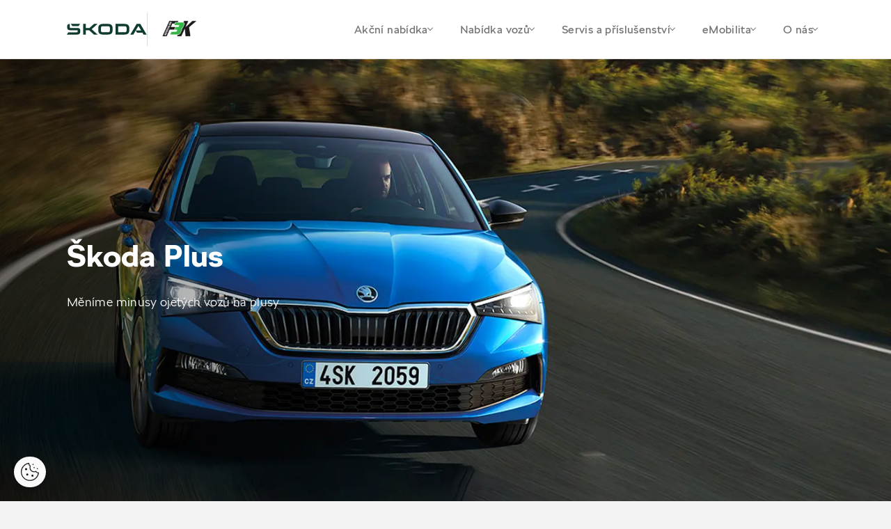

--- FILE ---
content_type: text/html; charset=utf-8
request_url: https://f3k.skoda-auto.cz/skoda-plus
body_size: 27925
content:


<!DOCTYPE html>
<html lang="cs-cz" class="no-js">
<head>
    <meta charset="utf-8" />


    <!--[if IE]><meta http-equiv="X-UA-Compatible" content="IE=edge,chrome=1"><![endif]-->
    <title>&#x160;koda Plus | &#x160;koda Auto a.s.</title>
    <meta name="description" content="">
    <meta name="keywords" content="">

    <meta name="viewport" content="width=device-width, initial-scale=1.0, shrink-to-fit=no">
    <meta name="legal-entity-id" content="260" />

        <meta name="skoda-dealer-id" content="260-20168" />

    <meta property="og:title">
    <meta property="og:description">
    <meta property="og:image" content="">
    <meta property="og:site_name" content="AUTOSALON F3K, s.r.o. - 20168">
    <meta property="og:url" content="https://f3k.skoda-auto.cz/skoda-plus">
    
        
        

    

    <link rel="stylesheet" href="https://cdn.plyr.io/3.7.3/plyr.css">
    <link rel="stylesheet" href="/fonts/fonts.css" type="text/css" media="screen">
    <link rel="stylesheet" href="/css/styles.css?v=24w0qN1bnpQd7F9zvF1sCCDMBrx05cjr0gEypK2xokE" media="screen">
    <link rel="stylesheet" href="/css/print.css?v=fh6cBuLaP9pTyTvsA58rM8HIBLUPidLBeMkPHStHcoA" media="print">

    <link rel="preload" as="font" type="font/woff" href="/fonts/SKODANextW05-Light.woff?v=mkOhala4FromVBSZFDbGttQcDK-C7S5Q6INUEubYoao" crossorigin>
    <link as="font" type="font/woff" href="/fonts/SKODANextW05-LightItalic.woff?v=YjyLl-79R5OxKOFDmF_g3Ma3tH03GEmZa2vT0XoNXO4" crossorigin>
    <link as="font" type="font/woff" href="/fonts/SKODANextW05-Regular.woff?v=rrc-PFnMuyeX5FDeHdWk-gBwSUFjE_BogxawcYxoXgs" crossorigin>
    <link as="font" type="font/woff" href="/fonts/SKODANextW05-Italic.woff?v=aBeOEW_IBj-IXsv2RUHDxd5fsoNAS9X6KCrShF-0R5w" crossorigin>
    <link rel="preload" as="font" type="font/woff" href="/fonts/SKODANextW05-Bold.woff?v=qfx6u0cuqAMyRntBwVW8_Ws7dUBmkVsp6CeNkOvqzhk" crossorigin>
    <link as="font" type="font/woff" href="/fonts/SKODANextW05-Black.woff?v=ke6MpIludJ8W8bbUJ9PEvF0hpLGPLqTFVCN9F0Qce7Q" crossorigin>
    <link rel="preload" as="font" type="font/woff2" href="/fonts/SKODANextW05-Light.woff2?v=Sk0BHqxk6VzDqWoLh-6k6UbX0RtDdS331jmSK-f1E4M" crossorigin>
    <link as="font" type="font/woff2" href="/fonts/SKODANextW05-LightItalic.woff2?v=dMw7LZD5Zk240BtsI3L2QDVomyQQvWgWA2cfKfozh48" crossorigin>
    <link as="font" type="font/woff2" href="/fonts/SKODANextW05-Regular.woff2?v=cUzC42JF87QW47WyGLoZKxSreelf8QHGQZMMzOoqzyY" crossorigin>
    <link as="font" type="font/woff2" href="/fonts/SKODANextW05-Italic.woff2?v=TPR2OsEv4SEZ_0X39qhlVwiionP4RcTAtuyZI-6LZKM" crossorigin>
    <link rel="preload" as="font" type="font/woff2" href="/fonts/SKODANextW05-Bold.woff2?v=LL41FE9tpxTf3oW7BgmlPaFOWNgcpELvIcZvrn4-too" crossorigin>
    <link as="font" type="font/woff2" href="/fonts/SKODANextW05-Black.woff2?v=TlPYmyaKA6i_jJxO3OB69N-7J1wEXKXA9pDKknyfQiQ" crossorigin>


    <link rel="preload" as="script" href="/js/jquery.min.js?v=dJk-e3lbn5NsWFjP3tO1BYksY2QYmQZdtRD5mxW4Hm0">
    <link rel="preload" as="script" href="/js/app.js?v=bjDCzi78urhmCl9fR0_PgMWR3dLqT350J3xVN9GuXhY">
    <link rel="preload" as="script" href="/js/vue-app.js?v=ppQP1zaZdz2jf6w7D6T3MSOR_xoJzCOr2MPWAk1IgzM">

        <script type="text/javascript" src="https://cross.skoda-auto.com/sdrive/endpoint.js?v=2"></script>

    <link rel="preconnect" href="https://www.googletagmanager.com" crossorigin>
    <link rel="preconnect" href="https://www.google-analytics.com" crossorigin>
    <link rel="preconnect" href="https://hotjar.com" crossorigin>
    <link rel="dns-prefetch" href="https://www.googletagmanager.com">
    <link rel="dns-prefetch" href="https://www.google-analytics.com">
    <link rel="dns-prefetch" href="https://www.hotjar.com">

    
    
    <link href="/_content/Kentico.Content.Web.Rcl/Content/Bundles/Public/systemPageComponents.min.css?v=Zf4oPn-UzdkCMvUjLhdCmaLpKw6nug3pKz09djA1ifk" rel="stylesheet" />




    <link rel="apple-touch-icon" sizes="180x180" href="/img/favicon/apple-touch-icon.png?v=GQ_tmnEPLi61Cru6mt5ZeInMEmaMyoj-_rlOAHQmpfo" />
    <link rel="icon" type="image/png" sizes="32x32" href="/img/favicon/favicon-32x32.png?v=1_l_GO22WXgWJ9RhdiHfSV84iJoF2YCDH1Kn9o2zExk" />
    <link rel="icon" type="image/png" sizes="16x16" href="/img/favicon/favicon-16x16.png?v=tPW-TDuc1HlOPepgh9uneByZFbNcL2aPADIBum-NS48" />
    <link rel="manifest" href="/img/favicon/site.webmanifest?v=E5XyD0-65Vt7JQCPS_QtUtgp2TEmMZdCOI3TozilSv0" />
    <link rel="mask-icon" href="/img/favicon/safari-pinned-tab.svg?v=s0lvfh-eMtAM-Nk_HE_zLyGh1OoPUClSi8vTBlz2nFQ" color="#ea1b0a" />
    <link rel="shortcut icon" href="/img/favicon/favicon.ico?v=VHOrkPSlf-_NjUHMXJqRWWzYboyDIJQYLBi9_U5NINc" />
    <meta name="msapplication-TileColor" content="#ffffff">
    <meta name="msapplication-config" content="/img/favicon/browserconfig.xml" />
    <meta name="theme-color" content="#ffffff">

    <!-- 		<link rel="shortcut icon" href="/Frontend/src/img/favicon.ico"> -->

    <script>
        (function () {
            var className = document.documentElement.className;
            className = className.replace('no-js', 'js');

            (function () {
                var mediaHover = window.matchMedia('(hover: none), (pointer: coarse), (pointer: none)');
                mediaHover.addListener(function (media) {
                    document.documentElement.classList[media.matches ? 'add' : 'remove']('no-hoverevents');
                    document.documentElement.classList[!media.matches ? 'add' : 'remove']('hoverevents');
                });
                className += (mediaHover.matches ? ' no-hoverevents' : ' hoverevents');
            })();

            // fix iOS zoom issue: https://docs.google.com/document/d/1KclJmXyuuErcvit-kwCC6K2J7dClRef43oyGVCqWxFE/edit#heading=h.sgbqg5nzhvu9
            var ua = navigator.userAgent.toLowerCase();
            var isIOS = /ipad|iphone|ipod/.test(ua) && !window.MSStream;

            if (isIOS === true) {
                var viewportTag = document.querySelector("meta[name=viewport]");
                viewportTag.setAttribute("content", "width=device-width, initial-scale=1.0, minimum-scale=1.0, maximum-scale=1.0, user-scalable=no");
            }

            document.documentElement.className = className;
        }());
    </script>
        

<script>
    window.dataLayer = window.dataLayer || [];
</script>


<!-- Google Tag Manager -->
<script>
    (function(w, d, s, l, i) {
        w[l] = w[l] || [];
        w[l].push({
            'gtm.start':
                new Date().getTime(),
            event: 'gtm.js'
        });
        var f = d.getElementsByTagName(s)[0],
            j = d.createElement(s),
            dl = l != 'dataLayer' ? '&l=' + l : '';
        j.async = true;
        j.src =
            'https://www.googletagmanager.com/gtm.js?id=' + i + dl;
        var n = d.querySelector('[nonce]');
        n && j.setAttribute('nonce', n.nonce || n.getAttribute('nonce'));
        f.parentNode.insertBefore(j, f);
    })(window, document, 'script', 'dataLayer', 'GTM-5JFSB2P');
</script>
<!-- End Google Tag Manager -->
        
            
            
<script>
    var dLData = JSON.parse(String.raw`{"page_view":{"event":"pageView","event_name":"page_view","importer_bid":"260","dealer_id":"260-20168","page_group":"Dealer Page","page_name":"\u0160koda Plus","page_language_version":"cs-cz","page_context":"Dealer","document_path":"/skoda-plus","currency":"CZK","web_environment":"prod","matrix_id":"1"},"view_promotion":{"event":"trackEcEvent","event_category":"Promotion","event_label":"Promotion view","event_non_interaction":"true","event_name":"view_promotion","dealer_id":"260-20168","page_group":"Dealer Page","page_context":"Dealer","web_environment":"prod","matrix_id":"2"},"select_promotion":{"event":"trackEcEvent","event_category":"Promotion","event_label":"Promotion click","event_name":"select_promotion","dealer_id":"260-20168","page_group":"Dealer Page","page_context":"Dealer","web_environment":"prod","matrix_id":"3"},"scroll_down":{"event":"trackEvent","event_category":"Dealer Page","event_action":"Scroll down","event_name":"scroll_down","dealer_id":"260-20168","page_group":"Dealer Page","page_context":"Dealer","web_environment":"prod","matrix_id":"4"},"button_click":{"event":"trackEvent","event_category":"Dealer Page","event_action":"Button Click","event_name":"button_click","importer_bid":"260","dealer_id":"260-20168","page_group":"Dealer Page","page_context":"Dealer","web_environment":"prod","matrix_id":"5"},"orientation_change":{"event":"trackEvent","event_category":"Dealer Page","event_action":"Orientation change","event_non_interaction":"true","event_name":"orientation_change","page_group":"Dealer Page","page_context":"Dealer","web_environment":"prod","matrix_id":"6"},"download":{"event":"trackEvent","event_category":"Dealer Page","event_action":"Download","event_name":"download","dealer_id":"260-20168","page_group":"Dealer Page","page_context":"Dealer","web_environment":"prod","matrix_id":"8"},"gallery_click":{"event":"trackEvent","event_category":"Dealer Page","event_action":"Gallery click","event_name":"gallery_click","dealer_id":"260-20168","page_group":"Dealer Page","page_context":"Dealer","web_environment":"prod","matrix_id":"16"},"cta_click":{"event":"trackEvent","event_category":"CTA","event_action":"Dealer Page","event_name":"cta_click","dealer_id":"260-20168","page_group":"Dealer Page","page_context":"Dealer","web_environment":"prod","matrix_id":"17"},"item_click":{"event":"trackEvent","event_category":"Dealer Page","event_name":"item_click","dealer_id":"260-20168","page_group":"Dealer Page","page_context":"Dealer","web_environment":"prod","matrix_id":"9"},"tab_change":{"event":"trackEvent","event_category":"Dealer Page","event_action":"Tab change","event_name":"tab_change","dealer_id":"260-20168","page_group":"Dealer Page","page_context":"Dealer","web_environment":"prod","matrix_id":"50"},"form_start":{"event":"trackEvent","event_category":"Forms","event_non_interaction":"true","event_name":"form_start","dealer_id":"260-20168","page_group":"Dealer Page","page_context":"Dealer","web_environment":"prod","matrix_id":"53"},"form_stepview":{"event":"trackEvent","event_category":"Forms","event_name":"form_stepview","dealer_id":"260-20168","page_group":"Dealer Page","page_context":"Dealer","web_environment":"prod","matrix_id":"23"},"form_error":{"event":"trackEvent","event_category":"Forms","event_name":"form_error","dealer_id":"260-20168","page_group":"Dealer Page","page_context":"Dealer","web_environment":"prod","matrix_id":"24"},"form_skip":{"event":"trackEvent","event_category":"Forms","event_name":"form_skip","dealer_id":"260-20168","page_group":"Dealer Page","page_context":"Dealer","web_environment":"prod","matrix_id":"57"},"form_focus":{"event":"trackEvent","event_category":"Forms","event_name":"form_focus","dealer_id":"260-20168","page_group":"Dealer Page","page_context":"Dealer","web_environment":"prod","matrix_id":"25"},"form_submit":{"event":"trackEvent","event_category":"Forms","event_name":"form_submit","form_dealer_id":"260-20168","page_group":"Dealer Page","page_context":"Dealer","web_environment":"prod","matrix_id":"26"},"search_click":{"event":"trackEvent","event_category":"Dealer Page","event_action":"Search","event_label":"Search","event_name":"search_click","dealer_id":"260-20168","page_group":"Dealer Page","page_context":"Dealer","web_environment":"prod","matrix_id":"27"},"dealerloc_detail":{"event":"trackEvent","event_category":"Dealer Page","event_action":"Dealer detail","event_name":"dealerloc_detail","dealer_id":"260-20168","page_group":"Dealer Page","page_context":"Dealer","web_environment":"prod","matrix_id":"33"},"cal_select":{"event":"trackEvent","event_category":"Dealer Page","event_action":"Finance calculator","event_name":"cal_select","dealer_id":"260-20168","page_group":"Dealer Page","page_context":"Dealer","web_environment":"prod","matrix_id":"30"}}`);
    var dlNamingConvention = "snake_case";
</script>

        
<script type="text/javascript" src="/Kentico.Resource/WebAnalytics/Logger.js?Culture=cs-CZ&amp;HttpStatus=200&amp;Value=0" async></script><script type="text/javascript" src="/Kentico.Resource/ABTest/KenticoABTestLogger/cs-CZ/ConversionLogger.js" async></script><script type="text/javascript" src="/Kentico.Resource/Activities/KenticoActivityLogger/Logger.js?pageIdentifier=12200" async></script>
    






</head>

<body class="">
        

<!-- Google Tag Manager -->
<noscript>
    <iframe src="https://www.googletagmanager.com/ns.html?id=GTM-5JFSB2P"
            height="0" width="0" style="display:none;visibility:hidden" title="GTMNoScript">
    </iframe>
</noscript>

<!-- End Google Tag Manager -->
    
<div class="wrapper">
    
<header role="banner" class="header">
    <div class="header__container">
        <div class="header__wrap">
            <div class="header__logos">
                <p class="header__logo">
                    <a class="js-layer-click" href="/" data-layer-type="cta_click" data-layer-event="{&quot;event_label&quot;:&quot;\u0160koda logo&quot;,&quot;event_name&quot;:&quot;cta_click&quot;,&quot;cta_type&quot;:&quot;Dealer Page link - AUTOSALONF3K_S.r.o.-20168 - /&quot;,&quot;hit_click_url&quot;:&quot;https://f3k.skoda-auto.cz/&quot;}">
                        <img src="/img/logo-v2.svg" alt="Škoda logo" width="115" height="80">
                    </a>
                </p>
                <span class="header__dealer-logo">
                    <a href="/">
                            <img src="https://storage.web-pages-cz.skoda-auto.cz/sdmedia/sharedmedia/autosalonf3k_s.r.o.-20168/obrazky/logo/f3k_logo.png?ext=.png" height="40" alt="">
                    </a>
                </span>
            </div>
            <nav role="navigation" id="menu" class="menu">
                <button class="menu__control js-menu-control">
                    <span class="menu__line"></span>
                    <span class="menu__line"></span>
                    <span class="menu__line"></span>
                </button>
                <div class="menu__wrap">
                    <ul class="menu__list">

                                <li class="menu__item">
                                    <a class="menu__link js-menu-link js-layer-click" href="#" data-layer-type="button_click" data-layer-event="{&quot;event_label&quot;:&quot;Ak\u010Dn\u00ED nab\u00EDdka&quot;,&quot;event_name&quot;:&quot;button_click&quot;}">
                                        Ak&#x10D;n&#xED; nab&#xED;dka
                                        <span class="chevron"></span>
                                    </a>

                                    <div class="submenu js-submenu">
                                        <div class="submenu__inner">
                                            <div class="submenu__extra">
                                                    <a class="service service--alt js-layer-click  js-modal-link" href="/formular/TestovaciJizda?NodeId=160968" data-modal-resource="/formular/TestovaciJizda?NodeId=160968&amp;isModal=True" data-layer-type="cta_click" data-layer-event="{&quot;event_label&quot;:&quot;Online formul\u00E1\u0159&quot;,&quot;event_name&quot;:&quot;cta_click&quot;,&quot;cta_type&quot;:&quot;Test drive&quot;,&quot;hit_click_url&quot;:&quot;https://f3k.skoda-auto.cz/formular/TestovaciJizda?NodeId=160968&quot;}">
                                                        <div class="service__ico">
                                                            <div class="ico-wrap"><span aria-hidden="true" class="icon-svg icon-svg--test-drive "><svg class="icon-svg__svg" xmlns:xlink="http://www.w3.org/1999/xlink"><use focusable="false" height="100%" width="100%" xlink:href="/img/bg/icons-svg.svg?v=YHR3r4chWLpkPwyKSJQnlTM2zxUUPrKLIrU-d9970vw#icon-test-drive"></use></svg></span></div>
                                                        </div>
                                                        <div class="service__main">
                                                            <h3 class="service__title">Testovac&#xED; j&#xED;zda</h3>
                                                            <span class="service__link">
                                                                Online formul&#xE1;&#x159;
                                                                <span aria-hidden="true" class="icon-svg icon-svg--back "><svg class="icon-svg__svg" xmlns:xlink="http://www.w3.org/1999/xlink"><use focusable="false" height="100%" width="100%" xlink:href="/img/bg/icons-svg.svg?v=YHR3r4chWLpkPwyKSJQnlTM2zxUUPrKLIrU-d9970vw#icon-back"></use></svg></span>
                                                            </span>
                                                        </div>
                                                    </a>
                                            </div>
                                            <div class="submenu__menu">
                                                        <div class="submenu__menu-item js-submenu-item">
                                                            <span class="submenu__link submenu__link--main js-submenu-link">
                                                                Prodej voz&#x16F;
                                                                <span class="chevron"></span>
                                                            </span>

                                                            <div class="submenu__list-wrap js-submenu-wrap">
                                                                <ul class="submenu__list js-submenu-list">
                                                                        <li class="submenu__item">
                                                                            <a class="submenu__link js-layer-click" href="/akcni-nabidka-classic-a-dynamic" data-layer-type="button_click" data-layer-event="{&quot;event_label&quot;:&quot;Ak\u010Dn\u00ED modely Classic a Dynamic&quot;,&quot;event_name&quot;:&quot;button_click&quot;,&quot;hit_click_url&quot;:&quot;https://f3k.skoda-auto.cz/akcni-nabidka-classic-a-dynamic&quot;}">
                                                                                Ak&#x10D;n&#xED; modely Classic a Dynamic
                                                                            </a>
                                                                        </li>
                                                                        <li class="submenu__item">
                                                                            <a class="submenu__link js-layer-click" href="/superb-zimni-kola" data-layer-type="button_click" data-layer-event="{&quot;event_label&quot;:&quot;Zimn\u00ED kola k nov\u00E9mu vozu Superb za 1 K\u010D&quot;,&quot;event_name&quot;:&quot;button_click&quot;,&quot;hit_click_url&quot;:&quot;https://f3k.skoda-auto.cz/superb-zimni-kola&quot;}">
                                                                                Zimn&#xED; kola k nov&#xE9;mu vozu Superb za 1 K&#x10D;
                                                                            </a>
                                                                        </li>
                                                                        <li class="submenu__item">
                                                                            <a class="submenu__link js-layer-click" href="/skoda-fabia-130" data-layer-type="button_click" data-layer-event="{&quot;event_label&quot;:&quot;\u0160koda Fabia 130&quot;,&quot;event_name&quot;:&quot;button_click&quot;,&quot;hit_click_url&quot;:&quot;https://f3k.skoda-auto.cz/skoda-fabia-130&quot;}">
                                                                                &#x160;koda Fabia 130
                                                                            </a>
                                                                        </li>
                                                                        <li class="submenu__item">
                                                                            <a class="submenu__link js-layer-click" href="/prodlouzena-zaruka-a-predplaceny-servis" data-layer-type="button_click" data-layer-event="{&quot;event_label&quot;:&quot;Prodlou\u017Een\u00E1 z\u00E1ruka a P\u0159edplacen\u00FD servis zdarma&quot;,&quot;event_name&quot;:&quot;button_click&quot;,&quot;hit_click_url&quot;:&quot;https://f3k.skoda-auto.cz/prodlouzena-zaruka-a-predplaceny-servis&quot;}">
                                                                                Prodlou&#x17E;en&#xE1; z&#xE1;ruka a P&#x159;edplacen&#xFD; servis zdarma
                                                                            </a>
                                                                        </li>
                                                                        <li class="submenu__item">
                                                                            <a class="submenu__link js-layer-click" href="/tri-servisni-prohlidky-zdarma" data-layer-type="button_click" data-layer-event="{&quot;event_label&quot;:&quot;\u0160koda Plus t\u0159i servisn\u00ED prohl\u00EDdky zdarma&quot;,&quot;event_name&quot;:&quot;button_click&quot;,&quot;hit_click_url&quot;:&quot;https://f3k.skoda-auto.cz/tri-servisni-prohlidky-zdarma&quot;}">
                                                                                &#x160;koda Plus t&#x159;i servisn&#xED; prohl&#xED;dky zdarma
                                                                            </a>
                                                                        </li>
                                                                </ul>
                                                            </div>
                                                        </div>
                                                        <div class="submenu__menu-item js-submenu-item">
                                                            <span class="submenu__link submenu__link--main js-submenu-link">
                                                                Pro firmy
                                                                <span class="chevron"></span>
                                                            </span>

                                                            <div class="submenu__list-wrap js-submenu-wrap">
                                                                <ul class="submenu__list js-submenu-list">
                                                                        <li class="submenu__item">
                                                                            <a class="submenu__link js-layer-click" href="/nova-octavia-fleet" data-layer-type="button_click" data-layer-event="{&quot;event_label&quot;:&quot;\u0160koda Octavia pro Va\u0161i firmu&quot;,&quot;event_name&quot;:&quot;button_click&quot;,&quot;hit_click_url&quot;:&quot;https://f3k.skoda-auto.cz/nova-octavia-fleet&quot;}">
                                                                                &#x160;koda Octavia pro Va&#x161;i firmu
                                                                            </a>
                                                                        </li>
                                                                </ul>
                                                            </div>
                                                        </div>
                                                        <div class="submenu__menu-item js-submenu-item">
                                                            <span class="submenu__link submenu__link--main js-submenu-link">
                                                                Autorizovan&#xFD; servis
                                                                <span class="chevron"></span>
                                                            </span>

                                                            <div class="submenu__list-wrap js-submenu-wrap">
                                                                <ul class="submenu__list js-submenu-list">
                                                                        <li class="submenu__item">
                                                                            <a class="submenu__link js-layer-click" href="/zimni-servisni-akce" data-layer-type="button_click" data-layer-event="{&quot;event_label&quot;:&quot;Zimn\u00ED servisn\u00ED akce&quot;,&quot;event_name&quot;:&quot;button_click&quot;,&quot;hit_click_url&quot;:&quot;https://f3k.skoda-auto.cz/zimni-servisni-akce&quot;}">
                                                                                Zimn&#xED; servisn&#xED; akce
                                                                            </a>
                                                                        </li>
                                                                        <li class="submenu__item">
                                                                            <a class="submenu__link js-layer-click" href="/autobaterie" data-layer-type="cta_click" data-layer-event="{&quot;event_label&quot;:&quot;Autobaterie nabit\u00E9 slevami&quot;,&quot;event_name&quot;:&quot;cta_click&quot;,&quot;cta_type&quot;:&quot;Dealer Page link - AUTOSALONF3K_S.r.o.-20168 - /Servis-a-prislusenstvi/Autobaterie-(1)&quot;,&quot;hit_click_url&quot;:&quot;https://f3k.skoda-auto.cz/autobaterie&quot;}">
                                                                                Autobaterie nabit&#xE9; slevami
                                                                            </a>
                                                                        </li>
                                                                </ul>
                                                            </div>
                                                        </div>
                                            </div>
                                        </div>
                                        <div class="submenu__overlay js-submenu-overlay"></div>
                                    </div>
                                </li>
                                <li class="menu__item">
                                    <a class="menu__link js-menu-link js-layer-click" href="#" data-layer-type="button_click" data-layer-event="{&quot;event_label&quot;:&quot;Nab\u00EDdka voz\u016F&quot;,&quot;event_name&quot;:&quot;button_click&quot;}">
                                        Nab&#xED;dka voz&#x16F;
                                        <span class="chevron"></span>
                                    </a>

                                    <div class="submenu js-submenu">
                                        <div class="submenu__inner">
                                            <div class="submenu__extra">
                                                    <a class="service service--alt js-layer-click " href="/skladove-vozy" data-layer-type="cta_click" data-layer-event="{&quot;event_label&quot;:&quot;Ihned k odb\u011Bru&quot;,&quot;event_name&quot;:&quot;cta_click&quot;,&quot;cta_type&quot;:&quot;Stock cars&quot;,&quot;hit_click_url&quot;:&quot;https://f3k.skoda-auto.cz/skladove-vozy&quot;}">
                                                        <div class="service__ico">
                                                            <div class="ico-wrap"><span aria-hidden="true" class="icon-svg icon-svg--car-stock "><svg class="icon-svg__svg" xmlns:xlink="http://www.w3.org/1999/xlink"><use focusable="false" height="100%" width="100%" xlink:href="/img/bg/icons-svg.svg?v=YHR3r4chWLpkPwyKSJQnlTM2zxUUPrKLIrU-d9970vw#icon-car-stock"></use></svg></span></div>
                                                        </div>
                                                        <div class="service__main">
                                                            <h3 class="service__title">Skladov&#xE9; vozy</h3>
                                                            <span class="service__link">
                                                                Ihned k odb&#x11B;ru
                                                                <span aria-hidden="true" class="icon-svg icon-svg--back "><svg class="icon-svg__svg" xmlns:xlink="http://www.w3.org/1999/xlink"><use focusable="false" height="100%" width="100%" xlink:href="/img/bg/icons-svg.svg?v=YHR3r4chWLpkPwyKSJQnlTM2zxUUPrKLIrU-d9970vw#icon-back"></use></svg></span>
                                                            </span>
                                                        </div>
                                                    </a>
                                                    <a class="service service--alt js-layer-click " href="/ojete-vozy" data-layer-type="cta_click" data-layer-event="{&quot;event_label&quot;:&quot;Nab\u00EDdka voz\u016F&quot;,&quot;event_name&quot;:&quot;cta_click&quot;,&quot;cta_type&quot;:&quot;Used cars&quot;,&quot;hit_click_url&quot;:&quot;https://f3k.skoda-auto.cz/ojete-vozy&quot;}">
                                                        <div class="service__ico">
                                                            <div class="ico-wrap"><span aria-hidden="true" class="icon-svg icon-svg--r-used-cars "><svg class="icon-svg__svg" xmlns:xlink="http://www.w3.org/1999/xlink"><use focusable="false" height="100%" width="100%" xlink:href="/img/bg/icons-svg.svg?v=YHR3r4chWLpkPwyKSJQnlTM2zxUUPrKLIrU-d9970vw#icon-r-used-cars"></use></svg></span></div>
                                                        </div>
                                                        <div class="service__main">
                                                            <h3 class="service__title">Ojet&#xE9; vozy</h3>
                                                            <span class="service__link">
                                                                Nab&#xED;dka voz&#x16F;
                                                                <span aria-hidden="true" class="icon-svg icon-svg--back "><svg class="icon-svg__svg" xmlns:xlink="http://www.w3.org/1999/xlink"><use focusable="false" height="100%" width="100%" xlink:href="/img/bg/icons-svg.svg?v=YHR3r4chWLpkPwyKSJQnlTM2zxUUPrKLIrU-d9970vw#icon-back"></use></svg></span>
                                                            </span>
                                                        </div>
                                                    </a>
                                            </div>
                                            <div class="submenu__menu">
                                                        <div class="submenu__menu-item js-submenu-item">
                                                            <span class="submenu__link submenu__link--main js-submenu-link">
                                                                Nov&#xE9; vozy
                                                                <span class="chevron"></span>
                                                            </span>

                                                            <div class="submenu__list-wrap js-submenu-wrap">
                                                                <ul class="submenu__list js-submenu-list">
                                                                        <li class="submenu__item">
                                                                            <a class="submenu__link js-layer-click" href="/akcni-nabidka-classic-a-dynamic" data-layer-type="button_click" data-layer-event="{&quot;event_label&quot;:&quot;Ak\u010Dn\u00ED modely Classic a Dynamic&quot;,&quot;event_name&quot;:&quot;button_click&quot;,&quot;hit_click_url&quot;:&quot;https://f3k.skoda-auto.cz/akcni-nabidka-classic-a-dynamic&quot;}">
                                                                                Ak&#x10D;n&#xED; modely Classic a Dynamic
                                                                            </a>
                                                                        </li>
                                                                        <li class="submenu__item">
                                                                            <a class="submenu__link js-layer-click" href="/superb-zimni-kola" data-layer-type="button_click" data-layer-event="{&quot;event_label&quot;:&quot;Zimn\u00ED kola k nov\u00E9mu vozu Superb za 1 K\u010D&quot;,&quot;event_name&quot;:&quot;button_click&quot;,&quot;hit_click_url&quot;:&quot;https://f3k.skoda-auto.cz/superb-zimni-kola&quot;}">
                                                                                Zimn&#xED; kola k nov&#xE9;mu vozu Superb za 1 K&#x10D;
                                                                            </a>
                                                                        </li>
                                                                        <li class="submenu__item">
                                                                            <a class="submenu__link js-layer-click" href="/skoda-fabia-130" data-layer-type="button_click" data-layer-event="{&quot;event_label&quot;:&quot;\u0160koda Fabia 130&quot;,&quot;event_name&quot;:&quot;button_click&quot;,&quot;hit_click_url&quot;:&quot;https://f3k.skoda-auto.cz/skoda-fabia-130&quot;}">
                                                                                &#x160;koda Fabia 130
                                                                            </a>
                                                                        </li>
                                                                        <li class="submenu__item">
                                                                            <a class="submenu__link js-layer-click" href="/elektromobily-skoda-laurin-klement" data-layer-type="cta_click" data-layer-event="{&quot;event_label&quot;:&quot;\u0160koda Elroq a Enyaq Laurin \u0026 Klement&quot;,&quot;event_name&quot;:&quot;cta_click&quot;,&quot;cta_type&quot;:&quot;Dealer Page link - AUTOSALONF3K_S.r.o.-20168 - /Nove-vozy/Elektromobily-Skoda-Laurin-Klement&quot;,&quot;hit_click_url&quot;:&quot;https://f3k.skoda-auto.cz/elektromobily-skoda-laurin-klement&quot;}">
                                                                                &#x160;koda Elroq a Enyaq Laurin &amp; Klement
                                                                            </a>
                                                                        </li>
                                                                        <li class="submenu__item">
                                                                            <a class="submenu__link js-layer-click" href="/skladove-vozy" data-layer-type="button_click" data-layer-event="{&quot;event_label&quot;:&quot;Skladov\u00E9 vozy ihned k odb\u011Bru&quot;,&quot;event_name&quot;:&quot;button_click&quot;,&quot;hit_click_url&quot;:&quot;https://f3k.skoda-auto.cz/skladove-vozy&quot;}">
                                                                                Skladov&#xE9; vozy ihned k odb&#x11B;ru
                                                                            </a>
                                                                        </li>
                                                                        <li class="submenu__item">
                                                                            <a class="submenu__link js-layer-click" href="/modely" data-layer-type="button_click" data-layer-event="{&quot;event_label&quot;:&quot;Modely \u0160koda&quot;,&quot;event_name&quot;:&quot;button_click&quot;,&quot;hit_click_url&quot;:&quot;https://f3k.skoda-auto.cz/modely&quot;}">
                                                                                Modely &#x160;koda
                                                                            </a>
                                                                        </li>
                                                                        <li class="submenu__item">
                                                                            <a class="submenu__link js-layer-click" href="/ceniky-a-katalogy" data-layer-type="button_click" data-layer-event="{&quot;event_label&quot;:&quot;Cen\u00EDky a katalogy&quot;,&quot;event_name&quot;:&quot;button_click&quot;,&quot;hit_click_url&quot;:&quot;https://f3k.skoda-auto.cz/ceniky-a-katalogy&quot;}">
                                                                                Cen&#xED;ky a katalogy
                                                                            </a>
                                                                        </li>
                                                                        <li class="submenu__item">
                                                                            <a class="submenu__link js-layer-click js-modal-link" href="/formular/TestovaciJizda?NodeId=160968" data-modal-resource="/formular/TestovaciJizda?NodeId=160968&amp;isModal=True" data-layer-type="button_click" data-layer-event="{&quot;event_label&quot;:&quot;Testovac\u00ED j\u00EDzda&quot;,&quot;event_name&quot;:&quot;button_click&quot;,&quot;hit_click_url&quot;:&quot;https://f3k.skoda-auto.cz/formular/TestovaciJizda?NodeId=160968\u0026isModal=True&quot;}">
                                                                                Testovac&#xED; j&#xED;zda
                                                                            </a>
                                                                        </li>
                                                                        <li class="submenu__item">
                                                                            <a class="submenu__link js-layer-click" href="/testovaci-jizdy" data-layer-type="button_click" data-layer-event="{&quot;event_label&quot;:&quot;Testovac\u00ED j\u00EDzdy \u2013 Den otev\u0159en\u00FDch dve\u0159\u00ED &quot;,&quot;event_name&quot;:&quot;button_click&quot;,&quot;hit_click_url&quot;:&quot;https://f3k.skoda-auto.cz/testovaci-jizdy&quot;}">
                                                                                Testovac&#xED; j&#xED;zdy &#x2013; Den otev&#x159;en&#xFD;ch dve&#x159;&#xED; 
                                                                            </a>
                                                                        </li>
                                                                </ul>
                                                            </div>
                                                        </div>
                                                        <div class="submenu__menu-item js-submenu-item">
                                                            <span class="submenu__link submenu__link--main js-submenu-link">
                                                                Ojet&#xE9; vozy
                                                                <span class="chevron"></span>
                                                            </span>

                                                            <div class="submenu__list-wrap js-submenu-wrap">
                                                                <ul class="submenu__list js-submenu-list">
                                                                        <li class="submenu__item">
                                                                            <a class="submenu__link js-layer-click" href="/tri-servisni-prohlidky-zdarma" data-layer-type="button_click" data-layer-event="{&quot;event_label&quot;:&quot;\u0160koda Plus t\u0159i servisn\u00ED prohl\u00EDdky zdarma&quot;,&quot;event_name&quot;:&quot;button_click&quot;,&quot;hit_click_url&quot;:&quot;https://f3k.skoda-auto.cz/tri-servisni-prohlidky-zdarma&quot;}">
                                                                                &#x160;koda Plus t&#x159;i servisn&#xED; prohl&#xED;dky zdarma
                                                                            </a>
                                                                        </li>
                                                                        <li class="submenu__item">
                                                                            <a class="submenu__link js-layer-click" href="/ojete-vozy" data-layer-type="button_click" data-layer-event="{&quot;event_label&quot;:&quot;Nab\u00EDdka ojet\u00FDch voz\u016F&quot;,&quot;event_name&quot;:&quot;button_click&quot;,&quot;hit_click_url&quot;:&quot;https://f3k.skoda-auto.cz/ojete-vozy&quot;}">
                                                                                Nab&#xED;dka ojet&#xFD;ch voz&#x16F;
                                                                            </a>
                                                                        </li>
                                                                        <li class="submenu__item">
                                                                            <a class="submenu__link js-layer-click" href="/skoda-plus" data-layer-type="button_click" data-layer-event="{&quot;event_label&quot;:&quot;O programu \u0160koda Plus&quot;,&quot;event_name&quot;:&quot;button_click&quot;,&quot;hit_click_url&quot;:&quot;https://f3k.skoda-auto.cz/skoda-plus&quot;}">
                                                                                O programu &#x160;koda Plus
                                                                            </a>
                                                                        </li>
                                                                        <li class="submenu__item">
                                                                            <a class="submenu__link js-layer-click js-modal-link" href="/formular/VykupVozidla?NodeId=160967" data-modal-resource="/formular/VykupVozidla?NodeId=160967&amp;isModal=True" data-layer-type="button_click" data-layer-event="{&quot;event_label&quot;:&quot;V\u00FDkup voz\u016F&quot;,&quot;event_name&quot;:&quot;button_click&quot;,&quot;hit_click_url&quot;:&quot;https://f3k.skoda-auto.cz/formular/VykupVozidla?NodeId=160967\u0026isModal=True&quot;}">
                                                                                V&#xFD;kup voz&#x16F;
                                                                            </a>
                                                                        </li>
                                                                </ul>
                                                            </div>
                                                        </div>
                                                        <div class="submenu__menu-item js-submenu-item">
                                                            <span class="submenu__link submenu__link--main js-submenu-link">
                                                                Pro firmy
                                                                <span class="chevron"></span>
                                                            </span>

                                                            <div class="submenu__list-wrap js-submenu-wrap">
                                                                <ul class="submenu__list js-submenu-list">
                                                                        <li class="submenu__item">
                                                                            <a class="submenu__link js-layer-click" href="/nova-octavia-fleet" data-layer-type="button_click" data-layer-event="{&quot;event_label&quot;:&quot;\u0160koda Octavia pro Va\u0161i firmu&quot;,&quot;event_name&quot;:&quot;button_click&quot;,&quot;hit_click_url&quot;:&quot;https://f3k.skoda-auto.cz/nova-octavia-fleet&quot;}">
                                                                                &#x160;koda Octavia pro Va&#x161;i firmu
                                                                            </a>
                                                                        </li>
                                                                        <li class="submenu__item">
                                                                            <a class="submenu__link js-layer-click" href="/velkoodberatele" data-layer-type="button_click" data-layer-event="{&quot;event_label&quot;:&quot;Firemn\u00ED program \u0160koda&quot;,&quot;event_name&quot;:&quot;button_click&quot;,&quot;hit_click_url&quot;:&quot;https://f3k.skoda-auto.cz/velkoodberatele&quot;}">
                                                                                Firemn&#xED; program &#x160;koda
                                                                            </a>
                                                                        </li>
                                                                        <li class="submenu__item">
                                                                            <a class="submenu__link js-layer-click" href="/zamestnanecky-program" data-layer-type="button_click" data-layer-event="{&quot;event_label&quot;:&quot;Pro Va\u0161e zam\u011Bstnance&quot;,&quot;event_name&quot;:&quot;button_click&quot;,&quot;hit_click_url&quot;:&quot;https://f3k.skoda-auto.cz/zamestnanecky-program&quot;}">
                                                                                Pro Va&#x161;e zam&#x11B;stnance
                                                                            </a>
                                                                        </li>
                                                                </ul>
                                                            </div>
                                                        </div>
                                                        <div class="submenu__menu-item js-submenu-item">
                                                            <span class="submenu__link submenu__link--main js-submenu-link">
                                                                Financov&#xE1;n&#xED; a poji&#x161;t&#x11B;n&#xED;
                                                                <span class="chevron"></span>
                                                            </span>

                                                            <div class="submenu__list-wrap js-submenu-wrap">
                                                                <ul class="submenu__list js-submenu-list">
                                                                        <li class="submenu__item">
                                                                            <a class="submenu__link js-layer-click" href="/financovani-a-pojisteni" data-layer-type="button_click" data-layer-event="{&quot;event_label&quot;:&quot;Financov\u00E1n\u00ED se \u0160FS&quot;,&quot;event_name&quot;:&quot;button_click&quot;,&quot;hit_click_url&quot;:&quot;https://f3k.skoda-auto.cz/financovani-a-pojisteni&quot;}">
                                                                                Financov&#xE1;n&#xED; se &#x160;FS
                                                                            </a>
                                                                        </li>
                                                                        <li class="submenu__item">
                                                                            <a class="submenu__link js-layer-click" href="/skoda-pojisteni" data-layer-type="button_click" data-layer-event="{&quot;event_label&quot;:&quot;\u0160koda Poji\u0161t\u011Bn\u00ED&quot;,&quot;event_name&quot;:&quot;button_click&quot;,&quot;hit_click_url&quot;:&quot;https://f3k.skoda-auto.cz/skoda-pojisteni&quot;}">
                                                                                &#x160;koda Poji&#x161;t&#x11B;n&#xED;
                                                                            </a>
                                                                        </li>
                                                                </ul>
                                                            </div>
                                                        </div>
                                                        <div class="submenu__menu-item js-submenu-item">
                                                            <span class="submenu__link submenu__link--main js-submenu-link">
                                                                Dal&#x161;&#xED; nab&#xED;dka
                                                                <span class="chevron"></span>
                                                            </span>

                                                            <div class="submenu__list-wrap js-submenu-wrap">
                                                                <ul class="submenu__list js-submenu-list">
                                                                        <li class="submenu__item">
                                                                            <a class="submenu__link js-layer-click" href="/skoda-handy-8192398bed0f350a1df192f7f18fe5fa" data-layer-type="button_click" data-layer-event="{&quot;event_label&quot;:&quot;\u0160koda Handy&quot;,&quot;event_name&quot;:&quot;button_click&quot;,&quot;hit_click_url&quot;:&quot;https://f3k.skoda-auto.cz/skoda-handy-8192398bed0f350a1df192f7f18fe5fa&quot;}">
                                                                                &#x160;koda Handy
                                                                            </a>
                                                                        </li>
                                                                        <li class="submenu__item">
                                                                            <a class="submenu__link js-layer-click" href="/skoda-autoskolam" data-layer-type="button_click" data-layer-event="{&quot;event_label&quot;:&quot;\u0160koda auto\u0161kol\u00E1m&quot;,&quot;event_name&quot;:&quot;button_click&quot;,&quot;hit_click_url&quot;:&quot;https://f3k.skoda-auto.cz/skoda-autoskolam&quot;}">
                                                                                &#x160;koda auto&#x161;kol&#xE1;m
                                                                            </a>
                                                                        </li>
                                                                </ul>
                                                            </div>
                                                        </div>
                                            </div>
                                        </div>
                                        <div class="submenu__overlay js-submenu-overlay"></div>
                                    </div>
                                </li>
                                <li class="menu__item">
                                    <a class="menu__link js-menu-link js-layer-click" href="#" data-layer-type="button_click" data-layer-event="{&quot;event_label&quot;:&quot;Servis a p\u0159\u00EDslu\u0161enstv\u00ED&quot;,&quot;event_name&quot;:&quot;button_click&quot;}">
                                        Servis a p&#x159;&#xED;slu&#x161;enstv&#xED;
                                        <span class="chevron"></span>
                                    </a>

                                    <div class="submenu js-submenu">
                                        <div class="submenu__inner">
                                            <div class="submenu__extra">
                                                    <a class="service service--alt js-layer-click " href="/online-objednani-servis" data-layer-type="cta_click" data-layer-event="{&quot;event_label&quot;:&quot;Online rezervace&quot;,&quot;event_name&quot;:&quot;cta_click&quot;,&quot;cta_type&quot;:&quot;Dealer Page link - AUTOSALONF3K_S.r.o.-20168 - /Servis-a-prislusenstvi/Online-objednani-servis&quot;,&quot;hit_click_url&quot;:&quot;https://f3k.skoda-auto.cz/online-objednani-servis&quot;}">
                                                        <div class="service__ico">
                                                            <div class="ico-wrap"><span aria-hidden="true" class="icon-svg icon-svg--service-car "><svg class="icon-svg__svg" xmlns:xlink="http://www.w3.org/1999/xlink"><use focusable="false" height="100%" width="100%" xlink:href="/img/bg/icons-svg.svg?v=YHR3r4chWLpkPwyKSJQnlTM2zxUUPrKLIrU-d9970vw#icon-service-car"></use></svg></span></div>
                                                        </div>
                                                        <div class="service__main">
                                                            <h3 class="service__title">Objednat servis</h3>
                                                            <span class="service__link">
                                                                Online rezervace
                                                                <span aria-hidden="true" class="icon-svg icon-svg--back "><svg class="icon-svg__svg" xmlns:xlink="http://www.w3.org/1999/xlink"><use focusable="false" height="100%" width="100%" xlink:href="/img/bg/icons-svg.svg?v=YHR3r4chWLpkPwyKSJQnlTM2zxUUPrKLIrU-d9970vw#icon-back"></use></svg></span>
                                                            </span>
                                                        </div>
                                                    </a>
                                            </div>
                                            <div class="submenu__menu">
                                                        <div class="submenu__menu-item js-submenu-item">
                                                            <span class="submenu__link submenu__link--main js-submenu-link">
                                                                Autorizovan&#xFD; servis
                                                                <span class="chevron"></span>
                                                            </span>

                                                            <div class="submenu__list-wrap js-submenu-wrap">
                                                                <ul class="submenu__list js-submenu-list">
                                                                        <li class="submenu__item">
                                                                            <a class="submenu__link js-layer-click" href="/nejpoctivejsi-servis-pro-vas-vuz" data-layer-type="button_click" data-layer-event="{&quot;event_label&quot;:&quot;Poctiv\u00FD servis \u0160koda&quot;,&quot;event_name&quot;:&quot;button_click&quot;,&quot;hit_click_url&quot;:&quot;https://f3k.skoda-auto.cz/nejpoctivejsi-servis-pro-vas-vuz&quot;}">
                                                                                Poctiv&#xFD; servis &#x160;koda
                                                                            </a>
                                                                        </li>
                                                                        <li class="submenu__item">
                                                                            <a class="submenu__link js-layer-click" href="/program-pro-vozy-starsi-4-let" data-layer-type="button_click" data-layer-event="{&quot;event_label&quot;:&quot;Program pro vozy star\u0161\u00ED 4 let&quot;,&quot;event_name&quot;:&quot;button_click&quot;,&quot;hit_click_url&quot;:&quot;https://f3k.skoda-auto.cz/program-pro-vozy-starsi-4-let&quot;}">
                                                                                Program pro vozy star&#x161;&#xED; 4 let
                                                                            </a>
                                                                        </li>
                                                                        <li class="submenu__item">
                                                                            <a class="submenu__link js-layer-click" href="/predplaceny-servis" data-layer-type="button_click" data-layer-event="{&quot;event_label&quot;:&quot;\u0160koda P\u0159edplacen\u00FD servis&quot;,&quot;event_name&quot;:&quot;button_click&quot;,&quot;hit_click_url&quot;:&quot;https://f3k.skoda-auto.cz/predplaceny-servis&quot;}">
                                                                                &#x160;koda P&#x159;edplacen&#xFD; servis
                                                                            </a>
                                                                        </li>
                                                                        <li class="submenu__item">
                                                                            <a class="submenu__link js-layer-click" href="/online-objednani-servis" data-layer-type="button_click" data-layer-event="{&quot;event_label&quot;:&quot;Online objedn\u00E1n\u00ED do servisu&quot;,&quot;event_name&quot;:&quot;button_click&quot;,&quot;hit_click_url&quot;:&quot;https://f3k.skoda-auto.cz/online-objednani-servis&quot;}">
                                                                                Online objedn&#xE1;n&#xED; do servisu
                                                                            </a>
                                                                        </li>
                                                                </ul>
                                                            </div>
                                                        </div>
                                                        <div class="submenu__menu-item js-submenu-item">
                                                            <span class="submenu__link submenu__link--main js-submenu-link">
                                                                Origin&#xE1;ln&#xED; d&#xED;ly a p&#x159;&#xED;slu&#x161;enstv&#xED;
                                                                <span class="chevron"></span>
                                                            </span>

                                                            <div class="submenu__list-wrap js-submenu-wrap">
                                                                <ul class="submenu__list js-submenu-list">
                                                                        <li class="submenu__item">
                                                                            <a class="submenu__link js-layer-click" href="/skoda-originalni-dily" data-layer-type="button_click" data-layer-event="{&quot;event_label&quot;:&quot;\u0160koda Origin\u00E1ln\u00ED d\u00EDly&quot;,&quot;event_name&quot;:&quot;button_click&quot;,&quot;hit_click_url&quot;:&quot;https://f3k.skoda-auto.cz/skoda-originalni-dily&quot;}">
                                                                                &#x160;koda Origin&#xE1;ln&#xED; d&#xED;ly
                                                                            </a>
                                                                        </li>
                                                                        <li class="submenu__item">
                                                                            <a class="submenu__link js-layer-click" href="/skoda-originalni-prislusenstvi" data-layer-type="button_click" data-layer-event="{&quot;event_label&quot;:&quot;\u0160koda Origin\u00E1ln\u00ED p\u0159\u00EDslu\u0161enstv\u00ED&quot;,&quot;event_name&quot;:&quot;button_click&quot;,&quot;hit_click_url&quot;:&quot;https://f3k.skoda-auto.cz/skoda-originalni-prislusenstvi&quot;}">
                                                                                &#x160;koda Origin&#xE1;ln&#xED; p&#x159;&#xED;slu&#x161;enstv&#xED;
                                                                            </a>
                                                                        </li>
                                                                        <li class="submenu__item">
                                                                            <a class="submenu__link js-layer-click" href="https://clg.skoda-auto.com:443/api/link?bid=260&amp;culture=cs-CZ&amp;pagegroup=Website&amp;instancename=CZE&amp;salesprogram=CZE&amp;dealerid=260-20168&amp;tool=cs-cz_Eshop" data-layer-type="button_click" data-layer-event="{&quot;event_label&quot;:&quot;\u0160koda E-shop&quot;,&quot;event_name&quot;:&quot;button_click&quot;,&quot;hit_click_url&quot;:&quot;https://clg.skoda-auto.com/api/link?bid=260\u0026culture=cs-CZ\u0026pagegroup=Website\u0026instancename=CZE\u0026salesprogram=CZE\u0026dealerid=260-20168\u0026tool=cs-cz_Eshop&quot;}" target="_blank">
                                                                                &#x160;koda E-shop
                                                                            </a>
                                                                        </li>
                                                                </ul>
                                                            </div>
                                                        </div>
                                                        <div class="submenu__menu-item js-submenu-item">
                                                            <span class="submenu__link submenu__link--main js-submenu-link">
                                                                Z&#xE1;ruky a mobilita
                                                                <span class="chevron"></span>
                                                            </span>

                                                            <div class="submenu__list-wrap js-submenu-wrap">
                                                                <ul class="submenu__list js-submenu-list">
                                                                        <li class="submenu__item">
                                                                            <a class="submenu__link js-layer-click" href="/skoda-assistance" data-layer-type="button_click" data-layer-event="{&quot;event_label&quot;:&quot;\u0160koda Assistance&quot;,&quot;event_name&quot;:&quot;button_click&quot;,&quot;hit_click_url&quot;:&quot;https://f3k.skoda-auto.cz/skoda-assistance&quot;}">
                                                                                &#x160;koda Assistance
                                                                            </a>
                                                                        </li>
                                                                        <li class="submenu__item">
                                                                            <a class="submenu__link js-layer-click" href="/zaruka-mobility" data-layer-type="button_click" data-layer-event="{&quot;event_label&quot;:&quot;\u0160koda Z\u00E1ruka mobility&quot;,&quot;event_name&quot;:&quot;button_click&quot;,&quot;hit_click_url&quot;:&quot;https://f3k.skoda-auto.cz/zaruka-mobility&quot;}">
                                                                                &#x160;koda Z&#xE1;ruka mobility
                                                                            </a>
                                                                        </li>
                                                                        <li class="submenu__item">
                                                                            <a class="submenu__link js-layer-click" href="/dozivotni-zaruka-mobility" data-layer-type="cta_click" data-layer-event="{&quot;event_label&quot;:&quot;\u0160koda Do\u017Eivotn\u00ED z\u00E1ruka mobility&quot;,&quot;event_name&quot;:&quot;cta_click&quot;,&quot;cta_type&quot;:&quot;Dealer Page link - AUTOSALONF3K_S.r.o.-20168 - /Servis-a-prislusenstvi/Dozivotni-zaruka-mobility&quot;,&quot;hit_click_url&quot;:&quot;https://f3k.skoda-auto.cz/dozivotni-zaruka-mobility&quot;}">
                                                                                &#x160;koda Do&#x17E;ivotn&#xED; z&#xE1;ruka mobility
                                                                            </a>
                                                                        </li>
                                                                        <li class="submenu__item">
                                                                            <a class="submenu__link js-layer-click" href="/prodlouzena-zaruka" data-layer-type="button_click" data-layer-event="{&quot;event_label&quot;:&quot;\u0160koda Prodlou\u017Een\u00E1 z\u00E1ruka&quot;,&quot;event_name&quot;:&quot;button_click&quot;,&quot;hit_click_url&quot;:&quot;https://f3k.skoda-auto.cz/prodlouzena-zaruka&quot;}">
                                                                                &#x160;koda Prodlou&#x17E;en&#xE1; z&#xE1;ruka
                                                                            </a>
                                                                        </li>
                                                                </ul>
                                                            </div>
                                                        </div>
                                                        <div class="submenu__menu-item js-submenu-item">
                                                            <span class="submenu__link submenu__link--main js-submenu-link">
                                                                &#x160;koda Connect
                                                                <span class="chevron"></span>
                                                            </span>

                                                            <div class="submenu__list-wrap js-submenu-wrap">
                                                                <ul class="submenu__list js-submenu-list">
                                                                        <li class="submenu__item">
                                                                            <a class="submenu__link js-layer-click" href="/skoda-connect" data-layer-type="button_click" data-layer-event="{&quot;event_label&quot;:&quot;Slu\u017Eby \u0160koda Connect&quot;,&quot;event_name&quot;:&quot;button_click&quot;,&quot;hit_click_url&quot;:&quot;https://f3k.skoda-auto.cz/skoda-connect&quot;}">
                                                                                Slu&#x17E;by &#x160;koda Connect
                                                                            </a>
                                                                        </li>
                                                                </ul>
                                                            </div>
                                                        </div>
                                                        <div class="submenu__menu-item js-submenu-item">
                                                            <span class="submenu__link submenu__link--main js-submenu-link">
                                                                Ak&#x10D;n&#xED; nab&#xED;dka
                                                                <span class="chevron"></span>
                                                            </span>

                                                            <div class="submenu__list-wrap js-submenu-wrap">
                                                                <ul class="submenu__list js-submenu-list">
                                                                        <li class="submenu__item">
                                                                            <a class="submenu__link js-layer-click" href="/zimni-servisni-akce" data-layer-type="button_click" data-layer-event="{&quot;event_label&quot;:&quot;Zimn\u00ED servisn\u00ED akce&quot;,&quot;event_name&quot;:&quot;button_click&quot;,&quot;hit_click_url&quot;:&quot;https://f3k.skoda-auto.cz/zimni-servisni-akce&quot;}">
                                                                                Zimn&#xED; servisn&#xED; akce
                                                                            </a>
                                                                        </li>
                                                                        <li class="submenu__item">
                                                                            <a class="submenu__link js-layer-click" href="/autobaterie" data-layer-type="cta_click" data-layer-event="{&quot;event_label&quot;:&quot;Autobaterie nabit\u00E9 slevami&quot;,&quot;event_name&quot;:&quot;cta_click&quot;,&quot;cta_type&quot;:&quot;Dealer Page link - AUTOSALONF3K_S.r.o.-20168 - /Servis-a-prislusenstvi/Autobaterie-(1)&quot;,&quot;hit_click_url&quot;:&quot;https://f3k.skoda-auto.cz/autobaterie&quot;}">
                                                                                Autobaterie nabit&#xE9; slevami
                                                                            </a>
                                                                        </li>
                                                                </ul>
                                                            </div>
                                                        </div>
                                            </div>
                                        </div>
                                        <div class="submenu__overlay js-submenu-overlay"></div>
                                    </div>
                                </li>
                                <li class="menu__item">
                                    <a class="menu__link js-menu-link js-layer-click" href="#" data-layer-type="button_click" data-layer-event="{&quot;event_label&quot;:&quot;eMobilita&quot;,&quot;event_name&quot;:&quot;button_click&quot;}">
                                        eMobilita
                                        <span class="chevron"></span>
                                    </a>

                                    <div class="submenu js-submenu">
                                        <div class="submenu__inner">
                                            <div class="submenu__extra">
                                                    <a class="service service--alt js-layer-click " href="/modely-skoda-iv" data-layer-type="cta_click" data-layer-event="{&quot;event_label&quot;:&quot;Elektromobily \u0160koda&quot;,&quot;event_name&quot;:&quot;cta_click&quot;,&quot;cta_type&quot;:&quot;Dealer Page link - AUTOSALONF3K_S.r.o.-20168 - /eMobilita/MODELY-SKODA-iV-(1)&quot;,&quot;hit_click_url&quot;:&quot;https://f3k.skoda-auto.cz/modely-skoda-iv&quot;}">
                                                        <div class="service__ico">
                                                            <div class="ico-wrap"><span aria-hidden="true" class="icon-svg icon-svg--car-config "><svg class="icon-svg__svg" xmlns:xlink="http://www.w3.org/1999/xlink"><use focusable="false" height="100%" width="100%" xlink:href="/img/bg/icons-svg.svg?v=YHR3r4chWLpkPwyKSJQnlTM2zxUUPrKLIrU-d9970vw#icon-car-config"></use></svg></span></div>
                                                        </div>
                                                        <div class="service__main">
                                                            <h3 class="service__title">Nab&#xED;dka voz&#x16F;</h3>
                                                            <span class="service__link">
                                                                Elektromobily &#x160;koda
                                                                <span aria-hidden="true" class="icon-svg icon-svg--back "><svg class="icon-svg__svg" xmlns:xlink="http://www.w3.org/1999/xlink"><use focusable="false" height="100%" width="100%" xlink:href="/img/bg/icons-svg.svg?v=YHR3r4chWLpkPwyKSJQnlTM2zxUUPrKLIrU-d9970vw#icon-back"></use></svg></span>
                                                            </span>
                                                        </div>
                                                    </a>
                                                    <a class="service service--alt js-layer-click  js-modal-link" href="/formular/TestovaciJizda?NodeId=160968" data-modal-resource="/formular/TestovaciJizda?NodeId=160968&amp;isModal=True" data-layer-type="cta_click" data-layer-event="{&quot;event_label&quot;:&quot;Online formul\u00E1\u0159&quot;,&quot;event_name&quot;:&quot;cta_click&quot;,&quot;cta_type&quot;:&quot;Test drive&quot;,&quot;hit_click_url&quot;:&quot;https://f3k.skoda-auto.cz/formular/TestovaciJizda?NodeId=160968&quot;}">
                                                        <div class="service__ico">
                                                            <div class="ico-wrap"><span aria-hidden="true" class="icon-svg icon-svg--test-drive "><svg class="icon-svg__svg" xmlns:xlink="http://www.w3.org/1999/xlink"><use focusable="false" height="100%" width="100%" xlink:href="/img/bg/icons-svg.svg?v=YHR3r4chWLpkPwyKSJQnlTM2zxUUPrKLIrU-d9970vw#icon-test-drive"></use></svg></span></div>
                                                        </div>
                                                        <div class="service__main">
                                                            <h3 class="service__title">Testovac&#xED; j&#xED;zda</h3>
                                                            <span class="service__link">
                                                                Online formul&#xE1;&#x159;
                                                                <span aria-hidden="true" class="icon-svg icon-svg--back "><svg class="icon-svg__svg" xmlns:xlink="http://www.w3.org/1999/xlink"><use focusable="false" height="100%" width="100%" xlink:href="/img/bg/icons-svg.svg?v=YHR3r4chWLpkPwyKSJQnlTM2zxUUPrKLIrU-d9970vw#icon-back"></use></svg></span>
                                                            </span>
                                                        </div>
                                                    </a>
                                            </div>
                                            <div class="submenu__menu">
                                                        <div class="submenu__menu-item js-submenu-item">
                                                            <span class="submenu__link submenu__link--main js-submenu-link">
                                                                eMobilita
                                                                <span class="chevron"></span>
                                                            </span>

                                                            <div class="submenu__list-wrap js-submenu-wrap">
                                                                <ul class="submenu__list js-submenu-list">
                                                                        <li class="submenu__item">
                                                                            <a class="submenu__link js-layer-click" href="/skoda-emobilita" data-layer-type="button_click" data-layer-event="{&quot;event_label&quot;:&quot;Elektromobilita \u0160koda&quot;,&quot;event_name&quot;:&quot;button_click&quot;,&quot;hit_click_url&quot;:&quot;https://f3k.skoda-auto.cz/skoda-emobilita&quot;}">
                                                                                Elektromobilita &#x160;koda
                                                                            </a>
                                                                        </li>
                                                                        <li class="submenu__item">
                                                                            <a class="submenu__link js-layer-click" href="/modely-skoda-iv" data-layer-type="button_click" data-layer-event="{&quot;event_label&quot;:&quot;Nab\u00EDdka elektromobil\u016F \u0160koda&quot;,&quot;event_name&quot;:&quot;button_click&quot;,&quot;hit_click_url&quot;:&quot;https://f3k.skoda-auto.cz/modely-skoda-iv&quot;}">
                                                                                Nab&#xED;dka elektromobil&#x16F; &#x160;koda
                                                                            </a>
                                                                        </li>
                                                                        <li class="submenu__item">
                                                                            <a class="submenu__link js-layer-click" href="/nabijeni-elektromobilu-skoda" data-layer-type="cta_click" data-layer-event="{&quot;event_label&quot;:&quot;Nab\u00EDjen\u00ED elektromobil\u016F \u0160koda&quot;,&quot;event_name&quot;:&quot;cta_click&quot;,&quot;cta_type&quot;:&quot;Dealer Page link - AUTOSALONF3K_S.r.o.-20168 - /eMobilita/Nabijeni-elektromobilu-Skoda&quot;,&quot;hit_click_url&quot;:&quot;https://f3k.skoda-auto.cz/nabijeni-elektromobilu-skoda&quot;}">
                                                                                Nab&#xED;jen&#xED; elektromobil&#x16F; &#x160;koda
                                                                            </a>
                                                                        </li>
                                                                        <li class="submenu__item">
                                                                            <a class="submenu__link js-layer-click" href="/servis-elektromobilu" data-layer-type="button_click" data-layer-event="{&quot;event_label&quot;:&quot;Servis a \u00FAdr\u017Eba elektromobil\u016F&quot;,&quot;event_name&quot;:&quot;button_click&quot;,&quot;hit_click_url&quot;:&quot;https://f3k.skoda-auto.cz/servis-elektromobilu&quot;}">
                                                                                Servis a &#xFA;dr&#x17E;ba elektromobil&#x16F;
                                                                            </a>
                                                                        </li>
                                                                </ul>
                                                            </div>
                                                        </div>
                                            </div>
                                        </div>
                                        <div class="submenu__overlay js-submenu-overlay"></div>
                                    </div>
                                </li>
                                <li class="menu__item">
                                    <a class="menu__link js-menu-link js-layer-click" href="#" data-layer-type="button_click" data-layer-event="{&quot;event_label&quot;:&quot;O n\u00E1s&quot;,&quot;event_name&quot;:&quot;button_click&quot;}">
                                        O n&#xE1;s
                                        <span class="chevron"></span>
                                    </a>

                                    <div class="submenu js-submenu">
                                        <div class="submenu__inner">
                                            <div class="submenu__extra">
                                                    <a class="service service--alt js-layer-click  js-modal-link" href="/formular/KontaktniFormular?NodeId=160751&amp;OnlyBranch=False" data-modal-resource="/formular/KontaktniFormular?isModal=True&amp;NodeId=160751&amp;OnlyBranch=False" data-layer-type="cta_click" data-layer-event="{&quot;event_label&quot;:&quot;Online formul\u00E1\u0159&quot;,&quot;event_name&quot;:&quot;cta_click&quot;,&quot;cta_type&quot;:&quot;Contact request&quot;,&quot;hit_click_url&quot;:&quot;https://f3k.skoda-auto.cz/formular/KontaktniFormular?NodeId=160751\u0026OnlyBranch=False&quot;}">
                                                        <div class="service__ico">
                                                            <div class="ico-wrap"><span aria-hidden="true" class="icon-svg icon-svg--contact "><svg class="icon-svg__svg" xmlns:xlink="http://www.w3.org/1999/xlink"><use focusable="false" height="100%" width="100%" xlink:href="/img/bg/icons-svg.svg?v=YHR3r4chWLpkPwyKSJQnlTM2zxUUPrKLIrU-d9970vw#icon-contact"></use></svg></span></div>
                                                        </div>
                                                        <div class="service__main">
                                                            <h3 class="service__title">Napi&#x161;te n&#xE1;m</h3>
                                                            <span class="service__link">
                                                                Online formul&#xE1;&#x159;
                                                                <span aria-hidden="true" class="icon-svg icon-svg--back "><svg class="icon-svg__svg" xmlns:xlink="http://www.w3.org/1999/xlink"><use focusable="false" height="100%" width="100%" xlink:href="/img/bg/icons-svg.svg?v=YHR3r4chWLpkPwyKSJQnlTM2zxUUPrKLIrU-d9970vw#icon-back"></use></svg></span>
                                                            </span>
                                                        </div>
                                                    </a>
                                            </div>
                                            <div class="submenu__menu">
                                                        <div class="submenu__menu-item js-submenu-item">
                                                            <span class="submenu__link submenu__link--main js-submenu-link">
                                                                Kontakty
                                                                <span class="chevron"></span>
                                                            </span>

                                                            <div class="submenu__list-wrap js-submenu-wrap">
                                                                <ul class="submenu__list js-submenu-list">
                                                                        <li class="submenu__item">
                                                                            <a class="submenu__link js-layer-click" href="/pobocky/trebic" data-layer-type="button_click" data-layer-event="{&quot;event_label&quot;:&quot;N\u00E1\u0161 t\u00FDm&quot;,&quot;event_name&quot;:&quot;button_click&quot;,&quot;hit_click_url&quot;:&quot;https://f3k.skoda-auto.cz/pobocky/trebic&quot;}">
                                                                                N&#xE1;&#x161; t&#xFD;m
                                                                            </a>
                                                                        </li>
                                                                        <li class="submenu__item">
                                                                            <a class="submenu__link js-layer-click" href="/pobocky" data-layer-type="button_click" data-layer-event="{&quot;event_label&quot;:&quot;Kontakty&quot;,&quot;event_name&quot;:&quot;button_click&quot;,&quot;hit_click_url&quot;:&quot;https://f3k.skoda-auto.cz/pobocky&quot;}">
                                                                                Kontakty
                                                                            </a>
                                                                        </li>
                                                                        <li class="submenu__item">
                                                                            <a class="submenu__link js-layer-click js-modal-link" href="/formular/KontaktniFormular?NodeId=160751&amp;OnlyBranch=False" data-modal-resource="/formular/KontaktniFormular?isModal=True&amp;NodeId=160751&amp;OnlyBranch=False" data-layer-type="button_click" data-layer-event="{&quot;event_label&quot;:&quot;Kontaktn\u00ED formul\u00E1\u0159&quot;,&quot;event_name&quot;:&quot;button_click&quot;,&quot;hit_click_url&quot;:&quot;https://f3k.skoda-auto.cz/formular/KontaktniFormular?isModal=True\u0026NodeId=160751\u0026OnlyBranch=False&quot;}">
                                                                                Kontaktn&#xED; formul&#xE1;&#x159;
                                                                            </a>
                                                                        </li>
                                                                        <li class="submenu__item">
                                                                            <a class="submenu__link js-layer-click" href="/fakturacni-udaje-a-gdpr" data-layer-type="button_click" data-layer-event="{&quot;event_label&quot;:&quot;Faktura\u010Dn\u00ED \u00FAdaje a GDPR&quot;,&quot;event_name&quot;:&quot;button_click&quot;,&quot;hit_click_url&quot;:&quot;https://f3k.skoda-auto.cz/fakturacni-udaje-a-gdpr&quot;}">
                                                                                Faktura&#x10D;n&#xED; &#xFA;daje a GDPR
                                                                            </a>
                                                                        </li>
                                                                        <li class="submenu__item">
                                                                            <a class="submenu__link js-layer-click" href="https://www.facebook.com/autosalon.f3k" data-layer-type="button_click" data-layer-event="{&quot;event_label&quot;:&quot;Facebook&quot;,&quot;event_name&quot;:&quot;button_click&quot;,&quot;hit_click_url&quot;:&quot;https://www.facebook.com/autosalon.f3k&quot;}" target="_blank">
                                                                                Facebook
                                                                            </a>
                                                                        </li>
                                                                </ul>
                                                            </div>
                                                        </div>
                                            </div>
                                        </div>
                                        <div class="submenu__overlay js-submenu-overlay"></div>
                                    </div>
                                </li>
                    </ul>
                </div>
            </nav>
        </div>
    </div>
</header>
    <main role="main" id="main" class="main">
        






<section class="section section--bottom">
        

<div class="main-image main-image--promo">
    <div class="main-image__bg image">
        <figure class="image">
				<picture><source media="(min-width: 1400px)" srcset="https://images.web-pages-cz.skoda-auto.cz/SkodaDealersPROD/sdmedia/sharedmedia/skodadealers/images/ojete-vozy/skoda-plus/main-image-skoda-plus-3840-1055.png?f=Avif&amp;w=1920&amp;h=533&amp;t=0&amp;l=40&amp;cw=3800&amp;ch=1055&amp;q=70&amp;v=638585595790015341, https://images.web-pages-cz.skoda-auto.cz/SkodaDealersPROD/sdmedia/sharedmedia/skodadealers/images/ojete-vozy/skoda-plus/main-image-skoda-plus-3840-1055.png?f=Avif&amp;w=3840&amp;h=1066&amp;t=0&amp;l=40&amp;cw=3800&amp;ch=1055&amp;q=70&amp;v=638585595790015341 2x" type="image/avif" /><source media="(min-width: 1400px)" srcset="https://images.web-pages-cz.skoda-auto.cz/SkodaDealersPROD/sdmedia/sharedmedia/skodadealers/images/ojete-vozy/skoda-plus/main-image-skoda-plus-3840-1055.png?f=WebP&amp;w=1920&amp;h=533&amp;t=0&amp;l=40&amp;cw=3800&amp;ch=1055&amp;v=638585595790015341, https://images.web-pages-cz.skoda-auto.cz/SkodaDealersPROD/sdmedia/sharedmedia/skodadealers/images/ojete-vozy/skoda-plus/main-image-skoda-plus-3840-1055.png?f=WebP&amp;w=3840&amp;h=1066&amp;t=0&amp;l=40&amp;cw=3800&amp;ch=1055&amp;v=638585595790015341 2x" type="image/webp" /><source media="(min-width: 750px)" srcset="https://images.web-pages-cz.skoda-auto.cz/SkodaDealersPROD/sdmedia/sharedmedia/skodadealers/images/ojete-vozy/skoda-plus/main-image-skoda-plus-3840-1055.png?f=Avif&amp;w=1399&amp;h=700&amp;t=0&amp;l=1134&amp;cw=2108&amp;ch=1055&amp;q=70&amp;v=638585595790015341, https://images.web-pages-cz.skoda-auto.cz/SkodaDealersPROD/sdmedia/sharedmedia/skodadealers/images/ojete-vozy/skoda-plus/main-image-skoda-plus-3840-1055.png?f=Avif&amp;w=2798&amp;h=1400&amp;t=0&amp;l=1134&amp;cw=2108&amp;ch=1055&amp;q=70&amp;v=638585595790015341 2x" type="image/avif" /><source media="(min-width: 750px)" srcset="https://images.web-pages-cz.skoda-auto.cz/SkodaDealersPROD/sdmedia/sharedmedia/skodadealers/images/ojete-vozy/skoda-plus/main-image-skoda-plus-3840-1055.png?f=WebP&amp;w=1399&amp;h=700&amp;t=0&amp;l=1134&amp;cw=2108&amp;ch=1055&amp;v=638585595790015341, https://images.web-pages-cz.skoda-auto.cz/SkodaDealersPROD/sdmedia/sharedmedia/skodadealers/images/ojete-vozy/skoda-plus/main-image-skoda-plus-3840-1055.png?f=WebP&amp;w=2798&amp;h=1400&amp;t=0&amp;l=1134&amp;cw=2108&amp;ch=1055&amp;v=638585595790015341 2x" type="image/webp" /><source media="(min-width: 1px)" srcset="https://images.web-pages-cz.skoda-auto.cz/SkodaDealersPROD/sdmedia/sharedmedia/skodadealers/images/ojete-vozy/skoda-plus/main-image-skoda-plus-3840-1055.png?f=Avif&amp;w=749&amp;h=375&amp;t=0&amp;l=1135&amp;cw=2107&amp;ch=1055&amp;q=70&amp;v=638585595790015341, https://images.web-pages-cz.skoda-auto.cz/SkodaDealersPROD/sdmedia/sharedmedia/skodadealers/images/ojete-vozy/skoda-plus/main-image-skoda-plus-3840-1055.png?f=Avif&amp;w=1498&amp;h=750&amp;t=0&amp;l=1135&amp;cw=2107&amp;ch=1055&amp;q=70&amp;v=638585595790015341 2x" type="image/avif" /><source media="(min-width: 1px)" srcset="https://images.web-pages-cz.skoda-auto.cz/SkodaDealersPROD/sdmedia/sharedmedia/skodadealers/images/ojete-vozy/skoda-plus/main-image-skoda-plus-3840-1055.png?f=WebP&amp;w=749&amp;h=375&amp;t=0&amp;l=1135&amp;cw=2107&amp;ch=1055&amp;v=638585595790015341, https://images.web-pages-cz.skoda-auto.cz/SkodaDealersPROD/sdmedia/sharedmedia/skodadealers/images/ojete-vozy/skoda-plus/main-image-skoda-plus-3840-1055.png?f=WebP&amp;w=1498&amp;h=750&amp;t=0&amp;l=1135&amp;cw=2107&amp;ch=1055&amp;v=638585595790015341 2x" type="image/webp" /><img alt="" fetchpriority="high" src="https://images.web-pages-cz.skoda-auto.cz/SkodaDealersPROD/sdmedia/sharedmedia/skodadealers/images/ojete-vozy/skoda-plus/main-image-skoda-plus-3840-1055.png?f=WebP&amp;w=1920&amp;h=533&amp;v=638585595790015341" /></picture>
        </figure>
    </div>
    <div class="main-image__content">
            <h1 class="main-image__title h1">
                <b>&#x160;koda Plus</b>
            </h1>
            <div class="main-image__annot">
                Měníme minusy ojetých vozů na plusy
            </div>
        <div class="main-image__cta">
                
        </div>
    </div>
</div>

</section>



<section class="section section--bottom">
    <div class="container">
        <div class="textbox">
            <div class="textbox__text">
                <h2 class="textbox__title"></h2>
                <div class="textbox__annot">







    <div class="fr-view">
        <p id="isPasted">Škoda Plus je program pro prodej ojetých vozů <strong>u certifikovaných prodejců v prodejní síti Škoda Auto Česká republika.</strong> Všechny vozy označeny tímto programem splňují přísná kritéria kvality a jsou tedy zárukou dlouhého a spokojeného užívání bez obav z neznámého původu nebo špatného technického stavu.</p><p>Navzdory názvu Škoda Plus se však nemusíte obávat omezeného výběru – u nás totiž pod tímto názvem naleznete nejen vozy Škoda, ale i vozy dalších značek. Všechny z nich pak splňují přísné standardy a podmínky dané kategorie.</p>
    </div>


    

</div>
            </div>
            <div class="textbox__buttons">
                
                
            </div>
        </div>
    </div>
</section>
<section class="section ">
    





<div class="headline__title--center">
    <h2 class="u-text-pre-line">V&#xFD;hody &#x160;koda Plus</h2>
</div>
    


</section>
<section class="section  section--bottom">
    







    <div class="fr-view">
        <h2 style="text-align: center"><img src="https://storage.web-pages-cz.skoda-auto.cz/sdmedia/sharedmedia/skodadealers/images/ojete-vozy/skoda-plus/image-skoda-plus-benefits-3840px.png?guid=99758ebc-0d86-4cad-9315-c1d21909f66c&amp;v=638839614395988506" alt="" style="width: 1248px" class="fr-fic fr-dib"><img src="https://storage.web-pages-cz.skoda-auto.cz/sdmedia/sharedmedia/skodadealers/images/ojete-vozy/skoda-plus/image-skoda-plus-1479-500.png?guid=99758ebc-0d86-4cad-9315-c1d21909f66c&amp;v=638677973963375755" style="width: 1500px" class="fr-fic fr-dib" alt=""></h2>
    </div>


    


</section>
<section class="section ">
    





<div class="headline__title--center">
    <h2 class="u-text-pre-line">Nab&#xED;dka voz&#x16F; &#x160;koda Plus</h2>
</div>
    


</section>
<section class="section  section--bottom">
    







    <div class="container">
        <h2 class="u-font-light">
            
        </h2>
        <div class="scroll-x">
            <div class="products-wrap">
                    


<div class="product product--used">
    <div class="product__tag"></div>
    <div class="product__images">
        


<div class="car-carousel js-gallery-click js-car-carousel js-car-modal-show js-layer-click" data-images="/api/CarCarousel/GetModal?title=%C5%A0koda%20Kamiq%20Style&amp;g=c83fee45-3571-4fbb-a8c3-7116df8b73a4&amp;g=837bb9cb-4a8f-4606-bc18-61bb0f57868a&amp;g=f7fea680-e02f-4452-98d4-d579c20492d2&amp;g=bd79c2cb-6800-4608-9066-ff33e4c70c8b&amp;g=4347313a-15dc-471f-af9d-9392e32c4506&amp;g=536f23c7-3a7b-48fb-a258-6a6ec4dc49a5&amp;g=1d2d9c4e-99ef-48de-b33f-12f20d99b4c1&amp;g=2e37dab1-0993-404d-b24c-9cc2347f6f6e&amp;g=7e13f0ab-9912-4d36-bff6-2143d5b61ce9&amp;g=f09eab37-ea36-4ece-8351-b1370333cf43&amp;g=31b81f6f-6d81-4261-a03f-60549f8e26ce&amp;g=d87e8062-0215-49d5-b0ab-b3c99dba85e2&amp;g=1f75377c-5ac4-4a68-a0fe-1618e521afce&amp;g=6c77fb24-b735-4548-986c-0e0eb6e148ec&amp;g=97de8482-c634-4a91-9f18-4c395877bf44&amp;g=9b05f2d6-127d-4205-ab1a-1bf7d1a434c2&amp;g=058558b6-2577-48e4-adad-e76a1a64295b&amp;g=9cba90ff-0501-4778-b85f-6c4ba8c9cba7&amp;g=658958ab-939e-46c1-9c3b-5ce1c0aabacd&amp;g=b13604ac-3b8c-4206-85b7-111ade806128&amp;g=1ce90a32-bcce-4d99-83b5-25e3956982a0&amp;g=adcaa764-7264-45fc-bc1e-0f37b9740e79&amp;g=14dbe636-bea5-4ac2-a73a-52951ef2f15b&amp;g=115fa51c-75b4-43a5-94d9-81543c4909d6&amp;g=f6310779-22e7-4b4b-910e-4f29155fdfa4&amp;g=b1e4414a-86af-40dd-90e4-12f4cdaf593a&amp;g=2b31a0cd-a8de-4362-a188-7328810aaf4f&amp;g=adda5fcf-a944-4a3c-8f21-7e9a4a1f0e72&amp;g=dd97f611-71cf-4e3e-bb12-7d70afa052ca&amp;g=540b5b4b-12ef-4e44-bf63-74fc66aefe68&amp;carType=Used" data-actual-slide="1" data-layer-type="gallery_click" data-layer-event="{&quot;event_label&quot;:&quot;\u0160koda Kamiq Style&quot;,&quot;event_name&quot;:&quot;gallery_click&quot;}">
    <div class="car-carousel__viewport">
        <div class="car-carousel__container js-gallery-click-list">
                <div class="car-carousel__slide js-gallery-click-item">
                    <div class="embla__lazy-load">
                        <span class="embla__lazy-load__spinner"></span>
                        <figure class="image">
                                <picture><source media="(min-width: 750px)" srcset="https://images.web-pages-cz.skoda-auto.cz/SkodaDealersPROD/sdmedia/sharedmedia/skodadealers/synchronizedimages/usedcars/20168/tmbgr9nw2n3018687/0000-6916ecb503272-jpg.jpeg?f=Avif&amp;w=403&amp;h=226&amp;q=70&amp;v=638987171931423725, https://images.web-pages-cz.skoda-auto.cz/SkodaDealersPROD/sdmedia/sharedmedia/skodadealers/synchronizedimages/usedcars/20168/tmbgr9nw2n3018687/0000-6916ecb503272-jpg.jpeg?f=Avif&amp;w=806&amp;h=452&amp;q=70&amp;v=638987171931423725 2x" type="image/avif" /><source media="(min-width: 750px)" srcset="https://images.web-pages-cz.skoda-auto.cz/SkodaDealersPROD/sdmedia/sharedmedia/skodadealers/synchronizedimages/usedcars/20168/tmbgr9nw2n3018687/0000-6916ecb503272-jpg.jpeg?f=WebP&amp;w=403&amp;h=226&amp;v=638987171931423725, https://images.web-pages-cz.skoda-auto.cz/SkodaDealersPROD/sdmedia/sharedmedia/skodadealers/synchronizedimages/usedcars/20168/tmbgr9nw2n3018687/0000-6916ecb503272-jpg.jpeg?f=WebP&amp;w=806&amp;h=452&amp;v=638987171931423725 2x" type="image/webp" /><source media="(min-width: 1px)" srcset="https://images.web-pages-cz.skoda-auto.cz/SkodaDealersPROD/sdmedia/sharedmedia/skodadealers/synchronizedimages/usedcars/20168/tmbgr9nw2n3018687/0000-6916ecb503272-jpg.jpeg?f=Avif&amp;w=717&amp;h=403&amp;q=70&amp;v=638987171931423725, https://images.web-pages-cz.skoda-auto.cz/SkodaDealersPROD/sdmedia/sharedmedia/skodadealers/synchronizedimages/usedcars/20168/tmbgr9nw2n3018687/0000-6916ecb503272-jpg.jpeg?f=Avif&amp;w=1434&amp;h=806&amp;q=70&amp;v=638987171931423725 2x" type="image/avif" /><source media="(min-width: 1px)" srcset="https://images.web-pages-cz.skoda-auto.cz/SkodaDealersPROD/sdmedia/sharedmedia/skodadealers/synchronizedimages/usedcars/20168/tmbgr9nw2n3018687/0000-6916ecb503272-jpg.jpeg?f=WebP&amp;w=717&amp;h=403&amp;v=638987171931423725, https://images.web-pages-cz.skoda-auto.cz/SkodaDealersPROD/sdmedia/sharedmedia/skodadealers/synchronizedimages/usedcars/20168/tmbgr9nw2n3018687/0000-6916ecb503272-jpg.jpeg?f=WebP&amp;w=1434&amp;h=806&amp;v=638987171931423725 2x" type="image/webp" /><img alt="&#x160;koda Kamiq Style" class="embla__slide__img embla__lazy-load__img" data-src="https://images.web-pages-cz.skoda-auto.cz/SkodaDealersPROD/sdmedia/sharedmedia/skodadealers/synchronizedimages/usedcars/20168/tmbgr9nw2n3018687/0000-6916ecb503272-jpg.jpeg?f=WebP&amp;w=403&amp;h=226&amp;v=638987171931423725" fetchpriority="high" src="[data-uri]%3D" /></picture>
                        </figure>
                    </div>
                </div>
                <div class="car-carousel__slide js-gallery-click-item">
                    <div class="embla__lazy-load">
                        <span class="embla__lazy-load__spinner"></span>
                        <figure class="image">
                                <picture><source media="(min-width: 750px)" srcset="https://images.web-pages-cz.skoda-auto.cz/SkodaDealersPROD/sdmedia/sharedmedia/skodadealers/synchronizedimages/usedcars/20168/tmbgr9nw2n3018687/0001-6916ecb8062a3-jpg.jpeg?f=Avif&amp;w=403&amp;h=226&amp;q=70&amp;v=638987171931580015, https://images.web-pages-cz.skoda-auto.cz/SkodaDealersPROD/sdmedia/sharedmedia/skodadealers/synchronizedimages/usedcars/20168/tmbgr9nw2n3018687/0001-6916ecb8062a3-jpg.jpeg?f=Avif&amp;w=806&amp;h=452&amp;q=70&amp;v=638987171931580015 2x" type="image/avif" /><source media="(min-width: 750px)" srcset="https://images.web-pages-cz.skoda-auto.cz/SkodaDealersPROD/sdmedia/sharedmedia/skodadealers/synchronizedimages/usedcars/20168/tmbgr9nw2n3018687/0001-6916ecb8062a3-jpg.jpeg?f=WebP&amp;w=403&amp;h=226&amp;v=638987171931580015, https://images.web-pages-cz.skoda-auto.cz/SkodaDealersPROD/sdmedia/sharedmedia/skodadealers/synchronizedimages/usedcars/20168/tmbgr9nw2n3018687/0001-6916ecb8062a3-jpg.jpeg?f=WebP&amp;w=806&amp;h=452&amp;v=638987171931580015 2x" type="image/webp" /><source media="(min-width: 1px)" srcset="https://images.web-pages-cz.skoda-auto.cz/SkodaDealersPROD/sdmedia/sharedmedia/skodadealers/synchronizedimages/usedcars/20168/tmbgr9nw2n3018687/0001-6916ecb8062a3-jpg.jpeg?f=Avif&amp;w=717&amp;h=403&amp;q=70&amp;v=638987171931580015, https://images.web-pages-cz.skoda-auto.cz/SkodaDealersPROD/sdmedia/sharedmedia/skodadealers/synchronizedimages/usedcars/20168/tmbgr9nw2n3018687/0001-6916ecb8062a3-jpg.jpeg?f=Avif&amp;w=1434&amp;h=806&amp;q=70&amp;v=638987171931580015 2x" type="image/avif" /><source media="(min-width: 1px)" srcset="https://images.web-pages-cz.skoda-auto.cz/SkodaDealersPROD/sdmedia/sharedmedia/skodadealers/synchronizedimages/usedcars/20168/tmbgr9nw2n3018687/0001-6916ecb8062a3-jpg.jpeg?f=WebP&amp;w=717&amp;h=403&amp;v=638987171931580015, https://images.web-pages-cz.skoda-auto.cz/SkodaDealersPROD/sdmedia/sharedmedia/skodadealers/synchronizedimages/usedcars/20168/tmbgr9nw2n3018687/0001-6916ecb8062a3-jpg.jpeg?f=WebP&amp;w=1434&amp;h=806&amp;v=638987171931580015 2x" type="image/webp" /><img alt="&#x160;koda Kamiq Style" class="embla__slide__img embla__lazy-load__img" data-src="https://images.web-pages-cz.skoda-auto.cz/SkodaDealersPROD/sdmedia/sharedmedia/skodadealers/synchronizedimages/usedcars/20168/tmbgr9nw2n3018687/0001-6916ecb8062a3-jpg.jpeg?f=WebP&amp;w=403&amp;h=226&amp;v=638987171931580015" loading="lazy" src="[data-uri]%3D" /></picture>
                        </figure>
                    </div>
                </div>
                <div class="car-carousel__slide js-gallery-click-item">
                    <div class="embla__lazy-load">
                        <span class="embla__lazy-load__spinner"></span>
                        <figure class="image">
                                <picture><source media="(min-width: 750px)" srcset="https://images.web-pages-cz.skoda-auto.cz/SkodaDealersPROD/sdmedia/sharedmedia/skodadealers/synchronizedimages/usedcars/20168/tmbgr9nw2n3018687/0002-6916ecbaac733-jpg.jpeg?f=Avif&amp;w=403&amp;h=226&amp;q=70&amp;v=638987171931580015, https://images.web-pages-cz.skoda-auto.cz/SkodaDealersPROD/sdmedia/sharedmedia/skodadealers/synchronizedimages/usedcars/20168/tmbgr9nw2n3018687/0002-6916ecbaac733-jpg.jpeg?f=Avif&amp;w=806&amp;h=452&amp;q=70&amp;v=638987171931580015 2x" type="image/avif" /><source media="(min-width: 750px)" srcset="https://images.web-pages-cz.skoda-auto.cz/SkodaDealersPROD/sdmedia/sharedmedia/skodadealers/synchronizedimages/usedcars/20168/tmbgr9nw2n3018687/0002-6916ecbaac733-jpg.jpeg?f=WebP&amp;w=403&amp;h=226&amp;v=638987171931580015, https://images.web-pages-cz.skoda-auto.cz/SkodaDealersPROD/sdmedia/sharedmedia/skodadealers/synchronizedimages/usedcars/20168/tmbgr9nw2n3018687/0002-6916ecbaac733-jpg.jpeg?f=WebP&amp;w=806&amp;h=452&amp;v=638987171931580015 2x" type="image/webp" /><source media="(min-width: 1px)" srcset="https://images.web-pages-cz.skoda-auto.cz/SkodaDealersPROD/sdmedia/sharedmedia/skodadealers/synchronizedimages/usedcars/20168/tmbgr9nw2n3018687/0002-6916ecbaac733-jpg.jpeg?f=Avif&amp;w=717&amp;h=403&amp;q=70&amp;v=638987171931580015, https://images.web-pages-cz.skoda-auto.cz/SkodaDealersPROD/sdmedia/sharedmedia/skodadealers/synchronizedimages/usedcars/20168/tmbgr9nw2n3018687/0002-6916ecbaac733-jpg.jpeg?f=Avif&amp;w=1434&amp;h=806&amp;q=70&amp;v=638987171931580015 2x" type="image/avif" /><source media="(min-width: 1px)" srcset="https://images.web-pages-cz.skoda-auto.cz/SkodaDealersPROD/sdmedia/sharedmedia/skodadealers/synchronizedimages/usedcars/20168/tmbgr9nw2n3018687/0002-6916ecbaac733-jpg.jpeg?f=WebP&amp;w=717&amp;h=403&amp;v=638987171931580015, https://images.web-pages-cz.skoda-auto.cz/SkodaDealersPROD/sdmedia/sharedmedia/skodadealers/synchronizedimages/usedcars/20168/tmbgr9nw2n3018687/0002-6916ecbaac733-jpg.jpeg?f=WebP&amp;w=1434&amp;h=806&amp;v=638987171931580015 2x" type="image/webp" /><img alt="&#x160;koda Kamiq Style" class="embla__slide__img embla__lazy-load__img" data-src="https://images.web-pages-cz.skoda-auto.cz/SkodaDealersPROD/sdmedia/sharedmedia/skodadealers/synchronizedimages/usedcars/20168/tmbgr9nw2n3018687/0002-6916ecbaac733-jpg.jpeg?f=WebP&amp;w=403&amp;h=226&amp;v=638987171931580015" loading="lazy" src="[data-uri]%3D" /></picture>
                        </figure>
                    </div>
                </div>
                <div class="car-carousel__slide js-gallery-click-item">
                    <div class="embla__lazy-load">
                        <span class="embla__lazy-load__spinner"></span>
                        <figure class="image">
                                <picture><source media="(min-width: 750px)" srcset="https://images.web-pages-cz.skoda-auto.cz/SkodaDealersPROD/sdmedia/sharedmedia/skodadealers/synchronizedimages/usedcars/20168/tmbgr9nw2n3018687/0003-6916ecbd628a6-jpg.jpeg?f=Avif&amp;w=403&amp;h=226&amp;q=70&amp;v=638987171931736246, https://images.web-pages-cz.skoda-auto.cz/SkodaDealersPROD/sdmedia/sharedmedia/skodadealers/synchronizedimages/usedcars/20168/tmbgr9nw2n3018687/0003-6916ecbd628a6-jpg.jpeg?f=Avif&amp;w=806&amp;h=452&amp;q=70&amp;v=638987171931736246 2x" type="image/avif" /><source media="(min-width: 750px)" srcset="https://images.web-pages-cz.skoda-auto.cz/SkodaDealersPROD/sdmedia/sharedmedia/skodadealers/synchronizedimages/usedcars/20168/tmbgr9nw2n3018687/0003-6916ecbd628a6-jpg.jpeg?f=WebP&amp;w=403&amp;h=226&amp;v=638987171931736246, https://images.web-pages-cz.skoda-auto.cz/SkodaDealersPROD/sdmedia/sharedmedia/skodadealers/synchronizedimages/usedcars/20168/tmbgr9nw2n3018687/0003-6916ecbd628a6-jpg.jpeg?f=WebP&amp;w=806&amp;h=452&amp;v=638987171931736246 2x" type="image/webp" /><source media="(min-width: 1px)" srcset="https://images.web-pages-cz.skoda-auto.cz/SkodaDealersPROD/sdmedia/sharedmedia/skodadealers/synchronizedimages/usedcars/20168/tmbgr9nw2n3018687/0003-6916ecbd628a6-jpg.jpeg?f=Avif&amp;w=717&amp;h=403&amp;q=70&amp;v=638987171931736246, https://images.web-pages-cz.skoda-auto.cz/SkodaDealersPROD/sdmedia/sharedmedia/skodadealers/synchronizedimages/usedcars/20168/tmbgr9nw2n3018687/0003-6916ecbd628a6-jpg.jpeg?f=Avif&amp;w=1434&amp;h=806&amp;q=70&amp;v=638987171931736246 2x" type="image/avif" /><source media="(min-width: 1px)" srcset="https://images.web-pages-cz.skoda-auto.cz/SkodaDealersPROD/sdmedia/sharedmedia/skodadealers/synchronizedimages/usedcars/20168/tmbgr9nw2n3018687/0003-6916ecbd628a6-jpg.jpeg?f=WebP&amp;w=717&amp;h=403&amp;v=638987171931736246, https://images.web-pages-cz.skoda-auto.cz/SkodaDealersPROD/sdmedia/sharedmedia/skodadealers/synchronizedimages/usedcars/20168/tmbgr9nw2n3018687/0003-6916ecbd628a6-jpg.jpeg?f=WebP&amp;w=1434&amp;h=806&amp;v=638987171931736246 2x" type="image/webp" /><img alt="&#x160;koda Kamiq Style" class="embla__slide__img embla__lazy-load__img" data-src="https://images.web-pages-cz.skoda-auto.cz/SkodaDealersPROD/sdmedia/sharedmedia/skodadealers/synchronizedimages/usedcars/20168/tmbgr9nw2n3018687/0003-6916ecbd628a6-jpg.jpeg?f=WebP&amp;w=403&amp;h=226&amp;v=638987171931736246" loading="lazy" src="[data-uri]%3D" /></picture>
                        </figure>
                    </div>
                </div>
                <div class="car-carousel__slide js-gallery-click-item">
                    <div class="embla__lazy-load">
                        <span class="embla__lazy-load__spinner"></span>
                        <figure class="image">
                                <picture><source media="(min-width: 750px)" srcset="https://images.web-pages-cz.skoda-auto.cz/SkodaDealersPROD/sdmedia/sharedmedia/skodadealers/synchronizedimages/usedcars/20168/tmbgr9nw2n3018687/0004-6916ecc02f49c-jpg.jpeg?f=Avif&amp;w=403&amp;h=226&amp;q=70&amp;v=638987171931892517, https://images.web-pages-cz.skoda-auto.cz/SkodaDealersPROD/sdmedia/sharedmedia/skodadealers/synchronizedimages/usedcars/20168/tmbgr9nw2n3018687/0004-6916ecc02f49c-jpg.jpeg?f=Avif&amp;w=806&amp;h=452&amp;q=70&amp;v=638987171931892517 2x" type="image/avif" /><source media="(min-width: 750px)" srcset="https://images.web-pages-cz.skoda-auto.cz/SkodaDealersPROD/sdmedia/sharedmedia/skodadealers/synchronizedimages/usedcars/20168/tmbgr9nw2n3018687/0004-6916ecc02f49c-jpg.jpeg?f=WebP&amp;w=403&amp;h=226&amp;v=638987171931892517, https://images.web-pages-cz.skoda-auto.cz/SkodaDealersPROD/sdmedia/sharedmedia/skodadealers/synchronizedimages/usedcars/20168/tmbgr9nw2n3018687/0004-6916ecc02f49c-jpg.jpeg?f=WebP&amp;w=806&amp;h=452&amp;v=638987171931892517 2x" type="image/webp" /><source media="(min-width: 1px)" srcset="https://images.web-pages-cz.skoda-auto.cz/SkodaDealersPROD/sdmedia/sharedmedia/skodadealers/synchronizedimages/usedcars/20168/tmbgr9nw2n3018687/0004-6916ecc02f49c-jpg.jpeg?f=Avif&amp;w=717&amp;h=403&amp;q=70&amp;v=638987171931892517, https://images.web-pages-cz.skoda-auto.cz/SkodaDealersPROD/sdmedia/sharedmedia/skodadealers/synchronizedimages/usedcars/20168/tmbgr9nw2n3018687/0004-6916ecc02f49c-jpg.jpeg?f=Avif&amp;w=1434&amp;h=806&amp;q=70&amp;v=638987171931892517 2x" type="image/avif" /><source media="(min-width: 1px)" srcset="https://images.web-pages-cz.skoda-auto.cz/SkodaDealersPROD/sdmedia/sharedmedia/skodadealers/synchronizedimages/usedcars/20168/tmbgr9nw2n3018687/0004-6916ecc02f49c-jpg.jpeg?f=WebP&amp;w=717&amp;h=403&amp;v=638987171931892517, https://images.web-pages-cz.skoda-auto.cz/SkodaDealersPROD/sdmedia/sharedmedia/skodadealers/synchronizedimages/usedcars/20168/tmbgr9nw2n3018687/0004-6916ecc02f49c-jpg.jpeg?f=WebP&amp;w=1434&amp;h=806&amp;v=638987171931892517 2x" type="image/webp" /><img alt="&#x160;koda Kamiq Style" class="embla__slide__img embla__lazy-load__img" data-src="https://images.web-pages-cz.skoda-auto.cz/SkodaDealersPROD/sdmedia/sharedmedia/skodadealers/synchronizedimages/usedcars/20168/tmbgr9nw2n3018687/0004-6916ecc02f49c-jpg.jpeg?f=WebP&amp;w=403&amp;h=226&amp;v=638987171931892517" loading="lazy" src="[data-uri]%3D" /></picture>
                        </figure>
                    </div>
                </div>
                <div class="car-carousel__slide js-gallery-click-item">
                    <div class="embla__lazy-load">
                        <span class="embla__lazy-load__spinner"></span>
                        <figure class="image">
                                <picture><source media="(min-width: 750px)" srcset="https://images.web-pages-cz.skoda-auto.cz/SkodaDealersPROD/sdmedia/sharedmedia/skodadealers/synchronizedimages/usedcars/20168/tmbgr9nw2n3018687/0005-6916ecf23aec9-jpg.jpeg?f=Avif&amp;w=403&amp;h=226&amp;q=70&amp;v=638987171931892517, https://images.web-pages-cz.skoda-auto.cz/SkodaDealersPROD/sdmedia/sharedmedia/skodadealers/synchronizedimages/usedcars/20168/tmbgr9nw2n3018687/0005-6916ecf23aec9-jpg.jpeg?f=Avif&amp;w=806&amp;h=452&amp;q=70&amp;v=638987171931892517 2x" type="image/avif" /><source media="(min-width: 750px)" srcset="https://images.web-pages-cz.skoda-auto.cz/SkodaDealersPROD/sdmedia/sharedmedia/skodadealers/synchronizedimages/usedcars/20168/tmbgr9nw2n3018687/0005-6916ecf23aec9-jpg.jpeg?f=WebP&amp;w=403&amp;h=226&amp;v=638987171931892517, https://images.web-pages-cz.skoda-auto.cz/SkodaDealersPROD/sdmedia/sharedmedia/skodadealers/synchronizedimages/usedcars/20168/tmbgr9nw2n3018687/0005-6916ecf23aec9-jpg.jpeg?f=WebP&amp;w=806&amp;h=452&amp;v=638987171931892517 2x" type="image/webp" /><source media="(min-width: 1px)" srcset="https://images.web-pages-cz.skoda-auto.cz/SkodaDealersPROD/sdmedia/sharedmedia/skodadealers/synchronizedimages/usedcars/20168/tmbgr9nw2n3018687/0005-6916ecf23aec9-jpg.jpeg?f=Avif&amp;w=717&amp;h=403&amp;q=70&amp;v=638987171931892517, https://images.web-pages-cz.skoda-auto.cz/SkodaDealersPROD/sdmedia/sharedmedia/skodadealers/synchronizedimages/usedcars/20168/tmbgr9nw2n3018687/0005-6916ecf23aec9-jpg.jpeg?f=Avif&amp;w=1434&amp;h=806&amp;q=70&amp;v=638987171931892517 2x" type="image/avif" /><source media="(min-width: 1px)" srcset="https://images.web-pages-cz.skoda-auto.cz/SkodaDealersPROD/sdmedia/sharedmedia/skodadealers/synchronizedimages/usedcars/20168/tmbgr9nw2n3018687/0005-6916ecf23aec9-jpg.jpeg?f=WebP&amp;w=717&amp;h=403&amp;v=638987171931892517, https://images.web-pages-cz.skoda-auto.cz/SkodaDealersPROD/sdmedia/sharedmedia/skodadealers/synchronizedimages/usedcars/20168/tmbgr9nw2n3018687/0005-6916ecf23aec9-jpg.jpeg?f=WebP&amp;w=1434&amp;h=806&amp;v=638987171931892517 2x" type="image/webp" /><img alt="&#x160;koda Kamiq Style" class="embla__slide__img embla__lazy-load__img" data-src="https://images.web-pages-cz.skoda-auto.cz/SkodaDealersPROD/sdmedia/sharedmedia/skodadealers/synchronizedimages/usedcars/20168/tmbgr9nw2n3018687/0005-6916ecf23aec9-jpg.jpeg?f=WebP&amp;w=403&amp;h=226&amp;v=638987171931892517" loading="lazy" src="[data-uri]%3D" /></picture>
                        </figure>
                    </div>
                </div>
                <div class="car-carousel__slide js-gallery-click-item">
                    <div class="embla__lazy-load">
                        <span class="embla__lazy-load__spinner"></span>
                        <figure class="image">
                                <picture><source media="(min-width: 750px)" srcset="https://images.web-pages-cz.skoda-auto.cz/SkodaDealersPROD/sdmedia/sharedmedia/skodadealers/synchronizedimages/usedcars/20168/tmbgr9nw2n3018687/0006-6916ecc228ffa-jpg.jpeg?f=Avif&amp;w=403&amp;h=226&amp;q=70&amp;v=638987171932048792, https://images.web-pages-cz.skoda-auto.cz/SkodaDealersPROD/sdmedia/sharedmedia/skodadealers/synchronizedimages/usedcars/20168/tmbgr9nw2n3018687/0006-6916ecc228ffa-jpg.jpeg?f=Avif&amp;w=806&amp;h=452&amp;q=70&amp;v=638987171932048792 2x" type="image/avif" /><source media="(min-width: 750px)" srcset="https://images.web-pages-cz.skoda-auto.cz/SkodaDealersPROD/sdmedia/sharedmedia/skodadealers/synchronizedimages/usedcars/20168/tmbgr9nw2n3018687/0006-6916ecc228ffa-jpg.jpeg?f=WebP&amp;w=403&amp;h=226&amp;v=638987171932048792, https://images.web-pages-cz.skoda-auto.cz/SkodaDealersPROD/sdmedia/sharedmedia/skodadealers/synchronizedimages/usedcars/20168/tmbgr9nw2n3018687/0006-6916ecc228ffa-jpg.jpeg?f=WebP&amp;w=806&amp;h=452&amp;v=638987171932048792 2x" type="image/webp" /><source media="(min-width: 1px)" srcset="https://images.web-pages-cz.skoda-auto.cz/SkodaDealersPROD/sdmedia/sharedmedia/skodadealers/synchronizedimages/usedcars/20168/tmbgr9nw2n3018687/0006-6916ecc228ffa-jpg.jpeg?f=Avif&amp;w=717&amp;h=403&amp;q=70&amp;v=638987171932048792, https://images.web-pages-cz.skoda-auto.cz/SkodaDealersPROD/sdmedia/sharedmedia/skodadealers/synchronizedimages/usedcars/20168/tmbgr9nw2n3018687/0006-6916ecc228ffa-jpg.jpeg?f=Avif&amp;w=1434&amp;h=806&amp;q=70&amp;v=638987171932048792 2x" type="image/avif" /><source media="(min-width: 1px)" srcset="https://images.web-pages-cz.skoda-auto.cz/SkodaDealersPROD/sdmedia/sharedmedia/skodadealers/synchronizedimages/usedcars/20168/tmbgr9nw2n3018687/0006-6916ecc228ffa-jpg.jpeg?f=WebP&amp;w=717&amp;h=403&amp;v=638987171932048792, https://images.web-pages-cz.skoda-auto.cz/SkodaDealersPROD/sdmedia/sharedmedia/skodadealers/synchronizedimages/usedcars/20168/tmbgr9nw2n3018687/0006-6916ecc228ffa-jpg.jpeg?f=WebP&amp;w=1434&amp;h=806&amp;v=638987171932048792 2x" type="image/webp" /><img alt="&#x160;koda Kamiq Style" class="embla__slide__img embla__lazy-load__img" data-src="https://images.web-pages-cz.skoda-auto.cz/SkodaDealersPROD/sdmedia/sharedmedia/skodadealers/synchronizedimages/usedcars/20168/tmbgr9nw2n3018687/0006-6916ecc228ffa-jpg.jpeg?f=WebP&amp;w=403&amp;h=226&amp;v=638987171932048792" loading="lazy" src="[data-uri]%3D" /></picture>
                        </figure>
                    </div>
                </div>
                <div class="car-carousel__slide js-gallery-click-item">
                    <div class="embla__lazy-load">
                        <span class="embla__lazy-load__spinner"></span>
                        <figure class="image">
                                <picture><source media="(min-width: 750px)" srcset="https://images.web-pages-cz.skoda-auto.cz/SkodaDealersPROD/sdmedia/sharedmedia/skodadealers/synchronizedimages/usedcars/20168/tmbgr9nw2n3018687/0007-6916ecc4c5d39-jpg.jpeg?f=Avif&amp;w=403&amp;h=226&amp;q=70&amp;v=638987171932205031, https://images.web-pages-cz.skoda-auto.cz/SkodaDealersPROD/sdmedia/sharedmedia/skodadealers/synchronizedimages/usedcars/20168/tmbgr9nw2n3018687/0007-6916ecc4c5d39-jpg.jpeg?f=Avif&amp;w=806&amp;h=452&amp;q=70&amp;v=638987171932205031 2x" type="image/avif" /><source media="(min-width: 750px)" srcset="https://images.web-pages-cz.skoda-auto.cz/SkodaDealersPROD/sdmedia/sharedmedia/skodadealers/synchronizedimages/usedcars/20168/tmbgr9nw2n3018687/0007-6916ecc4c5d39-jpg.jpeg?f=WebP&amp;w=403&amp;h=226&amp;v=638987171932205031, https://images.web-pages-cz.skoda-auto.cz/SkodaDealersPROD/sdmedia/sharedmedia/skodadealers/synchronizedimages/usedcars/20168/tmbgr9nw2n3018687/0007-6916ecc4c5d39-jpg.jpeg?f=WebP&amp;w=806&amp;h=452&amp;v=638987171932205031 2x" type="image/webp" /><source media="(min-width: 1px)" srcset="https://images.web-pages-cz.skoda-auto.cz/SkodaDealersPROD/sdmedia/sharedmedia/skodadealers/synchronizedimages/usedcars/20168/tmbgr9nw2n3018687/0007-6916ecc4c5d39-jpg.jpeg?f=Avif&amp;w=717&amp;h=403&amp;q=70&amp;v=638987171932205031, https://images.web-pages-cz.skoda-auto.cz/SkodaDealersPROD/sdmedia/sharedmedia/skodadealers/synchronizedimages/usedcars/20168/tmbgr9nw2n3018687/0007-6916ecc4c5d39-jpg.jpeg?f=Avif&amp;w=1434&amp;h=806&amp;q=70&amp;v=638987171932205031 2x" type="image/avif" /><source media="(min-width: 1px)" srcset="https://images.web-pages-cz.skoda-auto.cz/SkodaDealersPROD/sdmedia/sharedmedia/skodadealers/synchronizedimages/usedcars/20168/tmbgr9nw2n3018687/0007-6916ecc4c5d39-jpg.jpeg?f=WebP&amp;w=717&amp;h=403&amp;v=638987171932205031, https://images.web-pages-cz.skoda-auto.cz/SkodaDealersPROD/sdmedia/sharedmedia/skodadealers/synchronizedimages/usedcars/20168/tmbgr9nw2n3018687/0007-6916ecc4c5d39-jpg.jpeg?f=WebP&amp;w=1434&amp;h=806&amp;v=638987171932205031 2x" type="image/webp" /><img alt="&#x160;koda Kamiq Style" class="embla__slide__img embla__lazy-load__img" data-src="https://images.web-pages-cz.skoda-auto.cz/SkodaDealersPROD/sdmedia/sharedmedia/skodadealers/synchronizedimages/usedcars/20168/tmbgr9nw2n3018687/0007-6916ecc4c5d39-jpg.jpeg?f=WebP&amp;w=403&amp;h=226&amp;v=638987171932205031" loading="lazy" src="[data-uri]%3D" /></picture>
                        </figure>
                    </div>
                </div>
                <div class="car-carousel__slide js-gallery-click-item">
                    <div class="embla__lazy-load">
                        <span class="embla__lazy-load__spinner"></span>
                        <figure class="image">
                                <picture><source media="(min-width: 750px)" srcset="https://images.web-pages-cz.skoda-auto.cz/SkodaDealersPROD/sdmedia/sharedmedia/skodadealers/synchronizedimages/usedcars/20168/tmbgr9nw2n3018687/0008-6916ecc781a41-jpg.jpeg?f=Avif&amp;w=403&amp;h=226&amp;q=70&amp;v=638987171932205031, https://images.web-pages-cz.skoda-auto.cz/SkodaDealersPROD/sdmedia/sharedmedia/skodadealers/synchronizedimages/usedcars/20168/tmbgr9nw2n3018687/0008-6916ecc781a41-jpg.jpeg?f=Avif&amp;w=806&amp;h=452&amp;q=70&amp;v=638987171932205031 2x" type="image/avif" /><source media="(min-width: 750px)" srcset="https://images.web-pages-cz.skoda-auto.cz/SkodaDealersPROD/sdmedia/sharedmedia/skodadealers/synchronizedimages/usedcars/20168/tmbgr9nw2n3018687/0008-6916ecc781a41-jpg.jpeg?f=WebP&amp;w=403&amp;h=226&amp;v=638987171932205031, https://images.web-pages-cz.skoda-auto.cz/SkodaDealersPROD/sdmedia/sharedmedia/skodadealers/synchronizedimages/usedcars/20168/tmbgr9nw2n3018687/0008-6916ecc781a41-jpg.jpeg?f=WebP&amp;w=806&amp;h=452&amp;v=638987171932205031 2x" type="image/webp" /><source media="(min-width: 1px)" srcset="https://images.web-pages-cz.skoda-auto.cz/SkodaDealersPROD/sdmedia/sharedmedia/skodadealers/synchronizedimages/usedcars/20168/tmbgr9nw2n3018687/0008-6916ecc781a41-jpg.jpeg?f=Avif&amp;w=717&amp;h=403&amp;q=70&amp;v=638987171932205031, https://images.web-pages-cz.skoda-auto.cz/SkodaDealersPROD/sdmedia/sharedmedia/skodadealers/synchronizedimages/usedcars/20168/tmbgr9nw2n3018687/0008-6916ecc781a41-jpg.jpeg?f=Avif&amp;w=1434&amp;h=806&amp;q=70&amp;v=638987171932205031 2x" type="image/avif" /><source media="(min-width: 1px)" srcset="https://images.web-pages-cz.skoda-auto.cz/SkodaDealersPROD/sdmedia/sharedmedia/skodadealers/synchronizedimages/usedcars/20168/tmbgr9nw2n3018687/0008-6916ecc781a41-jpg.jpeg?f=WebP&amp;w=717&amp;h=403&amp;v=638987171932205031, https://images.web-pages-cz.skoda-auto.cz/SkodaDealersPROD/sdmedia/sharedmedia/skodadealers/synchronizedimages/usedcars/20168/tmbgr9nw2n3018687/0008-6916ecc781a41-jpg.jpeg?f=WebP&amp;w=1434&amp;h=806&amp;v=638987171932205031 2x" type="image/webp" /><img alt="&#x160;koda Kamiq Style" class="embla__slide__img embla__lazy-load__img" data-src="https://images.web-pages-cz.skoda-auto.cz/SkodaDealersPROD/sdmedia/sharedmedia/skodadealers/synchronizedimages/usedcars/20168/tmbgr9nw2n3018687/0008-6916ecc781a41-jpg.jpeg?f=WebP&amp;w=403&amp;h=226&amp;v=638987171932205031" loading="lazy" src="[data-uri]%3D" /></picture>
                        </figure>
                    </div>
                </div>
                <div class="car-carousel__slide js-gallery-click-item">
                    <div class="embla__lazy-load">
                        <span class="embla__lazy-load__spinner"></span>
                        <figure class="image">
                                <picture><source media="(min-width: 750px)" srcset="https://images.web-pages-cz.skoda-auto.cz/SkodaDealersPROD/sdmedia/sharedmedia/skodadealers/synchronizedimages/usedcars/20168/tmbgr9nw2n3018687/0009-6916ecca5998a-jpg.jpeg?f=Avif&amp;w=403&amp;h=226&amp;q=70&amp;v=638987171932205031, https://images.web-pages-cz.skoda-auto.cz/SkodaDealersPROD/sdmedia/sharedmedia/skodadealers/synchronizedimages/usedcars/20168/tmbgr9nw2n3018687/0009-6916ecca5998a-jpg.jpeg?f=Avif&amp;w=806&amp;h=452&amp;q=70&amp;v=638987171932205031 2x" type="image/avif" /><source media="(min-width: 750px)" srcset="https://images.web-pages-cz.skoda-auto.cz/SkodaDealersPROD/sdmedia/sharedmedia/skodadealers/synchronizedimages/usedcars/20168/tmbgr9nw2n3018687/0009-6916ecca5998a-jpg.jpeg?f=WebP&amp;w=403&amp;h=226&amp;v=638987171932205031, https://images.web-pages-cz.skoda-auto.cz/SkodaDealersPROD/sdmedia/sharedmedia/skodadealers/synchronizedimages/usedcars/20168/tmbgr9nw2n3018687/0009-6916ecca5998a-jpg.jpeg?f=WebP&amp;w=806&amp;h=452&amp;v=638987171932205031 2x" type="image/webp" /><source media="(min-width: 1px)" srcset="https://images.web-pages-cz.skoda-auto.cz/SkodaDealersPROD/sdmedia/sharedmedia/skodadealers/synchronizedimages/usedcars/20168/tmbgr9nw2n3018687/0009-6916ecca5998a-jpg.jpeg?f=Avif&amp;w=717&amp;h=403&amp;q=70&amp;v=638987171932205031, https://images.web-pages-cz.skoda-auto.cz/SkodaDealersPROD/sdmedia/sharedmedia/skodadealers/synchronizedimages/usedcars/20168/tmbgr9nw2n3018687/0009-6916ecca5998a-jpg.jpeg?f=Avif&amp;w=1434&amp;h=806&amp;q=70&amp;v=638987171932205031 2x" type="image/avif" /><source media="(min-width: 1px)" srcset="https://images.web-pages-cz.skoda-auto.cz/SkodaDealersPROD/sdmedia/sharedmedia/skodadealers/synchronizedimages/usedcars/20168/tmbgr9nw2n3018687/0009-6916ecca5998a-jpg.jpeg?f=WebP&amp;w=717&amp;h=403&amp;v=638987171932205031, https://images.web-pages-cz.skoda-auto.cz/SkodaDealersPROD/sdmedia/sharedmedia/skodadealers/synchronizedimages/usedcars/20168/tmbgr9nw2n3018687/0009-6916ecca5998a-jpg.jpeg?f=WebP&amp;w=1434&amp;h=806&amp;v=638987171932205031 2x" type="image/webp" /><img alt="&#x160;koda Kamiq Style" class="embla__slide__img embla__lazy-load__img" data-src="https://images.web-pages-cz.skoda-auto.cz/SkodaDealersPROD/sdmedia/sharedmedia/skodadealers/synchronizedimages/usedcars/20168/tmbgr9nw2n3018687/0009-6916ecca5998a-jpg.jpeg?f=WebP&amp;w=403&amp;h=226&amp;v=638987171932205031" loading="lazy" src="[data-uri]%3D" /></picture>
                        </figure>
                    </div>
                </div>
                <div class="car-carousel__slide js-gallery-click-item">
                    <div class="embla__lazy-load">
                        <span class="embla__lazy-load__spinner"></span>
                        <figure class="image">
                                <picture><source media="(min-width: 750px)" srcset="https://images.web-pages-cz.skoda-auto.cz/SkodaDealersPROD/sdmedia/sharedmedia/skodadealers/synchronizedimages/usedcars/20168/tmbgr9nw2n3018687/0010-6916ecccf29c0-jpg.jpeg?f=Avif&amp;w=403&amp;h=226&amp;q=70&amp;v=638987171932361242, https://images.web-pages-cz.skoda-auto.cz/SkodaDealersPROD/sdmedia/sharedmedia/skodadealers/synchronizedimages/usedcars/20168/tmbgr9nw2n3018687/0010-6916ecccf29c0-jpg.jpeg?f=Avif&amp;w=806&amp;h=452&amp;q=70&amp;v=638987171932361242 2x" type="image/avif" /><source media="(min-width: 750px)" srcset="https://images.web-pages-cz.skoda-auto.cz/SkodaDealersPROD/sdmedia/sharedmedia/skodadealers/synchronizedimages/usedcars/20168/tmbgr9nw2n3018687/0010-6916ecccf29c0-jpg.jpeg?f=WebP&amp;w=403&amp;h=226&amp;v=638987171932361242, https://images.web-pages-cz.skoda-auto.cz/SkodaDealersPROD/sdmedia/sharedmedia/skodadealers/synchronizedimages/usedcars/20168/tmbgr9nw2n3018687/0010-6916ecccf29c0-jpg.jpeg?f=WebP&amp;w=806&amp;h=452&amp;v=638987171932361242 2x" type="image/webp" /><source media="(min-width: 1px)" srcset="https://images.web-pages-cz.skoda-auto.cz/SkodaDealersPROD/sdmedia/sharedmedia/skodadealers/synchronizedimages/usedcars/20168/tmbgr9nw2n3018687/0010-6916ecccf29c0-jpg.jpeg?f=Avif&amp;w=717&amp;h=403&amp;q=70&amp;v=638987171932361242, https://images.web-pages-cz.skoda-auto.cz/SkodaDealersPROD/sdmedia/sharedmedia/skodadealers/synchronizedimages/usedcars/20168/tmbgr9nw2n3018687/0010-6916ecccf29c0-jpg.jpeg?f=Avif&amp;w=1434&amp;h=806&amp;q=70&amp;v=638987171932361242 2x" type="image/avif" /><source media="(min-width: 1px)" srcset="https://images.web-pages-cz.skoda-auto.cz/SkodaDealersPROD/sdmedia/sharedmedia/skodadealers/synchronizedimages/usedcars/20168/tmbgr9nw2n3018687/0010-6916ecccf29c0-jpg.jpeg?f=WebP&amp;w=717&amp;h=403&amp;v=638987171932361242, https://images.web-pages-cz.skoda-auto.cz/SkodaDealersPROD/sdmedia/sharedmedia/skodadealers/synchronizedimages/usedcars/20168/tmbgr9nw2n3018687/0010-6916ecccf29c0-jpg.jpeg?f=WebP&amp;w=1434&amp;h=806&amp;v=638987171932361242 2x" type="image/webp" /><img alt="&#x160;koda Kamiq Style" class="embla__slide__img embla__lazy-load__img" data-src="https://images.web-pages-cz.skoda-auto.cz/SkodaDealersPROD/sdmedia/sharedmedia/skodadealers/synchronizedimages/usedcars/20168/tmbgr9nw2n3018687/0010-6916ecccf29c0-jpg.jpeg?f=WebP&amp;w=403&amp;h=226&amp;v=638987171932361242" loading="lazy" src="[data-uri]%3D" /></picture>
                        </figure>
                    </div>
                </div>
                <div class="car-carousel__slide js-gallery-click-item">
                    <div class="embla__lazy-load">
                        <span class="embla__lazy-load__spinner"></span>
                        <figure class="image">
                                <picture><source media="(min-width: 750px)" srcset="https://images.web-pages-cz.skoda-auto.cz/SkodaDealersPROD/sdmedia/sharedmedia/skodadealers/synchronizedimages/usedcars/20168/tmbgr9nw2n3018687/0011-6916eccecac87-jpg.jpeg?f=Avif&amp;w=403&amp;h=226&amp;q=70&amp;v=638987171932673806, https://images.web-pages-cz.skoda-auto.cz/SkodaDealersPROD/sdmedia/sharedmedia/skodadealers/synchronizedimages/usedcars/20168/tmbgr9nw2n3018687/0011-6916eccecac87-jpg.jpeg?f=Avif&amp;w=806&amp;h=452&amp;q=70&amp;v=638987171932673806 2x" type="image/avif" /><source media="(min-width: 750px)" srcset="https://images.web-pages-cz.skoda-auto.cz/SkodaDealersPROD/sdmedia/sharedmedia/skodadealers/synchronizedimages/usedcars/20168/tmbgr9nw2n3018687/0011-6916eccecac87-jpg.jpeg?f=WebP&amp;w=403&amp;h=226&amp;v=638987171932673806, https://images.web-pages-cz.skoda-auto.cz/SkodaDealersPROD/sdmedia/sharedmedia/skodadealers/synchronizedimages/usedcars/20168/tmbgr9nw2n3018687/0011-6916eccecac87-jpg.jpeg?f=WebP&amp;w=806&amp;h=452&amp;v=638987171932673806 2x" type="image/webp" /><source media="(min-width: 1px)" srcset="https://images.web-pages-cz.skoda-auto.cz/SkodaDealersPROD/sdmedia/sharedmedia/skodadealers/synchronizedimages/usedcars/20168/tmbgr9nw2n3018687/0011-6916eccecac87-jpg.jpeg?f=Avif&amp;w=717&amp;h=403&amp;q=70&amp;v=638987171932673806, https://images.web-pages-cz.skoda-auto.cz/SkodaDealersPROD/sdmedia/sharedmedia/skodadealers/synchronizedimages/usedcars/20168/tmbgr9nw2n3018687/0011-6916eccecac87-jpg.jpeg?f=Avif&amp;w=1434&amp;h=806&amp;q=70&amp;v=638987171932673806 2x" type="image/avif" /><source media="(min-width: 1px)" srcset="https://images.web-pages-cz.skoda-auto.cz/SkodaDealersPROD/sdmedia/sharedmedia/skodadealers/synchronizedimages/usedcars/20168/tmbgr9nw2n3018687/0011-6916eccecac87-jpg.jpeg?f=WebP&amp;w=717&amp;h=403&amp;v=638987171932673806, https://images.web-pages-cz.skoda-auto.cz/SkodaDealersPROD/sdmedia/sharedmedia/skodadealers/synchronizedimages/usedcars/20168/tmbgr9nw2n3018687/0011-6916eccecac87-jpg.jpeg?f=WebP&amp;w=1434&amp;h=806&amp;v=638987171932673806 2x" type="image/webp" /><img alt="&#x160;koda Kamiq Style" class="embla__slide__img embla__lazy-load__img" data-src="https://images.web-pages-cz.skoda-auto.cz/SkodaDealersPROD/sdmedia/sharedmedia/skodadealers/synchronizedimages/usedcars/20168/tmbgr9nw2n3018687/0011-6916eccecac87-jpg.jpeg?f=WebP&amp;w=403&amp;h=226&amp;v=638987171932673806" loading="lazy" src="[data-uri]%3D" /></picture>
                        </figure>
                    </div>
                </div>
                <div class="car-carousel__slide js-gallery-click-item">
                    <div class="embla__lazy-load">
                        <span class="embla__lazy-load__spinner"></span>
                        <figure class="image">
                                <picture><source media="(min-width: 750px)" srcset="https://images.web-pages-cz.skoda-auto.cz/SkodaDealersPROD/sdmedia/sharedmedia/skodadealers/synchronizedimages/usedcars/20168/tmbgr9nw2n3018687/0012-6916ecd089ba3-jpg.jpeg?f=Avif&amp;w=403&amp;h=226&amp;q=70&amp;v=638987171932673806, https://images.web-pages-cz.skoda-auto.cz/SkodaDealersPROD/sdmedia/sharedmedia/skodadealers/synchronizedimages/usedcars/20168/tmbgr9nw2n3018687/0012-6916ecd089ba3-jpg.jpeg?f=Avif&amp;w=806&amp;h=452&amp;q=70&amp;v=638987171932673806 2x" type="image/avif" /><source media="(min-width: 750px)" srcset="https://images.web-pages-cz.skoda-auto.cz/SkodaDealersPROD/sdmedia/sharedmedia/skodadealers/synchronizedimages/usedcars/20168/tmbgr9nw2n3018687/0012-6916ecd089ba3-jpg.jpeg?f=WebP&amp;w=403&amp;h=226&amp;v=638987171932673806, https://images.web-pages-cz.skoda-auto.cz/SkodaDealersPROD/sdmedia/sharedmedia/skodadealers/synchronizedimages/usedcars/20168/tmbgr9nw2n3018687/0012-6916ecd089ba3-jpg.jpeg?f=WebP&amp;w=806&amp;h=452&amp;v=638987171932673806 2x" type="image/webp" /><source media="(min-width: 1px)" srcset="https://images.web-pages-cz.skoda-auto.cz/SkodaDealersPROD/sdmedia/sharedmedia/skodadealers/synchronizedimages/usedcars/20168/tmbgr9nw2n3018687/0012-6916ecd089ba3-jpg.jpeg?f=Avif&amp;w=717&amp;h=403&amp;q=70&amp;v=638987171932673806, https://images.web-pages-cz.skoda-auto.cz/SkodaDealersPROD/sdmedia/sharedmedia/skodadealers/synchronizedimages/usedcars/20168/tmbgr9nw2n3018687/0012-6916ecd089ba3-jpg.jpeg?f=Avif&amp;w=1434&amp;h=806&amp;q=70&amp;v=638987171932673806 2x" type="image/avif" /><source media="(min-width: 1px)" srcset="https://images.web-pages-cz.skoda-auto.cz/SkodaDealersPROD/sdmedia/sharedmedia/skodadealers/synchronizedimages/usedcars/20168/tmbgr9nw2n3018687/0012-6916ecd089ba3-jpg.jpeg?f=WebP&amp;w=717&amp;h=403&amp;v=638987171932673806, https://images.web-pages-cz.skoda-auto.cz/SkodaDealersPROD/sdmedia/sharedmedia/skodadealers/synchronizedimages/usedcars/20168/tmbgr9nw2n3018687/0012-6916ecd089ba3-jpg.jpeg?f=WebP&amp;w=1434&amp;h=806&amp;v=638987171932673806 2x" type="image/webp" /><img alt="&#x160;koda Kamiq Style" class="embla__slide__img embla__lazy-load__img" data-src="https://images.web-pages-cz.skoda-auto.cz/SkodaDealersPROD/sdmedia/sharedmedia/skodadealers/synchronizedimages/usedcars/20168/tmbgr9nw2n3018687/0012-6916ecd089ba3-jpg.jpeg?f=WebP&amp;w=403&amp;h=226&amp;v=638987171932673806" loading="lazy" src="[data-uri]%3D" /></picture>
                        </figure>
                    </div>
                </div>
                <div class="car-carousel__slide js-gallery-click-item">
                    <div class="embla__lazy-load">
                        <span class="embla__lazy-load__spinner"></span>
                        <figure class="image">
                                <picture><source media="(min-width: 750px)" srcset="https://images.web-pages-cz.skoda-auto.cz/SkodaDealersPROD/sdmedia/sharedmedia/skodadealers/synchronizedimages/usedcars/20168/tmbgr9nw2n3018687/0013-6916ecd26bc48-jpg.jpeg?f=Avif&amp;w=403&amp;h=226&amp;q=70&amp;v=638987171932830053, https://images.web-pages-cz.skoda-auto.cz/SkodaDealersPROD/sdmedia/sharedmedia/skodadealers/synchronizedimages/usedcars/20168/tmbgr9nw2n3018687/0013-6916ecd26bc48-jpg.jpeg?f=Avif&amp;w=806&amp;h=452&amp;q=70&amp;v=638987171932830053 2x" type="image/avif" /><source media="(min-width: 750px)" srcset="https://images.web-pages-cz.skoda-auto.cz/SkodaDealersPROD/sdmedia/sharedmedia/skodadealers/synchronizedimages/usedcars/20168/tmbgr9nw2n3018687/0013-6916ecd26bc48-jpg.jpeg?f=WebP&amp;w=403&amp;h=226&amp;v=638987171932830053, https://images.web-pages-cz.skoda-auto.cz/SkodaDealersPROD/sdmedia/sharedmedia/skodadealers/synchronizedimages/usedcars/20168/tmbgr9nw2n3018687/0013-6916ecd26bc48-jpg.jpeg?f=WebP&amp;w=806&amp;h=452&amp;v=638987171932830053 2x" type="image/webp" /><source media="(min-width: 1px)" srcset="https://images.web-pages-cz.skoda-auto.cz/SkodaDealersPROD/sdmedia/sharedmedia/skodadealers/synchronizedimages/usedcars/20168/tmbgr9nw2n3018687/0013-6916ecd26bc48-jpg.jpeg?f=Avif&amp;w=717&amp;h=403&amp;q=70&amp;v=638987171932830053, https://images.web-pages-cz.skoda-auto.cz/SkodaDealersPROD/sdmedia/sharedmedia/skodadealers/synchronizedimages/usedcars/20168/tmbgr9nw2n3018687/0013-6916ecd26bc48-jpg.jpeg?f=Avif&amp;w=1434&amp;h=806&amp;q=70&amp;v=638987171932830053 2x" type="image/avif" /><source media="(min-width: 1px)" srcset="https://images.web-pages-cz.skoda-auto.cz/SkodaDealersPROD/sdmedia/sharedmedia/skodadealers/synchronizedimages/usedcars/20168/tmbgr9nw2n3018687/0013-6916ecd26bc48-jpg.jpeg?f=WebP&amp;w=717&amp;h=403&amp;v=638987171932830053, https://images.web-pages-cz.skoda-auto.cz/SkodaDealersPROD/sdmedia/sharedmedia/skodadealers/synchronizedimages/usedcars/20168/tmbgr9nw2n3018687/0013-6916ecd26bc48-jpg.jpeg?f=WebP&amp;w=1434&amp;h=806&amp;v=638987171932830053 2x" type="image/webp" /><img alt="&#x160;koda Kamiq Style" class="embla__slide__img embla__lazy-load__img" data-src="https://images.web-pages-cz.skoda-auto.cz/SkodaDealersPROD/sdmedia/sharedmedia/skodadealers/synchronizedimages/usedcars/20168/tmbgr9nw2n3018687/0013-6916ecd26bc48-jpg.jpeg?f=WebP&amp;w=403&amp;h=226&amp;v=638987171932830053" loading="lazy" src="[data-uri]%3D" /></picture>
                        </figure>
                    </div>
                </div>
                <div class="car-carousel__slide js-gallery-click-item">
                    <div class="embla__lazy-load">
                        <span class="embla__lazy-load__spinner"></span>
                        <figure class="image">
                                <picture><source media="(min-width: 750px)" srcset="https://images.web-pages-cz.skoda-auto.cz/SkodaDealersPROD/sdmedia/sharedmedia/skodadealers/synchronizedimages/usedcars/20168/tmbgr9nw2n3018687/0014-6916ecd453045-jpg.jpeg?f=Avif&amp;w=403&amp;h=226&amp;q=70&amp;v=638987171932830053, https://images.web-pages-cz.skoda-auto.cz/SkodaDealersPROD/sdmedia/sharedmedia/skodadealers/synchronizedimages/usedcars/20168/tmbgr9nw2n3018687/0014-6916ecd453045-jpg.jpeg?f=Avif&amp;w=806&amp;h=452&amp;q=70&amp;v=638987171932830053 2x" type="image/avif" /><source media="(min-width: 750px)" srcset="https://images.web-pages-cz.skoda-auto.cz/SkodaDealersPROD/sdmedia/sharedmedia/skodadealers/synchronizedimages/usedcars/20168/tmbgr9nw2n3018687/0014-6916ecd453045-jpg.jpeg?f=WebP&amp;w=403&amp;h=226&amp;v=638987171932830053, https://images.web-pages-cz.skoda-auto.cz/SkodaDealersPROD/sdmedia/sharedmedia/skodadealers/synchronizedimages/usedcars/20168/tmbgr9nw2n3018687/0014-6916ecd453045-jpg.jpeg?f=WebP&amp;w=806&amp;h=452&amp;v=638987171932830053 2x" type="image/webp" /><source media="(min-width: 1px)" srcset="https://images.web-pages-cz.skoda-auto.cz/SkodaDealersPROD/sdmedia/sharedmedia/skodadealers/synchronizedimages/usedcars/20168/tmbgr9nw2n3018687/0014-6916ecd453045-jpg.jpeg?f=Avif&amp;w=717&amp;h=403&amp;q=70&amp;v=638987171932830053, https://images.web-pages-cz.skoda-auto.cz/SkodaDealersPROD/sdmedia/sharedmedia/skodadealers/synchronizedimages/usedcars/20168/tmbgr9nw2n3018687/0014-6916ecd453045-jpg.jpeg?f=Avif&amp;w=1434&amp;h=806&amp;q=70&amp;v=638987171932830053 2x" type="image/avif" /><source media="(min-width: 1px)" srcset="https://images.web-pages-cz.skoda-auto.cz/SkodaDealersPROD/sdmedia/sharedmedia/skodadealers/synchronizedimages/usedcars/20168/tmbgr9nw2n3018687/0014-6916ecd453045-jpg.jpeg?f=WebP&amp;w=717&amp;h=403&amp;v=638987171932830053, https://images.web-pages-cz.skoda-auto.cz/SkodaDealersPROD/sdmedia/sharedmedia/skodadealers/synchronizedimages/usedcars/20168/tmbgr9nw2n3018687/0014-6916ecd453045-jpg.jpeg?f=WebP&amp;w=1434&amp;h=806&amp;v=638987171932830053 2x" type="image/webp" /><img alt="&#x160;koda Kamiq Style" class="embla__slide__img embla__lazy-load__img" data-src="https://images.web-pages-cz.skoda-auto.cz/SkodaDealersPROD/sdmedia/sharedmedia/skodadealers/synchronizedimages/usedcars/20168/tmbgr9nw2n3018687/0014-6916ecd453045-jpg.jpeg?f=WebP&amp;w=403&amp;h=226&amp;v=638987171932830053" loading="lazy" src="[data-uri]%3D" /></picture>
                        </figure>
                    </div>
                </div>
                <div class="car-carousel__slide js-gallery-click-item">
                    <div class="embla__lazy-load">
                        <span class="embla__lazy-load__spinner"></span>
                        <figure class="image">
                                <picture><source media="(min-width: 750px)" srcset="https://images.web-pages-cz.skoda-auto.cz/SkodaDealersPROD/sdmedia/sharedmedia/skodadealers/synchronizedimages/usedcars/20168/tmbgr9nw2n3018687/0015-6916ecd621422-jpg.jpeg?f=Avif&amp;w=403&amp;h=226&amp;q=70&amp;v=638987171932986769, https://images.web-pages-cz.skoda-auto.cz/SkodaDealersPROD/sdmedia/sharedmedia/skodadealers/synchronizedimages/usedcars/20168/tmbgr9nw2n3018687/0015-6916ecd621422-jpg.jpeg?f=Avif&amp;w=806&amp;h=452&amp;q=70&amp;v=638987171932986769 2x" type="image/avif" /><source media="(min-width: 750px)" srcset="https://images.web-pages-cz.skoda-auto.cz/SkodaDealersPROD/sdmedia/sharedmedia/skodadealers/synchronizedimages/usedcars/20168/tmbgr9nw2n3018687/0015-6916ecd621422-jpg.jpeg?f=WebP&amp;w=403&amp;h=226&amp;v=638987171932986769, https://images.web-pages-cz.skoda-auto.cz/SkodaDealersPROD/sdmedia/sharedmedia/skodadealers/synchronizedimages/usedcars/20168/tmbgr9nw2n3018687/0015-6916ecd621422-jpg.jpeg?f=WebP&amp;w=806&amp;h=452&amp;v=638987171932986769 2x" type="image/webp" /><source media="(min-width: 1px)" srcset="https://images.web-pages-cz.skoda-auto.cz/SkodaDealersPROD/sdmedia/sharedmedia/skodadealers/synchronizedimages/usedcars/20168/tmbgr9nw2n3018687/0015-6916ecd621422-jpg.jpeg?f=Avif&amp;w=717&amp;h=403&amp;q=70&amp;v=638987171932986769, https://images.web-pages-cz.skoda-auto.cz/SkodaDealersPROD/sdmedia/sharedmedia/skodadealers/synchronizedimages/usedcars/20168/tmbgr9nw2n3018687/0015-6916ecd621422-jpg.jpeg?f=Avif&amp;w=1434&amp;h=806&amp;q=70&amp;v=638987171932986769 2x" type="image/avif" /><source media="(min-width: 1px)" srcset="https://images.web-pages-cz.skoda-auto.cz/SkodaDealersPROD/sdmedia/sharedmedia/skodadealers/synchronizedimages/usedcars/20168/tmbgr9nw2n3018687/0015-6916ecd621422-jpg.jpeg?f=WebP&amp;w=717&amp;h=403&amp;v=638987171932986769, https://images.web-pages-cz.skoda-auto.cz/SkodaDealersPROD/sdmedia/sharedmedia/skodadealers/synchronizedimages/usedcars/20168/tmbgr9nw2n3018687/0015-6916ecd621422-jpg.jpeg?f=WebP&amp;w=1434&amp;h=806&amp;v=638987171932986769 2x" type="image/webp" /><img alt="&#x160;koda Kamiq Style" class="embla__slide__img embla__lazy-load__img" data-src="https://images.web-pages-cz.skoda-auto.cz/SkodaDealersPROD/sdmedia/sharedmedia/skodadealers/synchronizedimages/usedcars/20168/tmbgr9nw2n3018687/0015-6916ecd621422-jpg.jpeg?f=WebP&amp;w=403&amp;h=226&amp;v=638987171932986769" loading="lazy" src="[data-uri]%3D" /></picture>
                        </figure>
                    </div>
                </div>
                <div class="car-carousel__slide js-gallery-click-item">
                    <div class="embla__lazy-load">
                        <span class="embla__lazy-load__spinner"></span>
                        <figure class="image">
                                <picture><source media="(min-width: 750px)" srcset="https://images.web-pages-cz.skoda-auto.cz/SkodaDealersPROD/sdmedia/sharedmedia/skodadealers/synchronizedimages/usedcars/20168/tmbgr9nw2n3018687/0016-6916ecd7dd2b2-jpg.jpeg?f=Avif&amp;w=403&amp;h=226&amp;q=70&amp;v=638987171932986769, https://images.web-pages-cz.skoda-auto.cz/SkodaDealersPROD/sdmedia/sharedmedia/skodadealers/synchronizedimages/usedcars/20168/tmbgr9nw2n3018687/0016-6916ecd7dd2b2-jpg.jpeg?f=Avif&amp;w=806&amp;h=452&amp;q=70&amp;v=638987171932986769 2x" type="image/avif" /><source media="(min-width: 750px)" srcset="https://images.web-pages-cz.skoda-auto.cz/SkodaDealersPROD/sdmedia/sharedmedia/skodadealers/synchronizedimages/usedcars/20168/tmbgr9nw2n3018687/0016-6916ecd7dd2b2-jpg.jpeg?f=WebP&amp;w=403&amp;h=226&amp;v=638987171932986769, https://images.web-pages-cz.skoda-auto.cz/SkodaDealersPROD/sdmedia/sharedmedia/skodadealers/synchronizedimages/usedcars/20168/tmbgr9nw2n3018687/0016-6916ecd7dd2b2-jpg.jpeg?f=WebP&amp;w=806&amp;h=452&amp;v=638987171932986769 2x" type="image/webp" /><source media="(min-width: 1px)" srcset="https://images.web-pages-cz.skoda-auto.cz/SkodaDealersPROD/sdmedia/sharedmedia/skodadealers/synchronizedimages/usedcars/20168/tmbgr9nw2n3018687/0016-6916ecd7dd2b2-jpg.jpeg?f=Avif&amp;w=717&amp;h=403&amp;q=70&amp;v=638987171932986769, https://images.web-pages-cz.skoda-auto.cz/SkodaDealersPROD/sdmedia/sharedmedia/skodadealers/synchronizedimages/usedcars/20168/tmbgr9nw2n3018687/0016-6916ecd7dd2b2-jpg.jpeg?f=Avif&amp;w=1434&amp;h=806&amp;q=70&amp;v=638987171932986769 2x" type="image/avif" /><source media="(min-width: 1px)" srcset="https://images.web-pages-cz.skoda-auto.cz/SkodaDealersPROD/sdmedia/sharedmedia/skodadealers/synchronizedimages/usedcars/20168/tmbgr9nw2n3018687/0016-6916ecd7dd2b2-jpg.jpeg?f=WebP&amp;w=717&amp;h=403&amp;v=638987171932986769, https://images.web-pages-cz.skoda-auto.cz/SkodaDealersPROD/sdmedia/sharedmedia/skodadealers/synchronizedimages/usedcars/20168/tmbgr9nw2n3018687/0016-6916ecd7dd2b2-jpg.jpeg?f=WebP&amp;w=1434&amp;h=806&amp;v=638987171932986769 2x" type="image/webp" /><img alt="&#x160;koda Kamiq Style" class="embla__slide__img embla__lazy-load__img" data-src="https://images.web-pages-cz.skoda-auto.cz/SkodaDealersPROD/sdmedia/sharedmedia/skodadealers/synchronizedimages/usedcars/20168/tmbgr9nw2n3018687/0016-6916ecd7dd2b2-jpg.jpeg?f=WebP&amp;w=403&amp;h=226&amp;v=638987171932986769" loading="lazy" src="[data-uri]%3D" /></picture>
                        </figure>
                    </div>
                </div>
                <div class="car-carousel__slide js-gallery-click-item">
                    <div class="embla__lazy-load">
                        <span class="embla__lazy-load__spinner"></span>
                        <figure class="image">
                                <picture><source media="(min-width: 750px)" srcset="https://images.web-pages-cz.skoda-auto.cz/SkodaDealersPROD/sdmedia/sharedmedia/skodadealers/synchronizedimages/usedcars/20168/tmbgr9nw2n3018687/0017-6916ecd9a5d9c-jpg.jpeg?f=Avif&amp;w=403&amp;h=226&amp;q=70&amp;v=638987171933142549, https://images.web-pages-cz.skoda-auto.cz/SkodaDealersPROD/sdmedia/sharedmedia/skodadealers/synchronizedimages/usedcars/20168/tmbgr9nw2n3018687/0017-6916ecd9a5d9c-jpg.jpeg?f=Avif&amp;w=806&amp;h=452&amp;q=70&amp;v=638987171933142549 2x" type="image/avif" /><source media="(min-width: 750px)" srcset="https://images.web-pages-cz.skoda-auto.cz/SkodaDealersPROD/sdmedia/sharedmedia/skodadealers/synchronizedimages/usedcars/20168/tmbgr9nw2n3018687/0017-6916ecd9a5d9c-jpg.jpeg?f=WebP&amp;w=403&amp;h=226&amp;v=638987171933142549, https://images.web-pages-cz.skoda-auto.cz/SkodaDealersPROD/sdmedia/sharedmedia/skodadealers/synchronizedimages/usedcars/20168/tmbgr9nw2n3018687/0017-6916ecd9a5d9c-jpg.jpeg?f=WebP&amp;w=806&amp;h=452&amp;v=638987171933142549 2x" type="image/webp" /><source media="(min-width: 1px)" srcset="https://images.web-pages-cz.skoda-auto.cz/SkodaDealersPROD/sdmedia/sharedmedia/skodadealers/synchronizedimages/usedcars/20168/tmbgr9nw2n3018687/0017-6916ecd9a5d9c-jpg.jpeg?f=Avif&amp;w=717&amp;h=403&amp;q=70&amp;v=638987171933142549, https://images.web-pages-cz.skoda-auto.cz/SkodaDealersPROD/sdmedia/sharedmedia/skodadealers/synchronizedimages/usedcars/20168/tmbgr9nw2n3018687/0017-6916ecd9a5d9c-jpg.jpeg?f=Avif&amp;w=1434&amp;h=806&amp;q=70&amp;v=638987171933142549 2x" type="image/avif" /><source media="(min-width: 1px)" srcset="https://images.web-pages-cz.skoda-auto.cz/SkodaDealersPROD/sdmedia/sharedmedia/skodadealers/synchronizedimages/usedcars/20168/tmbgr9nw2n3018687/0017-6916ecd9a5d9c-jpg.jpeg?f=WebP&amp;w=717&amp;h=403&amp;v=638987171933142549, https://images.web-pages-cz.skoda-auto.cz/SkodaDealersPROD/sdmedia/sharedmedia/skodadealers/synchronizedimages/usedcars/20168/tmbgr9nw2n3018687/0017-6916ecd9a5d9c-jpg.jpeg?f=WebP&amp;w=1434&amp;h=806&amp;v=638987171933142549 2x" type="image/webp" /><img alt="&#x160;koda Kamiq Style" class="embla__slide__img embla__lazy-load__img" data-src="https://images.web-pages-cz.skoda-auto.cz/SkodaDealersPROD/sdmedia/sharedmedia/skodadealers/synchronizedimages/usedcars/20168/tmbgr9nw2n3018687/0017-6916ecd9a5d9c-jpg.jpeg?f=WebP&amp;w=403&amp;h=226&amp;v=638987171933142549" loading="lazy" src="[data-uri]%3D" /></picture>
                        </figure>
                    </div>
                </div>
                <div class="car-carousel__slide js-gallery-click-item">
                    <div class="embla__lazy-load">
                        <span class="embla__lazy-load__spinner"></span>
                        <figure class="image">
                                <picture><source media="(min-width: 750px)" srcset="https://images.web-pages-cz.skoda-auto.cz/SkodaDealersPROD/sdmedia/sharedmedia/skodadealers/synchronizedimages/usedcars/20168/tmbgr9nw2n3018687/0018-6916ecdb67b42-jpg.jpeg?f=Avif&amp;w=403&amp;h=226&amp;q=70&amp;v=638987171933142549, https://images.web-pages-cz.skoda-auto.cz/SkodaDealersPROD/sdmedia/sharedmedia/skodadealers/synchronizedimages/usedcars/20168/tmbgr9nw2n3018687/0018-6916ecdb67b42-jpg.jpeg?f=Avif&amp;w=806&amp;h=452&amp;q=70&amp;v=638987171933142549 2x" type="image/avif" /><source media="(min-width: 750px)" srcset="https://images.web-pages-cz.skoda-auto.cz/SkodaDealersPROD/sdmedia/sharedmedia/skodadealers/synchronizedimages/usedcars/20168/tmbgr9nw2n3018687/0018-6916ecdb67b42-jpg.jpeg?f=WebP&amp;w=403&amp;h=226&amp;v=638987171933142549, https://images.web-pages-cz.skoda-auto.cz/SkodaDealersPROD/sdmedia/sharedmedia/skodadealers/synchronizedimages/usedcars/20168/tmbgr9nw2n3018687/0018-6916ecdb67b42-jpg.jpeg?f=WebP&amp;w=806&amp;h=452&amp;v=638987171933142549 2x" type="image/webp" /><source media="(min-width: 1px)" srcset="https://images.web-pages-cz.skoda-auto.cz/SkodaDealersPROD/sdmedia/sharedmedia/skodadealers/synchronizedimages/usedcars/20168/tmbgr9nw2n3018687/0018-6916ecdb67b42-jpg.jpeg?f=Avif&amp;w=717&amp;h=403&amp;q=70&amp;v=638987171933142549, https://images.web-pages-cz.skoda-auto.cz/SkodaDealersPROD/sdmedia/sharedmedia/skodadealers/synchronizedimages/usedcars/20168/tmbgr9nw2n3018687/0018-6916ecdb67b42-jpg.jpeg?f=Avif&amp;w=1434&amp;h=806&amp;q=70&amp;v=638987171933142549 2x" type="image/avif" /><source media="(min-width: 1px)" srcset="https://images.web-pages-cz.skoda-auto.cz/SkodaDealersPROD/sdmedia/sharedmedia/skodadealers/synchronizedimages/usedcars/20168/tmbgr9nw2n3018687/0018-6916ecdb67b42-jpg.jpeg?f=WebP&amp;w=717&amp;h=403&amp;v=638987171933142549, https://images.web-pages-cz.skoda-auto.cz/SkodaDealersPROD/sdmedia/sharedmedia/skodadealers/synchronizedimages/usedcars/20168/tmbgr9nw2n3018687/0018-6916ecdb67b42-jpg.jpeg?f=WebP&amp;w=1434&amp;h=806&amp;v=638987171933142549 2x" type="image/webp" /><img alt="&#x160;koda Kamiq Style" class="embla__slide__img embla__lazy-load__img" data-src="https://images.web-pages-cz.skoda-auto.cz/SkodaDealersPROD/sdmedia/sharedmedia/skodadealers/synchronizedimages/usedcars/20168/tmbgr9nw2n3018687/0018-6916ecdb67b42-jpg.jpeg?f=WebP&amp;w=403&amp;h=226&amp;v=638987171933142549" loading="lazy" src="[data-uri]%3D" /></picture>
                        </figure>
                    </div>
                </div>
                <div class="car-carousel__slide js-gallery-click-item">
                    <div class="embla__lazy-load">
                        <span class="embla__lazy-load__spinner"></span>
                        <figure class="image">
                                <picture><source media="(min-width: 750px)" srcset="https://images.web-pages-cz.skoda-auto.cz/SkodaDealersPROD/sdmedia/sharedmedia/skodadealers/synchronizedimages/usedcars/20168/tmbgr9nw2n3018687/0019-6916ecdd4b4fd-jpg.jpeg?f=Avif&amp;w=403&amp;h=226&amp;q=70&amp;v=638987171933298809, https://images.web-pages-cz.skoda-auto.cz/SkodaDealersPROD/sdmedia/sharedmedia/skodadealers/synchronizedimages/usedcars/20168/tmbgr9nw2n3018687/0019-6916ecdd4b4fd-jpg.jpeg?f=Avif&amp;w=806&amp;h=452&amp;q=70&amp;v=638987171933298809 2x" type="image/avif" /><source media="(min-width: 750px)" srcset="https://images.web-pages-cz.skoda-auto.cz/SkodaDealersPROD/sdmedia/sharedmedia/skodadealers/synchronizedimages/usedcars/20168/tmbgr9nw2n3018687/0019-6916ecdd4b4fd-jpg.jpeg?f=WebP&amp;w=403&amp;h=226&amp;v=638987171933298809, https://images.web-pages-cz.skoda-auto.cz/SkodaDealersPROD/sdmedia/sharedmedia/skodadealers/synchronizedimages/usedcars/20168/tmbgr9nw2n3018687/0019-6916ecdd4b4fd-jpg.jpeg?f=WebP&amp;w=806&amp;h=452&amp;v=638987171933298809 2x" type="image/webp" /><source media="(min-width: 1px)" srcset="https://images.web-pages-cz.skoda-auto.cz/SkodaDealersPROD/sdmedia/sharedmedia/skodadealers/synchronizedimages/usedcars/20168/tmbgr9nw2n3018687/0019-6916ecdd4b4fd-jpg.jpeg?f=Avif&amp;w=717&amp;h=403&amp;q=70&amp;v=638987171933298809, https://images.web-pages-cz.skoda-auto.cz/SkodaDealersPROD/sdmedia/sharedmedia/skodadealers/synchronizedimages/usedcars/20168/tmbgr9nw2n3018687/0019-6916ecdd4b4fd-jpg.jpeg?f=Avif&amp;w=1434&amp;h=806&amp;q=70&amp;v=638987171933298809 2x" type="image/avif" /><source media="(min-width: 1px)" srcset="https://images.web-pages-cz.skoda-auto.cz/SkodaDealersPROD/sdmedia/sharedmedia/skodadealers/synchronizedimages/usedcars/20168/tmbgr9nw2n3018687/0019-6916ecdd4b4fd-jpg.jpeg?f=WebP&amp;w=717&amp;h=403&amp;v=638987171933298809, https://images.web-pages-cz.skoda-auto.cz/SkodaDealersPROD/sdmedia/sharedmedia/skodadealers/synchronizedimages/usedcars/20168/tmbgr9nw2n3018687/0019-6916ecdd4b4fd-jpg.jpeg?f=WebP&amp;w=1434&amp;h=806&amp;v=638987171933298809 2x" type="image/webp" /><img alt="&#x160;koda Kamiq Style" class="embla__slide__img embla__lazy-load__img" data-src="https://images.web-pages-cz.skoda-auto.cz/SkodaDealersPROD/sdmedia/sharedmedia/skodadealers/synchronizedimages/usedcars/20168/tmbgr9nw2n3018687/0019-6916ecdd4b4fd-jpg.jpeg?f=WebP&amp;w=403&amp;h=226&amp;v=638987171933298809" loading="lazy" src="[data-uri]%3D" /></picture>
                        </figure>
                    </div>
                </div>
                <div class="car-carousel__slide js-gallery-click-item">
                    <div class="embla__lazy-load">
                        <span class="embla__lazy-load__spinner"></span>
                        <figure class="image">
                                <picture><source media="(min-width: 750px)" srcset="https://images.web-pages-cz.skoda-auto.cz/SkodaDealersPROD/sdmedia/sharedmedia/skodadealers/synchronizedimages/usedcars/20168/tmbgr9nw2n3018687/0020-6916ecdf6aa75-jpg.jpeg?f=Avif&amp;w=403&amp;h=226&amp;q=70&amp;v=638987171933298809, https://images.web-pages-cz.skoda-auto.cz/SkodaDealersPROD/sdmedia/sharedmedia/skodadealers/synchronizedimages/usedcars/20168/tmbgr9nw2n3018687/0020-6916ecdf6aa75-jpg.jpeg?f=Avif&amp;w=806&amp;h=452&amp;q=70&amp;v=638987171933298809 2x" type="image/avif" /><source media="(min-width: 750px)" srcset="https://images.web-pages-cz.skoda-auto.cz/SkodaDealersPROD/sdmedia/sharedmedia/skodadealers/synchronizedimages/usedcars/20168/tmbgr9nw2n3018687/0020-6916ecdf6aa75-jpg.jpeg?f=WebP&amp;w=403&amp;h=226&amp;v=638987171933298809, https://images.web-pages-cz.skoda-auto.cz/SkodaDealersPROD/sdmedia/sharedmedia/skodadealers/synchronizedimages/usedcars/20168/tmbgr9nw2n3018687/0020-6916ecdf6aa75-jpg.jpeg?f=WebP&amp;w=806&amp;h=452&amp;v=638987171933298809 2x" type="image/webp" /><source media="(min-width: 1px)" srcset="https://images.web-pages-cz.skoda-auto.cz/SkodaDealersPROD/sdmedia/sharedmedia/skodadealers/synchronizedimages/usedcars/20168/tmbgr9nw2n3018687/0020-6916ecdf6aa75-jpg.jpeg?f=Avif&amp;w=717&amp;h=403&amp;q=70&amp;v=638987171933298809, https://images.web-pages-cz.skoda-auto.cz/SkodaDealersPROD/sdmedia/sharedmedia/skodadealers/synchronizedimages/usedcars/20168/tmbgr9nw2n3018687/0020-6916ecdf6aa75-jpg.jpeg?f=Avif&amp;w=1434&amp;h=806&amp;q=70&amp;v=638987171933298809 2x" type="image/avif" /><source media="(min-width: 1px)" srcset="https://images.web-pages-cz.skoda-auto.cz/SkodaDealersPROD/sdmedia/sharedmedia/skodadealers/synchronizedimages/usedcars/20168/tmbgr9nw2n3018687/0020-6916ecdf6aa75-jpg.jpeg?f=WebP&amp;w=717&amp;h=403&amp;v=638987171933298809, https://images.web-pages-cz.skoda-auto.cz/SkodaDealersPROD/sdmedia/sharedmedia/skodadealers/synchronizedimages/usedcars/20168/tmbgr9nw2n3018687/0020-6916ecdf6aa75-jpg.jpeg?f=WebP&amp;w=1434&amp;h=806&amp;v=638987171933298809 2x" type="image/webp" /><img alt="&#x160;koda Kamiq Style" class="embla__slide__img embla__lazy-load__img" data-src="https://images.web-pages-cz.skoda-auto.cz/SkodaDealersPROD/sdmedia/sharedmedia/skodadealers/synchronizedimages/usedcars/20168/tmbgr9nw2n3018687/0020-6916ecdf6aa75-jpg.jpeg?f=WebP&amp;w=403&amp;h=226&amp;v=638987171933298809" loading="lazy" src="[data-uri]%3D" /></picture>
                        </figure>
                    </div>
                </div>
                <div class="car-carousel__slide js-gallery-click-item">
                    <div class="embla__lazy-load">
                        <span class="embla__lazy-load__spinner"></span>
                        <figure class="image">
                                <picture><source media="(min-width: 750px)" srcset="https://images.web-pages-cz.skoda-auto.cz/SkodaDealersPROD/sdmedia/sharedmedia/skodadealers/synchronizedimages/usedcars/20168/tmbgr9nw2n3018687/0021-6916ece151b48-jpg.jpeg?f=Avif&amp;w=403&amp;h=226&amp;q=70&amp;v=638987171933455046, https://images.web-pages-cz.skoda-auto.cz/SkodaDealersPROD/sdmedia/sharedmedia/skodadealers/synchronizedimages/usedcars/20168/tmbgr9nw2n3018687/0021-6916ece151b48-jpg.jpeg?f=Avif&amp;w=806&amp;h=452&amp;q=70&amp;v=638987171933455046 2x" type="image/avif" /><source media="(min-width: 750px)" srcset="https://images.web-pages-cz.skoda-auto.cz/SkodaDealersPROD/sdmedia/sharedmedia/skodadealers/synchronizedimages/usedcars/20168/tmbgr9nw2n3018687/0021-6916ece151b48-jpg.jpeg?f=WebP&amp;w=403&amp;h=226&amp;v=638987171933455046, https://images.web-pages-cz.skoda-auto.cz/SkodaDealersPROD/sdmedia/sharedmedia/skodadealers/synchronizedimages/usedcars/20168/tmbgr9nw2n3018687/0021-6916ece151b48-jpg.jpeg?f=WebP&amp;w=806&amp;h=452&amp;v=638987171933455046 2x" type="image/webp" /><source media="(min-width: 1px)" srcset="https://images.web-pages-cz.skoda-auto.cz/SkodaDealersPROD/sdmedia/sharedmedia/skodadealers/synchronizedimages/usedcars/20168/tmbgr9nw2n3018687/0021-6916ece151b48-jpg.jpeg?f=Avif&amp;w=717&amp;h=403&amp;q=70&amp;v=638987171933455046, https://images.web-pages-cz.skoda-auto.cz/SkodaDealersPROD/sdmedia/sharedmedia/skodadealers/synchronizedimages/usedcars/20168/tmbgr9nw2n3018687/0021-6916ece151b48-jpg.jpeg?f=Avif&amp;w=1434&amp;h=806&amp;q=70&amp;v=638987171933455046 2x" type="image/avif" /><source media="(min-width: 1px)" srcset="https://images.web-pages-cz.skoda-auto.cz/SkodaDealersPROD/sdmedia/sharedmedia/skodadealers/synchronizedimages/usedcars/20168/tmbgr9nw2n3018687/0021-6916ece151b48-jpg.jpeg?f=WebP&amp;w=717&amp;h=403&amp;v=638987171933455046, https://images.web-pages-cz.skoda-auto.cz/SkodaDealersPROD/sdmedia/sharedmedia/skodadealers/synchronizedimages/usedcars/20168/tmbgr9nw2n3018687/0021-6916ece151b48-jpg.jpeg?f=WebP&amp;w=1434&amp;h=806&amp;v=638987171933455046 2x" type="image/webp" /><img alt="&#x160;koda Kamiq Style" class="embla__slide__img embla__lazy-load__img" data-src="https://images.web-pages-cz.skoda-auto.cz/SkodaDealersPROD/sdmedia/sharedmedia/skodadealers/synchronizedimages/usedcars/20168/tmbgr9nw2n3018687/0021-6916ece151b48-jpg.jpeg?f=WebP&amp;w=403&amp;h=226&amp;v=638987171933455046" loading="lazy" src="[data-uri]%3D" /></picture>
                        </figure>
                    </div>
                </div>
                <div class="car-carousel__slide js-gallery-click-item">
                    <div class="embla__lazy-load">
                        <span class="embla__lazy-load__spinner"></span>
                        <figure class="image">
                                <picture><source media="(min-width: 750px)" srcset="https://images.web-pages-cz.skoda-auto.cz/SkodaDealersPROD/sdmedia/sharedmedia/skodadealers/synchronizedimages/usedcars/20168/tmbgr9nw2n3018687/0022-6916ece32222f-jpg.jpeg?f=Avif&amp;w=403&amp;h=226&amp;q=70&amp;v=638987171933455046, https://images.web-pages-cz.skoda-auto.cz/SkodaDealersPROD/sdmedia/sharedmedia/skodadealers/synchronizedimages/usedcars/20168/tmbgr9nw2n3018687/0022-6916ece32222f-jpg.jpeg?f=Avif&amp;w=806&amp;h=452&amp;q=70&amp;v=638987171933455046 2x" type="image/avif" /><source media="(min-width: 750px)" srcset="https://images.web-pages-cz.skoda-auto.cz/SkodaDealersPROD/sdmedia/sharedmedia/skodadealers/synchronizedimages/usedcars/20168/tmbgr9nw2n3018687/0022-6916ece32222f-jpg.jpeg?f=WebP&amp;w=403&amp;h=226&amp;v=638987171933455046, https://images.web-pages-cz.skoda-auto.cz/SkodaDealersPROD/sdmedia/sharedmedia/skodadealers/synchronizedimages/usedcars/20168/tmbgr9nw2n3018687/0022-6916ece32222f-jpg.jpeg?f=WebP&amp;w=806&amp;h=452&amp;v=638987171933455046 2x" type="image/webp" /><source media="(min-width: 1px)" srcset="https://images.web-pages-cz.skoda-auto.cz/SkodaDealersPROD/sdmedia/sharedmedia/skodadealers/synchronizedimages/usedcars/20168/tmbgr9nw2n3018687/0022-6916ece32222f-jpg.jpeg?f=Avif&amp;w=717&amp;h=403&amp;q=70&amp;v=638987171933455046, https://images.web-pages-cz.skoda-auto.cz/SkodaDealersPROD/sdmedia/sharedmedia/skodadealers/synchronizedimages/usedcars/20168/tmbgr9nw2n3018687/0022-6916ece32222f-jpg.jpeg?f=Avif&amp;w=1434&amp;h=806&amp;q=70&amp;v=638987171933455046 2x" type="image/avif" /><source media="(min-width: 1px)" srcset="https://images.web-pages-cz.skoda-auto.cz/SkodaDealersPROD/sdmedia/sharedmedia/skodadealers/synchronizedimages/usedcars/20168/tmbgr9nw2n3018687/0022-6916ece32222f-jpg.jpeg?f=WebP&amp;w=717&amp;h=403&amp;v=638987171933455046, https://images.web-pages-cz.skoda-auto.cz/SkodaDealersPROD/sdmedia/sharedmedia/skodadealers/synchronizedimages/usedcars/20168/tmbgr9nw2n3018687/0022-6916ece32222f-jpg.jpeg?f=WebP&amp;w=1434&amp;h=806&amp;v=638987171933455046 2x" type="image/webp" /><img alt="&#x160;koda Kamiq Style" class="embla__slide__img embla__lazy-load__img" data-src="https://images.web-pages-cz.skoda-auto.cz/SkodaDealersPROD/sdmedia/sharedmedia/skodadealers/synchronizedimages/usedcars/20168/tmbgr9nw2n3018687/0022-6916ece32222f-jpg.jpeg?f=WebP&amp;w=403&amp;h=226&amp;v=638987171933455046" loading="lazy" src="[data-uri]%3D" /></picture>
                        </figure>
                    </div>
                </div>
                <div class="car-carousel__slide js-gallery-click-item">
                    <div class="embla__lazy-load">
                        <span class="embla__lazy-load__spinner"></span>
                        <figure class="image">
                                <picture><source media="(min-width: 750px)" srcset="https://images.web-pages-cz.skoda-auto.cz/SkodaDealersPROD/sdmedia/sharedmedia/skodadealers/synchronizedimages/usedcars/20168/tmbgr9nw2n3018687/0023-6916ece500668-jpg.jpeg?f=Avif&amp;w=403&amp;h=226&amp;q=70&amp;v=638987171933611263, https://images.web-pages-cz.skoda-auto.cz/SkodaDealersPROD/sdmedia/sharedmedia/skodadealers/synchronizedimages/usedcars/20168/tmbgr9nw2n3018687/0023-6916ece500668-jpg.jpeg?f=Avif&amp;w=806&amp;h=452&amp;q=70&amp;v=638987171933611263 2x" type="image/avif" /><source media="(min-width: 750px)" srcset="https://images.web-pages-cz.skoda-auto.cz/SkodaDealersPROD/sdmedia/sharedmedia/skodadealers/synchronizedimages/usedcars/20168/tmbgr9nw2n3018687/0023-6916ece500668-jpg.jpeg?f=WebP&amp;w=403&amp;h=226&amp;v=638987171933611263, https://images.web-pages-cz.skoda-auto.cz/SkodaDealersPROD/sdmedia/sharedmedia/skodadealers/synchronizedimages/usedcars/20168/tmbgr9nw2n3018687/0023-6916ece500668-jpg.jpeg?f=WebP&amp;w=806&amp;h=452&amp;v=638987171933611263 2x" type="image/webp" /><source media="(min-width: 1px)" srcset="https://images.web-pages-cz.skoda-auto.cz/SkodaDealersPROD/sdmedia/sharedmedia/skodadealers/synchronizedimages/usedcars/20168/tmbgr9nw2n3018687/0023-6916ece500668-jpg.jpeg?f=Avif&amp;w=717&amp;h=403&amp;q=70&amp;v=638987171933611263, https://images.web-pages-cz.skoda-auto.cz/SkodaDealersPROD/sdmedia/sharedmedia/skodadealers/synchronizedimages/usedcars/20168/tmbgr9nw2n3018687/0023-6916ece500668-jpg.jpeg?f=Avif&amp;w=1434&amp;h=806&amp;q=70&amp;v=638987171933611263 2x" type="image/avif" /><source media="(min-width: 1px)" srcset="https://images.web-pages-cz.skoda-auto.cz/SkodaDealersPROD/sdmedia/sharedmedia/skodadealers/synchronizedimages/usedcars/20168/tmbgr9nw2n3018687/0023-6916ece500668-jpg.jpeg?f=WebP&amp;w=717&amp;h=403&amp;v=638987171933611263, https://images.web-pages-cz.skoda-auto.cz/SkodaDealersPROD/sdmedia/sharedmedia/skodadealers/synchronizedimages/usedcars/20168/tmbgr9nw2n3018687/0023-6916ece500668-jpg.jpeg?f=WebP&amp;w=1434&amp;h=806&amp;v=638987171933611263 2x" type="image/webp" /><img alt="&#x160;koda Kamiq Style" class="embla__slide__img embla__lazy-load__img" data-src="https://images.web-pages-cz.skoda-auto.cz/SkodaDealersPROD/sdmedia/sharedmedia/skodadealers/synchronizedimages/usedcars/20168/tmbgr9nw2n3018687/0023-6916ece500668-jpg.jpeg?f=WebP&amp;w=403&amp;h=226&amp;v=638987171933611263" loading="lazy" src="[data-uri]%3D" /></picture>
                        </figure>
                    </div>
                </div>
                <div class="car-carousel__slide js-gallery-click-item">
                    <div class="embla__lazy-load">
                        <span class="embla__lazy-load__spinner"></span>
                        <figure class="image">
                                <picture><source media="(min-width: 750px)" srcset="https://images.web-pages-cz.skoda-auto.cz/SkodaDealersPROD/sdmedia/sharedmedia/skodadealers/synchronizedimages/usedcars/20168/tmbgr9nw2n3018687/0024-6916ece6d88a0-jpg.jpeg?f=Avif&amp;w=403&amp;h=226&amp;q=70&amp;v=638987171933611263, https://images.web-pages-cz.skoda-auto.cz/SkodaDealersPROD/sdmedia/sharedmedia/skodadealers/synchronizedimages/usedcars/20168/tmbgr9nw2n3018687/0024-6916ece6d88a0-jpg.jpeg?f=Avif&amp;w=806&amp;h=452&amp;q=70&amp;v=638987171933611263 2x" type="image/avif" /><source media="(min-width: 750px)" srcset="https://images.web-pages-cz.skoda-auto.cz/SkodaDealersPROD/sdmedia/sharedmedia/skodadealers/synchronizedimages/usedcars/20168/tmbgr9nw2n3018687/0024-6916ece6d88a0-jpg.jpeg?f=WebP&amp;w=403&amp;h=226&amp;v=638987171933611263, https://images.web-pages-cz.skoda-auto.cz/SkodaDealersPROD/sdmedia/sharedmedia/skodadealers/synchronizedimages/usedcars/20168/tmbgr9nw2n3018687/0024-6916ece6d88a0-jpg.jpeg?f=WebP&amp;w=806&amp;h=452&amp;v=638987171933611263 2x" type="image/webp" /><source media="(min-width: 1px)" srcset="https://images.web-pages-cz.skoda-auto.cz/SkodaDealersPROD/sdmedia/sharedmedia/skodadealers/synchronizedimages/usedcars/20168/tmbgr9nw2n3018687/0024-6916ece6d88a0-jpg.jpeg?f=Avif&amp;w=717&amp;h=403&amp;q=70&amp;v=638987171933611263, https://images.web-pages-cz.skoda-auto.cz/SkodaDealersPROD/sdmedia/sharedmedia/skodadealers/synchronizedimages/usedcars/20168/tmbgr9nw2n3018687/0024-6916ece6d88a0-jpg.jpeg?f=Avif&amp;w=1434&amp;h=806&amp;q=70&amp;v=638987171933611263 2x" type="image/avif" /><source media="(min-width: 1px)" srcset="https://images.web-pages-cz.skoda-auto.cz/SkodaDealersPROD/sdmedia/sharedmedia/skodadealers/synchronizedimages/usedcars/20168/tmbgr9nw2n3018687/0024-6916ece6d88a0-jpg.jpeg?f=WebP&amp;w=717&amp;h=403&amp;v=638987171933611263, https://images.web-pages-cz.skoda-auto.cz/SkodaDealersPROD/sdmedia/sharedmedia/skodadealers/synchronizedimages/usedcars/20168/tmbgr9nw2n3018687/0024-6916ece6d88a0-jpg.jpeg?f=WebP&amp;w=1434&amp;h=806&amp;v=638987171933611263 2x" type="image/webp" /><img alt="&#x160;koda Kamiq Style" class="embla__slide__img embla__lazy-load__img" data-src="https://images.web-pages-cz.skoda-auto.cz/SkodaDealersPROD/sdmedia/sharedmedia/skodadealers/synchronizedimages/usedcars/20168/tmbgr9nw2n3018687/0024-6916ece6d88a0-jpg.jpeg?f=WebP&amp;w=403&amp;h=226&amp;v=638987171933611263" loading="lazy" src="[data-uri]%3D" /></picture>
                        </figure>
                    </div>
                </div>
                <div class="car-carousel__slide js-gallery-click-item">
                    <div class="embla__lazy-load">
                        <span class="embla__lazy-load__spinner"></span>
                        <figure class="image">
                                <picture><source media="(min-width: 750px)" srcset="https://images.web-pages-cz.skoda-auto.cz/SkodaDealersPROD/sdmedia/sharedmedia/skodadealers/synchronizedimages/usedcars/20168/tmbgr9nw2n3018687/0025-6916ece8b380d-jpg.jpeg?f=Avif&amp;w=403&amp;h=226&amp;q=70&amp;v=638987171933767524, https://images.web-pages-cz.skoda-auto.cz/SkodaDealersPROD/sdmedia/sharedmedia/skodadealers/synchronizedimages/usedcars/20168/tmbgr9nw2n3018687/0025-6916ece8b380d-jpg.jpeg?f=Avif&amp;w=806&amp;h=452&amp;q=70&amp;v=638987171933767524 2x" type="image/avif" /><source media="(min-width: 750px)" srcset="https://images.web-pages-cz.skoda-auto.cz/SkodaDealersPROD/sdmedia/sharedmedia/skodadealers/synchronizedimages/usedcars/20168/tmbgr9nw2n3018687/0025-6916ece8b380d-jpg.jpeg?f=WebP&amp;w=403&amp;h=226&amp;v=638987171933767524, https://images.web-pages-cz.skoda-auto.cz/SkodaDealersPROD/sdmedia/sharedmedia/skodadealers/synchronizedimages/usedcars/20168/tmbgr9nw2n3018687/0025-6916ece8b380d-jpg.jpeg?f=WebP&amp;w=806&amp;h=452&amp;v=638987171933767524 2x" type="image/webp" /><source media="(min-width: 1px)" srcset="https://images.web-pages-cz.skoda-auto.cz/SkodaDealersPROD/sdmedia/sharedmedia/skodadealers/synchronizedimages/usedcars/20168/tmbgr9nw2n3018687/0025-6916ece8b380d-jpg.jpeg?f=Avif&amp;w=717&amp;h=403&amp;q=70&amp;v=638987171933767524, https://images.web-pages-cz.skoda-auto.cz/SkodaDealersPROD/sdmedia/sharedmedia/skodadealers/synchronizedimages/usedcars/20168/tmbgr9nw2n3018687/0025-6916ece8b380d-jpg.jpeg?f=Avif&amp;w=1434&amp;h=806&amp;q=70&amp;v=638987171933767524 2x" type="image/avif" /><source media="(min-width: 1px)" srcset="https://images.web-pages-cz.skoda-auto.cz/SkodaDealersPROD/sdmedia/sharedmedia/skodadealers/synchronizedimages/usedcars/20168/tmbgr9nw2n3018687/0025-6916ece8b380d-jpg.jpeg?f=WebP&amp;w=717&amp;h=403&amp;v=638987171933767524, https://images.web-pages-cz.skoda-auto.cz/SkodaDealersPROD/sdmedia/sharedmedia/skodadealers/synchronizedimages/usedcars/20168/tmbgr9nw2n3018687/0025-6916ece8b380d-jpg.jpeg?f=WebP&amp;w=1434&amp;h=806&amp;v=638987171933767524 2x" type="image/webp" /><img alt="&#x160;koda Kamiq Style" class="embla__slide__img embla__lazy-load__img" data-src="https://images.web-pages-cz.skoda-auto.cz/SkodaDealersPROD/sdmedia/sharedmedia/skodadealers/synchronizedimages/usedcars/20168/tmbgr9nw2n3018687/0025-6916ece8b380d-jpg.jpeg?f=WebP&amp;w=403&amp;h=226&amp;v=638987171933767524" loading="lazy" src="[data-uri]%3D" /></picture>
                        </figure>
                    </div>
                </div>
                <div class="car-carousel__slide js-gallery-click-item">
                    <div class="embla__lazy-load">
                        <span class="embla__lazy-load__spinner"></span>
                        <figure class="image">
                                <picture><source media="(min-width: 750px)" srcset="https://images.web-pages-cz.skoda-auto.cz/SkodaDealersPROD/sdmedia/sharedmedia/skodadealers/synchronizedimages/usedcars/20168/tmbgr9nw2n3018687/0026-6916ecf0572e6-jpg.jpeg?f=Avif&amp;w=403&amp;h=226&amp;q=70&amp;v=638987171933767524, https://images.web-pages-cz.skoda-auto.cz/SkodaDealersPROD/sdmedia/sharedmedia/skodadealers/synchronizedimages/usedcars/20168/tmbgr9nw2n3018687/0026-6916ecf0572e6-jpg.jpeg?f=Avif&amp;w=806&amp;h=452&amp;q=70&amp;v=638987171933767524 2x" type="image/avif" /><source media="(min-width: 750px)" srcset="https://images.web-pages-cz.skoda-auto.cz/SkodaDealersPROD/sdmedia/sharedmedia/skodadealers/synchronizedimages/usedcars/20168/tmbgr9nw2n3018687/0026-6916ecf0572e6-jpg.jpeg?f=WebP&amp;w=403&amp;h=226&amp;v=638987171933767524, https://images.web-pages-cz.skoda-auto.cz/SkodaDealersPROD/sdmedia/sharedmedia/skodadealers/synchronizedimages/usedcars/20168/tmbgr9nw2n3018687/0026-6916ecf0572e6-jpg.jpeg?f=WebP&amp;w=806&amp;h=452&amp;v=638987171933767524 2x" type="image/webp" /><source media="(min-width: 1px)" srcset="https://images.web-pages-cz.skoda-auto.cz/SkodaDealersPROD/sdmedia/sharedmedia/skodadealers/synchronizedimages/usedcars/20168/tmbgr9nw2n3018687/0026-6916ecf0572e6-jpg.jpeg?f=Avif&amp;w=717&amp;h=403&amp;q=70&amp;v=638987171933767524, https://images.web-pages-cz.skoda-auto.cz/SkodaDealersPROD/sdmedia/sharedmedia/skodadealers/synchronizedimages/usedcars/20168/tmbgr9nw2n3018687/0026-6916ecf0572e6-jpg.jpeg?f=Avif&amp;w=1434&amp;h=806&amp;q=70&amp;v=638987171933767524 2x" type="image/avif" /><source media="(min-width: 1px)" srcset="https://images.web-pages-cz.skoda-auto.cz/SkodaDealersPROD/sdmedia/sharedmedia/skodadealers/synchronizedimages/usedcars/20168/tmbgr9nw2n3018687/0026-6916ecf0572e6-jpg.jpeg?f=WebP&amp;w=717&amp;h=403&amp;v=638987171933767524, https://images.web-pages-cz.skoda-auto.cz/SkodaDealersPROD/sdmedia/sharedmedia/skodadealers/synchronizedimages/usedcars/20168/tmbgr9nw2n3018687/0026-6916ecf0572e6-jpg.jpeg?f=WebP&amp;w=1434&amp;h=806&amp;v=638987171933767524 2x" type="image/webp" /><img alt="&#x160;koda Kamiq Style" class="embla__slide__img embla__lazy-load__img" data-src="https://images.web-pages-cz.skoda-auto.cz/SkodaDealersPROD/sdmedia/sharedmedia/skodadealers/synchronizedimages/usedcars/20168/tmbgr9nw2n3018687/0026-6916ecf0572e6-jpg.jpeg?f=WebP&amp;w=403&amp;h=226&amp;v=638987171933767524" loading="lazy" src="[data-uri]%3D" /></picture>
                        </figure>
                    </div>
                </div>
                <div class="car-carousel__slide js-gallery-click-item">
                    <div class="embla__lazy-load">
                        <span class="embla__lazy-load__spinner"></span>
                        <figure class="image">
                                <picture><source media="(min-width: 750px)" srcset="https://images.web-pages-cz.skoda-auto.cz/SkodaDealersPROD/sdmedia/sharedmedia/skodadealers/synchronizedimages/usedcars/20168/tmbgr9nw2n3018687/0027-6916ecea80597-jpg.jpeg?f=Avif&amp;w=403&amp;h=226&amp;q=70&amp;v=638987171933767524, https://images.web-pages-cz.skoda-auto.cz/SkodaDealersPROD/sdmedia/sharedmedia/skodadealers/synchronizedimages/usedcars/20168/tmbgr9nw2n3018687/0027-6916ecea80597-jpg.jpeg?f=Avif&amp;w=806&amp;h=452&amp;q=70&amp;v=638987171933767524 2x" type="image/avif" /><source media="(min-width: 750px)" srcset="https://images.web-pages-cz.skoda-auto.cz/SkodaDealersPROD/sdmedia/sharedmedia/skodadealers/synchronizedimages/usedcars/20168/tmbgr9nw2n3018687/0027-6916ecea80597-jpg.jpeg?f=WebP&amp;w=403&amp;h=226&amp;v=638987171933767524, https://images.web-pages-cz.skoda-auto.cz/SkodaDealersPROD/sdmedia/sharedmedia/skodadealers/synchronizedimages/usedcars/20168/tmbgr9nw2n3018687/0027-6916ecea80597-jpg.jpeg?f=WebP&amp;w=806&amp;h=452&amp;v=638987171933767524 2x" type="image/webp" /><source media="(min-width: 1px)" srcset="https://images.web-pages-cz.skoda-auto.cz/SkodaDealersPROD/sdmedia/sharedmedia/skodadealers/synchronizedimages/usedcars/20168/tmbgr9nw2n3018687/0027-6916ecea80597-jpg.jpeg?f=Avif&amp;w=717&amp;h=403&amp;q=70&amp;v=638987171933767524, https://images.web-pages-cz.skoda-auto.cz/SkodaDealersPROD/sdmedia/sharedmedia/skodadealers/synchronizedimages/usedcars/20168/tmbgr9nw2n3018687/0027-6916ecea80597-jpg.jpeg?f=Avif&amp;w=1434&amp;h=806&amp;q=70&amp;v=638987171933767524 2x" type="image/avif" /><source media="(min-width: 1px)" srcset="https://images.web-pages-cz.skoda-auto.cz/SkodaDealersPROD/sdmedia/sharedmedia/skodadealers/synchronizedimages/usedcars/20168/tmbgr9nw2n3018687/0027-6916ecea80597-jpg.jpeg?f=WebP&amp;w=717&amp;h=403&amp;v=638987171933767524, https://images.web-pages-cz.skoda-auto.cz/SkodaDealersPROD/sdmedia/sharedmedia/skodadealers/synchronizedimages/usedcars/20168/tmbgr9nw2n3018687/0027-6916ecea80597-jpg.jpeg?f=WebP&amp;w=1434&amp;h=806&amp;v=638987171933767524 2x" type="image/webp" /><img alt="&#x160;koda Kamiq Style" class="embla__slide__img embla__lazy-load__img" data-src="https://images.web-pages-cz.skoda-auto.cz/SkodaDealersPROD/sdmedia/sharedmedia/skodadealers/synchronizedimages/usedcars/20168/tmbgr9nw2n3018687/0027-6916ecea80597-jpg.jpeg?f=WebP&amp;w=403&amp;h=226&amp;v=638987171933767524" loading="lazy" src="[data-uri]%3D" /></picture>
                        </figure>
                    </div>
                </div>
                <div class="car-carousel__slide js-gallery-click-item">
                    <div class="embla__lazy-load">
                        <span class="embla__lazy-load__spinner"></span>
                        <figure class="image">
                                <picture><source media="(min-width: 750px)" srcset="https://images.web-pages-cz.skoda-auto.cz/SkodaDealersPROD/sdmedia/sharedmedia/skodadealers/synchronizedimages/usedcars/20168/tmbgr9nw2n3018687/0028-6916ecec89ce1-jpg.jpeg?f=Avif&amp;w=403&amp;h=226&amp;q=70&amp;v=638987171933923806, https://images.web-pages-cz.skoda-auto.cz/SkodaDealersPROD/sdmedia/sharedmedia/skodadealers/synchronizedimages/usedcars/20168/tmbgr9nw2n3018687/0028-6916ecec89ce1-jpg.jpeg?f=Avif&amp;w=806&amp;h=452&amp;q=70&amp;v=638987171933923806 2x" type="image/avif" /><source media="(min-width: 750px)" srcset="https://images.web-pages-cz.skoda-auto.cz/SkodaDealersPROD/sdmedia/sharedmedia/skodadealers/synchronizedimages/usedcars/20168/tmbgr9nw2n3018687/0028-6916ecec89ce1-jpg.jpeg?f=WebP&amp;w=403&amp;h=226&amp;v=638987171933923806, https://images.web-pages-cz.skoda-auto.cz/SkodaDealersPROD/sdmedia/sharedmedia/skodadealers/synchronizedimages/usedcars/20168/tmbgr9nw2n3018687/0028-6916ecec89ce1-jpg.jpeg?f=WebP&amp;w=806&amp;h=452&amp;v=638987171933923806 2x" type="image/webp" /><source media="(min-width: 1px)" srcset="https://images.web-pages-cz.skoda-auto.cz/SkodaDealersPROD/sdmedia/sharedmedia/skodadealers/synchronizedimages/usedcars/20168/tmbgr9nw2n3018687/0028-6916ecec89ce1-jpg.jpeg?f=Avif&amp;w=717&amp;h=403&amp;q=70&amp;v=638987171933923806, https://images.web-pages-cz.skoda-auto.cz/SkodaDealersPROD/sdmedia/sharedmedia/skodadealers/synchronizedimages/usedcars/20168/tmbgr9nw2n3018687/0028-6916ecec89ce1-jpg.jpeg?f=Avif&amp;w=1434&amp;h=806&amp;q=70&amp;v=638987171933923806 2x" type="image/avif" /><source media="(min-width: 1px)" srcset="https://images.web-pages-cz.skoda-auto.cz/SkodaDealersPROD/sdmedia/sharedmedia/skodadealers/synchronizedimages/usedcars/20168/tmbgr9nw2n3018687/0028-6916ecec89ce1-jpg.jpeg?f=WebP&amp;w=717&amp;h=403&amp;v=638987171933923806, https://images.web-pages-cz.skoda-auto.cz/SkodaDealersPROD/sdmedia/sharedmedia/skodadealers/synchronizedimages/usedcars/20168/tmbgr9nw2n3018687/0028-6916ecec89ce1-jpg.jpeg?f=WebP&amp;w=1434&amp;h=806&amp;v=638987171933923806 2x" type="image/webp" /><img alt="&#x160;koda Kamiq Style" class="embla__slide__img embla__lazy-load__img" data-src="https://images.web-pages-cz.skoda-auto.cz/SkodaDealersPROD/sdmedia/sharedmedia/skodadealers/synchronizedimages/usedcars/20168/tmbgr9nw2n3018687/0028-6916ecec89ce1-jpg.jpeg?f=WebP&amp;w=403&amp;h=226&amp;v=638987171933923806" loading="lazy" src="[data-uri]%3D" /></picture>
                        </figure>
                    </div>
                </div>
                <div class="car-carousel__slide js-gallery-click-item">
                    <div class="embla__lazy-load">
                        <span class="embla__lazy-load__spinner"></span>
                        <figure class="image">
                                <picture><source media="(min-width: 750px)" srcset="https://images.web-pages-cz.skoda-auto.cz/SkodaDealersPROD/sdmedia/sharedmedia/skodadealers/synchronizedimages/usedcars/20168/tmbgr9nw2n3018687/0029-6916ecee717ce-jpg.jpeg?f=Avif&amp;w=403&amp;h=226&amp;q=70&amp;v=638987171933923806, https://images.web-pages-cz.skoda-auto.cz/SkodaDealersPROD/sdmedia/sharedmedia/skodadealers/synchronizedimages/usedcars/20168/tmbgr9nw2n3018687/0029-6916ecee717ce-jpg.jpeg?f=Avif&amp;w=806&amp;h=452&amp;q=70&amp;v=638987171933923806 2x" type="image/avif" /><source media="(min-width: 750px)" srcset="https://images.web-pages-cz.skoda-auto.cz/SkodaDealersPROD/sdmedia/sharedmedia/skodadealers/synchronizedimages/usedcars/20168/tmbgr9nw2n3018687/0029-6916ecee717ce-jpg.jpeg?f=WebP&amp;w=403&amp;h=226&amp;v=638987171933923806, https://images.web-pages-cz.skoda-auto.cz/SkodaDealersPROD/sdmedia/sharedmedia/skodadealers/synchronizedimages/usedcars/20168/tmbgr9nw2n3018687/0029-6916ecee717ce-jpg.jpeg?f=WebP&amp;w=806&amp;h=452&amp;v=638987171933923806 2x" type="image/webp" /><source media="(min-width: 1px)" srcset="https://images.web-pages-cz.skoda-auto.cz/SkodaDealersPROD/sdmedia/sharedmedia/skodadealers/synchronizedimages/usedcars/20168/tmbgr9nw2n3018687/0029-6916ecee717ce-jpg.jpeg?f=Avif&amp;w=717&amp;h=403&amp;q=70&amp;v=638987171933923806, https://images.web-pages-cz.skoda-auto.cz/SkodaDealersPROD/sdmedia/sharedmedia/skodadealers/synchronizedimages/usedcars/20168/tmbgr9nw2n3018687/0029-6916ecee717ce-jpg.jpeg?f=Avif&amp;w=1434&amp;h=806&amp;q=70&amp;v=638987171933923806 2x" type="image/avif" /><source media="(min-width: 1px)" srcset="https://images.web-pages-cz.skoda-auto.cz/SkodaDealersPROD/sdmedia/sharedmedia/skodadealers/synchronizedimages/usedcars/20168/tmbgr9nw2n3018687/0029-6916ecee717ce-jpg.jpeg?f=WebP&amp;w=717&amp;h=403&amp;v=638987171933923806, https://images.web-pages-cz.skoda-auto.cz/SkodaDealersPROD/sdmedia/sharedmedia/skodadealers/synchronizedimages/usedcars/20168/tmbgr9nw2n3018687/0029-6916ecee717ce-jpg.jpeg?f=WebP&amp;w=1434&amp;h=806&amp;v=638987171933923806 2x" type="image/webp" /><img alt="&#x160;koda Kamiq Style" class="embla__slide__img embla__lazy-load__img" data-src="https://images.web-pages-cz.skoda-auto.cz/SkodaDealersPROD/sdmedia/sharedmedia/skodadealers/synchronizedimages/usedcars/20168/tmbgr9nw2n3018687/0029-6916ecee717ce-jpg.jpeg?f=WebP&amp;w=403&amp;h=226&amp;v=638987171933923806" loading="lazy" src="[data-uri]%3D" /></picture>
                        </figure>
                    </div>
                </div>
        </div>
    </div>
    <div class="car-carousel__controls">
        <button class="car-carousel__button car-carousel__button--prev js-layer-click" type="button" data-layer-type="gallery_click" data-layer-event="{&quot;event_label&quot;:&quot;\u0160koda Kamiq Style - PREV&quot;,&quot;event_name&quot;:&quot;gallery_click&quot;}"></button>
        <div class="car-carousel__snap-display">-</div>
        <button class="car-carousel__button car-carousel__button--next js-layer-click" type="button" data-layer-type="gallery_click" data-layer-event="{&quot;event_label&quot;:&quot;\u0160koda Kamiq Style - NEXT&quot;,&quot;event_name&quot;:&quot;gallery_click&quot;}"></button>
    </div>
</div>
    </div>
    <div class="product__content">
        <a class="js-layer-click" href="/ojete-vozy/skoda-kamiq-style/tmbgr9nw2n3018687/391075" data-layer-type="button_click" data-layer-event="{&quot;event_label&quot;:&quot;Dal\u0161\u00ED informace&quot;,&quot;event_name&quot;:&quot;button_click&quot;,&quot;hit_click_url&quot;:&quot;https://f3k.skoda-auto.cz/ojete-vozy/skoda-kamiq-style/tmbgr9nw2n3018687/391075&quot;}">
			<p class="product__headline">Vyzkou&#x161;en&#xE9; vozy</p>
			<h3 class="product__title">&#x160;koda Kamiq Style</h3>
		</a>
            <a class="product__params-wrap js-layer-click" href="/ojete-vozy/skoda-kamiq-style/tmbgr9nw2n3018687/391075" data-layer-type="button_click" data-layer-event="{&quot;event_label&quot;:&quot;Dal\u0161\u00ED informace&quot;,&quot;event_name&quot;:&quot;button_click&quot;,&quot;hit_click_url&quot;:&quot;https://f3k.skoda-auto.cz/ojete-vozy/skoda-kamiq-style/tmbgr9nw2n3018687/391075&quot;}">
				<ul class="product__params">
						<li class="product__param">
							<span class="product__param-ico">
								<span aria-hidden="true" class="icon-svg icon-svg--engine "><svg class="icon-svg__svg" xmlns:xlink="http://www.w3.org/1999/xlink"><use focusable="false" height="100%" width="100%" xlink:href="/img/bg/icons-svg.svg?v=YHR3r4chWLpkPwyKSJQnlTM2zxUUPrKLIrU-d9970vw#icon-engine"></use></svg></span>
							</span>
							1.0 TSI 81kW
						</li>
						<li class="product__param">
							<span class="product__param-ico">
								<span aria-hidden="true" class="icon-svg icon-svg--transmission "><svg class="icon-svg__svg" xmlns:xlink="http://www.w3.org/1999/xlink"><use focusable="false" height="100%" width="100%" xlink:href="/img/bg/icons-svg.svg?v=YHR3r4chWLpkPwyKSJQnlTM2zxUUPrKLIrU-d9970vw#icon-transmission"></use></svg></span>
							</span>
							6-stup. manual.
						</li>
						<li class="product__param">
							<span class="product__param-ico">
								<span aria-hidden="true" class="icon-svg icon-svg--gas-station "><svg class="icon-svg__svg" xmlns:xlink="http://www.w3.org/1999/xlink"><use focusable="false" height="100%" width="100%" xlink:href="/img/bg/icons-svg.svg?v=YHR3r4chWLpkPwyKSJQnlTM2zxUUPrKLIrU-d9970vw#icon-gas-station"></use></svg></span>
							</span>
							benz&#xED;n
						</li>
						<li class="product__param">
							<span class="product__param-ico">
								<span aria-hidden="true" class="icon-svg icon-svg--gasoline "><svg class="icon-svg__svg" xmlns:xlink="http://www.w3.org/1999/xlink"><use focusable="false" height="100%" width="100%" xlink:href="/img/bg/icons-svg.svg?v=YHR3r4chWLpkPwyKSJQnlTM2zxUUPrKLIrU-d9970vw#icon-gasoline"></use></svg></span>
							</span>
							0 l/100 km
						</li>
						<li class="product__param">
							<span class="product__param-ico">
								<span aria-hidden="true" class="icon-svg icon-svg--speedometer "><svg class="icon-svg__svg" xmlns:xlink="http://www.w3.org/1999/xlink"><use focusable="false" height="100%" width="100%" xlink:href="/img/bg/icons-svg.svg?v=YHR3r4chWLpkPwyKSJQnlTM2zxUUPrKLIrU-d9970vw#icon-speedometer"></use></svg></span>
							</span>
							&#xA0;39&#xA0;692 km
						</li>
						<li class="product__param">
							<span class="product__param-ico">
								<span aria-hidden="true" class="icon-svg icon-svg--date "><svg class="icon-svg__svg" xmlns:xlink="http://www.w3.org/1999/xlink"><use focusable="false" height="100%" width="100%" xlink:href="/img/bg/icons-svg.svg?v=YHR3r4chWLpkPwyKSJQnlTM2zxUUPrKLIrU-d9970vw#icon-date"></use></svg></span>
							</span>
							2021
						</li>
						<li class="product__param">
							<span class="product__param-ico">
								<span aria-hidden="true" class="icon-svg icon-svg--date "><svg class="icon-svg__svg" xmlns:xlink="http://www.w3.org/1999/xlink"><use focusable="false" height="100%" width="100%" xlink:href="/img/bg/icons-svg.svg?v=YHR3r4chWLpkPwyKSJQnlTM2zxUUPrKLIrU-d9970vw#icon-date"></use></svg></span>
							</span>
							2021
						</li>
				</ul>
			</a>
        <a class="product__bottom js-layer-click" href="/ojete-vozy/skoda-kamiq-style/tmbgr9nw2n3018687/391075" data-layer-type="button_click" data-layer-event="{&quot;event_label&quot;:&quot;Dal\u0161\u00ED informace&quot;,&quot;event_name&quot;:&quot;button_click&quot;,&quot;hit_click_url&quot;:&quot;https://f3k.skoda-auto.cz/ojete-vozy/skoda-kamiq-style/tmbgr9nw2n3018687/391075&quot;}">
            <p class="product__prices">
                <span class="product__price">419&#xA0;900&nbsp;Kč</span>
            </p>
				



	<span class="btn btn--orange btn--md js-layer-click">
		<span class="btn__text">
			<span class="btn__text-label">Detail vozu</span>
		</span>
	</span>

        </a>
    </div>
</div>
                    


<div class="product product--used">
    <div class="product__tag"></div>
    <div class="product__images">
        


<div class="car-carousel js-gallery-click js-car-carousel js-car-modal-show js-layer-click" data-images="/api/CarCarousel/GetModal?title=%C5%A0koda%20Scala%20Ambition&amp;g=d393a450-af1e-4c72-86da-9884a63b2f6f&amp;g=b14741bb-2624-44ad-89dd-b63079cc33ff&amp;g=4fd798bb-4b91-48b4-9e4c-84b7feb40959&amp;g=6fa1f536-7879-45f6-9965-cf2d204d43c4&amp;g=a1786b5c-da9a-48fb-9a26-d0d120459019&amp;g=0e86b8b7-28ad-413d-a763-e3dc76771324&amp;g=3c1b8736-ff9c-4534-aecd-08ed7d02e0b0&amp;g=b6c89270-1bbe-41bb-8b74-9ef51aafb3a1&amp;g=8ba3994b-3ecd-4ccb-98a0-29948a5475d9&amp;g=955be82c-b52d-4547-8c3c-791cca528457&amp;g=84d5c47b-4617-45cd-9cf8-8738695da33c&amp;g=dfd375d4-95fc-4b08-9f1a-5cde8d6e6e69&amp;g=17dc8132-0f7d-4419-8be0-5624eb354bcb&amp;g=5574bb62-9f62-4f76-b2fa-9abbfbaecec5&amp;g=85c43871-4e01-40a5-945c-2f5791236463&amp;g=c14e9710-8683-4952-9d75-aacf1b5f965e&amp;g=b43f991c-88fd-4220-90e2-83f4119fa93d&amp;g=cc73d4bf-79ff-4b90-97ba-93fed6c44e71&amp;g=3f539181-7e32-40c4-ae3f-a6f85ed36404&amp;g=82867297-c05d-4ad9-8b86-44ee4c58635c&amp;g=1cdb96a3-eeb5-47ec-b100-de5692f0fc74&amp;g=e8ee3abb-8898-4e85-be48-1f5e46657f19&amp;g=3ca46726-f87e-490c-bb5b-43caafdfc291&amp;g=dda54e8b-b26e-49be-a8e6-06f6cada7e65&amp;g=b87f3633-4ec5-4f95-ba31-243d6e1dc806&amp;g=6f7b4a74-7d90-4cb8-baba-f91a57ca80a4&amp;g=41035b8c-cc54-4d6e-9558-85c4f0b4447b&amp;g=41c1cee5-37d4-49cb-862e-263ce78340bb&amp;g=0a238519-f28c-4c94-a4b1-6f24f7527d26&amp;g=70947197-668a-4822-b177-9121f0bedc86&amp;carType=Used" data-actual-slide="1" data-layer-type="gallery_click" data-layer-event="{&quot;event_label&quot;:&quot;\u0160koda Scala Ambition&quot;,&quot;event_name&quot;:&quot;gallery_click&quot;}">
    <div class="car-carousel__viewport">
        <div class="car-carousel__container js-gallery-click-list">
                <div class="car-carousel__slide js-gallery-click-item">
                    <div class="embla__lazy-load">
                        <span class="embla__lazy-load__spinner"></span>
                        <figure class="image">
                                <picture><source media="(min-width: 750px)" srcset="https://images.web-pages-cz.skoda-auto.cz/SkodaDealersPROD/sdmedia/sharedmedia/skodadealers/synchronizedimages/usedcars/20168/tmber6nw6l3135160/0000-6916e76f7926f-jpg.jpeg?f=Avif&amp;w=403&amp;h=226&amp;q=70&amp;v=638987133180158256, https://images.web-pages-cz.skoda-auto.cz/SkodaDealersPROD/sdmedia/sharedmedia/skodadealers/synchronizedimages/usedcars/20168/tmber6nw6l3135160/0000-6916e76f7926f-jpg.jpeg?f=Avif&amp;w=806&amp;h=452&amp;q=70&amp;v=638987133180158256 2x" type="image/avif" /><source media="(min-width: 750px)" srcset="https://images.web-pages-cz.skoda-auto.cz/SkodaDealersPROD/sdmedia/sharedmedia/skodadealers/synchronizedimages/usedcars/20168/tmber6nw6l3135160/0000-6916e76f7926f-jpg.jpeg?f=WebP&amp;w=403&amp;h=226&amp;v=638987133180158256, https://images.web-pages-cz.skoda-auto.cz/SkodaDealersPROD/sdmedia/sharedmedia/skodadealers/synchronizedimages/usedcars/20168/tmber6nw6l3135160/0000-6916e76f7926f-jpg.jpeg?f=WebP&amp;w=806&amp;h=452&amp;v=638987133180158256 2x" type="image/webp" /><source media="(min-width: 1px)" srcset="https://images.web-pages-cz.skoda-auto.cz/SkodaDealersPROD/sdmedia/sharedmedia/skodadealers/synchronizedimages/usedcars/20168/tmber6nw6l3135160/0000-6916e76f7926f-jpg.jpeg?f=Avif&amp;w=717&amp;h=403&amp;q=70&amp;v=638987133180158256, https://images.web-pages-cz.skoda-auto.cz/SkodaDealersPROD/sdmedia/sharedmedia/skodadealers/synchronizedimages/usedcars/20168/tmber6nw6l3135160/0000-6916e76f7926f-jpg.jpeg?f=Avif&amp;w=1434&amp;h=806&amp;q=70&amp;v=638987133180158256 2x" type="image/avif" /><source media="(min-width: 1px)" srcset="https://images.web-pages-cz.skoda-auto.cz/SkodaDealersPROD/sdmedia/sharedmedia/skodadealers/synchronizedimages/usedcars/20168/tmber6nw6l3135160/0000-6916e76f7926f-jpg.jpeg?f=WebP&amp;w=717&amp;h=403&amp;v=638987133180158256, https://images.web-pages-cz.skoda-auto.cz/SkodaDealersPROD/sdmedia/sharedmedia/skodadealers/synchronizedimages/usedcars/20168/tmber6nw6l3135160/0000-6916e76f7926f-jpg.jpeg?f=WebP&amp;w=1434&amp;h=806&amp;v=638987133180158256 2x" type="image/webp" /><img alt="&#x160;koda Scala Ambition" class="embla__slide__img embla__lazy-load__img" data-src="https://images.web-pages-cz.skoda-auto.cz/SkodaDealersPROD/sdmedia/sharedmedia/skodadealers/synchronizedimages/usedcars/20168/tmber6nw6l3135160/0000-6916e76f7926f-jpg.jpeg?f=WebP&amp;w=403&amp;h=226&amp;v=638987133180158256" fetchpriority="high" src="[data-uri]%3D" /></picture>
                        </figure>
                    </div>
                </div>
                <div class="car-carousel__slide js-gallery-click-item">
                    <div class="embla__lazy-load">
                        <span class="embla__lazy-load__spinner"></span>
                        <figure class="image">
                                <picture><source media="(min-width: 750px)" srcset="https://images.web-pages-cz.skoda-auto.cz/SkodaDealersPROD/sdmedia/sharedmedia/skodadealers/synchronizedimages/usedcars/20168/tmber6nw6l3135160/0001-6916e7725dac5-jpg.jpeg?f=Avif&amp;w=403&amp;h=226&amp;q=70&amp;v=638987133180158256, https://images.web-pages-cz.skoda-auto.cz/SkodaDealersPROD/sdmedia/sharedmedia/skodadealers/synchronizedimages/usedcars/20168/tmber6nw6l3135160/0001-6916e7725dac5-jpg.jpeg?f=Avif&amp;w=806&amp;h=452&amp;q=70&amp;v=638987133180158256 2x" type="image/avif" /><source media="(min-width: 750px)" srcset="https://images.web-pages-cz.skoda-auto.cz/SkodaDealersPROD/sdmedia/sharedmedia/skodadealers/synchronizedimages/usedcars/20168/tmber6nw6l3135160/0001-6916e7725dac5-jpg.jpeg?f=WebP&amp;w=403&amp;h=226&amp;v=638987133180158256, https://images.web-pages-cz.skoda-auto.cz/SkodaDealersPROD/sdmedia/sharedmedia/skodadealers/synchronizedimages/usedcars/20168/tmber6nw6l3135160/0001-6916e7725dac5-jpg.jpeg?f=WebP&amp;w=806&amp;h=452&amp;v=638987133180158256 2x" type="image/webp" /><source media="(min-width: 1px)" srcset="https://images.web-pages-cz.skoda-auto.cz/SkodaDealersPROD/sdmedia/sharedmedia/skodadealers/synchronizedimages/usedcars/20168/tmber6nw6l3135160/0001-6916e7725dac5-jpg.jpeg?f=Avif&amp;w=717&amp;h=403&amp;q=70&amp;v=638987133180158256, https://images.web-pages-cz.skoda-auto.cz/SkodaDealersPROD/sdmedia/sharedmedia/skodadealers/synchronizedimages/usedcars/20168/tmber6nw6l3135160/0001-6916e7725dac5-jpg.jpeg?f=Avif&amp;w=1434&amp;h=806&amp;q=70&amp;v=638987133180158256 2x" type="image/avif" /><source media="(min-width: 1px)" srcset="https://images.web-pages-cz.skoda-auto.cz/SkodaDealersPROD/sdmedia/sharedmedia/skodadealers/synchronizedimages/usedcars/20168/tmber6nw6l3135160/0001-6916e7725dac5-jpg.jpeg?f=WebP&amp;w=717&amp;h=403&amp;v=638987133180158256, https://images.web-pages-cz.skoda-auto.cz/SkodaDealersPROD/sdmedia/sharedmedia/skodadealers/synchronizedimages/usedcars/20168/tmber6nw6l3135160/0001-6916e7725dac5-jpg.jpeg?f=WebP&amp;w=1434&amp;h=806&amp;v=638987133180158256 2x" type="image/webp" /><img alt="&#x160;koda Scala Ambition" class="embla__slide__img embla__lazy-load__img" data-src="https://images.web-pages-cz.skoda-auto.cz/SkodaDealersPROD/sdmedia/sharedmedia/skodadealers/synchronizedimages/usedcars/20168/tmber6nw6l3135160/0001-6916e7725dac5-jpg.jpeg?f=WebP&amp;w=403&amp;h=226&amp;v=638987133180158256" loading="lazy" src="[data-uri]%3D" /></picture>
                        </figure>
                    </div>
                </div>
                <div class="car-carousel__slide js-gallery-click-item">
                    <div class="embla__lazy-load">
                        <span class="embla__lazy-load__spinner"></span>
                        <figure class="image">
                                <picture><source media="(min-width: 750px)" srcset="https://images.web-pages-cz.skoda-auto.cz/SkodaDealersPROD/sdmedia/sharedmedia/skodadealers/synchronizedimages/usedcars/20168/tmber6nw6l3135160/0002-6916e77507e27-jpg.jpeg?f=Avif&amp;w=403&amp;h=226&amp;q=70&amp;v=638987133180315272, https://images.web-pages-cz.skoda-auto.cz/SkodaDealersPROD/sdmedia/sharedmedia/skodadealers/synchronizedimages/usedcars/20168/tmber6nw6l3135160/0002-6916e77507e27-jpg.jpeg?f=Avif&amp;w=806&amp;h=452&amp;q=70&amp;v=638987133180315272 2x" type="image/avif" /><source media="(min-width: 750px)" srcset="https://images.web-pages-cz.skoda-auto.cz/SkodaDealersPROD/sdmedia/sharedmedia/skodadealers/synchronizedimages/usedcars/20168/tmber6nw6l3135160/0002-6916e77507e27-jpg.jpeg?f=WebP&amp;w=403&amp;h=226&amp;v=638987133180315272, https://images.web-pages-cz.skoda-auto.cz/SkodaDealersPROD/sdmedia/sharedmedia/skodadealers/synchronizedimages/usedcars/20168/tmber6nw6l3135160/0002-6916e77507e27-jpg.jpeg?f=WebP&amp;w=806&amp;h=452&amp;v=638987133180315272 2x" type="image/webp" /><source media="(min-width: 1px)" srcset="https://images.web-pages-cz.skoda-auto.cz/SkodaDealersPROD/sdmedia/sharedmedia/skodadealers/synchronizedimages/usedcars/20168/tmber6nw6l3135160/0002-6916e77507e27-jpg.jpeg?f=Avif&amp;w=717&amp;h=403&amp;q=70&amp;v=638987133180315272, https://images.web-pages-cz.skoda-auto.cz/SkodaDealersPROD/sdmedia/sharedmedia/skodadealers/synchronizedimages/usedcars/20168/tmber6nw6l3135160/0002-6916e77507e27-jpg.jpeg?f=Avif&amp;w=1434&amp;h=806&amp;q=70&amp;v=638987133180315272 2x" type="image/avif" /><source media="(min-width: 1px)" srcset="https://images.web-pages-cz.skoda-auto.cz/SkodaDealersPROD/sdmedia/sharedmedia/skodadealers/synchronizedimages/usedcars/20168/tmber6nw6l3135160/0002-6916e77507e27-jpg.jpeg?f=WebP&amp;w=717&amp;h=403&amp;v=638987133180315272, https://images.web-pages-cz.skoda-auto.cz/SkodaDealersPROD/sdmedia/sharedmedia/skodadealers/synchronizedimages/usedcars/20168/tmber6nw6l3135160/0002-6916e77507e27-jpg.jpeg?f=WebP&amp;w=1434&amp;h=806&amp;v=638987133180315272 2x" type="image/webp" /><img alt="&#x160;koda Scala Ambition" class="embla__slide__img embla__lazy-load__img" data-src="https://images.web-pages-cz.skoda-auto.cz/SkodaDealersPROD/sdmedia/sharedmedia/skodadealers/synchronizedimages/usedcars/20168/tmber6nw6l3135160/0002-6916e77507e27-jpg.jpeg?f=WebP&amp;w=403&amp;h=226&amp;v=638987133180315272" loading="lazy" src="[data-uri]%3D" /></picture>
                        </figure>
                    </div>
                </div>
                <div class="car-carousel__slide js-gallery-click-item">
                    <div class="embla__lazy-load">
                        <span class="embla__lazy-load__spinner"></span>
                        <figure class="image">
                                <picture><source media="(min-width: 750px)" srcset="https://images.web-pages-cz.skoda-auto.cz/SkodaDealersPROD/sdmedia/sharedmedia/skodadealers/synchronizedimages/usedcars/20168/tmber6nw6l3135160/0003-6916e777aee1a-jpg.jpeg?f=Avif&amp;w=403&amp;h=226&amp;q=70&amp;v=638987133180315272, https://images.web-pages-cz.skoda-auto.cz/SkodaDealersPROD/sdmedia/sharedmedia/skodadealers/synchronizedimages/usedcars/20168/tmber6nw6l3135160/0003-6916e777aee1a-jpg.jpeg?f=Avif&amp;w=806&amp;h=452&amp;q=70&amp;v=638987133180315272 2x" type="image/avif" /><source media="(min-width: 750px)" srcset="https://images.web-pages-cz.skoda-auto.cz/SkodaDealersPROD/sdmedia/sharedmedia/skodadealers/synchronizedimages/usedcars/20168/tmber6nw6l3135160/0003-6916e777aee1a-jpg.jpeg?f=WebP&amp;w=403&amp;h=226&amp;v=638987133180315272, https://images.web-pages-cz.skoda-auto.cz/SkodaDealersPROD/sdmedia/sharedmedia/skodadealers/synchronizedimages/usedcars/20168/tmber6nw6l3135160/0003-6916e777aee1a-jpg.jpeg?f=WebP&amp;w=806&amp;h=452&amp;v=638987133180315272 2x" type="image/webp" /><source media="(min-width: 1px)" srcset="https://images.web-pages-cz.skoda-auto.cz/SkodaDealersPROD/sdmedia/sharedmedia/skodadealers/synchronizedimages/usedcars/20168/tmber6nw6l3135160/0003-6916e777aee1a-jpg.jpeg?f=Avif&amp;w=717&amp;h=403&amp;q=70&amp;v=638987133180315272, https://images.web-pages-cz.skoda-auto.cz/SkodaDealersPROD/sdmedia/sharedmedia/skodadealers/synchronizedimages/usedcars/20168/tmber6nw6l3135160/0003-6916e777aee1a-jpg.jpeg?f=Avif&amp;w=1434&amp;h=806&amp;q=70&amp;v=638987133180315272 2x" type="image/avif" /><source media="(min-width: 1px)" srcset="https://images.web-pages-cz.skoda-auto.cz/SkodaDealersPROD/sdmedia/sharedmedia/skodadealers/synchronizedimages/usedcars/20168/tmber6nw6l3135160/0003-6916e777aee1a-jpg.jpeg?f=WebP&amp;w=717&amp;h=403&amp;v=638987133180315272, https://images.web-pages-cz.skoda-auto.cz/SkodaDealersPROD/sdmedia/sharedmedia/skodadealers/synchronizedimages/usedcars/20168/tmber6nw6l3135160/0003-6916e777aee1a-jpg.jpeg?f=WebP&amp;w=1434&amp;h=806&amp;v=638987133180315272 2x" type="image/webp" /><img alt="&#x160;koda Scala Ambition" class="embla__slide__img embla__lazy-load__img" data-src="https://images.web-pages-cz.skoda-auto.cz/SkodaDealersPROD/sdmedia/sharedmedia/skodadealers/synchronizedimages/usedcars/20168/tmber6nw6l3135160/0003-6916e777aee1a-jpg.jpeg?f=WebP&amp;w=403&amp;h=226&amp;v=638987133180315272" loading="lazy" src="[data-uri]%3D" /></picture>
                        </figure>
                    </div>
                </div>
                <div class="car-carousel__slide js-gallery-click-item">
                    <div class="embla__lazy-load">
                        <span class="embla__lazy-load__spinner"></span>
                        <figure class="image">
                                <picture><source media="(min-width: 750px)" srcset="https://images.web-pages-cz.skoda-auto.cz/SkodaDealersPROD/sdmedia/sharedmedia/skodadealers/synchronizedimages/usedcars/20168/tmber6nw6l3135160/0004-6916e77a56604-jpg.jpeg?f=Avif&amp;w=403&amp;h=226&amp;q=70&amp;v=638987133180470843, https://images.web-pages-cz.skoda-auto.cz/SkodaDealersPROD/sdmedia/sharedmedia/skodadealers/synchronizedimages/usedcars/20168/tmber6nw6l3135160/0004-6916e77a56604-jpg.jpeg?f=Avif&amp;w=806&amp;h=452&amp;q=70&amp;v=638987133180470843 2x" type="image/avif" /><source media="(min-width: 750px)" srcset="https://images.web-pages-cz.skoda-auto.cz/SkodaDealersPROD/sdmedia/sharedmedia/skodadealers/synchronizedimages/usedcars/20168/tmber6nw6l3135160/0004-6916e77a56604-jpg.jpeg?f=WebP&amp;w=403&amp;h=226&amp;v=638987133180470843, https://images.web-pages-cz.skoda-auto.cz/SkodaDealersPROD/sdmedia/sharedmedia/skodadealers/synchronizedimages/usedcars/20168/tmber6nw6l3135160/0004-6916e77a56604-jpg.jpeg?f=WebP&amp;w=806&amp;h=452&amp;v=638987133180470843 2x" type="image/webp" /><source media="(min-width: 1px)" srcset="https://images.web-pages-cz.skoda-auto.cz/SkodaDealersPROD/sdmedia/sharedmedia/skodadealers/synchronizedimages/usedcars/20168/tmber6nw6l3135160/0004-6916e77a56604-jpg.jpeg?f=Avif&amp;w=717&amp;h=403&amp;q=70&amp;v=638987133180470843, https://images.web-pages-cz.skoda-auto.cz/SkodaDealersPROD/sdmedia/sharedmedia/skodadealers/synchronizedimages/usedcars/20168/tmber6nw6l3135160/0004-6916e77a56604-jpg.jpeg?f=Avif&amp;w=1434&amp;h=806&amp;q=70&amp;v=638987133180470843 2x" type="image/avif" /><source media="(min-width: 1px)" srcset="https://images.web-pages-cz.skoda-auto.cz/SkodaDealersPROD/sdmedia/sharedmedia/skodadealers/synchronizedimages/usedcars/20168/tmber6nw6l3135160/0004-6916e77a56604-jpg.jpeg?f=WebP&amp;w=717&amp;h=403&amp;v=638987133180470843, https://images.web-pages-cz.skoda-auto.cz/SkodaDealersPROD/sdmedia/sharedmedia/skodadealers/synchronizedimages/usedcars/20168/tmber6nw6l3135160/0004-6916e77a56604-jpg.jpeg?f=WebP&amp;w=1434&amp;h=806&amp;v=638987133180470843 2x" type="image/webp" /><img alt="&#x160;koda Scala Ambition" class="embla__slide__img embla__lazy-load__img" data-src="https://images.web-pages-cz.skoda-auto.cz/SkodaDealersPROD/sdmedia/sharedmedia/skodadealers/synchronizedimages/usedcars/20168/tmber6nw6l3135160/0004-6916e77a56604-jpg.jpeg?f=WebP&amp;w=403&amp;h=226&amp;v=638987133180470843" loading="lazy" src="[data-uri]%3D" /></picture>
                        </figure>
                    </div>
                </div>
                <div class="car-carousel__slide js-gallery-click-item">
                    <div class="embla__lazy-load">
                        <span class="embla__lazy-load__spinner"></span>
                        <figure class="image">
                                <picture><source media="(min-width: 750px)" srcset="https://images.web-pages-cz.skoda-auto.cz/SkodaDealersPROD/sdmedia/sharedmedia/skodadealers/synchronizedimages/usedcars/20168/tmber6nw6l3135160/0005-6916e77c202ee-jpg.jpeg?f=Avif&amp;w=403&amp;h=226&amp;q=70&amp;v=638987133180470843, https://images.web-pages-cz.skoda-auto.cz/SkodaDealersPROD/sdmedia/sharedmedia/skodadealers/synchronizedimages/usedcars/20168/tmber6nw6l3135160/0005-6916e77c202ee-jpg.jpeg?f=Avif&amp;w=806&amp;h=452&amp;q=70&amp;v=638987133180470843 2x" type="image/avif" /><source media="(min-width: 750px)" srcset="https://images.web-pages-cz.skoda-auto.cz/SkodaDealersPROD/sdmedia/sharedmedia/skodadealers/synchronizedimages/usedcars/20168/tmber6nw6l3135160/0005-6916e77c202ee-jpg.jpeg?f=WebP&amp;w=403&amp;h=226&amp;v=638987133180470843, https://images.web-pages-cz.skoda-auto.cz/SkodaDealersPROD/sdmedia/sharedmedia/skodadealers/synchronizedimages/usedcars/20168/tmber6nw6l3135160/0005-6916e77c202ee-jpg.jpeg?f=WebP&amp;w=806&amp;h=452&amp;v=638987133180470843 2x" type="image/webp" /><source media="(min-width: 1px)" srcset="https://images.web-pages-cz.skoda-auto.cz/SkodaDealersPROD/sdmedia/sharedmedia/skodadealers/synchronizedimages/usedcars/20168/tmber6nw6l3135160/0005-6916e77c202ee-jpg.jpeg?f=Avif&amp;w=717&amp;h=403&amp;q=70&amp;v=638987133180470843, https://images.web-pages-cz.skoda-auto.cz/SkodaDealersPROD/sdmedia/sharedmedia/skodadealers/synchronizedimages/usedcars/20168/tmber6nw6l3135160/0005-6916e77c202ee-jpg.jpeg?f=Avif&amp;w=1434&amp;h=806&amp;q=70&amp;v=638987133180470843 2x" type="image/avif" /><source media="(min-width: 1px)" srcset="https://images.web-pages-cz.skoda-auto.cz/SkodaDealersPROD/sdmedia/sharedmedia/skodadealers/synchronizedimages/usedcars/20168/tmber6nw6l3135160/0005-6916e77c202ee-jpg.jpeg?f=WebP&amp;w=717&amp;h=403&amp;v=638987133180470843, https://images.web-pages-cz.skoda-auto.cz/SkodaDealersPROD/sdmedia/sharedmedia/skodadealers/synchronizedimages/usedcars/20168/tmber6nw6l3135160/0005-6916e77c202ee-jpg.jpeg?f=WebP&amp;w=1434&amp;h=806&amp;v=638987133180470843 2x" type="image/webp" /><img alt="&#x160;koda Scala Ambition" class="embla__slide__img embla__lazy-load__img" data-src="https://images.web-pages-cz.skoda-auto.cz/SkodaDealersPROD/sdmedia/sharedmedia/skodadealers/synchronizedimages/usedcars/20168/tmber6nw6l3135160/0005-6916e77c202ee-jpg.jpeg?f=WebP&amp;w=403&amp;h=226&amp;v=638987133180470843" loading="lazy" src="[data-uri]%3D" /></picture>
                        </figure>
                    </div>
                </div>
                <div class="car-carousel__slide js-gallery-click-item">
                    <div class="embla__lazy-load">
                        <span class="embla__lazy-load__spinner"></span>
                        <figure class="image">
                                <picture><source media="(min-width: 750px)" srcset="https://images.web-pages-cz.skoda-auto.cz/SkodaDealersPROD/sdmedia/sharedmedia/skodadealers/synchronizedimages/usedcars/20168/tmber6nw6l3135160/0006-6916e77edcba5-jpg.jpeg?f=Avif&amp;w=403&amp;h=226&amp;q=70&amp;v=638987133180627003, https://images.web-pages-cz.skoda-auto.cz/SkodaDealersPROD/sdmedia/sharedmedia/skodadealers/synchronizedimages/usedcars/20168/tmber6nw6l3135160/0006-6916e77edcba5-jpg.jpeg?f=Avif&amp;w=806&amp;h=452&amp;q=70&amp;v=638987133180627003 2x" type="image/avif" /><source media="(min-width: 750px)" srcset="https://images.web-pages-cz.skoda-auto.cz/SkodaDealersPROD/sdmedia/sharedmedia/skodadealers/synchronizedimages/usedcars/20168/tmber6nw6l3135160/0006-6916e77edcba5-jpg.jpeg?f=WebP&amp;w=403&amp;h=226&amp;v=638987133180627003, https://images.web-pages-cz.skoda-auto.cz/SkodaDealersPROD/sdmedia/sharedmedia/skodadealers/synchronizedimages/usedcars/20168/tmber6nw6l3135160/0006-6916e77edcba5-jpg.jpeg?f=WebP&amp;w=806&amp;h=452&amp;v=638987133180627003 2x" type="image/webp" /><source media="(min-width: 1px)" srcset="https://images.web-pages-cz.skoda-auto.cz/SkodaDealersPROD/sdmedia/sharedmedia/skodadealers/synchronizedimages/usedcars/20168/tmber6nw6l3135160/0006-6916e77edcba5-jpg.jpeg?f=Avif&amp;w=717&amp;h=403&amp;q=70&amp;v=638987133180627003, https://images.web-pages-cz.skoda-auto.cz/SkodaDealersPROD/sdmedia/sharedmedia/skodadealers/synchronizedimages/usedcars/20168/tmber6nw6l3135160/0006-6916e77edcba5-jpg.jpeg?f=Avif&amp;w=1434&amp;h=806&amp;q=70&amp;v=638987133180627003 2x" type="image/avif" /><source media="(min-width: 1px)" srcset="https://images.web-pages-cz.skoda-auto.cz/SkodaDealersPROD/sdmedia/sharedmedia/skodadealers/synchronizedimages/usedcars/20168/tmber6nw6l3135160/0006-6916e77edcba5-jpg.jpeg?f=WebP&amp;w=717&amp;h=403&amp;v=638987133180627003, https://images.web-pages-cz.skoda-auto.cz/SkodaDealersPROD/sdmedia/sharedmedia/skodadealers/synchronizedimages/usedcars/20168/tmber6nw6l3135160/0006-6916e77edcba5-jpg.jpeg?f=WebP&amp;w=1434&amp;h=806&amp;v=638987133180627003 2x" type="image/webp" /><img alt="&#x160;koda Scala Ambition" class="embla__slide__img embla__lazy-load__img" data-src="https://images.web-pages-cz.skoda-auto.cz/SkodaDealersPROD/sdmedia/sharedmedia/skodadealers/synchronizedimages/usedcars/20168/tmber6nw6l3135160/0006-6916e77edcba5-jpg.jpeg?f=WebP&amp;w=403&amp;h=226&amp;v=638987133180627003" loading="lazy" src="[data-uri]%3D" /></picture>
                        </figure>
                    </div>
                </div>
                <div class="car-carousel__slide js-gallery-click-item">
                    <div class="embla__lazy-load">
                        <span class="embla__lazy-load__spinner"></span>
                        <figure class="image">
                                <picture><source media="(min-width: 750px)" srcset="https://images.web-pages-cz.skoda-auto.cz/SkodaDealersPROD/sdmedia/sharedmedia/skodadealers/synchronizedimages/usedcars/20168/tmber6nw6l3135160/0007-6916e7817f5f1-jpg.jpeg?f=Avif&amp;w=403&amp;h=226&amp;q=70&amp;v=638987133180783970, https://images.web-pages-cz.skoda-auto.cz/SkodaDealersPROD/sdmedia/sharedmedia/skodadealers/synchronizedimages/usedcars/20168/tmber6nw6l3135160/0007-6916e7817f5f1-jpg.jpeg?f=Avif&amp;w=806&amp;h=452&amp;q=70&amp;v=638987133180783970 2x" type="image/avif" /><source media="(min-width: 750px)" srcset="https://images.web-pages-cz.skoda-auto.cz/SkodaDealersPROD/sdmedia/sharedmedia/skodadealers/synchronizedimages/usedcars/20168/tmber6nw6l3135160/0007-6916e7817f5f1-jpg.jpeg?f=WebP&amp;w=403&amp;h=226&amp;v=638987133180783970, https://images.web-pages-cz.skoda-auto.cz/SkodaDealersPROD/sdmedia/sharedmedia/skodadealers/synchronizedimages/usedcars/20168/tmber6nw6l3135160/0007-6916e7817f5f1-jpg.jpeg?f=WebP&amp;w=806&amp;h=452&amp;v=638987133180783970 2x" type="image/webp" /><source media="(min-width: 1px)" srcset="https://images.web-pages-cz.skoda-auto.cz/SkodaDealersPROD/sdmedia/sharedmedia/skodadealers/synchronizedimages/usedcars/20168/tmber6nw6l3135160/0007-6916e7817f5f1-jpg.jpeg?f=Avif&amp;w=717&amp;h=403&amp;q=70&amp;v=638987133180783970, https://images.web-pages-cz.skoda-auto.cz/SkodaDealersPROD/sdmedia/sharedmedia/skodadealers/synchronizedimages/usedcars/20168/tmber6nw6l3135160/0007-6916e7817f5f1-jpg.jpeg?f=Avif&amp;w=1434&amp;h=806&amp;q=70&amp;v=638987133180783970 2x" type="image/avif" /><source media="(min-width: 1px)" srcset="https://images.web-pages-cz.skoda-auto.cz/SkodaDealersPROD/sdmedia/sharedmedia/skodadealers/synchronizedimages/usedcars/20168/tmber6nw6l3135160/0007-6916e7817f5f1-jpg.jpeg?f=WebP&amp;w=717&amp;h=403&amp;v=638987133180783970, https://images.web-pages-cz.skoda-auto.cz/SkodaDealersPROD/sdmedia/sharedmedia/skodadealers/synchronizedimages/usedcars/20168/tmber6nw6l3135160/0007-6916e7817f5f1-jpg.jpeg?f=WebP&amp;w=1434&amp;h=806&amp;v=638987133180783970 2x" type="image/webp" /><img alt="&#x160;koda Scala Ambition" class="embla__slide__img embla__lazy-load__img" data-src="https://images.web-pages-cz.skoda-auto.cz/SkodaDealersPROD/sdmedia/sharedmedia/skodadealers/synchronizedimages/usedcars/20168/tmber6nw6l3135160/0007-6916e7817f5f1-jpg.jpeg?f=WebP&amp;w=403&amp;h=226&amp;v=638987133180783970" loading="lazy" src="[data-uri]%3D" /></picture>
                        </figure>
                    </div>
                </div>
                <div class="car-carousel__slide js-gallery-click-item">
                    <div class="embla__lazy-load">
                        <span class="embla__lazy-load__spinner"></span>
                        <figure class="image">
                                <picture><source media="(min-width: 750px)" srcset="https://images.web-pages-cz.skoda-auto.cz/SkodaDealersPROD/sdmedia/sharedmedia/skodadealers/synchronizedimages/usedcars/20168/tmber6nw6l3135160/0008-6916e78429f75-jpg.jpeg?f=Avif&amp;w=403&amp;h=226&amp;q=70&amp;v=638987133180783970, https://images.web-pages-cz.skoda-auto.cz/SkodaDealersPROD/sdmedia/sharedmedia/skodadealers/synchronizedimages/usedcars/20168/tmber6nw6l3135160/0008-6916e78429f75-jpg.jpeg?f=Avif&amp;w=806&amp;h=452&amp;q=70&amp;v=638987133180783970 2x" type="image/avif" /><source media="(min-width: 750px)" srcset="https://images.web-pages-cz.skoda-auto.cz/SkodaDealersPROD/sdmedia/sharedmedia/skodadealers/synchronizedimages/usedcars/20168/tmber6nw6l3135160/0008-6916e78429f75-jpg.jpeg?f=WebP&amp;w=403&amp;h=226&amp;v=638987133180783970, https://images.web-pages-cz.skoda-auto.cz/SkodaDealersPROD/sdmedia/sharedmedia/skodadealers/synchronizedimages/usedcars/20168/tmber6nw6l3135160/0008-6916e78429f75-jpg.jpeg?f=WebP&amp;w=806&amp;h=452&amp;v=638987133180783970 2x" type="image/webp" /><source media="(min-width: 1px)" srcset="https://images.web-pages-cz.skoda-auto.cz/SkodaDealersPROD/sdmedia/sharedmedia/skodadealers/synchronizedimages/usedcars/20168/tmber6nw6l3135160/0008-6916e78429f75-jpg.jpeg?f=Avif&amp;w=717&amp;h=403&amp;q=70&amp;v=638987133180783970, https://images.web-pages-cz.skoda-auto.cz/SkodaDealersPROD/sdmedia/sharedmedia/skodadealers/synchronizedimages/usedcars/20168/tmber6nw6l3135160/0008-6916e78429f75-jpg.jpeg?f=Avif&amp;w=1434&amp;h=806&amp;q=70&amp;v=638987133180783970 2x" type="image/avif" /><source media="(min-width: 1px)" srcset="https://images.web-pages-cz.skoda-auto.cz/SkodaDealersPROD/sdmedia/sharedmedia/skodadealers/synchronizedimages/usedcars/20168/tmber6nw6l3135160/0008-6916e78429f75-jpg.jpeg?f=WebP&amp;w=717&amp;h=403&amp;v=638987133180783970, https://images.web-pages-cz.skoda-auto.cz/SkodaDealersPROD/sdmedia/sharedmedia/skodadealers/synchronizedimages/usedcars/20168/tmber6nw6l3135160/0008-6916e78429f75-jpg.jpeg?f=WebP&amp;w=1434&amp;h=806&amp;v=638987133180783970 2x" type="image/webp" /><img alt="&#x160;koda Scala Ambition" class="embla__slide__img embla__lazy-load__img" data-src="https://images.web-pages-cz.skoda-auto.cz/SkodaDealersPROD/sdmedia/sharedmedia/skodadealers/synchronizedimages/usedcars/20168/tmber6nw6l3135160/0008-6916e78429f75-jpg.jpeg?f=WebP&amp;w=403&amp;h=226&amp;v=638987133180783970" loading="lazy" src="[data-uri]%3D" /></picture>
                        </figure>
                    </div>
                </div>
                <div class="car-carousel__slide js-gallery-click-item">
                    <div class="embla__lazy-load">
                        <span class="embla__lazy-load__spinner"></span>
                        <figure class="image">
                                <picture><source media="(min-width: 750px)" srcset="https://images.web-pages-cz.skoda-auto.cz/SkodaDealersPROD/sdmedia/sharedmedia/skodadealers/synchronizedimages/usedcars/20168/tmber6nw6l3135160/0009-6916e786bac9f-jpg.jpeg?f=Avif&amp;w=403&amp;h=226&amp;q=70&amp;v=638987133180939538, https://images.web-pages-cz.skoda-auto.cz/SkodaDealersPROD/sdmedia/sharedmedia/skodadealers/synchronizedimages/usedcars/20168/tmber6nw6l3135160/0009-6916e786bac9f-jpg.jpeg?f=Avif&amp;w=806&amp;h=452&amp;q=70&amp;v=638987133180939538 2x" type="image/avif" /><source media="(min-width: 750px)" srcset="https://images.web-pages-cz.skoda-auto.cz/SkodaDealersPROD/sdmedia/sharedmedia/skodadealers/synchronizedimages/usedcars/20168/tmber6nw6l3135160/0009-6916e786bac9f-jpg.jpeg?f=WebP&amp;w=403&amp;h=226&amp;v=638987133180939538, https://images.web-pages-cz.skoda-auto.cz/SkodaDealersPROD/sdmedia/sharedmedia/skodadealers/synchronizedimages/usedcars/20168/tmber6nw6l3135160/0009-6916e786bac9f-jpg.jpeg?f=WebP&amp;w=806&amp;h=452&amp;v=638987133180939538 2x" type="image/webp" /><source media="(min-width: 1px)" srcset="https://images.web-pages-cz.skoda-auto.cz/SkodaDealersPROD/sdmedia/sharedmedia/skodadealers/synchronizedimages/usedcars/20168/tmber6nw6l3135160/0009-6916e786bac9f-jpg.jpeg?f=Avif&amp;w=717&amp;h=403&amp;q=70&amp;v=638987133180939538, https://images.web-pages-cz.skoda-auto.cz/SkodaDealersPROD/sdmedia/sharedmedia/skodadealers/synchronizedimages/usedcars/20168/tmber6nw6l3135160/0009-6916e786bac9f-jpg.jpeg?f=Avif&amp;w=1434&amp;h=806&amp;q=70&amp;v=638987133180939538 2x" type="image/avif" /><source media="(min-width: 1px)" srcset="https://images.web-pages-cz.skoda-auto.cz/SkodaDealersPROD/sdmedia/sharedmedia/skodadealers/synchronizedimages/usedcars/20168/tmber6nw6l3135160/0009-6916e786bac9f-jpg.jpeg?f=WebP&amp;w=717&amp;h=403&amp;v=638987133180939538, https://images.web-pages-cz.skoda-auto.cz/SkodaDealersPROD/sdmedia/sharedmedia/skodadealers/synchronizedimages/usedcars/20168/tmber6nw6l3135160/0009-6916e786bac9f-jpg.jpeg?f=WebP&amp;w=1434&amp;h=806&amp;v=638987133180939538 2x" type="image/webp" /><img alt="&#x160;koda Scala Ambition" class="embla__slide__img embla__lazy-load__img" data-src="https://images.web-pages-cz.skoda-auto.cz/SkodaDealersPROD/sdmedia/sharedmedia/skodadealers/synchronizedimages/usedcars/20168/tmber6nw6l3135160/0009-6916e786bac9f-jpg.jpeg?f=WebP&amp;w=403&amp;h=226&amp;v=638987133180939538" loading="lazy" src="[data-uri]%3D" /></picture>
                        </figure>
                    </div>
                </div>
                <div class="car-carousel__slide js-gallery-click-item">
                    <div class="embla__lazy-load">
                        <span class="embla__lazy-load__spinner"></span>
                        <figure class="image">
                                <picture><source media="(min-width: 750px)" srcset="https://images.web-pages-cz.skoda-auto.cz/SkodaDealersPROD/sdmedia/sharedmedia/skodadealers/synchronizedimages/usedcars/20168/tmber6nw6l3135160/0010-6916e78880387-jpg.jpeg?f=Avif&amp;w=403&amp;h=226&amp;q=70&amp;v=638987133181096347, https://images.web-pages-cz.skoda-auto.cz/SkodaDealersPROD/sdmedia/sharedmedia/skodadealers/synchronizedimages/usedcars/20168/tmber6nw6l3135160/0010-6916e78880387-jpg.jpeg?f=Avif&amp;w=806&amp;h=452&amp;q=70&amp;v=638987133181096347 2x" type="image/avif" /><source media="(min-width: 750px)" srcset="https://images.web-pages-cz.skoda-auto.cz/SkodaDealersPROD/sdmedia/sharedmedia/skodadealers/synchronizedimages/usedcars/20168/tmber6nw6l3135160/0010-6916e78880387-jpg.jpeg?f=WebP&amp;w=403&amp;h=226&amp;v=638987133181096347, https://images.web-pages-cz.skoda-auto.cz/SkodaDealersPROD/sdmedia/sharedmedia/skodadealers/synchronizedimages/usedcars/20168/tmber6nw6l3135160/0010-6916e78880387-jpg.jpeg?f=WebP&amp;w=806&amp;h=452&amp;v=638987133181096347 2x" type="image/webp" /><source media="(min-width: 1px)" srcset="https://images.web-pages-cz.skoda-auto.cz/SkodaDealersPROD/sdmedia/sharedmedia/skodadealers/synchronizedimages/usedcars/20168/tmber6nw6l3135160/0010-6916e78880387-jpg.jpeg?f=Avif&amp;w=717&amp;h=403&amp;q=70&amp;v=638987133181096347, https://images.web-pages-cz.skoda-auto.cz/SkodaDealersPROD/sdmedia/sharedmedia/skodadealers/synchronizedimages/usedcars/20168/tmber6nw6l3135160/0010-6916e78880387-jpg.jpeg?f=Avif&amp;w=1434&amp;h=806&amp;q=70&amp;v=638987133181096347 2x" type="image/avif" /><source media="(min-width: 1px)" srcset="https://images.web-pages-cz.skoda-auto.cz/SkodaDealersPROD/sdmedia/sharedmedia/skodadealers/synchronizedimages/usedcars/20168/tmber6nw6l3135160/0010-6916e78880387-jpg.jpeg?f=WebP&amp;w=717&amp;h=403&amp;v=638987133181096347, https://images.web-pages-cz.skoda-auto.cz/SkodaDealersPROD/sdmedia/sharedmedia/skodadealers/synchronizedimages/usedcars/20168/tmber6nw6l3135160/0010-6916e78880387-jpg.jpeg?f=WebP&amp;w=1434&amp;h=806&amp;v=638987133181096347 2x" type="image/webp" /><img alt="&#x160;koda Scala Ambition" class="embla__slide__img embla__lazy-load__img" data-src="https://images.web-pages-cz.skoda-auto.cz/SkodaDealersPROD/sdmedia/sharedmedia/skodadealers/synchronizedimages/usedcars/20168/tmber6nw6l3135160/0010-6916e78880387-jpg.jpeg?f=WebP&amp;w=403&amp;h=226&amp;v=638987133181096347" loading="lazy" src="[data-uri]%3D" /></picture>
                        </figure>
                    </div>
                </div>
                <div class="car-carousel__slide js-gallery-click-item">
                    <div class="embla__lazy-load">
                        <span class="embla__lazy-load__spinner"></span>
                        <figure class="image">
                                <picture><source media="(min-width: 750px)" srcset="https://images.web-pages-cz.skoda-auto.cz/SkodaDealersPROD/sdmedia/sharedmedia/skodadealers/synchronizedimages/usedcars/20168/tmber6nw6l3135160/0011-6916e78a47170-jpg.jpeg?f=Avif&amp;w=403&amp;h=226&amp;q=70&amp;v=638987133181409288, https://images.web-pages-cz.skoda-auto.cz/SkodaDealersPROD/sdmedia/sharedmedia/skodadealers/synchronizedimages/usedcars/20168/tmber6nw6l3135160/0011-6916e78a47170-jpg.jpeg?f=Avif&amp;w=806&amp;h=452&amp;q=70&amp;v=638987133181409288 2x" type="image/avif" /><source media="(min-width: 750px)" srcset="https://images.web-pages-cz.skoda-auto.cz/SkodaDealersPROD/sdmedia/sharedmedia/skodadealers/synchronizedimages/usedcars/20168/tmber6nw6l3135160/0011-6916e78a47170-jpg.jpeg?f=WebP&amp;w=403&amp;h=226&amp;v=638987133181409288, https://images.web-pages-cz.skoda-auto.cz/SkodaDealersPROD/sdmedia/sharedmedia/skodadealers/synchronizedimages/usedcars/20168/tmber6nw6l3135160/0011-6916e78a47170-jpg.jpeg?f=WebP&amp;w=806&amp;h=452&amp;v=638987133181409288 2x" type="image/webp" /><source media="(min-width: 1px)" srcset="https://images.web-pages-cz.skoda-auto.cz/SkodaDealersPROD/sdmedia/sharedmedia/skodadealers/synchronizedimages/usedcars/20168/tmber6nw6l3135160/0011-6916e78a47170-jpg.jpeg?f=Avif&amp;w=717&amp;h=403&amp;q=70&amp;v=638987133181409288, https://images.web-pages-cz.skoda-auto.cz/SkodaDealersPROD/sdmedia/sharedmedia/skodadealers/synchronizedimages/usedcars/20168/tmber6nw6l3135160/0011-6916e78a47170-jpg.jpeg?f=Avif&amp;w=1434&amp;h=806&amp;q=70&amp;v=638987133181409288 2x" type="image/avif" /><source media="(min-width: 1px)" srcset="https://images.web-pages-cz.skoda-auto.cz/SkodaDealersPROD/sdmedia/sharedmedia/skodadealers/synchronizedimages/usedcars/20168/tmber6nw6l3135160/0011-6916e78a47170-jpg.jpeg?f=WebP&amp;w=717&amp;h=403&amp;v=638987133181409288, https://images.web-pages-cz.skoda-auto.cz/SkodaDealersPROD/sdmedia/sharedmedia/skodadealers/synchronizedimages/usedcars/20168/tmber6nw6l3135160/0011-6916e78a47170-jpg.jpeg?f=WebP&amp;w=1434&amp;h=806&amp;v=638987133181409288 2x" type="image/webp" /><img alt="&#x160;koda Scala Ambition" class="embla__slide__img embla__lazy-load__img" data-src="https://images.web-pages-cz.skoda-auto.cz/SkodaDealersPROD/sdmedia/sharedmedia/skodadealers/synchronizedimages/usedcars/20168/tmber6nw6l3135160/0011-6916e78a47170-jpg.jpeg?f=WebP&amp;w=403&amp;h=226&amp;v=638987133181409288" loading="lazy" src="[data-uri]%3D" /></picture>
                        </figure>
                    </div>
                </div>
                <div class="car-carousel__slide js-gallery-click-item">
                    <div class="embla__lazy-load">
                        <span class="embla__lazy-load__spinner"></span>
                        <figure class="image">
                                <picture><source media="(min-width: 750px)" srcset="https://images.web-pages-cz.skoda-auto.cz/SkodaDealersPROD/sdmedia/sharedmedia/skodadealers/synchronizedimages/usedcars/20168/tmber6nw6l3135160/0012-6916e78c185e0-jpg.jpeg?f=Avif&amp;w=403&amp;h=226&amp;q=70&amp;v=638987133181409288, https://images.web-pages-cz.skoda-auto.cz/SkodaDealersPROD/sdmedia/sharedmedia/skodadealers/synchronizedimages/usedcars/20168/tmber6nw6l3135160/0012-6916e78c185e0-jpg.jpeg?f=Avif&amp;w=806&amp;h=452&amp;q=70&amp;v=638987133181409288 2x" type="image/avif" /><source media="(min-width: 750px)" srcset="https://images.web-pages-cz.skoda-auto.cz/SkodaDealersPROD/sdmedia/sharedmedia/skodadealers/synchronizedimages/usedcars/20168/tmber6nw6l3135160/0012-6916e78c185e0-jpg.jpeg?f=WebP&amp;w=403&amp;h=226&amp;v=638987133181409288, https://images.web-pages-cz.skoda-auto.cz/SkodaDealersPROD/sdmedia/sharedmedia/skodadealers/synchronizedimages/usedcars/20168/tmber6nw6l3135160/0012-6916e78c185e0-jpg.jpeg?f=WebP&amp;w=806&amp;h=452&amp;v=638987133181409288 2x" type="image/webp" /><source media="(min-width: 1px)" srcset="https://images.web-pages-cz.skoda-auto.cz/SkodaDealersPROD/sdmedia/sharedmedia/skodadealers/synchronizedimages/usedcars/20168/tmber6nw6l3135160/0012-6916e78c185e0-jpg.jpeg?f=Avif&amp;w=717&amp;h=403&amp;q=70&amp;v=638987133181409288, https://images.web-pages-cz.skoda-auto.cz/SkodaDealersPROD/sdmedia/sharedmedia/skodadealers/synchronizedimages/usedcars/20168/tmber6nw6l3135160/0012-6916e78c185e0-jpg.jpeg?f=Avif&amp;w=1434&amp;h=806&amp;q=70&amp;v=638987133181409288 2x" type="image/avif" /><source media="(min-width: 1px)" srcset="https://images.web-pages-cz.skoda-auto.cz/SkodaDealersPROD/sdmedia/sharedmedia/skodadealers/synchronizedimages/usedcars/20168/tmber6nw6l3135160/0012-6916e78c185e0-jpg.jpeg?f=WebP&amp;w=717&amp;h=403&amp;v=638987133181409288, https://images.web-pages-cz.skoda-auto.cz/SkodaDealersPROD/sdmedia/sharedmedia/skodadealers/synchronizedimages/usedcars/20168/tmber6nw6l3135160/0012-6916e78c185e0-jpg.jpeg?f=WebP&amp;w=1434&amp;h=806&amp;v=638987133181409288 2x" type="image/webp" /><img alt="&#x160;koda Scala Ambition" class="embla__slide__img embla__lazy-load__img" data-src="https://images.web-pages-cz.skoda-auto.cz/SkodaDealersPROD/sdmedia/sharedmedia/skodadealers/synchronizedimages/usedcars/20168/tmber6nw6l3135160/0012-6916e78c185e0-jpg.jpeg?f=WebP&amp;w=403&amp;h=226&amp;v=638987133181409288" loading="lazy" src="[data-uri]%3D" /></picture>
                        </figure>
                    </div>
                </div>
                <div class="car-carousel__slide js-gallery-click-item">
                    <div class="embla__lazy-load">
                        <span class="embla__lazy-load__spinner"></span>
                        <figure class="image">
                                <picture><source media="(min-width: 750px)" srcset="https://images.web-pages-cz.skoda-auto.cz/SkodaDealersPROD/sdmedia/sharedmedia/skodadealers/synchronizedimages/usedcars/20168/tmber6nw6l3135160/0013-6916e78dd9002-jpg.jpeg?f=Avif&amp;w=403&amp;h=226&amp;q=70&amp;v=638987133181564563, https://images.web-pages-cz.skoda-auto.cz/SkodaDealersPROD/sdmedia/sharedmedia/skodadealers/synchronizedimages/usedcars/20168/tmber6nw6l3135160/0013-6916e78dd9002-jpg.jpeg?f=Avif&amp;w=806&amp;h=452&amp;q=70&amp;v=638987133181564563 2x" type="image/avif" /><source media="(min-width: 750px)" srcset="https://images.web-pages-cz.skoda-auto.cz/SkodaDealersPROD/sdmedia/sharedmedia/skodadealers/synchronizedimages/usedcars/20168/tmber6nw6l3135160/0013-6916e78dd9002-jpg.jpeg?f=WebP&amp;w=403&amp;h=226&amp;v=638987133181564563, https://images.web-pages-cz.skoda-auto.cz/SkodaDealersPROD/sdmedia/sharedmedia/skodadealers/synchronizedimages/usedcars/20168/tmber6nw6l3135160/0013-6916e78dd9002-jpg.jpeg?f=WebP&amp;w=806&amp;h=452&amp;v=638987133181564563 2x" type="image/webp" /><source media="(min-width: 1px)" srcset="https://images.web-pages-cz.skoda-auto.cz/SkodaDealersPROD/sdmedia/sharedmedia/skodadealers/synchronizedimages/usedcars/20168/tmber6nw6l3135160/0013-6916e78dd9002-jpg.jpeg?f=Avif&amp;w=717&amp;h=403&amp;q=70&amp;v=638987133181564563, https://images.web-pages-cz.skoda-auto.cz/SkodaDealersPROD/sdmedia/sharedmedia/skodadealers/synchronizedimages/usedcars/20168/tmber6nw6l3135160/0013-6916e78dd9002-jpg.jpeg?f=Avif&amp;w=1434&amp;h=806&amp;q=70&amp;v=638987133181564563 2x" type="image/avif" /><source media="(min-width: 1px)" srcset="https://images.web-pages-cz.skoda-auto.cz/SkodaDealersPROD/sdmedia/sharedmedia/skodadealers/synchronizedimages/usedcars/20168/tmber6nw6l3135160/0013-6916e78dd9002-jpg.jpeg?f=WebP&amp;w=717&amp;h=403&amp;v=638987133181564563, https://images.web-pages-cz.skoda-auto.cz/SkodaDealersPROD/sdmedia/sharedmedia/skodadealers/synchronizedimages/usedcars/20168/tmber6nw6l3135160/0013-6916e78dd9002-jpg.jpeg?f=WebP&amp;w=1434&amp;h=806&amp;v=638987133181564563 2x" type="image/webp" /><img alt="&#x160;koda Scala Ambition" class="embla__slide__img embla__lazy-load__img" data-src="https://images.web-pages-cz.skoda-auto.cz/SkodaDealersPROD/sdmedia/sharedmedia/skodadealers/synchronizedimages/usedcars/20168/tmber6nw6l3135160/0013-6916e78dd9002-jpg.jpeg?f=WebP&amp;w=403&amp;h=226&amp;v=638987133181564563" loading="lazy" src="[data-uri]%3D" /></picture>
                        </figure>
                    </div>
                </div>
                <div class="car-carousel__slide js-gallery-click-item">
                    <div class="embla__lazy-load">
                        <span class="embla__lazy-load__spinner"></span>
                        <figure class="image">
                                <picture><source media="(min-width: 750px)" srcset="https://images.web-pages-cz.skoda-auto.cz/SkodaDealersPROD/sdmedia/sharedmedia/skodadealers/synchronizedimages/usedcars/20168/tmber6nw6l3135160/0014-6916e78f96d9b-jpg.jpeg?f=Avif&amp;w=403&amp;h=226&amp;q=70&amp;v=638987133181564563, https://images.web-pages-cz.skoda-auto.cz/SkodaDealersPROD/sdmedia/sharedmedia/skodadealers/synchronizedimages/usedcars/20168/tmber6nw6l3135160/0014-6916e78f96d9b-jpg.jpeg?f=Avif&amp;w=806&amp;h=452&amp;q=70&amp;v=638987133181564563 2x" type="image/avif" /><source media="(min-width: 750px)" srcset="https://images.web-pages-cz.skoda-auto.cz/SkodaDealersPROD/sdmedia/sharedmedia/skodadealers/synchronizedimages/usedcars/20168/tmber6nw6l3135160/0014-6916e78f96d9b-jpg.jpeg?f=WebP&amp;w=403&amp;h=226&amp;v=638987133181564563, https://images.web-pages-cz.skoda-auto.cz/SkodaDealersPROD/sdmedia/sharedmedia/skodadealers/synchronizedimages/usedcars/20168/tmber6nw6l3135160/0014-6916e78f96d9b-jpg.jpeg?f=WebP&amp;w=806&amp;h=452&amp;v=638987133181564563 2x" type="image/webp" /><source media="(min-width: 1px)" srcset="https://images.web-pages-cz.skoda-auto.cz/SkodaDealersPROD/sdmedia/sharedmedia/skodadealers/synchronizedimages/usedcars/20168/tmber6nw6l3135160/0014-6916e78f96d9b-jpg.jpeg?f=Avif&amp;w=717&amp;h=403&amp;q=70&amp;v=638987133181564563, https://images.web-pages-cz.skoda-auto.cz/SkodaDealersPROD/sdmedia/sharedmedia/skodadealers/synchronizedimages/usedcars/20168/tmber6nw6l3135160/0014-6916e78f96d9b-jpg.jpeg?f=Avif&amp;w=1434&amp;h=806&amp;q=70&amp;v=638987133181564563 2x" type="image/avif" /><source media="(min-width: 1px)" srcset="https://images.web-pages-cz.skoda-auto.cz/SkodaDealersPROD/sdmedia/sharedmedia/skodadealers/synchronizedimages/usedcars/20168/tmber6nw6l3135160/0014-6916e78f96d9b-jpg.jpeg?f=WebP&amp;w=717&amp;h=403&amp;v=638987133181564563, https://images.web-pages-cz.skoda-auto.cz/SkodaDealersPROD/sdmedia/sharedmedia/skodadealers/synchronizedimages/usedcars/20168/tmber6nw6l3135160/0014-6916e78f96d9b-jpg.jpeg?f=WebP&amp;w=1434&amp;h=806&amp;v=638987133181564563 2x" type="image/webp" /><img alt="&#x160;koda Scala Ambition" class="embla__slide__img embla__lazy-load__img" data-src="https://images.web-pages-cz.skoda-auto.cz/SkodaDealersPROD/sdmedia/sharedmedia/skodadealers/synchronizedimages/usedcars/20168/tmber6nw6l3135160/0014-6916e78f96d9b-jpg.jpeg?f=WebP&amp;w=403&amp;h=226&amp;v=638987133181564563" loading="lazy" src="[data-uri]%3D" /></picture>
                        </figure>
                    </div>
                </div>
                <div class="car-carousel__slide js-gallery-click-item">
                    <div class="embla__lazy-load">
                        <span class="embla__lazy-load__spinner"></span>
                        <figure class="image">
                                <picture><source media="(min-width: 750px)" srcset="https://images.web-pages-cz.skoda-auto.cz/SkodaDealersPROD/sdmedia/sharedmedia/skodadealers/synchronizedimages/usedcars/20168/tmber6nw6l3135160/0015-6916e7916ffc8-jpg.jpeg?f=Avif&amp;w=403&amp;h=226&amp;q=70&amp;v=638987133181720851, https://images.web-pages-cz.skoda-auto.cz/SkodaDealersPROD/sdmedia/sharedmedia/skodadealers/synchronizedimages/usedcars/20168/tmber6nw6l3135160/0015-6916e7916ffc8-jpg.jpeg?f=Avif&amp;w=806&amp;h=452&amp;q=70&amp;v=638987133181720851 2x" type="image/avif" /><source media="(min-width: 750px)" srcset="https://images.web-pages-cz.skoda-auto.cz/SkodaDealersPROD/sdmedia/sharedmedia/skodadealers/synchronizedimages/usedcars/20168/tmber6nw6l3135160/0015-6916e7916ffc8-jpg.jpeg?f=WebP&amp;w=403&amp;h=226&amp;v=638987133181720851, https://images.web-pages-cz.skoda-auto.cz/SkodaDealersPROD/sdmedia/sharedmedia/skodadealers/synchronizedimages/usedcars/20168/tmber6nw6l3135160/0015-6916e7916ffc8-jpg.jpeg?f=WebP&amp;w=806&amp;h=452&amp;v=638987133181720851 2x" type="image/webp" /><source media="(min-width: 1px)" srcset="https://images.web-pages-cz.skoda-auto.cz/SkodaDealersPROD/sdmedia/sharedmedia/skodadealers/synchronizedimages/usedcars/20168/tmber6nw6l3135160/0015-6916e7916ffc8-jpg.jpeg?f=Avif&amp;w=717&amp;h=403&amp;q=70&amp;v=638987133181720851, https://images.web-pages-cz.skoda-auto.cz/SkodaDealersPROD/sdmedia/sharedmedia/skodadealers/synchronizedimages/usedcars/20168/tmber6nw6l3135160/0015-6916e7916ffc8-jpg.jpeg?f=Avif&amp;w=1434&amp;h=806&amp;q=70&amp;v=638987133181720851 2x" type="image/avif" /><source media="(min-width: 1px)" srcset="https://images.web-pages-cz.skoda-auto.cz/SkodaDealersPROD/sdmedia/sharedmedia/skodadealers/synchronizedimages/usedcars/20168/tmber6nw6l3135160/0015-6916e7916ffc8-jpg.jpeg?f=WebP&amp;w=717&amp;h=403&amp;v=638987133181720851, https://images.web-pages-cz.skoda-auto.cz/SkodaDealersPROD/sdmedia/sharedmedia/skodadealers/synchronizedimages/usedcars/20168/tmber6nw6l3135160/0015-6916e7916ffc8-jpg.jpeg?f=WebP&amp;w=1434&amp;h=806&amp;v=638987133181720851 2x" type="image/webp" /><img alt="&#x160;koda Scala Ambition" class="embla__slide__img embla__lazy-load__img" data-src="https://images.web-pages-cz.skoda-auto.cz/SkodaDealersPROD/sdmedia/sharedmedia/skodadealers/synchronizedimages/usedcars/20168/tmber6nw6l3135160/0015-6916e7916ffc8-jpg.jpeg?f=WebP&amp;w=403&amp;h=226&amp;v=638987133181720851" loading="lazy" src="[data-uri]%3D" /></picture>
                        </figure>
                    </div>
                </div>
                <div class="car-carousel__slide js-gallery-click-item">
                    <div class="embla__lazy-load">
                        <span class="embla__lazy-load__spinner"></span>
                        <figure class="image">
                                <picture><source media="(min-width: 750px)" srcset="https://images.web-pages-cz.skoda-auto.cz/SkodaDealersPROD/sdmedia/sharedmedia/skodadealers/synchronizedimages/usedcars/20168/tmber6nw6l3135160/0016-6916e79343b86-jpg.jpeg?f=Avif&amp;w=403&amp;h=226&amp;q=70&amp;v=638987133181720851, https://images.web-pages-cz.skoda-auto.cz/SkodaDealersPROD/sdmedia/sharedmedia/skodadealers/synchronizedimages/usedcars/20168/tmber6nw6l3135160/0016-6916e79343b86-jpg.jpeg?f=Avif&amp;w=806&amp;h=452&amp;q=70&amp;v=638987133181720851 2x" type="image/avif" /><source media="(min-width: 750px)" srcset="https://images.web-pages-cz.skoda-auto.cz/SkodaDealersPROD/sdmedia/sharedmedia/skodadealers/synchronizedimages/usedcars/20168/tmber6nw6l3135160/0016-6916e79343b86-jpg.jpeg?f=WebP&amp;w=403&amp;h=226&amp;v=638987133181720851, https://images.web-pages-cz.skoda-auto.cz/SkodaDealersPROD/sdmedia/sharedmedia/skodadealers/synchronizedimages/usedcars/20168/tmber6nw6l3135160/0016-6916e79343b86-jpg.jpeg?f=WebP&amp;w=806&amp;h=452&amp;v=638987133181720851 2x" type="image/webp" /><source media="(min-width: 1px)" srcset="https://images.web-pages-cz.skoda-auto.cz/SkodaDealersPROD/sdmedia/sharedmedia/skodadealers/synchronizedimages/usedcars/20168/tmber6nw6l3135160/0016-6916e79343b86-jpg.jpeg?f=Avif&amp;w=717&amp;h=403&amp;q=70&amp;v=638987133181720851, https://images.web-pages-cz.skoda-auto.cz/SkodaDealersPROD/sdmedia/sharedmedia/skodadealers/synchronizedimages/usedcars/20168/tmber6nw6l3135160/0016-6916e79343b86-jpg.jpeg?f=Avif&amp;w=1434&amp;h=806&amp;q=70&amp;v=638987133181720851 2x" type="image/avif" /><source media="(min-width: 1px)" srcset="https://images.web-pages-cz.skoda-auto.cz/SkodaDealersPROD/sdmedia/sharedmedia/skodadealers/synchronizedimages/usedcars/20168/tmber6nw6l3135160/0016-6916e79343b86-jpg.jpeg?f=WebP&amp;w=717&amp;h=403&amp;v=638987133181720851, https://images.web-pages-cz.skoda-auto.cz/SkodaDealersPROD/sdmedia/sharedmedia/skodadealers/synchronizedimages/usedcars/20168/tmber6nw6l3135160/0016-6916e79343b86-jpg.jpeg?f=WebP&amp;w=1434&amp;h=806&amp;v=638987133181720851 2x" type="image/webp" /><img alt="&#x160;koda Scala Ambition" class="embla__slide__img embla__lazy-load__img" data-src="https://images.web-pages-cz.skoda-auto.cz/SkodaDealersPROD/sdmedia/sharedmedia/skodadealers/synchronizedimages/usedcars/20168/tmber6nw6l3135160/0016-6916e79343b86-jpg.jpeg?f=WebP&amp;w=403&amp;h=226&amp;v=638987133181720851" loading="lazy" src="[data-uri]%3D" /></picture>
                        </figure>
                    </div>
                </div>
                <div class="car-carousel__slide js-gallery-click-item">
                    <div class="embla__lazy-load">
                        <span class="embla__lazy-load__spinner"></span>
                        <figure class="image">
                                <picture><source media="(min-width: 750px)" srcset="https://images.web-pages-cz.skoda-auto.cz/SkodaDealersPROD/sdmedia/sharedmedia/skodadealers/synchronizedimages/usedcars/20168/tmber6nw6l3135160/0017-6916e79517b9a-jpg.jpeg?f=Avif&amp;w=403&amp;h=226&amp;q=70&amp;v=638987133181877718, https://images.web-pages-cz.skoda-auto.cz/SkodaDealersPROD/sdmedia/sharedmedia/skodadealers/synchronizedimages/usedcars/20168/tmber6nw6l3135160/0017-6916e79517b9a-jpg.jpeg?f=Avif&amp;w=806&amp;h=452&amp;q=70&amp;v=638987133181877718 2x" type="image/avif" /><source media="(min-width: 750px)" srcset="https://images.web-pages-cz.skoda-auto.cz/SkodaDealersPROD/sdmedia/sharedmedia/skodadealers/synchronizedimages/usedcars/20168/tmber6nw6l3135160/0017-6916e79517b9a-jpg.jpeg?f=WebP&amp;w=403&amp;h=226&amp;v=638987133181877718, https://images.web-pages-cz.skoda-auto.cz/SkodaDealersPROD/sdmedia/sharedmedia/skodadealers/synchronizedimages/usedcars/20168/tmber6nw6l3135160/0017-6916e79517b9a-jpg.jpeg?f=WebP&amp;w=806&amp;h=452&amp;v=638987133181877718 2x" type="image/webp" /><source media="(min-width: 1px)" srcset="https://images.web-pages-cz.skoda-auto.cz/SkodaDealersPROD/sdmedia/sharedmedia/skodadealers/synchronizedimages/usedcars/20168/tmber6nw6l3135160/0017-6916e79517b9a-jpg.jpeg?f=Avif&amp;w=717&amp;h=403&amp;q=70&amp;v=638987133181877718, https://images.web-pages-cz.skoda-auto.cz/SkodaDealersPROD/sdmedia/sharedmedia/skodadealers/synchronizedimages/usedcars/20168/tmber6nw6l3135160/0017-6916e79517b9a-jpg.jpeg?f=Avif&amp;w=1434&amp;h=806&amp;q=70&amp;v=638987133181877718 2x" type="image/avif" /><source media="(min-width: 1px)" srcset="https://images.web-pages-cz.skoda-auto.cz/SkodaDealersPROD/sdmedia/sharedmedia/skodadealers/synchronizedimages/usedcars/20168/tmber6nw6l3135160/0017-6916e79517b9a-jpg.jpeg?f=WebP&amp;w=717&amp;h=403&amp;v=638987133181877718, https://images.web-pages-cz.skoda-auto.cz/SkodaDealersPROD/sdmedia/sharedmedia/skodadealers/synchronizedimages/usedcars/20168/tmber6nw6l3135160/0017-6916e79517b9a-jpg.jpeg?f=WebP&amp;w=1434&amp;h=806&amp;v=638987133181877718 2x" type="image/webp" /><img alt="&#x160;koda Scala Ambition" class="embla__slide__img embla__lazy-load__img" data-src="https://images.web-pages-cz.skoda-auto.cz/SkodaDealersPROD/sdmedia/sharedmedia/skodadealers/synchronizedimages/usedcars/20168/tmber6nw6l3135160/0017-6916e79517b9a-jpg.jpeg?f=WebP&amp;w=403&amp;h=226&amp;v=638987133181877718" loading="lazy" src="[data-uri]%3D" /></picture>
                        </figure>
                    </div>
                </div>
                <div class="car-carousel__slide js-gallery-click-item">
                    <div class="embla__lazy-load">
                        <span class="embla__lazy-load__spinner"></span>
                        <figure class="image">
                                <picture><source media="(min-width: 750px)" srcset="https://images.web-pages-cz.skoda-auto.cz/SkodaDealersPROD/sdmedia/sharedmedia/skodadealers/synchronizedimages/usedcars/20168/tmber6nw6l3135160/0018-6916e796db6a4-jpg.jpeg?f=Avif&amp;w=403&amp;h=226&amp;q=70&amp;v=638987133182033319, https://images.web-pages-cz.skoda-auto.cz/SkodaDealersPROD/sdmedia/sharedmedia/skodadealers/synchronizedimages/usedcars/20168/tmber6nw6l3135160/0018-6916e796db6a4-jpg.jpeg?f=Avif&amp;w=806&amp;h=452&amp;q=70&amp;v=638987133182033319 2x" type="image/avif" /><source media="(min-width: 750px)" srcset="https://images.web-pages-cz.skoda-auto.cz/SkodaDealersPROD/sdmedia/sharedmedia/skodadealers/synchronizedimages/usedcars/20168/tmber6nw6l3135160/0018-6916e796db6a4-jpg.jpeg?f=WebP&amp;w=403&amp;h=226&amp;v=638987133182033319, https://images.web-pages-cz.skoda-auto.cz/SkodaDealersPROD/sdmedia/sharedmedia/skodadealers/synchronizedimages/usedcars/20168/tmber6nw6l3135160/0018-6916e796db6a4-jpg.jpeg?f=WebP&amp;w=806&amp;h=452&amp;v=638987133182033319 2x" type="image/webp" /><source media="(min-width: 1px)" srcset="https://images.web-pages-cz.skoda-auto.cz/SkodaDealersPROD/sdmedia/sharedmedia/skodadealers/synchronizedimages/usedcars/20168/tmber6nw6l3135160/0018-6916e796db6a4-jpg.jpeg?f=Avif&amp;w=717&amp;h=403&amp;q=70&amp;v=638987133182033319, https://images.web-pages-cz.skoda-auto.cz/SkodaDealersPROD/sdmedia/sharedmedia/skodadealers/synchronizedimages/usedcars/20168/tmber6nw6l3135160/0018-6916e796db6a4-jpg.jpeg?f=Avif&amp;w=1434&amp;h=806&amp;q=70&amp;v=638987133182033319 2x" type="image/avif" /><source media="(min-width: 1px)" srcset="https://images.web-pages-cz.skoda-auto.cz/SkodaDealersPROD/sdmedia/sharedmedia/skodadealers/synchronizedimages/usedcars/20168/tmber6nw6l3135160/0018-6916e796db6a4-jpg.jpeg?f=WebP&amp;w=717&amp;h=403&amp;v=638987133182033319, https://images.web-pages-cz.skoda-auto.cz/SkodaDealersPROD/sdmedia/sharedmedia/skodadealers/synchronizedimages/usedcars/20168/tmber6nw6l3135160/0018-6916e796db6a4-jpg.jpeg?f=WebP&amp;w=1434&amp;h=806&amp;v=638987133182033319 2x" type="image/webp" /><img alt="&#x160;koda Scala Ambition" class="embla__slide__img embla__lazy-load__img" data-src="https://images.web-pages-cz.skoda-auto.cz/SkodaDealersPROD/sdmedia/sharedmedia/skodadealers/synchronizedimages/usedcars/20168/tmber6nw6l3135160/0018-6916e796db6a4-jpg.jpeg?f=WebP&amp;w=403&amp;h=226&amp;v=638987133182033319" loading="lazy" src="[data-uri]%3D" /></picture>
                        </figure>
                    </div>
                </div>
                <div class="car-carousel__slide js-gallery-click-item">
                    <div class="embla__lazy-load">
                        <span class="embla__lazy-load__spinner"></span>
                        <figure class="image">
                                <picture><source media="(min-width: 750px)" srcset="https://images.web-pages-cz.skoda-auto.cz/SkodaDealersPROD/sdmedia/sharedmedia/skodadealers/synchronizedimages/usedcars/20168/tmber6nw6l3135160/0019-6916e798aec0f-jpg.jpeg?f=Avif&amp;w=403&amp;h=226&amp;q=70&amp;v=638987133182033319, https://images.web-pages-cz.skoda-auto.cz/SkodaDealersPROD/sdmedia/sharedmedia/skodadealers/synchronizedimages/usedcars/20168/tmber6nw6l3135160/0019-6916e798aec0f-jpg.jpeg?f=Avif&amp;w=806&amp;h=452&amp;q=70&amp;v=638987133182033319 2x" type="image/avif" /><source media="(min-width: 750px)" srcset="https://images.web-pages-cz.skoda-auto.cz/SkodaDealersPROD/sdmedia/sharedmedia/skodadealers/synchronizedimages/usedcars/20168/tmber6nw6l3135160/0019-6916e798aec0f-jpg.jpeg?f=WebP&amp;w=403&amp;h=226&amp;v=638987133182033319, https://images.web-pages-cz.skoda-auto.cz/SkodaDealersPROD/sdmedia/sharedmedia/skodadealers/synchronizedimages/usedcars/20168/tmber6nw6l3135160/0019-6916e798aec0f-jpg.jpeg?f=WebP&amp;w=806&amp;h=452&amp;v=638987133182033319 2x" type="image/webp" /><source media="(min-width: 1px)" srcset="https://images.web-pages-cz.skoda-auto.cz/SkodaDealersPROD/sdmedia/sharedmedia/skodadealers/synchronizedimages/usedcars/20168/tmber6nw6l3135160/0019-6916e798aec0f-jpg.jpeg?f=Avif&amp;w=717&amp;h=403&amp;q=70&amp;v=638987133182033319, https://images.web-pages-cz.skoda-auto.cz/SkodaDealersPROD/sdmedia/sharedmedia/skodadealers/synchronizedimages/usedcars/20168/tmber6nw6l3135160/0019-6916e798aec0f-jpg.jpeg?f=Avif&amp;w=1434&amp;h=806&amp;q=70&amp;v=638987133182033319 2x" type="image/avif" /><source media="(min-width: 1px)" srcset="https://images.web-pages-cz.skoda-auto.cz/SkodaDealersPROD/sdmedia/sharedmedia/skodadealers/synchronizedimages/usedcars/20168/tmber6nw6l3135160/0019-6916e798aec0f-jpg.jpeg?f=WebP&amp;w=717&amp;h=403&amp;v=638987133182033319, https://images.web-pages-cz.skoda-auto.cz/SkodaDealersPROD/sdmedia/sharedmedia/skodadealers/synchronizedimages/usedcars/20168/tmber6nw6l3135160/0019-6916e798aec0f-jpg.jpeg?f=WebP&amp;w=1434&amp;h=806&amp;v=638987133182033319 2x" type="image/webp" /><img alt="&#x160;koda Scala Ambition" class="embla__slide__img embla__lazy-load__img" data-src="https://images.web-pages-cz.skoda-auto.cz/SkodaDealersPROD/sdmedia/sharedmedia/skodadealers/synchronizedimages/usedcars/20168/tmber6nw6l3135160/0019-6916e798aec0f-jpg.jpeg?f=WebP&amp;w=403&amp;h=226&amp;v=638987133182033319" loading="lazy" src="[data-uri]%3D" /></picture>
                        </figure>
                    </div>
                </div>
                <div class="car-carousel__slide js-gallery-click-item">
                    <div class="embla__lazy-load">
                        <span class="embla__lazy-load__spinner"></span>
                        <figure class="image">
                                <picture><source media="(min-width: 750px)" srcset="https://images.web-pages-cz.skoda-auto.cz/SkodaDealersPROD/sdmedia/sharedmedia/skodadealers/synchronizedimages/usedcars/20168/tmber6nw6l3135160/0020-6916e79a9b5cc-jpg.jpeg?f=Avif&amp;w=403&amp;h=226&amp;q=70&amp;v=638987133182190135, https://images.web-pages-cz.skoda-auto.cz/SkodaDealersPROD/sdmedia/sharedmedia/skodadealers/synchronizedimages/usedcars/20168/tmber6nw6l3135160/0020-6916e79a9b5cc-jpg.jpeg?f=Avif&amp;w=806&amp;h=452&amp;q=70&amp;v=638987133182190135 2x" type="image/avif" /><source media="(min-width: 750px)" srcset="https://images.web-pages-cz.skoda-auto.cz/SkodaDealersPROD/sdmedia/sharedmedia/skodadealers/synchronizedimages/usedcars/20168/tmber6nw6l3135160/0020-6916e79a9b5cc-jpg.jpeg?f=WebP&amp;w=403&amp;h=226&amp;v=638987133182190135, https://images.web-pages-cz.skoda-auto.cz/SkodaDealersPROD/sdmedia/sharedmedia/skodadealers/synchronizedimages/usedcars/20168/tmber6nw6l3135160/0020-6916e79a9b5cc-jpg.jpeg?f=WebP&amp;w=806&amp;h=452&amp;v=638987133182190135 2x" type="image/webp" /><source media="(min-width: 1px)" srcset="https://images.web-pages-cz.skoda-auto.cz/SkodaDealersPROD/sdmedia/sharedmedia/skodadealers/synchronizedimages/usedcars/20168/tmber6nw6l3135160/0020-6916e79a9b5cc-jpg.jpeg?f=Avif&amp;w=717&amp;h=403&amp;q=70&amp;v=638987133182190135, https://images.web-pages-cz.skoda-auto.cz/SkodaDealersPROD/sdmedia/sharedmedia/skodadealers/synchronizedimages/usedcars/20168/tmber6nw6l3135160/0020-6916e79a9b5cc-jpg.jpeg?f=Avif&amp;w=1434&amp;h=806&amp;q=70&amp;v=638987133182190135 2x" type="image/avif" /><source media="(min-width: 1px)" srcset="https://images.web-pages-cz.skoda-auto.cz/SkodaDealersPROD/sdmedia/sharedmedia/skodadealers/synchronizedimages/usedcars/20168/tmber6nw6l3135160/0020-6916e79a9b5cc-jpg.jpeg?f=WebP&amp;w=717&amp;h=403&amp;v=638987133182190135, https://images.web-pages-cz.skoda-auto.cz/SkodaDealersPROD/sdmedia/sharedmedia/skodadealers/synchronizedimages/usedcars/20168/tmber6nw6l3135160/0020-6916e79a9b5cc-jpg.jpeg?f=WebP&amp;w=1434&amp;h=806&amp;v=638987133182190135 2x" type="image/webp" /><img alt="&#x160;koda Scala Ambition" class="embla__slide__img embla__lazy-load__img" data-src="https://images.web-pages-cz.skoda-auto.cz/SkodaDealersPROD/sdmedia/sharedmedia/skodadealers/synchronizedimages/usedcars/20168/tmber6nw6l3135160/0020-6916e79a9b5cc-jpg.jpeg?f=WebP&amp;w=403&amp;h=226&amp;v=638987133182190135" loading="lazy" src="[data-uri]%3D" /></picture>
                        </figure>
                    </div>
                </div>
                <div class="car-carousel__slide js-gallery-click-item">
                    <div class="embla__lazy-load">
                        <span class="embla__lazy-load__spinner"></span>
                        <figure class="image">
                                <picture><source media="(min-width: 750px)" srcset="https://images.web-pages-cz.skoda-auto.cz/SkodaDealersPROD/sdmedia/sharedmedia/skodadealers/synchronizedimages/usedcars/20168/tmber6nw6l3135160/0021-6916e79c666b8-jpg.jpeg?f=Avif&amp;w=403&amp;h=226&amp;q=70&amp;v=638987133182190135, https://images.web-pages-cz.skoda-auto.cz/SkodaDealersPROD/sdmedia/sharedmedia/skodadealers/synchronizedimages/usedcars/20168/tmber6nw6l3135160/0021-6916e79c666b8-jpg.jpeg?f=Avif&amp;w=806&amp;h=452&amp;q=70&amp;v=638987133182190135 2x" type="image/avif" /><source media="(min-width: 750px)" srcset="https://images.web-pages-cz.skoda-auto.cz/SkodaDealersPROD/sdmedia/sharedmedia/skodadealers/synchronizedimages/usedcars/20168/tmber6nw6l3135160/0021-6916e79c666b8-jpg.jpeg?f=WebP&amp;w=403&amp;h=226&amp;v=638987133182190135, https://images.web-pages-cz.skoda-auto.cz/SkodaDealersPROD/sdmedia/sharedmedia/skodadealers/synchronizedimages/usedcars/20168/tmber6nw6l3135160/0021-6916e79c666b8-jpg.jpeg?f=WebP&amp;w=806&amp;h=452&amp;v=638987133182190135 2x" type="image/webp" /><source media="(min-width: 1px)" srcset="https://images.web-pages-cz.skoda-auto.cz/SkodaDealersPROD/sdmedia/sharedmedia/skodadealers/synchronizedimages/usedcars/20168/tmber6nw6l3135160/0021-6916e79c666b8-jpg.jpeg?f=Avif&amp;w=717&amp;h=403&amp;q=70&amp;v=638987133182190135, https://images.web-pages-cz.skoda-auto.cz/SkodaDealersPROD/sdmedia/sharedmedia/skodadealers/synchronizedimages/usedcars/20168/tmber6nw6l3135160/0021-6916e79c666b8-jpg.jpeg?f=Avif&amp;w=1434&amp;h=806&amp;q=70&amp;v=638987133182190135 2x" type="image/avif" /><source media="(min-width: 1px)" srcset="https://images.web-pages-cz.skoda-auto.cz/SkodaDealersPROD/sdmedia/sharedmedia/skodadealers/synchronizedimages/usedcars/20168/tmber6nw6l3135160/0021-6916e79c666b8-jpg.jpeg?f=WebP&amp;w=717&amp;h=403&amp;v=638987133182190135, https://images.web-pages-cz.skoda-auto.cz/SkodaDealersPROD/sdmedia/sharedmedia/skodadealers/synchronizedimages/usedcars/20168/tmber6nw6l3135160/0021-6916e79c666b8-jpg.jpeg?f=WebP&amp;w=1434&amp;h=806&amp;v=638987133182190135 2x" type="image/webp" /><img alt="&#x160;koda Scala Ambition" class="embla__slide__img embla__lazy-load__img" data-src="https://images.web-pages-cz.skoda-auto.cz/SkodaDealersPROD/sdmedia/sharedmedia/skodadealers/synchronizedimages/usedcars/20168/tmber6nw6l3135160/0021-6916e79c666b8-jpg.jpeg?f=WebP&amp;w=403&amp;h=226&amp;v=638987133182190135" loading="lazy" src="[data-uri]%3D" /></picture>
                        </figure>
                    </div>
                </div>
                <div class="car-carousel__slide js-gallery-click-item">
                    <div class="embla__lazy-load">
                        <span class="embla__lazy-load__spinner"></span>
                        <figure class="image">
                                <picture><source media="(min-width: 750px)" srcset="https://images.web-pages-cz.skoda-auto.cz/SkodaDealersPROD/sdmedia/sharedmedia/skodadealers/synchronizedimages/usedcars/20168/tmber6nw6l3135160/0022-6916e79e52530-jpg.jpeg?f=Avif&amp;w=403&amp;h=226&amp;q=70&amp;v=638987133182346808, https://images.web-pages-cz.skoda-auto.cz/SkodaDealersPROD/sdmedia/sharedmedia/skodadealers/synchronizedimages/usedcars/20168/tmber6nw6l3135160/0022-6916e79e52530-jpg.jpeg?f=Avif&amp;w=806&amp;h=452&amp;q=70&amp;v=638987133182346808 2x" type="image/avif" /><source media="(min-width: 750px)" srcset="https://images.web-pages-cz.skoda-auto.cz/SkodaDealersPROD/sdmedia/sharedmedia/skodadealers/synchronizedimages/usedcars/20168/tmber6nw6l3135160/0022-6916e79e52530-jpg.jpeg?f=WebP&amp;w=403&amp;h=226&amp;v=638987133182346808, https://images.web-pages-cz.skoda-auto.cz/SkodaDealersPROD/sdmedia/sharedmedia/skodadealers/synchronizedimages/usedcars/20168/tmber6nw6l3135160/0022-6916e79e52530-jpg.jpeg?f=WebP&amp;w=806&amp;h=452&amp;v=638987133182346808 2x" type="image/webp" /><source media="(min-width: 1px)" srcset="https://images.web-pages-cz.skoda-auto.cz/SkodaDealersPROD/sdmedia/sharedmedia/skodadealers/synchronizedimages/usedcars/20168/tmber6nw6l3135160/0022-6916e79e52530-jpg.jpeg?f=Avif&amp;w=717&amp;h=403&amp;q=70&amp;v=638987133182346808, https://images.web-pages-cz.skoda-auto.cz/SkodaDealersPROD/sdmedia/sharedmedia/skodadealers/synchronizedimages/usedcars/20168/tmber6nw6l3135160/0022-6916e79e52530-jpg.jpeg?f=Avif&amp;w=1434&amp;h=806&amp;q=70&amp;v=638987133182346808 2x" type="image/avif" /><source media="(min-width: 1px)" srcset="https://images.web-pages-cz.skoda-auto.cz/SkodaDealersPROD/sdmedia/sharedmedia/skodadealers/synchronizedimages/usedcars/20168/tmber6nw6l3135160/0022-6916e79e52530-jpg.jpeg?f=WebP&amp;w=717&amp;h=403&amp;v=638987133182346808, https://images.web-pages-cz.skoda-auto.cz/SkodaDealersPROD/sdmedia/sharedmedia/skodadealers/synchronizedimages/usedcars/20168/tmber6nw6l3135160/0022-6916e79e52530-jpg.jpeg?f=WebP&amp;w=1434&amp;h=806&amp;v=638987133182346808 2x" type="image/webp" /><img alt="&#x160;koda Scala Ambition" class="embla__slide__img embla__lazy-load__img" data-src="https://images.web-pages-cz.skoda-auto.cz/SkodaDealersPROD/sdmedia/sharedmedia/skodadealers/synchronizedimages/usedcars/20168/tmber6nw6l3135160/0022-6916e79e52530-jpg.jpeg?f=WebP&amp;w=403&amp;h=226&amp;v=638987133182346808" loading="lazy" src="[data-uri]%3D" /></picture>
                        </figure>
                    </div>
                </div>
                <div class="car-carousel__slide js-gallery-click-item">
                    <div class="embla__lazy-load">
                        <span class="embla__lazy-load__spinner"></span>
                        <figure class="image">
                                <picture><source media="(min-width: 750px)" srcset="https://images.web-pages-cz.skoda-auto.cz/SkodaDealersPROD/sdmedia/sharedmedia/skodadealers/synchronizedimages/usedcars/20168/tmber6nw6l3135160/0023-6916e7a02bd55-jpg.jpeg?f=Avif&amp;w=403&amp;h=226&amp;q=70&amp;v=638987133182502087, https://images.web-pages-cz.skoda-auto.cz/SkodaDealersPROD/sdmedia/sharedmedia/skodadealers/synchronizedimages/usedcars/20168/tmber6nw6l3135160/0023-6916e7a02bd55-jpg.jpeg?f=Avif&amp;w=806&amp;h=452&amp;q=70&amp;v=638987133182502087 2x" type="image/avif" /><source media="(min-width: 750px)" srcset="https://images.web-pages-cz.skoda-auto.cz/SkodaDealersPROD/sdmedia/sharedmedia/skodadealers/synchronizedimages/usedcars/20168/tmber6nw6l3135160/0023-6916e7a02bd55-jpg.jpeg?f=WebP&amp;w=403&amp;h=226&amp;v=638987133182502087, https://images.web-pages-cz.skoda-auto.cz/SkodaDealersPROD/sdmedia/sharedmedia/skodadealers/synchronizedimages/usedcars/20168/tmber6nw6l3135160/0023-6916e7a02bd55-jpg.jpeg?f=WebP&amp;w=806&amp;h=452&amp;v=638987133182502087 2x" type="image/webp" /><source media="(min-width: 1px)" srcset="https://images.web-pages-cz.skoda-auto.cz/SkodaDealersPROD/sdmedia/sharedmedia/skodadealers/synchronizedimages/usedcars/20168/tmber6nw6l3135160/0023-6916e7a02bd55-jpg.jpeg?f=Avif&amp;w=717&amp;h=403&amp;q=70&amp;v=638987133182502087, https://images.web-pages-cz.skoda-auto.cz/SkodaDealersPROD/sdmedia/sharedmedia/skodadealers/synchronizedimages/usedcars/20168/tmber6nw6l3135160/0023-6916e7a02bd55-jpg.jpeg?f=Avif&amp;w=1434&amp;h=806&amp;q=70&amp;v=638987133182502087 2x" type="image/avif" /><source media="(min-width: 1px)" srcset="https://images.web-pages-cz.skoda-auto.cz/SkodaDealersPROD/sdmedia/sharedmedia/skodadealers/synchronizedimages/usedcars/20168/tmber6nw6l3135160/0023-6916e7a02bd55-jpg.jpeg?f=WebP&amp;w=717&amp;h=403&amp;v=638987133182502087, https://images.web-pages-cz.skoda-auto.cz/SkodaDealersPROD/sdmedia/sharedmedia/skodadealers/synchronizedimages/usedcars/20168/tmber6nw6l3135160/0023-6916e7a02bd55-jpg.jpeg?f=WebP&amp;w=1434&amp;h=806&amp;v=638987133182502087 2x" type="image/webp" /><img alt="&#x160;koda Scala Ambition" class="embla__slide__img embla__lazy-load__img" data-src="https://images.web-pages-cz.skoda-auto.cz/SkodaDealersPROD/sdmedia/sharedmedia/skodadealers/synchronizedimages/usedcars/20168/tmber6nw6l3135160/0023-6916e7a02bd55-jpg.jpeg?f=WebP&amp;w=403&amp;h=226&amp;v=638987133182502087" loading="lazy" src="[data-uri]%3D" /></picture>
                        </figure>
                    </div>
                </div>
                <div class="car-carousel__slide js-gallery-click-item">
                    <div class="embla__lazy-load">
                        <span class="embla__lazy-load__spinner"></span>
                        <figure class="image">
                                <picture><source media="(min-width: 750px)" srcset="https://images.web-pages-cz.skoda-auto.cz/SkodaDealersPROD/sdmedia/sharedmedia/skodadealers/synchronizedimages/usedcars/20168/tmber6nw6l3135160/0024-6916e7a2183bf-jpg.jpeg?f=Avif&amp;w=403&amp;h=226&amp;q=70&amp;v=638987133182658330, https://images.web-pages-cz.skoda-auto.cz/SkodaDealersPROD/sdmedia/sharedmedia/skodadealers/synchronizedimages/usedcars/20168/tmber6nw6l3135160/0024-6916e7a2183bf-jpg.jpeg?f=Avif&amp;w=806&amp;h=452&amp;q=70&amp;v=638987133182658330 2x" type="image/avif" /><source media="(min-width: 750px)" srcset="https://images.web-pages-cz.skoda-auto.cz/SkodaDealersPROD/sdmedia/sharedmedia/skodadealers/synchronizedimages/usedcars/20168/tmber6nw6l3135160/0024-6916e7a2183bf-jpg.jpeg?f=WebP&amp;w=403&amp;h=226&amp;v=638987133182658330, https://images.web-pages-cz.skoda-auto.cz/SkodaDealersPROD/sdmedia/sharedmedia/skodadealers/synchronizedimages/usedcars/20168/tmber6nw6l3135160/0024-6916e7a2183bf-jpg.jpeg?f=WebP&amp;w=806&amp;h=452&amp;v=638987133182658330 2x" type="image/webp" /><source media="(min-width: 1px)" srcset="https://images.web-pages-cz.skoda-auto.cz/SkodaDealersPROD/sdmedia/sharedmedia/skodadealers/synchronizedimages/usedcars/20168/tmber6nw6l3135160/0024-6916e7a2183bf-jpg.jpeg?f=Avif&amp;w=717&amp;h=403&amp;q=70&amp;v=638987133182658330, https://images.web-pages-cz.skoda-auto.cz/SkodaDealersPROD/sdmedia/sharedmedia/skodadealers/synchronizedimages/usedcars/20168/tmber6nw6l3135160/0024-6916e7a2183bf-jpg.jpeg?f=Avif&amp;w=1434&amp;h=806&amp;q=70&amp;v=638987133182658330 2x" type="image/avif" /><source media="(min-width: 1px)" srcset="https://images.web-pages-cz.skoda-auto.cz/SkodaDealersPROD/sdmedia/sharedmedia/skodadealers/synchronizedimages/usedcars/20168/tmber6nw6l3135160/0024-6916e7a2183bf-jpg.jpeg?f=WebP&amp;w=717&amp;h=403&amp;v=638987133182658330, https://images.web-pages-cz.skoda-auto.cz/SkodaDealersPROD/sdmedia/sharedmedia/skodadealers/synchronizedimages/usedcars/20168/tmber6nw6l3135160/0024-6916e7a2183bf-jpg.jpeg?f=WebP&amp;w=1434&amp;h=806&amp;v=638987133182658330 2x" type="image/webp" /><img alt="&#x160;koda Scala Ambition" class="embla__slide__img embla__lazy-load__img" data-src="https://images.web-pages-cz.skoda-auto.cz/SkodaDealersPROD/sdmedia/sharedmedia/skodadealers/synchronizedimages/usedcars/20168/tmber6nw6l3135160/0024-6916e7a2183bf-jpg.jpeg?f=WebP&amp;w=403&amp;h=226&amp;v=638987133182658330" loading="lazy" src="[data-uri]%3D" /></picture>
                        </figure>
                    </div>
                </div>
                <div class="car-carousel__slide js-gallery-click-item">
                    <div class="embla__lazy-load">
                        <span class="embla__lazy-load__spinner"></span>
                        <figure class="image">
                                <picture><source media="(min-width: 750px)" srcset="https://images.web-pages-cz.skoda-auto.cz/SkodaDealersPROD/sdmedia/sharedmedia/skodadealers/synchronizedimages/usedcars/20168/tmber6nw6l3135160/0025-6916e7a3bfc07-jpg.jpeg?f=Avif&amp;w=403&amp;h=226&amp;q=70&amp;v=638987133182814579, https://images.web-pages-cz.skoda-auto.cz/SkodaDealersPROD/sdmedia/sharedmedia/skodadealers/synchronizedimages/usedcars/20168/tmber6nw6l3135160/0025-6916e7a3bfc07-jpg.jpeg?f=Avif&amp;w=806&amp;h=452&amp;q=70&amp;v=638987133182814579 2x" type="image/avif" /><source media="(min-width: 750px)" srcset="https://images.web-pages-cz.skoda-auto.cz/SkodaDealersPROD/sdmedia/sharedmedia/skodadealers/synchronizedimages/usedcars/20168/tmber6nw6l3135160/0025-6916e7a3bfc07-jpg.jpeg?f=WebP&amp;w=403&amp;h=226&amp;v=638987133182814579, https://images.web-pages-cz.skoda-auto.cz/SkodaDealersPROD/sdmedia/sharedmedia/skodadealers/synchronizedimages/usedcars/20168/tmber6nw6l3135160/0025-6916e7a3bfc07-jpg.jpeg?f=WebP&amp;w=806&amp;h=452&amp;v=638987133182814579 2x" type="image/webp" /><source media="(min-width: 1px)" srcset="https://images.web-pages-cz.skoda-auto.cz/SkodaDealersPROD/sdmedia/sharedmedia/skodadealers/synchronizedimages/usedcars/20168/tmber6nw6l3135160/0025-6916e7a3bfc07-jpg.jpeg?f=Avif&amp;w=717&amp;h=403&amp;q=70&amp;v=638987133182814579, https://images.web-pages-cz.skoda-auto.cz/SkodaDealersPROD/sdmedia/sharedmedia/skodadealers/synchronizedimages/usedcars/20168/tmber6nw6l3135160/0025-6916e7a3bfc07-jpg.jpeg?f=Avif&amp;w=1434&amp;h=806&amp;q=70&amp;v=638987133182814579 2x" type="image/avif" /><source media="(min-width: 1px)" srcset="https://images.web-pages-cz.skoda-auto.cz/SkodaDealersPROD/sdmedia/sharedmedia/skodadealers/synchronizedimages/usedcars/20168/tmber6nw6l3135160/0025-6916e7a3bfc07-jpg.jpeg?f=WebP&amp;w=717&amp;h=403&amp;v=638987133182814579, https://images.web-pages-cz.skoda-auto.cz/SkodaDealersPROD/sdmedia/sharedmedia/skodadealers/synchronizedimages/usedcars/20168/tmber6nw6l3135160/0025-6916e7a3bfc07-jpg.jpeg?f=WebP&amp;w=1434&amp;h=806&amp;v=638987133182814579 2x" type="image/webp" /><img alt="&#x160;koda Scala Ambition" class="embla__slide__img embla__lazy-load__img" data-src="https://images.web-pages-cz.skoda-auto.cz/SkodaDealersPROD/sdmedia/sharedmedia/skodadealers/synchronizedimages/usedcars/20168/tmber6nw6l3135160/0025-6916e7a3bfc07-jpg.jpeg?f=WebP&amp;w=403&amp;h=226&amp;v=638987133182814579" loading="lazy" src="[data-uri]%3D" /></picture>
                        </figure>
                    </div>
                </div>
                <div class="car-carousel__slide js-gallery-click-item">
                    <div class="embla__lazy-load">
                        <span class="embla__lazy-load__spinner"></span>
                        <figure class="image">
                                <picture><source media="(min-width: 750px)" srcset="https://images.web-pages-cz.skoda-auto.cz/SkodaDealersPROD/sdmedia/sharedmedia/skodadealers/synchronizedimages/usedcars/20168/tmber6nw6l3135160/0026-6916e7a595fc9-jpg.jpeg?f=Avif&amp;w=403&amp;h=226&amp;q=70&amp;v=638987133182970814, https://images.web-pages-cz.skoda-auto.cz/SkodaDealersPROD/sdmedia/sharedmedia/skodadealers/synchronizedimages/usedcars/20168/tmber6nw6l3135160/0026-6916e7a595fc9-jpg.jpeg?f=Avif&amp;w=806&amp;h=452&amp;q=70&amp;v=638987133182970814 2x" type="image/avif" /><source media="(min-width: 750px)" srcset="https://images.web-pages-cz.skoda-auto.cz/SkodaDealersPROD/sdmedia/sharedmedia/skodadealers/synchronizedimages/usedcars/20168/tmber6nw6l3135160/0026-6916e7a595fc9-jpg.jpeg?f=WebP&amp;w=403&amp;h=226&amp;v=638987133182970814, https://images.web-pages-cz.skoda-auto.cz/SkodaDealersPROD/sdmedia/sharedmedia/skodadealers/synchronizedimages/usedcars/20168/tmber6nw6l3135160/0026-6916e7a595fc9-jpg.jpeg?f=WebP&amp;w=806&amp;h=452&amp;v=638987133182970814 2x" type="image/webp" /><source media="(min-width: 1px)" srcset="https://images.web-pages-cz.skoda-auto.cz/SkodaDealersPROD/sdmedia/sharedmedia/skodadealers/synchronizedimages/usedcars/20168/tmber6nw6l3135160/0026-6916e7a595fc9-jpg.jpeg?f=Avif&amp;w=717&amp;h=403&amp;q=70&amp;v=638987133182970814, https://images.web-pages-cz.skoda-auto.cz/SkodaDealersPROD/sdmedia/sharedmedia/skodadealers/synchronizedimages/usedcars/20168/tmber6nw6l3135160/0026-6916e7a595fc9-jpg.jpeg?f=Avif&amp;w=1434&amp;h=806&amp;q=70&amp;v=638987133182970814 2x" type="image/avif" /><source media="(min-width: 1px)" srcset="https://images.web-pages-cz.skoda-auto.cz/SkodaDealersPROD/sdmedia/sharedmedia/skodadealers/synchronizedimages/usedcars/20168/tmber6nw6l3135160/0026-6916e7a595fc9-jpg.jpeg?f=WebP&amp;w=717&amp;h=403&amp;v=638987133182970814, https://images.web-pages-cz.skoda-auto.cz/SkodaDealersPROD/sdmedia/sharedmedia/skodadealers/synchronizedimages/usedcars/20168/tmber6nw6l3135160/0026-6916e7a595fc9-jpg.jpeg?f=WebP&amp;w=1434&amp;h=806&amp;v=638987133182970814 2x" type="image/webp" /><img alt="&#x160;koda Scala Ambition" class="embla__slide__img embla__lazy-load__img" data-src="https://images.web-pages-cz.skoda-auto.cz/SkodaDealersPROD/sdmedia/sharedmedia/skodadealers/synchronizedimages/usedcars/20168/tmber6nw6l3135160/0026-6916e7a595fc9-jpg.jpeg?f=WebP&amp;w=403&amp;h=226&amp;v=638987133182970814" loading="lazy" src="[data-uri]%3D" /></picture>
                        </figure>
                    </div>
                </div>
                <div class="car-carousel__slide js-gallery-click-item">
                    <div class="embla__lazy-load">
                        <span class="embla__lazy-load__spinner"></span>
                        <figure class="image">
                                <picture><source media="(min-width: 750px)" srcset="https://images.web-pages-cz.skoda-auto.cz/SkodaDealersPROD/sdmedia/sharedmedia/skodadealers/synchronizedimages/usedcars/20168/tmber6nw6l3135160/0027-6916e7a761133-jpg.jpeg?f=Avif&amp;w=403&amp;h=226&amp;q=70&amp;v=638987133182970814, https://images.web-pages-cz.skoda-auto.cz/SkodaDealersPROD/sdmedia/sharedmedia/skodadealers/synchronizedimages/usedcars/20168/tmber6nw6l3135160/0027-6916e7a761133-jpg.jpeg?f=Avif&amp;w=806&amp;h=452&amp;q=70&amp;v=638987133182970814 2x" type="image/avif" /><source media="(min-width: 750px)" srcset="https://images.web-pages-cz.skoda-auto.cz/SkodaDealersPROD/sdmedia/sharedmedia/skodadealers/synchronizedimages/usedcars/20168/tmber6nw6l3135160/0027-6916e7a761133-jpg.jpeg?f=WebP&amp;w=403&amp;h=226&amp;v=638987133182970814, https://images.web-pages-cz.skoda-auto.cz/SkodaDealersPROD/sdmedia/sharedmedia/skodadealers/synchronizedimages/usedcars/20168/tmber6nw6l3135160/0027-6916e7a761133-jpg.jpeg?f=WebP&amp;w=806&amp;h=452&amp;v=638987133182970814 2x" type="image/webp" /><source media="(min-width: 1px)" srcset="https://images.web-pages-cz.skoda-auto.cz/SkodaDealersPROD/sdmedia/sharedmedia/skodadealers/synchronizedimages/usedcars/20168/tmber6nw6l3135160/0027-6916e7a761133-jpg.jpeg?f=Avif&amp;w=717&amp;h=403&amp;q=70&amp;v=638987133182970814, https://images.web-pages-cz.skoda-auto.cz/SkodaDealersPROD/sdmedia/sharedmedia/skodadealers/synchronizedimages/usedcars/20168/tmber6nw6l3135160/0027-6916e7a761133-jpg.jpeg?f=Avif&amp;w=1434&amp;h=806&amp;q=70&amp;v=638987133182970814 2x" type="image/avif" /><source media="(min-width: 1px)" srcset="https://images.web-pages-cz.skoda-auto.cz/SkodaDealersPROD/sdmedia/sharedmedia/skodadealers/synchronizedimages/usedcars/20168/tmber6nw6l3135160/0027-6916e7a761133-jpg.jpeg?f=WebP&amp;w=717&amp;h=403&amp;v=638987133182970814, https://images.web-pages-cz.skoda-auto.cz/SkodaDealersPROD/sdmedia/sharedmedia/skodadealers/synchronizedimages/usedcars/20168/tmber6nw6l3135160/0027-6916e7a761133-jpg.jpeg?f=WebP&amp;w=1434&amp;h=806&amp;v=638987133182970814 2x" type="image/webp" /><img alt="&#x160;koda Scala Ambition" class="embla__slide__img embla__lazy-load__img" data-src="https://images.web-pages-cz.skoda-auto.cz/SkodaDealersPROD/sdmedia/sharedmedia/skodadealers/synchronizedimages/usedcars/20168/tmber6nw6l3135160/0027-6916e7a761133-jpg.jpeg?f=WebP&amp;w=403&amp;h=226&amp;v=638987133182970814" loading="lazy" src="[data-uri]%3D" /></picture>
                        </figure>
                    </div>
                </div>
                <div class="car-carousel__slide js-gallery-click-item">
                    <div class="embla__lazy-load">
                        <span class="embla__lazy-load__spinner"></span>
                        <figure class="image">
                                <picture><source media="(min-width: 750px)" srcset="https://images.web-pages-cz.skoda-auto.cz/SkodaDealersPROD/sdmedia/sharedmedia/skodadealers/synchronizedimages/usedcars/20168/tmber6nw6l3135160/0028-6916e7a9536bb-jpg.jpeg?f=Avif&amp;w=403&amp;h=226&amp;q=70&amp;v=638987133183127085, https://images.web-pages-cz.skoda-auto.cz/SkodaDealersPROD/sdmedia/sharedmedia/skodadealers/synchronizedimages/usedcars/20168/tmber6nw6l3135160/0028-6916e7a9536bb-jpg.jpeg?f=Avif&amp;w=806&amp;h=452&amp;q=70&amp;v=638987133183127085 2x" type="image/avif" /><source media="(min-width: 750px)" srcset="https://images.web-pages-cz.skoda-auto.cz/SkodaDealersPROD/sdmedia/sharedmedia/skodadealers/synchronizedimages/usedcars/20168/tmber6nw6l3135160/0028-6916e7a9536bb-jpg.jpeg?f=WebP&amp;w=403&amp;h=226&amp;v=638987133183127085, https://images.web-pages-cz.skoda-auto.cz/SkodaDealersPROD/sdmedia/sharedmedia/skodadealers/synchronizedimages/usedcars/20168/tmber6nw6l3135160/0028-6916e7a9536bb-jpg.jpeg?f=WebP&amp;w=806&amp;h=452&amp;v=638987133183127085 2x" type="image/webp" /><source media="(min-width: 1px)" srcset="https://images.web-pages-cz.skoda-auto.cz/SkodaDealersPROD/sdmedia/sharedmedia/skodadealers/synchronizedimages/usedcars/20168/tmber6nw6l3135160/0028-6916e7a9536bb-jpg.jpeg?f=Avif&amp;w=717&amp;h=403&amp;q=70&amp;v=638987133183127085, https://images.web-pages-cz.skoda-auto.cz/SkodaDealersPROD/sdmedia/sharedmedia/skodadealers/synchronizedimages/usedcars/20168/tmber6nw6l3135160/0028-6916e7a9536bb-jpg.jpeg?f=Avif&amp;w=1434&amp;h=806&amp;q=70&amp;v=638987133183127085 2x" type="image/avif" /><source media="(min-width: 1px)" srcset="https://images.web-pages-cz.skoda-auto.cz/SkodaDealersPROD/sdmedia/sharedmedia/skodadealers/synchronizedimages/usedcars/20168/tmber6nw6l3135160/0028-6916e7a9536bb-jpg.jpeg?f=WebP&amp;w=717&amp;h=403&amp;v=638987133183127085, https://images.web-pages-cz.skoda-auto.cz/SkodaDealersPROD/sdmedia/sharedmedia/skodadealers/synchronizedimages/usedcars/20168/tmber6nw6l3135160/0028-6916e7a9536bb-jpg.jpeg?f=WebP&amp;w=1434&amp;h=806&amp;v=638987133183127085 2x" type="image/webp" /><img alt="&#x160;koda Scala Ambition" class="embla__slide__img embla__lazy-load__img" data-src="https://images.web-pages-cz.skoda-auto.cz/SkodaDealersPROD/sdmedia/sharedmedia/skodadealers/synchronizedimages/usedcars/20168/tmber6nw6l3135160/0028-6916e7a9536bb-jpg.jpeg?f=WebP&amp;w=403&amp;h=226&amp;v=638987133183127085" loading="lazy" src="[data-uri]%3D" /></picture>
                        </figure>
                    </div>
                </div>
                <div class="car-carousel__slide js-gallery-click-item">
                    <div class="embla__lazy-load">
                        <span class="embla__lazy-load__spinner"></span>
                        <figure class="image">
                                <picture><source media="(min-width: 750px)" srcset="https://images.web-pages-cz.skoda-auto.cz/SkodaDealersPROD/sdmedia/sharedmedia/skodadealers/synchronizedimages/usedcars/20168/tmber6nw6l3135160/0029-6916e7ab39afb-jpg.jpeg?f=Avif&amp;w=403&amp;h=226&amp;q=70&amp;v=638987133183127085, https://images.web-pages-cz.skoda-auto.cz/SkodaDealersPROD/sdmedia/sharedmedia/skodadealers/synchronizedimages/usedcars/20168/tmber6nw6l3135160/0029-6916e7ab39afb-jpg.jpeg?f=Avif&amp;w=806&amp;h=452&amp;q=70&amp;v=638987133183127085 2x" type="image/avif" /><source media="(min-width: 750px)" srcset="https://images.web-pages-cz.skoda-auto.cz/SkodaDealersPROD/sdmedia/sharedmedia/skodadealers/synchronizedimages/usedcars/20168/tmber6nw6l3135160/0029-6916e7ab39afb-jpg.jpeg?f=WebP&amp;w=403&amp;h=226&amp;v=638987133183127085, https://images.web-pages-cz.skoda-auto.cz/SkodaDealersPROD/sdmedia/sharedmedia/skodadealers/synchronizedimages/usedcars/20168/tmber6nw6l3135160/0029-6916e7ab39afb-jpg.jpeg?f=WebP&amp;w=806&amp;h=452&amp;v=638987133183127085 2x" type="image/webp" /><source media="(min-width: 1px)" srcset="https://images.web-pages-cz.skoda-auto.cz/SkodaDealersPROD/sdmedia/sharedmedia/skodadealers/synchronizedimages/usedcars/20168/tmber6nw6l3135160/0029-6916e7ab39afb-jpg.jpeg?f=Avif&amp;w=717&amp;h=403&amp;q=70&amp;v=638987133183127085, https://images.web-pages-cz.skoda-auto.cz/SkodaDealersPROD/sdmedia/sharedmedia/skodadealers/synchronizedimages/usedcars/20168/tmber6nw6l3135160/0029-6916e7ab39afb-jpg.jpeg?f=Avif&amp;w=1434&amp;h=806&amp;q=70&amp;v=638987133183127085 2x" type="image/avif" /><source media="(min-width: 1px)" srcset="https://images.web-pages-cz.skoda-auto.cz/SkodaDealersPROD/sdmedia/sharedmedia/skodadealers/synchronizedimages/usedcars/20168/tmber6nw6l3135160/0029-6916e7ab39afb-jpg.jpeg?f=WebP&amp;w=717&amp;h=403&amp;v=638987133183127085, https://images.web-pages-cz.skoda-auto.cz/SkodaDealersPROD/sdmedia/sharedmedia/skodadealers/synchronizedimages/usedcars/20168/tmber6nw6l3135160/0029-6916e7ab39afb-jpg.jpeg?f=WebP&amp;w=1434&amp;h=806&amp;v=638987133183127085 2x" type="image/webp" /><img alt="&#x160;koda Scala Ambition" class="embla__slide__img embla__lazy-load__img" data-src="https://images.web-pages-cz.skoda-auto.cz/SkodaDealersPROD/sdmedia/sharedmedia/skodadealers/synchronizedimages/usedcars/20168/tmber6nw6l3135160/0029-6916e7ab39afb-jpg.jpeg?f=WebP&amp;w=403&amp;h=226&amp;v=638987133183127085" loading="lazy" src="[data-uri]%3D" /></picture>
                        </figure>
                    </div>
                </div>
        </div>
    </div>
    <div class="car-carousel__controls">
        <button class="car-carousel__button car-carousel__button--prev js-layer-click" type="button" data-layer-type="gallery_click" data-layer-event="{&quot;event_label&quot;:&quot;\u0160koda Scala Ambition - PREV&quot;,&quot;event_name&quot;:&quot;gallery_click&quot;}"></button>
        <div class="car-carousel__snap-display">-</div>
        <button class="car-carousel__button car-carousel__button--next js-layer-click" type="button" data-layer-type="gallery_click" data-layer-event="{&quot;event_label&quot;:&quot;\u0160koda Scala Ambition - NEXT&quot;,&quot;event_name&quot;:&quot;gallery_click&quot;}"></button>
    </div>
</div>
    </div>
    <div class="product__content">
        <a class="js-layer-click" href="/ojete-vozy/skoda-scala-ambition/tmber6nw6l3135160/391062" data-layer-type="button_click" data-layer-event="{&quot;event_label&quot;:&quot;Dal\u0161\u00ED informace&quot;,&quot;event_name&quot;:&quot;button_click&quot;,&quot;hit_click_url&quot;:&quot;https://f3k.skoda-auto.cz/ojete-vozy/skoda-scala-ambition/tmber6nw6l3135160/391062&quot;}">
			<p class="product__headline">Vyzkou&#x161;en&#xE9; vozy</p>
			<h3 class="product__title">&#x160;koda Scala Ambition</h3>
		</a>
            <a class="product__params-wrap js-layer-click" href="/ojete-vozy/skoda-scala-ambition/tmber6nw6l3135160/391062" data-layer-type="button_click" data-layer-event="{&quot;event_label&quot;:&quot;Dal\u0161\u00ED informace&quot;,&quot;event_name&quot;:&quot;button_click&quot;,&quot;hit_click_url&quot;:&quot;https://f3k.skoda-auto.cz/ojete-vozy/skoda-scala-ambition/tmber6nw6l3135160/391062&quot;}">
				<ul class="product__params">
						<li class="product__param">
							<span class="product__param-ico">
								<span aria-hidden="true" class="icon-svg icon-svg--engine "><svg class="icon-svg__svg" xmlns:xlink="http://www.w3.org/1999/xlink"><use focusable="false" height="100%" width="100%" xlink:href="/img/bg/icons-svg.svg?v=YHR3r4chWLpkPwyKSJQnlTM2zxUUPrKLIrU-d9970vw#icon-engine"></use></svg></span>
							</span>
							1.0 TSI 85kW
						</li>
						<li class="product__param">
							<span class="product__param-ico">
								<span aria-hidden="true" class="icon-svg icon-svg--transmission "><svg class="icon-svg__svg" xmlns:xlink="http://www.w3.org/1999/xlink"><use focusable="false" height="100%" width="100%" xlink:href="/img/bg/icons-svg.svg?v=YHR3r4chWLpkPwyKSJQnlTM2zxUUPrKLIrU-d9970vw#icon-transmission"></use></svg></span>
							</span>
							6-stup. manual.
						</li>
						<li class="product__param">
							<span class="product__param-ico">
								<span aria-hidden="true" class="icon-svg icon-svg--gas-station "><svg class="icon-svg__svg" xmlns:xlink="http://www.w3.org/1999/xlink"><use focusable="false" height="100%" width="100%" xlink:href="/img/bg/icons-svg.svg?v=YHR3r4chWLpkPwyKSJQnlTM2zxUUPrKLIrU-d9970vw#icon-gas-station"></use></svg></span>
							</span>
							benz&#xED;n
						</li>
						<li class="product__param">
							<span class="product__param-ico">
								<span aria-hidden="true" class="icon-svg icon-svg--gasoline "><svg class="icon-svg__svg" xmlns:xlink="http://www.w3.org/1999/xlink"><use focusable="false" height="100%" width="100%" xlink:href="/img/bg/icons-svg.svg?v=YHR3r4chWLpkPwyKSJQnlTM2zxUUPrKLIrU-d9970vw#icon-gasoline"></use></svg></span>
							</span>
							0 l/100 km
						</li>
						<li class="product__param">
							<span class="product__param-ico">
								<span aria-hidden="true" class="icon-svg icon-svg--speedometer "><svg class="icon-svg__svg" xmlns:xlink="http://www.w3.org/1999/xlink"><use focusable="false" height="100%" width="100%" xlink:href="/img/bg/icons-svg.svg?v=YHR3r4chWLpkPwyKSJQnlTM2zxUUPrKLIrU-d9970vw#icon-speedometer"></use></svg></span>
							</span>
							&#xA0;123&#xA0;002 km
						</li>
						<li class="product__param">
							<span class="product__param-ico">
								<span aria-hidden="true" class="icon-svg icon-svg--date "><svg class="icon-svg__svg" xmlns:xlink="http://www.w3.org/1999/xlink"><use focusable="false" height="100%" width="100%" xlink:href="/img/bg/icons-svg.svg?v=YHR3r4chWLpkPwyKSJQnlTM2zxUUPrKLIrU-d9970vw#icon-date"></use></svg></span>
							</span>
							2021
						</li>
						<li class="product__param">
							<span class="product__param-ico">
								<span aria-hidden="true" class="icon-svg icon-svg--date "><svg class="icon-svg__svg" xmlns:xlink="http://www.w3.org/1999/xlink"><use focusable="false" height="100%" width="100%" xlink:href="/img/bg/icons-svg.svg?v=YHR3r4chWLpkPwyKSJQnlTM2zxUUPrKLIrU-d9970vw#icon-date"></use></svg></span>
							</span>
							2021
						</li>
				</ul>
			</a>
        <a class="product__bottom js-layer-click" href="/ojete-vozy/skoda-scala-ambition/tmber6nw6l3135160/391062" data-layer-type="button_click" data-layer-event="{&quot;event_label&quot;:&quot;Dal\u0161\u00ED informace&quot;,&quot;event_name&quot;:&quot;button_click&quot;,&quot;hit_click_url&quot;:&quot;https://f3k.skoda-auto.cz/ojete-vozy/skoda-scala-ambition/tmber6nw6l3135160/391062&quot;}">
            <p class="product__prices">
                <span class="product__price">309&#xA0;900&nbsp;Kč</span>
            </p>
				



	<span class="btn btn--orange btn--md js-layer-click">
		<span class="btn__text">
			<span class="btn__text-label">Detail vozu</span>
		</span>
	</span>

        </a>
    </div>
</div>
                    


<div class="product product--used">
    <div class="product__tag"></div>
    <div class="product__images">
        


<div class="car-carousel js-gallery-click js-car-carousel js-car-modal-show js-layer-click" data-images="/api/CarCarousel/GetModal?title=%C5%A0koda%20Karoq%20Ambition&amp;g=393eaca6-1d09-4008-a894-6eeba207f239&amp;g=365505dc-d179-4b5e-90c6-af15e5e3d5f4&amp;g=58cf50b8-ee80-4eca-bd36-350ce4698a1a&amp;g=69aafd5e-7559-4a19-a138-d8a26ddbe231&amp;g=cb55fa67-deaf-4f60-965c-757cfeacb640&amp;g=e10ed7e7-5e50-4886-b214-6fc036019398&amp;g=8c2e3d5b-dbe0-4af9-b5cc-ef3a96ad75e0&amp;g=f61287b4-3eb6-428b-80ce-d3addb4f882e&amp;g=52b7f111-1ced-4070-9d57-7fe506569770&amp;g=197db326-e4e1-40f2-8d65-d7f02ede14cd&amp;g=bb37f4d4-ffbf-48c1-a92a-68b098fe8e2b&amp;g=13fa7b33-ee61-4b0b-88a3-c76e675a060f&amp;g=a2c1ea06-5d7a-4b02-ae8c-e3c7c3af981a&amp;g=ed9a6946-ec18-4f26-87ca-04a94bd5f66e&amp;g=a31b65d7-8e37-4193-a031-2dad894be6a0&amp;g=3a11b419-79de-4a1e-a8a5-04183291b7fb&amp;g=9f664f63-20bb-4094-9881-146d0e82f9df&amp;g=c0b27d48-2c0a-4a74-9555-5e69e3bb536b&amp;g=a2c4d9f3-50ed-48fc-bff5-3ed4d3f6113a&amp;g=4b89e4c8-a9a3-46bd-9878-c718eeb5dffc&amp;g=e629aada-6595-47a6-9118-de593020fab3&amp;g=a9747960-0685-4b97-9ccc-536c15495bc0&amp;g=5144c107-d523-4680-a7c4-e9564bbdf980&amp;g=803cda4d-ab7e-4722-bbb2-81d05415f53b&amp;g=1b4da4ce-517f-4e11-894c-5d589987cdd4&amp;g=269696b5-f821-45a4-aeab-436b61761936&amp;g=69f457ed-ce7f-4ed7-bc64-2500023e76b0&amp;g=761f0e22-3e56-4ef8-9c57-82a357cc9317&amp;g=6663a12f-c14c-4f2e-b810-79e36cd0c4fe&amp;g=3d713a95-a723-4afb-814e-936b18a9dff1&amp;carType=Used" data-actual-slide="1" data-layer-type="gallery_click" data-layer-event="{&quot;event_label&quot;:&quot;\u0160koda Karoq Ambition&quot;,&quot;event_name&quot;:&quot;gallery_click&quot;}">
    <div class="car-carousel__viewport">
        <div class="car-carousel__container js-gallery-click-list">
                <div class="car-carousel__slide js-gallery-click-item">
                    <div class="embla__lazy-load">
                        <span class="embla__lazy-load__spinner"></span>
                        <figure class="image">
                                <picture><source media="(min-width: 750px)" srcset="https://images.web-pages-cz.skoda-auto.cz/SkodaDealersPROD/sdmedia/sharedmedia/skodadealers/synchronizedimages/usedcars/20168/tmbjr7nu1p5033553/0000-691595126d0e3-jpg.jpeg?f=Avif&amp;w=403&amp;h=226&amp;q=70&amp;v=638986274572737929, https://images.web-pages-cz.skoda-auto.cz/SkodaDealersPROD/sdmedia/sharedmedia/skodadealers/synchronizedimages/usedcars/20168/tmbjr7nu1p5033553/0000-691595126d0e3-jpg.jpeg?f=Avif&amp;w=806&amp;h=452&amp;q=70&amp;v=638986274572737929 2x" type="image/avif" /><source media="(min-width: 750px)" srcset="https://images.web-pages-cz.skoda-auto.cz/SkodaDealersPROD/sdmedia/sharedmedia/skodadealers/synchronizedimages/usedcars/20168/tmbjr7nu1p5033553/0000-691595126d0e3-jpg.jpeg?f=WebP&amp;w=403&amp;h=226&amp;v=638986274572737929, https://images.web-pages-cz.skoda-auto.cz/SkodaDealersPROD/sdmedia/sharedmedia/skodadealers/synchronizedimages/usedcars/20168/tmbjr7nu1p5033553/0000-691595126d0e3-jpg.jpeg?f=WebP&amp;w=806&amp;h=452&amp;v=638986274572737929 2x" type="image/webp" /><source media="(min-width: 1px)" srcset="https://images.web-pages-cz.skoda-auto.cz/SkodaDealersPROD/sdmedia/sharedmedia/skodadealers/synchronizedimages/usedcars/20168/tmbjr7nu1p5033553/0000-691595126d0e3-jpg.jpeg?f=Avif&amp;w=717&amp;h=403&amp;q=70&amp;v=638986274572737929, https://images.web-pages-cz.skoda-auto.cz/SkodaDealersPROD/sdmedia/sharedmedia/skodadealers/synchronizedimages/usedcars/20168/tmbjr7nu1p5033553/0000-691595126d0e3-jpg.jpeg?f=Avif&amp;w=1434&amp;h=806&amp;q=70&amp;v=638986274572737929 2x" type="image/avif" /><source media="(min-width: 1px)" srcset="https://images.web-pages-cz.skoda-auto.cz/SkodaDealersPROD/sdmedia/sharedmedia/skodadealers/synchronizedimages/usedcars/20168/tmbjr7nu1p5033553/0000-691595126d0e3-jpg.jpeg?f=WebP&amp;w=717&amp;h=403&amp;v=638986274572737929, https://images.web-pages-cz.skoda-auto.cz/SkodaDealersPROD/sdmedia/sharedmedia/skodadealers/synchronizedimages/usedcars/20168/tmbjr7nu1p5033553/0000-691595126d0e3-jpg.jpeg?f=WebP&amp;w=1434&amp;h=806&amp;v=638986274572737929 2x" type="image/webp" /><img alt="&#x160;koda Karoq Ambition" class="embla__slide__img embla__lazy-load__img" data-src="https://images.web-pages-cz.skoda-auto.cz/SkodaDealersPROD/sdmedia/sharedmedia/skodadealers/synchronizedimages/usedcars/20168/tmbjr7nu1p5033553/0000-691595126d0e3-jpg.jpeg?f=WebP&amp;w=403&amp;h=226&amp;v=638986274572737929" fetchpriority="high" src="[data-uri]%3D" /></picture>
                        </figure>
                    </div>
                </div>
                <div class="car-carousel__slide js-gallery-click-item">
                    <div class="embla__lazy-load">
                        <span class="embla__lazy-load__spinner"></span>
                        <figure class="image">
                                <picture><source media="(min-width: 750px)" srcset="https://images.web-pages-cz.skoda-auto.cz/SkodaDealersPROD/sdmedia/sharedmedia/skodadealers/synchronizedimages/usedcars/20168/tmbjr7nu1p5033553/0001-6915951536356-jpg.jpeg?f=Avif&amp;w=403&amp;h=226&amp;q=70&amp;v=638986274572894162, https://images.web-pages-cz.skoda-auto.cz/SkodaDealersPROD/sdmedia/sharedmedia/skodadealers/synchronizedimages/usedcars/20168/tmbjr7nu1p5033553/0001-6915951536356-jpg.jpeg?f=Avif&amp;w=806&amp;h=452&amp;q=70&amp;v=638986274572894162 2x" type="image/avif" /><source media="(min-width: 750px)" srcset="https://images.web-pages-cz.skoda-auto.cz/SkodaDealersPROD/sdmedia/sharedmedia/skodadealers/synchronizedimages/usedcars/20168/tmbjr7nu1p5033553/0001-6915951536356-jpg.jpeg?f=WebP&amp;w=403&amp;h=226&amp;v=638986274572894162, https://images.web-pages-cz.skoda-auto.cz/SkodaDealersPROD/sdmedia/sharedmedia/skodadealers/synchronizedimages/usedcars/20168/tmbjr7nu1p5033553/0001-6915951536356-jpg.jpeg?f=WebP&amp;w=806&amp;h=452&amp;v=638986274572894162 2x" type="image/webp" /><source media="(min-width: 1px)" srcset="https://images.web-pages-cz.skoda-auto.cz/SkodaDealersPROD/sdmedia/sharedmedia/skodadealers/synchronizedimages/usedcars/20168/tmbjr7nu1p5033553/0001-6915951536356-jpg.jpeg?f=Avif&amp;w=717&amp;h=403&amp;q=70&amp;v=638986274572894162, https://images.web-pages-cz.skoda-auto.cz/SkodaDealersPROD/sdmedia/sharedmedia/skodadealers/synchronizedimages/usedcars/20168/tmbjr7nu1p5033553/0001-6915951536356-jpg.jpeg?f=Avif&amp;w=1434&amp;h=806&amp;q=70&amp;v=638986274572894162 2x" type="image/avif" /><source media="(min-width: 1px)" srcset="https://images.web-pages-cz.skoda-auto.cz/SkodaDealersPROD/sdmedia/sharedmedia/skodadealers/synchronizedimages/usedcars/20168/tmbjr7nu1p5033553/0001-6915951536356-jpg.jpeg?f=WebP&amp;w=717&amp;h=403&amp;v=638986274572894162, https://images.web-pages-cz.skoda-auto.cz/SkodaDealersPROD/sdmedia/sharedmedia/skodadealers/synchronizedimages/usedcars/20168/tmbjr7nu1p5033553/0001-6915951536356-jpg.jpeg?f=WebP&amp;w=1434&amp;h=806&amp;v=638986274572894162 2x" type="image/webp" /><img alt="&#x160;koda Karoq Ambition" class="embla__slide__img embla__lazy-load__img" data-src="https://images.web-pages-cz.skoda-auto.cz/SkodaDealersPROD/sdmedia/sharedmedia/skodadealers/synchronizedimages/usedcars/20168/tmbjr7nu1p5033553/0001-6915951536356-jpg.jpeg?f=WebP&amp;w=403&amp;h=226&amp;v=638986274572894162" loading="lazy" src="[data-uri]%3D" /></picture>
                        </figure>
                    </div>
                </div>
                <div class="car-carousel__slide js-gallery-click-item">
                    <div class="embla__lazy-load">
                        <span class="embla__lazy-load__spinner"></span>
                        <figure class="image">
                                <picture><source media="(min-width: 750px)" srcset="https://images.web-pages-cz.skoda-auto.cz/SkodaDealersPROD/sdmedia/sharedmedia/skodadealers/synchronizedimages/usedcars/20168/tmbjr7nu1p5033553/0002-69159517d2f1f-jpg.jpeg?f=Avif&amp;w=403&amp;h=226&amp;q=70&amp;v=638986274572894162, https://images.web-pages-cz.skoda-auto.cz/SkodaDealersPROD/sdmedia/sharedmedia/skodadealers/synchronizedimages/usedcars/20168/tmbjr7nu1p5033553/0002-69159517d2f1f-jpg.jpeg?f=Avif&amp;w=806&amp;h=452&amp;q=70&amp;v=638986274572894162 2x" type="image/avif" /><source media="(min-width: 750px)" srcset="https://images.web-pages-cz.skoda-auto.cz/SkodaDealersPROD/sdmedia/sharedmedia/skodadealers/synchronizedimages/usedcars/20168/tmbjr7nu1p5033553/0002-69159517d2f1f-jpg.jpeg?f=WebP&amp;w=403&amp;h=226&amp;v=638986274572894162, https://images.web-pages-cz.skoda-auto.cz/SkodaDealersPROD/sdmedia/sharedmedia/skodadealers/synchronizedimages/usedcars/20168/tmbjr7nu1p5033553/0002-69159517d2f1f-jpg.jpeg?f=WebP&amp;w=806&amp;h=452&amp;v=638986274572894162 2x" type="image/webp" /><source media="(min-width: 1px)" srcset="https://images.web-pages-cz.skoda-auto.cz/SkodaDealersPROD/sdmedia/sharedmedia/skodadealers/synchronizedimages/usedcars/20168/tmbjr7nu1p5033553/0002-69159517d2f1f-jpg.jpeg?f=Avif&amp;w=717&amp;h=403&amp;q=70&amp;v=638986274572894162, https://images.web-pages-cz.skoda-auto.cz/SkodaDealersPROD/sdmedia/sharedmedia/skodadealers/synchronizedimages/usedcars/20168/tmbjr7nu1p5033553/0002-69159517d2f1f-jpg.jpeg?f=Avif&amp;w=1434&amp;h=806&amp;q=70&amp;v=638986274572894162 2x" type="image/avif" /><source media="(min-width: 1px)" srcset="https://images.web-pages-cz.skoda-auto.cz/SkodaDealersPROD/sdmedia/sharedmedia/skodadealers/synchronizedimages/usedcars/20168/tmbjr7nu1p5033553/0002-69159517d2f1f-jpg.jpeg?f=WebP&amp;w=717&amp;h=403&amp;v=638986274572894162, https://images.web-pages-cz.skoda-auto.cz/SkodaDealersPROD/sdmedia/sharedmedia/skodadealers/synchronizedimages/usedcars/20168/tmbjr7nu1p5033553/0002-69159517d2f1f-jpg.jpeg?f=WebP&amp;w=1434&amp;h=806&amp;v=638986274572894162 2x" type="image/webp" /><img alt="&#x160;koda Karoq Ambition" class="embla__slide__img embla__lazy-load__img" data-src="https://images.web-pages-cz.skoda-auto.cz/SkodaDealersPROD/sdmedia/sharedmedia/skodadealers/synchronizedimages/usedcars/20168/tmbjr7nu1p5033553/0002-69159517d2f1f-jpg.jpeg?f=WebP&amp;w=403&amp;h=226&amp;v=638986274572894162" loading="lazy" src="[data-uri]%3D" /></picture>
                        </figure>
                    </div>
                </div>
                <div class="car-carousel__slide js-gallery-click-item">
                    <div class="embla__lazy-load">
                        <span class="embla__lazy-load__spinner"></span>
                        <figure class="image">
                                <picture><source media="(min-width: 750px)" srcset="https://images.web-pages-cz.skoda-auto.cz/SkodaDealersPROD/sdmedia/sharedmedia/skodadealers/synchronizedimages/usedcars/20168/tmbjr7nu1p5033553/0003-6915951a6d7ce-jpg.jpeg?f=Avif&amp;w=403&amp;h=226&amp;q=70&amp;v=638986274573362960, https://images.web-pages-cz.skoda-auto.cz/SkodaDealersPROD/sdmedia/sharedmedia/skodadealers/synchronizedimages/usedcars/20168/tmbjr7nu1p5033553/0003-6915951a6d7ce-jpg.jpeg?f=Avif&amp;w=806&amp;h=452&amp;q=70&amp;v=638986274573362960 2x" type="image/avif" /><source media="(min-width: 750px)" srcset="https://images.web-pages-cz.skoda-auto.cz/SkodaDealersPROD/sdmedia/sharedmedia/skodadealers/synchronizedimages/usedcars/20168/tmbjr7nu1p5033553/0003-6915951a6d7ce-jpg.jpeg?f=WebP&amp;w=403&amp;h=226&amp;v=638986274573362960, https://images.web-pages-cz.skoda-auto.cz/SkodaDealersPROD/sdmedia/sharedmedia/skodadealers/synchronizedimages/usedcars/20168/tmbjr7nu1p5033553/0003-6915951a6d7ce-jpg.jpeg?f=WebP&amp;w=806&amp;h=452&amp;v=638986274573362960 2x" type="image/webp" /><source media="(min-width: 1px)" srcset="https://images.web-pages-cz.skoda-auto.cz/SkodaDealersPROD/sdmedia/sharedmedia/skodadealers/synchronizedimages/usedcars/20168/tmbjr7nu1p5033553/0003-6915951a6d7ce-jpg.jpeg?f=Avif&amp;w=717&amp;h=403&amp;q=70&amp;v=638986274573362960, https://images.web-pages-cz.skoda-auto.cz/SkodaDealersPROD/sdmedia/sharedmedia/skodadealers/synchronizedimages/usedcars/20168/tmbjr7nu1p5033553/0003-6915951a6d7ce-jpg.jpeg?f=Avif&amp;w=1434&amp;h=806&amp;q=70&amp;v=638986274573362960 2x" type="image/avif" /><source media="(min-width: 1px)" srcset="https://images.web-pages-cz.skoda-auto.cz/SkodaDealersPROD/sdmedia/sharedmedia/skodadealers/synchronizedimages/usedcars/20168/tmbjr7nu1p5033553/0003-6915951a6d7ce-jpg.jpeg?f=WebP&amp;w=717&amp;h=403&amp;v=638986274573362960, https://images.web-pages-cz.skoda-auto.cz/SkodaDealersPROD/sdmedia/sharedmedia/skodadealers/synchronizedimages/usedcars/20168/tmbjr7nu1p5033553/0003-6915951a6d7ce-jpg.jpeg?f=WebP&amp;w=1434&amp;h=806&amp;v=638986274573362960 2x" type="image/webp" /><img alt="&#x160;koda Karoq Ambition" class="embla__slide__img embla__lazy-load__img" data-src="https://images.web-pages-cz.skoda-auto.cz/SkodaDealersPROD/sdmedia/sharedmedia/skodadealers/synchronizedimages/usedcars/20168/tmbjr7nu1p5033553/0003-6915951a6d7ce-jpg.jpeg?f=WebP&amp;w=403&amp;h=226&amp;v=638986274573362960" loading="lazy" src="[data-uri]%3D" /></picture>
                        </figure>
                    </div>
                </div>
                <div class="car-carousel__slide js-gallery-click-item">
                    <div class="embla__lazy-load">
                        <span class="embla__lazy-load__spinner"></span>
                        <figure class="image">
                                <picture><source media="(min-width: 750px)" srcset="https://images.web-pages-cz.skoda-auto.cz/SkodaDealersPROD/sdmedia/sharedmedia/skodadealers/synchronizedimages/usedcars/20168/tmbjr7nu1p5033553/0004-6915951d119ff-jpg.jpeg?f=Avif&amp;w=403&amp;h=226&amp;q=70&amp;v=638986274573519175, https://images.web-pages-cz.skoda-auto.cz/SkodaDealersPROD/sdmedia/sharedmedia/skodadealers/synchronizedimages/usedcars/20168/tmbjr7nu1p5033553/0004-6915951d119ff-jpg.jpeg?f=Avif&amp;w=806&amp;h=452&amp;q=70&amp;v=638986274573519175 2x" type="image/avif" /><source media="(min-width: 750px)" srcset="https://images.web-pages-cz.skoda-auto.cz/SkodaDealersPROD/sdmedia/sharedmedia/skodadealers/synchronizedimages/usedcars/20168/tmbjr7nu1p5033553/0004-6915951d119ff-jpg.jpeg?f=WebP&amp;w=403&amp;h=226&amp;v=638986274573519175, https://images.web-pages-cz.skoda-auto.cz/SkodaDealersPROD/sdmedia/sharedmedia/skodadealers/synchronizedimages/usedcars/20168/tmbjr7nu1p5033553/0004-6915951d119ff-jpg.jpeg?f=WebP&amp;w=806&amp;h=452&amp;v=638986274573519175 2x" type="image/webp" /><source media="(min-width: 1px)" srcset="https://images.web-pages-cz.skoda-auto.cz/SkodaDealersPROD/sdmedia/sharedmedia/skodadealers/synchronizedimages/usedcars/20168/tmbjr7nu1p5033553/0004-6915951d119ff-jpg.jpeg?f=Avif&amp;w=717&amp;h=403&amp;q=70&amp;v=638986274573519175, https://images.web-pages-cz.skoda-auto.cz/SkodaDealersPROD/sdmedia/sharedmedia/skodadealers/synchronizedimages/usedcars/20168/tmbjr7nu1p5033553/0004-6915951d119ff-jpg.jpeg?f=Avif&amp;w=1434&amp;h=806&amp;q=70&amp;v=638986274573519175 2x" type="image/avif" /><source media="(min-width: 1px)" srcset="https://images.web-pages-cz.skoda-auto.cz/SkodaDealersPROD/sdmedia/sharedmedia/skodadealers/synchronizedimages/usedcars/20168/tmbjr7nu1p5033553/0004-6915951d119ff-jpg.jpeg?f=WebP&amp;w=717&amp;h=403&amp;v=638986274573519175, https://images.web-pages-cz.skoda-auto.cz/SkodaDealersPROD/sdmedia/sharedmedia/skodadealers/synchronizedimages/usedcars/20168/tmbjr7nu1p5033553/0004-6915951d119ff-jpg.jpeg?f=WebP&amp;w=1434&amp;h=806&amp;v=638986274573519175 2x" type="image/webp" /><img alt="&#x160;koda Karoq Ambition" class="embla__slide__img embla__lazy-load__img" data-src="https://images.web-pages-cz.skoda-auto.cz/SkodaDealersPROD/sdmedia/sharedmedia/skodadealers/synchronizedimages/usedcars/20168/tmbjr7nu1p5033553/0004-6915951d119ff-jpg.jpeg?f=WebP&amp;w=403&amp;h=226&amp;v=638986274573519175" loading="lazy" src="[data-uri]%3D" /></picture>
                        </figure>
                    </div>
                </div>
                <div class="car-carousel__slide js-gallery-click-item">
                    <div class="embla__lazy-load">
                        <span class="embla__lazy-load__spinner"></span>
                        <figure class="image">
                                <picture><source media="(min-width: 750px)" srcset="https://images.web-pages-cz.skoda-auto.cz/SkodaDealersPROD/sdmedia/sharedmedia/skodadealers/synchronizedimages/usedcars/20168/tmbjr7nu1p5033553/0005-6915953f6628a-jpg.jpeg?f=Avif&amp;w=403&amp;h=226&amp;q=70&amp;v=638986274573519175, https://images.web-pages-cz.skoda-auto.cz/SkodaDealersPROD/sdmedia/sharedmedia/skodadealers/synchronizedimages/usedcars/20168/tmbjr7nu1p5033553/0005-6915953f6628a-jpg.jpeg?f=Avif&amp;w=806&amp;h=452&amp;q=70&amp;v=638986274573519175 2x" type="image/avif" /><source media="(min-width: 750px)" srcset="https://images.web-pages-cz.skoda-auto.cz/SkodaDealersPROD/sdmedia/sharedmedia/skodadealers/synchronizedimages/usedcars/20168/tmbjr7nu1p5033553/0005-6915953f6628a-jpg.jpeg?f=WebP&amp;w=403&amp;h=226&amp;v=638986274573519175, https://images.web-pages-cz.skoda-auto.cz/SkodaDealersPROD/sdmedia/sharedmedia/skodadealers/synchronizedimages/usedcars/20168/tmbjr7nu1p5033553/0005-6915953f6628a-jpg.jpeg?f=WebP&amp;w=806&amp;h=452&amp;v=638986274573519175 2x" type="image/webp" /><source media="(min-width: 1px)" srcset="https://images.web-pages-cz.skoda-auto.cz/SkodaDealersPROD/sdmedia/sharedmedia/skodadealers/synchronizedimages/usedcars/20168/tmbjr7nu1p5033553/0005-6915953f6628a-jpg.jpeg?f=Avif&amp;w=717&amp;h=403&amp;q=70&amp;v=638986274573519175, https://images.web-pages-cz.skoda-auto.cz/SkodaDealersPROD/sdmedia/sharedmedia/skodadealers/synchronizedimages/usedcars/20168/tmbjr7nu1p5033553/0005-6915953f6628a-jpg.jpeg?f=Avif&amp;w=1434&amp;h=806&amp;q=70&amp;v=638986274573519175 2x" type="image/avif" /><source media="(min-width: 1px)" srcset="https://images.web-pages-cz.skoda-auto.cz/SkodaDealersPROD/sdmedia/sharedmedia/skodadealers/synchronizedimages/usedcars/20168/tmbjr7nu1p5033553/0005-6915953f6628a-jpg.jpeg?f=WebP&amp;w=717&amp;h=403&amp;v=638986274573519175, https://images.web-pages-cz.skoda-auto.cz/SkodaDealersPROD/sdmedia/sharedmedia/skodadealers/synchronizedimages/usedcars/20168/tmbjr7nu1p5033553/0005-6915953f6628a-jpg.jpeg?f=WebP&amp;w=1434&amp;h=806&amp;v=638986274573519175 2x" type="image/webp" /><img alt="&#x160;koda Karoq Ambition" class="embla__slide__img embla__lazy-load__img" data-src="https://images.web-pages-cz.skoda-auto.cz/SkodaDealersPROD/sdmedia/sharedmedia/skodadealers/synchronizedimages/usedcars/20168/tmbjr7nu1p5033553/0005-6915953f6628a-jpg.jpeg?f=WebP&amp;w=403&amp;h=226&amp;v=638986274573519175" loading="lazy" src="[data-uri]%3D" /></picture>
                        </figure>
                    </div>
                </div>
                <div class="car-carousel__slide js-gallery-click-item">
                    <div class="embla__lazy-load">
                        <span class="embla__lazy-load__spinner"></span>
                        <figure class="image">
                                <picture><source media="(min-width: 750px)" srcset="https://images.web-pages-cz.skoda-auto.cz/SkodaDealersPROD/sdmedia/sharedmedia/skodadealers/synchronizedimages/usedcars/20168/tmbjr7nu1p5033553/0006-6915954134276-jpg.jpeg?f=Avif&amp;w=403&amp;h=226&amp;q=70&amp;v=638986274574144200, https://images.web-pages-cz.skoda-auto.cz/SkodaDealersPROD/sdmedia/sharedmedia/skodadealers/synchronizedimages/usedcars/20168/tmbjr7nu1p5033553/0006-6915954134276-jpg.jpeg?f=Avif&amp;w=806&amp;h=452&amp;q=70&amp;v=638986274574144200 2x" type="image/avif" /><source media="(min-width: 750px)" srcset="https://images.web-pages-cz.skoda-auto.cz/SkodaDealersPROD/sdmedia/sharedmedia/skodadealers/synchronizedimages/usedcars/20168/tmbjr7nu1p5033553/0006-6915954134276-jpg.jpeg?f=WebP&amp;w=403&amp;h=226&amp;v=638986274574144200, https://images.web-pages-cz.skoda-auto.cz/SkodaDealersPROD/sdmedia/sharedmedia/skodadealers/synchronizedimages/usedcars/20168/tmbjr7nu1p5033553/0006-6915954134276-jpg.jpeg?f=WebP&amp;w=806&amp;h=452&amp;v=638986274574144200 2x" type="image/webp" /><source media="(min-width: 1px)" srcset="https://images.web-pages-cz.skoda-auto.cz/SkodaDealersPROD/sdmedia/sharedmedia/skodadealers/synchronizedimages/usedcars/20168/tmbjr7nu1p5033553/0006-6915954134276-jpg.jpeg?f=Avif&amp;w=717&amp;h=403&amp;q=70&amp;v=638986274574144200, https://images.web-pages-cz.skoda-auto.cz/SkodaDealersPROD/sdmedia/sharedmedia/skodadealers/synchronizedimages/usedcars/20168/tmbjr7nu1p5033553/0006-6915954134276-jpg.jpeg?f=Avif&amp;w=1434&amp;h=806&amp;q=70&amp;v=638986274574144200 2x" type="image/avif" /><source media="(min-width: 1px)" srcset="https://images.web-pages-cz.skoda-auto.cz/SkodaDealersPROD/sdmedia/sharedmedia/skodadealers/synchronizedimages/usedcars/20168/tmbjr7nu1p5033553/0006-6915954134276-jpg.jpeg?f=WebP&amp;w=717&amp;h=403&amp;v=638986274574144200, https://images.web-pages-cz.skoda-auto.cz/SkodaDealersPROD/sdmedia/sharedmedia/skodadealers/synchronizedimages/usedcars/20168/tmbjr7nu1p5033553/0006-6915954134276-jpg.jpeg?f=WebP&amp;w=1434&amp;h=806&amp;v=638986274574144200 2x" type="image/webp" /><img alt="&#x160;koda Karoq Ambition" class="embla__slide__img embla__lazy-load__img" data-src="https://images.web-pages-cz.skoda-auto.cz/SkodaDealersPROD/sdmedia/sharedmedia/skodadealers/synchronizedimages/usedcars/20168/tmbjr7nu1p5033553/0006-6915954134276-jpg.jpeg?f=WebP&amp;w=403&amp;h=226&amp;v=638986274574144200" loading="lazy" src="[data-uri]%3D" /></picture>
                        </figure>
                    </div>
                </div>
                <div class="car-carousel__slide js-gallery-click-item">
                    <div class="embla__lazy-load">
                        <span class="embla__lazy-load__spinner"></span>
                        <figure class="image">
                                <picture><source media="(min-width: 750px)" srcset="https://images.web-pages-cz.skoda-auto.cz/SkodaDealersPROD/sdmedia/sharedmedia/skodadealers/synchronizedimages/usedcars/20168/tmbjr7nu1p5033553/0007-69159543031f6-jpg.jpeg?f=Avif&amp;w=403&amp;h=226&amp;q=70&amp;v=638986274574301785, https://images.web-pages-cz.skoda-auto.cz/SkodaDealersPROD/sdmedia/sharedmedia/skodadealers/synchronizedimages/usedcars/20168/tmbjr7nu1p5033553/0007-69159543031f6-jpg.jpeg?f=Avif&amp;w=806&amp;h=452&amp;q=70&amp;v=638986274574301785 2x" type="image/avif" /><source media="(min-width: 750px)" srcset="https://images.web-pages-cz.skoda-auto.cz/SkodaDealersPROD/sdmedia/sharedmedia/skodadealers/synchronizedimages/usedcars/20168/tmbjr7nu1p5033553/0007-69159543031f6-jpg.jpeg?f=WebP&amp;w=403&amp;h=226&amp;v=638986274574301785, https://images.web-pages-cz.skoda-auto.cz/SkodaDealersPROD/sdmedia/sharedmedia/skodadealers/synchronizedimages/usedcars/20168/tmbjr7nu1p5033553/0007-69159543031f6-jpg.jpeg?f=WebP&amp;w=806&amp;h=452&amp;v=638986274574301785 2x" type="image/webp" /><source media="(min-width: 1px)" srcset="https://images.web-pages-cz.skoda-auto.cz/SkodaDealersPROD/sdmedia/sharedmedia/skodadealers/synchronizedimages/usedcars/20168/tmbjr7nu1p5033553/0007-69159543031f6-jpg.jpeg?f=Avif&amp;w=717&amp;h=403&amp;q=70&amp;v=638986274574301785, https://images.web-pages-cz.skoda-auto.cz/SkodaDealersPROD/sdmedia/sharedmedia/skodadealers/synchronizedimages/usedcars/20168/tmbjr7nu1p5033553/0007-69159543031f6-jpg.jpeg?f=Avif&amp;w=1434&amp;h=806&amp;q=70&amp;v=638986274574301785 2x" type="image/avif" /><source media="(min-width: 1px)" srcset="https://images.web-pages-cz.skoda-auto.cz/SkodaDealersPROD/sdmedia/sharedmedia/skodadealers/synchronizedimages/usedcars/20168/tmbjr7nu1p5033553/0007-69159543031f6-jpg.jpeg?f=WebP&amp;w=717&amp;h=403&amp;v=638986274574301785, https://images.web-pages-cz.skoda-auto.cz/SkodaDealersPROD/sdmedia/sharedmedia/skodadealers/synchronizedimages/usedcars/20168/tmbjr7nu1p5033553/0007-69159543031f6-jpg.jpeg?f=WebP&amp;w=1434&amp;h=806&amp;v=638986274574301785 2x" type="image/webp" /><img alt="&#x160;koda Karoq Ambition" class="embla__slide__img embla__lazy-load__img" data-src="https://images.web-pages-cz.skoda-auto.cz/SkodaDealersPROD/sdmedia/sharedmedia/skodadealers/synchronizedimages/usedcars/20168/tmbjr7nu1p5033553/0007-69159543031f6-jpg.jpeg?f=WebP&amp;w=403&amp;h=226&amp;v=638986274574301785" loading="lazy" src="[data-uri]%3D" /></picture>
                        </figure>
                    </div>
                </div>
                <div class="car-carousel__slide js-gallery-click-item">
                    <div class="embla__lazy-load">
                        <span class="embla__lazy-load__spinner"></span>
                        <figure class="image">
                                <picture><source media="(min-width: 750px)" srcset="https://images.web-pages-cz.skoda-auto.cz/SkodaDealersPROD/sdmedia/sharedmedia/skodadealers/synchronizedimages/usedcars/20168/tmbjr7nu1p5033553/0008-69159544d4101-jpg.jpeg?f=Avif&amp;w=403&amp;h=226&amp;q=70&amp;v=638986274574301785, https://images.web-pages-cz.skoda-auto.cz/SkodaDealersPROD/sdmedia/sharedmedia/skodadealers/synchronizedimages/usedcars/20168/tmbjr7nu1p5033553/0008-69159544d4101-jpg.jpeg?f=Avif&amp;w=806&amp;h=452&amp;q=70&amp;v=638986274574301785 2x" type="image/avif" /><source media="(min-width: 750px)" srcset="https://images.web-pages-cz.skoda-auto.cz/SkodaDealersPROD/sdmedia/sharedmedia/skodadealers/synchronizedimages/usedcars/20168/tmbjr7nu1p5033553/0008-69159544d4101-jpg.jpeg?f=WebP&amp;w=403&amp;h=226&amp;v=638986274574301785, https://images.web-pages-cz.skoda-auto.cz/SkodaDealersPROD/sdmedia/sharedmedia/skodadealers/synchronizedimages/usedcars/20168/tmbjr7nu1p5033553/0008-69159544d4101-jpg.jpeg?f=WebP&amp;w=806&amp;h=452&amp;v=638986274574301785 2x" type="image/webp" /><source media="(min-width: 1px)" srcset="https://images.web-pages-cz.skoda-auto.cz/SkodaDealersPROD/sdmedia/sharedmedia/skodadealers/synchronizedimages/usedcars/20168/tmbjr7nu1p5033553/0008-69159544d4101-jpg.jpeg?f=Avif&amp;w=717&amp;h=403&amp;q=70&amp;v=638986274574301785, https://images.web-pages-cz.skoda-auto.cz/SkodaDealersPROD/sdmedia/sharedmedia/skodadealers/synchronizedimages/usedcars/20168/tmbjr7nu1p5033553/0008-69159544d4101-jpg.jpeg?f=Avif&amp;w=1434&amp;h=806&amp;q=70&amp;v=638986274574301785 2x" type="image/avif" /><source media="(min-width: 1px)" srcset="https://images.web-pages-cz.skoda-auto.cz/SkodaDealersPROD/sdmedia/sharedmedia/skodadealers/synchronizedimages/usedcars/20168/tmbjr7nu1p5033553/0008-69159544d4101-jpg.jpeg?f=WebP&amp;w=717&amp;h=403&amp;v=638986274574301785, https://images.web-pages-cz.skoda-auto.cz/SkodaDealersPROD/sdmedia/sharedmedia/skodadealers/synchronizedimages/usedcars/20168/tmbjr7nu1p5033553/0008-69159544d4101-jpg.jpeg?f=WebP&amp;w=1434&amp;h=806&amp;v=638986274574301785 2x" type="image/webp" /><img alt="&#x160;koda Karoq Ambition" class="embla__slide__img embla__lazy-load__img" data-src="https://images.web-pages-cz.skoda-auto.cz/SkodaDealersPROD/sdmedia/sharedmedia/skodadealers/synchronizedimages/usedcars/20168/tmbjr7nu1p5033553/0008-69159544d4101-jpg.jpeg?f=WebP&amp;w=403&amp;h=226&amp;v=638986274574301785" loading="lazy" src="[data-uri]%3D" /></picture>
                        </figure>
                    </div>
                </div>
                <div class="car-carousel__slide js-gallery-click-item">
                    <div class="embla__lazy-load">
                        <span class="embla__lazy-load__spinner"></span>
                        <figure class="image">
                                <picture><source media="(min-width: 750px)" srcset="https://images.web-pages-cz.skoda-auto.cz/SkodaDealersPROD/sdmedia/sharedmedia/skodadealers/synchronizedimages/usedcars/20168/tmbjr7nu1p5033553/0009-69159546b9a20-jpg.jpeg?f=Avif&amp;w=403&amp;h=226&amp;q=70&amp;v=638986274574456731, https://images.web-pages-cz.skoda-auto.cz/SkodaDealersPROD/sdmedia/sharedmedia/skodadealers/synchronizedimages/usedcars/20168/tmbjr7nu1p5033553/0009-69159546b9a20-jpg.jpeg?f=Avif&amp;w=806&amp;h=452&amp;q=70&amp;v=638986274574456731 2x" type="image/avif" /><source media="(min-width: 750px)" srcset="https://images.web-pages-cz.skoda-auto.cz/SkodaDealersPROD/sdmedia/sharedmedia/skodadealers/synchronizedimages/usedcars/20168/tmbjr7nu1p5033553/0009-69159546b9a20-jpg.jpeg?f=WebP&amp;w=403&amp;h=226&amp;v=638986274574456731, https://images.web-pages-cz.skoda-auto.cz/SkodaDealersPROD/sdmedia/sharedmedia/skodadealers/synchronizedimages/usedcars/20168/tmbjr7nu1p5033553/0009-69159546b9a20-jpg.jpeg?f=WebP&amp;w=806&amp;h=452&amp;v=638986274574456731 2x" type="image/webp" /><source media="(min-width: 1px)" srcset="https://images.web-pages-cz.skoda-auto.cz/SkodaDealersPROD/sdmedia/sharedmedia/skodadealers/synchronizedimages/usedcars/20168/tmbjr7nu1p5033553/0009-69159546b9a20-jpg.jpeg?f=Avif&amp;w=717&amp;h=403&amp;q=70&amp;v=638986274574456731, https://images.web-pages-cz.skoda-auto.cz/SkodaDealersPROD/sdmedia/sharedmedia/skodadealers/synchronizedimages/usedcars/20168/tmbjr7nu1p5033553/0009-69159546b9a20-jpg.jpeg?f=Avif&amp;w=1434&amp;h=806&amp;q=70&amp;v=638986274574456731 2x" type="image/avif" /><source media="(min-width: 1px)" srcset="https://images.web-pages-cz.skoda-auto.cz/SkodaDealersPROD/sdmedia/sharedmedia/skodadealers/synchronizedimages/usedcars/20168/tmbjr7nu1p5033553/0009-69159546b9a20-jpg.jpeg?f=WebP&amp;w=717&amp;h=403&amp;v=638986274574456731, https://images.web-pages-cz.skoda-auto.cz/SkodaDealersPROD/sdmedia/sharedmedia/skodadealers/synchronizedimages/usedcars/20168/tmbjr7nu1p5033553/0009-69159546b9a20-jpg.jpeg?f=WebP&amp;w=1434&amp;h=806&amp;v=638986274574456731 2x" type="image/webp" /><img alt="&#x160;koda Karoq Ambition" class="embla__slide__img embla__lazy-load__img" data-src="https://images.web-pages-cz.skoda-auto.cz/SkodaDealersPROD/sdmedia/sharedmedia/skodadealers/synchronizedimages/usedcars/20168/tmbjr7nu1p5033553/0009-69159546b9a20-jpg.jpeg?f=WebP&amp;w=403&amp;h=226&amp;v=638986274574456731" loading="lazy" src="[data-uri]%3D" /></picture>
                        </figure>
                    </div>
                </div>
                <div class="car-carousel__slide js-gallery-click-item">
                    <div class="embla__lazy-load">
                        <span class="embla__lazy-load__spinner"></span>
                        <figure class="image">
                                <picture><source media="(min-width: 750px)" srcset="https://images.web-pages-cz.skoda-auto.cz/SkodaDealersPROD/sdmedia/sharedmedia/skodadealers/synchronizedimages/usedcars/20168/tmbjr7nu1p5033553/0010-6915954885155-jpg.jpeg?f=Avif&amp;w=403&amp;h=226&amp;q=70&amp;v=638986274574769285, https://images.web-pages-cz.skoda-auto.cz/SkodaDealersPROD/sdmedia/sharedmedia/skodadealers/synchronizedimages/usedcars/20168/tmbjr7nu1p5033553/0010-6915954885155-jpg.jpeg?f=Avif&amp;w=806&amp;h=452&amp;q=70&amp;v=638986274574769285 2x" type="image/avif" /><source media="(min-width: 750px)" srcset="https://images.web-pages-cz.skoda-auto.cz/SkodaDealersPROD/sdmedia/sharedmedia/skodadealers/synchronizedimages/usedcars/20168/tmbjr7nu1p5033553/0010-6915954885155-jpg.jpeg?f=WebP&amp;w=403&amp;h=226&amp;v=638986274574769285, https://images.web-pages-cz.skoda-auto.cz/SkodaDealersPROD/sdmedia/sharedmedia/skodadealers/synchronizedimages/usedcars/20168/tmbjr7nu1p5033553/0010-6915954885155-jpg.jpeg?f=WebP&amp;w=806&amp;h=452&amp;v=638986274574769285 2x" type="image/webp" /><source media="(min-width: 1px)" srcset="https://images.web-pages-cz.skoda-auto.cz/SkodaDealersPROD/sdmedia/sharedmedia/skodadealers/synchronizedimages/usedcars/20168/tmbjr7nu1p5033553/0010-6915954885155-jpg.jpeg?f=Avif&amp;w=717&amp;h=403&amp;q=70&amp;v=638986274574769285, https://images.web-pages-cz.skoda-auto.cz/SkodaDealersPROD/sdmedia/sharedmedia/skodadealers/synchronizedimages/usedcars/20168/tmbjr7nu1p5033553/0010-6915954885155-jpg.jpeg?f=Avif&amp;w=1434&amp;h=806&amp;q=70&amp;v=638986274574769285 2x" type="image/avif" /><source media="(min-width: 1px)" srcset="https://images.web-pages-cz.skoda-auto.cz/SkodaDealersPROD/sdmedia/sharedmedia/skodadealers/synchronizedimages/usedcars/20168/tmbjr7nu1p5033553/0010-6915954885155-jpg.jpeg?f=WebP&amp;w=717&amp;h=403&amp;v=638986274574769285, https://images.web-pages-cz.skoda-auto.cz/SkodaDealersPROD/sdmedia/sharedmedia/skodadealers/synchronizedimages/usedcars/20168/tmbjr7nu1p5033553/0010-6915954885155-jpg.jpeg?f=WebP&amp;w=1434&amp;h=806&amp;v=638986274574769285 2x" type="image/webp" /><img alt="&#x160;koda Karoq Ambition" class="embla__slide__img embla__lazy-load__img" data-src="https://images.web-pages-cz.skoda-auto.cz/SkodaDealersPROD/sdmedia/sharedmedia/skodadealers/synchronizedimages/usedcars/20168/tmbjr7nu1p5033553/0010-6915954885155-jpg.jpeg?f=WebP&amp;w=403&amp;h=226&amp;v=638986274574769285" loading="lazy" src="[data-uri]%3D" /></picture>
                        </figure>
                    </div>
                </div>
                <div class="car-carousel__slide js-gallery-click-item">
                    <div class="embla__lazy-load">
                        <span class="embla__lazy-load__spinner"></span>
                        <figure class="image">
                                <picture><source media="(min-width: 750px)" srcset="https://images.web-pages-cz.skoda-auto.cz/SkodaDealersPROD/sdmedia/sharedmedia/skodadealers/synchronizedimages/usedcars/20168/tmbjr7nu1p5033553/0011-6915954a5af37-jpg.jpeg?f=Avif&amp;w=403&amp;h=226&amp;q=70&amp;v=638986274574769285, https://images.web-pages-cz.skoda-auto.cz/SkodaDealersPROD/sdmedia/sharedmedia/skodadealers/synchronizedimages/usedcars/20168/tmbjr7nu1p5033553/0011-6915954a5af37-jpg.jpeg?f=Avif&amp;w=806&amp;h=452&amp;q=70&amp;v=638986274574769285 2x" type="image/avif" /><source media="(min-width: 750px)" srcset="https://images.web-pages-cz.skoda-auto.cz/SkodaDealersPROD/sdmedia/sharedmedia/skodadealers/synchronizedimages/usedcars/20168/tmbjr7nu1p5033553/0011-6915954a5af37-jpg.jpeg?f=WebP&amp;w=403&amp;h=226&amp;v=638986274574769285, https://images.web-pages-cz.skoda-auto.cz/SkodaDealersPROD/sdmedia/sharedmedia/skodadealers/synchronizedimages/usedcars/20168/tmbjr7nu1p5033553/0011-6915954a5af37-jpg.jpeg?f=WebP&amp;w=806&amp;h=452&amp;v=638986274574769285 2x" type="image/webp" /><source media="(min-width: 1px)" srcset="https://images.web-pages-cz.skoda-auto.cz/SkodaDealersPROD/sdmedia/sharedmedia/skodadealers/synchronizedimages/usedcars/20168/tmbjr7nu1p5033553/0011-6915954a5af37-jpg.jpeg?f=Avif&amp;w=717&amp;h=403&amp;q=70&amp;v=638986274574769285, https://images.web-pages-cz.skoda-auto.cz/SkodaDealersPROD/sdmedia/sharedmedia/skodadealers/synchronizedimages/usedcars/20168/tmbjr7nu1p5033553/0011-6915954a5af37-jpg.jpeg?f=Avif&amp;w=1434&amp;h=806&amp;q=70&amp;v=638986274574769285 2x" type="image/avif" /><source media="(min-width: 1px)" srcset="https://images.web-pages-cz.skoda-auto.cz/SkodaDealersPROD/sdmedia/sharedmedia/skodadealers/synchronizedimages/usedcars/20168/tmbjr7nu1p5033553/0011-6915954a5af37-jpg.jpeg?f=WebP&amp;w=717&amp;h=403&amp;v=638986274574769285, https://images.web-pages-cz.skoda-auto.cz/SkodaDealersPROD/sdmedia/sharedmedia/skodadealers/synchronizedimages/usedcars/20168/tmbjr7nu1p5033553/0011-6915954a5af37-jpg.jpeg?f=WebP&amp;w=1434&amp;h=806&amp;v=638986274574769285 2x" type="image/webp" /><img alt="&#x160;koda Karoq Ambition" class="embla__slide__img embla__lazy-load__img" data-src="https://images.web-pages-cz.skoda-auto.cz/SkodaDealersPROD/sdmedia/sharedmedia/skodadealers/synchronizedimages/usedcars/20168/tmbjr7nu1p5033553/0011-6915954a5af37-jpg.jpeg?f=WebP&amp;w=403&amp;h=226&amp;v=638986274574769285" loading="lazy" src="[data-uri]%3D" /></picture>
                        </figure>
                    </div>
                </div>
                <div class="car-carousel__slide js-gallery-click-item">
                    <div class="embla__lazy-load">
                        <span class="embla__lazy-load__spinner"></span>
                        <figure class="image">
                                <picture><source media="(min-width: 750px)" srcset="https://images.web-pages-cz.skoda-auto.cz/SkodaDealersPROD/sdmedia/sharedmedia/skodadealers/synchronizedimages/usedcars/20168/tmbjr7nu1p5033553/0012-6915954c441b2-jpg.jpeg?f=Avif&amp;w=403&amp;h=226&amp;q=70&amp;v=638986274574769285, https://images.web-pages-cz.skoda-auto.cz/SkodaDealersPROD/sdmedia/sharedmedia/skodadealers/synchronizedimages/usedcars/20168/tmbjr7nu1p5033553/0012-6915954c441b2-jpg.jpeg?f=Avif&amp;w=806&amp;h=452&amp;q=70&amp;v=638986274574769285 2x" type="image/avif" /><source media="(min-width: 750px)" srcset="https://images.web-pages-cz.skoda-auto.cz/SkodaDealersPROD/sdmedia/sharedmedia/skodadealers/synchronizedimages/usedcars/20168/tmbjr7nu1p5033553/0012-6915954c441b2-jpg.jpeg?f=WebP&amp;w=403&amp;h=226&amp;v=638986274574769285, https://images.web-pages-cz.skoda-auto.cz/SkodaDealersPROD/sdmedia/sharedmedia/skodadealers/synchronizedimages/usedcars/20168/tmbjr7nu1p5033553/0012-6915954c441b2-jpg.jpeg?f=WebP&amp;w=806&amp;h=452&amp;v=638986274574769285 2x" type="image/webp" /><source media="(min-width: 1px)" srcset="https://images.web-pages-cz.skoda-auto.cz/SkodaDealersPROD/sdmedia/sharedmedia/skodadealers/synchronizedimages/usedcars/20168/tmbjr7nu1p5033553/0012-6915954c441b2-jpg.jpeg?f=Avif&amp;w=717&amp;h=403&amp;q=70&amp;v=638986274574769285, https://images.web-pages-cz.skoda-auto.cz/SkodaDealersPROD/sdmedia/sharedmedia/skodadealers/synchronizedimages/usedcars/20168/tmbjr7nu1p5033553/0012-6915954c441b2-jpg.jpeg?f=Avif&amp;w=1434&amp;h=806&amp;q=70&amp;v=638986274574769285 2x" type="image/avif" /><source media="(min-width: 1px)" srcset="https://images.web-pages-cz.skoda-auto.cz/SkodaDealersPROD/sdmedia/sharedmedia/skodadealers/synchronizedimages/usedcars/20168/tmbjr7nu1p5033553/0012-6915954c441b2-jpg.jpeg?f=WebP&amp;w=717&amp;h=403&amp;v=638986274574769285, https://images.web-pages-cz.skoda-auto.cz/SkodaDealersPROD/sdmedia/sharedmedia/skodadealers/synchronizedimages/usedcars/20168/tmbjr7nu1p5033553/0012-6915954c441b2-jpg.jpeg?f=WebP&amp;w=1434&amp;h=806&amp;v=638986274574769285 2x" type="image/webp" /><img alt="&#x160;koda Karoq Ambition" class="embla__slide__img embla__lazy-load__img" data-src="https://images.web-pages-cz.skoda-auto.cz/SkodaDealersPROD/sdmedia/sharedmedia/skodadealers/synchronizedimages/usedcars/20168/tmbjr7nu1p5033553/0012-6915954c441b2-jpg.jpeg?f=WebP&amp;w=403&amp;h=226&amp;v=638986274574769285" loading="lazy" src="[data-uri]%3D" /></picture>
                        </figure>
                    </div>
                </div>
                <div class="car-carousel__slide js-gallery-click-item">
                    <div class="embla__lazy-load">
                        <span class="embla__lazy-load__spinner"></span>
                        <figure class="image">
                                <picture><source media="(min-width: 750px)" srcset="https://images.web-pages-cz.skoda-auto.cz/SkodaDealersPROD/sdmedia/sharedmedia/skodadealers/synchronizedimages/usedcars/20168/tmbjr7nu1p5033553/0013-6915954e1f9aa-jpg.jpeg?f=Avif&amp;w=403&amp;h=226&amp;q=70&amp;v=638986274574925560, https://images.web-pages-cz.skoda-auto.cz/SkodaDealersPROD/sdmedia/sharedmedia/skodadealers/synchronizedimages/usedcars/20168/tmbjr7nu1p5033553/0013-6915954e1f9aa-jpg.jpeg?f=Avif&amp;w=806&amp;h=452&amp;q=70&amp;v=638986274574925560 2x" type="image/avif" /><source media="(min-width: 750px)" srcset="https://images.web-pages-cz.skoda-auto.cz/SkodaDealersPROD/sdmedia/sharedmedia/skodadealers/synchronizedimages/usedcars/20168/tmbjr7nu1p5033553/0013-6915954e1f9aa-jpg.jpeg?f=WebP&amp;w=403&amp;h=226&amp;v=638986274574925560, https://images.web-pages-cz.skoda-auto.cz/SkodaDealersPROD/sdmedia/sharedmedia/skodadealers/synchronizedimages/usedcars/20168/tmbjr7nu1p5033553/0013-6915954e1f9aa-jpg.jpeg?f=WebP&amp;w=806&amp;h=452&amp;v=638986274574925560 2x" type="image/webp" /><source media="(min-width: 1px)" srcset="https://images.web-pages-cz.skoda-auto.cz/SkodaDealersPROD/sdmedia/sharedmedia/skodadealers/synchronizedimages/usedcars/20168/tmbjr7nu1p5033553/0013-6915954e1f9aa-jpg.jpeg?f=Avif&amp;w=717&amp;h=403&amp;q=70&amp;v=638986274574925560, https://images.web-pages-cz.skoda-auto.cz/SkodaDealersPROD/sdmedia/sharedmedia/skodadealers/synchronizedimages/usedcars/20168/tmbjr7nu1p5033553/0013-6915954e1f9aa-jpg.jpeg?f=Avif&amp;w=1434&amp;h=806&amp;q=70&amp;v=638986274574925560 2x" type="image/avif" /><source media="(min-width: 1px)" srcset="https://images.web-pages-cz.skoda-auto.cz/SkodaDealersPROD/sdmedia/sharedmedia/skodadealers/synchronizedimages/usedcars/20168/tmbjr7nu1p5033553/0013-6915954e1f9aa-jpg.jpeg?f=WebP&amp;w=717&amp;h=403&amp;v=638986274574925560, https://images.web-pages-cz.skoda-auto.cz/SkodaDealersPROD/sdmedia/sharedmedia/skodadealers/synchronizedimages/usedcars/20168/tmbjr7nu1p5033553/0013-6915954e1f9aa-jpg.jpeg?f=WebP&amp;w=1434&amp;h=806&amp;v=638986274574925560 2x" type="image/webp" /><img alt="&#x160;koda Karoq Ambition" class="embla__slide__img embla__lazy-load__img" data-src="https://images.web-pages-cz.skoda-auto.cz/SkodaDealersPROD/sdmedia/sharedmedia/skodadealers/synchronizedimages/usedcars/20168/tmbjr7nu1p5033553/0013-6915954e1f9aa-jpg.jpeg?f=WebP&amp;w=403&amp;h=226&amp;v=638986274574925560" loading="lazy" src="[data-uri]%3D" /></picture>
                        </figure>
                    </div>
                </div>
                <div class="car-carousel__slide js-gallery-click-item">
                    <div class="embla__lazy-load">
                        <span class="embla__lazy-load__spinner"></span>
                        <figure class="image">
                                <picture><source media="(min-width: 750px)" srcset="https://images.web-pages-cz.skoda-auto.cz/SkodaDealersPROD/sdmedia/sharedmedia/skodadealers/synchronizedimages/usedcars/20168/tmbjr7nu1p5033553/0014-6915951eb6543-jpg.jpeg?f=Avif&amp;w=403&amp;h=226&amp;q=70&amp;v=638986274575394334, https://images.web-pages-cz.skoda-auto.cz/SkodaDealersPROD/sdmedia/sharedmedia/skodadealers/synchronizedimages/usedcars/20168/tmbjr7nu1p5033553/0014-6915951eb6543-jpg.jpeg?f=Avif&amp;w=806&amp;h=452&amp;q=70&amp;v=638986274575394334 2x" type="image/avif" /><source media="(min-width: 750px)" srcset="https://images.web-pages-cz.skoda-auto.cz/SkodaDealersPROD/sdmedia/sharedmedia/skodadealers/synchronizedimages/usedcars/20168/tmbjr7nu1p5033553/0014-6915951eb6543-jpg.jpeg?f=WebP&amp;w=403&amp;h=226&amp;v=638986274575394334, https://images.web-pages-cz.skoda-auto.cz/SkodaDealersPROD/sdmedia/sharedmedia/skodadealers/synchronizedimages/usedcars/20168/tmbjr7nu1p5033553/0014-6915951eb6543-jpg.jpeg?f=WebP&amp;w=806&amp;h=452&amp;v=638986274575394334 2x" type="image/webp" /><source media="(min-width: 1px)" srcset="https://images.web-pages-cz.skoda-auto.cz/SkodaDealersPROD/sdmedia/sharedmedia/skodadealers/synchronizedimages/usedcars/20168/tmbjr7nu1p5033553/0014-6915951eb6543-jpg.jpeg?f=Avif&amp;w=717&amp;h=403&amp;q=70&amp;v=638986274575394334, https://images.web-pages-cz.skoda-auto.cz/SkodaDealersPROD/sdmedia/sharedmedia/skodadealers/synchronizedimages/usedcars/20168/tmbjr7nu1p5033553/0014-6915951eb6543-jpg.jpeg?f=Avif&amp;w=1434&amp;h=806&amp;q=70&amp;v=638986274575394334 2x" type="image/avif" /><source media="(min-width: 1px)" srcset="https://images.web-pages-cz.skoda-auto.cz/SkodaDealersPROD/sdmedia/sharedmedia/skodadealers/synchronizedimages/usedcars/20168/tmbjr7nu1p5033553/0014-6915951eb6543-jpg.jpeg?f=WebP&amp;w=717&amp;h=403&amp;v=638986274575394334, https://images.web-pages-cz.skoda-auto.cz/SkodaDealersPROD/sdmedia/sharedmedia/skodadealers/synchronizedimages/usedcars/20168/tmbjr7nu1p5033553/0014-6915951eb6543-jpg.jpeg?f=WebP&amp;w=1434&amp;h=806&amp;v=638986274575394334 2x" type="image/webp" /><img alt="&#x160;koda Karoq Ambition" class="embla__slide__img embla__lazy-load__img" data-src="https://images.web-pages-cz.skoda-auto.cz/SkodaDealersPROD/sdmedia/sharedmedia/skodadealers/synchronizedimages/usedcars/20168/tmbjr7nu1p5033553/0014-6915951eb6543-jpg.jpeg?f=WebP&amp;w=403&amp;h=226&amp;v=638986274575394334" loading="lazy" src="[data-uri]%3D" /></picture>
                        </figure>
                    </div>
                </div>
                <div class="car-carousel__slide js-gallery-click-item">
                    <div class="embla__lazy-load">
                        <span class="embla__lazy-load__spinner"></span>
                        <figure class="image">
                                <picture><source media="(min-width: 750px)" srcset="https://images.web-pages-cz.skoda-auto.cz/SkodaDealersPROD/sdmedia/sharedmedia/skodadealers/synchronizedimages/usedcars/20168/tmbjr7nu1p5033553/0015-6915952169b31-jpg.jpeg?f=Avif&amp;w=403&amp;h=226&amp;q=70&amp;v=638986274575706903, https://images.web-pages-cz.skoda-auto.cz/SkodaDealersPROD/sdmedia/sharedmedia/skodadealers/synchronizedimages/usedcars/20168/tmbjr7nu1p5033553/0015-6915952169b31-jpg.jpeg?f=Avif&amp;w=806&amp;h=452&amp;q=70&amp;v=638986274575706903 2x" type="image/avif" /><source media="(min-width: 750px)" srcset="https://images.web-pages-cz.skoda-auto.cz/SkodaDealersPROD/sdmedia/sharedmedia/skodadealers/synchronizedimages/usedcars/20168/tmbjr7nu1p5033553/0015-6915952169b31-jpg.jpeg?f=WebP&amp;w=403&amp;h=226&amp;v=638986274575706903, https://images.web-pages-cz.skoda-auto.cz/SkodaDealersPROD/sdmedia/sharedmedia/skodadealers/synchronizedimages/usedcars/20168/tmbjr7nu1p5033553/0015-6915952169b31-jpg.jpeg?f=WebP&amp;w=806&amp;h=452&amp;v=638986274575706903 2x" type="image/webp" /><source media="(min-width: 1px)" srcset="https://images.web-pages-cz.skoda-auto.cz/SkodaDealersPROD/sdmedia/sharedmedia/skodadealers/synchronizedimages/usedcars/20168/tmbjr7nu1p5033553/0015-6915952169b31-jpg.jpeg?f=Avif&amp;w=717&amp;h=403&amp;q=70&amp;v=638986274575706903, https://images.web-pages-cz.skoda-auto.cz/SkodaDealersPROD/sdmedia/sharedmedia/skodadealers/synchronizedimages/usedcars/20168/tmbjr7nu1p5033553/0015-6915952169b31-jpg.jpeg?f=Avif&amp;w=1434&amp;h=806&amp;q=70&amp;v=638986274575706903 2x" type="image/avif" /><source media="(min-width: 1px)" srcset="https://images.web-pages-cz.skoda-auto.cz/SkodaDealersPROD/sdmedia/sharedmedia/skodadealers/synchronizedimages/usedcars/20168/tmbjr7nu1p5033553/0015-6915952169b31-jpg.jpeg?f=WebP&amp;w=717&amp;h=403&amp;v=638986274575706903, https://images.web-pages-cz.skoda-auto.cz/SkodaDealersPROD/sdmedia/sharedmedia/skodadealers/synchronizedimages/usedcars/20168/tmbjr7nu1p5033553/0015-6915952169b31-jpg.jpeg?f=WebP&amp;w=1434&amp;h=806&amp;v=638986274575706903 2x" type="image/webp" /><img alt="&#x160;koda Karoq Ambition" class="embla__slide__img embla__lazy-load__img" data-src="https://images.web-pages-cz.skoda-auto.cz/SkodaDealersPROD/sdmedia/sharedmedia/skodadealers/synchronizedimages/usedcars/20168/tmbjr7nu1p5033553/0015-6915952169b31-jpg.jpeg?f=WebP&amp;w=403&amp;h=226&amp;v=638986274575706903" loading="lazy" src="[data-uri]%3D" /></picture>
                        </figure>
                    </div>
                </div>
                <div class="car-carousel__slide js-gallery-click-item">
                    <div class="embla__lazy-load">
                        <span class="embla__lazy-load__spinner"></span>
                        <figure class="image">
                                <picture><source media="(min-width: 750px)" srcset="https://images.web-pages-cz.skoda-auto.cz/SkodaDealersPROD/sdmedia/sharedmedia/skodadealers/synchronizedimages/usedcars/20168/tmbjr7nu1p5033553/0016-691595241259f-jpg.jpeg?f=Avif&amp;w=403&amp;h=226&amp;q=70&amp;v=638986274575863049, https://images.web-pages-cz.skoda-auto.cz/SkodaDealersPROD/sdmedia/sharedmedia/skodadealers/synchronizedimages/usedcars/20168/tmbjr7nu1p5033553/0016-691595241259f-jpg.jpeg?f=Avif&amp;w=806&amp;h=452&amp;q=70&amp;v=638986274575863049 2x" type="image/avif" /><source media="(min-width: 750px)" srcset="https://images.web-pages-cz.skoda-auto.cz/SkodaDealersPROD/sdmedia/sharedmedia/skodadealers/synchronizedimages/usedcars/20168/tmbjr7nu1p5033553/0016-691595241259f-jpg.jpeg?f=WebP&amp;w=403&amp;h=226&amp;v=638986274575863049, https://images.web-pages-cz.skoda-auto.cz/SkodaDealersPROD/sdmedia/sharedmedia/skodadealers/synchronizedimages/usedcars/20168/tmbjr7nu1p5033553/0016-691595241259f-jpg.jpeg?f=WebP&amp;w=806&amp;h=452&amp;v=638986274575863049 2x" type="image/webp" /><source media="(min-width: 1px)" srcset="https://images.web-pages-cz.skoda-auto.cz/SkodaDealersPROD/sdmedia/sharedmedia/skodadealers/synchronizedimages/usedcars/20168/tmbjr7nu1p5033553/0016-691595241259f-jpg.jpeg?f=Avif&amp;w=717&amp;h=403&amp;q=70&amp;v=638986274575863049, https://images.web-pages-cz.skoda-auto.cz/SkodaDealersPROD/sdmedia/sharedmedia/skodadealers/synchronizedimages/usedcars/20168/tmbjr7nu1p5033553/0016-691595241259f-jpg.jpeg?f=Avif&amp;w=1434&amp;h=806&amp;q=70&amp;v=638986274575863049 2x" type="image/avif" /><source media="(min-width: 1px)" srcset="https://images.web-pages-cz.skoda-auto.cz/SkodaDealersPROD/sdmedia/sharedmedia/skodadealers/synchronizedimages/usedcars/20168/tmbjr7nu1p5033553/0016-691595241259f-jpg.jpeg?f=WebP&amp;w=717&amp;h=403&amp;v=638986274575863049, https://images.web-pages-cz.skoda-auto.cz/SkodaDealersPROD/sdmedia/sharedmedia/skodadealers/synchronizedimages/usedcars/20168/tmbjr7nu1p5033553/0016-691595241259f-jpg.jpeg?f=WebP&amp;w=1434&amp;h=806&amp;v=638986274575863049 2x" type="image/webp" /><img alt="&#x160;koda Karoq Ambition" class="embla__slide__img embla__lazy-load__img" data-src="https://images.web-pages-cz.skoda-auto.cz/SkodaDealersPROD/sdmedia/sharedmedia/skodadealers/synchronizedimages/usedcars/20168/tmbjr7nu1p5033553/0016-691595241259f-jpg.jpeg?f=WebP&amp;w=403&amp;h=226&amp;v=638986274575863049" loading="lazy" src="[data-uri]%3D" /></picture>
                        </figure>
                    </div>
                </div>
                <div class="car-carousel__slide js-gallery-click-item">
                    <div class="embla__lazy-load">
                        <span class="embla__lazy-load__spinner"></span>
                        <figure class="image">
                                <picture><source media="(min-width: 750px)" srcset="https://images.web-pages-cz.skoda-auto.cz/SkodaDealersPROD/sdmedia/sharedmedia/skodadealers/synchronizedimages/usedcars/20168/tmbjr7nu1p5033553/0017-69159526a6958-jpg.jpeg?f=Avif&amp;w=403&amp;h=226&amp;q=70&amp;v=638986274575863049, https://images.web-pages-cz.skoda-auto.cz/SkodaDealersPROD/sdmedia/sharedmedia/skodadealers/synchronizedimages/usedcars/20168/tmbjr7nu1p5033553/0017-69159526a6958-jpg.jpeg?f=Avif&amp;w=806&amp;h=452&amp;q=70&amp;v=638986274575863049 2x" type="image/avif" /><source media="(min-width: 750px)" srcset="https://images.web-pages-cz.skoda-auto.cz/SkodaDealersPROD/sdmedia/sharedmedia/skodadealers/synchronizedimages/usedcars/20168/tmbjr7nu1p5033553/0017-69159526a6958-jpg.jpeg?f=WebP&amp;w=403&amp;h=226&amp;v=638986274575863049, https://images.web-pages-cz.skoda-auto.cz/SkodaDealersPROD/sdmedia/sharedmedia/skodadealers/synchronizedimages/usedcars/20168/tmbjr7nu1p5033553/0017-69159526a6958-jpg.jpeg?f=WebP&amp;w=806&amp;h=452&amp;v=638986274575863049 2x" type="image/webp" /><source media="(min-width: 1px)" srcset="https://images.web-pages-cz.skoda-auto.cz/SkodaDealersPROD/sdmedia/sharedmedia/skodadealers/synchronizedimages/usedcars/20168/tmbjr7nu1p5033553/0017-69159526a6958-jpg.jpeg?f=Avif&amp;w=717&amp;h=403&amp;q=70&amp;v=638986274575863049, https://images.web-pages-cz.skoda-auto.cz/SkodaDealersPROD/sdmedia/sharedmedia/skodadealers/synchronizedimages/usedcars/20168/tmbjr7nu1p5033553/0017-69159526a6958-jpg.jpeg?f=Avif&amp;w=1434&amp;h=806&amp;q=70&amp;v=638986274575863049 2x" type="image/avif" /><source media="(min-width: 1px)" srcset="https://images.web-pages-cz.skoda-auto.cz/SkodaDealersPROD/sdmedia/sharedmedia/skodadealers/synchronizedimages/usedcars/20168/tmbjr7nu1p5033553/0017-69159526a6958-jpg.jpeg?f=WebP&amp;w=717&amp;h=403&amp;v=638986274575863049, https://images.web-pages-cz.skoda-auto.cz/SkodaDealersPROD/sdmedia/sharedmedia/skodadealers/synchronizedimages/usedcars/20168/tmbjr7nu1p5033553/0017-69159526a6958-jpg.jpeg?f=WebP&amp;w=1434&amp;h=806&amp;v=638986274575863049 2x" type="image/webp" /><img alt="&#x160;koda Karoq Ambition" class="embla__slide__img embla__lazy-load__img" data-src="https://images.web-pages-cz.skoda-auto.cz/SkodaDealersPROD/sdmedia/sharedmedia/skodadealers/synchronizedimages/usedcars/20168/tmbjr7nu1p5033553/0017-69159526a6958-jpg.jpeg?f=WebP&amp;w=403&amp;h=226&amp;v=638986274575863049" loading="lazy" src="[data-uri]%3D" /></picture>
                        </figure>
                    </div>
                </div>
                <div class="car-carousel__slide js-gallery-click-item">
                    <div class="embla__lazy-load">
                        <span class="embla__lazy-load__spinner"></span>
                        <figure class="image">
                                <picture><source media="(min-width: 750px)" srcset="https://images.web-pages-cz.skoda-auto.cz/SkodaDealersPROD/sdmedia/sharedmedia/skodadealers/synchronizedimages/usedcars/20168/tmbjr7nu1p5033553/0018-69159529501fc-jpg.jpeg?f=Avif&amp;w=403&amp;h=226&amp;q=70&amp;v=638986274576176364, https://images.web-pages-cz.skoda-auto.cz/SkodaDealersPROD/sdmedia/sharedmedia/skodadealers/synchronizedimages/usedcars/20168/tmbjr7nu1p5033553/0018-69159529501fc-jpg.jpeg?f=Avif&amp;w=806&amp;h=452&amp;q=70&amp;v=638986274576176364 2x" type="image/avif" /><source media="(min-width: 750px)" srcset="https://images.web-pages-cz.skoda-auto.cz/SkodaDealersPROD/sdmedia/sharedmedia/skodadealers/synchronizedimages/usedcars/20168/tmbjr7nu1p5033553/0018-69159529501fc-jpg.jpeg?f=WebP&amp;w=403&amp;h=226&amp;v=638986274576176364, https://images.web-pages-cz.skoda-auto.cz/SkodaDealersPROD/sdmedia/sharedmedia/skodadealers/synchronizedimages/usedcars/20168/tmbjr7nu1p5033553/0018-69159529501fc-jpg.jpeg?f=WebP&amp;w=806&amp;h=452&amp;v=638986274576176364 2x" type="image/webp" /><source media="(min-width: 1px)" srcset="https://images.web-pages-cz.skoda-auto.cz/SkodaDealersPROD/sdmedia/sharedmedia/skodadealers/synchronizedimages/usedcars/20168/tmbjr7nu1p5033553/0018-69159529501fc-jpg.jpeg?f=Avif&amp;w=717&amp;h=403&amp;q=70&amp;v=638986274576176364, https://images.web-pages-cz.skoda-auto.cz/SkodaDealersPROD/sdmedia/sharedmedia/skodadealers/synchronizedimages/usedcars/20168/tmbjr7nu1p5033553/0018-69159529501fc-jpg.jpeg?f=Avif&amp;w=1434&amp;h=806&amp;q=70&amp;v=638986274576176364 2x" type="image/avif" /><source media="(min-width: 1px)" srcset="https://images.web-pages-cz.skoda-auto.cz/SkodaDealersPROD/sdmedia/sharedmedia/skodadealers/synchronizedimages/usedcars/20168/tmbjr7nu1p5033553/0018-69159529501fc-jpg.jpeg?f=WebP&amp;w=717&amp;h=403&amp;v=638986274576176364, https://images.web-pages-cz.skoda-auto.cz/SkodaDealersPROD/sdmedia/sharedmedia/skodadealers/synchronizedimages/usedcars/20168/tmbjr7nu1p5033553/0018-69159529501fc-jpg.jpeg?f=WebP&amp;w=1434&amp;h=806&amp;v=638986274576176364 2x" type="image/webp" /><img alt="&#x160;koda Karoq Ambition" class="embla__slide__img embla__lazy-load__img" data-src="https://images.web-pages-cz.skoda-auto.cz/SkodaDealersPROD/sdmedia/sharedmedia/skodadealers/synchronizedimages/usedcars/20168/tmbjr7nu1p5033553/0018-69159529501fc-jpg.jpeg?f=WebP&amp;w=403&amp;h=226&amp;v=638986274576176364" loading="lazy" src="[data-uri]%3D" /></picture>
                        </figure>
                    </div>
                </div>
                <div class="car-carousel__slide js-gallery-click-item">
                    <div class="embla__lazy-load">
                        <span class="embla__lazy-load__spinner"></span>
                        <figure class="image">
                                <picture><source media="(min-width: 750px)" srcset="https://images.web-pages-cz.skoda-auto.cz/SkodaDealersPROD/sdmedia/sharedmedia/skodadealers/synchronizedimages/usedcars/20168/tmbjr7nu1p5033553/0019-6915952b1dd51-jpg.jpeg?f=Avif&amp;w=403&amp;h=226&amp;q=70&amp;v=638986274576488159, https://images.web-pages-cz.skoda-auto.cz/SkodaDealersPROD/sdmedia/sharedmedia/skodadealers/synchronizedimages/usedcars/20168/tmbjr7nu1p5033553/0019-6915952b1dd51-jpg.jpeg?f=Avif&amp;w=806&amp;h=452&amp;q=70&amp;v=638986274576488159 2x" type="image/avif" /><source media="(min-width: 750px)" srcset="https://images.web-pages-cz.skoda-auto.cz/SkodaDealersPROD/sdmedia/sharedmedia/skodadealers/synchronizedimages/usedcars/20168/tmbjr7nu1p5033553/0019-6915952b1dd51-jpg.jpeg?f=WebP&amp;w=403&amp;h=226&amp;v=638986274576488159, https://images.web-pages-cz.skoda-auto.cz/SkodaDealersPROD/sdmedia/sharedmedia/skodadealers/synchronizedimages/usedcars/20168/tmbjr7nu1p5033553/0019-6915952b1dd51-jpg.jpeg?f=WebP&amp;w=806&amp;h=452&amp;v=638986274576488159 2x" type="image/webp" /><source media="(min-width: 1px)" srcset="https://images.web-pages-cz.skoda-auto.cz/SkodaDealersPROD/sdmedia/sharedmedia/skodadealers/synchronizedimages/usedcars/20168/tmbjr7nu1p5033553/0019-6915952b1dd51-jpg.jpeg?f=Avif&amp;w=717&amp;h=403&amp;q=70&amp;v=638986274576488159, https://images.web-pages-cz.skoda-auto.cz/SkodaDealersPROD/sdmedia/sharedmedia/skodadealers/synchronizedimages/usedcars/20168/tmbjr7nu1p5033553/0019-6915952b1dd51-jpg.jpeg?f=Avif&amp;w=1434&amp;h=806&amp;q=70&amp;v=638986274576488159 2x" type="image/avif" /><source media="(min-width: 1px)" srcset="https://images.web-pages-cz.skoda-auto.cz/SkodaDealersPROD/sdmedia/sharedmedia/skodadealers/synchronizedimages/usedcars/20168/tmbjr7nu1p5033553/0019-6915952b1dd51-jpg.jpeg?f=WebP&amp;w=717&amp;h=403&amp;v=638986274576488159, https://images.web-pages-cz.skoda-auto.cz/SkodaDealersPROD/sdmedia/sharedmedia/skodadealers/synchronizedimages/usedcars/20168/tmbjr7nu1p5033553/0019-6915952b1dd51-jpg.jpeg?f=WebP&amp;w=1434&amp;h=806&amp;v=638986274576488159 2x" type="image/webp" /><img alt="&#x160;koda Karoq Ambition" class="embla__slide__img embla__lazy-load__img" data-src="https://images.web-pages-cz.skoda-auto.cz/SkodaDealersPROD/sdmedia/sharedmedia/skodadealers/synchronizedimages/usedcars/20168/tmbjr7nu1p5033553/0019-6915952b1dd51-jpg.jpeg?f=WebP&amp;w=403&amp;h=226&amp;v=638986274576488159" loading="lazy" src="[data-uri]%3D" /></picture>
                        </figure>
                    </div>
                </div>
                <div class="car-carousel__slide js-gallery-click-item">
                    <div class="embla__lazy-load">
                        <span class="embla__lazy-load__spinner"></span>
                        <figure class="image">
                                <picture><source media="(min-width: 750px)" srcset="https://images.web-pages-cz.skoda-auto.cz/SkodaDealersPROD/sdmedia/sharedmedia/skodadealers/synchronizedimages/usedcars/20168/tmbjr7nu1p5033553/0020-6915952ced642-jpg.jpeg?f=Avif&amp;w=403&amp;h=226&amp;q=70&amp;v=638986274576488159, https://images.web-pages-cz.skoda-auto.cz/SkodaDealersPROD/sdmedia/sharedmedia/skodadealers/synchronizedimages/usedcars/20168/tmbjr7nu1p5033553/0020-6915952ced642-jpg.jpeg?f=Avif&amp;w=806&amp;h=452&amp;q=70&amp;v=638986274576488159 2x" type="image/avif" /><source media="(min-width: 750px)" srcset="https://images.web-pages-cz.skoda-auto.cz/SkodaDealersPROD/sdmedia/sharedmedia/skodadealers/synchronizedimages/usedcars/20168/tmbjr7nu1p5033553/0020-6915952ced642-jpg.jpeg?f=WebP&amp;w=403&amp;h=226&amp;v=638986274576488159, https://images.web-pages-cz.skoda-auto.cz/SkodaDealersPROD/sdmedia/sharedmedia/skodadealers/synchronizedimages/usedcars/20168/tmbjr7nu1p5033553/0020-6915952ced642-jpg.jpeg?f=WebP&amp;w=806&amp;h=452&amp;v=638986274576488159 2x" type="image/webp" /><source media="(min-width: 1px)" srcset="https://images.web-pages-cz.skoda-auto.cz/SkodaDealersPROD/sdmedia/sharedmedia/skodadealers/synchronizedimages/usedcars/20168/tmbjr7nu1p5033553/0020-6915952ced642-jpg.jpeg?f=Avif&amp;w=717&amp;h=403&amp;q=70&amp;v=638986274576488159, https://images.web-pages-cz.skoda-auto.cz/SkodaDealersPROD/sdmedia/sharedmedia/skodadealers/synchronizedimages/usedcars/20168/tmbjr7nu1p5033553/0020-6915952ced642-jpg.jpeg?f=Avif&amp;w=1434&amp;h=806&amp;q=70&amp;v=638986274576488159 2x" type="image/avif" /><source media="(min-width: 1px)" srcset="https://images.web-pages-cz.skoda-auto.cz/SkodaDealersPROD/sdmedia/sharedmedia/skodadealers/synchronizedimages/usedcars/20168/tmbjr7nu1p5033553/0020-6915952ced642-jpg.jpeg?f=WebP&amp;w=717&amp;h=403&amp;v=638986274576488159, https://images.web-pages-cz.skoda-auto.cz/SkodaDealersPROD/sdmedia/sharedmedia/skodadealers/synchronizedimages/usedcars/20168/tmbjr7nu1p5033553/0020-6915952ced642-jpg.jpeg?f=WebP&amp;w=1434&amp;h=806&amp;v=638986274576488159 2x" type="image/webp" /><img alt="&#x160;koda Karoq Ambition" class="embla__slide__img embla__lazy-load__img" data-src="https://images.web-pages-cz.skoda-auto.cz/SkodaDealersPROD/sdmedia/sharedmedia/skodadealers/synchronizedimages/usedcars/20168/tmbjr7nu1p5033553/0020-6915952ced642-jpg.jpeg?f=WebP&amp;w=403&amp;h=226&amp;v=638986274576488159" loading="lazy" src="[data-uri]%3D" /></picture>
                        </figure>
                    </div>
                </div>
                <div class="car-carousel__slide js-gallery-click-item">
                    <div class="embla__lazy-load">
                        <span class="embla__lazy-load__spinner"></span>
                        <figure class="image">
                                <picture><source media="(min-width: 750px)" srcset="https://images.web-pages-cz.skoda-auto.cz/SkodaDealersPROD/sdmedia/sharedmedia/skodadealers/synchronizedimages/usedcars/20168/tmbjr7nu1p5033553/0021-6915952eb5b9c-jpg.jpeg?f=Avif&amp;w=403&amp;h=226&amp;q=70&amp;v=638986274576644373, https://images.web-pages-cz.skoda-auto.cz/SkodaDealersPROD/sdmedia/sharedmedia/skodadealers/synchronizedimages/usedcars/20168/tmbjr7nu1p5033553/0021-6915952eb5b9c-jpg.jpeg?f=Avif&amp;w=806&amp;h=452&amp;q=70&amp;v=638986274576644373 2x" type="image/avif" /><source media="(min-width: 750px)" srcset="https://images.web-pages-cz.skoda-auto.cz/SkodaDealersPROD/sdmedia/sharedmedia/skodadealers/synchronizedimages/usedcars/20168/tmbjr7nu1p5033553/0021-6915952eb5b9c-jpg.jpeg?f=WebP&amp;w=403&amp;h=226&amp;v=638986274576644373, https://images.web-pages-cz.skoda-auto.cz/SkodaDealersPROD/sdmedia/sharedmedia/skodadealers/synchronizedimages/usedcars/20168/tmbjr7nu1p5033553/0021-6915952eb5b9c-jpg.jpeg?f=WebP&amp;w=806&amp;h=452&amp;v=638986274576644373 2x" type="image/webp" /><source media="(min-width: 1px)" srcset="https://images.web-pages-cz.skoda-auto.cz/SkodaDealersPROD/sdmedia/sharedmedia/skodadealers/synchronizedimages/usedcars/20168/tmbjr7nu1p5033553/0021-6915952eb5b9c-jpg.jpeg?f=Avif&amp;w=717&amp;h=403&amp;q=70&amp;v=638986274576644373, https://images.web-pages-cz.skoda-auto.cz/SkodaDealersPROD/sdmedia/sharedmedia/skodadealers/synchronizedimages/usedcars/20168/tmbjr7nu1p5033553/0021-6915952eb5b9c-jpg.jpeg?f=Avif&amp;w=1434&amp;h=806&amp;q=70&amp;v=638986274576644373 2x" type="image/avif" /><source media="(min-width: 1px)" srcset="https://images.web-pages-cz.skoda-auto.cz/SkodaDealersPROD/sdmedia/sharedmedia/skodadealers/synchronizedimages/usedcars/20168/tmbjr7nu1p5033553/0021-6915952eb5b9c-jpg.jpeg?f=WebP&amp;w=717&amp;h=403&amp;v=638986274576644373, https://images.web-pages-cz.skoda-auto.cz/SkodaDealersPROD/sdmedia/sharedmedia/skodadealers/synchronizedimages/usedcars/20168/tmbjr7nu1p5033553/0021-6915952eb5b9c-jpg.jpeg?f=WebP&amp;w=1434&amp;h=806&amp;v=638986274576644373 2x" type="image/webp" /><img alt="&#x160;koda Karoq Ambition" class="embla__slide__img embla__lazy-load__img" data-src="https://images.web-pages-cz.skoda-auto.cz/SkodaDealersPROD/sdmedia/sharedmedia/skodadealers/synchronizedimages/usedcars/20168/tmbjr7nu1p5033553/0021-6915952eb5b9c-jpg.jpeg?f=WebP&amp;w=403&amp;h=226&amp;v=638986274576644373" loading="lazy" src="[data-uri]%3D" /></picture>
                        </figure>
                    </div>
                </div>
                <div class="car-carousel__slide js-gallery-click-item">
                    <div class="embla__lazy-load">
                        <span class="embla__lazy-load__spinner"></span>
                        <figure class="image">
                                <picture><source media="(min-width: 750px)" srcset="https://images.web-pages-cz.skoda-auto.cz/SkodaDealersPROD/sdmedia/sharedmedia/skodadealers/synchronizedimages/usedcars/20168/tmbjr7nu1p5033553/0022-6915953080871-jpg.jpeg?f=Avif&amp;w=403&amp;h=226&amp;q=70&amp;v=638986274576800660, https://images.web-pages-cz.skoda-auto.cz/SkodaDealersPROD/sdmedia/sharedmedia/skodadealers/synchronizedimages/usedcars/20168/tmbjr7nu1p5033553/0022-6915953080871-jpg.jpeg?f=Avif&amp;w=806&amp;h=452&amp;q=70&amp;v=638986274576800660 2x" type="image/avif" /><source media="(min-width: 750px)" srcset="https://images.web-pages-cz.skoda-auto.cz/SkodaDealersPROD/sdmedia/sharedmedia/skodadealers/synchronizedimages/usedcars/20168/tmbjr7nu1p5033553/0022-6915953080871-jpg.jpeg?f=WebP&amp;w=403&amp;h=226&amp;v=638986274576800660, https://images.web-pages-cz.skoda-auto.cz/SkodaDealersPROD/sdmedia/sharedmedia/skodadealers/synchronizedimages/usedcars/20168/tmbjr7nu1p5033553/0022-6915953080871-jpg.jpeg?f=WebP&amp;w=806&amp;h=452&amp;v=638986274576800660 2x" type="image/webp" /><source media="(min-width: 1px)" srcset="https://images.web-pages-cz.skoda-auto.cz/SkodaDealersPROD/sdmedia/sharedmedia/skodadealers/synchronizedimages/usedcars/20168/tmbjr7nu1p5033553/0022-6915953080871-jpg.jpeg?f=Avif&amp;w=717&amp;h=403&amp;q=70&amp;v=638986274576800660, https://images.web-pages-cz.skoda-auto.cz/SkodaDealersPROD/sdmedia/sharedmedia/skodadealers/synchronizedimages/usedcars/20168/tmbjr7nu1p5033553/0022-6915953080871-jpg.jpeg?f=Avif&amp;w=1434&amp;h=806&amp;q=70&amp;v=638986274576800660 2x" type="image/avif" /><source media="(min-width: 1px)" srcset="https://images.web-pages-cz.skoda-auto.cz/SkodaDealersPROD/sdmedia/sharedmedia/skodadealers/synchronizedimages/usedcars/20168/tmbjr7nu1p5033553/0022-6915953080871-jpg.jpeg?f=WebP&amp;w=717&amp;h=403&amp;v=638986274576800660, https://images.web-pages-cz.skoda-auto.cz/SkodaDealersPROD/sdmedia/sharedmedia/skodadealers/synchronizedimages/usedcars/20168/tmbjr7nu1p5033553/0022-6915953080871-jpg.jpeg?f=WebP&amp;w=1434&amp;h=806&amp;v=638986274576800660 2x" type="image/webp" /><img alt="&#x160;koda Karoq Ambition" class="embla__slide__img embla__lazy-load__img" data-src="https://images.web-pages-cz.skoda-auto.cz/SkodaDealersPROD/sdmedia/sharedmedia/skodadealers/synchronizedimages/usedcars/20168/tmbjr7nu1p5033553/0022-6915953080871-jpg.jpeg?f=WebP&amp;w=403&amp;h=226&amp;v=638986274576800660" loading="lazy" src="[data-uri]%3D" /></picture>
                        </figure>
                    </div>
                </div>
                <div class="car-carousel__slide js-gallery-click-item">
                    <div class="embla__lazy-load">
                        <span class="embla__lazy-load__spinner"></span>
                        <figure class="image">
                                <picture><source media="(min-width: 750px)" srcset="https://images.web-pages-cz.skoda-auto.cz/SkodaDealersPROD/sdmedia/sharedmedia/skodadealers/synchronizedimages/usedcars/20168/tmbjr7nu1p5033553/0023-691595325a917-jpg.jpeg?f=Avif&amp;w=403&amp;h=226&amp;q=70&amp;v=638986274577628002, https://images.web-pages-cz.skoda-auto.cz/SkodaDealersPROD/sdmedia/sharedmedia/skodadealers/synchronizedimages/usedcars/20168/tmbjr7nu1p5033553/0023-691595325a917-jpg.jpeg?f=Avif&amp;w=806&amp;h=452&amp;q=70&amp;v=638986274577628002 2x" type="image/avif" /><source media="(min-width: 750px)" srcset="https://images.web-pages-cz.skoda-auto.cz/SkodaDealersPROD/sdmedia/sharedmedia/skodadealers/synchronizedimages/usedcars/20168/tmbjr7nu1p5033553/0023-691595325a917-jpg.jpeg?f=WebP&amp;w=403&amp;h=226&amp;v=638986274577628002, https://images.web-pages-cz.skoda-auto.cz/SkodaDealersPROD/sdmedia/sharedmedia/skodadealers/synchronizedimages/usedcars/20168/tmbjr7nu1p5033553/0023-691595325a917-jpg.jpeg?f=WebP&amp;w=806&amp;h=452&amp;v=638986274577628002 2x" type="image/webp" /><source media="(min-width: 1px)" srcset="https://images.web-pages-cz.skoda-auto.cz/SkodaDealersPROD/sdmedia/sharedmedia/skodadealers/synchronizedimages/usedcars/20168/tmbjr7nu1p5033553/0023-691595325a917-jpg.jpeg?f=Avif&amp;w=717&amp;h=403&amp;q=70&amp;v=638986274577628002, https://images.web-pages-cz.skoda-auto.cz/SkodaDealersPROD/sdmedia/sharedmedia/skodadealers/synchronizedimages/usedcars/20168/tmbjr7nu1p5033553/0023-691595325a917-jpg.jpeg?f=Avif&amp;w=1434&amp;h=806&amp;q=70&amp;v=638986274577628002 2x" type="image/avif" /><source media="(min-width: 1px)" srcset="https://images.web-pages-cz.skoda-auto.cz/SkodaDealersPROD/sdmedia/sharedmedia/skodadealers/synchronizedimages/usedcars/20168/tmbjr7nu1p5033553/0023-691595325a917-jpg.jpeg?f=WebP&amp;w=717&amp;h=403&amp;v=638986274577628002, https://images.web-pages-cz.skoda-auto.cz/SkodaDealersPROD/sdmedia/sharedmedia/skodadealers/synchronizedimages/usedcars/20168/tmbjr7nu1p5033553/0023-691595325a917-jpg.jpeg?f=WebP&amp;w=1434&amp;h=806&amp;v=638986274577628002 2x" type="image/webp" /><img alt="&#x160;koda Karoq Ambition" class="embla__slide__img embla__lazy-load__img" data-src="https://images.web-pages-cz.skoda-auto.cz/SkodaDealersPROD/sdmedia/sharedmedia/skodadealers/synchronizedimages/usedcars/20168/tmbjr7nu1p5033553/0023-691595325a917-jpg.jpeg?f=WebP&amp;w=403&amp;h=226&amp;v=638986274577628002" loading="lazy" src="[data-uri]%3D" /></picture>
                        </figure>
                    </div>
                </div>
                <div class="car-carousel__slide js-gallery-click-item">
                    <div class="embla__lazy-load">
                        <span class="embla__lazy-load__spinner"></span>
                        <figure class="image">
                                <picture><source media="(min-width: 750px)" srcset="https://images.web-pages-cz.skoda-auto.cz/SkodaDealersPROD/sdmedia/sharedmedia/skodadealers/synchronizedimages/usedcars/20168/tmbjr7nu1p5033553/0024-691595343144e-jpg.jpeg?f=Avif&amp;w=403&amp;h=226&amp;q=70&amp;v=638986274577784235, https://images.web-pages-cz.skoda-auto.cz/SkodaDealersPROD/sdmedia/sharedmedia/skodadealers/synchronizedimages/usedcars/20168/tmbjr7nu1p5033553/0024-691595343144e-jpg.jpeg?f=Avif&amp;w=806&amp;h=452&amp;q=70&amp;v=638986274577784235 2x" type="image/avif" /><source media="(min-width: 750px)" srcset="https://images.web-pages-cz.skoda-auto.cz/SkodaDealersPROD/sdmedia/sharedmedia/skodadealers/synchronizedimages/usedcars/20168/tmbjr7nu1p5033553/0024-691595343144e-jpg.jpeg?f=WebP&amp;w=403&amp;h=226&amp;v=638986274577784235, https://images.web-pages-cz.skoda-auto.cz/SkodaDealersPROD/sdmedia/sharedmedia/skodadealers/synchronizedimages/usedcars/20168/tmbjr7nu1p5033553/0024-691595343144e-jpg.jpeg?f=WebP&amp;w=806&amp;h=452&amp;v=638986274577784235 2x" type="image/webp" /><source media="(min-width: 1px)" srcset="https://images.web-pages-cz.skoda-auto.cz/SkodaDealersPROD/sdmedia/sharedmedia/skodadealers/synchronizedimages/usedcars/20168/tmbjr7nu1p5033553/0024-691595343144e-jpg.jpeg?f=Avif&amp;w=717&amp;h=403&amp;q=70&amp;v=638986274577784235, https://images.web-pages-cz.skoda-auto.cz/SkodaDealersPROD/sdmedia/sharedmedia/skodadealers/synchronizedimages/usedcars/20168/tmbjr7nu1p5033553/0024-691595343144e-jpg.jpeg?f=Avif&amp;w=1434&amp;h=806&amp;q=70&amp;v=638986274577784235 2x" type="image/avif" /><source media="(min-width: 1px)" srcset="https://images.web-pages-cz.skoda-auto.cz/SkodaDealersPROD/sdmedia/sharedmedia/skodadealers/synchronizedimages/usedcars/20168/tmbjr7nu1p5033553/0024-691595343144e-jpg.jpeg?f=WebP&amp;w=717&amp;h=403&amp;v=638986274577784235, https://images.web-pages-cz.skoda-auto.cz/SkodaDealersPROD/sdmedia/sharedmedia/skodadealers/synchronizedimages/usedcars/20168/tmbjr7nu1p5033553/0024-691595343144e-jpg.jpeg?f=WebP&amp;w=1434&amp;h=806&amp;v=638986274577784235 2x" type="image/webp" /><img alt="&#x160;koda Karoq Ambition" class="embla__slide__img embla__lazy-load__img" data-src="https://images.web-pages-cz.skoda-auto.cz/SkodaDealersPROD/sdmedia/sharedmedia/skodadealers/synchronizedimages/usedcars/20168/tmbjr7nu1p5033553/0024-691595343144e-jpg.jpeg?f=WebP&amp;w=403&amp;h=226&amp;v=638986274577784235" loading="lazy" src="[data-uri]%3D" /></picture>
                        </figure>
                    </div>
                </div>
                <div class="car-carousel__slide js-gallery-click-item">
                    <div class="embla__lazy-load">
                        <span class="embla__lazy-load__spinner"></span>
                        <figure class="image">
                                <picture><source media="(min-width: 750px)" srcset="https://images.web-pages-cz.skoda-auto.cz/SkodaDealersPROD/sdmedia/sharedmedia/skodadealers/synchronizedimages/usedcars/20168/tmbjr7nu1p5033553/0025-69159535ef310-jpg.jpeg?f=Avif&amp;w=403&amp;h=226&amp;q=70&amp;v=638986274577941017, https://images.web-pages-cz.skoda-auto.cz/SkodaDealersPROD/sdmedia/sharedmedia/skodadealers/synchronizedimages/usedcars/20168/tmbjr7nu1p5033553/0025-69159535ef310-jpg.jpeg?f=Avif&amp;w=806&amp;h=452&amp;q=70&amp;v=638986274577941017 2x" type="image/avif" /><source media="(min-width: 750px)" srcset="https://images.web-pages-cz.skoda-auto.cz/SkodaDealersPROD/sdmedia/sharedmedia/skodadealers/synchronizedimages/usedcars/20168/tmbjr7nu1p5033553/0025-69159535ef310-jpg.jpeg?f=WebP&amp;w=403&amp;h=226&amp;v=638986274577941017, https://images.web-pages-cz.skoda-auto.cz/SkodaDealersPROD/sdmedia/sharedmedia/skodadealers/synchronizedimages/usedcars/20168/tmbjr7nu1p5033553/0025-69159535ef310-jpg.jpeg?f=WebP&amp;w=806&amp;h=452&amp;v=638986274577941017 2x" type="image/webp" /><source media="(min-width: 1px)" srcset="https://images.web-pages-cz.skoda-auto.cz/SkodaDealersPROD/sdmedia/sharedmedia/skodadealers/synchronizedimages/usedcars/20168/tmbjr7nu1p5033553/0025-69159535ef310-jpg.jpeg?f=Avif&amp;w=717&amp;h=403&amp;q=70&amp;v=638986274577941017, https://images.web-pages-cz.skoda-auto.cz/SkodaDealersPROD/sdmedia/sharedmedia/skodadealers/synchronizedimages/usedcars/20168/tmbjr7nu1p5033553/0025-69159535ef310-jpg.jpeg?f=Avif&amp;w=1434&amp;h=806&amp;q=70&amp;v=638986274577941017 2x" type="image/avif" /><source media="(min-width: 1px)" srcset="https://images.web-pages-cz.skoda-auto.cz/SkodaDealersPROD/sdmedia/sharedmedia/skodadealers/synchronizedimages/usedcars/20168/tmbjr7nu1p5033553/0025-69159535ef310-jpg.jpeg?f=WebP&amp;w=717&amp;h=403&amp;v=638986274577941017, https://images.web-pages-cz.skoda-auto.cz/SkodaDealersPROD/sdmedia/sharedmedia/skodadealers/synchronizedimages/usedcars/20168/tmbjr7nu1p5033553/0025-69159535ef310-jpg.jpeg?f=WebP&amp;w=1434&amp;h=806&amp;v=638986274577941017 2x" type="image/webp" /><img alt="&#x160;koda Karoq Ambition" class="embla__slide__img embla__lazy-load__img" data-src="https://images.web-pages-cz.skoda-auto.cz/SkodaDealersPROD/sdmedia/sharedmedia/skodadealers/synchronizedimages/usedcars/20168/tmbjr7nu1p5033553/0025-69159535ef310-jpg.jpeg?f=WebP&amp;w=403&amp;h=226&amp;v=638986274577941017" loading="lazy" src="[data-uri]%3D" /></picture>
                        </figure>
                    </div>
                </div>
                <div class="car-carousel__slide js-gallery-click-item">
                    <div class="embla__lazy-load">
                        <span class="embla__lazy-load__spinner"></span>
                        <figure class="image">
                                <picture><source media="(min-width: 750px)" srcset="https://images.web-pages-cz.skoda-auto.cz/SkodaDealersPROD/sdmedia/sharedmedia/skodadealers/synchronizedimages/usedcars/20168/tmbjr7nu1p5033553/0026-69159537b599b-jpg.jpeg?f=Avif&amp;w=403&amp;h=226&amp;q=70&amp;v=638986274578254130, https://images.web-pages-cz.skoda-auto.cz/SkodaDealersPROD/sdmedia/sharedmedia/skodadealers/synchronizedimages/usedcars/20168/tmbjr7nu1p5033553/0026-69159537b599b-jpg.jpeg?f=Avif&amp;w=806&amp;h=452&amp;q=70&amp;v=638986274578254130 2x" type="image/avif" /><source media="(min-width: 750px)" srcset="https://images.web-pages-cz.skoda-auto.cz/SkodaDealersPROD/sdmedia/sharedmedia/skodadealers/synchronizedimages/usedcars/20168/tmbjr7nu1p5033553/0026-69159537b599b-jpg.jpeg?f=WebP&amp;w=403&amp;h=226&amp;v=638986274578254130, https://images.web-pages-cz.skoda-auto.cz/SkodaDealersPROD/sdmedia/sharedmedia/skodadealers/synchronizedimages/usedcars/20168/tmbjr7nu1p5033553/0026-69159537b599b-jpg.jpeg?f=WebP&amp;w=806&amp;h=452&amp;v=638986274578254130 2x" type="image/webp" /><source media="(min-width: 1px)" srcset="https://images.web-pages-cz.skoda-auto.cz/SkodaDealersPROD/sdmedia/sharedmedia/skodadealers/synchronizedimages/usedcars/20168/tmbjr7nu1p5033553/0026-69159537b599b-jpg.jpeg?f=Avif&amp;w=717&amp;h=403&amp;q=70&amp;v=638986274578254130, https://images.web-pages-cz.skoda-auto.cz/SkodaDealersPROD/sdmedia/sharedmedia/skodadealers/synchronizedimages/usedcars/20168/tmbjr7nu1p5033553/0026-69159537b599b-jpg.jpeg?f=Avif&amp;w=1434&amp;h=806&amp;q=70&amp;v=638986274578254130 2x" type="image/avif" /><source media="(min-width: 1px)" srcset="https://images.web-pages-cz.skoda-auto.cz/SkodaDealersPROD/sdmedia/sharedmedia/skodadealers/synchronizedimages/usedcars/20168/tmbjr7nu1p5033553/0026-69159537b599b-jpg.jpeg?f=WebP&amp;w=717&amp;h=403&amp;v=638986274578254130, https://images.web-pages-cz.skoda-auto.cz/SkodaDealersPROD/sdmedia/sharedmedia/skodadealers/synchronizedimages/usedcars/20168/tmbjr7nu1p5033553/0026-69159537b599b-jpg.jpeg?f=WebP&amp;w=1434&amp;h=806&amp;v=638986274578254130 2x" type="image/webp" /><img alt="&#x160;koda Karoq Ambition" class="embla__slide__img embla__lazy-load__img" data-src="https://images.web-pages-cz.skoda-auto.cz/SkodaDealersPROD/sdmedia/sharedmedia/skodadealers/synchronizedimages/usedcars/20168/tmbjr7nu1p5033553/0026-69159537b599b-jpg.jpeg?f=WebP&amp;w=403&amp;h=226&amp;v=638986274578254130" loading="lazy" src="[data-uri]%3D" /></picture>
                        </figure>
                    </div>
                </div>
                <div class="car-carousel__slide js-gallery-click-item">
                    <div class="embla__lazy-load">
                        <span class="embla__lazy-load__spinner"></span>
                        <figure class="image">
                                <picture><source media="(min-width: 750px)" srcset="https://images.web-pages-cz.skoda-auto.cz/SkodaDealersPROD/sdmedia/sharedmedia/skodadealers/synchronizedimages/usedcars/20168/tmbjr7nu1p5033553/0027-69159539949a2-jpg.jpeg?f=Avif&amp;w=403&amp;h=226&amp;q=70&amp;v=638986274578409339, https://images.web-pages-cz.skoda-auto.cz/SkodaDealersPROD/sdmedia/sharedmedia/skodadealers/synchronizedimages/usedcars/20168/tmbjr7nu1p5033553/0027-69159539949a2-jpg.jpeg?f=Avif&amp;w=806&amp;h=452&amp;q=70&amp;v=638986274578409339 2x" type="image/avif" /><source media="(min-width: 750px)" srcset="https://images.web-pages-cz.skoda-auto.cz/SkodaDealersPROD/sdmedia/sharedmedia/skodadealers/synchronizedimages/usedcars/20168/tmbjr7nu1p5033553/0027-69159539949a2-jpg.jpeg?f=WebP&amp;w=403&amp;h=226&amp;v=638986274578409339, https://images.web-pages-cz.skoda-auto.cz/SkodaDealersPROD/sdmedia/sharedmedia/skodadealers/synchronizedimages/usedcars/20168/tmbjr7nu1p5033553/0027-69159539949a2-jpg.jpeg?f=WebP&amp;w=806&amp;h=452&amp;v=638986274578409339 2x" type="image/webp" /><source media="(min-width: 1px)" srcset="https://images.web-pages-cz.skoda-auto.cz/SkodaDealersPROD/sdmedia/sharedmedia/skodadealers/synchronizedimages/usedcars/20168/tmbjr7nu1p5033553/0027-69159539949a2-jpg.jpeg?f=Avif&amp;w=717&amp;h=403&amp;q=70&amp;v=638986274578409339, https://images.web-pages-cz.skoda-auto.cz/SkodaDealersPROD/sdmedia/sharedmedia/skodadealers/synchronizedimages/usedcars/20168/tmbjr7nu1p5033553/0027-69159539949a2-jpg.jpeg?f=Avif&amp;w=1434&amp;h=806&amp;q=70&amp;v=638986274578409339 2x" type="image/avif" /><source media="(min-width: 1px)" srcset="https://images.web-pages-cz.skoda-auto.cz/SkodaDealersPROD/sdmedia/sharedmedia/skodadealers/synchronizedimages/usedcars/20168/tmbjr7nu1p5033553/0027-69159539949a2-jpg.jpeg?f=WebP&amp;w=717&amp;h=403&amp;v=638986274578409339, https://images.web-pages-cz.skoda-auto.cz/SkodaDealersPROD/sdmedia/sharedmedia/skodadealers/synchronizedimages/usedcars/20168/tmbjr7nu1p5033553/0027-69159539949a2-jpg.jpeg?f=WebP&amp;w=1434&amp;h=806&amp;v=638986274578409339 2x" type="image/webp" /><img alt="&#x160;koda Karoq Ambition" class="embla__slide__img embla__lazy-load__img" data-src="https://images.web-pages-cz.skoda-auto.cz/SkodaDealersPROD/sdmedia/sharedmedia/skodadealers/synchronizedimages/usedcars/20168/tmbjr7nu1p5033553/0027-69159539949a2-jpg.jpeg?f=WebP&amp;w=403&amp;h=226&amp;v=638986274578409339" loading="lazy" src="[data-uri]%3D" /></picture>
                        </figure>
                    </div>
                </div>
                <div class="car-carousel__slide js-gallery-click-item">
                    <div class="embla__lazy-load">
                        <span class="embla__lazy-load__spinner"></span>
                        <figure class="image">
                                <picture><source media="(min-width: 750px)" srcset="https://images.web-pages-cz.skoda-auto.cz/SkodaDealersPROD/sdmedia/sharedmedia/skodadealers/synchronizedimages/usedcars/20168/tmbjr7nu1p5033553/0028-6915953d4cea1-jpg.jpeg?f=Avif&amp;w=403&amp;h=226&amp;q=70&amp;v=638986274578409339, https://images.web-pages-cz.skoda-auto.cz/SkodaDealersPROD/sdmedia/sharedmedia/skodadealers/synchronizedimages/usedcars/20168/tmbjr7nu1p5033553/0028-6915953d4cea1-jpg.jpeg?f=Avif&amp;w=806&amp;h=452&amp;q=70&amp;v=638986274578409339 2x" type="image/avif" /><source media="(min-width: 750px)" srcset="https://images.web-pages-cz.skoda-auto.cz/SkodaDealersPROD/sdmedia/sharedmedia/skodadealers/synchronizedimages/usedcars/20168/tmbjr7nu1p5033553/0028-6915953d4cea1-jpg.jpeg?f=WebP&amp;w=403&amp;h=226&amp;v=638986274578409339, https://images.web-pages-cz.skoda-auto.cz/SkodaDealersPROD/sdmedia/sharedmedia/skodadealers/synchronizedimages/usedcars/20168/tmbjr7nu1p5033553/0028-6915953d4cea1-jpg.jpeg?f=WebP&amp;w=806&amp;h=452&amp;v=638986274578409339 2x" type="image/webp" /><source media="(min-width: 1px)" srcset="https://images.web-pages-cz.skoda-auto.cz/SkodaDealersPROD/sdmedia/sharedmedia/skodadealers/synchronizedimages/usedcars/20168/tmbjr7nu1p5033553/0028-6915953d4cea1-jpg.jpeg?f=Avif&amp;w=717&amp;h=403&amp;q=70&amp;v=638986274578409339, https://images.web-pages-cz.skoda-auto.cz/SkodaDealersPROD/sdmedia/sharedmedia/skodadealers/synchronizedimages/usedcars/20168/tmbjr7nu1p5033553/0028-6915953d4cea1-jpg.jpeg?f=Avif&amp;w=1434&amp;h=806&amp;q=70&amp;v=638986274578409339 2x" type="image/avif" /><source media="(min-width: 1px)" srcset="https://images.web-pages-cz.skoda-auto.cz/SkodaDealersPROD/sdmedia/sharedmedia/skodadealers/synchronizedimages/usedcars/20168/tmbjr7nu1p5033553/0028-6915953d4cea1-jpg.jpeg?f=WebP&amp;w=717&amp;h=403&amp;v=638986274578409339, https://images.web-pages-cz.skoda-auto.cz/SkodaDealersPROD/sdmedia/sharedmedia/skodadealers/synchronizedimages/usedcars/20168/tmbjr7nu1p5033553/0028-6915953d4cea1-jpg.jpeg?f=WebP&amp;w=1434&amp;h=806&amp;v=638986274578409339 2x" type="image/webp" /><img alt="&#x160;koda Karoq Ambition" class="embla__slide__img embla__lazy-load__img" data-src="https://images.web-pages-cz.skoda-auto.cz/SkodaDealersPROD/sdmedia/sharedmedia/skodadealers/synchronizedimages/usedcars/20168/tmbjr7nu1p5033553/0028-6915953d4cea1-jpg.jpeg?f=WebP&amp;w=403&amp;h=226&amp;v=638986274578409339" loading="lazy" src="[data-uri]%3D" /></picture>
                        </figure>
                    </div>
                </div>
                <div class="car-carousel__slide js-gallery-click-item">
                    <div class="embla__lazy-load">
                        <span class="embla__lazy-load__spinner"></span>
                        <figure class="image">
                                <picture><source media="(min-width: 750px)" srcset="https://images.web-pages-cz.skoda-auto.cz/SkodaDealersPROD/sdmedia/sharedmedia/skodadealers/synchronizedimages/usedcars/20168/tmbjr7nu1p5033553/0029-6915953b76531-jpg.jpeg?f=Avif&amp;w=403&amp;h=226&amp;q=70&amp;v=638986274578723104, https://images.web-pages-cz.skoda-auto.cz/SkodaDealersPROD/sdmedia/sharedmedia/skodadealers/synchronizedimages/usedcars/20168/tmbjr7nu1p5033553/0029-6915953b76531-jpg.jpeg?f=Avif&amp;w=806&amp;h=452&amp;q=70&amp;v=638986274578723104 2x" type="image/avif" /><source media="(min-width: 750px)" srcset="https://images.web-pages-cz.skoda-auto.cz/SkodaDealersPROD/sdmedia/sharedmedia/skodadealers/synchronizedimages/usedcars/20168/tmbjr7nu1p5033553/0029-6915953b76531-jpg.jpeg?f=WebP&amp;w=403&amp;h=226&amp;v=638986274578723104, https://images.web-pages-cz.skoda-auto.cz/SkodaDealersPROD/sdmedia/sharedmedia/skodadealers/synchronizedimages/usedcars/20168/tmbjr7nu1p5033553/0029-6915953b76531-jpg.jpeg?f=WebP&amp;w=806&amp;h=452&amp;v=638986274578723104 2x" type="image/webp" /><source media="(min-width: 1px)" srcset="https://images.web-pages-cz.skoda-auto.cz/SkodaDealersPROD/sdmedia/sharedmedia/skodadealers/synchronizedimages/usedcars/20168/tmbjr7nu1p5033553/0029-6915953b76531-jpg.jpeg?f=Avif&amp;w=717&amp;h=403&amp;q=70&amp;v=638986274578723104, https://images.web-pages-cz.skoda-auto.cz/SkodaDealersPROD/sdmedia/sharedmedia/skodadealers/synchronizedimages/usedcars/20168/tmbjr7nu1p5033553/0029-6915953b76531-jpg.jpeg?f=Avif&amp;w=1434&amp;h=806&amp;q=70&amp;v=638986274578723104 2x" type="image/avif" /><source media="(min-width: 1px)" srcset="https://images.web-pages-cz.skoda-auto.cz/SkodaDealersPROD/sdmedia/sharedmedia/skodadealers/synchronizedimages/usedcars/20168/tmbjr7nu1p5033553/0029-6915953b76531-jpg.jpeg?f=WebP&amp;w=717&amp;h=403&amp;v=638986274578723104, https://images.web-pages-cz.skoda-auto.cz/SkodaDealersPROD/sdmedia/sharedmedia/skodadealers/synchronizedimages/usedcars/20168/tmbjr7nu1p5033553/0029-6915953b76531-jpg.jpeg?f=WebP&amp;w=1434&amp;h=806&amp;v=638986274578723104 2x" type="image/webp" /><img alt="&#x160;koda Karoq Ambition" class="embla__slide__img embla__lazy-load__img" data-src="https://images.web-pages-cz.skoda-auto.cz/SkodaDealersPROD/sdmedia/sharedmedia/skodadealers/synchronizedimages/usedcars/20168/tmbjr7nu1p5033553/0029-6915953b76531-jpg.jpeg?f=WebP&amp;w=403&amp;h=226&amp;v=638986274578723104" loading="lazy" src="[data-uri]%3D" /></picture>
                        </figure>
                    </div>
                </div>
        </div>
    </div>
    <div class="car-carousel__controls">
        <button class="car-carousel__button car-carousel__button--prev js-layer-click" type="button" data-layer-type="gallery_click" data-layer-event="{&quot;event_label&quot;:&quot;\u0160koda Karoq Ambition - PREV&quot;,&quot;event_name&quot;:&quot;gallery_click&quot;}"></button>
        <div class="car-carousel__snap-display">-</div>
        <button class="car-carousel__button car-carousel__button--next js-layer-click" type="button" data-layer-type="gallery_click" data-layer-event="{&quot;event_label&quot;:&quot;\u0160koda Karoq Ambition - NEXT&quot;,&quot;event_name&quot;:&quot;gallery_click&quot;}"></button>
    </div>
</div>
    </div>
    <div class="product__content">
        <a class="js-layer-click" href="/ojete-vozy/skoda-karoq-ambition/tmbjr7nu1p5033553/390794" data-layer-type="button_click" data-layer-event="{&quot;event_label&quot;:&quot;Dal\u0161\u00ED informace&quot;,&quot;event_name&quot;:&quot;button_click&quot;,&quot;hit_click_url&quot;:&quot;https://f3k.skoda-auto.cz/ojete-vozy/skoda-karoq-ambition/tmbjr7nu1p5033553/390794&quot;}">
			<p class="product__headline">Vyzkou&#x161;en&#xE9; vozy</p>
			<h3 class="product__title">&#x160;koda Karoq Ambition</h3>
		</a>
            <a class="product__params-wrap js-layer-click" href="/ojete-vozy/skoda-karoq-ambition/tmbjr7nu1p5033553/390794" data-layer-type="button_click" data-layer-event="{&quot;event_label&quot;:&quot;Dal\u0161\u00ED informace&quot;,&quot;event_name&quot;:&quot;button_click&quot;,&quot;hit_click_url&quot;:&quot;https://f3k.skoda-auto.cz/ojete-vozy/skoda-karoq-ambition/tmbjr7nu1p5033553/390794&quot;}">
				<ul class="product__params">
						<li class="product__param">
							<span class="product__param-ico">
								<span aria-hidden="true" class="icon-svg icon-svg--engine "><svg class="icon-svg__svg" xmlns:xlink="http://www.w3.org/1999/xlink"><use focusable="false" height="100%" width="100%" xlink:href="/img/bg/icons-svg.svg?v=YHR3r4chWLpkPwyKSJQnlTM2zxUUPrKLIrU-d9970vw#icon-engine"></use></svg></span>
							</span>
							1.5 TSI 110kW
						</li>
						<li class="product__param">
							<span class="product__param-ico">
								<span aria-hidden="true" class="icon-svg icon-svg--transmission "><svg class="icon-svg__svg" xmlns:xlink="http://www.w3.org/1999/xlink"><use focusable="false" height="100%" width="100%" xlink:href="/img/bg/icons-svg.svg?v=YHR3r4chWLpkPwyKSJQnlTM2zxUUPrKLIrU-d9970vw#icon-transmission"></use></svg></span>
							</span>
							6-stup. manual.
						</li>
						<li class="product__param">
							<span class="product__param-ico">
								<span aria-hidden="true" class="icon-svg icon-svg--gas-station "><svg class="icon-svg__svg" xmlns:xlink="http://www.w3.org/1999/xlink"><use focusable="false" height="100%" width="100%" xlink:href="/img/bg/icons-svg.svg?v=YHR3r4chWLpkPwyKSJQnlTM2zxUUPrKLIrU-d9970vw#icon-gas-station"></use></svg></span>
							</span>
							benz&#xED;n
						</li>
						<li class="product__param">
							<span class="product__param-ico">
								<span aria-hidden="true" class="icon-svg icon-svg--gasoline "><svg class="icon-svg__svg" xmlns:xlink="http://www.w3.org/1999/xlink"><use focusable="false" height="100%" width="100%" xlink:href="/img/bg/icons-svg.svg?v=YHR3r4chWLpkPwyKSJQnlTM2zxUUPrKLIrU-d9970vw#icon-gasoline"></use></svg></span>
							</span>
							0 l/100 km
						</li>
						<li class="product__param">
							<span class="product__param-ico">
								<span aria-hidden="true" class="icon-svg icon-svg--speedometer "><svg class="icon-svg__svg" xmlns:xlink="http://www.w3.org/1999/xlink"><use focusable="false" height="100%" width="100%" xlink:href="/img/bg/icons-svg.svg?v=YHR3r4chWLpkPwyKSJQnlTM2zxUUPrKLIrU-d9970vw#icon-speedometer"></use></svg></span>
							</span>
							&#xA0;32&#xA0;088 km
						</li>
						<li class="product__param">
							<span class="product__param-ico">
								<span aria-hidden="true" class="icon-svg icon-svg--date "><svg class="icon-svg__svg" xmlns:xlink="http://www.w3.org/1999/xlink"><use focusable="false" height="100%" width="100%" xlink:href="/img/bg/icons-svg.svg?v=YHR3r4chWLpkPwyKSJQnlTM2zxUUPrKLIrU-d9970vw#icon-date"></use></svg></span>
							</span>
							2023
						</li>
						<li class="product__param">
							<span class="product__param-ico">
								<span aria-hidden="true" class="icon-svg icon-svg--date "><svg class="icon-svg__svg" xmlns:xlink="http://www.w3.org/1999/xlink"><use focusable="false" height="100%" width="100%" xlink:href="/img/bg/icons-svg.svg?v=YHR3r4chWLpkPwyKSJQnlTM2zxUUPrKLIrU-d9970vw#icon-date"></use></svg></span>
							</span>
							2023
						</li>
				</ul>
			</a>
        <a class="product__bottom js-layer-click" href="/ojete-vozy/skoda-karoq-ambition/tmbjr7nu1p5033553/390794" data-layer-type="button_click" data-layer-event="{&quot;event_label&quot;:&quot;Dal\u0161\u00ED informace&quot;,&quot;event_name&quot;:&quot;button_click&quot;,&quot;hit_click_url&quot;:&quot;https://f3k.skoda-auto.cz/ojete-vozy/skoda-karoq-ambition/tmbjr7nu1p5033553/390794&quot;}">
            <p class="product__prices">
                <span class="product__price">619&#xA0;900&nbsp;Kč</span>
            </p>
				



	<span class="btn btn--orange btn--md js-layer-click">
		<span class="btn__text">
			<span class="btn__text-label">Detail vozu</span>
		</span>
	</span>

        </a>
    </div>
</div>
                    


<div class="product product--used">
    <div class="product__tag"></div>
    <div class="product__images">
        


<div class="car-carousel js-gallery-click js-car-carousel js-car-modal-show js-layer-click" data-images="/api/CarCarousel/GetModal?title=%C5%A0koda%20Octavia%20Selection&amp;g=bf71a1fc-a0fe-4a6e-9c2b-a22d9237c2b3&amp;g=bd2dd106-a335-461c-b788-a11a2637a93c&amp;g=389efb30-f398-4753-afcb-0a4109e7a792&amp;g=e9397a55-30f1-4450-bf13-bd8a0f1df08f&amp;g=d204b502-caf3-41f8-b049-3ab6fdf53c42&amp;g=8e8a9823-293c-47a8-94c3-7d2ab7643fff&amp;g=8a2c31d8-10f4-4597-b50e-ae4939a62bde&amp;g=1f5a36f6-d49d-4392-b4d2-f9d836fcbb81&amp;g=f12d5a9a-c57e-4cc1-a07a-05d0aeb11a3a&amp;g=d33b271f-12bc-4fc1-88cc-17966a388f63&amp;g=cf3ab037-3a91-49ad-9fe2-99cca2cad5d3&amp;g=6ce3ccb7-cd3b-4266-b735-a31ced9a6f73&amp;g=1b7db579-18a2-4751-b972-3b1de7610b02&amp;g=524cbc78-4e84-44a7-8285-9901967fea42&amp;g=223bd51c-3c2b-4a93-a3a0-c52703c91450&amp;g=62c4029f-3035-4b99-b863-c35d0142eb4a&amp;g=a1115778-6de5-450c-9e22-ffddd9bf659d&amp;g=358780fa-94cb-46c9-bc85-dfec3d4f911e&amp;g=3e881235-b8fb-4932-9fac-3013fba880c6&amp;g=8c09ec8f-28f1-49c0-a0fb-77d9dcc6b0f2&amp;g=9739e2b0-5c95-43a0-9f9e-8b793382262d&amp;g=613866fa-6fc9-49aa-9c7f-3fbbcc7f4f25&amp;g=9353d3e1-2c47-46d6-8e04-65e948cbfb1c&amp;g=4793a669-ea04-49b5-9dfe-fb1a1b39cfa3&amp;g=679bf854-35df-41ae-84e1-b2aa8f14c21f&amp;g=7bca9e50-24fb-40fa-9bd9-2282e81a439c&amp;g=36368b07-4165-4adf-bcc4-78407f77c527&amp;g=bcf23c2f-16c7-41de-b3d8-7106796e48d7&amp;g=a6e23512-0cae-43d4-9b23-04cc50fd5fd8&amp;carType=Used" data-actual-slide="1" data-layer-type="gallery_click" data-layer-event="{&quot;event_label&quot;:&quot;\u0160koda Octavia Selection&quot;,&quot;event_name&quot;:&quot;gallery_click&quot;}">
    <div class="car-carousel__viewport">
        <div class="car-carousel__container js-gallery-click-list">
                <div class="car-carousel__slide js-gallery-click-item">
                    <div class="embla__lazy-load">
                        <span class="embla__lazy-load__spinner"></span>
                        <figure class="image">
                                <picture><source media="(min-width: 750px)" srcset="https://images.web-pages-cz.skoda-auto.cz/SkodaDealersPROD/sdmedia/sharedmedia/skodadealers/synchronizedimages/usedcars/20168/tmbjr8nx7sy047531/0000-69158e8b0c17b-jpg.jpeg?f=Avif&amp;w=403&amp;h=226&amp;q=70&amp;v=638986274564925262, https://images.web-pages-cz.skoda-auto.cz/SkodaDealersPROD/sdmedia/sharedmedia/skodadealers/synchronizedimages/usedcars/20168/tmbjr8nx7sy047531/0000-69158e8b0c17b-jpg.jpeg?f=Avif&amp;w=806&amp;h=452&amp;q=70&amp;v=638986274564925262 2x" type="image/avif" /><source media="(min-width: 750px)" srcset="https://images.web-pages-cz.skoda-auto.cz/SkodaDealersPROD/sdmedia/sharedmedia/skodadealers/synchronizedimages/usedcars/20168/tmbjr8nx7sy047531/0000-69158e8b0c17b-jpg.jpeg?f=WebP&amp;w=403&amp;h=226&amp;v=638986274564925262, https://images.web-pages-cz.skoda-auto.cz/SkodaDealersPROD/sdmedia/sharedmedia/skodadealers/synchronizedimages/usedcars/20168/tmbjr8nx7sy047531/0000-69158e8b0c17b-jpg.jpeg?f=WebP&amp;w=806&amp;h=452&amp;v=638986274564925262 2x" type="image/webp" /><source media="(min-width: 1px)" srcset="https://images.web-pages-cz.skoda-auto.cz/SkodaDealersPROD/sdmedia/sharedmedia/skodadealers/synchronizedimages/usedcars/20168/tmbjr8nx7sy047531/0000-69158e8b0c17b-jpg.jpeg?f=Avif&amp;w=717&amp;h=403&amp;q=70&amp;v=638986274564925262, https://images.web-pages-cz.skoda-auto.cz/SkodaDealersPROD/sdmedia/sharedmedia/skodadealers/synchronizedimages/usedcars/20168/tmbjr8nx7sy047531/0000-69158e8b0c17b-jpg.jpeg?f=Avif&amp;w=1434&amp;h=806&amp;q=70&amp;v=638986274564925262 2x" type="image/avif" /><source media="(min-width: 1px)" srcset="https://images.web-pages-cz.skoda-auto.cz/SkodaDealersPROD/sdmedia/sharedmedia/skodadealers/synchronizedimages/usedcars/20168/tmbjr8nx7sy047531/0000-69158e8b0c17b-jpg.jpeg?f=WebP&amp;w=717&amp;h=403&amp;v=638986274564925262, https://images.web-pages-cz.skoda-auto.cz/SkodaDealersPROD/sdmedia/sharedmedia/skodadealers/synchronizedimages/usedcars/20168/tmbjr8nx7sy047531/0000-69158e8b0c17b-jpg.jpeg?f=WebP&amp;w=1434&amp;h=806&amp;v=638986274564925262 2x" type="image/webp" /><img alt="&#x160;koda Octavia Selection" class="embla__slide__img embla__lazy-load__img" data-src="https://images.web-pages-cz.skoda-auto.cz/SkodaDealersPROD/sdmedia/sharedmedia/skodadealers/synchronizedimages/usedcars/20168/tmbjr8nx7sy047531/0000-69158e8b0c17b-jpg.jpeg?f=WebP&amp;w=403&amp;h=226&amp;v=638986274564925262" fetchpriority="high" src="[data-uri]%3D" /></picture>
                        </figure>
                    </div>
                </div>
                <div class="car-carousel__slide js-gallery-click-item">
                    <div class="embla__lazy-load">
                        <span class="embla__lazy-load__spinner"></span>
                        <figure class="image">
                                <picture><source media="(min-width: 750px)" srcset="https://images.web-pages-cz.skoda-auto.cz/SkodaDealersPROD/sdmedia/sharedmedia/skodadealers/synchronizedimages/usedcars/20168/tmbjr8nx7sy047531/0001-69158e8db36f9-jpg.jpeg?f=Avif&amp;w=403&amp;h=226&amp;q=70&amp;v=638986274565081525, https://images.web-pages-cz.skoda-auto.cz/SkodaDealersPROD/sdmedia/sharedmedia/skodadealers/synchronizedimages/usedcars/20168/tmbjr8nx7sy047531/0001-69158e8db36f9-jpg.jpeg?f=Avif&amp;w=806&amp;h=452&amp;q=70&amp;v=638986274565081525 2x" type="image/avif" /><source media="(min-width: 750px)" srcset="https://images.web-pages-cz.skoda-auto.cz/SkodaDealersPROD/sdmedia/sharedmedia/skodadealers/synchronizedimages/usedcars/20168/tmbjr8nx7sy047531/0001-69158e8db36f9-jpg.jpeg?f=WebP&amp;w=403&amp;h=226&amp;v=638986274565081525, https://images.web-pages-cz.skoda-auto.cz/SkodaDealersPROD/sdmedia/sharedmedia/skodadealers/synchronizedimages/usedcars/20168/tmbjr8nx7sy047531/0001-69158e8db36f9-jpg.jpeg?f=WebP&amp;w=806&amp;h=452&amp;v=638986274565081525 2x" type="image/webp" /><source media="(min-width: 1px)" srcset="https://images.web-pages-cz.skoda-auto.cz/SkodaDealersPROD/sdmedia/sharedmedia/skodadealers/synchronizedimages/usedcars/20168/tmbjr8nx7sy047531/0001-69158e8db36f9-jpg.jpeg?f=Avif&amp;w=717&amp;h=403&amp;q=70&amp;v=638986274565081525, https://images.web-pages-cz.skoda-auto.cz/SkodaDealersPROD/sdmedia/sharedmedia/skodadealers/synchronizedimages/usedcars/20168/tmbjr8nx7sy047531/0001-69158e8db36f9-jpg.jpeg?f=Avif&amp;w=1434&amp;h=806&amp;q=70&amp;v=638986274565081525 2x" type="image/avif" /><source media="(min-width: 1px)" srcset="https://images.web-pages-cz.skoda-auto.cz/SkodaDealersPROD/sdmedia/sharedmedia/skodadealers/synchronizedimages/usedcars/20168/tmbjr8nx7sy047531/0001-69158e8db36f9-jpg.jpeg?f=WebP&amp;w=717&amp;h=403&amp;v=638986274565081525, https://images.web-pages-cz.skoda-auto.cz/SkodaDealersPROD/sdmedia/sharedmedia/skodadealers/synchronizedimages/usedcars/20168/tmbjr8nx7sy047531/0001-69158e8db36f9-jpg.jpeg?f=WebP&amp;w=1434&amp;h=806&amp;v=638986274565081525 2x" type="image/webp" /><img alt="&#x160;koda Octavia Selection" class="embla__slide__img embla__lazy-load__img" data-src="https://images.web-pages-cz.skoda-auto.cz/SkodaDealersPROD/sdmedia/sharedmedia/skodadealers/synchronizedimages/usedcars/20168/tmbjr8nx7sy047531/0001-69158e8db36f9-jpg.jpeg?f=WebP&amp;w=403&amp;h=226&amp;v=638986274565081525" loading="lazy" src="[data-uri]%3D" /></picture>
                        </figure>
                    </div>
                </div>
                <div class="car-carousel__slide js-gallery-click-item">
                    <div class="embla__lazy-load">
                        <span class="embla__lazy-load__spinner"></span>
                        <figure class="image">
                                <picture><source media="(min-width: 750px)" srcset="https://images.web-pages-cz.skoda-auto.cz/SkodaDealersPROD/sdmedia/sharedmedia/skodadealers/synchronizedimages/usedcars/20168/tmbjr8nx7sy047531/0002-69158e9055f2d-jpg.jpeg?f=Avif&amp;w=403&amp;h=226&amp;q=70&amp;v=638986274565081525, https://images.web-pages-cz.skoda-auto.cz/SkodaDealersPROD/sdmedia/sharedmedia/skodadealers/synchronizedimages/usedcars/20168/tmbjr8nx7sy047531/0002-69158e9055f2d-jpg.jpeg?f=Avif&amp;w=806&amp;h=452&amp;q=70&amp;v=638986274565081525 2x" type="image/avif" /><source media="(min-width: 750px)" srcset="https://images.web-pages-cz.skoda-auto.cz/SkodaDealersPROD/sdmedia/sharedmedia/skodadealers/synchronizedimages/usedcars/20168/tmbjr8nx7sy047531/0002-69158e9055f2d-jpg.jpeg?f=WebP&amp;w=403&amp;h=226&amp;v=638986274565081525, https://images.web-pages-cz.skoda-auto.cz/SkodaDealersPROD/sdmedia/sharedmedia/skodadealers/synchronizedimages/usedcars/20168/tmbjr8nx7sy047531/0002-69158e9055f2d-jpg.jpeg?f=WebP&amp;w=806&amp;h=452&amp;v=638986274565081525 2x" type="image/webp" /><source media="(min-width: 1px)" srcset="https://images.web-pages-cz.skoda-auto.cz/SkodaDealersPROD/sdmedia/sharedmedia/skodadealers/synchronizedimages/usedcars/20168/tmbjr8nx7sy047531/0002-69158e9055f2d-jpg.jpeg?f=Avif&amp;w=717&amp;h=403&amp;q=70&amp;v=638986274565081525, https://images.web-pages-cz.skoda-auto.cz/SkodaDealersPROD/sdmedia/sharedmedia/skodadealers/synchronizedimages/usedcars/20168/tmbjr8nx7sy047531/0002-69158e9055f2d-jpg.jpeg?f=Avif&amp;w=1434&amp;h=806&amp;q=70&amp;v=638986274565081525 2x" type="image/avif" /><source media="(min-width: 1px)" srcset="https://images.web-pages-cz.skoda-auto.cz/SkodaDealersPROD/sdmedia/sharedmedia/skodadealers/synchronizedimages/usedcars/20168/tmbjr8nx7sy047531/0002-69158e9055f2d-jpg.jpeg?f=WebP&amp;w=717&amp;h=403&amp;v=638986274565081525, https://images.web-pages-cz.skoda-auto.cz/SkodaDealersPROD/sdmedia/sharedmedia/skodadealers/synchronizedimages/usedcars/20168/tmbjr8nx7sy047531/0002-69158e9055f2d-jpg.jpeg?f=WebP&amp;w=1434&amp;h=806&amp;v=638986274565081525 2x" type="image/webp" /><img alt="&#x160;koda Octavia Selection" class="embla__slide__img embla__lazy-load__img" data-src="https://images.web-pages-cz.skoda-auto.cz/SkodaDealersPROD/sdmedia/sharedmedia/skodadealers/synchronizedimages/usedcars/20168/tmbjr8nx7sy047531/0002-69158e9055f2d-jpg.jpeg?f=WebP&amp;w=403&amp;h=226&amp;v=638986274565081525" loading="lazy" src="[data-uri]%3D" /></picture>
                        </figure>
                    </div>
                </div>
                <div class="car-carousel__slide js-gallery-click-item">
                    <div class="embla__lazy-load">
                        <span class="embla__lazy-load__spinner"></span>
                        <figure class="image">
                                <picture><source media="(min-width: 750px)" srcset="https://images.web-pages-cz.skoda-auto.cz/SkodaDealersPROD/sdmedia/sharedmedia/skodadealers/synchronizedimages/usedcars/20168/tmbjr8nx7sy047531/0003-69158e92f1a64-jpg.jpeg?f=Avif&amp;w=403&amp;h=226&amp;q=70&amp;v=638986274565550240, https://images.web-pages-cz.skoda-auto.cz/SkodaDealersPROD/sdmedia/sharedmedia/skodadealers/synchronizedimages/usedcars/20168/tmbjr8nx7sy047531/0003-69158e92f1a64-jpg.jpeg?f=Avif&amp;w=806&amp;h=452&amp;q=70&amp;v=638986274565550240 2x" type="image/avif" /><source media="(min-width: 750px)" srcset="https://images.web-pages-cz.skoda-auto.cz/SkodaDealersPROD/sdmedia/sharedmedia/skodadealers/synchronizedimages/usedcars/20168/tmbjr8nx7sy047531/0003-69158e92f1a64-jpg.jpeg?f=WebP&amp;w=403&amp;h=226&amp;v=638986274565550240, https://images.web-pages-cz.skoda-auto.cz/SkodaDealersPROD/sdmedia/sharedmedia/skodadealers/synchronizedimages/usedcars/20168/tmbjr8nx7sy047531/0003-69158e92f1a64-jpg.jpeg?f=WebP&amp;w=806&amp;h=452&amp;v=638986274565550240 2x" type="image/webp" /><source media="(min-width: 1px)" srcset="https://images.web-pages-cz.skoda-auto.cz/SkodaDealersPROD/sdmedia/sharedmedia/skodadealers/synchronizedimages/usedcars/20168/tmbjr8nx7sy047531/0003-69158e92f1a64-jpg.jpeg?f=Avif&amp;w=717&amp;h=403&amp;q=70&amp;v=638986274565550240, https://images.web-pages-cz.skoda-auto.cz/SkodaDealersPROD/sdmedia/sharedmedia/skodadealers/synchronizedimages/usedcars/20168/tmbjr8nx7sy047531/0003-69158e92f1a64-jpg.jpeg?f=Avif&amp;w=1434&amp;h=806&amp;q=70&amp;v=638986274565550240 2x" type="image/avif" /><source media="(min-width: 1px)" srcset="https://images.web-pages-cz.skoda-auto.cz/SkodaDealersPROD/sdmedia/sharedmedia/skodadealers/synchronizedimages/usedcars/20168/tmbjr8nx7sy047531/0003-69158e92f1a64-jpg.jpeg?f=WebP&amp;w=717&amp;h=403&amp;v=638986274565550240, https://images.web-pages-cz.skoda-auto.cz/SkodaDealersPROD/sdmedia/sharedmedia/skodadealers/synchronizedimages/usedcars/20168/tmbjr8nx7sy047531/0003-69158e92f1a64-jpg.jpeg?f=WebP&amp;w=1434&amp;h=806&amp;v=638986274565550240 2x" type="image/webp" /><img alt="&#x160;koda Octavia Selection" class="embla__slide__img embla__lazy-load__img" data-src="https://images.web-pages-cz.skoda-auto.cz/SkodaDealersPROD/sdmedia/sharedmedia/skodadealers/synchronizedimages/usedcars/20168/tmbjr8nx7sy047531/0003-69158e92f1a64-jpg.jpeg?f=WebP&amp;w=403&amp;h=226&amp;v=638986274565550240" loading="lazy" src="[data-uri]%3D" /></picture>
                        </figure>
                    </div>
                </div>
                <div class="car-carousel__slide js-gallery-click-item">
                    <div class="embla__lazy-load">
                        <span class="embla__lazy-load__spinner"></span>
                        <figure class="image">
                                <picture><source media="(min-width: 750px)" srcset="https://images.web-pages-cz.skoda-auto.cz/SkodaDealersPROD/sdmedia/sharedmedia/skodadealers/synchronizedimages/usedcars/20168/tmbjr8nx7sy047531/0004-69158e958c4ed-jpg.jpeg?f=Avif&amp;w=403&amp;h=226&amp;q=70&amp;v=638986274565707039, https://images.web-pages-cz.skoda-auto.cz/SkodaDealersPROD/sdmedia/sharedmedia/skodadealers/synchronizedimages/usedcars/20168/tmbjr8nx7sy047531/0004-69158e958c4ed-jpg.jpeg?f=Avif&amp;w=806&amp;h=452&amp;q=70&amp;v=638986274565707039 2x" type="image/avif" /><source media="(min-width: 750px)" srcset="https://images.web-pages-cz.skoda-auto.cz/SkodaDealersPROD/sdmedia/sharedmedia/skodadealers/synchronizedimages/usedcars/20168/tmbjr8nx7sy047531/0004-69158e958c4ed-jpg.jpeg?f=WebP&amp;w=403&amp;h=226&amp;v=638986274565707039, https://images.web-pages-cz.skoda-auto.cz/SkodaDealersPROD/sdmedia/sharedmedia/skodadealers/synchronizedimages/usedcars/20168/tmbjr8nx7sy047531/0004-69158e958c4ed-jpg.jpeg?f=WebP&amp;w=806&amp;h=452&amp;v=638986274565707039 2x" type="image/webp" /><source media="(min-width: 1px)" srcset="https://images.web-pages-cz.skoda-auto.cz/SkodaDealersPROD/sdmedia/sharedmedia/skodadealers/synchronizedimages/usedcars/20168/tmbjr8nx7sy047531/0004-69158e958c4ed-jpg.jpeg?f=Avif&amp;w=717&amp;h=403&amp;q=70&amp;v=638986274565707039, https://images.web-pages-cz.skoda-auto.cz/SkodaDealersPROD/sdmedia/sharedmedia/skodadealers/synchronizedimages/usedcars/20168/tmbjr8nx7sy047531/0004-69158e958c4ed-jpg.jpeg?f=Avif&amp;w=1434&amp;h=806&amp;q=70&amp;v=638986274565707039 2x" type="image/avif" /><source media="(min-width: 1px)" srcset="https://images.web-pages-cz.skoda-auto.cz/SkodaDealersPROD/sdmedia/sharedmedia/skodadealers/synchronizedimages/usedcars/20168/tmbjr8nx7sy047531/0004-69158e958c4ed-jpg.jpeg?f=WebP&amp;w=717&amp;h=403&amp;v=638986274565707039, https://images.web-pages-cz.skoda-auto.cz/SkodaDealersPROD/sdmedia/sharedmedia/skodadealers/synchronizedimages/usedcars/20168/tmbjr8nx7sy047531/0004-69158e958c4ed-jpg.jpeg?f=WebP&amp;w=1434&amp;h=806&amp;v=638986274565707039 2x" type="image/webp" /><img alt="&#x160;koda Octavia Selection" class="embla__slide__img embla__lazy-load__img" data-src="https://images.web-pages-cz.skoda-auto.cz/SkodaDealersPROD/sdmedia/sharedmedia/skodadealers/synchronizedimages/usedcars/20168/tmbjr8nx7sy047531/0004-69158e958c4ed-jpg.jpeg?f=WebP&amp;w=403&amp;h=226&amp;v=638986274565707039" loading="lazy" src="[data-uri]%3D" /></picture>
                        </figure>
                    </div>
                </div>
                <div class="car-carousel__slide js-gallery-click-item">
                    <div class="embla__lazy-load">
                        <span class="embla__lazy-load__spinner"></span>
                        <figure class="image">
                                <picture><source media="(min-width: 750px)" srcset="https://images.web-pages-cz.skoda-auto.cz/SkodaDealersPROD/sdmedia/sharedmedia/skodadealers/synchronizedimages/usedcars/20168/tmbjr8nx7sy047531/0005-69158eb3997a1-jpg.jpeg?f=Avif&amp;w=403&amp;h=226&amp;q=70&amp;v=638986274566019478, https://images.web-pages-cz.skoda-auto.cz/SkodaDealersPROD/sdmedia/sharedmedia/skodadealers/synchronizedimages/usedcars/20168/tmbjr8nx7sy047531/0005-69158eb3997a1-jpg.jpeg?f=Avif&amp;w=806&amp;h=452&amp;q=70&amp;v=638986274566019478 2x" type="image/avif" /><source media="(min-width: 750px)" srcset="https://images.web-pages-cz.skoda-auto.cz/SkodaDealersPROD/sdmedia/sharedmedia/skodadealers/synchronizedimages/usedcars/20168/tmbjr8nx7sy047531/0005-69158eb3997a1-jpg.jpeg?f=WebP&amp;w=403&amp;h=226&amp;v=638986274566019478, https://images.web-pages-cz.skoda-auto.cz/SkodaDealersPROD/sdmedia/sharedmedia/skodadealers/synchronizedimages/usedcars/20168/tmbjr8nx7sy047531/0005-69158eb3997a1-jpg.jpeg?f=WebP&amp;w=806&amp;h=452&amp;v=638986274566019478 2x" type="image/webp" /><source media="(min-width: 1px)" srcset="https://images.web-pages-cz.skoda-auto.cz/SkodaDealersPROD/sdmedia/sharedmedia/skodadealers/synchronizedimages/usedcars/20168/tmbjr8nx7sy047531/0005-69158eb3997a1-jpg.jpeg?f=Avif&amp;w=717&amp;h=403&amp;q=70&amp;v=638986274566019478, https://images.web-pages-cz.skoda-auto.cz/SkodaDealersPROD/sdmedia/sharedmedia/skodadealers/synchronizedimages/usedcars/20168/tmbjr8nx7sy047531/0005-69158eb3997a1-jpg.jpeg?f=Avif&amp;w=1434&amp;h=806&amp;q=70&amp;v=638986274566019478 2x" type="image/avif" /><source media="(min-width: 1px)" srcset="https://images.web-pages-cz.skoda-auto.cz/SkodaDealersPROD/sdmedia/sharedmedia/skodadealers/synchronizedimages/usedcars/20168/tmbjr8nx7sy047531/0005-69158eb3997a1-jpg.jpeg?f=WebP&amp;w=717&amp;h=403&amp;v=638986274566019478, https://images.web-pages-cz.skoda-auto.cz/SkodaDealersPROD/sdmedia/sharedmedia/skodadealers/synchronizedimages/usedcars/20168/tmbjr8nx7sy047531/0005-69158eb3997a1-jpg.jpeg?f=WebP&amp;w=1434&amp;h=806&amp;v=638986274566019478 2x" type="image/webp" /><img alt="&#x160;koda Octavia Selection" class="embla__slide__img embla__lazy-load__img" data-src="https://images.web-pages-cz.skoda-auto.cz/SkodaDealersPROD/sdmedia/sharedmedia/skodadealers/synchronizedimages/usedcars/20168/tmbjr8nx7sy047531/0005-69158eb3997a1-jpg.jpeg?f=WebP&amp;w=403&amp;h=226&amp;v=638986274566019478" loading="lazy" src="[data-uri]%3D" /></picture>
                        </figure>
                    </div>
                </div>
                <div class="car-carousel__slide js-gallery-click-item">
                    <div class="embla__lazy-load">
                        <span class="embla__lazy-load__spinner"></span>
                        <figure class="image">
                                <picture><source media="(min-width: 750px)" srcset="https://images.web-pages-cz.skoda-auto.cz/SkodaDealersPROD/sdmedia/sharedmedia/skodadealers/synchronizedimages/usedcars/20168/tmbjr8nx7sy047531/0006-69158eb581f0f-jpg.jpeg?f=Avif&amp;w=403&amp;h=226&amp;q=70&amp;v=638986274566487777, https://images.web-pages-cz.skoda-auto.cz/SkodaDealersPROD/sdmedia/sharedmedia/skodadealers/synchronizedimages/usedcars/20168/tmbjr8nx7sy047531/0006-69158eb581f0f-jpg.jpeg?f=Avif&amp;w=806&amp;h=452&amp;q=70&amp;v=638986274566487777 2x" type="image/avif" /><source media="(min-width: 750px)" srcset="https://images.web-pages-cz.skoda-auto.cz/SkodaDealersPROD/sdmedia/sharedmedia/skodadealers/synchronizedimages/usedcars/20168/tmbjr8nx7sy047531/0006-69158eb581f0f-jpg.jpeg?f=WebP&amp;w=403&amp;h=226&amp;v=638986274566487777, https://images.web-pages-cz.skoda-auto.cz/SkodaDealersPROD/sdmedia/sharedmedia/skodadealers/synchronizedimages/usedcars/20168/tmbjr8nx7sy047531/0006-69158eb581f0f-jpg.jpeg?f=WebP&amp;w=806&amp;h=452&amp;v=638986274566487777 2x" type="image/webp" /><source media="(min-width: 1px)" srcset="https://images.web-pages-cz.skoda-auto.cz/SkodaDealersPROD/sdmedia/sharedmedia/skodadealers/synchronizedimages/usedcars/20168/tmbjr8nx7sy047531/0006-69158eb581f0f-jpg.jpeg?f=Avif&amp;w=717&amp;h=403&amp;q=70&amp;v=638986274566487777, https://images.web-pages-cz.skoda-auto.cz/SkodaDealersPROD/sdmedia/sharedmedia/skodadealers/synchronizedimages/usedcars/20168/tmbjr8nx7sy047531/0006-69158eb581f0f-jpg.jpeg?f=Avif&amp;w=1434&amp;h=806&amp;q=70&amp;v=638986274566487777 2x" type="image/avif" /><source media="(min-width: 1px)" srcset="https://images.web-pages-cz.skoda-auto.cz/SkodaDealersPROD/sdmedia/sharedmedia/skodadealers/synchronizedimages/usedcars/20168/tmbjr8nx7sy047531/0006-69158eb581f0f-jpg.jpeg?f=WebP&amp;w=717&amp;h=403&amp;v=638986274566487777, https://images.web-pages-cz.skoda-auto.cz/SkodaDealersPROD/sdmedia/sharedmedia/skodadealers/synchronizedimages/usedcars/20168/tmbjr8nx7sy047531/0006-69158eb581f0f-jpg.jpeg?f=WebP&amp;w=1434&amp;h=806&amp;v=638986274566487777 2x" type="image/webp" /><img alt="&#x160;koda Octavia Selection" class="embla__slide__img embla__lazy-load__img" data-src="https://images.web-pages-cz.skoda-auto.cz/SkodaDealersPROD/sdmedia/sharedmedia/skodadealers/synchronizedimages/usedcars/20168/tmbjr8nx7sy047531/0006-69158eb581f0f-jpg.jpeg?f=WebP&amp;w=403&amp;h=226&amp;v=638986274566487777" loading="lazy" src="[data-uri]%3D" /></picture>
                        </figure>
                    </div>
                </div>
                <div class="car-carousel__slide js-gallery-click-item">
                    <div class="embla__lazy-load">
                        <span class="embla__lazy-load__spinner"></span>
                        <figure class="image">
                                <picture><source media="(min-width: 750px)" srcset="https://images.web-pages-cz.skoda-auto.cz/SkodaDealersPROD/sdmedia/sharedmedia/skodadealers/synchronizedimages/usedcars/20168/tmbjr8nx7sy047531/0007-69158eb75e64d-jpg.jpeg?f=Avif&amp;w=403&amp;h=226&amp;q=70&amp;v=638986274566800388, https://images.web-pages-cz.skoda-auto.cz/SkodaDealersPROD/sdmedia/sharedmedia/skodadealers/synchronizedimages/usedcars/20168/tmbjr8nx7sy047531/0007-69158eb75e64d-jpg.jpeg?f=Avif&amp;w=806&amp;h=452&amp;q=70&amp;v=638986274566800388 2x" type="image/avif" /><source media="(min-width: 750px)" srcset="https://images.web-pages-cz.skoda-auto.cz/SkodaDealersPROD/sdmedia/sharedmedia/skodadealers/synchronizedimages/usedcars/20168/tmbjr8nx7sy047531/0007-69158eb75e64d-jpg.jpeg?f=WebP&amp;w=403&amp;h=226&amp;v=638986274566800388, https://images.web-pages-cz.skoda-auto.cz/SkodaDealersPROD/sdmedia/sharedmedia/skodadealers/synchronizedimages/usedcars/20168/tmbjr8nx7sy047531/0007-69158eb75e64d-jpg.jpeg?f=WebP&amp;w=806&amp;h=452&amp;v=638986274566800388 2x" type="image/webp" /><source media="(min-width: 1px)" srcset="https://images.web-pages-cz.skoda-auto.cz/SkodaDealersPROD/sdmedia/sharedmedia/skodadealers/synchronizedimages/usedcars/20168/tmbjr8nx7sy047531/0007-69158eb75e64d-jpg.jpeg?f=Avif&amp;w=717&amp;h=403&amp;q=70&amp;v=638986274566800388, https://images.web-pages-cz.skoda-auto.cz/SkodaDealersPROD/sdmedia/sharedmedia/skodadealers/synchronizedimages/usedcars/20168/tmbjr8nx7sy047531/0007-69158eb75e64d-jpg.jpeg?f=Avif&amp;w=1434&amp;h=806&amp;q=70&amp;v=638986274566800388 2x" type="image/avif" /><source media="(min-width: 1px)" srcset="https://images.web-pages-cz.skoda-auto.cz/SkodaDealersPROD/sdmedia/sharedmedia/skodadealers/synchronizedimages/usedcars/20168/tmbjr8nx7sy047531/0007-69158eb75e64d-jpg.jpeg?f=WebP&amp;w=717&amp;h=403&amp;v=638986274566800388, https://images.web-pages-cz.skoda-auto.cz/SkodaDealersPROD/sdmedia/sharedmedia/skodadealers/synchronizedimages/usedcars/20168/tmbjr8nx7sy047531/0007-69158eb75e64d-jpg.jpeg?f=WebP&amp;w=1434&amp;h=806&amp;v=638986274566800388 2x" type="image/webp" /><img alt="&#x160;koda Octavia Selection" class="embla__slide__img embla__lazy-load__img" data-src="https://images.web-pages-cz.skoda-auto.cz/SkodaDealersPROD/sdmedia/sharedmedia/skodadealers/synchronizedimages/usedcars/20168/tmbjr8nx7sy047531/0007-69158eb75e64d-jpg.jpeg?f=WebP&amp;w=403&amp;h=226&amp;v=638986274566800388" loading="lazy" src="[data-uri]%3D" /></picture>
                        </figure>
                    </div>
                </div>
                <div class="car-carousel__slide js-gallery-click-item">
                    <div class="embla__lazy-load">
                        <span class="embla__lazy-load__spinner"></span>
                        <figure class="image">
                                <picture><source media="(min-width: 750px)" srcset="https://images.web-pages-cz.skoda-auto.cz/SkodaDealersPROD/sdmedia/sharedmedia/skodadealers/synchronizedimages/usedcars/20168/tmbjr8nx7sy047531/0008-69158eb93bcbe-jpg.jpeg?f=Avif&amp;w=403&amp;h=226&amp;q=70&amp;v=638986274566956626, https://images.web-pages-cz.skoda-auto.cz/SkodaDealersPROD/sdmedia/sharedmedia/skodadealers/synchronizedimages/usedcars/20168/tmbjr8nx7sy047531/0008-69158eb93bcbe-jpg.jpeg?f=Avif&amp;w=806&amp;h=452&amp;q=70&amp;v=638986274566956626 2x" type="image/avif" /><source media="(min-width: 750px)" srcset="https://images.web-pages-cz.skoda-auto.cz/SkodaDealersPROD/sdmedia/sharedmedia/skodadealers/synchronizedimages/usedcars/20168/tmbjr8nx7sy047531/0008-69158eb93bcbe-jpg.jpeg?f=WebP&amp;w=403&amp;h=226&amp;v=638986274566956626, https://images.web-pages-cz.skoda-auto.cz/SkodaDealersPROD/sdmedia/sharedmedia/skodadealers/synchronizedimages/usedcars/20168/tmbjr8nx7sy047531/0008-69158eb93bcbe-jpg.jpeg?f=WebP&amp;w=806&amp;h=452&amp;v=638986274566956626 2x" type="image/webp" /><source media="(min-width: 1px)" srcset="https://images.web-pages-cz.skoda-auto.cz/SkodaDealersPROD/sdmedia/sharedmedia/skodadealers/synchronizedimages/usedcars/20168/tmbjr8nx7sy047531/0008-69158eb93bcbe-jpg.jpeg?f=Avif&amp;w=717&amp;h=403&amp;q=70&amp;v=638986274566956626, https://images.web-pages-cz.skoda-auto.cz/SkodaDealersPROD/sdmedia/sharedmedia/skodadealers/synchronizedimages/usedcars/20168/tmbjr8nx7sy047531/0008-69158eb93bcbe-jpg.jpeg?f=Avif&amp;w=1434&amp;h=806&amp;q=70&amp;v=638986274566956626 2x" type="image/avif" /><source media="(min-width: 1px)" srcset="https://images.web-pages-cz.skoda-auto.cz/SkodaDealersPROD/sdmedia/sharedmedia/skodadealers/synchronizedimages/usedcars/20168/tmbjr8nx7sy047531/0008-69158eb93bcbe-jpg.jpeg?f=WebP&amp;w=717&amp;h=403&amp;v=638986274566956626, https://images.web-pages-cz.skoda-auto.cz/SkodaDealersPROD/sdmedia/sharedmedia/skodadealers/synchronizedimages/usedcars/20168/tmbjr8nx7sy047531/0008-69158eb93bcbe-jpg.jpeg?f=WebP&amp;w=1434&amp;h=806&amp;v=638986274566956626 2x" type="image/webp" /><img alt="&#x160;koda Octavia Selection" class="embla__slide__img embla__lazy-load__img" data-src="https://images.web-pages-cz.skoda-auto.cz/SkodaDealersPROD/sdmedia/sharedmedia/skodadealers/synchronizedimages/usedcars/20168/tmbjr8nx7sy047531/0008-69158eb93bcbe-jpg.jpeg?f=WebP&amp;w=403&amp;h=226&amp;v=638986274566956626" loading="lazy" src="[data-uri]%3D" /></picture>
                        </figure>
                    </div>
                </div>
                <div class="car-carousel__slide js-gallery-click-item">
                    <div class="embla__lazy-load">
                        <span class="embla__lazy-load__spinner"></span>
                        <figure class="image">
                                <picture><source media="(min-width: 750px)" srcset="https://images.web-pages-cz.skoda-auto.cz/SkodaDealersPROD/sdmedia/sharedmedia/skodadealers/synchronizedimages/usedcars/20168/tmbjr8nx7sy047531/0009-69158ebb0e62c-jpg.jpeg?f=Avif&amp;w=403&amp;h=226&amp;q=70&amp;v=638986274567113538, https://images.web-pages-cz.skoda-auto.cz/SkodaDealersPROD/sdmedia/sharedmedia/skodadealers/synchronizedimages/usedcars/20168/tmbjr8nx7sy047531/0009-69158ebb0e62c-jpg.jpeg?f=Avif&amp;w=806&amp;h=452&amp;q=70&amp;v=638986274567113538 2x" type="image/avif" /><source media="(min-width: 750px)" srcset="https://images.web-pages-cz.skoda-auto.cz/SkodaDealersPROD/sdmedia/sharedmedia/skodadealers/synchronizedimages/usedcars/20168/tmbjr8nx7sy047531/0009-69158ebb0e62c-jpg.jpeg?f=WebP&amp;w=403&amp;h=226&amp;v=638986274567113538, https://images.web-pages-cz.skoda-auto.cz/SkodaDealersPROD/sdmedia/sharedmedia/skodadealers/synchronizedimages/usedcars/20168/tmbjr8nx7sy047531/0009-69158ebb0e62c-jpg.jpeg?f=WebP&amp;w=806&amp;h=452&amp;v=638986274567113538 2x" type="image/webp" /><source media="(min-width: 1px)" srcset="https://images.web-pages-cz.skoda-auto.cz/SkodaDealersPROD/sdmedia/sharedmedia/skodadealers/synchronizedimages/usedcars/20168/tmbjr8nx7sy047531/0009-69158ebb0e62c-jpg.jpeg?f=Avif&amp;w=717&amp;h=403&amp;q=70&amp;v=638986274567113538, https://images.web-pages-cz.skoda-auto.cz/SkodaDealersPROD/sdmedia/sharedmedia/skodadealers/synchronizedimages/usedcars/20168/tmbjr8nx7sy047531/0009-69158ebb0e62c-jpg.jpeg?f=Avif&amp;w=1434&amp;h=806&amp;q=70&amp;v=638986274567113538 2x" type="image/avif" /><source media="(min-width: 1px)" srcset="https://images.web-pages-cz.skoda-auto.cz/SkodaDealersPROD/sdmedia/sharedmedia/skodadealers/synchronizedimages/usedcars/20168/tmbjr8nx7sy047531/0009-69158ebb0e62c-jpg.jpeg?f=WebP&amp;w=717&amp;h=403&amp;v=638986274567113538, https://images.web-pages-cz.skoda-auto.cz/SkodaDealersPROD/sdmedia/sharedmedia/skodadealers/synchronizedimages/usedcars/20168/tmbjr8nx7sy047531/0009-69158ebb0e62c-jpg.jpeg?f=WebP&amp;w=1434&amp;h=806&amp;v=638986274567113538 2x" type="image/webp" /><img alt="&#x160;koda Octavia Selection" class="embla__slide__img embla__lazy-load__img" data-src="https://images.web-pages-cz.skoda-auto.cz/SkodaDealersPROD/sdmedia/sharedmedia/skodadealers/synchronizedimages/usedcars/20168/tmbjr8nx7sy047531/0009-69158ebb0e62c-jpg.jpeg?f=WebP&amp;w=403&amp;h=226&amp;v=638986274567113538" loading="lazy" src="[data-uri]%3D" /></picture>
                        </figure>
                    </div>
                </div>
                <div class="car-carousel__slide js-gallery-click-item">
                    <div class="embla__lazy-load">
                        <span class="embla__lazy-load__spinner"></span>
                        <figure class="image">
                                <picture><source media="(min-width: 750px)" srcset="https://images.web-pages-cz.skoda-auto.cz/SkodaDealersPROD/sdmedia/sharedmedia/skodadealers/synchronizedimages/usedcars/20168/tmbjr8nx7sy047531/0010-69158ebcc597b-jpg.jpeg?f=Avif&amp;w=403&amp;h=226&amp;q=70&amp;v=638986274567425453, https://images.web-pages-cz.skoda-auto.cz/SkodaDealersPROD/sdmedia/sharedmedia/skodadealers/synchronizedimages/usedcars/20168/tmbjr8nx7sy047531/0010-69158ebcc597b-jpg.jpeg?f=Avif&amp;w=806&amp;h=452&amp;q=70&amp;v=638986274567425453 2x" type="image/avif" /><source media="(min-width: 750px)" srcset="https://images.web-pages-cz.skoda-auto.cz/SkodaDealersPROD/sdmedia/sharedmedia/skodadealers/synchronizedimages/usedcars/20168/tmbjr8nx7sy047531/0010-69158ebcc597b-jpg.jpeg?f=WebP&amp;w=403&amp;h=226&amp;v=638986274567425453, https://images.web-pages-cz.skoda-auto.cz/SkodaDealersPROD/sdmedia/sharedmedia/skodadealers/synchronizedimages/usedcars/20168/tmbjr8nx7sy047531/0010-69158ebcc597b-jpg.jpeg?f=WebP&amp;w=806&amp;h=452&amp;v=638986274567425453 2x" type="image/webp" /><source media="(min-width: 1px)" srcset="https://images.web-pages-cz.skoda-auto.cz/SkodaDealersPROD/sdmedia/sharedmedia/skodadealers/synchronizedimages/usedcars/20168/tmbjr8nx7sy047531/0010-69158ebcc597b-jpg.jpeg?f=Avif&amp;w=717&amp;h=403&amp;q=70&amp;v=638986274567425453, https://images.web-pages-cz.skoda-auto.cz/SkodaDealersPROD/sdmedia/sharedmedia/skodadealers/synchronizedimages/usedcars/20168/tmbjr8nx7sy047531/0010-69158ebcc597b-jpg.jpeg?f=Avif&amp;w=1434&amp;h=806&amp;q=70&amp;v=638986274567425453 2x" type="image/avif" /><source media="(min-width: 1px)" srcset="https://images.web-pages-cz.skoda-auto.cz/SkodaDealersPROD/sdmedia/sharedmedia/skodadealers/synchronizedimages/usedcars/20168/tmbjr8nx7sy047531/0010-69158ebcc597b-jpg.jpeg?f=WebP&amp;w=717&amp;h=403&amp;v=638986274567425453, https://images.web-pages-cz.skoda-auto.cz/SkodaDealersPROD/sdmedia/sharedmedia/skodadealers/synchronizedimages/usedcars/20168/tmbjr8nx7sy047531/0010-69158ebcc597b-jpg.jpeg?f=WebP&amp;w=1434&amp;h=806&amp;v=638986274567425453 2x" type="image/webp" /><img alt="&#x160;koda Octavia Selection" class="embla__slide__img embla__lazy-load__img" data-src="https://images.web-pages-cz.skoda-auto.cz/SkodaDealersPROD/sdmedia/sharedmedia/skodadealers/synchronizedimages/usedcars/20168/tmbjr8nx7sy047531/0010-69158ebcc597b-jpg.jpeg?f=WebP&amp;w=403&amp;h=226&amp;v=638986274567425453" loading="lazy" src="[data-uri]%3D" /></picture>
                        </figure>
                    </div>
                </div>
                <div class="car-carousel__slide js-gallery-click-item">
                    <div class="embla__lazy-load">
                        <span class="embla__lazy-load__spinner"></span>
                        <figure class="image">
                                <picture><source media="(min-width: 750px)" srcset="https://images.web-pages-cz.skoda-auto.cz/SkodaDealersPROD/sdmedia/sharedmedia/skodadealers/synchronizedimages/usedcars/20168/tmbjr8nx7sy047531/0011-69158ebe9687c-jpg.jpeg?f=Avif&amp;w=403&amp;h=226&amp;q=70&amp;v=638986274567425453, https://images.web-pages-cz.skoda-auto.cz/SkodaDealersPROD/sdmedia/sharedmedia/skodadealers/synchronizedimages/usedcars/20168/tmbjr8nx7sy047531/0011-69158ebe9687c-jpg.jpeg?f=Avif&amp;w=806&amp;h=452&amp;q=70&amp;v=638986274567425453 2x" type="image/avif" /><source media="(min-width: 750px)" srcset="https://images.web-pages-cz.skoda-auto.cz/SkodaDealersPROD/sdmedia/sharedmedia/skodadealers/synchronizedimages/usedcars/20168/tmbjr8nx7sy047531/0011-69158ebe9687c-jpg.jpeg?f=WebP&amp;w=403&amp;h=226&amp;v=638986274567425453, https://images.web-pages-cz.skoda-auto.cz/SkodaDealersPROD/sdmedia/sharedmedia/skodadealers/synchronizedimages/usedcars/20168/tmbjr8nx7sy047531/0011-69158ebe9687c-jpg.jpeg?f=WebP&amp;w=806&amp;h=452&amp;v=638986274567425453 2x" type="image/webp" /><source media="(min-width: 1px)" srcset="https://images.web-pages-cz.skoda-auto.cz/SkodaDealersPROD/sdmedia/sharedmedia/skodadealers/synchronizedimages/usedcars/20168/tmbjr8nx7sy047531/0011-69158ebe9687c-jpg.jpeg?f=Avif&amp;w=717&amp;h=403&amp;q=70&amp;v=638986274567425453, https://images.web-pages-cz.skoda-auto.cz/SkodaDealersPROD/sdmedia/sharedmedia/skodadealers/synchronizedimages/usedcars/20168/tmbjr8nx7sy047531/0011-69158ebe9687c-jpg.jpeg?f=Avif&amp;w=1434&amp;h=806&amp;q=70&amp;v=638986274567425453 2x" type="image/avif" /><source media="(min-width: 1px)" srcset="https://images.web-pages-cz.skoda-auto.cz/SkodaDealersPROD/sdmedia/sharedmedia/skodadealers/synchronizedimages/usedcars/20168/tmbjr8nx7sy047531/0011-69158ebe9687c-jpg.jpeg?f=WebP&amp;w=717&amp;h=403&amp;v=638986274567425453, https://images.web-pages-cz.skoda-auto.cz/SkodaDealersPROD/sdmedia/sharedmedia/skodadealers/synchronizedimages/usedcars/20168/tmbjr8nx7sy047531/0011-69158ebe9687c-jpg.jpeg?f=WebP&amp;w=1434&amp;h=806&amp;v=638986274567425453 2x" type="image/webp" /><img alt="&#x160;koda Octavia Selection" class="embla__slide__img embla__lazy-load__img" data-src="https://images.web-pages-cz.skoda-auto.cz/SkodaDealersPROD/sdmedia/sharedmedia/skodadealers/synchronizedimages/usedcars/20168/tmbjr8nx7sy047531/0011-69158ebe9687c-jpg.jpeg?f=WebP&amp;w=403&amp;h=226&amp;v=638986274567425453" loading="lazy" src="[data-uri]%3D" /></picture>
                        </figure>
                    </div>
                </div>
                <div class="car-carousel__slide js-gallery-click-item">
                    <div class="embla__lazy-load">
                        <span class="embla__lazy-load__spinner"></span>
                        <figure class="image">
                                <picture><source media="(min-width: 750px)" srcset="https://images.web-pages-cz.skoda-auto.cz/SkodaDealersPROD/sdmedia/sharedmedia/skodadealers/synchronizedimages/usedcars/20168/tmbjr8nx7sy047531/0012-69158ec07896a-jpg.jpeg?f=Avif&amp;w=403&amp;h=226&amp;q=70&amp;v=638986274567582389, https://images.web-pages-cz.skoda-auto.cz/SkodaDealersPROD/sdmedia/sharedmedia/skodadealers/synchronizedimages/usedcars/20168/tmbjr8nx7sy047531/0012-69158ec07896a-jpg.jpeg?f=Avif&amp;w=806&amp;h=452&amp;q=70&amp;v=638986274567582389 2x" type="image/avif" /><source media="(min-width: 750px)" srcset="https://images.web-pages-cz.skoda-auto.cz/SkodaDealersPROD/sdmedia/sharedmedia/skodadealers/synchronizedimages/usedcars/20168/tmbjr8nx7sy047531/0012-69158ec07896a-jpg.jpeg?f=WebP&amp;w=403&amp;h=226&amp;v=638986274567582389, https://images.web-pages-cz.skoda-auto.cz/SkodaDealersPROD/sdmedia/sharedmedia/skodadealers/synchronizedimages/usedcars/20168/tmbjr8nx7sy047531/0012-69158ec07896a-jpg.jpeg?f=WebP&amp;w=806&amp;h=452&amp;v=638986274567582389 2x" type="image/webp" /><source media="(min-width: 1px)" srcset="https://images.web-pages-cz.skoda-auto.cz/SkodaDealersPROD/sdmedia/sharedmedia/skodadealers/synchronizedimages/usedcars/20168/tmbjr8nx7sy047531/0012-69158ec07896a-jpg.jpeg?f=Avif&amp;w=717&amp;h=403&amp;q=70&amp;v=638986274567582389, https://images.web-pages-cz.skoda-auto.cz/SkodaDealersPROD/sdmedia/sharedmedia/skodadealers/synchronizedimages/usedcars/20168/tmbjr8nx7sy047531/0012-69158ec07896a-jpg.jpeg?f=Avif&amp;w=1434&amp;h=806&amp;q=70&amp;v=638986274567582389 2x" type="image/avif" /><source media="(min-width: 1px)" srcset="https://images.web-pages-cz.skoda-auto.cz/SkodaDealersPROD/sdmedia/sharedmedia/skodadealers/synchronizedimages/usedcars/20168/tmbjr8nx7sy047531/0012-69158ec07896a-jpg.jpeg?f=WebP&amp;w=717&amp;h=403&amp;v=638986274567582389, https://images.web-pages-cz.skoda-auto.cz/SkodaDealersPROD/sdmedia/sharedmedia/skodadealers/synchronizedimages/usedcars/20168/tmbjr8nx7sy047531/0012-69158ec07896a-jpg.jpeg?f=WebP&amp;w=1434&amp;h=806&amp;v=638986274567582389 2x" type="image/webp" /><img alt="&#x160;koda Octavia Selection" class="embla__slide__img embla__lazy-load__img" data-src="https://images.web-pages-cz.skoda-auto.cz/SkodaDealersPROD/sdmedia/sharedmedia/skodadealers/synchronizedimages/usedcars/20168/tmbjr8nx7sy047531/0012-69158ec07896a-jpg.jpeg?f=WebP&amp;w=403&amp;h=226&amp;v=638986274567582389" loading="lazy" src="[data-uri]%3D" /></picture>
                        </figure>
                    </div>
                </div>
                <div class="car-carousel__slide js-gallery-click-item">
                    <div class="embla__lazy-load">
                        <span class="embla__lazy-load__spinner"></span>
                        <figure class="image">
                                <picture><source media="(min-width: 750px)" srcset="https://images.web-pages-cz.skoda-auto.cz/SkodaDealersPROD/sdmedia/sharedmedia/skodadealers/synchronizedimages/usedcars/20168/tmbjr8nx7sy047531/0013-69158ec24ec4d-jpg.jpeg?f=Avif&amp;w=403&amp;h=226&amp;q=70&amp;v=638986274567582389, https://images.web-pages-cz.skoda-auto.cz/SkodaDealersPROD/sdmedia/sharedmedia/skodadealers/synchronizedimages/usedcars/20168/tmbjr8nx7sy047531/0013-69158ec24ec4d-jpg.jpeg?f=Avif&amp;w=806&amp;h=452&amp;q=70&amp;v=638986274567582389 2x" type="image/avif" /><source media="(min-width: 750px)" srcset="https://images.web-pages-cz.skoda-auto.cz/SkodaDealersPROD/sdmedia/sharedmedia/skodadealers/synchronizedimages/usedcars/20168/tmbjr8nx7sy047531/0013-69158ec24ec4d-jpg.jpeg?f=WebP&amp;w=403&amp;h=226&amp;v=638986274567582389, https://images.web-pages-cz.skoda-auto.cz/SkodaDealersPROD/sdmedia/sharedmedia/skodadealers/synchronizedimages/usedcars/20168/tmbjr8nx7sy047531/0013-69158ec24ec4d-jpg.jpeg?f=WebP&amp;w=806&amp;h=452&amp;v=638986274567582389 2x" type="image/webp" /><source media="(min-width: 1px)" srcset="https://images.web-pages-cz.skoda-auto.cz/SkodaDealersPROD/sdmedia/sharedmedia/skodadealers/synchronizedimages/usedcars/20168/tmbjr8nx7sy047531/0013-69158ec24ec4d-jpg.jpeg?f=Avif&amp;w=717&amp;h=403&amp;q=70&amp;v=638986274567582389, https://images.web-pages-cz.skoda-auto.cz/SkodaDealersPROD/sdmedia/sharedmedia/skodadealers/synchronizedimages/usedcars/20168/tmbjr8nx7sy047531/0013-69158ec24ec4d-jpg.jpeg?f=Avif&amp;w=1434&amp;h=806&amp;q=70&amp;v=638986274567582389 2x" type="image/avif" /><source media="(min-width: 1px)" srcset="https://images.web-pages-cz.skoda-auto.cz/SkodaDealersPROD/sdmedia/sharedmedia/skodadealers/synchronizedimages/usedcars/20168/tmbjr8nx7sy047531/0013-69158ec24ec4d-jpg.jpeg?f=WebP&amp;w=717&amp;h=403&amp;v=638986274567582389, https://images.web-pages-cz.skoda-auto.cz/SkodaDealersPROD/sdmedia/sharedmedia/skodadealers/synchronizedimages/usedcars/20168/tmbjr8nx7sy047531/0013-69158ec24ec4d-jpg.jpeg?f=WebP&amp;w=1434&amp;h=806&amp;v=638986274567582389 2x" type="image/webp" /><img alt="&#x160;koda Octavia Selection" class="embla__slide__img embla__lazy-load__img" data-src="https://images.web-pages-cz.skoda-auto.cz/SkodaDealersPROD/sdmedia/sharedmedia/skodadealers/synchronizedimages/usedcars/20168/tmbjr8nx7sy047531/0013-69158ec24ec4d-jpg.jpeg?f=WebP&amp;w=403&amp;h=226&amp;v=638986274567582389" loading="lazy" src="[data-uri]%3D" /></picture>
                        </figure>
                    </div>
                </div>
                <div class="car-carousel__slide js-gallery-click-item">
                    <div class="embla__lazy-load">
                        <span class="embla__lazy-load__spinner"></span>
                        <figure class="image">
                                <picture><source media="(min-width: 750px)" srcset="https://images.web-pages-cz.skoda-auto.cz/SkodaDealersPROD/sdmedia/sharedmedia/skodadealers/synchronizedimages/usedcars/20168/tmbjr8nx7sy047531/0014-69158ec417ee7-jpg.jpeg?f=Avif&amp;w=403&amp;h=226&amp;q=70&amp;v=638986274567737793, https://images.web-pages-cz.skoda-auto.cz/SkodaDealersPROD/sdmedia/sharedmedia/skodadealers/synchronizedimages/usedcars/20168/tmbjr8nx7sy047531/0014-69158ec417ee7-jpg.jpeg?f=Avif&amp;w=806&amp;h=452&amp;q=70&amp;v=638986274567737793 2x" type="image/avif" /><source media="(min-width: 750px)" srcset="https://images.web-pages-cz.skoda-auto.cz/SkodaDealersPROD/sdmedia/sharedmedia/skodadealers/synchronizedimages/usedcars/20168/tmbjr8nx7sy047531/0014-69158ec417ee7-jpg.jpeg?f=WebP&amp;w=403&amp;h=226&amp;v=638986274567737793, https://images.web-pages-cz.skoda-auto.cz/SkodaDealersPROD/sdmedia/sharedmedia/skodadealers/synchronizedimages/usedcars/20168/tmbjr8nx7sy047531/0014-69158ec417ee7-jpg.jpeg?f=WebP&amp;w=806&amp;h=452&amp;v=638986274567737793 2x" type="image/webp" /><source media="(min-width: 1px)" srcset="https://images.web-pages-cz.skoda-auto.cz/SkodaDealersPROD/sdmedia/sharedmedia/skodadealers/synchronizedimages/usedcars/20168/tmbjr8nx7sy047531/0014-69158ec417ee7-jpg.jpeg?f=Avif&amp;w=717&amp;h=403&amp;q=70&amp;v=638986274567737793, https://images.web-pages-cz.skoda-auto.cz/SkodaDealersPROD/sdmedia/sharedmedia/skodadealers/synchronizedimages/usedcars/20168/tmbjr8nx7sy047531/0014-69158ec417ee7-jpg.jpeg?f=Avif&amp;w=1434&amp;h=806&amp;q=70&amp;v=638986274567737793 2x" type="image/avif" /><source media="(min-width: 1px)" srcset="https://images.web-pages-cz.skoda-auto.cz/SkodaDealersPROD/sdmedia/sharedmedia/skodadealers/synchronizedimages/usedcars/20168/tmbjr8nx7sy047531/0014-69158ec417ee7-jpg.jpeg?f=WebP&amp;w=717&amp;h=403&amp;v=638986274567737793, https://images.web-pages-cz.skoda-auto.cz/SkodaDealersPROD/sdmedia/sharedmedia/skodadealers/synchronizedimages/usedcars/20168/tmbjr8nx7sy047531/0014-69158ec417ee7-jpg.jpeg?f=WebP&amp;w=1434&amp;h=806&amp;v=638986274567737793 2x" type="image/webp" /><img alt="&#x160;koda Octavia Selection" class="embla__slide__img embla__lazy-load__img" data-src="https://images.web-pages-cz.skoda-auto.cz/SkodaDealersPROD/sdmedia/sharedmedia/skodadealers/synchronizedimages/usedcars/20168/tmbjr8nx7sy047531/0014-69158ec417ee7-jpg.jpeg?f=WebP&amp;w=403&amp;h=226&amp;v=638986274567737793" loading="lazy" src="[data-uri]%3D" /></picture>
                        </figure>
                    </div>
                </div>
                <div class="car-carousel__slide js-gallery-click-item">
                    <div class="embla__lazy-load">
                        <span class="embla__lazy-load__spinner"></span>
                        <figure class="image">
                                <picture><source media="(min-width: 750px)" srcset="https://images.web-pages-cz.skoda-auto.cz/SkodaDealersPROD/sdmedia/sharedmedia/skodadealers/synchronizedimages/usedcars/20168/tmbjr8nx7sy047531/0015-69158e9752f79-jpg.jpeg?f=Avif&amp;w=403&amp;h=226&amp;q=70&amp;v=638986274567737793, https://images.web-pages-cz.skoda-auto.cz/SkodaDealersPROD/sdmedia/sharedmedia/skodadealers/synchronizedimages/usedcars/20168/tmbjr8nx7sy047531/0015-69158e9752f79-jpg.jpeg?f=Avif&amp;w=806&amp;h=452&amp;q=70&amp;v=638986274567737793 2x" type="image/avif" /><source media="(min-width: 750px)" srcset="https://images.web-pages-cz.skoda-auto.cz/SkodaDealersPROD/sdmedia/sharedmedia/skodadealers/synchronizedimages/usedcars/20168/tmbjr8nx7sy047531/0015-69158e9752f79-jpg.jpeg?f=WebP&amp;w=403&amp;h=226&amp;v=638986274567737793, https://images.web-pages-cz.skoda-auto.cz/SkodaDealersPROD/sdmedia/sharedmedia/skodadealers/synchronizedimages/usedcars/20168/tmbjr8nx7sy047531/0015-69158e9752f79-jpg.jpeg?f=WebP&amp;w=806&amp;h=452&amp;v=638986274567737793 2x" type="image/webp" /><source media="(min-width: 1px)" srcset="https://images.web-pages-cz.skoda-auto.cz/SkodaDealersPROD/sdmedia/sharedmedia/skodadealers/synchronizedimages/usedcars/20168/tmbjr8nx7sy047531/0015-69158e9752f79-jpg.jpeg?f=Avif&amp;w=717&amp;h=403&amp;q=70&amp;v=638986274567737793, https://images.web-pages-cz.skoda-auto.cz/SkodaDealersPROD/sdmedia/sharedmedia/skodadealers/synchronizedimages/usedcars/20168/tmbjr8nx7sy047531/0015-69158e9752f79-jpg.jpeg?f=Avif&amp;w=1434&amp;h=806&amp;q=70&amp;v=638986274567737793 2x" type="image/avif" /><source media="(min-width: 1px)" srcset="https://images.web-pages-cz.skoda-auto.cz/SkodaDealersPROD/sdmedia/sharedmedia/skodadealers/synchronizedimages/usedcars/20168/tmbjr8nx7sy047531/0015-69158e9752f79-jpg.jpeg?f=WebP&amp;w=717&amp;h=403&amp;v=638986274567737793, https://images.web-pages-cz.skoda-auto.cz/SkodaDealersPROD/sdmedia/sharedmedia/skodadealers/synchronizedimages/usedcars/20168/tmbjr8nx7sy047531/0015-69158e9752f79-jpg.jpeg?f=WebP&amp;w=1434&amp;h=806&amp;v=638986274567737793 2x" type="image/webp" /><img alt="&#x160;koda Octavia Selection" class="embla__slide__img embla__lazy-load__img" data-src="https://images.web-pages-cz.skoda-auto.cz/SkodaDealersPROD/sdmedia/sharedmedia/skodadealers/synchronizedimages/usedcars/20168/tmbjr8nx7sy047531/0015-69158e9752f79-jpg.jpeg?f=WebP&amp;w=403&amp;h=226&amp;v=638986274567737793" loading="lazy" src="[data-uri]%3D" /></picture>
                        </figure>
                    </div>
                </div>
                <div class="car-carousel__slide js-gallery-click-item">
                    <div class="embla__lazy-load">
                        <span class="embla__lazy-load__spinner"></span>
                        <figure class="image">
                                <picture><source media="(min-width: 750px)" srcset="https://images.web-pages-cz.skoda-auto.cz/SkodaDealersPROD/sdmedia/sharedmedia/skodadealers/synchronizedimages/usedcars/20168/tmbjr8nx7sy047531/0016-69158e9a18482-jpg.jpeg?f=Avif&amp;w=403&amp;h=226&amp;q=70&amp;v=638986274567737793, https://images.web-pages-cz.skoda-auto.cz/SkodaDealersPROD/sdmedia/sharedmedia/skodadealers/synchronizedimages/usedcars/20168/tmbjr8nx7sy047531/0016-69158e9a18482-jpg.jpeg?f=Avif&amp;w=806&amp;h=452&amp;q=70&amp;v=638986274567737793 2x" type="image/avif" /><source media="(min-width: 750px)" srcset="https://images.web-pages-cz.skoda-auto.cz/SkodaDealersPROD/sdmedia/sharedmedia/skodadealers/synchronizedimages/usedcars/20168/tmbjr8nx7sy047531/0016-69158e9a18482-jpg.jpeg?f=WebP&amp;w=403&amp;h=226&amp;v=638986274567737793, https://images.web-pages-cz.skoda-auto.cz/SkodaDealersPROD/sdmedia/sharedmedia/skodadealers/synchronizedimages/usedcars/20168/tmbjr8nx7sy047531/0016-69158e9a18482-jpg.jpeg?f=WebP&amp;w=806&amp;h=452&amp;v=638986274567737793 2x" type="image/webp" /><source media="(min-width: 1px)" srcset="https://images.web-pages-cz.skoda-auto.cz/SkodaDealersPROD/sdmedia/sharedmedia/skodadealers/synchronizedimages/usedcars/20168/tmbjr8nx7sy047531/0016-69158e9a18482-jpg.jpeg?f=Avif&amp;w=717&amp;h=403&amp;q=70&amp;v=638986274567737793, https://images.web-pages-cz.skoda-auto.cz/SkodaDealersPROD/sdmedia/sharedmedia/skodadealers/synchronizedimages/usedcars/20168/tmbjr8nx7sy047531/0016-69158e9a18482-jpg.jpeg?f=Avif&amp;w=1434&amp;h=806&amp;q=70&amp;v=638986274567737793 2x" type="image/avif" /><source media="(min-width: 1px)" srcset="https://images.web-pages-cz.skoda-auto.cz/SkodaDealersPROD/sdmedia/sharedmedia/skodadealers/synchronizedimages/usedcars/20168/tmbjr8nx7sy047531/0016-69158e9a18482-jpg.jpeg?f=WebP&amp;w=717&amp;h=403&amp;v=638986274567737793, https://images.web-pages-cz.skoda-auto.cz/SkodaDealersPROD/sdmedia/sharedmedia/skodadealers/synchronizedimages/usedcars/20168/tmbjr8nx7sy047531/0016-69158e9a18482-jpg.jpeg?f=WebP&amp;w=1434&amp;h=806&amp;v=638986274567737793 2x" type="image/webp" /><img alt="&#x160;koda Octavia Selection" class="embla__slide__img embla__lazy-load__img" data-src="https://images.web-pages-cz.skoda-auto.cz/SkodaDealersPROD/sdmedia/sharedmedia/skodadealers/synchronizedimages/usedcars/20168/tmbjr8nx7sy047531/0016-69158e9a18482-jpg.jpeg?f=WebP&amp;w=403&amp;h=226&amp;v=638986274567737793" loading="lazy" src="[data-uri]%3D" /></picture>
                        </figure>
                    </div>
                </div>
                <div class="car-carousel__slide js-gallery-click-item">
                    <div class="embla__lazy-load">
                        <span class="embla__lazy-load__spinner"></span>
                        <figure class="image">
                                <picture><source media="(min-width: 750px)" srcset="https://images.web-pages-cz.skoda-auto.cz/SkodaDealersPROD/sdmedia/sharedmedia/skodadealers/synchronizedimages/usedcars/20168/tmbjr8nx7sy047531/0017-69158e9bd5332-jpg.jpeg?f=Avif&amp;w=403&amp;h=226&amp;q=70&amp;v=638986274568206543, https://images.web-pages-cz.skoda-auto.cz/SkodaDealersPROD/sdmedia/sharedmedia/skodadealers/synchronizedimages/usedcars/20168/tmbjr8nx7sy047531/0017-69158e9bd5332-jpg.jpeg?f=Avif&amp;w=806&amp;h=452&amp;q=70&amp;v=638986274568206543 2x" type="image/avif" /><source media="(min-width: 750px)" srcset="https://images.web-pages-cz.skoda-auto.cz/SkodaDealersPROD/sdmedia/sharedmedia/skodadealers/synchronizedimages/usedcars/20168/tmbjr8nx7sy047531/0017-69158e9bd5332-jpg.jpeg?f=WebP&amp;w=403&amp;h=226&amp;v=638986274568206543, https://images.web-pages-cz.skoda-auto.cz/SkodaDealersPROD/sdmedia/sharedmedia/skodadealers/synchronizedimages/usedcars/20168/tmbjr8nx7sy047531/0017-69158e9bd5332-jpg.jpeg?f=WebP&amp;w=806&amp;h=452&amp;v=638986274568206543 2x" type="image/webp" /><source media="(min-width: 1px)" srcset="https://images.web-pages-cz.skoda-auto.cz/SkodaDealersPROD/sdmedia/sharedmedia/skodadealers/synchronizedimages/usedcars/20168/tmbjr8nx7sy047531/0017-69158e9bd5332-jpg.jpeg?f=Avif&amp;w=717&amp;h=403&amp;q=70&amp;v=638986274568206543, https://images.web-pages-cz.skoda-auto.cz/SkodaDealersPROD/sdmedia/sharedmedia/skodadealers/synchronizedimages/usedcars/20168/tmbjr8nx7sy047531/0017-69158e9bd5332-jpg.jpeg?f=Avif&amp;w=1434&amp;h=806&amp;q=70&amp;v=638986274568206543 2x" type="image/avif" /><source media="(min-width: 1px)" srcset="https://images.web-pages-cz.skoda-auto.cz/SkodaDealersPROD/sdmedia/sharedmedia/skodadealers/synchronizedimages/usedcars/20168/tmbjr8nx7sy047531/0017-69158e9bd5332-jpg.jpeg?f=WebP&amp;w=717&amp;h=403&amp;v=638986274568206543, https://images.web-pages-cz.skoda-auto.cz/SkodaDealersPROD/sdmedia/sharedmedia/skodadealers/synchronizedimages/usedcars/20168/tmbjr8nx7sy047531/0017-69158e9bd5332-jpg.jpeg?f=WebP&amp;w=1434&amp;h=806&amp;v=638986274568206543 2x" type="image/webp" /><img alt="&#x160;koda Octavia Selection" class="embla__slide__img embla__lazy-load__img" data-src="https://images.web-pages-cz.skoda-auto.cz/SkodaDealersPROD/sdmedia/sharedmedia/skodadealers/synchronizedimages/usedcars/20168/tmbjr8nx7sy047531/0017-69158e9bd5332-jpg.jpeg?f=WebP&amp;w=403&amp;h=226&amp;v=638986274568206543" loading="lazy" src="[data-uri]%3D" /></picture>
                        </figure>
                    </div>
                </div>
                <div class="car-carousel__slide js-gallery-click-item">
                    <div class="embla__lazy-load">
                        <span class="embla__lazy-load__spinner"></span>
                        <figure class="image">
                                <picture><source media="(min-width: 750px)" srcset="https://images.web-pages-cz.skoda-auto.cz/SkodaDealersPROD/sdmedia/sharedmedia/skodadealers/synchronizedimages/usedcars/20168/tmbjr8nx7sy047531/0018-69158e9d960ad-jpg.jpeg?f=Avif&amp;w=403&amp;h=226&amp;q=70&amp;v=638986274568362841, https://images.web-pages-cz.skoda-auto.cz/SkodaDealersPROD/sdmedia/sharedmedia/skodadealers/synchronizedimages/usedcars/20168/tmbjr8nx7sy047531/0018-69158e9d960ad-jpg.jpeg?f=Avif&amp;w=806&amp;h=452&amp;q=70&amp;v=638986274568362841 2x" type="image/avif" /><source media="(min-width: 750px)" srcset="https://images.web-pages-cz.skoda-auto.cz/SkodaDealersPROD/sdmedia/sharedmedia/skodadealers/synchronizedimages/usedcars/20168/tmbjr8nx7sy047531/0018-69158e9d960ad-jpg.jpeg?f=WebP&amp;w=403&amp;h=226&amp;v=638986274568362841, https://images.web-pages-cz.skoda-auto.cz/SkodaDealersPROD/sdmedia/sharedmedia/skodadealers/synchronizedimages/usedcars/20168/tmbjr8nx7sy047531/0018-69158e9d960ad-jpg.jpeg?f=WebP&amp;w=806&amp;h=452&amp;v=638986274568362841 2x" type="image/webp" /><source media="(min-width: 1px)" srcset="https://images.web-pages-cz.skoda-auto.cz/SkodaDealersPROD/sdmedia/sharedmedia/skodadealers/synchronizedimages/usedcars/20168/tmbjr8nx7sy047531/0018-69158e9d960ad-jpg.jpeg?f=Avif&amp;w=717&amp;h=403&amp;q=70&amp;v=638986274568362841, https://images.web-pages-cz.skoda-auto.cz/SkodaDealersPROD/sdmedia/sharedmedia/skodadealers/synchronizedimages/usedcars/20168/tmbjr8nx7sy047531/0018-69158e9d960ad-jpg.jpeg?f=Avif&amp;w=1434&amp;h=806&amp;q=70&amp;v=638986274568362841 2x" type="image/avif" /><source media="(min-width: 1px)" srcset="https://images.web-pages-cz.skoda-auto.cz/SkodaDealersPROD/sdmedia/sharedmedia/skodadealers/synchronizedimages/usedcars/20168/tmbjr8nx7sy047531/0018-69158e9d960ad-jpg.jpeg?f=WebP&amp;w=717&amp;h=403&amp;v=638986274568362841, https://images.web-pages-cz.skoda-auto.cz/SkodaDealersPROD/sdmedia/sharedmedia/skodadealers/synchronizedimages/usedcars/20168/tmbjr8nx7sy047531/0018-69158e9d960ad-jpg.jpeg?f=WebP&amp;w=1434&amp;h=806&amp;v=638986274568362841 2x" type="image/webp" /><img alt="&#x160;koda Octavia Selection" class="embla__slide__img embla__lazy-load__img" data-src="https://images.web-pages-cz.skoda-auto.cz/SkodaDealersPROD/sdmedia/sharedmedia/skodadealers/synchronizedimages/usedcars/20168/tmbjr8nx7sy047531/0018-69158e9d960ad-jpg.jpeg?f=WebP&amp;w=403&amp;h=226&amp;v=638986274568362841" loading="lazy" src="[data-uri]%3D" /></picture>
                        </figure>
                    </div>
                </div>
                <div class="car-carousel__slide js-gallery-click-item">
                    <div class="embla__lazy-load">
                        <span class="embla__lazy-load__spinner"></span>
                        <figure class="image">
                                <picture><source media="(min-width: 750px)" srcset="https://images.web-pages-cz.skoda-auto.cz/SkodaDealersPROD/sdmedia/sharedmedia/skodadealers/synchronizedimages/usedcars/20168/tmbjr8nx7sy047531/0019-69158e9f7d3e3-jpg.jpeg?f=Avif&amp;w=403&amp;h=226&amp;q=70&amp;v=638986274568831583, https://images.web-pages-cz.skoda-auto.cz/SkodaDealersPROD/sdmedia/sharedmedia/skodadealers/synchronizedimages/usedcars/20168/tmbjr8nx7sy047531/0019-69158e9f7d3e3-jpg.jpeg?f=Avif&amp;w=806&amp;h=452&amp;q=70&amp;v=638986274568831583 2x" type="image/avif" /><source media="(min-width: 750px)" srcset="https://images.web-pages-cz.skoda-auto.cz/SkodaDealersPROD/sdmedia/sharedmedia/skodadealers/synchronizedimages/usedcars/20168/tmbjr8nx7sy047531/0019-69158e9f7d3e3-jpg.jpeg?f=WebP&amp;w=403&amp;h=226&amp;v=638986274568831583, https://images.web-pages-cz.skoda-auto.cz/SkodaDealersPROD/sdmedia/sharedmedia/skodadealers/synchronizedimages/usedcars/20168/tmbjr8nx7sy047531/0019-69158e9f7d3e3-jpg.jpeg?f=WebP&amp;w=806&amp;h=452&amp;v=638986274568831583 2x" type="image/webp" /><source media="(min-width: 1px)" srcset="https://images.web-pages-cz.skoda-auto.cz/SkodaDealersPROD/sdmedia/sharedmedia/skodadealers/synchronizedimages/usedcars/20168/tmbjr8nx7sy047531/0019-69158e9f7d3e3-jpg.jpeg?f=Avif&amp;w=717&amp;h=403&amp;q=70&amp;v=638986274568831583, https://images.web-pages-cz.skoda-auto.cz/SkodaDealersPROD/sdmedia/sharedmedia/skodadealers/synchronizedimages/usedcars/20168/tmbjr8nx7sy047531/0019-69158e9f7d3e3-jpg.jpeg?f=Avif&amp;w=1434&amp;h=806&amp;q=70&amp;v=638986274568831583 2x" type="image/avif" /><source media="(min-width: 1px)" srcset="https://images.web-pages-cz.skoda-auto.cz/SkodaDealersPROD/sdmedia/sharedmedia/skodadealers/synchronizedimages/usedcars/20168/tmbjr8nx7sy047531/0019-69158e9f7d3e3-jpg.jpeg?f=WebP&amp;w=717&amp;h=403&amp;v=638986274568831583, https://images.web-pages-cz.skoda-auto.cz/SkodaDealersPROD/sdmedia/sharedmedia/skodadealers/synchronizedimages/usedcars/20168/tmbjr8nx7sy047531/0019-69158e9f7d3e3-jpg.jpeg?f=WebP&amp;w=1434&amp;h=806&amp;v=638986274568831583 2x" type="image/webp" /><img alt="&#x160;koda Octavia Selection" class="embla__slide__img embla__lazy-load__img" data-src="https://images.web-pages-cz.skoda-auto.cz/SkodaDealersPROD/sdmedia/sharedmedia/skodadealers/synchronizedimages/usedcars/20168/tmbjr8nx7sy047531/0019-69158e9f7d3e3-jpg.jpeg?f=WebP&amp;w=403&amp;h=226&amp;v=638986274568831583" loading="lazy" src="[data-uri]%3D" /></picture>
                        </figure>
                    </div>
                </div>
                <div class="car-carousel__slide js-gallery-click-item">
                    <div class="embla__lazy-load">
                        <span class="embla__lazy-load__spinner"></span>
                        <figure class="image">
                                <picture><source media="(min-width: 750px)" srcset="https://images.web-pages-cz.skoda-auto.cz/SkodaDealersPROD/sdmedia/sharedmedia/skodadealers/synchronizedimages/usedcars/20168/tmbjr8nx7sy047531/0020-69158ea148b90-jpg.jpeg?f=Avif&amp;w=403&amp;h=226&amp;q=70&amp;v=638986274568831583, https://images.web-pages-cz.skoda-auto.cz/SkodaDealersPROD/sdmedia/sharedmedia/skodadealers/synchronizedimages/usedcars/20168/tmbjr8nx7sy047531/0020-69158ea148b90-jpg.jpeg?f=Avif&amp;w=806&amp;h=452&amp;q=70&amp;v=638986274568831583 2x" type="image/avif" /><source media="(min-width: 750px)" srcset="https://images.web-pages-cz.skoda-auto.cz/SkodaDealersPROD/sdmedia/sharedmedia/skodadealers/synchronizedimages/usedcars/20168/tmbjr8nx7sy047531/0020-69158ea148b90-jpg.jpeg?f=WebP&amp;w=403&amp;h=226&amp;v=638986274568831583, https://images.web-pages-cz.skoda-auto.cz/SkodaDealersPROD/sdmedia/sharedmedia/skodadealers/synchronizedimages/usedcars/20168/tmbjr8nx7sy047531/0020-69158ea148b90-jpg.jpeg?f=WebP&amp;w=806&amp;h=452&amp;v=638986274568831583 2x" type="image/webp" /><source media="(min-width: 1px)" srcset="https://images.web-pages-cz.skoda-auto.cz/SkodaDealersPROD/sdmedia/sharedmedia/skodadealers/synchronizedimages/usedcars/20168/tmbjr8nx7sy047531/0020-69158ea148b90-jpg.jpeg?f=Avif&amp;w=717&amp;h=403&amp;q=70&amp;v=638986274568831583, https://images.web-pages-cz.skoda-auto.cz/SkodaDealersPROD/sdmedia/sharedmedia/skodadealers/synchronizedimages/usedcars/20168/tmbjr8nx7sy047531/0020-69158ea148b90-jpg.jpeg?f=Avif&amp;w=1434&amp;h=806&amp;q=70&amp;v=638986274568831583 2x" type="image/avif" /><source media="(min-width: 1px)" srcset="https://images.web-pages-cz.skoda-auto.cz/SkodaDealersPROD/sdmedia/sharedmedia/skodadealers/synchronizedimages/usedcars/20168/tmbjr8nx7sy047531/0020-69158ea148b90-jpg.jpeg?f=WebP&amp;w=717&amp;h=403&amp;v=638986274568831583, https://images.web-pages-cz.skoda-auto.cz/SkodaDealersPROD/sdmedia/sharedmedia/skodadealers/synchronizedimages/usedcars/20168/tmbjr8nx7sy047531/0020-69158ea148b90-jpg.jpeg?f=WebP&amp;w=1434&amp;h=806&amp;v=638986274568831583 2x" type="image/webp" /><img alt="&#x160;koda Octavia Selection" class="embla__slide__img embla__lazy-load__img" data-src="https://images.web-pages-cz.skoda-auto.cz/SkodaDealersPROD/sdmedia/sharedmedia/skodadealers/synchronizedimages/usedcars/20168/tmbjr8nx7sy047531/0020-69158ea148b90-jpg.jpeg?f=WebP&amp;w=403&amp;h=226&amp;v=638986274568831583" loading="lazy" src="[data-uri]%3D" /></picture>
                        </figure>
                    </div>
                </div>
                <div class="car-carousel__slide js-gallery-click-item">
                    <div class="embla__lazy-load">
                        <span class="embla__lazy-load__spinner"></span>
                        <figure class="image">
                                <picture><source media="(min-width: 750px)" srcset="https://images.web-pages-cz.skoda-auto.cz/SkodaDealersPROD/sdmedia/sharedmedia/skodadealers/synchronizedimages/usedcars/20168/tmbjr8nx7sy047531/0021-69158ea3e9315-jpg.jpeg?f=Avif&amp;w=403&amp;h=226&amp;q=70&amp;v=638986274569144093, https://images.web-pages-cz.skoda-auto.cz/SkodaDealersPROD/sdmedia/sharedmedia/skodadealers/synchronizedimages/usedcars/20168/tmbjr8nx7sy047531/0021-69158ea3e9315-jpg.jpeg?f=Avif&amp;w=806&amp;h=452&amp;q=70&amp;v=638986274569144093 2x" type="image/avif" /><source media="(min-width: 750px)" srcset="https://images.web-pages-cz.skoda-auto.cz/SkodaDealersPROD/sdmedia/sharedmedia/skodadealers/synchronizedimages/usedcars/20168/tmbjr8nx7sy047531/0021-69158ea3e9315-jpg.jpeg?f=WebP&amp;w=403&amp;h=226&amp;v=638986274569144093, https://images.web-pages-cz.skoda-auto.cz/SkodaDealersPROD/sdmedia/sharedmedia/skodadealers/synchronizedimages/usedcars/20168/tmbjr8nx7sy047531/0021-69158ea3e9315-jpg.jpeg?f=WebP&amp;w=806&amp;h=452&amp;v=638986274569144093 2x" type="image/webp" /><source media="(min-width: 1px)" srcset="https://images.web-pages-cz.skoda-auto.cz/SkodaDealersPROD/sdmedia/sharedmedia/skodadealers/synchronizedimages/usedcars/20168/tmbjr8nx7sy047531/0021-69158ea3e9315-jpg.jpeg?f=Avif&amp;w=717&amp;h=403&amp;q=70&amp;v=638986274569144093, https://images.web-pages-cz.skoda-auto.cz/SkodaDealersPROD/sdmedia/sharedmedia/skodadealers/synchronizedimages/usedcars/20168/tmbjr8nx7sy047531/0021-69158ea3e9315-jpg.jpeg?f=Avif&amp;w=1434&amp;h=806&amp;q=70&amp;v=638986274569144093 2x" type="image/avif" /><source media="(min-width: 1px)" srcset="https://images.web-pages-cz.skoda-auto.cz/SkodaDealersPROD/sdmedia/sharedmedia/skodadealers/synchronizedimages/usedcars/20168/tmbjr8nx7sy047531/0021-69158ea3e9315-jpg.jpeg?f=WebP&amp;w=717&amp;h=403&amp;v=638986274569144093, https://images.web-pages-cz.skoda-auto.cz/SkodaDealersPROD/sdmedia/sharedmedia/skodadealers/synchronizedimages/usedcars/20168/tmbjr8nx7sy047531/0021-69158ea3e9315-jpg.jpeg?f=WebP&amp;w=1434&amp;h=806&amp;v=638986274569144093 2x" type="image/webp" /><img alt="&#x160;koda Octavia Selection" class="embla__slide__img embla__lazy-load__img" data-src="https://images.web-pages-cz.skoda-auto.cz/SkodaDealersPROD/sdmedia/sharedmedia/skodadealers/synchronizedimages/usedcars/20168/tmbjr8nx7sy047531/0021-69158ea3e9315-jpg.jpeg?f=WebP&amp;w=403&amp;h=226&amp;v=638986274569144093" loading="lazy" src="[data-uri]%3D" /></picture>
                        </figure>
                    </div>
                </div>
                <div class="car-carousel__slide js-gallery-click-item">
                    <div class="embla__lazy-load">
                        <span class="embla__lazy-load__spinner"></span>
                        <figure class="image">
                                <picture><source media="(min-width: 750px)" srcset="https://images.web-pages-cz.skoda-auto.cz/SkodaDealersPROD/sdmedia/sharedmedia/skodadealers/synchronizedimages/usedcars/20168/tmbjr8nx7sy047531/0022-69158ea67d3d1-jpg.jpeg?f=Avif&amp;w=403&amp;h=226&amp;q=70&amp;v=638986274570082344, https://images.web-pages-cz.skoda-auto.cz/SkodaDealersPROD/sdmedia/sharedmedia/skodadealers/synchronizedimages/usedcars/20168/tmbjr8nx7sy047531/0022-69158ea67d3d1-jpg.jpeg?f=Avif&amp;w=806&amp;h=452&amp;q=70&amp;v=638986274570082344 2x" type="image/avif" /><source media="(min-width: 750px)" srcset="https://images.web-pages-cz.skoda-auto.cz/SkodaDealersPROD/sdmedia/sharedmedia/skodadealers/synchronizedimages/usedcars/20168/tmbjr8nx7sy047531/0022-69158ea67d3d1-jpg.jpeg?f=WebP&amp;w=403&amp;h=226&amp;v=638986274570082344, https://images.web-pages-cz.skoda-auto.cz/SkodaDealersPROD/sdmedia/sharedmedia/skodadealers/synchronizedimages/usedcars/20168/tmbjr8nx7sy047531/0022-69158ea67d3d1-jpg.jpeg?f=WebP&amp;w=806&amp;h=452&amp;v=638986274570082344 2x" type="image/webp" /><source media="(min-width: 1px)" srcset="https://images.web-pages-cz.skoda-auto.cz/SkodaDealersPROD/sdmedia/sharedmedia/skodadealers/synchronizedimages/usedcars/20168/tmbjr8nx7sy047531/0022-69158ea67d3d1-jpg.jpeg?f=Avif&amp;w=717&amp;h=403&amp;q=70&amp;v=638986274570082344, https://images.web-pages-cz.skoda-auto.cz/SkodaDealersPROD/sdmedia/sharedmedia/skodadealers/synchronizedimages/usedcars/20168/tmbjr8nx7sy047531/0022-69158ea67d3d1-jpg.jpeg?f=Avif&amp;w=1434&amp;h=806&amp;q=70&amp;v=638986274570082344 2x" type="image/avif" /><source media="(min-width: 1px)" srcset="https://images.web-pages-cz.skoda-auto.cz/SkodaDealersPROD/sdmedia/sharedmedia/skodadealers/synchronizedimages/usedcars/20168/tmbjr8nx7sy047531/0022-69158ea67d3d1-jpg.jpeg?f=WebP&amp;w=717&amp;h=403&amp;v=638986274570082344, https://images.web-pages-cz.skoda-auto.cz/SkodaDealersPROD/sdmedia/sharedmedia/skodadealers/synchronizedimages/usedcars/20168/tmbjr8nx7sy047531/0022-69158ea67d3d1-jpg.jpeg?f=WebP&amp;w=1434&amp;h=806&amp;v=638986274570082344 2x" type="image/webp" /><img alt="&#x160;koda Octavia Selection" class="embla__slide__img embla__lazy-load__img" data-src="https://images.web-pages-cz.skoda-auto.cz/SkodaDealersPROD/sdmedia/sharedmedia/skodadealers/synchronizedimages/usedcars/20168/tmbjr8nx7sy047531/0022-69158ea67d3d1-jpg.jpeg?f=WebP&amp;w=403&amp;h=226&amp;v=638986274570082344" loading="lazy" src="[data-uri]%3D" /></picture>
                        </figure>
                    </div>
                </div>
                <div class="car-carousel__slide js-gallery-click-item">
                    <div class="embla__lazy-load">
                        <span class="embla__lazy-load__spinner"></span>
                        <figure class="image">
                                <picture><source media="(min-width: 750px)" srcset="https://images.web-pages-cz.skoda-auto.cz/SkodaDealersPROD/sdmedia/sharedmedia/skodadealers/synchronizedimages/usedcars/20168/tmbjr8nx7sy047531/0023-69158ea925080-jpg.jpeg?f=Avif&amp;w=403&amp;h=226&amp;q=70&amp;v=638986274570082344, https://images.web-pages-cz.skoda-auto.cz/SkodaDealersPROD/sdmedia/sharedmedia/skodadealers/synchronizedimages/usedcars/20168/tmbjr8nx7sy047531/0023-69158ea925080-jpg.jpeg?f=Avif&amp;w=806&amp;h=452&amp;q=70&amp;v=638986274570082344 2x" type="image/avif" /><source media="(min-width: 750px)" srcset="https://images.web-pages-cz.skoda-auto.cz/SkodaDealersPROD/sdmedia/sharedmedia/skodadealers/synchronizedimages/usedcars/20168/tmbjr8nx7sy047531/0023-69158ea925080-jpg.jpeg?f=WebP&amp;w=403&amp;h=226&amp;v=638986274570082344, https://images.web-pages-cz.skoda-auto.cz/SkodaDealersPROD/sdmedia/sharedmedia/skodadealers/synchronizedimages/usedcars/20168/tmbjr8nx7sy047531/0023-69158ea925080-jpg.jpeg?f=WebP&amp;w=806&amp;h=452&amp;v=638986274570082344 2x" type="image/webp" /><source media="(min-width: 1px)" srcset="https://images.web-pages-cz.skoda-auto.cz/SkodaDealersPROD/sdmedia/sharedmedia/skodadealers/synchronizedimages/usedcars/20168/tmbjr8nx7sy047531/0023-69158ea925080-jpg.jpeg?f=Avif&amp;w=717&amp;h=403&amp;q=70&amp;v=638986274570082344, https://images.web-pages-cz.skoda-auto.cz/SkodaDealersPROD/sdmedia/sharedmedia/skodadealers/synchronizedimages/usedcars/20168/tmbjr8nx7sy047531/0023-69158ea925080-jpg.jpeg?f=Avif&amp;w=1434&amp;h=806&amp;q=70&amp;v=638986274570082344 2x" type="image/avif" /><source media="(min-width: 1px)" srcset="https://images.web-pages-cz.skoda-auto.cz/SkodaDealersPROD/sdmedia/sharedmedia/skodadealers/synchronizedimages/usedcars/20168/tmbjr8nx7sy047531/0023-69158ea925080-jpg.jpeg?f=WebP&amp;w=717&amp;h=403&amp;v=638986274570082344, https://images.web-pages-cz.skoda-auto.cz/SkodaDealersPROD/sdmedia/sharedmedia/skodadealers/synchronizedimages/usedcars/20168/tmbjr8nx7sy047531/0023-69158ea925080-jpg.jpeg?f=WebP&amp;w=1434&amp;h=806&amp;v=638986274570082344 2x" type="image/webp" /><img alt="&#x160;koda Octavia Selection" class="embla__slide__img embla__lazy-load__img" data-src="https://images.web-pages-cz.skoda-auto.cz/SkodaDealersPROD/sdmedia/sharedmedia/skodadealers/synchronizedimages/usedcars/20168/tmbjr8nx7sy047531/0023-69158ea925080-jpg.jpeg?f=WebP&amp;w=403&amp;h=226&amp;v=638986274570082344" loading="lazy" src="[data-uri]%3D" /></picture>
                        </figure>
                    </div>
                </div>
                <div class="car-carousel__slide js-gallery-click-item">
                    <div class="embla__lazy-load">
                        <span class="embla__lazy-load__spinner"></span>
                        <figure class="image">
                                <picture><source media="(min-width: 750px)" srcset="https://images.web-pages-cz.skoda-auto.cz/SkodaDealersPROD/sdmedia/sharedmedia/skodadealers/synchronizedimages/usedcars/20168/tmbjr8nx7sy047531/0024-69158eaadb8fb-jpg.jpeg?f=Avif&amp;w=403&amp;h=226&amp;q=70&amp;v=638986274570394107, https://images.web-pages-cz.skoda-auto.cz/SkodaDealersPROD/sdmedia/sharedmedia/skodadealers/synchronizedimages/usedcars/20168/tmbjr8nx7sy047531/0024-69158eaadb8fb-jpg.jpeg?f=Avif&amp;w=806&amp;h=452&amp;q=70&amp;v=638986274570394107 2x" type="image/avif" /><source media="(min-width: 750px)" srcset="https://images.web-pages-cz.skoda-auto.cz/SkodaDealersPROD/sdmedia/sharedmedia/skodadealers/synchronizedimages/usedcars/20168/tmbjr8nx7sy047531/0024-69158eaadb8fb-jpg.jpeg?f=WebP&amp;w=403&amp;h=226&amp;v=638986274570394107, https://images.web-pages-cz.skoda-auto.cz/SkodaDealersPROD/sdmedia/sharedmedia/skodadealers/synchronizedimages/usedcars/20168/tmbjr8nx7sy047531/0024-69158eaadb8fb-jpg.jpeg?f=WebP&amp;w=806&amp;h=452&amp;v=638986274570394107 2x" type="image/webp" /><source media="(min-width: 1px)" srcset="https://images.web-pages-cz.skoda-auto.cz/SkodaDealersPROD/sdmedia/sharedmedia/skodadealers/synchronizedimages/usedcars/20168/tmbjr8nx7sy047531/0024-69158eaadb8fb-jpg.jpeg?f=Avif&amp;w=717&amp;h=403&amp;q=70&amp;v=638986274570394107, https://images.web-pages-cz.skoda-auto.cz/SkodaDealersPROD/sdmedia/sharedmedia/skodadealers/synchronizedimages/usedcars/20168/tmbjr8nx7sy047531/0024-69158eaadb8fb-jpg.jpeg?f=Avif&amp;w=1434&amp;h=806&amp;q=70&amp;v=638986274570394107 2x" type="image/avif" /><source media="(min-width: 1px)" srcset="https://images.web-pages-cz.skoda-auto.cz/SkodaDealersPROD/sdmedia/sharedmedia/skodadealers/synchronizedimages/usedcars/20168/tmbjr8nx7sy047531/0024-69158eaadb8fb-jpg.jpeg?f=WebP&amp;w=717&amp;h=403&amp;v=638986274570394107, https://images.web-pages-cz.skoda-auto.cz/SkodaDealersPROD/sdmedia/sharedmedia/skodadealers/synchronizedimages/usedcars/20168/tmbjr8nx7sy047531/0024-69158eaadb8fb-jpg.jpeg?f=WebP&amp;w=1434&amp;h=806&amp;v=638986274570394107 2x" type="image/webp" /><img alt="&#x160;koda Octavia Selection" class="embla__slide__img embla__lazy-load__img" data-src="https://images.web-pages-cz.skoda-auto.cz/SkodaDealersPROD/sdmedia/sharedmedia/skodadealers/synchronizedimages/usedcars/20168/tmbjr8nx7sy047531/0024-69158eaadb8fb-jpg.jpeg?f=WebP&amp;w=403&amp;h=226&amp;v=638986274570394107" loading="lazy" src="[data-uri]%3D" /></picture>
                        </figure>
                    </div>
                </div>
                <div class="car-carousel__slide js-gallery-click-item">
                    <div class="embla__lazy-load">
                        <span class="embla__lazy-load__spinner"></span>
                        <figure class="image">
                                <picture><source media="(min-width: 750px)" srcset="https://images.web-pages-cz.skoda-auto.cz/SkodaDealersPROD/sdmedia/sharedmedia/skodadealers/synchronizedimages/usedcars/20168/tmbjr8nx7sy047531/0025-69158eac91a60-jpg.jpeg?f=Avif&amp;w=403&amp;h=226&amp;q=70&amp;v=638986274570394107, https://images.web-pages-cz.skoda-auto.cz/SkodaDealersPROD/sdmedia/sharedmedia/skodadealers/synchronizedimages/usedcars/20168/tmbjr8nx7sy047531/0025-69158eac91a60-jpg.jpeg?f=Avif&amp;w=806&amp;h=452&amp;q=70&amp;v=638986274570394107 2x" type="image/avif" /><source media="(min-width: 750px)" srcset="https://images.web-pages-cz.skoda-auto.cz/SkodaDealersPROD/sdmedia/sharedmedia/skodadealers/synchronizedimages/usedcars/20168/tmbjr8nx7sy047531/0025-69158eac91a60-jpg.jpeg?f=WebP&amp;w=403&amp;h=226&amp;v=638986274570394107, https://images.web-pages-cz.skoda-auto.cz/SkodaDealersPROD/sdmedia/sharedmedia/skodadealers/synchronizedimages/usedcars/20168/tmbjr8nx7sy047531/0025-69158eac91a60-jpg.jpeg?f=WebP&amp;w=806&amp;h=452&amp;v=638986274570394107 2x" type="image/webp" /><source media="(min-width: 1px)" srcset="https://images.web-pages-cz.skoda-auto.cz/SkodaDealersPROD/sdmedia/sharedmedia/skodadealers/synchronizedimages/usedcars/20168/tmbjr8nx7sy047531/0025-69158eac91a60-jpg.jpeg?f=Avif&amp;w=717&amp;h=403&amp;q=70&amp;v=638986274570394107, https://images.web-pages-cz.skoda-auto.cz/SkodaDealersPROD/sdmedia/sharedmedia/skodadealers/synchronizedimages/usedcars/20168/tmbjr8nx7sy047531/0025-69158eac91a60-jpg.jpeg?f=Avif&amp;w=1434&amp;h=806&amp;q=70&amp;v=638986274570394107 2x" type="image/avif" /><source media="(min-width: 1px)" srcset="https://images.web-pages-cz.skoda-auto.cz/SkodaDealersPROD/sdmedia/sharedmedia/skodadealers/synchronizedimages/usedcars/20168/tmbjr8nx7sy047531/0025-69158eac91a60-jpg.jpeg?f=WebP&amp;w=717&amp;h=403&amp;v=638986274570394107, https://images.web-pages-cz.skoda-auto.cz/SkodaDealersPROD/sdmedia/sharedmedia/skodadealers/synchronizedimages/usedcars/20168/tmbjr8nx7sy047531/0025-69158eac91a60-jpg.jpeg?f=WebP&amp;w=1434&amp;h=806&amp;v=638986274570394107 2x" type="image/webp" /><img alt="&#x160;koda Octavia Selection" class="embla__slide__img embla__lazy-load__img" data-src="https://images.web-pages-cz.skoda-auto.cz/SkodaDealersPROD/sdmedia/sharedmedia/skodadealers/synchronizedimages/usedcars/20168/tmbjr8nx7sy047531/0025-69158eac91a60-jpg.jpeg?f=WebP&amp;w=403&amp;h=226&amp;v=638986274570394107" loading="lazy" src="[data-uri]%3D" /></picture>
                        </figure>
                    </div>
                </div>
                <div class="car-carousel__slide js-gallery-click-item">
                    <div class="embla__lazy-load">
                        <span class="embla__lazy-load__spinner"></span>
                        <figure class="image">
                                <picture><source media="(min-width: 750px)" srcset="https://images.web-pages-cz.skoda-auto.cz/SkodaDealersPROD/sdmedia/sharedmedia/skodadealers/synchronizedimages/usedcars/20168/tmbjr8nx7sy047531/0026-69158eae55b5b-jpg.jpeg?f=Avif&amp;w=403&amp;h=226&amp;q=70&amp;v=638986274570863013, https://images.web-pages-cz.skoda-auto.cz/SkodaDealersPROD/sdmedia/sharedmedia/skodadealers/synchronizedimages/usedcars/20168/tmbjr8nx7sy047531/0026-69158eae55b5b-jpg.jpeg?f=Avif&amp;w=806&amp;h=452&amp;q=70&amp;v=638986274570863013 2x" type="image/avif" /><source media="(min-width: 750px)" srcset="https://images.web-pages-cz.skoda-auto.cz/SkodaDealersPROD/sdmedia/sharedmedia/skodadealers/synchronizedimages/usedcars/20168/tmbjr8nx7sy047531/0026-69158eae55b5b-jpg.jpeg?f=WebP&amp;w=403&amp;h=226&amp;v=638986274570863013, https://images.web-pages-cz.skoda-auto.cz/SkodaDealersPROD/sdmedia/sharedmedia/skodadealers/synchronizedimages/usedcars/20168/tmbjr8nx7sy047531/0026-69158eae55b5b-jpg.jpeg?f=WebP&amp;w=806&amp;h=452&amp;v=638986274570863013 2x" type="image/webp" /><source media="(min-width: 1px)" srcset="https://images.web-pages-cz.skoda-auto.cz/SkodaDealersPROD/sdmedia/sharedmedia/skodadealers/synchronizedimages/usedcars/20168/tmbjr8nx7sy047531/0026-69158eae55b5b-jpg.jpeg?f=Avif&amp;w=717&amp;h=403&amp;q=70&amp;v=638986274570863013, https://images.web-pages-cz.skoda-auto.cz/SkodaDealersPROD/sdmedia/sharedmedia/skodadealers/synchronizedimages/usedcars/20168/tmbjr8nx7sy047531/0026-69158eae55b5b-jpg.jpeg?f=Avif&amp;w=1434&amp;h=806&amp;q=70&amp;v=638986274570863013 2x" type="image/avif" /><source media="(min-width: 1px)" srcset="https://images.web-pages-cz.skoda-auto.cz/SkodaDealersPROD/sdmedia/sharedmedia/skodadealers/synchronizedimages/usedcars/20168/tmbjr8nx7sy047531/0026-69158eae55b5b-jpg.jpeg?f=WebP&amp;w=717&amp;h=403&amp;v=638986274570863013, https://images.web-pages-cz.skoda-auto.cz/SkodaDealersPROD/sdmedia/sharedmedia/skodadealers/synchronizedimages/usedcars/20168/tmbjr8nx7sy047531/0026-69158eae55b5b-jpg.jpeg?f=WebP&amp;w=1434&amp;h=806&amp;v=638986274570863013 2x" type="image/webp" /><img alt="&#x160;koda Octavia Selection" class="embla__slide__img embla__lazy-load__img" data-src="https://images.web-pages-cz.skoda-auto.cz/SkodaDealersPROD/sdmedia/sharedmedia/skodadealers/synchronizedimages/usedcars/20168/tmbjr8nx7sy047531/0026-69158eae55b5b-jpg.jpeg?f=WebP&amp;w=403&amp;h=226&amp;v=638986274570863013" loading="lazy" src="[data-uri]%3D" /></picture>
                        </figure>
                    </div>
                </div>
                <div class="car-carousel__slide js-gallery-click-item">
                    <div class="embla__lazy-load">
                        <span class="embla__lazy-load__spinner"></span>
                        <figure class="image">
                                <picture><source media="(min-width: 750px)" srcset="https://images.web-pages-cz.skoda-auto.cz/SkodaDealersPROD/sdmedia/sharedmedia/skodadealers/synchronizedimages/usedcars/20168/tmbjr8nx7sy047531/0027-69158eb00f4fc-jpg.jpeg?f=Avif&amp;w=403&amp;h=226&amp;q=70&amp;v=638986274571175392, https://images.web-pages-cz.skoda-auto.cz/SkodaDealersPROD/sdmedia/sharedmedia/skodadealers/synchronizedimages/usedcars/20168/tmbjr8nx7sy047531/0027-69158eb00f4fc-jpg.jpeg?f=Avif&amp;w=806&amp;h=452&amp;q=70&amp;v=638986274571175392 2x" type="image/avif" /><source media="(min-width: 750px)" srcset="https://images.web-pages-cz.skoda-auto.cz/SkodaDealersPROD/sdmedia/sharedmedia/skodadealers/synchronizedimages/usedcars/20168/tmbjr8nx7sy047531/0027-69158eb00f4fc-jpg.jpeg?f=WebP&amp;w=403&amp;h=226&amp;v=638986274571175392, https://images.web-pages-cz.skoda-auto.cz/SkodaDealersPROD/sdmedia/sharedmedia/skodadealers/synchronizedimages/usedcars/20168/tmbjr8nx7sy047531/0027-69158eb00f4fc-jpg.jpeg?f=WebP&amp;w=806&amp;h=452&amp;v=638986274571175392 2x" type="image/webp" /><source media="(min-width: 1px)" srcset="https://images.web-pages-cz.skoda-auto.cz/SkodaDealersPROD/sdmedia/sharedmedia/skodadealers/synchronizedimages/usedcars/20168/tmbjr8nx7sy047531/0027-69158eb00f4fc-jpg.jpeg?f=Avif&amp;w=717&amp;h=403&amp;q=70&amp;v=638986274571175392, https://images.web-pages-cz.skoda-auto.cz/SkodaDealersPROD/sdmedia/sharedmedia/skodadealers/synchronizedimages/usedcars/20168/tmbjr8nx7sy047531/0027-69158eb00f4fc-jpg.jpeg?f=Avif&amp;w=1434&amp;h=806&amp;q=70&amp;v=638986274571175392 2x" type="image/avif" /><source media="(min-width: 1px)" srcset="https://images.web-pages-cz.skoda-auto.cz/SkodaDealersPROD/sdmedia/sharedmedia/skodadealers/synchronizedimages/usedcars/20168/tmbjr8nx7sy047531/0027-69158eb00f4fc-jpg.jpeg?f=WebP&amp;w=717&amp;h=403&amp;v=638986274571175392, https://images.web-pages-cz.skoda-auto.cz/SkodaDealersPROD/sdmedia/sharedmedia/skodadealers/synchronizedimages/usedcars/20168/tmbjr8nx7sy047531/0027-69158eb00f4fc-jpg.jpeg?f=WebP&amp;w=1434&amp;h=806&amp;v=638986274571175392 2x" type="image/webp" /><img alt="&#x160;koda Octavia Selection" class="embla__slide__img embla__lazy-load__img" data-src="https://images.web-pages-cz.skoda-auto.cz/SkodaDealersPROD/sdmedia/sharedmedia/skodadealers/synchronizedimages/usedcars/20168/tmbjr8nx7sy047531/0027-69158eb00f4fc-jpg.jpeg?f=WebP&amp;w=403&amp;h=226&amp;v=638986274571175392" loading="lazy" src="[data-uri]%3D" /></picture>
                        </figure>
                    </div>
                </div>
                <div class="car-carousel__slide js-gallery-click-item">
                    <div class="embla__lazy-load">
                        <span class="embla__lazy-load__spinner"></span>
                        <figure class="image">
                                <picture><source media="(min-width: 750px)" srcset="https://images.web-pages-cz.skoda-auto.cz/SkodaDealersPROD/sdmedia/sharedmedia/skodadealers/synchronizedimages/usedcars/20168/tmbjr8nx7sy047531/0028-69158eb1c259b-jpg.jpeg?f=Avif&amp;w=403&amp;h=226&amp;q=70&amp;v=638986274571487999, https://images.web-pages-cz.skoda-auto.cz/SkodaDealersPROD/sdmedia/sharedmedia/skodadealers/synchronizedimages/usedcars/20168/tmbjr8nx7sy047531/0028-69158eb1c259b-jpg.jpeg?f=Avif&amp;w=806&amp;h=452&amp;q=70&amp;v=638986274571487999 2x" type="image/avif" /><source media="(min-width: 750px)" srcset="https://images.web-pages-cz.skoda-auto.cz/SkodaDealersPROD/sdmedia/sharedmedia/skodadealers/synchronizedimages/usedcars/20168/tmbjr8nx7sy047531/0028-69158eb1c259b-jpg.jpeg?f=WebP&amp;w=403&amp;h=226&amp;v=638986274571487999, https://images.web-pages-cz.skoda-auto.cz/SkodaDealersPROD/sdmedia/sharedmedia/skodadealers/synchronizedimages/usedcars/20168/tmbjr8nx7sy047531/0028-69158eb1c259b-jpg.jpeg?f=WebP&amp;w=806&amp;h=452&amp;v=638986274571487999 2x" type="image/webp" /><source media="(min-width: 1px)" srcset="https://images.web-pages-cz.skoda-auto.cz/SkodaDealersPROD/sdmedia/sharedmedia/skodadealers/synchronizedimages/usedcars/20168/tmbjr8nx7sy047531/0028-69158eb1c259b-jpg.jpeg?f=Avif&amp;w=717&amp;h=403&amp;q=70&amp;v=638986274571487999, https://images.web-pages-cz.skoda-auto.cz/SkodaDealersPROD/sdmedia/sharedmedia/skodadealers/synchronizedimages/usedcars/20168/tmbjr8nx7sy047531/0028-69158eb1c259b-jpg.jpeg?f=Avif&amp;w=1434&amp;h=806&amp;q=70&amp;v=638986274571487999 2x" type="image/avif" /><source media="(min-width: 1px)" srcset="https://images.web-pages-cz.skoda-auto.cz/SkodaDealersPROD/sdmedia/sharedmedia/skodadealers/synchronizedimages/usedcars/20168/tmbjr8nx7sy047531/0028-69158eb1c259b-jpg.jpeg?f=WebP&amp;w=717&amp;h=403&amp;v=638986274571487999, https://images.web-pages-cz.skoda-auto.cz/SkodaDealersPROD/sdmedia/sharedmedia/skodadealers/synchronizedimages/usedcars/20168/tmbjr8nx7sy047531/0028-69158eb1c259b-jpg.jpeg?f=WebP&amp;w=1434&amp;h=806&amp;v=638986274571487999 2x" type="image/webp" /><img alt="&#x160;koda Octavia Selection" class="embla__slide__img embla__lazy-load__img" data-src="https://images.web-pages-cz.skoda-auto.cz/SkodaDealersPROD/sdmedia/sharedmedia/skodadealers/synchronizedimages/usedcars/20168/tmbjr8nx7sy047531/0028-69158eb1c259b-jpg.jpeg?f=WebP&amp;w=403&amp;h=226&amp;v=638986274571487999" loading="lazy" src="[data-uri]%3D" /></picture>
                        </figure>
                    </div>
                </div>
        </div>
    </div>
    <div class="car-carousel__controls">
        <button class="car-carousel__button car-carousel__button--prev js-layer-click" type="button" data-layer-type="gallery_click" data-layer-event="{&quot;event_label&quot;:&quot;\u0160koda Octavia Selection - PREV&quot;,&quot;event_name&quot;:&quot;gallery_click&quot;}"></button>
        <div class="car-carousel__snap-display">-</div>
        <button class="car-carousel__button car-carousel__button--next js-layer-click" type="button" data-layer-type="gallery_click" data-layer-event="{&quot;event_label&quot;:&quot;\u0160koda Octavia Selection - NEXT&quot;,&quot;event_name&quot;:&quot;gallery_click&quot;}"></button>
    </div>
</div>
    </div>
    <div class="product__content">
        <a class="js-layer-click" href="/ojete-vozy/skoda-octavia-selection/tmbjr8nx7sy047531/390793" data-layer-type="button_click" data-layer-event="{&quot;event_label&quot;:&quot;Dal\u0161\u00ED informace&quot;,&quot;event_name&quot;:&quot;button_click&quot;,&quot;hit_click_url&quot;:&quot;https://f3k.skoda-auto.cz/ojete-vozy/skoda-octavia-selection/tmbjr8nx7sy047531/390793&quot;}">
			<p class="product__headline">Ro&#x10D;n&#xED; vozy</p>
			<h3 class="product__title">&#x160;koda Octavia Selection</h3>
		</a>
            <a class="product__params-wrap js-layer-click" href="/ojete-vozy/skoda-octavia-selection/tmbjr8nx7sy047531/390793" data-layer-type="button_click" data-layer-event="{&quot;event_label&quot;:&quot;Dal\u0161\u00ED informace&quot;,&quot;event_name&quot;:&quot;button_click&quot;,&quot;hit_click_url&quot;:&quot;https://f3k.skoda-auto.cz/ojete-vozy/skoda-octavia-selection/tmbjr8nx7sy047531/390793&quot;}">
				<ul class="product__params">
						<li class="product__param">
							<span class="product__param-ico">
								<span aria-hidden="true" class="icon-svg icon-svg--engine "><svg class="icon-svg__svg" xmlns:xlink="http://www.w3.org/1999/xlink"><use focusable="false" height="100%" width="100%" xlink:href="/img/bg/icons-svg.svg?v=YHR3r4chWLpkPwyKSJQnlTM2zxUUPrKLIrU-d9970vw#icon-engine"></use></svg></span>
							</span>
							1.5 TSI 110kW
						</li>
						<li class="product__param">
							<span class="product__param-ico">
								<span aria-hidden="true" class="icon-svg icon-svg--transmission "><svg class="icon-svg__svg" xmlns:xlink="http://www.w3.org/1999/xlink"><use focusable="false" height="100%" width="100%" xlink:href="/img/bg/icons-svg.svg?v=YHR3r4chWLpkPwyKSJQnlTM2zxUUPrKLIrU-d9970vw#icon-transmission"></use></svg></span>
							</span>
							6-stup. manual.
						</li>
						<li class="product__param">
							<span class="product__param-ico">
								<span aria-hidden="true" class="icon-svg icon-svg--gas-station "><svg class="icon-svg__svg" xmlns:xlink="http://www.w3.org/1999/xlink"><use focusable="false" height="100%" width="100%" xlink:href="/img/bg/icons-svg.svg?v=YHR3r4chWLpkPwyKSJQnlTM2zxUUPrKLIrU-d9970vw#icon-gas-station"></use></svg></span>
							</span>
							benz&#xED;n
						</li>
						<li class="product__param">
							<span class="product__param-ico">
								<span aria-hidden="true" class="icon-svg icon-svg--gasoline "><svg class="icon-svg__svg" xmlns:xlink="http://www.w3.org/1999/xlink"><use focusable="false" height="100%" width="100%" xlink:href="/img/bg/icons-svg.svg?v=YHR3r4chWLpkPwyKSJQnlTM2zxUUPrKLIrU-d9970vw#icon-gasoline"></use></svg></span>
							</span>
							0 l/100 km
						</li>
						<li class="product__param">
							<span class="product__param-ico">
								<span aria-hidden="true" class="icon-svg icon-svg--speedometer "><svg class="icon-svg__svg" xmlns:xlink="http://www.w3.org/1999/xlink"><use focusable="false" height="100%" width="100%" xlink:href="/img/bg/icons-svg.svg?v=YHR3r4chWLpkPwyKSJQnlTM2zxUUPrKLIrU-d9970vw#icon-speedometer"></use></svg></span>
							</span>
							&#xA0;17&#xA0;269 km
						</li>
						<li class="product__param">
							<span class="product__param-ico">
								<span aria-hidden="true" class="icon-svg icon-svg--date "><svg class="icon-svg__svg" xmlns:xlink="http://www.w3.org/1999/xlink"><use focusable="false" height="100%" width="100%" xlink:href="/img/bg/icons-svg.svg?v=YHR3r4chWLpkPwyKSJQnlTM2zxUUPrKLIrU-d9970vw#icon-date"></use></svg></span>
							</span>
							2024
						</li>
						<li class="product__param">
							<span class="product__param-ico">
								<span aria-hidden="true" class="icon-svg icon-svg--date "><svg class="icon-svg__svg" xmlns:xlink="http://www.w3.org/1999/xlink"><use focusable="false" height="100%" width="100%" xlink:href="/img/bg/icons-svg.svg?v=YHR3r4chWLpkPwyKSJQnlTM2zxUUPrKLIrU-d9970vw#icon-date"></use></svg></span>
							</span>
							2024
						</li>
				</ul>
			</a>
        <a class="product__bottom js-layer-click" href="/ojete-vozy/skoda-octavia-selection/tmbjr8nx7sy047531/390793" data-layer-type="button_click" data-layer-event="{&quot;event_label&quot;:&quot;Dal\u0161\u00ED informace&quot;,&quot;event_name&quot;:&quot;button_click&quot;,&quot;hit_click_url&quot;:&quot;https://f3k.skoda-auto.cz/ojete-vozy/skoda-octavia-selection/tmbjr8nx7sy047531/390793&quot;}">
            <p class="product__prices">
                <span class="product__price">638&#xA0;900&nbsp;Kč</span>
            </p>
				



	<span class="btn btn--orange btn--md js-layer-click">
		<span class="btn__text">
			<span class="btn__text-label">Detail vozu</span>
		</span>
	</span>

        </a>
    </div>
</div>
            </div>
        </div>
        <div class="u-text-center u-pt-24">
            



    <a href="/ojete-vozy" class="btn btn--ghost btn--md btn--mobile-stretch js-layer-click" data-layer-type="button_click" data-layer-event="{&quot;event_label&quot;:&quot;V\u0161echny vozy \u0160koda Plus&quot;,&quot;event_name&quot;:&quot;button_click&quot;,&quot;hit_click_url&quot;:&quot;https://f3k.skoda-auto.cz/ojete-vozy&quot;}">
        <span class="btn__text">
            <span class="btn__text-label">
                Všechny vozy Škoda Plus
            </span>
        </span>
    </a>



        </div>
    </div>

    


</section>
<section class="section  section--bottom">
    





<div class="container">
    


<div class="highlights highlights--reverse">
        <input type="radio" name="Rocni-vozy-accordeon" id="Rocni-vozy-1" class="highlights__radio" checked>
        <div class="highlights__content">
            <label for="Rocni-vozy-1">
                <span class="highlights__title h3">
                    Ro&#x10D;n&#xED; vozy
                    <span class="highlights__chevron"><span class="chevron"></span></span>
                </span>
            </label>
            <div class="highlights__body">
                <div class="highlights__body-wrap">
                    <div class="highlights__text">
                        <p>Velmi mladé ojeté vozy v perfektním stavu – to jsou Škoda&nbsp;Plus Roční vozy. Zakoupením Ročního vozu získáte jistotu, že bude odpovídat nejvyšším požadavkům a že se z tohoto rozhodnutí budete těšit ještě dlouhou dobu.</p>

<ul>
	<li>Stáří maximálně 18 měsíců/30 000 km</li>
	<li>Garance najetých kilometrů, servisní historie a technického stavu</li>
	<li>Značková záruka výrobce na 5 let</li>
</ul>

                    </div>
                    
                </div>
            </div>
        </div>
        <div class="highlights__img">
            <figurce class="image">
                <picture><source media="(min-width: 1200px)" srcset="https://images.web-pages-cz.skoda-auto.cz/SkodaDealersPROD/sdmedia/sharedmedia/skodadealers/images/ojete-vozy/skoda-plus/skoda-plus-rocni-vozy.jpg?f=Avif&amp;w=1920&amp;h=1000&amp;q=70&amp;v=638029086521393181, https://images.web-pages-cz.skoda-auto.cz/SkodaDealersPROD/sdmedia/sharedmedia/skodadealers/images/ojete-vozy/skoda-plus/skoda-plus-rocni-vozy.jpg?f=Avif&amp;w=3840&amp;h=2000&amp;q=70&amp;v=638029086521393181 2x" type="image/avif" /><source media="(min-width: 1200px)" srcset="https://images.web-pages-cz.skoda-auto.cz/SkodaDealersPROD/sdmedia/sharedmedia/skodadealers/images/ojete-vozy/skoda-plus/skoda-plus-rocni-vozy.jpg?f=WebP&amp;w=1920&amp;h=1000&amp;v=638029086521393181, https://images.web-pages-cz.skoda-auto.cz/SkodaDealersPROD/sdmedia/sharedmedia/skodadealers/images/ojete-vozy/skoda-plus/skoda-plus-rocni-vozy.jpg?f=WebP&amp;w=3840&amp;h=2000&amp;v=638029086521393181 2x" type="image/webp" /><source media="(min-width: 650px)" srcset="https://images.web-pages-cz.skoda-auto.cz/SkodaDealersPROD/sdmedia/sharedmedia/skodadealers/images/ojete-vozy/skoda-plus/skoda-plus-rocni-vozy.jpg?f=Avif&amp;w=1200&amp;h=700&amp;q=70&amp;v=638029086521393181, https://images.web-pages-cz.skoda-auto.cz/SkodaDealersPROD/sdmedia/sharedmedia/skodadealers/images/ojete-vozy/skoda-plus/skoda-plus-rocni-vozy.jpg?f=Avif&amp;w=2400&amp;h=1400&amp;q=70&amp;v=638029086521393181 2x" type="image/avif" /><source media="(min-width: 650px)" srcset="https://images.web-pages-cz.skoda-auto.cz/SkodaDealersPROD/sdmedia/sharedmedia/skodadealers/images/ojete-vozy/skoda-plus/skoda-plus-rocni-vozy.jpg?f=WebP&amp;w=1200&amp;h=700&amp;v=638029086521393181, https://images.web-pages-cz.skoda-auto.cz/SkodaDealersPROD/sdmedia/sharedmedia/skodadealers/images/ojete-vozy/skoda-plus/skoda-plus-rocni-vozy.jpg?f=WebP&amp;w=2400&amp;h=1400&amp;v=638029086521393181 2x" type="image/webp" /><source media="(min-width: 1px)" srcset="https://images.web-pages-cz.skoda-auto.cz/SkodaDealersPROD/sdmedia/sharedmedia/skodadealers/images/ojete-vozy/skoda-plus/skoda-plus-rocni-vozy.jpg?f=Avif&amp;w=700&amp;h=450&amp;q=70&amp;v=638029086521393181, https://images.web-pages-cz.skoda-auto.cz/SkodaDealersPROD/sdmedia/sharedmedia/skodadealers/images/ojete-vozy/skoda-plus/skoda-plus-rocni-vozy.jpg?f=Avif&amp;w=1400&amp;h=900&amp;q=70&amp;v=638029086521393181 2x" type="image/avif" /><source media="(min-width: 1px)" srcset="https://images.web-pages-cz.skoda-auto.cz/SkodaDealersPROD/sdmedia/sharedmedia/skodadealers/images/ojete-vozy/skoda-plus/skoda-plus-rocni-vozy.jpg?f=WebP&amp;w=700&amp;h=450&amp;v=638029086521393181, https://images.web-pages-cz.skoda-auto.cz/SkodaDealersPROD/sdmedia/sharedmedia/skodadealers/images/ojete-vozy/skoda-plus/skoda-plus-rocni-vozy.jpg?f=WebP&amp;w=1400&amp;h=900&amp;v=638029086521393181 2x" type="image/webp" /><img alt="" loading="lazy" src="https://images.web-pages-cz.skoda-auto.cz/SkodaDealersPROD/sdmedia/sharedmedia/skodadealers/images/ojete-vozy/skoda-plus/skoda-plus-rocni-vozy.jpg?f=WebP&amp;w=1920&amp;h=1000&amp;v=638029086521393181" /></picture>
            </figurce>
        </div>
        <input type="radio" name="Rocni-vozy-accordeon" id="Vyzkousene-vozy-2" class="highlights__radio" >
        <div class="highlights__content">
            <label for="Vyzkousene-vozy-2">
                <span class="highlights__title h3">
                    Vyzkou&#x161;en&#xE9; vozy
                    <span class="highlights__chevron"><span class="chevron"></span></span>
                </span>
            </label>
            <div class="highlights__body">
                <div class="highlights__body-wrap">
                    <div class="highlights__text">
                        <p>Kategorie Vyzkoušených ojetých vozů zahrnuje ojeté vozy všech značek do stáří pěti let a splňuje zároveň přísná kvalitativní kritéria. Vozy mají jasný původ a historii doloženou certifikátem.</p>

<p>Škoda&nbsp;Plus má prodlouženou záruku pro Váš nový vůz – ta Vás ochrání před neočekávanými výdaji za poruchy vzniklé po převzetí vozu</p>

<ul>
	<li>Stáří vozu 2–5 let</li>
	<li>Garance najetých kilometrů, servisní historie a technického stavu</li>
	<li>Možnost dokoupení Škoda&nbsp;Plus prodloužené záruky</li>
</ul>

                    </div>
                    
                </div>
            </div>
        </div>
        <div class="highlights__img">
            <figurce class="image">
                <picture><source media="(min-width: 1200px)" srcset="https://images.web-pages-cz.skoda-auto.cz/SkodaDealersPROD/sdmedia/sharedmedia/skodadealers/images/ojete-vozy/skoda-plus/skoda-plus-vyzkousene-vozy.jpg?f=Avif&amp;w=1920&amp;h=1000&amp;q=70&amp;v=638029086535924527, https://images.web-pages-cz.skoda-auto.cz/SkodaDealersPROD/sdmedia/sharedmedia/skodadealers/images/ojete-vozy/skoda-plus/skoda-plus-vyzkousene-vozy.jpg?f=Avif&amp;w=3840&amp;h=2000&amp;q=70&amp;v=638029086535924527 2x" type="image/avif" /><source media="(min-width: 1200px)" srcset="https://images.web-pages-cz.skoda-auto.cz/SkodaDealersPROD/sdmedia/sharedmedia/skodadealers/images/ojete-vozy/skoda-plus/skoda-plus-vyzkousene-vozy.jpg?f=WebP&amp;w=1920&amp;h=1000&amp;v=638029086535924527, https://images.web-pages-cz.skoda-auto.cz/SkodaDealersPROD/sdmedia/sharedmedia/skodadealers/images/ojete-vozy/skoda-plus/skoda-plus-vyzkousene-vozy.jpg?f=WebP&amp;w=3840&amp;h=2000&amp;v=638029086535924527 2x" type="image/webp" /><source media="(min-width: 650px)" srcset="https://images.web-pages-cz.skoda-auto.cz/SkodaDealersPROD/sdmedia/sharedmedia/skodadealers/images/ojete-vozy/skoda-plus/skoda-plus-vyzkousene-vozy.jpg?f=Avif&amp;w=1200&amp;h=700&amp;q=70&amp;v=638029086535924527, https://images.web-pages-cz.skoda-auto.cz/SkodaDealersPROD/sdmedia/sharedmedia/skodadealers/images/ojete-vozy/skoda-plus/skoda-plus-vyzkousene-vozy.jpg?f=Avif&amp;w=2400&amp;h=1400&amp;q=70&amp;v=638029086535924527 2x" type="image/avif" /><source media="(min-width: 650px)" srcset="https://images.web-pages-cz.skoda-auto.cz/SkodaDealersPROD/sdmedia/sharedmedia/skodadealers/images/ojete-vozy/skoda-plus/skoda-plus-vyzkousene-vozy.jpg?f=WebP&amp;w=1200&amp;h=700&amp;v=638029086535924527, https://images.web-pages-cz.skoda-auto.cz/SkodaDealersPROD/sdmedia/sharedmedia/skodadealers/images/ojete-vozy/skoda-plus/skoda-plus-vyzkousene-vozy.jpg?f=WebP&amp;w=2400&amp;h=1400&amp;v=638029086535924527 2x" type="image/webp" /><source media="(min-width: 1px)" srcset="https://images.web-pages-cz.skoda-auto.cz/SkodaDealersPROD/sdmedia/sharedmedia/skodadealers/images/ojete-vozy/skoda-plus/skoda-plus-vyzkousene-vozy.jpg?f=Avif&amp;w=700&amp;h=450&amp;q=70&amp;v=638029086535924527, https://images.web-pages-cz.skoda-auto.cz/SkodaDealersPROD/sdmedia/sharedmedia/skodadealers/images/ojete-vozy/skoda-plus/skoda-plus-vyzkousene-vozy.jpg?f=Avif&amp;w=1400&amp;h=900&amp;q=70&amp;v=638029086535924527 2x" type="image/avif" /><source media="(min-width: 1px)" srcset="https://images.web-pages-cz.skoda-auto.cz/SkodaDealersPROD/sdmedia/sharedmedia/skodadealers/images/ojete-vozy/skoda-plus/skoda-plus-vyzkousene-vozy.jpg?f=WebP&amp;w=700&amp;h=450&amp;v=638029086535924527, https://images.web-pages-cz.skoda-auto.cz/SkodaDealersPROD/sdmedia/sharedmedia/skodadealers/images/ojete-vozy/skoda-plus/skoda-plus-vyzkousene-vozy.jpg?f=WebP&amp;w=1400&amp;h=900&amp;v=638029086535924527 2x" type="image/webp" /><img alt="" loading="lazy" src="https://images.web-pages-cz.skoda-auto.cz/SkodaDealersPROD/sdmedia/sharedmedia/skodadealers/images/ojete-vozy/skoda-plus/skoda-plus-vyzkousene-vozy.jpg?f=WebP&amp;w=1920&amp;h=1000&amp;v=638029086535924527" /></picture>
            </figurce>
        </div>
        <input type="radio" name="Rocni-vozy-accordeon" id="Ojete-vozy-3" class="highlights__radio" >
        <div class="highlights__content">
            <label for="Ojete-vozy-3">
                <span class="highlights__title h3">
                    Ojet&#xE9; vozy
                    <span class="highlights__chevron"><span class="chevron"></span></span>
                </span>
            </label>
            <div class="highlights__body">
                <div class="highlights__body-wrap">
                    <div class="highlights__text">
                        <p>V programu Škoda&nbsp;Plus naleznete také vozy starší pěti let. Přestože nejsou označeny programem a zaštítěny Škoda&nbsp;Plus, při jejich koupi od nás získáte:</p>

<ul>
	<li>Stáří vozů 5 let a více</li>
	<li>Platnost STK minimálně 6 měsíců</li>
	<li>Vozy připravené autorizovaným partnerem Škoda</li>
</ul>

                    </div>
                    
                </div>
            </div>
        </div>
        <div class="highlights__img">
            <figurce class="image">
                <picture><source media="(min-width: 1200px)" srcset="https://images.web-pages-cz.skoda-auto.cz/SkodaDealersPROD/sdmedia/sharedmedia/skodadealers/images/ojete-vozy/skoda-plus/ojete-vozy-fabia-combi1.png?f=Avif&amp;w=1920&amp;h=1000&amp;q=70&amp;v=638016390218511351, https://images.web-pages-cz.skoda-auto.cz/SkodaDealersPROD/sdmedia/sharedmedia/skodadealers/images/ojete-vozy/skoda-plus/ojete-vozy-fabia-combi1.png?f=Avif&amp;w=3840&amp;h=2000&amp;q=70&amp;v=638016390218511351 2x" type="image/avif" /><source media="(min-width: 1200px)" srcset="https://images.web-pages-cz.skoda-auto.cz/SkodaDealersPROD/sdmedia/sharedmedia/skodadealers/images/ojete-vozy/skoda-plus/ojete-vozy-fabia-combi1.png?f=WebP&amp;w=1920&amp;h=1000&amp;v=638016390218511351, https://images.web-pages-cz.skoda-auto.cz/SkodaDealersPROD/sdmedia/sharedmedia/skodadealers/images/ojete-vozy/skoda-plus/ojete-vozy-fabia-combi1.png?f=WebP&amp;w=3840&amp;h=2000&amp;v=638016390218511351 2x" type="image/webp" /><source media="(min-width: 650px)" srcset="https://images.web-pages-cz.skoda-auto.cz/SkodaDealersPROD/sdmedia/sharedmedia/skodadealers/images/ojete-vozy/skoda-plus/ojete-vozy-fabia-combi1.png?f=Avif&amp;w=1200&amp;h=700&amp;q=70&amp;v=638016390218511351, https://images.web-pages-cz.skoda-auto.cz/SkodaDealersPROD/sdmedia/sharedmedia/skodadealers/images/ojete-vozy/skoda-plus/ojete-vozy-fabia-combi1.png?f=Avif&amp;w=2400&amp;h=1400&amp;q=70&amp;v=638016390218511351 2x" type="image/avif" /><source media="(min-width: 650px)" srcset="https://images.web-pages-cz.skoda-auto.cz/SkodaDealersPROD/sdmedia/sharedmedia/skodadealers/images/ojete-vozy/skoda-plus/ojete-vozy-fabia-combi1.png?f=WebP&amp;w=1200&amp;h=700&amp;v=638016390218511351, https://images.web-pages-cz.skoda-auto.cz/SkodaDealersPROD/sdmedia/sharedmedia/skodadealers/images/ojete-vozy/skoda-plus/ojete-vozy-fabia-combi1.png?f=WebP&amp;w=2400&amp;h=1400&amp;v=638016390218511351 2x" type="image/webp" /><source media="(min-width: 1px)" srcset="https://images.web-pages-cz.skoda-auto.cz/SkodaDealersPROD/sdmedia/sharedmedia/skodadealers/images/ojete-vozy/skoda-plus/ojete-vozy-fabia-combi1.png?f=Avif&amp;w=700&amp;h=450&amp;q=70&amp;v=638016390218511351, https://images.web-pages-cz.skoda-auto.cz/SkodaDealersPROD/sdmedia/sharedmedia/skodadealers/images/ojete-vozy/skoda-plus/ojete-vozy-fabia-combi1.png?f=Avif&amp;w=1400&amp;h=900&amp;q=70&amp;v=638016390218511351 2x" type="image/avif" /><source media="(min-width: 1px)" srcset="https://images.web-pages-cz.skoda-auto.cz/SkodaDealersPROD/sdmedia/sharedmedia/skodadealers/images/ojete-vozy/skoda-plus/ojete-vozy-fabia-combi1.png?f=WebP&amp;w=700&amp;h=450&amp;v=638016390218511351, https://images.web-pages-cz.skoda-auto.cz/SkodaDealersPROD/sdmedia/sharedmedia/skodadealers/images/ojete-vozy/skoda-plus/ojete-vozy-fabia-combi1.png?f=WebP&amp;w=1400&amp;h=900&amp;v=638016390218511351 2x" type="image/webp" /><img alt="" loading="lazy" src="https://images.web-pages-cz.skoda-auto.cz/SkodaDealersPROD/sdmedia/sharedmedia/skodadealers/images/ojete-vozy/skoda-plus/ojete-vozy-fabia-combi1.png?f=WebP&amp;w=1920&amp;h=1000&amp;v=638016390218511351" /></picture>
            </figurce>
        </div>
    <div class="highlights__img-wrap"></div>
</div>
</div>
    


</section>
<section class="section  section--top section--bottom">
    





<div class="container">
    <h2 class="u-font-light u-mb-40">Speci&#xE1;ln&#xED; nab&#xED;dka ro&#x10D;n&#xED;ch voz&#x16F;</h2>
    <div class="js-reason-carousel reason-carousel">
        <div class="js-reason-carousel-viewport reason-carousel__viewport">
            <div class="reason-carousel__container">
                    <div class="js-reason-carousel-slide reason-carousel__item">
                        <div class="reason">
                            <div class="reason__image">
                                <figure class="image">
                                    <picture><source media="(min-width: 1200px)" srcset="https://images.web-pages-cz.skoda-auto.cz/SkodaDealersPROD/sdmedia/sharedmedia/skodadealers/images/ojete-vozy/skoda-plus/range-mladsi-nez-18-mesicu.png?f=Avif&amp;w=1920&amp;h=1000&amp;q=70&amp;v=638016402134598515, https://images.web-pages-cz.skoda-auto.cz/SkodaDealersPROD/sdmedia/sharedmedia/skodadealers/images/ojete-vozy/skoda-plus/range-mladsi-nez-18-mesicu.png?f=Avif&amp;w=3840&amp;h=2000&amp;q=70&amp;v=638016402134598515 2x" type="image/avif" /><source media="(min-width: 1200px)" srcset="https://images.web-pages-cz.skoda-auto.cz/SkodaDealersPROD/sdmedia/sharedmedia/skodadealers/images/ojete-vozy/skoda-plus/range-mladsi-nez-18-mesicu.png?f=WebP&amp;w=1920&amp;h=1000&amp;v=638016402134598515, https://images.web-pages-cz.skoda-auto.cz/SkodaDealersPROD/sdmedia/sharedmedia/skodadealers/images/ojete-vozy/skoda-plus/range-mladsi-nez-18-mesicu.png?f=WebP&amp;w=3840&amp;h=2000&amp;v=638016402134598515 2x" type="image/webp" /><source media="(min-width: 650px)" srcset="https://images.web-pages-cz.skoda-auto.cz/SkodaDealersPROD/sdmedia/sharedmedia/skodadealers/images/ojete-vozy/skoda-plus/range-mladsi-nez-18-mesicu.png?f=Avif&amp;w=1200&amp;h=700&amp;q=70&amp;v=638016402134598515, https://images.web-pages-cz.skoda-auto.cz/SkodaDealersPROD/sdmedia/sharedmedia/skodadealers/images/ojete-vozy/skoda-plus/range-mladsi-nez-18-mesicu.png?f=Avif&amp;w=2400&amp;h=1400&amp;q=70&amp;v=638016402134598515 2x" type="image/avif" /><source media="(min-width: 650px)" srcset="https://images.web-pages-cz.skoda-auto.cz/SkodaDealersPROD/sdmedia/sharedmedia/skodadealers/images/ojete-vozy/skoda-plus/range-mladsi-nez-18-mesicu.png?f=WebP&amp;w=1200&amp;h=700&amp;v=638016402134598515, https://images.web-pages-cz.skoda-auto.cz/SkodaDealersPROD/sdmedia/sharedmedia/skodadealers/images/ojete-vozy/skoda-plus/range-mladsi-nez-18-mesicu.png?f=WebP&amp;w=2400&amp;h=1400&amp;v=638016402134598515 2x" type="image/webp" /><source media="(min-width: 1px)" srcset="https://images.web-pages-cz.skoda-auto.cz/SkodaDealersPROD/sdmedia/sharedmedia/skodadealers/images/ojete-vozy/skoda-plus/range-mladsi-nez-18-mesicu.png?f=Avif&amp;w=700&amp;h=450&amp;q=70&amp;v=638016402134598515, https://images.web-pages-cz.skoda-auto.cz/SkodaDealersPROD/sdmedia/sharedmedia/skodadealers/images/ojete-vozy/skoda-plus/range-mladsi-nez-18-mesicu.png?f=Avif&amp;w=1400&amp;h=900&amp;q=70&amp;v=638016402134598515 2x" type="image/avif" /><source media="(min-width: 1px)" srcset="https://images.web-pages-cz.skoda-auto.cz/SkodaDealersPROD/sdmedia/sharedmedia/skodadealers/images/ojete-vozy/skoda-plus/range-mladsi-nez-18-mesicu.png?f=WebP&amp;w=700&amp;h=450&amp;v=638016402134598515, https://images.web-pages-cz.skoda-auto.cz/SkodaDealersPROD/sdmedia/sharedmedia/skodadealers/images/ojete-vozy/skoda-plus/range-mladsi-nez-18-mesicu.png?f=WebP&amp;w=1400&amp;h=900&amp;v=638016402134598515 2x" type="image/webp" /><img alt="" loading="lazy" src="https://images.web-pages-cz.skoda-auto.cz/SkodaDealersPROD/sdmedia/sharedmedia/skodadealers/images/ojete-vozy/skoda-plus/range-mladsi-nez-18-mesicu.png?f=WebP&amp;w=1920&amp;h=1000&amp;v=638016402134598515" /></picture>
                                </figure>
                            </div>
                            <div class="reason__bottom">
                                <h4 class="reason__title">Mlad&#x161;&#xED; ne&#x17E; 18 m&#x11B;s&#xED;c&#x16F;</h4>
                                    <div class="reason__desc">Jsou jako nové, jen levnější. Roční vozy jsou tou pravou volbou, pokud hledáte vůz takřka na&nbsp;úrovni nového, jen do něj nechcete tolik investovat, nebo má být nákup u partnera Škoda Plus vstupem do světa automobilů.</div>
                            </div>
                        </div>
                    </div>
                    <div class="js-reason-carousel-slide reason-carousel__item">
                        <div class="reason">
                            <div class="reason__image">
                                <figure class="image">
                                    <picture><source media="(min-width: 1200px)" srcset="https://images.web-pages-cz.skoda-auto.cz/SkodaDealersPROD/sdmedia/sharedmedia/skodadealers/images/ojete-vozy/skoda-plus/virtual-cockpit.png?f=Avif&amp;w=1920&amp;h=1000&amp;q=70&amp;v=638016400812343592, https://images.web-pages-cz.skoda-auto.cz/SkodaDealersPROD/sdmedia/sharedmedia/skodadealers/images/ojete-vozy/skoda-plus/virtual-cockpit.png?f=Avif&amp;w=3840&amp;h=2000&amp;q=70&amp;v=638016400812343592 2x" type="image/avif" /><source media="(min-width: 1200px)" srcset="https://images.web-pages-cz.skoda-auto.cz/SkodaDealersPROD/sdmedia/sharedmedia/skodadealers/images/ojete-vozy/skoda-plus/virtual-cockpit.png?f=WebP&amp;w=1920&amp;h=1000&amp;v=638016400812343592, https://images.web-pages-cz.skoda-auto.cz/SkodaDealersPROD/sdmedia/sharedmedia/skodadealers/images/ojete-vozy/skoda-plus/virtual-cockpit.png?f=WebP&amp;w=3840&amp;h=2000&amp;v=638016400812343592 2x" type="image/webp" /><source media="(min-width: 650px)" srcset="https://images.web-pages-cz.skoda-auto.cz/SkodaDealersPROD/sdmedia/sharedmedia/skodadealers/images/ojete-vozy/skoda-plus/virtual-cockpit.png?f=Avif&amp;w=1200&amp;h=700&amp;q=70&amp;v=638016400812343592, https://images.web-pages-cz.skoda-auto.cz/SkodaDealersPROD/sdmedia/sharedmedia/skodadealers/images/ojete-vozy/skoda-plus/virtual-cockpit.png?f=Avif&amp;w=2400&amp;h=1400&amp;q=70&amp;v=638016400812343592 2x" type="image/avif" /><source media="(min-width: 650px)" srcset="https://images.web-pages-cz.skoda-auto.cz/SkodaDealersPROD/sdmedia/sharedmedia/skodadealers/images/ojete-vozy/skoda-plus/virtual-cockpit.png?f=WebP&amp;w=1200&amp;h=700&amp;v=638016400812343592, https://images.web-pages-cz.skoda-auto.cz/SkodaDealersPROD/sdmedia/sharedmedia/skodadealers/images/ojete-vozy/skoda-plus/virtual-cockpit.png?f=WebP&amp;w=2400&amp;h=1400&amp;v=638016400812343592 2x" type="image/webp" /><source media="(min-width: 1px)" srcset="https://images.web-pages-cz.skoda-auto.cz/SkodaDealersPROD/sdmedia/sharedmedia/skodadealers/images/ojete-vozy/skoda-plus/virtual-cockpit.png?f=Avif&amp;w=700&amp;h=450&amp;q=70&amp;v=638016400812343592, https://images.web-pages-cz.skoda-auto.cz/SkodaDealersPROD/sdmedia/sharedmedia/skodadealers/images/ojete-vozy/skoda-plus/virtual-cockpit.png?f=Avif&amp;w=1400&amp;h=900&amp;q=70&amp;v=638016400812343592 2x" type="image/avif" /><source media="(min-width: 1px)" srcset="https://images.web-pages-cz.skoda-auto.cz/SkodaDealersPROD/sdmedia/sharedmedia/skodadealers/images/ojete-vozy/skoda-plus/virtual-cockpit.png?f=WebP&amp;w=700&amp;h=450&amp;v=638016400812343592, https://images.web-pages-cz.skoda-auto.cz/SkodaDealersPROD/sdmedia/sharedmedia/skodadealers/images/ojete-vozy/skoda-plus/virtual-cockpit.png?f=WebP&amp;w=1400&amp;h=900&amp;v=638016400812343592 2x" type="image/webp" /><img alt="" loading="lazy" src="https://images.web-pages-cz.skoda-auto.cz/SkodaDealersPROD/sdmedia/sharedmedia/skodadealers/images/ojete-vozy/skoda-plus/virtual-cockpit.png?f=WebP&amp;w=1920&amp;h=1000&amp;v=638016400812343592" /></picture>
                                </figure>
                            </div>
                            <div class="reason__bottom">
                                <h4 class="reason__title">Najeto do 30 000 km</h4>
                                    <div class="reason__desc">Takřka nový vůz nejen datem výroby, ale i počtem ujetých kilometrů. Můžete si být jisti, že vozy této kategorie jsou skutečně na začátku své životnosti a čeká Vás s&nbsp;nimi ještě velká porce kilometrů.</div>
                            </div>
                        </div>
                    </div>
                    <div class="js-reason-carousel-slide reason-carousel__item">
                        <div class="reason">
                            <div class="reason__image">
                                <figure class="image">
                                    <picture><source media="(min-width: 1200px)" srcset="https://images.web-pages-cz.skoda-auto.cz/SkodaDealersPROD/sdmedia/sharedmedia/skodadealers/images/ojete-vozy/skoda-plus/prodlouzena-zaruka.png?f=Avif&amp;w=1920&amp;h=1000&amp;q=70&amp;v=638016396453847584, https://images.web-pages-cz.skoda-auto.cz/SkodaDealersPROD/sdmedia/sharedmedia/skodadealers/images/ojete-vozy/skoda-plus/prodlouzena-zaruka.png?f=Avif&amp;w=3840&amp;h=2000&amp;q=70&amp;v=638016396453847584 2x" type="image/avif" /><source media="(min-width: 1200px)" srcset="https://images.web-pages-cz.skoda-auto.cz/SkodaDealersPROD/sdmedia/sharedmedia/skodadealers/images/ojete-vozy/skoda-plus/prodlouzena-zaruka.png?f=WebP&amp;w=1920&amp;h=1000&amp;v=638016396453847584, https://images.web-pages-cz.skoda-auto.cz/SkodaDealersPROD/sdmedia/sharedmedia/skodadealers/images/ojete-vozy/skoda-plus/prodlouzena-zaruka.png?f=WebP&amp;w=3840&amp;h=2000&amp;v=638016396453847584 2x" type="image/webp" /><source media="(min-width: 650px)" srcset="https://images.web-pages-cz.skoda-auto.cz/SkodaDealersPROD/sdmedia/sharedmedia/skodadealers/images/ojete-vozy/skoda-plus/prodlouzena-zaruka.png?f=Avif&amp;w=1200&amp;h=700&amp;q=70&amp;v=638016396453847584, https://images.web-pages-cz.skoda-auto.cz/SkodaDealersPROD/sdmedia/sharedmedia/skodadealers/images/ojete-vozy/skoda-plus/prodlouzena-zaruka.png?f=Avif&amp;w=2400&amp;h=1400&amp;q=70&amp;v=638016396453847584 2x" type="image/avif" /><source media="(min-width: 650px)" srcset="https://images.web-pages-cz.skoda-auto.cz/SkodaDealersPROD/sdmedia/sharedmedia/skodadealers/images/ojete-vozy/skoda-plus/prodlouzena-zaruka.png?f=WebP&amp;w=1200&amp;h=700&amp;v=638016396453847584, https://images.web-pages-cz.skoda-auto.cz/SkodaDealersPROD/sdmedia/sharedmedia/skodadealers/images/ojete-vozy/skoda-plus/prodlouzena-zaruka.png?f=WebP&amp;w=2400&amp;h=1400&amp;v=638016396453847584 2x" type="image/webp" /><source media="(min-width: 1px)" srcset="https://images.web-pages-cz.skoda-auto.cz/SkodaDealersPROD/sdmedia/sharedmedia/skodadealers/images/ojete-vozy/skoda-plus/prodlouzena-zaruka.png?f=Avif&amp;w=700&amp;h=450&amp;q=70&amp;v=638016396453847584, https://images.web-pages-cz.skoda-auto.cz/SkodaDealersPROD/sdmedia/sharedmedia/skodadealers/images/ojete-vozy/skoda-plus/prodlouzena-zaruka.png?f=Avif&amp;w=1400&amp;h=900&amp;q=70&amp;v=638016396453847584 2x" type="image/avif" /><source media="(min-width: 1px)" srcset="https://images.web-pages-cz.skoda-auto.cz/SkodaDealersPROD/sdmedia/sharedmedia/skodadealers/images/ojete-vozy/skoda-plus/prodlouzena-zaruka.png?f=WebP&amp;w=700&amp;h=450&amp;v=638016396453847584, https://images.web-pages-cz.skoda-auto.cz/SkodaDealersPROD/sdmedia/sharedmedia/skodadealers/images/ojete-vozy/skoda-plus/prodlouzena-zaruka.png?f=WebP&amp;w=1400&amp;h=900&amp;v=638016396453847584 2x" type="image/webp" /><img alt="" loading="lazy" src="https://images.web-pages-cz.skoda-auto.cz/SkodaDealersPROD/sdmedia/sharedmedia/skodadealers/images/ojete-vozy/skoda-plus/prodlouzena-zaruka.png?f=WebP&amp;w=1920&amp;h=1000&amp;v=638016396453847584" /></picture>
                                </figure>
                            </div>
                            <div class="reason__bottom">
                                <h4 class="reason__title">Prodlou&#x17E;en&#xE1; tov&#xE1;rn&#xED; z&#xE1;ruka</h4>
                                    <div class="reason__desc">Zásadní rozdíl mezi novým a ojetým vozem je v záruce, kterou většina ojetých vozů již nemá. Ne však u našich Ročních vozů. Ty mají 4 nebo 5 letou tovární záruku od Škoda Auto platnou od data uvedení do provozu.</div>
                            </div>
                        </div>
                    </div>
                    <div class="js-reason-carousel-slide reason-carousel__item">
                        <div class="reason">
                            <div class="reason__image">
                                <figure class="image">
                                    <picture><source media="(min-width: 1200px)" srcset="https://images.web-pages-cz.skoda-auto.cz/SkodaDealersPROD/sdmedia/sharedmedia/skodadealers/images/ojete-vozy/skoda-plus/garance-technickeho-stavu.png?f=Avif&amp;w=1920&amp;h=1000&amp;q=70&amp;v=638016406086956160, https://images.web-pages-cz.skoda-auto.cz/SkodaDealersPROD/sdmedia/sharedmedia/skodadealers/images/ojete-vozy/skoda-plus/garance-technickeho-stavu.png?f=Avif&amp;w=3840&amp;h=2000&amp;q=70&amp;v=638016406086956160 2x" type="image/avif" /><source media="(min-width: 1200px)" srcset="https://images.web-pages-cz.skoda-auto.cz/SkodaDealersPROD/sdmedia/sharedmedia/skodadealers/images/ojete-vozy/skoda-plus/garance-technickeho-stavu.png?f=WebP&amp;w=1920&amp;h=1000&amp;v=638016406086956160, https://images.web-pages-cz.skoda-auto.cz/SkodaDealersPROD/sdmedia/sharedmedia/skodadealers/images/ojete-vozy/skoda-plus/garance-technickeho-stavu.png?f=WebP&amp;w=3840&amp;h=2000&amp;v=638016406086956160 2x" type="image/webp" /><source media="(min-width: 650px)" srcset="https://images.web-pages-cz.skoda-auto.cz/SkodaDealersPROD/sdmedia/sharedmedia/skodadealers/images/ojete-vozy/skoda-plus/garance-technickeho-stavu.png?f=Avif&amp;w=1200&amp;h=700&amp;q=70&amp;v=638016406086956160, https://images.web-pages-cz.skoda-auto.cz/SkodaDealersPROD/sdmedia/sharedmedia/skodadealers/images/ojete-vozy/skoda-plus/garance-technickeho-stavu.png?f=Avif&amp;w=2400&amp;h=1400&amp;q=70&amp;v=638016406086956160 2x" type="image/avif" /><source media="(min-width: 650px)" srcset="https://images.web-pages-cz.skoda-auto.cz/SkodaDealersPROD/sdmedia/sharedmedia/skodadealers/images/ojete-vozy/skoda-plus/garance-technickeho-stavu.png?f=WebP&amp;w=1200&amp;h=700&amp;v=638016406086956160, https://images.web-pages-cz.skoda-auto.cz/SkodaDealersPROD/sdmedia/sharedmedia/skodadealers/images/ojete-vozy/skoda-plus/garance-technickeho-stavu.png?f=WebP&amp;w=2400&amp;h=1400&amp;v=638016406086956160 2x" type="image/webp" /><source media="(min-width: 1px)" srcset="https://images.web-pages-cz.skoda-auto.cz/SkodaDealersPROD/sdmedia/sharedmedia/skodadealers/images/ojete-vozy/skoda-plus/garance-technickeho-stavu.png?f=Avif&amp;w=700&amp;h=450&amp;q=70&amp;v=638016406086956160, https://images.web-pages-cz.skoda-auto.cz/SkodaDealersPROD/sdmedia/sharedmedia/skodadealers/images/ojete-vozy/skoda-plus/garance-technickeho-stavu.png?f=Avif&amp;w=1400&amp;h=900&amp;q=70&amp;v=638016406086956160 2x" type="image/avif" /><source media="(min-width: 1px)" srcset="https://images.web-pages-cz.skoda-auto.cz/SkodaDealersPROD/sdmedia/sharedmedia/skodadealers/images/ojete-vozy/skoda-plus/garance-technickeho-stavu.png?f=WebP&amp;w=700&amp;h=450&amp;v=638016406086956160, https://images.web-pages-cz.skoda-auto.cz/SkodaDealersPROD/sdmedia/sharedmedia/skodadealers/images/ojete-vozy/skoda-plus/garance-technickeho-stavu.png?f=WebP&amp;w=1400&amp;h=900&amp;v=638016406086956160 2x" type="image/webp" /><img alt="" loading="lazy" src="https://images.web-pages-cz.skoda-auto.cz/SkodaDealersPROD/sdmedia/sharedmedia/skodadealers/images/ojete-vozy/skoda-plus/garance-technickeho-stavu.png?f=WebP&amp;w=1920&amp;h=1000&amp;v=638016406086956160" /></picture>
                                </figure>
                            </div>
                            <div class="reason__bottom">
                                <h4 class="reason__title">Garance technick&#xE9;ho stavu</h4>
                                    <div class="reason__desc">Při koupi ročního vozu z programu Škoda Plus máte jistotu, že Vás nečekají žádné nepříjemné výdaje. U každého ročního vozu se zaručíme za stav najetých kilometrů a navíc známe celou jeho servisní historii.</div>
                            </div>
                        </div>
                    </div>
            </div>
        </div>
        <div class="reason-carousel__arrow-wrap">
            <div class="reason-carousel__arrows">
                <button type="button" class="reason-carousel__arrow reason-carousel__arrow--prev js-reason-carousel-button-prev">
                    <span aria-hidden="true" class="icon-svg icon-svg--chevron "><svg class="icon-svg__svg" xmlns:xlink="http://www.w3.org/1999/xlink"><use focusable="false" height="100%" width="100%" xlink:href="/img/bg/icons-svg.svg?v=YHR3r4chWLpkPwyKSJQnlTM2zxUUPrKLIrU-d9970vw#icon-chevron"></use></svg></span>
                </button>
                <button type="button" class="reason-carousel__arrow reason-carousel__arrow--next js-reason-carousel-button-next">
                    <span aria-hidden="true" class="icon-svg icon-svg--chevron "><svg class="icon-svg__svg" xmlns:xlink="http://www.w3.org/1999/xlink"><use focusable="false" height="100%" width="100%" xlink:href="/img/bg/icons-svg.svg?v=YHR3r4chWLpkPwyKSJQnlTM2zxUUPrKLIrU-d9970vw#icon-chevron"></use></svg></span>
                </button>
            </div>
        </div>
        <div class="reason-carousel__dots embla__dots"></div>
    </div>
</div>
    


</section>
<section class="section ">
    





<div class="headline__title--center">
    <h2 class="u-text-pre-line">Jak prov&#x11B;&#x159;ujeme na&#x161;e ojet&#xE9; vozy?</h2>
</div>
    


</section>
<section class="section ">
    







    <div class="fr-view">
        <h2 class="extra video-title index-title" id="isPasted" style="text-align: center"><span class="fr-video fr-deletable fr-fvc fr-dvb fr-draggable fr-active" contenteditable="false" draggable="true"><iframe src="https://www.youtube.com/embed/P8AOByHtva0?&amp;t=2s&amp;wmode=opaque&amp;rel=0" frameborder="0" allowfullscreen="" class="fr-draggable" style="width: 1280px; height: 720px"></iframe></span><br></h2><div class="sa-video-player-container index-content"><br></div>
    </div>


    


</section>




    </main>
    

<footer role="contentinfo" class="footer">

    <div class="container">
            

<div class="footer__top">
    <div class="footer__logos">
        <span class="footer__logo-main">
            <img src="/img/logo-white.svg" alt="Škoda logo">
        </span>
        <span class="footer__logo-alt">
            <img src="https://storage.web-pages-cz.skoda-auto.cz/sdmedia/sharedmedia/skodadealers/images/footer_logos/20168_autosalon_f3k.svg?guid=43314cef-0544-46dd-9fc9-2e22ff6c6989&amp;ext=.svg" alt="logo">
        </span>
    </div>
    <div class="footer__contact">
            <a class="footer__contact-link u-text-nowrap js-layer-click" href="tel:&#x2B;420 568 846 340" data-layer-type="cta_click" data-layer-event="{&quot;event_label&quot;:&quot;\u002B420 568 846 340&quot;,&quot;event_name&quot;:&quot;cta_click&quot;,&quot;cta_type&quot;:&quot;Contact us \u2013 Phone&quot;}">
                <span class="footer__contact-ico">
                    <span aria-hidden="true" class="icon-svg icon-svg--phone-full "><svg class="icon-svg__svg" xmlns:xlink="http://www.w3.org/1999/xlink"><use focusable="false" height="100%" width="100%" xlink:href="/img/bg/icons-svg.svg?v=YHR3r4chWLpkPwyKSJQnlTM2zxUUPrKLIrU-d9970vw#icon-phone-full"></use></svg></span>
                </span>
                &#x2B;420 568 846 340
            </a>
            <a class="footer__contact-link js-layer-click" href="mailto:nove.vozy@autosalon-f3k.cz" data-layer-type="cta_click" data-layer-event="{&quot;event_label&quot;:&quot;nove.vozy@autosalon-f3k.cz&quot;,&quot;event_name&quot;:&quot;cta_click&quot;,&quot;cta_type&quot;:&quot;Contact us \u2013 Email&quot;}">
                <span class="footer__contact-ico">
                    <span aria-hidden="true" class="icon-svg icon-svg--mail-full "><svg class="icon-svg__svg" xmlns:xlink="http://www.w3.org/1999/xlink"><use focusable="false" height="100%" width="100%" xlink:href="/img/bg/icons-svg.svg?v=YHR3r4chWLpkPwyKSJQnlTM2zxUUPrKLIrU-d9970vw#icon-mail-full"></use></svg></span>
                </span>
                nove.vozy@autosalon-f3k.cz
            </a>
    </div>
    <div class="footer__social">
            <a class="footer__social-item js-layer-click" href="https://www.facebook.com/autosalon.f3k/" data-layer-type="cta_click" data-layer-event="{&quot;event_label&quot;:&quot;Facebook&quot;,&quot;event_name&quot;:&quot;cta_click&quot;,&quot;cta_type&quot;:&quot;Facebook&quot;,&quot;hit_click_url&quot;:&quot;https://www.facebook.com/autosalon.f3k/&quot;}" target="_blank">
                <div class="ico-wrap"><span aria-hidden="true" class="icon-svg icon-svg--fb "><svg class="icon-svg__svg" xmlns:xlink="http://www.w3.org/1999/xlink"><use focusable="false" height="100%" width="100%" xlink:href="/img/bg/icons-svg.svg?v=YHR3r4chWLpkPwyKSJQnlTM2zxUUPrKLIrU-d9970vw#icon-fb"></use></svg></span></div>
            </a>
    </div>
</div>

            
<div class="footer__list">
            <div class="footer__item">
                <nav class="nav-footer js-footer-nav">
                    <p class="nav-footer__title js-footer-title">Nov&#xE9; vozy</p>
                    <div class="nav-footer__wrap js-footer-wrap">
                        <ul class="nav-footer__list js-footer-list">
                                    <li class="nav-footer__item">
                                        <a class="nav-footer__link js-layer-click" href="/modely" data-layer-type="button_click" data-layer-event="{&quot;event_label&quot;:&quot;Modely \u0160koda&quot;,&quot;event_name&quot;:&quot;button_click&quot;,&quot;hit_click_url&quot;:&quot;https://f3k.skoda-auto.cz/modely&quot;}">
                                            Modely &#x160;koda
                                        </a>
                                    </li>
                                    <li class="nav-footer__item">
                                        <a class="nav-footer__link js-layer-click" href="/ceniky-a-katalogy" data-layer-type="cta_click" data-layer-event="{&quot;event_label&quot;:&quot;Cen\u00EDky a katalogy&quot;,&quot;event_name&quot;:&quot;cta_click&quot;,&quot;cta_type&quot;:&quot;Pricelists and Brochures&quot;,&quot;hit_click_url&quot;:&quot;https://f3k.skoda-auto.cz/ceniky-a-katalogy&quot;}">
                                            Cen&#xED;ky a katalogy
                                        </a>
                                    </li>
                                    <li class="nav-footer__item">
                                        <a class="nav-footer__link js-layer-click" href="/financovani-a-pojisteni" data-layer-type="button_click" data-layer-event="{&quot;event_label&quot;:&quot;Financov\u00E1n\u00ED a poji\u0161t\u011Bn\u00ED&quot;,&quot;event_name&quot;:&quot;button_click&quot;,&quot;hit_click_url&quot;:&quot;https://f3k.skoda-auto.cz/financovani-a-pojisteni&quot;}">
                                            Financov&#xE1;n&#xED; a poji&#x161;t&#x11B;n&#xED;
                                        </a>
                                    </li>
                                    <li class="nav-footer__item">
                                        <a class="nav-footer__link js-layer-click js-modal-link" href="/formular/TestovaciJizda?NodeId=160968" data-modal-resource="/formular/TestovaciJizda?NodeId=160968&amp;isModal=True" data-layer-type="cta_click" data-layer-event="{&quot;event_label&quot;:&quot;Testovac\u00ED j\u00EDzda&quot;,&quot;event_name&quot;:&quot;cta_click&quot;,&quot;cta_type&quot;:&quot;Test drive&quot;,&quot;hit_click_url&quot;:&quot;https://f3k.skoda-auto.cz/formular/TestovaciJizda?NodeId=160968&quot;}">
                                            Testovac&#xED; j&#xED;zda
                                        </a>
                                    </li>
                                    <li class="nav-footer__item">
                                        <a class="nav-footer__link js-layer-click" href="/skoda-handy-8192398bed0f350a1df192f7f18fe5fa" data-layer-type="button_click" data-layer-event="{&quot;event_label&quot;:&quot;\u0160koda Handy&quot;,&quot;event_name&quot;:&quot;button_click&quot;,&quot;hit_click_url&quot;:&quot;https://f3k.skoda-auto.cz/skoda-handy-8192398bed0f350a1df192f7f18fe5fa&quot;}">
                                            &#x160;koda Handy
                                        </a>
                                    </li>
                                    <li class="nav-footer__item">
                                        <a class="nav-footer__link js-layer-click" href="/skoda-autoskolam" data-layer-type="cta_click" data-layer-event="{&quot;event_label&quot;:&quot;\u0160koda pro auto\u0161koly&quot;,&quot;event_name&quot;:&quot;cta_click&quot;,&quot;cta_type&quot;:&quot;Dealer Page link - AUTOSALONF3K_S.r.o.-20168 - /Nove-vozy/SKODA-AUTOSKOLAM&quot;,&quot;hit_click_url&quot;:&quot;https://f3k.skoda-auto.cz/skoda-autoskolam&quot;}">
                                            &#x160;koda pro auto&#x161;koly
                                        </a>
                                    </li>
                        </ul>
                    </div>

                </nav>
            </div>
            <div class="footer__item">
                <nav class="nav-footer js-footer-nav">
                    <p class="nav-footer__title js-footer-title">Servis a p&#x159;&#xED;slu&#x161;enstv&#xED;</p>
                    <div class="nav-footer__wrap js-footer-wrap">
                        <ul class="nav-footer__list js-footer-list">
                                    <li class="nav-footer__item">
                                        <a class="nav-footer__link js-layer-click" href="/nejpoctivejsi-servis-pro-vas-vuz" data-layer-type="button_click" data-layer-event="{&quot;event_label&quot;:&quot;Poctiv\u00FD servis \u0160koda&quot;,&quot;event_name&quot;:&quot;button_click&quot;,&quot;hit_click_url&quot;:&quot;https://f3k.skoda-auto.cz/nejpoctivejsi-servis-pro-vas-vuz&quot;}">
                                            Poctiv&#xFD; servis &#x160;koda
                                        </a>
                                    </li>
                                    <li class="nav-footer__item">
                                        <a class="nav-footer__link js-layer-click js-modal-link" href="/servis/objednavka-servisu?NodeId=160821" data-modal-resource="/servis/Modal?NodeId=160821" data-layer-type="button_click" data-layer-event="{&quot;event_label&quot;:&quot;Online objedn\u00E1n\u00ED do servisu&quot;,&quot;event_name&quot;:&quot;button_click&quot;,&quot;hit_click_url&quot;:&quot;https://f3k.skoda-auto.cz/servis/Modal?NodeId=160821&quot;}">
                                            Online objedn&#xE1;n&#xED; do servisu
                                        </a>
                                    </li>
                                    <li class="nav-footer__item">
                                        <a class="nav-footer__link js-layer-click" href="/skoda-originalni-dily" data-layer-type="button_click" data-layer-event="{&quot;event_label&quot;:&quot;\u0160koda Origin\u00E1ln\u00ED d\u00EDly&quot;,&quot;event_name&quot;:&quot;button_click&quot;,&quot;hit_click_url&quot;:&quot;https://f3k.skoda-auto.cz/skoda-originalni-dily&quot;}">
                                            &#x160;koda Origin&#xE1;ln&#xED; d&#xED;ly
                                        </a>
                                    </li>
                                    <li class="nav-footer__item">
                                        <a class="nav-footer__link js-layer-click" href="/skoda-originalni-prislusenstvi" data-layer-type="button_click" data-layer-event="{&quot;event_label&quot;:&quot;\u0160koda Origin\u00E1ln\u00ED p\u0159\u00EDslu\u0161enstv\u00ED&quot;,&quot;event_name&quot;:&quot;button_click&quot;,&quot;hit_click_url&quot;:&quot;https://f3k.skoda-auto.cz/skoda-originalni-prislusenstvi&quot;}">
                                            &#x160;koda Origin&#xE1;ln&#xED; p&#x159;&#xED;slu&#x161;enstv&#xED;
                                        </a>
                                    </li>
                                    <li class="nav-footer__item">
                                        <a class="nav-footer__link js-layer-click" href="/program-pro-vozy-starsi-4-let" data-layer-type="button_click" data-layer-event="{&quot;event_label&quot;:&quot;Program pro vozy star\u0161\u00ED 4 let&quot;,&quot;event_name&quot;:&quot;button_click&quot;,&quot;hit_click_url&quot;:&quot;https://f3k.skoda-auto.cz/program-pro-vozy-starsi-4-let&quot;}">
                                            Program pro vozy star&#x161;&#xED; 4 let
                                        </a>
                                    </li>
                                    <li class="nav-footer__item">
                                        <a class="nav-footer__link js-layer-click" href="/predplaceny-servis" data-layer-type="button_click" data-layer-event="{&quot;event_label&quot;:&quot;\u0160koda P\u0159edplacen\u00FD servis&quot;,&quot;event_name&quot;:&quot;button_click&quot;,&quot;hit_click_url&quot;:&quot;https://f3k.skoda-auto.cz/predplaceny-servis&quot;}">
                                            &#x160;koda P&#x159;edplacen&#xFD; servis
                                        </a>
                                    </li>
                                    <li class="nav-footer__item">
                                        <a class="nav-footer__link js-layer-click" href="/zaruka-mobility" data-layer-type="button_click" data-layer-event="{&quot;event_label&quot;:&quot;\u0160koda Z\u00E1ruka mobility&quot;,&quot;event_name&quot;:&quot;button_click&quot;,&quot;hit_click_url&quot;:&quot;https://f3k.skoda-auto.cz/zaruka-mobility&quot;}">
                                            &#x160;koda Z&#xE1;ruka mobility
                                        </a>
                                    </li>
                                    <li class="nav-footer__item">
                                        <a class="nav-footer__link js-layer-click" href="/dozivotni-zaruka-mobility" data-layer-type="cta_click" data-layer-event="{&quot;event_label&quot;:&quot;\u0160koda Do\u017Eivotn\u00ED z\u00E1ruka mobility&quot;,&quot;event_name&quot;:&quot;cta_click&quot;,&quot;cta_type&quot;:&quot;Dealer Page link - AUTOSALONF3K_S.r.o.-20168 - /Servis-a-prislusenstvi/Dozivotni-zaruka-mobility&quot;,&quot;hit_click_url&quot;:&quot;https://f3k.skoda-auto.cz/dozivotni-zaruka-mobility&quot;}">
                                            &#x160;koda Do&#x17E;ivotn&#xED; z&#xE1;ruka mobility
                                        </a>
                                    </li>
                                    <li class="nav-footer__item">
                                        <a class="nav-footer__link js-layer-click" href="/prodlouzena-zaruka" data-layer-type="cta_click" data-layer-event="{&quot;event_label&quot;:&quot;\u0160koda Prodlou\u017Een\u00E1 z\u00E1ruka&quot;,&quot;event_name&quot;:&quot;cta_click&quot;,&quot;cta_type&quot;:&quot;Dealer Page link - AUTOSALONF3K_S.r.o.-20168 - /Servis-a-prislusenstvi/Prodlouzena-zaruka&quot;,&quot;hit_click_url&quot;:&quot;https://f3k.skoda-auto.cz/prodlouzena-zaruka&quot;}">
                                            &#x160;koda Prodlou&#x17E;en&#xE1; z&#xE1;ruka
                                        </a>
                                    </li>
                                    <li class="nav-footer__item">
                                        <a class="nav-footer__link js-layer-click" href="https://eshop.skoda-auto.cz/" data-layer-type="cta_click" data-layer-event="{&quot;event_label&quot;:&quot;\u0160koda E-shop&quot;,&quot;event_name&quot;:&quot;cta_click&quot;,&quot;cta_type&quot;:&quot;Outgoing link - eshop.skoda-auto.cz&quot;,&quot;hit_click_url&quot;:&quot;https://eshop.skoda-auto.cz/&quot;}" target="_blank">
                                            &#x160;koda E-shop
                                        </a>
                                    </li>
                                    <li class="nav-footer__item">
                                        <a class="nav-footer__link js-layer-click" href="/skoda-connect" data-layer-type="button_click" data-layer-event="{&quot;event_label&quot;:&quot;\u0160koda Connect&quot;,&quot;event_name&quot;:&quot;button_click&quot;,&quot;hit_click_url&quot;:&quot;https://f3k.skoda-auto.cz/skoda-connect&quot;}">
                                            &#x160;koda Connect
                                        </a>
                                    </li>
                        </ul>
                    </div>

                </nav>
            </div>
            <div class="footer__item">
                <nav class="nav-footer js-footer-nav">
                    <p class="nav-footer__title js-footer-title">Ojet&#xE9; vozy</p>
                    <div class="nav-footer__wrap js-footer-wrap">
                        <ul class="nav-footer__list js-footer-list">
                                    <li class="nav-footer__item">
                                        <a class="nav-footer__link js-layer-click" href="/ojete-vozy" data-layer-type="cta_click" data-layer-event="{&quot;event_label&quot;:&quot;Ojet\u00E9 vozy&quot;,&quot;event_name&quot;:&quot;cta_click&quot;,&quot;cta_type&quot;:&quot;Used cars&quot;,&quot;hit_click_url&quot;:&quot;https://f3k.skoda-auto.cz/ojete-vozy&quot;}">
                                            Ojet&#xE9; vozy
                                        </a>
                                    </li>
                                    <li class="nav-footer__item">
                                        <a class="nav-footer__link js-layer-click" href="/skoda-plus" data-layer-type="cta_click" data-layer-event="{&quot;event_label&quot;:&quot;Program \u0160koda Plus&quot;,&quot;event_name&quot;:&quot;cta_click&quot;,&quot;cta_type&quot;:&quot;Dealer Page link - AUTOSALONF3K_S.r.o.-20168 - /Ojete-vozy/SKODA-PLUS&quot;,&quot;hit_click_url&quot;:&quot;https://f3k.skoda-auto.cz/skoda-plus&quot;}">
                                            Program &#x160;koda Plus
                                        </a>
                                    </li>
                                    <li class="nav-footer__item">
                                        <a class="nav-footer__link js-layer-click js-modal-link" href="/formular/VykupVozidla?NodeId=160967" data-modal-resource="/formular/VykupVozidla?NodeId=160967&amp;isModal=True" data-layer-type="cta_click" data-layer-event="{&quot;event_label&quot;:&quot;V\u00FDkup voz\u016F&quot;,&quot;event_name&quot;:&quot;cta_click&quot;,&quot;cta_type&quot;:&quot;Repurchase form&quot;,&quot;hit_click_url&quot;:&quot;https://f3k.skoda-auto.cz/formular/VykupVozidla?NodeId=160967&quot;}">
                                            V&#xFD;kup voz&#x16F;
                                        </a>
                                    </li>
                        </ul>
                    </div>

                </nav>
            </div>
            <div class="footer__item">
                <nav class="nav-footer js-footer-nav">
                    <p class="nav-footer__title js-footer-title">eMobilita</p>
                    <div class="nav-footer__wrap js-footer-wrap">
                        <ul class="nav-footer__list js-footer-list">
                                    <li class="nav-footer__item">
                                        <a class="nav-footer__link js-layer-click" href="/skoda-emobilita" data-layer-type="button_click" data-layer-event="{&quot;event_label&quot;:&quot;Elektromobilita \u0160koda&quot;,&quot;event_name&quot;:&quot;button_click&quot;,&quot;hit_click_url&quot;:&quot;https://f3k.skoda-auto.cz/skoda-emobilita&quot;}">
                                            Elektromobilita &#x160;koda
                                        </a>
                                    </li>
                                    <li class="nav-footer__item">
                                        <a class="nav-footer__link js-layer-click" href="/modely-skoda-iv" data-layer-type="button_click" data-layer-event="{&quot;event_label&quot;:&quot;Nab\u00EDdka elektromobil\u016F \u0160koda&quot;,&quot;event_name&quot;:&quot;button_click&quot;,&quot;hit_click_url&quot;:&quot;https://f3k.skoda-auto.cz/modely-skoda-iv&quot;}">
                                            Nab&#xED;dka elektromobil&#x16F; &#x160;koda
                                        </a>
                                    </li>
                                    <li class="nav-footer__item">
                                        <a class="nav-footer__link js-layer-click" href="/nabijeni-elektromobilu-skoda" data-layer-type="button_click" data-layer-event="{&quot;event_label&quot;:&quot;Nab\u00EDjen\u00ED elektromobil\u016F \u0160koda&quot;,&quot;event_name&quot;:&quot;button_click&quot;,&quot;hit_click_url&quot;:&quot;https://f3k.skoda-auto.cz/nabijeni-elektromobilu-skoda&quot;}">
                                            Nab&#xED;jen&#xED; elektromobil&#x16F; &#x160;koda
                                        </a>
                                    </li>
                                    <li class="nav-footer__item">
                                        <a class="nav-footer__link js-layer-click" href="/servis-elektromobilu" data-layer-type="cta_click" data-layer-event="{&quot;event_label&quot;:&quot;Servis a \u00FAdr\u017Eba elektromobil\u016F&quot;,&quot;event_name&quot;:&quot;cta_click&quot;,&quot;cta_type&quot;:&quot;Dealer Page link - AUTOSALONF3K_S.r.o.-20168 - /eMobilita/Servis-elektromobilu&quot;,&quot;hit_click_url&quot;:&quot;https://f3k.skoda-auto.cz/servis-elektromobilu&quot;}">
                                            Servis a &#xFA;dr&#x17E;ba elektromobil&#x16F;
                                        </a>
                                    </li>
                        </ul>
                    </div>

                </nav>
            </div>
            <div class="footer__item">
                <nav class="nav-footer js-footer-nav">
                    <p class="nav-footer__title js-footer-title">O n&#xE1;s</p>
                    <div class="nav-footer__wrap js-footer-wrap">
                        <ul class="nav-footer__list js-footer-list">
                                    <li class="nav-footer__item">
                                        <a class="nav-footer__link js-layer-click js-modal-link" href="/formular/KontaktniFormular?NodeId=160751&amp;OnlyBranch=False" data-modal-resource="/formular/KontaktniFormular?isModal=True&amp;NodeId=160751&amp;OnlyBranch=False" data-layer-type="cta_click" data-layer-event="{&quot;event_label&quot;:&quot;Kontaktujte n\u00E1s&quot;,&quot;event_name&quot;:&quot;cta_click&quot;,&quot;cta_type&quot;:&quot;Contact request&quot;,&quot;hit_click_url&quot;:&quot;https://f3k.skoda-auto.cz/formular/KontaktniFormular?NodeId=160751\u0026OnlyBranch=False&quot;}">
                                            Kontaktujte n&#xE1;s
                                        </a>
                                    </li>
                                    <li class="nav-footer__item">
                                        <a class="nav-footer__link js-layer-click js-modal-link" href="/servis/objednavka-servisu?NodeId=160821" data-modal-resource="/servis/Modal?NodeId=160821" data-layer-type="button_click" data-layer-event="{&quot;event_label&quot;:&quot;Objedn\u00E1n\u00ED do servisu&quot;,&quot;event_name&quot;:&quot;button_click&quot;,&quot;hit_click_url&quot;:&quot;https://f3k.skoda-auto.cz/servis/Modal?NodeId=160821&quot;}">
                                            Objedn&#xE1;n&#xED; do servisu
                                        </a>
                                    </li>
                                    <li class="nav-footer__item">
                                        <a class="nav-footer__link js-layer-click" href="/pobocky" data-layer-type="button_click" data-layer-event="{&quot;event_label&quot;:&quot;Kontakty&quot;,&quot;event_name&quot;:&quot;button_click&quot;,&quot;hit_click_url&quot;:&quot;https://f3k.skoda-auto.cz/pobocky&quot;}">
                                            Kontakty
                                        </a>
                                    </li>
                                    <li class="nav-footer__item">
                                        <a class="nav-footer__link js-layer-click" href="/mimosoudni-reseni" data-layer-type="cta_click" data-layer-event="{&quot;event_label&quot;:&quot;Mimosoudn\u00ED \u0159e\u0161en\u00ED&quot;,&quot;event_name&quot;:&quot;cta_click&quot;,&quot;cta_type&quot;:&quot;Dealer Page link - AUTOSALONF3K_S.r.o.-20168 - /Kontakty/Mimosoudni-reseni&quot;,&quot;hit_click_url&quot;:&quot;https://f3k.skoda-auto.cz/mimosoudni-reseni&quot;}">
                                            Mimosoudn&#xED; &#x159;e&#x161;en&#xED;
                                        </a>
                                    </li>
                        </ul>
                    </div>

                </nav>
            </div>
</div>
    </div>
        
<div class="container">
    <div class="footer__bottom">
        <p class="footer__copy">
            © &#x160;koda Auto a.s. 2025
        </p>
        <p class="footer__quick-links">
                <a class="footer__link js-layer-click" href="/ochrana-osobnich-udaju" data-layer-type="cta_click" data-layer-event="{&quot;event_label&quot;:&quot;GDPR&quot;,&quot;event_name&quot;:&quot;cta_click&quot;,&quot;cta_type&quot;:&quot;Dealer Page link - AUTOSALONF3K_S.r.o.-20168 - /Kontakty/GDPR/Ochrana-osobnich-udaju&quot;,&quot;hit_click_url&quot;:&quot;https://f3k.skoda-auto.cz/ochrana-osobnich-udaju&quot;}">
                    GDPR
                </a>
                <a class="footer__link js-layer-click" href="/prohlaseni-o-obsahu" data-layer-type="cta_click" data-layer-event="{&quot;event_label&quot;:&quot;Prohl\u00E1\u0161en\u00ED o obsahu&quot;,&quot;event_name&quot;:&quot;cta_click&quot;,&quot;cta_type&quot;:&quot;Dealer Page link - AUTOSALONF3K_S.r.o.-20168 - /Kontakty/GDPR/Prohlaseni-o-obsahu&quot;,&quot;hit_click_url&quot;:&quot;https://f3k.skoda-auto.cz/prohlaseni-o-obsahu&quot;}">
                    Prohl&#xE1;&#x161;en&#xED; o obsahu
                </a>
                <a class="footer__link js-layer-click" href="https://www.skoda-auto.cz/system/cookie-settings" data-layer-type="button_click" data-layer-event="{&quot;event_label&quot;:&quot;Cookies&quot;,&quot;event_name&quot;:&quot;button_click&quot;,&quot;hit_click_url&quot;:&quot;https://www.skoda-auto.cz/system/cookie-settings&quot;}" target="_blank">
                    Cookies
                </a>
                <a class="footer__link js-layer-click" href="/pravni-upozorneni" data-layer-type="button_click" data-layer-event="{&quot;event_label&quot;:&quot;Pr\u00E1vn\u00ED upozorn\u011Bn\u00ED&quot;,&quot;event_name&quot;:&quot;button_click&quot;,&quot;hit_click_url&quot;:&quot;https://f3k.skoda-auto.cz/pravni-upozorneni&quot;}">
                    Pr&#xE1;vn&#xED; upozorn&#x11B;n&#xED;
                </a>
                <a class="footer__link js-layer-click" href="/narizeni-o-datech" data-layer-type="button_click" data-layer-event="{&quot;event_label&quot;:&quot;Na\u0159\u00EDzen\u00ED o datech&quot;,&quot;event_name&quot;:&quot;button_click&quot;,&quot;hit_click_url&quot;:&quot;https://f3k.skoda-auto.cz/narizeni-o-datech&quot;}">
                    Na&#x159;&#xED;zen&#xED; o datech
                </a>
        </p>
    </div>
</div>

</footer>
</div>




    <script src="/js/jquery.min.js?v=dJk-e3lbn5NsWFjP3tO1BYksY2QYmQZdtRD5mxW4Hm0"></script>

    <script src="https://cdnjs.cloudflare.com/ajax/libs/jquery-validate/1.19.5/jquery.validate.min.js" integrity="sha512-rstIgDs0xPgmG6RX1Aba4KV5cWJbAMcvRCVmglpam9SoHZiUCyQVDdH2LPlxoHtrv17XWblE/V/PP+Tr04hbtA==" crossorigin="anonymous" referrerpolicy="no-referrer"></script>
    <script src="https://cdnjs.cloudflare.com/ajax/libs/jquery-validation-unobtrusive/4.0.0/jquery.validate.unobtrusive.min.js" integrity="sha512-xq+Vm8jC94ynOikewaQXMEkJIOBp7iArs3IhFWSWdRT3Pq8wFz46p+ZDFAR7kHnSFf+zUv52B3prRYnbDRdgog==" crossorigin="anonymous" referrerpolicy="no-referrer"></script>
    <script src="/_content/Bluesoft.MvcCore/jquery-form-helpers.js?v=IryN7Q-BHsCH35iw7YWx7ZIgThSDphKDUmgZGgcPYjw"></script>

    <div class="modal js-modal">
    <button class="modal__close js-modal-close js-layer-click" data-layer-type="page_view" data-layer-event="{&quot;event_name&quot;:&quot;page_view&quot;,&quot;page_name&quot;:&quot;\u0160koda Plus&quot;,&quot;page_language_version&quot;:&quot;cs-cz&quot;,&quot;document_path&quot;:&quot;/skoda-plus&quot;}">
    </button>
	<div class="modal__body js-modal-body"></div>
</div>
    <div class="car-modal js-car-modal"></div>


    
    
    <script type="text/javascript">
window.kentico = window.kentico || {};
window.kentico.builder = {}; 
window.kentico.builder.useJQuery = true;</script><script src="/_content/Kentico.Content.Web.Rcl/Content/Bundles/Public/systemFormComponents.min.js?v=--Sh4FDkOfPbTqX0fw6bLtpeeLIsduAzvDJU9szLvis"></script>

    <script type="text/javascript" src="/Kentico.Resource/ABTest/KenticoABTestLogger/cs-CZ/ConversionLogger.js" async></script>




        <script src="/js/app.js?v=bjDCzi78urhmCl9fR0_PgMWR3dLqT350J3xVN9GuXhY"></script>
        <script src="/js/kenticoDropdown.js?v=b3FX1GMuOlfvS-xJEG-I-GHRvpWHaoiP09yQzrU47nc"></script>
        <script src="/js/vue-app.js?v=ppQP1zaZdz2jf6w7D6T3MSOR_xoJzCOr2MPWAk1IgzM"></script> 
        <script src="/shared/js/shared-vue-app.js?v=FrTLXO5eJm8oaAK7gBzt2tMJgH50pol_v6atWXYdLs0"></script> 
        
        <script>
            App.run({})
            VueApp.run({})
        </script>

</body>

</html>

--- FILE ---
content_type: text/css
request_url: https://f3k.skoda-auto.cz/fonts/fonts.css
body_size: 383
content:

@font-face {
    font-family: 'SKODANext';
    src: url('/fonts/SKODANextW05-Light.woff2?v=Sk0BHqxk6VzDqWoLh-6k6UbX0RtDdS331jmSK-f1E4M') format('woff2'), url('/fonts/SKODANextW05-Light.woff?v=mkOhala4FromVBSZFDbGttQcDK-C7S5Q6INUEubYoao') format('woff');
    font-weight: 300;
    font-style: normal;
    font-display: swap;
}

@font-face {
    font-family: 'SKODANext';
    src: url('/fonts/SKODANextW05-LightItalic.woff2?v=dMw7LZD5Zk240BtsI3L2QDVomyQQvWgWA2cfKfozh48') format('woff2'), url('/fonts/SKODANextW05-LightItalic.woff?v=YjyLl-79R5OxKOFDmF_g3Ma3tH03GEmZa2vT0XoNXO4') format('woff');
    font-weight: 300;
    font-style: italic;
    font-display: swap;
}

@font-face {
    font-family: 'SKODANext';
    src: url('/fonts/SKODANextW05-Regular.woff2?v=cUzC42JF87QW47WyGLoZKxSreelf8QHGQZMMzOoqzyY') format('woff2'), url('/fonts/SKODANextW05-Regular.woff?v=rrc-PFnMuyeX5FDeHdWk-gBwSUFjE_BogxawcYxoXgs') format('woff');
    font-weight: 400;
    font-style: normal;
    font-display: swap;
}

@font-face {
    font-family: 'SKODANext';
    src: url('/fonts/SKODANextW05-Italic.woff2?v=TPR2OsEv4SEZ_0X39qhlVwiionP4RcTAtuyZI-6LZKM') format('woff2'), url('/fonts/SKODANextW05-Italic.woff?v=aBeOEW_IBj-IXsv2RUHDxd5fsoNAS9X6KCrShF-0R5w') format('woff');
    font-weight: 400;
    font-style: italic;
    font-display: swap;
}

@font-face {
    font-family: 'SKODANext';
    src: url('/fonts/SKODANextW05-Bold.woff2?v=LL41FE9tpxTf3oW7BgmlPaFOWNgcpELvIcZvrn4-too') format('woff2'), url('/fonts/SKODANextW05-Bold.woff?v=qfx6u0cuqAMyRntBwVW8_Ws7dUBmkVsp6CeNkOvqzhk') format('woff');
    font-weight: 700;
    font-style: normal;
    font-display: swap;
}

@font-face {
    font-family: 'SKODANext';
    src: url('/fonts/SKODANextW05-Black.woff2?v=TlPYmyaKA6i_jJxO3OB69N-7J1wEXKXA9pDKknyfQiQ') format('woff2'), url('/fonts/SKODANextW05-Black.woff?v=ke6MpIludJ8W8bbUJ9PEvF0hpLGPLqTFVCN9F0Qce7Q') format('woff');
    font-weight: 900;
    font-style: normal;
    font-display: swap;
}

--- FILE ---
content_type: text/css
request_url: https://f3k.skoda-auto.cz/css/styles.css?v=24w0qN1bnpQd7F9zvF1sCCDMBrx05cjr0gEypK2xokE
body_size: 48664
content:
.title__list,.submenu__list,.stockcar-head__params,.stock-car__params,.product__params,.pricelist__list,.office__contact .accordeon__body-wrap ul,.nav-footer__list,.menu__list,.menu-main__list,.grades__content ul,.contact__details,.advantage__list,.dropdown__list,.bread__more-list,.bread__list,.grid{margin:0}.title__item,.submenu__item,.stockcar-head__param,.stock-car__params-item,.product__param,.pricelist__item,.office__contact .accordeon__body-wrap li,.nav-footer__item,.menu__item,.menu-main__item,.contact__detail,.advantage__list li,.dropdown__item,.bread__more-item,.bread__item,.grid__col{margin:0;padding:0;background:none}.title__item::before,.submenu__item::before,.stockcar-head__param::before,.stock-car__params-item::before,.product__param::before,.pricelist__item::before,.office__contact .accordeon__body-wrap li::before,.nav-footer__item::before,.menu__item::before,.menu-main__item::before,.contact__detail::before,.advantage__list li::before,.dropdown__item::before,.bread__more-item::before,.bread__item::before,.grid__col::before{content:normal}.grid{counter-reset:none}.grid__col{position:static}.grid__col::before{content:normal;counter-increment:none;position:static;top:auto;left:auto}.icons-dropdown__icon-wrap,.icons-dropdown__btn{margin:0;padding:0;border:0;background:none;outline:0}.grid{display:flex;flex-wrap:wrap}.grid__col{flex:0 0 auto;width:100%}.l-carousel__list,.grid--scroll{position:relative;display:flex;flex-wrap:nowrap;overflow:hidden;overflow-x:auto}.l-carousel__list .grid__col,.grid--scroll .grid__col{flex-shrink:0}.l-carousel__list,.title__list,.tags__chips,.grid--scroll,.modal__body{scrollbar-width:none}.l-carousel__list::-webkit-scrollbar,.title__list::-webkit-scrollbar,.tags__chips::-webkit-scrollbar,.grid--scroll::-webkit-scrollbar,.modal__body::-webkit-scrollbar{width:0;height:0;display:none}.form__inner,.form__inquiry-content,.dropdown-is-open .dropdown__list{scrollbar-width:none}.form__inner::-webkit-scrollbar,.form__inquiry-content::-webkit-scrollbar,.dropdown-is-open .dropdown__list::-webkit-scrollbar{width:4px;height:4px;border-radius:2px;background-color:#e5e5e5}.form__inner::-webkit-scrollbar-thumb,.form__inquiry-content::-webkit-scrollbar-thumb,.dropdown-is-open .dropdown__list::-webkit-scrollbar-thumb{border-radius:2px;background-color:#419468}html{-webkit-font-smoothing:antialiased;-moz-osx-font-smoothing:grayscale;-webkit-text-size-adjust:100%;-ms-text-size-adjust:100%}body{margin:0}main{display:block}a{background-color:rgba(0,0,0,0)}abbr[title]{border-bottom:none;text-decoration:underline;-webkit-text-decoration:underline dotted;text-decoration:underline dotted}b,strong{font-weight:bold}pre,code,kbd,samp{font-family:monospace;font-size:1em}small{font-size:80%}sub,sup{position:relative;vertical-align:baseline;font-size:75%;line-height:0}sub{bottom:-0.25em}sup{top:-0.5em}img{border-style:none}button,input,optgroup,select,textarea{margin:0;font-family:inherit}button,input{overflow:visible}button,select{text-transform:none}button,[type=button],[type=reset],[type=submit]{-webkit-appearance:button}button::-moz-focus-inner,[type=button]::-moz-focus-inner,[type=reset]::-moz-focus-inner,[type=submit]::-moz-focus-inner{padding:0;border-style:none}legend{display:table;max-width:100%;padding:0;color:inherit;white-space:normal}progress{vertical-align:baseline}textarea{overflow:auto}[type=checkbox],[type=radio]{padding:0}[type=number]::-webkit-inner-spin-button,[type=number]::-webkit-outer-spin-button{height:auto}[type=search]{-webkit-appearance:textfield}[type=search]::-webkit-search-decoration{-webkit-appearance:none}::-webkit-file-upload-button{font:inherit;-webkit-appearance:button}details{display:block}summary{display:list-item}template{display:none}[hidden]{display:none}a:focus{outline:0}pre{white-space:pre;white-space:pre-wrap;word-wrap:break-word}img,iframe,object,embed,svg{vertical-align:middle}fieldset{margin:0;padding:0;border:0}figure{margin:0}[disabled]{cursor:default}html{color:#161718;font-family:"SKODANext",-apple-system,blinkmacsystemfont,"Segoe UI",roboto,helvetica,arial,sans-serif;font-weight:300;font-size:16px;letter-spacing:.02em;line-height:1.5}@media(min-width: 1000px){html{font-size:18px;line-height:1.5555555556}}h1,.h1,h2,.h2,h3,.h3,h4,.h4,h5,.h5,h6,.h6{margin:1.5em 0 .5em;font-weight:bold;line-height:1.2}h1,.h1{font-size:33px;line-height:1.2121212121}h2,.h2{margin-bottom:32px;font-size:33px;line-height:1.2121212121}h3,.h3{font-size:23px;line-height:1.2173913043}h4,.h4{font-size:20px;line-height:1.2}h5,.h5{font-size:14px;line-height:1.2857142857}h6,.h6{font-size:12px;line-height:1.3333333333}.large{font-size:16px;line-height:1.5}p{margin:0 0 1.25em}hr{height:1px;margin:1.25em 0;border:solid #e5e5e5;border-width:1px 0 0;overflow:hidden}blockquote{margin:0 0 1.25em;padding:0}blockquote p{margin-bottom:0}a{color:#161718;text-decoration:none;transition:color .3s ease-out;-webkit-tap-highlight-color:rgba(0,0,0,0)}.hoverevents a:hover{color:#419468}ul,ol,dl{margin:0 0 1.25em;padding:0;list-style:none}li{margin:0 0 .3125em;padding:0}ul li{line-height:2;position:relative;padding-left:20px}ul li::before{content:"";position:absolute;left:0;top:48%;border-right:2px solid #161718;border-bottom:2px solid #161718;width:6px;height:6px;transform:rotate(-45deg) translateY(-50%)}ul.list-condensed li{line-height:1.5}ul.list-summary li{position:relative}ul.list-summary li::before{content:normal}ol{counter-reset:item}ol li{position:relative}ol li::before{content:counter(item) ".";counter-increment:item;position:absolute;top:0;left:0}ol ol li::before{content:counter(item, lower-alpha) "."}dt{margin:0;font-weight:bold}dd{margin:0 0 .625em;padding:0}table{clear:both;border-collapse:collapse;border-spacing:0;empty-cells:show;width:100%;margin:0 0 1.25em;border:0}caption{padding:0 0 10px;font-weight:bold;text-align:left;caption-side:top}td,th{vertical-align:top;padding:15px 20px;border:1px solid #e5e5e5;border-width:1px 0 1px}th{font-weight:bold;text-align:left}tr:last-child td{border-bottom:0}thead th{background:#f3f3f3}figure{margin-bottom:1.25em}figcaption{margin-top:.5em}@media(max-width: 1199.98px){img{max-width:100%;height:auto}}@media(min-width: 750px){h1,.h1{font-size:38px;line-height:1.2631578947}h2,.h2{font-size:32px;line-height:1.1875}h3,.h3{font-size:27px;line-height:1.1851851852}h4,.h4{font-size:23px;line-height:1.2173913043}h5,.h5{font-size:15px;line-height:1.3333333333}h6,.h6{font-size:13px;line-height:1.3076923077}.large{font-size:17px;line-height:1.5294117647}ul li{line-height:2}ul.list-condensed li{line-height:1.5333333333}.list-summary{-moz-column-gap:20px;column-gap:20px;-moz-column-count:2;column-count:2}}@media(min-width: 1000px){h1,.h1{font-size:44px;line-height:1.1818181818}h2,.h2{margin-bottom:32px;font-size:36px;line-height:1.2222222222;letter-spacing:.02em}h3,.h3{font-size:30px;line-height:1.2}h4,.h4{font-size:24px;line-height:1.1666666667}h5,.h5{font-size:16px;line-height:1.3125}h6,.h6{font-size:14px;line-height:1.2857142857}.large{font-size:18px;line-height:1.5}ul li{line-height:2}ul.list-condensed li{line-height:1.5}}.icon-svg{display:inline-block;vertical-align:middle;position:relative}.icon-svg__svg{position:absolute;top:0;left:0;width:100%;height:100%;fill:currentColor;pointer-events:none;transform:translateZ(0)}.icon-svg::before{content:"";display:block}.icon-svg--_no-delete{width:32px}.icon-svg--_no-delete::before{padding-top:100%}.icon-svg--alert{width:18px}.icon-svg--alert::before{padding-top:100%}.icon-svg--arrow-next{width:12px}.icon-svg--arrow-next::before{padding-top:100%}.icon-svg--arrow-right{width:4px}.icon-svg--arrow-right::before{padding-top:200%}.icon-svg--asisstance{width:50px}.icon-svg--asisstance::before{padding-top:80%}.icon-svg--back{width:13.2px}.icon-svg--back::before{padding-top:97.7272727273%}.icon-svg--battery-certificate{width:36px}.icon-svg--battery-certificate::before{padding-top:44.4444444444%}.icon-svg--battery{width:24px}.icon-svg--battery::before{padding-top:100%}.icon-svg--brakes{width:21px}.icon-svg--brakes::before{padding-top:90.4761904762%}.icon-svg--bread{width:16px}.icon-svg--bread::before{padding-top:106.25%}.icon-svg--calculator{width:19px}.icon-svg--calculator::before{padding-top:115.7894736842%}.icon-svg--calendar-car{width:257px}.icon-svg--calendar-car::before{padding-top:90.6614785992%}.icon-svg--calendar-service{width:70px}.icon-svg--calendar-service::before{padding-top:101.4285714286%}.icon-svg--calendar{width:18px}.icon-svg--calendar::before{padding-top:77.7777777778%}.icon-svg--call{width:63px}.icon-svg--call::before{padding-top:95.2380952381%}.icon-svg--car-change{width:27px}.icon-svg--car-change::before{padding-top:103.7037037037%}.icon-svg--car-check{width:271px}.icon-svg--car-check::before{padding-top:84.8708487085%}.icon-svg--car-choose{width:57px}.icon-svg--car-choose::before{padding-top:92.9824561404%}.icon-svg--car-config{width:63px}.icon-svg--car-config::before{padding-top:96.8253968254%}.icon-svg--car-credit{width:61px}.icon-svg--car-credit::before{padding-top:75.4098360656%}.icon-svg--car-exchange{width:80px}.icon-svg--car-exchange::before{padding-top:90%}.icon-svg--car-extended-warranty{width:60px}.icon-svg--car-extended-warranty::before{padding-top:76.6666666667%}.icon-svg--car-info{width:40px}.icon-svg--car-info::before{padding-top:80%}.icon-svg--car-installments{width:49px}.icon-svg--car-installments::before{padding-top:91.8367346939%}.icon-svg--car-money{width:80px}.icon-svg--car-money::before{padding-top:72.5%}.icon-svg--car-notes{width:80px}.icon-svg--car-notes::before{padding-top:83.5%}.icon-svg--car-percent{width:271px}.icon-svg--car-percent::before{padding-top:84.8708487085%}.icon-svg--car-percentage{width:20px}.icon-svg--car-percentage::before{padding-top:95%}.icon-svg--car-plus-handy{width:100px}.icon-svg--car-plus-handy::before{padding-top:100%}.icon-svg--car-plus{width:70px}.icon-svg--car-plus::before{padding-top:100%}.icon-svg--car-price-full{width:50px}.icon-svg--car-price-full::before{padding-top:100%}.icon-svg--car-purchase{width:100px}.icon-svg--car-purchase::before{padding-top:100%}.icon-svg--car-rental-60-days{width:50px}.icon-svg--car-rental-60-days::before{padding-top:80%}.icon-svg--car-run{width:58px}.icon-svg--car-run::before{padding-top:89.6551724138%}.icon-svg--car-side{width:128px}.icon-svg--car-side::before{padding-top:34.140625%}.icon-svg--car-star{width:24px}.icon-svg--car-star::before{padding-top:100%}.icon-svg--car-stock{width:70px}.icon-svg--car-stock::before{padding-top:94.2857142857%}.icon-svg--car-tag{width:80px}.icon-svg--car-tag::before{padding-top:75.375%}.icon-svg--car-umbrella-handy{width:19px}.icon-svg--car-umbrella-handy::before{padding-top:105.2631578947%}.icon-svg--car-umbrella{width:80px}.icon-svg--car-umbrella::before{padding-top:80.875%}.icon-svg--car-wheelchair{width:72px}.icon-svg--car-wheelchair::before{padding-top:44.4444444444%}.icon-svg--car{width:22px}.icon-svg--car::before{padding-top:72.7272727273%}.icon-svg--cart{width:16px}.icon-svg--cart::before{padding-top:100%}.icon-svg--certificate{width:24px}.icon-svg--certificate::before{padding-top:100%}.icon-svg--charger-v2{width:66px}.icon-svg--charger-v2::before{padding-top:107.5757575758%}.icon-svg--chat-bubble{width:18px}.icon-svg--chat-bubble::before{padding-top:94.4444444444%}.icon-svg--check-outline{width:38px}.icon-svg--check-outline::before{padding-top:100%}.icon-svg--check{width:16px}.icon-svg--check::before{padding-top:100%}.icon-svg--check_borderless{width:30px}.icon-svg--check_borderless::before{padding-top:70%}.icon-svg--chevron{width:9px}.icon-svg--chevron::before{padding-top:177.7777777778%}.icon-svg--clock-full{width:17.6px}.icon-svg--clock-full::before{padding-top:100%}.icon-svg--clock{width:17.6px}.icon-svg--clock::before{padding-top:100%}.icon-svg--close{width:14px}.icon-svg--close::before{padding-top:100%}.icon-svg--clouds{width:128px}.icon-svg--clouds::before{padding-top:64.765625%}.icon-svg--co2{width:40px}.icon-svg--co2::before{padding-top:65%}.icon-svg--contact{width:60px}.icon-svg--contact::before{padding-top:93.3333333333%}.icon-svg--cross{width:40px}.icon-svg--cross::before{padding-top:100%}.icon-svg--date-picker{width:16.6px}.icon-svg--date-picker::before{padding-top:79.5180722892%}.icon-svg--date{width:14.1px}.icon-svg--date::before{padding-top:79.4326241135%}.icon-svg--discount{width:62px}.icon-svg--discount::before{padding-top:106.4516129032%}.icon-svg--download{width:22.3px}.icon-svg--download::before{padding-top:121.9730941704%}.icon-svg--e-car{width:24px}.icon-svg--e-car::before{padding-top:90.8333333333%}.icon-svg--echarge{width:300px}.icon-svg--echarge::before{padding-top:100%}.icon-svg--electricity{width:14.9px}.icon-svg--electricity::before{padding-top:106.0402684564%}.icon-svg--email-n{width:24px}.icon-svg--email-n::before{padding-top:100%}.icon-svg--emission{width:16.6px}.icon-svg--emission::before{padding-top:71.0843373494%}.icon-svg--energy-station{width:16px}.icon-svg--energy-station::before{padding-top:100%}.icon-svg--engine{width:14.6px}.icon-svg--engine::before{padding-top:80.8219178082%}.icon-svg--eshop{width:100px}.icon-svg--eshop::before{padding-top:100%}.icon-svg--favourite{width:31.9px}.icon-svg--favourite::before{padding-top:87.7742946708%}.icon-svg--fb{width:16px}.icon-svg--fb::before{padding-top:100%}.icon-svg--file-download-handy{width:16px}.icon-svg--file-download-handy::before{padding-top:112.5%}.icon-svg--file-download{width:34.2px}.icon-svg--file-download::before{padding-top:93.567251462%}.icon-svg--file-save{width:30px}.icon-svg--file-save::before{padding-top:123.3333333333%}.icon-svg--filter{width:18px}.icon-svg--filter::before{padding-top:66.6666666667%}.icon-svg--fleet-v2{width:71px}.icon-svg--fleet-v2::before{padding-top:94.3661971831%}.icon-svg--free-percentage{width:80px}.icon-svg--free-percentage::before{padding-top:80.625%}.icon-svg--free{width:80px}.icon-svg--free::before{padding-top:80.625%}.icon-svg--gas-station-2{width:39px}.icon-svg--gas-station-2::before{padding-top:112.8205128205%}.icon-svg--gas-station{width:13.8px}.icon-svg--gas-station::before{padding-top:97.1014492754%}.icon-svg--gasoline{width:11.4px}.icon-svg--gasoline::before{padding-top:128.9473684211%}.icon-svg--genuine-parts{width:50px}.icon-svg--genuine-parts::before{padding-top:94%}.icon-svg--glass{width:24px}.icon-svg--glass::before{padding-top:100%}.icon-svg--heart{width:24px}.icon-svg--heart::before{padding-top:100%}.icon-svg--hint{width:12px}.icon-svg--hint::before{padding-top:100%}.icon-svg--home-handy{width:20px}.icon-svg--home-handy::before{padding-top:90%}.icon-svg--home{width:16px}.icon-svg--home::before{padding-top:100%}.icon-svg--info{width:30px}.icon-svg--info::before{padding-top:99.6666666667%}.icon-svg--instagram{width:16px}.icon-svg--instagram::before{padding-top:100%}.icon-svg--instock-car{width:50px}.icon-svg--instock-car::before{padding-top:90%}.icon-svg--insurance-included{width:50px}.icon-svg--insurance-included::before{padding-top:88%}.icon-svg--insurance{width:50px}.icon-svg--insurance::before{padding-top:80%}.icon-svg--laptop{width:24px}.icon-svg--laptop::before{padding-top:100%}.icon-svg--last-payment{width:50px}.icon-svg--last-payment::before{padding-top:74%}.icon-svg--leaf{width:24px}.icon-svg--leaf::before{padding-top:100%}.icon-svg--linked{width:16px}.icon-svg--linked::before{padding-top:100%}.icon-svg--logo{width:180px}.icon-svg--logo::before{padding-top:11.1111111111%}.icon-svg--mail-full{width:16.6px}.icon-svg--mail-full::before{padding-top:79.5180722892%}.icon-svg--mail-thin{width:18px}.icon-svg--mail-thin::before{padding-top:77.7777777778%}.icon-svg--mail{width:18px}.icon-svg--mail::before{padding-top:77.7777777778%}.icon-svg--man-car{width:222px}.icon-svg--man-car::before{padding-top:104.954954955%}.icon-svg--man-form{width:222px}.icon-svg--man-form::before{padding-top:104.954954955%}.icon-svg--marker{width:14px}.icon-svg--marker::before{padding-top:128.5714285714%}.icon-svg--meal{width:24px}.icon-svg--meal::before{padding-top:100%}.icon-svg--money-percent{width:271px}.icon-svg--money-percent::before{padding-top:86.3468634686%}.icon-svg--money-star{width:271px}.icon-svg--money-star::before{padding-top:86.3468634686%}.icon-svg--monthly-payments{width:50px}.icon-svg--monthly-payments::before{padding-top:74%}.icon-svg--najezd_do_250k{width:141.7px}.icon-svg--najezd_do_250k::before{padding-top:100%}.icon-svg--new-car{width:50px}.icon-svg--new-car::before{padding-top:90%}.icon-svg--nizke_mesicni_splatky{width:141.7px}.icon-svg--nizke_mesicni_splatky::before{padding-top:100%}.icon-svg--palette{width:90px}.icon-svg--palette::before{padding-top:111.1111111111%}.icon-svg--payments-2-5-years{width:50px}.icon-svg--payments-2-5-years::before{padding-top:74%}.icon-svg--payments-6-years{width:50px}.icon-svg--payments-6-years::before{padding-top:74%}.icon-svg--pdf-file{width:10.508px}.icon-svg--pdf-file::before{padding-top:127.48382185%}.icon-svg--person{width:22.7px}.icon-svg--person::before{padding-top:119.8237885463%}.icon-svg--phone-full{width:16.7px}.icon-svg--phone-full::before{padding-top:100%}.icon-svg--phone-n{width:24px}.icon-svg--phone-n::before{padding-top:100%}.icon-svg--phone{width:18px}.icon-svg--phone::before{padding-top:100%}.icon-svg--pig{width:20px}.icon-svg--pig::before{padding-top:100%}.icon-svg--pneu-winter{width:70px}.icon-svg--pneu-winter::before{padding-top:100%}.icon-svg--porizeni_vozu_na_uver{width:141.7px}.icon-svg--porizeni_vozu_na_uver::before{padding-top:100%}.icon-svg--prepaid-service{width:50px}.icon-svg--prepaid-service::before{padding-top:100%}.icon-svg--price-guarantee{width:50px}.icon-svg--price-guarantee::before{padding-top:90%}.icon-svg--price-list{width:70px}.icon-svg--price-list::before{padding-top:100%}.icon-svg--prodlouzena_zaruka{width:141.7px}.icon-svg--prodlouzena_zaruka::before{padding-top:100%}.icon-svg--question{width:24px}.icon-svg--question::before{padding-top:100%}.icon-svg--r-catalog{width:100px}.icon-svg--r-catalog::before{padding-top:100%}.icon-svg--r-config{width:100px}.icon-svg--r-config::before{padding-top:100%}.icon-svg--r-models{width:70px}.icon-svg--r-models::before{padding-top:94.2857142857%}.icon-svg--r-purchase{width:100px}.icon-svg--r-purchase::before{padding-top:100%}.icon-svg--r-test-ride{width:70px}.icon-svg--r-test-ride::before{padding-top:100%}.icon-svg--r-used-cars{width:20px}.icon-svg--r-used-cars::before{padding-top:100%}.icon-svg--sale{width:40px}.icon-svg--sale::before{padding-top:100%}.icon-svg--sale_small{width:40px}.icon-svg--sale_small::before{padding-top:100%}.icon-svg--service-call{width:63px}.icon-svg--service-call::before{padding-top:96.8253968254%}.icon-svg--service-car{width:66px}.icon-svg--service-car::before{padding-top:106.0606060606%}.icon-svg--service-guarantee{width:50px}.icon-svg--service-guarantee::before{padding-top:100%}.icon-svg--service-heart{width:20px}.icon-svg--service-heart::before{padding-top:95%}.icon-svg--service-specialist{width:50px}.icon-svg--service-specialist::before{padding-top:94%}.icon-svg--service-visits{width:52px}.icon-svg--service-visits::before{padding-top:88.4615384615%}.icon-svg--service{width:17px}.icon-svg--service::before{padding-top:100%}.icon-svg--settings{width:50px}.icon-svg--settings::before{padding-top:100%}.icon-svg--sort{width:14px}.icon-svg--sort::before{padding-top:128.5714285714%}.icon-svg--speedometer-2{width:16px}.icon-svg--speedometer-2::before{padding-top:100%}.icon-svg--speedometer{width:20px}.icon-svg--speedometer::before{padding-top:60%}.icon-svg--star{width:16px}.icon-svg--star::before{padding-top:95%}.icon-svg--sticker{width:127px}.icon-svg--sticker::before{padding-top:99.2125984252%}.icon-svg--stock-cars{width:60px}.icon-svg--stock-cars::before{padding-top:95%}.icon-svg--sun{width:24px}.icon-svg--sun::before{padding-top:100%}.icon-svg--tachometer{width:16.3px}.icon-svg--tachometer::before{padding-top:58.282208589%}.icon-svg--tag{width:38px}.icon-svg--tag::before{padding-top:100%}.icon-svg--team{width:24px}.icon-svg--team::before{padding-top:100%}.icon-svg--test-drive{width:60px}.icon-svg--test-drive::before{padding-top:101.6666666667%}.icon-svg--tiktok{width:43px}.icon-svg--tiktok::before{padding-top:116.2790697674%}.icon-svg--time{width:18px}.icon-svg--time::before{padding-top:100%}.icon-svg--transmission{width:18px}.icon-svg--transmission::before{padding-top:100%}.icon-svg--tri_servisni_prohlidky{width:141.7px}.icon-svg--tri_servisni_prohlidky::before{padding-top:100%}.icon-svg--twitter{width:50px}.icon-svg--twitter::before{padding-top:100%}.icon-svg--umbrella-plain{width:24px}.icon-svg--umbrella-plain::before{padding-top:100%}.icon-svg--umbrella{width:80px}.icon-svg--umbrella::before{padding-top:83.5%}.icon-svg--used-car{width:50px}.icon-svg--used-car::before{padding-top:92%}.icon-svg--video-captions{width:16.3px}.icon-svg--video-captions::before{padding-top:85.8895705521%}.icon-svg--video-fullscreen{width:16.3px}.icon-svg--video-fullscreen::before{padding-top:85.8895705521%}.icon-svg--video-next{width:13.9px}.icon-svg--video-next::before{padding-top:97.8417266187%}.icon-svg--video-play{width:11.8px}.icon-svg--video-play::before{padding-top:131.3559322034%}.icon-svg--video-volume{width:15.3px}.icon-svg--video-volume::before{padding-top:110.4575163399%}.icon-svg--vyber_vozu_do_5_let{width:141.7px}.icon-svg--vyber_vozu_do_5_let::before{padding-top:100%}.icon-svg--yt{width:22.7px}.icon-svg--yt::before{padding-top:70.4845814978%}.icon-svg--zero-fees{width:50px}.icon-svg--zero-fees::before{padding-top:92%}.icon-svg--zero-upfront-costs{width:50px}.icon-svg--zero-upfront-costs::before{padding-top:86%}@keyframes disco{0%{color:#4a4a4a}33%{color:#419468}66%{color:#78faae}}@keyframes scale{0%{transform:scaleX(0)}100%{transform:scaleX(1)}}@keyframes rotate{from{transform:rotate(0)}to{transform:rotate(360deg)}}@keyframes fadeIn{from{opacity:0}to{opacity:1}}.bread{height:48px;display:flex;align-content:center;background-color:#f8f8f8}.bread__inner{max-width:1920px;padding:0 16px;margin:0 auto;width:100%;display:flex;align-items:center;justify-content:space-between}.bread__list{display:flex;align-items:center}.bread__item{line-height:1}.bread__item:first-child,.bread__item:last-child,.bread__item--dots{display:block}.bread__item:not(:last-child) .bread__link::after{content:"/";padding-inline:12px}.bread__link{display:flex;align-items:center;height:24px;color:#464748;font-size:14px;line-height:24px;font-weight:400;letter-spacing:.02em}.bread__link:not(a){color:#161718}.bread__more-list{position:absolute;top:100%;z-index:20;margin-top:10px;padding:13px 24px;border-radius:4px;background-color:#fff;visibility:hidden;opacity:0;transition:opacity .3s ease-out,visibility 0s .3s ease-out;box-shadow:0 2px 25px rgba(0,0,0,.15)}.is-active .bread__more-list{visibility:visible;opacity:1;transition-delay:0s,0s}.bread__more-item{white-space:nowrap;font-weight:400}@media(max-width: 479.98px){.bread__link{display:block;text-overflow:ellipsis;overflow:hidden;white-space:nowrap;max-width:200px}}@media(max-width: 749.98px){.bread__inner{padding:0 40px}.bread__item:nth-child(2):not(:last-child) .bread__link{font-size:0}.bread__item:nth-child(2):not(:last-child) .bread__link::before{content:"...";font-size:initial}.bread__item:nth-child(2):not(:last-child) .bread__link::after{font-size:initial}.bread .btn{display:none}}@media(min-width: 1000px){.bread{height:64px}.bread__inner{padding:0 96px}.bread__item{display:block}.bread__item--dots{display:none}.bread__link{font-size:16px}}.click-hint{position:relative;-moz-column-break-inside:avoid;break-inside:avoid;cursor:pointer}.click-hint__content{position:absolute;bottom:calc(100% + 8px);left:50%;z-index:50;padding:16px;text-align:center;cursor:pointer;border-radius:6px;background-color:#4a4a4a;color:#fff;font-size:16px;line-height:20px;visibility:hidden;transform:translateX(-50%) translate3d(0, 0, 0);-moz-column-break-inside:avoid;break-inside:avoid;-webkit-column-break-inside:avoid}.click-hint__content::after{content:"";position:absolute;bottom:-7px;left:50%;width:12px;height:12px;margin-left:-2px;border-radius:2px;background-color:#4a4a4a;transform:rotate(45deg);transform-origin:50% 0}.click-hint__content p{text-align:center}.click-hint__content--short{width:auto;white-space:nowrap}.click-hint__title{display:block;margin-bottom:14px;font-weight:bold;font-size:16px;line-height:21px}.click-hint .icon-svg{width:12px}.click-hint--bottom .click-hint__content{top:calc(100% + 12px);bottom:auto}.click-hint--bottom .click-hint__content::after{top:-4px;bottom:auto}.click-hint--left .click-hint__content{top:50%;right:120px;bottom:auto;left:auto;transform:translate(0, -50%)}.click-hint--left .click-hint__content::after{top:50%;right:-10px;bottom:auto;left:auto;transform:translate(0, -50%) rotate(45deg)}.click-hint--right .click-hint__content{top:50%;right:auto;bottom:auto;left:24px;transform:translate(0, -50%)}.click-hint--right .click-hint__content::after{top:50%;right:auto;bottom:auto;left:1px;transform:translate(0, -50%) rotate(45deg)}@media(min-width: 750px){.click-hint--left\@md .click-hint__content{top:50%;right:24px;bottom:auto;left:auto;transform:translate(0, -50%)}.click-hint--left\@md .click-hint__content::after{top:50%;right:-10px;bottom:auto;left:auto;transform:translate(0, -50%) rotate(45deg)}}@media(min-width: 1000px){.click-hint__content{padding:24px}.click-hint--left .click-hint__content{right:140px}.click-hint--left .click-hint__content::after{width:30px;height:30px;right:-14px;transform-origin:unset}}@media(max-width: 440px){.click-hint--left .click-hint__content{right:60px}}.click-hint__vin{display:flex;justify-content:center;margin-bottom:12px}.click-hint--active .click-hint__content{visibility:visible}.hint{position:relative;-moz-column-break-inside:avoid;break-inside:avoid}.hint__content{position:absolute;bottom:calc(100% + 8px);left:50%;z-index:50;width:194px;padding:16px;border-radius:6px;background-color:#464748;color:#fff;font-size:16px;line-height:20px;visibility:hidden;opacity:0;transform:translateX(-50%) translate3d(0, 0, 0);-moz-column-break-inside:avoid;break-inside:avoid;-webkit-column-break-inside:avoid;box-shadow:0 16px 16px rgba(43,43,43,.25)}.hint__content::after{content:"";position:absolute;bottom:-7px;left:50%;width:15px;height:15px;margin-left:-2px;border-radius:2px;background-color:#4a4a4a;transform:rotate(45deg);transform-origin:50% 0;box-shadow:0 16px 16px rgba(43,43,43,.25)}.hint__content.is-visible{visibility:visible;opacity:1}.hint__content--short{width:auto;white-space:nowrap}.hint__title{display:block;margin-bottom:14px;font-weight:bold;font-size:16px;line-height:21px}.hint .icon-svg{width:15px;color:#419468;pointer-events:none}.form--used .hint .icon-svg{color:#ee7d00}.hint--bottom .hint__content{top:calc(100% + 15px);bottom:auto}.hint--bottom .hint__content::after{top:-4px;bottom:auto}.hint--left .hint__content{top:50%;right:24px;bottom:auto;left:auto;transform:translate(0, -50%)}.hint--left .hint__content::after{top:50%;right:-10px;bottom:auto;left:auto;transform:translate(0, -50%) rotate(45deg)}.hint--right .hint__content{top:50%;right:auto;bottom:auto;left:24px;transform:translate(0, -50%)}.hint--right .hint__content::after{top:50%;right:auto;bottom:auto;left:1px;transform:translate(0, -50%) rotate(45deg)}@media(min-width: 750px){.hint--left\@md .hint__content{top:50%;right:24px;bottom:auto;left:auto;transform:translate(0, -50%)}.hint--left\@md .hint__content::after{top:50%;right:-10px;bottom:auto;left:auto;transform:translate(0, -50%) rotate(45deg)}}.item-icon{display:flex;justify-content:flex-start;align-items:center}.item-icon__ico{width:24px;display:flex;justify-content:center;align-items:center;margin-right:10px}.item-icon__ico .icon-svg{max-width:24px;max-height:18px;color:#1c1b1f}.item-icon a{text-decoration:underline}.item-icon__text{font-size:16px;line-height:24px;font-weight:400;flex-shrink:0}.item-icon--reverse{flex-direction:row-reverse}.item-icon--reverse .item-icon__ico{margin:0 0 0 12px}.modal{position:fixed;top:0;left:0;width:100%;height:100%;background-color:rgba(0,0,0,.4);visibility:hidden;transform:scale(0);transition:transform .3s ease-out}.modal--active{z-index:1000;display:block;visibility:visible;transform:scale(1)}.modal__close{position:absolute;top:10px;right:11px;z-index:100;width:14px;height:14px;border:0;outline:0;background-color:rgba(0,0,0,0);transition:background .3s ease-out;cursor:pointer}.modal__close::before,.modal__close::after{content:"";position:absolute;top:50%;left:50%;width:2px;height:100%;background-color:#1c1b1f;transform:translate(-50%, -50%) rotate(45deg);transform-origin:50% 50%}.modal__close::after{transform:translate(-50%, -50%) rotate(-45deg)}.calculator--thanks .modal__close{background-color:#0e3a2f}.modal__close--suv{background-color:#fff;top:20px;right:24px}.modal__close--suv span{display:none}.modal__close--suv::before,.modal__close--suv::after{background-color:#9e9fa0;height:30px;width:3px}.calculator--thanks .modal__close--suv::before,.calculator--thanks .modal__close--suv::after{background-color:#fff}.modal__body{height:100%;background-color:#fff;overflow-x:hidden;overflow-y:auto}.modal--active .header,.modal--active .footer{display:none}.hoverevents .modal__close--suv:hover{background-color:rgba(0,0,0,0)}@media(min-width: 750px){.modal__close{top:20px;right:21px}.modal__close--suv{top:20px;right:24px}}@media(min-width: 1000px){.modal__close{top:37px;right:37px}.modal__close--suv{top:40px;right:87px;width:auto;height:auto;padding-right:30px;background-color:rgba(0,0,0,0)}.modal__close--suv::before,.modal__close--suv::after{left:initial;right:0;background-color:#161718}.modal__close--suv span{display:block;font-size:12px;font-weight:700;line-height:16px;letter-spacing:.75px;color:#7c7d7e}.calculator--thanks .modal__close--suv span{color:#f1f1f1}}.section--top{padding-top:80px}.section--bottom{margin-bottom:80px}.section--top-sm{padding-top:40px}.section--bottom-sm{margin-bottom:40px}.section--overflow{overflow:hidden}.section--gradient{background-image:linear-gradient(#ffffff, #f3f3f3)}.section--gray{background-color:#e4e4e4;padding-bottom:60px}.section>.fr-view,.section>.headline__title{position:relative;max-width:1640px;max-width:1920px;margin:0 auto;padding:0 10px}.section>.fr-view::before,.section>.fr-view::after,.section>.headline__title::before,.section>.headline__title::after{content:"";display:table}.section>.fr-view::after,.section>.headline__title::after{clear:both}@media(min-width: 1000px){.section>.fr-view,.section>.headline__title{padding:0 20px}}@media(min-width: 1200px){.section--top{padding-top:96px}.section--bottom{margin-bottom:96px}.section--gray{padding-bottom:96px}.section>.fr-view,.section>.headline__title{padding:0 42px}}.text-link{display:inline-flex;gap:12px;align-items:center;vertical-align:middle;color:#161718;font-size:16px;line-height:21px;font-weight:400;order:2}.text-link .icon-svg--back{transform:rotate(180deg);color:#161718;width:12px;order:1;transition:transform .3s ease-out}.text-link--more::after{top:-3px;margin-left:6px;transform:rotate(135deg)}.text-link--reverse{display:inline-flex;align-items:center}.text-link--reverse::after{order:-1;margin:0 4px 0 0;transform:rotate(230deg)}.text-link--reverse .icon-svg{margin-right:5px;order:-1;transform:rotate(0deg)}.hoverevents .text-link:hover{color:initial}.hoverevents .text-link:hover .icon-svg{transform:rotate(180deg) translateX(-11px)}.hoverevents .text-link--reverse:hover .icon-svg{transform:rotate(0deg) translateX(-11px)}@media(min-width: 1000px){.text-link::after{position:relative;top:-1px}.text-link--more::after{top:-3px}}.btn{display:inline-flex;vertical-align:middle;padding:0;background:none;border:none;text-decoration:none;cursor:pointer}.btn__text{position:relative;display:flex;gap:10px;justify-content:center;padding:12px 16px;border:1px solid rgba(0,0,0,0);border-radius:30px;background-color:#78faae;color:#161718;font-weight:700;font-size:14px;line-height:16px;letter-spacing:.75px;text-align:center;text-decoration:none;background-clip:padding-box;transition:background-color .3s ease-out,border-color .3s ease-out,color .3s ease-out,box-shadow .3s ease-out}.btn__text .icon-svg--download{width:12px}.btn__text .icon-svg--car-choose{width:20px}.btn__text .icon-svg{max-width:20px}.btn--mobile-stretch{width:100%}.btn--mobile-stretch .btn__text{width:100%;display:flex}.btn--shadow .btn__text{box-shadow:0 8px 16px rgba(65,148,104,.25);border:none}.btn--secondary .btn__text{background-color:#f1f1f1;color:#161718;border-color:#d8d8d8}.btn--secondary .btn__text .icon-svg{color:#161718}.btn--transparent .btn__text{border-color:rgba(0,0,0,0);background-color:rgba(0,0,0,0);color:#161718}.btn--transparent-white .btn__text{border-color:#fff;background-color:rgba(0,0,0,0);color:#fff;border-width:2px;font-size:14px;line-height:16px;padding:8px 16px}.btn--small .btn__text{padding:8px 16px}.btn--small.btn--ghost .btn__text{padding:6px 16px}.btn--ghost .btn__text{border-color:#161718;border-width:2px;background-color:rgba(0,0,0,0);color:#161718;align-items:center}.btn--ghost-dark .btn__text{border-color:#fff;background-color:rgba(0,0,0,0);color:#fff}.btn--orange .btn__text{background-color:#ee7d00;color:#fff}.btn--icon-after .btn__text .icon-svg{order:1}.btn--icon-after .btn__text .icon-svg--chevron{width:10px}.btn--sm .btn__text{padding:5px 23px 6px;line-height:21px;border:0;font-size:16px}.btn--md .btn__text{padding:11px 16px;font-size:14px;line-height:16px;letter-spacing:.75px}.btn:disabled,.btn.is-disabled,.btn--disabled{pointer-events:none}.btn:disabled .btn__text,.btn.is-disabled .btn__text,.btn--disabled .btn__text{color:#9e9fa0;background-color:#d8d8d8}.btn--ghost:disabled,.btn.is-disabled .btn__text{background-color:#fff;opacity:.5}.btn.is-loading .btn__text::before{content:"";position:absolute;width:18px;height:18px;top:0;left:0;right:0;bottom:0;margin:auto;border:2px solid rgba(0,0,0,0);border-top-color:#fff;border-radius:50%;animation:rotate 1s ease infinite}.btn.is-loading .btn__text-label{visibility:hidden;opacity:0}.hoverevents .btn:hover .btn__text{background-color:#abffcc}.btn--ghost:focus .btn__text{border-color:#419468}.btn:focus-visible{outline:none}.hoverevents .btn--secondary:hover .btn__text{background-color:#fff}.hoverevents .btn--orange:hover .btn__text{background-color:#d97200}.hoverevents .btn--ghost:hover .btn__text{border-color:#4a4a4a;background-color:#d8d8d8;color:#4a4a4a}.hoverevents .btn--ghost-dark:hover .btn__text{border-color:#fff;background-color:#fff;color:#4a4a4a}.hoverevents .btn--transparent:hover .btn__text{background-color:rgba(22,23,24,.0588235294);border-color:rgba(22,23,24,.0588235294);color:#161718}.hoverevents .btn--transparent-orange:hover .btn__text{background-color:rgba(0,0,0,0);color:#78faae}.hoverevents .btn--transparent-white:hover .btn__text{background-color:rgba(243,243,243,.12)}@media(min-width: 480px){.btn{display:inline-block;width:unset}.btn__text{margin:0}.btn--mobile-stretch{width:unset}}@media(min-width: 1000px){.btn:not(.btn--small):not(.btn--md):not(.btn--transparent-white) .btn__text{font-size:16px;padding:12px 24px}}.container{position:relative;max-width:1640px;max-width:1248px;max-width:1440px;margin:0 auto;padding:0 16px}.container::before,.container::after{content:"";display:table}.container::after{clear:both}.container--wide{max-width:1920px}@media(min-width: 750px){.container{padding:0 40px}}@media(min-width: 1000px){.container{padding:0 96px}}.grid{margin-bottom:-16px;margin-left:-16px}.grid__col{position:relative;border:16px solid rgba(0,0,0,0);border-width:0 0 16px 16px;-o-border-image:url("data:image/svg+xml,%3Csvg xmlns=%27http://www.w3.org/2000/svg%27%3E%3C/svg%3E");border-image:url("data:image/svg+xml,%3Csvg xmlns=%27http://www.w3.org/2000/svg%27%3E%3C/svg%3E")}.grid__col--top{align-self:flex-start}.grid__col--middle{align-self:center}.grid__col--bottom{align-self:flex-end}.grid__col--eq{display:flex}.grid__col--eq>*{flex:1 1 auto}.grid__col--5{margin-bottom:-5px;margin-left:-5px}.grid--scroll{margin-left:0;margin-right:-10px}@media(min-width: 750px){.grid--scroll{margin-right:0}}.grid--scroll .grid__col:first-child{border-left-width:0}.grid--scroll .grid__col:last-child{margin-right:10px}@media(max-width: 749.98px){.grid--scroll .grid__col{flex:0 0 90%;max-width:330px}}@media(min-width: 750px){.grid--scroll .grid__col{max-width:460px}.grid--scroll .grid__col:last-child{margin-right:0}}@media(min-width: 1000px){.grid--scroll .grid__col:first-child{border-left-width:20px}}.grid--nowrap{flex-wrap:nowrap}.grid--middle{align-items:center}.grid--bottom{align-items:flex-end}.grid--center{justify-content:center}.grid--right{justify-content:flex-end}.grid--space-between{justify-content:space-between}.grid--models .grid__col{border-width:0 0 20px 10px}.grid--spacing-large{margin-bottom:-80px}.grid--spacing-large .grid__col{border-width:0 0 80px 20px}.grid--spacing-between-large{margin-left:-60px;margin-bottom:-30px}.grid--spacing-between-large>.grid__col{border-width:0 0 30px 60px}.grid--form .grid__col{border-bottom:0}.grid--icons{border-left:1px solid #000}.grid--icons .grid__col{border:1px solid #000;border-left:0;width:100px;height:100px;display:flex;align-items:center;justify-content:center}.grid--icons .icon-svg{width:100px;max-width:100px;max-height:100px;color:#000}.grid--5 .grid__col{border-width:0 0 5px 5px}@media(max-width: 999.98px){.grid{margin-bottom:0}.grid--footer .grid__col{border-bottom:0}}@media(max-width: 749.98px){.grid--spacing-large{margin-bottom:-55px}.grid--spacing-large .grid__col{border-width:0 0 55px 10px}}@media(min-width: 750px){.grid{margin-bottom:-20px;margin-left:-20px}.grid__col{border-width:0 0 20px 20px}.grid--models .grid__col{border-width:0 0 40px 20px}.grid--5{margin:0 0 -5px -5px}}@media(min-width: 1000px){.grid{margin-bottom:-24px;margin-left:-24px}.grid__col{border:24px solid rgba(0,0,0,0);border-width:0 0 24px 24px}.grid--24{margin-bottom:-24px;margin-left:-24px}.grid--24 .grid__col{border-width:0 0 24px 24px}.grid--spacing-between-large{margin-left:-60px;margin-bottom:-30px}}.col-auto{width:auto}.col-autogrow{flex:1 0 auto;width:auto}.col-1-12{width:8.3333333333%}.col-2-12{width:16.6666666667%}.col-3-12{width:25%}.col-4-12{width:33.3333333333%}.col-5-12{width:41.6666666667%}.col-6-12{width:50%}.col-7-12{width:58.3333333333%}.col-8-12{width:66.6666666667%}.col-9-12{width:75%}.col-10-12{width:83.3333333333%}.col-11-12{width:91.6666666667%}.col-12-12{width:100%}@media(min-width: 480px){.col-auto\@sm{width:auto}.col-autogrow\@sm{flex:1 0 auto;width:auto}.col-1-12\@sm{width:8.3333333333%}.col-2-12\@sm{width:16.6666666667%}.col-3-12\@sm{width:25%}.col-4-12\@sm{width:33.3333333333%}.col-5-12\@sm{width:41.6666666667%}.col-6-12\@sm{width:50%}.col-7-12\@sm{width:58.3333333333%}.col-8-12\@sm{width:66.6666666667%}.col-9-12\@sm{width:75%}.col-10-12\@sm{width:83.3333333333%}.col-11-12\@sm{width:91.6666666667%}.col-12-12\@sm{width:100%}}@media(min-width: 750px){.col-auto\@md{width:auto}.col-autogrow\@md{flex:1 0 auto;width:auto}.col-1-12\@md{width:8.3333333333%}.col-2-12\@md{width:16.6666666667%}.col-3-12\@md{width:25%}.col-4-12\@md{width:33.3333333333%}.col-5-12\@md{width:41.6666666667%}.col-6-12\@md{width:50%}.col-7-12\@md{width:58.3333333333%}.col-8-12\@md{width:66.6666666667%}.col-9-12\@md{width:75%}.col-10-12\@md{width:83.3333333333%}.col-11-12\@md{width:91.6666666667%}.col-12-12\@md{width:100%}}@media(min-width: 1000px){.col-auto\@lg{width:auto}.col-autogrow\@lg{flex:1 0 auto;width:auto}.col-1-12\@lg{width:8.3333333333%}.col-2-12\@lg{width:16.6666666667%}.col-3-12\@lg{width:25%}.col-4-12\@lg{width:33.3333333333%}.col-5-12\@lg{width:41.6666666667%}.col-6-12\@lg{width:50%}.col-7-12\@lg{width:58.3333333333%}.col-8-12\@lg{width:66.6666666667%}.col-9-12\@lg{width:75%}.col-10-12\@lg{width:83.3333333333%}.col-11-12\@lg{width:91.6666666667%}.col-12-12\@lg{width:100%}}@media(min-width: 1200px){.col-auto\@xl{width:auto}.col-autogrow\@xl{flex:1 0 auto;width:auto}.col-1-12\@xl{width:8.3333333333%}.col-2-12\@xl{width:16.6666666667%}.col-3-12\@xl{width:25%}.col-4-12\@xl{width:33.3333333333%}.col-5-12\@xl{width:41.6666666667%}.col-6-12\@xl{width:50%}.col-7-12\@xl{width:58.3333333333%}.col-8-12\@xl{width:66.6666666667%}.col-9-12\@xl{width:75%}.col-10-12\@xl{width:83.3333333333%}.col-11-12\@xl{width:91.6666666667%}.col-12-12\@xl{width:100%}}@media(min-width: 1400px){.col-auto\@xxl{width:auto}.col-autogrow\@xxl{flex:1 0 auto;width:auto}.col-1-12\@xxl{width:8.3333333333%}.col-2-12\@xxl{width:16.6666666667%}.col-3-12\@xxl{width:25%}.col-4-12\@xxl{width:33.3333333333%}.col-5-12\@xxl{width:41.6666666667%}.col-6-12\@xxl{width:50%}.col-7-12\@xxl{width:58.3333333333%}.col-8-12\@xxl{width:66.6666666667%}.col-9-12\@xxl{width:75%}.col-10-12\@xxl{width:83.3333333333%}.col-11-12\@xxl{width:91.6666666667%}.col-12-12\@xxl{width:100%}}@media(min-width: 1600px){.col-auto\@huge{width:auto}.col-autogrow\@huge{flex:1 0 auto;width:auto}.col-1-12\@huge{width:8.3333333333%}.col-2-12\@huge{width:16.6666666667%}.col-3-12\@huge{width:25%}.col-4-12\@huge{width:33.3333333333%}.col-5-12\@huge{width:41.6666666667%}.col-6-12\@huge{width:50%}.col-7-12\@huge{width:58.3333333333%}.col-8-12\@huge{width:66.6666666667%}.col-9-12\@huge{width:75%}.col-10-12\@huge{width:83.3333333333%}.col-11-12\@huge{width:91.6666666667%}.col-12-12\@huge{width:100%}}.inp-textarea,.inp__text,.inp-select{display:block;width:100%;height:76px;padding:26px 40px 9px 12px;border:0;border-bottom:1px solid #a0a0a0;border-radius:4px 4px 0 0;background-color:#f1f1f1;color:#5a5b5c;font-weight:400;font-size:16px;line-height:24px;transition:background-color .3s ease-out,border-color .3s ease-out;-webkit-appearance:none;-moz-appearance:none;appearance:none}.inp-textarea:disabled,.inp__text:disabled,.inp-select:disabled{background-color:#f3f3f3}.inp-textarea:focus,.inp__text:focus,.inp-select:focus{border-color:#464748}.has-error .inp-textarea:focus,.has-error .inp__text:focus,.has-error .inp-select:focus{border-color:#e62336}.has-warning .inp-textarea:focus,.has-warning .inp__text:focus,.has-warning .inp-select:focus{border-color:#d97200}.has-ok .inp-textarea:focus,.has-ok .inp__text:focus,.has-ok .inp-select:focus{border-color:#4c9a30}.has-error .inp-textarea,.has-error .inp__text,.has-error .inp-select{border-color:#e62336}.has-warning .inp-textarea,.has-warning .inp__text,.has-warning .inp-select{border-color:#d97200}.has-ok .inp-textarea,.has-ok .inp__text,.has-ok .inp-select{border-color:#4c9a30}.inp{position:relative;margin:0 0 24px}.inp--checkbox{padding-top:0}.inp--checkbox-showmore input[type=checkbox][readonly=readonly]~.inp-item__text{color:#161718;cursor:not-allowed}.inp textarea{resize:vertical}.inp a{text-decoration:underline}.inp__margin{margin-top:7px !important}.dropdown{position:relative;margin-bottom:1em}.dropdown[aria-disabled=true]{cursor:not-allowed}.dropdown[aria-disabled=true] .dropdown__btn{background:#f6f6f6;color:#b6b6b6;cursor:e-resize;pointer-events:none}.dropdown[aria-disabled=true] .dropdown__btn::after{border-color:#b6b6b6}.dropdown__btn{position:relative;display:block;height:76px;font-size:16px;line-height:24px;font-weight:400;color:#5a5b5c;padding:26px 40px 14px 18px;border:1px solid #a0a0a0;border-width:0 0 1px 0;border-radius:4px 4px 0 0;background-color:#f1f1f1;line-height:28px;white-space:nowrap;text-overflow:ellipsis;overflow:hidden;transition:border .3s ease-out;cursor:pointer}.dropdown__btn::after{content:"";position:absolute;top:50%;right:16px;width:11px;height:11px;border:2px solid #515b5c;border-width:0 2px 2px 0;transform:translateY(-50%) rotate(45deg);transform-origin:50% 50%;transition:transform .3s ease-out}.dropdown-is-open .dropdown__btn::after{transform:translateY(-50%) rotate(225deg)}.dropdown--is-used .dropdown__btn::after{border:2px solid #78faae;border-width:0 2px 2px 0}.dropdown--simple .dropdown__btn{padding-left:0;border-width:0 0 1px;border-radius:0;background-color:rgba(0,0,0,0)}.is-filled .dropdown__btn{border-color:#464748}.dropdown__btn .dropdown-is-open,.is-filled .dropdown__btn{border-color:#161718}.has-error .dropdown__btn{margin-bottom:-11px;border-color:#e62336}.order-form .dropdown[aria-disabled=true] .dropdown__btn-ico .icon-svg{color:#b6b6b6}.order-form .dropdown__btn-ico .icon-svg{color:#5a5b5c;margin-right:15px}.order-form .dropdown__btn-ico .icon-svg--clock{transform:translateY(-2px)}.dropdown__list{position:absolute;visibility:hidden;height:0px;overflow:hidden}.dropdown-is-open .dropdown__list{scrollbar-width:auto;top:82px;min-width:204px;right:0;left:0;z-index:10;max-height:188px;border-radius:4px;background-color:#fff;overflow-y:auto;overflow-x:auto;height:auto;visibility:visible;box-shadow:0 8px 16px rgba(74,74,74,.15)}.dropdown-is-open .dropdown__list--leave{left:auto;min-width:100%}.dropdown-is-open .dropdown__list::-webkit-scrollbar-thumb{background-color:#464748}.dropdown__item{height:48px;padding:14px 24px;line-height:20px;white-space:nowrap;text-overflow:ellipsis;overflow:hidden;transition:color .3s ease-out,background .3s ease-out;cursor:pointer}.dropdown__text-important{color:#161718;font-weight:bold;flex:1 0 100%}.dropdown__error{color:#e62336}.dropdown__tags{flex:1 0 100%;display:flex;flex-wrap:wrap;gap:8px}.hoverevents .dropdown__item:hover{background-color:#f1f1f1}.hoverevents .dropdown--branch .dropdown__item:hover{background-color:#e8fff1}.hoverevents .dropdown__btn:hover{border-color:#4a4a4a}.dropdown__btn:focus{border-color:#419468}.dropdown--filter .dropdown__btn{height:32px;padding:1px 40px 7px 16px;background-color:rgba(22,23,24,.06);color:#303132;font-weight:400;border-radius:16px;border-width:1px;border-color:#f1f1f1}.dropdown--filter .dropdown__btn::after{border-color:#303132;top:45%}.dropdown--branch .dropdown__btn{min-height:76px;height:unset}.dropdown--branch .dropdown__btn .dropdown__text-important::after{content:", "}.dropdown--branch .dropdown__list{max-height:462px}.dropdown--branch .dropdown__item{position:relative;padding:16px 20px;display:flex;flex-wrap:wrap;white-space:normal;gap:3px 0;height:unset;min-height:48px;font-size:18px;line-height:28px;font-weight:400;color:#7c7d7e}.dropdown--branch .dropdown__item::after{position:absolute;content:"";background-color:#d8d8d8;width:calc(100% - 27px);height:1px;left:0;bottom:0}.dropdown--branch .dropdown__item:not(:has(.dropdown__text-important)){color:#161718}@media(min-width: 1000px){.dropdown--branch .dropdown__list{max-height:255px}}.inp__fix{position:relative;display:block;border-radius:4px 4px 0 0}.has-error .inp__fix{color:#e62336}.has-warning .inp__fix{color:#d97200}.has-ok .inp__fix{color:#4c9a30}.inp--valid .inp__fix::after{content:"";position:absolute;top:50%;right:0;width:24px;height:24px;margin-top:-12px;border-radius:12px;background:url("data:image/svg+xml,%3Csvg xmlns=%27http://www.w3.org/2000/svg%27 viewBox=%270 0 10 5%27%3E%3Cpath fill=%27%23FFFFFF%27 d=%27M3.4 8 0 4.5l1.4-1.4 2 2L8.6 0 10 1.4 3.4 8z%27/%3E%3C/svg%3E%0A") no-repeat center 2px #419468;background-size:15px 15px}.inp--warning .inp__fix::after{content:"";position:absolute;top:50%;right:0;width:24px;height:24px;margin-top:-12px;border-radius:12px;background:url("data:image/svg+xml,%3Csvg xmlns=%27http://www.w3.org/2000/svg%27 viewBox=%270 0 10 5%27%3E%3Cpath fill=%27%23FFFFFF%27 d=%27M3.4 8 0 4.5l1.4-1.4 2 2L8.6 0 10 1.4 3.4 8z%27/%3E%3C/svg%3E%0A") no-repeat center 2px #d97200;background-size:15px 15px}.inp--invalid .inp__fix::after{content:"×";position:absolute;top:50%;right:0;width:24px;height:24px;margin-top:-12px;border-radius:12px;background-color:#e62336;color:#fff;font-weight:400;font-size:22px;line-height:24px;text-align:center}.inp--process .inp__fix::after{content:"";position:absolute;top:50%;right:0;width:24px;height:24px;margin-top:-12px;border-radius:12px;background-color:#419468}.inp--process .inp__fix::before{content:"";position:absolute;top:50%;right:3px;z-index:5;width:18px;height:18px;margin-top:-9px;border:2px solid #fff;border-radius:50%;border-bottom-color:rgba(0,0,0,0);animation:rotate 1s linear infinite}.inp-group{display:flex;margin-left:-40px}.inp-group>*{margin-left:40px}.inp__info{display:block;padding-top:4px;color:#161718;font-size:12px;line-height:19px;text-align:left}.has-error .inp__info{color:#e62336}.has-warning .inp__info{color:#d97200}.has-ok .inp__info{color:#4c9a30}.inp__info--radio-err{color:#e62336}.has-error .inp-item+.inp__info{margin-top:11px;border-top:1px solid #e62336}.inp-item__text{position:relative;padding-left:26px}.inp-item__text::before{content:"";position:absolute;top:2px;left:0;width:18px;height:18px;border:2px solid #464748;border-radius:2px;transition:border-color .3s ease-out}.has-error .inp-item__text::before{border-color:#e62336}.inp-item__text::after{content:"";position:absolute;top:2px;left:0;width:18px;height:18px;border-radius:2px;background:url("data:image/svg+xml,%3Csvg xmlns=%27http://www.w3.org/2000/svg%27 viewBox=%270 0 10 5%27%3E%3Cpath fill=%27%23FFFFFF%27 d=%27M3.4 8 0 4.5l1.4-1.4 2 2L8.6 0 10 1.4 3.4 8z%27/%3E%3C/svg%3E%0A") no-repeat center 4px #419468;background-size:12px 12px;background-position-y:2px;opacity:0;transition:opacity .3s ease-out}.form--used .inp-item__text::after{background-color:#ee7d00}.inp-item__inp{position:absolute;width:0;height:0;display:none}.inp-item__hint{margin-left:8px}.inp-item__extra{margin-left:auto;font-weight:bold;padding-left:16px;flex:1 0 auto}.inp-item__inp+.inp-item__text{cursor:pointer}.inp-item__inp:disabled+.inp-item__text{cursor:not-allowed}.hoverevents .inp-item:hover .inp-item__inp:not(:disabled)+.inp-item__text::before{border-color:#419468}.inp-item__inp:checked+.inp-item__text::before{border-color:#419468}.inp-item__inp:checked+.inp-item__text::after{opacity:1}.inp-item__inp:disabled+.inp-item__text::before{background-color:#f6f6f6}.inp-item__inp:disabled+.inp-item__text{color:#b6b6b6}.inp-item--hint{flex:1}.inp-item--hint .inp-item__text{display:flex;align-items:flex-start}@media(min-width: 1000px){.inp-item__text{padding-left:38px}}.inp__label{position:absolute;top:30px;left:12px;z-index:1;display:flex;align-items:center;color:#5a5b5c;font-size:14px;line-height:21px;font-weight:400;letter-spacing:.02em;transition:font-size .3s ease-out,line-height .3s ease-out,top .3s ease-out,color .3s ease-out}.is-filled .inp__label{top:20px;font-size:12px;line-height:16px;color:#7c7d7e}.inp__label .hint{top:-1px;margin-left:8px;z-index:1}@media(min-width: 480px){.inp__label{font-size:16px;line-height:24px}}.inp-item.inp-item--radio .inp-item__text{padding-top:4px}.inp-item.inp-item--radio .inp-item__text::before{width:24px;height:24px;border:2px solid #464748;border-radius:24px;transition:background-color .3s ease-out border-color .3s ease-out}.inp-item.inp-item--radio .inp-item__text::after{top:8px;left:6px;width:12px;height:12px;border-radius:10px;background:none;background-color:rgba(0,0,0,0);transition:background-color}.inp-item.inp-item--radio .inp-item__inp:checked+.inp-item__text::before{background-color:rgba(0,0,0,0);border-color:#419468}.inp-item.inp-item--radio .inp-item__inp:checked+.inp-item__text::after{background-color:#419468}.inp-item.inp-item--radio .inp-item__inp:disabled+.inp-item__text::before{border-color:#9e9fa0}@media(max-width: 999.98px){.inp-item.inp-item--radio .inp-item__text{padding-left:32px}}.inp-select{padding-right:40px;background-image:url("data:image/svg+xml,%3Csvg xmlns=%27http://www.w3.org/2000/svg%27 viewBox=%270 0 10 5%27%3E%3Cpath d=%27M10 0L5 5 0 0%27/%3E%3C/svg%3E%0A");background-position:top 50% right 15px;background-repeat:no-repeat;background-size:10px 5px}.inp-select::-ms-expand{display:none}.inp__text::-moz-placeholder{color:#c8c8c8;font-size:18px;line-height:24px}.inp__text::placeholder{color:#c8c8c8;font-size:18px;line-height:24px}.is-filled .inp__text{border-color:#5a5b5c}.hoverevents .inp__text:hover{border-color:#5a5b5c}.hoverevents .has-error .inp__text:hover{border-color:#e62336}.hoverevents .has-warning .inp__text:hover{border-color:#d97200}.hoverevents .has-ok .inp__text:hover{border-color:#4c9a30}.inp__text:focus{border-color:#419468;outline:0}textarea.inp__text{height:90px}.inp:has(textarea) .inp__label{top:16px}.inp.is-filled:has(textarea) .inp__label{top:10px}.inp-textarea{resize:vertical}.accordeon__checkbox{position:absolute;visibility:hidden}.accordeon__content{display:block;background-color:#fff;border:1px solid #e4e4e4;border-width:1px 0 0 0}.accordeon__content:first-of-type{border:none}.accordeon__body{display:grid;grid-template-rows:0fr;transition:grid-template-rows .3s ease-out}.accordeon__body-wrap{overflow:hidden}.accordeon__title{display:block;position:relative;cursor:pointer;font-size:16px;line-height:24px;font-weight:700;letter-spacing:.02em;margin-bottom:0;padding:24px 36px 24px 0;gap:20px}.accordeon__title-text{flex:0 1 40%}.accordeon__advanced{padding-top:20px;border-top:1px solid #e4e4e4;display:none}.accordeon__advanced .item-icon:not(:last-child){margin-bottom:22px}.accordeon__more{display:none}.accordeon__chevron{position:absolute;top:50%;transform:translateY(-50%);right:0;display:flex;justify-content:center;align-items:center;width:44px;height:44px;border-radius:50%;background-color:rgba(0,0,0,0);transition:background-color .3s ease-out}.accordeon__chevron .chevron{transform-origin:50% 50%;margin-bottom:4px}.accordeon__chevron .chevron::after{width:10px;top:50%;left:50%;transform:translate(-50%, -50%) rotate(135deg);height:10px;border-width:2px 2px 0 0}.accordeon__checkbox:checked+.accordeon__content+.accordeon__body{grid-template-rows:1fr}.accordeon__checkbox:checked+.accordeon__content .accordeon__advanced{display:block}.accordeon__checkbox:checked+.accordeon__content .accordeon__chevron .chevron{transform:rotate(180deg)}.accordeon__checkbox:disabled+.accordeon__content .accordeon__title{cursor:default}.accordeon__checkbox.still-opened+.accordeon__content .accordeon__more,.accordeon__checkbox.still-opened+.accordeon__content .accordeon__more--less,.accordeon__checkbox.still-opened+.accordeon__content .accordeon__chevron{display:none}.accordeon--contact{background-color:#fff;padding:0px 16px 0;border-radius:8px;overflow:hidden}.accordeon--contact .accordeon__title{display:flex;gap:26px;flex-direction:column}.accordeon--contact .accordeon__chevron{top:18px;transform:translateY(0)}.accordeon--contact .accordeon__body-wrap .grid{margin-bottom:-16px}.accordeon--contact .accordeon__body-wrap .grid--contact{padding-bottom:24px}.accordeon--still-opened{padding-top:0}.accordeon--still-opened .accordeon__title{background-color:#303132;color:#fff;margin:0 -16px 24px;padding:26px 16px 22px}.accordeon--still-opened .accordeon__title .item-icon__text{color:#fff}.accordeon--still-opened .accordeon__title .item-icon__ico .icon-svg{color:#fff}.accordeon--office .accordeon__body .accordeon__content{border:none}.hoverevents .accordeon__title:hover .accordeon__chevron{background-color:rgba(22,23,24,.0588235294)}@media(max-width: 479.98px){.accordeon__body-wrap:has(table){overflow-x:auto}}@media(min-width: 1000px){.accordeon__content:last-of-type{border-bottom:none}.accordeon__title{font-size:18px;line-height:28px;padding:26px 0 22px}.accordeon--contact .accordeon__title-text{flex:0 1 45%}.accordeon--contact{padding:0 32px}.accordeon--still-opened .accordeon__title{padding:26px 32px 22px;margin:0px -32px 0px}}@media(min-width: 1200px){.accordeon__advanced{width:100%;display:flex;flex-wrap:wrap;gap:12px 44px;padding-top:0;border-top:none}.accordeon__advanced:last-child{margin-left:auto}.accordeon__advanced .item-icon:not(:last-child){margin-bottom:0}.accordeon__advanced .item-icon__text{max-width:144px;overflow:hidden;white-space:nowrap;text-overflow:ellipsis;display:inline-block}.accordeon__checkbox:checked+.accordeon__content .accordeon__advanced{display:flex}.accordeon--contact .accordeon__title{flex-direction:row;padding-right:40px}.accordeon--contact .accordeon__checkbox:checked+.accordeon__content .accordeon__title::after{position:absolute;content:"";left:-32px;right:-32px;bottom:0;height:1px;background-color:#e4e4e4}.accordeon--contact .accordeon__body-wrap .grid{padding-top:8px}.accordeon--still-opened .accordeon__title::after{display:none}}@media(min-width: 1400px){.accordeon__more{display:block;margin-left:auto;align-content:center;font-size:14px;font-weight:400;line-height:20px;letter-spacing:.02em;color:#5c5d5d;flex:1 0 160px;text-align:right}.accordeon__more--less{display:none}.accordeon__body-wrap .grid--contact{flex-direction:row-reverse;margin-left:-16px;margin-bottom:-16px}.accordeon__body-wrap .grid--contact .grid__col{border-width:0 0 16px 16px}.accordeon__checkbox:checked+.accordeon__content .accordeon__more{display:none}.accordeon__checkbox:checked+.accordeon__content .accordeon__more--less{display:block}.accordeon__checkbox.still-opened+.accordeon__content .accordeon__more--less{display:none}.accordeon__checkbox.still-opened+.accordeon__content .accordeon__title-text{flex:0 1 35%}.accordeon--contact .accordeon__title{padding-right:56px}}.advantage{height:100%;padding:20px 24px;background-color:#fff;border-radius:8px}.advantage__title{margin:0 0 8px;text-transform:none}.advantage__annot{margin-bottom:38px}.advantage__annot>:last-child{margin-bottom:0}.advantage__list{margin:0}.advantage__list li{display:flex;align-items:center;gap:20px;position:relative;margin-bottom:18px;font-weight:300;font-size:16px;line-height:21px}.advantage__list li .icon-svg{color:#ee7d00;flex-shrink:0;width:28px}.advantage--bg{background-color:#ee7d00;color:#fff}.advantage--bg .advantage__title{color:#fff}.advantage--bg .advantage__list li .icon-svg{color:#fff}@media(min-width: 1000px){.advantage{padding:36px 40px}.advantage__title{margin-bottom:14px}.advantage__annot{font-size:18px;line-height:24px}.advantage__list li{font-size:18px;line-height:24px}.advantage__list li .icon-svg{width:38px}}.article{display:flex;flex-direction:column;height:100%;border-radius:8px;overflow:hidden;transition:box-shadow .3s ease-out}.article__img{display:block;overflow:hidden;aspect-ratio:16/8.5}.article__img img{transition:transform .3s ease-out}.article__bottom{display:flex;flex-direction:column;padding:18px;background-color:#fff;flex:1}.article__title{margin:0;text-transform:none;overflow:hidden;font-size:24px;line-height:1.1666666667;margin-bottom:12px}.article__title a{color:#161718;display:block}.article__tags{display:flex;flex-wrap:wrap;align-items:center;gap:4px;margin-bottom:16px}.article__tags .tag{margin:0 0 8px 8px}.article__date{display:block;font-weight:300;font-size:14px;line-height:1.4285714286;margin-bottom:12px}.article__annot>:last-child{margin-bottom:0}.article__link{margin-top:auto}.article__link .text-link{font-size:14px;line-height:1.1428571429}.hoverevents .article:hover{box-shadow:0px 8px 32px 0px rgba(0,0,0,.1490196078)}.hoverevents .article:hover .article__link a{color:#419468}.hoverevents .article:hover .article__link a .icon-svg{color:#419468;transition:color .3s ease-out,transform .3s ease-out}.l-carousel__item .article{display:flex;flex-direction:column;height:100%}.l-carousel__item .article__img{flex:1}.l-carousel__item .article__img img{height:100%}.l-carousel__item .article__title{height:48px;margin-bottom:20px}@media(min-width: 750px){.grid__col .article{display:flex;flex-direction:column;height:100%}.grid__col .article__annot{flex:1}}@media(min-width: 1000px){.article__bottom{padding:24px}.article__date{margin-bottom:8px}.article__title{margin-bottom:16px}.article__tags{margin-bottom:20px}.l-carousel__item .article__title{height:54px}}@supports(-webkit-line-clamp: 3){.article__title{display:-webkit-box;-webkit-line-clamp:3;/*! autoprefixer: ignore next */-webkit-box-orient:vertical;overflow:hidden}@media(min-width: 1000px){.article__title{display:-webkit-box;-webkit-line-clamp:2;/*! autoprefixer: ignore next */-webkit-box-orient:vertical;overflow:hidden}}}.back-link{display:flex;align-items:center;gap:10px;font-size:14px;line-height:16px}.banner{padding:0 40px 20px;text-align:center}.banner__title{font-size:32px;line-height:38px;text-transform:none}.banner h1.banner__title{margin-top:1em}@media(min-width: 480px){.banner{padding:0 0 20px}.modal--active .banner{padding-top:10%}.modal--active .banner__subtitle{display:none}.modal--active .banner .btn{display:none}}@media(min-width: 1000px){.banner__title{font-size:36px;line-height:44px}}.box-white{border-radius:8px;background-color:#fff;padding:20px;height:100%;display:flex;flex-direction:column;transition:box-shadow .3s ease-out}.box-white__ico{margin-bottom:14px;display:flex;justify-content:center;align-items:center;width:60px;height:60px}.box-white__ico .icon-svg{max-width:60px;max-height:60px;min-width:60px}.box-white__title{margin-top:0;font-size:23px;line-height:28px}.box-white__text{color:#000}.box-white__text p:last-child{margin-bottom:0}.box-white__text ul li::before{top:16px}.hoverevents .box-white:hover{box-shadow:0 24px 16px rgba(43,43,43,.05)}@media(min-width: 1000px){.box-white{padding:24px 24px 50px}.box-white__ico{width:100px;height:100px}.box-white__ico .icon-svg{max-width:100px;max-height:100px}.box-white__title{font-size:24px;min-height:56px}.box-white__text{font-size:18px;line-height:28px}.box-white__text ul li::before{top:18px}}#vue-calculator{min-height:100vh;flex:0 0 55%;padding:20px 30px 100px 5%}@media(min-width: 480px){#vue-calculator{padding:100px 30px 100px 5%}}@media(min-width: 1400px){#vue-calculator{flex:0 1 auto;padding:100px 60px 0px 13.125%}}#vue-calculator .form__inner{overflow-y:auto;height:initial;max-height:80vh}@media(max-width: 1000px){#vue-calculator .form__inner{max-height:initial;overflow-y:hidden}}@media(min-width: 1000px){#vue-calculator .form__inner{padding-right:13.875%}}#vue-calculator .form__annot p:last-child{margin-bottom:50px}@media(min-width: 1000px){#vue-calculator .form__annot{font-size:18px}}#vue-calculator .form__main{padding:0px}#vue-calculator .modal__body{background-color:red}.vue-slider{padding-right:24px !important}.vue-slider-dot{z-index:10 !important}.calculator__title{font-size:18px;font-weight:bold;margin-bottom:22px}.calculator__group{display:flex;align-items:center;justify-content:space-between}.calculator__subtitle{color:#161718;font-size:18px}.calculator__subtitle--pad{padding-top:37px}.calculator__inner{margin-bottom:40px}@media(min-width: 1000px){.calculator__inner{margin-bottom:60px}}@media(min-width: 1600px){.calculator__inner{padding-right:116px}}.calculator__box{display:flex;gap:16px;overflow-x:hidden}.calculator__sliders{width:auto;display:flex;flex-direction:column;flex:1}.calculator__slider{padding-top:4px;position:relative}.calculator .inp-item__inp:disabled+.inp-item__text{color:#464748}.calculator__points{position:absolute;left:0;top:46%;padding:0 7px;display:flex;justify-content:space-between;width:100%;z-index:10;pointer-events:none}.calculator__point{width:6px;height:6px;background-color:#c4c6c7;align-self:center;border-radius:50%;transition:background-color .5s}.calculator__point.is-active{background-color:#73b98b}.calculator__selected{padding-top:12px;display:flex;justify-content:space-between;align-items:center}.calculator__selected-title{font-weight:300;font-size:18px}.calculator__selected-value{font-size:14px;min-width:55px;border-radius:4px;font-weight:300;padding:6px 12px;background-color:#f1f1f1}.calculator__slider-item{padding-left:8px;padding-right:8px}.calculator__slider-bottom{display:flex;justify-content:space-between;margin-top:16px}.calculator__minmax{color:#999;font-size:16px}.calculator__continue{padding-top:50px;margin-bottom:50px;display:flex;justify-content:center}.calculator__finish{display:flex;justify-content:center}.calculator__next--error{color:#c91d2e;padding-top:20px;text-align:center}.calculator__disclaimer{padding-top:40px}.calculator__disclaimer-title{font-weight:bold;margin-bottom:20px}@media(min-width: 1000px){.calculator__disclaimer-title{margin-bottom:30px}}.calculator__thank-you{padding-top:100px;padding-bottom:100px}.calculator__skelet{height:80px}@media(min-width: 1000px){.calculator .summary{margin-right:auto}}@media(min-width: 1400px){.calculator .summary{min-width:226px}}.calculator .summary__wrapper{display:flex;flex-direction:column;padding:66px 56px;font-size:16px;font-weight:300;text-align:left;border:1px solid #e4e4e4}.calculator .summary__wrapper--row{flex-wrap:wrap;flex-direction:row;justify-content:space-between}@media(max-width: 700px){.calculator .summary__wrapper--row{flex-direction:column}}@media(max-width: 1200px){.calculator .summary__wrapper{padding-left:10px;padding-right:10px}}@media(max-width: 1000px){.calculator .summary__wrapper{text-align:center;padding:6px}}@media(max-width: 700px){.calculator .summary__wrapper{padding-left:10px;padding-right:10px}}.calculator .summary__row{width:100%;font-size:12px}.calculator .summary__price{font-size:24px;font-weight:bold;color:#161718}.calculator .summary__info{font-size:12px;color:#5a5b5c;text-align:center;padding-top:6px}.calculator .summary__box{display:flex;flex-direction:column;justify-content:flex-start}.calculator .summary__box--margin{margin-left:15px}@media(max-width: 1200px){.calculator .summary__box--margin{margin-left:7px}}@media(max-width: 1000px){.calculator .summary__box--margin{margin-left:15px}}@media(max-width: 700px){.calculator .summary__box--margin{margin-left:7px;text-align:center}}.calculator .summary__box--newline{flex:1 1 100%;text-align:center;margin-top:10px}@media(max-width: 1200px){.calculator .summary__box{font-size:14px}.calculator .summary__box .summary__price{font-size:20px}}@media(max-width: 1000px){.calculator .summary__box{font-size:16px}.calculator .summary__box .summary__price{font-size:24px}}@media(max-width: 700px){.calculator .summary__box{font-size:14px}.calculator .summary__box .summary__price{font-size:20px}}.calculator .summary--top{padding-right:140px;padding-left:55px;opacity:0;z-index:0;transition:opacity .2s linear;position:absolute;top:40px;background-color:#fff}@media(max-width: 1000px){.calculator .summary--top{width:100%;z-index:10;top:0}}@media(max-width: 700px){.calculator .summary--top{padding-right:80px}}.calculator .summary--top .summary__wrapper{padding-top:15px;padding-bottom:15px}.calculator #summary-area{z-index:11;position:relative}.calculator .summary--show{opacity:1;z-index:99}.calculator .calc-switch{width:114px;height:38px;background-color:#f6f6f6;display:flex;justify-content:space-between;font-size:14px;font-weight:bold;line-height:38px;padding-left:20px;padding-right:20px;color:#4a4a4a;border-radius:27px;position:relative;cursor:pointer;-webkit-user-select:none;-moz-user-select:none;user-select:none;margin-top:15px;margin-bottom:20px;z-index:98}.calculator .calc-switch__item{z-index:9;opacity:.6;transition:color .2s linear,opacity .2s linear}.calculator .calc-switch__item--selected{opacity:1;color:#161718}.calculator .calc-switch__slider{width:50px;height:32px;background-color:#78faae;opacity:1;border-radius:24px;box-shadow:0 4 4 rgba(75,168,46,.25);position:absolute;top:3px;left:3px;transition:left .2s linear;z-index:8;right:initial}.calculator .calc-switch__slider--amount{left:61px}@media(max-width: 749.98px){.calculator__box{flex-direction:column-reverse}.calculator__sliders{width:100%}}.car-carousel{overflow:hidden;position:relative}.car-carousel__container{display:flex;gap:1px;cursor:zoom-in}.car-carousel__slide{position:relative;flex:0 0 100%;min-width:0px}.car-carousel__slide .image{width:100%;height:100%;margin-bottom:0}.car-carousel__slide img{width:100%;height:100%;aspect-ratio:328/165;border-radius:8px 8px 0 0}.product--used .car-carousel__slide img{aspect-ratio:294/221}.car-carousel__controls{position:absolute;z-index:90;display:flex;justify-content:space-between;align-items:center;left:8px;right:8px;bottom:7px;cursor:zoom-in}.car-carousel__button{position:relative;overflow:hidden;width:24px;height:24px;border-radius:50%;border:0;cursor:pointer;background:none;transition:backgroundColor .3s ease-out,opacity .3s ease-out}.car-carousel__button::before,.car-carousel__button::after{content:"";position:absolute;top:0;left:0;right:0;bottom:0;background:url("data:image/svg+xml,%3Csvg xmlns=%27http://www.w3.org/2000/svg%27 fill=%27%23FFFFFF%27 viewBox=%270 0 12 12%27%3E%3Cpath d=%27M0 5.2h9.3L5.2 1l1-1L12 6l-5.8 6-1-1 4.1-4.2H0V5.1Z%27/%3E%3C/svg%3E%0A") no-repeat center center rgba(0,0,0,0);background-size:12px 12px;transition:opacity .3s ease-out,background .3s ease-out}.car-carousel__button::before{opacity:0}.car-carousel__button::after{background:url("data:image/svg+xml,%3Csvg xmlns=%27http://www.w3.org/2000/svg%27 viewBox=%270 0 12 12%27%3E%3Cpath d=%27M0 5.2h9.3L5.2 1l1-1L12 6l-5.8 6-1-1 4.1-4.2H0V5.1Z%27/%3E%3C/svg%3E%0A") no-repeat center center rgba(0,0,0,0);background-size:12px 12px;transition:opacity .3s ease-out,background .3s ease-out}.car-carousel__button:disabled{opacity:0;cursor:default}.car-carousel:has(.car-carousel__slide--dark.is-snapped) .car-carousel__button::before{opacity:1}.car-carousel:has(.car-carousel__slide--dark.is-snapped) .car-carousel__button::after{opacity:0}.car-carousel__button--prev{transform:rotate(180deg)}.car-carousel__snap-display{position:absolute;z-index:5;right:32px;padding:0 3px;background-color:rgba(74,74,74,.06);border-radius:4px;font-size:14px;line-height:20px;font-weight:400;color:#9e9fa0;transition:background .3s ease-out}.car-carousel__snap-display strong{color:#4a4a4a;font-weight:400}.car-carousel:has(.car-carousel__slide--dark.is-snapped) .car-carousel__snap-display{background-color:#f1f1f1}.hoverevents .car-carousel__button:hover:before{background-color:rgba(74,74,74,.94)}.hoverevents .car-carousel__button:hover:after{background-color:rgba(74,74,74,.06)}@media(min-width: 1000px){.car-carousel__slide img{aspect-ratio:294/164}}.car-info__title{font-weight:300;font-size:36px;line-height:44px;letter-spacing:.02em}.car-info__title:not(:first-child){margin-top:80px}.car-info__accordeon{padding:0 16px;background-color:#fff}.car-info__disclaimer{padding:24px 0 32px;font-size:14px;line-height:20px;letter-spacing:.02em;border-bottom:1px solid #e4e4e4}.car-info__disclaimer p:last-child{margin-bottom:0}.car-info__file{padding-top:24px}.car-info__sticky{padding-top:14px}.car-info__product{position:relative;background-color:#fff;margin:0 -16px 16px}.car-info__product .tag-car{position:absolute;top:-14px;left:20px;font-size:12px;line-height:12px}.car-info__car-image{padding:20px}.car-info__car-bottom{padding:16px}.car-info__car-bottom .stockcar-head__price-block{padding:16px}.car-info__car-title{display:flex;align-items:center;flex-wrap:wrap;gap:8px 16px}.car-info__car-title .chip{height:-moz-fit-content;height:fit-content}.car-info__contact{padding:20px;border-radius:8px;background-color:#dde8e2;color:#303132;font-size:16px;line-height:24px}.car-info__contact h3{margin-top:12px;margin-bottom:16px}.car-info__contact a{text-decoration:underline}.car-info__contact .icon-svg--info{color:#419468}.car-info__contact p{margin-bottom:16px}.car-info__text span{margin-left:-4px}.car-info__contact-link{display:flex;align-items:center;gap:10px}.car-info__contact-link .icon-svg{color:#303132}.car-info__contact-link:last-of-type{margin-bottom:0}.car-info--used .car-info__contact{background-color:#f4e6de}.car-info--used .car-info__contact .icon-svg--info{color:#e56916}@media(min-width: 750px){.car-info__product{margin:0 -40px 16px}}@media(min-width: 1000px){.car-info__title:not(:first-child){margin-top:96px}.car-info__accordeon{padding:0 32px}.car-info__accordeon .accordeon ul{-moz-columns:2;columns:2;-moz-column-gap:20px;column-gap:20px}.car-info__product{border-radius:8px;margin:0 0 20px}.car-info__car-bottom{padding:20px}}@media(min-width: 1200px){.car-info__sticky{top:10px;position:sticky}.car-info__product{box-shadow:0px 8px 32px 0px rgba(0,0,0,.15)}.car-info__car-bottom .stockcar-head__price-block{padding:20px 16px 18px}}@media(min-width: 1400px){.car-info__sticky{margin-left:20px}}.car-modal{position:fixed;z-index:15000;top:0;left:0;width:100dvw;height:100dvh;background-color:#fff;opacity:0;visibility:hidden;transform:translateY(-15%);filter:blur(20px);transition:opacity .3s ease-out,transform .8s ease-out,filter .8s ease-out;overflow:hidden}.car-modal::before{content:"";position:absolute;top:0;left:0;width:100%;height:100%;pointer-events:none;background:linear-gradient(0.36deg, rgba(0, 0, 0, 0.2) 0.19%, rgba(0, 0, 0, 0) 94.19%)}.car-modal.is-active{visibility:visible;transform:translateY(0);opacity:1;filter:blur(0)}.car-modal__title{position:absolute;z-index:5;top:60px;left:50%;width:calc(100dvw - 32px);transform:translateX(-50%);text-align:center;margin:0;font-size:24px;line-height:28px}.car-modal__slide{transition:transform .8s ease-out;transform:scale(1.2)}.is-active .car-modal__slide{transform:scale(1)}.car-modal__container{display:flex}.car-modal__slide{flex:0 0 100%}.car-modal__slide:nth-child(-n+3) img{transform:translateY(-10%)}.car-modal__body--used .car-modal__slide img{transform:translateY(0);max-height:100vh}.car-modal__thumbs{position:absolute;left:0;width:100vw;bottom:56px}.car-modal__thumbs-viewport{width:100vw;overflow:hidden}.car-modal__thumbs-container{display:flex;align-items:center;justify-content:center;width:100%;gap:10px}.car-modal__thumbs-container.no-fit{justify-content:unset}.car-modal__thumbs-slide{position:relative;flex:0 0 130px;width:130px !important;border:1px solid #f1f1f1;height:90px;background-color:#f1f1f1;border-radius:8px;overflow:hidden;cursor:pointer;transition:border-color .3s ease-out}.car-modal__thumbs-slide::before{content:"";position:absolute;z-index:1;top:0;left:0;width:100%;height:100%;background-color:rgba(0,0,0,0);transition:background .3s ease-out}.car-modal__thumbs-slide img{transform:scale(1.2)}.car-modal__thumbs-slide:nth-child(-n+3) img{transform:scale(1.2) translateY(-5%)}.car-modal__thumbs-slide--selected{border-color:#419468}.car-modal__thumbs-slide--selected::before{background-color:rgba(65,148,104,.4)}.car-modal__controls{position:absolute;top:41.44%;left:72px;right:72px;display:flex;justify-content:space-between}.car-modal__button{position:relative;z-index:10;width:44px;height:44px;border-radius:50%;border:0;background:url("data:image/svg+xml,%3Csvg xmlns=%27http://www.w3.org/2000/svg%27 viewBox=%270 0 12 12%27%3E%3Cpath d=%27M0 5.2h9.3L5.2 1l1-1L12 6l-5.8 6-1-1 4.1-4.2H0V5.1Z%27/%3E%3C/svg%3E%0A") no-repeat center center rgba(0,0,0,0);background-color:rgba(228,228,228,.8);background-size:16px 16px;cursor:pointer;transition:backgroundColor .3s ease-out,opacity .3s ease-out}.car-modal__button:disabled{opacity:0;cursor:default}.car-modal__button--prev{transform:rotate(180deg)}.car-modal__button--close{position:absolute;top:50px;right:72px;background:url("data:image/svg+xml,%3Csvg xmlns=%27http://www.w3.org/2000/svg%27 viewBox=%270 0 14 14%27%3E%3Cpath d=%27M1.4 14 0 12.6 5.6 7 0 1.4 1.4 0 7 5.6 12.6 0 14 1.4 8.4 7l5.6 5.6-1.4 1.4L7 8.4 1.4 14Z%27/%3E%3C/svg%3E%0A") no-repeat center center rgba(0,0,0,0);background-size:14px 14px;background-color:rgba(228,228,228,.8)}@media(max-width: 999.98px){.car-modal__controls{display:none}.car-modal__thumbs{bottom:16px;padding:16px}.car-modal__thumbs-slide{flex-basis:90px}.car-modal__button--close{top:16px;right:16px}.car-modal__title{top:26px;width:calc(100dvw - 110px)}}@media(max-width: 999.98px)and (orientation: portrait){.car-modal{display:flex;flex-direction:column;justify-content:center;align-items:center}.car-modal__thumbs{bottom:30px}}@media(min-width: 1000px){.car-modal__slide{max-width:100vw;max-height:100vh;display:flex;justify-content:center;align-items:center}.car-modal__body--used .car-modal__slide{margin-top:100px;max-height:68vh}.car-modal__body--used .car-modal__slide img{max-height:68vh;width:auto}.car-modal__thumbs{opacity:.25;transition:opacity .3s ease-out}.car-modal__body--used .car-modal__thumbs{opacity:1;transition:none}}.hoverevents .car-modal__button:hover{background-color:rgba(228,228,228,.8)}.hoverevents .car-modal__thumbs:hover{opacity:1}.hoverevents .car-modal__thumbs-slide:hover{border-color:#419468}.hoverevents .car-modal__thumbs-slide:hover::before{background-color:rgba(65,148,104,.2)}.car{margin-bottom:40px}.car .grid__col{display:flex}.car:last-child{margin-bottom:0}.car__image{width:calc(100% - 80px);position:relative}.car__description{align-self:center;padding-top:50px;padding:11px 0}.car__buttons .btn{margin-right:20px;margin-top:10px}.car__buttons .btn:last-child{margin-right:0}.car__tags{position:absolute;z-index:100;right:24px;top:24px;display:flex;align-items:flex-start}.car__annotation{padding:12px 0;max-width:90%}.car__tag{display:flex;align-items:center;justify-content:center;text-align:center;width:72px;height:72px;background:#4ba82e;border-radius:50%;font-size:16px;font-weight:bold;color:#fff;margin-left:20px;line-height:1.3}@media(max-width: 1399.98px){.car__image{width:calc(100% - 30px)}}@media(max-width: 1199.98px){.car__image{width:100%}}@media(max-width: 749.98px){.car__tags{right:10px;top:10px}.car__tag{width:48px;height:48px;font-size:10px}.car__annotation{max-width:100%}.car__tag{width:48px;height:48px;font-size:10px}.car__buttons .btn{margin-right:7px}}.certificate{display:flex}.certificate h4{margin:0}.certificate ul{padding:0}.certificate__bg{width:100%}.certificate__bg .image{width:100%;height:100%}.certificate__bg img{width:100%;height:100%}.certificate__content{width:100%;margin-left:-100%;z-index:1}.certificate__content-inner{padding:30px 30px 17px}.certificate__header{position:relative;text-align:center}.certificate__logo .icon-svg{width:150px;height:20px;color:#0e3a2f}.certificate__title{color:#0e3a2f;font-size:32px;line-height:32px;margin:28px auto 5px}.certificate__subtitle{color:#0e3a2f;font-size:24px;line-height:30px;margin-top:0}.certificate__annotation{margin-top:56px;font-size:12px}.certificate__annotation p{letter-spacing:-0.2px;word-spacing:-0.5px}.certificate__annotation p:last-child{margin-bottom:0}.certificate__sticker{position:absolute;top:-10px;right:0;display:flex;width:125px}.certificate__sticker .icon-svg{width:100%;max-width:125px}.certificate__sticker-content{width:100%;margin-left:-100%;color:#78faae;z-index:1;display:flex;flex-direction:column;align-items:center;justify-content:center}.certificate__sticker-content .icon-svg--battery-certificate{width:36px;height:16px}.certificate__sticker-title{display:block;font-size:12px;line-height:14px;font-weight:700;max-width:14ch}.certificate__capacity{font-weight:700;font-size:30px;line-height:40px;z-index:1;position:relative;display:block}.certificate__capacity sub{font-size:15px;top:0}.certificate__bottom{position:relative;display:flex;margin-top:56px;margin-bottom:40px}.certificate__bottom ul{margin-bottom:0}.certificate__bottom-left,.certificate__bottom-right{flex:0 0 50%}.certificate__bottom-right{padding-left:58px}.certificate__parameters{margin-bottom:0}.certificate__item{display:flex;padding-left:0;font-size:12px;line-height:20px;letter-spacing:0;gap:20px}.certificate__item span:first-child{flex-basis:154px;min-width:70px}.certificate__item span:nth-child(2){flex:1 0 auto;padding-right:40px}.certificate__item::before{display:none}.certificate__separator{position:absolute;top:0;left:50%;transform:translateX(-50%);width:1px;height:100%;background:#0e3a2f !important;border-color:#0e3a2f !important}.certificate__parameters{display:flex;flex-wrap:wrap}.certificate__car-info{font-size:12px;line-height:16px;padding-left:0;display:flex;flex:0 0 40%;flex-direction:column}.certificate__car-info:not(:last-child){margin-bottom:10px}.certificate__car-info::before{display:none}.certificate__disclamer{font-size:8px;line-height:10px;color:#000}.certificate__disclamer h4{font-size:8px;line-height:10px}.certificate__disclamer p{margin-bottom:0}.chevron{display:block;width:16px;height:10px;position:relative;transition:transform .3s ease-out}.chevron::after{content:"";position:absolute;width:10px;top:-3px;left:3px;height:10px;border:2px solid #000;border-width:2px 2px 0 0;transform:rotate(-225deg);transform-origin:50% 50%}@media(min-width: 1200px){.chevron::after{width:6px;top:0px;left:0px;height:6px;border-width:1px 1px 0 0}}.chip{background-color:#7c7d7e;border-radius:2px;padding:5px 10px;font-size:11px;line-height:12px;text-transform:uppercase;letter-spacing:3px;font-weight:900;color:#fff;white-space:nowrap}.chip--primary{background-color:#0e3a2f}.condition{overflow:hidden;border-radius:8px;background-color:#fff;margin-bottom:28px}.condition ol{margin-bottom:0}.condition ol li{padding-left:20px}.condition ul{margin-bottom:0}.condition ul li{line-height:28px}.condition ul li::before{top:13px}.condition__title{margin:0 0 16px;font-weight:300}.condition__text{margin:0 0 24px}.condition__cta{margin:0;display:flex;gap:16px}.condition__img{overflow:hidden;width:100%;height:100%}.condition__content{padding:16px}.condition__content p:last-child{margin-bottom:0}.condition__content.showmore.is-active .showmore__extra-content{display:inline}.condition__content.showmore.is-active .showmore__extra-content p{display:inline}.condition__content .showmore__btn{text-decoration:underline;display:block}.condition__content .showmore__btn--less{display:none}.condition--more .condition__text{margin-bottom:0;display:inline}.condition--more .condition__text p{display:inline}.condition--more .condition__cta{padding-top:24px}@media(min-width: 750px){.condition{display:flex;flex-direction:row-reverse}.condition__img{flex:0 0 50%;aspect-ratio:624/410}.condition__content{flex:0 0 50%;padding:40px}.condition--alt{flex-direction:row}}@media(min-width: 1200px){.condition__content{padding-right:80px}}.contact{border:1px solid #e4e4e4;border-radius:8px;display:flex;background-color:#fff;border-radius:8px;padding:16px;height:100%}.contact__image{width:80px;height:100px;margin-bottom:20px;overflow:hidden;border-radius:4px}.contact__info{flex:1;padding-left:16px}.contact__name{margin-bottom:4px;font-size:16px;line-height:1.2;font-weight:700}.contact__position{margin-bottom:8px;color:#161718;font-weight:300;font-size:14px}.contact__detail{margin-bottom:12px}.contact__detail .item-icon__text{font-size:14px;line-height:20px;max-width:124px;letter-spacing:.02em;overflow:hidden;white-space:nowrap;text-overflow:ellipsis;display:inline-block;text-decoration:underline}.contact__link{display:block;color:#161718;font-size:14px;font-weight:400;line-height:1.2;word-break:break-word}.contact__link .item-icon .icon-svg{color:#161718}@media(min-width: 1000px){.contact__image{flex:none;margin:0}}.cookie-overlay{position:absolute;top:0;bottom:0;left:0;right:0;display:flex;flex-direction:column;justify-content:center;width:100%;height:100%;overflow:hidden;z-index:100;background-color:#161718;color:#fff;padding:24px 12px}.cookie-overlay.is-hidden{display:none}.cookie-overlay__cookie-text{max-width:780px;margin:0 auto;padding:0 24px}.cookie-overlay__cookie-text p{font-weight:500;text-align:center}.cookie-overlay__cookie-text p:last-child{margin-bottom:0}.cookie-overlay__cookie-text a{color:#419468}.crossroads{width:100%;display:flex;flex-direction:column;gap:20px}.crossroads__item{width:100%}.crossroads__title{margin-bottom:14px}.crossroads__image{width:100%;height:218px;border-radius:8px;overflow:hidden}.crossroads__image img{-o-object-fit:cover;object-fit:cover}.crossroads__description{font-size:16px;margin-bottom:14px}.crossroads__link{padding-right:18px;font-weight:400}.crossroads__arrow{transform:rotateY(180deg)}@media(min-width: 750px){.crossroads{display:grid;grid-template-columns:1fr 1fr 1fr}.crossroads__title{margin-top:22px;margin-bottom:15px}.crossroads__description{font-size:18px}}@media(min-width: 1000px){.crossroads__image{height:391px}}.dp__input_wrap{position:relative;width:100%;box-sizing:unset}.dp__input_wrap:focus{border-color:var(--dp-border-color-hover);outline:none}.dp__input{background-color:var(--dp-background-color);border-radius:var(--dp-border-radius, 4px);font-family:-apple-system,blinkmacsystemfont,"Segoe UI",roboto,oxygen,ubuntu,cantarell,"Open Sans","Helvetica Neue",sans-serif;border:1px solid var(--dp-border-color);outline:none;transition:border-color .2s cubic-bezier(0.645, 0.045, 0.355, 1);width:100%;font-size:1rem;line-height:1.5rem;padding:6px 30px 6px 12px;color:var(--dp-text-color);box-sizing:border-box}.dp__input::-moz-placeholder{opacity:.7}.dp__input::placeholder{opacity:.7}.dp__input:hover{border-color:var(--dp-border-color-hover)}.dp__input_reg{caret-color:rgba(0,0,0,0)}.dp__input_focus{border-color:var(--dp-border-color-hover)}.dp__disabled{background:var(--dp-disabled-color)}.dp__disabled::-moz-placeholder{color:var(--dp-disabled-color-text)}.dp__disabled::placeholder{color:var(--dp-disabled-color-text)}.dp__input_icons{display:inline-block;width:1rem;height:1rem;stroke-width:0;font-size:1rem;line-height:1.5rem;padding:6px 12px;color:var(--dp-icon-color);box-sizing:content-box}.dp__input_icon{cursor:pointer;position:absolute;top:50%;left:0;transform:translateY(-50%);color:var(--dp-icon-color)}.dp__clear_icon{position:absolute;top:50%;right:0;transform:translateY(-50%);cursor:pointer;color:var(--dp-icon-color)}.dp__input_icon_pad{padding-left:35px}.dp__input_valid{box-shadow:0 0 var(--dp-border-radius, 4px) var(--dp-success-color);border-color:var(--dp-success-color)}.dp__input_valid:hover{border-color:var(--dp-success-color)}.dp__input_invalid{box-shadow:0 0 var(--dp-border-radius, 4px) var(--dp-danger-color);border-color:var(--dp-danger-color)}.dp__input_invalid:hover{border-color:var(--dp-danger-color)}.dp__menu{position:absolute;background:var(--dp-background-color);border-radius:var(--dp-border-radius, 4px);min-width:260px;font-family:-apple-system,blinkmacsystemfont,"Segoe UI",roboto,oxygen,ubuntu,cantarell,"Open Sans","Helvetica Neue",sans-serif;font-size:1rem;-webkit-user-select:none;-moz-user-select:none;user-select:none;border:1px solid var(--dp-menu-border-color);box-sizing:border-box}.dp__menu button{border:none;background:none}.dp__menu::after{box-sizing:border-box}.dp__menu::before{box-sizing:border-box}.dp__menu:focus{border:1px solid var(--dp-menu-border-color);outline:none}.dp__menu_index{z-index:99999}.dp__menu_readonly,.dp__menu_disabled{position:absolute;inset:0;z-index:1}.dp__menu_disabled{background:rgba(255,255,255,.5);cursor:not-allowed}.dp__menu_readonly{background:rgba(0,0,0,0);cursor:default}.dp__arrow_top{left:50%;top:-1px;height:12px;width:12px;background-color:var(--dp-background-color);position:absolute;border-left:1px solid var(--dp-menu-border-color);border-top:1px solid var(--dp-menu-border-color);transform:translate(-50%, -50%) rotate(45deg)}.dp__arrow_bottom{left:50%;bottom:-1px;height:12px;width:12px;background-color:var(--dp-background-color);position:absolute;border-right:1px solid var(--dp-menu-border-color);border-bottom:1px solid var(--dp-menu-border-color);transform:translate(-50%, 50%) rotate(45deg)}.dp__now_wrap{text-align:center;padding:2px 0}.dp__now_button{border:1px solid var(--dp-primary-color);color:var(--dp-primary-color);padding:0 4px;font-weight:bold;border-radius:var(--dp-border-radius, 4px);font-size:1rem;cursor:pointer;background:rgba(0,0,0,0)}.dp__preset_ranges{padding:5px;border-right:1px solid var(--dp-border-color)}.dp__sidebar_left{padding:5px;border-right:1px solid var(--dp-border-color)}.dp__sidebar_right{padding:5px;border-left:1px solid var(--dp-border-color)}.dp__preset_range{padding:5px}.dp__preset_range:hover{background-color:var(--dp-hover-color);cursor:pointer}.dp__menu_content_wrapper{display:flex}.dp__calendar_wrap{display:flex;justify-content:center;align-items:center;flex-direction:column;font-family:-apple-system,blinkmacsystemfont,"Segoe UI",roboto,oxygen,ubuntu,cantarell,"Open Sans","Helvetica Neue",sans-serif;flex:0}.dp__calendar_header{position:relative;display:flex;justify-content:center;align-items:center;color:var(--dp-text-color);white-space:nowrap;font-weight:bold}.dp__calendar_header_item{text-align:center;flex-grow:1;height:35px;padding:5px;width:35px;box-sizing:border-box}.dp__calendar_row{display:flex;justify-content:center;align-items:center;margin:5px 0}.dp__calendar_item{text-align:center;flex-grow:1;box-sizing:border-box;color:var(--dp-text-color)}.dp__calendar{position:relative}.dp__calendar_header_cell{border-bottom:thin solid var(--dp-border-color);padding:.5rem}.dp__cell_inner{display:flex;align-items:center;text-align:center;justify-content:center;border-radius:var(--dp-border-radius, 4px);height:35px;padding:5px;width:35px;border:1px solid rgba(0,0,0,0);box-sizing:border-box;position:relative}.dp__cell_auto_range_start,.dp__date_hover_start:hover,.dp__range_start{border-bottom-right-radius:0;border-top-right-radius:0}.dp__cell_auto_range_end,.dp__date_hover_end:hover,.dp__range_end{border-bottom-left-radius:0;border-top-left-radius:0}.dp__range_end,.dp__range_start,.dp__active_date{background:var(--dp-primary-color);color:var(--dp-primary-text-color)}.dp__cell_auto_range_end,.dp__cell_auto_range_start{border-top:1px dashed var(--dp-primary-color);border-bottom:1px dashed var(--dp-primary-color)}.dp__date_hover_end:hover,.dp__date_hover_start:hover,.dp__date_hover:hover{background:var(--dp-hover-color);color:var(--dp-hover-text-color)}.dp__cell_offset{color:var(--dp-secondary-color)}.dp__cell_disabled{color:var(--dp-secondary-color);cursor:not-allowed}.dp__range_between{background:var(--dp-hover-color);border-radius:0;border-top:1px solid var(--dp-hover-color);border-bottom:1px solid var(--dp-hover-color)}.dp__range_between_week{background:var(--dp-primary-color);color:var(--dp-primary-text-color);border-radius:0;border-top:1px solid var(--dp-primary-color);border-bottom:1px solid var(--dp-primary-color)}.dp__today{border:1px solid var(--dp-primary-color)}.dp__week_num{color:var(--dp-secondary-color);text-align:center}.dp__cell_auto_range{border-radius:0;border-top:1px dashed var(--dp-primary-color);border-bottom:1px dashed var(--dp-primary-color)}.dp__cell_auto_range_start{border-left:1px dashed var(--dp-primary-color)}.dp__cell_auto_range_end{border-right:1px dashed var(--dp-primary-color)}.dp__calendar_header_separator{width:100%;height:1px;background:var(--dp-border-color)}.dp__calendar_next{margin-left:10px}.dp__marker_line,.dp__marker_dot{height:5px;background-color:var(--dp-marker-color);position:absolute;bottom:0}.dp__marker_dot{width:5px;border-radius:50%;left:50%;transform:translateX(-50%)}.dp__marker_line{width:100%;left:0}.dp__marker_tooltip{position:absolute;border-radius:var(--dp-border-radius, 4px);background-color:var(--dp-tooltip-color);padding:5px;border:1px solid var(--dp-border-color);z-index:99999;box-sizing:border-box;cursor:default}.dp__tooltip_content{white-space:nowrap}.dp__tooltip_text{display:flex;align-items:center;flex-flow:row nowrap;color:var(--dp-text-color)}.dp__tooltip_mark{height:5px;width:5px;border-radius:50%;background-color:var(--dp-text-color);color:var(--dp-text-color);margin-right:5px}.dp__arrow_bottom_tp{bottom:0;height:8px;width:8px;background-color:var(--dp-tooltip-color);position:absolute;border-right:1px solid var(--dp-border-color);border-bottom:1px solid var(--dp-border-color);transform:translate(-50%, 50%) rotate(45deg)}.dp__instance_calendar{position:relative;width:100%}@media only screen and (max-width: 600px){.dp__flex_display{flex-direction:column}}.dp__cell_highlight{background-color:var(--dp-highlight-color)}.dp__month_year_row{display:flex;align-items:center;height:35px;color:var(--dp-text-color);box-sizing:border-box}.dp__inner_nav{display:flex;align-items:center;justify-content:center;cursor:pointer;height:25px;width:25px;color:var(--dp-icon-color);text-align:center;border-radius:50%}.dp__inner_nav svg{height:20px;width:20px}.dp__inner_nav:hover{background:var(--dp-hover-color);color:var(--dp-hover-icon-color)}.dp__inner_nav_disabled:hover,.dp__inner_nav_disabled{background:var(--dp-disabled-color);color:var(--dp-disabled-color-text);cursor:not-allowed}.dp__month_year_select{width:50%;text-align:center;cursor:pointer;height:35px;display:flex;align-items:center;justify-content:center;border-radius:var(--dp-border-radius, 4px);box-sizing:border-box}.dp__month_year_select:hover{background:var(--dp-hover-color);color:var(--dp-hover-text-color)}.dp__month_year_wrap{display:flex;width:100%}.dp__overlay{position:absolute;width:100%;height:100%;background:var(--dp-background-color);top:0;left:0;transition:opacity 1s ease-out;z-index:99999;font-family:-apple-system,blinkmacsystemfont,"Segoe UI",roboto,oxygen,ubuntu,cantarell,"Open Sans","Helvetica Neue",sans-serif;color:var(--dp-text-color);box-sizing:border-box}.dp__overlay_container::-webkit-scrollbar-track{box-shadow:var(--dp-scroll-bar-background);background-color:var(--dp-scroll-bar-background)}.dp__overlay_container::-webkit-scrollbar{width:5px;background-color:var(--dp-scroll-bar-background)}.dp__overlay_container::-webkit-scrollbar-thumb{background-color:var(--dp-scroll-bar-color);border-radius:10px}.dp__overlay:focus{border:none;outline:none}.dp__container_flex{display:flex}.dp__container_block{display:block}.dp__overlay_container{flex-direction:column;overflow-y:auto}.dp__time_picker_overlay_container{height:100%}.dp__overlay_row{padding:0;box-sizing:border-box;display:flex;margin-left:auto;margin-right:auto;flex-wrap:wrap;max-width:100%;width:100%;align-items:center}.dp__overlay_container>.dp__overlay_row{flex:1}.dp__overlay_col{box-sizing:border-box;width:33%;padding:3px;white-space:nowrap}.dp__overlay_cell_pad{padding:10px 0}.dp__overlay_cell_active{cursor:pointer;border-radius:var(--dp-border-radius, 4px);text-align:center;background:var(--dp-primary-color);color:var(--dp-primary-text-color)}.dp__overlay_cell{cursor:pointer;border-radius:var(--dp-border-radius, 4px);text-align:center}.dp__overlay_cell:hover{background:var(--dp-hover-color);color:var(--dp-hover-text-color)}.dp__cell_in_between{background:var(--dp-hover-color);color:var(--dp-hover-text-color)}.dp__overlay_action{position:sticky;bottom:0}.dp__over_action_scroll{right:5px;box-sizing:border-box}.dp__overlay_cell_disabled{cursor:not-allowed;background:var(--dp-disabled-color)}.dp__overlay_cell_disabled:hover{background:var(--dp-disabled-color)}.dp__overlay_cell_active_disabled{cursor:not-allowed;background:var(--dp-primary-disabled-color)}.dp__overlay_cell_active_disabled:hover{background:var(--dp-primary-disabled-color)}.dp__month_picker_header{display:flex;width:100%;align-items:center;justify-content:space-between;height:35px}.dp__time_input{width:100%;display:flex;align-items:center;justify-content:center;-webkit-user-select:none;-moz-user-select:none;user-select:none;font-family:-apple-system,blinkmacsystemfont,"Segoe UI",roboto,oxygen,ubuntu,cantarell,"Open Sans","Helvetica Neue",sans-serif;color:var(--dp-text-color)}.dp__time_col_reg{padding:0 20px}.dp__time_col_reg_with_button{padding:0 15px}.dp__time_col_sec{padding:0 10px}.dp__time_col_sec_with_button{padding:0 5px}.dp__time_col{font-size:2rem;text-align:center;display:flex;align-items:center;justify-content:center;flex-direction:column}.dp__time_display{cursor:pointer;color:var(--dp-text-color);border-radius:var(--dp-border-radius, 4px);display:flex;align-items:center;justify-content:center;padding:0 3px}.dp__time_display:hover{background:var(--dp-hover-color);color:var(--dp-hover-text-color)}.dp__inc_dec_button{padding:5px;margin:0;height:32px;width:32px;display:flex;align-items:center;justify-content:center;cursor:pointer;border-radius:50%;color:var(--dp-icon-color);box-sizing:border-box}.dp__inc_dec_button svg{height:32px;width:32px}.dp__inc_dec_button:hover{background:var(--dp-hover-color);color:var(--dp-primary-color)}.dp__inc_dec_button_disabled:hover,.dp__inc_dec_button_disabled{background:var(--dp-disabled-color);color:var(--dp-disabled-color-text);cursor:not-allowed}.dp__pm_am_button{background:var(--dp-primary-color);color:var(--dp-primary-text-color);border:none;padding:10px;border-radius:var(--dp-border-radius, 4px);cursor:pointer}.dp__action_row{display:flex;align-items:center;width:100%;padding:10px;box-sizing:border-box;color:var(--dp-text-color)}.dp__action_row svg{height:20px;width:auto}.dp__selection_preview{width:50%;color:var(--dp-text-color);font-size:.8rem}.dp__action_buttons{width:50%;text-align:right}.dp__action{font-weight:bold;cursor:pointer;padding:2px 5px;border-radius:var(--dp-border-radius, 4px);display:inline-flex;align-items:center}.dp__select{color:var(--dp-success-color)}.dp__action_disabled{color:var(--dp-success-color-disabled);cursor:not-allowed}.dp__cancel{color:var(--dp-secondary-color)}.dp__theme_dark{--dp-background-color: #212121;--dp-text-color: #fff;--dp-hover-color: #484848;--dp-hover-text-color: #fff;--dp-hover-icon-color: #959595;--dp-primary-color: #005cb2;--dp-primary-disabled-color: #61a8ea;--dp-primary-text-color: #fff;--dp-secondary-color: #a9a9a9;--dp-border-color: #2d2d2d;--dp-menu-border-color: #2d2d2d;--dp-border-color-hover: #aaaeb7;--dp-disabled-color: #737373;--dp-disabled-color-text: #d0d0d0;--dp-scroll-bar-background: #212121;--dp-scroll-bar-color: #484848;--dp-success-color: #00701a;--dp-success-color-disabled: #428f59;--dp-icon-color: #959595;--dp-danger-color: #e53935;--dp-marker-color: #e53935;--dp-tooltip-color: #3e3e3e;--dp-highlight-color: rgb(0 92 178 / 20%)}.dp__theme_light{--dp-background-color: #fff;--dp-text-color: #212121;--dp-hover-color: #f3f3f3;--dp-hover-text-color: #212121;--dp-hover-icon-color: #959595;--dp-primary-color: #1976d2;--dp-primary-disabled-color: #6bacea;--dp-primary-text-color: #f8f5f5;--dp-secondary-color: #c0c4cc;--dp-border-color: #ddd;--dp-menu-border-color: #ddd;--dp-border-color-hover: #aaaeb7;--dp-disabled-color: #f6f6f6;--dp-scroll-bar-background: #f3f3f3;--dp-scroll-bar-color: #959595;--dp-success-color: #76d275;--dp-success-color-disabled: #a3d9b1;--dp-icon-color: #959595;--dp-danger-color: #ff6f60;--dp-marker-color: #ff6f60;--dp-tooltip-color: #fafafa;--dp-disabled-color-text: #8e8e8e;--dp-highlight-color: rgb(25 118 210 / 10%)}.dp__main{font-family:-apple-system,blinkmacsystemfont,"Segoe UI",roboto,oxygen,ubuntu,cantarell,"Open Sans","Helvetica Neue",sans-serif;-webkit-user-select:none;-moz-user-select:none;user-select:none;box-sizing:border-box;position:relative;width:100%}.dp__pointer{cursor:pointer}.dp__icon{stroke:currentcolor;fill:currentcolor}.dp__button{width:100%;text-align:center;color:var(--dp-icon-color);cursor:pointer;display:flex;align-items:center;align-content:center;justify-content:center;padding:10px;box-sizing:border-box;height:35px}.dp__button:hover{background:var(--dp-hover-color);color:var(--dp-hover-icon-color)}.dp__button svg{height:20px;width:auto}.dp__button_bottom{border-bottom-left-radius:var(--dp-border-radius, 4px);border-bottom-right-radius:var(--dp-border-radius, 4px)}.dp__flex_display{display:flex}.dp__flex_display_with_input{flex-direction:column;align-items:start}.dp__relative{position:relative}.calendar-next-enter-active,.calendar-next-leave-active,.calendar-prev-enter-active,.calendar-prev-leave-active{transition:all .1s ease-out}.calendar-next-enter-from{opacity:0;transform:translateX(22px)}.calendar-next-leave-to{opacity:0;transform:translateX(-22px)}.calendar-prev-enter-from{opacity:0;transform:translateX(-22px)}.calendar-prev-leave-to{opacity:0;transform:translateX(22px)}.dp-menu-appear-enter-active,.dp-menu-appear-leave-active,.dp-slide-up-enter-active,.dp-slide-up-leave-active,.dp-slide-down-enter-active,.dp-slide-down-leave-active{transition:all .1s ease-out}.dp-slide-down-leave-to,.dp-slide-up-enter-from{opacity:0;transform:translateY(22px)}.dp-slide-down-enter-from,.dp-slide-up-leave-to{opacity:0;transform:translateY(-22px)}.dp-menu-appear-enter-from{opacity:0}.dp-menu-appear-enter-active,.dp-menu-appear-leave-active{transition:opacity .1s ease}.dp-menu-appear-leave-to{opacity:1}.dp__active_date{color:#fff !important}.dp-loading{position:absolute;z-index:1;top:0;left:0;bottom:0;right:0;background-color:rgba(255,255,255,.712)}.dp-loading__icon{position:absolute;top:50%;left:50%;transform:translate(-50%, -50%)}.dp-loading .loader{width:35px;height:35px;border:5px solid #000;border-bottom-color:rgba(0,0,0,0);border-radius:50%;display:inline-block;box-sizing:border-box;animation:rotation 1s linear infinite}@keyframes rotation{0%{transform:rotate(0deg)}100%{transform:rotate(360deg)}}.embla__dots{display:flex;gap:8px;justify-content:center}.embla__dot{display:block;cursor:pointer;width:8px;height:8px;border-radius:50%;background-color:#d8d8d8}.embla__dot--selected{background-color:#161718}.embla__lazy-load{position:relative;width:100%;height:100%}.embla__lazy-load__spinner{position:absolute;border:4px solid rgba(243,243,243,.1215686275);border-left:4px solid rgba(228,228,228,.8);top:calc(50% - 25px);left:calc(50% - 25px);transform:translate(0, -50%);margin:auto;text-indent:-9999em;animation:loading 1.1s infinite linear;border-radius:50%;width:50px;height:50px}.embla__lazy-load__spinner:after{border-radius:inherit;width:50px;height:50px}.embla__lazy-load__img{opacity:0;transition:opacity .2s ease-in-out}.embla__lazy-load--has-loaded .embla__lazy-load__img{opacity:1}@keyframes loading{0%{transform:rotate(0deg)}100%{transform:rotate(360deg)}}.example{padding-bottom:70px}.example__car__title{display:flex;justify-content:space-between;align-items:flex-start;max-width:690px;margin-top:24px;margin-bottom:45px}.example__car__label{position:relative;top:-14px;display:flex;flex:none;justify-content:center;align-items:center;width:56px;height:56px;margin-left:20px;border-radius:50%;background:#419468;color:#fff;font-weight:bold;font-size:12px;letter-spacing:.075em}.example__car__prices{display:flex;flex-wrap:wrap;align-items:flex-start;margin-bottom:-20px}.example__car__price{margin-right:55px;margin-bottom:20px;padding-right:40px;border-right:1px solid #e5e5e5}.example__car__price--value{margin:0;font-weight:bold;font-size:24px}.example__car__price--label{margin-bottom:12px;font-weight:300}.example__car__price--label svg{margin-left:8px;fill:#419468}.example__car__price:first-child{padding-left:0}.example__car__price:last-child{margin-right:0;border-right:none}.example__controls{display:flex;margin-top:35px;margin-bottom:60px}.example__controls .inp{flex:1;margin:0;padding:0}.example__controls .btn{flex:none;margin-left:20px}.example__controls .btn .icon-svg{margin-right:12px}.example__info{margin-top:60px;padding-left:20px;background-image:url(..//img/illust/example/info.svg);background-position:0 5px;background-repeat:no-repeat}@media(max-width: 749.98px){.example{padding-bottom:50px}.example__car__price{margin-bottom:70px}.example__controls{display:block}.example__controls select{width:100%}.example__controls .btn{margin-top:15px;margin-left:0}}.extras{display:flex;flex-direction:column;height:100%}.extras__img{flex:0 0 auto;margin:0;border-radius:8px 8px 0 0;aspect-ratio:328/170;overflow:hidden}.extras__img img{width:100%;height:100%;-o-object-fit:cover;object-fit:cover}.extras__content{flex:1;display:flex;flex-direction:column;padding:16px;background-color:#fff;border-radius:0 0 8px 8px;letter-spacing:.02em}.extras__title{font-size:24px;line-height:28px;margin:0 0 8px}.extras__annot{margin-bottom:16px}.extras__annot>:last-child{margin-bottom:0}.extras__link{margin-top:auto;display:inline-flex;align-items:center;gap:8px;color:#4a4a4a;font-size:14px;line-height:16px;font-weight:400}.extras__link .icon-svg{width:13px;transition:transform .3s ease-out}.hoverevents .extras__link:hover{color:#4a4a4a}.hoverevents .extras__link:hover .icon-svg{transform:translateX(10px)}@media(min-width: 1000px){.extras__img{aspect-ratio:612/280}.extras__content{padding:24px;font-size:18px;line-height:28px}.extras--jobs .extras__img{aspect-ratio:400/254}}.family{container-type:inline-size;background-color:#fff;border-radius:8px;overflow:hidden;transition:box-shadow .3s ease-out}.family__images{padding:16px 16px 0;padding:0;aspect-ratio:286/180;aspect-ratio:294/164}.family__content{padding:16px}.family__title{display:block;margin:0 0 4px;font-weight:300}.family__chips{min-height:24px;margin-bottom:8px}.family__annot{margin-bottom:16px}.family__annot p:last-of-type{margin-bottom:0}.family__cta{display:flex;flex-direction:column;justify-content:flex-end;min-height:82px;gap:16px;margin-top:auto;padding-top:16px}.family__cta .btn__text{padding-inline:16px;white-space:nowrap}.family__price{position:relative;display:grid;grid-template-columns:repeat(2, 1fr);gap:40px;border:1px solid #e4e4e4;border-width:1px 0 1px 0;margin-top:auto;padding:16px 0}.family__price::before{content:"";position:absolute;top:50%;left:50%;transform:translate(-50%, -50%);width:1px;height:36px;background-color:#e4e4e4}.family__info{display:block;font-size:14px;line-height:28px}.family__link{margin:0 0 16px;display:inline-flex;align-items:center;font-weight:400;gap:8px;font-size:14px;line-height:16px}.family__link::after{content:"";width:20px;height:20px;background:url("data:image/svg+xml,%3Csvg xmlns=%27http://www.w3.org/2000/svg%27 viewBox=%270 0 12 12%27%3E%3Cpath d=%27M0 5.2h9.3L5.2 1l1-1L12 6l-5.8 6-1-1 4.1-4.2H0V5.1Z%27/%3E%3C/svg%3E%0A") no-repeat center center;background-size:12px 12px}.hoverevents .family:hover{box-shadow:0px 8px 32px rgba(0,0,0,.15)}.hoverevents .family:hover a{color:unset}@media(min-width: 480px){.family{height:100%;display:flex;flex-direction:column}.family__content{flex:1;display:flex;flex-direction:column}.family__annot{margin-top:auto}.family__link{margin-top:auto}}@media(min-width: 1200px){.family__content{padding:24px}.family__annot{font-size:18px;line-height:28px}.family__cta{display:flex;flex-direction:row;flex-wrap:wrap;min-height:46px}.family__cta .btn{width:100%}.family__cta:has(:nth-child(2)) .btn{width:calc(50% - 8px)}}@container (min-width: 400px){.family__info{display:inline-block;vertical-align:middle}}.file{display:flex;align-items:center;padding:16px 24px;min-height:84px;height:100%;gap:16px;background-color:#e4e4e4;color:#4a4a4a;transition:color 0s;border-radius:8px}.file__ico{flex:0 0 40px;height:40px;display:flex;align-items:center;justify-content:center;color:#161718}.file__ico .icon-svg{width:30px}.file__title{position:relative;font-size:18px;line-height:28px;font-weight:700;display:block;margin-bottom:4px}.file__title::before{content:"";position:absolute;bottom:-2px;left:0;width:100%;bottom:0;height:2px;background-color:currentColor;transform:scaleX(0);transform-origin:bottom right;transition:transform .3s ease-out}.no-hoverevents .file__title{text-decoration:underline}.file__info{position:relative;display:block;width:-moz-fit-content;width:fit-content;font-size:14px;line-height:20px;color:rgba(74,74,74,.7)}.file__info::before{content:"";position:absolute;bottom:-2px;left:0;width:100%;bottom:-1px;height:2px;background-color:currentColor;transform:scaleX(0);transform-origin:bottom right;transition:transform .3s ease-out}.no-hoverevents .file__info::before{transform:scaleX(1);transition:transform 0s}@media(min-width: 750px){.car-info__file .file{padding:14px 16px;gap:24px}.car-info__file .file__ico{flex-basis:48px;height:48px}.car-info__file .file__ico .icon-svg{width:40px}}.hoverevents .file:hover .file__title{color:#4a4a4a}.hoverevents .file:hover .file__title::before,.hoverevents .file:hover .file__info::before{transform:scaleX(1);transform-origin:bottom left}.form-message{padding:15px 20px;background:#f3f3f3}.form-message>:last-child{margin-bottom:0}.form-message--error,.form-message--ok,.form-message--warning{color:#fff}.form-message--error li::before,.form-message--ok li::before,.form-message--warning li::before{background-color:#fff}.form-message--error a,.form-message--ok a,.form-message--warning a{color:#fff}.form-message--error{background:#e62336}.form-message--ok{background:green}.form-message--warning{background:#ee7d00}.form-steps{display:flex;gap:42px;position:fixed;top:0px;left:0px;padding-top:24px;padding-left:24px;padding-bottom:24px;background-color:#fff;width:100%;z-index:10}.suv-calculator--thanks .form-steps{background-color:#0e3a2f;color:#f1f1f1}.calculator--thanks .form-steps{background-color:#0e3a2f;color:#f1f1f1}.form-steps__step{position:relative;display:flex;flex-direction:column;align-items:center;cursor:pointer}.form-steps__step:not(:last-child)::after{position:absolute;content:"";top:16px;left:38px;width:29px;height:1px;background-color:#9e9fa0}.form-steps__index{width:32px;height:32px;border-radius:50%;border:2px solid #9e9fa0;display:flex;justify-content:center;align-items:center}.form-steps__step--current .form-steps__index{background-color:#464748;border-color:#464748;color:#fff}.form-steps__step--active .form-steps__index{background-color:#0e3a2f;border-color:#0e3a2f}.form-steps--completed .form-steps__index{background-color:#78faae;border-color:#78faae}.form-steps__check{border:2px solid #78faae;width:14px;height:8px;border-width:2px 2px 0 0;transform:rotate(130deg);margin-bottom:4px}.form-steps__number{font-size:16px;line-height:16px;font-weight:700}.form-steps__title{display:none}.suv-calculator--thanks .form-steps__title{color:#f1f1f1}.calculator--thanks .form-steps__title{color:#f1f1f1}.form-steps--completed .form-steps__check{border-color:#161718}.form-steps--completed .form-steps__step:not(:last-child)::after{background-color:#3a6558}@media(min-width: 1000px){.form-steps{position:absolute;top:48px;left:42px;flex-direction:column;gap:56px;padding:0;width:auto}.form-steps__inner{display:flex;flex-direction:column;align-items:center}.form-steps__step:not(:last-child)::after{position:absolute;content:"";background-color:#9e9fa0;top:unset;left:unset;bottom:-43px;width:1px;height:32px;background-color:#9e9fa0}.form-steps__index{width:44px;height:44px}.form-steps__title{display:block;margin-top:8px;color:#464748;font-weight:700;font-size:14px;line-height:16px}}@media(min-width: 1400px){.form-steps{left:80px}}.form{background-color:#fff}.form__title{margin-bottom:32px}.form__title::first-letter{text-transform:capitalize}.form__annot p{margin-bottom:20px}.form__select-car{position:relative;overflow:hidden}.form__select-car__image{flex:0 0 100%}.form__select-car::before{content:normal;position:absolute;top:0;left:0;width:100%;height:100%;background-color:rgba(0,0,0,.1)}.form--used .form__inquiry-content::-webkit-scrollbar-thumb{background-color:#ee7d00}.form__info,.form__img{position:relative;display:flex}.form__info__image,.form__img__image{flex:0 0 100%}.form__info::before,.form__img::before{content:normal;position:absolute;top:0;left:0;width:100%;height:100%;background-color:rgba(0,0,0,.1)}.form__info{align-items:flex-start}.form__inner a{font-weight:400}.form__img{align-items:flex-end}.form__img--gradient::after{position:absolute;content:"";top:0;right:0;width:100%;height:100%;background:linear-gradient(180deg, rgba(0, 0, 0, 0) 40%, rgba(0, 0, 0, 0.247222) 69.67%, rgba(0, 0, 0, 0.5) 100%)}.form__img-text{position:relative;flex:0 0 100%;margin:0 0 0 -100%;padding:52px 70px 20px 10px;color:#fff;text-transform:none;z-index:1;font-size:28px;line-height:30px}.form__main{padding:38px 16px}.form__subtitle{margin-bottom:29px;font-weight:bold}.grid+.form__subtitle{margin-top:34px}.form__btn{margin:10px 0 20px}.form__info{max-width:100%;padding:72px 50px 10px 57px}.form__thanks{text-align:center}.form__thanks .icon-svg{display:block;width:64px;margin:0 auto 15px;color:#419468}.form__heading{margin:0 0 12px;font-weight:bold;font-size:18px;line-height:24px}.form__heading+h2{margin-top:0}.form__rich{margin-bottom:110px}.form__price{margin-top:30px;margin-bottom:40px;font-weight:700;font-size:14px;line-height:20px}.form__price strong{display:block;margin:0}.form__button{padding-top:18px}.form__button .btn__text{display:block}.form--used .form__info{padding-top:0;background:none #f7f7f7}.form .validation-summary-errors{color:#e62336;text-align:left}.form .validation-summary-errors ul li::before{display:none}.form--contact{flex-direction:column;max-width:100%;margin:0 auto;padding:3rem;border-radius:8px}.form--contact .form__title{margin-bottom:1.875rem;font-size:2.25rem}.form--contact .form__annot{margin-bottom:3rem;font-size:1.125rem}.form--contact .form__inner{padding-right:0;overflow:visible}.form--contact .form__subtitle{font-weight:normal}.form--contact .form__row{display:flex;gap:20px;flex-direction:column;justify-content:space-between}@media(min-width: 1000px){.form--contact .form__row{flex-direction:row}}.form--contact .form__footer{margin:0 auto;padding-top:2.5rem}.form--contact .inp{width:100%}@media(min-width: 480px){.form--contact{max-width:80%}}@media(min-width: 1000px){.form--contact{max-width:50%;padding:5rem}}.form--marketing .form__img{display:none}@media(min-width: 1000px){.form--marketing .form__img{display:flex;max-height:100dvh;position:sticky;top:0}}.form--no-img .form__main{width:100%;flex:1;padding:38px}.form--no-img .form__inner{max-width:800px;margin:0 auto;padding:0}@media(max-width: 999.98px){.form--inquiry{padding-top:70px}}@media(max-width: 479.98px){.form__heading,.form__title{font-size:28px}.form__btn .btn,.form__button .btn{display:block;width:100%}.form__btn .btn__text,.form__button .btn__text{margin:0 20px}.form__btn .btn__text{display:block}.form__button .btn:first-child{margin-bottom:16px}}@media(min-width: 750px){.form__img{align-items:flex-start}.form__img--gradient::after{background:linear-gradient(0deg, rgba(0, 0, 0, 0) 60%, rgba(0, 0, 0, 0.25) 80%, rgba(0, 0, 0, 0.5) 100%)}.form__img-text{font-size:32px;line-height:38px}}@media(min-width: 1000px){.form{display:flex;height:100%;max-height:100vh}.form--noscroll{max-height:initial}.form__info,.form__img{flex:0 0 50%;width:50%}.form__info--noscroll,.form__img--noscroll{position:sticky;top:0;left:0;max-height:100vh}.form__select-car{flex:0 0 47%;width:47%}.form__img-text{padding-top:100px;font-size:36px;line-height:44px}.form__gallery{flex:0 0 49.53%}.form__info{align-items:center}.form__inquiry-content{padding:100px 20px;background-color:#f8f8f8;overflow-y:scroll}.form__main{flex:0 0 55%;padding:100px 30px 100px 5%;overflow-y:auto}.form__main--service .form__inner{max-height:calc(100vh - 100px)}.form__main--thank-you{position:relative;width:100%;min-height:calc(100vh - 80px)}.form__gallery+.form__main{flex:1;padding-inline:6.875% 20px}.form__main--centered{align-self:center}.form__subtitle{margin-bottom:30px;font-size:18px;line-height:24px}.form__form{padding-top:30px}.form__inner{height:100%;padding-right:30px;padding-right:6.875%;overflow-x:hidden;overflow-y:auto;scroll-behavior:smooth}.form--used .form__inner::-webkit-scrollbar-thumb{background-color:#ee7d00}.form__inner--thank-you{position:absolute;height:unset;top:calc(50% - 80px);height:unset;left:50%;transform:translate(-50%, -50%)}.form__btn{margin-top:52px}.form--inquiry .form__inner{display:flex;flex-direction:column;justify-content:center}.form--used.form--inquiry .form__inner{justify-content:unset}.form #order-form-vue .form__inner{max-height:calc(100vh - 100px)}.form #order-form-vue .form__inner--noscroll{max-height:initial}.form__heading{margin-bottom:40px;font-size:36px;line-height:48px}.form__price{margin-top:40px}.form--used .form__info{align-items:flex-start;clip-path:none}.form--inquiry{overflow-y:scroll}.form--inquiry .form__main{overflow-y:unset}.form--inquiry .form__inner{height:auto}.form--inquiry .form__inquiry-content{overflow-y:unset;min-height:1080px}.form--center{justify-content:center}.form--no-img .form__main{padding:100px}}@media(min-width: 1400px){.form__img,.form__inquiry-content{flex:0 0 37.4375%}.form__main{flex:0 1 auto;padding:60px 60px 0px 13.125%}.form__main--service{padding-left:21.125%}.form__main--service .form__inner{max-height:calc(100vh - 60px)}.form__select-car+.form__main{padding-right:96px;padding-left:48px}.form__select-car+.form__main .form__inner{padding-right:0}.form__img-text{padding:60px 60px 20px 40px}.form #order-form-vue .form__inner{max-height:calc(100vh - 120px)}.form #order-form-vue .form__inner--noscroll{max-height:initial}}@media(min-width: 1600px){.form__main{padding-right:12%}.form__main--service{padding-right:18.5%}.form__select-car+.form__main{padding-right:5%;padding-left:7.125%}.form__select-car+.form__main .form__inner{padding-right:6.875%}}.gallery-carousel{position:relative;background-color:#fff;padding-top:40px}.gallery-carousel .title{margin-bottom:0}.gallery-carousel__viewport{overflow:hidden}.gallery-carousel__container{display:flex;flex-direction:row;padding:0 0 96px;height:auto}.gallery-carousel__slide{flex:0 0 80%;padding-left:16px;min-width:336px}.gallery-carousel__image img{border-radius:8px}.gallery-carousel__description{display:none}.gallery-carousel__info{position:absolute;display:flex;gap:5px;font-weight:700;background-color:rgba(0,0,0,0);color:#5a5b5c;border-radius:4px;padding:10px;margin-right:54px;bottom:46px;right:0}.gallery-carousel__current-slide-num{color:#161718}.gallery-carousel__max-slide-num{color:#9e9fa0}.gallery-carousel__slash{color:#e4e4e4}.gallery-carousel__arrows{display:none}@media(min-width: 750px){.gallery-carousel{padding-top:60px}.gallery-carousel__container{padding:0 0 56px}.gallery-carousel__slide{flex:0 0 80%;max-width:1166px;padding-left:24px}.gallery-carousel__image{aspect-ratio:1142/560}.gallery-carousel__description{display:block;margin-top:23px;padding-inline:0 100px;font-size:16px;opacity:0;transition:opacity .5s ease-in;min-height:24px}.gallery-carousel__slide.is-active .gallery-carousel__description{opacity:1}.gallery-carousel__info{padding:0;margin-right:106px;bottom:50px;right:0}.gallery-carousel__slash{color:#e4e4e4}.gallery-carousel__arrows{display:flex;position:absolute;justify-content:space-between;width:100%;top:50%;left:50%;transform:translate(-50%, -50%)}.gallery-carousel__arrow{width:36px;height:36px;border-radius:50%;border:none;display:flex;align-items:center;justify-content:center;background-color:rgba(255,255,255,.8);color:#161718;cursor:pointer}.gallery-carousel__arrow:nth-child(2){margin-left:auto}.gallery-carousel__arrow .icon-svg{width:20px}.gallery-carousel__arrow--prev{margin-left:58px}.gallery-carousel__arrow--next{transform:rotate(180deg)}}@media(min-width: 1400px){.gallery-carousel__arrow--prev{margin-left:-84px}}@media(min-width: 1600px){.gallery-carousel__info{margin-right:19%}.gallery-carousel__arrow--prev{margin-left:-140px}}.grade__price{margin-bottom:39px;font-weight:700;font-size:14px}.grade__price strong{display:block;margin:0}@media(min-width: 1000px){.grade__price{margin-bottom:48px}}.grades__img{margin-bottom:24px;background-color:rgba(228,228,228,.8);aspect-ratio:568/380;border-radius:8px;overflow:hidden}.grades__heading{margin-bottom:24px}.grades__heading p{font-weight:400}.grades__title{font-size:30px;line-height:33px;letter-spacing:.02em;margin:0 0 8px}.grades__content{font-size:16px;line-height:24px}.grades__content p:last-of-type{margin-bottom:12px}.grades__content ul{padding-left:8px}.grades__content ul li{margin-bottom:0}.grades__content ul li::before{top:16px;width:4px;height:4px;border-width:0 1px 1px 0}@media(min-width: 1000px){.grades{display:grid;gap:0 30px;grid-template-columns:repeat(2, 1fr);grid-template-areas:"heading img" "content img"}.grades__img{grid-area:img;margin-bottom:0;min-width:50px}.grades__heading{grid-area:heading;font-size:18px;line-height:28px}.grades__heading>:last-child{margin-bottom:0}.grades__content{grid-area:content}}@media(min-width: 1200px){.grades{gap:0 60px}}.grid-gallery{max-width:1370px;margin:auto}.grid-gallery__wrap{display:flex;flex-direction:column;gap:24px}.grid-gallery .title{max-width:1370px;margin:0 auto;margin-bottom:20px}.grid-gallery__image{border-radius:8px;overflow:hidden;height:218px}.grid-gallery__image img{-o-object-fit:cover;object-fit:cover}@media(min-width: 480px){.grid-gallery__image{height:auto}}@media(min-width: 750px){.grid-gallery__wrap{display:grid;grid-template-rows:1fr 1fr;grid-template-columns:3fr 2fr;gap:20px}.grid-gallery__image:nth-child(1){grid-row:span 2}.grid-gallery--duo .grid-gallery__wrap{display:flex;flex-direction:row}.grid-gallery--duo .grid-gallery__image{width:100%;height:300px}}@media(min-width: 1200px){.grid-gallery{height:620px}.grid-gallery--duo .grid-gallery__wrap,.grid-gallery--duo .grid-gallery__image{height:400px}}.headline .grid--bottom>div:nth-child(1){border-bottom:none}.headline__list{display:flex;gap:40px;flex-wrap:wrap}.headline__item{position:relative;flex:1;width:100%;min-width:calc(25% - 40px)}.headline__icon{display:block;display:flex;align-items:center;width:80px;height:80px;margin:0 0 10px}.headline__icon .icon-svg{--svgcolor: #78FAAE;width:100%;max-height:80px;color:#999}.headline__icon .icon-svg--sale{color:#419468}.headline__title{padding:0 16px}.headline__title::first-letter{text-transform:capitalize}.headline__title--center{text-align:center;padding:0 16px}.headline__buttons{margin-top:40px}.headline__buttons .btn{vertical-align:top;margin-right:20px;margin-bottom:15px}.headline__buttons .btn:last-child{margin-right:0;margin-bottom:0}.headline__description{padding-left:50px}.headline__description>:last-child{margin-bottom:0}.headline__percentage{color:#419468;font-size:61px;line-height:1}.headline__percentage p{margin-bottom:18px}.headline__benefit--description li{padding-left:13px}.headline__benefit--description li::before{position:absolute;left:0}.headline__benefit--icon{margin-bottom:0px;min-height:80px}.headline--reversed .grid{justify-content:space-between}.headline--reversed .grid>div:nth-child(1){order:2}.headline--reversed .headline__description{padding-right:50px;padding-left:0}.headline--center{text-align:center}@media(max-width: 1399.98px){.headline__description{padding-left:10px}.container .headline__description{padding-left:0}.headline__item{min-width:calc(50% - 40px)}.headline--percents .headline__item{min-width:100%}.headline--percents .headline__item .headline__percentage{font-size:40px}}@media(max-width: 749.98px){.headline__icon{width:64px;height:64px}.headline__icon .icon-svg{width:100%;max-height:64px}.headline--reversed .grid>div:nth-child(2){order:2}.headline--reversed .headline__description{padding-right:0}}@media(min-width: 750px){.headline--headline.headline--reversed .grid{justify-content:space-between}.headline--headline.headline--reversed .headline__title{width:-moz-fit-content;width:fit-content;margin-left:auto}}@media(min-width: 1000px){.headline__list{padding-left:22px}}.hoverevents .headline__benefit:hover .headline__benefit--icon{top:-5px}.hero{margin:0 12px;padding-top:12px}.hero>:last-child{margin-bottom:0}.hero__item{border-radius:8px;overflow:hidden;aspect-ratio:338/253;margin-bottom:12px;display:flex}.hero__item img{border-radius:8px}.hero__img{flex:0 0 100%;height:100%}.hero__content{position:relative;z-index:1;flex:0 0 100%;margin-left:-100%;padding:20px;display:flex;flex-direction:column;justify-content:flex-end;border-radius:8px;background:linear-gradient(360deg, rgba(0, 0, 0, 0.5) 0%, rgba(0, 0, 0, 0) 55.85%),linear-gradient(0deg, rgba(0, 0, 0, 0.2), rgba(0, 0, 0, 0.2))}.hero__carousel{position:relative;overflow:hidden;border-radius:8px;aspect-ratio:338/253;margin-bottom:12px}.hero__item--main{aspect-ratio:338/453}.hero__title{color:#fff;font-size:28px;line-height:1.3571428571;margin:0;display:-webkit-box;-webkit-line-clamp:2;-webkit-box-orient:vertical;overflow:hidden}.hero__item--main .hero__title{font-size:33px;line-height:1.2121212121}.hero__annot{color:#fff;font-size:16px;line-height:1.5;margin-top:12px}.hero__annot>:last-child{margin-bottom:0}.hero__cta{margin-top:12px}.hero__list{display:flex}.hero__list .hero__item{flex:0 0 100%;min-width:0;border-radius:0}.hero__dots{position:absolute;top:8px;left:12px;right:12px;display:flex;gap:8px}.hero__dots .embla__dot{flex:1 1 auto;display:block;height:4px;border-radius:5px;background-color:#eee;position:relative;overflow:hidden}.hero__dots .embla__dot::after{content:"";position:absolute;transform:scaleX(0);left:0;top:0;right:0;bottom:0;background-color:#78faae;transform-origin:0 0}.hero__dots .embla__dot--selected::after{animation:scale var(--timing) linear}@media(max-width: 479.98px){.hero__title{padding-right:54px}.hero__cta:has(.btn--transparent-white){margin-top:0}.hero__cta .btn--transparent-white{position:absolute;right:20px;bottom:28px}.hero__cta .btn--transparent-white .btn__text{width:44px;height:44px;border-radius:50%;background:url("data:image/svg+xml,%3Csvg xmlns=%27http://www.w3.org/2000/svg%27 fill=%27%23FFFFFF%27 viewBox=%270 0 12 12%27%3E%3Cpath d=%27M0 5.2h9.3L5.2 1l1-1L12 6l-5.8 6-1-1 4.1-4.2H0V5.1Z%27/%3E%3C/svg%3E%0A") no-repeat center center rgba(0,0,0,0);background-size:14px 14px}.hero__cta .btn--transparent-white .btn__text-label{display:none}}@media(min-width: 750px){.hero{display:grid;grid-template-columns:repeat(2, 1fr);gap:10px}.hero__item{margin:0;aspect-ratio:16/9}.hero__carousel{aspect-ratio:16/9}.hero__item--main{aspect-ratio:16/9;grid-column:1/3}.hero__item--main .hero__text{position:relative;z-index:5;display:grid;grid-template-areas:"title cta" "annot cta"}.hero__item--main .hero__title{grid-area:title}.hero__item--main .hero__annot{grid-area:annot}.hero__item--main .hero__cta{grid-area:cta;margin-top:0;margin-left:auto;align-self:flex-end}}@media(min-width: 1000px){.hero{margin:0 10px;padding-top:10px;grid-template-columns:68.450704% 1fr}.hero__item{aspect-ratio:438/253}.hero__carousel .hero__item{aspect-ratio:438/267}.hero__item--main{grid-column:1/2;grid-row:1/3;aspect-ratio:972/530}.hero__title{font-size:30px;line-height:1.2}.hero__item--main .hero__title{font-size:44px;line-height:1.1818181818}.hero__annot{font-size:18px;line-height:1.5555555556}.hero__carousel{aspect-ratio:438/267}}@media(min-width: 1200px){.hero__item--main .hero__content{padding:40px}}@media(min-width: 1400px){.hero__title{max-width:70%}}@keyframes scale{0%{transform:scaleX(0)}100%{transform:scaleX(1)}}.highlights{background-color:#fff;border-radius:8px}.highlights__main-title{margin-top:0;margin-bottom:16px}.highlights__title{display:block}.highlights__annot{color:#000}.highlights__radio{position:absolute;visibility:hidden}.highlights__content{display:block;background-color:#fff;border-bottom:1px solid #e4e4e4}.highlights__body{display:grid;grid-template-rows:0fr;transition:grid-template-rows .3s ease-out}.highlights__body-wrap{overflow:hidden;font-size:16px;line-height:24px}.highlights__body-wrap p{margin-bottom:0}.highlights__body-wrap>:last-child{padding-bottom:24px}.highlights__buttons{padding-top:16px}.highlights__title{position:relative;cursor:pointer;font-size:16px;line-height:24px;font-weight:700;letter-spacing:.02em;margin-bottom:0;padding:24px 38px 24px 0}.highlights__chevron{position:absolute;top:50%;transform:translateY(-50%);right:0;display:flex;justify-content:center;align-items:center;width:44px;height:44px;border-radius:50%;background-color:rgba(0,0,0,0);transition:background-color .3s ease-out}.highlights__chevron .chevron{transform-origin:50% 50%;margin-bottom:4px}.highlights__chevron .chevron::after{width:10px;top:50%;left:50%;transform:translate(-50%, -50%) rotate(135deg);height:10px;border-width:2px 2px 0 0}.highlights__radio:checked+.highlights__content .highlights__body{grid-template-rows:1fr}.highlights__radio:checked+.highlights__content .highlights__chevron .chevron{transform:rotate(180deg)}.highlights__radio:checked+.highlights__content .highlights__title{cursor:default}.highlights__radio:checked+.highlights__content+.highlights__img{z-index:5;animation:fadeIn;animation-duration:1s;opacity:1}.highlights__img{position:relative;z-index:0;opacity:0;aspect-ratio:296/210}.highlights__img img{border-radius:8px}.hoverevents .highlights__title:hover .highlights__chevron{background-color:rgba(22,23,24,.0588235294)}@media(max-width: 1199.98px){.highlights{display:flex;flex-direction:column;padding:40px 16px}.highlights__img-wrap{display:none}.highlights__main-title{order:-3;font-size:33px;line-height:40px}.highlights__annot{order:-2;margin-bottom:24px}.highlights__img{display:none;order:-1;margin-bottom:18px}.highlights__content:last-of-type{border-bottom:none}.highlights__radio:checked+.highlights__content+.highlights__img{display:block}}@media(min-width: 1200px){.highlights{display:grid;position:relative;grid-template-columns:55% 45%;grid-auto-rows:min-content;align-content:center;padding:56px;min-height:496px}.highlights__img-wrap{grid-column:1/2;grid-row:1/span 1;aspect-ratio:unset}.highlights__img{position:absolute;width:calc(55% - 112px);aspect-ratio:568/380;top:56px;left:56px}.highlights__main-title,.highlights__annot{grid-column:2/3}.highlights__annot{padding-bottom:24px}.highlights__content{grid-column:2/3;align-self:center;border-top:1px solid #e4e4e4;border-bottom:0}.highlights__content:not(:has(~.highlights__content)){border-bottom:1px solid #e4e4e4}.highlights__title{font-size:18px;line-height:28px;padding:26px 0 22px}.highlights:not(:has(.highlights__buttons)) .highlights__text{padding-bottom:22px}.highlights--reverse{grid-template-columns:45% 55%}.highlights--reverse .highlights__img-wrap{grid-column:2/3}.highlights--reverse .highlights__img{right:56px;left:auto}.highlights--reverse .highlights__main-title,.highlights--reverse .highlights__annot,.highlights--reverse .highlights__content{grid-column:1/2}}.ico-show{width:150px;border:1px solid #000}.ico-show__wrap{display:flex;flex-direction:column;justify-content:space-between;align-items:center;width:150px;height:150px;background-color:rgba(0,0,0,.2);text-align:center}.ico-show .icon-svg{--svgcolor: #78faae;width:100%;height:100%;max-width:150px;max-height:150px;color:#4a4a4a}.ico-show h6{padding:10px 2px;border-top:1px solid #000;text-align:center;margin:0}.ico-wrap{width:100%;display:flex;align-items:center;justify-content:center;aspect-ratio:1/1}.ico-wrap img,.ico-wrap .icon-svg{width:100%;height:100%;max-width:100%;max-height:100%}.icons-dropdown__wrap .ico-wrap .icon-svg{max-width:80px;max-height:80px}.icons-dropdown__wrap .ico-wrap .icon-svg::before{content:"" !important}.ico-wrap img{-o-object-fit:contain;object-fit:contain}.ico-wrap--sp-5{padding:5%}.ico-wrap--sp-10{padding:10%}.ico-wrap--sp-15{padding:15%}.ico-wrap--sp-20{padding:20%}.icons-dropdown{position:relative}.icons-dropdown__label{position:relative;top:5px;margin-right:10px}.icons-dropdown__btn{min-width:140px;padding:8px 12px;border:1px solid #000;border-radius:7px;background-color:#fff;cursor:pointer}.icons-dropdown__btn img,.icons-dropdown__btn .icon-svg{width:24px;height:24px}.icons-dropdown__btn .item-icon__text{text-transform:capitalize}.icons-dropdown__wrap{position:absolute;left:-100px;z-index:1000;display:flex;display:none !important;flex-wrap:wrap;width:100%;width:497px;max-height:281px;overflow-x:hidden;overflow-y:auto;margin:0 0 -16px -16px;padding:20px;border-radius:7px;background-color:#fff;transform:translateY(28px);box-shadow:0 9px 17px rgba(0,0,0,.0015),0 2px 4px rgba(0,0,0,.0012)}#ktc-properties-dialog .icons-dropdown__wrap{width:341px}.icons-dropdown__wrap::after{width:0;height:0;border-style:solid;border-width:0 14px 24px 14px;border-color:rgba(0,0,0,0) rgba(0,0,0,0) #fff rgba(0,0,0,0);content:"";position:absolute;top:-24px;left:50%}.icons-dropdown__wrap.is-active{display:flex !important;box-shadow:rgba(0,0,0,.35) 0px 5px 15px}.icons-dropdown__tab-control{flex:1;font-size:16px;line-height:20px;padding:8px 10px;text-align:center;cursor:pointer;transition:background .3s ease-out;order:1}.icons-dropdown__tab-control::before,.icons-dropdown__tab-control::after{content:normal !important}.icons-dropdown__tab-control:last-of-type{order:2}.icons-dropdown__inner{order:99;flex:0 0 100%;display:flex;display:none !important;flex-wrap:wrap;width:100%;padding:0;border:1px solid #b2b2b2;border-width:1px 0 0 1px}.icons-dropdown__icon-wrap{display:flex;flex:0 0 80px;flex-direction:column;justify-content:center;align-items:center;max-width:80px;height:80px;border:1px solid #b2b2b2;border-width:0 1px 1px 0;transition:background-color .3s ease-out;cursor:pointer}.icons-dropdown__icon-wrap>span[class*=u-bg]{display:block;width:80px;height:80px}.icons-dropdown__icon-wrap.u-bg-bordeaux{background-color:#b00402}.icons-dropdown__icon-wrap.u-bg-turquoise{background-color:#1ea2b1}.icons-dropdown__icon-wrap.u-bg-yellow{background-color:#e3e000}.icons-dropdown__icon-wrap.u-bg-white{background-color:#fff}.icons-dropdown__icon-wrap.u-bg-gray{background-color:#e8e8e8}.icons-dropdown__icon-wrap.u-bg-red{background-color:#ea1b0a}.icons-dropdown__ico .icon-svg{width:30px;color:#39393a}.icons-dropdown__ico .icon-svg::before{content:"" !important;padding-bottom:100%}.icons-dropdown__ico[class*=u-bg]{display:block;width:80px;height:80px}.icons-dropdown__ico.u-bg-bordeaux{background-color:#b00402}.icons-dropdown__ico.u-bg-turquoise{background-color:#1ea2b1}.icons-dropdown__ico.u-bg-yellow{background-color:#e3e000}.icons-dropdown__ico.u-bg-white{background-color:#fff}.icons-dropdown__ico.u-bg-gray{background-color:#e8e8e8}.icons-dropdown__ico.u-bg-red{background-color:#ea1b0a}.icons-dropdown__name{display:none}.icons-dropdown .color>span[class*=u-bg]{display:block;width:24px;height:24px}.icons-dropdown .color .u-bg-bordeaux{background-color:#b00402}.icons-dropdown .color .u-bg-turquoise{background-color:#1ea2b1}.icons-dropdown .color .u-bg-yellow{background-color:#e3e000}.icons-dropdown .color .u-bg-white{background-color:#fff}.icons-dropdown .color .u-bg-gray{background-color:#e8e8e8}.icons-dropdown .color .u-bg-red{background-color:#ea1b0a}.icons-dropdown__inp{position:absolute;left:-9999px;opacity:0;width:0;height:0;border:0}.icons-dropdown__tab-control.is-active,.icons-dropdown__inp:checked+.icons-dropdown__tab-control{font-weight:700;border:1px solid #b2b2b2;background-color:#e8e8e8;border-bottom:0;border-radius:7px 7px 0 0}.icons-dropdown__tab-control.is-active+.icons-dropdown__inner,.icons-dropdown__inp:checked+.icons-dropdown__tab-control+.icons-dropdown__inner{display:flex !important}.hoverevents .icons-dropdown__icon-wrap:hover{background-color:#e8e8e8}.iframe{position:relative;width:100%}.iframe__iframe{width:100%;height:100%;border:none}.iframe--sm{height:50vh}.iframe--md{height:70vh}.iframe--lg{height:85vh}@media(min-width: 480px){.iframe--sm{height:300px}.iframe--md{height:450px}.iframe--lg{height:600px}}@media(min-width: 1000px){.iframe--sm{height:450px}.iframe--md{height:600px}.iframe--lg{height:750px}}.image{width:100%;height:100%;margin:0}.image img{width:100%;height:100%;backface-visibility:hidden;transition:transform .3s ease-out;-o-object-fit:cover;object-fit:cover}.image--left img{-o-object-position:left;object-position:left}.image--right img{-o-object-position:right;object-position:right}.image--top img{-o-object-position:top;object-position:top}.image--bottom img{-o-object-position:bottom;object-position:bottom}.image--contain img{-o-object-fit:contain;object-fit:contain}.stock-car__gallery .image{background-color:#f8f8f8;border-radius:8px}.info{position:relative;display:flex;flex-wrap:wrap;background-color:rgba(65,148,104,.1294117647);padding:12px 20px 12px 26px;transition:opacity .3s ease-out}.info.is-hidden{opacity:0;pointer-events:none}.info::before{position:absolute;content:"";top:0;left:0;width:6px;height:100%;background-color:#419468}.info__ico{display:flex;align-items:baseline;margin-right:10px}.info__ico .icon-svg{color:#419468}.info__text{flex:1;font-size:14px;line-height:20px;font-weight:400;letter-spacing:.02em;text-align:left}.info__text p{margin-bottom:0}.info__buttons{display:flex;gap:8px;align-items:baseline;flex:1 0 100%;padding-top:16px}.info--danger{background-color:rgba(236,101,19,.1019607843)}.info--danger::before{background-color:#ee7d00}.info--danger .info__ico .icon-svg{color:#ee7d00}.info--error{background-color:rgba(206,51,42,.1019607843)}.info--error::before{background-color:#ce332a}.info--error .info__ico .icon-svg{color:#ce332a}.info--blue{background-color:rgba(45,113,215,.1019607843)}.info--blue::before{background-color:#2a78cd}.info--blue .info__ico .icon-svg{color:#2a78cd}@media(min-width: 750px){.info{flex-wrap:nowrap;padding-right:220px}.info__text{flex:unset}.info__buttons{position:absolute;top:50%;right:16px;transform:translateY(-50%);flex:unset;margin-left:auto;padding-top:0;padding-left:20px}}@media(min-width: 1000px){.info__text{font-size:16px}}.inp-group{flex-direction:column}.inp-group__popup{height:0;opacity:0;margin-bottom:0;padding:0;transform:translateY(-100px);z-index:-1;transition:.3s ease-out}.inp-group__popup.is-active{height:auto;opacity:1;margin-left:40px;margin-bottom:20px;padding-top:19px;transform:translateY(0);z-index:0}.inquiry-carousel{position:relative}.inquiry-carousel__viewport{overflow:hidden}.inquiry-carousel__list{display:flex}.inquiry-carousel__item{width:100%;flex:0 0 100%}.inquiry-carousel__controls .snap-display{bottom:32px;background-color:#f1f1f1}.inquiry-carousel__arrows{position:absolute;top:50%;transform:translateY(-50%);left:20px;right:-20px;width:calc(100% - 40px);display:flex;justify-content:space-between}.inquiry-carousel__button{background:none;outline:none;border:none;cursor:pointer;width:44px;height:44px;border-radius:50%}.inquiry-carousel__button .icon-svg{color:#fff}.hoverevents .inquiry-carousel__button:hover{background-color:rgba(243,243,243,.1215686275)}@media(min-width: 1000px){.inquiry-carousel__controls .snap-display{font-size:18px;line-height:28px;padding:2px 16px}.inquiry-carousel__arrows{left:40px;right:-40px;width:calc(100% - 80px)}}.inquiry{padding:0 10px}.inquiry__params{display:flex;flex-wrap:wrap;margin-bottom:23px;font-size:14px}.inquiry__params .icon-svg{color:#161718}.inquiry__img{position:relative;border-radius:8px;overflow:hidden;aspect-ratio:16/11;margin-bottom:30px}.inquiry__img .image{z-index:1;position:relative}.inquiry__tags{display:flex;width:100%;flex-wrap:wrap;gap:8px}.inquiry__header-tag.tag-car{position:absolute;left:0;top:0}.inquiry__image-bg{position:absolute;top:0;left:0;width:100%;height:100%;background-color:var(--diamond-shape-background-color)}.inquiry__image-bg::after{content:"";position:absolute;top:0;left:0;width:100%;height:100%;background:radial-gradient(circle at 50% 28%, var(--diamond-shape-start-color), var(--diamond-shape-end-color))}.inquiry__item{width:50%;margin-bottom:15px;padding-right:10px}.inquiry__item .icon-svg{color:#4a4a4a}.inquiry__title{display:flex;align-items:center;margin:0}.inquiry__title .icon-svg{width:24px;margin-left:8px;color:#419468}.inquiry__header{display:flex;flex-direction:column-reverse;gap:15px 0;width:100%}.inquiry__description{width:100%;margin:20px 0 30px 0}.inquiry__prices{display:flex}.inquiry__price-wrap{background-color:#f1f1f1;flex:1 1 50%;padding:17px 20px}.inquiry__price{display:flex;flex-wrap:wrap;align-items:baseline;justify-content:space-between;margin-bottom:4px}.inquiry__price-main{margin:0;padding-right:18px;font-size:20px;line-height:32px;font-weight:bold;text-transform:none}.inquiry__price-old{text-decoration:line-through;font-size:16px}.inquiry__price-loan{font-weight:700;position:relative}.inquiry__price-loan::after{content:"";display:inline-block;width:8px;height:8px;margin-left:4px;border:2px solid #161718;border-width:2px 2px 0 0;transform:rotate(45deg)}.inquiry__price-w-vat{margin-bottom:0;font-size:14px;color:#929292;line-height:20px}.inquiry__loan-amount{font-size:24px;line-height:32px;font-weight:700;margin-bottom:0}.inquiry--used .vin .icon-svg{color:#dbdbdb}.inquiry--used .vin .icon-svg.u-color-secondary{color:#ee7d00}.inquiry--used .inquiry__img{aspect-ratio:16/11}.inquiry--used .inquiry__title{flex-wrap:wrap;margin-bottom:5px}@media(max-width: 749.98px){.inquiry{display:flex;align-items:center;flex-wrap:wrap;gap:10px}.inquiry__img{margin-bottom:0;aspect-ratio:unset;height:-moz-fit-content;height:fit-content;width:82px}.inquiry__description,.inquiry__params,.inquiry__tags,.inquiry__header-tag,.inquiry__price-old,.inquiry .product__label,.inquiry .tag-car,.inquiry .vin{display:none}.inquiry__price-wrap{display:flex;align-items:center;background-color:unset;padding:0}.inquiry__price-wrap:nth-child(2){display:none}.inquiry__title{margin-bottom:0}.inquiry__price-main{font-size:20px;padding-right:10px}.inquiry__header{gap:0;flex-direction:column}}@media(min-width: 750px){.inquiry__prices{width:100%;flex-wrap:wrap;gap:8px;background-color:#fff;padding:24px;border-radius:8px;filter:drop-shadow(0px 3px 8px rgba(0, 0, 0, 0.15))}}@media(min-width: 1000px){.inquiry__img{margin-bottom:40px}.inquiry__description{margin:30px 0 40px 0;font-size:18px}.inquiry__header{flex-direction:row;justify-content:space-between;width:100%}.inquiry__bottom{width:100%}}@media(min-width: 1200px){.inquiry__prices{flex-wrap:nowrap}.inquiry__title .icon-svg{width:32px}}@media(min-width: 1400px){.inquiry{display:flex;flex-wrap:wrap}.inquiry__img{flex:0 0 100%}.inquiry__title{flex:0 0 100%}}.insurance{padding:40px;background:#fff;display:flex;gap:1.5rem;flex-direction:column;padding:24px 24px 40px;padding-bottom:2rem;border-radius:8px;box-shadow:0 2px 12.5px rgba(0,0,0,.14);width:90%;margin:0 auto}.insurance__grid{display:flex;flex-direction:column;gap:1rem}.insurance__img{display:flex;align-items:center;justify-content:center;width:100%;height:100%}.insurance__img img{border-radius:8px;width:100%}.insurance__img figure{margin:0}.insurance__img picture{display:flex;justify-content:center}.insurance__img--logo img{padding:40px 70px}.insurance__title{margin:0;font-size:24px;line-height:28px}.insurance__attachment{position:relative;display:flex;gap:5px;flex-direction:row;align-items:flex-start;margin:0;padding:0}.insurance__attachment::before{content:"";display:block;width:19px;height:24px;background-position:center;background-image:url(..//img/illust/insurance/download-alt.svg);background-repeat:no-repeat;margin-right:8px}.insurance__attachment p{font-weight:bold;margin-bottom:0}.insurance__attachment .icon-svg{transition:color .3s ease-out}.insurance__attachment__size{margin-left:5px;font-weight:300;flex:1 0 auto}.insurance a{font-weight:bold;font-size:16px;line-height:28px}@media(max-width: 1199.98px){.insurance{padding:20px}}@media(min-width: 750px){.insurance{width:48%}.insurance__grid{flex-direction:row;flex-wrap:wrap}}@media(min-width: 1000px){.insurance{width:32%;margin:0}}.interested{border-radius:8px;background-color:#fff}.interested__content{padding:16px}.interested__image{border-radius:8px 8px 0 0;overflow:hidden}.interested__title{margin-bottom:12px}.interested__annot{font-size:18px;line-height:28px;margin-bottom:24px}.interested__annot a{color:#419468;text-decoration:underline}.interested__annot p{margin-bottom:0}.interested__annot span{margin-left:-4px}.interested__links{margin-bottom:24px}.interested__link{display:flex;gap:10px;align-items:center;font-weight:400;font-size:18px;line-height:28px}.interested__link a{text-decoration:underline}.interested__link:not(:last-child){margin-bottom:24px}@media(max-width: 999.98px){.interested__title{font-size:33px;line-height:40px}}@media(min-width: 1000px){.interested{display:flex;flex-direction:row-reverse}.interested__content{align-content:center;padding:40px 80px 40px 40px;flex:0 0 50%}.interested__image{flex:0 0 50%;border-radius:0 8px 8px 0}.interested__image img{aspect-ratio:1.95}.interested__title{margin-bottom:16px}.interested__link{display:inline-flex}.interested__link:not(:last-child){margin-right:42px;margin-bottom:0}}.item-ico{display:flex;align-items:center;gap:16px}.item-ico .icon-svg{width:13px}.job-detail__head{padding:102px 32px 0;margin:0 0 48px;background-color:#fff}.job-detail__head .btn{margin:0 -16px -21px;width:calc(100% + 32px)}.job-detail__head .container{margin:0 -16px}.job-detail__main{margin-bottom:30px}.job-detail__bottom{margin-bottom:80px}.job-detail__title{font-size:33px;line-height:40px;letter-spacing:.02em}.job-detail__chips{display:flex;flex-wrap:wrap;gap:16px;margin-bottom:24px;font-size:11px;line-height:12px;font-weight:900;text-transform:uppercase;color:#7c7d7e}.job-detail__box{background-color:#fff;border-radius:8px;padding:20px 16px}.job-detail__box-title{font-weight:700;font-size:18px;line-height:28px;letter-spacing:.02em;margin-bottom:12px}.job-detail__box-link{text-decoration:underline}.job-detail__box-icons{display:flex;align-items:center;margin:0;gap:16px}.job-detail__box-ico{display:flex;align-items:center;justify-content:center;width:60px;height:60px;color:#419468}.job-detail__box-ico .icon-svg{width:34px}.job-detail__person{background-color:#fff;border-radius:8px;padding:16px}.job-detail__person-title{font-size:23px;line-height:28px;letter-spacing:.02em;font-weight:700;margin:0 0 16px}.job-detail__person-card{margin-bottom:16px;display:grid;grid-template-areas:"img name" "img pos";grid-template-columns:70px 1fr;align-items:center;gap:8px 16px}.job-detail__person-img{grid-area:img}.job-detail__person-img img{width:70px;height:70px;border-radius:50%}.job-detail__person-name{align-self:end;margin:0;grid-area:name;font-weight:700;font-size:20px;line-height:24px;letter-spacing:.02em}.job-detail__person-pos{align-self:start;grid-area:pos;font-size:18px;line-height:28px}.job-detail__person-link{text-decoration:none;display:flex;align-items:center;gap:16px;margin-bottom:16px}.job-detail__person-link-text{font-size:18px;line-height:28px;color:#419468;text-decoration:underline}.job-detail__person-link-ico{width:24px;height:24px;display:flex;align-items:center;justify-content:center;color:#161718}.job-detail__person-link-ico .icon-svg{width:18px}.job-detail__person-cta{padding-top:17px}.job-detail__person-cta .btn{width:100%}.job-detail__cards{display:flex;flex-direction:column;gap:12px;margin-bottom:40px}.job-detail__card{background:#fff;border-radius:8px;padding:20px;letter-spacing:.02em}.job-detail__card-ico{width:80px;height:80px;display:flex;align-items:center;justify-content:center;margin-bottom:8px}.job-detail__card-ico .icon-svg{width:56px}.job-detail__card-title{font-size:23px;line-height:28px;margin:0 0 12px}.job-detail__card-content{font-size:18px;line-height:24px}.job-detail__card-content>:last-child{margin-bottom:0}.job-detail__rich img{width:auto;max-width:100%;border-radius:8px}.job-detail__rich ul li{font-size:18px;line-height:24px}.job-detail__rich ul li::before{top:9px;transform:rotate(-45deg) translateY(0)}@media(min-width: 480px){.job-detail__head{padding-bottom:32px}.job-detail__head .btn{margin-bottom:0;width:unset}}@media(min-width: 750px){.job-detail__body{display:flex;gap:32px}.job-detail__side{flex:0 0 280px}.job-detail__main{flex:1}.job-detail__boxes{display:grid;gap:24px;grid-template-columns:repeat(2, 1fr)}.job-detail__box{display:flex;gap:24px;align-items:center;padding-left:56px;height:123px}.job-detail__box-title{margin:0}.job-detail__person{position:sticky;top:0;margin-bottom:30px;box-shadow:0px 8px 32px 0px rgba(0,0,0,.15)}.job-detail__cards{display:grid;grid-template-columns:repeat(2, 1fr)}}@media(min-width: 1000px){.job-detail__head{padding:88px 0;margin-bottom:64px}.job-detail__head .container{margin:0}.job-detail__bottom{margin-bottom:96px}.job-detail__body{gap:68px}.job-detail__side{flex-basis:398px}.job-detail__title{margin-bottom:28px;font-size:44px;line-height:52px}.job-detail__chips{gap:32px;margin-bottom:28px}.job-detail__box-icons{margin-left:20px}.job-detail__person{padding:24px}.job-detail__person-title{font-size:30px;line-height:38px;margin-bottom:24px}.job-detail__person-card{grid-template-columns:98px 1fr;gap:8px 20px;margin-bottom:24px}.job-detail__person-img img{width:98px;height:98px}.job-detail__person-name{font-size:24px;line-height:28px}.job-detail__person-link{margin-bottom:20px}.job-detail__person-cta{padding-top:33px}.job-detail__cards{display:grid;grid-template-columns:repeat(3, 1fr);gap:24px}.job-detail__rich ul li{line-height:28px}.job-detail__rich ul li::before{top:11px}}.jobs{letter-spacing:.02em}.jobs__title{font-size:33px;line-height:40px;margin:0 0 16px;font-weight:300}.jobs__annot{margin-bottom:24px;font-size:16px;line-height:24px}.jobs__annot>:last-child{margin-bottom:0}.jobs__list{display:flex;flex-direction:column;gap:16px}.jobs__img{border-radius:8px 8px 0 0;overflow:hidden;aspect-ratio:328/170;background-color:purple}.jobs__content{padding:16px;background-color:#fff;border-radius:0 0 8px 8px}.jobs__heading{margin:0 0 8px;font-size:23px;line-height:28px}.jobs__info{margin-bottom:16px;font-size:16px;line-height:24px}.jobs__info>:last-child{margin-bottom:0}.jobs__link{display:inline-flex;gap:8px;font-size:14px;line-height:16px;font-weight:400}.jobs__link .icon-svg{width:13px;transition:transform .3s ease-out}.jobs--responsive-carousel .jobs__list{flex-direction:row;overflow-x:auto;margin-right:-16px;padding-right:16px;padding-bottom:12px}.jobs--responsive-carousel .jobs__item{width:80%;min-width:304px}@media(min-width: 750px){.jobs--responsive-carousel .jobs__list{margin-right:-40px;padding-right:40px}}@media(min-width: 1000px){.jobs__list{display:flex;flex-direction:row;flex-wrap:wrap;gap:24px;overflow-x:visible;margin-right:0;padding-right:0;padding-bottom:0}.jobs__item{min-width:unset;width:calc(33.3333333333% - 16px)}.jobs__annot{max-width:822px;font-size:18px;line-height:28px}.jobs--responsive-carousel .jobs__list{display:flex;flex-wrap:wrap;gap:24px;overflow-x:visible;margin-right:0;padding-right:0;padding-bottom:0}.jobs--responsive-carousel .jobs__item{min-width:unset;width:calc(33.3333333333% - 16px)}}.sad-form-section{padding:0 16px 30px;background-color:#fff;border-radius:8px}.sad-form-section .form-field{position:relative;padding-top:30px}.sad-form-section .form-field .explanation-text{font-size:20px;padding-bottom:0px;padding-top:20px}.sad-form-section .form-field label,.sad-form-section .form-field .control-label{position:absolute;z-index:1;display:flex;align-items:center;font-weight:400;top:42px;left:12px;font-size:12px;line-height:16px;color:#7c7d7e;letter-spacing:.02em;transition:font-size .3s ease-out,line-height .3s ease-out,top .3s ease-out,color .3s ease-out}.sad-form-section .form-field:has(.ktc-checkbox) .control-label,.sad-form-section .form-field:has(.ktc-radio) .control-label{position:relative;top:0;left:0;font-size:inherit;color:#161718;margin-bottom:12px}.sad-form-section .form-field input:focus-visible,.sad-form-section .form-field input:focus,.sad-form-section .form-field textarea:focus-visible,.sad-form-section .form-field textarea:focus,.sad-form-section .form-field select:focus-visible,.sad-form-section .form-field select:focus{outline:none;border-bottom:1px solid #5a5b5c}.sad-form-section .form-field input[type=text],.sad-form-section .form-field input[type=email]{display:block;width:100%;height:76px;padding:26px 40px 9px 12px;border:0;border-bottom:1px solid #a0a0a0;border-radius:4px 4px 0 0;background-color:#f1f1f1;color:#5a5b5c;font-weight:400;font-size:16px;line-height:24px;transition:background-color .3s ease-out,border-color .3s ease-out;-webkit-appearance:none;-moz-appearance:none;appearance:none}.sad-form-section .form-field input[type=file]{display:block;width:100%;height:76px;padding:36px 40px 9px 12px;border:0;border-bottom:1px solid #a0a0a0;border-radius:4px 4px 0 0;color:#5a5b5c;font-weight:400;font-size:16px;line-height:24px;transition:background-color .3s ease-out,border-color .3s ease-out;-webkit-appearance:none;-moz-appearance:none;appearance:none;cursor:pointer}.sad-form-section .form-field input[type=file]::file-selector-button{position:absolute;bottom:16px;right:0;outline:0;font-size:12px;line-height:16px;border:2px solid #161718;background-color:#fff;border-radius:24px;padding:6px 11px;letter-spacing:.5px;font-weight:bold;color:#161718;cursor:pointer}.ios-safari .sad-form-section .form-field input[type=file]::file-selector-button{position:relative;bottom:unset;right:unset;padding:6px;letter-spacing:unset}.sad-form-section .form-field textarea{display:block;width:100%;height:90px;padding:46px 40px 9px 12px;border:0;border-bottom:1px solid #a0a0a0;border-radius:4px 4px 0 0;background-color:#f1f1f1;color:#5a5b5c;font-weight:400;font-size:16px;line-height:24px;transition:background-color .3s ease-out,border-color .3s ease-out;-webkit-appearance:none;-moz-appearance:none;appearance:none}.sad-form-section .form-field select{width:100%;position:relative;display:block;height:76px;font-size:16px;line-height:24px;font-weight:400;color:#5a5b5c;padding:26px 40px 14px 12px;border:1px solid #a0a0a0;border-width:0 0 1px 0;border-radius:4px 4px 0 0;background-color:#f1f1f1;line-height:28px;white-space:nowrap;text-overflow:ellipsis;overflow:hidden;transition:border .3s ease-out;cursor:pointer;-webkit-appearance:none;-moz-appearance:none;appearance:none}.sad-form-section .form-field .editing-form-control-nested-control:has(select){position:relative}.sad-form-section .form-field .editing-form-control-nested-control:has(select)::after{content:"";position:absolute;top:50%;right:16px;width:11px;height:11px;border:2px solid #515b5c;border-width:0 2px 2px 0;transform:translateY(-50%) rotate(45deg);transform-origin:50% 50%;transition:transform .3s ease-out}.sad-form-section .form-field .field-validation-error{color:#e62336}.hoverevents .sad-form-section .form-field input:hover,.hoverevents .sad-form-section .form-field textarea:hover,.hoverevents .sad-form-section .form-field select:hover{border-color:#5a5b5c}.sad-form-section .ktc-checkbox :not(:last-child){margin-bottom:6px}.sad-form-section .ktc-checkbox input{position:absolute;width:0;height:0;display:none}.sad-form-section .ktc-checkbox input:disabled+label::before{border-color:#b6b6b6}.sad-form-section .ktc-checkbox label{position:relative;display:block;top:0;left:0;padding-left:38px;font-weight:400;font-size:16px;line-height:21px;font-weight:300;color:#161718}.sad-form-section .ktc-checkbox label::before{content:"";position:absolute;top:2px;left:0;width:18px;height:18px;border:2px solid #464748;border-radius:2px;transition:border-color .3s ease-out}.has-error .sad-form-section .ktc-checkbox label::before{border-color:#e62336}.filter__item .sad-form-section .ktc-checkbox label::before{top:4px}.sad-form-section .ktc-checkbox label::after{content:"";position:absolute;top:2px;left:0;width:18px;height:18px;border-radius:2px;background:url("data:image/svg+xml,%3Csvg xmlns=%27http://www.w3.org/2000/svg%27 viewBox=%270 0 10 5%27%3E%3Cpath fill=%27%23FFFFFF%27 d=%27M3.4 8 0 4.5l1.4-1.4 2 2L8.6 0 10 1.4 3.4 8z%27/%3E%3C/svg%3E%0A") no-repeat center 4px #419468;background-size:12px 12px;background-position-y:2px;opacity:0;transition:opacity .3s ease-out}.filter--used .sad-form-section .ktc-checkbox label::after{background-color:#78faae}.filter__item .sad-form-section .ktc-checkbox label::after{top:4px}.sad-form-section .ktc-checkbox input:checked~label::after{opacity:1}.sad-form-section .ktc-checkbox input+label{cursor:pointer}.sad-form-section .ktc-checkbox input:disabled+label{cursor:not-allowed}.hoverevents .sad-form-section .ktc-checkbox:hover input:not(:disabled)+label::before{border-color:#419468}.hoverevents .filter--used .sad-form-section .ktc-checkbox:hover input:not(:disabled)+label::before{border-color:#78faae}.sad-form-section .ktc-checkbox input:checked+label::before{border-color:#419468}.sad-form-section .ktc-checkbox input:checked+label::after{opacity:1}.sad-form-section .ktc-checkbox input:disabled+label::before{background-color:#f6f6f6}.sad-form-section .ktc-checkbox input:disabled+label{color:#b6b6b6}.sad-form-section .ktc-radio{position:relative;display:block}.sad-form-section .ktc-radio:not(:last-child){margin-bottom:6px}.sad-form-section .ktc-radio input{position:absolute;width:0;height:0;display:none}.sad-form-section .ktc-radio label{position:relative;display:block;top:0;left:0;font-size:initial;color:#161718;line-height:21px;padding-left:26px;font-weight:400}.sad-form-section .ktc-radio label::before{content:"";position:absolute;top:2px;left:0;width:18px;height:18px;border:2px solid #464748;border-radius:50%;transition:border-color .3s ease-out}.has-error .sad-form-section .ktc-radio label::before{border-color:#e62336}.filter__item .sad-form-section .ktc-radio label::before{top:4px}.sad-form-section .ktc-radio label::after{content:"";position:absolute;top:2px;left:0;width:18px;height:18px;border-radius:50%;background:url("data:image/svg+xml,%3Csvg xmlns=%27http://www.w3.org/2000/svg%27 viewBox=%270 0 10 5%27%3E%3Cpath fill=%27%23FFFFFF%27 d=%27M3.4 8 0 4.5l1.4-1.4 2 2L8.6 0 10 1.4 3.4 8z%27/%3E%3C/svg%3E%0A") no-repeat center 4px #419468;background-size:10px 8px;opacity:0;transition:opacity .3s ease-out}.filter--used .sad-form-section .ktc-radio label::after{background-color:#78faae}.filter__item .sad-form-section .ktc-radio label::after{top:4px}.sad-form-section .ktc-radio input:checked~label::after{opacity:1}.sad-form-section .ktc-radio input+label{cursor:pointer}.sad-form-section .ktc-radio input:disabled+label{cursor:not-allowed}.hoverevents .sad-form-section .ktc-radio:hover input:not(:disabled)+label::before{border-color:#419468}.hoverevents .filter--used .sad-form-section .ktc-radio:hover input:not(:disabled)+label::before{border-color:#78faae}.sad-form-section .ktc-radio input:checked+label::before{border-color:#419468}.sad-form-section .ktc-radio input:checked+label::after{opacity:1}.sad-form-section .ktc-radio input:disabled+label::before{background-color:#f6f6f6}.sad-form-section .ktc-radio input:disabled+label{color:#b6b6b6}.sad-form-section input[type=submit]{position:relative;display:flex;gap:10px;justify-content:center;padding:12px 16px;border:2px solid rgba(0,0,0,0);border-radius:24px;background-color:#78faae;color:#161718;font-weight:700;font-size:14px;line-height:16px;letter-spacing:.75px;text-align:center;text-decoration:none;background-clip:padding-box;transition:background-color .3s ease-out,border-color .3s ease-out,color .3s ease-out,box-shadow .3s ease-out;margin:0 auto;margin-top:30px;cursor:pointer}.sad-form-section input[type=submit]:disabled{pointer-events:none;color:#9e9fa0;background-color:#d8d8d8}.sad-form-section .ktc-file-component-wrapper{border-bottom:1px solid #a0a0a0}.sad-form-section .ktc-file-component-wrapper:has(input[type=file]){margin-bottom:12px}.sad-form-section .ktc-file-component-wrapper .ktc-uploader-text-button{position:absolute;bottom:-28px;left:12px;z-index:1;cursor:pointer}.sad-form-section .ktc-file-component-wrapper .ktc-uploader-replacement{display:none}.sad-form-section .ktc-file-component-wrapper label{display:none}.hoverevents .sad-form-section input[type=submit]:hover{background-color:#abffcc}@media(min-width: 750px){.sad-form-section{padding:0 40px 30px}}@media(min-width: 1000px){.sad-form-section{max-width:908px;margin:0 auto;padding:0 96px 30px}.sad-form-section .form-field input[type=submit]{font-size:16px;padding:12px 24px}.sad-form-section .form-field .ktc-checkbox label{font-size:18px}}.formwidget-submit-text{text-align:center;padding-top:60px;font-size:30px}.l-office-detail__service-btn{margin-top:35px}@media(min-width: 1000px){.l-office-detail__service-btn{display:none}}.main-image__bg{position:relative;background-color:#4a4a4a;background-size:cover}.main-image__bg img{aspect-ratio:12/6}.main-image__title{font-weight:300;color:#fff}.main-image__title p{margin-bottom:0}.main-image__title strong{font-weight:700}.main-image__annot{font-size:16px;line-height:24px;background-color:rgba(0,0,0,0);color:#fff;padding-bottom:16px;padding-top:0}.main-image__annot p:last-child{margin-bottom:0}.main-image__cta .container{max-width:unset;padding:0;margin:0}.main-image__cta p{margin-bottom:0}@media(max-width: 749.98px){.container .main-image{margin:0 -16px}.main-image__cta{width:100%;padding:0 24px}.main-image__cta:has(:nth-child(1)){margin:0}.main-image__cta .btn{display:block}.main-image__cta .btn__text{padding:13px 24px;font-size:16px}.main-image__content{flex:unset;margin-left:0;background-color:#0e3a2f;padding:24px 24px 30px}.main-image__title{margin-bottom:12px;padding:0}.main-image:not(:has(.main-image__annot)) .main-image__cta{padding-top:20px}}@media(min-width: 750px){.main-image{display:flex}.main-image__bg::before{content:"";position:absolute;z-index:1;top:0;left:0;width:100%;height:100%;background:rgba(0,0,0,.5)}.main-image__content{position:relative;flex:0 0 100%;margin-left:-100%;display:flex;flex-direction:column;justify-content:center;padding:24px 40px 24px 40px;z-index:1}.container .main-image__content{padding-left:56px}.main-image__annot{color:#fff}.main-image__title{font-size:36px;line-height:44px}.main-image__annot{padding:16px 0 32px}.main-image--radius .main-image__bg{border-radius:8px;overflow:hidden}}@media(min-width: 1000px){.main-image__bg::before{background:linear-gradient(90deg, rgba(0, 0, 0, 0.5) 0%, rgba(0, 0, 0, 0) 50%)}.main-image__content{max-width:528px;flex:0 0 50%;padding-left:96px;padding-right:0}.main-image__title{margin-bottom:16px}.main-image__title:not(:has(.main-image__annot)){margin-bottom:24px}.main-image__annot{font-size:18px;line-height:28px;padding-top:0}.main-image--alt .main-image__content{flex:0 0 100%;max-width:100%;padding:24px 56px 24px calc(100% - 430px)}.main-image--alt .main-image__bg::before{background:linear-gradient(270deg, rgba(0, 0, 0, 0.5) 0%, rgba(0, 0, 0, 0) 50%)}.main-image--promo .main-image__title{font-size:44px;line-height:56px;margin-bottom:24px}.main-image--promo .main-image__annot{padding-bottom:24px}}@media(min-width: 1400px){.main-image__bg{flex:0 0 100%;aspect-ratio:1248/420}.main-image__bg img{max-height:unset;aspect-ratio:unset}.main-image--promo .main-image__bg{aspect-ratio:1440/400}.main-image--promo .main-image__title{display:-webkit-box;-webkit-line-clamp:2;/*! autoprefixer: ignore next */-webkit-box-orient:vertical;overflow:hidden}}.menu-main__list{display:flex;align-items:center}.menu__control{bottom:0;padding:0;background:none;outline:0}.menu__link{color:#161718;display:flex;align-items:center;gap:10px;font-weight:700;font-size:16px;line-height:24px;border-bottom:2px solid rgba(0,0,0,0);transition:border .3s ease-out}.menu__link.is-active{border-bottom-color:#000}.menu__link.is-active .chevron{transform:rotate(180deg)}@media(max-width: 1199.98px){.menu__control{position:relative;display:block;width:24px;height:18px;border:0;background:none;outline:0;cursor:pointer}.menu__line{position:absolute;top:8px;left:0;width:24px;height:2px;background-color:#4a4a4a;transition:transform .3s ease-out,opacity .3s ease-out}.menu__line:first-child{top:0;transform-origin:0 0}.menu__line:last-child{top:auto;bottom:0;transform-origin:0 100%}.menu-open .menu__line:first-child{transform:rotate(45deg)}.menu-open .menu__line:last-child{transform:rotate(-45deg)}.menu-open .menu__line:nth-child(2){opacity:0}.menu__wrap{position:absolute;top:63px;right:0;width:100%;max-width:424px;z-index:50;height:calc(100vh - 63px);overflow-y:auto;padding:39px 41px 90px;border-top:1px solid #dbdbdb;background-color:#fff;visibility:hidden;opacity:0;transition:opacity .3s ease-out,visibility 0s .3s ease-out}.menu-open .menu__wrap{visibility:visible;opacity:1;transition-delay:0s,0s}.menu__list{max-width:360px}.menu__item{display:block;margin-bottom:0}.menu__link{justify-content:space-between;padding:16px 12px 16px 0;font-size:23px;line-height:1.2173913043;letter-spacing:.02em}.menu__link .chevron{transform-origin:50% 50%;transition:transform .3s ease-out}}@media(max-width: 479.98px){.menu__link{font-size:20px;line-height:1.2}}@media(min-width: 1200px){.menu{display:block}.menu__extra{position:absolute;left:96px;top:112px;z-index:1500;visibility:hidden;margin-bottom:0;width:294px}.submenu-open .menu__extra{visibility:visible}.menu__control{display:none}.menu__list{display:flex;align-items:center}.menu__item{margin-left:30px;padding:21px 0}.menu__link{position:relative;font-weight:400;line-height:21px;opacity:.6;transition:opacity .3s ease-out;border:none}.menu__link::after{position:absolute;content:"";width:100%;left:0;bottom:-21px;height:2px;opacity:0;background-color:#000;transition:opacity .3s ease-out}.menu__link.is-active{opacity:1}.menu__link.is-active::after{opacity:1}.menu__link.is-active .chevron{transform:rotate(180deg) translateX(8px)}.hoverevents .menu__item:hover .menu__link{color:#161718;opacity:1}}@media(min-width: 1400px){.menu__item{margin-left:40px}}.model-head{background-color:#fff;padding:16px;margin-bottom:40px}.model-head__img{margin:32px -16px 0}.model-head__img img{pointer-events:none;transform:scale(1.3)}.model-head__buttons{margin-top:32px;display:flex;flex-direction:column;gap:12px}.model-head__title{margin:0;color:#000}.model-head__annot{margin-top:12px;color:#000}.model-head__annot>:last-child{margin-bottom:0}@media(max-width: 479.98px){.model-head__img{overflow:hidden}.model-head__buttons .btn__text{width:100%}}@media(min-width: 480px){.model-head__buttons{flex-direction:row}}@media(min-width: 1000px){.model-head{display:grid;grid-template-areas:"content img" "cta img";grid-template-columns:repeat(2, 1fr);margin-bottom:48px;min-height:400px;padding:0 96px}.model-head__buttons{grid-area:cta}.model-head__content{grid-area:content;align-self:flex-end;max-width:456px}.model-head__img{grid-area:img;margin:0}.model-head__img img{max-width:100%;transform:scale(1.56)}.model-head__buttons{margin-top:24px;flex-direction:row;gap:20px}.model-head__buttons .btn{display:inline-block;height:-moz-fit-content;height:fit-content}}@media(min-width: 1400px){.model-head__img img{transform:scale(1.5) translateY(-5%)}}.model{padding:0 20px 20px;background-color:#fff;transition:box-shadow .3s ease-out;position:relative;border-radius:8px}.model__header-tag{position:absolute;text-transform:uppercase;top:0;left:0;font-size:14px}.model__header-tag.tag-car{position:absolute;left:0;top:0;font-weight:bold}.model__img{margin:0 -20px;overflow:hidden;aspect-ratio:16/9}.model__img a{display:block;height:100%}.model__img img{transition:transform .3s ease-out;-o-object-fit:contain;object-fit:contain}.model__title{position:relative;display:flex;align-items:center;margin:-8px 0 0px;text-transform:none}.model__title a{color:inherit}.model__main-tags{min-height:24px;margin-bottom:16px}.model__annot{font-size:16px;line-height:24px}.model__annot>:last-child{margin-bottom:0}.model__info{margin-bottom:34px;padding-top:5px}.model__info .text-link{font-weight:400}.model__prices{margin:0 0 32px}.model__price{margin:0;display:block;color:#161718;background-color:#f1f1f1;font-weight:700;font-size:14px;border-radius:4px;padding:16px}.model__price:first-child{margin-bottom:8px}.model__price p{margin-bottom:0}.model__price strong{display:block;margin-top:4px;font-size:18px;line-height:24px}.model__price--chevron::after{content:"";display:inline-block;width:8px;height:8px;margin-left:4px;border:2px solid #161718;border-width:2px 2px 0 0;transform:rotate(45deg);transition:border-color .3s ease-out}.model__buttons .btn{display:block}.model__buttons .btn:first-child{margin-bottom:16px}.model__buttons .btn__text{min-width:unset;white-space:nowrap}.hoverevents .model__title:hover a{color:inherit}.hoverevents .model:hover{box-shadow:0 24px 16px rgba(43,43,43,.05)}.hoverevents .model:hover .model__img img{transform:scale(1.06)}.hoverevents .model__price:hover .model__price--chevron::after{border-color:#419468}@media(min-width: 750px){.model{display:flex;flex-direction:column;height:100%}.model__prices{display:flex;gap:8px}.model__price{flex:1 0 50%}.model__annot{flex:1}.model__buttons{display:flex;gap:10px;flex-wrap:wrap}.model__buttons .btn:first-child{margin-bottom:0}}@media(min-width: 1000px){.model__annot{margin-bottom:10px}.model__prices{margin-bottom:24px}.model__price:first-child{margin-bottom:0}.model__main-tags{margin-bottom:24px}}@media(min-width: 1400px){.model{padding:0 24px 40px;overflow:hidden}.model__img{margin:0 -40px}.model__annot{font-size:18px;line-height:24px}.model__info{margin-bottom:40px;line-height:19px}.model__buttons{gap:8px}.model__buttons .btn{max-width:212px}.model__price strong{font-size:24px;line-height:32px}}.nav-footer{position:relative}.nav-footer.is-active::after{transform:rotate(315deg) translate(-50%)}.nav-footer__title{margin:0;font-weight:700;font-size:12px;line-height:18px}.nav-footer__item{margin-bottom:16px}.nav-footer__link{color:#c4c6c7;font-size:12px;line-height:16px;display:block}.hoverevents .nav-footer__link:hover{color:#fff}@media(max-width: 999.98px){.nav-footer__wrap{height:0;overflow:hidden;transition:height .3s ease-out}.nav-footer__title{position:relative;min-height:52px;display:flex;align-items:center;border-top:1px solid #464748;cursor:pointer}.nav-footer__title::after{position:absolute;content:"";top:50%;right:22px;right:0;width:11px;height:11px;border:2px solid #fff;border-width:2px 2px 0 0;transform:rotate(135deg) translate(-50%);transform-origin:0 0;transition:transform .3s ease-out}.nav-footer.is-active .nav-footer__title::after{transform:rotate(315deg) translate(-50%);right:6px}.nav-footer__item:last-child{margin-bottom:0;padding-bottom:16px}}@media(min-width: 1000px){.nav-footer::after{display:none}.nav-footer__title,.nav-footer__item{margin-bottom:12px}.nav-footer__title,.nav-footer__link{font-size:14px;line-height:20px}}.news__preview{position:relative;margin-bottom:24px}.news__preview .article__info{padding-top:24px;margin-bottom:20px}.news__preview figure{margin:0;overflow:hidden;aspect-ratio:791/380}.news__preview figure img{width:100%;max-width:inherit;height:100%;border-radius:8px;max-height:inherit;-o-object-fit:cover;object-fit:cover;-o-object-position:top center;object-position:top center}.news__preview::before{content:"";position:absolute;top:0;left:0;display:block;width:100%;border-radius:8px 8px 0 0;height:50%;background:linear-gradient(0deg, rgba(0, 0, 0, 0) 0%, rgba(0, 0, 0, 0.79) 100%)}.news__inner{display:flex;flex-wrap:wrap}.news__inner .article__info{width:100%;margin-bottom:20px}.news__title{font-size:28px;line-height:36px;font-weight:700;margin-bottom:16px}.news__title h2{margin-bottom:0}.news__social{width:144px}.news__content{width:calc(100% - 170px);max-width:790px}.news__content img{max-width:100%;border-radius:8px}.news__content figure{margin-bottom:50px}.news__content p{margin-bottom:50px;font-size:16px}.news__content h3{margin-bottom:8px;font-size:16px}.news__content .article__tags{margin-bottom:0}.news__content video,.news__content iframe{width:100%;height:unset;aspect-ratio:16/9}.news__button{text-align:center}@media(max-width: 749.98px){.news__inner{display:block;padding:0}.news__preview{margin-bottom:0}.news__preview::before{display:none}.news__social{width:100%;margin-bottom:32px;margin-top:40px}.news__content{width:100%;max-width:inherit}}@media(min-width: 750px){.news__preview{margin-bottom:26px}.news__preview .article__info{position:absolute;bottom:-64px;margin-bottom:0;left:170px}.news__inner .article__info{display:flex;gap:24px;align-items:center;margin-bottom:32px}.news__inner .article__date{margin-bottom:0;font-size:18px;line-height:28px;color:#161718}.news__title{margin-bottom:28px}}@media(min-width: 1000px){.news__content h3{font-size:18px}.news__content p{font-size:18px}.news__title{font-size:36px;line-height:44px}}@media(min-width: 1400px){.news__preview .article__info{left:210px}}.offer{position:relative;max-height:567px;border-radius:8px;overflow:hidden;width:100%;height:100%;display:flex;flex-direction:column;transition:box-shadow .3s ease-out}.offer__link{position:absolute;top:0;right:0;bottom:0;left:0;z-index:1}.offer__img{position:relative;width:100%;height:100%;aspect-ratio:16/8.5;margin:0;overflow:hidden;transition:transform .3s ease-out}.offer__img img{backface-visibility:hidden;transform-origin:50% 50%}.offer__main{flex:1;position:relative;display:flex;flex-direction:column;padding:24px;background-color:#fff}.offer__btn{margin:0;padding-top:16px;margin-top:auto}.offer__title{display:-webkit-box;-webkit-line-clamp:2;/*! autoprefixer: ignore next */-webkit-box-orient:vertical;overflow:hidden;margin-bottom:8px;font-weight:400;font-size:24px;line-height:1.1666666667}.offer__annot{font-weight:300;font-size:16px;line-height:1.5;letter-spacing:.02em}.offer__annot p{display:-webkit-box;-webkit-line-clamp:3;/*! autoprefixer: ignore next */-webkit-box-orient:vertical;overflow:hidden;margin-bottom:0}.hoverevents .offer:hover{box-shadow:0px 8px 32px 0px rgba(0,0,0,.1490196078)}.hoverevents .offer:hover .btn--ghost .btn__text{background-color:#f4f4f4}@media(min-width: 750px){.offer__img{aspect-ratio:unset;height:160px}}@media(min-width: 1000px){.offer__img{height:249px}.offer__title{margin-bottom:10px}.offer__annot{font-size:18px;line-height:1.5555555556}.offer__btn .btn{display:inline-block}}@media(min-width: 1400px){.offer__img{aspect-ratio:1.18;height:unset;max-height:249px}.offer--large .offer__img{aspect-ratio:2.45}}.office-accordeon{padding:0 16px;background-color:#fff}@media(min-width: 1000px){.office-accordeon{padding:0 32px}}.office{margin-bottom:20px}.office:only-of-type{margin-bottom:0}.office__container{border-radius:8px;overflow:hidden}.office__content{padding:16px;background-color:#fff}.office__top{border-bottom:1px solid #f3f3f3;padding-bottom:28px}.office__contact-link{display:flex;align-items:center;gap:10px;font-size:16px;line-height:24px;letter-spacing:.02em}.office__contact-link:not(:last-of-type){margin-bottom:12px}.office__contact-link .icon-svg{flex-shrink:0}.office__chips{display:flex;flex-wrap:wrap;gap:4px;padding-top:28px}.office__chips .chip:not(:nth-child(-n+3)){display:none}.office__contact .accordeon__content{border-bottom:none}.office__contact .accordeon__title{padding:20px 0 14px;font-size:20px;line-height:28px;cursor:default}.office__contact .accordeon__body-wrap li:not(:last-child){margin-bottom:8px}.office__buttons{padding-top:20px}.office__buttons .btn{width:100%}.office__buttons .btn__text{width:100%}.office__buttons .btn--transparent .btn__text{color:#464748}.office__subtitle{margin:0 0 24px;font-size:24px;line-height:28px;font-weight:300;color:#000}.office--in-accordeon .office__container{border-radius:0}.office--in-accordeon .office__top .office__contact-link{display:inline-block}@media(max-width: 999.98px){.office__title{font-size:33px;line-height:40px}}@media(max-width: 479.98px){.office__buttons{display:flex;flex-direction:column;gap:8px}}@media(min-width: 480px){.office__buttons{display:flex;flex-wrap:wrap;gap:16px}.office__buttons .btn{width:auto}}@media(min-width: 750px){.office__image{aspect-ratio:16/10}}@media(min-width: 1000px){.office__content{padding:40px;flex:1 1 auto}.office__top{padding-bottom:20px}.office__contact-link{display:inline-block;white-space:nowrap;max-width:292px;overflow:hidden;white-space:nowrap;text-overflow:ellipsis;font-size:18px;line-height:28px}.office__contact-link .icon-svg{margin-right:10px}.office__contact-link:not(:last-of-type){margin-bottom:0;margin-right:40px}.accordeon__body-wrap .office__contact-link{display:flex;font-size:16px;line-height:24px}.accordeon__body-wrap .office__contact-link .icon-svg{margin-right:0}.office__chips{padding-top:10px}.office__chips .chip:not(:nth-child(-n+3)){display:block}.office--small .office__image{aspect-ratio:16/9}}@media(min-width: 1200px){.office{margin-bottom:40px}.office__container{width:100%;display:flex;background-color:#fff}.office__image{flex:1 0 410px;max-width:410px;height:unset;aspect-ratio:unset}.office__contact-list{display:flex;flex-wrap:wrap;gap:20px 60px}.office__contact .accordeon__body{grid-template-rows:1fr}.office__contact-link a{max-width:202px;text-overflow:ellipsis;overflow:hidden}.office__buttons{padding-top:30px}}#order-form-change-reservation-date-vue{width:100%}#order-form-vue{width:100%}@media(min-width: 1400px){#order-form-vue .form__main{padding-left:21.125%}}#order-form-vue .inp-item__inp:disabled+.inp-item__text{color:#161718}.order-form__address{display:flex;flex-direction:column}.order-form{counter-reset:item}.order-form--summary{padding-left:46px;flex-direction:column}.order-form__inner{padding:24px 10px 56px}.order-form__inner input::-webkit-outer-spin-button,.order-form__inner input::-webkit-inner-spin-button{-webkit-appearance:none;margin:0}.order-form__inner__anim{transition:max-height .5s ease-in}.order-form__inner input[type=number]{-moz-appearance:textfield}.order-form__inner .icon-svg{color:#419468}.order-form__inner .btn .icon-svg{color:initial}.order-form__inner .grid--form{margin-bottom:0}.order-form__inner--summary{padding-top:0;padding-bottom:0}.order-form__inner--summary>:last-child:not(.grid){margin-bottom:0}.order-form__inner--summary .grid__col>:last-child{margin-bottom:0}.order-form__btn{padding-top:25px;text-align:center}.order-form__part{display:none}.modal.modal--active .order-form__part{overflow:hidden}.order-form__part--finished{cursor:pointer;display:block}.order-form__part--active{display:block}.order-form--summary .order-form__part{overflow:visible}.order-form__heading-wrap{position:relative}.order-form__heading-wrap .icon-svg{color:#419468;position:absolute;left:-46px;top:12px;width:30px}.order-form__heading{position:relative;display:flex;align-items:center;height:54px;font-weight:bold;font-size:16px;line-height:21px;text-transform:none}.order-form__group{position:relative;margin-bottom:32px}.order-form__group--clean::after{content:normal}.order-form__subtitle{margin-bottom:15px;padding-top:30px;font-weight:bold;font-size:16px;line-height:21px}.order-form__subtitle strong{padding-left:22px;color:#419468}.order-form__info{color:#a4a4a4;font-size:14px}.order-form__info--error{color:#e62336}.order-form__info--place-date{color:#161718;margin-top:35px}.order-form__icon{color:#4ba82e;width:16px;height:16px;margin-right:16px}.order-form__next--error{color:#c91d2e}.order-form__anim--closed{max-height:0px}.order-form .order-form__steps{position:relative;display:flex;justify-content:space-between;padding-top:90px;padding-top:20px}.order-form .order-form__steps::before{position:absolute;content:"";width:100%;height:2px;top:25px;left:0;background-color:#c4c6c7}.order-form__step-point{width:12px;height:12px;border:2px solid #c4c6c7;border-radius:50%;transition:background-color .3s ease-out;background-color:#fff;z-index:1;transition:.3s ease-out;position:relative}.order-form__step-point::before{position:absolute;content:"";width:2px;height:2px;left:-4px;top:39%;background-color:#fff}.order-form__step-point::after{position:absolute;content:"";width:2px;height:2px;right:-4px;top:39%;background-color:#fff}.order-form__step--active .order-form__step-point{border-color:#464748;background-color:#464748}.order-form__step--current .order-form__step-point{transform:scale(1.4)}.order-form__step{position:relative;display:flex;flex-direction:column;align-items:center;color:#c4c6c7}.order-form__step--active{color:#464748;font-weight:700}.order-form__step--active::before{background-color:#464748 !important}.order-form__step:first-child::after{position:absolute;content:"";left:0;top:0;width:50%;height:100%;background-color:#fff}.order-form__step:last-child::after{position:absolute;content:"";right:0;top:0;width:50%;height:100%;background-color:#fff}.order-form__step-inner{display:flex;background-color:unset;flex-direction:column;align-items:center;text-align:center;z-index:1}.order-form__step--active .order-form__step-inner{cursor:pointer}.order-form__step--active .order-form__step-inner:hover .order-form__step-point{background-color:#78faae}.order-form__step-label{display:flex;flex-direction:column;padding-top:10px}.order-form__address span:not(:last-child){margin-bottom:10px}.order-form__thanks{display:flex;align-items:center;justify-content:center;gap:30px}.order-form__thanks h3{margin-bottom:0}.order-form__thanks .icon-svg{width:40px;color:#419468}.order-form__file{display:none}.order-form__file-icon{width:30px !important;margin-top:-10px !important}.order-form .inp__file-items{display:flex;flex-direction:column;gap:14px;padding-top:14px}.order-form .inp__file-item{display:flex;flex-direction:column;justify-content:flex-start;gap:14px}.order-form .inp__file-item .icon-svg{margin-bottom:3px;margin-left:5px}.order-form .inp .icon-svg{color:#000;width:14px;cursor:pointer}.order-form__label{font-weight:bold;cursor:pointer}.order-form__selected-file{width:100%;display:block}@media(min-width: 750px){.order-form--summary{flex-direction:row}.order-form__inner{padding:24px 0 56px 0}.order-form__inner--summary{padding:0 0 44px 0}.order-form__anim{transition:max-height .5s ease-in}.order-form__anim--closed{max-height:0px}.order-form__group{display:flex;flex-wrap:wrap;-moz-column-gap:40px;column-gap:40px;-moz-column-count:2;column-count:2}.order-form__group .inp{width:calc(50% - 20px)}.order-form__heading{background-color:rgba(0,0,0,0);font-size:18px;line-height:24px}.order-form__part--active{position:relative}.order-form__steps{margin-bottom:70px}.order-form__step-label{flex-direction:row;gap:5px}}@media(min-width: 1000px){.order-form__step-point::before,.order-form__step-point::after{top:40%}}.params{display:flex;flex-direction:column;gap:12px}.params__item{display:flex;flex-direction:column;gap:8px;background-color:#fff;border-radius:8px;padding:20px}.params__content{letter-spacing:unset}.params__content span{display:block;font-size:16px;line-height:26px}.params__content strong{display:block;font-size:18px;line-height:28px}.params__content br{content:"";display:block;margin:0;font-size:0}.params__content p{margin-bottom:0}.params__ico{display:flex;align-items:center;justify-content:center;width:60px;height:60px}.params__ico .icon-svg{max-height:50px;max-width:50px}@media(min-width: 750px){.params{flex-direction:row;flex-wrap:wrap;justify-items:center;justify-content:center;gap:24px}.params__item{min-height:140px;flex-direction:row;align-items:center;padding:14px 24px;gap:24px;width:calc(50% - 12px)}.params__ico{width:46px;height:46px}.params__ico .icon-svg{max-width:40px;max-height:40px}.params--text-top .params__content{margin-bottom:auto}}@media(min-width: 1000px){.params__item{width:calc(33.33% - 16px)}}@media(min-width: 1200px){.params__item{width:calc(25% - 18px)}.params--3 .params__item{width:calc(33.33% - 16px)}}.partners__title{font-size:28px;text-align:center;letter-spacing:.02em;padding-top:60px;margin:0}.partners__wrap{display:flex;flex-direction:row;flex-wrap:wrap;gap:40px;align-items:center;justify-content:center;padding:65px 0}.partners__item{width:auto}@media(min-width: 480px){.partners{justify-content:space-evenly}}@media(min-width: 1000px){.partners__wrap{gap:40px 100px;padding:100px 0}}.pricelist{height:100%;padding:5px 20px 20px;background-color:#fff;border-radius:8px;transition:box-shadow .3s ease-out}.pricelist__size{flex:0 0 auto;padding-left:4px;color:#4a4a4a;font-weight:300;white-space:nowrap;transition:color .3s ease-out}.pricelist__link-main{white-space:nowrap;text-overflow:ellipsis;overflow:hidden;font-weight:700;margin-left:10px}.pricelist__format{padding-left:4px;font-weight:300;text-transform:uppercase}.pricelist__img{position:relative;height:216px;margin:0 -20px}.pricelist__img img{-o-object-fit:contain;object-fit:contain}.pricelist__title{margin:0 0 22px}.pricelist__link{position:relative;display:flex;align-items:center;padding-left:10px;font-weight:400}.pricelist__link .icon-svg{position:absolute;left:0;width:12px;color:#161718;transition:.3s ease-out}.hoverevents .pricelist:hover{box-shadow:0 24px 16px rgba(43,43,43,.05)}.hoverevents .pricelist:hover .pricelist__img img{transform:scale(1.06)}.hoverevents .pricelist__link:hover .icon-svg{color:#419468}@media(min-width: 1000px){.pricelist__item{margin-bottom:14px;line-height:26px}.pricelist__item:last-of-type{margin-bottom:0}}@media(min-width: 1200px){.pricelist{padding:28px 40px 40px}.pricelist__img{height:242px;margin:0 -20px}}.product-banner{padding:40px 16px;height:100%;border-radius:8px;background-color:#fff;display:flex;flex-direction:column;align-items:center;justify-content:center;text-align:center}.product-banner__title{margin:0 0 12px;font-size:24px;line-height:28px;letter-spacing:.02em}.product-banner__annot{margin-bottom:24px}.product-banner__annot>:last-child{margin-bottom:0}@media(max-width: 749.98px){.product-banner .btn{width:100%;justify-content:center}}@media(min-width: 1400px){.product-banner{padding:40px 44px}}.product{background-color:#fff;border-radius:8px;transition:box-shadow .3s ease-out;display:flex;flex-direction:column;position:relative}.products-wrap .product{width:calc(84.4% + 16px);flex:0 0 calc(84.4% + 16px);max-width:304px}.l-filter .product{height:100%}.product__img{border-radius:8px 8px 0 0;overflow:hidden}.product__images{aspect-ratio:294/164;margin-bottom:12px;width:100%}.product__content{padding:12px 16px 16px;display:flex;flex-direction:column;flex-grow:1}.product__bottom{display:flex;justify-content:space-between;align-items:flex-end;gap:10px;min-height:48px}.product__headline{margin-bottom:4px;font-weight:900;font-size:11px;line-height:12px;height:12px;letter-spacing:3px;text-transform:uppercase;color:#7c7d7e}.product__title{font-size:24px;line-height:28px;margin:0 0 8px}.product__prices{margin:0}.product__price{display:block;font-size:18px;line-height:28px;font-weight:700;margin:0;color:#000;white-space:nowrap}.product__price-old{display:block;margin:0;font-size:14px;line-height:20px;text-decoration:line-through;white-space:nowrap}.product__price-without-vat{display:block;font-size:14px;line-height:20px;white-space:nowrap;margin:0}.product__params-wrap{margin-top:auto}.product__params{margin-bottom:18px;display:grid;grid-template-columns:repeat(2, 1fr);gap:16px 8px}.product__param{display:flex;align-items:center;gap:10px;font-size:14px;line-height:20px;letter-spacing:.02em}.product__param-ico{flex:0 0 23px;display:flex;align-items:center;justify-content:center}.product__param-ico .icon-svg{width:17px}.product__chips{display:flex;flex-wrap:wrap;gap:4px;margin-bottom:12px;min-height:22px}.product__tag{font-size:14px;line-height:1;letter-spacing:1px;text-transform:uppercase;white-space:nowrap}.hoverevents .product:hover a{color:unset}@media(min-width: 480px){.product__title{height:56px}}@media(max-width: 999.98px){.product:not(.product--used) .car-carousel__slide:nth-child(-n+3) img{margin-top:-10px}}@media(min-width: 1000px){.products-wrap .product{max-width:294px}.product--used-border{border-radius:8px 8px 0 0;overflow:hidden}.product--used-border::after{position:absolute;content:"";width:100%;bottom:-3px;left:0;height:6px;background-color:#ee7d00;border-radius:8px}}@media screen and (min-width: 1440px){.hoverevents .product:hover{box-shadow:0px 8px 32px 0px rgba(0,0,0,.1490196078)}}.products-wrap{display:flex;gap:16px}@media(min-width: 1000px){.products-wrap{gap:24px}}.reason-carousel{position:relative;margin-right:calc((100vw - 100%)/-2)}.reason-carousel__viewport{overflow:hidden}.reason-carousel__container{display:flex;margin-left:-24px;margin-bottom:-24px}.reason-carousel__item{flex:0 0 80%;border:24px solid rgba(0,0,0,0);border-width:0 0 24px 24px}.reason-carousel__arrow-wrap{display:none}.reason-carousel__dots{padding-top:56px;margin-left:calc((100vw - 100%)/-1)}@media(min-width: 750px){.reason-carousel__item{flex:0 0 50%}}@media(min-width: 1200px){.reason-carousel__item{flex:0 0 26.33%;min-width:400px}.reason-carousel__arrow-wrap{display:block;position:absolute;top:128px;right:30px;left:30px}.reason-carousel__arrows{display:flex;justify-content:space-between}.reason-carousel__arrow{width:44px;height:44px;background-color:#f1f1f1;outline:none;border:none;border-radius:50%;cursor:pointer}.reason-carousel__arrow .icon-svg{color:#161718}.reason-carousel__arrow--prev .icon-svg{transform:rotate(180deg);margin-right:2px}.reason-carousel__arrow--next .icon-svg{margin-left:4px}}.reason__image{aspect-ratio:4/3;border-radius:8px;overflow:hidden}.reason__image img{width:100%;height:100%;-o-object-fit:cover;object-fit:cover}.reason__bottom{padding:16px 16px 0}.reason__title{display:-webkit-box;-webkit-line-clamp:2;/*! autoprefixer: ignore next */-webkit-box-orient:vertical;overflow:hidden;font-size:24px;line-height:28px;margin-bottom:16px}.reason__desc{display:-webkit-box;-webkit-line-clamp:4;/*! autoprefixer: ignore next */-webkit-box-orient:vertical;overflow:hidden}.reason__desc p{margin-bottom:0}.reason__link{padding-top:18px;display:flex;gap:8px;align-items:center;font-weight:400;font-size:14px;line-height:16px}@media(min-width: 1000px){.reason__bottom{padding:24px 24px 0}}.repost{position:sticky;top:80px}.repost__label{font-size:16px;line-height:24px;font-weight:400;color:#4a4a4a;margin-bottom:17px}.repost__item{display:flex;align-items:center;justify-content:center;max-width:72px;height:72px;transition:.3s;background:#fff;margin-bottom:5px;border-radius:8px;width:100%}.repost__item .icon-svg{color:#419468;width:23px}.repost__item:hover{box-shadow:0px 8px 16px rgba(43,43,43,.05)}.repost__item:hover img{filter:grayscale(0)}@media(max-width: 749.98px){.repost__list{display:flex;width:100%}.repost__label{margin-left:0;margin-bottom:7px}.repost__item{display:inline-flex;vertical-align:middle;margin-right:5px}}.table-responsive tr{transition:background-color .3s ease-out;background-color:#fff}.table-responsive thead{border-radius:8px 8px 0 0;background-color:#fff}.table-responsive thead th{background-color:#fff;font-weight:700;text-align:left;border-top:0}.table-responsive thead th:first-child{border-radius:8px 0 0 0}.table-responsive thead th:last-child{border-radius:0 8px 0 0}.table-responsive thead th.u-font-bold{font-weight:bold}.table-responsive tbody td{padding:17px 10px 18px}.table-responsive tbody td .icon-svg{margin-right:8px;color:#161718}.table-responsive tbody td small{font-weight:300;font-size:100%}.table-responsive tbody tr:last-child td:first-child{border-radius:0 0 0 8px}.table-responsive tbody tr:last-child td:last-child{border-radius:0 0 8px 0}.table-responsive__item:has(.table-responsive__ico){display:block}.table-responsive__ico{display:block;max-width:26px}.table-responsive--opening .table-responsive__hours{display:flex;align-items:center;padding-right:43px;font-weight:300}.table-responsive--opening .table-responsive__hours .icon-svg{color:#161718;flex:0 1 auto}.table-responsive--opening tbody td:not(.u-font-bold){font-weight:300}.hoverevents .table-responsive tr:hover{background-color:#f1f1f1}@media(max-width: 999.98px){.table-responsive thead{display:none}.table-responsive tbody tr{display:block;padding:10px;background-color:#fff;position:relative}.table-responsive tbody tr:first-child{border-radius:8px 8px 0 0}.table-responsive tbody tr:last-child{border-radius:0 0 8px 8px}.table-responsive tbody td{position:relative;display:block;flex-wrap:wrap;align-items:center;padding:10px 10px 14px 40%;border:0;background-color:transparetn}.table-responsive tbody td::before{content:attr(data-heading);position:absolute;left:0;top:10px;width:40%;font-weight:700;padding-left:10px;font-size:14px;line-height:24px;border-left:1px solid #e4e4e4}.table-responsive tbody td:first-child{padding-left:40%;font-size:16px;line-height:21px;justify-content:center;cursor:pointer}.table-responsive tbody td:first-child span{flex-basis:60%;margin-left:auto}.table-responsive tbody td:first-child::after{content:"";position:absolute;top:45%;right:9px;left:auto;width:8px;height:8px;margin-top:-6px;padding:0;border:2px solid #4a4a4a;border-width:2px 2px 0 0;transform:rotate(135deg);transform-origin:50% 50%;transition:transform .3s ease-out}.table-responsive tbody td:nth-child(2){position:relative;padding-top:30px}.table-responsive tbody td:nth-child(2)::before{top:30px}.table-responsive tbody td:nth-child(2)::after{content:"";position:absolute;left:-10px;top:0;width:calc(100% + 20px);height:1px;background-color:#e4e4e4}.table-responsive tbody td.table-responsive__cell-active{border-radius:4px;background-color:#e5f5e0;color:#161718}.table-responsive tbody td:not(:first-child){display:none}.table-responsive tbody tr{display:block;border-bottom:1px solid #e4e4e4}.table-responsive tbody tr.is-visible td{display:block}.table-responsive tbody tr.is-visible td:first-child{color:#161718;padding-bottom:20px;padding-left:40%}.table-responsive tbody tr.is-visible td:first-child::after{border-color:#161718;transform:rotate(315deg)}.table-responsive tbody tr.is-visible .table-responsive__hours{color:#4a4a4a}.table-responsive__item{display:block;flex:0 0 100%;margin-bottom:9px}.table-responsive__item:last-child{margin-bottom:0}.table-responsive--opening tbody td:first-child{justify-content:space-between}}@media(min-width: 1000px){.table-responsive--opening .table-responsive__hours{display:none}.hoverevents .table-responsive tr:hover{background-color:#f1f1f1}.table-responsive__item{white-space:nowrap}.table-responsive thead th{padding-left:10px;position:relative}.table-responsive thead th::before{position:absolute;content:"";background-color:#e4e4e4;left:-10px;height:60%;top:50%;width:1px;transform:translate(-50%, -50%)}.table-responsive thead th:first-child{padding-left:40px}.table-responsive thead th:first-child::before{left:20px}.table-responsive tbody td:first-child{white-space:nowrap;padding-left:40px}.table-responsive tbody td.table-responsive__cell-active{font-weight:bold}.table-responsive tbody td span:first-child:not(.table-responsive__ico){margin-right:10px}}.rich-text{max-width:1140px;margin:auto}.rich-text__columns{display:flex;flex-wrap:wrap;gap:20px}.rich-text__columns p{flex:1 0 48%}.rich-text__columns p:not(:last-child){margin-bottom:0}.rich-text__columns .fr-view{flex:1 0 48%}.rich-text__column{flex:1}.rich-text__buttons .container{display:inline-flex;padding:0}@media(max-width: 479.98px){.rich-text__buttons{display:flex;flex-direction:column;gap:14px 0}.rich-text__buttons .btn{display:block;width:100%}.rich-text__buttons .btn__text{margin:0 20px}}.ktc-default-section a{text-decoration:underline}.form-field a{text-decoration:underline;color:#419468}.fr-view a{text-decoration:underline}.scroll-x{overflow-x:auto;margin-right:-16px;padding-bottom:12px}.scroll-x::-webkit-scrollbar{width:4px;height:4px}.scroll-x::-webkit-scrollbar-thumb{background-color:#c4c6c7;border-radius:4px}.scroll-x .products-wrap{margin-right:16px}@media(min-width: 1400px){.scroll-x{padding-bottom:0}}@media screen and (min-width: 1440px){.scroll-x{overflow-x:visible;margin-right:0}.scroll-x .products-wrap{margin-right:0}}.select-car__item{position:relative}.select-car__result{display:flex;margin-bottom:15px;padding:0 16px;background-color:#f8f8f8;margin-bottom:4px}.select-car__result-img{flex:0 0 100%;margin-left:-100%;opacity:0;transition:opacity 1s linear;pointer-events:none;margin-bottom:90px}.select-car__result-img--active{z-index:5;opacity:1;pointer-events:auto}.select-car__result-img:first-child{margin-left:0}.select-car__result-name{display:flex;justify-content:flex-start;align-items:center;margin:0;font-weight:bold;font-size:24px;line-height:38px}.select-car__result-name .icon-svg{width:24px;margin-left:7px;color:#419468}.select-car__labels{min-height:60px}.select-car__subtitle{font-weight:700;text-align:center;font-size:18px}.select-car__wrap{position:relative;border:2px solid rgba(0,0,0,0);border-radius:16px;transition:border-color .3s ease-out}.select-car__wrap::after{content:"";position:absolute;top:13px;right:11px;width:20px;height:20px;border-radius:50%;background:url("data:image/svg+xml,%3Csvg xmlns=%27http://www.w3.org/2000/svg%27 viewBox=%270 0 10 5%27%3E%3Cpath fill=%27%23FFFFFF%27 d=%27M3.4 8 0 4.5l1.4-1.4 2 2L8.6 0 10 1.4 3.4 8z%27/%3E%3C/svg%3E%0A") no-repeat center 3px #419468;background-size:11px 11px;opacity:0;transition:opacity .3s ease-out}.select-car__img{aspect-ratio:16/9}.select-car__title{position:absolute;left:16px;top:14px;display:flex;justify-content:center;align-items:center;font-weight:bold;font-size:14px;line-height:19px;white-space:nowrap}.select-car__title .icon-svg{width:16px;margin-left:8px;color:#419468}.select-car input{position:absolute;top:0;left:0;z-index:5;width:100%;height:100%;opacity:0;cursor:pointer}input:checked+.select-car__wrap{border:2px solid #419468}input:checked+.select-car__wrap::after{opacity:1}.select-car__carousel-wrap{padding:24px 0px 24px 16px;background-color:#f8f8f8}.select-car__carousel{position:relative}.select-car__carousel:has(.select-car__button--next[disabled]) .select-car__carousel-viewport::after{opacity:0}.select-car__carousel:has(.select-car__button--prev[disabled]) .select-car__carousel-viewport::before{opacity:0}.select-car__carousel-viewport{overflow:hidden;padding-right:16px}.select-car__carousel-viewport::after,.select-car__carousel-viewport::before{pointer-events:none;position:absolute;content:"";width:100%;height:100%;top:0;bottom:0;background:#f3f3f3;opacity:1;transition:opacity .3s ease-out;z-index:1}.select-car__carousel-viewport::before{background:linear-gradient(270deg, rgba(243, 243, 243, 0) 86%, rgb(243, 244, 243) 100%);left:0}.select-car__carousel-viewport::after{right:0;background:linear-gradient(90deg, rgba(243, 243, 243, 0) 86%, rgb(243, 244, 243) 100%)}.select-car__carousel-list{display:flex;margin-left:-12px;margin-bottom:-12px}.select-car__carousel-item{width:80%;flex:0 0 80%;border:12px solid rgba(0,0,0,0);border-width:0 0 12px 12px}.select-car__button{background:rgba(22,23,24,.0588235294);outline:none;border:none;cursor:pointer;width:36px;height:36px;border-radius:50%;position:absolute;top:50%;transform:translateY(-50%);display:flex;justify-content:center;align-items:center;z-index:1}.select-car__button .icon-svg{color:#161718}.select-car__button .icon-svg--back,.select-car__button .icon-svg--arrow-next{width:20px}.select-car__button--prev{left:0}.select-car__button--next{right:0}.select-car__button[disabled]{opacity:0}.hoverevents input:hover+.select-car__wrap{border-color:#e5f5e0}.hoverevents input:checked:hover+.select-car__wrap{border-color:#419468}@media(min-width: 480px){.select-car__carousel-item{flex:0 0 60%;width:60%}}@media(min-width: 750px){.select-car__carousel-item{flex:0 0 50%;width:50%}}@media(min-width: 1000px){.select-car{width:100%}.select-car__result{padding:120px 40px 0 40px}.select-car__result-img{aspect-ratio:16/8;margin-bottom:0px}.select-car__result-img .image{height:unset}.select-car__result-img img{aspect-ratio:16/8}.select-car__labels{min-height:80px}.select-car__result-name{font-size:30px;line-height:36px}.select-car__carousel-wrap{padding:24px 0px 24px 40px}.select-car__carousel-item{width:40%;flex:0 0 40%}}@media(min-width: 1600px){.select-car__carousel-item{flex:0 0 30%;width:30%}}.service{padding:20px 20px 22px;border-radius:8px;background-color:#fff;transition:box-shadow .3s ease-out;height:100%;display:flex;flex-direction:column}.service--alt{display:flex;gap:16px;align-items:center;height:unset;padding:10px 16px;min-height:110px;border:1px solid #e4e4e4;background-color:#f1f1f1;transition:border .3s ease-out}.service--big{display:flex;gap:16px;align-items:center}.service__title{margin-bottom:16px;font-size:23px;line-height:28px;letter-spacing:.02em;text-transform:none}.service__ico{display:flex;justify-content:center;align-items:center;width:60px;height:60px;transition:color .3s ease-out;margin-bottom:12px}.service__ico .icon-svg{--svgcolor: #78faae;width:100%;max-width:50px;height:100%;max-height:50px}.service__link{display:inline-flex;gap:8px;align-items:center;color:#161718;font-size:14px;line-height:16px;font-weight:400;letter-spacing:.02em;text-transform:none;margin-top:auto}.service__link .icon-svg{width:13px;transform:rotate(180deg);transition:transform .3s ease-out}.service--alt,.service--big,.service--solo{flex-direction:row}.service--alt .service__link,.service--big .service__link,.service--solo .service__link{margin-top:0}.service--alt .service__ico,.service--big .service__ico,.service--solo .service__ico{margin-bottom:0;width:80px;height:80px}.service--alt .service__ico .icon-svg,.service--big .service__ico .icon-svg,.service--solo .service__ico .icon-svg{max-width:80px;max-height:80px}.service--alt .service__title{font-size:18px;line-height:28px;margin-bottom:8px}.service--big .service__text,.service--solo .service__text{margin-bottom:10px}.service--solo{display:flex;align-items:center;gap:16px}.service--solo .service__ico{margin-bottom:0}.service--light-green{background-color:#e8fff1}.hoverevents .service:hover{box-shadow:0 24px 16px rgba(43,43,43,.05);color:unset}.hoverevents .service--alt:hover{border:1px solid #419468;box-shadow:none}.hoverevents .service--light-green:hover{border-color:#419468}.hoverevents .service__link:hover{color:#161718}.hoverevents .service__link:hover .icon-svg{transform:rotate(180deg) translateX(-11px)}@media(min-width: 1000px){.service{padding:16px}.service__title{font-size:24px;line-height:28px;margin-bottom:12px}.service__ico{width:70px;height:70px}.service__ico .icon-svg{max-width:60px;max-height:60px}.service__main{flex:1;display:flex;flex-direction:column}.service__divider{width:232px;height:1px;background-color:#e8e8e8}.submenu__extra .service{line-height:1}.service--alt{padding:37px 16px 36px}.service--alt .service__title{margin-bottom:16px}.service--big .service__main,.service--solo .service__main{width:100%;display:flex;align-items:center;justify-content:space-between;flex:unset;flex-direction:row}.service--big .service__text,.service--solo .service__text{margin-bottom:0px}}@media(min-width: 1200px){.service--alt .service__title{font-size:18px;line-height:1.5555555556}.service--alt .service__ico{width:65px;height:65px}.service--solo .service__ico{width:120px;height:120px}.service--solo .service__ico .icon-svg{max-width:120px;max-height:120px}.service--solo .service__title{font-size:36px;line-height:44px;margin-bottom:18px}}@media(min-width: 1400px){.service{gap:0;padding:18px 24px 24px}.service:not(.service--alt):not(.service--big):not(.service--solo) .service__title{margin-bottom:24px}.service--alt{gap:16px;padding:37px 16px 36px}.service--big{gap:40px;padding:40px 34px 40px 46px}.service--big .service__title{font-size:30px;line-height:36px}.service--big .service__ico{width:100px;height:100px}.service--solo{gap:64px;padding:30px 96px 30px 60px}}.shorts{overflow:hidden}.shorts__content{font-size:12px;line-height:16px;letter-spacing:.02em}.shorts__content>:last-child{margin-bottom:0}.shorts__list{display:flex;gap:12px}.shorts__img{border-radius:8px;overflow:hidden}.shorts__content{font-size:16px;line-height:24px}.shorts__snap-display{display:none}@media(max-width: 479.98px){.shorts{position:relative;margin-right:-16px}.shorts__item{width:calc(100% - 36px);flex:0 0 calc(100% - 36px)}.shorts__img{aspect-ratio:320/310;margin-bottom:18px}.shorts__content{opacity:0;transition:opacity .3s ease-out;padding-right:20px}.shorts__item.is-snapped .shorts__content{opacity:1}.shorts__snap-display{display:block;position:absolute;right:24px;bottom:0;font-size:16px;line-height:24px;font-weight:700}}@media(min-width: 480px){.shorts__list{flex-wrap:wrap;gap:50px 12px}.shorts__item{width:calc((100% - 12px)/2)}.shorts__img{aspect-ratio:400/260;margin-bottom:12px}}@media(min-width: 1000px){.shorts__item{width:calc((100% - 24px)/3)}}@media(min-width: 1200px){.shorts{gap:24px}.shorts__item{width:calc((100% - 48px)/3)}}.showmore__extra-content{display:none}.showmore.is-active .showmore__extra-content{display:inline}.showmore__btn{color:#419468;font-weight:400;cursor:pointer}.showmore.is-active .showmore__btn{display:none}.showmore__btn--less{display:none}.showmore.is-active .showmore__btn--less{display:block}.sightbar_title{color:#161718;font-size:32px;line-height:1.2;font-weight:bold;margin-bottom:32px}.sightbar_title p{margin-bottom:0}@media(max-width: 1399.98px){.sightbar_title{font-size:26px}}@media(max-width: 749.98px){.sightbar_title{margin-top:50px;font-size:32px}}@media(min-width: 1200px){.sightbar_title{margin-bottom:24px}}.skip-link{position:absolute;width:1px;height:1px;margin:-1px;padding:0;border:0;overflow:hidden;clip:rect(0 0 0 0)}.skip-link:focus{position:absolute;top:20px;width:auto;height:auto;padding:10px;background-color:#d3d3d3;overflow:auto;transform:translateX(20px);clip:auto}.snap-display{position:absolute;z-index:5;right:32px;padding:0 3px;background-color:rgba(74,74,74,.06);border-radius:4px;font-size:14px;line-height:20px;font-weight:400;color:#9e9fa0;transition:background .3s ease-out}.snap-display strong{color:#161718;font-weight:400}.sort{font-size:16px;line-height:28px}.sort__title{flex:0 1 auto}.sort__title::first-letter{text-transform:capitalize}.sort__title .icon-svg{margin-right:6px}.sort__amount{width:100%;margin-top:10px;display:flex;gap:8px;align-items:center;text-align:center}.sort__amount-number{color:#fff;padding:6px 8px;border-radius:32px;font-size:16px;line-height:20px;background-color:#419468;position:relative;margin-left:10px}.sort__main{display:flex;flex-wrap:wrap;align-items:baseline;gap:0 14px}.sort__main .inp{margin-bottom:0}.sort--mobile{display:flex;justify-content:space-between}.sort .dropdown{margin:0;font-size:16px;line-height:20px}.sort .dropdown__btn{border-width:1px}.sort .dropdown__btn::after{top:43%;right:17px;width:9px;height:9px}.sort .dropdown__list{top:40px}.sort .dropdown__list::-webkit-scrollbar-thumb{background-color:#464748}.sort .dropdown__item{border-radius:4px}.sort .dropdown__item:hover{color:#161718;background-color:#f1f1f1}@media(min-width: 480px){.sort__main{justify-content:space-between;align-items:center}.sort__main .inp{margin-bottom:0}.sort .dropdown{flex:1 1;max-width:260px}}@media(min-width: 1000px){.sort{display:flex;gap:12px;flex-wrap:wrap;justify-content:space-between;align-items:center;font-size:18px;line-height:28px}.sort__amount{width:unset;text-align:left;margin-top:0;font-size:18px;line-height:28px}.sort__amount-number{padding:6px 16px}}.stock-car{background-color:#fff}.stock-car__col-main{margin-bottom:32px}.stock-car__marks{display:flex;justify-content:space-between;align-items:flex-start;margin-bottom:30px}.stock-car__marks .tag-car{margin-bottom:0}.stock-car__tags{display:flex;gap:4px 8px;flex-wrap:wrap;margin-bottom:24px}.stock-car__top{padding-top:31px;margin-bottom:60px}.stock-car__back{margin-bottom:16px}.stock-car__back .text-link{font-weight:bold}.stock-car__title{margin:14px 0 0 0;font-size:33px;margin-bottom:5px}.stock-car__title::first-letter{text-transform:capitalize}.stock-car__title--summary{display:flex;align-items:center;font-size:24px}.stock-car__title--summary .icon-svg{margin:0 0 0 16px}.stock-car__params{display:flex;flex-wrap:wrap;margin-bottom:40px}.stock-car__params--summary .stock-car__params{margin-bottom:5px}.stock-car__params-item{display:flex;align-items:center;width:40%;margin-bottom:16px;font-size:14px;line-height:19px}.stock-car__params-ico{display:flex;justify-content:center;align-items:center;width:16px;margin-right:12px}.stock-car__annot{margin-bottom:32px}.stock-car__annot>:last-child{margin-bottom:0}.stock-car__buttons{display:flex;flex-wrap:wrap;margin:0 0 10px -10px}.stock-car__buttons .btn{margin:0 0 10px 10px}.stock-car__price{margin-bottom:4px;padding:14px 16px;border-radius:4px 0 0 4px;background-color:#f1f1f1}.stock-car__price--last{display:flex;flex-direction:column}.stock-car__price-old{text-decoration:line-through;margin-left:5px;font-size:14px}.stock-car__price-main{font-weight:bold;font-size:18px;line-height:27px}.stock-car__price-no-vat{display:block;color:#5b5b5c;padding-top:6px;font-size:14px;line-height:19px}.stock-car__price-info{margin-bottom:4px;font-weight:700;font-size:14px;line-height:19px}.stock-car__price-info span{position:relative}.stock-car__price-info span::after{content:"";position:absolute;top:0%;right:-16px;width:9px;height:9px;border:2px solid #161718;border-width:2px 2px 0 0;transform:rotate(45deg);transform-origin:0 50%}.stock-car__price-w-vat{display:block;flex:0 0 100%;padding-top:4px;color:#929292;white-space:nowrap}.stock-car__btn--first{margin-bottom:15px;padding-top:20px}.stock-car__btn .btn{min-width:195px}.stock-car__question{position:relative;margin:0 0 24px;padding:24px;border-radius:8px;background-color:#0e3a2f;color:#fff}.stock-car__question h3{margin:0 0 5px}.stock-car__question .footer__contact{margin:0}.stock-car__question .footer__contact-item{margin-bottom:20px}.stock-car__question .footer__contact-link{font-weight:400;font-size:14px;line-height:24px;text-decoration:none}.stock-car__question .footer__contact-link .icon-svg{width:24px;margin-right:8px;color:#fff}.stock-car__question-description{margin-bottom:30px}.stock-car__question-description a{color:#fff;text-decoration:underline;display:inline-block}.stock-car__question-description span{margin-left:-4px}.stock-car__subtitle{display:block;margin:0 0 16px;font-weight:700;font-size:16px;line-height:24px;letter-spacing:.02em}.stock-car__ico{display:block;margin-bottom:13px}.stock-car__ico .icon-svg{width:30px;color:#78faae}.stock-car__summary{position:relative;padding:20px;background-color:#fff;filter:drop-shadow(0px 2px 10px rgba(0, 0, 0, 0.15));border-radius:8px}.stock-car__summary .tag-car{margin-left:-20px;margin-top:-20px}.stock-car__summary-image{max-width:212px;margin-bottom:22px;border-radius:8px;overflow:hidden}.stock-car__summary-image .image img{background-color:#f9f9f9}.stock-car__info-part{margin-bottom:69px}.stock-car__info-part h2::first-letter{text-transform:capitalize}.stock-car__info-part ul li{position:relative;padding-left:13px}.stock-car__monthly{display:inline-block;vertical-align:middle;white-space:nowrap}.stock-car__monthly .icon-svg{width:8px;margin-left:5px;color:#419468}.stock-car__monthly--used .icon-svg{color:#78faae}.stock-car__monthly-price{display:block;font-weight:bold;font-size:18px;line-height:24px;white-space:nowrap}.stock-car--used .stock-car__question{background-color:#ffeace;color:#161718}.stock-car--used .stock-car__question p{color:#161718}.stock-car--used .stock-car__question a{color:#161718}.stock-car--used .stock-car__question-description{color:#161718}.stock-car--used .stock-car__question-description a{color:#161718}.stock-car--used .footer__contact-link .icon-svg{color:#161718}.hoverevents .stock-car__prices-col:last-child:hover{color:#4a4a4a}@media(max-width: 749.98px){.stock-car__btn{text-align:center}}@media(max-width: 479.98px){.stock-car__btn .btn{display:flex}.stock-car__btn .btn__text{width:100%}.stock-car__params-item{width:50%}.stock-car__params-item:nth-child(even){padding-left:20px}.stock-car__params-item:nth-child(odd){padding-right:20px}.stock-car--used .stock-car__marks{margin-bottom:0}.stock-car--used .stock-car__marks .vin{margin-bottom:0}}@media(min-width: 750px){.stock-car__info-part ul{-moz-columns:2;columns:2;-moz-column-gap:20px;column-gap:20px}.stock-car__info-part ul li::before{top:14px}}@media(min-width: 1000px){.stock-car__top{margin-bottom:0}.stock-car__title{margin:0;font-size:44px}.stock-car__title--summary{font-size:24px}.stock-car__subtitle{margin-bottom:8px}.stock-car__annot{margin-bottom:40px}.stock-car__tags{margin-bottom:30px}.stock-car__params{margin-bottom:106px}.stock-car__params--summary .stock-car__params{margin-bottom:14px}.stock-car__monthly-price{margin-top:13px;font-size:24px;line-height:32px}.stock-car--used .stock-car__marks{justify-content:right}}@media(min-width: 1200px){.stock-car__info-bar{position:sticky;top:42px}.stock-car__top{padding-top:41px}.stock-car__title--summary .icon-svg{margin-left:16px}.stock-car__marks{margin-bottom:42px;padding-top:0}.stock-car__marks .icon-svg--sale{width:56px}.stock-car__grid{display:flex}.stock-car__col-main{flex:1;margin-bottom:60px}.stock-car__col-side{width:32%;padding-left:44px}.stock-car__buttons{margin:0 0 -20px -20px}.stock-car__buttons .btn{margin:0 0 20px 20px}.stock-car__question{margin:32px 0 24px}.stock-car__question h3{margin-bottom:6px}.stock-car__question .footer__contact{gap:36px;flex-wrap:wrap}.stock-car__question .footer__contact-item{margin-bottom:0}.stock-car__question .footer__contact-item:last-child{margin-left:0}.stock-car__question-description{margin-bottom:38px}.stock-car__question-mark{left:32px}.stock-car__question-mark .icon-svg{margin-bottom:12px}.stock-car__question-mark .icon-svg.u-color-orange{color:#ee7d00}.stock-car__info-part{margin-bottom:75px}.stock-car__prices-col:first-child{padding-right:56px}.stock-car__price{margin-bottom:15px}}@media(min-width: 1600px){.stock-car__col-side{min-width:576px}.stock-car__prices-wrap{display:flex;flex-wrap:wrap}.stock-car__btn--first{order:2}.stock-car__btn--last{order:4}.stock-car__price{order:1;flex:1 1 50%}.stock-car__price--last{order:4;margin-bottom:0}.stock-car__btn{display:flex;flex:1 0 auto;justify-content:flex-end;align-items:center;padding:0 24px;border-radius:0 4px 4px 0;background-color:#f1f1f1}}.stockcar-head{position:relative;background-color:#fff;padding:24px 0;max-width:1920px;margin:0 auto}.stockcar-head__container{padding:0 16px}.stockcar-head__gallery{display:flex;gap:16px;width:100%;overflow-x:auto;padding-bottom:12px}.stockcar-head__image-main,.stockcar-head__image-small{flex:1 0 100%}.stockcar-head__image-main{display:flex;align-items:center;justify-content:center;background-color:#f8f8f8;border-radius:8px}.stockcar-head__image-small{display:flex;gap:16px}.stockcar-head__image{flex:1 0 100%;position:relative;background-color:#f8f8f8;border-radius:8px;overflow:hidden}.stockcar-head__image .image{width:unset;height:unset}.stockcar-head__more{position:absolute;left:50%;top:50%;transform:translate(-50%, -50%);width:64px;height:64px;background-color:#464748;font-size:32px;line-height:20px;font-weight:bold;color:#fff;display:flex;justify-content:center;align-items:center;border-radius:50%}.stockcar-head__content{padding-top:24px}.stockcar-head__detail .tag-car{font-size:12px;line-height:12px}.stockcar-head__marks .vin{margin-bottom:0;padding-top:24px}.stockcar-head__label{text-transform:uppercase;color:#7c7d7e;font-weight:bold;font-size:11px;line-height:15px;display:block;letter-spacing:3px;margin-top:20px;margin-bottom:0}.stockcar-head__title{font-size:33px;line-height:40px;margin:12px 0;letter-spacing:.02em}.stockcar-head__chips{display:flex;flex-wrap:wrap;gap:4px}.stockcar-head__params{padding-top:32px;margin-bottom:44px;display:grid;grid-template-columns:repeat(2, 1fr);gap:12px 12px}.stockcar-head__param{display:flex;align-items:center;gap:10px;font-size:16px;line-height:24px;letter-spacing:.02em}.stockcar-head__price-block{background-color:#f8f8f8;border-radius:8px;padding:16px;display:flex;gap:10px;align-items:center;justify-content:space-between}.stockcar-head__price-block:not(:last-child){margin-bottom:8px}.stockcar-head__price-block--outline{background-color:rgba(0,0,0,0);border:2px solid #f8f8f8}.stockcar-head__price{margin-bottom:0;font-size:18px;line-height:28px;font-weight:bold;color:#000}.stockcar-head__price--old{font-size:14px;line-height:20px;font-weight:300;color:#303132;text-decoration:line-through}.stockcar-head__price--vat{font-size:14px;line-height:20px;font-weight:300}.stockcar-head__monthly{font-size:18px;line-height:28px}.stockcar-head--used .stockcar-head__gallery,.stockcar-head--used .stockcar-head__image-small{gap:12px}@media(min-width: 480px){.stockcar-head__marks{display:flex;justify-content:space-between}.stockcar-head__marks .vin{padding-top:0}}@media(min-width: 750px){.stockcar-head{padding:24px 0}.stockcar-head__container{padding:0 40px}.stockcar-head__content{display:flex;justify-content:space-between;gap:24px}.stockcar-head__detail{flex:0 0 calc(50% - 12px)}.stockcar-head__params{margin-bottom:0}.stockcar-head__bottom{display:flex;flex-direction:column;flex:0 0 calc(50% - 12px)}.stockcar-head__price-block{flex:1}}@media(min-width: 1200px){.stockcar-head{padding:40px 0 48px}.stockcar-head__container{display:flex;gap:48px;padding:0 96px;max-width:1440px;margin:0 auto}.stockcar-head__gallery{flex:1 1 auto;display:flex;gap:16px;width:unset;overflow-x:hidden;padding-bottom:0;height:-moz-fit-content;height:fit-content}.stockcar-head__image-main{flex:unset;aspect-ratio:580/506}.stockcar-head__image-small{display:flex;flex-direction:column;flex:0 1 auto;min-width:116px}.stockcar-head__image{cursor:zoom-in;flex:unset}.stockcar-head__image--small{flex:unset;align-content:center;aspect-ratio:216/158;max-width:216px}.stockcar-head__image--small img{max-height:158px}.stockcar-head__content{padding-top:0;flex:0 0 33.3%;display:block;gap:0}.stockcar-head__marks .vin{margin-left:auto}.stockcar-head__title{font-size:44px;line-height:52px}.stockcar-head__params{padding-top:24px;margin-bottom:22px;gap:20px 0px}.stockcar-head__price-block{padding:16px 24px}.stockcar-head--used .stockcar-head__gallery{gap:12px}.stockcar-head--used .stockcar-head__image-main{aspect-ratio:620/452}.stockcar-head--used .stockcar-head__image-main .stockcar-head__image{width:100%;height:100%}.stockcar-head--used .stockcar-head__image-main .stockcar-head__image .image{width:100%;height:100%}.stockcar-head--used .stockcar-head__image--small{aspect-ratio:201/146}.stockcar-head--used .stockcar-head__image-small{max-width:201px}.stockcar-head--used .stockcar-head__content{flex:0 0 30%}.stockcar-head--operative-leasing .stockcar-head__params{gap:13px 0}.stockcar-head--operative-leasing .stockcar-head__bottom{flex-direction:row;flex-wrap:wrap;gap:0px 8px}.stockcar-head--operative-leasing .stockcar-head__price-block{flex-wrap:wrap}.stockcar-head--operative-leasing .stockcar-head__price-block:nth-child(1){flex:1 0 100%}.stockcar-head--operative-leasing .stockcar-head__price-block:nth-child(2),.stockcar-head--operative-leasing .stockcar-head__price-block:nth-child(3){flex:0 0 calc(50% - 4px);margin-bottom:0;padding:12px 16px}}@media(min-width: 1400px){.stockcar-head__image-main{flex:1}.stockcar-head__image-small{min-width:216px}}@supports(-moz-appearance: none){@media(min-width: 1200px){.stockcar-head__image-small{min-width:216px}}}.submenu{position:fixed;visibility:hidden;opacity:0}.submenu.is-active{z-index:100;visibility:visible;opacity:1;transition-delay:0s,0s}.submenu__inner{position:relative;display:flex;background-color:#fff;opacity:0;transition:opacity .3s ease-out}.is-active .submenu__inner{z-index:100;opacity:1}.submenu__overlay{display:none}.submenu__category{margin-bottom:30px;font-weight:bold;font-size:18px;line-height:24px}.submenu__list{padding-bottom:20px}.submenu__link{color:#161718;line-height:24px;font-size:16px;letter-spacing:.02em}.submenu__link--main{font-weight:700}.submenu__extra{display:flex;flex-direction:column;gap:16px;max-width:360px;margin-bottom:24px}@media(max-width: 1199.98px){.submenu{top:0;right:0;bottom:0;left:0;flex-direction:column;height:100%;overflow-x:hidden;overflow-y:auto;-webkit-overflow-scrolling:touch}.submenu.is-active{position:static}.submenu__inner{padding:24px 0 0;flex-direction:column;background-color:rgba(0,0,0,0)}.submenu__menu{flex:1 1 auto}.submenu__link{display:block;font-size:16px;line-height:1.5;display:block;margin-bottom:16px;padding:2px 12px 2px 0}.submenu__link--main{margin-bottom:24px;display:flex;justify-content:space-between;align-items:center;gap:10px}.submenu__menu-item.is-active .submenu__link--main .chevron{transform:rotate(180deg)}.submenu__list-wrap{height:0;overflow:hidden;transition:height .3s ease-out}}@media(min-width: 480px){.submenu__list{padding-bottom:10px}}@media(min-width: 1200px){.submenu{top:84px;left:50%;z-index:50;width:100%;max-width:1920px;height:auto;border-top:1px solid #e5e5e5;transform:translateX(-50%)}.submenu__inner{padding:48px 96px;width:100%;height:auto;max-height:calc(100dvh - 64px);overflow-y:auto;gap:24px}.submenu__overlay{opacity:0;transition:opacity .3s ease-out}.submenu-open .submenu__overlay{display:block;position:fixed;top:0;left:0;width:100vw;height:100vh;background-color:rgba(228,228,228,.8);-webkit-backdrop-filter:blur(8px);backdrop-filter:blur(8px);opacity:1}.submenu__menu{flex:1 1 auto;margin:0;display:grid;grid-template-columns:repeat(3, 1fr);gap:60px 24px;overflow-y:auto;padding-top:12px}.submenu__list{padding-top:10px;padding-bottom:0;display:flex;flex-wrap:wrap;gap:26px 0;display:block}.submenu__link{display:block;font-size:18px;line-height:1.5555555556;margin-bottom:16px}.submenu__item:last-child .submenu__link{margin-bottom:0}.submenu__link--main{line-height:1.1111111111;margin-bottom:28px}.submenu__link--main .chevron{display:none}.submenu__extra{width:294px;flex:0 0 294px}}@media screen and (min-width: 1300px){.submenu{top:63px}}.suv-button{width:44px;height:44px;position:relative;border-radius:50px;border:2px solid #9e9fa0}.suv-button__chevron{position:absolute;top:50%;left:50%;transition:transform linear .2s;transform:translate(-50%, -50%) rotate(90deg)}.suv-button__chevron--active{transform:translate(-50%, -50%) rotate(-90deg)}.suv-model .suv-button{margin-right:22px}#vue-suv-calculator{border-bottom:20px solid #0e3a2f}.calculator--thanks #vue-suv-calculator{border-bottom:none}@media(min-width: 1000px){#vue-suv-calculator{border-bottom:none}}.suv-calculator{min-height:100vh;background-color:#fff}.suv-calculator__back-link{position:absolute;z-index:100;top:20px;right:24px;width:40px;height:40px;border:0;border-radius:50%;background-color:#fff;outline:0;transition:background .3s ease-out;cursor:pointer}.suv-calculator__back-link span{display:none}.suv-calculator__back-link::before,.suv-calculator__back-link::after{content:"";position:absolute;top:50%;left:50%;height:30px;width:3px;background-color:#9e9fa0;transform:translate(-50%, -50%) rotate(45deg);transform-origin:50% 50%}.suv-calculator__back-link::after{transform:translate(-50%, -50%) rotate(-45deg)}.suv-calculator__wrap{padding:84px 24px 24px 24px;position:relative}.suv-calculator__top{color:#161718;letter-spacing:.02em;display:flex;flex-direction:column;font-weight:700;margin-bottom:20px}.suv-calculator__subtitle{font-size:16px;line-height:28px}.suv-calculator__title{font-size:28px;line-height:40px}.suv-calculator__hero{display:flex;flex-direction:column}.suv-calculator--thanks{background-color:#0e3a2f}.suv-calculator--thanks .suv-calculator__backlink span{color:#fff}.suv-calculator--thanks .suv-calculator__backlink::before,.suv-calculator--thanks .suv-calculator__backlink::after{left:initial;right:0;background-color:#fff}.calculator--thanks .suv-calculator{background-color:#0e3a2f;min-height:auto}.modal .suv-calculator{min-height:100vh}@media(min-width: 1000px){.suv-calculator{display:flex}.suv-calculator__back-link{top:40px;right:87px;width:auto;height:auto;padding-right:30px;background-color:rgba(0,0,0,0)}.suv-calculator__back-link::before,.suv-calculator__back-link::after{left:initial;right:0;background-color:#161718}.suv-calculator__back-link span{display:block;font-size:12px;font-weight:700;line-height:16px;letter-spacing:.75px;color:#7c7d7e}.calculator--thanks .suv-calculator__back-link span{color:#f1f1f1}.suv-calculator__wrap{padding:80px 92px 40px 150px}.suv-calculator__wrap.step-two{width:60%;padding-right:32px}.suv-calculator__wrap.step-three{width:60%;padding-right:32px}.suv-calculator__wrap::after{clip-path:polygon(0 0, 0% 100%, 100% 0);background-color:#fff;position:absolute;right:-32px;top:0;width:33px;height:100%;content:""}.suv-calculator--thanks .suv-calculator__wrap::after{display:none}.suv-calculator--thanks .suv-calculator__wrap{padding-right:0}.suv-calculator__top{margin-bottom:40px}.step-two .suv-calculator__top,.step-three .suv-calculator__top{margin-bottom:40px}.suv-calculator__subtitle{font-size:24px;line-height:28px;margin-bottom:16px}.suv-calculator__title{font-size:52px;line-height:64px}.suv-calculator__hero{flex-direction:row;gap:40px}.suv-calculator--thanks .suv-calculator__back-link span{color:#fff}.suv-calculator--thanks .suv-calculator__back-link::before,.suv-calculator--thanks .suv-calculator__back-link::after{background-color:#fff}}@media(min-width: 1400px){.suv-calculator__wrap{padding:80px 178px 32px 226px}.suv-calculator--thanks .suv-calculator__wrap{padding-right:0}}.suv-derivate{border:1px solid #f1f1f1;border-radius:4px;padding:16px;margin-bottom:16px;position:relative}.suv-derivate:last-child{margin-bottom:0}.suv-derivate__title{font-weight:700;font-size:20px;line-height:24px;color:#7c7d7e;margin-bottom:4px}.suv-derivate__title--black{color:#000}.suv-derivate__desc{font-size:14px;line-height:16px;font-weight:400;color:#7c7d7e;margin-bottom:16px}.suv-derivate__price{font-weight:700;font-size:14px;line-height:16px;color:#161718;margin-bottom:20px}.suv-derivate__without-vat{color:#7c7d7e;font-weight:400;margin-left:-3px}.suv-derivate__actions{display:flex;justify-content:space-between}.suv-derivate-show-desktop{display:none}.suv-derivate__specs{display:grid;overflow:hidden;transition:grid-template-rows .3s;grid-template-rows:0fr}.suv-derivate__specs.is-active{grid-template-rows:1fr}.suv-derivate__specs-wrap{overflow:hidden}.suv-derivate__spec{display:flex;justify-content:space-between;margin-bottom:8px}.suv-derivate__spec:first-child{padding-top:32px}.suv-derivate__spec:last-child{margin-bottom:16px}.suv-derivate__info{font-size:14px;font-weight:400;line-height:28px;letter-spacing:.02em}.suv-derivate__info--bold{font-weight:700}.suv-derivate__desktop-btn{display:none}.suv-derivate__image{display:none}@media(min-width: 1000px){.suv-derivate{padding:8px 24px 18px 16px;display:flex;gap:10px}.suv-derivate__content{width:100%}.suv-derivate__title{padding-right:170px;font-size:18px;line-height:28px}.suv-derivate__desc{min-height:16px;font-size:12px;margin-bottom:22px;padding-right:190px}.suv-derivate__price{width:50%;text-align:right;margin-bottom:0;font-size:12px}.suv-derivate-show{display:none}.suv-derivate-show-desktop{display:block}.suv-derivate-select{position:absolute;right:20px;top:20px}.suv-derivate__desktop-btn{display:block;font-size:12px;font-weight:700;line-height:16px;letter-spacing:.75px;color:#161718;cursor:pointer}.suv-derivate__desktop-chevron{transform:rotate(90deg);transition:transform linear .2s;margin-left:4px}.suv-derivate__desktop-chevron--active{transform:rotate(-90deg)}.suv-derivate__price-row{display:flex;justify-content:space-between}.suv-derivate__spec:first-child{padding-top:47px}}@media(min-width: 1200px){.suv-derivate__image{display:block;width:180px;height:-moz-fit-content;height:fit-content;padding:10px}.suv-derivate__image::before{width:96px;height:96px;background-color:#f1f1f1;content:"";position:absolute;left:8px;top:8px;z-index:-1}}.suv-equipment{border:1px solid #f1f1f1;border-radius:4px;padding:16px 16px 16px 56px;margin-bottom:16px;position:relative}.suv-equipment:last-child{margin-bottom:0}.suv-equipment__inp{position:absolute;left:16px;top:18px}.suv-equipment__top{display:flex;justify-content:space-between}.suv-equipment__left{display:flex;flex-direction:column;font-size:16px;line-height:28px}.suv-equipment__title{font-weight:400}.suv-equipment__payment{font-weight:700}.suv-equipment__payment--gray{color:#7c7d7e;font-weight:400;margin-left:-4px}.suv-equipment .suv-button{margin-top:8px}.suv-equipment__specs{display:grid;overflow:hidden;transition:grid-template-rows .3s;grid-template-rows:0fr}.suv-equipment__specs.is-active{grid-template-rows:1fr}.suv-equipment__specs-wrap{overflow:hidden;position:relative}.suv-equipment__specs-images{margin-top:24px;display:flex;gap:12px;margin-bottom:24px}.suv-equipment__specs-images .image{flex:0 50%}.suv-equipment__desc{font-weight:400;font-size:14px;line-height:20px;letter-spacing:.02em;color:#7c7d7e;margin-bottom:20px}.suv-equipment__add{font-weight:400;font-size:14px;line-height:20px;letter-spacing:.02em;color:#7c7d7e;margin-bottom:8px}.suv-equipment__desktop-btn{display:none}@media(min-width: 1000px){.suv-equipment{padding:12px 24px 12px 56px}.suv-equipment__inp{left:24px;top:14px}.suv-equipment__desktop-btn{display:block;font-size:12px;font-weight:700;line-height:28px;letter-spacing:.75px;color:#161718;cursor:pointer}.suv-equipment__desktop-chevron{transform:rotate(90deg);transition:transform linear .2s;margin-left:4px}.suv-equipment__desktop-chevron--active{transform:rotate(-90deg)}.suv-equipment .suv-button{display:none}.suv-equipment__left{flex-direction:row;gap:8px;font-size:18px;line-height:28px}.suv-equipment__specs{width:calc(100% + 29px);margin-left:-29px}.suv-equipment__specs.is-active{min-height:104px}.suv-equipment__specs-wrap{padding-right:144px}.suv-equipment__desc{margin-top:24px}.suv-equipment__specs-images{position:absolute;right:0px;top:0px;margin:0}.suv-equipment__specs-images .image{flex:none;width:144px;height:104px;background-size:cover}}.suv-form{background-color:#f6f7f8;padding:24px;padding-bottom:36px;display:flex;flex-direction:column;scroll-margin:80px}.suv-form__title{font-weight:700;font-size:23px;line-height:28px;color:#161718;margin-bottom:24px}.suv-form__annotation{font-weight:700;font-size:16px;line-height:28px;color:#419468;margin-bottom:4px}.suv-form__divider{border-top:1px solid #e4e4e4;margin-bottom:24px}.suv-form__fields-title{font-size:20px;font-weight:700;line-height:28px;letter-spacing:.02em;margin-bottom:24px}.suv-form__monthly{font-weight:400;font-size:16px;line-height:28px;display:flex;justify-content:space-between;margin-bottom:12px}.suv-form__monthly-bold{font-weight:700}.suv-form__tos-title{font-weight:700;font-size:12px;line-height:16px;color:#9e9fa0;margin-bottom:4px;padding-top:36px}.suv-form__tos{font-weight:400;font-size:12px;line-height:16px;color:#9e9fa0}.suv-form__error{color:#e62336;font-weight:400;font-size:14px;line-height:24px}.suv-form .dropdown__btn{background-color:unset;border-color:#4b4d4e;font-size:16px;height:50px;color:#9e9fa0;font-weight:400;padding-left:8px}.suv-form .dropdown--selected .dropdown__btn{color:#161718}.suv-form .dropdown__label{position:absolute;left:8px;top:0;font-size:12px;font-weight:400;line-height:12px;color:#161718}.suv-form .dropdown__list--branch-address .dropdown__item{height:unset;white-space:wrap}.suv-form .dropdown__list--branch-address .dropdown__item span{display:block}.suv-form .dropdown__list--branch-address .dropdown__item span:first-child{font-weight:bold}.suv-form .inp__label{font-size:12px;font-weight:400;line-height:12px;letter-spacing:0px;color:#161718}.suv-form .inp__text{font-size:16px;font-weight:400;line-height:18px;letter-spacing:0px;color:#161718;background-color:rgba(0,0,0,0);padding-bottom:10px;padding-left:8px}.suv-form .inp__text::-moz-placeholder{font-size:16px;font-weight:400;line-height:18px;letter-spacing:0px;color:#9e9fa0}.suv-form .inp__text::placeholder{font-size:16px;font-weight:400;line-height:18px;letter-spacing:0px;color:#9e9fa0}.suv-form .inp-item--checkbox{color:#464748;font-weight:400;font-size:14px;line-height:24px}.suv-form .inp-item--checkbox a{color:#161718}.suv-form .inp-item--checkbox .inp-item__text::before{border-width:3px}.suv-form .inp-item__inp:disabled+.inp-item__text{color:#464748}.suv-form__submit{display:flex;justify-content:flex-end}.suv-form .btn{display:block;flex:1 0 auto}.suv-form__last-checkbox{margin-bottom:46px}.suv-form__last-checkbox .inp{margin-bottom:0}.suv-form__dropdown-info{margin-top:10px}@media(min-width: 480px){.suv-form .btn{flex:none}}@media(min-width: 1000px){.suv-form{border-right:20px solid #0e3a2f;flex:1;padding-left:60px;padding-right:55px;padding-top:133px}.suv-form__annotation{font-weight:400;margin-bottom:12px;font-size:24px}.suv-form__title{font-size:24px;margin-bottom:18px}.suv-form__divider{margin-bottom:18px}.suv-form__fields-title{margin-bottom:18px}.suv-form__error{font-weight:400;font-size:14px;line-height:24px}.suv-form__monthly{margin-bottom:24px;margin-top:40px;justify-content:flex-end;gap:8px;font-size:24px}.suv-form .dropdown__btn{font-size:16px}.suv-form .dropdown__label{font-size:12px}.suv-form .btn__text{margin-left:auto;min-width:210px}.suv-form .inp__text{font-size:16px;font-weight:400;line-height:18px;padding-bottom:0px}.suv-form .inp__label{font-size:12px;font-weight:400;line-height:12px;left:8px;top:15px}.suv-form .inp__text::-moz-placeholder{font-size:12px;font-weight:400;line-height:18px;letter-spacing:0px}.suv-form .inp__text::placeholder{font-size:12px;font-weight:400;line-height:18px;letter-spacing:0px}.suv-form__tos-title{text-align:right;padding-top:44px;margin-bottom:8px}.suv-form .inp{margin-bottom:10px}.suv-form .inp-item--checkbox{margin-top:16px}.suv-form__last-checkbox{margin-bottom:30px}.suv-form__last-checkbox .inp{margin-bottom:0}}@media(min-width: 1200px){.suv-form{border-right:40px solid #0e3a2f;padding-left:74px}.suv-form .dropdown__list--branch-address{left:unset}}@media only screen and (min-width: 1600px){.suv-form .dropdown__list--branch-address{left:0}}.suv-model{margin-bottom:24px}.step-one .suv-model:last-child{margin-bottom:0}.suv-model__inside{width:100%;padding:32px 24px 0px 24px;border:1px solid #f1f1f1;border-radius:4px;display:flex;flex-direction:column}.suv-model__subtitle{font-weight:900;font-size:11px;line-height:12px;letter-spacing:inherit;color:#7c7d7e;margin-bottom:4px;text-transform:uppercase}.suv-model__title{font-weight:700;font-size:28px;line-height:40px;letter-spacing:.02em}.suv-model__image{width:calc(100% + 48px);margin-left:-24px;border-radius:4px;overflow:hidden;margin-top:-30px}.suv-model__actions{display:flex;justify-content:space-between}.step-one .suv-model__actions{margin-bottom:24px}.suv-model__specs{display:grid;overflow:hidden;transition:grid-template-rows .3s;grid-template-rows:0fr;padding-bottom:4px}.suv-model__specs.is-active{grid-template-rows:1fr}.suv-model__specs--desktop{display:none}.suv-model__specs-wrap{overflow:hidden}.suv-model__specs-images{margin-top:45px;display:flex;gap:12px;margin-bottom:16px}.suv-model__specs-images .image{aspect-ratio:1;border-radius:4px;overflow:hidden}.suv-model__spec{display:flex;justify-content:space-between;margin-bottom:8px}.suv-model__spec:last-child{margin-bottom:0}.suv-model__info{font-size:14px;font-weight:400;line-height:28px;letter-spacing:.02em}.suv-model__info--bold{font-weight:700}.suv-model .btn{flex:1 0 auto}.suv-model .btn__text{width:100%}@media(min-width: 1000px){.suv-model{margin-bottom:24px;width:100%}.step-one .suv-model{margin-bottom:0px}.suv-model__inside{padding:32px;padding-bottom:0px}.suv-model__title{font-size:36px;line-height:44px}.suv-model__image{margin-top:-50px;padding-left:35px;padding-right:35px}.suv-model .suv-button{display:none}.suv-model .btn{flex:none;margin-left:auto}.suv-model .btn__text{width:auto}.suv-model__specs{display:none;padding-top:12px}.suv-model__specs--desktop{display:grid;grid-template-rows:1fr}.suv-model__specs-images{margin-top:0px;margin-bottom:16px}.suv-model__specs-images .image{aspect-ratio:0}.suv-model__spec{justify-content:flex-start;gap:12px}.suv-model__info{font-size:18px;line-height:28px;flex:0 0 50%}}.suv-sticky{width:100%;display:grid;position:sticky;bottom:0;padding-left:24px;padding-right:24px;grid-template-rows:1fr;background-color:#f6f7f8;transition:grid-template-rows .3s;padding-top:18px}.suv-sticky--closed{grid-template-rows:0fr}.suv-sticky__wrap{display:flex;flex-direction:column;overflow:hidden}.suv-sticky__title{font-size:20px;line-height:28px;font-weight:bold;color:#161718}.suv-sticky__annotation{font-weight:700;font-size:16px;line-height:28px;color:#419468;margin-bottom:4px;margin-top:24px}.suv-sticky__monthly{font-weight:400;font-size:16px;line-height:28px;display:flex;justify-content:space-between;margin-bottom:5px;align-items:center}.suv-sticky__monthly-label{display:block;font-weight:400;font-size:14px;line-height:16px}.suv-sticky__monthly-bold{font-weight:700}.suv-sticky .btn{margin-bottom:18px}.suv-sticky .btn__text{width:100%}@media(min-width: 1000px){.suv-sticky{display:none}}.suv-thanks{display:flex;flex-direction:column;padding:0px 24px 29px 24px}.suv-thanks__annot{font-size:16px;font-weight:700;line-height:28px;letter-spacing:.02em;color:#f1f1f1;margin-bottom:6px}.suv-thanks__confirm{font-size:23px;font-weight:700;line-height:28px;letter-spacing:.02em;color:#a8ffcc;padding-left:50px;margin-bottom:28px;position:relative}.suv-thanks__confirm .icon-svg{position:absolute;left:0px;right:0px}.suv-thanks__card{padding:40px 32px 32px 32px;background-color:#fff;display:flex;flex-direction:column;border-radius:4px;margin-bottom:24px;position:relative;overflow:hidden}.suv-thanks__card::after{clip-path:polygon(100% 50%, 0% 100%, 100% 100%);content:"";background-color:#78faae;position:absolute;right:0;bottom:0;width:90%;height:40%;z-index:1}.suv-thanks__card-wrap{display:flex;flex-direction:column}.suv-thanks__subtitle{font-size:11px;font-weight:900;line-height:12px;letter-spacing:3px;margin-bottom:6px;color:#7c7d7e}.suv-thanks__title{font-size:28px;font-weight:700;line-height:40px;letter-spacing:.02em;margin-bottom:40px}.suv-thanks__desc{font-size:14px;font-weight:400;line-height:28px;letter-spacing:.02em;display:flex;flex-direction:row;flex-wrap:wrap}.suv-thanks__spec{text-align:left}.suv-thanks__spec--bold{margin-bottom:8px;text-align:right;font-weight:700;flex:1 0 auto}.suv-thanks__spec--multiline{flex:1 0 100%}.suv-thanks__image{z-index:2}.suv-thanks__thankyou{font-size:33px;font-weight:700;line-height:40px;letter-spacing:.02em;color:#a8ffcc;margin-bottom:16px}.suv-thanks__text{font-size:14px;font-weight:400;line-height:20px;letter-spacing:.02em;color:#f1f1f1}@media(min-width: 1000px){.suv-thanks{width:100%;padding:0;padding-top:80px;padding-right:40px;padding-bottom:150px}.suv-thanks__annot{font-size:24px;line-height:28px}.suv-thanks__confirm{font-size:36px;line-height:88px;padding-left:56px;margin-bottom:40px}.suv-thanks__confirm .icon-svg{top:24px;height:40px}.suv-thanks__card{padding:32px;padding-right:0;flex-direction:row;max-width:1012px;margin-bottom:120px;min-height:360px;max-height:360px;position:relative}.suv-thanks__card::after{width:50%;height:75%}.suv-thanks__card-wrap{max-width:40%;flex:1 0 100%}.suv-thanks__subtitle{margin-bottom:4px}.suv-thanks__title{font-size:36px;line-height:44px}.suv-thanks__desc:first-of-type{margin-top:auto}.suv-thanks__spec--bold{margin-bottom:4px}.suv-thanks__image{margin-left:auto;width:100%}.suv-thanks__thankyou{margin-bottom:40px;font-size:64px;line-height:64px}.suv-thanks__text{font-size:24px;line-height:28px}}@media(min-width: 1200px){.suv-thanks__text{padding-right:350px}}.table-opening{font-size:15px;line-height:32px;margin-bottom:0}.table-opening td,.table-opening th{padding:15px 8px 0px 8px;border:none}.table-opening thead th{padding-top:0;font-size:16px;padding-left:0;padding-bottom:0;background-color:inherit}.table-opening tbody tr.is-today{font-weight:700}.table-opening tbody tr:first-child td{padding:8px 8px 0px 8px}.table-opening tbody tr:first-child td:first-child{padding-left:0}.table-opening tbody tr:not(:first-child) td{padding:0 8px}.table-opening tbody tr:not(:first-child) td:first-child{padding-left:0}.table-opening tfoot tr{padding:0}.table-opening tfoot tr td{padding:0 8px}.table-opening tfoot tr td:first-child{padding-left:0}@media(min-width: 1200px){.table-opening tfoot tr:first-child td{padding-top:34px}}.table-scroll{overflow:hidden;overflow-x:auto;border-radius:8px}.table-scroll::-webkit-scrollbar{width:4px;height:4px}.table-scroll::-webkit-scrollbar-thumb{background-color:#c4c6c7;border-radius:4px}.table-scroll table{width:100%;margin:0;table-layout:auto;margin-bottom:12px}.table-scroll th,.table-scroll td{font-size:14px;line-height:20px;padding:16px;vertical-align:middle;border-color:#f1f1f1}.table-scroll th{position:relative;background-color:#fff;border-top:none;font-weight:700}.table-scroll th:not(:first-child)::before{content:"";position:absolute;top:50%;margin-top:-12px;height:24px;width:1px;left:0;background-color:#e4e4e4}.table-scroll td{background-color:#fff;font-weight:400}.table-scroll td:first-child{white-space:nowrap}.table-scroll td .item-ico{padding-left:6px;white-space:nowrap}.table-scroll tbody tr:last-child td:first-child{border-radius:0 0 0 8px}.table-scroll tbody tr:last-child td:last-child{border-radius:0 0 8px 0}@media(max-width: 749.98px){.table-scroll th,.table-scroll td{white-space:nowrap}}@media(min-width: 1000px){.table-scroll th{font-size:16px}}.tabs-scroll__control{width:100%;display:flex;overflow-x:auto;overflow-y:hidden;scroll-snap-type:mandatory;scroll-snap-type:x mandatory;gap:10px;padding-bottom:4px}.tabs-scroll__control::-webkit-scrollbar{width:2px;height:2px}.tabs-scroll__control::-webkit-scrollbar-thumb{background-color:#000}.tabs-scroll__control::-webkit-scrollbar-track{background-color:#b2b2b2}.tabs-scroll__label{display:block;padding:8px 0 20px;border-bottom:3px solid rgba(0,0,0,0);transition:border-color .3s ease-out,color .3s ease-out,text-shadow .3s ease-out;font-size:20px;font-weight:400;line-height:16px;color:#464748;cursor:pointer;white-space:nowrap;scroll-snap-align:start}.tabs-scroll__label.is-active{border-color:#419468;color:#161718;text-shadow:1px 0 0 currentColor}.tabs-scroll__content{display:flex;display:grid;overflow-x:auto}.tabs-scroll__content-item{grid-column:1/-1;grid-row:1/-1;opacity:0;transition:opacity .3s ease-out;border-top:1px solid #e4e4e4;background-color:#fff;border-radius:0 0 8px 8px;padding:16px}.tabs-scroll__content-item.is-active{opacity:1}.tabs-slide__container-thumb{display:flex;gap:16px}.tabs-slide__container{display:flex}.tabs-slide__viewport,.tabs-slide__viewport-thumb{overflow:hidden}.tabs-slide__item{flex:0 0 100%;min-width:0}.tabs-slide__item-thumb{padding:8px 0 20px;border-bottom:3px solid rgba(0,0,0,0);transition:border-color .3s ease-out,color .3s ease-out,text-shadow .3s ease-out;font-size:20px;font-weight:400;line-height:16px;color:#464748;cursor:pointer;white-space:nowrap}.tabs-slide__item-thumb--selected{border-color:#419468;color:#161718;text-shadow:1px 0 0 currentColor}.tabs-slide__item{background-color:#fff;border-top:1px solid #e4e4e4;border-radius:0 0 8px 8px;padding:16px}.tabs-slide__item--no-padding{padding:0}@media(max-width: 749.98px){.tabs-slide__item-thumb{font-size:16px;padding-bottom:8px}}@media(min-width: 750px){.tabs-slide__container-thumb{gap:25px}}@media(min-width: 1000px){.tabs-slide__container-thumb{gap:58px}.tabs-slide__item{padding:50px}}.tabs{display:flex;flex-wrap:wrap;gap:0 58px}.tabs__radio{position:absolute;visibility:hidden}.tabs__content{order:100;display:none;width:100%}.tabs__content--full{width:100dvw;margin:0 -16px}.tabs__label{display:block;padding:8px 0 20px;border-bottom:3px solid rgba(0,0,0,0);transition:border-color .3s ease-out,color .3s ease-out,text-shadow .3s ease-out;font-size:20px;font-weight:400;line-height:16px;color:#464748;cursor:pointer}.tabs__radio:checked+.tabs__label{border-color:#419468;color:#161718;text-shadow:1px 0 0 currentColor}.tabs__radio:checked+.tabs__label+.tabs__content{display:block;border-top:1px solid #e4e4e4;background-color:#fff;border-radius:0 0 8px 8px;padding:16px}.tabs__radio:checked+.tabs__label+.tabs__content--no-padding{padding:0}@media(max-width: 749.98px){.tabs{gap:0 16px}.tabs:has(.tabs__label:nth-of-type(4)){gap:0 10px}.tabs:has(.tabs__label:nth-of-type(4)) .tabs__label{display:flex;align-items:flex-end;max-width:calc((100% - 30px)/4);font-size:12px}.tabs:has(.tabs__label:nth-of-type(5)){gap:0 10px}.tabs:has(.tabs__label:nth-of-type(5)) .tabs__label{display:flex;align-items:flex-end;max-width:calc((100% - 40px)/5);font-size:12px}.tabs__label{font-size:14px;padding:8px 0}}@media(min-width: 750px){.tabs__content--full{margin:0 calc((100vw - 100%)/-2)}}@media(min-width: 1000px){.tabs__radio:checked+.tabs__label+.tabs__content{padding:56px}.tabs__radio:checked+.tabs__label+.tabs__content--no-padding{padding:0}}.hoverevents .tabs__label:hover{text-shadow:1px 0 0 currentColor}@media only screen and (min-width: 1920px){.tabs__content--full{max-width:1920px;margin:0 calc((1903px - 100%)/-2)}}.tag-car{position:relative;z-index:5;display:inline-flex;align-items:center;height:27px;padding:0 16px 0 10px;border-radius:2px 0 0 2px;font-weight:900;line-height:27px;overflow:hidden;color:#78faae;text-transform:uppercase}.tag-car.product__tag{position:absolute;left:16px;top:-8px}.tag-car::after{content:"";position:absolute;top:0;right:4px;bottom:0;left:-4px;z-index:-1;background-color:#0e3a2f;transform:skewX(-16deg);border-radius:2px}.tag-car--secondary{color:#fff}.tag-car--secondary::after{background-color:#78faae}@media(min-width: 750px){.tag-car{height:28px;line-height:28px}}@media(min-width: 1000px){.tag-car{height:29px;line-height:29px}.tag-car::after{right:5px;left:-5px}}.tag-main{display:inline-block;color:#fff;background-color:#0e3a2f;font-size:11px;line-height:15px;font-weight:bold;letter-spacing:3px;text-transform:uppercase;padding:3px 10px;flex:0 0 auto;border-radius:2px;margin-bottom:0}.tag-main--gray{background-color:#7c7d7e}.hoverevents .tag-main:hover{color:#fff}.tag-service{display:inline-block;color:#fff;background-color:#0e3a2f;font-size:11px;line-height:15px;font-weight:bold;letter-spacing:2px;text-transform:uppercase;padding:3px 10px;border-radius:2px;margin-bottom:0}.tag{display:inline-block;vertical-align:middle;padding:7px 14px;border-radius:16px;background-color:#dbdbdb;color:#303132;font-weight:400;line-height:1;white-space:nowrap;font-size:16px;line-height:20px}.tag.is-active{background-color:#e8fff1;color:#419468}.tag--interactive{cursor:pointer}.tags{display:flex;gap:6px;flex-wrap:wrap;margin:0;overflow:hidden}.tags__chips{position:relative;display:flex;gap:8px}@media(max-width: 999.98px){.tags{margin-right:-16px}.tags__chips{overflow-x:auto;padding-right:80px}.tags::after{pointer-events:none;position:absolute;content:"";width:calc(100vw + 16px);height:100%;left:-16px;right:-16px;bottom:0;background:#f3f3f3;background:linear-gradient(90deg, rgba(243, 243, 243, 0) 56%, rgb(243, 244, 243) 100%)}}@media(min-width: 1000px){.tags{flex-wrap:wrap}.tags__chips{flex-wrap:wrap}}.textbox{background-color:#fff;padding:40px 20px;margin:0 -16px}.textbox__title{margin-bottom:16px;font-weight:300;text-align:center}.textbox__title p{margin-bottom:16px}.textbox__annot{text-align:center}.textbox__annot p:last-child{margin-bottom:0}.textbox__buttons{text-align:center;display:flex;justify-content:center;flex-wrap:wrap;gap:8px}.textbox__buttons:has(:nth-child(1)){padding-top:24px}.textbox__buttons .container{padding:0;margin:0}.textbox__column:nth-child(1) .textbox__columns{padding-top:24px}.textbox__column{padding:0 34px 0 16px;border-left:1px solid #e4e4e4}.textbox__column p:last-child{margin-bottom:0}.textbox__column:has(:nth-child(1)){margin-bottom:16px}@media(min-width: 750px){.textbox{margin:0}}@media(min-width: 1000px){.textbox{padding:56px 48px;border-radius:8px}.textbox__title{margin-bottom:24px}.textbox__title p{margin-bottom:24px}.textbox__annot{max-width:690px;margin:0 auto}.textbox__column:nth-child(1) .textbox__columns{padding-top:40px}}@media(min-width: 1200px){.textbox__columns{display:flex;justify-content:center}.textbox__column{flex:1 1 50%;margin-bottom:0}.textbox__columns:has(:nth-child(3)) .textbox__column{flex:1 1 33.3333333333%}}.tire-label{padding:14px 0 16px;border-bottom:1px solid #e5e5e5}.tire-label:last-child{border-bottom:0}.tire-label__link{margin-bottom:20px;padding-left:16px}.tire-label__qr{display:flex;align-items:flex-start;padding-left:16px}.tire-label__qr .hint{display:block;margin-left:8px;line-height:12px}.tire-label__qr img{width:120px;margin-top:12px}.tire-label__img{max-width:213px}@media(min-width: 750px){.tire-label{display:flex}.tire-label__link{margin-bottom:40px}.tire-label__main{width:47%}.tire-label__img{width:53%}}.title{margin-bottom:24px}.title__heading{margin:0;color:#161718}.title__heading::first-letter{text-transform:capitalize}.title__heading.h1{padding-top:20px}.title__heading{font-size:28px;line-height:36px}.title__list{display:flex;align-items:center;gap:24px;overflow-x:auto}.title__item.is-active{font-weight:700}.title__link{display:block;padding-bottom:7px;border-bottom:3px solid rgba(0,0,0,0);color:#4a4a4a;transition:border-color .3s ease-out}.is-active .title__link{border-color:#419468}.title__menu{overflow:hidden}.title__info{margin:0;padding-top:22px;text-transform:capitalize;text-align:center}.title__info-count{color:#fff;padding:5px;border-radius:50%;margin-left:8px;font-size:10px;position:relative}.title__info-count::after{position:absolute;content:"";width:20px;height:20px;border-radius:50%;background-color:#419468;left:50%;top:50%;transform:translate(-52%, -50%);z-index:-1}.title--annot .title__annot{margin-top:12px}.title--annot .title__annot>:last-child{margin-bottom:0}.title--menu .title__extra{padding-top:40px}.title--menu .title__link{text-transform:unset}.title--tabs{display:flex;justify-content:space-between;align-items:center;gap:20px 0}.title--tabs h3{font-size:24px;line-height:28px}.title--center{justify-content:center}.hoverevents .title__link:hover{border-color:#419468;color:#4a4a4a}@media(max-width: 999.98px){.title--btn .title__extra{display:none}}@media(min-width: 1000px){.title{display:flex;justify-content:space-between;align-items:center;margin-bottom:32px;flex-wrap:wrap;gap:30px 0}.title__menu-wrap{padding-top:27px}.title__list{gap:40px}.title__link{font-size:14px;line-height:19px}.title__info{text-align:right}.title__heading.h1{padding-top:45px}.title__heading{font-size:36px;line-height:44px}.title--menu{align-items:flex-start}.title--annot{flex-wrap:wrap}.title--annot .title__annot{flex:0 0 100%;margin-top:15px}.title--tabs{justify-content:center}.title--tabs h3{margin-right:auto}.title--tabs .tabs__list{margin-right:auto}.title--center{justify-content:center}}@media(min-width: 1000px){.title--tabs h3{font-size:30px;line-height:36px}}@media(min-width: 1200px){.title__list{gap:48px}}.variants__text strong{display:block}.variants__head{display:flex}.variants__row{position:relative;display:flex;background-color:#fff;transition:box-shadow .3s ease-out}.variants__row::after{content:"";position:absolute;bottom:0;left:0;z-index:0;display:block;width:100%;height:2px;background-color:#f7f7f7}.variants__text{margin:0}.variants__cell--small{display:flex;justify-content:center;align-items:center}.variants__symbol{font-size:0}.variants__symbol--ok{display:block;width:24px;height:24px;border-radius:50%;background:url("data:image/svg+xml,%3Csvg xmlns=%27http://www.w3.org/2000/svg%27 viewBox=%270 0 10 5%27%3E%3Cpath fill=%27%23FFFFFF%27 d=%27M3.4 8 0 4.5l1.4-1.4 2 2L8.6 0 10 1.4 3.4 8z%27/%3E%3C/svg%3E%0A") no-repeat center 3px #419468;background-size:15px 15px;font-size:0}.variants__symbol--empty{width:16px;height:1px;border-radius:10px;background-color:#4a4a4a}.variants__name{height:35px;margin:0;margin-bottom:13px;border-top-left-radius:8px;border-top-right-radius:8px;font-weight:400;line-height:35px;transition:color .3s ease-out,background .3s ease-out}.variants__heading{margin:0 0 15px}.variants__check{border:2px solid rgba(0,0,0,0);border-width:0 2px;border-radius:8px;border-bottom-left-radius:0;border-bottom-right-radius:0;transition:border-color .3s ease-out}.variants__variant{display:block;text-align:center;cursor:pointer}.variants input{position:absolute;width:0;height:0;opacity:0;pointer-events:none}#variant-A:checked~.variants__variant:first-child{border-color:#419468}#variant-A:checked~.variants__head .variants__check:nth-child(2),#variant-B:checked~.variants__head .variants__check:nth-child(3){border-color:#419468}#variant-A:checked~.variants__head .variants__check:nth-child(2) .variants__name,#variant-B:checked~.variants__head .variants__check:nth-child(3) .variants__name{background-color:#419468;color:#fff}#variant-A:checked~.variants__head .variants__check:nth-child(2) .variants__heading,#variant-B:checked~.variants__head .variants__check:nth-child(3) .variants__heading{color:#419468}.hoverevents .variants__row:hover{position:relative;z-index:5;color:#419468;box-shadow:0 0 24px rgba(74,74,74,.15)}@media(max-width: 999.98px){.variants__head{gap:10px;flex-wrap:wrap}.variants__annot{flex:0 0 100%}.variants__check{border-color:#dbdbdb}.variants__name{background-color:#dbdbdb}.variants__check{flex:0 0 calc(50% - 5px)}.variants__row{padding:5px 0 5px 15px}.variants__cell{flex:1 1 auto}.variants__body{border:2px solid #419468}.variants__cell--small{flex:0 0 48px;padding:0 15px 0 9px}#variant-A:checked~.variants__head .variants__check:nth-child(2),#variant-B:checked~.variants__head .variants__check:nth-child(3){position:relative;background-color:#fff}#variant-A:checked~.variants__head .variants__check:nth-child(2)::after,#variant-B:checked~.variants__head .variants__check:nth-child(3)::after{content:"";position:absolute;right:0;bottom:-2px;left:0;height:2px;background-color:#fff}#variant-A:checked~.variants__body .variants__row .variants__cell:nth-child(3),#variant-B:checked~.variants__body .variants__row .variants__cell:nth-child(2){display:none}}@media(min-width: 1000px){.variants__head{display:flex}.variants__text{display:flex;align-items:center;padding-left:32px}.variants__text strong{display:inline-block;vertical-align:middle;padding-right:13px}.variants__about{flex:1 1 auto;margin:0;padding:5px 20px 0 0}.variants__check{flex:0 0 12%;min-width:145px;max-width:220px}.variants__check:last-child{margin-left:8%}.variants__cell{flex:1 1 auto;padding:17px 0}.variants__cell--small{position:relative;z-index:5;flex:0 0 12%;min-width:145px;max-width:220px;border:2px solid rgba(0,0,0,0);border-width:0 2px;text-align:center;transition:border-color .3s ease-out}.variants__cell--small:last-child{margin-left:8%}.variants__cell--small:nth-child(2){margin-left:32px}#variant-A:checked~.variants__body .variants__row .variants__cell:nth-child(2){border-color:#419468}#variant-A:checked~.variants__body .variants__row:last-child .variants__cell:nth-child(2),#variant-B:checked~.variants__body .variants__row:last-child .variants__cell:nth-child(3){border-bottom:2px solid #419468;border-bottom-left-radius:8px;border-bottom-right-radius:8px;border-color:#419468}#variant-B:checked~.variants__body .variants__row .variants__cell--small:last-child{border-color:#419468}}.video{max-width:1372px;margin:0 auto;position:relative}.video .plyr{aspect-ratio:16/9}.video__title{margin-bottom:40px;font-size:34px;text-align:center}.video .image{width:100%;height:100%}.video .image img{width:100%;height:100%}.video__img-wrap{position:relative;margin-bottom:0;padding-top:42%}.video__img-wrap img{position:absolute;top:0;left:0;width:100%;height:100%;-o-object-fit:cover;object-fit:cover}.video__play-btn{position:absolute;width:70px;height:70px;border-radius:50%;border:0;z-index:1;left:50%;top:50%;transform:translate(-50%, -50%);cursor:pointer}.video__play-btn::before{position:absolute;content:"▷";left:50%;top:50%;font-size:34px;transform:translate(-50%, -50%);padding-left:7px;color:#000;z-index:10}.video__play{position:absolute;top:0;right:0;bottom:0;left:0;display:flex;justify-content:center;align-items:center;color:#fff;cursor:pointer}.video__play .icon-svg{width:48px;height:48px;border-radius:50%;box-shadow:0 1px 8px rgba(0,0,0,.15),0 2px 2px rgba(0,0,0,.12)}.video__inline-player{position:relative}.video__img-container{position:absolute;top:0;bottom:0;left:0;right:0;width:100%;height:100%;overflow:hidden;cursor:pointer}.video__img-container img{-o-object-fit:cover;object-fit:cover;min-width:100%;min-height:100%}.video__img-container .icon-svg{position:absolute;top:50%;bottom:50%;left:0;right:0;margin-top:auto;margin-bottom:auto;margin-left:auto;margin-right:auto;color:#fff;width:48px;height:48px;border-radius:50%;box-shadow:0 1px 8px rgba(0,0,0,.15),0 2px 2px rgba(0,0,0,.12);transition:color .1s linear;z-index:1}.hoverevents .video:hover .icon-svg{color:#78faae}.video--gray .video-section__play,.video--gray .icon-svg{color:#757473}.hoverevents .video__play:hover{color:#78faae}.hoverevents .video--gray .video-section__play:hover{color:#ececec}.hoverevents .video--gray .video-section__inline-player:hover .icon-svg{color:#ececec}@media(min-width: 750px){.video .icon-svg{width:80px;height:80px}.video__play .icon-svg{width:80px;height:80px}.video__play-btn{width:120px;height:120px}.video__play-btn::before{font-size:50px}}@media(min-width: 1000px){.video__title{margin-bottom:61px;font-size:52px;line-height:56px}}.vin{font-weight:bold;font-size:12px;line-height:16px;letter-spacing:.075em;text-transform:uppercase}.vin__icon{display:flex;width:112px;height:16px;margin-bottom:6px;color:#dbdbdb}.vin__icon .icon-svg{width:16px;margin-left:8px}.vin__icon .icon-svg:first-child{margin-left:0}.vin__icon .icon-svg--star.u-color-secondary{color:#ee7d00}.vin .btn .btn__text{text-transform:none}.vin--inline{display:flex;align-items:center;margin:0}.vin--inline .vin__icon{margin:0 16px 0 0;margin-right:15px}@media(max-width: 479.98px){.vin.click-hint--left .click-hint__content{top:50% !important;right:auto !important;bottom:auto !important;left:24px !important;transform:translate(0, -50%) !important}.vin.click-hint--left .click-hint__content::after{top:50% !important;right:auto !important;bottom:auto !important;left:1px !important;transform:translate(0, -50%) rotate(45deg) !important}}.dp__instance_calendar{padding:22px}@media(max-width: 479.98px){.dp__main{margin-bottom:0}}.dp__menu{border:none !important;box-shadow:0px 16px 54px rgba(74,74,74,.3607843137) !important}.dp__calendar_header_separator{display:none}.dp__month_year_row{justify-content:center;height:21px !important;margin-bottom:21px}.dp__month_year_row .dp__month_year_col_nav:first-of-type{margin-right:auto}.dp__month_year_row .dp__month_year_col_nav:last-of-type{margin-left:auto}.dp__month_year_row .dp__inner_nav:hover{background:initial;color:#4a4a4a}.dp__month_year_row .dp__month_year_select{width:auto !important;text-transform:capitalize;color:#4a4a4a;font-weight:400}.dp__month_year_row .dp__month_year_select:hover{background:initial;color:#4a4a4a}.dp__month_year_row .dp__month_year_select:nth-child(2){margin-right:5px !important}.dp__inner_nav svg{color:#4a4a4a}.dp__arrow_top{display:none}.dp__icon{color:#161718 !important;top:40% !important}.dp__disabled+.dp__icon{color:#b6b6b6 !important}@media(min-width: 1000px){.dp__icon{top:50% !important}}.dp__clear_icon{top:40% !important}@media(min-width: 1000px){.dp__clear_icon{top:50% !important}}.dp__input{margin-bottom:14px;height:76px !important;font-family:"SKODANext",-apple-system,blinkmacsystemfont,"Segoe UI",roboto,helvetica,arial,sans-serif !important;border:1px solid #a0a0a0 !important;border-radius:4px 4px 0 0 !important;color:#161718 !important;font-weight:unset !important;border-width:0 0 1px 0 !important;background-color:#f1f1f1 !important}.date-is-filled .dp__input{border-color:#161718 !important}.dp__input:hover{border-color:#4a4a4a !important}.dp__input::-moz-placeholder{color:#161718 !important;font-weight:unset !important}.dp__input::placeholder{color:#161718 !important;font-weight:unset !important}.dp__input::after{content:"";position:absolute;top:50%;right:16px;width:11px;height:11px;border:2px solid #515b5c;border-width:0 2px 2px 0;transform:translateY(-50%) rotate(45deg);transform-origin:50% 50%;transition:transform .3s ease-out}.dp__input.dp__disabled{background-color:#f6f6f6 !important}.dp__input.dp__disabled::-moz-placeholder{color:#b6b6b6 !important}.dp__input.dp__disabled::placeholder{color:#b6b6b6 !important}@media(min-width: 750px){.dp__input{margin-bottom:0}}.dp__input_icon{left:16px !important;transform:translateY(-60%) !important}.dp__input_icon .icon-svg{color:#5a5b5c !important}.dp__input_icon .icon-svg.is-disabled{color:#b6b6b6 !important}.dp__input_icon_pad{padding-left:44px !important}.dp__calendar_header_item{text-transform:capitalize;font-weight:400;color:#b6b6b6}.dp__cell_inner{color:#419468;font-weight:bold}.dp__cell_disabled{color:#4a4a4a !important;font-weight:initial}.dp__today{background-color:#e5f5e0 !important;color:#419468 !important;font-weight:bold !important;border:none !important}.dp__date_hover:hover{background-color:#419468 !important;color:#fff !important}.dp__active_date{background-color:#419468 !important}.slider-target,.slider-target *{-webkit-touch-callout:none;-webkit-tap-highlight-color:rgba(0,0,0,0);-webkit-user-select:none;touch-action:none;-moz-user-select:none;user-select:none;box-sizing:border-box}.slider-target{position:relative}.slider-base,.slider-connects{width:100%;height:100%;position:relative;z-index:1}.slider-connects{overflow:hidden;z-index:0}.slider-connect,.slider-origin{will-change:transform;position:absolute;z-index:1;top:0;right:0;height:100%;width:100%;-ms-transform-origin:0 0;-webkit-transform-origin:0 0;-webkit-transform-style:preserve-3d;transform-origin:0 0;transform-style:flat}.slider-txt-dir-rtl.slider-horizontal .slider-origin{left:0;right:auto}.slider-vertical .slider-origin{top:-100%;width:0}.slider-horizontal .slider-origin{height:0}.slider-handle{backface-visibility:hidden;position:absolute}.slider-touch-area{height:100%;width:100%}.slider-state-tap .slider-connect,.slider-state-tap .slider-origin{transition:transform .3s}.slider-state-drag *{cursor:inherit !important}.slider-tooltip-focus .slider-tooltip,.slider-tooltip-drag .slider-tooltip{display:none !important}.slider-tooltip-focus.slider-focused .slider-tooltip:not(.slider-tooltip-hidden),.slider-tooltip-drag.slider-state-drag .slider-tooltip:not(.slider-tooltip-hidden),.slider-tooltip-drag .slider-active .slider-tooltip{display:block !important}.slider-horizontal{height:var(--slider-height, 6px)}.slider-horizontal .slider-handle{width:var(--slider-handle-width, 16px);height:var(--slider-handle-height, 16px);top:calc(((var(--slider-handle-height, 16px) - var(--slider-height, 6px))/2 + 1px)*-1);right:calc(var(--slider-handle-width, 16px)/2*-1)}.slider-vertical{width:var(--slider-height, 6px);height:var(--slider-vertical-height, 300px)}.slider-vertical .slider-handle{width:var(--slider-handle-height, 16px);height:var(--slider-handle-width, 16px);right:calc(((var(--slider-handle-height, 16px) - var(--slider-height, 6px))/2 + 1px)*-1);bottom:calc(var(--slider-handle-width, 16px)/2*-1)}.slider-txt-dir-rtl.slider-horizontal .slider-handle{left:calc(var(--slider-handle-width, 16px)/2*-1);right:auto}.slider-base{background-color:var(--slider-bg, #D1D5DB);border-radius:var(--slider-radius, 9999px)}.slider-connects{border-radius:var(--slider-radius, 9999px)}.slider-connect{background:var(--slider-connect-bg, #78faae);cursor:pointer}.slider-draggable{cursor:ew-resize}.slider-vertical .slider-draggable{cursor:ns-resize}.slider-handle{width:var(--slider-handle-width, 32px);height:var(--slider-handle-height, 32px);border-radius:var(--slider-handle-radius, 9999px);background:var(--slider-handle-bg, #57926B);border:var(--slider-handle-border, none);box-shadow:var(--slider-handle-shadow, none);cursor:grab}.slider-handle:focus{outline:none;box-shadow:0 0 0 var(--slider-handle-ring-width, 3px) var(--slider-handle-ring-color, rgba(16, 185, 129, 0.1882352941)),var(--slider-handle-shadow, none)}.slider-active{box-shadow:var(--slider-handle-shadow-active, none);cursor:grabbing}[disabled] .slider-connect{background:var(--slider-connect-bg-disabled, #9CA3AF)}[disabled].slider-target,[disabled].slider-handle,[disabled] .slider-handle{cursor:not-allowed}[disabled] .slider-tooltip{background:var(--slider-tooltip-bg-disabled, #9CA3AF);border-color:var(--slider-tooltip-bg-disabled, #9CA3AF)}.slider-tooltip{position:absolute;display:block;font-size:var(--slider-tooltip-font-size, 0.875rem);line-height:var(--slider-tooltip-line-height, 1.25rem);font-weight:var(--slider-tooltip-font-weight, 600);white-space:nowrap;padding:var(--slider-tooltip-py, 2px) var(--slider-tooltip-px, 6px);min-width:var(--slider-tooltip-min-width, 20px);text-align:center;color:var(--slider-tooltip-color, #fff);border-radius:var(--slider-tooltip-radius, 5px);border:1px solid var(--slider-tooltip-bg, #10B981);background:var(--slider-tooltip-bg, #10B981)}.slider-horizontal .slider-tooltip-top{transform:translate(-50%, 0);left:50%;bottom:calc(var(--slider-handle-height, 32px) + var(--slider-tooltip-arrow-size, 5px) + var(--slider-tooltip-distance, 3px))}.slider-horizontal .slider-tooltip-top:before{content:"";position:absolute;bottom:calc(var(--slider-tooltip-arrow-size, 5px)*-2);left:50%;width:0;height:0;border:var(--slider-tooltip-arrow-size, 5px) solid rgba(0,0,0,0);border-top-color:inherit;transform:translate(-50%)}.slider-horizontal .slider-tooltip-bottom{transform:translate(-50%, 0);left:50%;top:calc(var(--slider-handle-height, 32px) + var(--slider-tooltip-arrow-size, 5px) + var(--slider-tooltip-distance, 3px))}.slider-horizontal .slider-tooltip-bottom:before{content:"";position:absolute;top:calc(var(--slider-tooltip-arrow-size, 5px)*-2);left:50%;width:0;height:0;border:var(--slider-tooltip-arrow-size, 5px) solid rgba(0,0,0,0);border-bottom-color:inherit;transform:translate(-50%)}.slider-vertical .slider-tooltip-left{transform:translate(0, -50%);top:50%;right:calc(var(--slider-handle-height, 32px) + var(--slider-tooltip-arrow-size, 5px) + var(--slider-tooltip-distance, 3px))}.slider-vertical .slider-tooltip-left:before{content:"";position:absolute;right:calc(var(--slider-tooltip-arrow-size, 5px)*-2);top:50%;width:0;height:0;border:var(--slider-tooltip-arrow-size, 5px) solid rgba(0,0,0,0);border-left-color:inherit;transform:translateY(-50%)}.slider-vertical .slider-tooltip-right{transform:translate(0, -50%);top:50%;left:calc(var(--slider-handle-height, 32px) + var(--slider-tooltip-arrow-size, 5px) + var(--slider-tooltip-distance, 3px))}.slider-vertical .slider-tooltip-right:before{content:"";position:absolute;left:calc(var(--slider-tooltip-arrow-size, 5px)*-2);top:50%;width:0;height:0;border:var(--slider-tooltip-arrow-size, 5px) solid rgba(0,0,0,0);border-right-color:inherit;transform:translateY(-50%)}.slider-horizontal .slider-origin>.slider-tooltip{transform:translate(50%, 0);left:auto}.slider-horizontal .slider-origin>.slider-tooltip-top{bottom:calc(var(--slider-tooltip-arrow-size, 5px) + (var(--slider-handle-height, 32px) - var(--slider-height, 6px))/2 + var(--slider-tooltip-distance, 3px) + 1px)}.slider-horizontal .slider-origin>.slider-tooltip-bottom{top:calc(var(--slider-tooltip-arrow-size, 5px) + (var(--slider-handle-height, 32px) - var(--slider-height, 6px))/2 + var(--slider-tooltip-distance, 3px) + var(--slider-height, 6px) - 1px)}.slider-vertical .slider-origin>.slider-tooltip{transform:translate(0, calc((var(--slider-tooltip-line-height, 1.25rem) - var(--slider-tooltip-py, 2px)) * -1 + 1px));top:auto}.slider-vertical .slider-origin>.slider-tooltip-left{right:calc(var(--slider-tooltip-arrow-size, 5px) + var(--slider-height, 6px) + (var(--slider-handle-height, 32px) - var(--slider-height, 6px))/2 + var(--slider-tooltip-distance, 3px) - 1px)}.slider-vertical .slider-origin>.slider-tooltip-right{left:calc(var(--slider-tooltip-arrow-size, 5px) + var(--slider-height, 6px) + (var(--slider-handle-height, 32px) - var(--slider-height, 6px))/2 + var(--slider-tooltip-distance, 3px) - var(--slider-height, 6px) + 1px)}.extra{display:flex;flex-direction:column;height:100%}.extra__img{height:460px}.extra__description{display:flex;flex:1;flex-direction:column;padding:40px 40px 0 0}.extra__anot{flex-grow:1}.extra__anot p{display:flex;margin:0;text-overflow:ellipsis;overflow:hidden;-webkit-line-clamp:3;-webkit-box-orient:vertical}.extra__title{text-transform:none}.extra .text-link{margin-top:30px}@media(min-width: 1000px){.extra--small .extra__img{height:350px}.extra--small .extra__img{height:350px}.extra--small .extra__description{padding:30px 20px 0 0}.extra--small .extra__description .extra__anot p{display:block;overflow:visible}}@media(max-width: 999.98px){.extra__img{height:350px}.extra__description{padding:30px 20px 0 0}.extra__title{margin-bottom:14px}}@media(max-width: 749.98px){.extra__img{height:180px}.extra__img img{-o-object-position:top center;object-position:top center}.extra--center .extra__description{text-align:center}}.l-articles{display:flex;padding-bottom:12px;gap:16px;margin-right:-16px;padding-right:16px;overflow-x:auto}.l-articles__item{width:80%;min-width:304px}@media(min-width: 1000px){.l-articles{overflow-x:visible;padding-bottom:0;gap:24px;margin-right:0;padding-right:0}.l-articles__item{min-width:unset;width:33.3333333333%}}.l-cards__list{display:flex;margin:0 0 -16px -16px}.l-cards__item{width:100%;min-width:320px;border:12px solid rgba(0,0,0,0);border-width:0 0 16px 16px}.l-cards__more-btn{padding-top:40px;text-align:center}.l-cards__more-btn .btn{display:block;width:100%}.l-cards--scroll .l-cards__list{overflow-x:auto;margin:0 -16px -16px -16px}@media(min-width: 480px){.l-cards__more-btn .btn{display:inline-flex;width:unset}}@media(min-width: 750px){.l-cards__list{display:flex}.l-cards__item{width:33.3333333333%;min-width:unset}.l-cards--scroll .l-cards__list{overflow-x:unset;margin-right:0}}@media(min-width: 1200px){.l-cards__list{margin:0 0 -24px -24px}.l-cards__item{border-width:0 0 24px 24px}.l-cards__more-btn{padding-top:18px}.l-cards--3 .l-cards__item{width:33.3333333333%}.l-cards--4 .l-cards__item{width:25%}}.l-carousel__list{display:flex;margin:0 -10px -10px;transition:transform .3s ease-out}.l-carousel__item{flex:0 0 auto;width:calc(100% - 45px);max-width:1024px;border:10px solid rgba(0,0,0,0);border-width:0 0 10px 10px}.l-carousel__timeline{position:relative;flex:1 1 auto;height:4px;border-radius:2px;background-color:#e4e4e4}.l-carousel__timeline-inner{position:absolute;top:0;left:0;width:0;height:4px;border-radius:2px;background-color:#419468;transition:width .3s ease-out}.l-carousel__arrows{display:flex;gap:8px;margin-left:41px}.l-carousel__controls{display:flex;justify-content:space-between;align-items:center}.form__gallery .l-carousel__controls{margin-left:10px}.stock-car .l-carousel--gallery{border-radius:8px}.l-carousel--gallery .l-carousel__item{width:81.45%;aspect-ratio:4/3}.form__gallery .l-carousel--gallery .l-carousel__item{width:100%;max-height:calc(100vh - 72px);border-width:0}.l-carousel--gallery-wide{margin-right:-10px}.l-carousel--gallery-wide .l-carousel__item{max-width:1488px;aspect-ratio:16/8.62}.l-carousel--reasons .l-carousel__item,.l-carousel--articles .l-carousel__item{max-width:570px}.l-carousel--family .l-carousel__item{max-width:359px}.l-carousel--test-drive{position:relative;z-index:1}.l-carousel--test-drive .l-carousel__item{max-width:263px}.l-carousel--orange .l-carousel__timeline-inner{background-color:#ee7d00}.hoverevents .l-carousel__arrow:hover{border-color:#419468}.hoverevents .l-carousel__arrow:hover .icon-svg{color:#419468}.hoverevents .l-carousel--orange .l-carousel__arrow:hover{border-color:#ee7d00}.hoverevents .l-carousel--orange .l-carousel__arrow:hover .icon-svg{color:#ee7d00}.l-carousel__arrow{position:relative;width:44px;height:44px;border:2px solid #161718;color:#161718;border-radius:24px;background:none;transition:border-color .3s ease-out;display:flex;justify-content:center;align-items:center;cursor:pointer}.l-carousel__arrow .icon-svg{transition:color .3s ease-out}.l-carousel__arrow:nth-child(2) .icon-svg{transform:rotate(180deg)}@media(max-width: 749.98px){.l-carousel__controls{display:none}.l-carousel--reasons .l-carousel__controls,.form__gallery .l-carousel__controls{display:flex;margin-top:35px}.l-carousel--test-drive .l-carousel__list{padding-top:15px}.l-carousel--reasons .l-carousel__list,.form__gallery .l-carousel__list{overflow:visible}}@media(max-width: 999.98px){.l-carousel__controls{display:none}.l-carousel--request-model{margin-bottom:30px}.l-carousel--request-model .l-carousel__controls{display:flex}.form__gallery .l-carousel--request-model .l-carousel__controls{margin-top:-65px}.l-carousel--request-model .l-carousel__timeline{display:none}.l-carousel--request-model .l-carousel__arrows{width:100%;flex:0 0 100%;margin-left:0;gap:8px;justify-content:center}.l-carousel--request-model .l-carousel__arrows .l-carousel__arrow{border-color:#fff}.l-carousel--request-model .l-carousel__arrows .l-carousel__arrow .icon-svg{color:#fff}.l-carousel--request-model .l-carousel__arrows .l-carousel__arrow::after{border-color:#fff}}@media(min-width: 750px){.l-carousel--family{overflow:hidden;margin-right:-20px}.l-carousel--family .l-carousel__item{max-width:560px}.l-carousel--gallery{overflow:hidden}.stock-car .l-carousel--gallery .l-carousel__wrap{border-radius:8px;overflow:hidden}.l-carousel--gallery .l-carousel__controls{margin-top:24px}.form__gallery .l-carousel--gallery .l-carousel__controls{margin-top:32px}.l-carousel--family .l-carousel__controls{margin-top:24px}.l-carousel--test-drive{padding-top:15px}.l-carousel--test-drive .l-carousel__controls{margin-top:70px}.l-carousel--test-drive .l-carousel__item{max-width:306px}.l-carousel--hidden-control .l-carousel__controls{display:none}.form__gallery .l-carousel--request-model .l-carousel__controls{margin-top:-65px}.l-carousel--request-model .l-carousel__arrows{margin-bottom:20px}}@media(min-width: 1000px){.l-carousel__list{margin:0 0 -20px -20px;overflow:visible}.l-carousel__item{border-width:0 0 20px 20px}.l-carousel--gallery-wide .l-carousel__controls,.l-carousel--family .l-carousel__controls{margin-right:20px}.l-carousel--gallery-wide{margin-right:-20px}.form__gallery .l-carousel--request-model .l-carousel__controls{margin-top:32px}.l-carousel--request-model .l-carousel__arrows{margin-bottom:0}}@media(min-width: 1200px){.l-carousel--gallery-wide{margin-right:-42px}.l-carousel--family{margin-right:-42px}.l-carousel--gallery-wide .l-carousel__controls,.l-carousel--family .l-carousel__controls{margin-right:42px}}.l-certificate{max-width:720px;margin:0 auto}.l-news__side{padding-top:80px}.l-news__more{margin-top:24px;text-align:center}.l-news__shown{margin:0;padding-top:22px}@media(max-width: 479.98px){.l-news__more .btn{display:block;width:100%}.l-news__more .btn__text{margin:0 20px}}@media(min-width: 1200px){.l-news{display:flex;gap:60px}.l-news__content{flex:1 1 791px;max-width:791px}.l-news__side{padding-top:0;flex:1 1 300px;min-width:300px;max-width:397px}.l-news__more{position:relative}.l-news__shown{position:absolute;top:50%;right:0;padding:0;transform:translateY(-50%)}}.l-offers__list{margin:0 0 -12px -12px}.l-offers__item{border:12px solid rgba(0,0,0,0);border-width:0 0 12px 12px}@media(min-width: 750px){.l-offers__list{display:flex}.l-offers__item{width:33.33%}}@media(min-width: 1200px){.l-offers__list{margin:0 0 -24px -24px}.l-offers__item{width:30%;border-width:0 0 24px 24px}.l-offers__item:first-child{width:40%}}@media(min-width: 1400px){.l-offers__item{width:25%}.l-offers__item:first-child{width:50%}}html{height:100%;box-sizing:border-box;scroll-behavior:smooth}html.is-fixed{overflow:hidden}*,*::before,*::after{box-sizing:inherit}body{position:relative;min-width:320px;max-width:1920px;height:100%;margin:auto;background-color:#f3f3f3;overflow-x:hidden;--svgcolor: #78faae}@media(min-width: 1200px){body.submenu-open{overflow-y:hidden}}body.modal-opened{overflow-y:hidden}:first-child{margin-top:0}.wrapper{display:flex;flex-direction:column;height:100%}.header{flex:0 0 auto;border-bottom:1px solid #e4e4e4;background-color:#fff}.is-certificate .header{display:none}.header__container{padding:0 16px}.header__wrap{display:flex;justify-content:space-between;align-items:center;height:63px}.header__logo{display:block;margin:0;padding:0;line-height:1}.header__logos{display:flex;align-items:center;gap:20px}.header__dealer-logo{display:flex;align-items:center;height:48px;border-left:1px solid #d9d9d9;padding-left:20px}.header__dealer-logo img{width:auto;height:auto;max-height:30px;max-width:160px}.header__dealer-logo span{font-size:16px;line-height:24px;white-space:nowrap;overflow:hidden;text-overflow:ellipsis;color:#0e3a2f}@media(max-width: 1199.98px){.header{position:fixed;right:0;left:0;z-index:1000}}@media(min-width: 1000px){.header__container{padding:0 96px}.header__dealer-logo span{font-size:23px}}@media(min-width: 1200px){.header__wrap{height:84px}}@media screen and (min-width: 1300px){.header__wrap{height:63px}}.footer{flex:0 0 auto;padding:40px 0;background-color:#303132;font-size:12px;line-height:16px;color:#fff;letter-spacing:.02em}.is-certificate .footer{display:none}.footer__top{margin-bottom:48px}.footer__bottom{padding:32px 0;display:flex;flex-direction:column}.footer__arrows{position:relative;height:64px}.footer__copy{order:2;margin:0;color:#c4c6c7}.footer__quick-links{order:1;margin-bottom:24px;position:relative}.footer__link{display:block;margin-bottom:14px;color:#fff}.footer__logos{display:flex;align-items:center;gap:20px;margin-bottom:48px}.footer__logo-main{width:100px}.footer__logo-alt{display:flex;align-items:center;height:48px;padding-left:20px;border-left:1px #464748 solid}.footer__logo-alt img{width:100%;height:auto;max-height:30px;max-width:160px}.ios-safari .footer__logo-alt img{width:auto}.footer__logo-alt span{font-size:16px;line-height:24px;white-space:nowrap;overflow:hidden;text-overflow:ellipsis;color:#fff}.footer__contact{display:flex;flex-direction:column;gap:16px;margin-bottom:48px}.footer__contact-link{display:flex;gap:8px;align-items:center;color:#fff;font-size:12px;line-height:16px;text-transform:none;white-space:nowrap}.footer__contact-ico{flex:0 0 24px;height:24px;color:#fff;display:flex;align-items:center;justify-content:center}.footer__contact-ico .icon-svg{width:17px}.footer__social{display:flex;gap:16px;align-items:center;position:relative;margin-bottom:48px}.footer__social-item{display:flex;align-items:center;justify-content:center;width:32px;height:32px;color:#fff}.footer__social-item .icon-svg{width:17px}.footer__list{border-bottom:1px solid #464748}@media(min-width: 750px){.footer__contact{flex-direction:row;align-items:center;gap:32px}}@media(min-width: 1000px){.footer{padding:80px 0;font-size:14px;line-height:20px}.footer__top{display:flex;align-items:center;flex-wrap:wrap;justify-content:space-between;gap:32px;margin-bottom:32px}.footer__arrows{height:160px}.footer__bottom{flex-direction:row;justify-content:space-between;border-bottom:1px solid #464748}.footer__bottom::before,.footer__bottom::after{content:normal}.footer__list{display:grid;grid-template-columns:repeat(5, 1fr);gap:24px;padding-top:32px;border-bottom:none;border-top:1px solid #464748}.footer__quick-links{display:flex;order:2;margin:0}.footer__quick-links .footer__link{margin:0 0 0 24px}.footer__contact{margin:0}.footer__contact-item{margin:0}.footer__contact-item:last-child{margin-left:86px}.footer__contact-link{font-size:18px;line-height:24px}.footer__social{margin:0}.footer__social::after{display:none}.footer__logos{flex:0 0 100%;margin:0}.footer__logo-main{width:120px}.footer__logo-alt span{font-size:23px}}@media(min-width: 1200px){.footer__list{gap:77px}.footer__logos{flex:0 0 auto}}.main{flex:1 0 auto}.main--white{background-color:#fff}@media(max-width: 1199.98px){.main{padding-top:63px}}.u-align-top{vertical-align:top}.u-align-middle{vertical-align:middle}.u-align-bottom{vertical-align:bottom}.u-bg-primary{background:#419468}.u-bg-secondary{background:#78faae}.u-clearfix::before,.u-clearfix::after{content:"";display:table}.u-clearfix::after{clear:both}.u-color-primary{color:#419468}.u-color-secondary{color:#78faae}.u-color-white{color:#fff}.u-color-red{color:#e62336}.u-flex{display:flex}.u-flex-wrap{flex-wrap:wrap}.u-flex-100{flex:1 0 100%}.u-gap-6{gap:6px}.u-gap-8{gap:8px}.u-gap-12{gap:12px}.u-gap-16{gap:16px}.u-gap-c-20{-moz-column-gap:20px;column-gap:20px}.u-align-center{align-items:center}.u-justify-content-center{justify-content:center}.u-float-left{float:left}.u-float-right{float:right}.u-vhide{position:absolute;width:1px;height:1px;margin:-1px;padding:0;border:0;overflow:hidden;clip:rect(0 0 0 0)}.u-out,.js .u-js-out{position:absolute;left:-5000px}.u-pt-0{padding-top:0px}@media(min-width: 480px){.u-pt-0\@sm{padding-top:0px}}@media(min-width: 750px){.u-pt-0\@md{padding-top:0px}}@media(min-width: 1000px){.u-pt-0\@lg{padding-top:0px}}@media(min-width: 1200px){.u-pt-0\@xl{padding-top:0px}}@media(min-width: 1400px){.u-pt-0\@xxl{padding-top:0px}}@media(min-width: 1600px){.u-pt-0\@huge{padding-top:0px}}.u-pt-2{padding-top:2px}@media(min-width: 480px){.u-pt-2\@sm{padding-top:2px}}@media(min-width: 750px){.u-pt-2\@md{padding-top:2px}}@media(min-width: 1000px){.u-pt-2\@lg{padding-top:2px}}@media(min-width: 1200px){.u-pt-2\@xl{padding-top:2px}}@media(min-width: 1400px){.u-pt-2\@xxl{padding-top:2px}}@media(min-width: 1600px){.u-pt-2\@huge{padding-top:2px}}.u-pt-4{padding-top:4px}@media(min-width: 480px){.u-pt-4\@sm{padding-top:4px}}@media(min-width: 750px){.u-pt-4\@md{padding-top:4px}}@media(min-width: 1000px){.u-pt-4\@lg{padding-top:4px}}@media(min-width: 1200px){.u-pt-4\@xl{padding-top:4px}}@media(min-width: 1400px){.u-pt-4\@xxl{padding-top:4px}}@media(min-width: 1600px){.u-pt-4\@huge{padding-top:4px}}.u-pt-6{padding-top:6px}@media(min-width: 480px){.u-pt-6\@sm{padding-top:6px}}@media(min-width: 750px){.u-pt-6\@md{padding-top:6px}}@media(min-width: 1000px){.u-pt-6\@lg{padding-top:6px}}@media(min-width: 1200px){.u-pt-6\@xl{padding-top:6px}}@media(min-width: 1400px){.u-pt-6\@xxl{padding-top:6px}}@media(min-width: 1600px){.u-pt-6\@huge{padding-top:6px}}.u-pt-8{padding-top:8px}@media(min-width: 480px){.u-pt-8\@sm{padding-top:8px}}@media(min-width: 750px){.u-pt-8\@md{padding-top:8px}}@media(min-width: 1000px){.u-pt-8\@lg{padding-top:8px}}@media(min-width: 1200px){.u-pt-8\@xl{padding-top:8px}}@media(min-width: 1400px){.u-pt-8\@xxl{padding-top:8px}}@media(min-width: 1600px){.u-pt-8\@huge{padding-top:8px}}.u-pt-10{padding-top:10px}@media(min-width: 480px){.u-pt-10\@sm{padding-top:10px}}@media(min-width: 750px){.u-pt-10\@md{padding-top:10px}}@media(min-width: 1000px){.u-pt-10\@lg{padding-top:10px}}@media(min-width: 1200px){.u-pt-10\@xl{padding-top:10px}}@media(min-width: 1400px){.u-pt-10\@xxl{padding-top:10px}}@media(min-width: 1600px){.u-pt-10\@huge{padding-top:10px}}.u-pt-12{padding-top:12px}@media(min-width: 480px){.u-pt-12\@sm{padding-top:12px}}@media(min-width: 750px){.u-pt-12\@md{padding-top:12px}}@media(min-width: 1000px){.u-pt-12\@lg{padding-top:12px}}@media(min-width: 1200px){.u-pt-12\@xl{padding-top:12px}}@media(min-width: 1400px){.u-pt-12\@xxl{padding-top:12px}}@media(min-width: 1600px){.u-pt-12\@huge{padding-top:12px}}.u-pt-14{padding-top:14px}@media(min-width: 480px){.u-pt-14\@sm{padding-top:14px}}@media(min-width: 750px){.u-pt-14\@md{padding-top:14px}}@media(min-width: 1000px){.u-pt-14\@lg{padding-top:14px}}@media(min-width: 1200px){.u-pt-14\@xl{padding-top:14px}}@media(min-width: 1400px){.u-pt-14\@xxl{padding-top:14px}}@media(min-width: 1600px){.u-pt-14\@huge{padding-top:14px}}.u-pt-16{padding-top:16px}@media(min-width: 480px){.u-pt-16\@sm{padding-top:16px}}@media(min-width: 750px){.u-pt-16\@md{padding-top:16px}}@media(min-width: 1000px){.u-pt-16\@lg{padding-top:16px}}@media(min-width: 1200px){.u-pt-16\@xl{padding-top:16px}}@media(min-width: 1400px){.u-pt-16\@xxl{padding-top:16px}}@media(min-width: 1600px){.u-pt-16\@huge{padding-top:16px}}.u-pt-18{padding-top:18px}@media(min-width: 480px){.u-pt-18\@sm{padding-top:18px}}@media(min-width: 750px){.u-pt-18\@md{padding-top:18px}}@media(min-width: 1000px){.u-pt-18\@lg{padding-top:18px}}@media(min-width: 1200px){.u-pt-18\@xl{padding-top:18px}}@media(min-width: 1400px){.u-pt-18\@xxl{padding-top:18px}}@media(min-width: 1600px){.u-pt-18\@huge{padding-top:18px}}.u-pt-20{padding-top:20px}@media(min-width: 480px){.u-pt-20\@sm{padding-top:20px}}@media(min-width: 750px){.u-pt-20\@md{padding-top:20px}}@media(min-width: 1000px){.u-pt-20\@lg{padding-top:20px}}@media(min-width: 1200px){.u-pt-20\@xl{padding-top:20px}}@media(min-width: 1400px){.u-pt-20\@xxl{padding-top:20px}}@media(min-width: 1600px){.u-pt-20\@huge{padding-top:20px}}.u-pt-22{padding-top:22px}@media(min-width: 480px){.u-pt-22\@sm{padding-top:22px}}@media(min-width: 750px){.u-pt-22\@md{padding-top:22px}}@media(min-width: 1000px){.u-pt-22\@lg{padding-top:22px}}@media(min-width: 1200px){.u-pt-22\@xl{padding-top:22px}}@media(min-width: 1400px){.u-pt-22\@xxl{padding-top:22px}}@media(min-width: 1600px){.u-pt-22\@huge{padding-top:22px}}.u-pt-24{padding-top:24px}@media(min-width: 480px){.u-pt-24\@sm{padding-top:24px}}@media(min-width: 750px){.u-pt-24\@md{padding-top:24px}}@media(min-width: 1000px){.u-pt-24\@lg{padding-top:24px}}@media(min-width: 1200px){.u-pt-24\@xl{padding-top:24px}}@media(min-width: 1400px){.u-pt-24\@xxl{padding-top:24px}}@media(min-width: 1600px){.u-pt-24\@huge{padding-top:24px}}.u-pt-26{padding-top:26px}@media(min-width: 480px){.u-pt-26\@sm{padding-top:26px}}@media(min-width: 750px){.u-pt-26\@md{padding-top:26px}}@media(min-width: 1000px){.u-pt-26\@lg{padding-top:26px}}@media(min-width: 1200px){.u-pt-26\@xl{padding-top:26px}}@media(min-width: 1400px){.u-pt-26\@xxl{padding-top:26px}}@media(min-width: 1600px){.u-pt-26\@huge{padding-top:26px}}.u-pt-28{padding-top:28px}@media(min-width: 480px){.u-pt-28\@sm{padding-top:28px}}@media(min-width: 750px){.u-pt-28\@md{padding-top:28px}}@media(min-width: 1000px){.u-pt-28\@lg{padding-top:28px}}@media(min-width: 1200px){.u-pt-28\@xl{padding-top:28px}}@media(min-width: 1400px){.u-pt-28\@xxl{padding-top:28px}}@media(min-width: 1600px){.u-pt-28\@huge{padding-top:28px}}.u-pt-30{padding-top:30px}@media(min-width: 480px){.u-pt-30\@sm{padding-top:30px}}@media(min-width: 750px){.u-pt-30\@md{padding-top:30px}}@media(min-width: 1000px){.u-pt-30\@lg{padding-top:30px}}@media(min-width: 1200px){.u-pt-30\@xl{padding-top:30px}}@media(min-width: 1400px){.u-pt-30\@xxl{padding-top:30px}}@media(min-width: 1600px){.u-pt-30\@huge{padding-top:30px}}.u-pt-32{padding-top:32px}@media(min-width: 480px){.u-pt-32\@sm{padding-top:32px}}@media(min-width: 750px){.u-pt-32\@md{padding-top:32px}}@media(min-width: 1000px){.u-pt-32\@lg{padding-top:32px}}@media(min-width: 1200px){.u-pt-32\@xl{padding-top:32px}}@media(min-width: 1400px){.u-pt-32\@xxl{padding-top:32px}}@media(min-width: 1600px){.u-pt-32\@huge{padding-top:32px}}.u-pt-34{padding-top:34px}@media(min-width: 480px){.u-pt-34\@sm{padding-top:34px}}@media(min-width: 750px){.u-pt-34\@md{padding-top:34px}}@media(min-width: 1000px){.u-pt-34\@lg{padding-top:34px}}@media(min-width: 1200px){.u-pt-34\@xl{padding-top:34px}}@media(min-width: 1400px){.u-pt-34\@xxl{padding-top:34px}}@media(min-width: 1600px){.u-pt-34\@huge{padding-top:34px}}.u-pt-36{padding-top:36px}@media(min-width: 480px){.u-pt-36\@sm{padding-top:36px}}@media(min-width: 750px){.u-pt-36\@md{padding-top:36px}}@media(min-width: 1000px){.u-pt-36\@lg{padding-top:36px}}@media(min-width: 1200px){.u-pt-36\@xl{padding-top:36px}}@media(min-width: 1400px){.u-pt-36\@xxl{padding-top:36px}}@media(min-width: 1600px){.u-pt-36\@huge{padding-top:36px}}.u-pt-38{padding-top:38px}@media(min-width: 480px){.u-pt-38\@sm{padding-top:38px}}@media(min-width: 750px){.u-pt-38\@md{padding-top:38px}}@media(min-width: 1000px){.u-pt-38\@lg{padding-top:38px}}@media(min-width: 1200px){.u-pt-38\@xl{padding-top:38px}}@media(min-width: 1400px){.u-pt-38\@xxl{padding-top:38px}}@media(min-width: 1600px){.u-pt-38\@huge{padding-top:38px}}.u-pt-40{padding-top:40px}@media(min-width: 480px){.u-pt-40\@sm{padding-top:40px}}@media(min-width: 750px){.u-pt-40\@md{padding-top:40px}}@media(min-width: 1000px){.u-pt-40\@lg{padding-top:40px}}@media(min-width: 1200px){.u-pt-40\@xl{padding-top:40px}}@media(min-width: 1400px){.u-pt-40\@xxl{padding-top:40px}}@media(min-width: 1600px){.u-pt-40\@huge{padding-top:40px}}.u-pt-42{padding-top:42px}@media(min-width: 480px){.u-pt-42\@sm{padding-top:42px}}@media(min-width: 750px){.u-pt-42\@md{padding-top:42px}}@media(min-width: 1000px){.u-pt-42\@lg{padding-top:42px}}@media(min-width: 1200px){.u-pt-42\@xl{padding-top:42px}}@media(min-width: 1400px){.u-pt-42\@xxl{padding-top:42px}}@media(min-width: 1600px){.u-pt-42\@huge{padding-top:42px}}.u-pt-44{padding-top:44px}@media(min-width: 480px){.u-pt-44\@sm{padding-top:44px}}@media(min-width: 750px){.u-pt-44\@md{padding-top:44px}}@media(min-width: 1000px){.u-pt-44\@lg{padding-top:44px}}@media(min-width: 1200px){.u-pt-44\@xl{padding-top:44px}}@media(min-width: 1400px){.u-pt-44\@xxl{padding-top:44px}}@media(min-width: 1600px){.u-pt-44\@huge{padding-top:44px}}.u-pt-46{padding-top:46px}@media(min-width: 480px){.u-pt-46\@sm{padding-top:46px}}@media(min-width: 750px){.u-pt-46\@md{padding-top:46px}}@media(min-width: 1000px){.u-pt-46\@lg{padding-top:46px}}@media(min-width: 1200px){.u-pt-46\@xl{padding-top:46px}}@media(min-width: 1400px){.u-pt-46\@xxl{padding-top:46px}}@media(min-width: 1600px){.u-pt-46\@huge{padding-top:46px}}.u-pt-48{padding-top:48px}@media(min-width: 480px){.u-pt-48\@sm{padding-top:48px}}@media(min-width: 750px){.u-pt-48\@md{padding-top:48px}}@media(min-width: 1000px){.u-pt-48\@lg{padding-top:48px}}@media(min-width: 1200px){.u-pt-48\@xl{padding-top:48px}}@media(min-width: 1400px){.u-pt-48\@xxl{padding-top:48px}}@media(min-width: 1600px){.u-pt-48\@huge{padding-top:48px}}.u-pt-50{padding-top:50px}@media(min-width: 480px){.u-pt-50\@sm{padding-top:50px}}@media(min-width: 750px){.u-pt-50\@md{padding-top:50px}}@media(min-width: 1000px){.u-pt-50\@lg{padding-top:50px}}@media(min-width: 1200px){.u-pt-50\@xl{padding-top:50px}}@media(min-width: 1400px){.u-pt-50\@xxl{padding-top:50px}}@media(min-width: 1600px){.u-pt-50\@huge{padding-top:50px}}.u-mb-0{margin-bottom:0px}@media(min-width: 480px){.u-mb-0\@sm{margin-bottom:0px}}@media(min-width: 750px){.u-mb-0\@md{margin-bottom:0px}}@media(min-width: 1000px){.u-mb-0\@lg{margin-bottom:0px}}@media(min-width: 1200px){.u-mb-0\@xl{margin-bottom:0px}}@media(min-width: 1400px){.u-mb-0\@xxl{margin-bottom:0px}}@media(min-width: 1600px){.u-mb-0\@huge{margin-bottom:0px}}.u-mb-2{margin-bottom:2px}@media(min-width: 480px){.u-mb-2\@sm{margin-bottom:2px}}@media(min-width: 750px){.u-mb-2\@md{margin-bottom:2px}}@media(min-width: 1000px){.u-mb-2\@lg{margin-bottom:2px}}@media(min-width: 1200px){.u-mb-2\@xl{margin-bottom:2px}}@media(min-width: 1400px){.u-mb-2\@xxl{margin-bottom:2px}}@media(min-width: 1600px){.u-mb-2\@huge{margin-bottom:2px}}.u-mb-4{margin-bottom:4px}@media(min-width: 480px){.u-mb-4\@sm{margin-bottom:4px}}@media(min-width: 750px){.u-mb-4\@md{margin-bottom:4px}}@media(min-width: 1000px){.u-mb-4\@lg{margin-bottom:4px}}@media(min-width: 1200px){.u-mb-4\@xl{margin-bottom:4px}}@media(min-width: 1400px){.u-mb-4\@xxl{margin-bottom:4px}}@media(min-width: 1600px){.u-mb-4\@huge{margin-bottom:4px}}.u-mb-6{margin-bottom:6px}@media(min-width: 480px){.u-mb-6\@sm{margin-bottom:6px}}@media(min-width: 750px){.u-mb-6\@md{margin-bottom:6px}}@media(min-width: 1000px){.u-mb-6\@lg{margin-bottom:6px}}@media(min-width: 1200px){.u-mb-6\@xl{margin-bottom:6px}}@media(min-width: 1400px){.u-mb-6\@xxl{margin-bottom:6px}}@media(min-width: 1600px){.u-mb-6\@huge{margin-bottom:6px}}.u-mb-8{margin-bottom:8px}@media(min-width: 480px){.u-mb-8\@sm{margin-bottom:8px}}@media(min-width: 750px){.u-mb-8\@md{margin-bottom:8px}}@media(min-width: 1000px){.u-mb-8\@lg{margin-bottom:8px}}@media(min-width: 1200px){.u-mb-8\@xl{margin-bottom:8px}}@media(min-width: 1400px){.u-mb-8\@xxl{margin-bottom:8px}}@media(min-width: 1600px){.u-mb-8\@huge{margin-bottom:8px}}.u-mb-10{margin-bottom:10px}@media(min-width: 480px){.u-mb-10\@sm{margin-bottom:10px}}@media(min-width: 750px){.u-mb-10\@md{margin-bottom:10px}}@media(min-width: 1000px){.u-mb-10\@lg{margin-bottom:10px}}@media(min-width: 1200px){.u-mb-10\@xl{margin-bottom:10px}}@media(min-width: 1400px){.u-mb-10\@xxl{margin-bottom:10px}}@media(min-width: 1600px){.u-mb-10\@huge{margin-bottom:10px}}.u-mb-12{margin-bottom:12px}@media(min-width: 480px){.u-mb-12\@sm{margin-bottom:12px}}@media(min-width: 750px){.u-mb-12\@md{margin-bottom:12px}}@media(min-width: 1000px){.u-mb-12\@lg{margin-bottom:12px}}@media(min-width: 1200px){.u-mb-12\@xl{margin-bottom:12px}}@media(min-width: 1400px){.u-mb-12\@xxl{margin-bottom:12px}}@media(min-width: 1600px){.u-mb-12\@huge{margin-bottom:12px}}.u-mb-14{margin-bottom:14px}@media(min-width: 480px){.u-mb-14\@sm{margin-bottom:14px}}@media(min-width: 750px){.u-mb-14\@md{margin-bottom:14px}}@media(min-width: 1000px){.u-mb-14\@lg{margin-bottom:14px}}@media(min-width: 1200px){.u-mb-14\@xl{margin-bottom:14px}}@media(min-width: 1400px){.u-mb-14\@xxl{margin-bottom:14px}}@media(min-width: 1600px){.u-mb-14\@huge{margin-bottom:14px}}.u-mb-16{margin-bottom:16px}@media(min-width: 480px){.u-mb-16\@sm{margin-bottom:16px}}@media(min-width: 750px){.u-mb-16\@md{margin-bottom:16px}}@media(min-width: 1000px){.u-mb-16\@lg{margin-bottom:16px}}@media(min-width: 1200px){.u-mb-16\@xl{margin-bottom:16px}}@media(min-width: 1400px){.u-mb-16\@xxl{margin-bottom:16px}}@media(min-width: 1600px){.u-mb-16\@huge{margin-bottom:16px}}.u-mb-18{margin-bottom:18px}@media(min-width: 480px){.u-mb-18\@sm{margin-bottom:18px}}@media(min-width: 750px){.u-mb-18\@md{margin-bottom:18px}}@media(min-width: 1000px){.u-mb-18\@lg{margin-bottom:18px}}@media(min-width: 1200px){.u-mb-18\@xl{margin-bottom:18px}}@media(min-width: 1400px){.u-mb-18\@xxl{margin-bottom:18px}}@media(min-width: 1600px){.u-mb-18\@huge{margin-bottom:18px}}.u-mb-20{margin-bottom:20px}@media(min-width: 480px){.u-mb-20\@sm{margin-bottom:20px}}@media(min-width: 750px){.u-mb-20\@md{margin-bottom:20px}}@media(min-width: 1000px){.u-mb-20\@lg{margin-bottom:20px}}@media(min-width: 1200px){.u-mb-20\@xl{margin-bottom:20px}}@media(min-width: 1400px){.u-mb-20\@xxl{margin-bottom:20px}}@media(min-width: 1600px){.u-mb-20\@huge{margin-bottom:20px}}.u-mb-22{margin-bottom:22px}@media(min-width: 480px){.u-mb-22\@sm{margin-bottom:22px}}@media(min-width: 750px){.u-mb-22\@md{margin-bottom:22px}}@media(min-width: 1000px){.u-mb-22\@lg{margin-bottom:22px}}@media(min-width: 1200px){.u-mb-22\@xl{margin-bottom:22px}}@media(min-width: 1400px){.u-mb-22\@xxl{margin-bottom:22px}}@media(min-width: 1600px){.u-mb-22\@huge{margin-bottom:22px}}.u-mb-24{margin-bottom:24px}@media(min-width: 480px){.u-mb-24\@sm{margin-bottom:24px}}@media(min-width: 750px){.u-mb-24\@md{margin-bottom:24px}}@media(min-width: 1000px){.u-mb-24\@lg{margin-bottom:24px}}@media(min-width: 1200px){.u-mb-24\@xl{margin-bottom:24px}}@media(min-width: 1400px){.u-mb-24\@xxl{margin-bottom:24px}}@media(min-width: 1600px){.u-mb-24\@huge{margin-bottom:24px}}.u-mb-26{margin-bottom:26px}@media(min-width: 480px){.u-mb-26\@sm{margin-bottom:26px}}@media(min-width: 750px){.u-mb-26\@md{margin-bottom:26px}}@media(min-width: 1000px){.u-mb-26\@lg{margin-bottom:26px}}@media(min-width: 1200px){.u-mb-26\@xl{margin-bottom:26px}}@media(min-width: 1400px){.u-mb-26\@xxl{margin-bottom:26px}}@media(min-width: 1600px){.u-mb-26\@huge{margin-bottom:26px}}.u-mb-28{margin-bottom:28px}@media(min-width: 480px){.u-mb-28\@sm{margin-bottom:28px}}@media(min-width: 750px){.u-mb-28\@md{margin-bottom:28px}}@media(min-width: 1000px){.u-mb-28\@lg{margin-bottom:28px}}@media(min-width: 1200px){.u-mb-28\@xl{margin-bottom:28px}}@media(min-width: 1400px){.u-mb-28\@xxl{margin-bottom:28px}}@media(min-width: 1600px){.u-mb-28\@huge{margin-bottom:28px}}.u-mb-30{margin-bottom:30px}@media(min-width: 480px){.u-mb-30\@sm{margin-bottom:30px}}@media(min-width: 750px){.u-mb-30\@md{margin-bottom:30px}}@media(min-width: 1000px){.u-mb-30\@lg{margin-bottom:30px}}@media(min-width: 1200px){.u-mb-30\@xl{margin-bottom:30px}}@media(min-width: 1400px){.u-mb-30\@xxl{margin-bottom:30px}}@media(min-width: 1600px){.u-mb-30\@huge{margin-bottom:30px}}.u-mb-32{margin-bottom:32px}@media(min-width: 480px){.u-mb-32\@sm{margin-bottom:32px}}@media(min-width: 750px){.u-mb-32\@md{margin-bottom:32px}}@media(min-width: 1000px){.u-mb-32\@lg{margin-bottom:32px}}@media(min-width: 1200px){.u-mb-32\@xl{margin-bottom:32px}}@media(min-width: 1400px){.u-mb-32\@xxl{margin-bottom:32px}}@media(min-width: 1600px){.u-mb-32\@huge{margin-bottom:32px}}.u-mb-34{margin-bottom:34px}@media(min-width: 480px){.u-mb-34\@sm{margin-bottom:34px}}@media(min-width: 750px){.u-mb-34\@md{margin-bottom:34px}}@media(min-width: 1000px){.u-mb-34\@lg{margin-bottom:34px}}@media(min-width: 1200px){.u-mb-34\@xl{margin-bottom:34px}}@media(min-width: 1400px){.u-mb-34\@xxl{margin-bottom:34px}}@media(min-width: 1600px){.u-mb-34\@huge{margin-bottom:34px}}.u-mb-36{margin-bottom:36px}@media(min-width: 480px){.u-mb-36\@sm{margin-bottom:36px}}@media(min-width: 750px){.u-mb-36\@md{margin-bottom:36px}}@media(min-width: 1000px){.u-mb-36\@lg{margin-bottom:36px}}@media(min-width: 1200px){.u-mb-36\@xl{margin-bottom:36px}}@media(min-width: 1400px){.u-mb-36\@xxl{margin-bottom:36px}}@media(min-width: 1600px){.u-mb-36\@huge{margin-bottom:36px}}.u-mb-38{margin-bottom:38px}@media(min-width: 480px){.u-mb-38\@sm{margin-bottom:38px}}@media(min-width: 750px){.u-mb-38\@md{margin-bottom:38px}}@media(min-width: 1000px){.u-mb-38\@lg{margin-bottom:38px}}@media(min-width: 1200px){.u-mb-38\@xl{margin-bottom:38px}}@media(min-width: 1400px){.u-mb-38\@xxl{margin-bottom:38px}}@media(min-width: 1600px){.u-mb-38\@huge{margin-bottom:38px}}.u-mb-40{margin-bottom:40px}@media(min-width: 480px){.u-mb-40\@sm{margin-bottom:40px}}@media(min-width: 750px){.u-mb-40\@md{margin-bottom:40px}}@media(min-width: 1000px){.u-mb-40\@lg{margin-bottom:40px}}@media(min-width: 1200px){.u-mb-40\@xl{margin-bottom:40px}}@media(min-width: 1400px){.u-mb-40\@xxl{margin-bottom:40px}}@media(min-width: 1600px){.u-mb-40\@huge{margin-bottom:40px}}.u-mb-42{margin-bottom:42px}@media(min-width: 480px){.u-mb-42\@sm{margin-bottom:42px}}@media(min-width: 750px){.u-mb-42\@md{margin-bottom:42px}}@media(min-width: 1000px){.u-mb-42\@lg{margin-bottom:42px}}@media(min-width: 1200px){.u-mb-42\@xl{margin-bottom:42px}}@media(min-width: 1400px){.u-mb-42\@xxl{margin-bottom:42px}}@media(min-width: 1600px){.u-mb-42\@huge{margin-bottom:42px}}.u-mb-44{margin-bottom:44px}@media(min-width: 480px){.u-mb-44\@sm{margin-bottom:44px}}@media(min-width: 750px){.u-mb-44\@md{margin-bottom:44px}}@media(min-width: 1000px){.u-mb-44\@lg{margin-bottom:44px}}@media(min-width: 1200px){.u-mb-44\@xl{margin-bottom:44px}}@media(min-width: 1400px){.u-mb-44\@xxl{margin-bottom:44px}}@media(min-width: 1600px){.u-mb-44\@huge{margin-bottom:44px}}.u-mb-46{margin-bottom:46px}@media(min-width: 480px){.u-mb-46\@sm{margin-bottom:46px}}@media(min-width: 750px){.u-mb-46\@md{margin-bottom:46px}}@media(min-width: 1000px){.u-mb-46\@lg{margin-bottom:46px}}@media(min-width: 1200px){.u-mb-46\@xl{margin-bottom:46px}}@media(min-width: 1400px){.u-mb-46\@xxl{margin-bottom:46px}}@media(min-width: 1600px){.u-mb-46\@huge{margin-bottom:46px}}.u-mb-48{margin-bottom:48px}@media(min-width: 480px){.u-mb-48\@sm{margin-bottom:48px}}@media(min-width: 750px){.u-mb-48\@md{margin-bottom:48px}}@media(min-width: 1000px){.u-mb-48\@lg{margin-bottom:48px}}@media(min-width: 1200px){.u-mb-48\@xl{margin-bottom:48px}}@media(min-width: 1400px){.u-mb-48\@xxl{margin-bottom:48px}}@media(min-width: 1600px){.u-mb-48\@huge{margin-bottom:48px}}.u-mb-50{margin-bottom:50px}@media(min-width: 480px){.u-mb-50\@sm{margin-bottom:50px}}@media(min-width: 750px){.u-mb-50\@md{margin-bottom:50px}}@media(min-width: 1000px){.u-mb-50\@lg{margin-bottom:50px}}@media(min-width: 1200px){.u-mb-50\@xl{margin-bottom:50px}}@media(min-width: 1400px){.u-mb-50\@xxl{margin-bottom:50px}}@media(min-width: 1600px){.u-mb-50\@huge{margin-bottom:50px}}.u-mt-0{margin-top:0px}@media(min-width: 480px){.u-mt-0\@sm{margin-top:0px}}@media(min-width: 750px){.u-mt-0\@md{margin-top:0px}}@media(min-width: 1000px){.u-mt-0\@lg{margin-top:0px}}@media(min-width: 1200px){.u-mt-0\@xl{margin-top:0px}}@media(min-width: 1400px){.u-mt-0\@xxl{margin-top:0px}}@media(min-width: 1600px){.u-mt-0\@huge{margin-top:0px}}.u-mt-2{margin-top:2px}@media(min-width: 480px){.u-mt-2\@sm{margin-top:2px}}@media(min-width: 750px){.u-mt-2\@md{margin-top:2px}}@media(min-width: 1000px){.u-mt-2\@lg{margin-top:2px}}@media(min-width: 1200px){.u-mt-2\@xl{margin-top:2px}}@media(min-width: 1400px){.u-mt-2\@xxl{margin-top:2px}}@media(min-width: 1600px){.u-mt-2\@huge{margin-top:2px}}.u-mt-4{margin-top:4px}@media(min-width: 480px){.u-mt-4\@sm{margin-top:4px}}@media(min-width: 750px){.u-mt-4\@md{margin-top:4px}}@media(min-width: 1000px){.u-mt-4\@lg{margin-top:4px}}@media(min-width: 1200px){.u-mt-4\@xl{margin-top:4px}}@media(min-width: 1400px){.u-mt-4\@xxl{margin-top:4px}}@media(min-width: 1600px){.u-mt-4\@huge{margin-top:4px}}.u-mt-6{margin-top:6px}@media(min-width: 480px){.u-mt-6\@sm{margin-top:6px}}@media(min-width: 750px){.u-mt-6\@md{margin-top:6px}}@media(min-width: 1000px){.u-mt-6\@lg{margin-top:6px}}@media(min-width: 1200px){.u-mt-6\@xl{margin-top:6px}}@media(min-width: 1400px){.u-mt-6\@xxl{margin-top:6px}}@media(min-width: 1600px){.u-mt-6\@huge{margin-top:6px}}.u-mt-8{margin-top:8px}@media(min-width: 480px){.u-mt-8\@sm{margin-top:8px}}@media(min-width: 750px){.u-mt-8\@md{margin-top:8px}}@media(min-width: 1000px){.u-mt-8\@lg{margin-top:8px}}@media(min-width: 1200px){.u-mt-8\@xl{margin-top:8px}}@media(min-width: 1400px){.u-mt-8\@xxl{margin-top:8px}}@media(min-width: 1600px){.u-mt-8\@huge{margin-top:8px}}.u-mt-10{margin-top:10px}@media(min-width: 480px){.u-mt-10\@sm{margin-top:10px}}@media(min-width: 750px){.u-mt-10\@md{margin-top:10px}}@media(min-width: 1000px){.u-mt-10\@lg{margin-top:10px}}@media(min-width: 1200px){.u-mt-10\@xl{margin-top:10px}}@media(min-width: 1400px){.u-mt-10\@xxl{margin-top:10px}}@media(min-width: 1600px){.u-mt-10\@huge{margin-top:10px}}.u-mt-12{margin-top:12px}@media(min-width: 480px){.u-mt-12\@sm{margin-top:12px}}@media(min-width: 750px){.u-mt-12\@md{margin-top:12px}}@media(min-width: 1000px){.u-mt-12\@lg{margin-top:12px}}@media(min-width: 1200px){.u-mt-12\@xl{margin-top:12px}}@media(min-width: 1400px){.u-mt-12\@xxl{margin-top:12px}}@media(min-width: 1600px){.u-mt-12\@huge{margin-top:12px}}.u-mt-14{margin-top:14px}@media(min-width: 480px){.u-mt-14\@sm{margin-top:14px}}@media(min-width: 750px){.u-mt-14\@md{margin-top:14px}}@media(min-width: 1000px){.u-mt-14\@lg{margin-top:14px}}@media(min-width: 1200px){.u-mt-14\@xl{margin-top:14px}}@media(min-width: 1400px){.u-mt-14\@xxl{margin-top:14px}}@media(min-width: 1600px){.u-mt-14\@huge{margin-top:14px}}.u-mt-16{margin-top:16px}@media(min-width: 480px){.u-mt-16\@sm{margin-top:16px}}@media(min-width: 750px){.u-mt-16\@md{margin-top:16px}}@media(min-width: 1000px){.u-mt-16\@lg{margin-top:16px}}@media(min-width: 1200px){.u-mt-16\@xl{margin-top:16px}}@media(min-width: 1400px){.u-mt-16\@xxl{margin-top:16px}}@media(min-width: 1600px){.u-mt-16\@huge{margin-top:16px}}.u-mt-18{margin-top:18px}@media(min-width: 480px){.u-mt-18\@sm{margin-top:18px}}@media(min-width: 750px){.u-mt-18\@md{margin-top:18px}}@media(min-width: 1000px){.u-mt-18\@lg{margin-top:18px}}@media(min-width: 1200px){.u-mt-18\@xl{margin-top:18px}}@media(min-width: 1400px){.u-mt-18\@xxl{margin-top:18px}}@media(min-width: 1600px){.u-mt-18\@huge{margin-top:18px}}.u-mt-20{margin-top:20px}@media(min-width: 480px){.u-mt-20\@sm{margin-top:20px}}@media(min-width: 750px){.u-mt-20\@md{margin-top:20px}}@media(min-width: 1000px){.u-mt-20\@lg{margin-top:20px}}@media(min-width: 1200px){.u-mt-20\@xl{margin-top:20px}}@media(min-width: 1400px){.u-mt-20\@xxl{margin-top:20px}}@media(min-width: 1600px){.u-mt-20\@huge{margin-top:20px}}.u-mt-22{margin-top:22px}@media(min-width: 480px){.u-mt-22\@sm{margin-top:22px}}@media(min-width: 750px){.u-mt-22\@md{margin-top:22px}}@media(min-width: 1000px){.u-mt-22\@lg{margin-top:22px}}@media(min-width: 1200px){.u-mt-22\@xl{margin-top:22px}}@media(min-width: 1400px){.u-mt-22\@xxl{margin-top:22px}}@media(min-width: 1600px){.u-mt-22\@huge{margin-top:22px}}.u-mt-24{margin-top:24px}@media(min-width: 480px){.u-mt-24\@sm{margin-top:24px}}@media(min-width: 750px){.u-mt-24\@md{margin-top:24px}}@media(min-width: 1000px){.u-mt-24\@lg{margin-top:24px}}@media(min-width: 1200px){.u-mt-24\@xl{margin-top:24px}}@media(min-width: 1400px){.u-mt-24\@xxl{margin-top:24px}}@media(min-width: 1600px){.u-mt-24\@huge{margin-top:24px}}.u-mt-26{margin-top:26px}@media(min-width: 480px){.u-mt-26\@sm{margin-top:26px}}@media(min-width: 750px){.u-mt-26\@md{margin-top:26px}}@media(min-width: 1000px){.u-mt-26\@lg{margin-top:26px}}@media(min-width: 1200px){.u-mt-26\@xl{margin-top:26px}}@media(min-width: 1400px){.u-mt-26\@xxl{margin-top:26px}}@media(min-width: 1600px){.u-mt-26\@huge{margin-top:26px}}.u-mt-28{margin-top:28px}@media(min-width: 480px){.u-mt-28\@sm{margin-top:28px}}@media(min-width: 750px){.u-mt-28\@md{margin-top:28px}}@media(min-width: 1000px){.u-mt-28\@lg{margin-top:28px}}@media(min-width: 1200px){.u-mt-28\@xl{margin-top:28px}}@media(min-width: 1400px){.u-mt-28\@xxl{margin-top:28px}}@media(min-width: 1600px){.u-mt-28\@huge{margin-top:28px}}.u-mt-30{margin-top:30px}@media(min-width: 480px){.u-mt-30\@sm{margin-top:30px}}@media(min-width: 750px){.u-mt-30\@md{margin-top:30px}}@media(min-width: 1000px){.u-mt-30\@lg{margin-top:30px}}@media(min-width: 1200px){.u-mt-30\@xl{margin-top:30px}}@media(min-width: 1400px){.u-mt-30\@xxl{margin-top:30px}}@media(min-width: 1600px){.u-mt-30\@huge{margin-top:30px}}.u-mt-32{margin-top:32px}@media(min-width: 480px){.u-mt-32\@sm{margin-top:32px}}@media(min-width: 750px){.u-mt-32\@md{margin-top:32px}}@media(min-width: 1000px){.u-mt-32\@lg{margin-top:32px}}@media(min-width: 1200px){.u-mt-32\@xl{margin-top:32px}}@media(min-width: 1400px){.u-mt-32\@xxl{margin-top:32px}}@media(min-width: 1600px){.u-mt-32\@huge{margin-top:32px}}.u-mt-34{margin-top:34px}@media(min-width: 480px){.u-mt-34\@sm{margin-top:34px}}@media(min-width: 750px){.u-mt-34\@md{margin-top:34px}}@media(min-width: 1000px){.u-mt-34\@lg{margin-top:34px}}@media(min-width: 1200px){.u-mt-34\@xl{margin-top:34px}}@media(min-width: 1400px){.u-mt-34\@xxl{margin-top:34px}}@media(min-width: 1600px){.u-mt-34\@huge{margin-top:34px}}.u-mt-36{margin-top:36px}@media(min-width: 480px){.u-mt-36\@sm{margin-top:36px}}@media(min-width: 750px){.u-mt-36\@md{margin-top:36px}}@media(min-width: 1000px){.u-mt-36\@lg{margin-top:36px}}@media(min-width: 1200px){.u-mt-36\@xl{margin-top:36px}}@media(min-width: 1400px){.u-mt-36\@xxl{margin-top:36px}}@media(min-width: 1600px){.u-mt-36\@huge{margin-top:36px}}.u-mt-38{margin-top:38px}@media(min-width: 480px){.u-mt-38\@sm{margin-top:38px}}@media(min-width: 750px){.u-mt-38\@md{margin-top:38px}}@media(min-width: 1000px){.u-mt-38\@lg{margin-top:38px}}@media(min-width: 1200px){.u-mt-38\@xl{margin-top:38px}}@media(min-width: 1400px){.u-mt-38\@xxl{margin-top:38px}}@media(min-width: 1600px){.u-mt-38\@huge{margin-top:38px}}.u-mt-40{margin-top:40px}@media(min-width: 480px){.u-mt-40\@sm{margin-top:40px}}@media(min-width: 750px){.u-mt-40\@md{margin-top:40px}}@media(min-width: 1000px){.u-mt-40\@lg{margin-top:40px}}@media(min-width: 1200px){.u-mt-40\@xl{margin-top:40px}}@media(min-width: 1400px){.u-mt-40\@xxl{margin-top:40px}}@media(min-width: 1600px){.u-mt-40\@huge{margin-top:40px}}.u-mt-42{margin-top:42px}@media(min-width: 480px){.u-mt-42\@sm{margin-top:42px}}@media(min-width: 750px){.u-mt-42\@md{margin-top:42px}}@media(min-width: 1000px){.u-mt-42\@lg{margin-top:42px}}@media(min-width: 1200px){.u-mt-42\@xl{margin-top:42px}}@media(min-width: 1400px){.u-mt-42\@xxl{margin-top:42px}}@media(min-width: 1600px){.u-mt-42\@huge{margin-top:42px}}.u-mt-44{margin-top:44px}@media(min-width: 480px){.u-mt-44\@sm{margin-top:44px}}@media(min-width: 750px){.u-mt-44\@md{margin-top:44px}}@media(min-width: 1000px){.u-mt-44\@lg{margin-top:44px}}@media(min-width: 1200px){.u-mt-44\@xl{margin-top:44px}}@media(min-width: 1400px){.u-mt-44\@xxl{margin-top:44px}}@media(min-width: 1600px){.u-mt-44\@huge{margin-top:44px}}.u-mt-46{margin-top:46px}@media(min-width: 480px){.u-mt-46\@sm{margin-top:46px}}@media(min-width: 750px){.u-mt-46\@md{margin-top:46px}}@media(min-width: 1000px){.u-mt-46\@lg{margin-top:46px}}@media(min-width: 1200px){.u-mt-46\@xl{margin-top:46px}}@media(min-width: 1400px){.u-mt-46\@xxl{margin-top:46px}}@media(min-width: 1600px){.u-mt-46\@huge{margin-top:46px}}.u-mt-48{margin-top:48px}@media(min-width: 480px){.u-mt-48\@sm{margin-top:48px}}@media(min-width: 750px){.u-mt-48\@md{margin-top:48px}}@media(min-width: 1000px){.u-mt-48\@lg{margin-top:48px}}@media(min-width: 1200px){.u-mt-48\@xl{margin-top:48px}}@media(min-width: 1400px){.u-mt-48\@xxl{margin-top:48px}}@media(min-width: 1600px){.u-mt-48\@huge{margin-top:48px}}.u-mt-50{margin-top:50px}@media(min-width: 480px){.u-mt-50\@sm{margin-top:50px}}@media(min-width: 750px){.u-mt-50\@md{margin-top:50px}}@media(min-width: 1000px){.u-mt-50\@lg{margin-top:50px}}@media(min-width: 1200px){.u-mt-50\@xl{margin-top:50px}}@media(min-width: 1400px){.u-mt-50\@xxl{margin-top:50px}}@media(min-width: 1600px){.u-mt-50\@huge{margin-top:50px}}.u-text-left{text-align:left}.u-text-right{text-align:right}.u-text-center{text-align:center}.u-text-justify{text-align:justify}.u-text-nowrap{white-space:nowrap}.u-text-lowercase{text-transform:lowercase}.u-text-uppercase{text-transform:uppercase}.u-text-capitalize{text-transform:capitalize}.u-text-truncate{white-space:nowrap;text-overflow:ellipsis;overflow:hidden}.u-letter-capitalize{text-transform:capitalize}.u-font-light{font-weight:300}.u-font-regular{font-weight:normal}.u-font-bold{font-weight:bold}.u-font-italic{font-style:italic}.u-hide{display:none}@media(min-width: 480px){.u-hide\@sm{display:none}}@media(min-width: 750px){.u-hide\@md{display:none}}@media(min-width: 1000px){.u-hide\@lg{display:none}}@media(min-width: 1200px){.u-hide\@xl{display:none}}@media(min-width: 1400px){.u-hide\@xxl{display:none}}@media(min-width: 1600px){.u-hide\@huge{display:none}}.u-show{display:block}@media(min-width: 480px){.u-show\@sm{display:block}}@media(min-width: 750px){.u-show\@md{display:block}}@media(min-width: 1000px){.u-show\@lg{display:block}}@media(min-width: 1200px){.u-show\@xl{display:block}}@media(min-width: 1400px){.u-show\@xxl{display:block}}@media(min-width: 1600px){.u-show\@huge{display:block}}.js .u-js-hide{display:none}.glightbox-container{position:fixed;top:0;left:0;z-index:999999 !important;width:100%;height:100%;outline:none;overflow:hidden;overflow:hidden;backface-visibility:hidden;touch-action:none;-webkit-text-size-adjust:100%;-moz-text-size-adjust:100%;text-size-adjust:100%}.glightbox-container.inactive{display:none}.glightbox-container .gcontainer{position:relative;z-index:9999;width:100%;height:100%;overflow:hidden}.glightbox-container .gslider{position:relative;top:0;left:0;display:flex !important;justify-content:center;align-items:center;width:100%;height:100%;overflow:hidden;transform:translate3d(0, 0, 0);transition:transform .4s ease;-webkit-box-pack:center;-ms-flex-pack:center;-webkit-box-align:center;-ms-flex-align:center}.glightbox-container .gslide{position:absolute;display:flex;justify-content:center;align-items:center;width:100%;opacity:1;opacity:0;-webkit-user-select:none;-moz-user-select:none;user-select:none;-webkit-box-align:center;-ms-flex-align:center;-webkit-box-pack:center;-ms-flex-pack:center}.glightbox-container .gslide.current{position:relative;z-index:99999;opacity:1}.glightbox-container .gslide.prev{z-index:9999;opacity:1}.glightbox-container .gslide-inner-content{width:100%}.glightbox-container .ginner-container{position:relative;display:flex;flex-direction:column;justify-content:center;width:100%;max-width:100%;height:100vh;margin:auto;-webkit-box-pack:center;-ms-flex-pack:center}.glightbox-container .ginner-container.gvideo-container{width:100%}.glightbox-container .ginner-container.desc-left,.glightbox-container .ginner-container.desc-right{max-width:100% !important}.gslide iframe,.gslide video{min-height:165px;border:none;outline:none !important;-webkit-overflow-scrolling:touch;touch-action:auto}.gslide-video{position:relative;width:100% !important;max-width:100vh}.gslide-video .gvideo-wrapper{width:100%;margin:auto}.gslide-video::before{content:"";position:absolute;display:block;display:none;width:100%;height:100%;background:rgba(255,0,0,.34)}.gslide-video.playing::before{display:none}.gslide-video.fullscreen{min-width:100%;max-width:100% !important;height:75vh}.gslide-video.fullscreen video{width:100% !important;max-width:100% !important}.gslide-inline{max-width:100%;max-height:calc(100vh - 40px);background:#fff;text-align:left;overflow:auto}.gslide-inline .ginlined-content{width:100%;padding:20px}.gslide-inline .dragging{transition:none;cursor:grabbing !important}.ginlined-content{display:block !important;overflow:auto;opacity:1}.gslide-external{display:flex;width:100%;min-width:100%;height:100%;max-height:75vh;padding:0;background:#fff;overflow:auto}.gslide-media{display:flex;width:auto}.glightbox-button-hidden{display:none}.grelative{position:relative}.glightbox-desc{display:none !important}.glightbox-open{overflow:hidden}.gloader{position:absolute;top:47%;right:0;left:0;z-index:9999;display:block;width:25px;height:25px;margin:0 auto;border:2px solid #fff;border-radius:50%;border-right-color:rgba(0,0,0,0);animation:lightboxLoader .8s infinite linear}.goverlay{position:fixed;top:-1px;left:0;width:100%;height:calc(100vh + 1px);background:#000;will-change:opacity}.glightbox-mobile .goverlay{background:#000}.gprev,.gnext,.gclose{z-index:99999;display:flex;flex-direction:column;justify-content:center;align-items:center;width:26px;height:44px;border:none;cursor:pointer;-webkit-box-pack:center;-ms-flex-pack:center;-webkit-box-align:center;-ms-flex-align:center}.gprev svg,.gnext svg,.gclose svg{display:block;width:25px;height:auto;margin:0;padding:0}.gprev.disabled,.gnext.disabled,.gclose.disabled{opacity:.1}.gprev .garrow,.gnext .garrow,.gclose .garrow{stroke:#fff}iframe.wait-autoplay{opacity:0}.glightbox-closing .gnext,.glightbox-closing .gprev,.glightbox-closing .gclose{opacity:0 !important}.glightbox-clean .gslide-description{background:#fff}.glightbox-clean .gdesc-inner{padding:22px 20px}.glightbox-clean .gslide-title{margin-bottom:19px;color:#000;font-family:arial;font-weight:normal;font-size:1em;line-height:1.4em}.glightbox-clean .gslide-desc{margin-bottom:0;font-family:arial;font-size:.86em;line-height:1.4em}.glightbox-clean .gslide-video{background:#000}.glightbox-clean .gprev,.glightbox-clean .gnext,.glightbox-clean .gclose{border-radius:4px;background-color:rgba(0,0,0,.75)}.glightbox-clean .gprev path,.glightbox-clean .gnext path,.glightbox-clean .gclose path{fill:#fff}.glightbox-clean button:focus:not(.focused):not(.disabled){outline:none}.glightbox-clean .gprev{position:absolute;top:-100%;left:30px;width:40px;height:50px}.glightbox-clean .gnext{position:absolute;top:-100%;right:30px;width:40px;height:50px}.glightbox-clean .gclose{position:absolute;top:15px;right:10px;width:35px;height:35px}.glightbox-clean .gclose svg{width:18px;height:auto}.glightbox-clean .gclose:hover{opacity:1}.gfadeIn{animation:gfadeIn .5s ease}.gfadeOut{animation:gfadeOut .5s ease}.gslideOutLeft{animation:gslideOutLeft .3s ease}.gslideInLeft{animation:gslideInLeft .3s ease}.gslideOutRight{animation:gslideOutRight .3s ease}.gslideInRight{animation:gslideInRight .3s ease}.gzoomIn{animation:gzoomIn .5s ease}.gzoomOut{animation:gzoomOut .5s ease}@keyframes lightboxLoader{0%{transform:rotate(0deg)}100%{transform:rotate(360deg)}}@keyframes gfadeIn{from{opacity:0}to{opacity:1}}@keyframes gfadeOut{from{opacity:1}to{opacity:0}}@keyframes gslideInLeft{from{opacity:0;transform:translate3d(-60%, 0, 0)}to{visibility:visible;opacity:1;transform:translate3d(0, 0, 0)}}@keyframes gslideOutLeft{from{visibility:visible;opacity:1;transform:translate3d(0, 0, 0)}to{visibility:hidden;opacity:0;transform:translate3d(-60%, 0, 0)}}@keyframes gslideInRight{from{visibility:visible;opacity:0;transform:translate3d(60%, 0, 0)}to{opacity:1;transform:translate3d(0, 0, 0)}}@keyframes gslideOutRight{from{visibility:visible;opacity:1;transform:translate3d(0, 0, 0)}to{opacity:0;transform:translate3d(60%, 0, 0)}}@keyframes gzoomIn{from{opacity:0;transform:scale3d(0.3, 0.3, 0.3)}to{opacity:1}}@keyframes gzoomOut{from{opacity:1}50%{opacity:0;transform:scale3d(0.3, 0.3, 0.3)}to{opacity:0}}@media(min-width: 769px){.glightbox-container .ginner-container{flex-direction:row;width:auto;height:auto}.glightbox-container .ginner-container.desc-top .gslide-description{order:0;-webkit-box-ordinal-group:1;-ms-flex-order:0}.glightbox-container .ginner-container.desc-top .gslide-image,.glightbox-container .ginner-container.desc-top .gslide-image img{order:1;-webkit-box-ordinal-group:2;-ms-flex-order:1}.glightbox-container .ginner-container.desc-left .gslide-description{order:0;-webkit-box-ordinal-group:1;-ms-flex-order:0}.glightbox-container .ginner-container.desc-left .gslide-image{order:1;-webkit-box-ordinal-group:2;-ms-flex-order:1}.gslide-image img{max-width:100%;max-height:97vh}.gslide-image img.zoomable{cursor:zoom-in}.zoomed .gslide-image img.zoomable{cursor:grab}.gslide-inline{max-height:95vh}.gslide-external{max-height:100vh}.gslide-description.description-left,.gslide-description.description-right{max-width:275px}.glightbox-open{height:auto}.goverlay{background:rgba(0,0,0,.92)}.glightbox-clean .gslide-media{box-shadow:1px 2px 9px 0 rgba(0,0,0,.65)}.glightbox-clean .description-left .gdesc-inner,.glightbox-clean .description-right .gdesc-inner{position:absolute;height:100%;overflow-y:auto}.glightbox-clean .gprev,.glightbox-clean .gnext,.glightbox-clean .gclose{background-color:rgba(0,0,0,.32)}.glightbox-clean .gprev:hover,.glightbox-clean .gnext:hover,.glightbox-clean .gclose:hover{background-color:rgba(0,0,0,.7)}.glightbox-clean .gprev{top:45%}.glightbox-clean .gnext{top:45%}}@media(min-width: 992px){.glightbox-clean .gclose{right:20px;opacity:.7}}@media screen and (max-height: 420px){.goverlay{background:#000}}.plyr{--plyr-color-main: #78faae}.plyr--video.plyr--menu-open{overflow:hidden}.plyr__control--overlaid[data-plyr=play]{width:50px;height:50px}.plyr__control--overlaid[data-plyr=play] svg{margin:0 auto}.plyr__progress{width:100%}.plyr__time-wrap{display:flex;gap:10px;align-items:center}.plyr__volume{max-width:0;min-width:0;opacity:0;transition:.3s ease-out}.plyr__volume input{cursor:pointer}.plyr__volume-wrap{display:flex;align-items:center;width:-moz-min-content;width:min-content}.plyr__volume-wrap:hover .plyr__volume{max-width:110px;min-width:80px;opacity:1}.plyr .plyr__controls{flex-direction:column;width:100%}.plyr .plyr__controls-top{display:flex;align-items:center;width:100%}.plyr .plyr__controls-bottom{display:flex;align-items:center;justify-content:space-between;width:100%}.plyr .plyr__controls-left{display:flex;align-items:center;gap:16px}.plyr .plyr__controls__item.plyr__control[aria-label=Play],.plyr .plyr__controls__item.plyr__control[aria-label=Pause]{background-color:#000;width:56px;height:30px;margin-right:8px}.plyr .plyr__controls__item.plyr__control[aria-label=Play] svg,.plyr .plyr__controls__item.plyr__control[aria-label=Pause] svg{margin:auto;width:14px;height:16px}.plyr .plyr__controls__item.plyr__control[data-plyr=fullscreen]{border-radius:0 4px 4px 0}.plyr .plyr__controls__item{background-color:#000;margin-left:0;height:32px;display:flex;align-items:center}.plyr .plyr__controls__item.plyr__progress__container{display:flex;align-items:center;border-radius:4px 0 0 4px;padding-left:8px}.plyr .plyr__controls__item.plyr__progress__container .plyr__progress{width:100%}@media screen and (min-width: 650px){.plyr .plyr__controls{padding:35px 24px 24px}.plyr__control--overlaid[data-plyr=play]{width:70px;height:70px}.plyr__volume-wrap:hover .plyr__volume{max-width:110px;min-width:80px;opacity:1}}.svedskekulicky{border:1px solid rgba(0,0,0,0)}


--- FILE ---
content_type: text/css
request_url: https://f3k.skoda-auto.cz/css/print.css?v=fh6cBuLaP9pTyTvsA58rM8HIBLUPidLBeMkPHStHcoA
body_size: 7421
content:
.bread__more-list,.bread__list{margin:0}.stockcar-head__param,.bread__more-item,.bread__item{margin:0;padding:0;background:none}.stockcar-head__param::before,.bread__more-item::before,.bread__item::before{content:normal}html{-webkit-font-smoothing:antialiased;-moz-osx-font-smoothing:grayscale;-webkit-text-size-adjust:100%;-ms-text-size-adjust:100%}body{margin:0}main{display:block}a{background-color:rgba(0,0,0,0)}abbr[title]{border-bottom:none;text-decoration:underline;-webkit-text-decoration:underline dotted;text-decoration:underline dotted}b,strong{font-weight:bold}pre,code,kbd,samp{font-family:monospace;font-size:1em}small{font-size:80%}sub,sup{position:relative;vertical-align:baseline;font-size:75%;line-height:0}sub{bottom:-0.25em}sup{top:-0.5em}img{border-style:none}button,input,optgroup,select,textarea{margin:0;font-family:inherit}button,input{overflow:visible}button,select{text-transform:none}button,[type=button],[type=reset],[type=submit]{-webkit-appearance:button}button::-moz-focus-inner,[type=button]::-moz-focus-inner,[type=reset]::-moz-focus-inner,[type=submit]::-moz-focus-inner{padding:0;border-style:none}legend{display:table;max-width:100%;padding:0;color:inherit;white-space:normal}progress{vertical-align:baseline}textarea{overflow:auto}[type=checkbox],[type=radio]{padding:0}[type=number]::-webkit-inner-spin-button,[type=number]::-webkit-outer-spin-button{height:auto}[type=search]{-webkit-appearance:textfield}[type=search]::-webkit-search-decoration{-webkit-appearance:none}::-webkit-file-upload-button{font:inherit;-webkit-appearance:button}details{display:block}summary{display:list-item}template{display:none}[hidden]{display:none}a:focus{outline:0}pre{white-space:pre;white-space:pre-wrap;word-wrap:break-word}img,iframe,object,embed,svg{vertical-align:middle}fieldset{margin:0;padding:0;border:0}figure{margin:0}[disabled]{cursor:default}.u-align-top{vertical-align:top}.u-align-middle{vertical-align:middle}.u-align-bottom{vertical-align:bottom}.u-bg-primary{background:#419468}.u-bg-secondary{background:#78faae}.u-clearfix::before,.u-clearfix::after{content:"";display:table}.u-clearfix::after{clear:both}.u-color-primary{color:#419468}.u-color-secondary{color:#78faae}.u-color-white{color:#fff}.u-color-red{color:#e62336}.u-flex{display:flex}.u-flex-wrap{flex-wrap:wrap}.u-flex-100{flex:1 0 100%}.u-gap-6{gap:6px}.u-gap-8{gap:8px}.u-gap-12{gap:12px}.u-gap-16{gap:16px}.u-gap-c-20{-moz-column-gap:20px;column-gap:20px}.u-align-center{align-items:center}.u-justify-content-center{justify-content:center}.u-float-left{float:left}.u-float-right{float:right}.u-vhide{position:absolute;width:1px;height:1px;margin:-1px;padding:0;border:0;overflow:hidden;clip:rect(0 0 0 0)}.u-out,.js .u-js-out{position:absolute;left:-5000px}.u-pt-0{padding-top:0px}@media(min-width: 480px){.u-pt-0\@sm{padding-top:0px}}@media(min-width: 750px){.u-pt-0\@md{padding-top:0px}}@media(min-width: 1000px){.u-pt-0\@lg{padding-top:0px}}@media(min-width: 1200px){.u-pt-0\@xl{padding-top:0px}}@media(min-width: 1400px){.u-pt-0\@xxl{padding-top:0px}}@media(min-width: 1600px){.u-pt-0\@huge{padding-top:0px}}.u-pt-2{padding-top:2px}@media(min-width: 480px){.u-pt-2\@sm{padding-top:2px}}@media(min-width: 750px){.u-pt-2\@md{padding-top:2px}}@media(min-width: 1000px){.u-pt-2\@lg{padding-top:2px}}@media(min-width: 1200px){.u-pt-2\@xl{padding-top:2px}}@media(min-width: 1400px){.u-pt-2\@xxl{padding-top:2px}}@media(min-width: 1600px){.u-pt-2\@huge{padding-top:2px}}.u-pt-4{padding-top:4px}@media(min-width: 480px){.u-pt-4\@sm{padding-top:4px}}@media(min-width: 750px){.u-pt-4\@md{padding-top:4px}}@media(min-width: 1000px){.u-pt-4\@lg{padding-top:4px}}@media(min-width: 1200px){.u-pt-4\@xl{padding-top:4px}}@media(min-width: 1400px){.u-pt-4\@xxl{padding-top:4px}}@media(min-width: 1600px){.u-pt-4\@huge{padding-top:4px}}.u-pt-6{padding-top:6px}@media(min-width: 480px){.u-pt-6\@sm{padding-top:6px}}@media(min-width: 750px){.u-pt-6\@md{padding-top:6px}}@media(min-width: 1000px){.u-pt-6\@lg{padding-top:6px}}@media(min-width: 1200px){.u-pt-6\@xl{padding-top:6px}}@media(min-width: 1400px){.u-pt-6\@xxl{padding-top:6px}}@media(min-width: 1600px){.u-pt-6\@huge{padding-top:6px}}.u-pt-8{padding-top:8px}@media(min-width: 480px){.u-pt-8\@sm{padding-top:8px}}@media(min-width: 750px){.u-pt-8\@md{padding-top:8px}}@media(min-width: 1000px){.u-pt-8\@lg{padding-top:8px}}@media(min-width: 1200px){.u-pt-8\@xl{padding-top:8px}}@media(min-width: 1400px){.u-pt-8\@xxl{padding-top:8px}}@media(min-width: 1600px){.u-pt-8\@huge{padding-top:8px}}.u-pt-10{padding-top:10px}@media(min-width: 480px){.u-pt-10\@sm{padding-top:10px}}@media(min-width: 750px){.u-pt-10\@md{padding-top:10px}}@media(min-width: 1000px){.u-pt-10\@lg{padding-top:10px}}@media(min-width: 1200px){.u-pt-10\@xl{padding-top:10px}}@media(min-width: 1400px){.u-pt-10\@xxl{padding-top:10px}}@media(min-width: 1600px){.u-pt-10\@huge{padding-top:10px}}.u-pt-12{padding-top:12px}@media(min-width: 480px){.u-pt-12\@sm{padding-top:12px}}@media(min-width: 750px){.u-pt-12\@md{padding-top:12px}}@media(min-width: 1000px){.u-pt-12\@lg{padding-top:12px}}@media(min-width: 1200px){.u-pt-12\@xl{padding-top:12px}}@media(min-width: 1400px){.u-pt-12\@xxl{padding-top:12px}}@media(min-width: 1600px){.u-pt-12\@huge{padding-top:12px}}.u-pt-14{padding-top:14px}@media(min-width: 480px){.u-pt-14\@sm{padding-top:14px}}@media(min-width: 750px){.u-pt-14\@md{padding-top:14px}}@media(min-width: 1000px){.u-pt-14\@lg{padding-top:14px}}@media(min-width: 1200px){.u-pt-14\@xl{padding-top:14px}}@media(min-width: 1400px){.u-pt-14\@xxl{padding-top:14px}}@media(min-width: 1600px){.u-pt-14\@huge{padding-top:14px}}.u-pt-16{padding-top:16px}@media(min-width: 480px){.u-pt-16\@sm{padding-top:16px}}@media(min-width: 750px){.u-pt-16\@md{padding-top:16px}}@media(min-width: 1000px){.u-pt-16\@lg{padding-top:16px}}@media(min-width: 1200px){.u-pt-16\@xl{padding-top:16px}}@media(min-width: 1400px){.u-pt-16\@xxl{padding-top:16px}}@media(min-width: 1600px){.u-pt-16\@huge{padding-top:16px}}.u-pt-18{padding-top:18px}@media(min-width: 480px){.u-pt-18\@sm{padding-top:18px}}@media(min-width: 750px){.u-pt-18\@md{padding-top:18px}}@media(min-width: 1000px){.u-pt-18\@lg{padding-top:18px}}@media(min-width: 1200px){.u-pt-18\@xl{padding-top:18px}}@media(min-width: 1400px){.u-pt-18\@xxl{padding-top:18px}}@media(min-width: 1600px){.u-pt-18\@huge{padding-top:18px}}.u-pt-20{padding-top:20px}@media(min-width: 480px){.u-pt-20\@sm{padding-top:20px}}@media(min-width: 750px){.u-pt-20\@md{padding-top:20px}}@media(min-width: 1000px){.u-pt-20\@lg{padding-top:20px}}@media(min-width: 1200px){.u-pt-20\@xl{padding-top:20px}}@media(min-width: 1400px){.u-pt-20\@xxl{padding-top:20px}}@media(min-width: 1600px){.u-pt-20\@huge{padding-top:20px}}.u-pt-22{padding-top:22px}@media(min-width: 480px){.u-pt-22\@sm{padding-top:22px}}@media(min-width: 750px){.u-pt-22\@md{padding-top:22px}}@media(min-width: 1000px){.u-pt-22\@lg{padding-top:22px}}@media(min-width: 1200px){.u-pt-22\@xl{padding-top:22px}}@media(min-width: 1400px){.u-pt-22\@xxl{padding-top:22px}}@media(min-width: 1600px){.u-pt-22\@huge{padding-top:22px}}.u-pt-24{padding-top:24px}@media(min-width: 480px){.u-pt-24\@sm{padding-top:24px}}@media(min-width: 750px){.u-pt-24\@md{padding-top:24px}}@media(min-width: 1000px){.u-pt-24\@lg{padding-top:24px}}@media(min-width: 1200px){.u-pt-24\@xl{padding-top:24px}}@media(min-width: 1400px){.u-pt-24\@xxl{padding-top:24px}}@media(min-width: 1600px){.u-pt-24\@huge{padding-top:24px}}.u-pt-26{padding-top:26px}@media(min-width: 480px){.u-pt-26\@sm{padding-top:26px}}@media(min-width: 750px){.u-pt-26\@md{padding-top:26px}}@media(min-width: 1000px){.u-pt-26\@lg{padding-top:26px}}@media(min-width: 1200px){.u-pt-26\@xl{padding-top:26px}}@media(min-width: 1400px){.u-pt-26\@xxl{padding-top:26px}}@media(min-width: 1600px){.u-pt-26\@huge{padding-top:26px}}.u-pt-28{padding-top:28px}@media(min-width: 480px){.u-pt-28\@sm{padding-top:28px}}@media(min-width: 750px){.u-pt-28\@md{padding-top:28px}}@media(min-width: 1000px){.u-pt-28\@lg{padding-top:28px}}@media(min-width: 1200px){.u-pt-28\@xl{padding-top:28px}}@media(min-width: 1400px){.u-pt-28\@xxl{padding-top:28px}}@media(min-width: 1600px){.u-pt-28\@huge{padding-top:28px}}.u-pt-30{padding-top:30px}@media(min-width: 480px){.u-pt-30\@sm{padding-top:30px}}@media(min-width: 750px){.u-pt-30\@md{padding-top:30px}}@media(min-width: 1000px){.u-pt-30\@lg{padding-top:30px}}@media(min-width: 1200px){.u-pt-30\@xl{padding-top:30px}}@media(min-width: 1400px){.u-pt-30\@xxl{padding-top:30px}}@media(min-width: 1600px){.u-pt-30\@huge{padding-top:30px}}.u-pt-32{padding-top:32px}@media(min-width: 480px){.u-pt-32\@sm{padding-top:32px}}@media(min-width: 750px){.u-pt-32\@md{padding-top:32px}}@media(min-width: 1000px){.u-pt-32\@lg{padding-top:32px}}@media(min-width: 1200px){.u-pt-32\@xl{padding-top:32px}}@media(min-width: 1400px){.u-pt-32\@xxl{padding-top:32px}}@media(min-width: 1600px){.u-pt-32\@huge{padding-top:32px}}.u-pt-34{padding-top:34px}@media(min-width: 480px){.u-pt-34\@sm{padding-top:34px}}@media(min-width: 750px){.u-pt-34\@md{padding-top:34px}}@media(min-width: 1000px){.u-pt-34\@lg{padding-top:34px}}@media(min-width: 1200px){.u-pt-34\@xl{padding-top:34px}}@media(min-width: 1400px){.u-pt-34\@xxl{padding-top:34px}}@media(min-width: 1600px){.u-pt-34\@huge{padding-top:34px}}.u-pt-36{padding-top:36px}@media(min-width: 480px){.u-pt-36\@sm{padding-top:36px}}@media(min-width: 750px){.u-pt-36\@md{padding-top:36px}}@media(min-width: 1000px){.u-pt-36\@lg{padding-top:36px}}@media(min-width: 1200px){.u-pt-36\@xl{padding-top:36px}}@media(min-width: 1400px){.u-pt-36\@xxl{padding-top:36px}}@media(min-width: 1600px){.u-pt-36\@huge{padding-top:36px}}.u-pt-38{padding-top:38px}@media(min-width: 480px){.u-pt-38\@sm{padding-top:38px}}@media(min-width: 750px){.u-pt-38\@md{padding-top:38px}}@media(min-width: 1000px){.u-pt-38\@lg{padding-top:38px}}@media(min-width: 1200px){.u-pt-38\@xl{padding-top:38px}}@media(min-width: 1400px){.u-pt-38\@xxl{padding-top:38px}}@media(min-width: 1600px){.u-pt-38\@huge{padding-top:38px}}.u-pt-40{padding-top:40px}@media(min-width: 480px){.u-pt-40\@sm{padding-top:40px}}@media(min-width: 750px){.u-pt-40\@md{padding-top:40px}}@media(min-width: 1000px){.u-pt-40\@lg{padding-top:40px}}@media(min-width: 1200px){.u-pt-40\@xl{padding-top:40px}}@media(min-width: 1400px){.u-pt-40\@xxl{padding-top:40px}}@media(min-width: 1600px){.u-pt-40\@huge{padding-top:40px}}.u-pt-42{padding-top:42px}@media(min-width: 480px){.u-pt-42\@sm{padding-top:42px}}@media(min-width: 750px){.u-pt-42\@md{padding-top:42px}}@media(min-width: 1000px){.u-pt-42\@lg{padding-top:42px}}@media(min-width: 1200px){.u-pt-42\@xl{padding-top:42px}}@media(min-width: 1400px){.u-pt-42\@xxl{padding-top:42px}}@media(min-width: 1600px){.u-pt-42\@huge{padding-top:42px}}.u-pt-44{padding-top:44px}@media(min-width: 480px){.u-pt-44\@sm{padding-top:44px}}@media(min-width: 750px){.u-pt-44\@md{padding-top:44px}}@media(min-width: 1000px){.u-pt-44\@lg{padding-top:44px}}@media(min-width: 1200px){.u-pt-44\@xl{padding-top:44px}}@media(min-width: 1400px){.u-pt-44\@xxl{padding-top:44px}}@media(min-width: 1600px){.u-pt-44\@huge{padding-top:44px}}.u-pt-46{padding-top:46px}@media(min-width: 480px){.u-pt-46\@sm{padding-top:46px}}@media(min-width: 750px){.u-pt-46\@md{padding-top:46px}}@media(min-width: 1000px){.u-pt-46\@lg{padding-top:46px}}@media(min-width: 1200px){.u-pt-46\@xl{padding-top:46px}}@media(min-width: 1400px){.u-pt-46\@xxl{padding-top:46px}}@media(min-width: 1600px){.u-pt-46\@huge{padding-top:46px}}.u-pt-48{padding-top:48px}@media(min-width: 480px){.u-pt-48\@sm{padding-top:48px}}@media(min-width: 750px){.u-pt-48\@md{padding-top:48px}}@media(min-width: 1000px){.u-pt-48\@lg{padding-top:48px}}@media(min-width: 1200px){.u-pt-48\@xl{padding-top:48px}}@media(min-width: 1400px){.u-pt-48\@xxl{padding-top:48px}}@media(min-width: 1600px){.u-pt-48\@huge{padding-top:48px}}.u-pt-50{padding-top:50px}@media(min-width: 480px){.u-pt-50\@sm{padding-top:50px}}@media(min-width: 750px){.u-pt-50\@md{padding-top:50px}}@media(min-width: 1000px){.u-pt-50\@lg{padding-top:50px}}@media(min-width: 1200px){.u-pt-50\@xl{padding-top:50px}}@media(min-width: 1400px){.u-pt-50\@xxl{padding-top:50px}}@media(min-width: 1600px){.u-pt-50\@huge{padding-top:50px}}.u-mb-0{margin-bottom:0px}@media(min-width: 480px){.u-mb-0\@sm{margin-bottom:0px}}@media(min-width: 750px){.u-mb-0\@md{margin-bottom:0px}}@media(min-width: 1000px){.u-mb-0\@lg{margin-bottom:0px}}@media(min-width: 1200px){.u-mb-0\@xl{margin-bottom:0px}}@media(min-width: 1400px){.u-mb-0\@xxl{margin-bottom:0px}}@media(min-width: 1600px){.u-mb-0\@huge{margin-bottom:0px}}.u-mb-2{margin-bottom:2px}@media(min-width: 480px){.u-mb-2\@sm{margin-bottom:2px}}@media(min-width: 750px){.u-mb-2\@md{margin-bottom:2px}}@media(min-width: 1000px){.u-mb-2\@lg{margin-bottom:2px}}@media(min-width: 1200px){.u-mb-2\@xl{margin-bottom:2px}}@media(min-width: 1400px){.u-mb-2\@xxl{margin-bottom:2px}}@media(min-width: 1600px){.u-mb-2\@huge{margin-bottom:2px}}.u-mb-4{margin-bottom:4px}@media(min-width: 480px){.u-mb-4\@sm{margin-bottom:4px}}@media(min-width: 750px){.u-mb-4\@md{margin-bottom:4px}}@media(min-width: 1000px){.u-mb-4\@lg{margin-bottom:4px}}@media(min-width: 1200px){.u-mb-4\@xl{margin-bottom:4px}}@media(min-width: 1400px){.u-mb-4\@xxl{margin-bottom:4px}}@media(min-width: 1600px){.u-mb-4\@huge{margin-bottom:4px}}.u-mb-6{margin-bottom:6px}@media(min-width: 480px){.u-mb-6\@sm{margin-bottom:6px}}@media(min-width: 750px){.u-mb-6\@md{margin-bottom:6px}}@media(min-width: 1000px){.u-mb-6\@lg{margin-bottom:6px}}@media(min-width: 1200px){.u-mb-6\@xl{margin-bottom:6px}}@media(min-width: 1400px){.u-mb-6\@xxl{margin-bottom:6px}}@media(min-width: 1600px){.u-mb-6\@huge{margin-bottom:6px}}.u-mb-8{margin-bottom:8px}@media(min-width: 480px){.u-mb-8\@sm{margin-bottom:8px}}@media(min-width: 750px){.u-mb-8\@md{margin-bottom:8px}}@media(min-width: 1000px){.u-mb-8\@lg{margin-bottom:8px}}@media(min-width: 1200px){.u-mb-8\@xl{margin-bottom:8px}}@media(min-width: 1400px){.u-mb-8\@xxl{margin-bottom:8px}}@media(min-width: 1600px){.u-mb-8\@huge{margin-bottom:8px}}.u-mb-10{margin-bottom:10px}@media(min-width: 480px){.u-mb-10\@sm{margin-bottom:10px}}@media(min-width: 750px){.u-mb-10\@md{margin-bottom:10px}}@media(min-width: 1000px){.u-mb-10\@lg{margin-bottom:10px}}@media(min-width: 1200px){.u-mb-10\@xl{margin-bottom:10px}}@media(min-width: 1400px){.u-mb-10\@xxl{margin-bottom:10px}}@media(min-width: 1600px){.u-mb-10\@huge{margin-bottom:10px}}.u-mb-12{margin-bottom:12px}@media(min-width: 480px){.u-mb-12\@sm{margin-bottom:12px}}@media(min-width: 750px){.u-mb-12\@md{margin-bottom:12px}}@media(min-width: 1000px){.u-mb-12\@lg{margin-bottom:12px}}@media(min-width: 1200px){.u-mb-12\@xl{margin-bottom:12px}}@media(min-width: 1400px){.u-mb-12\@xxl{margin-bottom:12px}}@media(min-width: 1600px){.u-mb-12\@huge{margin-bottom:12px}}.u-mb-14{margin-bottom:14px}@media(min-width: 480px){.u-mb-14\@sm{margin-bottom:14px}}@media(min-width: 750px){.u-mb-14\@md{margin-bottom:14px}}@media(min-width: 1000px){.u-mb-14\@lg{margin-bottom:14px}}@media(min-width: 1200px){.u-mb-14\@xl{margin-bottom:14px}}@media(min-width: 1400px){.u-mb-14\@xxl{margin-bottom:14px}}@media(min-width: 1600px){.u-mb-14\@huge{margin-bottom:14px}}.u-mb-16{margin-bottom:16px}@media(min-width: 480px){.u-mb-16\@sm{margin-bottom:16px}}@media(min-width: 750px){.u-mb-16\@md{margin-bottom:16px}}@media(min-width: 1000px){.u-mb-16\@lg{margin-bottom:16px}}@media(min-width: 1200px){.u-mb-16\@xl{margin-bottom:16px}}@media(min-width: 1400px){.u-mb-16\@xxl{margin-bottom:16px}}@media(min-width: 1600px){.u-mb-16\@huge{margin-bottom:16px}}.u-mb-18{margin-bottom:18px}@media(min-width: 480px){.u-mb-18\@sm{margin-bottom:18px}}@media(min-width: 750px){.u-mb-18\@md{margin-bottom:18px}}@media(min-width: 1000px){.u-mb-18\@lg{margin-bottom:18px}}@media(min-width: 1200px){.u-mb-18\@xl{margin-bottom:18px}}@media(min-width: 1400px){.u-mb-18\@xxl{margin-bottom:18px}}@media(min-width: 1600px){.u-mb-18\@huge{margin-bottom:18px}}.u-mb-20{margin-bottom:20px}@media(min-width: 480px){.u-mb-20\@sm{margin-bottom:20px}}@media(min-width: 750px){.u-mb-20\@md{margin-bottom:20px}}@media(min-width: 1000px){.u-mb-20\@lg{margin-bottom:20px}}@media(min-width: 1200px){.u-mb-20\@xl{margin-bottom:20px}}@media(min-width: 1400px){.u-mb-20\@xxl{margin-bottom:20px}}@media(min-width: 1600px){.u-mb-20\@huge{margin-bottom:20px}}.u-mb-22{margin-bottom:22px}@media(min-width: 480px){.u-mb-22\@sm{margin-bottom:22px}}@media(min-width: 750px){.u-mb-22\@md{margin-bottom:22px}}@media(min-width: 1000px){.u-mb-22\@lg{margin-bottom:22px}}@media(min-width: 1200px){.u-mb-22\@xl{margin-bottom:22px}}@media(min-width: 1400px){.u-mb-22\@xxl{margin-bottom:22px}}@media(min-width: 1600px){.u-mb-22\@huge{margin-bottom:22px}}.u-mb-24{margin-bottom:24px}@media(min-width: 480px){.u-mb-24\@sm{margin-bottom:24px}}@media(min-width: 750px){.u-mb-24\@md{margin-bottom:24px}}@media(min-width: 1000px){.u-mb-24\@lg{margin-bottom:24px}}@media(min-width: 1200px){.u-mb-24\@xl{margin-bottom:24px}}@media(min-width: 1400px){.u-mb-24\@xxl{margin-bottom:24px}}@media(min-width: 1600px){.u-mb-24\@huge{margin-bottom:24px}}.u-mb-26{margin-bottom:26px}@media(min-width: 480px){.u-mb-26\@sm{margin-bottom:26px}}@media(min-width: 750px){.u-mb-26\@md{margin-bottom:26px}}@media(min-width: 1000px){.u-mb-26\@lg{margin-bottom:26px}}@media(min-width: 1200px){.u-mb-26\@xl{margin-bottom:26px}}@media(min-width: 1400px){.u-mb-26\@xxl{margin-bottom:26px}}@media(min-width: 1600px){.u-mb-26\@huge{margin-bottom:26px}}.u-mb-28{margin-bottom:28px}@media(min-width: 480px){.u-mb-28\@sm{margin-bottom:28px}}@media(min-width: 750px){.u-mb-28\@md{margin-bottom:28px}}@media(min-width: 1000px){.u-mb-28\@lg{margin-bottom:28px}}@media(min-width: 1200px){.u-mb-28\@xl{margin-bottom:28px}}@media(min-width: 1400px){.u-mb-28\@xxl{margin-bottom:28px}}@media(min-width: 1600px){.u-mb-28\@huge{margin-bottom:28px}}.u-mb-30{margin-bottom:30px}@media(min-width: 480px){.u-mb-30\@sm{margin-bottom:30px}}@media(min-width: 750px){.u-mb-30\@md{margin-bottom:30px}}@media(min-width: 1000px){.u-mb-30\@lg{margin-bottom:30px}}@media(min-width: 1200px){.u-mb-30\@xl{margin-bottom:30px}}@media(min-width: 1400px){.u-mb-30\@xxl{margin-bottom:30px}}@media(min-width: 1600px){.u-mb-30\@huge{margin-bottom:30px}}.u-mb-32{margin-bottom:32px}@media(min-width: 480px){.u-mb-32\@sm{margin-bottom:32px}}@media(min-width: 750px){.u-mb-32\@md{margin-bottom:32px}}@media(min-width: 1000px){.u-mb-32\@lg{margin-bottom:32px}}@media(min-width: 1200px){.u-mb-32\@xl{margin-bottom:32px}}@media(min-width: 1400px){.u-mb-32\@xxl{margin-bottom:32px}}@media(min-width: 1600px){.u-mb-32\@huge{margin-bottom:32px}}.u-mb-34{margin-bottom:34px}@media(min-width: 480px){.u-mb-34\@sm{margin-bottom:34px}}@media(min-width: 750px){.u-mb-34\@md{margin-bottom:34px}}@media(min-width: 1000px){.u-mb-34\@lg{margin-bottom:34px}}@media(min-width: 1200px){.u-mb-34\@xl{margin-bottom:34px}}@media(min-width: 1400px){.u-mb-34\@xxl{margin-bottom:34px}}@media(min-width: 1600px){.u-mb-34\@huge{margin-bottom:34px}}.u-mb-36{margin-bottom:36px}@media(min-width: 480px){.u-mb-36\@sm{margin-bottom:36px}}@media(min-width: 750px){.u-mb-36\@md{margin-bottom:36px}}@media(min-width: 1000px){.u-mb-36\@lg{margin-bottom:36px}}@media(min-width: 1200px){.u-mb-36\@xl{margin-bottom:36px}}@media(min-width: 1400px){.u-mb-36\@xxl{margin-bottom:36px}}@media(min-width: 1600px){.u-mb-36\@huge{margin-bottom:36px}}.u-mb-38{margin-bottom:38px}@media(min-width: 480px){.u-mb-38\@sm{margin-bottom:38px}}@media(min-width: 750px){.u-mb-38\@md{margin-bottom:38px}}@media(min-width: 1000px){.u-mb-38\@lg{margin-bottom:38px}}@media(min-width: 1200px){.u-mb-38\@xl{margin-bottom:38px}}@media(min-width: 1400px){.u-mb-38\@xxl{margin-bottom:38px}}@media(min-width: 1600px){.u-mb-38\@huge{margin-bottom:38px}}.u-mb-40{margin-bottom:40px}@media(min-width: 480px){.u-mb-40\@sm{margin-bottom:40px}}@media(min-width: 750px){.u-mb-40\@md{margin-bottom:40px}}@media(min-width: 1000px){.u-mb-40\@lg{margin-bottom:40px}}@media(min-width: 1200px){.u-mb-40\@xl{margin-bottom:40px}}@media(min-width: 1400px){.u-mb-40\@xxl{margin-bottom:40px}}@media(min-width: 1600px){.u-mb-40\@huge{margin-bottom:40px}}.u-mb-42{margin-bottom:42px}@media(min-width: 480px){.u-mb-42\@sm{margin-bottom:42px}}@media(min-width: 750px){.u-mb-42\@md{margin-bottom:42px}}@media(min-width: 1000px){.u-mb-42\@lg{margin-bottom:42px}}@media(min-width: 1200px){.u-mb-42\@xl{margin-bottom:42px}}@media(min-width: 1400px){.u-mb-42\@xxl{margin-bottom:42px}}@media(min-width: 1600px){.u-mb-42\@huge{margin-bottom:42px}}.u-mb-44{margin-bottom:44px}@media(min-width: 480px){.u-mb-44\@sm{margin-bottom:44px}}@media(min-width: 750px){.u-mb-44\@md{margin-bottom:44px}}@media(min-width: 1000px){.u-mb-44\@lg{margin-bottom:44px}}@media(min-width: 1200px){.u-mb-44\@xl{margin-bottom:44px}}@media(min-width: 1400px){.u-mb-44\@xxl{margin-bottom:44px}}@media(min-width: 1600px){.u-mb-44\@huge{margin-bottom:44px}}.u-mb-46{margin-bottom:46px}@media(min-width: 480px){.u-mb-46\@sm{margin-bottom:46px}}@media(min-width: 750px){.u-mb-46\@md{margin-bottom:46px}}@media(min-width: 1000px){.u-mb-46\@lg{margin-bottom:46px}}@media(min-width: 1200px){.u-mb-46\@xl{margin-bottom:46px}}@media(min-width: 1400px){.u-mb-46\@xxl{margin-bottom:46px}}@media(min-width: 1600px){.u-mb-46\@huge{margin-bottom:46px}}.u-mb-48{margin-bottom:48px}@media(min-width: 480px){.u-mb-48\@sm{margin-bottom:48px}}@media(min-width: 750px){.u-mb-48\@md{margin-bottom:48px}}@media(min-width: 1000px){.u-mb-48\@lg{margin-bottom:48px}}@media(min-width: 1200px){.u-mb-48\@xl{margin-bottom:48px}}@media(min-width: 1400px){.u-mb-48\@xxl{margin-bottom:48px}}@media(min-width: 1600px){.u-mb-48\@huge{margin-bottom:48px}}.u-mb-50{margin-bottom:50px}@media(min-width: 480px){.u-mb-50\@sm{margin-bottom:50px}}@media(min-width: 750px){.u-mb-50\@md{margin-bottom:50px}}@media(min-width: 1000px){.u-mb-50\@lg{margin-bottom:50px}}@media(min-width: 1200px){.u-mb-50\@xl{margin-bottom:50px}}@media(min-width: 1400px){.u-mb-50\@xxl{margin-bottom:50px}}@media(min-width: 1600px){.u-mb-50\@huge{margin-bottom:50px}}.u-mt-0{margin-top:0px}@media(min-width: 480px){.u-mt-0\@sm{margin-top:0px}}@media(min-width: 750px){.u-mt-0\@md{margin-top:0px}}@media(min-width: 1000px){.u-mt-0\@lg{margin-top:0px}}@media(min-width: 1200px){.u-mt-0\@xl{margin-top:0px}}@media(min-width: 1400px){.u-mt-0\@xxl{margin-top:0px}}@media(min-width: 1600px){.u-mt-0\@huge{margin-top:0px}}.u-mt-2{margin-top:2px}@media(min-width: 480px){.u-mt-2\@sm{margin-top:2px}}@media(min-width: 750px){.u-mt-2\@md{margin-top:2px}}@media(min-width: 1000px){.u-mt-2\@lg{margin-top:2px}}@media(min-width: 1200px){.u-mt-2\@xl{margin-top:2px}}@media(min-width: 1400px){.u-mt-2\@xxl{margin-top:2px}}@media(min-width: 1600px){.u-mt-2\@huge{margin-top:2px}}.u-mt-4{margin-top:4px}@media(min-width: 480px){.u-mt-4\@sm{margin-top:4px}}@media(min-width: 750px){.u-mt-4\@md{margin-top:4px}}@media(min-width: 1000px){.u-mt-4\@lg{margin-top:4px}}@media(min-width: 1200px){.u-mt-4\@xl{margin-top:4px}}@media(min-width: 1400px){.u-mt-4\@xxl{margin-top:4px}}@media(min-width: 1600px){.u-mt-4\@huge{margin-top:4px}}.u-mt-6{margin-top:6px}@media(min-width: 480px){.u-mt-6\@sm{margin-top:6px}}@media(min-width: 750px){.u-mt-6\@md{margin-top:6px}}@media(min-width: 1000px){.u-mt-6\@lg{margin-top:6px}}@media(min-width: 1200px){.u-mt-6\@xl{margin-top:6px}}@media(min-width: 1400px){.u-mt-6\@xxl{margin-top:6px}}@media(min-width: 1600px){.u-mt-6\@huge{margin-top:6px}}.u-mt-8{margin-top:8px}@media(min-width: 480px){.u-mt-8\@sm{margin-top:8px}}@media(min-width: 750px){.u-mt-8\@md{margin-top:8px}}@media(min-width: 1000px){.u-mt-8\@lg{margin-top:8px}}@media(min-width: 1200px){.u-mt-8\@xl{margin-top:8px}}@media(min-width: 1400px){.u-mt-8\@xxl{margin-top:8px}}@media(min-width: 1600px){.u-mt-8\@huge{margin-top:8px}}.u-mt-10{margin-top:10px}@media(min-width: 480px){.u-mt-10\@sm{margin-top:10px}}@media(min-width: 750px){.u-mt-10\@md{margin-top:10px}}@media(min-width: 1000px){.u-mt-10\@lg{margin-top:10px}}@media(min-width: 1200px){.u-mt-10\@xl{margin-top:10px}}@media(min-width: 1400px){.u-mt-10\@xxl{margin-top:10px}}@media(min-width: 1600px){.u-mt-10\@huge{margin-top:10px}}.u-mt-12{margin-top:12px}@media(min-width: 480px){.u-mt-12\@sm{margin-top:12px}}@media(min-width: 750px){.u-mt-12\@md{margin-top:12px}}@media(min-width: 1000px){.u-mt-12\@lg{margin-top:12px}}@media(min-width: 1200px){.u-mt-12\@xl{margin-top:12px}}@media(min-width: 1400px){.u-mt-12\@xxl{margin-top:12px}}@media(min-width: 1600px){.u-mt-12\@huge{margin-top:12px}}.u-mt-14{margin-top:14px}@media(min-width: 480px){.u-mt-14\@sm{margin-top:14px}}@media(min-width: 750px){.u-mt-14\@md{margin-top:14px}}@media(min-width: 1000px){.u-mt-14\@lg{margin-top:14px}}@media(min-width: 1200px){.u-mt-14\@xl{margin-top:14px}}@media(min-width: 1400px){.u-mt-14\@xxl{margin-top:14px}}@media(min-width: 1600px){.u-mt-14\@huge{margin-top:14px}}.u-mt-16{margin-top:16px}@media(min-width: 480px){.u-mt-16\@sm{margin-top:16px}}@media(min-width: 750px){.u-mt-16\@md{margin-top:16px}}@media(min-width: 1000px){.u-mt-16\@lg{margin-top:16px}}@media(min-width: 1200px){.u-mt-16\@xl{margin-top:16px}}@media(min-width: 1400px){.u-mt-16\@xxl{margin-top:16px}}@media(min-width: 1600px){.u-mt-16\@huge{margin-top:16px}}.u-mt-18{margin-top:18px}@media(min-width: 480px){.u-mt-18\@sm{margin-top:18px}}@media(min-width: 750px){.u-mt-18\@md{margin-top:18px}}@media(min-width: 1000px){.u-mt-18\@lg{margin-top:18px}}@media(min-width: 1200px){.u-mt-18\@xl{margin-top:18px}}@media(min-width: 1400px){.u-mt-18\@xxl{margin-top:18px}}@media(min-width: 1600px){.u-mt-18\@huge{margin-top:18px}}.u-mt-20{margin-top:20px}@media(min-width: 480px){.u-mt-20\@sm{margin-top:20px}}@media(min-width: 750px){.u-mt-20\@md{margin-top:20px}}@media(min-width: 1000px){.u-mt-20\@lg{margin-top:20px}}@media(min-width: 1200px){.u-mt-20\@xl{margin-top:20px}}@media(min-width: 1400px){.u-mt-20\@xxl{margin-top:20px}}@media(min-width: 1600px){.u-mt-20\@huge{margin-top:20px}}.u-mt-22{margin-top:22px}@media(min-width: 480px){.u-mt-22\@sm{margin-top:22px}}@media(min-width: 750px){.u-mt-22\@md{margin-top:22px}}@media(min-width: 1000px){.u-mt-22\@lg{margin-top:22px}}@media(min-width: 1200px){.u-mt-22\@xl{margin-top:22px}}@media(min-width: 1400px){.u-mt-22\@xxl{margin-top:22px}}@media(min-width: 1600px){.u-mt-22\@huge{margin-top:22px}}.u-mt-24{margin-top:24px}@media(min-width: 480px){.u-mt-24\@sm{margin-top:24px}}@media(min-width: 750px){.u-mt-24\@md{margin-top:24px}}@media(min-width: 1000px){.u-mt-24\@lg{margin-top:24px}}@media(min-width: 1200px){.u-mt-24\@xl{margin-top:24px}}@media(min-width: 1400px){.u-mt-24\@xxl{margin-top:24px}}@media(min-width: 1600px){.u-mt-24\@huge{margin-top:24px}}.u-mt-26{margin-top:26px}@media(min-width: 480px){.u-mt-26\@sm{margin-top:26px}}@media(min-width: 750px){.u-mt-26\@md{margin-top:26px}}@media(min-width: 1000px){.u-mt-26\@lg{margin-top:26px}}@media(min-width: 1200px){.u-mt-26\@xl{margin-top:26px}}@media(min-width: 1400px){.u-mt-26\@xxl{margin-top:26px}}@media(min-width: 1600px){.u-mt-26\@huge{margin-top:26px}}.u-mt-28{margin-top:28px}@media(min-width: 480px){.u-mt-28\@sm{margin-top:28px}}@media(min-width: 750px){.u-mt-28\@md{margin-top:28px}}@media(min-width: 1000px){.u-mt-28\@lg{margin-top:28px}}@media(min-width: 1200px){.u-mt-28\@xl{margin-top:28px}}@media(min-width: 1400px){.u-mt-28\@xxl{margin-top:28px}}@media(min-width: 1600px){.u-mt-28\@huge{margin-top:28px}}.u-mt-30{margin-top:30px}@media(min-width: 480px){.u-mt-30\@sm{margin-top:30px}}@media(min-width: 750px){.u-mt-30\@md{margin-top:30px}}@media(min-width: 1000px){.u-mt-30\@lg{margin-top:30px}}@media(min-width: 1200px){.u-mt-30\@xl{margin-top:30px}}@media(min-width: 1400px){.u-mt-30\@xxl{margin-top:30px}}@media(min-width: 1600px){.u-mt-30\@huge{margin-top:30px}}.u-mt-32{margin-top:32px}@media(min-width: 480px){.u-mt-32\@sm{margin-top:32px}}@media(min-width: 750px){.u-mt-32\@md{margin-top:32px}}@media(min-width: 1000px){.u-mt-32\@lg{margin-top:32px}}@media(min-width: 1200px){.u-mt-32\@xl{margin-top:32px}}@media(min-width: 1400px){.u-mt-32\@xxl{margin-top:32px}}@media(min-width: 1600px){.u-mt-32\@huge{margin-top:32px}}.u-mt-34{margin-top:34px}@media(min-width: 480px){.u-mt-34\@sm{margin-top:34px}}@media(min-width: 750px){.u-mt-34\@md{margin-top:34px}}@media(min-width: 1000px){.u-mt-34\@lg{margin-top:34px}}@media(min-width: 1200px){.u-mt-34\@xl{margin-top:34px}}@media(min-width: 1400px){.u-mt-34\@xxl{margin-top:34px}}@media(min-width: 1600px){.u-mt-34\@huge{margin-top:34px}}.u-mt-36{margin-top:36px}@media(min-width: 480px){.u-mt-36\@sm{margin-top:36px}}@media(min-width: 750px){.u-mt-36\@md{margin-top:36px}}@media(min-width: 1000px){.u-mt-36\@lg{margin-top:36px}}@media(min-width: 1200px){.u-mt-36\@xl{margin-top:36px}}@media(min-width: 1400px){.u-mt-36\@xxl{margin-top:36px}}@media(min-width: 1600px){.u-mt-36\@huge{margin-top:36px}}.u-mt-38{margin-top:38px}@media(min-width: 480px){.u-mt-38\@sm{margin-top:38px}}@media(min-width: 750px){.u-mt-38\@md{margin-top:38px}}@media(min-width: 1000px){.u-mt-38\@lg{margin-top:38px}}@media(min-width: 1200px){.u-mt-38\@xl{margin-top:38px}}@media(min-width: 1400px){.u-mt-38\@xxl{margin-top:38px}}@media(min-width: 1600px){.u-mt-38\@huge{margin-top:38px}}.u-mt-40{margin-top:40px}@media(min-width: 480px){.u-mt-40\@sm{margin-top:40px}}@media(min-width: 750px){.u-mt-40\@md{margin-top:40px}}@media(min-width: 1000px){.u-mt-40\@lg{margin-top:40px}}@media(min-width: 1200px){.u-mt-40\@xl{margin-top:40px}}@media(min-width: 1400px){.u-mt-40\@xxl{margin-top:40px}}@media(min-width: 1600px){.u-mt-40\@huge{margin-top:40px}}.u-mt-42{margin-top:42px}@media(min-width: 480px){.u-mt-42\@sm{margin-top:42px}}@media(min-width: 750px){.u-mt-42\@md{margin-top:42px}}@media(min-width: 1000px){.u-mt-42\@lg{margin-top:42px}}@media(min-width: 1200px){.u-mt-42\@xl{margin-top:42px}}@media(min-width: 1400px){.u-mt-42\@xxl{margin-top:42px}}@media(min-width: 1600px){.u-mt-42\@huge{margin-top:42px}}.u-mt-44{margin-top:44px}@media(min-width: 480px){.u-mt-44\@sm{margin-top:44px}}@media(min-width: 750px){.u-mt-44\@md{margin-top:44px}}@media(min-width: 1000px){.u-mt-44\@lg{margin-top:44px}}@media(min-width: 1200px){.u-mt-44\@xl{margin-top:44px}}@media(min-width: 1400px){.u-mt-44\@xxl{margin-top:44px}}@media(min-width: 1600px){.u-mt-44\@huge{margin-top:44px}}.u-mt-46{margin-top:46px}@media(min-width: 480px){.u-mt-46\@sm{margin-top:46px}}@media(min-width: 750px){.u-mt-46\@md{margin-top:46px}}@media(min-width: 1000px){.u-mt-46\@lg{margin-top:46px}}@media(min-width: 1200px){.u-mt-46\@xl{margin-top:46px}}@media(min-width: 1400px){.u-mt-46\@xxl{margin-top:46px}}@media(min-width: 1600px){.u-mt-46\@huge{margin-top:46px}}.u-mt-48{margin-top:48px}@media(min-width: 480px){.u-mt-48\@sm{margin-top:48px}}@media(min-width: 750px){.u-mt-48\@md{margin-top:48px}}@media(min-width: 1000px){.u-mt-48\@lg{margin-top:48px}}@media(min-width: 1200px){.u-mt-48\@xl{margin-top:48px}}@media(min-width: 1400px){.u-mt-48\@xxl{margin-top:48px}}@media(min-width: 1600px){.u-mt-48\@huge{margin-top:48px}}.u-mt-50{margin-top:50px}@media(min-width: 480px){.u-mt-50\@sm{margin-top:50px}}@media(min-width: 750px){.u-mt-50\@md{margin-top:50px}}@media(min-width: 1000px){.u-mt-50\@lg{margin-top:50px}}@media(min-width: 1200px){.u-mt-50\@xl{margin-top:50px}}@media(min-width: 1400px){.u-mt-50\@xxl{margin-top:50px}}@media(min-width: 1600px){.u-mt-50\@huge{margin-top:50px}}.u-text-left{text-align:left}.u-text-right{text-align:right}.u-text-center{text-align:center}.u-text-justify{text-align:justify}.u-text-nowrap{white-space:nowrap}.u-text-lowercase{text-transform:lowercase}.u-text-uppercase{text-transform:uppercase}.u-text-capitalize{text-transform:capitalize}.u-text-truncate{white-space:nowrap;text-overflow:ellipsis;overflow:hidden}.u-letter-capitalize{text-transform:capitalize}.u-font-light{font-weight:300}.u-font-regular{font-weight:normal}.u-font-bold{font-weight:bold}.u-font-italic{font-style:italic}.u-hide{display:none}@media(min-width: 480px){.u-hide\@sm{display:none}}@media(min-width: 750px){.u-hide\@md{display:none}}@media(min-width: 1000px){.u-hide\@lg{display:none}}@media(min-width: 1200px){.u-hide\@xl{display:none}}@media(min-width: 1400px){.u-hide\@xxl{display:none}}@media(min-width: 1600px){.u-hide\@huge{display:none}}.u-show{display:block}@media(min-width: 480px){.u-show\@sm{display:block}}@media(min-width: 750px){.u-show\@md{display:block}}@media(min-width: 1000px){.u-show\@lg{display:block}}@media(min-width: 1200px){.u-show\@xl{display:block}}@media(min-width: 1400px){.u-show\@xxl{display:block}}@media(min-width: 1600px){.u-show\@huge{display:block}}.js .u-js-hide{display:none}.bread{height:48px;display:flex;align-content:center;background-color:#f8f8f8}.bread__inner{max-width:1920px;padding:0 16px;margin:0 auto;width:100%;display:flex;align-items:center;justify-content:space-between}.bread__list{display:flex;align-items:center}.bread__item{line-height:1}.bread__item:first-child,.bread__item:last-child,.bread__item--dots{display:block}.bread__item:not(:last-child) .bread__link::after{content:"/";padding-inline:12px}.bread__link{display:flex;align-items:center;height:24px;color:#464748;font-size:14px;line-height:24px;font-weight:400;letter-spacing:.02em}.bread__link:not(a){color:#161718}.bread__more-list{position:absolute;top:100%;z-index:20;margin-top:10px;padding:13px 24px;border-radius:4px;background-color:#fff;visibility:hidden;opacity:0;transition:opacity .3s ease-out,visibility 0s .3s ease-out;box-shadow:0 2px 25px rgba(0,0,0,.15)}.is-active .bread__more-list{visibility:visible;opacity:1;transition-delay:0s,0s}.bread__more-item{white-space:nowrap;font-weight:400}@media(max-width: 479.98px){.bread__link{display:block;text-overflow:ellipsis;overflow:hidden;white-space:nowrap;max-width:200px}}@media(max-width: 749.98px){.bread__inner{padding:0 40px}.bread__item:nth-child(2):not(:last-child) .bread__link{font-size:0}.bread__item:nth-child(2):not(:last-child) .bread__link::before{content:"...";font-size:initial}.bread__item:nth-child(2):not(:last-child) .bread__link::after{font-size:initial}.bread .btn{display:none}}@media(min-width: 1000px){.bread{height:64px}.bread__inner{padding:0 96px}.bread__item{display:block}.bread__item--dots{display:none}.bread__link{font-size:16px}}.icon-svg{display:inline-block;vertical-align:middle;position:relative}.icon-svg__svg{position:absolute;top:0;left:0;width:100%;height:100%;fill:currentColor;pointer-events:none;transform:translateZ(0)}.icon-svg::before{content:"";display:block}.icon-svg--_no-delete{width:32px}.icon-svg--_no-delete::before{padding-top:100%}.icon-svg--alert{width:18px}.icon-svg--alert::before{padding-top:100%}.icon-svg--arrow-next{width:12px}.icon-svg--arrow-next::before{padding-top:100%}.icon-svg--arrow-right{width:4px}.icon-svg--arrow-right::before{padding-top:200%}.icon-svg--asisstance{width:50px}.icon-svg--asisstance::before{padding-top:80%}.icon-svg--back{width:13.2px}.icon-svg--back::before{padding-top:97.7272727273%}.icon-svg--battery-certificate{width:36px}.icon-svg--battery-certificate::before{padding-top:44.4444444444%}.icon-svg--battery{width:24px}.icon-svg--battery::before{padding-top:100%}.icon-svg--brakes{width:21px}.icon-svg--brakes::before{padding-top:90.4761904762%}.icon-svg--bread{width:16px}.icon-svg--bread::before{padding-top:106.25%}.icon-svg--calculator{width:19px}.icon-svg--calculator::before{padding-top:115.7894736842%}.icon-svg--calendar-car{width:257px}.icon-svg--calendar-car::before{padding-top:90.6614785992%}.icon-svg--calendar-service{width:70px}.icon-svg--calendar-service::before{padding-top:101.4285714286%}.icon-svg--calendar{width:18px}.icon-svg--calendar::before{padding-top:77.7777777778%}.icon-svg--call{width:63px}.icon-svg--call::before{padding-top:95.2380952381%}.icon-svg--car-change{width:27px}.icon-svg--car-change::before{padding-top:103.7037037037%}.icon-svg--car-check{width:271px}.icon-svg--car-check::before{padding-top:84.8708487085%}.icon-svg--car-choose{width:57px}.icon-svg--car-choose::before{padding-top:92.9824561404%}.icon-svg--car-config{width:63px}.icon-svg--car-config::before{padding-top:96.8253968254%}.icon-svg--car-credit{width:61px}.icon-svg--car-credit::before{padding-top:75.4098360656%}.icon-svg--car-exchange{width:80px}.icon-svg--car-exchange::before{padding-top:90%}.icon-svg--car-extended-warranty{width:60px}.icon-svg--car-extended-warranty::before{padding-top:76.6666666667%}.icon-svg--car-info{width:40px}.icon-svg--car-info::before{padding-top:80%}.icon-svg--car-installments{width:49px}.icon-svg--car-installments::before{padding-top:91.8367346939%}.icon-svg--car-money{width:80px}.icon-svg--car-money::before{padding-top:72.5%}.icon-svg--car-notes{width:80px}.icon-svg--car-notes::before{padding-top:83.5%}.icon-svg--car-percent{width:271px}.icon-svg--car-percent::before{padding-top:84.8708487085%}.icon-svg--car-percentage{width:20px}.icon-svg--car-percentage::before{padding-top:95%}.icon-svg--car-plus-handy{width:100px}.icon-svg--car-plus-handy::before{padding-top:100%}.icon-svg--car-plus{width:70px}.icon-svg--car-plus::before{padding-top:100%}.icon-svg--car-price-full{width:50px}.icon-svg--car-price-full::before{padding-top:100%}.icon-svg--car-purchase{width:100px}.icon-svg--car-purchase::before{padding-top:100%}.icon-svg--car-rental-60-days{width:50px}.icon-svg--car-rental-60-days::before{padding-top:80%}.icon-svg--car-run{width:58px}.icon-svg--car-run::before{padding-top:89.6551724138%}.icon-svg--car-side{width:128px}.icon-svg--car-side::before{padding-top:34.140625%}.icon-svg--car-star{width:24px}.icon-svg--car-star::before{padding-top:100%}.icon-svg--car-stock{width:70px}.icon-svg--car-stock::before{padding-top:94.2857142857%}.icon-svg--car-tag{width:80px}.icon-svg--car-tag::before{padding-top:75.375%}.icon-svg--car-umbrella-handy{width:19px}.icon-svg--car-umbrella-handy::before{padding-top:105.2631578947%}.icon-svg--car-umbrella{width:80px}.icon-svg--car-umbrella::before{padding-top:80.875%}.icon-svg--car-wheelchair{width:72px}.icon-svg--car-wheelchair::before{padding-top:44.4444444444%}.icon-svg--car{width:22px}.icon-svg--car::before{padding-top:72.7272727273%}.icon-svg--cart{width:16px}.icon-svg--cart::before{padding-top:100%}.icon-svg--certificate{width:24px}.icon-svg--certificate::before{padding-top:100%}.icon-svg--charger-v2{width:66px}.icon-svg--charger-v2::before{padding-top:107.5757575758%}.icon-svg--chat-bubble{width:18px}.icon-svg--chat-bubble::before{padding-top:94.4444444444%}.icon-svg--check-outline{width:38px}.icon-svg--check-outline::before{padding-top:100%}.icon-svg--check{width:16px}.icon-svg--check::before{padding-top:100%}.icon-svg--check_borderless{width:30px}.icon-svg--check_borderless::before{padding-top:70%}.icon-svg--chevron{width:9px}.icon-svg--chevron::before{padding-top:177.7777777778%}.icon-svg--clock-full{width:17.6px}.icon-svg--clock-full::before{padding-top:100%}.icon-svg--clock{width:17.6px}.icon-svg--clock::before{padding-top:100%}.icon-svg--close{width:14px}.icon-svg--close::before{padding-top:100%}.icon-svg--clouds{width:128px}.icon-svg--clouds::before{padding-top:64.765625%}.icon-svg--co2{width:40px}.icon-svg--co2::before{padding-top:65%}.icon-svg--contact{width:60px}.icon-svg--contact::before{padding-top:93.3333333333%}.icon-svg--cross{width:40px}.icon-svg--cross::before{padding-top:100%}.icon-svg--date-picker{width:16.6px}.icon-svg--date-picker::before{padding-top:79.5180722892%}.icon-svg--date{width:14.1px}.icon-svg--date::before{padding-top:79.4326241135%}.icon-svg--discount{width:62px}.icon-svg--discount::before{padding-top:106.4516129032%}.icon-svg--download{width:22.3px}.icon-svg--download::before{padding-top:121.9730941704%}.icon-svg--e-car{width:24px}.icon-svg--e-car::before{padding-top:90.8333333333%}.icon-svg--echarge{width:300px}.icon-svg--echarge::before{padding-top:100%}.icon-svg--electricity{width:14.9px}.icon-svg--electricity::before{padding-top:106.0402684564%}.icon-svg--email-n{width:24px}.icon-svg--email-n::before{padding-top:100%}.icon-svg--emission{width:16.6px}.icon-svg--emission::before{padding-top:71.0843373494%}.icon-svg--energy-station{width:16px}.icon-svg--energy-station::before{padding-top:100%}.icon-svg--engine{width:14.6px}.icon-svg--engine::before{padding-top:80.8219178082%}.icon-svg--eshop{width:100px}.icon-svg--eshop::before{padding-top:100%}.icon-svg--favourite{width:31.9px}.icon-svg--favourite::before{padding-top:87.7742946708%}.icon-svg--fb{width:16px}.icon-svg--fb::before{padding-top:100%}.icon-svg--file-download-handy{width:16px}.icon-svg--file-download-handy::before{padding-top:112.5%}.icon-svg--file-download{width:34.2px}.icon-svg--file-download::before{padding-top:93.567251462%}.icon-svg--file-save{width:30px}.icon-svg--file-save::before{padding-top:123.3333333333%}.icon-svg--filter{width:18px}.icon-svg--filter::before{padding-top:66.6666666667%}.icon-svg--fleet-v2{width:71px}.icon-svg--fleet-v2::before{padding-top:94.3661971831%}.icon-svg--free-percentage{width:80px}.icon-svg--free-percentage::before{padding-top:80.625%}.icon-svg--free{width:80px}.icon-svg--free::before{padding-top:80.625%}.icon-svg--gas-station-2{width:39px}.icon-svg--gas-station-2::before{padding-top:112.8205128205%}.icon-svg--gas-station{width:13.8px}.icon-svg--gas-station::before{padding-top:97.1014492754%}.icon-svg--gasoline{width:11.4px}.icon-svg--gasoline::before{padding-top:128.9473684211%}.icon-svg--genuine-parts{width:50px}.icon-svg--genuine-parts::before{padding-top:94%}.icon-svg--glass{width:24px}.icon-svg--glass::before{padding-top:100%}.icon-svg--heart{width:24px}.icon-svg--heart::before{padding-top:100%}.icon-svg--hint{width:12px}.icon-svg--hint::before{padding-top:100%}.icon-svg--home-handy{width:20px}.icon-svg--home-handy::before{padding-top:90%}.icon-svg--home{width:16px}.icon-svg--home::before{padding-top:100%}.icon-svg--info{width:30px}.icon-svg--info::before{padding-top:99.6666666667%}.icon-svg--instagram{width:16px}.icon-svg--instagram::before{padding-top:100%}.icon-svg--instock-car{width:50px}.icon-svg--instock-car::before{padding-top:90%}.icon-svg--insurance-included{width:50px}.icon-svg--insurance-included::before{padding-top:88%}.icon-svg--insurance{width:50px}.icon-svg--insurance::before{padding-top:80%}.icon-svg--laptop{width:24px}.icon-svg--laptop::before{padding-top:100%}.icon-svg--last-payment{width:50px}.icon-svg--last-payment::before{padding-top:74%}.icon-svg--leaf{width:24px}.icon-svg--leaf::before{padding-top:100%}.icon-svg--linked{width:16px}.icon-svg--linked::before{padding-top:100%}.icon-svg--logo{width:180px}.icon-svg--logo::before{padding-top:11.1111111111%}.icon-svg--mail-full{width:16.6px}.icon-svg--mail-full::before{padding-top:79.5180722892%}.icon-svg--mail-thin{width:18px}.icon-svg--mail-thin::before{padding-top:77.7777777778%}.icon-svg--mail{width:18px}.icon-svg--mail::before{padding-top:77.7777777778%}.icon-svg--man-car{width:222px}.icon-svg--man-car::before{padding-top:104.954954955%}.icon-svg--man-form{width:222px}.icon-svg--man-form::before{padding-top:104.954954955%}.icon-svg--marker{width:14px}.icon-svg--marker::before{padding-top:128.5714285714%}.icon-svg--meal{width:24px}.icon-svg--meal::before{padding-top:100%}.icon-svg--money-percent{width:271px}.icon-svg--money-percent::before{padding-top:86.3468634686%}.icon-svg--money-star{width:271px}.icon-svg--money-star::before{padding-top:86.3468634686%}.icon-svg--monthly-payments{width:50px}.icon-svg--monthly-payments::before{padding-top:74%}.icon-svg--najezd_do_250k{width:141.7px}.icon-svg--najezd_do_250k::before{padding-top:100%}.icon-svg--new-car{width:50px}.icon-svg--new-car::before{padding-top:90%}.icon-svg--nizke_mesicni_splatky{width:141.7px}.icon-svg--nizke_mesicni_splatky::before{padding-top:100%}.icon-svg--palette{width:90px}.icon-svg--palette::before{padding-top:111.1111111111%}.icon-svg--payments-2-5-years{width:50px}.icon-svg--payments-2-5-years::before{padding-top:74%}.icon-svg--payments-6-years{width:50px}.icon-svg--payments-6-years::before{padding-top:74%}.icon-svg--pdf-file{width:10.508px}.icon-svg--pdf-file::before{padding-top:127.48382185%}.icon-svg--person{width:22.7px}.icon-svg--person::before{padding-top:119.8237885463%}.icon-svg--phone-full{width:16.7px}.icon-svg--phone-full::before{padding-top:100%}.icon-svg--phone-n{width:24px}.icon-svg--phone-n::before{padding-top:100%}.icon-svg--phone{width:18px}.icon-svg--phone::before{padding-top:100%}.icon-svg--pig{width:20px}.icon-svg--pig::before{padding-top:100%}.icon-svg--pneu-winter{width:70px}.icon-svg--pneu-winter::before{padding-top:100%}.icon-svg--porizeni_vozu_na_uver{width:141.7px}.icon-svg--porizeni_vozu_na_uver::before{padding-top:100%}.icon-svg--prepaid-service{width:50px}.icon-svg--prepaid-service::before{padding-top:100%}.icon-svg--price-guarantee{width:50px}.icon-svg--price-guarantee::before{padding-top:90%}.icon-svg--price-list{width:70px}.icon-svg--price-list::before{padding-top:100%}.icon-svg--prodlouzena_zaruka{width:141.7px}.icon-svg--prodlouzena_zaruka::before{padding-top:100%}.icon-svg--question{width:24px}.icon-svg--question::before{padding-top:100%}.icon-svg--r-catalog{width:100px}.icon-svg--r-catalog::before{padding-top:100%}.icon-svg--r-config{width:100px}.icon-svg--r-config::before{padding-top:100%}.icon-svg--r-models{width:70px}.icon-svg--r-models::before{padding-top:94.2857142857%}.icon-svg--r-purchase{width:100px}.icon-svg--r-purchase::before{padding-top:100%}.icon-svg--r-test-ride{width:70px}.icon-svg--r-test-ride::before{padding-top:100%}.icon-svg--r-used-cars{width:20px}.icon-svg--r-used-cars::before{padding-top:100%}.icon-svg--sale{width:40px}.icon-svg--sale::before{padding-top:100%}.icon-svg--sale_small{width:40px}.icon-svg--sale_small::before{padding-top:100%}.icon-svg--service-call{width:63px}.icon-svg--service-call::before{padding-top:96.8253968254%}.icon-svg--service-car{width:66px}.icon-svg--service-car::before{padding-top:106.0606060606%}.icon-svg--service-guarantee{width:50px}.icon-svg--service-guarantee::before{padding-top:100%}.icon-svg--service-heart{width:20px}.icon-svg--service-heart::before{padding-top:95%}.icon-svg--service-specialist{width:50px}.icon-svg--service-specialist::before{padding-top:94%}.icon-svg--service-visits{width:52px}.icon-svg--service-visits::before{padding-top:88.4615384615%}.icon-svg--service{width:17px}.icon-svg--service::before{padding-top:100%}.icon-svg--settings{width:50px}.icon-svg--settings::before{padding-top:100%}.icon-svg--sort{width:14px}.icon-svg--sort::before{padding-top:128.5714285714%}.icon-svg--speedometer-2{width:16px}.icon-svg--speedometer-2::before{padding-top:100%}.icon-svg--speedometer{width:20px}.icon-svg--speedometer::before{padding-top:60%}.icon-svg--star{width:16px}.icon-svg--star::before{padding-top:95%}.icon-svg--sticker{width:127px}.icon-svg--sticker::before{padding-top:99.2125984252%}.icon-svg--stock-cars{width:60px}.icon-svg--stock-cars::before{padding-top:95%}.icon-svg--sun{width:24px}.icon-svg--sun::before{padding-top:100%}.icon-svg--tachometer{width:16.3px}.icon-svg--tachometer::before{padding-top:58.282208589%}.icon-svg--tag{width:38px}.icon-svg--tag::before{padding-top:100%}.icon-svg--team{width:24px}.icon-svg--team::before{padding-top:100%}.icon-svg--test-drive{width:60px}.icon-svg--test-drive::before{padding-top:101.6666666667%}.icon-svg--tiktok{width:43px}.icon-svg--tiktok::before{padding-top:116.2790697674%}.icon-svg--time{width:18px}.icon-svg--time::before{padding-top:100%}.icon-svg--transmission{width:18px}.icon-svg--transmission::before{padding-top:100%}.icon-svg--tri_servisni_prohlidky{width:141.7px}.icon-svg--tri_servisni_prohlidky::before{padding-top:100%}.icon-svg--twitter{width:50px}.icon-svg--twitter::before{padding-top:100%}.icon-svg--umbrella-plain{width:24px}.icon-svg--umbrella-plain::before{padding-top:100%}.icon-svg--umbrella{width:80px}.icon-svg--umbrella::before{padding-top:83.5%}.icon-svg--used-car{width:50px}.icon-svg--used-car::before{padding-top:92%}.icon-svg--video-captions{width:16.3px}.icon-svg--video-captions::before{padding-top:85.8895705521%}.icon-svg--video-fullscreen{width:16.3px}.icon-svg--video-fullscreen::before{padding-top:85.8895705521%}.icon-svg--video-next{width:13.9px}.icon-svg--video-next::before{padding-top:97.8417266187%}.icon-svg--video-play{width:11.8px}.icon-svg--video-play::before{padding-top:131.3559322034%}.icon-svg--video-volume{width:15.3px}.icon-svg--video-volume::before{padding-top:110.4575163399%}.icon-svg--vyber_vozu_do_5_let{width:141.7px}.icon-svg--vyber_vozu_do_5_let::before{padding-top:100%}.icon-svg--yt{width:22.7px}.icon-svg--yt::before{padding-top:70.4845814978%}.icon-svg--zero-fees{width:50px}.icon-svg--zero-fees::before{padding-top:92%}.icon-svg--zero-upfront-costs{width:50px}.icon-svg--zero-upfront-costs::before{padding-top:86%}.tag-car{position:relative;z-index:5;display:inline-flex;align-items:center;height:27px;padding:0 16px 0 10px;border-radius:2px 0 0 2px;font-weight:900;line-height:27px;overflow:hidden;color:#78faae;text-transform:uppercase}.tag-car.product__tag{position:absolute;left:16px;top:-8px}.tag-car::after{content:"";position:absolute;top:0;right:4px;bottom:0;left:-4px;z-index:-1;background-color:#0e3a2f;transform:skewX(-16deg);border-radius:2px}.tag-car--secondary{color:#fff}.tag-car--secondary::after{background-color:#78faae}@media(min-width: 750px){.tag-car{height:28px;line-height:28px}}@media(min-width: 1000px){.tag-car{height:29px;line-height:29px}.tag-car::after{right:5px;left:-5px}}.certificate{display:flex}.certificate h4{margin:0}.certificate ul{padding:0}.certificate__bg{width:100%}.certificate__bg .image{width:100%;height:100%}.certificate__bg img{width:100%;height:100%}.certificate__content{width:100%;margin-left:-100%;z-index:1}.certificate__content-inner{padding:30px 30px 17px}.certificate__header{position:relative;text-align:center}.certificate__logo .icon-svg{width:150px;height:20px;color:#0e3a2f}.certificate__title{color:#0e3a2f;font-size:32px;line-height:32px;margin:28px auto 5px}.certificate__subtitle{color:#0e3a2f;font-size:24px;line-height:30px;margin-top:0}.certificate__annotation{margin-top:36px;font-size:12px}.certificate__annotation p{letter-spacing:-0.2px;word-spacing:-0.5px}.certificate__annotation p:last-child{margin-bottom:0}.certificate__sticker{position:absolute;top:-10px;right:0;display:flex;width:125px}.certificate__sticker .icon-svg{width:100%;max-width:125px}.certificate__sticker-content{width:100%;margin-left:-100%;color:#78faae;z-index:1;display:flex;flex-direction:column;align-items:center;justify-content:center}.certificate__sticker-content .icon-svg--battery-certificate{width:36px;height:16px}.certificate__sticker-title{display:block;font-size:12px;line-height:14px;font-weight:700;max-width:14ch}.certificate__capacity{font-weight:700;font-size:30px;line-height:40px;z-index:1;position:relative;display:block}.certificate__capacity sub{font-size:15px;top:0}.certificate__bottom{position:relative;display:flex;margin-top:56px;margin-bottom:40px}.certificate__bottom ul{margin-bottom:0}.certificate__bottom-left,.certificate__bottom-right{flex:0 0 50%}.certificate__bottom-right{padding-left:58px}.certificate__parameters{margin-bottom:0}.certificate__item{display:flex;padding-left:0;font-size:10px;line-height:20px;letter-spacing:0;gap:20px}.certificate__item span:first-child{flex-basis:154px;min-width:70px}.certificate__item span:nth-child(2){flex:1 0 auto;padding-right:40px}.certificate__item::before{display:none}.certificate__separator{position:absolute;top:0;left:50%;transform:translateX(-50%);width:1px;height:100%;background:#0e3a2f !important;border-color:#0e3a2f !important}.certificate__parameters{display:flex;flex-wrap:wrap}.certificate__car-info{font-size:10px;line-height:16px;padding-left:0;display:flex;flex:0 0 40%;flex-direction:column}.certificate__car-info:not(:last-child){margin-bottom:10px}.certificate__car-info::before{display:none}.certificate__disclamer{font-size:8px;line-height:10px;color:#000}.certificate__disclamer h4{font-size:8px;line-height:10px}.certificate__disclamer p{margin-bottom:0}h1,h2,h3,h4,h5,h6{font-weight:bold;line-height:1.2}h1{margin:0 0 .5cm;font-size:22pt}h2{margin:.75cm 0 .2cm;font-size:18pt}h3{margin:.5cm 0 .15cm;font-size:14pt}h4,h5,h6{margin:1cm 0 .5cm;font-size:12pt}blockquote{margin:.5cm 0;padding-right:0;padding-left:0}table{border-collapse:collapse;width:98% !important;margin:15px 1pt 35px;font-size:8pt;text-align:left}tr{page-break-inside:avoid}th,td{padding:4px 10px;border:1pt solid #000}th{font-weight:bold}.menu-main,.m-accessibility,form,.btn{display:none}.header{margin:0 auto 20pt;padding:0 0 20pt;border-bottom:2pt solid #000}.header__logo{margin:0;padding:0;font-weight:normal;font-size:100%;line-height:1}.header__logo img{border:0}.footer{margin:20pt 0 0;padding:20pt 0 0;border-top:2pt solid #000}.u-no-print,.u-no-print *{display:none !important}body{width:calc(100% - 30mm);padding:15mm;background:none;color:#161718;font-family:"SKODANext",-apple-system,blinkmacsystemfont,"Segoe UI",roboto,helvetica,arial,sans-serif;font-size:8pt;line-height:12pt}body:has(.l-certificate){border:0;box-sizing:border-box;width:100%;height:100%;padding:0}@page{body:has(.l-certificate){size:190.5mm 148.5mm;margin:0}}fieldset{margin:0;padding:0;border:0}p,ul,table{margin:0 0 .4cm}a{color:#000;text-decoration:none}img{max-width:100%;height:auto;border:0}.modal__close,.stock-car~.section,.tire-label__qr .hint,.tire-label__link,.bread,.stock-car__back,.stock-car__top::after,.stock-car__info-bar,.l-carousel__controls,.header,.footer{display:none !important}.grid{display:flex}.icon-svg{width:16px}.accordeon__title{font-size:18px;line-height:28px;margin:12px 0;font-weight:bold}.accordeon__checkbox{display:none !important}.stockcar-head__container{display:flex}.stockcar-head__image-small{display:none}.stockcar-head__more{position:absolute;left:50%;top:50%;transform:translate(-50%, -50%);width:64px;height:64px;background-color:#464748;font-size:32px;line-height:20px;font-weight:bold;color:#fff;display:flex;justify-content:center;align-items:center;border-radius:50%}.stockcar-head__content{padding-top:24px}.stockcar-head__detail .tag-car{font-size:12px;line-height:12px}.stockcar-head__marks .vin{margin-bottom:0;padding-top:24px}.stockcar-head__label{display:none}.stockcar-head__chips{display:none}.stockcar-head__params{display:flex;flex-wrap:wrap;padding:0;list-style:none;padding-top:12px;gap:8px 0}.stockcar-head__param{width:50%;margin:0;padding:0}.stockcar-head__param::marker{display:none}.stockcar-head__price-block{background-color:#f8f8f8;border-radius:8px;padding:16px;display:flex;gap:10px;align-items:center;justify-content:space-between}.stockcar-head__price-block:not(:last-child){margin-bottom:8px}.stockcar-head__price{margin-bottom:0;font-size:18px;line-height:28px;font-weight:bold;color:#000}.stockcar-head__price--old{font-size:14px;line-height:20px;font-weight:300;color:#303132;text-decoration:line-through}.stockcar-head__price--vat{font-size:14px;line-height:20px;font-weight:300}.stock-car__grid .accordeon__title{border:0;background:none;font-size:14pt}.stock-car__grid .accordeon__content ul{-moz-columns:2;columns:2;-moz-column-gap:10pt;column-gap:10pt}.stock-car__gallery .l-carousel__list{display:flex;flex-wrap:wrap}.stock-car__gallery .l-carousel__item{width:100%}.stock-car__top .stock-car__grid{display:flex;justify-content:space-between}.stock-car__top .stock-car__col-main{width:50%}.stock-car__top .stock-car__col-side{flex:1;padding-left:15mm}body button.ot-sdk-show-settings#ot-sdk-btn{display:none !important}.tire-label__qr img{width:3cm;margin-bottom:.5cm}.tire-label__img img{width:5cm;margin-bottom:1cm}


--- FILE ---
content_type: text/javascript
request_url: https://f3k.skoda-auto.cz/js/app.js?v=bjDCzi78urhmCl9fR0_PgMWR3dLqT350J3xVN9GuXhY
body_size: 48568
content:
(()=>{var e={221:function(e,t,i){"object"==typeof navigator&&(e.exports=function(){"use strict";function e(e,t,i){return(t=function(e){var t=function(e,t){if("object"!=typeof e||null===e)return e;var i=e[Symbol.toPrimitive];if(void 0!==i){var n=i.call(e,t||"default");if("object"!=typeof n)return n;throw new TypeError("@@toPrimitive must return a primitive value.")}return("string"===t?String:Number)(e)}(e,"string");return"symbol"==typeof t?t:String(t)}(t))in e?Object.defineProperty(e,t,{value:i,enumerable:!0,configurable:!0,writable:!0}):e[t]=i,e}function t(e,t){for(var i=0;i<t.length;i++){var n=t[i];n.enumerable=n.enumerable||!1,n.configurable=!0,"value"in n&&(n.writable=!0),Object.defineProperty(e,n.key,n)}}function n(e,t,i){return t in e?Object.defineProperty(e,t,{value:i,enumerable:!0,configurable:!0,writable:!0}):e[t]=i,e}function s(e,t){var i=Object.keys(e);if(Object.getOwnPropertySymbols){var n=Object.getOwnPropertySymbols(e);t&&(n=n.filter((function(t){return Object.getOwnPropertyDescriptor(e,t).enumerable}))),i.push.apply(i,n)}return i}function o(e){for(var t=1;t<arguments.length;t++){var i=null!=arguments[t]?arguments[t]:{};t%2?s(Object(i),!0).forEach((function(t){n(e,t,i[t])})):Object.getOwnPropertyDescriptors?Object.defineProperties(e,Object.getOwnPropertyDescriptors(i)):s(Object(i)).forEach((function(t){Object.defineProperty(e,t,Object.getOwnPropertyDescriptor(i,t))}))}return e}var r={addCSS:!0,thumbWidth:15,watch:!0},a=function(e){return null!=e?e.constructor:null},l=function(e,t){return!!(e&&t&&e instanceof t)},c=function(e){return null==e},u=function(e){return a(e)===Object},d=function(e){return a(e)===String},h=function(e){return Array.isArray(e)},p=function(e){return l(e,NodeList)},m={nullOrUndefined:c,object:u,number:function(e){return a(e)===Number&&!Number.isNaN(e)},string:d,boolean:function(e){return a(e)===Boolean},function:function(e){return a(e)===Function},array:h,nodeList:p,element:function(e){return l(e,Element)},event:function(e){return l(e,Event)},empty:function(e){return c(e)||(d(e)||h(e)||p(e))&&!e.length||u(e)&&!Object.keys(e).length}};function g(e,t){if(1>t){var i=function(e){var t="".concat(e).match(/(?:\.(\d+))?(?:[eE]([+-]?\d+))?$/);return t?Math.max(0,(t[1]?t[1].length:0)-(t[2]?+t[2]:0)):0}(t);return parseFloat(e.toFixed(i))}return Math.round(e/t)*t}var f=function(){function e(t,i){(function(e,t){if(!(e instanceof t))throw new TypeError("Cannot call a class as a function")})(this,e),m.element(t)?this.element=t:m.string(t)&&(this.element=document.querySelector(t)),m.element(this.element)&&m.empty(this.element.rangeTouch)&&(this.config=o({},r,{},i),this.init())}return function(e,i,n){i&&t(e.prototype,i),n&&t(e,n)}(e,[{key:"init",value:function(){e.enabled&&(this.config.addCSS&&(this.element.style.userSelect="none",this.element.style.webKitUserSelect="none",this.element.style.touchAction="manipulation"),this.listeners(!0),this.element.rangeTouch=this)}},{key:"destroy",value:function(){e.enabled&&(this.config.addCSS&&(this.element.style.userSelect="",this.element.style.webKitUserSelect="",this.element.style.touchAction=""),this.listeners(!1),this.element.rangeTouch=null)}},{key:"listeners",value:function(e){var t=this,i=e?"addEventListener":"removeEventListener";["touchstart","touchmove","touchend"].forEach((function(e){t.element[i](e,(function(e){return t.set(e)}),!1)}))}},{key:"get",value:function(t){if(!e.enabled||!m.event(t))return null;var i,n=t.target,s=t.changedTouches[0],o=parseFloat(n.getAttribute("min"))||0,r=parseFloat(n.getAttribute("max"))||100,a=parseFloat(n.getAttribute("step"))||1,l=n.getBoundingClientRect(),c=100/l.width*(this.config.thumbWidth/2)/100;return 0>(i=100/l.width*(s.clientX-l.left))?i=0:100<i&&(i=100),50>i?i-=(100-2*i)*c:50<i&&(i+=2*(i-50)*c),o+g(i/100*(r-o),a)}},{key:"set",value:function(t){e.enabled&&m.event(t)&&!t.target.disabled&&(t.preventDefault(),t.target.value=this.get(t),function(e,t){if(e&&t){var i=new Event(t,{bubbles:!0});e.dispatchEvent(i)}}(t.target,"touchend"===t.type?"change":"input"))}}],[{key:"setup",value:function(t){var i=1<arguments.length&&void 0!==arguments[1]?arguments[1]:{},n=null;if(m.empty(t)||m.string(t)?n=Array.from(document.querySelectorAll(m.string(t)?t:'input[type="range"]')):m.element(t)?n=[t]:m.nodeList(t)?n=Array.from(t):m.array(t)&&(n=t.filter(m.element)),m.empty(n))return null;var s=o({},r,{},i);if(m.string(t)&&s.watch){var a=new MutationObserver((function(i){Array.from(i).forEach((function(i){Array.from(i.addedNodes).forEach((function(i){m.element(i)&&function(e,t){return function(){return Array.from(document.querySelectorAll(t)).includes(this)}.call(e,t)}(i,t)&&new e(i,s)}))}))}));a.observe(document.body,{childList:!0,subtree:!0})}return n.map((function(t){return new e(t,i)}))}},{key:"enabled",get:function(){return"ontouchstart"in document.documentElement}}]),e}();const y=e=>null!=e?e.constructor:null,b=(e,t)=>Boolean(e&&t&&e instanceof t),v=e=>null==e,w=e=>y(e)===Object,k=e=>y(e)===String,E=e=>"function"==typeof e,S=e=>Array.isArray(e),T=e=>b(e,NodeList),L=e=>v(e)||(k(e)||S(e)||T(e))&&!e.length||w(e)&&!Object.keys(e).length;var A={nullOrUndefined:v,object:w,number:e=>y(e)===Number&&!Number.isNaN(e),string:k,boolean:e=>y(e)===Boolean,function:E,array:S,weakMap:e=>b(e,WeakMap),nodeList:T,element:e=>null!==e&&"object"==typeof e&&1===e.nodeType&&"object"==typeof e.style&&"object"==typeof e.ownerDocument,textNode:e=>y(e)===Text,event:e=>b(e,Event),keyboardEvent:e=>b(e,KeyboardEvent),cue:e=>b(e,window.TextTrackCue)||b(e,window.VTTCue),track:e=>b(e,TextTrack)||!v(e)&&k(e.kind),promise:e=>b(e,Promise)&&E(e.then),url:e=>{if(b(e,window.URL))return!0;if(!k(e))return!1;let t=e;e.startsWith("http://")&&e.startsWith("https://")||(t=`http://${e}`);try{return!L(new URL(t).hostname)}catch(e){return!1}},empty:L};const x=(()=>{const e=document.createElement("span"),t={WebkitTransition:"webkitTransitionEnd",MozTransition:"transitionend",OTransition:"oTransitionEnd otransitionend",transition:"transitionend"},i=Object.keys(t).find((t=>void 0!==e.style[t]));return!!A.string(i)&&t[i]})();function _(e,t){setTimeout((()=>{try{e.hidden=!0,e.offsetHeight,e.hidden=!1}catch(e){}}),t)}var C={isIE:Boolean(window.document.documentMode),isEdge:/Edge/g.test(navigator.userAgent),isWebKit:"WebkitAppearance"in document.documentElement.style&&!/Edge/g.test(navigator.userAgent),isIPhone:/iPhone|iPod/gi.test(navigator.userAgent)&&navigator.maxTouchPoints>1,isIPadOS:"MacIntel"===navigator.platform&&navigator.maxTouchPoints>1,isIos:/iPad|iPhone|iPod/gi.test(navigator.userAgent)&&navigator.maxTouchPoints>1};function j(e,t){return t.split(".").reduce(((e,t)=>e&&e[t]),e)}function q(e={},...t){if(!t.length)return e;const i=t.shift();return A.object(i)?(Object.keys(i).forEach((t=>{A.object(i[t])?(Object.keys(e).includes(t)||Object.assign(e,{[t]:{}}),q(e[t],i[t])):Object.assign(e,{[t]:i[t]})})),q(e,...t)):e}function M(e,t){const i=e.length?e:[e];Array.from(i).reverse().forEach(((e,i)=>{const n=i>0?t.cloneNode(!0):t,s=e.parentNode,o=e.nextSibling;n.appendChild(e),o?s.insertBefore(n,o):s.appendChild(n)}))}function P(e,t){A.element(e)&&!A.empty(t)&&Object.entries(t).filter((([,e])=>!A.nullOrUndefined(e))).forEach((([t,i])=>e.setAttribute(t,i)))}function N(e,t,i){const n=document.createElement(e);return A.object(t)&&P(n,t),A.string(i)&&(n.innerText=i),n}function I(e,t,i,n){A.element(t)&&t.appendChild(N(e,i,n))}function O(e){A.nodeList(e)||A.array(e)?Array.from(e).forEach(O):A.element(e)&&A.element(e.parentNode)&&e.parentNode.removeChild(e)}function $(e){if(!A.element(e))return;let{length:t}=e.childNodes;for(;t>0;)e.removeChild(e.lastChild),t-=1}function D(e,t){return A.element(t)&&A.element(t.parentNode)&&A.element(e)?(t.parentNode.replaceChild(e,t),e):null}function H(e,t){if(!A.string(e)||A.empty(e))return{};const i={},n=q({},t);return e.split(",").forEach((e=>{const t=e.trim(),s=t.replace(".",""),o=t.replace(/[[\]]/g,"").split("="),[r]=o,a=o.length>1?o[1].replace(/["']/g,""):"";switch(t.charAt(0)){case".":A.string(n.class)?i.class=`${n.class} ${s}`:i.class=s;break;case"#":i.id=t.replace("#","");break;case"[":i[r]=a}})),q(n,i)}function F(e,t){if(!A.element(e))return;let i=t;A.boolean(i)||(i=!e.hidden),e.hidden=i}function V(e,t,i){if(A.nodeList(e))return Array.from(e).map((e=>V(e,t,i)));if(A.element(e)){let n="toggle";return void 0!==i&&(n=i?"add":"remove"),e.classList[n](t),e.classList.contains(t)}return!1}function R(e,t){return A.element(e)&&e.classList.contains(t)}function U(e,t){const{prototype:i}=Element;return(i.matches||i.webkitMatchesSelector||i.mozMatchesSelector||i.msMatchesSelector||function(){return Array.from(document.querySelectorAll(t)).includes(this)}).call(e,t)}function B(e){return this.elements.container.querySelectorAll(e)}function z(e){return this.elements.container.querySelector(e)}function W(e=null,t=!1){A.element(e)&&e.focus({preventScroll:!0,focusVisible:t})}const K={"audio/ogg":"vorbis","audio/wav":"1","video/webm":"vp8, vorbis","video/mp4":"avc1.42E01E, mp4a.40.2","video/ogg":"theora"},Y={audio:"canPlayType"in document.createElement("audio"),video:"canPlayType"in document.createElement("video"),check(e,t){const i=Y[e]||"html5"!==t;return{api:i,ui:i&&Y.rangeInput}},pip:!(C.isIPhone||!A.function(N("video").webkitSetPresentationMode)&&(!document.pictureInPictureEnabled||N("video").disablePictureInPicture)),airplay:A.function(window.WebKitPlaybackTargetAvailabilityEvent),playsinline:"playsInline"in document.createElement("video"),mime(e){if(A.empty(e))return!1;const[t]=e.split("/");let i=e;if(!this.isHTML5||t!==this.type)return!1;Object.keys(K).includes(i)&&(i+=`; codecs="${K[e]}"`);try{return Boolean(i&&this.media.canPlayType(i).replace(/no/,""))}catch(e){return!1}},textTracks:"textTracks"in document.createElement("video"),rangeInput:(()=>{const e=document.createElement("input");return e.type="range","range"===e.type})(),touch:"ontouchstart"in document.documentElement,transitions:!1!==x,reducedMotion:"matchMedia"in window&&window.matchMedia("(prefers-reduced-motion)").matches},G=(()=>{let e=!1;try{const t=Object.defineProperty({},"passive",{get:()=>(e=!0,null)});window.addEventListener("test",null,t),window.removeEventListener("test",null,t)}catch(e){}return e})();function J(e,t,i,n=!1,s=!0,o=!1){if(!e||!("addEventListener"in e)||A.empty(t)||!A.function(i))return;const r=t.split(" ");let a=o;G&&(a={passive:s,capture:o}),r.forEach((t=>{this&&this.eventListeners&&n&&this.eventListeners.push({element:e,type:t,callback:i,options:a}),e[n?"addEventListener":"removeEventListener"](t,i,a)}))}function Q(e,t="",i,n=!0,s=!1){J.call(this,e,t,i,!0,n,s)}function X(e,t="",i,n=!0,s=!1){J.call(this,e,t,i,!1,n,s)}function Z(e,t="",i,n=!0,s=!1){const o=(...r)=>{X(e,t,o,n,s),i.apply(this,r)};J.call(this,e,t,o,!0,n,s)}function ee(e,t="",i=!1,n={}){if(!A.element(e)||A.empty(t))return;const s=new CustomEvent(t,{bubbles:i,detail:{...n,plyr:this}});e.dispatchEvent(s)}function te(){this&&this.eventListeners&&(this.eventListeners.forEach((e=>{const{element:t,type:i,callback:n,options:s}=e;t.removeEventListener(i,n,s)})),this.eventListeners=[])}function ie(){return new Promise((e=>this.ready?setTimeout(e,0):Q.call(this,this.elements.container,"ready",e))).then((()=>{}))}function ne(e){A.promise(e)&&e.then(null,(()=>{}))}function se(e){return A.array(e)?e.filter(((t,i)=>e.indexOf(t)===i)):e}function oe(e,t){return A.array(e)&&e.length?e.reduce(((e,i)=>Math.abs(i-t)<Math.abs(e-t)?i:e)):null}function re(e){return!(!window||!window.CSS)&&window.CSS.supports(e)}const ae=[[1,1],[4,3],[3,4],[5,4],[4,5],[3,2],[2,3],[16,10],[10,16],[16,9],[9,16],[21,9],[9,21],[32,9],[9,32]].reduce(((e,[t,i])=>({...e,[t/i]:[t,i]})),{});function le(e){return!!(A.array(e)||A.string(e)&&e.includes(":"))&&(A.array(e)?e:e.split(":")).map(Number).every(A.number)}function ce(e){if(!A.array(e)||!e.every(A.number))return null;const[t,i]=e,n=(e,t)=>0===t?e:n(t,e%t),s=n(t,i);return[t/s,i/s]}function ue(e){const t=e=>le(e)?e.split(":").map(Number):null;let i=t(e);if(null===i&&(i=t(this.config.ratio)),null===i&&!A.empty(this.embed)&&A.array(this.embed.ratio)&&({ratio:i}=this.embed),null===i&&this.isHTML5){const{videoWidth:e,videoHeight:t}=this.media;i=[e,t]}return ce(i)}function de(e){if(!this.isVideo)return{};const{wrapper:t}=this.elements,i=ue.call(this,e);if(!A.array(i))return{};const[n,s]=ce(i),o=100/n*s;if(re(`aspect-ratio: ${n}/${s}`)?t.style.aspectRatio=`${n}/${s}`:t.style.paddingBottom=`${o}%`,this.isVimeo&&!this.config.vimeo.premium&&this.supported.ui){const e=100/this.media.offsetWidth*parseInt(window.getComputedStyle(this.media).paddingBottom,10),i=(e-o)/(e/50);this.fullscreen.active?t.style.paddingBottom=null:this.media.style.transform=`translateY(-${i}%)`}else this.isHTML5&&t.classList.add(this.config.classNames.videoFixedRatio);return{padding:o,ratio:i}}function he(e,t,i=.05){const n=e/t,s=oe(Object.keys(ae),n);return Math.abs(s-n)<=i?ae[s]:[e,t]}const pe={getSources(){return this.isHTML5?Array.from(this.media.querySelectorAll("source")).filter((e=>{const t=e.getAttribute("type");return!!A.empty(t)||Y.mime.call(this,t)})):[]},getQualityOptions(){return this.config.quality.forced?this.config.quality.options:pe.getSources.call(this).map((e=>Number(e.getAttribute("size")))).filter(Boolean)},setup(){if(!this.isHTML5)return;const e=this;e.options.speed=e.config.speed.options,A.empty(this.config.ratio)||de.call(e),Object.defineProperty(e.media,"quality",{get(){const t=pe.getSources.call(e).find((t=>t.getAttribute("src")===e.source));return t&&Number(t.getAttribute("size"))},set(t){if(e.quality!==t){if(e.config.quality.forced&&A.function(e.config.quality.onChange))e.config.quality.onChange(t);else{const i=pe.getSources.call(e).find((e=>Number(e.getAttribute("size"))===t));if(!i)return;const{currentTime:n,paused:s,preload:o,readyState:r,playbackRate:a}=e.media;e.media.src=i.getAttribute("src"),("none"!==o||r)&&(e.once("loadedmetadata",(()=>{e.speed=a,e.currentTime=n,s||ne(e.play())})),e.media.load())}ee.call(e,e.media,"qualitychange",!1,{quality:t})}}})},cancelRequests(){this.isHTML5&&(O(pe.getSources.call(this)),this.media.setAttribute("src",this.config.blankVideo),this.media.load(),this.debug.log("Cancelled network requests"))}};function me(e,...t){return A.empty(e)?e:e.toString().replace(/{(\d+)}/g,((e,i)=>t[i].toString()))}const ge=(e="",t="",i="")=>e.replace(new RegExp(t.toString().replace(/([.*+?^=!:${}()|[\]/\\])/g,"\\$1"),"g"),i.toString()),fe=(e="")=>e.toString().replace(/\w\S*/g,(e=>e.charAt(0).toUpperCase()+e.slice(1).toLowerCase()));function ye(e=""){let t=e.toString();return t=function(e=""){let t=e.toString();return t=ge(t,"-"," "),t=ge(t,"_"," "),t=fe(t),ge(t," ","")}(t),t.charAt(0).toLowerCase()+t.slice(1)}function be(e){const t=document.createElement("div");return t.appendChild(e),t.innerHTML}const ve={pip:"PIP",airplay:"AirPlay",html5:"HTML5",vimeo:"Vimeo",youtube:"YouTube"},we={get(e="",t={}){if(A.empty(e)||A.empty(t))return"";let i=j(t.i18n,e);if(A.empty(i))return Object.keys(ve).includes(e)?ve[e]:"";const n={"{seektime}":t.seekTime,"{title}":t.title};return Object.entries(n).forEach((([e,t])=>{i=ge(i,e,t)})),i}};class ke{constructor(t){e(this,"get",(e=>{if(!ke.supported||!this.enabled)return null;const t=window.localStorage.getItem(this.key);if(A.empty(t))return null;const i=JSON.parse(t);return A.string(e)&&e.length?i[e]:i})),e(this,"set",(e=>{if(!ke.supported||!this.enabled)return;if(!A.object(e))return;let t=this.get();A.empty(t)&&(t={}),q(t,e);try{window.localStorage.setItem(this.key,JSON.stringify(t))}catch(e){}})),this.enabled=t.config.storage.enabled,this.key=t.config.storage.key}static get supported(){try{if(!("localStorage"in window))return!1;const e="___test";return window.localStorage.setItem(e,e),window.localStorage.removeItem(e),!0}catch(e){return!1}}}function Ee(e,t="text"){return new Promise(((i,n)=>{try{const n=new XMLHttpRequest;if(!("withCredentials"in n))return;n.addEventListener("load",(()=>{if("text"===t)try{i(JSON.parse(n.responseText))}catch(e){i(n.responseText)}else i(n.response)})),n.addEventListener("error",(()=>{throw new Error(n.status)})),n.open("GET",e,!0),n.responseType=t,n.send()}catch(e){n(e)}}))}function Se(e,t){if(!A.string(e))return;const i="cache",n=A.string(t);let s=!1;const o=()=>null!==document.getElementById(t),r=(e,t)=>{e.innerHTML=t,n&&o()||document.body.insertAdjacentElement("afterbegin",e)};if(!n||!o()){const o=ke.supported,a=document.createElement("div");if(a.setAttribute("hidden",""),n&&a.setAttribute("id",t),o){const e=window.localStorage.getItem(`${i}-${t}`);if(s=null!==e,s){const t=JSON.parse(e);r(a,t.content)}}Ee(e).then((e=>{if(!A.empty(e)){if(o)try{window.localStorage.setItem(`${i}-${t}`,JSON.stringify({content:e}))}catch(e){}r(a,e)}})).catch((()=>{}))}}const Te=e=>Math.trunc(e/60/60%60,10),Le=e=>Math.trunc(e/60%60,10),Ae=e=>Math.trunc(e%60,10);function xe(e=0,t=!1,i=!1){if(!A.number(e))return xe(void 0,t,i);const n=e=>`0${e}`.slice(-2);let s=Te(e);const o=Le(e),r=Ae(e);return s=t||s>0?`${s}:`:"",`${i&&e>0?"-":""}${s}${n(o)}:${n(r)}`}const _e={getIconUrl(){const e=new URL(this.config.iconUrl,window.location),t=window.location.host?window.location.host:window.top.location.host,i=e.host!==t||C.isIE&&!window.svg4everybody;return{url:this.config.iconUrl,cors:i}},findElements(){try{return this.elements.controls=z.call(this,this.config.selectors.controls.wrapper),this.elements.buttons={play:B.call(this,this.config.selectors.buttons.play),pause:z.call(this,this.config.selectors.buttons.pause),restart:z.call(this,this.config.selectors.buttons.restart),rewind:z.call(this,this.config.selectors.buttons.rewind),fastForward:z.call(this,this.config.selectors.buttons.fastForward),mute:z.call(this,this.config.selectors.buttons.mute),pip:z.call(this,this.config.selectors.buttons.pip),airplay:z.call(this,this.config.selectors.buttons.airplay),settings:z.call(this,this.config.selectors.buttons.settings),captions:z.call(this,this.config.selectors.buttons.captions),fullscreen:z.call(this,this.config.selectors.buttons.fullscreen)},this.elements.progress=z.call(this,this.config.selectors.progress),this.elements.inputs={seek:z.call(this,this.config.selectors.inputs.seek),volume:z.call(this,this.config.selectors.inputs.volume)},this.elements.display={buffer:z.call(this,this.config.selectors.display.buffer),currentTime:z.call(this,this.config.selectors.display.currentTime),duration:z.call(this,this.config.selectors.display.duration)},A.element(this.elements.progress)&&(this.elements.display.seekTooltip=this.elements.progress.querySelector(`.${this.config.classNames.tooltip}`)),!0}catch(e){return this.debug.warn("It looks like there is a problem with your custom controls HTML",e),this.toggleNativeControls(!0),!1}},createIcon(e,t){const i="http://www.w3.org/2000/svg",n=_e.getIconUrl.call(this),s=`${n.cors?"":n.url}#${this.config.iconPrefix}`,o=document.createElementNS(i,"svg");P(o,q(t,{"aria-hidden":"true",focusable:"false"}));const r=document.createElementNS(i,"use"),a=`${s}-${e}`;return"href"in r&&r.setAttributeNS("http://www.w3.org/1999/xlink","href",a),r.setAttributeNS("http://www.w3.org/1999/xlink","xlink:href",a),o.appendChild(r),o},createLabel(e,t={}){const i=we.get(e,this.config);return N("span",{...t,class:[t.class,this.config.classNames.hidden].filter(Boolean).join(" ")},i)},createBadge(e){if(A.empty(e))return null;const t=N("span",{class:this.config.classNames.menu.value});return t.appendChild(N("span",{class:this.config.classNames.menu.badge},e)),t},createButton(e,t){const i=q({},t);let n=ye(e);const s={element:"button",toggle:!1,label:null,icon:null,labelPressed:null,iconPressed:null};switch(["element","icon","label"].forEach((e=>{Object.keys(i).includes(e)&&(s[e]=i[e],delete i[e])})),"button"!==s.element||Object.keys(i).includes("type")||(i.type="button"),Object.keys(i).includes("class")?i.class.split(" ").some((e=>e===this.config.classNames.control))||q(i,{class:`${i.class} ${this.config.classNames.control}`}):i.class=this.config.classNames.control,e){case"play":s.toggle=!0,s.label="play",s.labelPressed="pause",s.icon="play",s.iconPressed="pause";break;case"mute":s.toggle=!0,s.label="mute",s.labelPressed="unmute",s.icon="volume",s.iconPressed="muted";break;case"captions":s.toggle=!0,s.label="enableCaptions",s.labelPressed="disableCaptions",s.icon="captions-off",s.iconPressed="captions-on";break;case"fullscreen":s.toggle=!0,s.label="enterFullscreen",s.labelPressed="exitFullscreen",s.icon="enter-fullscreen",s.iconPressed="exit-fullscreen";break;case"play-large":i.class+=` ${this.config.classNames.control}--overlaid`,n="play",s.label="play",s.icon="play";break;default:A.empty(s.label)&&(s.label=n),A.empty(s.icon)&&(s.icon=e)}const o=N(s.element);return s.toggle?(o.appendChild(_e.createIcon.call(this,s.iconPressed,{class:"icon--pressed"})),o.appendChild(_e.createIcon.call(this,s.icon,{class:"icon--not-pressed"})),o.appendChild(_e.createLabel.call(this,s.labelPressed,{class:"label--pressed"})),o.appendChild(_e.createLabel.call(this,s.label,{class:"label--not-pressed"}))):(o.appendChild(_e.createIcon.call(this,s.icon)),o.appendChild(_e.createLabel.call(this,s.label))),q(i,H(this.config.selectors.buttons[n],i)),P(o,i),"play"===n?(A.array(this.elements.buttons[n])||(this.elements.buttons[n]=[]),this.elements.buttons[n].push(o)):this.elements.buttons[n]=o,o},createRange(e,t){const i=N("input",q(H(this.config.selectors.inputs[e]),{type:"range",min:0,max:100,step:.01,value:0,autocomplete:"off",role:"slider","aria-label":we.get(e,this.config),"aria-valuemin":0,"aria-valuemax":100,"aria-valuenow":0},t));return this.elements.inputs[e]=i,_e.updateRangeFill.call(this,i),f.setup(i),i},createProgress(e,t){const i=N("progress",q(H(this.config.selectors.display[e]),{min:0,max:100,value:0,role:"progressbar","aria-hidden":!0},t));if("volume"!==e){i.appendChild(N("span",null,"0"));const t={played:"played",buffer:"buffered"}[e],n=t?we.get(t,this.config):"";i.innerText=`% ${n.toLowerCase()}`}return this.elements.display[e]=i,i},createTime(e,t){const i=H(this.config.selectors.display[e],t),n=N("div",q(i,{class:`${i.class?i.class:""} ${this.config.classNames.display.time} `.trim(),"aria-label":we.get(e,this.config),role:"timer"}),"00:00");return this.elements.display[e]=n,n},bindMenuItemShortcuts(e,t){Q.call(this,e,"keydown keyup",(i=>{if(![" ","ArrowUp","ArrowDown","ArrowRight"].includes(i.key))return;if(i.preventDefault(),i.stopPropagation(),"keydown"===i.type)return;const n=U(e,'[role="menuitemradio"]');if(!n&&[" ","ArrowRight"].includes(i.key))_e.showMenuPanel.call(this,t,!0);else{let t;" "!==i.key&&("ArrowDown"===i.key||n&&"ArrowRight"===i.key?(t=e.nextElementSibling,A.element(t)||(t=e.parentNode.firstElementChild)):(t=e.previousElementSibling,A.element(t)||(t=e.parentNode.lastElementChild)),W.call(this,t,!0))}}),!1),Q.call(this,e,"keyup",(e=>{"Return"===e.key&&_e.focusFirstMenuItem.call(this,null,!0)}))},createMenuItem({value:e,list:t,type:i,title:n,badge:s=null,checked:o=!1}){const r=H(this.config.selectors.inputs[i]),a=N("button",q(r,{type:"button",role:"menuitemradio",class:`${this.config.classNames.control} ${r.class?r.class:""}`.trim(),"aria-checked":o,value:e})),l=N("span");l.innerHTML=n,A.element(s)&&l.appendChild(s),a.appendChild(l),Object.defineProperty(a,"checked",{enumerable:!0,get:()=>"true"===a.getAttribute("aria-checked"),set(e){e&&Array.from(a.parentNode.children).filter((e=>U(e,'[role="menuitemradio"]'))).forEach((e=>e.setAttribute("aria-checked","false"))),a.setAttribute("aria-checked",e?"true":"false")}}),this.listeners.bind(a,"click keyup",(t=>{if(!A.keyboardEvent(t)||" "===t.key){switch(t.preventDefault(),t.stopPropagation(),a.checked=!0,i){case"language":this.currentTrack=Number(e);break;case"quality":this.quality=e;break;case"speed":this.speed=parseFloat(e)}_e.showMenuPanel.call(this,"home",A.keyboardEvent(t))}}),i,!1),_e.bindMenuItemShortcuts.call(this,a,i),t.appendChild(a)},formatTime(e=0,t=!1){return A.number(e)?xe(e,Te(this.duration)>0,t):e},updateTimeDisplay(e=null,t=0,i=!1){A.element(e)&&A.number(t)&&(e.innerText=_e.formatTime(t,i))},updateVolume(){this.supported.ui&&(A.element(this.elements.inputs.volume)&&_e.setRange.call(this,this.elements.inputs.volume,this.muted?0:this.volume),A.element(this.elements.buttons.mute)&&(this.elements.buttons.mute.pressed=this.muted||0===this.volume))},setRange(e,t=0){A.element(e)&&(e.value=t,_e.updateRangeFill.call(this,e))},updateProgress(e){if(!this.supported.ui||!A.event(e))return;let t=0;const i=(e,t)=>{const i=A.number(t)?t:0,n=A.element(e)?e:this.elements.display.buffer;if(A.element(n)){n.value=i;const e=n.getElementsByTagName("span")[0];A.element(e)&&(e.childNodes[0].nodeValue=i)}};if(e)switch(e.type){case"timeupdate":case"seeking":case"seeked":n=this.currentTime,s=this.duration,t=0===n||0===s||Number.isNaN(n)||Number.isNaN(s)?0:(n/s*100).toFixed(2),"timeupdate"===e.type&&_e.setRange.call(this,this.elements.inputs.seek,t);break;case"playing":case"progress":i(this.elements.display.buffer,100*this.buffered)}var n,s},updateRangeFill(e){const t=A.event(e)?e.target:e;if(A.element(t)&&"range"===t.getAttribute("type")){if(U(t,this.config.selectors.inputs.seek)){t.setAttribute("aria-valuenow",this.currentTime);const e=_e.formatTime(this.currentTime),i=_e.formatTime(this.duration),n=we.get("seekLabel",this.config);t.setAttribute("aria-valuetext",n.replace("{currentTime}",e).replace("{duration}",i))}else if(U(t,this.config.selectors.inputs.volume)){const e=100*t.value;t.setAttribute("aria-valuenow",e),t.setAttribute("aria-valuetext",`${e.toFixed(1)}%`)}else t.setAttribute("aria-valuenow",t.value);(C.isWebKit||C.isIPadOS)&&t.style.setProperty("--value",t.value/t.max*100+"%")}},updateSeekTooltip(e){var t,i;if(!this.config.tooltips.seek||!A.element(this.elements.inputs.seek)||!A.element(this.elements.display.seekTooltip)||0===this.duration)return;const n=this.elements.display.seekTooltip,s=`${this.config.classNames.tooltip}--visible`,o=e=>V(n,s,e);if(this.touch)return void o(!1);let r=0;const a=this.elements.progress.getBoundingClientRect();if(A.event(e))r=100/a.width*(e.pageX-a.left);else{if(!R(n,s))return;r=parseFloat(n.style.left,10)}r<0?r=0:r>100&&(r=100);const l=this.duration/100*r;n.innerText=_e.formatTime(l);const c=null===(t=this.config.markers)||void 0===t||null===(i=t.points)||void 0===i?void 0:i.find((({time:e})=>e===Math.round(l)));c&&n.insertAdjacentHTML("afterbegin",`${c.label}<br>`),n.style.left=`${r}%`,A.event(e)&&["mouseenter","mouseleave"].includes(e.type)&&o("mouseenter"===e.type)},timeUpdate(e){const t=!A.element(this.elements.display.duration)&&this.config.invertTime;_e.updateTimeDisplay.call(this,this.elements.display.currentTime,t?this.duration-this.currentTime:this.currentTime,t),e&&"timeupdate"===e.type&&this.media.seeking||_e.updateProgress.call(this,e)},durationUpdate(){if(!this.supported.ui||!this.config.invertTime&&this.currentTime)return;if(this.duration>=2**32)return F(this.elements.display.currentTime,!0),void F(this.elements.progress,!0);A.element(this.elements.inputs.seek)&&this.elements.inputs.seek.setAttribute("aria-valuemax",this.duration);const e=A.element(this.elements.display.duration);!e&&this.config.displayDuration&&this.paused&&_e.updateTimeDisplay.call(this,this.elements.display.currentTime,this.duration),e&&_e.updateTimeDisplay.call(this,this.elements.display.duration,this.duration),this.config.markers.enabled&&_e.setMarkers.call(this),_e.updateSeekTooltip.call(this)},toggleMenuButton(e,t){F(this.elements.settings.buttons[e],!t)},updateSetting(e,t,i){const n=this.elements.settings.panels[e];let s=null,o=t;if("captions"===e)s=this.currentTrack;else{if(s=A.empty(i)?this[e]:i,A.empty(s)&&(s=this.config[e].default),!A.empty(this.options[e])&&!this.options[e].includes(s))return void this.debug.warn(`Unsupported value of '${s}' for ${e}`);if(!this.config[e].options.includes(s))return void this.debug.warn(`Disabled value of '${s}' for ${e}`)}if(A.element(o)||(o=n&&n.querySelector('[role="menu"]')),!A.element(o))return;this.elements.settings.buttons[e].querySelector(`.${this.config.classNames.menu.value}`).innerHTML=_e.getLabel.call(this,e,s);const r=o&&o.querySelector(`[value="${s}"]`);A.element(r)&&(r.checked=!0)},getLabel(e,t){switch(e){case"speed":return 1===t?we.get("normal",this.config):`${t}&times;`;case"quality":if(A.number(t)){const e=we.get(`qualityLabel.${t}`,this.config);return e.length?e:`${t}p`}return fe(t);case"captions":return qe.getLabel.call(this);default:return null}},setQualityMenu(e){if(!A.element(this.elements.settings.panels.quality))return;const t="quality",i=this.elements.settings.panels.quality.querySelector('[role="menu"]');A.array(e)&&(this.options.quality=se(e).filter((e=>this.config.quality.options.includes(e))));const n=!A.empty(this.options.quality)&&this.options.quality.length>1;if(_e.toggleMenuButton.call(this,t,n),$(i),_e.checkMenu.call(this),!n)return;const s=e=>{const t=we.get(`qualityBadge.${e}`,this.config);return t.length?_e.createBadge.call(this,t):null};this.options.quality.sort(((e,t)=>{const i=this.config.quality.options;return i.indexOf(e)>i.indexOf(t)?1:-1})).forEach((e=>{_e.createMenuItem.call(this,{value:e,list:i,type:t,title:_e.getLabel.call(this,"quality",e),badge:s(e)})})),_e.updateSetting.call(this,t,i)},setCaptionsMenu(){if(!A.element(this.elements.settings.panels.captions))return;const e="captions",t=this.elements.settings.panels.captions.querySelector('[role="menu"]'),i=qe.getTracks.call(this),n=Boolean(i.length);if(_e.toggleMenuButton.call(this,e,n),$(t),_e.checkMenu.call(this),!n)return;const s=i.map(((e,i)=>({value:i,checked:this.captions.toggled&&this.currentTrack===i,title:qe.getLabel.call(this,e),badge:e.language&&_e.createBadge.call(this,e.language.toUpperCase()),list:t,type:"language"})));s.unshift({value:-1,checked:!this.captions.toggled,title:we.get("disabled",this.config),list:t,type:"language"}),s.forEach(_e.createMenuItem.bind(this)),_e.updateSetting.call(this,e,t)},setSpeedMenu(){if(!A.element(this.elements.settings.panels.speed))return;const e="speed",t=this.elements.settings.panels.speed.querySelector('[role="menu"]');this.options.speed=this.options.speed.filter((e=>e>=this.minimumSpeed&&e<=this.maximumSpeed));const i=!A.empty(this.options.speed)&&this.options.speed.length>1;_e.toggleMenuButton.call(this,e,i),$(t),_e.checkMenu.call(this),i&&(this.options.speed.forEach((i=>{_e.createMenuItem.call(this,{value:i,list:t,type:e,title:_e.getLabel.call(this,"speed",i)})})),_e.updateSetting.call(this,e,t))},checkMenu(){const{buttons:e}=this.elements.settings,t=!A.empty(e)&&Object.values(e).some((e=>!e.hidden));F(this.elements.settings.menu,!t)},focusFirstMenuItem(e,t=!1){if(this.elements.settings.popup.hidden)return;let i=e;A.element(i)||(i=Object.values(this.elements.settings.panels).find((e=>!e.hidden)));const n=i.querySelector('[role^="menuitem"]');W.call(this,n,t)},toggleMenu(e){const{popup:t}=this.elements.settings,i=this.elements.buttons.settings;if(!A.element(t)||!A.element(i))return;const{hidden:n}=t;let s=n;if(A.boolean(e))s=e;else if(A.keyboardEvent(e)&&"Escape"===e.key)s=!1;else if(A.event(e)){const n=A.function(e.composedPath)?e.composedPath()[0]:e.target,o=t.contains(n);if(o||!o&&e.target!==i&&s)return}i.setAttribute("aria-expanded",s),F(t,!s),V(this.elements.container,this.config.classNames.menu.open,s),s&&A.keyboardEvent(e)?_e.focusFirstMenuItem.call(this,null,!0):s||n||W.call(this,i,A.keyboardEvent(e))},getMenuSize(e){const t=e.cloneNode(!0);t.style.position="absolute",t.style.opacity=0,t.removeAttribute("hidden"),e.parentNode.appendChild(t);const i=t.scrollWidth,n=t.scrollHeight;return O(t),{width:i,height:n}},showMenuPanel(e="",t=!1){const i=this.elements.container.querySelector(`#plyr-settings-${this.id}-${e}`);if(!A.element(i))return;const n=i.parentNode,s=Array.from(n.children).find((e=>!e.hidden));if(Y.transitions&&!Y.reducedMotion){n.style.width=`${s.scrollWidth}px`,n.style.height=`${s.scrollHeight}px`;const e=_e.getMenuSize.call(this,i),t=e=>{e.target===n&&["width","height"].includes(e.propertyName)&&(n.style.width="",n.style.height="",X.call(this,n,x,t))};Q.call(this,n,x,t),n.style.width=`${e.width}px`,n.style.height=`${e.height}px`}F(s,!0),F(i,!1),_e.focusFirstMenuItem.call(this,i,t)},setDownloadUrl(){const e=this.elements.buttons.download;A.element(e)&&e.setAttribute("href",this.download)},create(e){const{bindMenuItemShortcuts:t,createButton:i,createProgress:n,createRange:s,createTime:o,setQualityMenu:r,setSpeedMenu:a,showMenuPanel:l}=_e;this.elements.controls=null,A.array(this.config.controls)&&this.config.controls.includes("play-large")&&this.elements.container.appendChild(i.call(this,"play-large"));const c=N("div",H(this.config.selectors.controls.wrapper));this.elements.controls=c;const u={class:"plyr__controls__item"};return se(A.array(this.config.controls)?this.config.controls:[]).forEach((r=>{if("restart"===r&&c.appendChild(i.call(this,"restart",u)),"rewind"===r&&c.appendChild(i.call(this,"rewind",u)),"play"===r&&c.appendChild(i.call(this,"play",u)),"fast-forward"===r&&c.appendChild(i.call(this,"fast-forward",u)),"progress"===r){const t=N("div",{class:`${u.class} plyr__progress__container`}),i=N("div",H(this.config.selectors.progress));if(i.appendChild(s.call(this,"seek",{id:`plyr-seek-${e.id}`})),i.appendChild(n.call(this,"buffer")),this.config.tooltips.seek){const e=N("span",{class:this.config.classNames.tooltip},"00:00");i.appendChild(e),this.elements.display.seekTooltip=e}this.elements.progress=i,t.appendChild(this.elements.progress),c.appendChild(t)}if("current-time"===r&&c.appendChild(o.call(this,"currentTime",u)),"duration"===r&&c.appendChild(o.call(this,"duration",u)),"mute"===r||"volume"===r){let{volume:t}=this.elements;if(A.element(t)&&c.contains(t)||(t=N("div",q({},u,{class:`${u.class} plyr__volume`.trim()})),this.elements.volume=t,c.appendChild(t)),"mute"===r&&t.appendChild(i.call(this,"mute")),"volume"===r&&!C.isIos&&!C.isIPadOS){const i={max:1,step:.05,value:this.config.volume};t.appendChild(s.call(this,"volume",q(i,{id:`plyr-volume-${e.id}`})))}}if("captions"===r&&c.appendChild(i.call(this,"captions",u)),"settings"===r&&!A.empty(this.config.settings)){const n=N("div",q({},u,{class:`${u.class} plyr__menu`.trim(),hidden:""}));n.appendChild(i.call(this,"settings",{"aria-haspopup":!0,"aria-controls":`plyr-settings-${e.id}`,"aria-expanded":!1}));const s=N("div",{class:"plyr__menu__container",id:`plyr-settings-${e.id}`,hidden:""}),o=N("div"),r=N("div",{id:`plyr-settings-${e.id}-home`}),a=N("div",{role:"menu"});r.appendChild(a),o.appendChild(r),this.elements.settings.panels.home=r,this.config.settings.forEach((i=>{const n=N("button",q(H(this.config.selectors.buttons.settings),{type:"button",class:`${this.config.classNames.control} ${this.config.classNames.control}--forward`,role:"menuitem","aria-haspopup":!0,hidden:""}));t.call(this,n,i),Q.call(this,n,"click",(()=>{l.call(this,i,!1)}));const s=N("span",null,we.get(i,this.config)),r=N("span",{class:this.config.classNames.menu.value});r.innerHTML=e[i],s.appendChild(r),n.appendChild(s),a.appendChild(n);const c=N("div",{id:`plyr-settings-${e.id}-${i}`,hidden:""}),u=N("button",{type:"button",class:`${this.config.classNames.control} ${this.config.classNames.control}--back`});u.appendChild(N("span",{"aria-hidden":!0},we.get(i,this.config))),u.appendChild(N("span",{class:this.config.classNames.hidden},we.get("menuBack",this.config))),Q.call(this,c,"keydown",(e=>{"ArrowLeft"===e.key&&(e.preventDefault(),e.stopPropagation(),l.call(this,"home",!0))}),!1),Q.call(this,u,"click",(()=>{l.call(this,"home",!1)})),c.appendChild(u),c.appendChild(N("div",{role:"menu"})),o.appendChild(c),this.elements.settings.buttons[i]=n,this.elements.settings.panels[i]=c})),s.appendChild(o),n.appendChild(s),c.appendChild(n),this.elements.settings.popup=s,this.elements.settings.menu=n}if("pip"===r&&Y.pip&&c.appendChild(i.call(this,"pip",u)),"airplay"===r&&Y.airplay&&c.appendChild(i.call(this,"airplay",u)),"download"===r){const e=q({},u,{element:"a",href:this.download,target:"_blank"});this.isHTML5&&(e.download="");const{download:t}=this.config.urls;!A.url(t)&&this.isEmbed&&q(e,{icon:`logo-${this.provider}`,label:this.provider}),c.appendChild(i.call(this,"download",e))}"fullscreen"===r&&c.appendChild(i.call(this,"fullscreen",u))})),this.isHTML5&&r.call(this,pe.getQualityOptions.call(this)),a.call(this),c},inject(){if(this.config.loadSprite){const e=_e.getIconUrl.call(this);e.cors&&Se(e.url,"sprite-plyr")}this.id=Math.floor(1e4*Math.random());let e=null;this.elements.controls=null;const t={id:this.id,seektime:this.config.seekTime,title:this.config.title};let i,n=!0;if(A.function(this.config.controls)&&(this.config.controls=this.config.controls.call(this,t)),this.config.controls||(this.config.controls=[]),A.element(this.config.controls)||A.string(this.config.controls)?e=this.config.controls:(e=_e.create.call(this,{id:this.id,seektime:this.config.seekTime,speed:this.speed,quality:this.quality,captions:qe.getLabel.call(this)}),n=!1),n&&A.string(this.config.controls)&&(e=(e=>{let i=e;return Object.entries(t).forEach((([e,t])=>{i=ge(i,`{${e}}`,t)})),i})(e)),A.string(this.config.selectors.controls.container)&&(i=document.querySelector(this.config.selectors.controls.container)),A.element(i)||(i=this.elements.container),i[A.element(e)?"insertAdjacentElement":"insertAdjacentHTML"]("afterbegin",e),A.element(this.elements.controls)||_e.findElements.call(this),!A.empty(this.elements.buttons)){const e=e=>{const t=this.config.classNames.controlPressed;e.setAttribute("aria-pressed","false"),Object.defineProperty(e,"pressed",{configurable:!0,enumerable:!0,get:()=>R(e,t),set(i=!1){V(e,t,i),e.setAttribute("aria-pressed",i?"true":"false")}})};Object.values(this.elements.buttons).filter(Boolean).forEach((t=>{A.array(t)||A.nodeList(t)?Array.from(t).filter(Boolean).forEach(e):e(t)}))}if(C.isEdge&&_(i),this.config.tooltips.controls){const{classNames:e,selectors:t}=this.config,i=`${t.controls.wrapper} ${t.labels} .${e.hidden}`,n=B.call(this,i);Array.from(n).forEach((e=>{V(e,this.config.classNames.hidden,!1),V(e,this.config.classNames.tooltip,!0)}))}},setMediaMetadata(){try{"mediaSession"in navigator&&(navigator.mediaSession.metadata=new window.MediaMetadata({title:this.config.mediaMetadata.title,artist:this.config.mediaMetadata.artist,album:this.config.mediaMetadata.album,artwork:this.config.mediaMetadata.artwork}))}catch(e){}},setMarkers(){var e,t;if(!this.duration||this.elements.markers)return;const i=null===(e=this.config.markers)||void 0===e||null===(t=e.points)||void 0===t?void 0:t.filter((({time:e})=>e>0&&e<this.duration));if(null==i||!i.length)return;const n=document.createDocumentFragment(),s=document.createDocumentFragment();let o=null;const r=`${this.config.classNames.tooltip}--visible`,a=e=>V(o,r,e);i.forEach((e=>{const t=N("span",{class:this.config.classNames.marker},""),i=e.time/this.duration*100+"%";o&&(t.addEventListener("mouseenter",(()=>{e.label||(o.style.left=i,o.innerHTML=e.label,a(!0))})),t.addEventListener("mouseleave",(()=>{a(!1)}))),t.addEventListener("click",(()=>{this.currentTime=e.time})),t.style.left=i,s.appendChild(t)})),n.appendChild(s),this.config.tooltips.seek||(o=N("span",{class:this.config.classNames.tooltip},""),n.appendChild(o)),this.elements.markers={points:s,tip:o},this.elements.progress.appendChild(n)}};function Ce(e,t=!0){let i=e;if(t){const e=document.createElement("a");e.href=i,i=e.href}try{return new URL(i)}catch(e){return null}}function je(e){const t=new URLSearchParams;return A.object(e)&&Object.entries(e).forEach((([e,i])=>{t.set(e,i)})),t}const qe={setup(){if(!this.supported.ui)return;if(!this.isVideo||this.isYouTube||this.isHTML5&&!Y.textTracks)return void(A.array(this.config.controls)&&this.config.controls.includes("settings")&&this.config.settings.includes("captions")&&_e.setCaptionsMenu.call(this));var e,t;if(A.element(this.elements.captions)||(this.elements.captions=N("div",H(this.config.selectors.captions)),this.elements.captions.setAttribute("dir","auto"),e=this.elements.captions,t=this.elements.wrapper,A.element(e)&&A.element(t)&&t.parentNode.insertBefore(e,t.nextSibling)),C.isIE&&window.URL){const e=this.media.querySelectorAll("track");Array.from(e).forEach((e=>{const t=e.getAttribute("src"),i=Ce(t);null!==i&&i.hostname!==window.location.href.hostname&&["http:","https:"].includes(i.protocol)&&Ee(t,"blob").then((t=>{e.setAttribute("src",window.URL.createObjectURL(t))})).catch((()=>{O(e)}))}))}const i=se((navigator.languages||[navigator.language||navigator.userLanguage||"en"]).map((e=>e.split("-")[0])));let n=(this.storage.get("language")||this.config.captions.language||"auto").toLowerCase();"auto"===n&&([n]=i);let s=this.storage.get("captions");if(A.boolean(s)||({active:s}=this.config.captions),Object.assign(this.captions,{toggled:!1,active:s,language:n,languages:i}),this.isHTML5){const e=this.config.captions.update?"addtrack removetrack":"removetrack";Q.call(this,this.media.textTracks,e,qe.update.bind(this))}setTimeout(qe.update.bind(this),0)},update(){const e=qe.getTracks.call(this,!0),{active:t,language:i,meta:n,currentTrackNode:s}=this.captions,o=Boolean(e.find((e=>e.language===i)));this.isHTML5&&this.isVideo&&e.filter((e=>!n.get(e))).forEach((e=>{this.debug.log("Track added",e),n.set(e,{default:"showing"===e.mode}),"showing"===e.mode&&(e.mode="hidden"),Q.call(this,e,"cuechange",(()=>qe.updateCues.call(this)))})),(o&&this.language!==i||!e.includes(s))&&(qe.setLanguage.call(this,i),qe.toggle.call(this,t&&o)),this.elements&&V(this.elements.container,this.config.classNames.captions.enabled,!A.empty(e)),A.array(this.config.controls)&&this.config.controls.includes("settings")&&this.config.settings.includes("captions")&&_e.setCaptionsMenu.call(this)},toggle(e,t=!0){if(!this.supported.ui)return;const{toggled:i}=this.captions,n=this.config.classNames.captions.active,s=A.nullOrUndefined(e)?!i:e;if(s!==i){if(t||(this.captions.active=s,this.storage.set({captions:s})),!this.language&&s&&!t){const e=qe.getTracks.call(this),t=qe.findTrack.call(this,[this.captions.language,...this.captions.languages],!0);return this.captions.language=t.language,void qe.set.call(this,e.indexOf(t))}this.elements.buttons.captions&&(this.elements.buttons.captions.pressed=s),V(this.elements.container,n,s),this.captions.toggled=s,_e.updateSetting.call(this,"captions"),ee.call(this,this.media,s?"captionsenabled":"captionsdisabled")}setTimeout((()=>{s&&this.captions.toggled&&(this.captions.currentTrackNode.mode="hidden")}))},set(e,t=!0){const i=qe.getTracks.call(this);if(-1!==e)if(A.number(e))if(e in i){if(this.captions.currentTrack!==e){this.captions.currentTrack=e;const n=i[e],{language:s}=n||{};this.captions.currentTrackNode=n,_e.updateSetting.call(this,"captions"),t||(this.captions.language=s,this.storage.set({language:s})),this.isVimeo&&this.embed.enableTextTrack(s),ee.call(this,this.media,"languagechange")}qe.toggle.call(this,!0,t),this.isHTML5&&this.isVideo&&qe.updateCues.call(this)}else this.debug.warn("Track not found",e);else this.debug.warn("Invalid caption argument",e);else qe.toggle.call(this,!1,t)},setLanguage(e,t=!0){if(!A.string(e))return void this.debug.warn("Invalid language argument",e);const i=e.toLowerCase();this.captions.language=i;const n=qe.getTracks.call(this),s=qe.findTrack.call(this,[i]);qe.set.call(this,n.indexOf(s),t)},getTracks(e=!1){return Array.from((this.media||{}).textTracks||[]).filter((t=>!this.isHTML5||e||this.captions.meta.has(t))).filter((e=>["captions","subtitles"].includes(e.kind)))},findTrack(e,t=!1){const i=qe.getTracks.call(this),n=e=>Number((this.captions.meta.get(e)||{}).default),s=Array.from(i).sort(((e,t)=>n(t)-n(e)));let o;return e.every((e=>(o=s.find((t=>t.language===e)),!o))),o||(t?s[0]:void 0)},getCurrentTrack(){return qe.getTracks.call(this)[this.currentTrack]},getLabel(e){let t=e;return!A.track(t)&&Y.textTracks&&this.captions.toggled&&(t=qe.getCurrentTrack.call(this)),A.track(t)?A.empty(t.label)?A.empty(t.language)?we.get("enabled",this.config):e.language.toUpperCase():t.label:we.get("disabled",this.config)},updateCues(e){if(!this.supported.ui)return;if(!A.element(this.elements.captions))return void this.debug.warn("No captions element to render to");if(!A.nullOrUndefined(e)&&!Array.isArray(e))return void this.debug.warn("updateCues: Invalid input",e);let t=e;if(!t){const e=qe.getCurrentTrack.call(this);t=Array.from((e||{}).activeCues||[]).map((e=>e.getCueAsHTML())).map(be)}const i=t.map((e=>e.trim())).join("\n");if(i!==this.elements.captions.innerHTML){$(this.elements.captions);const e=N("span",H(this.config.selectors.caption));e.innerHTML=i,this.elements.captions.appendChild(e),ee.call(this,this.media,"cuechange")}}},Me={enabled:!0,title:"",debug:!1,autoplay:!1,autopause:!0,playsinline:!0,seekTime:10,volume:1,muted:!1,duration:null,displayDuration:!0,invertTime:!0,toggleInvert:!0,ratio:null,clickToPlay:!0,hideControls:!0,resetOnEnd:!1,disableContextMenu:!0,loadSprite:!0,iconPrefix:"plyr",iconUrl:"https://cdn.plyr.io/3.7.8/plyr.svg",blankVideo:"https://cdn.plyr.io/static/blank.mp4",quality:{default:576,options:[4320,2880,2160,1440,1080,720,576,480,360,240],forced:!1,onChange:null},loop:{active:!1},speed:{selected:1,options:[.5,.75,1,1.25,1.5,1.75,2,4]},keyboard:{focused:!0,global:!1},tooltips:{controls:!1,seek:!0},captions:{active:!1,language:"auto",update:!1},fullscreen:{enabled:!0,fallback:!0,iosNative:!1},storage:{enabled:!0,key:"plyr"},controls:["play-large","play","progress","current-time","mute","volume","captions","settings","pip","airplay","fullscreen"],settings:["captions","quality","speed"],i18n:{restart:"Restart",rewind:"Rewind {seektime}s",play:"Play",pause:"Pause",fastForward:"Forward {seektime}s",seek:"Seek",seekLabel:"{currentTime} of {duration}",played:"Played",buffered:"Buffered",currentTime:"Current time",duration:"Duration",volume:"Volume",mute:"Mute",unmute:"Unmute",enableCaptions:"Enable captions",disableCaptions:"Disable captions",download:"Download",enterFullscreen:"Enter fullscreen",exitFullscreen:"Exit fullscreen",frameTitle:"Player for {title}",captions:"Captions",settings:"Settings",pip:"PIP",menuBack:"Go back to previous menu",speed:"Speed",normal:"Normal",quality:"Quality",loop:"Loop",start:"Start",end:"End",all:"All",reset:"Reset",disabled:"Disabled",enabled:"Enabled",advertisement:"Ad",qualityBadge:{2160:"4K",1440:"HD",1080:"HD",720:"HD",576:"SD",480:"SD"}},urls:{download:null,vimeo:{sdk:"https://player.vimeo.com/api/player.js",iframe:"https://player.vimeo.com/video/{0}?{1}",api:"https://vimeo.com/api/oembed.json?url={0}"},youtube:{sdk:"https://www.youtube.com/iframe_api",api:"https://noembed.com/embed?url=https://www.youtube.com/watch?v={0}"},googleIMA:{sdk:"https://imasdk.googleapis.com/js/sdkloader/ima3.js"}},listeners:{seek:null,play:null,pause:null,restart:null,rewind:null,fastForward:null,mute:null,volume:null,captions:null,download:null,fullscreen:null,pip:null,airplay:null,speed:null,quality:null,loop:null,language:null},events:["ended","progress","stalled","playing","waiting","canplay","canplaythrough","loadstart","loadeddata","loadedmetadata","timeupdate","volumechange","play","pause","error","seeking","seeked","emptied","ratechange","cuechange","download","enterfullscreen","exitfullscreen","captionsenabled","captionsdisabled","languagechange","controlshidden","controlsshown","ready","statechange","qualitychange","adsloaded","adscontentpause","adscontentresume","adstarted","adsmidpoint","adscomplete","adsallcomplete","adsimpression","adsclick"],selectors:{editable:"input, textarea, select, [contenteditable]",container:".plyr",controls:{container:null,wrapper:".plyr__controls"},labels:"[data-plyr]",buttons:{play:'[data-plyr="play"]',pause:'[data-plyr="pause"]',restart:'[data-plyr="restart"]',rewind:'[data-plyr="rewind"]',fastForward:'[data-plyr="fast-forward"]',mute:'[data-plyr="mute"]',captions:'[data-plyr="captions"]',download:'[data-plyr="download"]',fullscreen:'[data-plyr="fullscreen"]',pip:'[data-plyr="pip"]',airplay:'[data-plyr="airplay"]',settings:'[data-plyr="settings"]',loop:'[data-plyr="loop"]'},inputs:{seek:'[data-plyr="seek"]',volume:'[data-plyr="volume"]',speed:'[data-plyr="speed"]',language:'[data-plyr="language"]',quality:'[data-plyr="quality"]'},display:{currentTime:".plyr__time--current",duration:".plyr__time--duration",buffer:".plyr__progress__buffer",loop:".plyr__progress__loop",volume:".plyr__volume--display"},progress:".plyr__progress",captions:".plyr__captions",caption:".plyr__caption"},classNames:{type:"plyr--{0}",provider:"plyr--{0}",video:"plyr__video-wrapper",embed:"plyr__video-embed",videoFixedRatio:"plyr__video-wrapper--fixed-ratio",embedContainer:"plyr__video-embed__container",poster:"plyr__poster",posterEnabled:"plyr__poster-enabled",ads:"plyr__ads",control:"plyr__control",controlPressed:"plyr__control--pressed",playing:"plyr--playing",paused:"plyr--paused",stopped:"plyr--stopped",loading:"plyr--loading",hover:"plyr--hover",tooltip:"plyr__tooltip",cues:"plyr__cues",marker:"plyr__progress__marker",hidden:"plyr__sr-only",hideControls:"plyr--hide-controls",isTouch:"plyr--is-touch",uiSupported:"plyr--full-ui",noTransition:"plyr--no-transition",display:{time:"plyr__time"},menu:{value:"plyr__menu__value",badge:"plyr__badge",open:"plyr--menu-open"},captions:{enabled:"plyr--captions-enabled",active:"plyr--captions-active"},fullscreen:{enabled:"plyr--fullscreen-enabled",fallback:"plyr--fullscreen-fallback"},pip:{supported:"plyr--pip-supported",active:"plyr--pip-active"},airplay:{supported:"plyr--airplay-supported",active:"plyr--airplay-active"},previewThumbnails:{thumbContainer:"plyr__preview-thumb",thumbContainerShown:"plyr__preview-thumb--is-shown",imageContainer:"plyr__preview-thumb__image-container",timeContainer:"plyr__preview-thumb__time-container",scrubbingContainer:"plyr__preview-scrubbing",scrubbingContainerShown:"plyr__preview-scrubbing--is-shown"}},attributes:{embed:{provider:"data-plyr-provider",id:"data-plyr-embed-id",hash:"data-plyr-embed-hash"}},ads:{enabled:!1,publisherId:"",tagUrl:""},previewThumbnails:{enabled:!1,src:""},vimeo:{byline:!1,portrait:!1,title:!1,speed:!0,transparent:!1,customControls:!0,referrerPolicy:null,premium:!1},youtube:{rel:0,showinfo:0,iv_load_policy:3,modestbranding:1,customControls:!0,noCookie:!1},mediaMetadata:{title:"",artist:"",album:"",artwork:[]},markers:{enabled:!1,points:[]}},Pe="picture-in-picture",Ne="inline",Ie={html5:"html5",youtube:"youtube",vimeo:"vimeo"},Oe="audio",$e="video",De=()=>{};class He{constructor(e=!1){this.enabled=window.console&&e,this.enabled&&this.log("Debugging enabled")}get log(){return this.enabled?Function.prototype.bind.call(console.log,console):De}get warn(){return this.enabled?Function.prototype.bind.call(console.warn,console):De}get error(){return this.enabled?Function.prototype.bind.call(console.error,console):De}}class Fe{constructor(t){e(this,"onChange",(()=>{if(!this.supported)return;const e=this.player.elements.buttons.fullscreen;A.element(e)&&(e.pressed=this.active);const t=this.target===this.player.media?this.target:this.player.elements.container;ee.call(this.player,t,this.active?"enterfullscreen":"exitfullscreen",!0)})),e(this,"toggleFallback",((e=!1)=>{if(e?this.scrollPosition={x:window.scrollX??0,y:window.scrollY??0}:window.scrollTo(this.scrollPosition.x,this.scrollPosition.y),document.body.style.overflow=e?"hidden":"",V(this.target,this.player.config.classNames.fullscreen.fallback,e),C.isIos){let t=document.head.querySelector('meta[name="viewport"]');const i="viewport-fit=cover";t||(t=document.createElement("meta"),t.setAttribute("name","viewport"));const n=A.string(t.content)&&t.content.includes(i);e?(this.cleanupViewport=!n,n||(t.content+=`,${i}`)):this.cleanupViewport&&(t.content=t.content.split(",").filter((e=>e.trim()!==i)).join(","))}this.onChange()})),e(this,"trapFocus",(e=>{if(C.isIos||C.isIPadOS||!this.active||"Tab"!==e.key)return;const t=document.activeElement,i=B.call(this.player,"a[href], button:not(:disabled), input:not(:disabled), [tabindex]"),[n]=i,s=i[i.length-1];t!==s||e.shiftKey?t===n&&e.shiftKey&&(s.focus(),e.preventDefault()):(n.focus(),e.preventDefault())})),e(this,"update",(()=>{if(this.supported){let e;e=this.forceFallback?"Fallback (forced)":Fe.nativeSupported?"Native":"Fallback",this.player.debug.log(`${e} fullscreen enabled`)}else this.player.debug.log("Fullscreen not supported and fallback disabled");V(this.player.elements.container,this.player.config.classNames.fullscreen.enabled,this.supported)})),e(this,"enter",(()=>{this.supported&&(C.isIos&&this.player.config.fullscreen.iosNative?this.player.isVimeo?this.player.embed.requestFullscreen():this.target.webkitEnterFullscreen():!Fe.nativeSupported||this.forceFallback?this.toggleFallback(!0):this.prefix?A.empty(this.prefix)||this.target[`${this.prefix}Request${this.property}`]():this.target.requestFullscreen({navigationUI:"hide"}))})),e(this,"exit",(()=>{if(this.supported)if(C.isIos&&this.player.config.fullscreen.iosNative)this.player.isVimeo?this.player.embed.exitFullscreen():this.target.webkitEnterFullscreen(),ne(this.player.play());else if(!Fe.nativeSupported||this.forceFallback)this.toggleFallback(!1);else if(this.prefix){if(!A.empty(this.prefix)){const e="moz"===this.prefix?"Cancel":"Exit";document[`${this.prefix}${e}${this.property}`]()}}else(document.cancelFullScreen||document.exitFullscreen).call(document)})),e(this,"toggle",(()=>{this.active?this.exit():this.enter()})),this.player=t,this.prefix=Fe.prefix,this.property=Fe.property,this.scrollPosition={x:0,y:0},this.forceFallback="force"===t.config.fullscreen.fallback,this.player.elements.fullscreen=t.config.fullscreen.container&&function(e,t){const{prototype:i}=Element;return(i.closest||function(){let e=this;do{if(U.matches(e,t))return e;e=e.parentElement||e.parentNode}while(null!==e&&1===e.nodeType);return null}).call(e,t)}(this.player.elements.container,t.config.fullscreen.container),Q.call(this.player,document,"ms"===this.prefix?"MSFullscreenChange":`${this.prefix}fullscreenchange`,(()=>{this.onChange()})),Q.call(this.player,this.player.elements.container,"dblclick",(e=>{A.element(this.player.elements.controls)&&this.player.elements.controls.contains(e.target)||this.player.listeners.proxy(e,this.toggle,"fullscreen")})),Q.call(this,this.player.elements.container,"keydown",(e=>this.trapFocus(e))),this.update()}static get nativeSupported(){return!!(document.fullscreenEnabled||document.webkitFullscreenEnabled||document.mozFullScreenEnabled||document.msFullscreenEnabled)}get useNative(){return Fe.nativeSupported&&!this.forceFallback}static get prefix(){if(A.function(document.exitFullscreen))return"";let e="";return["webkit","moz","ms"].some((t=>!(!A.function(document[`${t}ExitFullscreen`])&&!A.function(document[`${t}CancelFullScreen`])||(e=t,0)))),e}static get property(){return"moz"===this.prefix?"FullScreen":"Fullscreen"}get supported(){return[this.player.config.fullscreen.enabled,this.player.isVideo,Fe.nativeSupported||this.player.config.fullscreen.fallback,!this.player.isYouTube||Fe.nativeSupported||!C.isIos||this.player.config.playsinline&&!this.player.config.fullscreen.iosNative].every(Boolean)}get active(){if(!this.supported)return!1;if(!Fe.nativeSupported||this.forceFallback)return R(this.target,this.player.config.classNames.fullscreen.fallback);const e=this.prefix?this.target.getRootNode()[`${this.prefix}${this.property}Element`]:this.target.getRootNode().fullscreenElement;return e&&e.shadowRoot?e===this.target.getRootNode().host:e===this.target}get target(){return C.isIos&&this.player.config.fullscreen.iosNative?this.player.media:this.player.elements.fullscreen??this.player.elements.container}}function Ve(e,t=1){return new Promise(((i,n)=>{const s=new Image,o=()=>{delete s.onload,delete s.onerror,(s.naturalWidth>=t?i:n)(s)};Object.assign(s,{onload:o,onerror:o,src:e})}))}const Re={addStyleHook(){V(this.elements.container,this.config.selectors.container.replace(".",""),!0),V(this.elements.container,this.config.classNames.uiSupported,this.supported.ui)},toggleNativeControls(e=!1){e&&this.isHTML5?this.media.setAttribute("controls",""):this.media.removeAttribute("controls")},build(){if(this.listeners.media(),!this.supported.ui)return this.debug.warn(`Basic support only for ${this.provider} ${this.type}`),void Re.toggleNativeControls.call(this,!0);A.element(this.elements.controls)||(_e.inject.call(this),this.listeners.controls()),Re.toggleNativeControls.call(this),this.isHTML5&&qe.setup.call(this),this.volume=null,this.muted=null,this.loop=null,this.quality=null,this.speed=null,_e.updateVolume.call(this),_e.timeUpdate.call(this),_e.durationUpdate.call(this),Re.checkPlaying.call(this),V(this.elements.container,this.config.classNames.pip.supported,Y.pip&&this.isHTML5&&this.isVideo),V(this.elements.container,this.config.classNames.airplay.supported,Y.airplay&&this.isHTML5),V(this.elements.container,this.config.classNames.isTouch,this.touch),this.ready=!0,setTimeout((()=>{ee.call(this,this.media,"ready")}),0),Re.setTitle.call(this),this.poster&&Re.setPoster.call(this,this.poster,!1).catch((()=>{})),this.config.duration&&_e.durationUpdate.call(this),this.config.mediaMetadata&&_e.setMediaMetadata.call(this)},setTitle(){let e=we.get("play",this.config);if(A.string(this.config.title)&&!A.empty(this.config.title)&&(e+=`, ${this.config.title}`),Array.from(this.elements.buttons.play||[]).forEach((t=>{t.setAttribute("aria-label",e)})),this.isEmbed){const e=z.call(this,"iframe");if(!A.element(e))return;const t=A.empty(this.config.title)?"video":this.config.title,i=we.get("frameTitle",this.config);e.setAttribute("title",i.replace("{title}",t))}},togglePoster(e){V(this.elements.container,this.config.classNames.posterEnabled,e)},setPoster(e,t=!0){return t&&this.poster?Promise.reject(new Error("Poster already set")):(this.media.setAttribute("data-poster",e),this.elements.poster.removeAttribute("hidden"),ie.call(this).then((()=>Ve(e))).catch((t=>{throw e===this.poster&&Re.togglePoster.call(this,!1),t})).then((()=>{if(e!==this.poster)throw new Error("setPoster cancelled by later call to setPoster")})).then((()=>(Object.assign(this.elements.poster.style,{backgroundImage:`url('${e}')`,backgroundSize:""}),Re.togglePoster.call(this,!0),e))))},checkPlaying(e){V(this.elements.container,this.config.classNames.playing,this.playing),V(this.elements.container,this.config.classNames.paused,this.paused),V(this.elements.container,this.config.classNames.stopped,this.stopped),Array.from(this.elements.buttons.play||[]).forEach((e=>{Object.assign(e,{pressed:this.playing}),e.setAttribute("aria-label",we.get(this.playing?"pause":"play",this.config))})),A.event(e)&&"timeupdate"===e.type||Re.toggleControls.call(this)},checkLoading(e){this.loading=["stalled","waiting"].includes(e.type),clearTimeout(this.timers.loading),this.timers.loading=setTimeout((()=>{V(this.elements.container,this.config.classNames.loading,this.loading),Re.toggleControls.call(this)}),this.loading?250:0)},toggleControls(e){const{controls:t}=this.elements;if(t&&this.config.hideControls){const i=this.touch&&this.lastSeekTime+2e3>Date.now();this.toggleControls(Boolean(e||this.loading||this.paused||t.pressed||t.hover||i))}},migrateStyles(){Object.values({...this.media.style}).filter((e=>!A.empty(e)&&A.string(e)&&e.startsWith("--plyr"))).forEach((e=>{this.elements.container.style.setProperty(e,this.media.style.getPropertyValue(e)),this.media.style.removeProperty(e)})),A.empty(this.media.style)&&this.media.removeAttribute("style")}};class Ue{constructor(t){e(this,"firstTouch",(()=>{const{player:e}=this,{elements:t}=e;e.touch=!0,V(t.container,e.config.classNames.isTouch,!0)})),e(this,"global",((e=!0)=>{const{player:t}=this;t.config.keyboard.global&&J.call(t,window,"keydown keyup",this.handleKey,e,!1),J.call(t,document.body,"click",this.toggleMenu,e),Z.call(t,document.body,"touchstart",this.firstTouch)})),e(this,"container",(()=>{const{player:e}=this,{config:t,elements:i,timers:n}=e;!t.keyboard.global&&t.keyboard.focused&&Q.call(e,i.container,"keydown keyup",this.handleKey,!1),Q.call(e,i.container,"mousemove mouseleave touchstart touchmove enterfullscreen exitfullscreen",(t=>{const{controls:s}=i;s&&"enterfullscreen"===t.type&&(s.pressed=!1,s.hover=!1);let o=0;["touchstart","touchmove","mousemove"].includes(t.type)&&(Re.toggleControls.call(e,!0),o=e.touch?3e3:2e3),clearTimeout(n.controls),n.controls=setTimeout((()=>Re.toggleControls.call(e,!1)),o)}));const s=()=>{if(!e.isVimeo||e.config.vimeo.premium)return;const t=i.wrapper,{active:n}=e.fullscreen,[s,o]=ue.call(e),r=re(`aspect-ratio: ${s} / ${o}`);if(!n)return void(r?(t.style.width=null,t.style.height=null):(t.style.maxWidth=null,t.style.margin=null));const[a,l]=[Math.max(document.documentElement.clientWidth||0,window.innerWidth||0),Math.max(document.documentElement.clientHeight||0,window.innerHeight||0)],c=a/l>s/o;r?(t.style.width=c?"auto":"100%",t.style.height=c?"100%":"auto"):(t.style.maxWidth=c?l/o*s+"px":null,t.style.margin=c?"0 auto":null)},o=()=>{clearTimeout(n.resized),n.resized=setTimeout(s,50)};Q.call(e,i.container,"enterfullscreen exitfullscreen",(t=>{const{target:n}=e.fullscreen;n===i.container&&(!e.isEmbed&&A.empty(e.config.ratio)||(s(),("enterfullscreen"===t.type?Q:X).call(e,window,"resize",o)))}))})),e(this,"media",(()=>{const{player:e}=this,{elements:t}=e;if(Q.call(e,e.media,"timeupdate seeking seeked",(t=>_e.timeUpdate.call(e,t))),Q.call(e,e.media,"durationchange loadeddata loadedmetadata",(t=>_e.durationUpdate.call(e,t))),Q.call(e,e.media,"ended",(()=>{e.isHTML5&&e.isVideo&&e.config.resetOnEnd&&(e.restart(),e.pause())})),Q.call(e,e.media,"progress playing seeking seeked",(t=>_e.updateProgress.call(e,t))),Q.call(e,e.media,"volumechange",(t=>_e.updateVolume.call(e,t))),Q.call(e,e.media,"playing play pause ended emptied timeupdate",(t=>Re.checkPlaying.call(e,t))),Q.call(e,e.media,"waiting canplay seeked playing",(t=>Re.checkLoading.call(e,t))),e.supported.ui&&e.config.clickToPlay&&!e.isAudio){const i=z.call(e,`.${e.config.classNames.video}`);if(!A.element(i))return;Q.call(e,t.container,"click",(n=>{([t.container,i].includes(n.target)||i.contains(n.target))&&(e.touch&&e.config.hideControls||(e.ended?(this.proxy(n,e.restart,"restart"),this.proxy(n,(()=>{ne(e.play())}),"play")):this.proxy(n,(()=>{ne(e.togglePlay())}),"play")))}))}e.supported.ui&&e.config.disableContextMenu&&Q.call(e,t.wrapper,"contextmenu",(e=>{e.preventDefault()}),!1),Q.call(e,e.media,"volumechange",(()=>{e.storage.set({volume:e.volume,muted:e.muted})})),Q.call(e,e.media,"ratechange",(()=>{_e.updateSetting.call(e,"speed"),e.storage.set({speed:e.speed})})),Q.call(e,e.media,"qualitychange",(t=>{_e.updateSetting.call(e,"quality",null,t.detail.quality)})),Q.call(e,e.media,"ready qualitychange",(()=>{_e.setDownloadUrl.call(e)}));const i=e.config.events.concat(["keyup","keydown"]).join(" ");Q.call(e,e.media,i,(i=>{let{detail:n={}}=i;"error"===i.type&&(n=e.media.error),ee.call(e,t.container,i.type,!0,n)}))})),e(this,"proxy",((e,t,i)=>{const{player:n}=this,s=n.config.listeners[i];let o=!0;A.function(s)&&(o=s.call(n,e)),!1!==o&&A.function(t)&&t.call(n,e)})),e(this,"bind",((e,t,i,n,s=!0)=>{const{player:o}=this,r=o.config.listeners[n],a=A.function(r);Q.call(o,e,t,(e=>this.proxy(e,i,n)),s&&!a)})),e(this,"controls",(()=>{const{player:e}=this,{elements:t}=e,i=C.isIE?"change":"input";if(t.buttons.play&&Array.from(t.buttons.play).forEach((t=>{this.bind(t,"click",(()=>{ne(e.togglePlay())}),"play")})),this.bind(t.buttons.restart,"click",e.restart,"restart"),this.bind(t.buttons.rewind,"click",(()=>{e.lastSeekTime=Date.now(),e.rewind()}),"rewind"),this.bind(t.buttons.fastForward,"click",(()=>{e.lastSeekTime=Date.now(),e.forward()}),"fastForward"),this.bind(t.buttons.mute,"click",(()=>{e.muted=!e.muted}),"mute"),this.bind(t.buttons.captions,"click",(()=>e.toggleCaptions())),this.bind(t.buttons.download,"click",(()=>{ee.call(e,e.media,"download")}),"download"),this.bind(t.buttons.fullscreen,"click",(()=>{e.fullscreen.toggle()}),"fullscreen"),this.bind(t.buttons.pip,"click",(()=>{e.pip="toggle"}),"pip"),this.bind(t.buttons.airplay,"click",e.airplay,"airplay"),this.bind(t.buttons.settings,"click",(t=>{t.stopPropagation(),t.preventDefault(),_e.toggleMenu.call(e,t)}),null,!1),this.bind(t.buttons.settings,"keyup",(t=>{[" ","Enter"].includes(t.key)&&("Enter"!==t.key?(t.preventDefault(),t.stopPropagation(),_e.toggleMenu.call(e,t)):_e.focusFirstMenuItem.call(e,null,!0))}),null,!1),this.bind(t.settings.menu,"keydown",(t=>{"Escape"===t.key&&_e.toggleMenu.call(e,t)})),this.bind(t.inputs.seek,"mousedown mousemove",(e=>{const i=t.progress.getBoundingClientRect(),n=100/i.width*(e.pageX-i.left);e.currentTarget.setAttribute("seek-value",n)})),this.bind(t.inputs.seek,"mousedown mouseup keydown keyup touchstart touchend",(t=>{const i=t.currentTarget,n="play-on-seeked";if(A.keyboardEvent(t)&&!["ArrowLeft","ArrowRight"].includes(t.key))return;e.lastSeekTime=Date.now();const s=i.hasAttribute(n),o=["mouseup","touchend","keyup"].includes(t.type);s&&o?(i.removeAttribute(n),ne(e.play())):!o&&e.playing&&(i.setAttribute(n,""),e.pause())})),C.isIos){const t=B.call(e,'input[type="range"]');Array.from(t).forEach((e=>this.bind(e,i,(e=>_(e.target)))))}this.bind(t.inputs.seek,i,(t=>{const i=t.currentTarget;let n=i.getAttribute("seek-value");A.empty(n)&&(n=i.value),i.removeAttribute("seek-value"),e.currentTime=n/i.max*e.duration}),"seek"),this.bind(t.progress,"mouseenter mouseleave mousemove",(t=>_e.updateSeekTooltip.call(e,t))),this.bind(t.progress,"mousemove touchmove",(t=>{const{previewThumbnails:i}=e;i&&i.loaded&&i.startMove(t)})),this.bind(t.progress,"mouseleave touchend click",(()=>{const{previewThumbnails:t}=e;t&&t.loaded&&t.endMove(!1,!0)})),this.bind(t.progress,"mousedown touchstart",(t=>{const{previewThumbnails:i}=e;i&&i.loaded&&i.startScrubbing(t)})),this.bind(t.progress,"mouseup touchend",(t=>{const{previewThumbnails:i}=e;i&&i.loaded&&i.endScrubbing(t)})),C.isWebKit&&Array.from(B.call(e,'input[type="range"]')).forEach((t=>{this.bind(t,"input",(t=>_e.updateRangeFill.call(e,t.target)))})),e.config.toggleInvert&&!A.element(t.display.duration)&&this.bind(t.display.currentTime,"click",(()=>{0!==e.currentTime&&(e.config.invertTime=!e.config.invertTime,_e.timeUpdate.call(e))})),this.bind(t.inputs.volume,i,(t=>{e.volume=t.target.value}),"volume"),this.bind(t.controls,"mouseenter mouseleave",(i=>{t.controls.hover=!e.touch&&"mouseenter"===i.type})),t.fullscreen&&Array.from(t.fullscreen.children).filter((e=>!e.contains(t.container))).forEach((i=>{this.bind(i,"mouseenter mouseleave",(i=>{t.controls&&(t.controls.hover=!e.touch&&"mouseenter"===i.type)}))})),this.bind(t.controls,"mousedown mouseup touchstart touchend touchcancel",(e=>{t.controls.pressed=["mousedown","touchstart"].includes(e.type)})),this.bind(t.controls,"focusin",(()=>{const{config:i,timers:n}=e;V(t.controls,i.classNames.noTransition,!0),Re.toggleControls.call(e,!0),setTimeout((()=>{V(t.controls,i.classNames.noTransition,!1)}),0);const s=this.touch?3e3:4e3;clearTimeout(n.controls),n.controls=setTimeout((()=>Re.toggleControls.call(e,!1)),s)})),this.bind(t.inputs.volume,"wheel",(t=>{const i=t.webkitDirectionInvertedFromDevice,[n,s]=[t.deltaX,-t.deltaY].map((e=>i?-e:e)),o=Math.sign(Math.abs(n)>Math.abs(s)?n:s);e.increaseVolume(o/50);const{volume:r}=e.media;(1===o&&r<1||-1===o&&r>0)&&t.preventDefault()}),"volume",!1)})),this.player=t,this.lastKey=null,this.focusTimer=null,this.lastKeyDown=null,this.handleKey=this.handleKey.bind(this),this.toggleMenu=this.toggleMenu.bind(this),this.firstTouch=this.firstTouch.bind(this)}handleKey(e){const{player:t}=this,{elements:i}=t,{key:n,type:s,altKey:o,ctrlKey:r,metaKey:a,shiftKey:l}=e,c="keydown"===s,u=c&&n===this.lastKey;var d;if(!(o||r||a||l)&&n)if(c){const s=document.activeElement;if(A.element(s)){const{editable:n}=t.config.selectors,{seek:o}=i.inputs;if(s!==o&&U(s,n))return;if(" "===e.key&&U(s,'button, [role^="menuitem"]'))return}switch([" ","ArrowLeft","ArrowUp","ArrowRight","ArrowDown","0","1","2","3","4","5","6","7","8","9","c","f","k","l","m"].includes(n)&&(e.preventDefault(),e.stopPropagation()),n){case"0":case"1":case"2":case"3":case"4":case"5":case"6":case"7":case"8":case"9":u||(d=parseInt(n,10),t.currentTime=t.duration/10*d);break;case" ":case"k":u||ne(t.togglePlay());break;case"ArrowUp":t.increaseVolume(.1);break;case"ArrowDown":t.decreaseVolume(.1);break;case"m":u||(t.muted=!t.muted);break;case"ArrowRight":t.forward();break;case"ArrowLeft":t.rewind();break;case"f":t.fullscreen.toggle();break;case"c":u||t.toggleCaptions();break;case"l":t.loop=!t.loop}"Escape"===n&&!t.fullscreen.usingNative&&t.fullscreen.active&&t.fullscreen.toggle(),this.lastKey=n}else this.lastKey=null}toggleMenu(e){_e.toggleMenu.call(this.player,e)}}"undefined"!=typeof globalThis?globalThis:"undefined"!=typeof window?window:void 0!==i.g?i.g:"undefined"!=typeof self&&self;var Be=function(e,t){return e(t={exports:{}},t.exports),t.exports}((function(e,t){e.exports=function(){var e=function(){},t={},i={},n={};function s(e,t){e=e.push?e:[e];var s,o,r,a=[],l=e.length,c=l;for(s=function(e,i){i.length&&a.push(e),--c||t(a)};l--;)o=e[l],(r=i[o])?s(o,r):(n[o]=n[o]||[]).push(s)}function o(e,t){if(e){var s=n[e];if(i[e]=t,s)for(;s.length;)s[0](e,t),s.splice(0,1)}}function r(t,i){t.call&&(t={success:t}),i.length?(t.error||e)(i):(t.success||e)(t)}function a(t,i,n,s){var o,r,l=document,c=n.async,u=(n.numRetries||0)+1,d=n.before||e,h=t.replace(/[\?|#].*$/,""),p=t.replace(/^(css|img)!/,"");s=s||0,/(^css!|\.css$)/.test(h)?((r=l.createElement("link")).rel="stylesheet",r.href=p,(o="hideFocus"in r)&&r.relList&&(o=0,r.rel="preload",r.as="style")):/(^img!|\.(png|gif|jpg|svg|webp)$)/.test(h)?(r=l.createElement("img")).src=p:((r=l.createElement("script")).src=t,r.async=void 0===c||c),r.onload=r.onerror=r.onbeforeload=function(e){var l=e.type[0];if(o)try{r.sheet.cssText.length||(l="e")}catch(e){18!=e.code&&(l="e")}if("e"==l){if((s+=1)<u)return a(t,i,n,s)}else if("preload"==r.rel&&"style"==r.as)return r.rel="stylesheet";i(t,l,e.defaultPrevented)},!1!==d(t,r)&&l.head.appendChild(r)}function l(e,t,i){var n,s,o=(e=e.push?e:[e]).length,r=o,l=[];for(n=function(e,i,n){if("e"==i&&l.push(e),"b"==i){if(!n)return;l.push(e)}--o||t(l)},s=0;s<r;s++)a(e[s],n,i)}function c(e,i,n){var s,a;if(i&&i.trim&&(s=i),a=(s?n:i)||{},s){if(s in t)throw"LoadJS";t[s]=!0}function c(t,i){l(e,(function(e){r(a,e),t&&r({success:t,error:i},e),o(s,e)}),a)}if(a.returnPromise)return new Promise(c);c()}return c.ready=function(e,t){return s(e,(function(e){r(t,e)})),c},c.done=function(e){o(e,[])},c.reset=function(){t={},i={},n={}},c.isDefined=function(e){return e in t},c}()}));function ze(e){return new Promise(((t,i)=>{Be(e,{success:t,error:i})}))}function We(e){e&&!this.embed.hasPlayed&&(this.embed.hasPlayed=!0),this.media.paused===e&&(this.media.paused=!e,ee.call(this,this.media,e?"play":"pause"))}const Ke={setup(){const e=this;V(e.elements.wrapper,e.config.classNames.embed,!0),e.options.speed=e.config.speed.options,de.call(e),A.object(window.Vimeo)?Ke.ready.call(e):ze(e.config.urls.vimeo.sdk).then((()=>{Ke.ready.call(e)})).catch((t=>{e.debug.warn("Vimeo SDK (player.js) failed to load",t)}))},ready(){const e=this,t=e.config.vimeo,{premium:i,referrerPolicy:n,...s}=t;let o=e.media.getAttribute("src"),r="";A.empty(o)?(o=e.media.getAttribute(e.config.attributes.embed.id),r=e.media.getAttribute(e.config.attributes.embed.hash)):r=function(e){const t=e.match(/^.*(vimeo.com\/|video\/)(\d+)(\?.*&*h=|\/)+([\d,a-f]+)/);return t&&5===t.length?t[4]:null}(o);const a=r?{h:r}:{};i&&Object.assign(s,{controls:!1,sidedock:!1});const l=je({loop:e.config.loop.active,autoplay:e.autoplay,muted:e.muted,gesture:"media",playsinline:e.config.playsinline,...a,...s}),c=(u=o,A.empty(u)?null:A.number(Number(u))?u:u.match(/^.*(vimeo.com\/|video\/)(\d+).*/)?RegExp.$2:u);var u;const d=N("iframe"),h=me(e.config.urls.vimeo.iframe,c,l);if(d.setAttribute("src",h),d.setAttribute("allowfullscreen",""),d.setAttribute("allow",["autoplay","fullscreen","picture-in-picture","encrypted-media","accelerometer","gyroscope"].join("; ")),A.empty(n)||d.setAttribute("referrerPolicy",n),i||!t.customControls)d.setAttribute("data-poster",e.poster),e.media=D(d,e.media);else{const t=N("div",{class:e.config.classNames.embedContainer,"data-poster":e.poster});t.appendChild(d),e.media=D(t,e.media)}t.customControls||Ee(me(e.config.urls.vimeo.api,h)).then((t=>{!A.empty(t)&&t.thumbnail_url&&Re.setPoster.call(e,t.thumbnail_url).catch((()=>{}))})),e.embed=new window.Vimeo.Player(d,{autopause:e.config.autopause,muted:e.muted}),e.media.paused=!0,e.media.currentTime=0,e.supported.ui&&e.embed.disableTextTrack(),e.media.play=()=>(We.call(e,!0),e.embed.play()),e.media.pause=()=>(We.call(e,!1),e.embed.pause()),e.media.stop=()=>{e.pause(),e.currentTime=0};let{currentTime:p}=e.media;Object.defineProperty(e.media,"currentTime",{get:()=>p,set(t){const{embed:i,media:n,paused:s,volume:o}=e,r=s&&!i.hasPlayed;n.seeking=!0,ee.call(e,n,"seeking"),Promise.resolve(r&&i.setVolume(0)).then((()=>i.setCurrentTime(t))).then((()=>r&&i.pause())).then((()=>r&&i.setVolume(o))).catch((()=>{}))}});let m=e.config.speed.selected;Object.defineProperty(e.media,"playbackRate",{get:()=>m,set(t){e.embed.setPlaybackRate(t).then((()=>{m=t,ee.call(e,e.media,"ratechange")})).catch((()=>{e.options.speed=[1]}))}});let{volume:g}=e.config;Object.defineProperty(e.media,"volume",{get:()=>g,set(t){e.embed.setVolume(t).then((()=>{g=t,ee.call(e,e.media,"volumechange")}))}});let{muted:f}=e.config;Object.defineProperty(e.media,"muted",{get:()=>f,set(t){const i=!!A.boolean(t)&&t;e.embed.setMuted(!!i||e.config.muted).then((()=>{f=i,ee.call(e,e.media,"volumechange")}))}});let y,{loop:b}=e.config;Object.defineProperty(e.media,"loop",{get:()=>b,set(t){const i=A.boolean(t)?t:e.config.loop.active;e.embed.setLoop(i).then((()=>{b=i}))}}),e.embed.getVideoUrl().then((t=>{y=t,_e.setDownloadUrl.call(e)})).catch((e=>{this.debug.warn(e)})),Object.defineProperty(e.media,"currentSrc",{get:()=>y}),Object.defineProperty(e.media,"ended",{get:()=>e.currentTime===e.duration}),Promise.all([e.embed.getVideoWidth(),e.embed.getVideoHeight()]).then((t=>{const[i,n]=t;e.embed.ratio=he(i,n),de.call(this)})),e.embed.setAutopause(e.config.autopause).then((t=>{e.config.autopause=t})),e.embed.getVideoTitle().then((t=>{e.config.title=t,Re.setTitle.call(this)})),e.embed.getCurrentTime().then((t=>{p=t,ee.call(e,e.media,"timeupdate")})),e.embed.getDuration().then((t=>{e.media.duration=t,ee.call(e,e.media,"durationchange")})),e.embed.getTextTracks().then((t=>{e.media.textTracks=t,qe.setup.call(e)})),e.embed.on("cuechange",(({cues:t=[]})=>{const i=t.map((e=>function(e){const t=document.createDocumentFragment(),i=document.createElement("div");return t.appendChild(i),i.innerHTML=e,t.firstChild.innerText}(e.text)));qe.updateCues.call(e,i)})),e.embed.on("loaded",(()=>{e.embed.getPaused().then((t=>{We.call(e,!t),t||ee.call(e,e.media,"playing")})),A.element(e.embed.element)&&e.supported.ui&&e.embed.element.setAttribute("tabindex",-1)})),e.embed.on("bufferstart",(()=>{ee.call(e,e.media,"waiting")})),e.embed.on("bufferend",(()=>{ee.call(e,e.media,"playing")})),e.embed.on("play",(()=>{We.call(e,!0),ee.call(e,e.media,"playing")})),e.embed.on("pause",(()=>{We.call(e,!1)})),e.embed.on("timeupdate",(t=>{e.media.seeking=!1,p=t.seconds,ee.call(e,e.media,"timeupdate")})),e.embed.on("progress",(t=>{e.media.buffered=t.percent,ee.call(e,e.media,"progress"),1===parseInt(t.percent,10)&&ee.call(e,e.media,"canplaythrough"),e.embed.getDuration().then((t=>{t!==e.media.duration&&(e.media.duration=t,ee.call(e,e.media,"durationchange"))}))})),e.embed.on("seeked",(()=>{e.media.seeking=!1,ee.call(e,e.media,"seeked")})),e.embed.on("ended",(()=>{e.media.paused=!0,ee.call(e,e.media,"ended")})),e.embed.on("error",(t=>{e.media.error=t,ee.call(e,e.media,"error")})),t.customControls&&setTimeout((()=>Re.build.call(e)),0)}};function Ye(e){e&&!this.embed.hasPlayed&&(this.embed.hasPlayed=!0),this.media.paused===e&&(this.media.paused=!e,ee.call(this,this.media,e?"play":"pause"))}function Ge(e){return e.noCookie?"https://www.youtube-nocookie.com":"http:"===window.location.protocol?"http://www.youtube.com":void 0}const Je={setup(){if(V(this.elements.wrapper,this.config.classNames.embed,!0),A.object(window.YT)&&A.function(window.YT.Player))Je.ready.call(this);else{const e=window.onYouTubeIframeAPIReady;window.onYouTubeIframeAPIReady=()=>{A.function(e)&&e(),Je.ready.call(this)},ze(this.config.urls.youtube.sdk).catch((e=>{this.debug.warn("YouTube API failed to load",e)}))}},getTitle(e){Ee(me(this.config.urls.youtube.api,e)).then((e=>{if(A.object(e)){const{title:t,height:i,width:n}=e;this.config.title=t,Re.setTitle.call(this),this.embed.ratio=he(n,i)}de.call(this)})).catch((()=>{de.call(this)}))},ready(){const e=this,t=e.config.youtube,i=e.media&&e.media.getAttribute("id");if(!A.empty(i)&&i.startsWith("youtube-"))return;let n=e.media.getAttribute("src");A.empty(n)&&(n=e.media.getAttribute(this.config.attributes.embed.id));const s=(o=n,A.empty(o)?null:o.match(/^.*(youtu.be\/|v\/|u\/\w\/|embed\/|watch\?v=|&v=)([^#&?]*).*/)?RegExp.$2:o);var o;const r=N("div",{id:`${e.provider}-${Math.floor(1e4*Math.random())}`,"data-poster":t.customControls?e.poster:void 0});if(e.media=D(r,e.media),t.customControls){const t=e=>`https://i.ytimg.com/vi/${s}/${e}default.jpg`;Ve(t("maxres"),121).catch((()=>Ve(t("sd"),121))).catch((()=>Ve(t("hq")))).then((t=>Re.setPoster.call(e,t.src))).then((t=>{t.includes("maxres")||(e.elements.poster.style.backgroundSize="cover")})).catch((()=>{}))}e.embed=new window.YT.Player(e.media,{videoId:s,host:Ge(t),playerVars:q({},{autoplay:e.config.autoplay?1:0,hl:e.config.hl,controls:e.supported.ui&&t.customControls?0:1,disablekb:1,playsinline:e.config.playsinline&&!e.config.fullscreen.iosNative?1:0,cc_load_policy:e.captions.active?1:0,cc_lang_pref:e.config.captions.language,widget_referrer:window?window.location.href:null},t),events:{onError(t){if(!e.media.error){const i=t.data,n={2:"The request contains an invalid parameter value. For example, this error occurs if you specify a video ID that does not have 11 characters, or if the video ID contains invalid characters, such as exclamation points or asterisks.",5:"The requested content cannot be played in an HTML5 player or another error related to the HTML5 player has occurred.",100:"The video requested was not found. This error occurs when a video has been removed (for any reason) or has been marked as private.",101:"The owner of the requested video does not allow it to be played in embedded players.",150:"The owner of the requested video does not allow it to be played in embedded players."}[i]||"An unknown error occurred";e.media.error={code:i,message:n},ee.call(e,e.media,"error")}},onPlaybackRateChange(t){const i=t.target;e.media.playbackRate=i.getPlaybackRate(),ee.call(e,e.media,"ratechange")},onReady(i){if(A.function(e.media.play))return;const n=i.target;Je.getTitle.call(e,s),e.media.play=()=>{Ye.call(e,!0),n.playVideo()},e.media.pause=()=>{Ye.call(e,!1),n.pauseVideo()},e.media.stop=()=>{n.stopVideo()},e.media.duration=n.getDuration(),e.media.paused=!0,e.media.currentTime=0,Object.defineProperty(e.media,"currentTime",{get:()=>Number(n.getCurrentTime()),set(t){e.paused&&!e.embed.hasPlayed&&e.embed.mute(),e.media.seeking=!0,ee.call(e,e.media,"seeking"),n.seekTo(t)}}),Object.defineProperty(e.media,"playbackRate",{get:()=>n.getPlaybackRate(),set(e){n.setPlaybackRate(e)}});let{volume:o}=e.config;Object.defineProperty(e.media,"volume",{get:()=>o,set(t){o=t,n.setVolume(100*o),ee.call(e,e.media,"volumechange")}});let{muted:r}=e.config;Object.defineProperty(e.media,"muted",{get:()=>r,set(t){const i=A.boolean(t)?t:r;r=i,n[i?"mute":"unMute"](),n.setVolume(100*o),ee.call(e,e.media,"volumechange")}}),Object.defineProperty(e.media,"currentSrc",{get:()=>n.getVideoUrl()}),Object.defineProperty(e.media,"ended",{get:()=>e.currentTime===e.duration});const a=n.getAvailablePlaybackRates();e.options.speed=a.filter((t=>e.config.speed.options.includes(t))),e.supported.ui&&t.customControls&&e.media.setAttribute("tabindex",-1),ee.call(e,e.media,"timeupdate"),ee.call(e,e.media,"durationchange"),clearInterval(e.timers.buffering),e.timers.buffering=setInterval((()=>{e.media.buffered=n.getVideoLoadedFraction(),(null===e.media.lastBuffered||e.media.lastBuffered<e.media.buffered)&&ee.call(e,e.media,"progress"),e.media.lastBuffered=e.media.buffered,1===e.media.buffered&&(clearInterval(e.timers.buffering),ee.call(e,e.media,"canplaythrough"))}),200),t.customControls&&setTimeout((()=>Re.build.call(e)),50)},onStateChange(i){const n=i.target;switch(clearInterval(e.timers.playing),e.media.seeking&&[1,2].includes(i.data)&&(e.media.seeking=!1,ee.call(e,e.media,"seeked")),i.data){case-1:ee.call(e,e.media,"timeupdate"),e.media.buffered=n.getVideoLoadedFraction(),ee.call(e,e.media,"progress");break;case 0:Ye.call(e,!1),e.media.loop?(n.stopVideo(),n.playVideo()):ee.call(e,e.media,"ended");break;case 1:t.customControls&&!e.config.autoplay&&e.media.paused&&!e.embed.hasPlayed?e.media.pause():(Ye.call(e,!0),ee.call(e,e.media,"playing"),e.timers.playing=setInterval((()=>{ee.call(e,e.media,"timeupdate")}),50),e.media.duration!==n.getDuration()&&(e.media.duration=n.getDuration(),ee.call(e,e.media,"durationchange")));break;case 2:e.muted||e.embed.unMute(),Ye.call(e,!1);break;case 3:ee.call(e,e.media,"waiting")}ee.call(e,e.elements.container,"statechange",!1,{code:i.data})}}})}},Qe={setup(){this.media?(V(this.elements.container,this.config.classNames.type.replace("{0}",this.type),!0),V(this.elements.container,this.config.classNames.provider.replace("{0}",this.provider),!0),this.isEmbed&&V(this.elements.container,this.config.classNames.type.replace("{0}","video"),!0),this.isVideo&&(this.elements.wrapper=N("div",{class:this.config.classNames.video}),M(this.media,this.elements.wrapper),this.elements.poster=N("div",{class:this.config.classNames.poster}),this.elements.wrapper.appendChild(this.elements.poster)),this.isHTML5?pe.setup.call(this):this.isYouTube?Je.setup.call(this):this.isVimeo&&Ke.setup.call(this)):this.debug.warn("No media element found!")}};class Xe{constructor(t){e(this,"load",(()=>{this.enabled&&(A.object(window.google)&&A.object(window.google.ima)?this.ready():ze(this.player.config.urls.googleIMA.sdk).then((()=>{this.ready()})).catch((()=>{this.trigger("error",new Error("Google IMA SDK failed to load"))})))})),e(this,"ready",(()=>{var e;this.enabled||((e=this).manager&&e.manager.destroy(),e.elements.displayContainer&&e.elements.displayContainer.destroy(),e.elements.container.remove()),this.startSafetyTimer(12e3,"ready()"),this.managerPromise.then((()=>{this.clearSafetyTimer("onAdsManagerLoaded()")})),this.listeners(),this.setupIMA()})),e(this,"setupIMA",(()=>{this.elements.container=N("div",{class:this.player.config.classNames.ads}),this.player.elements.container.appendChild(this.elements.container),google.ima.settings.setVpaidMode(google.ima.ImaSdkSettings.VpaidMode.ENABLED),google.ima.settings.setLocale(this.player.config.ads.language),google.ima.settings.setDisableCustomPlaybackForIOS10Plus(this.player.config.playsinline),this.elements.displayContainer=new google.ima.AdDisplayContainer(this.elements.container,this.player.media),this.loader=new google.ima.AdsLoader(this.elements.displayContainer),this.loader.addEventListener(google.ima.AdsManagerLoadedEvent.Type.ADS_MANAGER_LOADED,(e=>this.onAdsManagerLoaded(e)),!1),this.loader.addEventListener(google.ima.AdErrorEvent.Type.AD_ERROR,(e=>this.onAdError(e)),!1),this.requestAds()})),e(this,"requestAds",(()=>{const{container:e}=this.player.elements;try{const t=new google.ima.AdsRequest;t.adTagUrl=this.tagUrl,t.linearAdSlotWidth=e.offsetWidth,t.linearAdSlotHeight=e.offsetHeight,t.nonLinearAdSlotWidth=e.offsetWidth,t.nonLinearAdSlotHeight=e.offsetHeight,t.forceNonLinearFullSlot=!1,t.setAdWillPlayMuted(!this.player.muted),this.loader.requestAds(t)}catch(e){this.onAdError(e)}})),e(this,"pollCountdown",((e=!1)=>{if(!e)return clearInterval(this.countdownTimer),void this.elements.container.removeAttribute("data-badge-text");this.countdownTimer=setInterval((()=>{const e=xe(Math.max(this.manager.getRemainingTime(),0)),t=`${we.get("advertisement",this.player.config)} - ${e}`;this.elements.container.setAttribute("data-badge-text",t)}),100)})),e(this,"onAdsManagerLoaded",(e=>{if(!this.enabled)return;const t=new google.ima.AdsRenderingSettings;t.restoreCustomPlaybackStateOnAdBreakComplete=!0,t.enablePreloading=!0,this.manager=e.getAdsManager(this.player,t),this.cuePoints=this.manager.getCuePoints(),this.manager.addEventListener(google.ima.AdErrorEvent.Type.AD_ERROR,(e=>this.onAdError(e))),Object.keys(google.ima.AdEvent.Type).forEach((e=>{this.manager.addEventListener(google.ima.AdEvent.Type[e],(e=>this.onAdEvent(e)))})),this.trigger("loaded")})),e(this,"addCuePoints",(()=>{A.empty(this.cuePoints)||this.cuePoints.forEach((e=>{if(0!==e&&-1!==e&&e<this.player.duration){const t=this.player.elements.progress;if(A.element(t)){const i=100/this.player.duration*e,n=N("span",{class:this.player.config.classNames.cues});n.style.left=`${i.toString()}%`,t.appendChild(n)}}}))})),e(this,"onAdEvent",(e=>{const{container:t}=this.player.elements,i=e.getAd(),n=e.getAdData();switch((e=>{ee.call(this.player,this.player.media,`ads${e.replace(/_/g,"").toLowerCase()}`)})(e.type),e.type){case google.ima.AdEvent.Type.LOADED:this.trigger("loaded"),this.pollCountdown(!0),i.isLinear()||(i.width=t.offsetWidth,i.height=t.offsetHeight);break;case google.ima.AdEvent.Type.STARTED:this.manager.setVolume(this.player.volume);break;case google.ima.AdEvent.Type.ALL_ADS_COMPLETED:this.player.ended?this.loadAds():this.loader.contentComplete();break;case google.ima.AdEvent.Type.CONTENT_PAUSE_REQUESTED:this.pauseContent();break;case google.ima.AdEvent.Type.CONTENT_RESUME_REQUESTED:this.pollCountdown(),this.resumeContent();break;case google.ima.AdEvent.Type.LOG:n.adError&&this.player.debug.warn(`Non-fatal ad error: ${n.adError.getMessage()}`)}})),e(this,"onAdError",(e=>{this.cancel(),this.player.debug.warn("Ads error",e)})),e(this,"listeners",(()=>{const{container:e}=this.player.elements;let t;this.player.on("canplay",(()=>{this.addCuePoints()})),this.player.on("ended",(()=>{this.loader.contentComplete()})),this.player.on("timeupdate",(()=>{t=this.player.currentTime})),this.player.on("seeked",(()=>{const e=this.player.currentTime;A.empty(this.cuePoints)||this.cuePoints.forEach(((i,n)=>{t<i&&i<e&&(this.manager.discardAdBreak(),this.cuePoints.splice(n,1))}))})),window.addEventListener("resize",(()=>{this.manager&&this.manager.resize(e.offsetWidth,e.offsetHeight,google.ima.ViewMode.NORMAL)}))})),e(this,"play",(()=>{const{container:e}=this.player.elements;this.managerPromise||this.resumeContent(),this.managerPromise.then((()=>{this.manager.setVolume(this.player.volume),this.elements.displayContainer.initialize();try{this.initialized||(this.manager.init(e.offsetWidth,e.offsetHeight,google.ima.ViewMode.NORMAL),this.manager.start()),this.initialized=!0}catch(e){this.onAdError(e)}})).catch((()=>{}))})),e(this,"resumeContent",(()=>{this.elements.container.style.zIndex="",this.playing=!1,ne(this.player.media.play())})),e(this,"pauseContent",(()=>{this.elements.container.style.zIndex=3,this.playing=!0,this.player.media.pause()})),e(this,"cancel",(()=>{this.initialized&&this.resumeContent(),this.trigger("error"),this.loadAds()})),e(this,"loadAds",(()=>{this.managerPromise.then((()=>{this.manager&&this.manager.destroy(),this.managerPromise=new Promise((e=>{this.on("loaded",e),this.player.debug.log(this.manager)})),this.initialized=!1,this.requestAds()})).catch((()=>{}))})),e(this,"trigger",((e,...t)=>{const i=this.events[e];A.array(i)&&i.forEach((e=>{A.function(e)&&e.apply(this,t)}))})),e(this,"on",((e,t)=>(A.array(this.events[e])||(this.events[e]=[]),this.events[e].push(t),this))),e(this,"startSafetyTimer",((e,t)=>{this.player.debug.log(`Safety timer invoked from: ${t}`),this.safetyTimer=setTimeout((()=>{this.cancel(),this.clearSafetyTimer("startSafetyTimer()")}),e)})),e(this,"clearSafetyTimer",(e=>{A.nullOrUndefined(this.safetyTimer)||(this.player.debug.log(`Safety timer cleared from: ${e}`),clearTimeout(this.safetyTimer),this.safetyTimer=null)})),this.player=t,this.config=t.config.ads,this.playing=!1,this.initialized=!1,this.elements={container:null,displayContainer:null},this.manager=null,this.loader=null,this.cuePoints=null,this.events={},this.safetyTimer=null,this.countdownTimer=null,this.managerPromise=new Promise(((e,t)=>{this.on("loaded",e),this.on("error",t)})),this.load()}get enabled(){const{config:e}=this;return this.player.isHTML5&&this.player.isVideo&&e.enabled&&(!A.empty(e.publisherId)||A.url(e.tagUrl))}get tagUrl(){const{config:e}=this;return A.url(e.tagUrl)?e.tagUrl:`https://go.aniview.com/api/adserver6/vast/?${je({AV_PUBLISHERID:"58c25bb0073ef448b1087ad6",AV_CHANNELID:"5a0458dc28a06145e4519d21",AV_URL:window.location.hostname,cb:Date.now(),AV_WIDTH:640,AV_HEIGHT:480,AV_CDIM2:e.publisherId})}`}}function Ze(e=0,t=0,i=255){return Math.min(Math.max(e,t),i)}const et=e=>{const t=[];return e.split(/\r\n\r\n|\n\n|\r\r/).forEach((e=>{const i={};e.split(/\r\n|\n|\r/).forEach((e=>{if(A.number(i.startTime)){if(!A.empty(e.trim())&&A.empty(i.text)){const t=e.trim().split("#xywh=");[i.text]=t,t[1]&&([i.x,i.y,i.w,i.h]=t[1].split(","))}}else{const t=e.match(/([0-9]{2})?:?([0-9]{2}):([0-9]{2}).([0-9]{2,3})( ?--> ?)([0-9]{2})?:?([0-9]{2}):([0-9]{2}).([0-9]{2,3})/);t&&(i.startTime=60*Number(t[1]||0)*60+60*Number(t[2])+Number(t[3])+Number(`0.${t[4]}`),i.endTime=60*Number(t[6]||0)*60+60*Number(t[7])+Number(t[8])+Number(`0.${t[9]}`))}})),i.text&&t.push(i)})),t},tt=(e,t)=>{const i={};return e>t.width/t.height?(i.width=t.width,i.height=1/e*t.width):(i.height=t.height,i.width=e*t.height),i};class it{constructor(t){e(this,"load",(()=>{this.player.elements.display.seekTooltip&&(this.player.elements.display.seekTooltip.hidden=this.enabled),this.enabled&&this.getThumbnails().then((()=>{this.enabled&&(this.render(),this.determineContainerAutoSizing(),this.listeners(),this.loaded=!0)}))})),e(this,"getThumbnails",(()=>new Promise((e=>{const{src:t}=this.player.config.previewThumbnails;if(A.empty(t))throw new Error("Missing previewThumbnails.src config attribute");const i=()=>{this.thumbnails.sort(((e,t)=>e.height-t.height)),this.player.debug.log("Preview thumbnails",this.thumbnails),e()};if(A.function(t))t((e=>{this.thumbnails=e,i()}));else{const e=(A.string(t)?[t]:t).map((e=>this.getThumbnail(e)));Promise.all(e).then(i)}})))),e(this,"getThumbnail",(e=>new Promise((t=>{Ee(e).then((i=>{const n={frames:et(i),height:null,urlPrefix:""};n.frames[0].text.startsWith("/")||n.frames[0].text.startsWith("http://")||n.frames[0].text.startsWith("https://")||(n.urlPrefix=e.substring(0,e.lastIndexOf("/")+1));const s=new Image;s.onload=()=>{n.height=s.naturalHeight,n.width=s.naturalWidth,this.thumbnails.push(n),t()},s.src=n.urlPrefix+n.frames[0].text}))})))),e(this,"startMove",(e=>{if(this.loaded&&A.event(e)&&["touchmove","mousemove"].includes(e.type)&&this.player.media.duration){if("touchmove"===e.type)this.seekTime=this.player.media.duration*(this.player.elements.inputs.seek.value/100);else{var t,i;const n=this.player.elements.progress.getBoundingClientRect(),s=100/n.width*(e.pageX-n.left);this.seekTime=this.player.media.duration*(s/100),this.seekTime<0&&(this.seekTime=0),this.seekTime>this.player.media.duration-1&&(this.seekTime=this.player.media.duration-1),this.mousePosX=e.pageX,this.elements.thumb.time.innerText=xe(this.seekTime);const o=null===(t=this.player.config.markers)||void 0===t||null===(i=t.points)||void 0===i?void 0:i.find((({time:e})=>e===Math.round(this.seekTime)));o&&this.elements.thumb.time.insertAdjacentHTML("afterbegin",`${o.label}<br>`)}this.showImageAtCurrentTime()}})),e(this,"endMove",(()=>{this.toggleThumbContainer(!1,!0)})),e(this,"startScrubbing",(e=>{(A.nullOrUndefined(e.button)||!1===e.button||0===e.button)&&(this.mouseDown=!0,this.player.media.duration&&(this.toggleScrubbingContainer(!0),this.toggleThumbContainer(!1,!0),this.showImageAtCurrentTime()))})),e(this,"endScrubbing",(()=>{this.mouseDown=!1,Math.ceil(this.lastTime)===Math.ceil(this.player.media.currentTime)?this.toggleScrubbingContainer(!1):Z.call(this.player,this.player.media,"timeupdate",(()=>{this.mouseDown||this.toggleScrubbingContainer(!1)}))})),e(this,"listeners",(()=>{this.player.on("play",(()=>{this.toggleThumbContainer(!1,!0)})),this.player.on("seeked",(()=>{this.toggleThumbContainer(!1)})),this.player.on("timeupdate",(()=>{this.lastTime=this.player.media.currentTime}))})),e(this,"render",(()=>{this.elements.thumb.container=N("div",{class:this.player.config.classNames.previewThumbnails.thumbContainer}),this.elements.thumb.imageContainer=N("div",{class:this.player.config.classNames.previewThumbnails.imageContainer}),this.elements.thumb.container.appendChild(this.elements.thumb.imageContainer);const e=N("div",{class:this.player.config.classNames.previewThumbnails.timeContainer});this.elements.thumb.time=N("span",{},"00:00"),e.appendChild(this.elements.thumb.time),this.elements.thumb.imageContainer.appendChild(e),A.element(this.player.elements.progress)&&this.player.elements.progress.appendChild(this.elements.thumb.container),this.elements.scrubbing.container=N("div",{class:this.player.config.classNames.previewThumbnails.scrubbingContainer}),this.player.elements.wrapper.appendChild(this.elements.scrubbing.container)})),e(this,"destroy",(()=>{this.elements.thumb.container&&this.elements.thumb.container.remove(),this.elements.scrubbing.container&&this.elements.scrubbing.container.remove()})),e(this,"showImageAtCurrentTime",(()=>{this.mouseDown?this.setScrubbingContainerSize():this.setThumbContainerSizeAndPos();const e=this.thumbnails[0].frames.findIndex((e=>this.seekTime>=e.startTime&&this.seekTime<=e.endTime)),t=e>=0;let i=0;this.mouseDown||this.toggleThumbContainer(t),t&&(this.thumbnails.forEach(((t,n)=>{this.loadedImages.includes(t.frames[e].text)&&(i=n)})),e!==this.showingThumb&&(this.showingThumb=e,this.loadImage(i)))})),e(this,"loadImage",((e=0)=>{const t=this.showingThumb,i=this.thumbnails[e],{urlPrefix:n}=i,s=i.frames[t],o=i.frames[t].text,r=n+o;if(this.currentImageElement&&this.currentImageElement.dataset.filename===o)this.showImage(this.currentImageElement,s,e,t,o,!1),this.currentImageElement.dataset.index=t,this.removeOldImages(this.currentImageElement);else{this.loadingImage&&this.usingSprites&&(this.loadingImage.onload=null);const i=new Image;i.src=r,i.dataset.index=t,i.dataset.filename=o,this.showingThumbFilename=o,this.player.debug.log(`Loading image: ${r}`),i.onload=()=>this.showImage(i,s,e,t,o,!0),this.loadingImage=i,this.removeOldImages(i)}})),e(this,"showImage",((e,t,i,n,s,o=!0)=>{this.player.debug.log(`Showing thumb: ${s}. num: ${n}. qual: ${i}. newimg: ${o}`),this.setImageSizeAndOffset(e,t),o&&(this.currentImageContainer.appendChild(e),this.currentImageElement=e,this.loadedImages.includes(s)||this.loadedImages.push(s)),this.preloadNearby(n,!0).then(this.preloadNearby(n,!1)).then(this.getHigherQuality(i,e,t,s))})),e(this,"removeOldImages",(e=>{Array.from(this.currentImageContainer.children).forEach((t=>{if("img"!==t.tagName.toLowerCase())return;const i=this.usingSprites?500:1e3;if(t.dataset.index!==e.dataset.index&&!t.dataset.deleting){t.dataset.deleting=!0;const{currentImageContainer:e}=this;setTimeout((()=>{e.removeChild(t),this.player.debug.log(`Removing thumb: ${t.dataset.filename}`)}),i)}}))})),e(this,"preloadNearby",((e,t=!0)=>new Promise((i=>{setTimeout((()=>{const n=this.thumbnails[0].frames[e].text;if(this.showingThumbFilename===n){let s;s=t?this.thumbnails[0].frames.slice(e):this.thumbnails[0].frames.slice(0,e).reverse();let o=!1;s.forEach((e=>{const t=e.text;if(t!==n&&!this.loadedImages.includes(t)){o=!0,this.player.debug.log(`Preloading thumb filename: ${t}`);const{urlPrefix:e}=this.thumbnails[0],n=e+t,s=new Image;s.src=n,s.onload=()=>{this.player.debug.log(`Preloaded thumb filename: ${t}`),this.loadedImages.includes(t)||this.loadedImages.push(t),i()}}})),o||i()}}),300)})))),e(this,"getHigherQuality",((e,t,i,n)=>{if(e<this.thumbnails.length-1){let s=t.naturalHeight;this.usingSprites&&(s=i.h),s<this.thumbContainerHeight&&setTimeout((()=>{this.showingThumbFilename===n&&(this.player.debug.log(`Showing higher quality thumb for: ${n}`),this.loadImage(e+1))}),300)}})),e(this,"toggleThumbContainer",((e=!1,t=!1)=>{const i=this.player.config.classNames.previewThumbnails.thumbContainerShown;this.elements.thumb.container.classList.toggle(i,e),!e&&t&&(this.showingThumb=null,this.showingThumbFilename=null)})),e(this,"toggleScrubbingContainer",((e=!1)=>{const t=this.player.config.classNames.previewThumbnails.scrubbingContainerShown;this.elements.scrubbing.container.classList.toggle(t,e),e||(this.showingThumb=null,this.showingThumbFilename=null)})),e(this,"determineContainerAutoSizing",(()=>{(this.elements.thumb.imageContainer.clientHeight>20||this.elements.thumb.imageContainer.clientWidth>20)&&(this.sizeSpecifiedInCSS=!0)})),e(this,"setThumbContainerSizeAndPos",(()=>{const{imageContainer:e}=this.elements.thumb;if(this.sizeSpecifiedInCSS){if(e.clientHeight>20&&e.clientWidth<20){const t=Math.floor(e.clientHeight*this.thumbAspectRatio);e.style.width=`${t}px`}else if(e.clientHeight<20&&e.clientWidth>20){const t=Math.floor(e.clientWidth/this.thumbAspectRatio);e.style.height=`${t}px`}}else{const t=Math.floor(this.thumbContainerHeight*this.thumbAspectRatio);e.style.height=`${this.thumbContainerHeight}px`,e.style.width=`${t}px`}this.setThumbContainerPos()})),e(this,"setThumbContainerPos",(()=>{const e=this.player.elements.progress.getBoundingClientRect(),t=this.player.elements.container.getBoundingClientRect(),{container:i}=this.elements.thumb,n=t.left-e.left+10,s=t.right-e.left-i.clientWidth-10,o=this.mousePosX-e.left-i.clientWidth/2,r=Ze(o,n,s);i.style.left=`${r}px`,i.style.setProperty("--preview-arrow-offset",o-r+"px")})),e(this,"setScrubbingContainerSize",(()=>{const{width:e,height:t}=tt(this.thumbAspectRatio,{width:this.player.media.clientWidth,height:this.player.media.clientHeight});this.elements.scrubbing.container.style.width=`${e}px`,this.elements.scrubbing.container.style.height=`${t}px`})),e(this,"setImageSizeAndOffset",((e,t)=>{if(!this.usingSprites)return;const i=this.thumbContainerHeight/t.h;e.style.height=e.naturalHeight*i+"px",e.style.width=e.naturalWidth*i+"px",e.style.left=`-${t.x*i}px`,e.style.top=`-${t.y*i}px`})),this.player=t,this.thumbnails=[],this.loaded=!1,this.lastMouseMoveTime=Date.now(),this.mouseDown=!1,this.loadedImages=[],this.elements={thumb:{},scrubbing:{}},this.load()}get enabled(){return this.player.isHTML5&&this.player.isVideo&&this.player.config.previewThumbnails.enabled}get currentImageContainer(){return this.mouseDown?this.elements.scrubbing.container:this.elements.thumb.imageContainer}get usingSprites(){return Object.keys(this.thumbnails[0].frames[0]).includes("w")}get thumbAspectRatio(){return this.usingSprites?this.thumbnails[0].frames[0].w/this.thumbnails[0].frames[0].h:this.thumbnails[0].width/this.thumbnails[0].height}get thumbContainerHeight(){if(this.mouseDown){const{height:e}=tt(this.thumbAspectRatio,{width:this.player.media.clientWidth,height:this.player.media.clientHeight});return e}return this.sizeSpecifiedInCSS?this.elements.thumb.imageContainer.clientHeight:Math.floor(this.player.media.clientWidth/this.thumbAspectRatio/4)}get currentImageElement(){return this.mouseDown?this.currentScrubbingImageElement:this.currentThumbnailImageElement}set currentImageElement(e){this.mouseDown?this.currentScrubbingImageElement=e:this.currentThumbnailImageElement=e}}const nt={insertElements(e,t){A.string(t)?I(e,this.media,{src:t}):A.array(t)&&t.forEach((t=>{I(e,this.media,t)}))},change(e){j(e,"sources.length")?(pe.cancelRequests.call(this),this.destroy.call(this,(()=>{this.options.quality=[],O(this.media),this.media=null,A.element(this.elements.container)&&this.elements.container.removeAttribute("class");const{sources:t,type:i}=e,[{provider:n=Ie.html5,src:s}]=t,o="html5"===n?i:"div",r="html5"===n?{}:{src:s};Object.assign(this,{provider:n,type:i,supported:Y.check(i,n,this.config.playsinline),media:N(o,r)}),this.elements.container.appendChild(this.media),A.boolean(e.autoplay)&&(this.config.autoplay=e.autoplay),this.isHTML5&&(this.config.crossorigin&&this.media.setAttribute("crossorigin",""),this.config.autoplay&&this.media.setAttribute("autoplay",""),A.empty(e.poster)||(this.poster=e.poster),this.config.loop.active&&this.media.setAttribute("loop",""),this.config.muted&&this.media.setAttribute("muted",""),this.config.playsinline&&this.media.setAttribute("playsinline","")),Re.addStyleHook.call(this),this.isHTML5&&nt.insertElements.call(this,"source",t),this.config.title=e.title,Qe.setup.call(this),this.isHTML5&&Object.keys(e).includes("tracks")&&nt.insertElements.call(this,"track",e.tracks),(this.isHTML5||this.isEmbed&&!this.supported.ui)&&Re.build.call(this),this.isHTML5&&this.media.load(),A.empty(e.previewThumbnails)||(Object.assign(this.config.previewThumbnails,e.previewThumbnails),this.previewThumbnails&&this.previewThumbnails.loaded&&(this.previewThumbnails.destroy(),this.previewThumbnails=null),this.config.previewThumbnails.enabled&&(this.previewThumbnails=new it(this))),this.fullscreen.update()}),!0)):this.debug.warn("Invalid source format")}};class st{constructor(t,i){if(e(this,"play",(()=>A.function(this.media.play)?(this.ads&&this.ads.enabled&&this.ads.managerPromise.then((()=>this.ads.play())).catch((()=>ne(this.media.play()))),this.media.play()):null)),e(this,"pause",(()=>this.playing&&A.function(this.media.pause)?this.media.pause():null)),e(this,"togglePlay",(e=>(A.boolean(e)?e:!this.playing)?this.play():this.pause())),e(this,"stop",(()=>{this.isHTML5?(this.pause(),this.restart()):A.function(this.media.stop)&&this.media.stop()})),e(this,"restart",(()=>{this.currentTime=0})),e(this,"rewind",(e=>{this.currentTime-=A.number(e)?e:this.config.seekTime})),e(this,"forward",(e=>{this.currentTime+=A.number(e)?e:this.config.seekTime})),e(this,"increaseVolume",(e=>{const t=this.media.muted?0:this.volume;this.volume=t+(A.number(e)?e:0)})),e(this,"decreaseVolume",(e=>{this.increaseVolume(-e)})),e(this,"airplay",(()=>{Y.airplay&&this.media.webkitShowPlaybackTargetPicker()})),e(this,"toggleControls",(e=>{if(this.supported.ui&&!this.isAudio){const t=R(this.elements.container,this.config.classNames.hideControls),i=void 0===e?void 0:!e,n=V(this.elements.container,this.config.classNames.hideControls,i);if(n&&A.array(this.config.controls)&&this.config.controls.includes("settings")&&!A.empty(this.config.settings)&&_e.toggleMenu.call(this,!1),n!==t){const e=n?"controlshidden":"controlsshown";ee.call(this,this.media,e)}return!n}return!1})),e(this,"on",((e,t)=>{Q.call(this,this.elements.container,e,t)})),e(this,"once",((e,t)=>{Z.call(this,this.elements.container,e,t)})),e(this,"off",((e,t)=>{X(this.elements.container,e,t)})),e(this,"destroy",((e,t=!1)=>{if(!this.ready)return;const i=()=>{document.body.style.overflow="",this.embed=null,t?(Object.keys(this.elements).length&&(O(this.elements.buttons.play),O(this.elements.captions),O(this.elements.controls),O(this.elements.wrapper),this.elements.buttons.play=null,this.elements.captions=null,this.elements.controls=null,this.elements.wrapper=null),A.function(e)&&e()):(te.call(this),pe.cancelRequests.call(this),D(this.elements.original,this.elements.container),ee.call(this,this.elements.original,"destroyed",!0),A.function(e)&&e.call(this.elements.original),this.ready=!1,setTimeout((()=>{this.elements=null,this.media=null}),200))};this.stop(),clearTimeout(this.timers.loading),clearTimeout(this.timers.controls),clearTimeout(this.timers.resized),this.isHTML5?(Re.toggleNativeControls.call(this,!0),i()):this.isYouTube?(clearInterval(this.timers.buffering),clearInterval(this.timers.playing),null!==this.embed&&A.function(this.embed.destroy)&&this.embed.destroy(),i()):this.isVimeo&&(null!==this.embed&&this.embed.unload().then(i),setTimeout(i,200))})),e(this,"supports",(e=>Y.mime.call(this,e))),this.timers={},this.ready=!1,this.loading=!1,this.failed=!1,this.touch=Y.touch,this.media=t,A.string(this.media)&&(this.media=document.querySelectorAll(this.media)),(window.jQuery&&this.media instanceof jQuery||A.nodeList(this.media)||A.array(this.media))&&(this.media=this.media[0]),this.config=q({},Me,st.defaults,i||{},(()=>{try{return JSON.parse(this.media.getAttribute("data-plyr-config"))}catch(e){return{}}})()),this.elements={container:null,fullscreen:null,captions:null,buttons:{},display:{},progress:{},inputs:{},settings:{popup:null,menu:null,panels:{},buttons:{}}},this.captions={active:null,currentTrack:-1,meta:new WeakMap},this.fullscreen={active:!1},this.options={speed:[],quality:[]},this.debug=new He(this.config.debug),this.debug.log("Config",this.config),this.debug.log("Support",Y),A.nullOrUndefined(this.media)||!A.element(this.media))return void this.debug.error("Setup failed: no suitable element passed");if(this.media.plyr)return void this.debug.warn("Target already setup");if(!this.config.enabled)return void this.debug.error("Setup failed: disabled by config");if(!Y.check().api)return void this.debug.error("Setup failed: no support");const n=this.media.cloneNode(!0);n.autoplay=!1,this.elements.original=n;const s=this.media.tagName.toLowerCase();let o=null,r=null;switch(s){case"div":if(o=this.media.querySelector("iframe"),A.element(o)){if(r=Ce(o.getAttribute("src")),this.provider=function(e){return/^(https?:\/\/)?(www\.)?(youtube\.com|youtube-nocookie\.com|youtu\.?be)\/.+$/.test(e)?Ie.youtube:/^https?:\/\/player.vimeo.com\/video\/\d{0,9}(?=\b|\/)/.test(e)?Ie.vimeo:null}(r.toString()),this.elements.container=this.media,this.media=o,this.elements.container.className="",r.search.length){const e=["1","true"];e.includes(r.searchParams.get("autoplay"))&&(this.config.autoplay=!0),e.includes(r.searchParams.get("loop"))&&(this.config.loop.active=!0),this.isYouTube?(this.config.playsinline=e.includes(r.searchParams.get("playsinline")),this.config.youtube.hl=r.searchParams.get("hl")):this.config.playsinline=!0}}else this.provider=this.media.getAttribute(this.config.attributes.embed.provider),this.media.removeAttribute(this.config.attributes.embed.provider);if(A.empty(this.provider)||!Object.values(Ie).includes(this.provider))return void this.debug.error("Setup failed: Invalid provider");this.type=$e;break;case"video":case"audio":this.type=s,this.provider=Ie.html5,this.media.hasAttribute("crossorigin")&&(this.config.crossorigin=!0),this.media.hasAttribute("autoplay")&&(this.config.autoplay=!0),(this.media.hasAttribute("playsinline")||this.media.hasAttribute("webkit-playsinline"))&&(this.config.playsinline=!0),this.media.hasAttribute("muted")&&(this.config.muted=!0),this.media.hasAttribute("loop")&&(this.config.loop.active=!0);break;default:return void this.debug.error("Setup failed: unsupported type")}this.supported=Y.check(this.type,this.provider),this.supported.api?(this.eventListeners=[],this.listeners=new Ue(this),this.storage=new ke(this),this.media.plyr=this,A.element(this.elements.container)||(this.elements.container=N("div"),M(this.media,this.elements.container)),Re.migrateStyles.call(this),Re.addStyleHook.call(this),Qe.setup.call(this),this.config.debug&&Q.call(this,this.elements.container,this.config.events.join(" "),(e=>{this.debug.log(`event: ${e.type}`)})),this.fullscreen=new Fe(this),(this.isHTML5||this.isEmbed&&!this.supported.ui)&&Re.build.call(this),this.listeners.container(),this.listeners.global(),this.config.ads.enabled&&(this.ads=new Xe(this)),this.isHTML5&&this.config.autoplay&&this.once("canplay",(()=>ne(this.play()))),this.lastSeekTime=0,this.config.previewThumbnails.enabled&&(this.previewThumbnails=new it(this))):this.debug.error("Setup failed: no support")}get isHTML5(){return this.provider===Ie.html5}get isEmbed(){return this.isYouTube||this.isVimeo}get isYouTube(){return this.provider===Ie.youtube}get isVimeo(){return this.provider===Ie.vimeo}get isVideo(){return this.type===$e}get isAudio(){return this.type===Oe}get playing(){return Boolean(this.ready&&!this.paused&&!this.ended)}get paused(){return Boolean(this.media.paused)}get stopped(){return Boolean(this.paused&&0===this.currentTime)}get ended(){return Boolean(this.media.ended)}set currentTime(e){if(!this.duration)return;const t=A.number(e)&&e>0;this.media.currentTime=t?Math.min(e,this.duration):0,this.debug.log(`Seeking to ${this.currentTime} seconds`)}get currentTime(){return Number(this.media.currentTime)}get buffered(){const{buffered:e}=this.media;return A.number(e)?e:e&&e.length&&this.duration>0?e.end(0)/this.duration:0}get seeking(){return Boolean(this.media.seeking)}get duration(){const e=parseFloat(this.config.duration),t=(this.media||{}).duration,i=A.number(t)&&t!==1/0?t:0;return e||i}set volume(e){let t=e;A.string(t)&&(t=Number(t)),A.number(t)||(t=this.storage.get("volume")),A.number(t)||({volume:t}=this.config),t>1&&(t=1),t<0&&(t=0),this.config.volume=t,this.media.volume=t,!A.empty(e)&&this.muted&&t>0&&(this.muted=!1)}get volume(){return Number(this.media.volume)}set muted(e){let t=e;A.boolean(t)||(t=this.storage.get("muted")),A.boolean(t)||(t=this.config.muted),this.config.muted=t,this.media.muted=t}get muted(){return Boolean(this.media.muted)}get hasAudio(){return!this.isHTML5||!!this.isAudio||Boolean(this.media.mozHasAudio)||Boolean(this.media.webkitAudioDecodedByteCount)||Boolean(this.media.audioTracks&&this.media.audioTracks.length)}set speed(e){let t=null;A.number(e)&&(t=e),A.number(t)||(t=this.storage.get("speed")),A.number(t)||(t=this.config.speed.selected);const{minimumSpeed:i,maximumSpeed:n}=this;t=Ze(t,i,n),this.config.speed.selected=t,setTimeout((()=>{this.media&&(this.media.playbackRate=t)}),0)}get speed(){return Number(this.media.playbackRate)}get minimumSpeed(){return this.isYouTube?Math.min(...this.options.speed):this.isVimeo?.5:.0625}get maximumSpeed(){return this.isYouTube?Math.max(...this.options.speed):this.isVimeo?2:16}set quality(e){const t=this.config.quality,i=this.options.quality;if(!i.length)return;let n=[!A.empty(e)&&Number(e),this.storage.get("quality"),t.selected,t.default].find(A.number),s=!0;if(!i.includes(n)){const e=oe(i,n);this.debug.warn(`Unsupported quality option: ${n}, using ${e} instead`),n=e,s=!1}t.selected=n,this.media.quality=n,s&&this.storage.set({quality:n})}get quality(){return this.media.quality}set loop(e){const t=A.boolean(e)?e:this.config.loop.active;this.config.loop.active=t,this.media.loop=t}get loop(){return Boolean(this.media.loop)}set source(e){nt.change.call(this,e)}get source(){return this.media.currentSrc}get download(){const{download:e}=this.config.urls;return A.url(e)?e:this.source}set download(e){A.url(e)&&(this.config.urls.download=e,_e.setDownloadUrl.call(this))}set poster(e){this.isVideo?Re.setPoster.call(this,e,!1).catch((()=>{})):this.debug.warn("Poster can only be set for video")}get poster(){return this.isVideo?this.media.getAttribute("poster")||this.media.getAttribute("data-poster"):null}get ratio(){if(!this.isVideo)return null;const e=ce(ue.call(this));return A.array(e)?e.join(":"):e}set ratio(e){this.isVideo?A.string(e)&&le(e)?(this.config.ratio=ce(e),de.call(this)):this.debug.error(`Invalid aspect ratio specified (${e})`):this.debug.warn("Aspect ratio can only be set for video")}set autoplay(e){this.config.autoplay=A.boolean(e)?e:this.config.autoplay}get autoplay(){return Boolean(this.config.autoplay)}toggleCaptions(e){qe.toggle.call(this,e,!1)}set currentTrack(e){qe.set.call(this,e,!1),qe.setup.call(this)}get currentTrack(){const{toggled:e,currentTrack:t}=this.captions;return e?t:-1}set language(e){qe.setLanguage.call(this,e,!1)}get language(){return(qe.getCurrentTrack.call(this)||{}).language}set pip(e){if(!Y.pip)return;const t=A.boolean(e)?e:!this.pip;A.function(this.media.webkitSetPresentationMode)&&this.media.webkitSetPresentationMode(t?Pe:Ne),A.function(this.media.requestPictureInPicture)&&(!this.pip&&t?this.media.requestPictureInPicture():this.pip&&!t&&document.exitPictureInPicture())}get pip(){return Y.pip?A.empty(this.media.webkitPresentationMode)?this.media===document.pictureInPictureElement:this.media.webkitPresentationMode===Pe:null}setPreviewThumbnails(e){this.previewThumbnails&&this.previewThumbnails.loaded&&(this.previewThumbnails.destroy(),this.previewThumbnails=null),Object.assign(this.config.previewThumbnails,e),this.config.previewThumbnails.enabled&&(this.previewThumbnails=new it(this))}static supported(e,t){return Y.check(e,t)}static loadSprite(e,t){return Se(e,t)}static setup(e,t={}){let i=null;return A.string(e)?i=Array.from(document.querySelectorAll(e)):A.nodeList(e)?i=Array.from(e):A.array(e)&&(i=e.filter(A.element)),A.empty(i)?null:i.map((e=>new st(e,t)))}}var ot;return st.defaults=(ot=Me,JSON.parse(JSON.stringify(ot))),st}())}},t={};function i(n){var s=t[n];if(void 0!==s)return s.exports;var o=t[n]={exports:{}};return e[n].call(o.exports,o,o.exports,i),o.exports}i.n=e=>{var t=e&&e.__esModule?()=>e.default:()=>e;return i.d(t,{a:t}),t},i.d=(e,t)=>{for(var n in t)i.o(t,n)&&!i.o(e,n)&&Object.defineProperty(e,n,{enumerable:!0,get:t[n]})},i.g=function(){if("object"==typeof globalThis)return globalThis;try{return this||new Function("return this")()}catch(e){if("object"==typeof window)return window}}(),i.o=(e,t)=>Object.prototype.hasOwnProperty.call(e,t),i.r=e=>{"undefined"!=typeof Symbol&&Symbol.toStringTag&&Object.defineProperty(e,Symbol.toStringTag,{value:"Module"}),Object.defineProperty(e,"__esModule",{value:!0})},(()=>{"use strict";var e={};i.r(e),i.d(e,{init:()=>V});var t={};i.r(t),i.d(t,{init:()=>R});var n={};i.r(n),i.d(n,{init:()=>U});var s={};i.r(s),i.d(s,{init:()=>Me});var o={};i.r(o),i.d(o,{init:()=>Ne});var r={};i.r(r),i.d(r,{init:()=>Ie});var a={};i.r(a),i.d(a,{init:()=>He});var l={};i.r(l),i.d(l,{init:()=>Fe});var c={};i.r(c),i.d(c,{init:()=>Ve});var u={};i.r(u),i.d(u,{init:()=>Re});var d={};i.r(d),i.d(d,{init:()=>Ue});var h={};i.r(h),i.d(h,{init:()=>Be});var p={};i.r(p),i.d(p,{init:()=>Ye});var m={};i.r(m),i.d(m,{init:()=>Ge});var g={};i.r(g),i.d(g,{init:()=>Je});var f={};i.r(f),i.d(f,{init:()=>Qe});var y={};i.r(y),i.d(y,{init:()=>Xe});var b={};i.r(b),i.d(b,{init:()=>Ze});var v={};i.r(v),i.d(v,{init:()=>et});var w={};i.r(w),i.d(w,{init:()=>tt});var k={};i.r(k),i.d(k,{init:()=>it});var E={};i.r(E),i.d(E,{init:()=>nt});var S={};i.r(S),i.d(S,{init:()=>st});var T={};i.r(T),i.d(T,{init:()=>ot});var L={};i.r(L),i.d(L,{init:()=>at});var A={};i.r(A),i.d(A,{init:()=>lt});var x={};i.r(x),i.d(x,{init:()=>ut});var _={};i.r(_),i.d(_,{init:()=>dt});var C={};i.r(C),i.d(C,{init:()=>ht});var j={};i.r(j),i.d(j,{init:()=>gt});var q={};i.r(q),i.d(q,{init:()=>ft});var M={};i.r(M),i.d(M,{init:()=>yt});var P={};i.r(P),i.d(P,{init:()=>bt});var N={};i.r(N),i.d(N,{init:()=>vt});var I={};i.r(I),i.d(I,{init:()=>wt});var O={};i.r(O),i.d(O,{init:()=>kt});var $={};i.r($),i.d($,{init:()=>Et});var D={};i.r(D),i.d(D,{init:()=>St});var H={};i.r(H),i.d(H,{init:()=>Tt});var F={};i.r(F),i.d(F,{init:()=>Lt});const V=()=>{const e=document.querySelector(".js-menu-control"),t=document.querySelectorAll(".js-menu-link"),i=document.querySelectorAll(".js-submenu"),n=document.querySelectorAll(".js-submenu-overlay"),s=document.querySelector("body"),o=document,r="is-active",a="submenu-open";function l(e){if(s.classList.contains(a)){const n=e.target.closest(".js-submenu"),c=e.target.closest(".menu");n||c||(o.removeEventListener("click",l),s.classList.remove(a),i.forEach((e=>{e.classList.remove(r)})),t.forEach((e=>{e.classList.remove(r)})))}}function c(){i.forEach((e=>{e.classList.remove(r)})),s.classList.remove(a);document.querySelector(".js-menu-link.is-active").classList.remove(r)}function u(e){e.preventDefault(),t.forEach((e=>{e===this?e.classList.toggle(r):e.classList.remove(r)}));const n=this.nextElementSibling;i.forEach((e=>{e.classList.remove(r)})),s.classList.contains("submenu-open")||(s.classList.add("submenu-open"),setTimeout((()=>{o.addEventListener("click",l,!1)}),50)),this.classList.contains(r)?n.classList.add(r):s.classList.remove(a)}t.length&&t.forEach((e=>{e.addEventListener("click",u)})),e&&e.addEventListener("click",(function(e){s.classList.toggle("menu-open"),s.classList.contains("menu-open")||(i.length&&i.forEach((e=>{e.classList.remove(r)})),t.length&&t.forEach((e=>{e.classList.remove(r)})))})),n&&n.forEach((e=>{e.addEventListener("click",c)}))},R=()=>{const e=document.querySelectorAll(".js-submenu-link"),t="is-active";function i(){const e=this.closest(".js-submenu-item");e.classList.toggle(t);const i=this.nextElementSibling;if(e.classList.contains(t)){const t=e.querySelector(".js-submenu-list");i.style.height=t.clientHeight+"px"}else i.removeAttribute("style")}e.forEach((e=>{e.addEventListener("click",i,!1)}))},U=()=>{const e=document.querySelectorAll(".js-footer-title"),t="is-active";function i(e){e.preventDefault();const i=this.closest(".js-footer-nav"),n=i.querySelector(".js-footer-list");if(i.classList.toggle(t),i.classList.contains(t)){const e=n.offsetHeight;n.closest(".js-footer-wrap").style.height=`${e}px`}else n.closest(".js-footer-wrap").removeAttribute("style")}e.forEach((e=>{e.addEventListener("click",i)}))};function B(e){return"number"==typeof e}function z(e){return"string"==typeof e}function W(e){return"boolean"==typeof e}function K(e){return"[object Object]"===Object.prototype.toString.call(e)}function Y(e){return Math.abs(e)}function G(e){return Math.sign(e)}function J(e,t){return Y(e-t)}function Q(e){return ie(e).map(Number)}function X(e){return e[Z(e)]}function Z(e){return Math.max(0,e.length-1)}function ee(e,t){return t===Z(e)}function te(e,t=0){return Array.from(Array(e),((e,i)=>t+i))}function ie(e){return Object.keys(e)}function ne(e,t){return[e,t].reduce(((e,t)=>(ie(t).forEach((i=>{const n=e[i],s=t[i],o=K(n)&&K(s);e[i]=o?ne(n,s):s})),e)),{})}function se(e,t){return void 0!==t.MouseEvent&&e instanceof t.MouseEvent}function oe(){let e=[];const t={add:function(i,n,s,o={passive:!0}){let r;if("addEventListener"in i)i.addEventListener(n,s,o),r=()=>i.removeEventListener(n,s,o);else{const e=i;e.addListener(s),r=()=>e.removeListener(s)}return e.push(r),t},clear:function(){e=e.filter((e=>e()))}};return t}function re(e,t,i,n){const s=oe(),o=1e3/60;let r=null,a=0,l=0;function c(e){if(!l)return;r||(r=e);const s=e-r;for(r=e,a+=s;a>=o;)i(),a-=o;const u=Y(a/o);n(u),l&&t.requestAnimationFrame(c)}function u(){t.cancelAnimationFrame(l),r=null,a=0,l=0}return{init:function(){s.add(e,"visibilitychange",(()=>{e.hidden&&(r=null,a=0)}))},destroy:function(){u(),s.clear()},start:function(){l||(l=t.requestAnimationFrame(c))},stop:u,update:i,render:n}}function ae(e=0,t=0){const i=Y(e-t);function n(t){return t<e}function s(e){return e>t}function o(e){return n(e)||s(e)}return{length:i,max:t,min:e,constrain:function(i){return o(i)?n(i)?e:t:i},reachedAny:o,reachedMax:s,reachedMin:n,removeOffset:function(e){return i?e-i*Math.ceil((e-t)/i):e}}}function le(e,t,i){const{constrain:n}=ae(0,e),s=e+1;let o=r(t);function r(e){return i?Y((s+e)%s):n(e)}function a(){return o}function l(){return le(e,a(),i)}const c={get:a,set:function(e){return o=r(e),c},add:function(e){return l().set(a()+e)},clone:l};return c}function ce(e,t,i,n,s,o,r,a,l,c,u,d,h,p,m,g,f,y,b){const{cross:v,direction:w}=e,k=["INPUT","SELECT","TEXTAREA"],E={passive:!1},S=oe(),T=oe(),L=ae(50,225).constrain(p.measure(20)),A={mouse:300,touch:400},x={mouse:500,touch:600},_=m?43:25;let C=!1,j=0,q=0,M=!1,P=!1,N=!1,I=!1;function O(e){const t=o.readPoint(e),i=o.readPoint(e,v),n=J(t,j),r=J(i,q);if(!P&&!I){if(!e.cancelable)return $(e);if(P=n>r,!P)return $(e)}const l=o.pointerMove(e);n>g&&(N=!0),c.useFriction(.3).useDuration(1),a.start(),s.add(w(l)),e.preventDefault()}function $(e){const t=u.byDistance(0,!1).index!==d.get(),i=o.pointerUp(e)*(m?x:A)[I?"mouse":"touch"],n=function(e,t){const i=d.add(-1*G(e)),n=u.byDistance(e,!m).distance;return m||Y(e)<L?n:f&&t?.5*n:u.byIndex(i.get(),0).distance}(w(i),t),s=function(e,t){if(0===e||0===t)return 0;if(Y(e)<=Y(t))return 0;const i=J(Y(e),Y(t));return Y(i/e)}(i,n),r=_-10*s,a=y+s/50;P=!1,M=!1,T.clear(),c.useDuration(r).useFriction(a),l.distance(n,!m),I=!1,h.emit("pointerUp")}function D(e){N&&(e.stopPropagation(),e.preventDefault(),N=!1)}return{init:function(e){if(!b)return;function a(a){(W(b)||b(e,a))&&function(e){const a=se(e,n);if(I=a,N=m&&a&&!e.buttons&&C,C=J(s.get(),r.get())>=2,a&&0!==e.button)return;if(function(e){const t=e.nodeName||"";return k.includes(t)}(e.target))return;M=!0,o.pointerDown(e),c.useFriction(0).useDuration(0),s.set(r),function(){const e=I?i:t;T.add(e,"touchmove",O,E).add(e,"touchend",$).add(e,"mousemove",O,E).add(e,"mouseup",$)}(),j=o.readPoint(e),q=o.readPoint(e,v),h.emit("pointerDown")}(a)}const l=t;S.add(l,"dragstart",(e=>e.preventDefault()),E).add(l,"touchmove",(()=>{}),E).add(l,"touchend",(()=>{})).add(l,"touchstart",a).add(l,"mousedown",a).add(l,"touchcancel",$).add(l,"contextmenu",$).add(l,"click",D,!0)},pointerDown:function(){return M},destroy:function(){S.clear(),T.clear()}}}function ue(e,t){let i,n;function s(e){return e.timeStamp}function o(i,n){const s="client"+("x"===(n||e.scroll)?"X":"Y");return(se(i,t)?i:i.touches[0])[s]}return{pointerDown:function(e){return i=e,n=e,o(e)},pointerMove:function(e){const t=o(e)-o(n),r=s(e)-s(i)>170;return n=e,r&&(i=e),t},pointerUp:function(e){if(!i||!n)return 0;const t=o(n)-o(i),r=s(e)-s(i),a=s(e)-s(n)>170,l=t/r;return r&&!a&&Y(l)>.1?l:0},readPoint:o}}function de(e,t,i,n,s,o,r){let a,l,c=[],u=!1;function d(e){return s.measureSize(r.measure(e))}return{init:function(s){if(!o)return;l=d(e),c=n.map(d),a=new ResizeObserver((r=>{u||(W(o)||o(s,r))&&function(o){for(const r of o){const o=r.target===e,a=n.indexOf(r.target),u=o?l:c[a];if(Y(d(o?e:n[a])-u)>=.5){i.requestAnimationFrame((()=>{s.reInit(),t.emit("resize")}));break}}}(r)})),[e].concat(n).forEach((e=>a.observe(e)))},destroy:function(){a&&a.disconnect(),u=!0}}}function he(e,t,i,n,s){const o=s.measure(10),r=s.measure(50),a=ae(.1,.99);let l=!1;return{constrain:function(s){if(l||!e.reachedAny(i.get())||!e.reachedAny(t.get()))return;const c=e.reachedMin(t.get())?"min":"max",u=Y(e[c]-t.get()),d=i.get()-t.get(),h=a.constrain(u/r);i.subtract(d*h),!s&&Y(d)<o&&(i.set(e.constrain(i.get())),n.useDuration(25).useBaseFriction())},toggleActive:function(e){l=!e}}}function pe(e,t,i,n){const s=t.min+.1,o=t.max+.1,{reachedMin:r,reachedMax:a}=ae(s,o);return{loop:function(t){if(!function(e){return 1===e?a(i.get()):-1===e&&r(i.get())}(t))return;const s=e*(-1*t);n.forEach((e=>e.add(s)))}}}function me(e,t,i,n,s){const{reachedAny:o,removeOffset:r,constrain:a}=n;function l(e){return e.concat().sort(((e,t)=>Y(e)-Y(t)))[0]}function c(t,n){const s=[t,t+i,t-i];if(!e)return s[0];if(!n)return l(s);const o=s.filter((e=>G(e)===n));return o.length?l(o):X(s)-i}return{byDistance:function(i,n){const l=s.get()+i,{index:u,distance:d}=function(i){const n=e?r(i):a(i),s=t.map(((e,t)=>({diff:c(e-n,0),index:t}))).sort(((e,t)=>Y(e.diff)-Y(t.diff))),{index:o}=s[0];return{index:o,distance:n}}(l),h=!e&&o(l);return!n||h?{index:u,distance:i}:{index:u,distance:i+c(t[u]-d,0)}},byIndex:function(e,i){return{index:e,distance:c(t[e]-s.get(),i)}},shortcut:c}}function ge(e){let t=e;function i(e){return B(e)?e:e.get()}return{get:function(){return t},set:function(e){t=i(e)},add:function(e){t+=i(e)},subtract:function(e){t-=i(e)}}}function fe(e,t){const i="x"===e.scroll?function(e){return`translate3d(${e}px,0px,0px)`}:function(e){return`translate3d(0px,${e}px,0px)`},n=t.style;let s=!1;return{clear:function(){s||(n.transform="",t.getAttribute("style")||t.removeAttribute("style"))},to:function(t){s||(n.transform=i(e.direction(t)))},toggleActive:function(e){s=!e}}}function ye(e,t,i,n,s,o,r,a,l){const c=Q(s),u=Q(s).reverse(),d=function(){const e=r[0];return m(p(u,e),i,!1)}().concat(function(){const e=t-r[0]-1;return m(p(c,e),-i,!0)}());function h(e,t){return e.reduce(((e,t)=>e-s[t]),t)}function p(e,t){return e.reduce(((e,i)=>h(e,t)>0?e.concat([i]):e),[])}function m(s,r,c){const u=function(e){return o.map(((i,s)=>({start:i-n[s]+.5+e,end:i+t-.5+e})))}(r);return s.map((t=>{const n=c?0:-i,s=c?i:0,o=c?"end":"start",r=u[t][o];return{index:t,loopPoint:r,slideLocation:ge(-1),translate:fe(e,l[t]),target:()=>a.get()>r?n:s}}))}return{canLoop:function(){return d.every((({index:e})=>h(c.filter((t=>t!==e)),t)<=.1))},clear:function(){d.forEach((e=>e.translate.clear()))},loop:function(){d.forEach((e=>{const{target:t,translate:i,slideLocation:n}=e,s=t();s!==n.get()&&(i.to(s),n.set(s))}))},loopPoints:d}}function be(e,t,i){let n,s=!1;return{init:function(o){i&&(n=new MutationObserver((e=>{s||(W(i)||i(o,e))&&function(e){for(const i of e)if("childList"===i.type){o.reInit(),t.emit("slidesChanged");break}}(e)})),n.observe(e,{childList:!0}))},destroy:function(){n&&n.disconnect(),s=!0}}}function ve(e,t,i,n){const s={};let o,r=null,a=null,l=!1;return{init:function(){o=new IntersectionObserver((e=>{l||(e.forEach((e=>{const i=t.indexOf(e.target);s[i]=e})),r=null,a=null,i.emit("slidesInView"))}),{root:e.parentElement,threshold:n}),t.forEach((e=>o.observe(e)))},destroy:function(){o&&o.disconnect(),l=!0},get:function(e=!0){if(e&&r)return r;if(!e&&a)return a;const t=function(e){return ie(s).reduce(((t,i)=>{const n=parseInt(i),{isIntersecting:o}=s[n];return(e&&o||!e&&!o)&&t.push(n),t}),[])}(e);return e&&(r=t),e||(a=t),t}}}function we(e,t,i,n,s,o,r,a,l){const{startEdge:c,endEdge:u,direction:d}=e,h=B(i);return{groupSlides:function(e){return h?function(e,t){return Q(e).filter((e=>e%t==0)).map((i=>e.slice(i,i+t)))}(e,i):function(e){return e.length?Q(e).reduce(((i,h,p)=>{const m=X(i)||0,g=0===m,f=h===Z(e),y=s[c]-o[m][c],b=s[c]-o[h][u],v=!n&&g?d(r):0,w=Y(b-(!n&&f?d(a):0)-(y+v));return p&&w>t+l&&i.push(h),f&&i.push(e.length),i}),[]).map(((t,i,n)=>{const s=Math.max(n[i-1]||0);return e.slice(s,t)})):[]}(e)}}}function ke(e,t,i,n,s,o,r){const{align:a,axis:l,direction:c,startIndex:u,loop:d,duration:h,dragFree:p,dragThreshold:m,inViewThreshold:g,slidesToScroll:f,skipSnaps:y,containScroll:b,watchResize:v,watchSlides:w,watchDrag:k}=o,E={measure:function(e){const{offsetTop:t,offsetLeft:i,offsetWidth:n,offsetHeight:s}=e;return{top:t,right:i+n,bottom:t+s,left:i,width:n,height:s}}},S=E.measure(t),T=i.map(E.measure),L=function(e,t){const i="rtl"===t,n="y"===e,s=!n&&i?-1:1;return{scroll:n?"y":"x",cross:n?"x":"y",startEdge:n?"top":i?"right":"left",endEdge:n?"bottom":i?"left":"right",measureSize:function(e){const{height:t,width:i}=e;return n?t:i},direction:function(e){return e*s}}}(l,c),A=L.measureSize(S),x=function(e){return{measure:function(t){return e*(t/100)}}}(A),_=function(e,t){const i={start:function(){return 0},center:function(e){return n(e)/2},end:n};function n(e){return t-e}return{measure:function(n,s){return z(e)?i[e](n):e(t,n,s)}}}(a,A),C=!d&&!!b,j=d||!!b,{slideSizes:q,slideSizesWithGaps:M,startGap:P,endGap:N}=function(e,t,i,n,s,o){const{measureSize:r,startEdge:a,endEdge:l}=e,c=i[0]&&s,u=function(){if(!c)return 0;const e=i[0];return Y(t[a]-e[a])}(),d=function(){if(!c)return 0;const e=o.getComputedStyle(X(n));return parseFloat(e.getPropertyValue(`margin-${l}`))}(),h=i.map(r),p=i.map(((e,t,i)=>{const n=!t,s=ee(i,t);return n?h[t]+u:s?h[t]+d:i[t+1][a]-e[a]})).map(Y);return{slideSizes:h,slideSizesWithGaps:p,startGap:u,endGap:d}}(L,S,T,i,j,s),I=we(L,A,f,d,S,T,P,N,2),{snaps:O,snapsAligned:$}=function(e,t,i,n,s){const{startEdge:o,endEdge:r}=e,{groupSlides:a}=s,l=a(n).map((e=>X(e)[r]-e[0][o])).map(Y).map(t.measure),c=n.map((e=>i[o]-e[o])).map((e=>-Y(e))),u=a(c).map((e=>e[0])).map(((e,t)=>e+l[t]));return{snaps:c,snapsAligned:u}}(L,_,S,T,I),D=-X(O)+X(M),{snapsContained:H,scrollContainLimit:F}=function(e,t,i,n,s){const o=ae(-t+e,0),r=i.map(((e,t)=>{const{min:n,max:s}=o,r=o.constrain(e),a=!t,c=ee(i,t);return a?s:c||l(n,r)?n:l(s,r)?s:r})).map((e=>parseFloat(e.toFixed(3)))),a=function(){const e=r[0],t=X(r);return ae(r.lastIndexOf(e),r.indexOf(t)+1)}();function l(e,t){return J(e,t)<1}return{snapsContained:function(){if(t<=e+s)return[o.max];if("keepSnaps"===n)return r;const{min:i,max:l}=a;return r.slice(i,l)}(),scrollContainLimit:a}}(A,D,$,b,2),V=C?H:$,{limit:R}=function(e,t,i){const n=t[0];return{limit:ae(i?n-e:X(t),n)}}(D,V,d),U=le(Z(V),u,d),W=U.clone(),K=Q(i),ie=re(n,s,(()=>(({dragHandler:e,scrollBody:t,scrollBounds:i,options:{loop:n}})=>{n||i.constrain(e.pointerDown()),t.seek()})(qe)),(e=>(({scrollBody:e,translate:t,location:i,offsetLocation:n,scrollLooper:s,slideLooper:o,dragHandler:r,animation:a,eventHandler:l,options:{loop:c}},u)=>{const d=e.velocity(),h=e.settled();h&&!r.pointerDown()&&(a.stop(),l.emit("settle")),h||l.emit("scroll"),n.set(i.get()-d+d*u),c&&(s.loop(e.direction()),o.loop()),t.to(n.get())})(qe,e))),ne=V[U.get()],se=ge(ne),ke=ge(ne),Ee=ge(ne),Se=function(e,t,i,n,s){let o=0,r=0,a=n,l=s,c=e.get(),u=0;function d(e){return a=e,p}function h(e){return l=e,p}const p={direction:function(){return r},duration:function(){return a},velocity:function(){return o},seek:function(){const t=i.get()-e.get();let n=0;return a?(o+=t/a,o*=l,c+=o,e.add(o),n=c-u):(o=0,e.set(i),n=t),r=G(n),u=c,p},settled:function(){return Y(i.get()-t.get())<.001},useBaseFriction:function(){return h(s)},useBaseDuration:function(){return d(n)},useFriction:h,useDuration:d};return p}(se,ke,Ee,h,.68),Te=me(d,V,D,R,Ee),Le=function(e,t,i,n,s,o,r){function a(s){const a=s.distance,l=s.index!==t.get();o.add(a),a&&(n.duration()?e.start():(e.update(),e.render(1),e.update())),l&&(i.set(t.get()),t.set(s.index),r.emit("select"))}return{distance:function(e,t){a(s.byDistance(e,t))},index:function(e,i){const n=t.clone().set(e);a(s.byIndex(n.get(),i))}}}(ie,U,W,Se,Te,Ee,r),Ae=function(e){const{max:t,length:i}=e;return{get:function(e){return i?(e-t)/-i:0}}}(R),xe=oe(),_e=ve(t,i,r,g),{slideRegistry:Ce}=function(e,t,i,n,s,o){const{groupSlides:r}=s,{min:a,max:l}=n;return{slideRegistry:function(){const n=r(o),s=!e||"keepSnaps"===t;return 1===i.length?[o]:s?n:n.slice(a,l).map(((e,t,i)=>{const n=!t,s=ee(i,t);return n?te(X(i[0])+1):s?te(Z(o)-X(i)[0]+1,X(i)[0]):e}))}()}}(C,b,V,F,I,K),je=function(e,t,i,n,s,o){let r=0;function a(e){"Tab"===e.code&&(r=(new Date).getTime())}function l(a){o.add(a,"focus",(()=>{if((new Date).getTime()-r>10)return;e.scrollLeft=0;const o=t.indexOf(a),l=i.findIndex((e=>e.includes(o)));B(l)&&(s.useDuration(0),n.index(l,0))}),{passive:!0,capture:!0})}return{init:function(){o.add(document,"keydown",a,!1),t.forEach(l)}}}(e,i,Ce,Le,Se,xe),qe={ownerDocument:n,ownerWindow:s,eventHandler:r,containerRect:S,slideRects:T,animation:ie,axis:L,dragHandler:ce(L,e,n,s,Ee,ue(L,s),se,ie,Le,Se,Te,U,r,x,p,m,y,.68,k),eventStore:xe,percentOfView:x,index:U,indexPrevious:W,limit:R,location:se,offsetLocation:ke,options:o,resizeHandler:de(t,r,s,i,L,v,E),scrollBody:Se,scrollBounds:he(R,ke,Ee,Se,x),scrollLooper:pe(D,R,ke,[se,ke,Ee]),scrollProgress:Ae,scrollSnapList:V.map(Ae.get),scrollSnaps:V,scrollTarget:Te,scrollTo:Le,slideLooper:ye(L,A,D,q,M,O,V,ke,i),slideFocus:je,slidesHandler:be(t,r,w),slidesInView:_e,slideIndexes:K,slideRegistry:Ce,slidesToScroll:I,target:Ee,translate:fe(L,t)};return qe}const Ee={align:"center",axis:"x",container:null,slides:null,containScroll:"trimSnaps",direction:"ltr",slidesToScroll:1,inViewThreshold:0,breakpoints:{},dragFree:!1,dragThreshold:10,loop:!1,skipSnaps:!1,duration:25,startIndex:0,active:!0,watchDrag:!0,watchResize:!0,watchSlides:!0};function Se(e){function t(e,t){return ne(e,t||{})}const i={mergeOptions:t,optionsAtMedia:function(i){const n=i.breakpoints||{},s=ie(n).filter((t=>e.matchMedia(t).matches)).map((e=>n[e])).reduce(((e,i)=>t(e,i)),{});return t(i,s)},optionsMediaQueries:function(t){return t.map((e=>ie(e.breakpoints||{}))).reduce(((e,t)=>e.concat(t)),[]).map(e.matchMedia)}};return i}function Te(e,t,i){const n=e.ownerDocument,s=n.defaultView,o=Se(s),r=function(e){let t=[];return{init:function(i,n){return t=n.filter((({options:t})=>!1!==e.optionsAtMedia(t).active)),t.forEach((t=>t.init(i,e))),n.reduce(((e,t)=>Object.assign(e,{[t.name]:t})),{})},destroy:function(){t=t.filter((e=>e.destroy()))}}}(o),a=oe(),l=function(){const e={};let t;function i(t){return e[t]||[]}const n={init:function(e){t=e},emit:function(e){return i(e).forEach((i=>i(t,e))),n},off:function(t,s){return e[t]=i(t).filter((e=>e!==s)),n},on:function(t,s){return e[t]=i(t).concat([s]),n}};return n}(),{mergeOptions:c,optionsAtMedia:u,optionsMediaQueries:d}=o,{on:h,off:p,emit:m}=l,g=A;let f,y,b,v,w=!1,k=c(Ee,Te.globalOptions),E=c(k),S=[];function T(t){const i=ke(e,b,v,n,s,t,l);if(t.loop&&!i.slideLooper.canLoop()){return T(Object.assign({},t,{loop:!1}))}return i}function L(t,i){w||(k=c(k,t),E=u(k),S=i||S,function(){const{container:t,slides:i}=E,n=z(t)?e.querySelector(t):t;b=n||e.children[0];const s=z(i)?b.querySelectorAll(i):i;v=[].slice.call(s||b.children)}(),f=T(E),d([k,...S.map((({options:e})=>e))]).forEach((e=>a.add(e,"change",A))),E.active&&(f.translate.to(f.location.get()),f.animation.init(),f.slidesInView.init(),f.slideFocus.init(),f.eventHandler.init(j),f.resizeHandler.init(j),f.slidesHandler.init(j),f.options.loop&&f.slideLooper.loop(),b.offsetParent&&v.length&&f.dragHandler.init(j),y=r.init(j,S)))}function A(e,t){const i=C();x(),L(c({startIndex:i},e),t),l.emit("reInit")}function x(){f.dragHandler.destroy(),f.eventStore.clear(),f.translate.clear(),f.slideLooper.clear(),f.resizeHandler.destroy(),f.slidesHandler.destroy(),f.slidesInView.destroy(),f.animation.destroy(),r.destroy(),a.clear()}function _(e,t,i){E.active&&!w&&(f.scrollBody.useBaseFriction().useDuration(!0===t?0:E.duration),f.scrollTo.index(e,i||0))}function C(){return f.index.get()}const j={canScrollNext:function(){return f.index.add(1).get()!==C()},canScrollPrev:function(){return f.index.add(-1).get()!==C()},containerNode:function(){return b},internalEngine:function(){return f},destroy:function(){w||(w=!0,a.clear(),x(),l.emit("destroy"))},off:p,on:h,emit:m,plugins:function(){return y},previousScrollSnap:function(){return f.indexPrevious.get()},reInit:g,rootNode:function(){return e},scrollNext:function(e){_(f.index.add(1).get(),e,-1)},scrollPrev:function(e){_(f.index.add(-1).get(),e,1)},scrollProgress:function(){return f.scrollProgress.get(f.location.get())},scrollSnapList:function(){return f.scrollSnapList},scrollTo:_,selectedScrollSnap:C,slideNodes:function(){return v},slidesInView:function(){return f.slidesInView.get()},slidesNotInView:function(){return f.slidesInView.get(!1)}};return L(t,i),setTimeout((()=>l.emit("init")),0),j}Te.globalOptions=void 0;const Le={active:!0,breakpoints:{},delay:4e3,jump:!1,playOnInit:!0,stopOnFocusIn:!0,stopOnInteraction:!0,stopOnMouseEnter:!1,stopOnLastSnap:!1,rootNode:null};function Ae(e={}){let t,i,n,s=!1,o=!0,r=!1,a=0;function l(){if(n)return;if(!o)return;s||i.emit("autoplay:play");const{ownerWindow:e}=i.internalEngine();e.clearInterval(a),a=e.setInterval(p,t.delay),s=!0}function c(){if(n)return;s&&i.emit("autoplay:stop");const{ownerWindow:e}=i.internalEngine();e.clearInterval(a),a=0,s=!1}function u(){if(d())return o=s,c();o&&l()}function d(){const{ownerDocument:e}=i.internalEngine();return"hidden"===e.visibilityState}function h(e){void 0!==e&&(r=e),o=!0,l()}function p(){const{index:e}=i.internalEngine(),n=e.clone().add(1).get(),s=i.scrollSnapList().length-1;t.stopOnLastSnap&&n===s&&c(),i.canScrollNext()?i.scrollNext(r):i.scrollTo(0,r)}return{name:"autoplay",options:e,init:function(s,a){i=s;const{mergeOptions:h,optionsAtMedia:p}=a,m=h(Le,Ae.globalOptions),g=h(m,e);if(t=p(g),i.scrollSnapList().length<=1)return;r=t.jump,n=!1;const{eventStore:f,ownerDocument:y}=i.internalEngine(),b=i.rootNode(),v=t.rootNode&&t.rootNode(b)||b,w=i.containerNode();i.on("pointerDown",c),t.stopOnInteraction||i.on("pointerUp",l),t.stopOnMouseEnter&&(f.add(v,"mouseenter",(()=>{o=!1,c()})),t.stopOnInteraction||f.add(v,"mouseleave",(()=>{o=!0,l()}))),t.stopOnFocusIn&&(f.add(w,"focusin",c),t.stopOnInteraction||f.add(w,"focusout",l)),f.add(y,"visibilitychange",u),t.playOnInit&&!d()&&l()},destroy:function(){i.off("pointerDown",c).off("pointerUp",l),c(),n=!0,s=!1},play:h,stop:function(){s&&c()},reset:function(){s&&h()},isPlaying:function(){return s}}}Ae.globalOptions=void 0;const xe={active:!0,breakpoints:{},snapped:"is-snapped",inView:"is-in-view",draggable:"is-draggable",dragging:"is-dragging"};function _e(e,t){if(!e||!t)return;const{classList:i}=e;i.contains(t)&&i.remove(t)}function Ce(e,t){if(!e||!t)return;const{classList:i}=e;i.contains(t)||i.add(t)}function je(e={}){let t,i,n,s;const o=["select"],r=["pointerDown","pointerUp"],a=["slidesInView"];function l(e,i){"pointerDown"===i?Ce(n,t.dragging):_e(n,t.dragging)}function c(e,t){const n=i.containerNode().querySelectorAll(`.${t}`);var o;(o=n,Array.from(o)).forEach((e=>_e(e,t))),e.forEach((e=>Ce(s[e],t)))}function u(){const{slideRegistry:e}=i.internalEngine();c(e[i.selectedScrollSnap()],t.snapped)}function d(){c(i.slidesInView(),t.inView)}return{name:"classNames",options:e,init:function(c,h){i=c;const{mergeOptions:p,optionsAtMedia:m}=h,g=p(xe,je.globalOptions),f=p(g,e);t=m(f),n=i.rootNode(),s=i.slideNodes(),!!i.internalEngine().options.watchDrag&&Ce(n,t.draggable),t.dragging&&r.forEach((e=>i.on(e,l))),t.snapped&&(o.forEach((e=>i.on(e,u))),u()),t.inView&&(a.forEach((e=>i.on(e,d))),d())},destroy:function(){_e(n,t.draggable),r.forEach((e=>i.off(e,l))),o.forEach((e=>i.off(e,u))),a.forEach((e=>i.off(e,d))),s.forEach((e=>_e(e,t.snapped)))}}}je.globalOptions=void 0;const qe=(e,t)=>{let i=[];const n=()=>{t.innerHTML=e.scrollSnapList().map((()=>'<span class="embla__dot"></span>')).join("");i=Array.from(t.querySelectorAll(".embla__dot")),i.forEach(((t,i)=>{t.addEventListener("click",(()=>(t=>{e.scrollTo(t)})(i)),!1)}))},s=()=>{const t=e.previousScrollSnap(),n=e.selectedScrollSnap();i[t].classList.remove("embla__dot--selected"),i[n].classList.add("embla__dot--selected")};return e.on("init",n).on("reInit",n).on("init",s).on("reInit",s).on("select",s),()=>{t.innerHTML=""}},Me=()=>{const e=document.querySelector(".js-hero");if(!e)return;const t=document.querySelector(".hero__dots"),i=Ae({delay:4e3,stopOnFocusIn:!1}),n=Te(e,{loop:!0,watchDrag:!0},[i,je()]),s=qe(n,t),o=()=>{const e=t.querySelectorAll(".hero__dot");if(!e.length)return;e.forEach((e=>e.classList.remove("hero__dot--selected")));const i=e[n.selectedScrollSnap()];i&&setTimeout((()=>{i.classList.add("hero__dot--selected")}),1)};n.on("select",(()=>{i.stop(),i.play(),o()}));n.on("destroy",s),document.addEventListener("visibilitychange",(e=>{"visible"==document.visibilityState&&o()})),document.addEventListener("stopEvents",(()=>{n.destroy()}))},Pe=(e,t)=>{const i=e=>{const i=e.selectedScrollSnap(),n=e.scrollSnapList().length;t.innerHTML=`<strong>${i+1}</strong> / ${n}`};return e.on("select",i).on("reInit",i),i(e),()=>{e.off("select",i).off("reInit",i)}},Ne=()=>{const e=document.querySelectorAll(".js-shorts");if(0===e.length)return;const t={};let i;function n(){window.innerWidth<=479&&!i?e.forEach((e=>{const n=e.querySelector(".shorts__snap-display");i=Te(e,t,[je()]);const s=Pe(i,n);i.on("destroy",s)})):window.innerWidth>=480&&embla&&(i.destroy(),i=null)}window.addEventListener("resize",n),n()},Ie=()=>{const e=document.querySelectorAll(".js-reason-carousel"),t={align:"start",slidesToScroll:1,inViewThreshold:.7};e.forEach((e=>{const i=Te(e.querySelector(".js-reason-carousel-viewport"),t),n=i.selectedScrollSnap(),s=e.querySelector(".js-reason-carousel-button-prev"),o=e.querySelector(".js-reason-carousel-button-next"),r=e.querySelector(".embla__dots");s.style.visibility=0===n?"hidden":"visible";const a=qe(i,r);i.on("scroll",(()=>{const e=i.selectedScrollSnap();s.style.visibility=0===e?"hidden":"visible",e===i.scrollSnapList().length-1?o.style.visibility="hidden":o.style.visibility="visible"})),i.on("destroy",a),s.addEventListener("click",(()=>{i.scrollPrev()})),o.addEventListener("click",(()=>{i.scrollNext()}))}))},Oe=(e,t,i)=>{const n=()=>{e.scrollPrev()},s=()=>{e.scrollNext()};t.addEventListener("click",n,!1),i.addEventListener("click",s,!1);const o=((e,t,i)=>{const n=()=>{e.canScrollPrev()?t.removeAttribute("disabled"):t.setAttribute("disabled","disabled"),e.canScrollNext()?i.removeAttribute("disabled"):i.setAttribute("disabled","disabled")};return e.on("select",n).on("init",n).on("reInit",n),()=>{t.removeAttribute("disabled"),i.removeAttribute("disabled")}})(e,t,i);return()=>{o(),t.removeEventListener("click",n,!1),i.removeEventListener("click",s,!1)}},$e=(e,t)=>{e.setAttribute("data-actual-slide",t.selectedScrollSnap()+1)},De=(e,t,i)=>{const n=t.slideNodes().length,s=i.getBoundingClientRect();let o=0;const r=t.slideNodes()[0],a=r?((e,t)=>{const i=window.getComputedStyle(e);return parseFloat(i.getPropertyValue(t))})(r,"border-left-width"):0;t.slideNodes().forEach((e=>{const t=e.getBoundingClientRect();(e===r?t.left+a:t.left)>=s.left&&t.right<=s.right&&o++}));const l=n-o+1;e.setAttribute("data-slides",l)},He=()=>{const e=document.querySelectorAll(".js-inquiry-carousel");if(0===e.length)return;const t={loop:!0};e.forEach((e=>{const i=e.querySelector(".js-inquiry-carousel-viewport"),n=e.querySelector(".js-inquiry-carousel-button-prev"),s=e.querySelector(".js-inquiry-carousel-button-next"),o=e.querySelector(".js-inquiry-carousel-snap-display");if(!e.querySelectorAll(".js-inquiry-carousel-slide").length)return;const r=Te(i,t,[je()]),a=Oe(r,n,s),l=Pe(r,o);$e(e,r),setTimeout((()=>{De(e,r,i)}),1e3),r.on("destroy",a),r.on("destroy",l),r.on("select",(()=>{$e(e,r)}))}))},Fe=()=>{const e=document.querySelectorAll(".js-testdrive-carousel");if(0===e.length)return;const t={align:"start"};e.forEach((e=>{const i=e.querySelector(".js-testdrive-carousel-viewport"),n=e.querySelector(".js-testdrive-carousel-button-prev"),s=e.querySelector(".js-testdrive-carousel-button-next");if(!e.querySelectorAll(".js-testdrive-carousel-slide").length)return;const o=Te(i,t);$e(e,o),o.on("select",(()=>$e(e,o)));const r=Oe(o,n,s);setTimeout((()=>{De(e,o,i)}),1e3),o.on("destroy",r)}))},Ve=()=>{const e=document.querySelectorAll(".js-form-switch-controller"),t=document.querySelectorAll(".js-form-switch-content");if(!e.length)return;const i="u-hide";function n(e){const t=e.querySelectorAll("input, select, textarea"),n=e.classList.contains(i);t.forEach((e=>{const t=e.getAttribute("name");document.querySelectorAll(`[name="${t}"]`).forEach((e=>{e.classList.toggle("ignore",n)}))}))}function s(e){const t=e.target,s=t.getAttribute("id"),o=t.getAttribute("name"),r=t.closest(".js-form-switch-section");if(!r)return;const a=r.querySelectorAll(".js-form-switch-content");a.length&&a.forEach((e=>{const r=JSON.parse(e.dataset.formContent),a=new Set;let l=!1;r.forEach((e=>{const t=document.getElementById(e);t&&(a.add(t.name),("text"===t.type&&t.value||t.checked)&&(l=!0))})),a.has(o)&&(r.includes(s)?"text"!==t.type||t.value||l?e.classList.remove(i):e.classList.add(i):l||e.classList.add(i),n(e))}))}e.forEach((e=>{e.addEventListener("input",s)})),t.forEach((e=>{e.querySelectorAll("input, select, textarea").forEach((e=>{e.dataset.originalVal=e.getAttribute("data-val"),e.dataset.originalValRequired=e.getAttribute("data-val-required"),e.dataset.originalValCheckboxchecked=e.getAttribute("data-val-checkboxchecked")})),n(e)}))},Re=()=>{const e=document.querySelectorAll(".js-cookie-overlay");if(!e.length)return;const t="C0004",i=(e,t)=>{const i=e.closest(".js-iframe"),n=i?.dataset?.src,s=i?.querySelector("iframe");n&&s&&(t?s.src=n:s.removeAttribute("src"))},n=(e,t)=>{e.classList.toggle("u-hide",t)};var s;e.forEach((e=>{const s=e.querySelector(".js-cookie-overlay-accept");s&&s.addEventListener("click",(()=>{((e,t)=>{if(!window.OneTrust||"function"!=typeof window.OneTrust.UpdateConsent)return console.warn("Onetrust.UpdateConsent not available"),!1;try{const i=t?`${e}:1`:`${e}:0`;return window.OneTrust.UpdateConsent("Category",i),!0}catch(e){return console.warn("Failed to update consent:",e),!1}})(t,!0)?(i(e,!0),n(e,!0)):(e=>{if(!e)return;const t=e.dataset?.errorMessage;if(!t)return;const i=`<div class="cookie-overlay__cookie-text"><p>${t}</p></div>`;e.innerHTML=i})(e)}))})),s=s=>{const o=(e=>e&&e.includes(t))(s);e.forEach((e=>{i(e,o),n(e,o)}))},window.addEventListener("OneTrustGroupsUpdated",(e=>{s(e.detail||[])}))},Ue=e=>{const t=e;if(0===t.querySelectorAll(".js-accordeon").length)return;function i(e){const i=this.closest(".js-highlights");let n;n=i?i.querySelectorAll(".js-accordeon"):t.querySelectorAll(".js-accordeon");const s=this.closest(".js-accordeon"),o=this.dataset.collapseAll,r=this.dataset.image;s.classList.toggle("is-open");const a=s.querySelector(".js-accordeon-body"),l=a.querySelector(".js-accordeon-content").offsetHeight;if(s.classList.contains("is-open")){if(a.style.height=`${l}px`,"true"===r){const e=Array.from(n).indexOf(s);i.querySelectorAll(".js-accordeon-img").forEach(((t,i)=>{i===e?t.classList.add("highlights__img-item--active"):t.classList.remove("highlights__img-item--active")}))}"true"===o&&n.forEach((e=>{if(e!==s){e.classList.remove("is-open");const t=e.querySelector(".js-accordeon-body");t.style.height=`${l}px`,setTimeout((()=>{t.removeAttribute("style")}),0)}})),setTimeout((()=>{a.style.overflow="visible",a.style.height="auto"}),300)}else a.style.height=`${l}px`,setTimeout((()=>{a.removeAttribute("style")}),5)}const n=t.querySelectorAll(".js-accordeon-btn");function s(){n.forEach((e=>{e.removeEventListener("click",i)}))}n.forEach((e=>{const t=e.closest(".accordeon");t&&t.classList.contains("js-accordeon")&&(!function(e){const t=e,i=(e.dataset.collapseAll,t.closest(".js-accordeon"));if(i.classList.contains("filter__group")){const e=i.querySelectorAll(".js-filter-check");e.length>0&&e.forEach((e=>{if(e.checked){i.classList.add("is-open");const t=e.closest(".js-filter-label").nextElementSibling;if(t){const e=t.querySelector(".js-filter-content").offsetHeight;t.style.height=`${e}px`,setTimeout((()=>{t.style.height="auto"}),300)}}}))}if(i.classList.contains("is-open")){const e=i.querySelector(".js-accordeon-body"),t=e.querySelector(".js-accordeon-content").offsetHeight;e.style.height=`${t}px`,setTimeout((()=>{e.style.overflow="visible",e.style.height="auto"}),300)}}(e),e.addEventListener("click",i))})),t.addEventListener("stopEvents",s),t.addEventListener("stopAccordeons",s)},Be=()=>{const e=document.querySelector(".js-bread-btn");if(!e)return;const t="is-active";function i(e,n){const s=n.closest(".js-bread");s&&!s.contains(e.target)&&(s.classList.remove(t),document.removeEventListener("click",i))}function n(){const e=this.closest(".js-bread");e.classList.toggle(t),e.classList.contains(t)?setTimeout((()=>{document.addEventListener("click",(e=>i(e,this)))})):document.removeEventListener("click",i)}e.addEventListener("click",n),document.addEventListener("stopEvents",(function(){e.removeEventListener("click",n)}))},ze=e=>{if(window.dataLayer=window.dataLayer||[],e.event_name){if(!window.dLData)return;if(e={...window.dLData[e.event_name],...e},"camelCase"===window.dlNamingConvention)for(const t in e)if(e.hasOwnProperty(t)){const i=t.split("_").map(((e,t)=>0===t?e:e.replace(/^(.)/,(e=>e.toUpperCase())))).join(".");e[i]=e[t],t!==i&&delete e[t]}}window.dataLayer.push(e)},We=()=>{const e=(screen.orientation||{}).type||screen.mozOrientation||screen.msOrientation;let t;return"landscape-primary"!==e&&"landscape-secondary"!==e||(t="landscape"),"portrait-primary"!==e&&"portrati-secondary"!==e||(t="portrait"),t},Ke=()=>{let e;return window.matchMedia("(max-width: 575px)").matches&&(e="Mobile"),window.matchMedia("(min-width: 567px) and (max-width: 991px)").matches&&(e="Tablet"),window.matchMedia("(min-width: 992px) and (max-width: 1199px)").matches&&(e="Desktop"),window.matchMedia("(min-width: 1200px)").matches&&(e="LargeDesktop"),e},Ye=e=>{const t=e.querySelectorAll(".js-layer-click");if(0===t.length)return;function i(){const e=this.querySelector(".btn__text");let t,i;if(t=e?e.textContent.trim():"No btn__text tag",i=this.hasAttribute("data-layer-action")?this.dataset.layerAction:"No layer action specified",this.hasAttribute("data-layer-event")){const e=JSON.parse(this.dataset.layerEvent);"gallery_click"===e.event_name&&(e.event_label=function(e,t){let i=t.event_label.includes("NEXT")?1:-1,n=e.closest(".js-gallery-click");if(!n){const i=e.closest(".car-modal__body");if(!i)return t.event_label;n=i.querySelector(".js-gallery-click")}const s=parseInt(n.dataset.actualSlide);if(!s)return t.event_label;const o=parseInt(n.dataset.slides);if(!o)return t.event_label;if(!n.querySelectorAll(".js-gallery-click-item").length)return t.event_label;let r=s+i;r>o&&(r=1);const a=`${r}/${o} ${t.event_label}`;return a}(this,e));ze(e)}}function n(){t.forEach((e=>{e.removeEventListener("click",i)}))}document.addEventListener("stopEvents",n),document.addEventListener("stopDlClicks",n),t.forEach((e=>{e.addEventListener("click",i)}))},Ge=()=>{const e=document.querySelectorAll("form");if(!e.length)return;const t=new IntersectionObserver((function(e){e.forEach((e=>{if(!e.target.hasAttribute("data-layer-event")||!e.isIntersecting)return;const t=JSON.parse(e.target.dataset.layerEvent),n=i(e.target,t.event_name);ze({...n,...t,event_label:`Start - ${t.form_code}`})}))}));function i(e,t){const i=e.querySelectorAll(".js-layer-context");if(!i.length)return{};if(i.length>1){const i=e.querySelector(".js-layer-context:checked");if(i&&i.hasAttribute("data-layer-context")){const e=JSON.parse(i.dataset.layerContext);return e[t]||e.GENERAL||{}}return{}}if(i[0].hasAttribute("data-layer-context")){const e=JSON.parse(i[0].dataset.layerContext);return e[t]||e.GENERAL||{}}}e.forEach((e=>{setTimeout((()=>{!function(e){e.hasAttribute("data-layer-type")&&"form_start"===e.dataset.layerType&&t.observe(e)}(e),e.addEventListener("invalidFormSubmitEvent",s)}),100);const n=e.querySelectorAll(".js-inp");function s(e){e&&e.detail&&e.detail.validator&&e.detail.validator.errorList.forEach((e=>{o("form_error",`Error - ${e.element.name} - ${e.message}`)}))}function o(t,n){const s=i(e,t);ze({...s,event_name:t,event_label:n})}n.length&&(!function(e){e.forEach((e=>{const t=e.querySelector(".inp__text");t&&t.addEventListener("blur",(()=>{t.value||""!==t.value||o("form_skip",`Skip - ${t.getAttribute("name")}`)}))}))}(n),function(e){e.forEach((e=>{const t=e.querySelector(".inp__text");if(t)t.addEventListener("focus",(()=>{let e=!1;t.addEventListener("blur",(()=>{e=!0})),setTimeout((()=>{e||o("form_focus",`Focus - ${t.getAttribute("name")}`)}),200)}));else{const t=e.querySelector(".js-drop-btn"),i=e.querySelector(".js-drop-inp");t.addEventListener("click",(()=>{setTimeout((()=>{const t=e.querySelector(".js-drop");t&&(t.classList.contains("dropdown-is-open")?o("form_focus",`Focus - ${i.getAttribute("name")}`):o("form_skip",`Skip - ${i.getAttribute("name")}`))}))}))}}))}(n),function(e){e.forEach((e=>{const t=e.querySelector(".inp__text");t&&t.addEventListener("blur",(()=>{if(!e.classList.contains("has-error"))return;o("form_error",`Error - ${t.getAttribute("name")} - ${e.querySelector(".field-validation-error")?.textContent||""}`)}))}))}(n),function(e){const t={childList:!0,subtree:!0},i=new MutationObserver(((e,t)=>{for(let t of e)if("childList"===t.type){const e=t.target.querySelector('form[data-layer-type="form_submit"]');if(e){const t=JSON.parse(e.dataset.layerEvent);ze({...t}),i.disconnect()}}}));i.observe(e.parentNode,t)}(e),document.addEventListener("skipDropdown",(e=>{o("form_skip",`Skip - ${e.detail.querySelector(".js-drop-inp").getAttribute("name")}`)})))}))},Je=()=>{!function(){const e=window.dLData;if(e&&e.page_view){if(document.querySelector("#vue-suv-calculator"))return;if("camelCase"===window.dlNamingConvention){e.page_view["page.ResponsiveLayout"]=Ke();const t=e.page_view;t["page.Orientation"]=We(),ze(t)}else e.page_view.page_responsive_layout=Ke(),e.page_view.page_orientation=We(),ze(e.page_view)}}()},Qe=()=>{function e(e,t){ze({event:"page_orientation",event_name:"orientation_change",page_responsive_layout:t,page_orientation:e,event_action:"Orientation change",event_label:e})}if(screen.orientation)screen.orientation.onchange=function(){e(We(),Ke())};else{const t=Ke();let i=window.matchMedia("(orientation: portrait)").matches?"portrait":"landscape";e(i,t),window.matchMedia("(orientation: portrait)").addEventListener("change",(function(n){i=n.matches?"portrait":"landscape",e(i,t)}))}},Xe=()=>{let e=!1,t=!1,i=!1,n=!1;function s(s){const o=s;ze({event:"trackEvent",event_name:"scroll_down",event_action:"Scroll down",event_label:`Scroll depth: ${o}%`,page_scroll_depth:`${o}%`}),25===o?e=!0:50===o?t=!0:75===o?i=!0:100===o&&(n=!0)}function o(r){let a=(document.body.scrollTop||document.documentElement.scrollTop)/(document.body.scrollHeight-document.body.clientHeight)*100;a>=25&&!1===e&&s(25),a>=50&&!1===t&&s(50),a>=75&&!1===i&&s(75),100===a&&!1===n&&(s(100),window.removeEventListener("scroll",o))}document.addEventListener("DOMContentLoaded",(()=>{window.addEventListener("scroll",o,{passive:!0})}))},Ze=()=>{const e=document.querySelectorAll(".js-layer-view"),t=document.querySelector(".js-modal");if(0===e.length)return;const i=new IntersectionObserver((function(e){e.forEach((e=>{const{target:t,isIntersecting:i}=e;i?o(t):t.classList.remove("visible")}))}),{rootMargin:"0px 0px 0px 0px"}),n=new MutationObserver((function(e){const t=e.find((e=>e.target.classList.contains("hero__slide--active")));if(!t)return;const{y:i,height:n}=t.target.getBoundingClientRect();if(!(Math.abs(i)<n)||r())return;o(t.target)})),s={attributes:!0,attributeFilter:["class"]};function o(e){if(e.hasAttribute("data-layer-event")){const t=JSON.parse(e.dataset.layerEvent);if(r)return;ze(t)}}function r(){return t?.classList.contains("modal--active")}setTimeout((()=>{for(const t of e){const e=t.closest(".modal");r()&&!e||(i.observe(t),n.observe(t,s))}}),10),document.addEventListener("stopEvents",(function(){Array.from(e).forEach((e=>{i.unobserve(e)}))}))},et=e=>{const t=e,i=".js-inp",n=[].slice.call(t.querySelectorAll(i));let s=!1;if(n){const o="is-filled";function r(){const e=event.target;e.value||""!==e.value||""!==e.placeholder?e.closest(i).classList.add(o):e.closest(i).classList.remove(o)}n.forEach((e=>{const t=e,i=[].slice.call(t.querySelectorAll(".inp__text, .inp-textarea")),n=[].slice.call(t.querySelectorAll(".inp-select"));i.forEach((e=>{e.addEventListener("focus",(()=>{t.classList.add(o),!1===s&&(s=!0)})),e.addEventListener("blur",(()=>{r()}),!0),e.addEventListener("change",r,!0),e.dispatchEvent(new Event("change"))})),n.forEach((e=>{e.addEventListener("focus",(()=>{t.classList.add(o)})),e.addEventListener("blur",r,!0),e.addEventListener("change",r,!0),e.dispatchEvent(new Event("change"))}))}))}document.addEventListener("modalClose",(e=>{if(!0===s){let e=0;n.forEach((t=>{t.classList.contains("is-filled")&&(e=e++)}))}}))},tt=e=>{const t=e||document;if(0===t.querySelectorAll(".js-drop").length)return;const i="dropdown-is-open";function n(){const e=this.closest(".js-drop"),n=e.querySelector(".js-drop-btn"),s=e.querySelector(".js-drop-inp"),a=this.dataset.dropValue,l=this.innerHTML;if(n.innerHTML=l,s.value=a,s.dispatchEvent(new Event("input")),e.classList.add("is-filled"),e.classList.remove(i),t.removeEventListener("click",o),e.classList.contains("js-drop-example")){fetch(a).then((function(e){return e.text()})).then((function(e){t.querySelector(".js-example").innerHTML=e,r()}))}}function s(){const e=this.closest(".js-drop"),s=e.querySelectorAll(".js-drop-item");e.classList.contains(i)?(s.forEach((e=>{e.removeEventListener("click",n)})),t.removeEventListener("click",o),e.classList.remove(i)):(e.classList.add(i),s.forEach((e=>{e.addEventListener("click",n)})),setTimeout((()=>{t.addEventListener("click",o)})))}function o(e){const s=t.querySelectorAll("."+i);s.length?s.forEach((s=>{if(s===e.target.parentElement)return;const r=s.querySelectorAll(".js-drop-item");s.classList.contains(i)&&(document.dispatchEvent(new CustomEvent("skipDropdown",{detail:s})),s.classList.remove(i),r.forEach((e=>{e.removeEventListener("click",n)})),t.removeEventListener("click",o))})):t.removeEventListener("click",o)}function r(){t.querySelectorAll(".js-drop").forEach((e=>{const t=e.querySelector(".js-drop-btn");!function(e){const t=e;if(""===e.value)return;const i=t.closest(".js-drop"),n=i.querySelector(".js-drop-btn"),s="true"===t.dataset.fillHtml,o=t.dataset.text,r=t.value;if(s){const e=i.querySelector(`.js-drop-item[data-drop-value="${r}"]`);if(!e)return;n.innerHTML=e.innerHTML}else n.innerHTML=o;i.classList.add("is-filled")}(e.querySelector(".js-drop-inp")),t.addEventListener("click",s)}))}function a(){t.querySelectorAll(".js-drop").forEach((e=>{e.querySelector(".js-drop-btn").removeEventListener("click",s)}))}document.addEventListener("contentload",a),document.addEventListener("stopDropdowns",a),r()},it=()=>{const e=document.querySelectorAll(".js-drop-brand");if(0===e.length)return;function t(){const e=`/api/CarPurchase/GetModelsByBrand?brandCode=${this.value}`,t=this.closest(".grid").querySelector(".js-drop-model"),i=t.querySelector(".js-drop-inp");fetch(e).then((e=>e.json())).then((e=>{const i=t.querySelector(".js-drop-list");i.innerHTML="",e.forEach((e=>{const t=document.createElement("li");t.classList.add("dropdown__item","js-drop-item"),t.dataset.dropValue=e.value,t.innerText=e.text,i.appendChild(t)}))})),i.value="",t.classList.remove("is-open");t.querySelector(".js-drop-btn").textContent="Model"}e.forEach((e=>{e.querySelector(".js-drop-inp").addEventListener("input",t)}))},nt=()=>{const e=document.querySelectorAll(".js-cat-filter-link");function t(t){t.preventDefault();const i=this.dataset.filterCategory,n=document.querySelectorAll(".js-cat-filter-item");e.forEach((e=>{e===this?e.closest(".tag").classList.add("is-active"):e.closest(".tag").classList.remove("is-active")})),n.forEach((e=>{"all"===i?e.classList.remove("u-hide"):i in e.dataset==!1?e.classList.add("u-hide"):e.classList.remove("u-hide")}))}0!==e.length&&e.forEach((e=>{e.addEventListener("click",t)}))},st=(e,t=!1)=>{const i=e.querySelectorAll(".js-filter-check");function n(e){const t=e.closest(".js-filter-label").nextElementSibling;if(t){const i=t.querySelector(".js-filter-content").offsetHeight;!0===e.checked?(t.style.height=`${i}px`,setTimeout((()=>{t.style.height="auto"}),300)):(t.style.height=`${i}px`,setTimeout((()=>{t.removeAttribute("style")}),5))}}function s(){n(this)}0!==i.length&&(i.forEach((e=>{t?function(e){n(e)}(e):e.addEventListener("click",s)})),document.addEventListener("filterMenuChanged",(function(){i.forEach((e=>{n(e)}))})))},ot=e=>{const t=e,i=t.querySelector(".js-news-more-btn");i&&i&&i.addEventListener("click",(function e(n){n.preventDefault();const s=this.dataset.target,o=this.closest(".js-news-more");i&&i.removeEventListener("click",e),fetch(s).then((function(e){return e.text()})).then((function(e){o.outerHTML=e,t.dispatchEvent(new Event("contentload"))}))}))};function rt(){return["iPad Simulator","iPhone Simulator","iPod Simulator","iPad","iPhone","iPod"].includes(navigator.platform)||navigator.userAgent.includes("Mac")&&"ontouchend"in document}const at=e=>{const t=e,i=t.querySelectorAll(".js-modal-link");if(0===i.length)return;const n=t.querySelector("html");function s(){const e=this.closest(".js-modal");e.classList.remove("modal--active"),n.classList.remove("is-fixed"),n.removeAttribute("style"),this.removeEventListener("click",s),t.removeEventListener("keydown",o);e.querySelector(".js-modal-body").innerHTML="",t.dispatchEvent(new Event("modalClose"))}function o(e){if("Escape"===e.key){t.removeEventListener("keydown",o);const e=t.querySelector(".modal--active");e.querySelector(".js-modal-close").removeEventListener("click",s),n.classList.remove("is-fixed"),n.removeAttribute("style"),e.classList.remove("modal--active");e.querySelector(".js-modal-body").innerHTML="",t.dispatchEvent(new Event("modalClose"))}}async function r(e){if(e.ctrlKey)return;e.preventDefault();const a=window.innerWidth-document.documentElement.clientWidth,l=this.dataset.modalResource,c=t.querySelector(".js-modal"),u=c.querySelector(".js-modal-close"),d=c.querySelector(".js-modal-body"),h=await fetch(l);if(201!=h.status)d.innerHTML=await h.text(),Array.from(d.querySelectorAll("script")).forEach((e=>{const t=document.createElement("script");Array.from(e.attributes).forEach((e=>t.setAttribute(e.name,e.value))),t.appendChild(document.createTextNode(e.innerHTML)),e.parentNode.replaceChild(t,e)})),i.forEach((e=>{e.removeEventListener("click",r)})),t.dispatchEvent(new Event("stopEvents")),setTimeout((()=>{t.dispatchEvent(new Event("contentload"))}),30),n.classList.add("is-fixed"),n.style.paddingRight=`${a}px`,c.classList.add("modal--active"),u.addEventListener("click",s),t.addEventListener("keydown",o);else{const e=await h.json();rt()||!e.openInNewTab?window.location=e.url:window.open(e.url,"_blank")}}i.forEach((e=>{e.addEventListener("click",r)})),document.addEventListener("stopEvents",(function(){i.forEach((e=>{e.removeEventListener("click",r)}))}))},lt=e=>{const t=e;if(!t.querySelector(".js-select-car"))return;const i="select-car__result-img--active";function n(e){const t=e.target;t.dispatchEvent(new Event("click")),t.removeEventListener("mouseout",n)}function s(e){this.checked=!0,this.removeEventListener("mouseout",n);const s=this.closest(".js-test-drive-item"),r=Array.from(o).indexOf(s);t.querySelectorAll(".js-img-test-drive").forEach(((e,t)=>{t===r?e.classList.add(i):e.classList.remove(i)}))}const o=t.querySelectorAll(".js-test-drive-item");t.querySelectorAll(".js-inp-test-drive").forEach((e=>{e.addEventListener("click",s),e.addEventListener("mousedown",(()=>{e.addEventListener("mouseout",n)}))}))},ct=e=>{const{breakpointsVars:t={},rules:i={}}={breakpointsVars:{smUp:"min-width: 480px",smDown:"max-width: 479.98px",mdUp:"min-width: 750px",mdDown:"max-width: 749.98px",lgUp:"min-width: 1000px",lgDown:"max-width: 999.98px",xlUp:"min-width: 1200px",xlDown:"max-width: 1199.98px",xxlUp:"min-width: 1400px",xxlDown:"max-width: 1399.98px",hugeUp:"min-width: 1600px",hugeDown:"max-width: 1599.98px"},rules:{webkit:"(-webkit-min-device-pixel-ratio: 0)",retina:"(-webkit-min-device-pixel-ratio: 2), (min--moz-device-pixel-ratio: 2), (-o-min-device-pixel-ratio: 2/1), (min-device-pixel-ratio: 2), (min-resolution: 192dpi), (min-resolution: 2dppx)"}};return null!=t[e]?window.matchMedia(`(${t[e]})`).matches:null!=i[e]?window.matchMedia(i[e]).matches:window.matchMedia(e).matches},ut=()=>{if(0===document.querySelectorAll(".js-table").length)return;function e(e){const t=e.querySelectorAll("td");let i=0,n=0;t.forEach(((e,t)=>{const s=window.getComputedStyle(e,"::before"),o=parseFloat(s.height);0===t?(i=21,n=30):1===t?(i=24,n=30):(i=24,n=24);let r=0;r=o<30?i+n:o+i+n,e.style.height=`${r}px`}))}function t(t){if(ct("lgDown")){const t=this.closest("tr");t.classList.toggle("is-visible"),e(t)}}document.querySelectorAll(".js-table-control").forEach((i=>{if(ct("lgDown")){e(i.closest("tr"))}i.addEventListener("click",t)}))},dt=()=>{const e=document.querySelectorAll(".js-input-popup"),t="is-active";0!==e.length&&e.forEach((e=>{e.querySelector(".js-drop-inp").addEventListener("input",(e=>function(e){const i=e.target,n=i.closest(".js-input-popup").querySelector(".js-input-popup-target");"other"==i.value?n.classList.add(t):n.classList.remove(t)}(e)))}))},ht=()=>{const e=document.querySelectorAll(".js-click-hint");if(0===e.length)return;const t="click-hint--active";function i(e){if(!e.target.closest(".js-click-hint")){const e=document.querySelectorAll(".js-click-hint");e.length&&e.forEach((e=>{e.classList.remove(t)}))}document.removeEventListener("click",i)}function n(e){e.target.classList.contains(".js-click-hint")?e.target.classList.add(t):e.target.closest(".js-click-hint").classList.add(t),setTimeout((()=>{document.addEventListener("click",i)}))}e.forEach((e=>{e.addEventListener("click",n)}))};var pt=i(221),mt=i.n(pt);const gt=()=>{const e=document.querySelectorAll(".js-play-video");if(!e.length)return;let t="";e.forEach((e=>{e.querySelector(".captions-on")&&(t='<button type="button" class="plyr__control" data-plyr="captions">\n        <svg class="icon--pressed" role="presentation"><use xlink:href="#plyr-captions-on"></use></svg>\n        <svg class="icon--not-pressed" xmlns="http://www.w3.org/2000/svg" viewBox="0 0 16.3 14" xml:space="preserve"><path fill-rule="evenodd" clip-rule="evenodd" fill="#FFF" d="M4.1 7c-.1-.7.3-1.4 1-1.5.6-.1 1.2.3 1.4.9h1.3c-.3-1.4-1.6-2.3-3-2-1.2.3-2.1 1.4-2 2.6 0 3.4 4.7 3.4 5.1.5H6.6c-.2.7-.9 1.1-1.6.9-.6-.2-1-.8-.9-1.4zm5.6 0c-.1-.7.4-1.4 1-1.5.6-.1 1.2.3 1.4.9h1.3c-.3-1.4-1.6-2.3-3-2-1.2.3-2.1 1.4-2 2.6 0 3.4 4.7 3.4 5.1.5h-1.3c-.2.7-.9 1.1-1.6.9-.6-.1-1-.8-.9-1.4zm3.8-7H2.8C1.4-.1.1.8 0 2.2v9c-.1 1.4.8 2.6 2.2 2.8h11.3c1.4.1 2.6-.8 2.8-2.2v-9c.1-1.4-.8-2.6-2.2-2.8h-.6zm1.1 11.1c0 .7-.5 1.2-1.2 1.2H2.9c-.7 0-1.2-.5-1.2-1.2V2.9c0-.7.5-1.2 1.2-1.2h10.7c.7 0 1.2.5 1.2 1.2v8.2z"/></svg>\n        <span class="label--pressed plyr__tooltip" role="tooltip">Disable captions</span>\n        <span class="label--not-pressed plyr__tooltip" role="tooltip">Enable captions</span>\n    </button>')}));const i=`\n<div class="plyr__controls">\n    <div class="plyr__controls-top">\n        <div class="plyr__progress">\n            <input data-plyr="seek" type="range" min="0" max="100" step="0.01" value="0" aria-label="Seek">\n            <progress class="plyr__progress__buffer" min="0" max="100" value="0">% buffered</progress>\n            <span role="tooltip" class="plyr__tooltip">00:00</span>\n        </div>\n    </div>\n    <div class="plyr__controls-bottom">\n        <div class="plyr__controls-left">\n            <button type="button" class="plyr__control" aria-label="Play, {title}" data-plyr="play">\n                <svg class="icon--pressed" role="presentation"><use xlink:href="#plyr-pause"></use></svg>\n                <svg class="icon--not-pressed" xmlns="http://www.w3.org/2000/svg" viewBox="0 0 11.8 15.5" xml:space="preserve"><path fill="#ffff" d="M11.8 7.7 0 0v15.5l11.8-7.8zM1.7 3.1l7.1 4.6-7.1 4.6V3.1z"/></svg>\n                <span class="label--pressed plyr__tooltip" role="tooltip">Pause</span>\n                <span class="label--not-pressed plyr__tooltip" role="tooltip">Play</span>\n            </button>\n            <button type="button" class="plyr__control" data-plyr="fast-forward">\n            <svg xmlns="http://www.w3.org/2000/svg" viewBox="0 0 13.9 13.6" xml:space="preserve"><path fill="#FFF" d="M10.9 6.8 0 0v13.6l10.9-6.8zm3 6.6V.2h-1.8v13.3l1.8-.1zM1.7 3.1l6.1 3.7-6.1 3.7V3.1z"/></svg>\n                <span class="plyr__tooltip" role="tooltip">Forward {seektime} secs</span>\n             </button>\n             <div class="plyr__volume-wrap js-volume">\n                <button type="button" class="plyr__control" aria-label="Mute" data-plyr="mute">\n                    <svg class="icon--pressed" role="presentation"><use xlink:href="#plyr-muted"></use></svg>\n                    <svg class="icon--not-pressed" xmlns="http://www.w3.org/2000/svg" viewBox="0 0 15.3 16.9" xml:space="preserve"><path fill="#ffff" d="M4 4.7H0v7.4h4c.6 0 1.3.2 1.7.6l4.9 4.1V0L5.7 4.1c-.4.5-1.1.7-1.7.6zm.4 1.7c.9 0 1.8-.3 2.4-1L9 3.5v9.9l-2.2-1.9c-.6-.7-1.5-1-2.4-1H1.7V6.4h2.7zM12 10v1.7c1.8 0 3.3-1.5 3.3-3.3S13.8 5.1 12 5.1v1.7c.9 0 1.6.7 1.6 1.6 0 .9-.7 1.6-1.6 1.6z"/></svg>\n                    <span class="label--pressed plyr__tooltip" role="tooltip">Unmute</span>\n                    <span class="label--not-pressed plyr__tooltip" role="tooltip">Mute</span>\n                </button>\n                <div class="plyr__volume js-volume-control">\n                <input data-plyr="volume" type="range" min="0" max="1" step="0.05" value="1" autocomplete="off" aria-label="Volume">\n                </div>\n             </div>\n             <div class="plyr__time-wrap">\n                <div class="plyr__time plyr__time--current" aria-label="Current time">00:00</div>\n                <div class="plyr__time plyr__time--duration" aria-label="Duration">00:00</div>\n             </div>\n        </div>\n        <div class="plyr__controls-right">\n            ${t}\n            <button type="button" class="plyr__control" data-plyr="fullscreen">\n                <svg class="icon--pressed" role="presentation"><use xlink:href="#plyr-exit-fullscreen"></use></svg>\n                <svg class="icon--not-pressed" xmlns="http://www.w3.org/2000/svg" viewBox="0 0 16.3 14" xml:space="preserve"><path fill="#ffff" fill-rule="evenodd" clip-rule="evenodd" d="M0 8.1v1.6h3.2c.7 0 1.2.5 1.2 1.2V14H6v-3.2c.1-1.4-.8-2.6-2.2-2.8H0zm16.3 0H13c-1.4-.1-2.6.8-2.8 2.2V14h1.6v-3.1c0-.7.5-1.2 1.2-1.2H16.3V8.1zM0 5.9h3.3c1.3.2 2.6-.8 2.7-2.2V0H4.4v3.1c0 .7-.5 1.2-1.2 1.2H0v1.6zm16.3 0V4.3h-3.2c-.7 0-1.2-.5-1.2-1.2V0h-1.6v3.2c-.1 1.4.8 2.6 2.2 2.8h.5l3.3-.1z"/></svg>\n                <span class="label--pressed plyr__tooltip" role="tooltip">Exit fullscreen</span>\n                <span class="label--not-pressed plyr__tooltip" role="tooltip">Enter fullscreen</span>\n            </button>\n        </div>\n    </div>\n</div>\n`;e.forEach((e=>{const t=e.querySelector(".video__img-container");if(!t)return;const n=new(mt())(".plyr-player",{controls:i,youtube:{noCookie:!0},captions:!0,resetOnEnd:!0});t.addEventListener("click",(()=>{n.play(),t.style.display="none"})),n.on("ended",(()=>{t.style.display="initial"}));const s=e.closest(".v-box__video");s&&(n.on("playing",(()=>{s.style.zIndex=5})),n.on("pause",(()=>{s.style.zIndex=4})),n.on("ended",(()=>{s.style.zIndex=4})))}))},ft=()=>{const e=document.querySelectorAll(".js-embla"),t={loop:!0,align:"start",breakpoints:{"(min-width: 750px)":{align:(e,t,i)=>window.innerWidth>=750&&window.innerWidth<1600?.05*e:window.innerWidth>1600?.16*e:(e-t)/2,watchDrag:!1}}};e.forEach((e=>{const i=Te(e,t),n=i.slideNodes();if(!n.length)return;const s=e.querySelector(".js-embla-current-slide"),o=e.querySelector(".js-embla-max-slide"),r=i.selectedScrollSnap();s.innerHTML=r+1,o.innerHTML=n.length,n[r].classList.add("is-active");const a=e.querySelector(".js-embla-button-prev"),l=e.querySelector(".js-embla-button-next");a.style.visibility=0===r?"hidden":"visible",$e(e,i),setTimeout((()=>{De(e,i,e)}),100),i.on("scroll",(()=>{const e=i.selectedScrollSnap(),t=i.previousScrollSnap();s.innerHTML=e+1,n[e].classList.add("is-active"),n[t].classList.remove("is-active"),a.style.visibility=0===e?"hidden":"visible"})),i.on("select",(()=>{$e(e,i)})),a.addEventListener("click",(()=>{i.scrollPrev()})),l.addEventListener("click",(()=>{i.scrollNext()}))}))},yt=e=>{const t=e,i=t.querySelectorAll(".js-showmore-checkbox-btn"),n=t.querySelectorAll(".js-showmore-checkbox");if(0===i.length)return;function s(e){if(e.target.classList.contains("js-showmore-checkbox-btn"))return;e.target.closest(".js-showmore-checkbox").querySelector("input")}function o(e){e.preventDefault();e.target.closest(".js-showmore-checkbox").classList.toggle("is-active")}i.forEach((e=>{e.addEventListener("click",o)})),n.forEach((e=>{e.addEventListener("click",s)}))},bt=()=>{const e=document.querySelectorAll(".js-richtext-wrap");e.length&&e.forEach((e=>{e.querySelectorAll("video").forEach((e=>{e.addEventListener("loadedmetadata",(function(){e.currentTime=.01})),e.load()}))}))};const vt=()=>{const e=document.querySelectorAll(".js-car-carousel");if(0===e.length)return;function t(e){const t=e.selectedScrollSnap(),i=e.slideNodes()[t],n=i.querySelector(".embla__lazy-load__img");if(n&&n.dataset.src){const e=n.dataset.src;s=e,o=function(e){i.classList.add("car-carousel__slide--"+e)},(r=new Image).crossOrigin="Anonymous",r.src=s,r.onload=function(){var e=document.createElement("canvas");e.width=this.width,e.height=this.height;var t=e.getContext("2d");t.drawImage(this,0,0);for(var i=t.getImageData(0,this.height-30,this.width,30).data,n=0,s=0,r=0;r<i.length;r+=4){var a=i[r],l=i[r+1],c=i[r+2];0===i[r+3]&&(a=255,l=255,c=255),n+=.299*a+.587*l+.114*c,s++}o(n/s<156?"dark":"light")}}var s,o,r}const i={};e.forEach((e=>{const n=e.querySelector(".car-carousel__viewport"),s=e.querySelector(".car-carousel__button--prev"),o=e.querySelector(".car-carousel__button--next"),r=e.querySelector(".car-carousel__snap-display");if(!e.querySelectorAll(".car-carousel__slide").length)return;const a=Te(n,i,[je()]),l=(e=>{const t=[],i=e.slideNodes(),n=i.map((e=>e.querySelector(".embla__lazy-load__spinner"))),s=i.map((e=>e.querySelector(".embla__lazy-load__img"))),o=e=>{const o=s[e],r=i[e],a=n[e],l=o.getAttribute("data-src");o.src=l,t.push(e);const c=()=>{r.classList.add("embla__lazy-load--has-loaded"),a?.parentElement?.removeChild(a),o.removeEventListener("load",c)};o.addEventListener("load",c)},r=()=>(e.slidesInView().filter((e=>!t.includes(e))).forEach(o),t.length===s.length),a=(e,t)=>{r()&&e.off(t,a)};return a})(a),c=Oe(a,s,o),u=Pe(a,r);$e(e,a),setTimeout((()=>{De(e,a,n)}),100),a.on("destroy",c).on("destroy",u).on("init",(()=>{l(),t(a)})).on("reInit",(()=>{l(),t(a)})).on("slidesInView",l).on("select",(()=>{t(a),$e(e,a)}))}))},wt=()=>{const e=document.querySelectorAll(".js-car-modal-show");if(0===e.length)return;let t,i;function n(e){"key"!==e&&this.removeEventListener("click",n);const t=document.querySelector(".js-car-modal"),i=document.querySelector("body");document.removeEventListener("keydown",n),document.removeEventListener("keydown",o),t.classList.remove("is-active"),i.classList.remove("modal-opened")}function s(e){if(!e.target.classList.contains("car-carousel__button")){const e=this.dataset.images;fetch(e).then((e=>{if(!e.ok)throw new Error("Network response was not ok");return e.text()})).then((e=>{const s=document.querySelector(".js-car-modal"),o=document.querySelector("body");s.innerHTML="",s.innerHTML=e,s.classList.add("is-active"),o.classList.add("modal-opened");s.querySelector(".js-car-modal-close").addEventListener("click",n),document.addEventListener("keydown",(function(e){"Escape"===e.key&&n("key")})),document.dispatchEvent(new Event("stopDlClicks"));const r=document;Ye(r);const a=s.querySelector(".car-modal__viewport"),l=s.querySelector(".car-modal__thumbs-viewport"),c=l.querySelector(".car-modal__thumbs-container"),u=l.querySelectorAll(".js-car-modal-slide-thumb"),d=window.innerWidth;let h=0;u.forEach((e=>{h+=e.offsetWidth})),h>d&&c.classList.add("no-fit"),t=Te(a,{}),i=Te(l,{containScroll:"keepSnaps",dragFree:!0});const p=s.querySelector(".car-modal__button--prev"),m=s.querySelector(".car-modal__button--next"),g=((e,t)=>{const i=t.slideNodes(),n=i.map(((t,i)=>()=>e.scrollTo(i)));return i.forEach(((e,t)=>{e.addEventListener("click",n[t],!1)})),()=>{i.forEach(((e,t)=>{e.removeEventListener("click",n[t],!1)}))}})(t,i),f=((e,t)=>{const i=t.slideNodes(),n=()=>{t.scrollTo(e.selectedScrollSnap());const n=e.previousScrollSnap(),s=e.selectedScrollSnap();i[n].classList.remove("car-modal__thumbs-slide--selected"),i[s].classList.add("car-modal__thumbs-slide--selected")};return e.on("select",n),t.on("init",n),()=>{const t=e.selectedScrollSnap();i[t].classList.remove("car-modal__thumbs-slide--selected")}})(t,i),y=Oe(t,p,m);$e(a,t),setTimeout((()=>{De(a,t,a)}),1e3),t.on("destroy",y).on("destroy",g).on("destroy",f).on("select",(()=>{$e(a,t)}))})).catch((e=>{console.error("Error fetching images:",e)})),document.addEventListener("keydown",o)}}function o(e){"37"==(e=e||window.event).keyCode&&t.canScrollPrev()?t.scrollPrev():"39"==e.keyCode&&t.canScrollNext()&&t.scrollNext()}e.forEach((e=>{e.removeEventListener("click",s),e.addEventListener("click",s)}))},kt=e=>{const t=e,i=t.querySelectorAll(".js-info-btn");function n(e){e.preventDefault();e.target.closest(".js-info").classList.add("is-hidden")}i.length&&(i.length&&i.forEach((e=>{e.addEventListener("click",n)})),t.addEventListener("stopEvents",(function(){i.forEach((e=>{e.removeEventListener("click",n)}))})))},Et=e=>{const t=(e||document).querySelector("body");rt()&&t.classList.add("ios-safari")},St=()=>{const e=document.querySelectorAll(".js-tabs");if(0===e.length)return;const t="is-active";function i(e){e.preventDefault();const i=this.closest(".js-tabs");i.querySelectorAll(".js-tabs-label").forEach((e=>{this==e?e.classList.add(t):e.classList.remove(t)}));const n=document.getElementById(this.dataset.target);i.querySelectorAll(".js-tabs-content-item").forEach((e=>{e.classList.remove(t)})),n.classList.add(t)}e.forEach((e=>{e.querySelectorAll(".js-tabs-label").forEach((e=>{e.addEventListener("click",i)}))}))},Tt=()=>{const e=document.querySelector(".js-tabs-slide"),t=document.querySelector(".js-tabs-slide-thumb");if(!e)return;const i=Te(e,{}),n=Te(t,{containScroll:"keepSnaps",dragFree:!0}),s=((e,t)=>{const i=t.slideNodes(),n=i.map(((t,i)=>()=>e.scrollTo(i)));return i.forEach(((e,t)=>{e.addEventListener("click",n[t],!1)})),()=>{i.forEach(((e,t)=>{e.removeEventListener("click",n[t],!1)}))}})(i,n),o=((e,t)=>{const i=t.slideNodes(),n=()=>{t.scrollTo(e.selectedScrollSnap());const n=e.previousScrollSnap(),s=e.selectedScrollSnap();i[n].classList.remove("tabs-slide__item-thumb--selected"),i[s].classList.add("tabs-slide__item-thumb--selected")};return e.on("select",n),t.on("init",n),()=>{const t=e.selectedScrollSnap();i[t].classList.remove("tabs-slide__item-thumb--selected")}})(i,n);i.on("select",(()=>{const t=e.querySelectorAll(".js-tabs-slide-item");if(!t.length)return;const n=t[i.selectedScrollSnap()];if(n&&n.hasAttribute("data-layer-event")){const e=JSON.parse(n.dataset.layerEvent);ze(e)}})),i.on("destroy",s).on("destroy",o),n.on("destroy",s).on("destroy",o)},Lt=()=>{(e=>{let t=!1;window.addEventListener("OneTrustGroupsUpdated",(function(i){t?"function"==typeof e?e(i):console.warn("Provided callback is not a function."):t=!0}))})((e=>{const t=new URL(window.location.href),i=t.hash;if(i.includes("&")){const[e,...n]=i.slice(1).split("&"),s=`#${e}`;return new URLSearchParams(n.join("&")).forEach(((e,i)=>{t.searchParams.set(i,e)})),t.hash=s,history.replaceState(null,"",t.toString()),void window.location.replace(t.toString())}location.reload(!0)}))},At=[s,d,h,p,m,g,f,y,b,v,w,k,E,S,T,L,A,x,_,C,j,q,M,P,N,I,O,o,r,a,l,$,c,D,H,F,u],xt=[e,t,n].concat(At);window.App={run(){const e=document;xt.forEach((t=>t.init(e))),console.log("App is running"),document.addEventListener("contentload",(e=>{document.dispatchEvent(new Event("stopEvents")),setTimeout((()=>{const t=e.target;At.forEach((e=>e.init(t)))}),100)}))},initComponent:e=>e.init()}})()})();

--- FILE ---
content_type: image/svg+xml
request_url: https://f3k.skoda-auto.cz/img/logo-white.svg
body_size: 1015
content:
<svg xmlns="http://www.w3.org/2000/svg" fill="none" viewBox="0 0 98 14"><path fill="#FFF" d="m0 13.51 1.81-2.757h10.492c.594 0 .982-.369.982-.935v-1.6h-9.02C1.576 8.218.388 7.086.388 4.575V3.493C.388 1.622 1.55.49 3.386.49h.206v4.036c0 .566.388.936.982.936h8.736c1.99 0 3.178 1.132 3.178 2.978v1.427c0 2.437-1.266 3.643-3.876 3.643H0Zm62.876-2.806h8.115c1.344 0 2.197-.788 2.197-2.018V5.314c0-1.23-.853-2.018-2.197-2.018h-8.115v7.408ZM59.62 13.51V.49h11.448c3.412 0 5.376 1.87 5.376 4.972v3.076c0 3.101-1.964 4.972-5.376 4.972H59.62Zm-15.78-2.806h6.848c1.24 0 2.041-.738 2.041-1.895V5.19c0-1.157-.8-1.895-2.041-1.895h-6.849c-1.24 0-2.041.738-2.041 1.895v3.618c0 1.157.8 1.895 2.041 1.895Zm6.925 2.806h-7.003c-3.308 0-5.22-1.821-5.22-4.849V5.338c0-3.027 1.912-4.848 5.22-4.848h7.003c3.308 0 5.22 1.821 5.22 4.848v3.323c0 3.028-1.912 4.849-5.22 4.849Zm27.013 0L85.454.49h4.522l7.676 13.02H93.93l-1.318-2.24h-6.538l-1.757-2.658-2.895 4.898h-3.644Zm6.616-5.046h6.564l-3.282-5.538-3.282 5.538ZM6.797 3.197 4.937.49h11.241L14.37 3.197H6.797ZM20.07 13.51V.49h3.257v5.07h4.316L33.252.49h4.316l-7.133 6.473 7.262 6.547h-4.575l-5.607-5.144h-4.187v5.144h-3.256Z"/></svg>

--- FILE ---
content_type: text/javascript
request_url: https://f3k.skoda-auto.cz/js/vue-app.js?v=ppQP1zaZdz2jf6w7D6T3MSOR_xoJzCOr2MPWAk1IgzM
body_size: 191199
content:
/*! For license information please see vue-app.js.LICENSE.txt */
(()=>{var e={440:(e,t,n)=>{"use strict";n.r(t),n.d(t,{BASE_TRANSITION:()=>l,BindingTypes:()=>Tr,CAMELIZE:()=>L,CAPITALIZE:()=>A,CREATE_BLOCK:()=>u,CREATE_COMMENT:()=>h,CREATE_ELEMENT_BLOCK:()=>d,CREATE_ELEMENT_VNODE:()=>f,CREATE_SLOTS:()=>E,CREATE_STATIC:()=>v,CREATE_TEXT:()=>m,CREATE_VNODE:()=>p,CompilerDeprecationTypes:()=>Ee,ConstantTypes:()=>K,DOMDirectiveTransforms:()=>Zr,DOMErrorCodes:()=>Xr,DOMErrorMessages:()=>Wr,DOMNodeTransforms:()=>Jr,ElementTypes:()=>q,ErrorCodes:()=>Ae,FRAGMENT:()=>a,GUARD_REACTIVE_PROPS:()=>O,IS_MEMO_SAME:()=>z,IS_REF:()=>B,KEEP_ALIVE:()=>s,MERGE_PROPS:()=>x,NORMALIZE_CLASS:()=>T,NORMALIZE_PROPS:()=>R,NORMALIZE_STYLE:()=>D,Namespaces:()=>W,NodeTypes:()=>H,OPEN_BLOCK:()=>c,POP_SCOPE_ID:()=>F,PUSH_SCOPE_ID:()=>I,RENDER_LIST:()=>w,RENDER_SLOT:()=>S,RESOLVE_COMPONENT:()=>y,RESOLVE_DIRECTIVE:()=>_,RESOLVE_DYNAMIC_COMPONENT:()=>g,RESOLVE_FILTER:()=>b,SET_BLOCK_TRACKING:()=>M,SUSPENSE:()=>i,TELEPORT:()=>o,TO_DISPLAY_STRING:()=>C,TO_HANDLERS:()=>N,TO_HANDLER_KEY:()=>P,TRANSITION:()=>Fr,TRANSITION_GROUP:()=>Vr,TS_NODE_TYPES:()=>qe,UNREF:()=>U,V_MODEL_CHECKBOX:()=>Or,V_MODEL_DYNAMIC:()=>Ar,V_MODEL_RADIO:()=>Rr,V_MODEL_SELECT:()=>Lr,V_MODEL_TEXT:()=>Nr,V_ON_WITH_KEYS:()=>Mr,V_ON_WITH_MODIFIERS:()=>Pr,V_SHOW:()=>Ir,WITH_CTX:()=>V,WITH_DIRECTIVES:()=>k,WITH_MEMO:()=>$,advancePositionWithClone:()=>ut,advancePositionWithMutation:()=>dt,assert:()=>pt,baseCompile:()=>xr,baseParse:()=>un,buildDirectiveArgs:()=>lr,buildProps:()=>or,buildSlots:()=>Jn,checkCompatEnabled:()=>De,compile:()=>ea,convertToBlock:()=>ve,createArrayExpression:()=>J,createAssignmentExpression:()=>de,createBlockStatement:()=>le,createCacheExpression:()=>se,createCallExpression:()=>ae,createCompilerError:()=>Le,createCompoundExpression:()=>re,createConditionalExpression:()=>ie,createDOMCompilerError:()=>jr,createForLoopParams:()=>qn,createFunctionExpression:()=>oe,createIfStatement:()=>ue,createInterpolation:()=>ne,createObjectExpression:()=>Z,createObjectProperty:()=>ee,createReturnStatement:()=>fe,createRoot:()=>G,createSequenceExpression:()=>pe,createSimpleExpression:()=>te,createStructuralDirectiveTransform:()=>wn,createTemplateLiteral:()=>ce,createTransformContext:()=>_n,createVNodeCall:()=>Q,errorMessages:()=>Pe,extractIdentifiers:()=>je,findDir:()=>ft,findProp:()=>ht,forAliasRE:()=>Dt,generate:()=>Cn,generateCodeFrame:()=>r.generateCodeFrame,getBaseTransformPreset:()=>Cr,getConstantType:()=>hn,getMemoedVNodeCall:()=>Tt,getVNodeBlockHelper:()=>me,getVNodeHelper:()=>he,hasDynamicKeyVBind:()=>vt,hasScopeRef:()=>xt,helperNameMap:()=>j,injectProp:()=>St,isCoreComponent:()=>Ge,isFnExpression:()=>ct,isFnExpressionBrowser:()=>st,isFnExpressionNode:()=>lt,isFunctionType:()=>Xe,isInDestructureAssignment:()=>Fe,isInNewExpression:()=>Ve,isMemberExpression:()=>ot,isMemberExpressionBrowser:()=>rt,isMemberExpressionNode:()=>at,isReferencedIdentifier:()=>Ie,isSimpleIdentifier:()=>Je,isSlotOutlet:()=>bt,isStaticArgOf:()=>mt,isStaticExp:()=>Ye,isStaticProperty:()=>We,isStaticPropertyKey:()=>He,isTemplateNode:()=>_t,isText:()=>yt,isVSlot:()=>gt,locStub:()=>Y,noopDirectiveTransform:()=>Dr,parse:()=>ta,parserOptions:()=>Br,processExpression:()=>Pn,processFor:()=>Wn,processIf:()=>Fn,processSlotOutlet:()=>dr,registerRuntimeHelpers:()=>X,resolveComponentType:()=>ar,stringifyExpression:()=>Mn,toValidAssetId:()=>Ct,trackSlotScopes:()=>Yn,trackVForSlotScopes:()=>Gn,transform:()=>bn,transformBind:()=>$n,transformElement:()=>rr,transformExpression:()=>An,transformModel:()=>vr,transformOn:()=>pr,transformStyle:()=>$r,traverseNode:()=>kn,unwrapTSNode:()=>Ke,walkBlockDeclarations:()=>Be,walkFunctionParams:()=>Ue,walkIdentifiers:()=>Me,warnDeprecation:()=>Re});var r=n(220);const a=Symbol(""),o=Symbol(""),i=Symbol(""),s=Symbol(""),l=Symbol(""),c=Symbol(""),u=Symbol(""),d=Symbol(""),p=Symbol(""),f=Symbol(""),h=Symbol(""),m=Symbol(""),v=Symbol(""),y=Symbol(""),g=Symbol(""),_=Symbol(""),b=Symbol(""),k=Symbol(""),w=Symbol(""),S=Symbol(""),E=Symbol(""),C=Symbol(""),x=Symbol(""),T=Symbol(""),D=Symbol(""),R=Symbol(""),O=Symbol(""),N=Symbol(""),L=Symbol(""),A=Symbol(""),P=Symbol(""),M=Symbol(""),I=Symbol(""),F=Symbol(""),V=Symbol(""),U=Symbol(""),B=Symbol(""),$=Symbol(""),z=Symbol(""),j={[a]:"Fragment",[o]:"Teleport",[i]:"Suspense",[s]:"KeepAlive",[l]:"BaseTransition",[c]:"openBlock",[u]:"createBlock",[d]:"createElementBlock",[p]:"createVNode",[f]:"createElementVNode",[h]:"createCommentVNode",[m]:"createTextVNode",[v]:"createStaticVNode",[y]:"resolveComponent",[g]:"resolveDynamicComponent",[_]:"resolveDirective",[b]:"resolveFilter",[k]:"withDirectives",[w]:"renderList",[S]:"renderSlot",[E]:"createSlots",[C]:"toDisplayString",[x]:"mergeProps",[T]:"normalizeClass",[D]:"normalizeStyle",[R]:"normalizeProps",[O]:"guardReactiveProps",[N]:"toHandlers",[L]:"camelize",[A]:"capitalize",[P]:"toHandlerKey",[M]:"setBlockTracking",[I]:"pushScopeId",[F]:"popScopeId",[V]:"withCtx",[U]:"unref",[B]:"isRef",[$]:"withMemo",[z]:"isMemoSame"};function X(e){Object.getOwnPropertySymbols(e).forEach((t=>{j[t]=e[t]}))}const W={HTML:0,0:"HTML",SVG:1,1:"SVG",MATH_ML:2,2:"MATH_ML"},H={ROOT:0,0:"ROOT",ELEMENT:1,1:"ELEMENT",TEXT:2,2:"TEXT",COMMENT:3,3:"COMMENT",SIMPLE_EXPRESSION:4,4:"SIMPLE_EXPRESSION",INTERPOLATION:5,5:"INTERPOLATION",ATTRIBUTE:6,6:"ATTRIBUTE",DIRECTIVE:7,7:"DIRECTIVE",COMPOUND_EXPRESSION:8,8:"COMPOUND_EXPRESSION",IF:9,9:"IF",IF_BRANCH:10,10:"IF_BRANCH",FOR:11,11:"FOR",TEXT_CALL:12,12:"TEXT_CALL",VNODE_CALL:13,13:"VNODE_CALL",JS_CALL_EXPRESSION:14,14:"JS_CALL_EXPRESSION",JS_OBJECT_EXPRESSION:15,15:"JS_OBJECT_EXPRESSION",JS_PROPERTY:16,16:"JS_PROPERTY",JS_ARRAY_EXPRESSION:17,17:"JS_ARRAY_EXPRESSION",JS_FUNCTION_EXPRESSION:18,18:"JS_FUNCTION_EXPRESSION",JS_CONDITIONAL_EXPRESSION:19,19:"JS_CONDITIONAL_EXPRESSION",JS_CACHE_EXPRESSION:20,20:"JS_CACHE_EXPRESSION",JS_BLOCK_STATEMENT:21,21:"JS_BLOCK_STATEMENT",JS_TEMPLATE_LITERAL:22,22:"JS_TEMPLATE_LITERAL",JS_IF_STATEMENT:23,23:"JS_IF_STATEMENT",JS_ASSIGNMENT_EXPRESSION:24,24:"JS_ASSIGNMENT_EXPRESSION",JS_SEQUENCE_EXPRESSION:25,25:"JS_SEQUENCE_EXPRESSION",JS_RETURN_STATEMENT:26,26:"JS_RETURN_STATEMENT"},q={ELEMENT:0,0:"ELEMENT",COMPONENT:1,1:"COMPONENT",SLOT:2,2:"SLOT",TEMPLATE:3,3:"TEMPLATE"},K={NOT_CONSTANT:0,0:"NOT_CONSTANT",CAN_SKIP_PATCH:1,1:"CAN_SKIP_PATCH",CAN_CACHE:2,2:"CAN_CACHE",CAN_STRINGIFY:3,3:"CAN_STRINGIFY"},Y={start:{line:1,column:1,offset:0},end:{line:1,column:1,offset:0},source:""};function G(e,t=""){return{type:0,source:t,children:e,helpers:new Set,components:[],directives:[],hoists:[],imports:[],cached:[],temps:0,codegenNode:void 0,loc:Y}}function Q(e,t,n,r,a,o,i,s=!1,l=!1,u=!1,d=Y){return e&&(s?(e.helper(c),e.helper(me(e.inSSR,u))):e.helper(he(e.inSSR,u)),i&&e.helper(k)),{type:13,tag:t,props:n,children:r,patchFlag:a,dynamicProps:o,directives:i,isBlock:s,disableTracking:l,isComponent:u,loc:d}}function J(e,t=Y){return{type:17,loc:t,elements:e}}function Z(e,t=Y){return{type:15,loc:t,properties:e}}function ee(e,t){return{type:16,loc:Y,key:(0,r.isString)(e)?te(e,!0):e,value:t}}function te(e,t=!1,n=Y,r=0){return{type:4,loc:n,content:e,isStatic:t,constType:t?3:r}}function ne(e,t){return{type:5,loc:t,content:(0,r.isString)(e)?te(e,!1,t):e}}function re(e,t=Y){return{type:8,loc:t,children:e}}function ae(e,t=[],n=Y){return{type:14,loc:n,callee:e,arguments:t}}function oe(e,t=void 0,n=!1,r=!1,a=Y){return{type:18,params:e,returns:t,newline:n,isSlot:r,loc:a}}function ie(e,t,n,r=!0){return{type:19,test:e,consequent:t,alternate:n,newline:r,loc:Y}}function se(e,t,n=!1,r=!1){return{type:20,index:e,value:t,needPauseTracking:n,inVOnce:r,needArraySpread:!1,loc:Y}}function le(e){return{type:21,body:e,loc:Y}}function ce(e){return{type:22,elements:e,loc:Y}}function ue(e,t,n){return{type:23,test:e,consequent:t,alternate:n,loc:Y}}function de(e,t){return{type:24,left:e,right:t,loc:Y}}function pe(e){return{type:25,expressions:e,loc:Y}}function fe(e){return{type:26,returns:e,loc:Y}}function he(e,t){return e||t?p:f}function me(e,t){return e||t?u:d}function ve(e,{helper:t,removeHelper:n,inSSR:r}){e.isBlock||(e.isBlock=!0,n(he(r,e.isComponent)),t(c),t(me(r,e.isComponent)))}const ye=new Uint8Array([123,123]),ge=new Uint8Array([125,125]);function _e(e){return e>=97&&e<=122||e>=65&&e<=90}function be(e){return 32===e||10===e||9===e||12===e||13===e}function ke(e){return 47===e||62===e||be(e)}function we(e){const t=new Uint8Array(e.length);for(let n=0;n<e.length;n++)t[n]=e.charCodeAt(n);return t}const Se={Cdata:new Uint8Array([67,68,65,84,65,91]),CdataEnd:new Uint8Array([93,93,62]),CommentEnd:new Uint8Array([45,45,62]),ScriptEnd:new Uint8Array([60,47,115,99,114,105,112,116]),StyleEnd:new Uint8Array([60,47,115,116,121,108,101]),TitleEnd:new Uint8Array([60,47,116,105,116,108,101]),TextareaEnd:new Uint8Array([60,47,116,101,120,116,97,114,101,97])};const Ee={COMPILER_IS_ON_ELEMENT:"COMPILER_IS_ON_ELEMENT",COMPILER_V_BIND_SYNC:"COMPILER_V_BIND_SYNC",COMPILER_V_BIND_OBJECT_ORDER:"COMPILER_V_BIND_OBJECT_ORDER",COMPILER_V_ON_NATIVE:"COMPILER_V_ON_NATIVE",COMPILER_V_IF_V_FOR_PRECEDENCE:"COMPILER_V_IF_V_FOR_PRECEDENCE",COMPILER_NATIVE_TEMPLATE:"COMPILER_NATIVE_TEMPLATE",COMPILER_INLINE_TEMPLATE:"COMPILER_INLINE_TEMPLATE",COMPILER_FILTERS:"COMPILER_FILTERS"},Ce={COMPILER_IS_ON_ELEMENT:{message:'Platform-native elements with "is" prop will no longer be treated as components in Vue 3 unless the "is" value is explicitly prefixed with "vue:".',link:"https://v3-migration.vuejs.org/breaking-changes/custom-elements-interop.html"},COMPILER_V_BIND_SYNC:{message:e=>`.sync modifier for v-bind has been removed. Use v-model with argument instead. \`v-bind:${e}.sync\` should be changed to \`v-model:${e}\`.`,link:"https://v3-migration.vuejs.org/breaking-changes/v-model.html"},COMPILER_V_BIND_OBJECT_ORDER:{message:'v-bind="obj" usage is now order sensitive and behaves like JavaScript object spread: it will now overwrite an existing non-mergeable attribute that appears before v-bind in the case of conflict. To retain 2.x behavior, move v-bind to make it the first attribute. You can also suppress this warning if the usage is intended.',link:"https://v3-migration.vuejs.org/breaking-changes/v-bind.html"},COMPILER_V_ON_NATIVE:{message:".native modifier for v-on has been removed as is no longer necessary.",link:"https://v3-migration.vuejs.org/breaking-changes/v-on-native-modifier-removed.html"},COMPILER_V_IF_V_FOR_PRECEDENCE:{message:"v-if / v-for precedence when used on the same element has changed in Vue 3: v-if now takes higher precedence and will no longer have access to v-for scope variables. It is best to avoid the ambiguity with <template> tags or use a computed property that filters v-for data source.",link:"https://v3-migration.vuejs.org/breaking-changes/v-if-v-for.html"},COMPILER_NATIVE_TEMPLATE:{message:"<template> with no special directives will render as a native template element instead of its inner content in Vue 3."},COMPILER_INLINE_TEMPLATE:{message:'"inline-template" has been removed in Vue 3.',link:"https://v3-migration.vuejs.org/breaking-changes/inline-template-attribute.html"},COMPILER_FILTERS:{message:'filters have been removed in Vue 3. The "|" symbol will be treated as native JavaScript bitwise OR operator. Use method calls or computed properties instead.',link:"https://v3-migration.vuejs.org/breaking-changes/filters.html"}};function xe(e,{compatConfig:t}){const n=t&&t[e];return"MODE"===e?n||3:n}function Te(e,t){const n=xe("MODE",t),r=xe(e,t);return 3===n?!0===r:!1!==r}function De(e,t,n,...r){return Te(e,t)}function Re(e,t,n,...r){if("suppress-warning"===xe(e,t))return;const{message:a,link:o}=Ce[e],i=`(deprecation ${e}) ${"function"==typeof a?a(...r):a}${o?`\n  Details: ${o}`:""}`,s=new SyntaxError(i);s.code=e,n&&(s.loc=n),t.onWarn(s)}function Oe(e){throw e}function Ne(e){}function Le(e,t,n,r){const a=new SyntaxError(String(`https://vuejs.org/error-reference/#compiler-${e}`));return a.code=e,a.loc=t,a}const Ae={ABRUPT_CLOSING_OF_EMPTY_COMMENT:0,0:"ABRUPT_CLOSING_OF_EMPTY_COMMENT",CDATA_IN_HTML_CONTENT:1,1:"CDATA_IN_HTML_CONTENT",DUPLICATE_ATTRIBUTE:2,2:"DUPLICATE_ATTRIBUTE",END_TAG_WITH_ATTRIBUTES:3,3:"END_TAG_WITH_ATTRIBUTES",END_TAG_WITH_TRAILING_SOLIDUS:4,4:"END_TAG_WITH_TRAILING_SOLIDUS",EOF_BEFORE_TAG_NAME:5,5:"EOF_BEFORE_TAG_NAME",EOF_IN_CDATA:6,6:"EOF_IN_CDATA",EOF_IN_COMMENT:7,7:"EOF_IN_COMMENT",EOF_IN_SCRIPT_HTML_COMMENT_LIKE_TEXT:8,8:"EOF_IN_SCRIPT_HTML_COMMENT_LIKE_TEXT",EOF_IN_TAG:9,9:"EOF_IN_TAG",INCORRECTLY_CLOSED_COMMENT:10,10:"INCORRECTLY_CLOSED_COMMENT",INCORRECTLY_OPENED_COMMENT:11,11:"INCORRECTLY_OPENED_COMMENT",INVALID_FIRST_CHARACTER_OF_TAG_NAME:12,12:"INVALID_FIRST_CHARACTER_OF_TAG_NAME",MISSING_ATTRIBUTE_VALUE:13,13:"MISSING_ATTRIBUTE_VALUE",MISSING_END_TAG_NAME:14,14:"MISSING_END_TAG_NAME",MISSING_WHITESPACE_BETWEEN_ATTRIBUTES:15,15:"MISSING_WHITESPACE_BETWEEN_ATTRIBUTES",NESTED_COMMENT:16,16:"NESTED_COMMENT",UNEXPECTED_CHARACTER_IN_ATTRIBUTE_NAME:17,17:"UNEXPECTED_CHARACTER_IN_ATTRIBUTE_NAME",UNEXPECTED_CHARACTER_IN_UNQUOTED_ATTRIBUTE_VALUE:18,18:"UNEXPECTED_CHARACTER_IN_UNQUOTED_ATTRIBUTE_VALUE",UNEXPECTED_EQUALS_SIGN_BEFORE_ATTRIBUTE_NAME:19,19:"UNEXPECTED_EQUALS_SIGN_BEFORE_ATTRIBUTE_NAME",UNEXPECTED_NULL_CHARACTER:20,20:"UNEXPECTED_NULL_CHARACTER",UNEXPECTED_QUESTION_MARK_INSTEAD_OF_TAG_NAME:21,21:"UNEXPECTED_QUESTION_MARK_INSTEAD_OF_TAG_NAME",UNEXPECTED_SOLIDUS_IN_TAG:22,22:"UNEXPECTED_SOLIDUS_IN_TAG",X_INVALID_END_TAG:23,23:"X_INVALID_END_TAG",X_MISSING_END_TAG:24,24:"X_MISSING_END_TAG",X_MISSING_INTERPOLATION_END:25,25:"X_MISSING_INTERPOLATION_END",X_MISSING_DIRECTIVE_NAME:26,26:"X_MISSING_DIRECTIVE_NAME",X_MISSING_DYNAMIC_DIRECTIVE_ARGUMENT_END:27,27:"X_MISSING_DYNAMIC_DIRECTIVE_ARGUMENT_END",X_V_IF_NO_EXPRESSION:28,28:"X_V_IF_NO_EXPRESSION",X_V_IF_SAME_KEY:29,29:"X_V_IF_SAME_KEY",X_V_ELSE_NO_ADJACENT_IF:30,30:"X_V_ELSE_NO_ADJACENT_IF",X_V_FOR_NO_EXPRESSION:31,31:"X_V_FOR_NO_EXPRESSION",X_V_FOR_MALFORMED_EXPRESSION:32,32:"X_V_FOR_MALFORMED_EXPRESSION",X_V_FOR_TEMPLATE_KEY_PLACEMENT:33,33:"X_V_FOR_TEMPLATE_KEY_PLACEMENT",X_V_BIND_NO_EXPRESSION:34,34:"X_V_BIND_NO_EXPRESSION",X_V_ON_NO_EXPRESSION:35,35:"X_V_ON_NO_EXPRESSION",X_V_SLOT_UNEXPECTED_DIRECTIVE_ON_SLOT_OUTLET:36,36:"X_V_SLOT_UNEXPECTED_DIRECTIVE_ON_SLOT_OUTLET",X_V_SLOT_MIXED_SLOT_USAGE:37,37:"X_V_SLOT_MIXED_SLOT_USAGE",X_V_SLOT_DUPLICATE_SLOT_NAMES:38,38:"X_V_SLOT_DUPLICATE_SLOT_NAMES",X_V_SLOT_EXTRANEOUS_DEFAULT_SLOT_CHILDREN:39,39:"X_V_SLOT_EXTRANEOUS_DEFAULT_SLOT_CHILDREN",X_V_SLOT_MISPLACED:40,40:"X_V_SLOT_MISPLACED",X_V_MODEL_NO_EXPRESSION:41,41:"X_V_MODEL_NO_EXPRESSION",X_V_MODEL_MALFORMED_EXPRESSION:42,42:"X_V_MODEL_MALFORMED_EXPRESSION",X_V_MODEL_ON_SCOPE_VARIABLE:43,43:"X_V_MODEL_ON_SCOPE_VARIABLE",X_V_MODEL_ON_PROPS:44,44:"X_V_MODEL_ON_PROPS",X_INVALID_EXPRESSION:45,45:"X_INVALID_EXPRESSION",X_KEEP_ALIVE_INVALID_CHILDREN:46,46:"X_KEEP_ALIVE_INVALID_CHILDREN",X_PREFIX_ID_NOT_SUPPORTED:47,47:"X_PREFIX_ID_NOT_SUPPORTED",X_MODULE_MODE_NOT_SUPPORTED:48,48:"X_MODULE_MODE_NOT_SUPPORTED",X_CACHE_HANDLER_NOT_SUPPORTED:49,49:"X_CACHE_HANDLER_NOT_SUPPORTED",X_SCOPE_ID_NOT_SUPPORTED:50,50:"X_SCOPE_ID_NOT_SUPPORTED",X_VNODE_HOOKS:51,51:"X_VNODE_HOOKS",X_V_BIND_INVALID_SAME_NAME_ARGUMENT:52,52:"X_V_BIND_INVALID_SAME_NAME_ARGUMENT",__EXTEND_POINT__:53,53:"__EXTEND_POINT__"},Pe={0:"Illegal comment.",1:"CDATA section is allowed only in XML context.",2:"Duplicate attribute.",3:"End tag cannot have attributes.",4:"Illegal '/' in tags.",5:"Unexpected EOF in tag.",6:"Unexpected EOF in CDATA section.",7:"Unexpected EOF in comment.",8:"Unexpected EOF in script.",9:"Unexpected EOF in tag.",10:"Incorrectly closed comment.",11:"Incorrectly opened comment.",12:"Illegal tag name. Use '&lt;' to print '<'.",13:"Attribute value was expected.",14:"End tag name was expected.",15:"Whitespace was expected.",16:"Unexpected '\x3c!--' in comment.",17:"Attribute name cannot contain U+0022 (\"), U+0027 ('), and U+003C (<).",18:"Unquoted attribute value cannot contain U+0022 (\"), U+0027 ('), U+003C (<), U+003D (=), and U+0060 (`).",19:"Attribute name cannot start with '='.",21:"'<?' is allowed only in XML context.",20:"Unexpected null character.",22:"Illegal '/' in tags.",23:"Invalid end tag.",24:"Element is missing end tag.",25:"Interpolation end sign was not found.",27:"End bracket for dynamic directive argument was not found. Note that dynamic directive argument cannot contain spaces.",26:"Legal directive name was expected.",28:"v-if/v-else-if is missing expression.",29:"v-if/else branches must use unique keys.",30:"v-else/v-else-if has no adjacent v-if or v-else-if.",31:"v-for is missing expression.",32:"v-for has invalid expression.",33:"<template v-for> key should be placed on the <template> tag.",34:"v-bind is missing expression.",52:"v-bind with same-name shorthand only allows static argument.",35:"v-on is missing expression.",36:"Unexpected custom directive on <slot> outlet.",37:"Mixed v-slot usage on both the component and nested <template>. When there are multiple named slots, all slots should use <template> syntax to avoid scope ambiguity.",38:"Duplicate slot names found. ",39:"Extraneous children found when component already has explicitly named default slot. These children will be ignored.",40:"v-slot can only be used on components or <template> tags.",41:"v-model is missing expression.",42:"v-model value must be a valid JavaScript member expression.",43:"v-model cannot be used on v-for or v-slot scope variables because they are not writable.",44:"v-model cannot be used on a prop, because local prop bindings are not writable.\nUse a v-bind binding combined with a v-on listener that emits update:x event instead.",45:"Error parsing JavaScript expression: ",46:"<KeepAlive> expects exactly one child component.",51:"@vnode-* hooks in templates are no longer supported. Use the vue: prefix instead. For example, @vnode-mounted should be changed to @vue:mounted. @vnode-* hooks support has been removed in 3.4.",47:'"prefixIdentifiers" option is not supported in this build of compiler.',48:"ES module mode is not supported in this build of compiler.",49:'"cacheHandlers" option is only supported when the "prefixIdentifiers" option is enabled.',50:'"scopeId" option is only supported in module mode.',53:""};function Me(e,t,n=!1,r=[],a=Object.create(null)){}function Ie(e,t,n){return!1}function Fe(e,t){if(e&&("ObjectProperty"===e.type||"ArrayPattern"===e.type)){let e=t.length;for(;e--;){const n=t[e];if("AssignmentExpression"===n.type)return!0;if("ObjectProperty"!==n.type&&!n.type.endsWith("Pattern"))break}}return!1}function Ve(e){let t=e.length;for(;t--;){const n=e[t];if("NewExpression"===n.type)return!0;if("MemberExpression"!==n.type)break}return!1}function Ue(e,t){for(const n of e.params)for(const e of je(n))t(e)}function Be(e,t){for(const n of e.body)if("VariableDeclaration"===n.type){if(n.declare)continue;for(const e of n.declarations)for(const n of je(e.id))t(n)}else if("FunctionDeclaration"===n.type||"ClassDeclaration"===n.type){if(n.declare||!n.id)continue;t(n.id)}else $e(n)&&ze(n,!0,t)}function $e(e){return"ForOfStatement"===e.type||"ForInStatement"===e.type||"ForStatement"===e.type}function ze(e,t,n){const r="ForStatement"===e.type?e.init:e.left;if(r&&"VariableDeclaration"===r.type&&("var"===r.kind?t:!t))for(const e of r.declarations)for(const t of je(e.id))n(t)}function je(e,t=[]){switch(e.type){case"Identifier":t.push(e);break;case"MemberExpression":let n=e;for(;"MemberExpression"===n.type;)n=n.object;t.push(n);break;case"ObjectPattern":for(const n of e.properties)"RestElement"===n.type?je(n.argument,t):je(n.value,t);break;case"ArrayPattern":e.elements.forEach((e=>{e&&je(e,t)}));break;case"RestElement":je(e.argument,t);break;case"AssignmentPattern":je(e.left,t)}return t}const Xe=e=>/Function(?:Expression|Declaration)$|Method$/.test(e.type),We=e=>e&&("ObjectProperty"===e.type||"ObjectMethod"===e.type)&&!e.computed,He=(e,t)=>We(t)&&t.key===e,qe=["TSAsExpression","TSTypeAssertion","TSNonNullExpression","TSInstantiationExpression","TSSatisfiesExpression"];function Ke(e){return qe.includes(e.type)?Ke(e.expression):e}const Ye=e=>4===e.type&&e.isStatic;function Ge(e){switch(e){case"Teleport":case"teleport":return o;case"Suspense":case"suspense":return i;case"KeepAlive":case"keep-alive":return s;case"BaseTransition":case"base-transition":return l}}const Qe=/^\d|[^\$\w\xA0-\uFFFF]/,Je=e=>!Qe.test(e),Ze=/[A-Za-z_$\xA0-\uFFFF]/,et=/[\.\?\w$\xA0-\uFFFF]/,tt=/\s+[.[]\s*|\s*[.[]\s+/g,nt=e=>4===e.type?e.content:e.loc.source,rt=e=>{const t=nt(e).trim().replace(tt,(e=>e.trim()));let n=0,r=[],a=0,o=0,i=null;for(let e=0;e<t.length;e++){const s=t.charAt(e);switch(n){case 0:if("["===s)r.push(n),n=1,a++;else if("("===s)r.push(n),n=2,o++;else if(!(0===e?Ze:et).test(s))return!1;break;case 1:"'"===s||'"'===s||"`"===s?(r.push(n),n=3,i=s):"["===s?a++:"]"===s&&(--a||(n=r.pop()));break;case 2:if("'"===s||'"'===s||"`"===s)r.push(n),n=3,i=s;else if("("===s)o++;else if(")"===s){if(e===t.length-1)return!1;--o||(n=r.pop())}break;case 3:s===i&&(n=r.pop(),i=null)}}return!a&&!o},at=r.NOOP,ot=rt,it=/^\s*(async\s*)?(\([^)]*?\)|[\w$_]+)\s*(:[^=]+)?=>|^\s*(async\s+)?function(?:\s+[\w$]+)?\s*\(/,st=e=>it.test(nt(e)),lt=r.NOOP,ct=st;function ut(e,t,n=t.length){return dt({offset:e.offset,line:e.line,column:e.column},t,n)}function dt(e,t,n=t.length){let r=0,a=-1;for(let e=0;e<n;e++)10===t.charCodeAt(e)&&(r++,a=e);return e.offset+=n,e.line+=r,e.column=-1===a?e.column+n:n-a,e}function pt(e,t){if(!e)throw new Error(t||"unexpected compiler condition")}function ft(e,t,n=!1){for(let a=0;a<e.props.length;a++){const o=e.props[a];if(7===o.type&&(n||o.exp)&&((0,r.isString)(t)?o.name===t:t.test(o.name)))return o}}function ht(e,t,n=!1,r=!1){for(let a=0;a<e.props.length;a++){const o=e.props[a];if(6===o.type){if(n)continue;if(o.name===t&&(o.value||r))return o}else if("bind"===o.name&&(o.exp||r)&&mt(o.arg,t))return o}}function mt(e,t){return!(!e||!Ye(e)||e.content!==t)}function vt(e){return e.props.some((e=>!(7!==e.type||"bind"!==e.name||e.arg&&4===e.arg.type&&e.arg.isStatic)))}function yt(e){return 5===e.type||2===e.type}function gt(e){return 7===e.type&&"slot"===e.name}function _t(e){return 1===e.type&&3===e.tagType}function bt(e){return 1===e.type&&2===e.tagType}const kt=new Set([R,O]);function wt(e,t=[]){if(e&&!(0,r.isString)(e)&&14===e.type){const n=e.callee;if(!(0,r.isString)(n)&&kt.has(n))return wt(e.arguments[0],t.concat(e))}return[e,t]}function St(e,t,n){let a,o,i=13===e.type?e.props:e.arguments[2],s=[];if(i&&!(0,r.isString)(i)&&14===i.type){const e=wt(i);i=e[0],s=e[1],o=s[s.length-1]}if(null==i||(0,r.isString)(i))a=Z([t]);else if(14===i.type){const e=i.arguments[0];(0,r.isString)(e)||15!==e.type?i.callee===N?a=ae(n.helper(x),[Z([t]),i]):i.arguments.unshift(Z([t])):Et(t,e)||e.properties.unshift(t),!a&&(a=i)}else 15===i.type?(Et(t,i)||i.properties.unshift(t),a=i):(a=ae(n.helper(x),[Z([t]),i]),o&&o.callee===O&&(o=s[s.length-2]));13===e.type?o?o.arguments[0]=a:e.props=a:o?o.arguments[0]=a:e.arguments[2]=a}function Et(e,t){let n=!1;if(4===e.key.type){const r=e.key.content;n=t.properties.some((e=>4===e.key.type&&e.key.content===r))}return n}function Ct(e,t){return`_${t}_${e.replace(/[^\w]/g,((t,n)=>"-"===t?"_":e.charCodeAt(n).toString()))}`}function xt(e,t){if(!e||0===Object.keys(t).length)return!1;switch(e.type){case 1:for(let n=0;n<e.props.length;n++){const r=e.props[n];if(7===r.type&&(xt(r.arg,t)||xt(r.exp,t)))return!0}return e.children.some((e=>xt(e,t)));case 11:return!!xt(e.source,t)||e.children.some((e=>xt(e,t)));case 9:return e.branches.some((e=>xt(e,t)));case 10:return!!xt(e.condition,t)||e.children.some((e=>xt(e,t)));case 4:return!e.isStatic&&Je(e.content)&&!!t[e.content];case 8:return e.children.some((e=>(0,r.isObject)(e)&&xt(e,t)));case 5:case 12:return xt(e.content,t);default:return!1}}function Tt(e){return 14===e.type&&e.callee===$?e.arguments[1].returns:e}const Dt=/([\s\S]*?)\s+(?:in|of)\s+(\S[\s\S]*)/,Rt={parseMode:"base",ns:0,delimiters:["{{","}}"],getNamespace:()=>0,isVoidTag:r.NO,isPreTag:r.NO,isIgnoreNewlineTag:r.NO,isCustomElement:r.NO,onError:Oe,onWarn:Ne,comments:!1,prefixIdentifiers:!1};let Ot=Rt,Nt=null,Lt="",At=null,Pt=null,Mt="",It=-1,Ft=-1,Vt=0,Ut=!1,Bt=null;const $t=[],zt=new class{constructor(e,t){this.stack=e,this.cbs=t,this.state=1,this.buffer="",this.sectionStart=0,this.index=0,this.entityStart=0,this.baseState=1,this.inRCDATA=!1,this.inXML=!1,this.inVPre=!1,this.newlines=[],this.mode=0,this.delimiterOpen=ye,this.delimiterClose=ge,this.delimiterIndex=-1,this.currentSequence=void 0,this.sequenceIndex=0}get inSFCRoot(){return 2===this.mode&&0===this.stack.length}reset(){this.state=1,this.mode=0,this.buffer="",this.sectionStart=0,this.index=0,this.baseState=1,this.inRCDATA=!1,this.currentSequence=void 0,this.newlines.length=0,this.delimiterOpen=ye,this.delimiterClose=ge}getPos(e){let t=1,n=e+1;for(let r=this.newlines.length-1;r>=0;r--){const a=this.newlines[r];if(e>a){t=r+2,n=e-a;break}}return{column:n,line:t,offset:e}}peek(){return this.buffer.charCodeAt(this.index+1)}stateText(e){60===e?(this.index>this.sectionStart&&this.cbs.ontext(this.sectionStart,this.index),this.state=5,this.sectionStart=this.index):this.inVPre||e!==this.delimiterOpen[0]||(this.state=2,this.delimiterIndex=0,this.stateInterpolationOpen(e))}stateInterpolationOpen(e){if(e===this.delimiterOpen[this.delimiterIndex])if(this.delimiterIndex===this.delimiterOpen.length-1){const e=this.index+1-this.delimiterOpen.length;e>this.sectionStart&&this.cbs.ontext(this.sectionStart,e),this.state=3,this.sectionStart=e}else this.delimiterIndex++;else this.inRCDATA?(this.state=32,this.stateInRCDATA(e)):(this.state=1,this.stateText(e))}stateInterpolation(e){e===this.delimiterClose[0]&&(this.state=4,this.delimiterIndex=0,this.stateInterpolationClose(e))}stateInterpolationClose(e){e===this.delimiterClose[this.delimiterIndex]?this.delimiterIndex===this.delimiterClose.length-1?(this.cbs.oninterpolation(this.sectionStart,this.index+1),this.inRCDATA?this.state=32:this.state=1,this.sectionStart=this.index+1):this.delimiterIndex++:(this.state=3,this.stateInterpolation(e))}stateSpecialStartSequence(e){const t=this.sequenceIndex===this.currentSequence.length;if(t?ke(e):(32|e)===this.currentSequence[this.sequenceIndex]){if(!t)return void this.sequenceIndex++}else this.inRCDATA=!1;this.sequenceIndex=0,this.state=6,this.stateInTagName(e)}stateInRCDATA(e){if(this.sequenceIndex===this.currentSequence.length){if(62===e||be(e)){const t=this.index-this.currentSequence.length;if(this.sectionStart<t){const e=this.index;this.index=t,this.cbs.ontext(this.sectionStart,t),this.index=e}return this.sectionStart=t+2,this.stateInClosingTagName(e),void(this.inRCDATA=!1)}this.sequenceIndex=0}(32|e)===this.currentSequence[this.sequenceIndex]?this.sequenceIndex+=1:0===this.sequenceIndex?this.currentSequence===Se.TitleEnd||this.currentSequence===Se.TextareaEnd&&!this.inSFCRoot?this.inVPre||e!==this.delimiterOpen[0]||(this.state=2,this.delimiterIndex=0,this.stateInterpolationOpen(e)):this.fastForwardTo(60)&&(this.sequenceIndex=1):this.sequenceIndex=Number(60===e)}stateCDATASequence(e){e===Se.Cdata[this.sequenceIndex]?++this.sequenceIndex===Se.Cdata.length&&(this.state=28,this.currentSequence=Se.CdataEnd,this.sequenceIndex=0,this.sectionStart=this.index+1):(this.sequenceIndex=0,this.state=23,this.stateInDeclaration(e))}fastForwardTo(e){for(;++this.index<this.buffer.length;){const t=this.buffer.charCodeAt(this.index);if(10===t&&this.newlines.push(this.index),t===e)return!0}return this.index=this.buffer.length-1,!1}stateInCommentLike(e){e===this.currentSequence[this.sequenceIndex]?++this.sequenceIndex===this.currentSequence.length&&(this.currentSequence===Se.CdataEnd?this.cbs.oncdata(this.sectionStart,this.index-2):this.cbs.oncomment(this.sectionStart,this.index-2),this.sequenceIndex=0,this.sectionStart=this.index+1,this.state=1):0===this.sequenceIndex?this.fastForwardTo(this.currentSequence[0])&&(this.sequenceIndex=1):e!==this.currentSequence[this.sequenceIndex-1]&&(this.sequenceIndex=0)}startSpecial(e,t){this.enterRCDATA(e,t),this.state=31}enterRCDATA(e,t){this.inRCDATA=!0,this.currentSequence=e,this.sequenceIndex=t}stateBeforeTagName(e){33===e?(this.state=22,this.sectionStart=this.index+1):63===e?(this.state=24,this.sectionStart=this.index+1):_e(e)?(this.sectionStart=this.index,0===this.mode?this.state=6:this.inSFCRoot?this.state=34:this.inXML?this.state=6:this.state=116===e?30:115===e?29:6):47===e?this.state=8:(this.state=1,this.stateText(e))}stateInTagName(e){ke(e)&&this.handleTagName(e)}stateInSFCRootTagName(e){if(ke(e)){const t=this.buffer.slice(this.sectionStart,this.index);"template"!==t&&this.enterRCDATA(we("</"+t),0),this.handleTagName(e)}}handleTagName(e){this.cbs.onopentagname(this.sectionStart,this.index),this.sectionStart=-1,this.state=11,this.stateBeforeAttrName(e)}stateBeforeClosingTagName(e){be(e)||(62===e?(this.state=1,this.sectionStart=this.index+1):(this.state=_e(e)?9:27,this.sectionStart=this.index))}stateInClosingTagName(e){(62===e||be(e))&&(this.cbs.onclosetag(this.sectionStart,this.index),this.sectionStart=-1,this.state=10,this.stateAfterClosingTagName(e))}stateAfterClosingTagName(e){62===e&&(this.state=1,this.sectionStart=this.index+1)}stateBeforeAttrName(e){62===e?(this.cbs.onopentagend(this.index),this.inRCDATA?this.state=32:this.state=1,this.sectionStart=this.index+1):47===e?this.state=7:60===e&&47===this.peek()?(this.cbs.onopentagend(this.index),this.state=5,this.sectionStart=this.index):be(e)||this.handleAttrStart(e)}handleAttrStart(e){118===e&&45===this.peek()?(this.state=13,this.sectionStart=this.index):46===e||58===e||64===e||35===e?(this.cbs.ondirname(this.index,this.index+1),this.state=14,this.sectionStart=this.index+1):(this.state=12,this.sectionStart=this.index)}stateInSelfClosingTag(e){62===e?(this.cbs.onselfclosingtag(this.index),this.state=1,this.sectionStart=this.index+1,this.inRCDATA=!1):be(e)||(this.state=11,this.stateBeforeAttrName(e))}stateInAttrName(e){(61===e||ke(e))&&(this.cbs.onattribname(this.sectionStart,this.index),this.handleAttrNameEnd(e))}stateInDirName(e){61===e||ke(e)?(this.cbs.ondirname(this.sectionStart,this.index),this.handleAttrNameEnd(e)):58===e?(this.cbs.ondirname(this.sectionStart,this.index),this.state=14,this.sectionStart=this.index+1):46===e&&(this.cbs.ondirname(this.sectionStart,this.index),this.state=16,this.sectionStart=this.index+1)}stateInDirArg(e){61===e||ke(e)?(this.cbs.ondirarg(this.sectionStart,this.index),this.handleAttrNameEnd(e)):91===e?this.state=15:46===e&&(this.cbs.ondirarg(this.sectionStart,this.index),this.state=16,this.sectionStart=this.index+1)}stateInDynamicDirArg(e){93===e?this.state=14:(61===e||ke(e))&&(this.cbs.ondirarg(this.sectionStart,this.index+1),this.handleAttrNameEnd(e))}stateInDirModifier(e){61===e||ke(e)?(this.cbs.ondirmodifier(this.sectionStart,this.index),this.handleAttrNameEnd(e)):46===e&&(this.cbs.ondirmodifier(this.sectionStart,this.index),this.sectionStart=this.index+1)}handleAttrNameEnd(e){this.sectionStart=this.index,this.state=17,this.cbs.onattribnameend(this.index),this.stateAfterAttrName(e)}stateAfterAttrName(e){61===e?this.state=18:47===e||62===e?(this.cbs.onattribend(0,this.sectionStart),this.sectionStart=-1,this.state=11,this.stateBeforeAttrName(e)):be(e)||(this.cbs.onattribend(0,this.sectionStart),this.handleAttrStart(e))}stateBeforeAttrValue(e){34===e?(this.state=19,this.sectionStart=this.index+1):39===e?(this.state=20,this.sectionStart=this.index+1):be(e)||(this.sectionStart=this.index,this.state=21,this.stateInAttrValueNoQuotes(e))}handleInAttrValue(e,t){(e===t||this.fastForwardTo(t))&&(this.cbs.onattribdata(this.sectionStart,this.index),this.sectionStart=-1,this.cbs.onattribend(34===t?3:2,this.index+1),this.state=11)}stateInAttrValueDoubleQuotes(e){this.handleInAttrValue(e,34)}stateInAttrValueSingleQuotes(e){this.handleInAttrValue(e,39)}stateInAttrValueNoQuotes(e){be(e)||62===e?(this.cbs.onattribdata(this.sectionStart,this.index),this.sectionStart=-1,this.cbs.onattribend(1,this.index),this.state=11,this.stateBeforeAttrName(e)):39!==e&&60!==e&&61!==e&&96!==e||this.cbs.onerr(18,this.index)}stateBeforeDeclaration(e){91===e?(this.state=26,this.sequenceIndex=0):this.state=45===e?25:23}stateInDeclaration(e){(62===e||this.fastForwardTo(62))&&(this.state=1,this.sectionStart=this.index+1)}stateInProcessingInstruction(e){(62===e||this.fastForwardTo(62))&&(this.cbs.onprocessinginstruction(this.sectionStart,this.index),this.state=1,this.sectionStart=this.index+1)}stateBeforeComment(e){45===e?(this.state=28,this.currentSequence=Se.CommentEnd,this.sequenceIndex=2,this.sectionStart=this.index+1):this.state=23}stateInSpecialComment(e){(62===e||this.fastForwardTo(62))&&(this.cbs.oncomment(this.sectionStart,this.index),this.state=1,this.sectionStart=this.index+1)}stateBeforeSpecialS(e){e===Se.ScriptEnd[3]?this.startSpecial(Se.ScriptEnd,4):e===Se.StyleEnd[3]?this.startSpecial(Se.StyleEnd,4):(this.state=6,this.stateInTagName(e))}stateBeforeSpecialT(e){e===Se.TitleEnd[3]?this.startSpecial(Se.TitleEnd,4):e===Se.TextareaEnd[3]?this.startSpecial(Se.TextareaEnd,4):(this.state=6,this.stateInTagName(e))}startEntity(){}stateInEntity(){}parse(e){for(this.buffer=e;this.index<this.buffer.length;){const e=this.buffer.charCodeAt(this.index);switch(10===e&&this.newlines.push(this.index),this.state){case 1:this.stateText(e);break;case 2:this.stateInterpolationOpen(e);break;case 3:this.stateInterpolation(e);break;case 4:this.stateInterpolationClose(e);break;case 31:this.stateSpecialStartSequence(e);break;case 32:this.stateInRCDATA(e);break;case 26:this.stateCDATASequence(e);break;case 19:this.stateInAttrValueDoubleQuotes(e);break;case 12:this.stateInAttrName(e);break;case 13:this.stateInDirName(e);break;case 14:this.stateInDirArg(e);break;case 15:this.stateInDynamicDirArg(e);break;case 16:this.stateInDirModifier(e);break;case 28:this.stateInCommentLike(e);break;case 27:this.stateInSpecialComment(e);break;case 11:this.stateBeforeAttrName(e);break;case 6:this.stateInTagName(e);break;case 34:this.stateInSFCRootTagName(e);break;case 9:this.stateInClosingTagName(e);break;case 5:this.stateBeforeTagName(e);break;case 17:this.stateAfterAttrName(e);break;case 20:this.stateInAttrValueSingleQuotes(e);break;case 18:this.stateBeforeAttrValue(e);break;case 8:this.stateBeforeClosingTagName(e);break;case 10:this.stateAfterClosingTagName(e);break;case 29:this.stateBeforeSpecialS(e);break;case 30:this.stateBeforeSpecialT(e);break;case 21:this.stateInAttrValueNoQuotes(e);break;case 7:this.stateInSelfClosingTag(e);break;case 23:this.stateInDeclaration(e);break;case 22:this.stateBeforeDeclaration(e);break;case 25:this.stateBeforeComment(e);break;case 24:this.stateInProcessingInstruction(e);break;case 33:this.stateInEntity()}this.index++}this.cleanup(),this.finish()}cleanup(){this.sectionStart!==this.index&&(1===this.state||32===this.state&&0===this.sequenceIndex?(this.cbs.ontext(this.sectionStart,this.index),this.sectionStart=this.index):19!==this.state&&20!==this.state&&21!==this.state||(this.cbs.onattribdata(this.sectionStart,this.index),this.sectionStart=this.index))}finish(){this.handleTrailingData(),this.cbs.onend()}handleTrailingData(){const e=this.buffer.length;this.sectionStart>=e||(28===this.state?this.currentSequence===Se.CdataEnd?this.cbs.oncdata(this.sectionStart,e):this.cbs.oncomment(this.sectionStart,e):6===this.state||11===this.state||18===this.state||17===this.state||12===this.state||13===this.state||14===this.state||15===this.state||16===this.state||20===this.state||19===this.state||21===this.state||9===this.state||this.cbs.ontext(this.sectionStart,e))}emitCodePoint(e,t){}}($t,{onerr:cn,ontext(e,t){qt(Wt(e,t),e,t)},ontextentity(e,t,n){qt(e,t,n)},oninterpolation(e,t){if(Ut)return qt(Wt(e,t),e,t);let n=e+zt.delimiterOpen.length,r=t-zt.delimiterClose.length;for(;be(Lt.charCodeAt(n));)n++;for(;be(Lt.charCodeAt(r-1));)r--;let a=Wt(n,r);a.includes("&")&&(a=Ot.decodeEntities(a,!1)),rn({type:5,content:ln(a,!1,an(n,r)),loc:an(e,t)})},onopentagname(e,t){const n=Wt(e,t);At={type:1,tag:n,ns:Ot.getNamespace(n,$t[0],Ot.ns),tagType:0,props:[],children:[],loc:an(e-1,t),codegenNode:void 0}},onopentagend(e){Ht(e)},onclosetag(e,t){const n=Wt(e,t);if(!Ot.isVoidTag(n)){let r=!1;for(let e=0;e<$t.length;e++){if($t[e].tag.toLowerCase()===n.toLowerCase()){r=!0,e>0&&cn(24,$t[0].loc.start.offset);for(let n=0;n<=e;n++){Kt($t.shift(),t,n<e)}break}}r||cn(23,Yt(e,60))}},onselfclosingtag(e){const t=At.tag;At.isSelfClosing=!0,Ht(e),$t[0]&&$t[0].tag===t&&Kt($t.shift(),e)},onattribname(e,t){Pt={type:6,name:Wt(e,t),nameLoc:an(e,t),value:void 0,loc:an(e)}},ondirname(e,t){const n=Wt(e,t),r="."===n||":"===n?"bind":"@"===n?"on":"#"===n?"slot":n.slice(2);if(Ut||""!==r||cn(26,e),Ut||""===r)Pt={type:6,name:n,nameLoc:an(e,t),value:void 0,loc:an(e)};else if(Pt={type:7,name:r,rawName:n,exp:void 0,arg:void 0,modifiers:"."===n?[te("prop")]:[],loc:an(e)},"pre"===r){Ut=zt.inVPre=!0,Bt=At;const e=At.props;for(let t=0;t<e.length;t++)7===e[t].type&&(e[t]=sn(e[t]))}},ondirarg(e,t){if(e===t)return;const n=Wt(e,t);if(Ut)Pt.name+=n,on(Pt.nameLoc,t);else{const r="["!==n[0];Pt.arg=ln(r?n:n.slice(1,-1),r,an(e,t),r?3:0)}},ondirmodifier(e,t){const n=Wt(e,t);if(Ut)Pt.name+="."+n,on(Pt.nameLoc,t);else if("slot"===Pt.name){const e=Pt.arg;e&&(e.content+="."+n,on(e.loc,t))}else{const r=te(n,!0,an(e,t));Pt.modifiers.push(r)}},onattribdata(e,t){Mt+=Wt(e,t),It<0&&(It=e),Ft=t},onattribentity(e,t,n){Mt+=e,It<0&&(It=t),Ft=n},onattribnameend(e){const t=Pt.loc.start.offset,n=Wt(t,e);7===Pt.type&&(Pt.rawName=n),At.props.some((e=>(7===e.type?e.rawName:e.name)===n))&&cn(2,t)},onattribend(e,t){if(At&&Pt){if(on(Pt.loc,t),0!==e)if(Mt.includes("&")&&(Mt=Ot.decodeEntities(Mt,!0)),6===Pt.type)"class"===Pt.name&&(Mt=nn(Mt).trim()),1!==e||Mt||cn(13,t),Pt.value={type:2,content:Mt,loc:1===e?an(It,Ft):an(It-1,Ft+1)},zt.inSFCRoot&&"template"===At.tag&&"lang"===Pt.name&&Mt&&"html"!==Mt&&zt.enterRCDATA(we("</template"),0);else{let e=0;Pt.exp=ln(Mt,!1,an(It,Ft),0,e),"for"===Pt.name&&(Pt.forParseResult=function(e){const t=e.loc,n=e.content,r=n.match(Dt);if(!r)return;const[,a,o]=r,i=(e,n,r=!1)=>{const a=t.start.offset+n;return ln(e,!1,an(a,a+e.length),0,r?1:0)},s={source:i(o.trim(),n.indexOf(o,a.length)),value:void 0,key:void 0,index:void 0,finalized:!1};let l=a.trim().replace(Xt,"").trim();const c=a.indexOf(l),u=l.match(jt);if(u){l=l.replace(jt,"").trim();const e=u[1].trim();let t;if(e&&(t=n.indexOf(e,c+l.length),s.key=i(e,t,!0)),u[2]){const r=u[2].trim();r&&(s.index=i(r,n.indexOf(r,s.key?t+e.length:c+l.length),!0))}}l&&(s.value=i(l,c,!0));return s}(Pt.exp));let t=-1;"bind"===Pt.name&&(t=Pt.modifiers.findIndex((e=>"sync"===e.content)))>-1&&De("COMPILER_V_BIND_SYNC",Ot,Pt.loc,Pt.rawName)&&(Pt.name="model",Pt.modifiers.splice(t,1))}7===Pt.type&&"pre"===Pt.name||At.props.push(Pt)}Mt="",It=Ft=-1},oncomment(e,t){Ot.comments&&rn({type:3,content:Wt(e,t),loc:an(e-4,t+3)})},onend(){const e=Lt.length;for(let t=0;t<$t.length;t++)Kt($t[t],e-1),cn(24,$t[t].loc.start.offset)},oncdata(e,t){0!==$t[0].ns?qt(Wt(e,t),e,t):cn(1,e-9)},onprocessinginstruction(e){0===($t[0]?$t[0].ns:Ot.ns)&&cn(21,e-1)}}),jt=/,([^,\}\]]*)(?:,([^,\}\]]*))?$/,Xt=/^\(|\)$/g;function Wt(e,t){return Lt.slice(e,t)}function Ht(e){zt.inSFCRoot&&(At.innerLoc=an(e+1,e+1)),rn(At);const{tag:t,ns:n}=At;0===n&&Ot.isPreTag(t)&&Vt++,Ot.isVoidTag(t)?Kt(At,e):($t.unshift(At),1!==n&&2!==n||(zt.inXML=!0)),At=null}function qt(e,t,n){{const t=$t[0]&&$t[0].tag;"script"!==t&&"style"!==t&&e.includes("&")&&(e=Ot.decodeEntities(e,!1))}const r=$t[0]||Nt,a=r.children[r.children.length-1];a&&2===a.type?(a.content+=e,on(a.loc,n)):r.children.push({type:2,content:e,loc:an(t,n)})}function Kt(e,t,n=!1){on(e.loc,n?Yt(t,60):function(e,t){let n=e;for(;Lt.charCodeAt(n)!==t&&n<Lt.length-1;)n++;return n}(t,62)+1),zt.inSFCRoot&&(e.children.length?e.innerLoc.end=(0,r.extend)({},e.children[e.children.length-1].loc.end):e.innerLoc.end=(0,r.extend)({},e.innerLoc.start),e.innerLoc.source=Wt(e.innerLoc.start.offset,e.innerLoc.end.offset));const{tag:a,ns:o,children:i}=e;if(Ut||("slot"===a?e.tagType=2:Qt(e)?e.tagType=3:function({tag:e,props:t}){if(Ot.isCustomElement(e))return!1;if("component"===e||(n=e.charCodeAt(0),n>64&&n<91)||Ge(e)||Ot.isBuiltInComponent&&Ot.isBuiltInComponent(e)||Ot.isNativeTag&&!Ot.isNativeTag(e))return!0;var n;for(let e=0;e<t.length;e++){const n=t[e];if(6===n.type){if("is"===n.name&&n.value){if(n.value.content.startsWith("vue:"))return!0;if(De("COMPILER_IS_ON_ELEMENT",Ot,n.loc))return!0}}else if("bind"===n.name&&mt(n.arg,"is")&&De("COMPILER_IS_ON_ELEMENT",Ot,n.loc))return!0}return!1}(e)&&(e.tagType=1)),zt.inRCDATA||(e.children=Zt(i)),0===o&&Ot.isIgnoreNewlineTag(a)){const e=i[0];e&&2===e.type&&(e.content=e.content.replace(/^\r?\n/,""))}0===o&&Ot.isPreTag(a)&&Vt--,Bt===e&&(Ut=zt.inVPre=!1,Bt=null),zt.inXML&&0===($t[0]?$t[0].ns:Ot.ns)&&(zt.inXML=!1);{const t=e.props;if(!zt.inSFCRoot&&Te("COMPILER_NATIVE_TEMPLATE",Ot)&&"template"===e.tag&&!Qt(e)){const t=$t[0]||Nt,n=t.children.indexOf(e);t.children.splice(n,1,...e.children)}const n=t.find((e=>6===e.type&&"inline-template"===e.name));n&&De("COMPILER_INLINE_TEMPLATE",Ot,n.loc)&&e.children.length&&(n.value={type:2,content:Wt(e.children[0].loc.start.offset,e.children[e.children.length-1].loc.end.offset),loc:n.loc})}}function Yt(e,t){let n=e;for(;Lt.charCodeAt(n)!==t&&n>=0;)n--;return n}const Gt=new Set(["if","else","else-if","for","slot"]);function Qt({tag:e,props:t}){if("template"===e)for(let e=0;e<t.length;e++)if(7===t[e].type&&Gt.has(t[e].name))return!0;return!1}const Jt=/\r\n/g;function Zt(e,t){const n="preserve"!==Ot.whitespace;let r=!1;for(let t=0;t<e.length;t++){const a=e[t];if(2===a.type)if(Vt)a.content=a.content.replace(Jt,"\n");else if(en(a.content)){const o=e[t-1]&&e[t-1].type,i=e[t+1]&&e[t+1].type;!o||!i||n&&(3===o&&(3===i||1===i)||1===o&&(3===i||1===i&&tn(a.content)))?(r=!0,e[t]=null):a.content=" "}else n&&(a.content=nn(a.content))}return r?e.filter(Boolean):e}function en(e){for(let t=0;t<e.length;t++)if(!be(e.charCodeAt(t)))return!1;return!0}function tn(e){for(let t=0;t<e.length;t++){const n=e.charCodeAt(t);if(10===n||13===n)return!0}return!1}function nn(e){let t="",n=!1;for(let r=0;r<e.length;r++)be(e.charCodeAt(r))?n||(t+=" ",n=!0):(t+=e[r],n=!1);return t}function rn(e){($t[0]||Nt).children.push(e)}function an(e,t){return{start:zt.getPos(e),end:null==t?t:zt.getPos(t),source:null==t?t:Wt(e,t)}}function on(e,t){e.end=zt.getPos(t),e.source=Wt(e.start.offset,t)}function sn(e){const t={type:6,name:e.rawName,nameLoc:an(e.loc.start.offset,e.loc.start.offset+e.rawName.length),value:void 0,loc:e.loc};if(e.exp){const n=e.exp.loc;n.end.offset<e.loc.end.offset&&(n.start.offset--,n.start.column--,n.end.offset++,n.end.column++),t.value={type:2,content:e.exp.content,loc:n}}return t}function ln(e,t=!1,n,r=0,a=0){return te(e,t,n,r)}function cn(e,t,n){Ot.onError(Le(e,an(t,t)))}function un(e,t){if(zt.reset(),At=null,Pt=null,Mt="",It=-1,Ft=-1,$t.length=0,Lt=e,Ot=(0,r.extend)({},Rt),t){let e;for(e in t)null!=t[e]&&(Ot[e]=t[e])}zt.mode="html"===Ot.parseMode?1:"sfc"===Ot.parseMode?2:0,zt.inXML=1===Ot.ns||2===Ot.ns;const n=t&&t.delimiters;n&&(zt.delimiterOpen=we(n[0]),zt.delimiterClose=we(n[1]));const a=Nt=G([],e);return zt.parse(Lt),a.loc=an(0,e.length),a.children=Zt(a.children),Nt=null,a}function dn(e,t){fn(e,void 0,t,pn(e,e.children[0]))}function pn(e,t){const{children:n}=e;return 1===n.length&&1===t.type&&!bt(t)}function fn(e,t,n,a=!1,o=!1){const{children:i}=e,s=[];for(let t=0;t<i.length;t++){const r=i[t];if(1===r.type&&0===r.tagType){const e=a?0:hn(r,n);if(e>0){if(e>=2){r.codegenNode.patchFlag=-1,s.push(r);continue}}else{const e=r.codegenNode;if(13===e.type){const t=e.patchFlag;if((void 0===t||512===t||1===t)&&yn(r,n)>=2){const t=gn(r);t&&(e.props=n.hoist(t))}e.dynamicProps&&(e.dynamicProps=n.hoist(e.dynamicProps))}}}else if(12===r.type){if((a?0:hn(r,n))>=2){s.push(r);continue}}if(1===r.type){const t=1===r.tagType;t&&n.scopes.vSlot++,fn(r,e,n,!1,o),t&&n.scopes.vSlot--}else if(11===r.type)fn(r,e,n,1===r.children.length,!0);else if(9===r.type)for(let t=0;t<r.branches.length;t++)fn(r.branches[t],e,n,1===r.branches[t].children.length,o)}let l=!1;if(s.length===i.length&&1===e.type)if(0===e.tagType&&e.codegenNode&&13===e.codegenNode.type&&(0,r.isArray)(e.codegenNode.children))e.codegenNode.children=c(J(e.codegenNode.children)),l=!0;else if(1===e.tagType&&e.codegenNode&&13===e.codegenNode.type&&e.codegenNode.children&&!(0,r.isArray)(e.codegenNode.children)&&15===e.codegenNode.children.type){const t=u(e.codegenNode,"default");t&&(t.returns=c(J(t.returns)),l=!0)}else if(3===e.tagType&&t&&1===t.type&&1===t.tagType&&t.codegenNode&&13===t.codegenNode.type&&t.codegenNode.children&&!(0,r.isArray)(t.codegenNode.children)&&15===t.codegenNode.children.type){const n=ft(e,"slot",!0),r=n&&n.arg&&u(t.codegenNode,n.arg);r&&(r.returns=c(J(r.returns)),l=!0)}if(!l)for(const e of s)e.codegenNode=n.cache(e.codegenNode);function c(e){const t=n.cache(e);return o&&n.hmr&&(t.needArraySpread=!0),t}function u(e,t){if(e.children&&!(0,r.isArray)(e.children)&&15===e.children.type){const n=e.children.properties.find((e=>e.key===t||e.key.content===t));return n&&n.value}}s.length&&n.transformHoist&&n.transformHoist(i,n,e)}function hn(e,t){const{constantCache:n}=t;switch(e.type){case 1:if(0!==e.tagType)return 0;const a=n.get(e);if(void 0!==a)return a;const o=e.codegenNode;if(13!==o.type)return 0;if(o.isBlock&&"svg"!==e.tag&&"foreignObject"!==e.tag&&"math"!==e.tag)return 0;if(void 0===o.patchFlag){let r=3;const a=yn(e,t);if(0===a)return n.set(e,0),0;a<r&&(r=a);for(let a=0;a<e.children.length;a++){const o=hn(e.children[a],t);if(0===o)return n.set(e,0),0;o<r&&(r=o)}if(r>1)for(let a=0;a<e.props.length;a++){const o=e.props[a];if(7===o.type&&"bind"===o.name&&o.exp){const a=hn(o.exp,t);if(0===a)return n.set(e,0),0;a<r&&(r=a)}}if(o.isBlock){for(let t=0;t<e.props.length;t++){if(7===e.props[t].type)return n.set(e,0),0}t.removeHelper(c),t.removeHelper(me(t.inSSR,o.isComponent)),o.isBlock=!1,t.helper(he(t.inSSR,o.isComponent))}return n.set(e,r),r}return n.set(e,0),0;case 2:case 3:return 3;case 9:case 11:case 10:default:return 0;case 5:case 12:return hn(e.content,t);case 4:return e.constType;case 8:let i=3;for(let n=0;n<e.children.length;n++){const a=e.children[n];if((0,r.isString)(a)||(0,r.isSymbol)(a))continue;const o=hn(a,t);if(0===o)return 0;o<i&&(i=o)}return i;case 20:return 2}}const mn=new Set([T,D,R,O]);function vn(e,t){if(14===e.type&&!(0,r.isString)(e.callee)&&mn.has(e.callee)){const n=e.arguments[0];if(4===n.type)return hn(n,t);if(14===n.type)return vn(n,t)}return 0}function yn(e,t){let n=3;const r=gn(e);if(r&&15===r.type){const{properties:e}=r;for(let r=0;r<e.length;r++){const{key:a,value:o}=e[r],i=hn(a,t);if(0===i)return i;let s;if(i<n&&(n=i),s=4===o.type?hn(o,t):14===o.type?vn(o,t):0,0===s)return s;s<n&&(n=s)}}return n}function gn(e){const t=e.codegenNode;if(13===t.type)return t.props}function _n(e,{filename:t="",prefixIdentifiers:n=!1,hoistStatic:a=!1,hmr:o=!1,cacheHandlers:i=!1,nodeTransforms:s=[],directiveTransforms:l={},transformHoist:c=null,isBuiltInComponent:u=r.NOOP,isCustomElement:d=r.NOOP,expressionPlugins:p=[],scopeId:f=null,slotted:h=!0,ssr:m=!1,inSSR:v=!1,ssrCssVars:y="",bindingMetadata:g=r.EMPTY_OBJ,inline:_=!1,isTS:b=!1,onError:k=Oe,onWarn:w=Ne,compatConfig:S}){const E=t.replace(/\?.*$/,"").match(/([^/\\]+)\.\w+$/),C={filename:t,selfName:E&&(0,r.capitalize)((0,r.camelize)(E[1])),prefixIdentifiers:n,hoistStatic:a,hmr:o,cacheHandlers:i,nodeTransforms:s,directiveTransforms:l,transformHoist:c,isBuiltInComponent:u,isCustomElement:d,expressionPlugins:p,scopeId:f,slotted:h,ssr:m,inSSR:v,ssrCssVars:y,bindingMetadata:g,inline:_,isTS:b,onError:k,onWarn:w,compatConfig:S,root:e,helpers:new Map,components:new Set,directives:new Set,hoists:[],imports:[],cached:[],constantCache:new WeakMap,temps:0,identifiers:Object.create(null),scopes:{vFor:0,vSlot:0,vPre:0,vOnce:0},parent:null,grandParent:null,currentNode:e,childIndex:0,inVOnce:!1,helper(e){const t=C.helpers.get(e)||0;return C.helpers.set(e,t+1),e},removeHelper(e){const t=C.helpers.get(e);if(t){const n=t-1;n?C.helpers.set(e,n):C.helpers.delete(e)}},helperString:e=>`_${j[C.helper(e)]}`,replaceNode(e){C.parent.children[C.childIndex]=C.currentNode=e},removeNode(e){const t=C.parent.children,n=e?t.indexOf(e):C.currentNode?C.childIndex:-1;e&&e!==C.currentNode?C.childIndex>n&&(C.childIndex--,C.onNodeRemoved()):(C.currentNode=null,C.onNodeRemoved()),C.parent.children.splice(n,1)},onNodeRemoved:r.NOOP,addIdentifiers(e){},removeIdentifiers(e){},hoist(e){(0,r.isString)(e)&&(e=te(e)),C.hoists.push(e);const t=te(`_hoisted_${C.hoists.length}`,!1,e.loc,2);return t.hoisted=e,t},cache(e,t=!1,n=!1){const r=se(C.cached.length,e,t,n);return C.cached.push(r),r}};return C.filters=new Set,C}function bn(e,t){const n=_n(e,t);kn(e,n),t.hoistStatic&&dn(e,n),t.ssr||function(e,t){const{helper:n}=t,{children:r}=e;if(1===r.length){const n=r[0];if(pn(e,n)&&n.codegenNode){const r=n.codegenNode;13===r.type&&ve(r,t),e.codegenNode=r}else e.codegenNode=n}else if(r.length>1){let r=64;0,e.codegenNode=Q(t,n(a),void 0,e.children,r,void 0,void 0,!0,void 0,!1)}}(e,n),e.helpers=new Set([...n.helpers.keys()]),e.components=[...n.components],e.directives=[...n.directives],e.imports=n.imports,e.hoists=n.hoists,e.temps=n.temps,e.cached=n.cached,e.transformed=!0,e.filters=[...n.filters]}function kn(e,t){t.currentNode=e;const{nodeTransforms:n}=t,a=[];for(let o=0;o<n.length;o++){const i=n[o](e,t);if(i&&((0,r.isArray)(i)?a.push(...i):a.push(i)),!t.currentNode)return;e=t.currentNode}switch(e.type){case 3:t.ssr||t.helper(h);break;case 5:t.ssr||t.helper(C);break;case 9:for(let n=0;n<e.branches.length;n++)kn(e.branches[n],t);break;case 10:case 11:case 1:case 0:!function(e,t){let n=0;const a=()=>{n--};for(;n<e.children.length;n++){const o=e.children[n];(0,r.isString)(o)||(t.grandParent=t.parent,t.parent=e,t.childIndex=n,t.onNodeRemoved=a,kn(o,t))}}(e,t)}t.currentNode=e;let o=a.length;for(;o--;)a[o]()}function wn(e,t){const n=(0,r.isString)(e)?t=>t===e:t=>e.test(t);return(e,r)=>{if(1===e.type){const{props:a}=e;if(3===e.tagType&&a.some(gt))return;const o=[];for(let i=0;i<a.length;i++){const s=a[i];if(7===s.type&&n(s.name)){a.splice(i,1),i--;const n=t(e,s,r);n&&o.push(n)}}return o}}}const Sn="/*@__PURE__*/",En=e=>`${j[e]}: _${j[e]}`;function Cn(e,t={}){const n=function(e,{mode:t="function",prefixIdentifiers:n="module"===t,sourceMap:r=!1,filename:a="template.vue.html",scopeId:o=null,optimizeImports:i=!1,runtimeGlobalName:s="Vue",runtimeModuleName:l="vue",ssrRuntimeModuleName:c="vue/server-renderer",ssr:u=!1,isTS:d=!1,inSSR:p=!1}){const f={mode:t,prefixIdentifiers:n,sourceMap:r,filename:a,scopeId:o,optimizeImports:i,runtimeGlobalName:s,runtimeModuleName:l,ssrRuntimeModuleName:c,ssr:u,isTS:d,inSSR:p,source:e.source,code:"",column:1,line:1,offset:0,indentLevel:0,pure:!1,map:void 0,helper:e=>`_${j[e]}`,push(e,t=-2,n){f.code+=e},indent(){h(++f.indentLevel)},deindent(e=!1){e?--f.indentLevel:h(--f.indentLevel)},newline(){h(f.indentLevel)}};function h(e){f.push("\n"+"  ".repeat(e),0)}return f}(e,t);t.onContextCreated&&t.onContextCreated(n);const{mode:r,push:a,prefixIdentifiers:o,indent:i,deindent:s,newline:l,scopeId:c,ssr:u}=n,d=Array.from(e.helpers),y=d.length>0,g=!o&&"module"!==r;!function(e,t){const{ssr:n,prefixIdentifiers:r,push:a,newline:o,runtimeModuleName:i,runtimeGlobalName:s,ssrRuntimeModuleName:l}=t,c=s,u=Array.from(e.helpers);if(u.length>0&&(a(`const _Vue = ${c}\n`,-1),e.hoists.length)){a(`const { ${[p,f,h,m,v].filter((e=>u.includes(e))).map(En).join(", ")} } = _Vue\n`,-1)}(function(e,t){if(!e.length)return;t.pure=!0;const{push:n,newline:r}=t;r();for(let a=0;a<e.length;a++){const o=e[a];o&&(n(`const _hoisted_${a+1} = `),Rn(o,t),r())}t.pure=!1})(e.hoists,t),o(),a("return ")}(e,n);if(a(`function ${u?"ssrRender":"render"}(${(u?["_ctx","_push","_parent","_attrs"]:["_ctx","_cache"]).join(", ")}) {`),i(),g&&(a("with (_ctx) {"),i(),y&&(a(`const { ${d.map(En).join(", ")} } = _Vue\n`,-1),l())),e.components.length&&(xn(e.components,"component",n),(e.directives.length||e.temps>0)&&l()),e.directives.length&&(xn(e.directives,"directive",n),e.temps>0&&l()),e.filters&&e.filters.length&&(l(),xn(e.filters,"filter",n),l()),e.temps>0){a("let ");for(let t=0;t<e.temps;t++)a(`${t>0?", ":""}_temp${t}`)}return(e.components.length||e.directives.length||e.temps)&&(a("\n",0),l()),u||a("return "),e.codegenNode?Rn(e.codegenNode,n):a("null"),g&&(s(),a("}")),s(),a("}"),{ast:e,code:n.code,preamble:"",map:n.map?n.map.toJSON():void 0}}function xn(e,t,{helper:n,push:r,newline:a,isTS:o}){const i=n("filter"===t?b:"component"===t?y:_);for(let n=0;n<e.length;n++){let s=e[n];const l=s.endsWith("__self");l&&(s=s.slice(0,-6)),r(`const ${Ct(s,t)} = ${i}(${JSON.stringify(s)}${l?", true":""})${o?"!":""}`),n<e.length-1&&a()}}function Tn(e,t){const n=e.length>3||!1;t.push("["),n&&t.indent(),Dn(e,t,n),n&&t.deindent(),t.push("]")}function Dn(e,t,n=!1,a=!0){const{push:o,newline:i}=t;for(let s=0;s<e.length;s++){const l=e[s];(0,r.isString)(l)?o(l,-3):(0,r.isArray)(l)?Tn(l,t):Rn(l,t),s<e.length-1&&(n?(a&&o(","),i()):a&&o(", "))}}function Rn(e,t){if((0,r.isString)(e))t.push(e,-3);else if((0,r.isSymbol)(e))t.push(t.helper(e));else switch(e.type){case 1:case 9:case 11:case 12:Rn(e.codegenNode,t);break;case 2:!function(e,t){t.push(JSON.stringify(e.content),-3,e)}(e,t);break;case 4:On(e,t);break;case 5:!function(e,t){const{push:n,helper:r,pure:a}=t;a&&n(Sn);n(`${r(C)}(`),Rn(e.content,t),n(")")}(e,t);break;case 8:Nn(e,t);break;case 3:!function(e,t){const{push:n,helper:r,pure:a}=t;a&&n(Sn);n(`${r(h)}(${JSON.stringify(e.content)})`,-3,e)}(e,t);break;case 13:!function(e,t){const{push:n,helper:r,pure:a}=t,{tag:o,props:i,children:s,patchFlag:l,dynamicProps:u,directives:d,isBlock:p,disableTracking:f,isComponent:h}=e;let m;l&&(m=String(l));d&&n(r(k)+"(");p&&n(`(${r(c)}(${f?"true":""}), `);a&&n(Sn);const v=p?me(t.inSSR,h):he(t.inSSR,h);n(r(v)+"(",-2,e),Dn(function(e){let t=e.length;for(;t--&&null==e[t];);return e.slice(0,t+1).map((e=>e||"null"))}([o,i,s,m,u]),t),n(")"),p&&n(")");d&&(n(", "),Rn(d,t),n(")"))}(e,t);break;case 14:!function(e,t){const{push:n,helper:a,pure:o}=t,i=(0,r.isString)(e.callee)?e.callee:a(e.callee);o&&n(Sn);n(i+"(",-2,e),Dn(e.arguments,t),n(")")}(e,t);break;case 15:!function(e,t){const{push:n,indent:r,deindent:a,newline:o}=t,{properties:i}=e;if(!i.length)return void n("{}",-2,e);const s=i.length>1||!1;n(s?"{":"{ "),s&&r();for(let e=0;e<i.length;e++){const{key:r,value:a}=i[e];Ln(r,t),n(": "),Rn(a,t),e<i.length-1&&(n(","),o())}s&&a(),n(s?"}":" }")}(e,t);break;case 17:!function(e,t){Tn(e.elements,t)}(e,t);break;case 18:!function(e,t){const{push:n,indent:a,deindent:o}=t,{params:i,returns:s,body:l,newline:c,isSlot:u}=e;u&&n(`_${j[V]}(`);n("(",-2,e),(0,r.isArray)(i)?Dn(i,t):i&&Rn(i,t);n(") => "),(c||l)&&(n("{"),a());s?(c&&n("return "),(0,r.isArray)(s)?Tn(s,t):Rn(s,t)):l&&Rn(l,t);(c||l)&&(o(),n("}"));u&&(e.isNonScopedSlot&&n(", undefined, true"),n(")"))}(e,t);break;case 19:!function(e,t){const{test:n,consequent:r,alternate:a,newline:o}=e,{push:i,indent:s,deindent:l,newline:c}=t;if(4===n.type){const e=!Je(n.content);e&&i("("),On(n,t),e&&i(")")}else i("("),Rn(n,t),i(")");o&&s(),t.indentLevel++,o||i(" "),i("? "),Rn(r,t),t.indentLevel--,o&&c(),o||i(" "),i(": ");const u=19===a.type;u||t.indentLevel++;Rn(a,t),u||t.indentLevel--;o&&l(!0)}(e,t);break;case 20:!function(e,t){const{push:n,helper:r,indent:a,deindent:o,newline:i}=t,{needPauseTracking:s,needArraySpread:l}=e;l&&n("[...(");n(`_cache[${e.index}] || (`),s&&(a(),n(`${r(M)}(-1`),e.inVOnce&&n(", true"),n("),"),i(),n("("));n(`_cache[${e.index}] = `),Rn(e.value,t),s&&(n(`).cacheIndex = ${e.index},`),i(),n(`${r(M)}(1),`),i(),n(`_cache[${e.index}]`),o());n(")"),l&&n(")]")}(e,t);break;case 21:Dn(e.body,t,!0,!1)}}function On(e,t){const{content:n,isStatic:r}=e;t.push(r?JSON.stringify(n):n,-3,e)}function Nn(e,t){for(let n=0;n<e.children.length;n++){const a=e.children[n];(0,r.isString)(a)?t.push(a,-3):Rn(a,t)}}function Ln(e,t){const{push:n}=t;if(8===e.type)n("["),Nn(e,t),n("]");else if(e.isStatic){n(Je(e.content)?e.content:JSON.stringify(e.content),-2,e)}else n(`[${e.content}]`,-3,e)}new RegExp("\\b"+"arguments,await,break,case,catch,class,const,continue,debugger,default,delete,do,else,export,extends,finally,for,function,if,import,let,new,return,super,switch,throw,try,var,void,while,with,yield".split(",").join("\\b|\\b")+"\\b");const An=(e,t)=>{if(5===e.type)e.content=Pn(e.content,t);else if(1===e.type){const n=ft(e,"memo");for(let r=0;r<e.props.length;r++){const a=e.props[r];if(7===a.type&&"for"!==a.name){const e=a.exp,r=a.arg;!e||4!==e.type||"on"===a.name&&r||n&&r&&4===r.type&&"key"===r.content||(a.exp=Pn(e,t,"slot"===a.name)),r&&4===r.type&&!r.isStatic&&(a.arg=Pn(r,t))}}}};function Pn(e,t,n=!1,r=!1,a=Object.create(t.identifiers)){return e}function Mn(e){return(0,r.isString)(e)?e:4===e.type?e.content:e.children.map(Mn).join("")}const In=wn(/^(if|else|else-if)$/,((e,t,n)=>Fn(e,t,n,((e,t,r)=>{const a=n.parent.children;let o=a.indexOf(e),i=0;for(;o-- >=0;){const e=a[o];e&&9===e.type&&(i+=e.branches.length)}return()=>{if(r)e.codegenNode=Un(t,i,n);else{const r=function(e){for(;;)if(19===e.type){if(19!==e.alternate.type)return e;e=e.alternate}else 20===e.type&&(e=e.value)}(e.codegenNode);r.alternate=Un(t,i+e.branches.length-1,n)}}}))));function Fn(e,t,n,r){if(!("else"===t.name||t.exp&&t.exp.content.trim())){const r=t.exp?t.exp.loc:e.loc;n.onError(Le(28,t.loc)),t.exp=te("true",!1,r)}if("if"===t.name){const o=Vn(e,t),i={type:9,loc:(a=e.loc,an(a.start.offset,a.end.offset)),branches:[o]};if(n.replaceNode(i),r)return r(i,o,!0)}else{const a=n.parent.children;let o=a.indexOf(e);for(;o-- >=-1;){const i=a[o];if(i&&3===i.type)n.removeNode(i);else{if(!i||2!==i.type||i.content.trim().length){if(i&&9===i.type){"else-if"===t.name&&void 0===i.branches[i.branches.length-1].condition&&n.onError(Le(30,e.loc)),n.removeNode();const a=Vn(e,t);0,i.branches.push(a);const o=r&&r(i,a,!1);kn(a,n),o&&o(),n.currentNode=null}else n.onError(Le(30,e.loc));break}n.removeNode(i)}}}var a}function Vn(e,t){const n=3===e.tagType;return{type:10,loc:e.loc,condition:"else"===t.name?void 0:t.exp,children:n&&!ft(e,"for")?e.children:[e],userKey:ht(e,"key"),isTemplateIf:n}}function Un(e,t,n){return e.condition?ie(e.condition,Bn(e,t,n),ae(n.helper(h),['""',"true"])):Bn(e,t,n)}function Bn(e,t,n){const{helper:r}=n,o=ee("key",te(`${t}`,!1,Y,2)),{children:i}=e,s=i[0];if(1!==i.length||1!==s.type){if(1===i.length&&11===s.type){const e=s.codegenNode;return St(e,o,n),e}{let t=64;return Q(n,r(a),Z([o]),i,t,void 0,void 0,!0,!1,!1,e.loc)}}{const e=s.codegenNode,t=Tt(e);return 13===t.type&&ve(t,n),St(t,o,n),e}}const $n=(e,t,n)=>{const{modifiers:a,loc:o}=e,i=e.arg;let{exp:s}=e;if(s&&4===s.type&&!s.content.trim()&&(s=void 0),!s){if(4!==i.type||!i.isStatic)return n.onError(Le(52,i.loc)),{props:[ee(i,te("",!0,o))]};zn(e),s=e.exp}return 4!==i.type?(i.children.unshift("("),i.children.push(') || ""')):i.isStatic||(i.content=`${i.content} || ""`),a.some((e=>"camel"===e.content))&&(4===i.type?i.isStatic?i.content=(0,r.camelize)(i.content):i.content=`${n.helperString(L)}(${i.content})`:(i.children.unshift(`${n.helperString(L)}(`),i.children.push(")"))),n.inSSR||(a.some((e=>"prop"===e.content))&&jn(i,"."),a.some((e=>"attr"===e.content))&&jn(i,"^")),{props:[ee(i,s)]}},zn=(e,t)=>{const n=e.arg,a=(0,r.camelize)(n.content);e.exp=te(a,!1,n.loc)},jn=(e,t)=>{4===e.type?e.isStatic?e.content=t+e.content:e.content=`\`${t}\${${e.content}}\``:(e.children.unshift(`'${t}' + (`),e.children.push(")"))},Xn=wn("for",((e,t,n)=>{const{helper:r,removeHelper:o}=n;return Wn(e,t,n,(t=>{const i=ae(r(w),[t.source]),s=_t(e),l=ft(e,"memo"),u=ht(e,"key",!1,!0);u&&7===u.type&&!u.exp&&zn(u);let d=u&&(6===u.type?u.value?te(u.value.content,!0):void 0:u.exp);const p=u&&d?ee("key",d):null,f=4===t.source.type&&t.source.constType>0,h=f?64:u?128:256;return t.codegenNode=Q(n,r(a),void 0,i,h,void 0,void 0,!0,!f,!1,e.loc),()=>{let u;const{children:h}=t;const m=1!==h.length||1!==h[0].type,v=bt(e)?e:s&&1===e.children.length&&bt(e.children[0])?e.children[0]:null;if(v?(u=v.codegenNode,s&&p&&St(u,p,n)):m?u=Q(n,r(a),p?Z([p]):void 0,e.children,64,void 0,void 0,!0,void 0,!1):(u=h[0].codegenNode,s&&p&&St(u,p,n),u.isBlock!==!f&&(u.isBlock?(o(c),o(me(n.inSSR,u.isComponent))):o(he(n.inSSR,u.isComponent))),u.isBlock=!f,u.isBlock?(r(c),r(me(n.inSSR,u.isComponent))):r(he(n.inSSR,u.isComponent))),l){const e=oe(qn(t.parseResult,[te("_cached")]));e.body=le([re(["const _memo = (",l.exp,")"]),re(["if (_cached",...d?[" && _cached.key === ",d]:[],` && ${n.helperString(z)}(_cached, _memo)) return _cached`]),re(["const _item = ",u]),te("_item.memo = _memo"),te("return _item")]),i.arguments.push(e,te("_cache"),te(String(n.cached.length))),n.cached.push(null)}else i.arguments.push(oe(qn(t.parseResult),u,!0))}}))}));function Wn(e,t,n,r){if(!t.exp)return void n.onError(Le(31,t.loc));const a=t.forParseResult;if(!a)return void n.onError(Le(32,t.loc));Hn(a,n);const{addIdentifiers:o,removeIdentifiers:i,scopes:s}=n,{source:l,value:c,key:u,index:d}=a,p={type:11,loc:t.loc,source:l,valueAlias:c,keyAlias:u,objectIndexAlias:d,parseResult:a,children:_t(e)?e.children:[e]};n.replaceNode(p),s.vFor++;const f=r&&r(p);return()=>{s.vFor--,f&&f()}}function Hn(e,t){e.finalized||(e.finalized=!0)}function qn({value:e,key:t,index:n},r=[]){return function(e){let t=e.length;for(;t--&&!e[t];);return e.slice(0,t+1).map(((e,t)=>e||te("_".repeat(t+1),!1)))}([e,t,n,...r])}const Kn=te("undefined",!1),Yn=(e,t)=>{if(1===e.type&&(1===e.tagType||3===e.tagType)){const n=ft(e,"slot");if(n)return n.exp,t.scopes.vSlot++,()=>{t.scopes.vSlot--}}},Gn=(e,t)=>{let n;if(_t(e)&&e.props.some(gt)&&(n=ft(e,"for"))){const e=n.forParseResult;if(e){Hn(e);const{value:n,key:r,index:a}=e,{addIdentifiers:o,removeIdentifiers:i}=t;return n&&o(n),r&&o(r),a&&o(a),()=>{n&&i(n),r&&i(r),a&&i(a)}}}},Qn=(e,t,n,r)=>oe(e,n,!1,!0,n.length?n[0].loc:r);function Jn(e,t,n=Qn){t.helper(V);const{children:r,loc:a}=e,o=[],i=[];let s=t.scopes.vSlot>0||t.scopes.vFor>0;const l=ft(e,"slot",!0);if(l){const{arg:e,exp:t}=l;e&&!Ye(e)&&(s=!0),o.push(ee(e||te("default",!0),n(t,void 0,r,a)))}let c=!1,u=!1;const d=[],p=new Set;let f=0;for(let e=0;e<r.length;e++){const a=r[e];let h;if(!_t(a)||!(h=ft(a,"slot",!0))){3!==a.type&&d.push(a);continue}if(l){t.onError(Le(37,h.loc));break}c=!0;const{children:m,loc:v}=a,{arg:y=te("default",!0),exp:g,loc:_}=h;let b;Ye(y)?b=y?y.content:"default":s=!0;const k=ft(a,"for"),S=n(g,k,m,v);let E,C;if(E=ft(a,"if"))s=!0,i.push(ie(E.exp,Zn(y,S,f++),Kn));else if(C=ft(a,/^else(-if)?$/,!0)){let n,a=e;for(;a--&&(n=r[a],3===n.type););if(n&&_t(n)&&ft(n,/^(else-)?if$/)){let e=i[i.length-1];for(;19===e.alternate.type;)e=e.alternate;e.alternate=C.exp?ie(C.exp,Zn(y,S,f++),Kn):Zn(y,S,f++)}else t.onError(Le(30,C.loc))}else if(k){s=!0;const e=k.forParseResult;e?(Hn(e),i.push(ae(t.helper(w),[e.source,oe(qn(e),Zn(y,S),!0)]))):t.onError(Le(32,k.loc))}else{if(b){if(p.has(b)){t.onError(Le(38,_));continue}p.add(b),"default"===b&&(u=!0)}o.push(ee(y,S))}}if(!l){const e=(e,r)=>{const o=n(e,void 0,r,a);return t.compatConfig&&(o.isNonScopedSlot=!0),ee("default",o)};c?d.length&&d.some((e=>tr(e)))&&(u?t.onError(Le(39,d[0].loc)):o.push(e(void 0,d))):o.push(e(void 0,r))}const h=s?2:er(e.children)?3:1;let m=Z(o.concat(ee("_",te(h+"",!1))),a);return i.length&&(m=ae(t.helper(E),[m,J(i)])),{slots:m,hasDynamicSlots:s}}function Zn(e,t,n){const r=[ee("name",e),ee("fn",t)];return null!=n&&r.push(ee("key",te(String(n),!0))),Z(r)}function er(e){for(let t=0;t<e.length;t++){const n=e[t];switch(n.type){case 1:if(2===n.tagType||er(n.children))return!0;break;case 9:if(er(n.branches))return!0;break;case 10:case 11:if(er(n.children))return!0}}return!1}function tr(e){return 2!==e.type&&12!==e.type||(2===e.type?!!e.content.trim():tr(e.content))}const nr=new WeakMap,rr=(e,t)=>function(){if(1!==(e=t.currentNode).type||0!==e.tagType&&1!==e.tagType)return;const{tag:n,props:a}=e,l=1===e.tagType;let c=l?ar(e,t):`"${n}"`;const u=(0,r.isObject)(c)&&c.callee===g;let d,p,f,h,m,v=0,y=u||c===o||c===i||!l&&("svg"===n||"foreignObject"===n||"math"===n);if(a.length>0){const n=or(e,t,void 0,l,u);d=n.props,v=n.patchFlag,h=n.dynamicPropNames;const r=n.directives;m=r&&r.length?J(r.map((e=>lr(e,t)))):void 0,n.shouldUseBlock&&(y=!0)}if(e.children.length>0){c===s&&(y=!0,v|=1024);if(l&&c!==o&&c!==s){const{slots:n,hasDynamicSlots:r}=Jn(e,t);p=n,r&&(v|=1024)}else if(1===e.children.length&&c!==o){const n=e.children[0],r=n.type,a=5===r||8===r;a&&0===hn(n,t)&&(v|=1),p=a||2===r?n:e.children}else p=e.children}h&&h.length&&(f=function(e){let t="[";for(let n=0,r=e.length;n<r;n++)t+=JSON.stringify(e[n]),n<r-1&&(t+=", ");return t+"]"}(h)),e.codegenNode=Q(t,c,d,p,0===v?void 0:v,f,m,!!y,!1,l,e.loc)};function ar(e,t,n=!1){let{tag:r}=e;const a=cr(r),o=ht(e,"is",!1,!0);if(o)if(a||Te("COMPILER_IS_ON_ELEMENT",t)){let e;if(6===o.type?e=o.value&&te(o.value.content,!0):(e=o.exp,e||(e=te("is",!1,o.arg.loc))),e)return ae(t.helper(g),[e])}else 6===o.type&&o.value.content.startsWith("vue:")&&(r=o.value.content.slice(4));const i=Ge(r)||t.isBuiltInComponent(r);return i?(n||t.helper(i),i):(t.helper(y),t.components.add(r),Ct(r,"component"))}function or(e,t,n=e.props,a,o,i=!1){const{tag:s,loc:l,children:c}=e;let u=[];const d=[],p=[],f=c.length>0;let h=!1,m=0,v=!1,y=!1,g=!1,_=!1,b=!1,k=!1;const w=[],S=e=>{u.length&&(d.push(Z(ir(u),l)),u=[]),e&&d.push(e)},E=()=>{t.scopes.vFor>0&&u.push(ee(te("ref_for",!0),te("true")))},C=({key:e,value:n})=>{if(Ye(e)){const i=e.content,s=(0,r.isOn)(i);if(!s||a&&!o||"onclick"===i.toLowerCase()||"onUpdate:modelValue"===i||(0,r.isReservedProp)(i)||(_=!0),s&&(0,r.isReservedProp)(i)&&(k=!0),s&&14===n.type&&(n=n.arguments[0]),20===n.type||(4===n.type||8===n.type)&&hn(n,t)>0)return;"ref"===i?v=!0:"class"===i?y=!0:"style"===i?g=!0:"key"===i||w.includes(i)||w.push(i),!a||"class"!==i&&"style"!==i||w.includes(i)||w.push(i)}else b=!0};for(let o=0;o<n.length;o++){const c=n[o];if(6===c.type){const{loc:e,name:n,nameLoc:r,value:a}=c;let o=!0;if("ref"===n&&(v=!0,E()),"is"===n&&(cr(s)||a&&a.content.startsWith("vue:")||Te("COMPILER_IS_ON_ELEMENT",t)))continue;u.push(ee(te(n,!0,r),te(a?a.content:"",o,a?a.loc:e)))}else{const{name:n,arg:o,exp:v,loc:y,modifiers:g}=c,_="bind"===n,k="on"===n;if("slot"===n){a||t.onError(Le(40,y));continue}if("once"===n||"memo"===n)continue;if("is"===n||_&&mt(o,"is")&&(cr(s)||Te("COMPILER_IS_ON_ELEMENT",t)))continue;if(k&&i)continue;if((_&&mt(o,"key")||k&&f&&mt(o,"vue:before-update"))&&(h=!0),_&&mt(o,"ref")&&E(),!o&&(_||k)){if(b=!0,v)if(_){if(E(),S(),Te("COMPILER_V_BIND_OBJECT_ORDER",t)){d.unshift(v);continue}d.push(v)}else S({type:14,loc:y,callee:t.helper(N),arguments:a?[v]:[v,"true"]});else t.onError(Le(_?34:35,y));continue}_&&g.some((e=>"prop"===e.content))&&(m|=32);const w=t.directiveTransforms[n];if(w){const{props:n,needRuntime:a}=w(c,e,t);!i&&n.forEach(C),k&&o&&!Ye(o)?S(Z(n,l)):u.push(...n),a&&(p.push(c),(0,r.isSymbol)(a)&&nr.set(c,a))}else(0,r.isBuiltInDirective)(n)||(p.push(c),f&&(h=!0))}}let L;if(d.length?(S(),L=d.length>1?ae(t.helper(x),d,l):d[0]):u.length&&(L=Z(ir(u),l)),b?m|=16:(y&&!a&&(m|=2),g&&!a&&(m|=4),w.length&&(m|=8),_&&(m|=32)),h||0!==m&&32!==m||!(v||k||p.length>0)||(m|=512),!t.inSSR&&L)switch(L.type){case 15:let e=-1,n=-1,r=!1;for(let t=0;t<L.properties.length;t++){const a=L.properties[t].key;Ye(a)?"class"===a.content?e=t:"style"===a.content&&(n=t):a.isHandlerKey||(r=!0)}const a=L.properties[e],o=L.properties[n];r?L=ae(t.helper(R),[L]):(a&&!Ye(a.value)&&(a.value=ae(t.helper(T),[a.value])),o&&(g||4===o.value.type&&"["===o.value.content.trim()[0]||17===o.value.type)&&(o.value=ae(t.helper(D),[o.value])));break;case 14:break;default:L=ae(t.helper(R),[ae(t.helper(O),[L])])}return{props:L,directives:p,patchFlag:m,dynamicPropNames:w,shouldUseBlock:h}}function ir(e){const t=new Map,n=[];for(let a=0;a<e.length;a++){const o=e[a];if(8===o.key.type||!o.key.isStatic){n.push(o);continue}const i=o.key.content,s=t.get(i);s?("style"===i||"class"===i||(0,r.isOn)(i))&&sr(s,o):(t.set(i,o),n.push(o))}return n}function sr(e,t){17===e.value.type?e.value.elements.push(t.value):e.value=J([e.value,t.value],e.loc)}function lr(e,t){const n=[],r=nr.get(e);r?n.push(t.helperString(r)):(t.helper(_),t.directives.add(e.name),n.push(Ct(e.name,"directive")));const{loc:a}=e;if(e.exp&&n.push(e.exp),e.arg&&(e.exp||n.push("void 0"),n.push(e.arg)),Object.keys(e.modifiers).length){e.arg||(e.exp||n.push("void 0"),n.push("void 0"));const t=te("true",!1,a);n.push(Z(e.modifiers.map((e=>ee(e,t))),a))}return J(n,e.loc)}function cr(e){return"component"===e||"Component"===e}const ur=(e,t)=>{if(bt(e)){const{children:n,loc:r}=e,{slotName:a,slotProps:o}=dr(e,t),i=[t.prefixIdentifiers?"_ctx.$slots":"$slots",a,"{}","undefined","true"];let s=2;o&&(i[2]=o,s=3),n.length&&(i[3]=oe([],n,!1,!1,r),s=4),t.scopeId&&!t.slotted&&(s=5),i.splice(s),e.codegenNode=ae(t.helper(S),i,r)}};function dr(e,t){let n,a='"default"';const o=[];for(let t=0;t<e.props.length;t++){const n=e.props[t];if(6===n.type)n.value&&("name"===n.name?a=JSON.stringify(n.value.content):(n.name=(0,r.camelize)(n.name),o.push(n)));else if("bind"===n.name&&mt(n.arg,"name")){if(n.exp)a=n.exp;else if(n.arg&&4===n.arg.type){const e=(0,r.camelize)(n.arg.content);a=n.exp=te(e,!1,n.arg.loc)}}else"bind"===n.name&&n.arg&&Ye(n.arg)&&(n.arg.content=(0,r.camelize)(n.arg.content)),o.push(n)}if(o.length>0){const{props:r,directives:a}=or(e,t,o,!1,!1);n=r,a.length&&t.onError(Le(36,a[0].loc))}return{slotName:a,slotProps:n}}const pr=(e,t,n,a)=>{const{loc:o,modifiers:i,arg:s}=e;let l;if(e.exp||i.length||n.onError(Le(35,o)),4===s.type)if(s.isStatic){let e=s.content;0,e.startsWith("vue:")&&(e=`vnode-${e.slice(4)}`);l=te(0!==t.tagType||e.startsWith("vnode")||!/[A-Z]/.test(e)?(0,r.toHandlerKey)((0,r.camelize)(e)):`on:${e}`,!0,s.loc)}else l=re([`${n.helperString(P)}(`,s,")"]);else l=s,l.children.unshift(`${n.helperString(P)}(`),l.children.push(")");let c=e.exp;c&&!c.content.trim()&&(c=void 0);let u=n.cacheHandlers&&!c&&!n.inVOnce;if(c){const e=ot(c),t=!(e||ct(c)),n=c.content.includes(";");0,(t||u&&e)&&(c=re([`${t?"$event":"(...args)"} => ${n?"{":"("}`,c,n?"}":")"]))}let d={props:[ee(l,c||te("() => {}",!1,o))]};return a&&(d=a(d)),u&&(d.props[0].value=n.cache(d.props[0].value)),d.props.forEach((e=>e.key.isHandlerKey=!0)),d},fr=(e,t)=>{if(0===e.type||1===e.type||11===e.type||10===e.type)return()=>{const n=e.children;let r,a=!1;for(let e=0;e<n.length;e++){const t=n[e];if(yt(t)){a=!0;for(let a=e+1;a<n.length;a++){const o=n[a];if(!yt(o)){r=void 0;break}r||(r=n[e]=re([t],t.loc)),r.children.push(" + ",o),n.splice(a,1),a--}}}if(a&&(1!==n.length||0!==e.type&&(1!==e.type||0!==e.tagType||e.props.find((e=>7===e.type&&!t.directiveTransforms[e.name]))||"template"===e.tag)))for(let e=0;e<n.length;e++){const r=n[e];if(yt(r)||8===r.type){const a=[];2===r.type&&" "===r.content||a.push(r),t.ssr||0!==hn(r,t)||a.push("1"),n[e]={type:12,content:r,loc:r.loc,codegenNode:ae(t.helper(m),a)}}}}},hr=new WeakSet,mr=(e,t)=>{if(1===e.type&&ft(e,"once",!0)){if(hr.has(e)||t.inVOnce||t.inSSR)return;return hr.add(e),t.inVOnce=!0,t.helper(M),()=>{t.inVOnce=!1;const e=t.currentNode;e.codegenNode&&(e.codegenNode=t.cache(e.codegenNode,!0,!0))}}},vr=(e,t,n)=>{const{exp:a,arg:o}=e;if(!a)return n.onError(Le(41,e.loc)),yr();const i=a.loc.source.trim(),s=4===a.type?a.content:i,l=n.bindingMetadata[i];if("props"===l||"props-aliased"===l)return n.onError(Le(44,a.loc)),yr();if(!s.trim()||!ot(a))return n.onError(Le(42,a.loc)),yr();const c=o||te("modelValue",!0),u=o?Ye(o)?`onUpdate:${(0,r.camelize)(o.content)}`:re(['"onUpdate:" + ',o]):"onUpdate:modelValue";let d;d=re([`${n.isTS?"($event: any)":"$event"} => ((`,a,") = $event)"]);const p=[ee(c,e.exp),ee(u,d)];if(e.modifiers.length&&1===t.tagType){const t=e.modifiers.map((e=>e.content)).map((e=>(Je(e)?e:JSON.stringify(e))+": true")).join(", "),n=o?Ye(o)?`${o.content}Modifiers`:re([o,' + "Modifiers"']):"modelModifiers";p.push(ee(n,te(`{ ${t} }`,!1,e.loc,2)))}return yr(p)};function yr(e=[]){return{props:e}}const gr=/[\w).+\-_$\]]/,_r=(e,t)=>{Te("COMPILER_FILTERS",t)&&(5===e.type?br(e.content,t):1===e.type&&e.props.forEach((e=>{7===e.type&&"for"!==e.name&&e.exp&&br(e.exp,t)})))};function br(e,t){if(4===e.type)kr(e,t);else for(let n=0;n<e.children.length;n++){const r=e.children[n];"object"==typeof r&&(4===r.type?kr(r,t):8===r.type?br(e,t):5===r.type&&br(r.content,t))}}function kr(e,t){const n=e.content;let r,a,o,i,s=!1,l=!1,c=!1,u=!1,d=0,p=0,f=0,h=0,m=[];for(o=0;o<n.length;o++)if(a=r,r=n.charCodeAt(o),s)39===r&&92!==a&&(s=!1);else if(l)34===r&&92!==a&&(l=!1);else if(c)96===r&&92!==a&&(c=!1);else if(u)47===r&&92!==a&&(u=!1);else if(124!==r||124===n.charCodeAt(o+1)||124===n.charCodeAt(o-1)||d||p||f){switch(r){case 34:l=!0;break;case 39:s=!0;break;case 96:c=!0;break;case 40:f++;break;case 41:f--;break;case 91:p++;break;case 93:p--;break;case 123:d++;break;case 125:d--}if(47===r){let e,t=o-1;for(;t>=0&&(e=n.charAt(t)," "===e);t--);e&&gr.test(e)||(u=!0)}}else void 0===i?(h=o+1,i=n.slice(0,o).trim()):v();function v(){m.push(n.slice(h,o).trim()),h=o+1}if(void 0===i?i=n.slice(0,o).trim():0!==h&&v(),m.length){for(o=0;o<m.length;o++)i=wr(i,m[o],t);e.content=i,e.ast=void 0}}function wr(e,t,n){n.helper(b);const r=t.indexOf("(");if(r<0)return n.filters.add(t),`${Ct(t,"filter")}(${e})`;{const a=t.slice(0,r),o=t.slice(r+1);return n.filters.add(a),`${Ct(a,"filter")}(${e}${")"!==o?","+o:o}`}}const Sr=new WeakSet,Er=(e,t)=>{if(1===e.type){const n=ft(e,"memo");if(!n||Sr.has(e))return;return Sr.add(e),()=>{const r=e.codegenNode||t.currentNode.codegenNode;r&&13===r.type&&(1!==e.tagType&&ve(r,t),e.codegenNode=ae(t.helper($),[n.exp,oe(void 0,r),"_cache",String(t.cached.length)]),t.cached.push(null))}}};function Cr(e){return[[mr,In,Er,Xn,_r,ur,rr,Yn,fr],{on:pr,bind:$n,model:vr}]}function xr(e,t={}){const n=t.onError||Oe,a="module"===t.mode;!0===t.prefixIdentifiers?n(Le(47)):a&&n(Le(48));t.cacheHandlers&&n(Le(49)),t.scopeId&&!a&&n(Le(50));const o=(0,r.extend)({},t,{prefixIdentifiers:!1}),i=(0,r.isString)(e)?un(e,o):e,[s,l]=Cr();return bn(i,(0,r.extend)({},o,{nodeTransforms:[...s,...t.nodeTransforms||[]],directiveTransforms:(0,r.extend)({},l,t.directiveTransforms||{})})),Cn(i,o)}const Tr={DATA:"data",PROPS:"props",PROPS_ALIASED:"props-aliased",SETUP_LET:"setup-let",SETUP_CONST:"setup-const",SETUP_REACTIVE_CONST:"setup-reactive-const",SETUP_MAYBE_REF:"setup-maybe-ref",SETUP_REF:"setup-ref",OPTIONS:"options",LITERAL_CONST:"literal-const"},Dr=()=>({props:[]}),Rr=Symbol(""),Or=Symbol(""),Nr=Symbol(""),Lr=Symbol(""),Ar=Symbol(""),Pr=Symbol(""),Mr=Symbol(""),Ir=Symbol(""),Fr=Symbol(""),Vr=Symbol("");let Ur;X({[Rr]:"vModelRadio",[Or]:"vModelCheckbox",[Nr]:"vModelText",[Lr]:"vModelSelect",[Ar]:"vModelDynamic",[Pr]:"withModifiers",[Mr]:"withKeys",[Ir]:"vShow",[Fr]:"Transition",[Vr]:"TransitionGroup"});const Br={parseMode:"html",isVoidTag:r.isVoidTag,isNativeTag:e=>(0,r.isHTMLTag)(e)||(0,r.isSVGTag)(e)||(0,r.isMathMLTag)(e),isPreTag:e=>"pre"===e,isIgnoreNewlineTag:e=>"pre"===e||"textarea"===e,decodeEntities:function(e,t=!1){return Ur||(Ur=document.createElement("div")),t?(Ur.innerHTML=`<div foo="${e.replace(/"/g,"&quot;")}">`,Ur.children[0].getAttribute("foo")):(Ur.innerHTML=e,Ur.textContent)},isBuiltInComponent:e=>"Transition"===e||"transition"===e?Fr:"TransitionGroup"===e||"transition-group"===e?Vr:void 0,getNamespace(e,t,n){let r=t?t.ns:n;if(t&&2===r)if("annotation-xml"===t.tag){if("svg"===e)return 1;t.props.some((e=>6===e.type&&"encoding"===e.name&&null!=e.value&&("text/html"===e.value.content||"application/xhtml+xml"===e.value.content)))&&(r=0)}else/^m(?:[ions]|text)$/.test(t.tag)&&"mglyph"!==e&&"malignmark"!==e&&(r=0);else t&&1===r&&("foreignObject"!==t.tag&&"desc"!==t.tag&&"title"!==t.tag||(r=0));if(0===r){if("svg"===e)return 1;if("math"===e)return 2}return r}},$r=e=>{1===e.type&&e.props.forEach(((t,n)=>{6===t.type&&"style"===t.name&&t.value&&(e.props[n]={type:7,name:"bind",arg:te("style",!0,t.loc),exp:zr(t.value.content,t.loc),modifiers:[],loc:t.loc})}))},zr=(e,t)=>{const n=(0,r.parseStringStyle)(e);return te(JSON.stringify(n),!1,t,3)};function jr(e,t){return Le(e,t)}const Xr={X_V_HTML_NO_EXPRESSION:53,53:"X_V_HTML_NO_EXPRESSION",X_V_HTML_WITH_CHILDREN:54,54:"X_V_HTML_WITH_CHILDREN",X_V_TEXT_NO_EXPRESSION:55,55:"X_V_TEXT_NO_EXPRESSION",X_V_TEXT_WITH_CHILDREN:56,56:"X_V_TEXT_WITH_CHILDREN",X_V_MODEL_ON_INVALID_ELEMENT:57,57:"X_V_MODEL_ON_INVALID_ELEMENT",X_V_MODEL_ARG_ON_ELEMENT:58,58:"X_V_MODEL_ARG_ON_ELEMENT",X_V_MODEL_ON_FILE_INPUT_ELEMENT:59,59:"X_V_MODEL_ON_FILE_INPUT_ELEMENT",X_V_MODEL_UNNECESSARY_VALUE:60,60:"X_V_MODEL_UNNECESSARY_VALUE",X_V_SHOW_NO_EXPRESSION:61,61:"X_V_SHOW_NO_EXPRESSION",X_TRANSITION_INVALID_CHILDREN:62,62:"X_TRANSITION_INVALID_CHILDREN",X_IGNORED_SIDE_EFFECT_TAG:63,63:"X_IGNORED_SIDE_EFFECT_TAG",__EXTEND_POINT__:64,64:"__EXTEND_POINT__"},Wr={53:"v-html is missing expression.",54:"v-html will override element children.",55:"v-text is missing expression.",56:"v-text will override element children.",57:"v-model can only be used on <input>, <textarea> and <select> elements.",58:"v-model argument is not supported on plain elements.",59:"v-model cannot be used on file inputs since they are read-only. Use a v-on:change listener instead.",60:"Unnecessary value binding used alongside v-model. It will interfere with v-model's behavior.",61:"v-show is missing expression.",62:"<Transition> expects exactly one child element or component.",63:"Tags with side effect (<script> and <style>) are ignored in client component templates."},Hr=(0,r.makeMap)("passive,once,capture"),qr=(0,r.makeMap)("stop,prevent,self,ctrl,shift,alt,meta,exact,middle"),Kr=(0,r.makeMap)("left,right"),Yr=(0,r.makeMap)("onkeyup,onkeydown,onkeypress"),Gr=(e,t)=>Ye(e)&&"onclick"===e.content.toLowerCase()?te(t,!0):4!==e.type?re(["(",e,`) === "onClick" ? "${t}" : (`,e,")"]):e;const Qr=(e,t)=>{1!==e.type||0!==e.tagType||"script"!==e.tag&&"style"!==e.tag||t.removeNode()};const Jr=[$r],Zr={cloak:Dr,html:(e,t,n)=>{const{exp:r,loc:a}=e;return r||n.onError(jr(53,a)),t.children.length&&(n.onError(jr(54,a)),t.children.length=0),{props:[ee(te("innerHTML",!0,a),r||te("",!0))]}},text:(e,t,n)=>{const{exp:r,loc:a}=e;return r||n.onError(jr(55,a)),t.children.length&&(n.onError(jr(56,a)),t.children.length=0),{props:[ee(te("textContent",!0),r?hn(r,n)>0?r:ae(n.helperString(C),[r],a):te("",!0))]}},model:(e,t,n)=>{const r=vr(e,t,n);if(!r.props.length||1===t.tagType)return r;e.arg&&n.onError(jr(58,e.arg.loc));const{tag:a}=t,o=n.isCustomElement(a);if("input"===a||"textarea"===a||"select"===a||o){let i=Nr,s=!1;if("input"===a||o){const r=ht(t,"type");if(r){if(7===r.type)i=Ar;else if(r.value)switch(r.value.content){case"radio":i=Rr;break;case"checkbox":i=Or;break;case"file":s=!0,n.onError(jr(59,e.loc))}}else vt(t)&&(i=Ar)}else"select"===a&&(i=Lr);s||(r.needRuntime=n.helper(i))}else n.onError(jr(57,e.loc));return r.props=r.props.filter((e=>!(4===e.key.type&&"modelValue"===e.key.content))),r},on:(e,t,n)=>pr(e,t,n,(t=>{const{modifiers:a}=e;if(!a.length)return t;let{key:o,value:i}=t.props[0];const{keyModifiers:s,nonKeyModifiers:l,eventOptionModifiers:c}=((e,t,n)=>{const r=[],a=[],o=[];for(let i=0;i<t.length;i++){const s=t[i].content;"native"===s&&De("COMPILER_V_ON_NATIVE",n)||Hr(s)?o.push(s):Kr(s)?Ye(e)?Yr(e.content.toLowerCase())?r.push(s):a.push(s):(r.push(s),a.push(s)):qr(s)?a.push(s):r.push(s)}return{keyModifiers:r,nonKeyModifiers:a,eventOptionModifiers:o}})(o,a,n,e.loc);if(l.includes("right")&&(o=Gr(o,"onContextmenu")),l.includes("middle")&&(o=Gr(o,"onMouseup")),l.length&&(i=ae(n.helper(Pr),[i,JSON.stringify(l)])),!s.length||Ye(o)&&!Yr(o.content.toLowerCase())||(i=ae(n.helper(Mr),[i,JSON.stringify(s)])),c.length){const e=c.map(r.capitalize).join("");o=Ye(o)?te(`${o.content}${e}`,!0):re(["(",o,`) + "${e}"`])}return{props:[ee(o,i)]}})),show:(e,t,n)=>{const{exp:r,loc:a}=e;return r||n.onError(jr(61,a)),{props:[],needRuntime:n.helper(Ir)}}};function ea(e,t={}){return xr(e,(0,r.extend)({},Br,t,{nodeTransforms:[Qr,...Jr,...t.nodeTransforms||[]],directiveTransforms:(0,r.extend)({},Zr,t.directiveTransforms||{}),transformHoist:null}))}function ta(e,t={}){return un(e,(0,r.extend)({},Br,t))}},780:(e,t,n)=>{"use strict";n.d(t,{BA:()=>Ue,C4:()=>D,EW:()=>Ge,Gc:()=>be,IG:()=>Re,IJ:()=>Pe,KR:()=>Ae,Kh:()=>_e,PP:()=>Je,Pr:()=>$e,QW:()=>Xe,QZ:()=>E,R1:()=>Ve,Tm:()=>Ce,Ul:()=>Qe,X2:()=>d,Yv:()=>nt,bl:()=>R,ch:()=>rt,ds:()=>C,fE:()=>xe,g8:()=>Ee,hV:()=>ot,hZ:()=>B,i9:()=>Le,jr:()=>c,ju:()=>Te,lJ:()=>Oe,lW:()=>qe,mu:()=>Fe,nD:()=>we,o5:()=>l,qA:()=>z,rY:()=>je,tB:()=>ke,u4:()=>U,uY:()=>s,ux:()=>De,wB:()=>at,yC:()=>i});var r=n(220);let a,o;class i{constructor(e=!1){this.detached=e,this._active=!0,this.effects=[],this.cleanups=[],this._isPaused=!1,this.parent=a,!e&&a&&(this.index=(a.scopes||(a.scopes=[])).push(this)-1)}get active(){return this._active}pause(){if(this._active){let e,t;if(this._isPaused=!0,this.scopes)for(e=0,t=this.scopes.length;e<t;e++)this.scopes[e].pause();for(e=0,t=this.effects.length;e<t;e++)this.effects[e].pause()}}resume(){if(this._active&&this._isPaused){let e,t;if(this._isPaused=!1,this.scopes)for(e=0,t=this.scopes.length;e<t;e++)this.scopes[e].resume();for(e=0,t=this.effects.length;e<t;e++)this.effects[e].resume()}}run(e){if(this._active){const t=a;try{return a=this,e()}finally{a=t}}else 0}on(){a=this}off(){a=this.parent}stop(e){if(this._active){let t,n;for(this._active=!1,t=0,n=this.effects.length;t<n;t++)this.effects[t].stop();for(this.effects.length=0,t=0,n=this.cleanups.length;t<n;t++)this.cleanups[t]();if(this.cleanups.length=0,this.scopes){for(t=0,n=this.scopes.length;t<n;t++)this.scopes[t].stop(!0);this.scopes.length=0}if(!this.detached&&this.parent&&!e){const e=this.parent.scopes.pop();e&&e!==this&&(this.parent.scopes[this.index]=e,e.index=this.index)}this.parent=void 0}}}function s(e){return new i(e)}function l(){return a}function c(e,t=!1){a&&a.cleanups.push(e)}const u=new WeakSet;class d{constructor(e){this.fn=e,this.deps=void 0,this.depsTail=void 0,this.flags=5,this.next=void 0,this.cleanup=void 0,this.scheduler=void 0,a&&a.active&&a.effects.push(this)}pause(){this.flags|=64}resume(){64&this.flags&&(this.flags&=-65,u.has(this)&&(u.delete(this),this.trigger()))}notify(){2&this.flags&&!(32&this.flags)||8&this.flags||m(this)}run(){if(!(1&this.flags))return this.fn();this.flags|=2,O(this),g(this);const e=o,t=x;o=this,x=!0;try{return this.fn()}finally{0,_(this),o=e,x=t,this.flags&=-3}}stop(){if(1&this.flags){for(let e=this.deps;e;e=e.nextDep)w(e);this.deps=this.depsTail=void 0,O(this),this.onStop&&this.onStop(),this.flags&=-2}}trigger(){64&this.flags?u.add(this):this.scheduler?this.scheduler():this.runIfDirty()}runIfDirty(){b(this)&&this.run()}get dirty(){return b(this)}}let p,f,h=0;function m(e,t=!1){if(e.flags|=8,t)return e.next=f,void(f=e);e.next=p,p=e}function v(){h++}function y(){if(--h>0)return;if(f){let e=f;for(f=void 0;e;){const t=e.next;e.next=void 0,e.flags&=-9,e=t}}let e;for(;p;){let t=p;for(p=void 0;t;){const n=t.next;if(t.next=void 0,t.flags&=-9,1&t.flags)try{t.trigger()}catch(t){e||(e=t)}t=n}}if(e)throw e}function g(e){for(let t=e.deps;t;t=t.nextDep)t.version=-1,t.prevActiveLink=t.dep.activeLink,t.dep.activeLink=t}function _(e){let t,n=e.depsTail,r=n;for(;r;){const e=r.prevDep;-1===r.version?(r===n&&(n=e),w(r),S(r)):t=r,r.dep.activeLink=r.prevActiveLink,r.prevActiveLink=void 0,r=e}e.deps=t,e.depsTail=n}function b(e){for(let t=e.deps;t;t=t.nextDep)if(t.dep.version!==t.version||t.dep.computed&&(k(t.dep.computed)||t.dep.version!==t.version))return!0;return!!e._dirty}function k(e){if(4&e.flags&&!(16&e.flags))return;if(e.flags&=-17,e.globalVersion===N)return;e.globalVersion=N;const t=e.dep;if(e.flags|=2,t.version>0&&!e.isSSR&&e.deps&&!b(e))return void(e.flags&=-3);const n=o,a=x;o=e,x=!0;try{g(e);const n=e.fn(e._value);(0===t.version||(0,r.hasChanged)(n,e._value))&&(e._value=n,t.version++)}catch(e){throw t.version++,e}finally{o=n,x=a,_(e),e.flags&=-3}}function w(e,t=!1){const{dep:n,prevSub:r,nextSub:a}=e;if(r&&(r.nextSub=a,e.prevSub=void 0),a&&(a.prevSub=r,e.nextSub=void 0),n.subs===e&&(n.subs=r,!r&&n.computed)){n.computed.flags&=-5;for(let e=n.computed.deps;e;e=e.nextDep)w(e,!0)}t||--n.sc||!n.map||n.map.delete(n.key)}function S(e){const{prevDep:t,nextDep:n}=e;t&&(t.nextDep=n,e.prevDep=void 0),n&&(n.prevDep=t,e.nextDep=void 0)}function E(e,t){e.effect instanceof d&&(e=e.effect.fn);const n=new d(e);t&&(0,r.extend)(n,t);try{n.run()}catch(e){throw n.stop(),e}const a=n.run.bind(n);return a.effect=n,a}function C(e){e.effect.stop()}let x=!0;const T=[];function D(){T.push(x),x=!1}function R(){const e=T.pop();x=void 0===e||e}function O(e){const{cleanup:t}=e;if(e.cleanup=void 0,t){const e=o;o=void 0;try{t()}finally{o=e}}}let N=0;class L{constructor(e,t){this.sub=e,this.dep=t,this.version=t.version,this.nextDep=this.prevDep=this.nextSub=this.prevSub=this.prevActiveLink=void 0}}class A{constructor(e){this.computed=e,this.version=0,this.activeLink=void 0,this.subs=void 0,this.map=void 0,this.key=void 0,this.sc=0}track(e){if(!o||!x||o===this.computed)return;let t=this.activeLink;if(void 0===t||t.sub!==o)t=this.activeLink=new L(o,this),o.deps?(t.prevDep=o.depsTail,o.depsTail.nextDep=t,o.depsTail=t):o.deps=o.depsTail=t,P(t);else if(-1===t.version&&(t.version=this.version,t.nextDep)){const e=t.nextDep;e.prevDep=t.prevDep,t.prevDep&&(t.prevDep.nextDep=e),t.prevDep=o.depsTail,t.nextDep=void 0,o.depsTail.nextDep=t,o.depsTail=t,o.deps===t&&(o.deps=e)}return t}trigger(e){this.version++,N++,this.notify(e)}notify(e){v();try{0;for(let e=this.subs;e;e=e.prevSub)e.sub.notify()&&e.sub.dep.notify()}finally{y()}}}function P(e){if(e.dep.sc++,4&e.sub.flags){const t=e.dep.computed;if(t&&!e.dep.subs){t.flags|=20;for(let e=t.deps;e;e=e.nextDep)P(e)}const n=e.dep.subs;n!==e&&(e.prevSub=n,n&&(n.nextSub=e)),e.dep.subs=e}}const M=new WeakMap,I=Symbol(""),F=Symbol(""),V=Symbol("");function U(e,t,n){if(x&&o){let t=M.get(e);t||M.set(e,t=new Map);let r=t.get(n);r||(t.set(n,r=new A),r.map=t,r.key=n),r.track()}}function B(e,t,n,a,o,i){const s=M.get(e);if(!s)return void N++;const l=e=>{e&&e.trigger()};if(v(),"clear"===t)s.forEach(l);else{const o=(0,r.isArray)(e),i=o&&(0,r.isIntegerKey)(n);if(o&&"length"===n){const e=Number(a);s.forEach(((t,n)=>{("length"===n||n===V||!(0,r.isSymbol)(n)&&n>=e)&&l(t)}))}else switch((void 0!==n||s.has(void 0))&&l(s.get(n)),i&&l(s.get(V)),t){case"add":o?i&&l(s.get("length")):(l(s.get(I)),(0,r.isMap)(e)&&l(s.get(F)));break;case"delete":o||(l(s.get(I)),(0,r.isMap)(e)&&l(s.get(F)));break;case"set":(0,r.isMap)(e)&&l(s.get(I))}}y()}function $(e){const t=De(e);return t===e?t:(U(t,0,V),xe(e)?t:t.map(Oe))}function z(e){return U(e=De(e),0,V),e}const j={__proto__:null,[Symbol.iterator](){return X(this,Symbol.iterator,Oe)},concat(...e){return $(this).concat(...e.map((e=>(0,r.isArray)(e)?$(e):e)))},entries(){return X(this,"entries",(e=>(e[1]=Oe(e[1]),e)))},every(e,t){return H(this,"every",e,t,void 0,arguments)},filter(e,t){return H(this,"filter",e,t,(e=>e.map(Oe)),arguments)},find(e,t){return H(this,"find",e,t,Oe,arguments)},findIndex(e,t){return H(this,"findIndex",e,t,void 0,arguments)},findLast(e,t){return H(this,"findLast",e,t,Oe,arguments)},findLastIndex(e,t){return H(this,"findLastIndex",e,t,void 0,arguments)},forEach(e,t){return H(this,"forEach",e,t,void 0,arguments)},includes(...e){return K(this,"includes",e)},indexOf(...e){return K(this,"indexOf",e)},join(e){return $(this).join(e)},lastIndexOf(...e){return K(this,"lastIndexOf",e)},map(e,t){return H(this,"map",e,t,void 0,arguments)},pop(){return Y(this,"pop")},push(...e){return Y(this,"push",e)},reduce(e,...t){return q(this,"reduce",e,t)},reduceRight(e,...t){return q(this,"reduceRight",e,t)},shift(){return Y(this,"shift")},some(e,t){return H(this,"some",e,t,void 0,arguments)},splice(...e){return Y(this,"splice",e)},toReversed(){return $(this).toReversed()},toSorted(e){return $(this).toSorted(e)},toSpliced(...e){return $(this).toSpliced(...e)},unshift(...e){return Y(this,"unshift",e)},values(){return X(this,"values",Oe)}};function X(e,t,n){const r=z(e),a=r[t]();return r===e||xe(e)||(a._next=a.next,a.next=()=>{const e=a._next();return e.value&&(e.value=n(e.value)),e}),a}const W=Array.prototype;function H(e,t,n,r,a,o){const i=z(e),s=i!==e&&!xe(e),l=i[t];if(l!==W[t]){const t=l.apply(e,o);return s?Oe(t):t}let c=n;i!==e&&(s?c=function(t,r){return n.call(this,Oe(t),r,e)}:n.length>2&&(c=function(t,r){return n.call(this,t,r,e)}));const u=l.call(i,c,r);return s&&a?a(u):u}function q(e,t,n,r){const a=z(e);let o=n;return a!==e&&(xe(e)?n.length>3&&(o=function(t,r,a){return n.call(this,t,r,a,e)}):o=function(t,r,a){return n.call(this,t,Oe(r),a,e)}),a[t](o,...r)}function K(e,t,n){const r=De(e);U(r,0,V);const a=r[t](...n);return-1!==a&&!1!==a||!Te(n[0])?a:(n[0]=De(n[0]),r[t](...n))}function Y(e,t,n=[]){D(),v();const r=De(e)[t].apply(e,n);return y(),R(),r}const G=(0,r.makeMap)("__proto__,__v_isRef,__isVue"),Q=new Set(Object.getOwnPropertyNames(Symbol).filter((e=>"arguments"!==e&&"caller"!==e)).map((e=>Symbol[e])).filter(r.isSymbol));function J(e){(0,r.isSymbol)(e)||(e=String(e));const t=De(this);return U(t,0,e),t.hasOwnProperty(e)}class Z{constructor(e=!1,t=!1){this._isReadonly=e,this._isShallow=t}get(e,t,n){if("__v_skip"===t)return e.__v_skip;const a=this._isReadonly,o=this._isShallow;if("__v_isReactive"===t)return!a;if("__v_isReadonly"===t)return a;if("__v_isShallow"===t)return o;if("__v_raw"===t)return n===(a?o?ge:ye:o?ve:me).get(e)||Object.getPrototypeOf(e)===Object.getPrototypeOf(n)?e:void 0;const i=(0,r.isArray)(e);if(!a){let e;if(i&&(e=j[t]))return e;if("hasOwnProperty"===t)return J}const s=Reflect.get(e,t,Le(e)?e:n);return((0,r.isSymbol)(t)?Q.has(t):G(t))?s:(a||U(e,0,t),o?s:Le(s)?i&&(0,r.isIntegerKey)(t)?s:s.value:(0,r.isObject)(s)?a?ke(s):_e(s):s)}}class ee extends Z{constructor(e=!1){super(!1,e)}set(e,t,n,a){let o=e[t];if(!this._isShallow){const t=Ce(o);if(xe(n)||Ce(n)||(o=De(o),n=De(n)),!(0,r.isArray)(e)&&Le(o)&&!Le(n))return!t&&(o.value=n,!0)}const i=(0,r.isArray)(e)&&(0,r.isIntegerKey)(t)?Number(t)<e.length:(0,r.hasOwn)(e,t),s=Reflect.set(e,t,n,Le(e)?e:a);return e===De(a)&&(i?(0,r.hasChanged)(n,o)&&B(e,"set",t,n):B(e,"add",t,n)),s}deleteProperty(e,t){const n=(0,r.hasOwn)(e,t),a=(e[t],Reflect.deleteProperty(e,t));return a&&n&&B(e,"delete",t,void 0),a}has(e,t){const n=Reflect.has(e,t);return(0,r.isSymbol)(t)&&Q.has(t)||U(e,0,t),n}ownKeys(e){return U(e,0,(0,r.isArray)(e)?"length":I),Reflect.ownKeys(e)}}class te extends Z{constructor(e=!1){super(!0,e)}set(e,t){return!0}deleteProperty(e,t){return!0}}const ne=new ee,re=new te,ae=new ee(!0),oe=new te(!0),ie=e=>e,se=e=>Reflect.getPrototypeOf(e);function le(e){return function(...t){return"delete"!==e&&("clear"===e?void 0:this)}}function ce(e,t){const n={get(n){const a=this.__v_raw,o=De(a),i=De(n);e||((0,r.hasChanged)(n,i)&&U(o,0,n),U(o,0,i));const{has:s}=se(o),l=t?ie:e?Ne:Oe;return s.call(o,n)?l(a.get(n)):s.call(o,i)?l(a.get(i)):void(a!==o&&a.get(n))},get size(){const t=this.__v_raw;return!e&&U(De(t),0,I),Reflect.get(t,"size",t)},has(t){const n=this.__v_raw,a=De(n),o=De(t);return e||((0,r.hasChanged)(t,o)&&U(a,0,t),U(a,0,o)),t===o?n.has(t):n.has(t)||n.has(o)},forEach(n,r){const a=this,o=a.__v_raw,i=De(o),s=t?ie:e?Ne:Oe;return!e&&U(i,0,I),o.forEach(((e,t)=>n.call(r,s(e),s(t),a)))}};(0,r.extend)(n,e?{add:le("add"),set:le("set"),delete:le("delete"),clear:le("clear")}:{add(e){t||xe(e)||Ce(e)||(e=De(e));const n=De(this);return se(n).has.call(n,e)||(n.add(e),B(n,"add",e,e)),this},set(e,n){t||xe(n)||Ce(n)||(n=De(n));const a=De(this),{has:o,get:i}=se(a);let s=o.call(a,e);s||(e=De(e),s=o.call(a,e));const l=i.call(a,e);return a.set(e,n),s?(0,r.hasChanged)(n,l)&&B(a,"set",e,n):B(a,"add",e,n),this},delete(e){const t=De(this),{has:n,get:r}=se(t);let a=n.call(t,e);a||(e=De(e),a=n.call(t,e));r&&r.call(t,e);const o=t.delete(e);return a&&B(t,"delete",e,void 0),o},clear(){const e=De(this),t=0!==e.size,n=e.clear();return t&&B(e,"clear",void 0,void 0),n}});return["keys","values","entries",Symbol.iterator].forEach((a=>{n[a]=function(e,t,n){return function(...a){const o=this.__v_raw,i=De(o),s=(0,r.isMap)(i),l="entries"===e||e===Symbol.iterator&&s,c="keys"===e&&s,u=o[e](...a),d=n?ie:t?Ne:Oe;return!t&&U(i,0,c?F:I),{next(){const{value:e,done:t}=u.next();return t?{value:e,done:t}:{value:l?[d(e[0]),d(e[1])]:d(e),done:t}},[Symbol.iterator](){return this}}}}(a,e,t)})),n}function ue(e,t){const n=ce(e,t);return(t,a,o)=>"__v_isReactive"===a?!e:"__v_isReadonly"===a?e:"__v_raw"===a?t:Reflect.get((0,r.hasOwn)(n,a)&&a in t?n:t,a,o)}const de={get:ue(!1,!1)},pe={get:ue(!1,!0)},fe={get:ue(!0,!1)},he={get:ue(!0,!0)};const me=new WeakMap,ve=new WeakMap,ye=new WeakMap,ge=new WeakMap;function _e(e){return Ce(e)?e:Se(e,!1,ne,de,me)}function be(e){return Se(e,!1,ae,pe,ve)}function ke(e){return Se(e,!0,re,fe,ye)}function we(e){return Se(e,!0,oe,he,ge)}function Se(e,t,n,a,o){if(!(0,r.isObject)(e))return e;if(e.__v_raw&&(!t||!e.__v_isReactive))return e;const i=o.get(e);if(i)return i;const s=(l=e).__v_skip||!Object.isExtensible(l)?0:function(e){switch(e){case"Object":case"Array":return 1;case"Map":case"Set":case"WeakMap":case"WeakSet":return 2;default:return 0}}((0,r.toRawType)(l));var l;if(0===s)return e;const c=new Proxy(e,2===s?a:n);return o.set(e,c),c}function Ee(e){return Ce(e)?Ee(e.__v_raw):!(!e||!e.__v_isReactive)}function Ce(e){return!(!e||!e.__v_isReadonly)}function xe(e){return!(!e||!e.__v_isShallow)}function Te(e){return!!e&&!!e.__v_raw}function De(e){const t=e&&e.__v_raw;return t?De(t):e}function Re(e){return!(0,r.hasOwn)(e,"__v_skip")&&Object.isExtensible(e)&&(0,r.def)(e,"__v_skip",!0),e}const Oe=e=>(0,r.isObject)(e)?_e(e):e,Ne=e=>(0,r.isObject)(e)?ke(e):e;function Le(e){return!!e&&!0===e.__v_isRef}function Ae(e){return Me(e,!1)}function Pe(e){return Me(e,!0)}function Me(e,t){return Le(e)?e:new Ie(e,t)}class Ie{constructor(e,t){this.dep=new A,this.__v_isRef=!0,this.__v_isShallow=!1,this._rawValue=t?e:De(e),this._value=t?e:Oe(e),this.__v_isShallow=t}get value(){return this.dep.track(),this._value}set value(e){const t=this._rawValue,n=this.__v_isShallow||xe(e)||Ce(e);e=n?e:De(e),(0,r.hasChanged)(e,t)&&(this._rawValue=e,this._value=n?e:Oe(e),this.dep.trigger())}}function Fe(e){e.dep&&e.dep.trigger()}function Ve(e){return Le(e)?e.value:e}function Ue(e){return(0,r.isFunction)(e)?e():Ve(e)}const Be={get:(e,t,n)=>"__v_raw"===t?e:Ve(Reflect.get(e,t,n)),set:(e,t,n,r)=>{const a=e[t];return Le(a)&&!Le(n)?(a.value=n,!0):Reflect.set(e,t,n,r)}};function $e(e){return Ee(e)?e:new Proxy(e,Be)}class ze{constructor(e){this.__v_isRef=!0,this._value=void 0;const t=this.dep=new A,{get:n,set:r}=e(t.track.bind(t),t.trigger.bind(t));this._get=n,this._set=r}get value(){return this._value=this._get()}set value(e){this._set(e)}}function je(e){return new ze(e)}function Xe(e){const t=(0,r.isArray)(e)?new Array(e.length):{};for(const n in e)t[n]=Ke(e,n);return t}class We{constructor(e,t,n){this._object=e,this._key=t,this._defaultValue=n,this.__v_isRef=!0,this._value=void 0}get value(){const e=this._object[this._key];return this._value=void 0===e?this._defaultValue:e}set value(e){this._object[this._key]=e}get dep(){return function(e,t){const n=M.get(e);return n&&n.get(t)}(De(this._object),this._key)}}class He{constructor(e){this._getter=e,this.__v_isRef=!0,this.__v_isReadonly=!0,this._value=void 0}get value(){return this._value=this._getter()}}function qe(e,t,n){return Le(e)?e:(0,r.isFunction)(e)?new He(e):(0,r.isObject)(e)&&arguments.length>1?Ke(e,t,n):Ae(e)}function Ke(e,t,n){const r=e[t];return Le(r)?r:new We(e,t,n)}class Ye{constructor(e,t,n){this.fn=e,this.setter=t,this._value=void 0,this.dep=new A(this),this.__v_isRef=!0,this.deps=void 0,this.depsTail=void 0,this.flags=16,this.globalVersion=N-1,this.next=void 0,this.effect=this,this.__v_isReadonly=!t,this.isSSR=n}notify(){if(this.flags|=16,!(8&this.flags||o===this))return m(this,!0),!0}get value(){const e=this.dep.track();return k(this),e&&(e.version=this.dep.version),this._value}set value(e){this.setter&&this.setter(e)}}function Ge(e,t,n=!1){let a,o;(0,r.isFunction)(e)?a=e:(a=e.get,o=e.set);return new Ye(a,o,n)}const Qe={GET:"get",HAS:"has",ITERATE:"iterate"},Je={SET:"set",ADD:"add",DELETE:"delete",CLEAR:"clear"},Ze={},et=new WeakMap;let tt;function nt(){return tt}function rt(e,t=!1,n=tt){if(n){let t=et.get(n);t||et.set(n,t=[]),t.push(e)}else 0}function at(e,t,n=r.EMPTY_OBJ){const{immediate:a,deep:o,once:i,scheduler:s,augmentJob:c,call:u}=n,p=e=>o?e:xe(e)||!1===o||0===o?ot(e,1):ot(e);let f,h,m,v,y=!1,g=!1;if(Le(e)?(h=()=>e.value,y=xe(e)):Ee(e)?(h=()=>p(e),y=!0):(0,r.isArray)(e)?(g=!0,y=e.some((e=>Ee(e)||xe(e))),h=()=>e.map((e=>Le(e)?e.value:Ee(e)?p(e):(0,r.isFunction)(e)?u?u(e,2):e():void 0))):h=(0,r.isFunction)(e)?t?u?()=>u(e,2):e:()=>{if(m){D();try{m()}finally{R()}}const t=tt;tt=f;try{return u?u(e,3,[v]):e(v)}finally{tt=t}}:r.NOOP,t&&o){const e=h,t=!0===o?1/0:o;h=()=>ot(e(),t)}const _=l(),b=()=>{f.stop(),_&&_.active&&(0,r.remove)(_.effects,f)};if(i&&t){const e=t;t=(...t)=>{e(...t),b()}}let k=g?new Array(e.length).fill(Ze):Ze;const w=e=>{if(1&f.flags&&(f.dirty||e))if(t){const e=f.run();if(o||y||(g?e.some(((e,t)=>(0,r.hasChanged)(e,k[t]))):(0,r.hasChanged)(e,k))){m&&m();const n=tt;tt=f;try{const n=[e,k===Ze?void 0:g&&k[0]===Ze?[]:k,v];u?u(t,3,n):t(...n),k=e}finally{tt=n}}}else f.run()};return c&&c(w),f=new d(h),f.scheduler=s?()=>s(w,!1):w,v=e=>rt(e,!1,f),m=f.onStop=()=>{const e=et.get(f);if(e){if(u)u(e,4);else for(const t of e)t();et.delete(f)}},t?a?w(!0):k=f.run():s?s(w.bind(null,!0),!0):f.run(),b.pause=f.pause.bind(f),b.resume=f.resume.bind(f),b.stop=b,b}function ot(e,t=1/0,n){if(t<=0||!(0,r.isObject)(e)||e.__v_skip)return e;if((n=n||new Set).has(e))return e;if(n.add(e),t--,Le(e))ot(e.value,t,n);else if((0,r.isArray)(e))for(let r=0;r<e.length;r++)ot(e[r],t,n);else if((0,r.isSet)(e)||(0,r.isMap)(e))e.forEach((e=>{ot(e,t,n)}));else if((0,r.isPlainObject)(e)){for(const r in e)ot(e[r],t,n);for(const r of Object.getOwnPropertySymbols(e))Object.prototype.propertyIsEnumerable.call(e,r)&&ot(e[r],t,n)}return e}},508:(e,t,n)=>{"use strict";n.d(t,{$V:()=>He,$u:()=>lt,$y:()=>_t,BA:()=>r.BA,Bi:()=>Se,Bs:()=>wa,C4:()=>a.normalizeClass,CE:()=>xr,Df:()=>ke,Dl:()=>x,E:()=>qt,E3:()=>Fr,EW:()=>ga,EY:()=>mr,FK:()=>hr,Fv:()=>Ur,Fw:()=>Bn,GM:()=>It,Gc:()=>r.Gc,Gt:()=>dn,Gw:()=>Da,Gy:()=>ue,H4:()=>m,HF:()=>Xt,Ht:()=>Bt,IG:()=>r.IG,IJ:()=>r.IJ,Ic:()=>st,Im:()=>oe,K9:()=>Nn,KC:()=>ot,KR:()=>r.KR,Kf:()=>a.toHandlerKey,Kh:()=>r.Kh,LJ:()=>Ra,LM:()=>$n,Lk:()=>Ar,Lu:()=>Ft,MZ:()=>be,Mw:()=>vr,NP:()=>Vt,Ng:()=>Ir,OA:()=>$t,OW:()=>ye,PP:()=>r.PP,PR:()=>Ye,PS:()=>fn,PT:()=>a.camelize,Pn:()=>ze,Pr:()=>r.Pr,Q3:()=>Br,QP:()=>pe,QW:()=>r.QW,QZ:()=>r.QZ,Qi:()=>X,R1:()=>r.R1,R8:()=>Ea,RG:()=>Ct,SS:()=>dt,Tb:()=>Tt,Tm:()=>r.Tm,Tq:()=>Xe,Tr:()=>a.normalizeStyle,U4:()=>u,U_:()=>Xn,Ul:()=>r.Ul,Vq:()=>Er,WQ:()=>pn,Wv:()=>Tr,X2:()=>r.X2,Y4:()=>Je,Y5:()=>Oa,YY:()=>H,Yj:()=>At,Yv:()=>r.Yv,ZH:()=>a.capitalize,ZQ:()=>Ca,_B:()=>a.normalizeProps,aT:()=>Na,bF:()=>Pr,bU:()=>ka,bj:()=>pt,bn:()=>Ht,bo:()=>K,ch:()=>r.ch,ci:()=>Ln,dA:()=>je,dY:()=>S,ds:()=>r.ds,eW:()=>Vr,eX:()=>Et,fE:()=>r.fE,fn:()=>Yn,g2:()=>yt,g8:()=>r.g8,gN:()=>bt,gW:()=>Or,gh:()=>f,h:()=>_a,hi:()=>ut,i9:()=>r.i9,iD:()=>Ta,jC:()=>yr,jr:()=>r.jr,jt:()=>W,ju:()=>r.ju,k6:()=>q,lW:()=>r.lW,lt:()=>xa,mu:()=>r.mu,n:()=>Qe,nD:()=>r.nD,nI:()=>Gr,nT:()=>zn,o5:()=>r.o5,p9:()=>jn,pI:()=>St,pM:()=>we,pR:()=>me,qG:()=>ht,qL:()=>h,qP:()=>Pt,qR:()=>ft,rE:()=>Sa,rO:()=>Ut,rU:()=>$e,rY:()=>r.rY,rk:()=>Ce,sV:()=>it,tB:()=>r.tB,tC:()=>sa,tG:()=>d,tY:()=>lr,uX:()=>br,uY:()=>r.uY,ux:()=>r.ux,v6:()=>Xr,v_:()=>a.toDisplayString,vv:()=>Dr,wB:()=>Wn,wX:()=>la,wk:()=>Mt,xo:()=>ct,y$:()=>ba,yC:()=>r.yC,zz:()=>Wt});var r=n(780),a=n(220);const o=[];let i=!1;function s(e,...t){if(i)return;i=!0,(0,r.C4)();const n=o.length?o[o.length-1].component:null,a=n&&n.appContext.config.warnHandler,s=function(){let e=o[o.length-1];if(!e)return[];const t=[];for(;e;){const n=t[0];n&&n.vnode===e?n.recurseCount++:t.push({vnode:e,recurseCount:0});const r=e.component&&e.component.parent;e=r&&r.vnode}return t}();if(a)f(a,n,11,[e+t.map((e=>{var t,n;return null!=(n=null==(t=e.toString)?void 0:t.call(e))?n:JSON.stringify(e)})).join(""),n&&n.proxy,s.map((({vnode:e})=>`at <${va(n,e.type)}>`)).join("\n"),s]);else{const n=[`[Vue warn]: ${e}`,...t];s.length&&n.push("\n",...function(e){const t=[];return e.forEach(((e,n)=>{t.push(...0===n?[]:["\n"],...function({vnode:e,recurseCount:t}){const n=t>0?`... (${t} recursive calls)`:"",r=!!e.component&&null==e.component.parent,a=` at <${va(e.component,e.type,r)}`,o=">"+n;return e.props?[a,...l(e.props),o]:[a+o]}(e))})),t}(s)),console.warn(...n)}(0,r.bl)(),i=!1}function l(e){const t=[],n=Object.keys(e);return n.slice(0,3).forEach((n=>{t.push(...c(n,e[n]))})),n.length>3&&t.push(" ..."),t}function c(e,t,n){return(0,a.isString)(t)?(t=JSON.stringify(t),n?t:[`${e}=${t}`]):"number"==typeof t||"boolean"==typeof t||null==t?n?t:[`${e}=${t}`]:(0,r.i9)(t)?(t=c(e,(0,r.ux)(t.value),!0),n?t:[`${e}=Ref<`,t,">"]):(0,a.isFunction)(t)?[`${e}=fn${t.name?`<${t.name}>`:""}`]:(t=(0,r.ux)(t),n?t:[`${e}=`,t])}function u(e,t){}const d={SETUP_FUNCTION:0,0:"SETUP_FUNCTION",RENDER_FUNCTION:1,1:"RENDER_FUNCTION",NATIVE_EVENT_HANDLER:5,5:"NATIVE_EVENT_HANDLER",COMPONENT_EVENT_HANDLER:6,6:"COMPONENT_EVENT_HANDLER",VNODE_HOOK:7,7:"VNODE_HOOK",DIRECTIVE_HOOK:8,8:"DIRECTIVE_HOOK",TRANSITION_HOOK:9,9:"TRANSITION_HOOK",APP_ERROR_HANDLER:10,10:"APP_ERROR_HANDLER",APP_WARN_HANDLER:11,11:"APP_WARN_HANDLER",FUNCTION_REF:12,12:"FUNCTION_REF",ASYNC_COMPONENT_LOADER:13,13:"ASYNC_COMPONENT_LOADER",SCHEDULER:14,14:"SCHEDULER",COMPONENT_UPDATE:15,15:"COMPONENT_UPDATE",APP_UNMOUNT_CLEANUP:16,16:"APP_UNMOUNT_CLEANUP"},p={sp:"serverPrefetch hook",bc:"beforeCreate hook",c:"created hook",bm:"beforeMount hook",m:"mounted hook",bu:"beforeUpdate hook",u:"updated",bum:"beforeUnmount hook",um:"unmounted hook",a:"activated hook",da:"deactivated hook",ec:"errorCaptured hook",rtc:"renderTracked hook",rtg:"renderTriggered hook",0:"setup function",1:"render function",2:"watcher getter",3:"watcher callback",4:"watcher cleanup function",5:"native event handler",6:"component event handler",7:"vnode hook",8:"directive hook",9:"transition hook",10:"app errorHandler",11:"app warnHandler",12:"ref function",13:"async component loader",14:"scheduler flush",15:"component update",16:"app unmount cleanup function"};function f(e,t,n,r){try{return r?e(...r):e()}catch(e){m(e,t,n)}}function h(e,t,n,r){if((0,a.isFunction)(e)){const o=f(e,t,n,r);return o&&(0,a.isPromise)(o)&&o.catch((e=>{m(e,t,n)})),o}if((0,a.isArray)(e)){const a=[];for(let o=0;o<e.length;o++)a.push(h(e[o],t,n,r));return a}}function m(e,t,n,o=!0){t&&t.vnode;const{errorHandler:i,throwUnhandledErrorInProduction:s}=t&&t.appContext.config||a.EMPTY_OBJ;if(t){let a=t.parent;const o=t.proxy,s=`https://vuejs.org/error-reference/#runtime-${n}`;for(;a;){const t=a.ec;if(t)for(let n=0;n<t.length;n++)if(!1===t[n](e,o,s))return;a=a.parent}if(i)return(0,r.C4)(),f(i,null,10,[e,o,s]),void(0,r.bl)()}!function(e,t,n,r=!0,a=!1){if(a)throw e;console.error(e)}(e,0,0,o,s)}const v=[];let y=-1;const g=[];let _=null,b=0;const k=Promise.resolve();let w=null;function S(e){const t=w||k;return e?t.then(this?e.bind(this):e):t}function E(e){if(!(1&e.flags)){const t=R(e),n=v[v.length-1];!n||!(2&e.flags)&&t>=R(n)?v.push(e):v.splice(function(e){let t=y+1,n=v.length;for(;t<n;){const r=t+n>>>1,a=v[r],o=R(a);o<e||o===e&&2&a.flags?t=r+1:n=r}return t}(t),0,e),e.flags|=1,C()}}function C(){w||(w=k.then(O))}function x(e){(0,a.isArray)(e)?g.push(...e):_&&-1===e.id?_.splice(b+1,0,e):1&e.flags||(g.push(e),e.flags|=1),C()}function T(e,t,n=y+1){for(0;n<v.length;n++){const t=v[n];if(t&&2&t.flags){if(e&&t.id!==e.uid)continue;0,v.splice(n,1),n--,4&t.flags&&(t.flags&=-2),t(),4&t.flags||(t.flags&=-2)}}}function D(e){if(g.length){const e=[...new Set(g)].sort(((e,t)=>R(e)-R(t)));if(g.length=0,_)return void _.push(...e);for(_=e,b=0;b<_.length;b++){const e=_[b];0,4&e.flags&&(e.flags&=-2),8&e.flags||e(),e.flags&=-2}_=null,b=0}}const R=e=>null==e.id?2&e.flags?-1:1/0:e.id;function O(e){a.NOOP;try{for(y=0;y<v.length;y++){const e=v[y];!e||8&e.flags||(4&e.flags&&(e.flags&=-2),f(e,e.i,e.i?15:14),4&e.flags||(e.flags&=-2))}}finally{for(;y<v.length;y++){const e=v[y];e&&(e.flags&=-2)}y=-1,v.length=0,D(),w=null,(v.length||g.length)&&O(e)}}let N,L=[],A=!1;function P(e,...t){N?N.emit(e,...t):A||L.push({event:e,args:t})}function M(e,t){var n,r;if(N=e,N)N.enabled=!0,L.forEach((({event:e,args:t})=>N.emit(e,...t))),L=[];else if("undefined"!=typeof window&&window.HTMLElement&&!(null==(r=null==(n=window.navigator)?void 0:n.userAgent)?void 0:r.includes("jsdom"))){(t.__VUE_DEVTOOLS_HOOK_REPLAY__=t.__VUE_DEVTOOLS_HOOK_REPLAY__||[]).push((e=>{M(e,t)})),setTimeout((()=>{N||(t.__VUE_DEVTOOLS_HOOK_REPLAY__=null,A=!0,L=[])}),3e3)}else A=!0,L=[]}const I=B("component:added"),F=B("component:updated"),V=B("component:removed"),U=e=>{N&&"function"==typeof N.cleanupBuffer&&!N.cleanupBuffer(e)&&V(e)};function B(e){return t=>{P(e,t.appContext.app,t.uid,t.parent?t.parent.uid:void 0,t)}}let $=null,z=null;function j(e){const t=$;return $=e,z=e&&e.type.__scopeId||null,t}function X(e){z=e}function W(){z=null}const H=e=>q;function q(e,t=$,n){if(!t)return e;if(e._n)return e;const r=(...n)=>{r._d&&Er(-1);const a=j(t);let o;try{o=e(...n)}finally{j(a),r._d&&Er(1)}return __VUE_PROD_DEVTOOLS__&&F(t),o};return r._n=!0,r._c=!0,r._d=!0,r}function K(e,t){if(null===$)return e;const n=pa($),o=e.dirs||(e.dirs=[]);for(let e=0;e<t.length;e++){let[i,s,l,c=a.EMPTY_OBJ]=t[e];i&&((0,a.isFunction)(i)&&(i={mounted:i,updated:i}),i.deep&&(0,r.hV)(s),o.push({dir:i,instance:n,value:s,oldValue:void 0,arg:l,modifiers:c}))}return e}function Y(e,t,n,a){const o=e.dirs,i=t&&t.dirs;for(let s=0;s<o.length;s++){const l=o[s];i&&(l.oldValue=i[s].value);let c=l.dir[a];c&&((0,r.C4)(),h(c,n,8,[e.el,l,e,t]),(0,r.bl)())}}const G=Symbol("_vte"),Q=e=>e.__isTeleport,J=e=>e&&(e.disabled||""===e.disabled),Z=e=>e&&(e.defer||""===e.defer),ee=e=>"undefined"!=typeof SVGElement&&e instanceof SVGElement,te=e=>"function"==typeof MathMLElement&&e instanceof MathMLElement,ne=(e,t)=>{const n=e&&e.to;if((0,a.isString)(n)){if(t){return t(n)}return null}return n},re={name:"Teleport",__isTeleport:!0,process(e,t,n,r,a,o,i,s,l,c){const{mc:u,pc:d,pbc:p,o:{insert:f,querySelector:h,createText:m,createComment:v}}=c,y=J(t.props);let{shapeFlag:g,children:_,dynamicChildren:b}=t;if(null==e){const e=t.el=m(""),c=t.anchor=m("");f(e,n,r),f(c,n,r);const d=(e,t)=>{16&g&&(a&&a.isCE&&(a.ce._teleportTarget=e),u(_,e,t,a,o,i,s,l))},p=()=>{const e=t.target=ne(t.props,h),n=se(e,t,m,f);e&&("svg"!==i&&ee(e)?i="svg":"mathml"!==i&&te(e)&&(i="mathml"),y||(d(e,n),ie(t,!1)))};y&&(d(n,c),ie(t,!0)),Z(t.props)?On((()=>{p(),t.el.__isMounted=!0}),o):p()}else{if(Z(t.props)&&!e.el.__isMounted)return void On((()=>{re.process(e,t,n,r,a,o,i,s,l,c),delete e.el.__isMounted}),o);t.el=e.el,t.targetStart=e.targetStart;const u=t.anchor=e.anchor,f=t.target=e.target,m=t.targetAnchor=e.targetAnchor,v=J(e.props),g=v?n:f,_=v?u:m;if("svg"===i||ee(f)?i="svg":("mathml"===i||te(f))&&(i="mathml"),b?(p(e.dynamicChildren,b,g,a,o,i,s),Fn(e,t,!0)):l||d(e,t,g,_,a,o,i,s,!1),y)v?t.props&&e.props&&t.props.to!==e.props.to&&(t.props.to=e.props.to):ae(t,n,u,c,1);else if((t.props&&t.props.to)!==(e.props&&e.props.to)){const e=t.target=ne(t.props,h);e&&ae(t,e,null,c,0)}else v&&ae(t,f,m,c,1);ie(t,y)}},remove(e,t,n,{um:r,o:{remove:a}},o){const{shapeFlag:i,children:s,anchor:l,targetStart:c,targetAnchor:u,target:d,props:p}=e;if(d&&(a(c),a(u)),o&&a(l),16&i){const e=o||!J(p);for(let a=0;a<s.length;a++){const o=s[a];r(o,t,n,e,!!o.dynamicChildren)}}},move:ae,hydrate:function(e,t,n,r,a,o,{o:{nextSibling:i,parentNode:s,querySelector:l,insert:c,createText:u}},d){const p=t.target=ne(t.props,l);if(p){const l=J(t.props),f=p._lpa||p.firstChild;if(16&t.shapeFlag)if(l)t.anchor=d(i(e),t,s(e),n,r,a,o),t.targetStart=f,t.targetAnchor=f&&i(f);else{t.anchor=i(e);let s=f;for(;s;){if(s&&8===s.nodeType)if("teleport start anchor"===s.data)t.targetStart=s;else if("teleport anchor"===s.data){t.targetAnchor=s,p._lpa=t.targetAnchor&&i(t.targetAnchor);break}s=i(s)}t.targetAnchor||se(p,t,u,c),d(f&&i(f),t,p,n,r,a,o)}ie(t,l)}return t.anchor&&i(t.anchor)}};function ae(e,t,n,{o:{insert:r},m:a},o=2){0===o&&r(e.targetAnchor,t,n);const{el:i,anchor:s,shapeFlag:l,children:c,props:u}=e,d=2===o;if(d&&r(i,t,n),(!d||J(u))&&16&l)for(let e=0;e<c.length;e++)a(c[e],t,n,2);d&&r(s,t,n)}const oe=re;function ie(e,t){const n=e.ctx;if(n&&n.ut){let r,a;for(t?(r=e.el,a=e.anchor):(r=e.targetStart,a=e.targetAnchor);r&&r!==a;)1===r.nodeType&&r.setAttribute("data-v-owner",n.uid),r=r.nextSibling;n.ut()}}function se(e,t,n,r){const a=t.targetStart=n(""),o=t.targetAnchor=n("");return a[G]=o,e&&(r(a,e),r(o,e)),o}const le=Symbol("_leaveCb"),ce=Symbol("_enterCb");function ue(){const e={isMounted:!1,isLeaving:!1,isUnmounting:!1,leavingVNodes:new Map};return it((()=>{e.isMounted=!0})),ct((()=>{e.isUnmounting=!0})),e}const de=[Function,Array],pe={mode:String,appear:Boolean,persisted:Boolean,onBeforeEnter:de,onEnter:de,onAfterEnter:de,onEnterCancelled:de,onBeforeLeave:de,onLeave:de,onAfterLeave:de,onLeaveCancelled:de,onBeforeAppear:de,onAppear:de,onAfterAppear:de,onAppearCancelled:de},fe=e=>{const t=e.subTree;return t.component?fe(t.component):t};function he(e){let t=e[0];if(e.length>1){let n=!1;for(const r of e)if(r.type!==vr){0,t=r,n=!0;break}}return t}const me={name:"BaseTransition",props:pe,setup(e,{slots:t}){const n=Gr(),a=ue();return()=>{const o=t.default&&ke(t.default(),!0);if(!o||!o.length)return;const i=he(o),s=(0,r.ux)(e),{mode:l}=s;if(a.isLeaving)return ge(i);const c=_e(i);if(!c)return ge(i);let u=ye(c,s,a,n,(e=>u=e));c.type!==vr&&be(c,u);let d=n.subTree&&_e(n.subTree);if(d&&d.type!==vr&&!Rr(c,d)&&fe(n).type!==vr){let e=ye(d,s,a,n);if(be(d,e),"out-in"===l&&c.type!==vr)return a.isLeaving=!0,e.afterLeave=()=>{a.isLeaving=!1,8&n.job.flags||n.update(),delete e.afterLeave,d=void 0},ge(i);"in-out"===l&&c.type!==vr?e.delayLeave=(e,t,n)=>{ve(a,d)[String(d.key)]=d,e[le]=()=>{t(),e[le]=void 0,delete u.delayedLeave,d=void 0},u.delayedLeave=()=>{n(),delete u.delayedLeave,d=void 0}}:d=void 0}else d&&(d=void 0);return i}}};function ve(e,t){const{leavingVNodes:n}=e;let r=n.get(t.type);return r||(r=Object.create(null),n.set(t.type,r)),r}function ye(e,t,n,r,o){const{appear:i,mode:s,persisted:l=!1,onBeforeEnter:c,onEnter:u,onAfterEnter:d,onEnterCancelled:p,onBeforeLeave:f,onLeave:m,onAfterLeave:v,onLeaveCancelled:y,onBeforeAppear:g,onAppear:_,onAfterAppear:b,onAppearCancelled:k}=t,w=String(e.key),S=ve(n,e),E=(e,t)=>{e&&h(e,r,9,t)},C=(e,t)=>{const n=t[1];E(e,t),(0,a.isArray)(e)?e.every((e=>e.length<=1))&&n():e.length<=1&&n()},x={mode:s,persisted:l,beforeEnter(t){let r=c;if(!n.isMounted){if(!i)return;r=g||c}t[le]&&t[le](!0);const a=S[w];a&&Rr(e,a)&&a.el[le]&&a.el[le](),E(r,[t])},enter(e){let t=u,r=d,a=p;if(!n.isMounted){if(!i)return;t=_||u,r=b||d,a=k||p}let o=!1;const s=e[ce]=t=>{o||(o=!0,E(t?a:r,[e]),x.delayedLeave&&x.delayedLeave(),e[ce]=void 0)};t?C(t,[e,s]):s()},leave(t,r){const a=String(e.key);if(t[ce]&&t[ce](!0),n.isUnmounting)return r();E(f,[t]);let o=!1;const i=t[le]=n=>{o||(o=!0,r(),E(n?y:v,[t]),t[le]=void 0,S[a]===e&&delete S[a])};S[a]=e,m?C(m,[t,i]):i()},clone(e){const a=ye(e,t,n,r,o);return o&&o(a),a}};return x}function ge(e){if(Ke(e))return(e=Fr(e)).children=null,e}function _e(e){if(!Ke(e))return Q(e.type)&&e.children?he(e.children):e;const{shapeFlag:t,children:n}=e;if(n){if(16&t)return n[0];if(32&t&&(0,a.isFunction)(n.default))return n.default()}}function be(e,t){6&e.shapeFlag&&e.component?(e.transition=t,be(e.component.subTree,t)):128&e.shapeFlag?(e.ssContent.transition=t.clone(e.ssContent),e.ssFallback.transition=t.clone(e.ssFallback)):e.transition=t}function ke(e,t=!1,n){let r=[],a=0;for(let o=0;o<e.length;o++){let i=e[o];const s=null==n?i.key:String(n)+String(null!=i.key?i.key:o);i.type===hr?(128&i.patchFlag&&a++,r=r.concat(ke(i.children,t,s))):(t||i.type!==vr)&&r.push(null!=s?Fr(i,{key:s}):i)}if(a>1)for(let e=0;e<r.length;e++)r[e].patchFlag=-2;return r}function we(e,t){return(0,a.isFunction)(e)?(()=>(0,a.extend)({name:e.name},t,{setup:e}))():e}function Se(){const e=Gr();return e?(e.appContext.config.idPrefix||"v")+"-"+e.ids[0]+e.ids[1]++:""}function Ee(e){e.ids=[e.ids[0]+e.ids[2]+++"-",0,0]}function Ce(e){const t=Gr(),n=(0,r.IJ)(null);if(t){const r=t.refs===a.EMPTY_OBJ?t.refs={}:t.refs;Object.defineProperty(r,e,{enumerable:!0,get:()=>n.value,set:e=>n.value=e})}else 0;return n}function xe(e,t,n,o,i=!1){if((0,a.isArray)(e))return void e.forEach(((e,r)=>xe(e,t&&((0,a.isArray)(t)?t[r]:t),n,o,i)));if(We(o)&&!i)return void(512&o.shapeFlag&&o.type.__asyncResolved&&o.component.subTree.component&&xe(e,t,n,o.component.subTree));const s=4&o.shapeFlag?pa(o.component):o.el,l=i?null:s,{i:c,r:u}=e;const d=t&&t.r,p=c.refs===a.EMPTY_OBJ?c.refs={}:c.refs,h=c.setupState,m=(0,r.ux)(h),v=h===a.EMPTY_OBJ?()=>!1:e=>(0,a.hasOwn)(m,e);if(null!=d&&d!==u&&((0,a.isString)(d)?(p[d]=null,v(d)&&(h[d]=null)):(0,r.i9)(d)&&(d.value=null)),(0,a.isFunction)(u))f(u,c,12,[l,p]);else{const t=(0,a.isString)(u),o=(0,r.i9)(u);if(t||o){const r=()=>{if(e.f){const n=t?v(u)?h[u]:p[u]:u.value;i?(0,a.isArray)(n)&&(0,a.remove)(n,s):(0,a.isArray)(n)?n.includes(s)||n.push(s):t?(p[u]=[s],v(u)&&(h[u]=p[u])):(u.value=[s],e.k&&(p[e.k]=u.value))}else t?(p[u]=l,v(u)&&(h[u]=l)):o&&(u.value=l,e.k&&(p[e.k]=l))};l?(r.id=-1,On(r,n)):r()}else 0}}let Te=!1;const De=()=>{Te||(console.error("Hydration completed but contains mismatches."),Te=!0)},Re=e=>{if(1===e.nodeType)return(e=>e.namespaceURI.includes("svg")&&"foreignObject"!==e.tagName)(e)?"svg":(e=>e.namespaceURI.includes("MathML"))(e)?"mathml":void 0},Oe=e=>8===e.nodeType;function Ne(e){const{mt:t,p:n,o:{patchProp:o,createText:i,nextSibling:l,parentNode:c,remove:u,insert:d,createComment:p}}=e,f=(n,r,o,u,p,k=!1)=>{k=k||!!r.dynamicChildren;const w=Oe(n)&&"["===n.data,S=()=>y(n,r,o,u,p,w),{type:E,ref:C,shapeFlag:x,patchFlag:T}=r;let D=n.nodeType;r.el=n,__VUE_PROD_DEVTOOLS__&&((0,a.def)(n,"__vnode",r,!0),(0,a.def)(n,"__vueParentComponent",o,!0)),-2===T&&(k=!1,r.dynamicChildren=null);let R=null;switch(E){case mr:3!==D?""===r.children?(d(r.el=i(""),c(n),n),R=n):R=S():(n.data!==r.children&&(__VUE_PROD_HYDRATION_MISMATCH_DETAILS__&&s("Hydration text mismatch in",n.parentNode,`\n  - rendered on server: ${JSON.stringify(n.data)}\n  - expected on client: ${JSON.stringify(r.children)}`),De(),n.data=r.children),R=l(n));break;case vr:b(n)?(R=l(n),_(r.el=n.content.firstChild,n,o)):R=8!==D||w?S():l(n);break;case yr:if(w&&(D=(n=l(n)).nodeType),1===D||3===D){R=n;const e=!r.children.length;for(let t=0;t<r.staticCount;t++)e&&(r.children+=1===R.nodeType?R.outerHTML:R.data),t===r.staticCount-1&&(r.anchor=R),R=l(R);return w?l(R):R}S();break;case hr:R=w?v(n,r,o,u,p,k):S();break;default:if(1&x)R=1===D&&r.type.toLowerCase()===n.tagName.toLowerCase()||b(n)?h(n,r,o,u,p,k):S();else if(6&x){r.slotScopeIds=p;const e=c(n);if(R=w?g(n):Oe(n)&&"teleport start"===n.data?g(n,n.data,"teleport end"):l(n),t(r,e,null,o,u,Re(e),k),We(r)&&!r.type.__asyncResolved){let t;w?(t=Pr(hr),t.anchor=R?R.previousSibling:e.lastChild):t=3===n.nodeType?Vr(""):Pr("div"),t.el=n,r.component.subTree=t}}else 64&x?R=8!==D?S():r.type.hydrate(n,r,o,u,p,k,e,m):128&x?R=r.type.hydrate(n,r,o,u,Re(c(n)),p,k,e,f):__VUE_PROD_HYDRATION_MISMATCH_DETAILS__&&s("Invalid HostVNode type:",E,`(${typeof E})`)}return null!=C&&xe(C,null,u,r),R},h=(e,t,n,i,l,c)=>{c=c||!!t.dynamicChildren;const{type:d,props:p,patchFlag:f,shapeFlag:h,dirs:v,transition:y}=t,g="input"===d||"option"===d;if(g||-1!==f){v&&Y(t,null,n,"created");let d,k=!1;if(b(e)){k=In(null,y)&&n&&n.vnode.props&&n.vnode.props.appear;const r=e.content.firstChild;k&&y.beforeEnter(r),_(r,e,n),t.el=e=r}if(16&h&&(!p||!p.innerHTML&&!p.textContent)){let r=m(e.firstChild,t,e,n,i,l,c),a=!1;for(;r;){Ve(e,1)||(__VUE_PROD_HYDRATION_MISMATCH_DETAILS__&&!a&&(s("Hydration children mismatch on",e,"\nServer rendered element contains more child nodes than client vdom."),a=!0),De());const t=r;r=r.nextSibling,u(t)}}else if(8&h){let n=t.children;"\n"!==n[0]||"PRE"!==e.tagName&&"TEXTAREA"!==e.tagName||(n=n.slice(1)),e.textContent!==n&&(Ve(e,0)||(__VUE_PROD_HYDRATION_MISMATCH_DETAILS__&&s("Hydration text content mismatch on",e,`\n  - rendered on server: ${e.textContent}\n  - expected on client: ${t.children}`),De()),e.textContent=t.children)}if(p)if(__VUE_PROD_HYDRATION_MISMATCH_DETAILS__||g||!c||48&f){const r=e.tagName.includes("-");for(const i in p)!__VUE_PROD_HYDRATION_MISMATCH_DETAILS__||v&&v.some((e=>e.dir.created))||!Le(e,i,p[i],t,n)||De(),(g&&(i.endsWith("value")||"indeterminate"===i)||(0,a.isOn)(i)&&!(0,a.isReservedProp)(i)||"."===i[0]||r)&&o(e,i,null,p[i],void 0,n)}else if(p.onClick)o(e,"onClick",null,p.onClick,void 0,n);else if(4&f&&(0,r.g8)(p.style))for(const e in p.style)p.style[e];(d=p&&p.onVnodeBeforeMount)&&Wr(d,n,t),v&&Y(t,null,n,"beforeMount"),((d=p&&p.onVnodeMounted)||v||k)&&pr((()=>{d&&Wr(d,n,t),k&&y.enter(e),v&&Y(t,null,n,"mounted")}),i)}return e.nextSibling},m=(e,t,r,a,o,c,u)=>{u=u||!!t.dynamicChildren;const p=t.children,h=p.length;let m=!1;for(let t=0;t<h;t++){const v=u?p[t]:p[t]=$r(p[t]),y=v.type===mr;e?(y&&!u&&t+1<h&&$r(p[t+1]).type===mr&&(d(i(e.data.slice(v.children.length)),r,l(e)),e.data=v.children),e=f(e,v,a,o,c,u)):y&&!v.children?d(v.el=i(""),r):(Ve(r,1)||(__VUE_PROD_HYDRATION_MISMATCH_DETAILS__&&!m&&(s("Hydration children mismatch on",r,"\nServer rendered element contains fewer child nodes than client vdom."),m=!0),De()),n(null,v,r,null,a,o,Re(r),c))}return e},v=(e,t,n,r,a,o)=>{const{slotScopeIds:i}=t;i&&(a=a?a.concat(i):i);const s=c(e),u=m(l(e),t,s,n,r,a,o);return u&&Oe(u)&&"]"===u.data?l(t.anchor=u):(De(),d(t.anchor=p("]"),s,u),u)},y=(e,t,r,a,o,i)=>{if(Ve(e.parentElement,1)||(__VUE_PROD_HYDRATION_MISMATCH_DETAILS__&&s("Hydration node mismatch:\n- rendered on server:",e,3===e.nodeType?"(text)":Oe(e)&&"["===e.data?"(start of fragment)":"","\n- expected on client:",t.type),De()),t.el=null,i){const t=g(e);for(;;){const n=l(e);if(!n||n===t)break;u(n)}}const d=l(e),p=c(e);return u(e),n(null,t,p,d,r,a,Re(p),o),r&&(r.vnode.el=t.el,or(r,t.el)),d},g=(e,t="[",n="]")=>{let r=0;for(;e;)if((e=l(e))&&Oe(e)&&(e.data===t&&r++,e.data===n)){if(0===r)return l(e);r--}return e},_=(e,t,n)=>{const r=t.parentNode;r&&r.replaceChild(e,t);let a=n;for(;a;)a.vnode.el===t&&(a.vnode.el=a.subTree.el=e),a=a.parent},b=e=>1===e.nodeType&&"TEMPLATE"===e.tagName;return[(e,t)=>{if(!t.hasChildNodes())return __VUE_PROD_HYDRATION_MISMATCH_DETAILS__&&s("Attempting to hydrate existing markup but container is empty. Performing full mount instead."),n(null,e,t),D(),void(t._vnode=e);f(t.firstChild,e,null,null,null),D(),t._vnode=e},f]}function Le(e,t,n,r,o){let i,l,c,u;if("class"===t)c=e.getAttribute("class"),u=(0,a.normalizeClass)(n),function(e,t){if(e.size!==t.size)return!1;for(const n of e)if(!t.has(n))return!1;return!0}(Ae(c||""),Ae(u))||(i=2,l="class");else if("style"===t){c=e.getAttribute("style")||"",u=(0,a.isString)(n)?n:(0,a.stringifyStyle)((0,a.normalizeStyle)(n));const t=Pe(c),s=Pe(u);if(r.dirs)for(const{dir:e,value:t}of r.dirs)"show"!==e.name||t||s.set("display","none");o&&Me(o,r,s),function(e,t){if(e.size!==t.size)return!1;for(const[n,r]of e)if(r!==t.get(n))return!1;return!0}(t,s)||(i=3,l="style")}else(e instanceof SVGElement&&(0,a.isKnownSvgAttr)(t)||e instanceof HTMLElement&&((0,a.isBooleanAttr)(t)||(0,a.isKnownHtmlAttr)(t)))&&((0,a.isBooleanAttr)(t)?(c=e.hasAttribute(t),u=(0,a.includeBooleanAttr)(n)):null==n?(c=e.hasAttribute(t),u=!1):(c=e.hasAttribute(t)?e.getAttribute(t):"value"===t&&"TEXTAREA"===e.tagName&&e.value,u=!!(0,a.isRenderableAttrValue)(n)&&String(n)),c!==u&&(i=4,l=t));if(null!=i&&!Ve(e,i)){const t=e=>!1===e?"(not rendered)":`${l}="${e}"`;return s(`Hydration ${Fe[i]} mismatch on`,e,`\n  - rendered on server: ${t(c)}\n  - expected on client: ${t(u)}\n  Note: this mismatch is check-only. The DOM will not be rectified in production due to performance overhead.\n  You should fix the source of the mismatch.`),!0}return!1}function Ae(e){return new Set(e.trim().split(/\s+/))}function Pe(e){const t=new Map;for(const n of e.split(";")){let[e,r]=n.split(":");e=e.trim(),r=r&&r.trim(),e&&r&&t.set(e,r)}return t}function Me(e,t,n){const r=e.subTree;if(e.getCssVars&&(t===r||r&&r.type===hr&&r.children.includes(t))){const t=e.getCssVars();for(const e in t)n.set(`--${(0,a.getEscapedCssVarName)(e,!1)}`,String(t[e]))}t===r&&e.parent&&Me(e.parent,e.vnode,n)}const Ie="data-allow-mismatch",Fe={0:"text",1:"children",2:"class",3:"style",4:"attribute"};function Ve(e,t){if(0===t||1===t)for(;e&&!e.hasAttribute(Ie);)e=e.parentElement;const n=e&&e.getAttribute(Ie);if(null==n)return!1;if(""===n)return!0;{const e=n.split(",");return!(0!==t||!e.includes("children"))||n.split(",").includes(Fe[t])}}const Ue=(0,a.getGlobalThis)().requestIdleCallback||(e=>setTimeout(e,1)),Be=(0,a.getGlobalThis)().cancelIdleCallback||(e=>clearTimeout(e)),$e=(e=1e4)=>t=>{const n=Ue(t,{timeout:e});return()=>Be(n)};const ze=e=>(t,n)=>{const r=new IntersectionObserver((e=>{for(const n of e)if(n.isIntersecting){r.disconnect(),t();break}}),e);return n((e=>{if(e instanceof Element)return function(e){const{top:t,left:n,bottom:r,right:a}=e.getBoundingClientRect(),{innerHeight:o,innerWidth:i}=window;return(t>0&&t<o||r>0&&r<o)&&(n>0&&n<i||a>0&&a<i)}(e)?(t(),r.disconnect(),!1):void r.observe(e)})),()=>r.disconnect()},je=e=>t=>{if(e){const n=matchMedia(e);if(!n.matches)return n.addEventListener("change",t,{once:!0}),()=>n.removeEventListener("change",t);t()}},Xe=(e=[])=>(t,n)=>{(0,a.isString)(e)&&(e=[e]);let r=!1;const o=e=>{r||(r=!0,i(),t(),e.target.dispatchEvent(new e.constructor(e.type,e)))},i=()=>{n((t=>{for(const n of e)t.removeEventListener(n,o)}))};return n((t=>{for(const n of e)t.addEventListener(n,o,{once:!0})})),i};const We=e=>!!e.type.__asyncLoader;function He(e){(0,a.isFunction)(e)&&(e={loader:e});const{loader:t,loadingComponent:n,errorComponent:o,delay:i=200,hydrate:s,timeout:l,suspensible:c=!0,onError:u}=e;let d,p=null,f=0;const h=()=>{let e;return p||(e=p=t().catch((e=>{if(e=e instanceof Error?e:new Error(String(e)),u)return new Promise(((t,n)=>{u(e,(()=>t((f++,p=null,h()))),(()=>n(e)),f+1)}));throw e})).then((t=>e!==p&&p?p:(t&&(t.__esModule||"Module"===t[Symbol.toStringTag])&&(t=t.default),d=t,t))))};return we({name:"AsyncComponentWrapper",__asyncLoader:h,__asyncHydrate(e,t,n){const r=s?()=>{const r=s(n,(t=>function(e,t){if(Oe(e)&&"["===e.data){let n=1,r=e.nextSibling;for(;r;){if(1===r.nodeType){if(!1===t(r))break}else if(Oe(r))if("]"===r.data){if(0==--n)break}else"["===r.data&&n++;r=r.nextSibling}}else t(e)}(e,t)));r&&(t.bum||(t.bum=[])).push(r)}:n;d?r():h().then((()=>!t.isUnmounted&&r()))},get __asyncResolved(){return d},setup(){const e=Yr;if(Ee(e),d)return()=>qe(d,e);const t=t=>{p=null,m(t,e,13,!o)};if(c&&e.suspense||aa)return h().then((t=>()=>qe(t,e))).catch((e=>(t(e),()=>o?Pr(o,{error:e}):null)));const a=(0,r.KR)(!1),s=(0,r.KR)(),u=(0,r.KR)(!!i);return i&&setTimeout((()=>{u.value=!1}),i),null!=l&&setTimeout((()=>{if(!a.value&&!s.value){const e=new Error(`Async component timed out after ${l}ms.`);t(e),s.value=e}}),l),h().then((()=>{a.value=!0,e.parent&&Ke(e.parent.vnode)&&e.parent.update()})).catch((e=>{t(e),s.value=e})),()=>a.value&&d?qe(d,e):s.value&&o?Pr(o,{error:s.value}):n&&!u.value?Pr(n):void 0}})}function qe(e,t){const{ref:n,props:r,children:a,ce:o}=t.vnode,i=Pr(e,r,a);return i.ref=n,i.ce=o,delete t.vnode.ce,i}const Ke=e=>e.type.__isKeepAlive,Ye={name:"KeepAlive",__isKeepAlive:!0,props:{include:[String,RegExp,Array],exclude:[String,RegExp,Array],max:[String,Number]},setup(e,{slots:t}){const n=Gr(),r=n.ctx;if(!r.renderer)return()=>{const e=t.default&&t.default();return e&&1===e.length?e[0]:e};const o=new Map,i=new Set;let s=null;__VUE_PROD_DEVTOOLS__&&(n.__v_cache=o);const l=n.suspense,{renderer:{p:c,m:u,um:d,o:{createElement:p}}}=r,f=p("div");function h(e){tt(e),d(e,n,l,!0)}function m(e){o.forEach(((t,n)=>{const r=ma(t.type);r&&!e(r)&&v(n)}))}function v(e){const t=o.get(e);!t||s&&Rr(t,s)?s&&tt(s):h(t),o.delete(e),i.delete(e)}r.activate=(e,t,n,r,o)=>{const i=e.component;u(e,t,n,0,l),c(i.vnode,e,t,n,i,l,r,e.slotScopeIds,o),On((()=>{i.isDeactivated=!1,i.a&&(0,a.invokeArrayFns)(i.a);const t=e.props&&e.props.onVnodeMounted;t&&Wr(t,i.parent,e)}),l),__VUE_PROD_DEVTOOLS__&&I(i)},r.deactivate=e=>{const t=e.component;Un(t.m),Un(t.a),u(e,f,null,1,l),On((()=>{t.da&&(0,a.invokeArrayFns)(t.da);const n=e.props&&e.props.onVnodeUnmounted;n&&Wr(n,t.parent,e),t.isDeactivated=!0}),l),__VUE_PROD_DEVTOOLS__&&I(t)},Wn((()=>[e.include,e.exclude]),(([e,t])=>{e&&m((t=>Ge(e,t))),t&&m((e=>!Ge(t,e)))}),{flush:"post",deep:!0});let y=null;const g=()=>{null!=y&&(ir(n.subTree.type)?On((()=>{o.set(y,nt(n.subTree))}),n.subTree.suspense):o.set(y,nt(n.subTree)))};return it(g),lt(g),ct((()=>{o.forEach((e=>{const{subTree:t,suspense:r}=n,a=nt(t);if(e.type!==a.type||e.key!==a.key)h(e);else{tt(a);const e=a.component.da;e&&On(e,r)}}))})),()=>{if(y=null,!t.default)return s=null;const n=t.default(),r=n[0];if(n.length>1)return s=null,n;if(!(Dr(r)&&(4&r.shapeFlag||128&r.shapeFlag)))return s=null,r;let a=nt(r);if(a.type===vr)return s=null,a;const l=a.type,c=ma(We(a)?a.type.__asyncResolved||{}:l),{include:u,exclude:d,max:p}=e;if(u&&(!c||!Ge(u,c))||d&&c&&Ge(d,c))return a.shapeFlag&=-257,s=a,r;const f=null==a.key?l:a.key,h=o.get(f);return a.el&&(a=Fr(a),128&r.shapeFlag&&(r.ssContent=a)),y=f,h?(a.el=h.el,a.component=h.component,a.transition&&be(a,a.transition),a.shapeFlag|=512,i.delete(f),i.add(f)):(i.add(f),p&&i.size>parseInt(p,10)&&v(i.values().next().value)),a.shapeFlag|=256,s=a,ir(r.type)?r:a}}};function Ge(e,t){return(0,a.isArray)(e)?e.some((e=>Ge(e,t))):(0,a.isString)(e)?e.split(",").includes(t):!!(0,a.isRegExp)(e)&&(e.lastIndex=0,e.test(t))}function Qe(e,t){Ze(e,"a",t)}function Je(e,t){Ze(e,"da",t)}function Ze(e,t,n=Yr){const r=e.__wdc||(e.__wdc=()=>{let t=n;for(;t;){if(t.isDeactivated)return;t=t.parent}return e()});if(rt(t,r,n),n){let e=n.parent;for(;e&&e.parent;)Ke(e.parent.vnode)&&et(r,t,n,e),e=e.parent}}function et(e,t,n,r){const o=rt(t,e,r,!0);ut((()=>{(0,a.remove)(r[t],o)}),n)}function tt(e){e.shapeFlag&=-257,e.shapeFlag&=-513}function nt(e){return 128&e.shapeFlag?e.ssContent:e}function rt(e,t,n=Yr,a=!1){if(n){const o=n[e]||(n[e]=[]),i=t.__weh||(t.__weh=(...a)=>{(0,r.C4)();const o=Zr(n),i=h(t,n,e,a);return o(),(0,r.bl)(),i});return a?o.unshift(i):o.push(i),i}}const at=e=>(t,n=Yr)=>{aa&&"sp"!==e||rt(e,((...e)=>t(...e)),n)},ot=at("bm"),it=at("m"),st=at("bu"),lt=at("u"),ct=at("bum"),ut=at("um"),dt=at("sp"),pt=at("rtg"),ft=at("rtc");function ht(e,t=Yr){rt("ec",e,t)}const mt="components",vt="directives";function yt(e,t){return kt(mt,e,!0,t)||e}const gt=Symbol.for("v-ndc");function _t(e){return(0,a.isString)(e)?kt(mt,e,!1)||e:e||gt}function bt(e){return kt(vt,e)}function kt(e,t,n=!0,r=!1){const o=$||Yr;if(o){const n=o.type;if(e===mt){const e=ma(n,!1);if(e&&(e===t||e===(0,a.camelize)(t)||e===(0,a.capitalize)((0,a.camelize)(t))))return n}const i=wt(o[e]||n[e],t)||wt(o.appContext[e],t);return!i&&r?n:i}}function wt(e,t){return e&&(e[t]||e[(0,a.camelize)(t)]||e[(0,a.capitalize)((0,a.camelize)(t))])}function St(e,t,n,o){let i;const s=n&&n[o],l=(0,a.isArray)(e);if(l||(0,a.isString)(e)){let n=!1;l&&(0,r.g8)(e)&&(n=!(0,r.fE)(e),e=(0,r.qA)(e)),i=new Array(e.length);for(let a=0,o=e.length;a<o;a++)i[a]=t(n?(0,r.lJ)(e[a]):e[a],a,void 0,s&&s[a])}else if("number"==typeof e){0,i=new Array(e);for(let n=0;n<e;n++)i[n]=t(n+1,n,void 0,s&&s[n])}else if((0,a.isObject)(e))if(e[Symbol.iterator])i=Array.from(e,((e,n)=>t(e,n,void 0,s&&s[n])));else{const n=Object.keys(e);i=new Array(n.length);for(let r=0,a=n.length;r<a;r++){const a=n[r];i[r]=t(e[a],a,r,s&&s[r])}}else i=[];return n&&(n[o]=i),i}function Et(e,t){for(let n=0;n<t.length;n++){const r=t[n];if((0,a.isArray)(r))for(let t=0;t<r.length;t++)e[r[t].name]=r[t].fn;else r&&(e[r.name]=r.key?(...e)=>{const t=r.fn(...e);return t&&(t.key=r.key),t}:r.fn)}return e}function Ct(e,t,n={},r,o){if($.ce||$.parent&&We($.parent)&&$.parent.ce)return"default"!==t&&(n.name=t),br(),Tr(hr,null,[Pr("slot",n,r&&r())],64);let i=e[t];i&&i._c&&(i._d=!1),br();const s=i&&xt(i(n)),l=n.key||s&&s.key,c=Tr(hr,{key:(l&&!(0,a.isSymbol)(l)?l:`_${t}`)+(!s&&r?"_fb":"")},s||(r?r():[]),s&&1===e._?64:-2);return!o&&c.scopeId&&(c.slotScopeIds=[c.scopeId+"-s"]),i&&i._c&&(i._d=!0),c}function xt(e){return e.some((e=>!Dr(e)||e.type!==vr&&!(e.type===hr&&!xt(e.children))))?e:null}function Tt(e,t){const n={};for(const r in e)n[t&&/[A-Z]/.test(r)?`on:${r}`:(0,a.toHandlerKey)(r)]=e[r];return n}const Dt=e=>e?ta(e)?pa(e):Dt(e.parent):null,Rt=(0,a.extend)(Object.create(null),{$:e=>e,$el:e=>e.vnode.el,$data:e=>e.data,$props:e=>e.props,$attrs:e=>e.attrs,$slots:e=>e.slots,$refs:e=>e.refs,$parent:e=>Dt(e.parent),$root:e=>Dt(e.root),$host:e=>e.ce,$emit:e=>e.emit,$options:e=>__VUE_OPTIONS_API__?Jt(e):e.type,$forceUpdate:e=>e.f||(e.f=()=>{E(e.update)}),$nextTick:e=>e.n||(e.n=S.bind(e.proxy)),$watch:e=>__VUE_OPTIONS_API__?qn.bind(e):a.NOOP}),Ot=(e,t)=>e!==a.EMPTY_OBJ&&!e.__isScriptSetup&&(0,a.hasOwn)(e,t),Nt={get({_:e},t){if("__v_skip"===t)return!0;const{ctx:n,setupState:o,data:i,props:s,accessCache:l,type:c,appContext:u}=e;let d;if("$"!==t[0]){const r=l[t];if(void 0!==r)switch(r){case 1:return o[t];case 2:return i[t];case 4:return n[t];case 3:return s[t]}else{if(Ot(o,t))return l[t]=1,o[t];if(i!==a.EMPTY_OBJ&&(0,a.hasOwn)(i,t))return l[t]=2,i[t];if((d=e.propsOptions[0])&&(0,a.hasOwn)(d,t))return l[t]=3,s[t];if(n!==a.EMPTY_OBJ&&(0,a.hasOwn)(n,t))return l[t]=4,n[t];__VUE_OPTIONS_API__&&!Kt||(l[t]=0)}}const p=Rt[t];let f,h;return p?("$attrs"===t&&(0,r.u4)(e.attrs,"get",""),p(e)):(f=c.__cssModules)&&(f=f[t])?f:n!==a.EMPTY_OBJ&&(0,a.hasOwn)(n,t)?(l[t]=4,n[t]):(h=u.config.globalProperties,(0,a.hasOwn)(h,t)?h[t]:void 0)},set({_:e},t,n){const{data:r,setupState:o,ctx:i}=e;return Ot(o,t)?(o[t]=n,!0):r!==a.EMPTY_OBJ&&(0,a.hasOwn)(r,t)?(r[t]=n,!0):!(0,a.hasOwn)(e.props,t)&&(("$"!==t[0]||!(t.slice(1)in e))&&(i[t]=n,!0))},has({_:{data:e,setupState:t,accessCache:n,ctx:r,appContext:o,propsOptions:i}},s){let l;return!!n[s]||e!==a.EMPTY_OBJ&&(0,a.hasOwn)(e,s)||Ot(t,s)||(l=i[0])&&(0,a.hasOwn)(l,s)||(0,a.hasOwn)(r,s)||(0,a.hasOwn)(Rt,s)||(0,a.hasOwn)(o.config.globalProperties,s)},defineProperty(e,t,n){return null!=n.get?e._.accessCache[t]=0:(0,a.hasOwn)(n,"value")&&this.set(e,t,n.value,null),Reflect.defineProperty(e,t,n)}};const Lt=(0,a.extend)({},Nt,{get(e,t){if(t!==Symbol.unscopables)return Nt.get(e,t,e)},has:(e,t)=>"_"!==t[0]&&!(0,a.isGloballyAllowed)(t)});function At(){return null}function Pt(){return null}function Mt(e){0}function It(e){0}function Ft(){return null}function Vt(){0}function Ut(e,t){return null}function Bt(){return zt().slots}function $t(){return zt().attrs}function zt(){const e=Gr();return e.setupContext||(e.setupContext=da(e))}function jt(e){return(0,a.isArray)(e)?e.reduce(((e,t)=>(e[t]=null,e)),{}):e}function Xt(e,t){const n=jt(e);for(const e in t){if(e.startsWith("__skip"))continue;let r=n[e];r?(0,a.isArray)(r)||(0,a.isFunction)(r)?r=n[e]={type:r,default:t[e]}:r.default=t[e]:null===r&&(r=n[e]={default:t[e]}),r&&t[`__skip_${e}`]&&(r.skipFactory=!0)}return n}function Wt(e,t){return e&&t?(0,a.isArray)(e)&&(0,a.isArray)(t)?e.concat(t):(0,a.extend)({},jt(e),jt(t)):e||t}function Ht(e,t){const n={};for(const r in e)t.includes(r)||Object.defineProperty(n,r,{enumerable:!0,get:()=>e[r]});return n}function qt(e){const t=Gr();let n=e();return ea(),(0,a.isPromise)(n)&&(n=n.catch((e=>{throw Zr(t),e}))),[n,()=>Zr(t)]}let Kt=!0;function Yt(e){const t=Jt(e),n=e.proxy,o=e.ctx;Kt=!1,t.beforeCreate&&Gt(t.beforeCreate,e,"bc");const{data:i,computed:s,methods:l,watch:c,provide:u,inject:d,created:p,beforeMount:f,mounted:h,beforeUpdate:m,updated:v,activated:y,deactivated:g,beforeDestroy:_,beforeUnmount:b,destroyed:k,unmounted:w,render:S,renderTracked:E,renderTriggered:C,errorCaptured:x,serverPrefetch:T,expose:D,inheritAttrs:R,components:O,directives:N,filters:L}=t;if(d&&function(e,t){(0,a.isArray)(e)&&(e=nn(e));for(const n in e){const o=e[n];let i;i=(0,a.isObject)(o)?"default"in o?pn(o.from||n,o.default,!0):pn(o.from||n):pn(o),(0,r.i9)(i)?Object.defineProperty(t,n,{enumerable:!0,configurable:!0,get:()=>i.value,set:e=>i.value=e}):t[n]=i}}(d,o,null),l)for(const e in l){const t=l[e];(0,a.isFunction)(t)&&(o[e]=t.bind(n))}if(i){0;const t=i.call(n,n);0,(0,a.isObject)(t)&&(e.data=(0,r.Kh)(t))}if(Kt=!0,s)for(const e in s){const t=s[e],r=(0,a.isFunction)(t)?t.bind(n,n):(0,a.isFunction)(t.get)?t.get.bind(n,n):a.NOOP;0;const i=!(0,a.isFunction)(t)&&(0,a.isFunction)(t.set)?t.set.bind(n):a.NOOP,l=ga({get:r,set:i});Object.defineProperty(o,e,{enumerable:!0,configurable:!0,get:()=>l.value,set:e=>l.value=e})}if(c)for(const e in c)Qt(c[e],o,n,e);if(u){const e=(0,a.isFunction)(u)?u.call(n):u;Reflect.ownKeys(e).forEach((t=>{dn(t,e[t])}))}function A(e,t){(0,a.isArray)(t)?t.forEach((t=>e(t.bind(n)))):t&&e(t.bind(n))}if(p&&Gt(p,e,"c"),A(ot,f),A(it,h),A(st,m),A(lt,v),A(Qe,y),A(Je,g),A(ht,x),A(ft,E),A(pt,C),A(ct,b),A(ut,w),A(dt,T),(0,a.isArray)(D))if(D.length){const t=e.exposed||(e.exposed={});D.forEach((e=>{Object.defineProperty(t,e,{get:()=>n[e],set:t=>n[e]=t})}))}else e.exposed||(e.exposed={});S&&e.render===a.NOOP&&(e.render=S),null!=R&&(e.inheritAttrs=R),O&&(e.components=O),N&&(e.directives=N),T&&Ee(e)}function Gt(e,t,n){h((0,a.isArray)(e)?e.map((e=>e.bind(t.proxy))):e.bind(t.proxy),t,n)}function Qt(e,t,n,r){let o=r.includes(".")?Kn(n,r):()=>n[r];if((0,a.isString)(e)){const n=t[e];(0,a.isFunction)(n)&&Wn(o,n)}else if((0,a.isFunction)(e))Wn(o,e.bind(n));else if((0,a.isObject)(e))if((0,a.isArray)(e))e.forEach((e=>Qt(e,t,n,r)));else{const r=(0,a.isFunction)(e.handler)?e.handler.bind(n):t[e.handler];(0,a.isFunction)(r)&&Wn(o,r,e)}else 0}function Jt(e){const t=e.type,{mixins:n,extends:r}=t,{mixins:o,optionsCache:i,config:{optionMergeStrategies:s}}=e.appContext,l=i.get(t);let c;return l?c=l:o.length||n||r?(c={},o.length&&o.forEach((e=>Zt(c,e,s,!0))),Zt(c,t,s)):c=t,(0,a.isObject)(t)&&i.set(t,c),c}function Zt(e,t,n,r=!1){const{mixins:a,extends:o}=t;o&&Zt(e,o,n,!0),a&&a.forEach((t=>Zt(e,t,n,!0)));for(const a in t)if(r&&"expose"===a);else{const r=en[a]||n&&n[a];e[a]=r?r(e[a],t[a]):t[a]}return e}const en={data:tn,props:on,emits:on,methods:an,computed:an,beforeCreate:rn,created:rn,beforeMount:rn,mounted:rn,beforeUpdate:rn,updated:rn,beforeDestroy:rn,beforeUnmount:rn,destroyed:rn,unmounted:rn,activated:rn,deactivated:rn,errorCaptured:rn,serverPrefetch:rn,components:an,directives:an,watch:function(e,t){if(!e)return t;if(!t)return e;const n=(0,a.extend)(Object.create(null),e);for(const r in t)n[r]=rn(e[r],t[r]);return n},provide:tn,inject:function(e,t){return an(nn(e),nn(t))}};function tn(e,t){return t?e?function(){return(0,a.extend)((0,a.isFunction)(e)?e.call(this,this):e,(0,a.isFunction)(t)?t.call(this,this):t)}:t:e}function nn(e){if((0,a.isArray)(e)){const t={};for(let n=0;n<e.length;n++)t[e[n]]=e[n];return t}return e}function rn(e,t){return e?[...new Set([].concat(e,t))]:t}function an(e,t){return e?(0,a.extend)(Object.create(null),e,t):t}function on(e,t){return e?(0,a.isArray)(e)&&(0,a.isArray)(t)?[...new Set([...e,...t])]:(0,a.extend)(Object.create(null),jt(e),jt(null!=t?t:{})):t}function sn(){return{app:null,config:{isNativeTag:a.NO,performance:!1,globalProperties:{},optionMergeStrategies:{},errorHandler:void 0,warnHandler:void 0,compilerOptions:{}},mixins:[],components:{},directives:{},provides:Object.create(null),optionsCache:new WeakMap,propsCache:new WeakMap,emitsCache:new WeakMap}}let ln=0;function cn(e,t){return function(n,r=null){(0,a.isFunction)(n)||(n=(0,a.extend)({},n)),null==r||(0,a.isObject)(r)||(r=null);const o=sn(),i=new WeakSet,s=[];let l=!1;const c=o.app={_uid:ln++,_component:n,_props:r,_container:null,_context:o,_instance:null,version:Sa,get config(){return o.config},set config(e){0},use:(e,...t)=>(i.has(e)||(e&&(0,a.isFunction)(e.install)?(i.add(e),e.install(c,...t)):(0,a.isFunction)(e)&&(i.add(e),e(c,...t))),c),mixin:e=>(__VUE_OPTIONS_API__&&(o.mixins.includes(e)||o.mixins.push(e)),c),component:(e,t)=>t?(o.components[e]=t,c):o.components[e],directive:(e,t)=>t?(o.directives[e]=t,c):o.directives[e],mount(a,i,s){if(!l){0;const u=c._ceVNode||Pr(n,r);return u.appContext=o,!0===s?s="svg":!1===s&&(s=void 0),i&&t?t(u,a):e(u,a,s),l=!0,c._container=a,a.__vue_app__=c,__VUE_PROD_DEVTOOLS__&&(c._instance=u.component,function(e,t){P("app:init",e,t,{Fragment:hr,Text:mr,Comment:vr,Static:yr})}(c,Sa)),pa(u.component)}},onUnmount(e){s.push(e)},unmount(){l&&(h(s,c._instance,16),e(null,c._container),__VUE_PROD_DEVTOOLS__&&(c._instance=null,function(e){P("app:unmount",e)}(c)),delete c._container.__vue_app__)},provide:(e,t)=>(o.provides[e]=t,c),runWithContext(e){const t=un;un=c;try{return e()}finally{un=t}}};return c}}let un=null;function dn(e,t){if(Yr){let n=Yr.provides;const r=Yr.parent&&Yr.parent.provides;r===n&&(n=Yr.provides=Object.create(r)),n[e]=t}else 0}function pn(e,t,n=!1){const r=Yr||$;if(r||un){const o=un?un._context.provides:r?null==r.parent?r.vnode.appContext&&r.vnode.appContext.provides:r.parent.provides:void 0;if(o&&e in o)return o[e];if(arguments.length>1)return n&&(0,a.isFunction)(t)?t.call(r&&r.proxy):t}else 0}function fn(){return!!(Yr||$||un)}const hn={},mn=()=>Object.create(hn),vn=e=>Object.getPrototypeOf(e)===hn;function yn(e,t,n,o){const[i,s]=e.propsOptions;let l,c=!1;if(t)for(let r in t){if((0,a.isReservedProp)(r))continue;const u=t[r];let d;i&&(0,a.hasOwn)(i,d=(0,a.camelize)(r))?s&&s.includes(d)?(l||(l={}))[d]=u:n[d]=u:Zn(e.emitsOptions,r)||r in o&&u===o[r]||(o[r]=u,c=!0)}if(s){const t=(0,r.ux)(n),o=l||a.EMPTY_OBJ;for(let r=0;r<s.length;r++){const l=s[r];n[l]=gn(i,t,l,o[l],e,!(0,a.hasOwn)(o,l))}}return c}function gn(e,t,n,r,o,i){const s=e[n];if(null!=s){const e=(0,a.hasOwn)(s,"default");if(e&&void 0===r){const e=s.default;if(s.type!==Function&&!s.skipFactory&&(0,a.isFunction)(e)){const{propsDefaults:a}=o;if(n in a)r=a[n];else{const i=Zr(o);r=a[n]=e.call(null,t),i()}}else r=e;o.ce&&o.ce._setProp(n,r)}s[0]&&(i&&!e?r=!1:!s[1]||""!==r&&r!==(0,a.hyphenate)(n)||(r=!0))}return r}const _n=new WeakMap;function bn(e,t,n=!1){const r=__VUE_OPTIONS_API__&&n?_n:t.propsCache,o=r.get(e);if(o)return o;const i=e.props,s={},l=[];let c=!1;if(__VUE_OPTIONS_API__&&!(0,a.isFunction)(e)){const r=e=>{c=!0;const[n,r]=bn(e,t,!0);(0,a.extend)(s,n),r&&l.push(...r)};!n&&t.mixins.length&&t.mixins.forEach(r),e.extends&&r(e.extends),e.mixins&&e.mixins.forEach(r)}if(!i&&!c)return(0,a.isObject)(e)&&r.set(e,a.EMPTY_ARR),a.EMPTY_ARR;if((0,a.isArray)(i))for(let e=0;e<i.length;e++){0;const t=(0,a.camelize)(i[e]);kn(t)&&(s[t]=a.EMPTY_OBJ)}else if(i){0;for(const e in i){const t=(0,a.camelize)(e);if(kn(t)){const n=i[e],r=s[t]=(0,a.isArray)(n)||(0,a.isFunction)(n)?{type:n}:(0,a.extend)({},n),o=r.type;let c=!1,u=!0;if((0,a.isArray)(o))for(let e=0;e<o.length;++e){const t=o[e],n=(0,a.isFunction)(t)&&t.name;if("Boolean"===n){c=!0;break}"String"===n&&(u=!1)}else c=(0,a.isFunction)(o)&&"Boolean"===o.name;r[0]=c,r[1]=u,(c||(0,a.hasOwn)(r,"default"))&&l.push(t)}}}const u=[s,l];return(0,a.isObject)(e)&&r.set(e,u),u}function kn(e){return"$"!==e[0]&&!(0,a.isReservedProp)(e)}const wn=e=>"_"===e[0]||"$stable"===e,Sn=e=>(0,a.isArray)(e)?e.map($r):[$r(e)],En=(e,t,n)=>{if(t._n)return t;const r=q(((...e)=>Sn(t(...e))),n);return r._c=!1,r},Cn=(e,t,n)=>{const r=e._ctx;for(const n in e){if(wn(n))continue;const o=e[n];if((0,a.isFunction)(o))t[n]=En(0,o,r);else if(null!=o){0;const e=Sn(o);t[n]=()=>e}}},xn=(e,t)=>{const n=Sn(t);e.slots.default=()=>n},Tn=(e,t,n)=>{for(const r in t)(n||"_"!==r)&&(e[r]=t[r])},Dn=(e,t,n)=>{const r=e.slots=mn();if(32&e.vnode.shapeFlag){const e=t._;e?(Tn(r,t,n),n&&(0,a.def)(r,"_",e,!0)):Cn(t,r)}else t&&xn(e,t)},Rn=(e,t,n)=>{const{vnode:r,slots:o}=e;let i=!0,s=a.EMPTY_OBJ;if(32&r.shapeFlag){const e=t._;e?n&&1===e?i=!1:Tn(o,t,n):(i=!t.$stable,Cn(t,o)),s=t}else t&&(xn(e,t),s={default:1});if(i)for(const e in o)wn(e)||null!=s[e]||delete o[e]};const On=pr;function Nn(e){return An(e)}function Ln(e){return An(e,Ne)}function An(e,t){"boolean"!=typeof __VUE_OPTIONS_API__&&((0,a.getGlobalThis)().__VUE_OPTIONS_API__=!0),"boolean"!=typeof __VUE_PROD_DEVTOOLS__&&((0,a.getGlobalThis)().__VUE_PROD_DEVTOOLS__=!1),"boolean"!=typeof __VUE_PROD_HYDRATION_MISMATCH_DETAILS__&&((0,a.getGlobalThis)().__VUE_PROD_HYDRATION_MISMATCH_DETAILS__=!1);const n=(0,a.getGlobalThis)();n.__VUE__=!0,__VUE_PROD_DEVTOOLS__&&M(n.__VUE_DEVTOOLS_GLOBAL_HOOK__,n);const{insert:o,remove:i,patchProp:s,createElement:l,createText:c,createComment:u,setText:d,setElementText:p,parentNode:f,nextSibling:h,setScopeId:m=a.NOOP,insertStaticContent:v}=e,y=(e,t,n,r=null,a=null,o=null,i=void 0,s=null,l=!!t.dynamicChildren)=>{if(e===t)return;e&&!Rr(e,t)&&(r=Z(e),H(e,a,o,!0),e=null),-2===t.patchFlag&&(l=!1,t.dynamicChildren=null);const{type:c,ref:u,shapeFlag:d}=t;switch(c){case mr:g(e,t,n,r);break;case vr:_(e,t,n,r);break;case yr:null==e&&b(t,n,r,i);break;case hr:L(e,t,n,r,a,o,i,s,l);break;default:1&d?w(e,t,n,r,a,o,i,s,l):6&d?A(e,t,n,r,a,o,i,s,l):(64&d||128&d)&&c.process(e,t,n,r,a,o,i,s,l,ne)}null!=u&&a&&xe(u,e&&e.ref,o,t||e,!t)},g=(e,t,n,r)=>{if(null==e)o(t.el=c(t.children),n,r);else{const n=t.el=e.el;t.children!==e.children&&d(n,t.children)}},_=(e,t,n,r)=>{null==e?o(t.el=u(t.children||""),n,r):t.el=e.el},b=(e,t,n,r)=>{[e.el,e.anchor]=v(e.children,t,n,r,e.el,e.anchor)},k=({el:e,anchor:t})=>{let n;for(;e&&e!==t;)n=h(e),i(e),e=n;i(t)},w=(e,t,n,r,a,o,i,s,l)=>{"svg"===t.type?i="svg":"math"===t.type&&(i="mathml"),null==e?S(t,n,r,a,o,i,s,l):R(e,t,a,o,i,s,l)},S=(e,t,n,r,i,c,u,d)=>{let f,h;const{props:m,shapeFlag:v,transition:y,dirs:g}=e;if(f=e.el=l(e.type,c,m&&m.is,m),8&v?p(f,e.children):16&v&&x(e.children,f,null,r,i,Pn(e,c),u,d),g&&Y(e,null,r,"created"),C(f,e,e.scopeId,u,r),m){for(const e in m)"value"===e||(0,a.isReservedProp)(e)||s(f,e,null,m[e],c,r);"value"in m&&s(f,"value",null,m.value,c),(h=m.onVnodeBeforeMount)&&Wr(h,r,e)}__VUE_PROD_DEVTOOLS__&&((0,a.def)(f,"__vnode",e,!0),(0,a.def)(f,"__vueParentComponent",r,!0)),g&&Y(e,null,r,"beforeMount");const _=In(i,y);_&&y.beforeEnter(f),o(f,t,n),((h=m&&m.onVnodeMounted)||_||g)&&On((()=>{h&&Wr(h,r,e),_&&y.enter(f),g&&Y(e,null,r,"mounted")}),i)},C=(e,t,n,r,a)=>{if(n&&m(e,n),r)for(let t=0;t<r.length;t++)m(e,r[t]);if(a){let n=a.subTree;if(t===n||ir(n.type)&&(n.ssContent===t||n.ssFallback===t)){const t=a.vnode;C(e,t,t.scopeId,t.slotScopeIds,a.parent)}}},x=(e,t,n,r,a,o,i,s,l=0)=>{for(let c=l;c<e.length;c++){const l=e[c]=s?zr(e[c]):$r(e[c]);y(null,l,t,n,r,a,o,i,s)}},R=(e,t,n,r,o,i,l)=>{const c=t.el=e.el;__VUE_PROD_DEVTOOLS__&&(c.__vnode=t);let{patchFlag:u,dynamicChildren:d,dirs:f}=t;u|=16&e.patchFlag;const h=e.props||a.EMPTY_OBJ,m=t.props||a.EMPTY_OBJ;let v;if(n&&Mn(n,!1),(v=m.onVnodeBeforeUpdate)&&Wr(v,n,t,e),f&&Y(t,e,n,"beforeUpdate"),n&&Mn(n,!0),(h.innerHTML&&null==m.innerHTML||h.textContent&&null==m.textContent)&&p(c,""),d?O(e.dynamicChildren,d,c,n,r,Pn(t,o),i):l||z(e,t,c,null,n,r,Pn(t,o),i,!1),u>0){if(16&u)N(c,h,m,n,o);else if(2&u&&h.class!==m.class&&s(c,"class",null,m.class,o),4&u&&s(c,"style",h.style,m.style,o),8&u){const e=t.dynamicProps;for(let t=0;t<e.length;t++){const r=e[t],a=h[r],i=m[r];i===a&&"value"!==r||s(c,r,a,i,o,n)}}1&u&&e.children!==t.children&&p(c,t.children)}else l||null!=d||N(c,h,m,n,o);((v=m.onVnodeUpdated)||f)&&On((()=>{v&&Wr(v,n,t,e),f&&Y(t,e,n,"updated")}),r)},O=(e,t,n,r,a,o,i)=>{for(let s=0;s<t.length;s++){const l=e[s],c=t[s],u=l.el&&(l.type===hr||!Rr(l,c)||70&l.shapeFlag)?f(l.el):n;y(l,c,u,null,r,a,o,i,!0)}},N=(e,t,n,r,o)=>{if(t!==n){if(t!==a.EMPTY_OBJ)for(const i in t)(0,a.isReservedProp)(i)||i in n||s(e,i,t[i],null,o,r);for(const i in n){if((0,a.isReservedProp)(i))continue;const l=n[i],c=t[i];l!==c&&"value"!==i&&s(e,i,c,l,o,r)}"value"in n&&s(e,"value",t.value,n.value,o)}},L=(e,t,n,r,a,i,s,l,u)=>{const d=t.el=e?e.el:c(""),p=t.anchor=e?e.anchor:c("");let{patchFlag:f,dynamicChildren:h,slotScopeIds:m}=t;m&&(l=l?l.concat(m):m),null==e?(o(d,n,r),o(p,n,r),x(t.children||[],n,p,a,i,s,l,u)):f>0&&64&f&&h&&e.dynamicChildren?(O(e.dynamicChildren,h,n,a,i,s,l),(null!=t.key||a&&t===a.subTree)&&Fn(e,t,!0)):z(e,t,n,p,a,i,s,l,u)},A=(e,t,n,r,a,o,i,s,l)=>{t.slotScopeIds=s,null==e?512&t.shapeFlag?a.ctx.activate(t,n,r,i,l):P(t,n,r,a,o,i,l):V(e,t,l)},P=(e,t,n,r,a,o,i)=>{const s=e.component=Kr(e,r,a);if(Ke(e)&&(s.ctx.renderer=ne),oa(s,!1,i),s.asyncDep){if(a&&a.registerDep(s,B,i),!e.el){const e=s.subTree=Pr(vr);_(null,e,t,n)}}else B(s,e,t,n,a,o,i)},V=(e,t,n)=>{const r=t.component=e.component;if(function(e,t,n){const{props:r,children:a,component:o}=e,{props:i,children:s,patchFlag:l}=t,c=o.emitsOptions;0;if(t.dirs||t.transition)return!0;if(!(n&&l>=0))return!(!a&&!s||s&&s.$stable)||r!==i&&(r?!i||ar(r,i,c):!!i);if(1024&l)return!0;if(16&l)return r?ar(r,i,c):!!i;if(8&l){const e=t.dynamicProps;for(let t=0;t<e.length;t++){const n=e[t];if(i[n]!==r[n]&&!Zn(c,n))return!0}}return!1}(e,t,n)){if(r.asyncDep&&!r.asyncResolved)return void $(r,t,n);r.next=t,r.update()}else t.el=e.el,r.vnode=t},B=(e,t,n,o,i,s,l)=>{const c=()=>{if(e.isMounted){let{next:t,bu:n,u:r,parent:o,vnode:u}=e;{const n=Vn(e);if(n)return t&&(t.el=u.el,$(e,t,l)),void n.asyncDep.then((()=>{e.isUnmounted||c()}))}let d,p=t;0,Mn(e,!1),t?(t.el=u.el,$(e,t,l)):t=u,n&&(0,a.invokeArrayFns)(n),(d=t.props&&t.props.onVnodeBeforeUpdate)&&Wr(d,o,t,u),Mn(e,!0);const h=er(e);0;const m=e.subTree;e.subTree=h,y(m,h,f(m.el),Z(m),e,i,s),t.el=h.el,null===p&&or(e,h.el),r&&On(r,i),(d=t.props&&t.props.onVnodeUpdated)&&On((()=>Wr(d,o,t,u)),i),__VUE_PROD_DEVTOOLS__&&F(e)}else{let r;const{el:l,props:c}=t,{bm:u,m:d,parent:p,root:f,type:h}=e,m=We(t);if(Mn(e,!1),u&&(0,a.invokeArrayFns)(u),!m&&(r=c&&c.onVnodeBeforeMount)&&Wr(r,p,t),Mn(e,!0),l&&ae){const t=()=>{e.subTree=er(e),ae(l,e.subTree,e,i,null)};m&&h.__asyncHydrate?h.__asyncHydrate(l,e,t):t()}else{f.ce&&f.ce._injectChildStyle(h);const r=e.subTree=er(e);0,y(null,r,n,o,e,i,s),t.el=r.el}if(d&&On(d,i),!m&&(r=c&&c.onVnodeMounted)){const e=t;On((()=>Wr(r,p,e)),i)}(256&t.shapeFlag||p&&We(p.vnode)&&256&p.vnode.shapeFlag)&&e.a&&On(e.a,i),e.isMounted=!0,__VUE_PROD_DEVTOOLS__&&I(e),t=n=o=null}};e.scope.on();const u=e.effect=new r.X2(c);e.scope.off();const d=e.update=u.run.bind(u),p=e.job=u.runIfDirty.bind(u);p.i=e,p.id=e.uid,u.scheduler=()=>E(p),Mn(e,!0),d()},$=(e,t,n)=>{t.component=e;const o=e.vnode.props;e.vnode=t,e.next=null,function(e,t,n,o){const{props:i,attrs:s,vnode:{patchFlag:l}}=e,c=(0,r.ux)(i),[u]=e.propsOptions;let d=!1;if(!(o||l>0)||16&l){let r;yn(e,t,i,s)&&(d=!0);for(const o in c)t&&((0,a.hasOwn)(t,o)||(r=(0,a.hyphenate)(o))!==o&&(0,a.hasOwn)(t,r))||(u?!n||void 0===n[o]&&void 0===n[r]||(i[o]=gn(u,c,o,void 0,e,!0)):delete i[o]);if(s!==c)for(const e in s)t&&(0,a.hasOwn)(t,e)||(delete s[e],d=!0)}else if(8&l){const n=e.vnode.dynamicProps;for(let r=0;r<n.length;r++){let o=n[r];if(Zn(e.emitsOptions,o))continue;const l=t[o];if(u)if((0,a.hasOwn)(s,o))l!==s[o]&&(s[o]=l,d=!0);else{const t=(0,a.camelize)(o);i[t]=gn(u,c,t,l,e,!1)}else l!==s[o]&&(s[o]=l,d=!0)}}d&&(0,r.hZ)(e.attrs,"set","")}(e,t.props,o,n),Rn(e,t.children,n),(0,r.C4)(),T(e),(0,r.bl)()},z=(e,t,n,r,a,o,i,s,l=!1)=>{const c=e&&e.children,u=e?e.shapeFlag:0,d=t.children,{patchFlag:f,shapeFlag:h}=t;if(f>0){if(128&f)return void X(c,d,n,r,a,o,i,s,l);if(256&f)return void j(c,d,n,r,a,o,i,s,l)}8&h?(16&u&&J(c,a,o),d!==c&&p(n,d)):16&u?16&h?X(c,d,n,r,a,o,i,s,l):J(c,a,o,!0):(8&u&&p(n,""),16&h&&x(d,n,r,a,o,i,s,l))},j=(e,t,n,r,o,i,s,l,c)=>{e=e||a.EMPTY_ARR,t=t||a.EMPTY_ARR;const u=e.length,d=t.length,p=Math.min(u,d);let f;for(f=0;f<p;f++){const r=t[f]=c?zr(t[f]):$r(t[f]);y(e[f],r,n,null,o,i,s,l,c)}u>d?J(e,o,i,!0,!1,p):x(t,n,r,o,i,s,l,c,p)},X=(e,t,n,r,o,i,s,l,c)=>{let u=0;const d=t.length;let p=e.length-1,f=d-1;for(;u<=p&&u<=f;){const r=e[u],a=t[u]=c?zr(t[u]):$r(t[u]);if(!Rr(r,a))break;y(r,a,n,null,o,i,s,l,c),u++}for(;u<=p&&u<=f;){const r=e[p],a=t[f]=c?zr(t[f]):$r(t[f]);if(!Rr(r,a))break;y(r,a,n,null,o,i,s,l,c),p--,f--}if(u>p){if(u<=f){const e=f+1,a=e<d?t[e].el:r;for(;u<=f;)y(null,t[u]=c?zr(t[u]):$r(t[u]),n,a,o,i,s,l,c),u++}}else if(u>f)for(;u<=p;)H(e[u],o,i,!0),u++;else{const h=u,m=u,v=new Map;for(u=m;u<=f;u++){const e=t[u]=c?zr(t[u]):$r(t[u]);null!=e.key&&v.set(e.key,u)}let g,_=0;const b=f-m+1;let k=!1,w=0;const S=new Array(b);for(u=0;u<b;u++)S[u]=0;for(u=h;u<=p;u++){const r=e[u];if(_>=b){H(r,o,i,!0);continue}let a;if(null!=r.key)a=v.get(r.key);else for(g=m;g<=f;g++)if(0===S[g-m]&&Rr(r,t[g])){a=g;break}void 0===a?H(r,o,i,!0):(S[a-m]=u+1,a>=w?w=a:k=!0,y(r,t[a],n,null,o,i,s,l,c),_++)}const E=k?function(e){const t=e.slice(),n=[0];let r,a,o,i,s;const l=e.length;for(r=0;r<l;r++){const l=e[r];if(0!==l){if(a=n[n.length-1],e[a]<l){t[r]=a,n.push(r);continue}for(o=0,i=n.length-1;o<i;)s=o+i>>1,e[n[s]]<l?o=s+1:i=s;l<e[n[o]]&&(o>0&&(t[r]=n[o-1]),n[o]=r)}}o=n.length,i=n[o-1];for(;o-- >0;)n[o]=i,i=t[i];return n}(S):a.EMPTY_ARR;for(g=E.length-1,u=b-1;u>=0;u--){const e=m+u,a=t[e],p=e+1<d?t[e+1].el:r;0===S[u]?y(null,a,n,p,o,i,s,l,c):k&&(g<0||u!==E[g]?W(a,n,p,2):g--)}}},W=(e,t,n,r,a=null)=>{const{el:i,type:s,transition:l,children:c,shapeFlag:u}=e;if(6&u)return void W(e.component.subTree,t,n,r);if(128&u)return void e.suspense.move(t,n,r);if(64&u)return void s.move(e,t,n,ne);if(s===hr){o(i,t,n);for(let e=0;e<c.length;e++)W(c[e],t,n,r);return void o(e.anchor,t,n)}if(s===yr)return void(({el:e,anchor:t},n,r)=>{let a;for(;e&&e!==t;)a=h(e),o(e,n,r),e=a;o(t,n,r)})(e,t,n);if(2!==r&&1&u&&l)if(0===r)l.beforeEnter(i),o(i,t,n),On((()=>l.enter(i)),a);else{const{leave:e,delayLeave:r,afterLeave:a}=l,s=()=>o(i,t,n),c=()=>{e(i,(()=>{s(),a&&a()}))};r?r(i,s,c):c()}else o(i,t,n)},H=(e,t,n,r=!1,a=!1)=>{const{type:o,props:i,ref:s,children:l,dynamicChildren:c,shapeFlag:u,patchFlag:d,dirs:p,cacheIndex:f}=e;if(-2===d&&(a=!1),null!=s&&xe(s,null,n,e,!0),null!=f&&(t.renderCache[f]=void 0),256&u)return void t.ctx.deactivate(e);const h=1&u&&p,m=!We(e);let v;if(m&&(v=i&&i.onVnodeBeforeUnmount)&&Wr(v,t,e),6&u)Q(e.component,n,r);else{if(128&u)return void e.suspense.unmount(n,r);h&&Y(e,null,t,"beforeUnmount"),64&u?e.type.remove(e,t,n,ne,r):c&&!c.hasOnce&&(o!==hr||d>0&&64&d)?J(c,t,n,!1,!0):(o===hr&&384&d||!a&&16&u)&&J(l,t,n),r&&q(e)}(m&&(v=i&&i.onVnodeUnmounted)||h)&&On((()=>{v&&Wr(v,t,e),h&&Y(e,null,t,"unmounted")}),n)},q=e=>{const{type:t,el:n,anchor:r,transition:a}=e;if(t===hr)return void K(n,r);if(t===yr)return void k(e);const o=()=>{i(n),a&&!a.persisted&&a.afterLeave&&a.afterLeave()};if(1&e.shapeFlag&&a&&!a.persisted){const{leave:t,delayLeave:r}=a,i=()=>t(n,o);r?r(e.el,o,i):i()}else o()},K=(e,t)=>{let n;for(;e!==t;)n=h(e),i(e),e=n;i(t)},Q=(e,t,n)=>{const{bum:r,scope:o,job:i,subTree:s,um:l,m:c,a:u}=e;Un(c),Un(u),r&&(0,a.invokeArrayFns)(r),o.stop(),i&&(i.flags|=8,H(s,e,t,n)),l&&On(l,t),On((()=>{e.isUnmounted=!0}),t),t&&t.pendingBranch&&!t.isUnmounted&&e.asyncDep&&!e.asyncResolved&&e.suspenseId===t.pendingId&&(t.deps--,0===t.deps&&t.resolve()),__VUE_PROD_DEVTOOLS__&&U(e)},J=(e,t,n,r=!1,a=!1,o=0)=>{for(let i=o;i<e.length;i++)H(e[i],t,n,r,a)},Z=e=>{if(6&e.shapeFlag)return Z(e.component.subTree);if(128&e.shapeFlag)return e.suspense.next();const t=h(e.anchor||e.el),n=t&&t[G];return n?h(n):t};let ee=!1;const te=(e,t,n)=>{null==e?t._vnode&&H(t._vnode,null,null,!0):y(t._vnode||null,e,t,null,null,null,n),t._vnode=e,ee||(ee=!0,T(),D(),ee=!1)},ne={p:y,um:H,m:W,r:q,mt:P,mc:x,pc:z,pbc:O,n:Z,o:e};let re,ae;return t&&([re,ae]=t(ne)),{render:te,hydrate:re,createApp:cn(te,re)}}function Pn({type:e,props:t},n){return"svg"===n&&"foreignObject"===e||"mathml"===n&&"annotation-xml"===e&&t&&t.encoding&&t.encoding.includes("html")?void 0:n}function Mn({effect:e,job:t},n){n?(e.flags|=32,t.flags|=4):(e.flags&=-33,t.flags&=-5)}function In(e,t){return(!e||e&&!e.pendingBranch)&&t&&!t.persisted}function Fn(e,t,n=!1){const r=e.children,o=t.children;if((0,a.isArray)(r)&&(0,a.isArray)(o))for(let e=0;e<r.length;e++){const t=r[e];let a=o[e];1&a.shapeFlag&&!a.dynamicChildren&&((a.patchFlag<=0||32===a.patchFlag)&&(a=o[e]=zr(o[e]),a.el=t.el),n||-2===a.patchFlag||Fn(t,a)),a.type===mr&&(a.el=t.el)}}function Vn(e){const t=e.subTree.component;if(t)return t.asyncDep&&!t.asyncResolved?t:Vn(t)}function Un(e){if(e)for(let t=0;t<e.length;t++)e[t].flags|=8}const Bn=Symbol.for("v-scx"),$n=()=>{{const e=pn(Bn);return e}};function zn(e,t){return Hn(e,null,t)}function jn(e,t){return Hn(e,null,{flush:"post"})}function Xn(e,t){return Hn(e,null,{flush:"sync"})}function Wn(e,t,n){return Hn(e,t,n)}function Hn(e,t,n=a.EMPTY_OBJ){const{immediate:o,deep:i,flush:s,once:l}=n;const c=(0,a.extend)({},n);const u=t&&o||!t&&"post"!==s;let d;if(aa)if("sync"===s){const e=$n();d=e.__watcherHandles||(e.__watcherHandles=[])}else if(!u){const e=()=>{};return e.stop=a.NOOP,e.resume=a.NOOP,e.pause=a.NOOP,e}const p=Yr;c.call=(e,t,n)=>h(e,p,t,n);let f=!1;"post"===s?c.scheduler=e=>{On(e,p&&p.suspense)}:"sync"!==s&&(f=!0,c.scheduler=(e,t)=>{t?e():E(e)}),c.augmentJob=e=>{t&&(e.flags|=4),f&&(e.flags|=2,p&&(e.id=p.uid,e.i=p))};const m=(0,r.wB)(e,t,c);return aa&&(d?d.push(m):u&&m()),m}function qn(e,t,n){const r=this.proxy,o=(0,a.isString)(e)?e.includes(".")?Kn(r,e):()=>r[e]:e.bind(r,r);let i;(0,a.isFunction)(t)?i=t:(i=t.handler,n=t);const s=Zr(this),l=Hn(o,i.bind(r),n);return s(),l}function Kn(e,t){const n=t.split(".");return()=>{let t=e;for(let e=0;e<n.length&&t;e++)t=t[n[e]];return t}}function Yn(e,t,n=a.EMPTY_OBJ){const o=Gr();const i=(0,a.camelize)(t);const s=(0,a.hyphenate)(t),l=Gn(e,i),c=(0,r.rY)(((r,l)=>{let c,u,d=a.EMPTY_OBJ;return Xn((()=>{const t=e[i];(0,a.hasChanged)(c,t)&&(c=t,l())})),{get:()=>(r(),n.get?n.get(c):c),set(e){const r=n.set?n.set(e):e;if(!((0,a.hasChanged)(r,c)||d!==a.EMPTY_OBJ&&(0,a.hasChanged)(e,d)))return;const p=o.vnode.props;p&&(t in p||i in p||s in p)&&(`onUpdate:${t}`in p||`onUpdate:${i}`in p||`onUpdate:${s}`in p)||(c=e,l()),o.emit(`update:${t}`,r),(0,a.hasChanged)(e,r)&&(0,a.hasChanged)(e,d)&&!(0,a.hasChanged)(r,u)&&l(),d=e,u=r}}}));return c[Symbol.iterator]=()=>{let e=0;return{next:()=>e<2?{value:e++?l||a.EMPTY_OBJ:c,done:!1}:{done:!0}}},c}const Gn=(e,t)=>"modelValue"===t||"model-value"===t?e.modelModifiers:e[`${t}Modifiers`]||e[`${(0,a.camelize)(t)}Modifiers`]||e[`${(0,a.hyphenate)(t)}Modifiers`];function Qn(e,t,...n){if(e.isUnmounted)return;const r=e.vnode.props||a.EMPTY_OBJ;let o=n;const i=t.startsWith("update:"),s=i&&Gn(r,t.slice(7));let l;s&&(s.trim&&(o=n.map((e=>(0,a.isString)(e)?e.trim():e))),s.number&&(o=n.map(a.looseToNumber))),__VUE_PROD_DEVTOOLS__&&function(e,t,n){P("component:emit",e.appContext.app,e,t,n)}(e,t,o);let c=r[l=(0,a.toHandlerKey)(t)]||r[l=(0,a.toHandlerKey)((0,a.camelize)(t))];!c&&i&&(c=r[l=(0,a.toHandlerKey)((0,a.hyphenate)(t))]),c&&h(c,e,6,o);const u=r[l+"Once"];if(u){if(e.emitted){if(e.emitted[l])return}else e.emitted={};e.emitted[l]=!0,h(u,e,6,o)}}function Jn(e,t,n=!1){const r=t.emitsCache,o=r.get(e);if(void 0!==o)return o;const i=e.emits;let s={},l=!1;if(__VUE_OPTIONS_API__&&!(0,a.isFunction)(e)){const r=e=>{const n=Jn(e,t,!0);n&&(l=!0,(0,a.extend)(s,n))};!n&&t.mixins.length&&t.mixins.forEach(r),e.extends&&r(e.extends),e.mixins&&e.mixins.forEach(r)}return i||l?((0,a.isArray)(i)?i.forEach((e=>s[e]=null)):(0,a.extend)(s,i),(0,a.isObject)(e)&&r.set(e,s),s):((0,a.isObject)(e)&&r.set(e,null),null)}function Zn(e,t){return!(!e||!(0,a.isOn)(t))&&(t=t.slice(2).replace(/Once$/,""),(0,a.hasOwn)(e,t[0].toLowerCase()+t.slice(1))||(0,a.hasOwn)(e,(0,a.hyphenate)(t))||(0,a.hasOwn)(e,t))}function er(e){const{type:t,vnode:n,proxy:r,withProxy:o,propsOptions:[i],slots:s,attrs:l,emit:c,render:u,renderCache:d,props:p,data:f,setupState:h,ctx:v,inheritAttrs:y}=e,g=j(e);let _,b;try{if(4&n.shapeFlag){const e=o||r,t=e;_=$r(u.call(t,e,d,p,h,f,v)),b=l}else{const e=t;0,_=$r(e.length>1?e(p,{attrs:l,slots:s,emit:c}):e(p,null)),b=t.props?l:nr(l)}}catch(t){gr.length=0,m(t,e,1),_=Pr(vr)}let k=_;if(b&&!1!==y){const e=Object.keys(b),{shapeFlag:t}=k;e.length&&7&t&&(i&&e.some(a.isModelListener)&&(b=rr(b,i)),k=Fr(k,b,!1,!0))}return n.dirs&&(k=Fr(k,null,!1,!0),k.dirs=k.dirs?k.dirs.concat(n.dirs):n.dirs),n.transition&&be(k,n.transition),_=k,j(g),_}function tr(e,t=!0){let n;for(let t=0;t<e.length;t++){const r=e[t];if(!Dr(r))return;if(r.type!==vr||"v-if"===r.children){if(n)return;n=r}}return n}const nr=e=>{let t;for(const n in e)("class"===n||"style"===n||(0,a.isOn)(n))&&((t||(t={}))[n]=e[n]);return t},rr=(e,t)=>{const n={};for(const r in e)(0,a.isModelListener)(r)&&r.slice(9)in t||(n[r]=e[r]);return n};function ar(e,t,n){const r=Object.keys(t);if(r.length!==Object.keys(e).length)return!0;for(let a=0;a<r.length;a++){const o=r[a];if(t[o]!==e[o]&&!Zn(n,o))return!0}return!1}function or({vnode:e,parent:t},n){for(;t;){const r=t.subTree;if(r.suspense&&r.suspense.activeBranch===e&&(r.el=e.el),r!==e)break;(e=t.vnode).el=n,t=t.parent}}const ir=e=>e.__isSuspense;let sr=0;const lr={name:"Suspense",__isSuspense:!0,process(e,t,n,r,a,o,i,s,l,c){if(null==e)!function(e,t,n,r,a,o,i,s,l){const{p:c,o:{createElement:u}}=l,d=u("div"),p=e.suspense=ur(e,a,r,t,d,n,o,i,s,l);c(null,p.pendingBranch=e.ssContent,d,null,r,p,o,i),p.deps>0?(cr(e,"onPending"),cr(e,"onFallback"),c(null,e.ssFallback,t,n,r,null,o,i),fr(p,e.ssFallback)):p.resolve(!1,!0)}(t,n,r,a,o,i,s,l,c);else{if(o&&o.deps>0&&!e.suspense.isInFallback)return t.suspense=e.suspense,t.suspense.vnode=t,void(t.el=e.el);!function(e,t,n,r,a,o,i,s,{p:l,um:c,o:{createElement:u}}){const d=t.suspense=e.suspense;d.vnode=t,t.el=e.el;const p=t.ssContent,f=t.ssFallback,{activeBranch:h,pendingBranch:m,isInFallback:v,isHydrating:y}=d;if(m)d.pendingBranch=p,Rr(p,m)?(l(m,p,d.hiddenContainer,null,a,d,o,i,s),d.deps<=0?d.resolve():v&&(y||(l(h,f,n,r,a,null,o,i,s),fr(d,f)))):(d.pendingId=sr++,y?(d.isHydrating=!1,d.activeBranch=m):c(m,a,d),d.deps=0,d.effects.length=0,d.hiddenContainer=u("div"),v?(l(null,p,d.hiddenContainer,null,a,d,o,i,s),d.deps<=0?d.resolve():(l(h,f,n,r,a,null,o,i,s),fr(d,f))):h&&Rr(p,h)?(l(h,p,n,r,a,d,o,i,s),d.resolve(!0)):(l(null,p,d.hiddenContainer,null,a,d,o,i,s),d.deps<=0&&d.resolve()));else if(h&&Rr(p,h))l(h,p,n,r,a,d,o,i,s),fr(d,p);else if(cr(t,"onPending"),d.pendingBranch=p,512&p.shapeFlag?d.pendingId=p.component.suspenseId:d.pendingId=sr++,l(null,p,d.hiddenContainer,null,a,d,o,i,s),d.deps<=0)d.resolve();else{const{timeout:e,pendingId:t}=d;e>0?setTimeout((()=>{d.pendingId===t&&d.fallback(f)}),e):0===e&&d.fallback(f)}}(e,t,n,r,a,i,s,l,c)}},hydrate:function(e,t,n,r,a,o,i,s,l){const c=t.suspense=ur(t,r,n,e.parentNode,document.createElement("div"),null,a,o,i,s,!0),u=l(e,c.pendingBranch=t.ssContent,n,c,o,i);0===c.deps&&c.resolve(!1,!0);return u},normalize:function(e){const{shapeFlag:t,children:n}=e,r=32&t;e.ssContent=dr(r?n.default:n),e.ssFallback=r?dr(n.fallback):Pr(vr)}};function cr(e,t){const n=e.props&&e.props[t];(0,a.isFunction)(n)&&n()}function ur(e,t,n,r,o,i,s,l,c,u,d=!1){const{p,m:f,um:h,n:v,o:{parentNode:y,remove:g}}=u;let _;const b=function(e){const t=e.props&&e.props.suspensible;return null!=t&&!1!==t}(e);b&&t&&t.pendingBranch&&(_=t.pendingId,t.deps++);const k=e.props?(0,a.toNumber)(e.props.timeout):void 0;const w=i,S={vnode:e,parent:t,parentComponent:n,namespace:s,container:r,hiddenContainer:o,deps:0,pendingId:sr++,timeout:"number"==typeof k?k:-1,activeBranch:null,pendingBranch:null,isInFallback:!d,isHydrating:d,isUnmounted:!1,effects:[],resolve(e=!1,n=!1){const{vnode:r,activeBranch:a,pendingBranch:o,pendingId:s,effects:l,parentComponent:c,container:u}=S;let d=!1;S.isHydrating?S.isHydrating=!1:e||(d=a&&o.transition&&"out-in"===o.transition.mode,d&&(a.transition.afterLeave=()=>{s===S.pendingId&&(f(o,u,i===w?v(a):i,0),x(l))}),a&&(y(a.el)===u&&(i=v(a)),h(a,c,S,!0)),d||f(o,u,i,0)),fr(S,o),S.pendingBranch=null,S.isInFallback=!1;let p=S.parent,m=!1;for(;p;){if(p.pendingBranch){p.effects.push(...l),m=!0;break}p=p.parent}m||d||x(l),S.effects=[],b&&t&&t.pendingBranch&&_===t.pendingId&&(t.deps--,0!==t.deps||n||t.resolve()),cr(r,"onResolve")},fallback(e){if(!S.pendingBranch)return;const{vnode:t,activeBranch:n,parentComponent:r,container:a,namespace:o}=S;cr(t,"onFallback");const i=v(n),s=()=>{S.isInFallback&&(p(null,e,a,i,r,null,o,l,c),fr(S,e))},u=e.transition&&"out-in"===e.transition.mode;u&&(n.transition.afterLeave=s),S.isInFallback=!0,h(n,r,null,!0),u||s()},move(e,t,n){S.activeBranch&&f(S.activeBranch,e,t,n),S.container=e},next:()=>S.activeBranch&&v(S.activeBranch),registerDep(e,t,n){const r=!!S.pendingBranch;r&&S.deps++;const a=e.vnode.el;e.asyncDep.catch((t=>{m(t,e,0)})).then((o=>{if(e.isUnmounted||S.isUnmounted||S.pendingId!==e.suspenseId)return;e.asyncResolved=!0;const{vnode:i}=e;ia(e,o,!1),a&&(i.el=a);const l=!a&&e.subTree.el;t(e,i,y(a||e.subTree.el),a?null:v(e.subTree),S,s,n),l&&g(l),or(e,i.el),r&&0==--S.deps&&S.resolve()}))},unmount(e,t){S.isUnmounted=!0,S.activeBranch&&h(S.activeBranch,n,e,t),S.pendingBranch&&h(S.pendingBranch,n,e,t)}};return S}function dr(e){let t;if((0,a.isFunction)(e)){const n=Sr&&e._c;n&&(e._d=!1,br()),e=e(),n&&(e._d=!0,t=_r,kr())}if((0,a.isArray)(e)){const t=tr(e);0,e=t}return e=$r(e),t&&!e.dynamicChildren&&(e.dynamicChildren=t.filter((t=>t!==e))),e}function pr(e,t){t&&t.pendingBranch?(0,a.isArray)(e)?t.effects.push(...e):t.effects.push(e):x(e)}function fr(e,t){e.activeBranch=t;const{vnode:n,parentComponent:r}=e;let a=t.el;for(;!a&&t.component;)a=(t=t.component.subTree).el;n.el=a,r&&r.subTree===n&&(r.vnode.el=a,or(r,a))}const hr=Symbol.for("v-fgt"),mr=Symbol.for("v-txt"),vr=Symbol.for("v-cmt"),yr=Symbol.for("v-stc"),gr=[];let _r=null;function br(e=!1){gr.push(_r=e?null:[])}function kr(){gr.pop(),_r=gr[gr.length-1]||null}let wr,Sr=1;function Er(e,t=!1){Sr+=e,e<0&&_r&&t&&(_r.hasOnce=!0)}function Cr(e){return e.dynamicChildren=Sr>0?_r||a.EMPTY_ARR:null,kr(),Sr>0&&_r&&_r.push(e),e}function xr(e,t,n,r,a,o){return Cr(Ar(e,t,n,r,a,o,!0))}function Tr(e,t,n,r,a){return Cr(Pr(e,t,n,r,a,!0))}function Dr(e){return!!e&&!0===e.__v_isVNode}function Rr(e,t){return e.type===t.type&&e.key===t.key}function Or(e){wr=e}const Nr=({key:e})=>null!=e?e:null,Lr=({ref:e,ref_key:t,ref_for:n})=>("number"==typeof e&&(e=""+e),null!=e?(0,a.isString)(e)||(0,r.i9)(e)||(0,a.isFunction)(e)?{i:$,r:e,k:t,f:!!n}:e:null);function Ar(e,t=null,n=null,r=0,o=null,i=(e===hr?0:1),s=!1,l=!1){const c={__v_isVNode:!0,__v_skip:!0,type:e,props:t,key:t&&Nr(t),ref:t&&Lr(t),scopeId:z,slotScopeIds:null,children:n,component:null,suspense:null,ssContent:null,ssFallback:null,dirs:null,transition:null,el:null,anchor:null,target:null,targetStart:null,targetAnchor:null,staticCount:0,shapeFlag:i,patchFlag:r,dynamicProps:o,dynamicChildren:null,appContext:null,ctx:$};return l?(jr(c,n),128&i&&e.normalize(c)):n&&(c.shapeFlag|=(0,a.isString)(n)?8:16),Sr>0&&!s&&_r&&(c.patchFlag>0||6&i)&&32!==c.patchFlag&&_r.push(c),c}const Pr=Mr;function Mr(e,t=null,n=null,o=0,i=null,s=!1){if(e&&e!==gt||(e=vr),Dr(e)){const r=Fr(e,t,!0);return n&&jr(r,n),Sr>0&&!s&&_r&&(6&r.shapeFlag?_r[_r.indexOf(e)]=r:_r.push(r)),r.patchFlag=-2,r}if(ya(e)&&(e=e.__vccOpts),t){t=Ir(t);let{class:e,style:n}=t;e&&!(0,a.isString)(e)&&(t.class=(0,a.normalizeClass)(e)),(0,a.isObject)(n)&&((0,r.ju)(n)&&!(0,a.isArray)(n)&&(n=(0,a.extend)({},n)),t.style=(0,a.normalizeStyle)(n))}return Ar(e,t,n,o,i,(0,a.isString)(e)?1:ir(e)?128:Q(e)?64:(0,a.isObject)(e)?4:(0,a.isFunction)(e)?2:0,s,!0)}function Ir(e){return e?(0,r.ju)(e)||vn(e)?(0,a.extend)({},e):e:null}function Fr(e,t,n=!1,r=!1){const{props:o,ref:i,patchFlag:s,children:l,transition:c}=e,u=t?Xr(o||{},t):o,d={__v_isVNode:!0,__v_skip:!0,type:e.type,props:u,key:u&&Nr(u),ref:t&&t.ref?n&&i?(0,a.isArray)(i)?i.concat(Lr(t)):[i,Lr(t)]:Lr(t):i,scopeId:e.scopeId,slotScopeIds:e.slotScopeIds,children:l,target:e.target,targetStart:e.targetStart,targetAnchor:e.targetAnchor,staticCount:e.staticCount,shapeFlag:e.shapeFlag,patchFlag:t&&e.type!==hr?-1===s?16:16|s:s,dynamicProps:e.dynamicProps,dynamicChildren:e.dynamicChildren,appContext:e.appContext,dirs:e.dirs,transition:c,component:e.component,suspense:e.suspense,ssContent:e.ssContent&&Fr(e.ssContent),ssFallback:e.ssFallback&&Fr(e.ssFallback),el:e.el,anchor:e.anchor,ctx:e.ctx,ce:e.ce};return c&&r&&be(d,c.clone(d)),d}function Vr(e=" ",t=0){return Pr(mr,null,e,t)}function Ur(e,t){const n=Pr(yr,null,e);return n.staticCount=t,n}function Br(e="",t=!1){return t?(br(),Tr(vr,null,e)):Pr(vr,null,e)}function $r(e){return null==e||"boolean"==typeof e?Pr(vr):(0,a.isArray)(e)?Pr(hr,null,e.slice()):Dr(e)?zr(e):Pr(mr,null,String(e))}function zr(e){return null===e.el&&-1!==e.patchFlag||e.memo?e:Fr(e)}function jr(e,t){let n=0;const{shapeFlag:r}=e;if(null==t)t=null;else if((0,a.isArray)(t))n=16;else if("object"==typeof t){if(65&r){const n=t.default;return void(n&&(n._c&&(n._d=!1),jr(e,n()),n._c&&(n._d=!0)))}{n=32;const r=t._;r||vn(t)?3===r&&$&&(1===$.slots._?t._=1:(t._=2,e.patchFlag|=1024)):t._ctx=$}}else(0,a.isFunction)(t)?(t={default:t,_ctx:$},n=32):(t=String(t),64&r?(n=16,t=[Vr(t)]):n=8);e.children=t,e.shapeFlag|=n}function Xr(...e){const t={};for(let n=0;n<e.length;n++){const r=e[n];for(const e in r)if("class"===e)t.class!==r.class&&(t.class=(0,a.normalizeClass)([t.class,r.class]));else if("style"===e)t.style=(0,a.normalizeStyle)([t.style,r.style]);else if((0,a.isOn)(e)){const n=t[e],o=r[e];!o||n===o||(0,a.isArray)(n)&&n.includes(o)||(t[e]=n?[].concat(n,o):o)}else""!==e&&(t[e]=r[e])}return t}function Wr(e,t,n,r=null){h(e,t,7,[n,r])}const Hr=sn();let qr=0;function Kr(e,t,n){const o=e.type,i=(t?t.appContext:e.appContext)||Hr,s={uid:qr++,vnode:e,type:o,parent:t,appContext:i,root:null,next:null,subTree:null,effect:null,update:null,job:null,scope:new r.yC(!0),render:null,proxy:null,exposed:null,exposeProxy:null,withProxy:null,provides:t?t.provides:Object.create(i.provides),ids:t?t.ids:["",0,0],accessCache:null,renderCache:[],components:null,directives:null,propsOptions:bn(o,i),emitsOptions:Jn(o,i),emit:null,emitted:null,propsDefaults:a.EMPTY_OBJ,inheritAttrs:o.inheritAttrs,ctx:a.EMPTY_OBJ,data:a.EMPTY_OBJ,props:a.EMPTY_OBJ,attrs:a.EMPTY_OBJ,slots:a.EMPTY_OBJ,refs:a.EMPTY_OBJ,setupState:a.EMPTY_OBJ,setupContext:null,suspense:n,suspenseId:n?n.pendingId:0,asyncDep:null,asyncResolved:!1,isMounted:!1,isUnmounted:!1,isDeactivated:!1,bc:null,c:null,bm:null,m:null,bu:null,u:null,um:null,bum:null,da:null,a:null,rtg:null,rtc:null,ec:null,sp:null};return s.ctx={_:s},s.root=t?t.root:s,s.emit=Qn.bind(null,s),e.ce&&e.ce(s),s}let Yr=null;const Gr=()=>Yr||$;let Qr,Jr;{const e=(0,a.getGlobalThis)(),t=(t,n)=>{let r;return(r=e[t])||(r=e[t]=[]),r.push(n),e=>{r.length>1?r.forEach((t=>t(e))):r[0](e)}};Qr=t("__VUE_INSTANCE_SETTERS__",(e=>Yr=e)),Jr=t("__VUE_SSR_SETTERS__",(e=>aa=e))}const Zr=e=>{const t=Yr;return Qr(e),e.scope.on(),()=>{e.scope.off(),Qr(t)}},ea=()=>{Yr&&Yr.scope.off(),Qr(null)};function ta(e){return 4&e.vnode.shapeFlag}let na,ra,aa=!1;function oa(e,t=!1,n=!1){t&&Jr(t);const{props:o,children:i}=e.vnode,s=ta(e);!function(e,t,n,a=!1){const o={},i=mn();e.propsDefaults=Object.create(null),yn(e,t,o,i);for(const t in e.propsOptions[0])t in o||(o[t]=void 0);n?e.props=a?o:(0,r.Gc)(o):e.type.props?e.props=o:e.props=i,e.attrs=i}(e,o,s,t),Dn(e,i,n);const l=s?function(e,t){const n=e.type;0;e.accessCache=Object.create(null),e.proxy=new Proxy(e.ctx,Nt),!1;const{setup:o}=n;if(o){(0,r.C4)();const n=e.setupContext=o.length>1?da(e):null,i=Zr(e),s=f(o,e,0,[e.props,n]),l=(0,a.isPromise)(s);if((0,r.bl)(),i(),!l&&!e.sp||We(e)||Ee(e),l){if(s.then(ea,ea),t)return s.then((n=>{ia(e,n,t)})).catch((t=>{m(t,e,0)}));e.asyncDep=s}else ia(e,s,t)}else ca(e,t)}(e,t):void 0;return t&&Jr(!1),l}function ia(e,t,n){(0,a.isFunction)(t)?e.type.__ssrInlineRender?e.ssrRender=t:e.render=t:(0,a.isObject)(t)&&(__VUE_PROD_DEVTOOLS__&&(e.devtoolsRawSetupState=t),e.setupState=(0,r.Pr)(t)),ca(e,n)}function sa(e){na=e,ra=e=>{e.render._rc&&(e.withProxy=new Proxy(e.ctx,Lt))}}const la=()=>!na;function ca(e,t,n){const o=e.type;if(!e.render){if(!t&&na&&!o.render){const t=o.template||__VUE_OPTIONS_API__&&Jt(e).template;if(t){0;const{isCustomElement:n,compilerOptions:r}=e.appContext.config,{delimiters:i,compilerOptions:s}=o,l=(0,a.extend)((0,a.extend)({isCustomElement:n,delimiters:i},r),s);o.render=na(t,l)}}e.render=o.render||a.NOOP,ra&&ra(e)}if(__VUE_OPTIONS_API__){const t=Zr(e);(0,r.C4)();try{Yt(e)}finally{(0,r.bl)(),t()}}}const ua={get:(e,t)=>((0,r.u4)(e,"get",""),e[t])};function da(e){const t=t=>{e.exposed=t||{}};return{attrs:new Proxy(e.attrs,ua),slots:e.slots,emit:e.emit,expose:t}}function pa(e){return e.exposed?e.exposeProxy||(e.exposeProxy=new Proxy((0,r.Pr)((0,r.IG)(e.exposed)),{get:(t,n)=>n in t?t[n]:n in Rt?Rt[n](e):void 0,has:(e,t)=>t in e||t in Rt})):e.proxy}const fa=/(?:^|[-_])(\w)/g,ha=e=>e.replace(fa,(e=>e.toUpperCase())).replace(/[-_]/g,"");function ma(e,t=!0){return(0,a.isFunction)(e)?e.displayName||e.name:e.name||t&&e.__name}function va(e,t,n=!1){let r=ma(t);if(!r&&t.__file){const e=t.__file.match(/([^/\\]+)\.\w+$/);e&&(r=e[1])}if(!r&&e&&e.parent){const n=e=>{for(const n in e)if(e[n]===t)return n};r=n(e.components||e.parent.type.components)||n(e.appContext.components)}return r?ha(r):n?"App":"Anonymous"}function ya(e){return(0,a.isFunction)(e)&&"__vccOpts"in e}const ga=(e,t)=>(0,r.EW)(e,t,aa);function _a(e,t,n){const r=arguments.length;return 2===r?(0,a.isObject)(t)&&!(0,a.isArray)(t)?Dr(t)?Pr(e,null,[t]):Pr(e,t):Pr(e,null,t):(r>3?n=Array.prototype.slice.call(arguments,2):3===r&&Dr(n)&&(n=[n]),Pr(e,t,n))}function ba(){return void 0}function ka(e,t,n,r){const a=n[r];if(a&&wa(a,e))return a;const o=t();return o.memo=e.slice(),o.cacheIndex=r,n[r]=o}function wa(e,t){const n=e.memo;if(n.length!=t.length)return!1;for(let e=0;e<n.length;e++)if((0,a.hasChanged)(n[e],t[e]))return!1;return Sr>0&&_r&&_r.push(e),!0}const Sa="3.5.13",Ea=a.NOOP,Ca=p,xa=N,Ta=M,Da={createComponentInstance:Kr,setupComponent:oa,renderComponentRoot:er,setCurrentRenderingInstance:j,isVNode:Dr,normalizeVNode:$r,getComponentPublicInstance:pa,ensureValidVNode:xt,pushWarningContext:function(e){o.push(e)},popWarningContext:function(){o.pop()}},Ra=null,Oa=null,Na=null},798:(e,t,n)=>{"use strict";n.r(t),n.d(t,{BaseTransition:()=>r.pR,BaseTransitionPropsValidators:()=>r.QP,Comment:()=>r.Mw,DeprecationTypes:()=>r.aT,EffectScope:()=>r.yC,ErrorCodes:()=>r.tG,ErrorTypeStrings:()=>r.ZQ,Fragment:()=>r.FK,KeepAlive:()=>r.PR,ReactiveEffect:()=>r.X2,Static:()=>r.jC,Suspense:()=>r.tY,Teleport:()=>r.Im,Text:()=>r.EY,TrackOpTypes:()=>r.Ul,Transition:()=>y,TransitionGroup:()=>fe,TriggerOpTypes:()=>r.PP,VueElement:()=>oe,assertNumber:()=>r.U4,callWithAsyncErrorHandling:()=>r.qL,callWithErrorHandling:()=>r.gh,camelize:()=>r.PT,capitalize:()=>r.ZH,cloneVNode:()=>r.E3,compatUtils:()=>r.Y5,computed:()=>r.EW,createApp:()=>Xe,createBlock:()=>r.Wv,createCommentVNode:()=>r.Q3,createElementBlock:()=>r.CE,createElementVNode:()=>r.Lk,createHydrationRenderer:()=>r.ci,createPropsRestProxy:()=>r.bn,createRenderer:()=>r.K9,createSSRApp:()=>We,createSlots:()=>r.eX,createStaticVNode:()=>r.Fv,createTextVNode:()=>r.eW,createVNode:()=>r.bF,customRef:()=>r.rY,defineAsyncComponent:()=>r.$V,defineComponent:()=>r.pM,defineCustomElement:()=>ne,defineEmits:()=>r.qP,defineExpose:()=>r.wk,defineModel:()=>r.NP,defineOptions:()=>r.GM,defineProps:()=>r.Yj,defineSSRCustomElement:()=>re,defineSlots:()=>r.Lu,devtools:()=>r.lt,effect:()=>r.QZ,effectScope:()=>r.uY,getCurrentInstance:()=>r.nI,getCurrentScope:()=>r.o5,getCurrentWatcher:()=>r.Yv,getTransitionRawChildren:()=>r.Df,guardReactiveProps:()=>r.Ng,h:()=>r.h,handleError:()=>r.H4,hasInjectionContext:()=>r.PS,hydrate:()=>je,hydrateOnIdle:()=>r.rU,hydrateOnInteraction:()=>r.Tq,hydrateOnMediaQuery:()=>r.dA,hydrateOnVisible:()=>r.Pn,initCustomFormatter:()=>r.y$,initDirectivesForSSR:()=>Ye,inject:()=>r.WQ,isMemoSame:()=>r.Bs,isProxy:()=>r.ju,isReactive:()=>r.g8,isReadonly:()=>r.Tm,isRef:()=>r.i9,isRuntimeOnly:()=>r.wX,isShallow:()=>r.fE,isVNode:()=>r.vv,markRaw:()=>r.IG,mergeDefaults:()=>r.HF,mergeModels:()=>r.zz,mergeProps:()=>r.v6,nextTick:()=>r.dY,normalizeClass:()=>r.C4,normalizeProps:()=>r._B,normalizeStyle:()=>r.Tr,onActivated:()=>r.n,onBeforeMount:()=>r.KC,onBeforeUnmount:()=>r.xo,onBeforeUpdate:()=>r.Ic,onDeactivated:()=>r.Y4,onErrorCaptured:()=>r.qG,onMounted:()=>r.sV,onRenderTracked:()=>r.qR,onRenderTriggered:()=>r.bj,onScopeDispose:()=>r.jr,onServerPrefetch:()=>r.SS,onUnmounted:()=>r.hi,onUpdated:()=>r.$u,onWatcherCleanup:()=>r.ch,openBlock:()=>r.uX,popScopeId:()=>r.jt,provide:()=>r.Gt,proxyRefs:()=>r.Pr,pushScopeId:()=>r.Qi,queuePostFlushCb:()=>r.Dl,reactive:()=>r.Kh,readonly:()=>r.tB,ref:()=>r.KR,registerRuntimeCompiler:()=>r.tC,render:()=>ze,renderList:()=>r.pI,renderSlot:()=>r.RG,resolveComponent:()=>r.g2,resolveDirective:()=>r.gN,resolveDynamicComponent:()=>r.$y,resolveFilter:()=>r.LJ,resolveTransitionHooks:()=>r.OW,setBlockTracking:()=>r.Vq,setDevtoolsHook:()=>r.iD,setTransitionHooks:()=>r.MZ,shallowReactive:()=>r.Gc,shallowReadonly:()=>r.nD,shallowRef:()=>r.IJ,ssrContextKey:()=>r.Fw,ssrUtils:()=>r.Gw,stop:()=>r.ds,toDisplayString:()=>r.v_,toHandlerKey:()=>r.Kf,toHandlers:()=>r.Tb,toRaw:()=>r.ux,toRef:()=>r.lW,toRefs:()=>r.QW,toValue:()=>r.BA,transformVNodeArgs:()=>r.gW,triggerRef:()=>r.mu,unref:()=>r.R1,useAttrs:()=>r.OA,useCssModule:()=>le,useCssVars:()=>I,useHost:()=>ie,useId:()=>r.Bi,useModel:()=>r.fn,useSSRContext:()=>r.LM,useShadowRoot:()=>se,useSlots:()=>r.Ht,useTemplateRef:()=>r.rk,useTransitionState:()=>r.Gy,vModelCheckbox:()=>we,vModelDynamic:()=>Re,vModelRadio:()=>Ee,vModelSelect:()=>Ce,vModelText:()=>ke,vShow:()=>A,version:()=>r.rE,warn:()=>r.R8,watch:()=>r.wB,watchEffect:()=>r.nT,watchPostEffect:()=>r.p9,watchSyncEffect:()=>r.U_,withAsyncContext:()=>r.E,withCtx:()=>r.k6,withDefaults:()=>r.rO,withDirectives:()=>r.bo,withKeys:()=>Ie,withMemo:()=>r.bU,withModifiers:()=>Pe,withScopeId:()=>r.YY});var r=n(508),a=n(220),o=n(780);let i;const s="undefined"!=typeof window&&window.trustedTypes;if(s)try{i=s.createPolicy("vue",{createHTML:e=>e})}catch(e){}const l=i?e=>i.createHTML(e):e=>e,c="undefined"!=typeof document?document:null,u=c&&c.createElement("template"),d={insert:(e,t,n)=>{t.insertBefore(e,n||null)},remove:e=>{const t=e.parentNode;t&&t.removeChild(e)},createElement:(e,t,n,r)=>{const a="svg"===t?c.createElementNS("http://www.w3.org/2000/svg",e):"mathml"===t?c.createElementNS("http://www.w3.org/1998/Math/MathML",e):n?c.createElement(e,{is:n}):c.createElement(e);return"select"===e&&r&&null!=r.multiple&&a.setAttribute("multiple",r.multiple),a},createText:e=>c.createTextNode(e),createComment:e=>c.createComment(e),setText:(e,t)=>{e.nodeValue=t},setElementText:(e,t)=>{e.textContent=t},parentNode:e=>e.parentNode,nextSibling:e=>e.nextSibling,querySelector:e=>c.querySelector(e),setScopeId(e,t){e.setAttribute(t,"")},insertStaticContent(e,t,n,r,a,o){const i=n?n.previousSibling:t.lastChild;if(a&&(a===o||a.nextSibling))for(;t.insertBefore(a.cloneNode(!0),n),a!==o&&(a=a.nextSibling););else{u.innerHTML=l("svg"===r?`<svg>${e}</svg>`:"mathml"===r?`<math>${e}</math>`:e);const a=u.content;if("svg"===r||"mathml"===r){const e=a.firstChild;for(;e.firstChild;)a.appendChild(e.firstChild);a.removeChild(e)}t.insertBefore(a,n)}return[i?i.nextSibling:t.firstChild,n?n.previousSibling:t.lastChild]}},p="transition",f="animation",h=Symbol("_vtc"),m={name:String,type:String,css:{type:Boolean,default:!0},duration:[String,Number,Object],enterFromClass:String,enterActiveClass:String,enterToClass:String,appearFromClass:String,appearActiveClass:String,appearToClass:String,leaveFromClass:String,leaveActiveClass:String,leaveToClass:String},v=(0,a.extend)({},r.QP,m),y=(e=>(e.displayName="Transition",e.props=v,e))(((e,{slots:t})=>(0,r.h)(r.pR,b(e),t))),g=(e,t=[])=>{(0,a.isArray)(e)?e.forEach((e=>e(...t))):e&&e(...t)},_=e=>!!e&&((0,a.isArray)(e)?e.some((e=>e.length>1)):e.length>1);function b(e){const t={};for(const n in e)n in m||(t[n]=e[n]);if(!1===e.css)return t;const{name:n="v",type:r,duration:o,enterFromClass:i=`${n}-enter-from`,enterActiveClass:s=`${n}-enter-active`,enterToClass:l=`${n}-enter-to`,appearFromClass:c=i,appearActiveClass:u=s,appearToClass:d=l,leaveFromClass:p=`${n}-leave-from`,leaveActiveClass:f=`${n}-leave-active`,leaveToClass:h=`${n}-leave-to`}=e,v=function(e){if(null==e)return null;if((0,a.isObject)(e))return[k(e.enter),k(e.leave)];{const t=k(e);return[t,t]}}(o),y=v&&v[0],b=v&&v[1],{onBeforeEnter:C,onEnter:T,onEnterCancelled:D,onLeave:R,onLeaveCancelled:N,onBeforeAppear:L=C,onAppear:A=T,onAppearCancelled:P=D}=t,M=(e,t,n,r)=>{e._enterCancelled=r,S(e,t?d:l),S(e,t?u:s),n&&n()},I=(e,t)=>{e._isLeaving=!1,S(e,p),S(e,h),S(e,f),t&&t()},F=e=>(t,n)=>{const a=e?A:T,o=()=>M(t,e,n);g(a,[t,o]),E((()=>{S(t,e?c:i),w(t,e?d:l),_(a)||x(t,r,y,o)}))};return(0,a.extend)(t,{onBeforeEnter(e){g(C,[e]),w(e,i),w(e,s)},onBeforeAppear(e){g(L,[e]),w(e,c),w(e,u)},onEnter:F(!1),onAppear:F(!0),onLeave(e,t){e._isLeaving=!0;const n=()=>I(e,t);w(e,p),e._enterCancelled?(w(e,f),O()):(O(),w(e,f)),E((()=>{e._isLeaving&&(S(e,p),w(e,h),_(R)||x(e,r,b,n))})),g(R,[e,n])},onEnterCancelled(e){M(e,!1,void 0,!0),g(D,[e])},onAppearCancelled(e){M(e,!0,void 0,!0),g(P,[e])},onLeaveCancelled(e){I(e),g(N,[e])}})}function k(e){return(0,a.toNumber)(e)}function w(e,t){t.split(/\s+/).forEach((t=>t&&e.classList.add(t))),(e[h]||(e[h]=new Set)).add(t)}function S(e,t){t.split(/\s+/).forEach((t=>t&&e.classList.remove(t)));const n=e[h];n&&(n.delete(t),n.size||(e[h]=void 0))}function E(e){requestAnimationFrame((()=>{requestAnimationFrame(e)}))}let C=0;function x(e,t,n,r){const a=e._endId=++C,o=()=>{a===e._endId&&r()};if(null!=n)return setTimeout(o,n);const{type:i,timeout:s,propCount:l}=T(e,t);if(!i)return r();const c=i+"end";let u=0;const d=()=>{e.removeEventListener(c,p),o()},p=t=>{t.target===e&&++u>=l&&d()};setTimeout((()=>{u<l&&d()}),s+1),e.addEventListener(c,p)}function T(e,t){const n=window.getComputedStyle(e),r=e=>(n[e]||"").split(", "),a=r(`${p}Delay`),o=r(`${p}Duration`),i=D(a,o),s=r(`${f}Delay`),l=r(`${f}Duration`),c=D(s,l);let u=null,d=0,h=0;t===p?i>0&&(u=p,d=i,h=o.length):t===f?c>0&&(u=f,d=c,h=l.length):(d=Math.max(i,c),u=d>0?i>c?p:f:null,h=u?u===p?o.length:l.length:0);return{type:u,timeout:d,propCount:h,hasTransform:u===p&&/\b(transform|all)(,|$)/.test(r(`${p}Property`).toString())}}function D(e,t){for(;e.length<t.length;)e=e.concat(e);return Math.max(...t.map(((t,n)=>R(t)+R(e[n]))))}function R(e){return"auto"===e?0:1e3*Number(e.slice(0,-1).replace(",","."))}function O(){return document.body.offsetHeight}const N=Symbol("_vod"),L=Symbol("_vsh"),A={beforeMount(e,{value:t},{transition:n}){e[N]="none"===e.style.display?"":e.style.display,n&&t?n.beforeEnter(e):P(e,t)},mounted(e,{value:t},{transition:n}){n&&t&&n.enter(e)},updated(e,{value:t,oldValue:n},{transition:r}){!t!=!n&&(r?t?(r.beforeEnter(e),P(e,!0),r.enter(e)):r.leave(e,(()=>{P(e,!1)})):P(e,t))},beforeUnmount(e,{value:t}){P(e,t)}};function P(e,t){e.style.display=t?e[N]:"none",e[L]=!t}const M=Symbol("");function I(e){const t=(0,r.nI)();if(!t)return;const n=t.ut=(n=e(t.proxy))=>{Array.from(document.querySelectorAll(`[data-v-owner="${t.uid}"]`)).forEach((e=>V(e,n)))};const o=()=>{const r=e(t.proxy);t.ce?V(t.ce,r):F(t.subTree,r),n(r)};(0,r.Ic)((()=>{(0,r.Dl)(o)})),(0,r.sV)((()=>{(0,r.wB)(o,a.NOOP,{flush:"post"});const e=new MutationObserver(o);e.observe(t.subTree.el.parentNode,{childList:!0}),(0,r.hi)((()=>e.disconnect()))}))}function F(e,t){if(128&e.shapeFlag){const n=e.suspense;e=n.activeBranch,n.pendingBranch&&!n.isHydrating&&n.effects.push((()=>{F(n.activeBranch,t)}))}for(;e.component;)e=e.component.subTree;if(1&e.shapeFlag&&e.el)V(e.el,t);else if(e.type===r.FK)e.children.forEach((e=>F(e,t)));else if(e.type===r.jC){let{el:n,anchor:r}=e;for(;n&&(V(n,t),n!==r);)n=n.nextSibling}}function V(e,t){if(1===e.nodeType){const n=e.style;let r="";for(const e in t)n.setProperty(`--${e}`,t[e]),r+=`--${e}: ${t[e]};`;n[M]=r}}const U=/(^|;)\s*display\s*:/;const B=/\s*!important$/;function $(e,t,n){if((0,a.isArray)(n))n.forEach((n=>$(e,t,n)));else if(null==n&&(n=""),t.startsWith("--"))e.setProperty(t,n);else{const r=function(e,t){const n=j[t];if(n)return n;let r=(0,a.camelize)(t);if("filter"!==r&&r in e)return j[t]=r;r=(0,a.capitalize)(r);for(let n=0;n<z.length;n++){const a=z[n]+r;if(a in e)return j[t]=a}return t}(e,t);B.test(n)?e.setProperty((0,a.hyphenate)(r),n.replace(B,""),"important"):e[r]=n}}const z=["Webkit","Moz","ms"],j={};const X="http://www.w3.org/1999/xlink";function W(e,t,n,r,o,i=(0,a.isSpecialBooleanAttr)(t)){r&&t.startsWith("xlink:")?null==n?e.removeAttributeNS(X,t.slice(6,t.length)):e.setAttributeNS(X,t,n):null==n||i&&!(0,a.includeBooleanAttr)(n)?e.removeAttribute(t):e.setAttribute(t,i?"":(0,a.isSymbol)(n)?String(n):n)}function H(e,t,n,r,o){if("innerHTML"===t||"textContent"===t)return void(null!=n&&(e[t]="innerHTML"===t?l(n):n));const i=e.tagName;if("value"===t&&"PROGRESS"!==i&&!i.includes("-")){const r="OPTION"===i?e.getAttribute("value")||"":e.value,a=null==n?"checkbox"===e.type?"on":"":String(n);return r===a&&"_value"in e||(e.value=a),null==n&&e.removeAttribute(t),void(e._value=n)}let s=!1;if(""===n||null==n){const r=typeof e[t];"boolean"===r?n=(0,a.includeBooleanAttr)(n):null==n&&"string"===r?(n="",s=!0):"number"===r&&(n=0,s=!0)}try{e[t]=n}catch(e){0}s&&e.removeAttribute(o||t)}function q(e,t,n,r){e.addEventListener(t,n,r)}const K=Symbol("_vei");function Y(e,t,n,o,i=null){const s=e[K]||(e[K]={}),l=s[t];if(o&&l)l.value=o;else{const[n,c]=function(e){let t;if(G.test(e)){let n;for(t={};n=e.match(G);)e=e.slice(0,e.length-n[0].length),t[n[0].toLowerCase()]=!0}const n=":"===e[2]?e.slice(3):(0,a.hyphenate)(e.slice(2));return[n,t]}(t);if(o){const l=s[t]=function(e,t){const n=e=>{if(e._vts){if(e._vts<=n.attached)return}else e._vts=Date.now();(0,r.qL)(function(e,t){if((0,a.isArray)(t)){const n=e.stopImmediatePropagation;return e.stopImmediatePropagation=()=>{n.call(e),e._stopped=!0},t.map((e=>t=>!t._stopped&&e&&e(t)))}return t}(e,n.value),t,5,[e])};return n.value=e,n.attached=Z(),n}(o,i);q(e,n,l,c)}else l&&(!function(e,t,n,r){e.removeEventListener(t,n,r)}(e,n,l,c),s[t]=void 0)}}const G=/(?:Once|Passive|Capture)$/;let Q=0;const J=Promise.resolve(),Z=()=>Q||(J.then((()=>Q=0)),Q=Date.now());const ee=e=>111===e.charCodeAt(0)&&110===e.charCodeAt(1)&&e.charCodeAt(2)>96&&e.charCodeAt(2)<123;const te={};function ne(e,t,n){const o=(0,r.pM)(e,t);(0,a.isPlainObject)(o)&&(0,a.extend)(o,t);class i extends oe{constructor(e){super(o,e,n)}}return i.def=o,i}const re=(e,t)=>ne(e,t,We),ae="undefined"!=typeof HTMLElement?HTMLElement:class{};class oe extends ae{constructor(e,t={},n=Xe){super(),this._def=e,this._props=t,this._createApp=n,this._isVueCE=!0,this._instance=null,this._app=null,this._nonce=this._def.nonce,this._connected=!1,this._resolved=!1,this._numberProps=null,this._styleChildren=new WeakSet,this._ob=null,this.shadowRoot&&n!==Xe?this._root=this.shadowRoot:!1!==e.shadowRoot?(this.attachShadow({mode:"open"}),this._root=this.shadowRoot):this._root=this,this._def.__asyncLoader||this._resolveProps(this._def)}connectedCallback(){if(!this.isConnected)return;this.shadowRoot||this._parseSlots(),this._connected=!0;let e=this;for(;e=e&&(e.parentNode||e.host);)if(e instanceof oe){this._parent=e;break}this._instance||(this._resolved?(this._setParent(),this._update()):e&&e._pendingResolve?this._pendingResolve=e._pendingResolve.then((()=>{this._pendingResolve=void 0,this._resolveDef()})):this._resolveDef())}_setParent(e=this._parent){e&&(this._instance.parent=e._instance,this._instance.provides=e._instance.provides)}disconnectedCallback(){this._connected=!1,(0,r.dY)((()=>{this._connected||(this._ob&&(this._ob.disconnect(),this._ob=null),this._app&&this._app.unmount(),this._instance&&(this._instance.ce=void 0),this._app=this._instance=null)}))}_resolveDef(){if(this._pendingResolve)return;for(let e=0;e<this.attributes.length;e++)this._setAttr(this.attributes[e].name);this._ob=new MutationObserver((e=>{for(const t of e)this._setAttr(t.attributeName)})),this._ob.observe(this,{attributes:!0});const e=(e,t=!1)=>{this._resolved=!0,this._pendingResolve=void 0;const{props:n,styles:r}=e;let o;if(n&&!(0,a.isArray)(n))for(const e in n){const t=n[e];(t===Number||t&&t.type===Number)&&(e in this._props&&(this._props[e]=(0,a.toNumber)(this._props[e])),(o||(o=Object.create(null)))[(0,a.camelize)(e)]=!0)}this._numberProps=o,t&&this._resolveProps(e),this.shadowRoot&&this._applyStyles(r),this._mount(e)},t=this._def.__asyncLoader;t?this._pendingResolve=t().then((t=>e(this._def=t,!0))):e(this._def)}_mount(e){__VUE_PROD_DEVTOOLS__&&!e.name&&(e.name="VueElement"),this._app=this._createApp(e),e.configureApp&&e.configureApp(this._app),this._app._ceVNode=this._createVNode(),this._app.mount(this._root);const t=this._instance&&this._instance.exposed;if(t)for(const e in t)(0,a.hasOwn)(this,e)||Object.defineProperty(this,e,{get:()=>(0,o.R1)(t[e])})}_resolveProps(e){const{props:t}=e,n=(0,a.isArray)(t)?t:Object.keys(t||{});for(const e of Object.keys(this))"_"!==e[0]&&n.includes(e)&&this._setProp(e,this[e]);for(const e of n.map(a.camelize))Object.defineProperty(this,e,{get(){return this._getProp(e)},set(t){this._setProp(e,t,!0,!0)}})}_setAttr(e){if(e.startsWith("data-v-"))return;const t=this.hasAttribute(e);let n=t?this.getAttribute(e):te;const r=(0,a.camelize)(e);t&&this._numberProps&&this._numberProps[r]&&(n=(0,a.toNumber)(n)),this._setProp(r,n,!1,!0)}_getProp(e){return this._props[e]}_setProp(e,t,n=!0,r=!1){if(t!==this._props[e]&&(t===te?delete this._props[e]:(this._props[e]=t,"key"===e&&this._app&&(this._app._ceVNode.key=t)),r&&this._instance&&this._update(),n)){const n=this._ob;n&&n.disconnect(),!0===t?this.setAttribute((0,a.hyphenate)(e),""):"string"==typeof t||"number"==typeof t?this.setAttribute((0,a.hyphenate)(e),t+""):t||this.removeAttribute((0,a.hyphenate)(e)),n&&n.observe(this,{attributes:!0})}}_update(){ze(this._createVNode(),this._root)}_createVNode(){const e={};this.shadowRoot||(e.onVnodeMounted=e.onVnodeUpdated=this._renderSlots.bind(this));const t=(0,r.bF)(this._def,(0,a.extend)(e,this._props));return this._instance||(t.ce=e=>{this._instance=e,e.ce=this,e.isCE=!0;const t=(e,t)=>{this.dispatchEvent(new CustomEvent(e,(0,a.isPlainObject)(t[0])?(0,a.extend)({detail:t},t[0]):{detail:t}))};e.emit=(e,...n)=>{t(e,n),(0,a.hyphenate)(e)!==e&&t((0,a.hyphenate)(e),n)},this._setParent()}),t}_applyStyles(e,t){if(!e)return;if(t){if(t===this._def||this._styleChildren.has(t))return;this._styleChildren.add(t)}const n=this._nonce;for(let t=e.length-1;t>=0;t--){const r=document.createElement("style");n&&r.setAttribute("nonce",n),r.textContent=e[t],this.shadowRoot.prepend(r)}}_parseSlots(){const e=this._slots={};let t;for(;t=this.firstChild;){const n=1===t.nodeType&&t.getAttribute("slot")||"default";(e[n]||(e[n]=[])).push(t),this.removeChild(t)}}_renderSlots(){const e=(this._teleportTarget||this).querySelectorAll("slot"),t=this._instance.type.__scopeId;for(let n=0;n<e.length;n++){const r=e[n],a=r.getAttribute("name")||"default",o=this._slots[a],i=r.parentNode;if(o)for(const e of o){if(t&&1===e.nodeType){const n=t+"-s",r=document.createTreeWalker(e,1);let a;for(e.setAttribute(n,"");a=r.nextNode();)a.setAttribute(n,"")}i.insertBefore(e,r)}else for(;r.firstChild;)i.insertBefore(r.firstChild,r);i.removeChild(r)}}_injectChildStyle(e){this._applyStyles(e.styles,e)}_removeChildStyle(e){0}}function ie(e){const t=(0,r.nI)(),n=t&&t.ce;return n||null}function se(){const e=ie();return e&&e.shadowRoot}function le(e="$style"){{const t=(0,r.nI)();if(!t)return a.EMPTY_OBJ;const n=t.type.__cssModules;if(!n)return a.EMPTY_OBJ;const o=n[e];return o||a.EMPTY_OBJ}}const ce=new WeakMap,ue=new WeakMap,de=Symbol("_moveCb"),pe=Symbol("_enterCb"),fe=(e=>(delete e.props.mode,e))({name:"TransitionGroup",props:(0,a.extend)({},v,{tag:String,moveClass:String}),setup(e,{slots:t}){const n=(0,r.nI)(),a=(0,r.Gy)();let i,s;return(0,r.$u)((()=>{if(!i.length)return;const t=e.moveClass||`${e.name||"v"}-move`;if(!function(e,t,n){const r=e.cloneNode(),a=e[h];a&&a.forEach((e=>{e.split(/\s+/).forEach((e=>e&&r.classList.remove(e)))}));n.split(/\s+/).forEach((e=>e&&r.classList.add(e))),r.style.display="none";const o=1===t.nodeType?t:t.parentNode;o.appendChild(r);const{hasTransform:i}=T(r);return o.removeChild(r),i}(i[0].el,n.vnode.el,t))return;i.forEach(he),i.forEach(me);const r=i.filter(ve);O(),r.forEach((e=>{const n=e.el,r=n.style;w(n,t),r.transform=r.webkitTransform=r.transitionDuration="";const a=n[de]=e=>{e&&e.target!==n||e&&!/transform$/.test(e.propertyName)||(n.removeEventListener("transitionend",a),n[de]=null,S(n,t))};n.addEventListener("transitionend",a)}))})),()=>{const l=(0,o.ux)(e),c=b(l);let u=l.tag||r.FK;if(i=[],s)for(let e=0;e<s.length;e++){const t=s[e];t.el&&t.el instanceof Element&&(i.push(t),(0,r.MZ)(t,(0,r.OW)(t,c,a,n)),ce.set(t,t.el.getBoundingClientRect()))}s=t.default?(0,r.Df)(t.default()):[];for(let e=0;e<s.length;e++){const t=s[e];null!=t.key&&(0,r.MZ)(t,(0,r.OW)(t,c,a,n))}return(0,r.bF)(u,null,s)}}});function he(e){const t=e.el;t[de]&&t[de](),t[pe]&&t[pe]()}function me(e){ue.set(e,e.el.getBoundingClientRect())}function ve(e){const t=ce.get(e),n=ue.get(e),r=t.left-n.left,a=t.top-n.top;if(r||a){const t=e.el.style;return t.transform=t.webkitTransform=`translate(${r}px,${a}px)`,t.transitionDuration="0s",e}}const ye=e=>{const t=e.props["onUpdate:modelValue"]||!1;return(0,a.isArray)(t)?e=>(0,a.invokeArrayFns)(t,e):t};function ge(e){e.target.composing=!0}function _e(e){const t=e.target;t.composing&&(t.composing=!1,t.dispatchEvent(new Event("input")))}const be=Symbol("_assign"),ke={created(e,{modifiers:{lazy:t,trim:n,number:r}},o){e[be]=ye(o);const i=r||o.props&&"number"===o.props.type;q(e,t?"change":"input",(t=>{if(t.target.composing)return;let r=e.value;n&&(r=r.trim()),i&&(r=(0,a.looseToNumber)(r)),e[be](r)})),n&&q(e,"change",(()=>{e.value=e.value.trim()})),t||(q(e,"compositionstart",ge),q(e,"compositionend",_e),q(e,"change",_e))},mounted(e,{value:t}){e.value=null==t?"":t},beforeUpdate(e,{value:t,oldValue:n,modifiers:{lazy:r,trim:o,number:i}},s){if(e[be]=ye(s),e.composing)return;const l=null==t?"":t;if((!i&&"number"!==e.type||/^0\d/.test(e.value)?e.value:(0,a.looseToNumber)(e.value))!==l){if(document.activeElement===e&&"range"!==e.type){if(r&&t===n)return;if(o&&e.value.trim()===l)return}e.value=l}}},we={deep:!0,created(e,t,n){e[be]=ye(n),q(e,"change",(()=>{const t=e._modelValue,n=Te(e),r=e.checked,o=e[be];if((0,a.isArray)(t)){const e=(0,a.looseIndexOf)(t,n),i=-1!==e;if(r&&!i)o(t.concat(n));else if(!r&&i){const n=[...t];n.splice(e,1),o(n)}}else if((0,a.isSet)(t)){const e=new Set(t);r?e.add(n):e.delete(n),o(e)}else o(De(e,r))}))},mounted:Se,beforeUpdate(e,t,n){e[be]=ye(n),Se(e,t,n)}};function Se(e,{value:t,oldValue:n},r){let o;if(e._modelValue=t,(0,a.isArray)(t))o=(0,a.looseIndexOf)(t,r.props.value)>-1;else if((0,a.isSet)(t))o=t.has(r.props.value);else{if(t===n)return;o=(0,a.looseEqual)(t,De(e,!0))}e.checked!==o&&(e.checked=o)}const Ee={created(e,{value:t},n){e.checked=(0,a.looseEqual)(t,n.props.value),e[be]=ye(n),q(e,"change",(()=>{e[be](Te(e))}))},beforeUpdate(e,{value:t,oldValue:n},r){e[be]=ye(r),t!==n&&(e.checked=(0,a.looseEqual)(t,r.props.value))}},Ce={deep:!0,created(e,{value:t,modifiers:{number:n}},o){const i=(0,a.isSet)(t);q(e,"change",(()=>{const t=Array.prototype.filter.call(e.options,(e=>e.selected)).map((e=>n?(0,a.looseToNumber)(Te(e)):Te(e)));e[be](e.multiple?i?new Set(t):t:t[0]),e._assigning=!0,(0,r.dY)((()=>{e._assigning=!1}))})),e[be]=ye(o)},mounted(e,{value:t}){xe(e,t)},beforeUpdate(e,t,n){e[be]=ye(n)},updated(e,{value:t}){e._assigning||xe(e,t)}};function xe(e,t){const n=e.multiple,r=(0,a.isArray)(t);if(!n||r||(0,a.isSet)(t)){for(let o=0,i=e.options.length;o<i;o++){const i=e.options[o],s=Te(i);if(n)if(r){const e=typeof s;i.selected="string"===e||"number"===e?t.some((e=>String(e)===String(s))):(0,a.looseIndexOf)(t,s)>-1}else i.selected=t.has(s);else if((0,a.looseEqual)(Te(i),t))return void(e.selectedIndex!==o&&(e.selectedIndex=o))}n||-1===e.selectedIndex||(e.selectedIndex=-1)}}function Te(e){return"_value"in e?e._value:e.value}function De(e,t){const n=t?"_trueValue":"_falseValue";return n in e?e[n]:t}const Re={created(e,t,n){Ne(e,t,n,null,"created")},mounted(e,t,n){Ne(e,t,n,null,"mounted")},beforeUpdate(e,t,n,r){Ne(e,t,n,r,"beforeUpdate")},updated(e,t,n,r){Ne(e,t,n,r,"updated")}};function Oe(e,t){switch(e){case"SELECT":return Ce;case"TEXTAREA":return ke;default:switch(t){case"checkbox":return we;case"radio":return Ee;default:return ke}}}function Ne(e,t,n,r,a){const o=Oe(e.tagName,n.props&&n.props.type)[a];o&&o(e,t,n,r)}const Le=["ctrl","shift","alt","meta"],Ae={stop:e=>e.stopPropagation(),prevent:e=>e.preventDefault(),self:e=>e.target!==e.currentTarget,ctrl:e=>!e.ctrlKey,shift:e=>!e.shiftKey,alt:e=>!e.altKey,meta:e=>!e.metaKey,left:e=>"button"in e&&0!==e.button,middle:e=>"button"in e&&1!==e.button,right:e=>"button"in e&&2!==e.button,exact:(e,t)=>Le.some((n=>e[`${n}Key`]&&!t.includes(n)))},Pe=(e,t)=>{const n=e._withMods||(e._withMods={}),r=t.join(".");return n[r]||(n[r]=(n,...r)=>{for(let e=0;e<t.length;e++){const r=Ae[t[e]];if(r&&r(n,t))return}return e(n,...r)})},Me={esc:"escape",space:" ",up:"arrow-up",left:"arrow-left",right:"arrow-right",down:"arrow-down",delete:"backspace"},Ie=(e,t)=>{const n=e._withKeys||(e._withKeys={}),r=t.join(".");return n[r]||(n[r]=n=>{if(!("key"in n))return;const r=(0,a.hyphenate)(n.key);return t.some((e=>e===r||Me[e]===r))?e(n):void 0})},Fe=(0,a.extend)({patchProp:(e,t,n,r,o,i)=>{const s="svg"===o;"class"===t?function(e,t,n){const r=e[h];r&&(t=(t?[t,...r]:[...r]).join(" ")),null==t?e.removeAttribute("class"):n?e.setAttribute("class",t):e.className=t}(e,r,s):"style"===t?function(e,t,n){const r=e.style,o=(0,a.isString)(n);let i=!1;if(n&&!o){if(t)if((0,a.isString)(t))for(const e of t.split(";")){const t=e.slice(0,e.indexOf(":")).trim();null==n[t]&&$(r,t,"")}else for(const e in t)null==n[e]&&$(r,e,"");for(const e in n)"display"===e&&(i=!0),$(r,e,n[e])}else if(o){if(t!==n){const e=r[M];e&&(n+=";"+e),r.cssText=n,i=U.test(n)}}else t&&e.removeAttribute("style");N in e&&(e[N]=i?r.display:"",e[L]&&(r.display="none"))}(e,n,r):(0,a.isOn)(t)?(0,a.isModelListener)(t)||Y(e,t,0,r,i):("."===t[0]?(t=t.slice(1),1):"^"===t[0]?(t=t.slice(1),0):function(e,t,n,r){if(r)return"innerHTML"===t||"textContent"===t||!!(t in e&&ee(t)&&(0,a.isFunction)(n));if("spellcheck"===t||"draggable"===t||"translate"===t)return!1;if("form"===t)return!1;if("list"===t&&"INPUT"===e.tagName)return!1;if("type"===t&&"TEXTAREA"===e.tagName)return!1;if("width"===t||"height"===t){const t=e.tagName;if("IMG"===t||"VIDEO"===t||"CANVAS"===t||"SOURCE"===t)return!1}if(ee(t)&&(0,a.isString)(n))return!1;return t in e}(e,t,r,s))?(H(e,t,r),e.tagName.includes("-")||"value"!==t&&"checked"!==t&&"selected"!==t||W(e,t,r,s,0,"value"!==t)):!e._isVueCE||!/[A-Z]/.test(t)&&(0,a.isString)(r)?("true-value"===t?e._trueValue=r:"false-value"===t&&(e._falseValue=r),W(e,t,r,s)):H(e,(0,a.camelize)(t),r,0,t)}},d);let Ve,Ue=!1;function Be(){return Ve||(Ve=(0,r.K9)(Fe))}function $e(){return Ve=Ue?Ve:(0,r.ci)(Fe),Ue=!0,Ve}const ze=(...e)=>{Be().render(...e)},je=(...e)=>{$e().hydrate(...e)},Xe=(...e)=>{const t=Be().createApp(...e);const{mount:n}=t;return t.mount=e=>{const r=qe(e);if(!r)return;const o=t._component;(0,a.isFunction)(o)||o.render||o.template||(o.template=r.innerHTML),1===r.nodeType&&(r.textContent="");const i=n(r,!1,He(r));return r instanceof Element&&(r.removeAttribute("v-cloak"),r.setAttribute("data-v-app","")),i},t},We=(...e)=>{const t=$e().createApp(...e);const{mount:n}=t;return t.mount=e=>{const t=qe(e);if(t)return n(t,!0,He(t))},t};function He(e){return e instanceof SVGElement?"svg":"function"==typeof MathMLElement&&e instanceof MathMLElement?"mathml":void 0}function qe(e){if((0,a.isString)(e)){return document.querySelector(e)}return e}let Ke=!1;const Ye=()=>{Ke||(Ke=!0,ke.getSSRProps=({value:e})=>({value:e}),Ee.getSSRProps=({value:e},t)=>{if(t.props&&(0,a.looseEqual)(t.props.value,e))return{checked:!0}},we.getSSRProps=({value:e},t)=>{if((0,a.isArray)(e)){if(t.props&&(0,a.looseIndexOf)(e,t.props.value)>-1)return{checked:!0}}else if((0,a.isSet)(e)){if(t.props&&e.has(t.props.value))return{checked:!0}}else if(e)return{checked:!0}},Re.getSSRProps=(e,t)=>{if("string"!=typeof t.type)return;const n=Oe(t.type.toUpperCase(),t.props&&t.props.type);return n.getSSRProps?n.getSSRProps(e,t):void 0},A.getSSRProps=({value:e})=>{if(!e)return{style:{display:"none"}}})}},220:(e,t,n)=>{"use strict";function r(e){const t=Object.create(null);for(const n of e.split(","))t[n]=1;return e=>e in t}n.r(t),n.d(t,{EMPTY_ARR:()=>o,EMPTY_OBJ:()=>a,NO:()=>s,NOOP:()=>i,PatchFlagNames:()=>Y,PatchFlags:()=>K,ShapeFlags:()=>G,SlotFlags:()=>Q,camelize:()=>A,capitalize:()=>I,cssVarNameEscapeSymbolsRE:()=>Ne,def:()=>B,escapeHtml:()=>De,escapeHtmlComment:()=>Oe,extend:()=>u,genCacheKey:()=>q,genPropsAccessExp:()=>H,generateCodeFrame:()=>ne,getEscapedCssVarName:()=>Le,getGlobalThis:()=>X,hasChanged:()=>V,hasOwn:()=>f,hyphenate:()=>M,includeBooleanAttr:()=>ge,invokeArrayFns:()=>U,isArray:()=>h,isBooleanAttr:()=>ye,isBuiltInDirective:()=>O,isDate:()=>y,isFunction:()=>_,isGloballyAllowed:()=>Z,isGloballyWhitelisted:()=>ee,isHTMLTag:()=>de,isIntegerKey:()=>D,isKnownHtmlAttr:()=>Se,isKnownMathMLAttr:()=>Ce,isKnownSvgAttr:()=>Ee,isMap:()=>m,isMathMLTag:()=>fe,isModelListener:()=>c,isObject:()=>w,isOn:()=>l,isPlainObject:()=>T,isPromise:()=>S,isRegExp:()=>g,isRenderableAttrValue:()=>xe,isReservedProp:()=>R,isSSRSafeAttrName:()=>ke,isSVGTag:()=>pe,isSet:()=>v,isSpecialBooleanAttr:()=>ve,isString:()=>b,isSymbol:()=>k,isVoidTag:()=>he,looseEqual:()=>Ae,looseIndexOf:()=>Pe,looseToNumber:()=>$,makeMap:()=>r,normalizeClass:()=>ce,normalizeProps:()=>ue,normalizeStyle:()=>re,objectToString:()=>E,parseStringStyle:()=>se,propsToAttrMap:()=>we,remove:()=>d,slotFlagsText:()=>J,stringifyStyle:()=>le,toDisplayString:()=>Ie,toHandlerKey:()=>F,toNumber:()=>z,toRawType:()=>x,toTypeString:()=>C});const a={},o=[],i=()=>{},s=()=>!1,l=e=>111===e.charCodeAt(0)&&110===e.charCodeAt(1)&&(e.charCodeAt(2)>122||e.charCodeAt(2)<97),c=e=>e.startsWith("onUpdate:"),u=Object.assign,d=(e,t)=>{const n=e.indexOf(t);n>-1&&e.splice(n,1)},p=Object.prototype.hasOwnProperty,f=(e,t)=>p.call(e,t),h=Array.isArray,m=e=>"[object Map]"===C(e),v=e=>"[object Set]"===C(e),y=e=>"[object Date]"===C(e),g=e=>"[object RegExp]"===C(e),_=e=>"function"==typeof e,b=e=>"string"==typeof e,k=e=>"symbol"==typeof e,w=e=>null!==e&&"object"==typeof e,S=e=>(w(e)||_(e))&&_(e.then)&&_(e.catch),E=Object.prototype.toString,C=e=>E.call(e),x=e=>C(e).slice(8,-1),T=e=>"[object Object]"===C(e),D=e=>b(e)&&"NaN"!==e&&"-"!==e[0]&&""+parseInt(e,10)===e,R=r(",key,ref,ref_for,ref_key,onVnodeBeforeMount,onVnodeMounted,onVnodeBeforeUpdate,onVnodeUpdated,onVnodeBeforeUnmount,onVnodeUnmounted"),O=r("bind,cloak,else-if,else,for,html,if,model,on,once,pre,show,slot,text,memo"),N=e=>{const t=Object.create(null);return n=>t[n]||(t[n]=e(n))},L=/-(\w)/g,A=N((e=>e.replace(L,((e,t)=>t?t.toUpperCase():"")))),P=/\B([A-Z])/g,M=N((e=>e.replace(P,"-$1").toLowerCase())),I=N((e=>e.charAt(0).toUpperCase()+e.slice(1))),F=N((e=>e?`on${I(e)}`:"")),V=(e,t)=>!Object.is(e,t),U=(e,...t)=>{for(let n=0;n<e.length;n++)e[n](...t)},B=(e,t,n,r=!1)=>{Object.defineProperty(e,t,{configurable:!0,enumerable:!1,writable:r,value:n})},$=e=>{const t=parseFloat(e);return isNaN(t)?e:t},z=e=>{const t=b(e)?Number(e):NaN;return isNaN(t)?e:t};let j;const X=()=>j||(j="undefined"!=typeof globalThis?globalThis:"undefined"!=typeof self?self:"undefined"!=typeof window?window:void 0!==n.g?n.g:{}),W=/^[_$a-zA-Z\xA0-\uFFFF][_$a-zA-Z0-9\xA0-\uFFFF]*$/;function H(e){return W.test(e)?`__props.${e}`:`__props[${JSON.stringify(e)}]`}function q(e,t){return e+JSON.stringify(t,((e,t)=>"function"==typeof t?t.toString():t))}const K={TEXT:1,1:"TEXT",CLASS:2,2:"CLASS",STYLE:4,4:"STYLE",PROPS:8,8:"PROPS",FULL_PROPS:16,16:"FULL_PROPS",NEED_HYDRATION:32,32:"NEED_HYDRATION",STABLE_FRAGMENT:64,64:"STABLE_FRAGMENT",KEYED_FRAGMENT:128,128:"KEYED_FRAGMENT",UNKEYED_FRAGMENT:256,256:"UNKEYED_FRAGMENT",NEED_PATCH:512,512:"NEED_PATCH",DYNAMIC_SLOTS:1024,1024:"DYNAMIC_SLOTS",DEV_ROOT_FRAGMENT:2048,2048:"DEV_ROOT_FRAGMENT",CACHED:-1,"-1":"CACHED",BAIL:-2,"-2":"BAIL"},Y={1:"TEXT",2:"CLASS",4:"STYLE",8:"PROPS",16:"FULL_PROPS",32:"NEED_HYDRATION",64:"STABLE_FRAGMENT",128:"KEYED_FRAGMENT",256:"UNKEYED_FRAGMENT",512:"NEED_PATCH",1024:"DYNAMIC_SLOTS",2048:"DEV_ROOT_FRAGMENT",[-1]:"HOISTED",[-2]:"BAIL"},G={ELEMENT:1,1:"ELEMENT",FUNCTIONAL_COMPONENT:2,2:"FUNCTIONAL_COMPONENT",STATEFUL_COMPONENT:4,4:"STATEFUL_COMPONENT",TEXT_CHILDREN:8,8:"TEXT_CHILDREN",ARRAY_CHILDREN:16,16:"ARRAY_CHILDREN",SLOTS_CHILDREN:32,32:"SLOTS_CHILDREN",TELEPORT:64,64:"TELEPORT",SUSPENSE:128,128:"SUSPENSE",COMPONENT_SHOULD_KEEP_ALIVE:256,256:"COMPONENT_SHOULD_KEEP_ALIVE",COMPONENT_KEPT_ALIVE:512,512:"COMPONENT_KEPT_ALIVE",COMPONENT:6,6:"COMPONENT"},Q={STABLE:1,1:"STABLE",DYNAMIC:2,2:"DYNAMIC",FORWARDED:3,3:"FORWARDED"},J={1:"STABLE",2:"DYNAMIC",3:"FORWARDED"},Z=r("Infinity,undefined,NaN,isFinite,isNaN,parseFloat,parseInt,decodeURI,decodeURIComponent,encodeURI,encodeURIComponent,Math,Number,Date,Array,Object,Boolean,String,RegExp,Map,Set,JSON,Intl,BigInt,console,Error,Symbol"),ee=Z,te=2;function ne(e,t=0,n=e.length){if((t=Math.max(0,Math.min(t,e.length)))>(n=Math.max(0,Math.min(n,e.length))))return"";let r=e.split(/(\r?\n)/);const a=r.filter(((e,t)=>t%2==1));r=r.filter(((e,t)=>t%2==0));let o=0;const i=[];for(let e=0;e<r.length;e++)if(o+=r[e].length+(a[e]&&a[e].length||0),o>=t){for(let s=e-te;s<=e+te||n>o;s++){if(s<0||s>=r.length)continue;const l=s+1;i.push(`${l}${" ".repeat(Math.max(3-String(l).length,0))}|  ${r[s]}`);const c=r[s].length,u=a[s]&&a[s].length||0;if(s===e){const e=t-(o-(c+u)),r=Math.max(1,n>o?c-e:n-t);i.push("   |  "+" ".repeat(e)+"^".repeat(r))}else if(s>e){if(n>o){const e=Math.max(Math.min(n-o,c),1);i.push("   |  "+"^".repeat(e))}o+=c+u}}break}return i.join("\n")}function re(e){if(h(e)){const t={};for(let n=0;n<e.length;n++){const r=e[n],a=b(r)?se(r):re(r);if(a)for(const e in a)t[e]=a[e]}return t}if(b(e)||w(e))return e}const ae=/;(?![^(]*\))/g,oe=/:([^]+)/,ie=/\/\*[^]*?\*\//g;function se(e){const t={};return e.replace(ie,"").split(ae).forEach((e=>{if(e){const n=e.split(oe);n.length>1&&(t[n[0].trim()]=n[1].trim())}})),t}function le(e){if(!e)return"";if(b(e))return e;let t="";for(const n in e){const r=e[n];if(b(r)||"number"==typeof r){t+=`${n.startsWith("--")?n:M(n)}:${r};`}}return t}function ce(e){let t="";if(b(e))t=e;else if(h(e))for(let n=0;n<e.length;n++){const r=ce(e[n]);r&&(t+=r+" ")}else if(w(e))for(const n in e)e[n]&&(t+=n+" ");return t.trim()}function ue(e){if(!e)return null;let{class:t,style:n}=e;return t&&!b(t)&&(e.class=ce(t)),n&&(e.style=re(n)),e}const de=r("html,body,base,head,link,meta,style,title,address,article,aside,footer,header,hgroup,h1,h2,h3,h4,h5,h6,nav,section,div,dd,dl,dt,figcaption,figure,picture,hr,img,li,main,ol,p,pre,ul,a,b,abbr,bdi,bdo,br,cite,code,data,dfn,em,i,kbd,mark,q,rp,rt,ruby,s,samp,small,span,strong,sub,sup,time,u,var,wbr,area,audio,map,track,video,embed,object,param,source,canvas,script,noscript,del,ins,caption,col,colgroup,table,thead,tbody,td,th,tr,button,datalist,fieldset,form,input,label,legend,meter,optgroup,option,output,progress,select,textarea,details,dialog,menu,summary,template,blockquote,iframe,tfoot"),pe=r("svg,animate,animateMotion,animateTransform,circle,clipPath,color-profile,defs,desc,discard,ellipse,feBlend,feColorMatrix,feComponentTransfer,feComposite,feConvolveMatrix,feDiffuseLighting,feDisplacementMap,feDistantLight,feDropShadow,feFlood,feFuncA,feFuncB,feFuncG,feFuncR,feGaussianBlur,feImage,feMerge,feMergeNode,feMorphology,feOffset,fePointLight,feSpecularLighting,feSpotLight,feTile,feTurbulence,filter,foreignObject,g,hatch,hatchpath,image,line,linearGradient,marker,mask,mesh,meshgradient,meshpatch,meshrow,metadata,mpath,path,pattern,polygon,polyline,radialGradient,rect,set,solidcolor,stop,switch,symbol,text,textPath,title,tspan,unknown,use,view"),fe=r("annotation,annotation-xml,maction,maligngroup,malignmark,math,menclose,merror,mfenced,mfrac,mfraction,mglyph,mi,mlabeledtr,mlongdiv,mmultiscripts,mn,mo,mover,mpadded,mphantom,mprescripts,mroot,mrow,ms,mscarries,mscarry,msgroup,msline,mspace,msqrt,msrow,mstack,mstyle,msub,msubsup,msup,mtable,mtd,mtext,mtr,munder,munderover,none,semantics"),he=r("area,base,br,col,embed,hr,img,input,link,meta,param,source,track,wbr"),me="itemscope,allowfullscreen,formnovalidate,ismap,nomodule,novalidate,readonly",ve=r(me),ye=r(me+",async,autofocus,autoplay,controls,default,defer,disabled,hidden,inert,loop,open,required,reversed,scoped,seamless,checked,muted,multiple,selected");function ge(e){return!!e||""===e}const _e=/[>/="'\u0009\u000a\u000c\u0020]/,be={};function ke(e){if(be.hasOwnProperty(e))return be[e];const t=_e.test(e);return t&&console.error(`unsafe attribute name: ${e}`),be[e]=!t}const we={acceptCharset:"accept-charset",className:"class",htmlFor:"for",httpEquiv:"http-equiv"},Se=r("accept,accept-charset,accesskey,action,align,allow,alt,async,autocapitalize,autocomplete,autofocus,autoplay,background,bgcolor,border,buffered,capture,challenge,charset,checked,cite,class,code,codebase,color,cols,colspan,content,contenteditable,contextmenu,controls,coords,crossorigin,csp,data,datetime,decoding,default,defer,dir,dirname,disabled,download,draggable,dropzone,enctype,enterkeyhint,for,form,formaction,formenctype,formmethod,formnovalidate,formtarget,headers,height,hidden,high,href,hreflang,http-equiv,icon,id,importance,inert,integrity,ismap,itemprop,keytype,kind,label,lang,language,loading,list,loop,low,manifest,max,maxlength,minlength,media,min,multiple,muted,name,novalidate,open,optimum,pattern,ping,placeholder,poster,preload,radiogroup,readonly,referrerpolicy,rel,required,reversed,rows,rowspan,sandbox,scope,scoped,selected,shape,size,sizes,slot,span,spellcheck,src,srcdoc,srclang,srcset,start,step,style,summary,tabindex,target,title,translate,type,usemap,value,width,wrap"),Ee=r("xmlns,accent-height,accumulate,additive,alignment-baseline,alphabetic,amplitude,arabic-form,ascent,attributeName,attributeType,azimuth,baseFrequency,baseline-shift,baseProfile,bbox,begin,bias,by,calcMode,cap-height,class,clip,clipPathUnits,clip-path,clip-rule,color,color-interpolation,color-interpolation-filters,color-profile,color-rendering,contentScriptType,contentStyleType,crossorigin,cursor,cx,cy,d,decelerate,descent,diffuseConstant,direction,display,divisor,dominant-baseline,dur,dx,dy,edgeMode,elevation,enable-background,end,exponent,fill,fill-opacity,fill-rule,filter,filterRes,filterUnits,flood-color,flood-opacity,font-family,font-size,font-size-adjust,font-stretch,font-style,font-variant,font-weight,format,from,fr,fx,fy,g1,g2,glyph-name,glyph-orientation-horizontal,glyph-orientation-vertical,glyphRef,gradientTransform,gradientUnits,hanging,height,href,hreflang,horiz-adv-x,horiz-origin-x,id,ideographic,image-rendering,in,in2,intercept,k,k1,k2,k3,k4,kernelMatrix,kernelUnitLength,kerning,keyPoints,keySplines,keyTimes,lang,lengthAdjust,letter-spacing,lighting-color,limitingConeAngle,local,marker-end,marker-mid,marker-start,markerHeight,markerUnits,markerWidth,mask,maskContentUnits,maskUnits,mathematical,max,media,method,min,mode,name,numOctaves,offset,opacity,operator,order,orient,orientation,origin,overflow,overline-position,overline-thickness,panose-1,paint-order,path,pathLength,patternContentUnits,patternTransform,patternUnits,ping,pointer-events,points,pointsAtX,pointsAtY,pointsAtZ,preserveAlpha,preserveAspectRatio,primitiveUnits,r,radius,referrerPolicy,refX,refY,rel,rendering-intent,repeatCount,repeatDur,requiredExtensions,requiredFeatures,restart,result,rotate,rx,ry,scale,seed,shape-rendering,slope,spacing,specularConstant,specularExponent,speed,spreadMethod,startOffset,stdDeviation,stemh,stemv,stitchTiles,stop-color,stop-opacity,strikethrough-position,strikethrough-thickness,string,stroke,stroke-dasharray,stroke-dashoffset,stroke-linecap,stroke-linejoin,stroke-miterlimit,stroke-opacity,stroke-width,style,surfaceScale,systemLanguage,tabindex,tableValues,target,targetX,targetY,text-anchor,text-decoration,text-rendering,textLength,to,transform,transform-origin,type,u1,u2,underline-position,underline-thickness,unicode,unicode-bidi,unicode-range,units-per-em,v-alphabetic,v-hanging,v-ideographic,v-mathematical,values,vector-effect,version,vert-adv-y,vert-origin-x,vert-origin-y,viewBox,viewTarget,visibility,width,widths,word-spacing,writing-mode,x,x-height,x1,x2,xChannelSelector,xlink:actuate,xlink:arcrole,xlink:href,xlink:role,xlink:show,xlink:title,xlink:type,xmlns:xlink,xml:base,xml:lang,xml:space,y,y1,y2,yChannelSelector,z,zoomAndPan"),Ce=r("accent,accentunder,actiontype,align,alignmentscope,altimg,altimg-height,altimg-valign,altimg-width,alttext,bevelled,close,columnsalign,columnlines,columnspan,denomalign,depth,dir,display,displaystyle,encoding,equalcolumns,equalrows,fence,fontstyle,fontweight,form,frame,framespacing,groupalign,height,href,id,indentalign,indentalignfirst,indentalignlast,indentshift,indentshiftfirst,indentshiftlast,indextype,justify,largetop,largeop,lquote,lspace,mathbackground,mathcolor,mathsize,mathvariant,maxsize,minlabelspacing,mode,other,overflow,position,rowalign,rowlines,rowspan,rquote,rspace,scriptlevel,scriptminsize,scriptsizemultiplier,selection,separator,separators,shift,side,src,stackalign,stretchy,subscriptshift,superscriptshift,symmetric,voffset,width,widths,xlink:href,xlink:show,xlink:type,xmlns");function xe(e){if(null==e)return!1;const t=typeof e;return"string"===t||"number"===t||"boolean"===t}const Te=/["'&<>]/;function De(e){const t=""+e,n=Te.exec(t);if(!n)return t;let r,a,o="",i=0;for(a=n.index;a<t.length;a++){switch(t.charCodeAt(a)){case 34:r="&quot;";break;case 38:r="&amp;";break;case 39:r="&#39;";break;case 60:r="&lt;";break;case 62:r="&gt;";break;default:continue}i!==a&&(o+=t.slice(i,a)),i=a+1,o+=r}return i!==a?o+t.slice(i,a):o}const Re=/^-?>|<!--|-->|--!>|<!-$/g;function Oe(e){return e.replace(Re,"")}const Ne=/[ !"#$%&'()*+,./:;<=>?@[\\\]^`{|}~]/g;function Le(e,t){return e.replace(Ne,(e=>t?'"'===e?'\\\\\\"':`\\\\${e}`:`\\${e}`))}function Ae(e,t){if(e===t)return!0;let n=y(e),r=y(t);if(n||r)return!(!n||!r)&&e.getTime()===t.getTime();if(n=k(e),r=k(t),n||r)return e===t;if(n=h(e),r=h(t),n||r)return!(!n||!r)&&function(e,t){if(e.length!==t.length)return!1;let n=!0;for(let r=0;n&&r<e.length;r++)n=Ae(e[r],t[r]);return n}(e,t);if(n=w(e),r=w(t),n||r){if(!n||!r)return!1;if(Object.keys(e).length!==Object.keys(t).length)return!1;for(const n in e){const r=e.hasOwnProperty(n),a=t.hasOwnProperty(n);if(r&&!a||!r&&a||!Ae(e[n],t[n]))return!1}}return String(e)===String(t)}function Pe(e,t){return e.findIndex((e=>Ae(e,t)))}const Me=e=>!(!e||!0!==e.__v_isRef),Ie=e=>b(e)?e:null==e?"":h(e)||w(e)&&(e.toString===E||!_(e.toString))?Me(e)?Ie(e.value):JSON.stringify(e,Fe,2):String(e),Fe=(e,t)=>Me(t)?Fe(e,t.value):m(t)?{[`Map(${t.size})`]:[...t.entries()].reduce(((e,[t,n],r)=>(e[Ve(t,r)+" =>"]=n,e)),{})}:v(t)?{[`Set(${t.size})`]:[...t.values()].map((e=>Ve(e)))}:k(t)?Ve(t):!w(t)||h(t)||T(t)?t:String(t),Ve=(e,t="")=>{var n;return k(e)?`Symbol(${null!=(n=e.description)?n:t})`:e}},69:function(e,t,n){var r;"undefined"!=typeof self&&self,e.exports=(r=n(350),function(){var e={388:function(e,t){var n,r,a,o;"undefined"!=typeof self&&self,o=function(){function e(){var t=Object.getOwnPropertyDescriptor(document,"currentScript");if(!t&&"currentScript"in document&&document.currentScript)return document.currentScript;if(t&&t.get!==e&&document.currentScript)return document.currentScript;try{throw new Error}catch(e){var n,r,a,o=/@([^@]*):(\d+):(\d+)\s*$/gi,i=/.*at [^(]*\((.*):(.+):(.+)\)$/gi.exec(e.stack)||o.exec(e.stack),s=i&&i[1]||!1,l=i&&i[2]||!1,c=document.location.href.replace(document.location.hash,""),u=document.getElementsByTagName("script");s===c&&(n=document.documentElement.outerHTML,r=new RegExp("(?:[^\\n]+?\\n){0,"+(l-2)+"}[^<]*<script>([\\d\\D]*?)<\\/script>[\\d\\D]*","i"),a=n.replace(r,"$1").trim());for(var d=0;d<u.length;d++){if("interactive"===u[d].readyState)return u[d];if(u[d].src===s)return u[d];if(s===c&&u[d].innerHTML&&u[d].innerHTML.trim()===a)return u[d]}return null}}return e},r=[],void 0===(a="function"==typeof(n=o)?n.apply(t,r):n)||(e.exports=a)},905:function(e,t,n){"use strict";n.r(t);var r=n(117),a=n.n(r),o=n(488),i=n.n(o)()(a());i.push([e.id,".vue-slider-dot{position:absolute;-webkit-transition:all 0s;transition:all 0s;z-index:5}.vue-slider-dot:focus{outline:none}.vue-slider-dot-tooltip{position:absolute;visibility:hidden}.vue-slider-dot-hover:hover .vue-slider-dot-tooltip,.vue-slider-dot-tooltip-show{visibility:visible}.vue-slider-dot-tooltip-top{top:-10px;left:50%;-webkit-transform:translate(-50%,-100%);transform:translate(-50%,-100%)}.vue-slider-dot-tooltip-bottom{bottom:-10px;left:50%;-webkit-transform:translate(-50%,100%);transform:translate(-50%,100%)}.vue-slider-dot-tooltip-left{left:-10px;top:50%;-webkit-transform:translate(-100%,-50%);transform:translate(-100%,-50%)}.vue-slider-dot-tooltip-right{right:-10px;top:50%;-webkit-transform:translate(100%,-50%);transform:translate(100%,-50%)}",""]),t.default=i},121:function(e,t,n){"use strict";n.r(t);var r=n(117),a=n.n(r),o=n(488),i=n.n(o)()(a());i.push([e.id,".vue-slider-marks{position:relative;width:100%;height:100%}.vue-slider-mark{position:absolute;z-index:1}.vue-slider-ltr .vue-slider-mark,.vue-slider-rtl .vue-slider-mark{width:0;height:100%;top:50%}.vue-slider-ltr .vue-slider-mark-step,.vue-slider-rtl .vue-slider-mark-step{top:0}.vue-slider-ltr .vue-slider-mark-label,.vue-slider-rtl .vue-slider-mark-label{top:100%;margin-top:10px}.vue-slider-ltr .vue-slider-mark{-webkit-transform:translate(-50%,-50%);transform:translate(-50%,-50%)}.vue-slider-ltr .vue-slider-mark-step{left:0}.vue-slider-ltr .vue-slider-mark-label{left:50%;-webkit-transform:translateX(-50%);transform:translateX(-50%)}.vue-slider-rtl .vue-slider-mark{-webkit-transform:translate(50%,-50%);transform:translate(50%,-50%)}.vue-slider-rtl .vue-slider-mark-step{right:0}.vue-slider-rtl .vue-slider-mark-label{right:50%;-webkit-transform:translateX(50%);transform:translateX(50%)}.vue-slider-btt .vue-slider-mark,.vue-slider-ttb .vue-slider-mark{width:100%;height:0;left:50%}.vue-slider-btt .vue-slider-mark-step,.vue-slider-ttb .vue-slider-mark-step{left:0}.vue-slider-btt .vue-slider-mark-label,.vue-slider-ttb .vue-slider-mark-label{left:100%;margin-left:10px}.vue-slider-btt .vue-slider-mark{-webkit-transform:translate(-50%,50%);transform:translate(-50%,50%)}.vue-slider-btt .vue-slider-mark-step{top:0}.vue-slider-btt .vue-slider-mark-label{top:50%;-webkit-transform:translateY(-50%);transform:translateY(-50%)}.vue-slider-ttb .vue-slider-mark{-webkit-transform:translate(-50%,-50%);transform:translate(-50%,-50%)}.vue-slider-ttb .vue-slider-mark-step{bottom:0}.vue-slider-ttb .vue-slider-mark-label{bottom:50%;-webkit-transform:translateY(50%);transform:translateY(50%)}.vue-slider-mark-label,.vue-slider-mark-step{position:absolute}",""]),t.default=i},207:function(e,t,n){"use strict";n.r(t);var r=n(117),a=n.n(r),o=n(488),i=n.n(o)()(a());i.push([e.id,".vue-slider{position:relative;-webkit-box-sizing:content-box;box-sizing:content-box;-webkit-user-select:none;-moz-user-select:none;-ms-user-select:none;user-select:none;display:block;-webkit-tap-highlight-color:rgba(0,0,0,0)}.vue-slider-rail{position:relative;width:100%;height:100%;-webkit-transition-property:width,height,left,right,top,bottom;transition-property:width,height,left,right,top,bottom}.vue-slider-process{position:absolute;z-index:1}",""]),t.default=i},488:function(e){"use strict";e.exports=function(e){var t=[];return t.toString=function(){return this.map((function(t){var n="",r=void 0!==t[5];return t[4]&&(n+="@supports (".concat(t[4],") {")),t[2]&&(n+="@media ".concat(t[2]," {")),r&&(n+="@layer".concat(t[5].length>0?" ".concat(t[5]):""," {")),n+=e(t),r&&(n+="}"),t[2]&&(n+="}"),t[4]&&(n+="}"),n})).join("")},t.i=function(e,n,r,a,o){"string"==typeof e&&(e=[[null,e,void 0]]);var i={};if(r)for(var s=0;s<this.length;s++){var l=this[s][0];null!=l&&(i[l]=!0)}for(var c=0;c<e.length;c++){var u=[].concat(e[c]);r&&i[u[0]]||(void 0!==o&&(void 0===u[5]||(u[1]="@layer".concat(u[5].length>0?" ".concat(u[5]):""," {").concat(u[1],"}")),u[5]=o),n&&(u[2]?(u[1]="@media ".concat(u[2]," {").concat(u[1],"}"),u[2]=n):u[2]=n),a&&(u[4]?(u[1]="@supports (".concat(u[4],") {").concat(u[1],"}"),u[4]=a):u[4]="".concat(a)),t.push(u))}},t}},117:function(e){"use strict";e.exports=function(e){return e[1]}},831:function(e,t){"use strict";t.Z=(e,t)=>{const n=e.__vccOpts||e;for(const[e,r]of t)n[e]=r;return n}},466:function(e,t,n){var r=n(905);r.__esModule&&(r=r.default),"string"==typeof r&&(r=[[e.id,r,""]]),r.locals&&(e.exports=r.locals),(0,n(959).Z)("50bc1720",r,!0,{sourceMap:!1,shadowMode:!1})},18:function(e,t,n){var r=n(121);r.__esModule&&(r=r.default),"string"==typeof r&&(r=[[e.id,r,""]]),r.locals&&(e.exports=r.locals),(0,n(959).Z)("10aa5f36",r,!0,{sourceMap:!1,shadowMode:!1})},631:function(e,t,n){var r=n(207);r.__esModule&&(r=r.default),"string"==typeof r&&(r=[[e.id,r,""]]),r.locals&&(e.exports=r.locals),(0,n(959).Z)("1772934e",r,!0,{sourceMap:!1,shadowMode:!1})},959:function(e,t,n){"use strict";function r(e,t){for(var n=[],r={},a=0;a<t.length;a++){var o=t[a],i=o[0],s={id:e+":"+a,css:o[1],media:o[2],sourceMap:o[3]};r[i]?r[i].parts.push(s):n.push(r[i]={id:i,parts:[s]})}return n}n.d(t,{Z:function(){return h}});var a="undefined"!=typeof document;if("undefined"!=typeof DEBUG&&DEBUG&&!a)throw new Error("vue-style-loader cannot be used in a non-browser environment. Use { target: 'node' } in your Webpack config to indicate a server-rendering environment.");var o={},i=a&&(document.head||document.getElementsByTagName("head")[0]),s=null,l=0,c=!1,u=function(){},d=null,p="data-vue-ssr-id",f="undefined"!=typeof navigator&&/msie [6-9]\b/.test(navigator.userAgent.toLowerCase());function h(e,t,n,a){c=n,d=a||{};var i=r(e,t);return m(i),function(t){for(var n=[],a=0;a<i.length;a++){var s=i[a],l=o[s.id];l.refs--,n.push(l)}for(t?m(i=r(e,t)):i=[],a=0;a<n.length;a++)if(0===(l=n[a]).refs){for(var c=0;c<l.parts.length;c++)l.parts[c]();delete o[l.id]}}}function m(e){for(var t=0;t<e.length;t++){var n=e[t],r=o[n.id];if(r){r.refs++;for(var a=0;a<r.parts.length;a++)r.parts[a](n.parts[a]);for(;a<n.parts.length;a++)r.parts.push(y(n.parts[a]));r.parts.length>n.parts.length&&(r.parts.length=n.parts.length)}else{var i=[];for(a=0;a<n.parts.length;a++)i.push(y(n.parts[a]));o[n.id]={id:n.id,refs:1,parts:i}}}}function v(){var e=document.createElement("style");return e.type="text/css",i.appendChild(e),e}function y(e){var t,n,r=document.querySelector("style["+p+'~="'+e.id+'"]');if(r){if(c)return u;r.parentNode.removeChild(r)}if(f){var a=l++;r=s||(s=v()),t=_.bind(null,r,a,!1),n=_.bind(null,r,a,!0)}else r=v(),t=b.bind(null,r),n=function(){r.parentNode.removeChild(r)};return t(e),function(r){if(r){if(r.css===e.css&&r.media===e.media&&r.sourceMap===e.sourceMap)return;t(e=r)}else n()}}var g=function(){var e=[];return function(t,n){return e[t]=n,e.filter(Boolean).join("\n")}}();function _(e,t,n,r){var a=n?"":r.css;if(e.styleSheet)e.styleSheet.cssText=g(t,a);else{var o=document.createTextNode(a),i=e.childNodes;i[t]&&e.removeChild(i[t]),i.length?e.insertBefore(o,i[t]):e.appendChild(o)}}function b(e,t){var n=t.css,r=t.media,a=t.sourceMap;if(r&&e.setAttribute("media",r),d.ssrId&&e.setAttribute(p,t.id),a&&(n+="\n/*# sourceURL="+a.sources[0]+" */",n+="\n/*# sourceMappingURL=data:application/json;base64,"+btoa(unescape(encodeURIComponent(JSON.stringify(a))))+" */"),e.styleSheet)e.styleSheet.cssText=n;else{for(;e.firstChild;)e.removeChild(e.firstChild);e.appendChild(document.createTextNode(n))}}},927:function(e){"use strict";e.exports=r}},t={};function n(r){var a=t[r];if(void 0!==a)return a.exports;var o=t[r]={id:r,exports:{}};return e[r].call(o.exports,o,o.exports,n),o.exports}n.n=function(e){var t=e&&e.__esModule?function(){return e.default}:function(){return e};return n.d(t,{a:t}),t},n.d=function(e,t){for(var r in t)n.o(t,r)&&!n.o(e,r)&&Object.defineProperty(e,r,{enumerable:!0,get:t[r]})},n.o=function(e,t){return Object.prototype.hasOwnProperty.call(e,t)},n.r=function(e){"undefined"!=typeof Symbol&&Symbol.toStringTag&&Object.defineProperty(e,Symbol.toStringTag,{value:"Module"}),Object.defineProperty(e,"__esModule",{value:!0})},n.p="";var a={};return function(){"use strict";if(n.d(a,{default:function(){return ye}}),"undefined"!=typeof window){var e=window.document.currentScript,t=n(388);e=t(),"currentScript"in document||Object.defineProperty(document,"currentScript",{get:t});var r=e&&e.src.match(/(.+\/)[^/]+\.js(\?.*)?$/);r&&(n.p=r[1])}var o=n(927);function i(e,t,n){return t in e?Object.defineProperty(e,t,{value:n,enumerable:!0,configurable:!0,writable:!0}):e[t]=n,e}var s={key:0,class:"vue-slider-marks"};function l(e,t,n,r,a,l){var c=(0,o.resolveComponent)("vue-slider-mark"),u=(0,o.resolveComponent)("vue-slider-dot");return(0,o.openBlock)(),(0,o.createElementBlock)("div",(0,o.mergeProps)({ref:"container",class:e.containerClasses,style:e.containerStyles,onClick:t[2]||(t[2]=function(){return e.clickHandle&&e.clickHandle.apply(e,arguments)}),onTouchstartPassive:t[3]||(t[3]=function(){return e.dragStartOnProcess&&e.dragStartOnProcess.apply(e,arguments)}),onMousedownPassive:t[4]||(t[4]=function(){return e.dragStartOnProcess&&e.dragStartOnProcess.apply(e,arguments)})},e.$attrs),[(0,o.createElementVNode)("div",{class:"vue-slider-rail",style:(0,o.normalizeStyle)(e.railStyle)},[((0,o.openBlock)(!0),(0,o.createElementBlock)(o.Fragment,null,(0,o.renderList)(e.processArray,(function(t,n){return(0,o.renderSlot)(e.$slots,"process",(0,o.normalizeProps)((0,o.guardReactiveProps)(t)),(function(){return[((0,o.openBlock)(),(0,o.createElementBlock)("div",{class:"vue-slider-process",key:"process-".concat(n),style:(0,o.normalizeStyle)(t.style)},null,4))]}))})),256)),e.sliderMarks&&e.control?((0,o.openBlock)(),(0,o.createElementBlock)("div",s,[((0,o.openBlock)(!0),(0,o.createElementBlock)(o.Fragment,null,(0,o.renderList)(e.control.markList,(function(n,r){return(0,o.renderSlot)(e.$slots,"mark",(0,o.normalizeProps)((0,o.guardReactiveProps)(n)),(function(){var a;return[((0,o.openBlock)(),(0,o.createBlock)(c,{key:"mark-".concat(r),mark:n,hideLabel:e.hideLabel,style:(0,o.normalizeStyle)((a={},i(a,e.isHorizontal?"height":"width","100%"),i(a,e.isHorizontal?"width":"height",e.tailSize),i(a,e.mainDirection,"".concat(n.pos,"%")),a)),stepStyle:e.stepStyle,stepActiveStyle:e.stepActiveStyle,labelStyle:e.labelStyle,labelActiveStyle:e.labelActiveStyle,onPressLabel:t[0]||(t[0]=function(t){return e.clickable&&e.setValueByPos(t)})},{step:(0,o.withCtx)((function(){return[(0,o.renderSlot)(e.$slots,"step",(0,o.normalizeProps)((0,o.guardReactiveProps)(n)))]})),label:(0,o.withCtx)((function(){return[(0,o.renderSlot)(e.$slots,"label",(0,o.normalizeProps)((0,o.guardReactiveProps)(n)))]})),_:2},1032,["mark","hideLabel","style","stepStyle","stepActiveStyle","labelStyle","labelActiveStyle"]))]}))})),256))])):(0,o.createCommentVNode)("",!0),((0,o.openBlock)(!0),(0,o.createElementBlock)(o.Fragment,null,(0,o.renderList)(e.dots,(function(n,r){var a;return(0,o.openBlock)(),(0,o.createBlock)(u,(0,o.mergeProps)({ref_for:!0,ref:"dot-".concat(r),key:"dot-".concat(r),value:n.value,disabled:n.disabled,focus:n.focus,"dot-style":[n.style,n.disabled?n.disabledStyle:null,n.focus?n.focusStyle:null],tooltip:n.tooltip||e.tooltip,"tooltip-style":[e.tooltipStyle,n.tooltipStyle,n.disabled?n.tooltipDisabledStyle:null,n.focus?n.tooltipFocusStyle:null],"tooltip-formatter":Array.isArray(e.sliderTooltipFormatter)?e.sliderTooltipFormatter[r]:e.sliderTooltipFormatter,"tooltip-placement":e.tooltipDirections[r],style:[e.dotBaseStyle,(a={},i(a,e.mainDirection,"".concat(n.pos,"%")),i(a,"transition","".concat(e.mainDirection," ").concat(e.animateTime,"s")),a)],onDragStart:function(){return e.dragStart(r)},role:"slider","aria-valuenow":n.value,"aria-valuemin":e.min,"aria-valuemax":e.max,"aria-orientation":e.isHorizontal?"horizontal":"vertical",tabindex:"0",onFocus:function(){return e.focus(n,r)},onBlur:t[1]||(t[1]=function(){return e.blur()})},e.dotAttrs),{dot:(0,o.withCtx)((function(){return[(0,o.renderSlot)(e.$slots,"dot",(0,o.normalizeProps)((0,o.guardReactiveProps)(n)))]})),tooltip:(0,o.withCtx)((function(){return[(0,o.renderSlot)(e.$slots,"tooltip",(0,o.normalizeProps)((0,o.guardReactiveProps)(n)))]})),_:2},1040,["value","disabled","focus","dot-style","tooltip","tooltip-style","tooltip-formatter","tooltip-placement","style","onDragStart","aria-valuenow","aria-valuemin","aria-valuemax","aria-orientation","onFocus"])})),128))],4),(0,o.renderSlot)(e.$slots,"default",{value:e.getValue()})],16)}var c=["aria-valuetext"],u={class:"vue-slider-dot-tooltip-text"};function d(e,t,n,r,a,i){var s;return(0,o.openBlock)(),(0,o.createElementBlock)("div",{ref:"dot",class:(0,o.normalizeClass)(e.dotClasses),"aria-valuetext":null===(s=e.tooltipValue)||void 0===s?void 0:s.toString(),onMousedownPassive:t[0]||(t[0]=function(){return e.dragStart&&e.dragStart.apply(e,arguments)}),onTouchstartPassive:t[1]||(t[1]=function(){return e.dragStart&&e.dragStart.apply(e,arguments)})},[(0,o.renderSlot)(e.$slots,"dot",{},(function(){return[(0,o.createElementVNode)("div",{class:(0,o.normalizeClass)(e.handleClasses),style:(0,o.normalizeStyle)(e.dotStyle)},null,6)]})),"none"!==e.tooltip?((0,o.openBlock)(),(0,o.createElementBlock)("div",{key:0,class:(0,o.normalizeClass)(e.tooltipClasses)},[(0,o.renderSlot)(e.$slots,"tooltip",{},(function(){return[(0,o.createElementVNode)("div",{class:(0,o.normalizeClass)(e.tooltipInnerClasses),style:(0,o.normalizeStyle)(e.tooltipStyle)},[(0,o.createElementVNode)("span",u,(0,o.toDisplayString)(e.tooltipValue),1)],6)]}))],2)):(0,o.createCommentVNode)("",!0)],42,c)}n(466);var p=(0,o.defineComponent)({name:"VueSliderDot",emits:["drag-start"],props:{value:{type:[String,Number],default:0},tooltip:{type:String,required:!0},tooltipPlacement:{type:String,validator:function(e){return["top","right","bottom","left"].indexOf(e)>-1},required:!0},tooltipFormatter:{type:[String,Function]},focus:{type:Boolean,default:!1},disabled:{type:Boolean,default:!1},dotStyle:{type:Object},tooltipStyle:{type:Object}},computed:{dotClasses:function(){return["vue-slider-dot",{"vue-slider-dot-hover":"hover"===this.tooltip||"active"===this.tooltip,"vue-slider-dot-disabled":this.disabled,"vue-slider-dot-focus":this.focus}]},handleClasses:function(){return["vue-slider-dot-handle",{"vue-slider-dot-handle-disabled":this.disabled,"vue-slider-dot-handle-focus":this.focus}]},tooltipClasses:function(){return["vue-slider-dot-tooltip",["vue-slider-dot-tooltip-".concat(this.tooltipPlacement)],{"vue-slider-dot-tooltip-show":this.showTooltip}]},tooltipInnerClasses:function(){return["vue-slider-dot-tooltip-inner",["vue-slider-dot-tooltip-inner-".concat(this.tooltipPlacement)],{"vue-slider-dot-tooltip-inner-disabled":this.disabled,"vue-slider-dot-tooltip-inner-focus":this.focus}]},showTooltip:function(){switch(this.tooltip){case"always":return!0;case"none":default:return!1;case"focus":case"active":return!!this.focus}},tooltipValue:function(){return this.tooltipFormatter?"string"==typeof this.tooltipFormatter?this.tooltipFormatter.replace(/\{value\}/,String(this.value)):this.tooltipFormatter(this.value):this.value}},methods:{dragStart:function(){if(this.disabled)return!1;this.$emit("drag-start")}}}),f=n(831),h=(0,f.Z)(p,[["render",d]]);function m(e,t,n,r,a,i){return(0,o.openBlock)(),(0,o.createElementBlock)("div",{class:(0,o.normalizeClass)(e.marksClasses)},[(0,o.renderSlot)(e.$slots,"step",{},(function(){return[(0,o.createElementVNode)("div",{class:(0,o.normalizeClass)(e.stepClasses),style:(0,o.normalizeStyle)([e.stepStyle,e.mark.style||{},e.mark.active&&e.stepActiveStyle?e.stepActiveStyle:{},e.mark.active&&e.mark.activeStyle?e.mark.activeStyle:{}])},null,6)]})),e.hideLabel?(0,o.createCommentVNode)("",!0):(0,o.renderSlot)(e.$slots,"label",{key:0},(function(){return[(0,o.createElementVNode)("div",{class:(0,o.normalizeClass)(e.labelClasses),style:(0,o.normalizeStyle)([e.labelStyle,e.mark.labelStyle||{},e.mark.active&&e.labelActiveStyle?e.labelActiveStyle:{},e.mark.active&&e.mark.labelActiveStyle?e.mark.labelActiveStyle:{}]),onClick:t[0]||(t[0]=function(){return e.labelClickHandle&&e.labelClickHandle.apply(e,arguments)})},(0,o.toDisplayString)(e.mark.label),7)]}))],2)}n(18);var v,y=(0,o.defineComponent)({name:"VueSliderMark",emits:["press-label"],props:{mark:{type:Object,required:!0},hideLabel:{type:Boolean},stepStyle:{type:Object,default:function(){return{}}},stepActiveStyle:{type:Object,default:function(){return{}}},labelStyle:{type:Object,default:function(){return{}}},labelActiveStyle:{type:Object,default:function(){return{}}}},computed:{marksClasses:function(){return["vue-slider-mark",{"vue-slider-mark-active":this.mark.active}]},stepClasses:function(){return["vue-slider-mark-step",{"vue-slider-mark-step-active":this.mark.active}]},labelClasses:function(){return["vue-slider-mark-label",{"vue-slider-mark-label-active":this.mark.active}]}},methods:{labelClickHandle:function(e){e.stopPropagation(),this.$emit("press-label",this.mark.pos)}}}),g=(0,f.Z)(y,[["render",m]]),_=function(e){return"number"==typeof e?"".concat(e,"px"):e},b=function(e){var t=document.documentElement,n=document.body,r=e.getBoundingClientRect();return{y:r.top+(window.pageYOffset||t.scrollTop)-(t.clientTop||n.clientTop||0),x:r.left+(window.pageXOffset||t.scrollLeft)-(t.clientLeft||n.clientLeft||0)}},k=function(e,t,n){var r=arguments.length>3&&void 0!==arguments[3]?arguments[3]:1,a="targetTouches"in e?e.targetTouches[0]:e,o=b(t),i={x:a.pageX-o.x,y:a.pageY-o.y};return{x:n?t.offsetWidth*r-i.x:i.x,y:n?t.offsetHeight*r-i.y:i.y}};!function(e){e[e.PAGE_UP=33]="PAGE_UP",e[e.PAGE_DOWN=34]="PAGE_DOWN",e[e.END=35]="END",e[e.HOME=36]="HOME",e[e.LEFT=37]="LEFT",e[e.UP=38]="UP",e[e.RIGHT=39]="RIGHT",e[e.DOWN=40]="DOWN"}(v||(v={}));var w=function(e,t){if(t.hook){var n=t.hook(e);if("function"==typeof n)return n;if(!n)return null}switch(e.keyCode){case v.UP:return function(e){return"ttb"===t.direction?e-1:e+1};case v.RIGHT:return function(e){return"rtl"===t.direction?e-1:e+1};case v.DOWN:return function(e){return"ttb"===t.direction?e+1:e-1};case v.LEFT:return function(e){return"rtl"===t.direction?e+1:e-1};case v.END:return function(){return t.max};case v.HOME:return function(){return t.min};case v.PAGE_UP:return function(e){return e+10};case v.PAGE_DOWN:return function(e){return e-10};default:return null}};function S(e,t){if(!(e instanceof t))throw new TypeError("Cannot call a class as a function")}function E(e,t){for(var n=0;n<t.length;n++){var r=t[n];r.enumerable=r.enumerable||!1,r.configurable=!0,"value"in r&&(r.writable=!0),Object.defineProperty(e,r.key,r)}}function C(e,t,n){return t&&E(e.prototype,t),n&&E(e,n),Object.defineProperty(e,"prototype",{writable:!1}),e}function x(e,t,n){return t in e?Object.defineProperty(e,t,{value:n,enumerable:!0,configurable:!0,writable:!0}):e[t]=n,e}var T,D,R=function(){function e(t){S(this,e),x(this,"num",void 0),this.num=t}return C(e,[{key:"decimal",value:function(e,t){var n=this.num,r=this.getDecimalLen(n),a=this.getDecimalLen(e),o=0;switch(t){case"+":o=this.getExponent(r,a),this.num=(this.safeRoundUp(n,o)+this.safeRoundUp(e,o))/o;break;case"-":o=this.getExponent(r,a),this.num=(this.safeRoundUp(n,o)-this.safeRoundUp(e,o))/o;break;case"*":this.num=this.safeRoundUp(this.safeRoundUp(n,this.getExponent(r)),this.safeRoundUp(e,this.getExponent(a)))/this.getExponent(r+a);break;case"/":o=this.getExponent(r,a),this.num=this.safeRoundUp(n,o)/this.safeRoundUp(e,o);break;case"%":o=this.getExponent(r,a),this.num=this.safeRoundUp(n,o)%this.safeRoundUp(e,o)/o}return this}},{key:"plus",value:function(e){return this.decimal(e,"+")}},{key:"minus",value:function(e){return this.decimal(e,"-")}},{key:"multiply",value:function(e){return this.decimal(e,"*")}},{key:"divide",value:function(e){return this.decimal(e,"/")}},{key:"remainder",value:function(e){return this.decimal(e,"%")}},{key:"toNumber",value:function(){return this.num}},{key:"getDecimalLen",value:function(e){var t="".concat(e).split("e");return("".concat(t[0]).split(".")[1]||"").length-(t[1]?+t[1]:0)}},{key:"getExponent",value:function(e,t){return Math.pow(10,void 0!==t?Math.max(e,t):e)}},{key:"safeRoundUp",value:function(e,t){return Math.round(e*t)}}]),e}();function O(e,t){return A(e)||L(e,t)||V(e,t)||N()}function N(){throw new TypeError("Invalid attempt to destructure non-iterable instance.\nIn order to be iterable, non-array objects must have a [Symbol.iterator]() method.")}function L(e,t){var n=null==e?null:"undefined"!=typeof Symbol&&e[Symbol.iterator]||e["@@iterator"];if(null!=n){var r,a,o=[],i=!0,s=!1;try{for(n=n.call(e);!(i=(r=n.next()).done)&&(o.push(r.value),!t||o.length!==t);i=!0);}catch(e){s=!0,a=e}finally{try{i||null==n.return||n.return()}finally{if(s)throw a}}return o}}function A(e){if(Array.isArray(e))return e}function P(e,t){var n=Object.keys(e);if(Object.getOwnPropertySymbols){var r=Object.getOwnPropertySymbols(e);t&&(r=r.filter((function(t){return Object.getOwnPropertyDescriptor(e,t).enumerable}))),n.push.apply(n,r)}return n}function M(e){for(var t=1;t<arguments.length;t++){var n=null!=arguments[t]?arguments[t]:{};t%2?P(Object(n),!0).forEach((function(t){W(e,t,n[t])})):Object.getOwnPropertyDescriptors?Object.defineProperties(e,Object.getOwnPropertyDescriptors(n)):P(Object(n)).forEach((function(t){Object.defineProperty(e,t,Object.getOwnPropertyDescriptor(n,t))}))}return e}function I(e){return B(e)||U(e)||V(e)||F()}function F(){throw new TypeError("Invalid attempt to spread non-iterable instance.\nIn order to be iterable, non-array objects must have a [Symbol.iterator]() method.")}function V(e,t){if(e){if("string"==typeof e)return $(e,t);var n=Object.prototype.toString.call(e).slice(8,-1);return"Object"===n&&e.constructor&&(n=e.constructor.name),"Map"===n||"Set"===n?Array.from(e):"Arguments"===n||/^(?:Ui|I)nt(?:8|16|32)(?:Clamped)?Array$/.test(n)?$(e,t):void 0}}function U(e){if("undefined"!=typeof Symbol&&null!=e[Symbol.iterator]||null!=e["@@iterator"])return Array.from(e)}function B(e){if(Array.isArray(e))return $(e)}function $(e,t){(null==t||t>e.length)&&(t=e.length);for(var n=0,r=new Array(t);n<t;n++)r[n]=e[n];return r}function z(e,t){if(!(e instanceof t))throw new TypeError("Cannot call a class as a function")}function j(e,t){for(var n=0;n<t.length;n++){var r=t[n];r.enumerable=r.enumerable||!1,r.configurable=!0,"value"in r&&(r.writable=!0),Object.defineProperty(e,r.key,r)}}function X(e,t,n){return t&&j(e.prototype,t),n&&j(e,n),Object.defineProperty(e,"prototype",{writable:!1}),e}function W(e,t,n){return t in e?Object.defineProperty(e,t,{value:n,enumerable:!0,configurable:!0,writable:!0}):e[t]=n,e}!function(e){e[e.VALUE=1]="VALUE",e[e.INTERVAL=2]="INTERVAL",e[e.MIN=3]="MIN",e[e.MAX=4]="MAX",e[e.ORDER=5]="ORDER"}(D||(D={}));var H=(W(T={},D.VALUE,'The type of the "value" is illegal'),W(T,D.INTERVAL,'The prop "interval" is invalid, "(max - min)" must be divisible by "interval"'),W(T,D.MIN,'The "value" must be greater than or equal to the "min".'),W(T,D.MAX,'The "value" must be less than or equal to the "max".'),W(T,D.ORDER,'When "order" is false, the parameters "minRange", "maxRange", "fixed", "enabled" are invalid.'),T),q=function(){function e(t){z(this,e),W(this,"dotsPos",[]),W(this,"dotsValue",[]),W(this,"data",void 0),W(this,"enableCross",void 0),W(this,"fixed",void 0),W(this,"max",void 0),W(this,"min",void 0),W(this,"interval",void 0),W(this,"minRange",void 0),W(this,"maxRange",void 0),W(this,"order",void 0),W(this,"marks",void 0),W(this,"included",void 0),W(this,"process",void 0),W(this,"adsorb",void 0),W(this,"dotOptions",void 0),W(this,"onError",void 0),W(this,"cacheRangeDir",{}),this.data=t.data,this.max=t.max,this.min=t.min,this.interval=t.interval,this.order=t.order,this.marks=t.marks,this.included=t.included,this.process=t.process,this.adsorb=t.adsorb,this.dotOptions=t.dotOptions,this.onError=t.onError,this.order?(this.minRange=t.minRange||0,this.maxRange=t.maxRange||0,this.enableCross=t.enableCross,this.fixed=t.fixed):((t.minRange||t.maxRange||!t.enableCross||t.fixed)&&this.emitError(D.ORDER),this.minRange=0,this.maxRange=0,this.enableCross=!0,this.fixed=!1),this.setValue(t.value)}return X(e,[{key:"setValue",value:function(e){this.setDotsValue(Array.isArray(e)?I(e):[e],!0)}},{key:"setDotsValue",value:function(e,t){this.dotsValue=e,t&&this.syncDotsPos()}},{key:"setDotsPos",value:function(e){var t=this,n=this.order?I(e).sort((function(e,t){return e-t})):e;this.dotsPos=n,this.setDotsValue(n.map((function(e){return t.getValueByPos(e)})),this.adsorb)}},{key:"getValueByPos",value:function(e){var t=this.parsePos(e);if(this.included){var n=100;this.markList.forEach((function(r){var a=Math.abs(r.pos-e);a<n&&(n=a,t=r.value)}))}return t}},{key:"syncDotsPos",value:function(){var e=this;this.dotsPos=this.dotsValue.map((function(t){return e.parseValue(t)}))}},{key:"markList",get:function(){var e=this;if(!this.marks)return[];var t=function(t,n){var r=e.parseValue(t);return M({pos:r,value:t,label:t,active:e.isActiveByPos(r)},n)};return!0===this.marks?this.getValues().map((function(e){return t(e)})):"[object Object]"===Object.prototype.toString.call(this.marks)?Object.keys(this.marks).sort((function(e,t){return+e-+t})).map((function(n){var r=e.marks[n];return t(n,"string"!=typeof r?r:{label:r})})):Array.isArray(this.marks)?this.marks.map((function(e){return t(e)})):"function"==typeof this.marks?this.getValues().map((function(t){return{value:t,result:e.marks(t)}})).filter((function(e){return!!e.result})).map((function(e){var n=e.value,r=e.result;return t(n,r)})):[]}},{key:"getRecentDot",value:function(e){var t=this.dotsPos.map((function(t){return Math.abs(t-e)}));return t.indexOf(Math.min.apply(Math,I(t)))}},{key:"getIndexByValue",value:function(e){return this.data?this.data.indexOf(e):new R(+e).minus(this.min).divide(this.interval).toNumber()}},{key:"getValueByIndex",value:function(e){return e<0?e=0:e>this.total&&(e=this.total),this.data?this.data[e]:new R(e).multiply(this.interval).plus(this.min).toNumber()}},{key:"setDotPos",value:function(e,t){var n=(e=this.getValidPos(e,t).pos)-this.dotsPos[t];if(n){var r=new Array(this.dotsPos.length);this.fixed?r=this.getFixedChangePosArr(n,t):this.minRange||this.maxRange?r=this.getLimitRangeChangePosArr(e,n,t):r[t]=n,this.setDotsPos(this.dotsPos.map((function(e,t){return e+(r[t]||0)})))}}},{key:"getFixedChangePosArr",value:function(e,t){var n=this;return this.dotsPos.forEach((function(r,a){if(a!==t){var o=n.getValidPos(r+e,a),i=o.pos;o.inRange||(e=Math.min(Math.abs(i-r),Math.abs(e))*(e<0?-1:1))}})),this.dotsPos.map((function(t){return e}))}},{key:"getLimitRangeChangePosArr",value:function(e,t,n){var r=this,a=[{index:n,changePos:t}],o=t;return[this.minRange,this.maxRange].forEach((function(i,s){if(!i)return!1;for(var l=0===s,c=t>0,u=0,d=function(e,t){var n=Math.abs(e-t);return l?n<r.minRangeDir:n>r.maxRangeDir},p=n+(u=l?c?1:-1:c?-1:1),f=r.dotsPos[p],h=e;r.isPos(f)&&d(f,h);){var m=r.getValidPos(f+o,p).pos;a.push({index:p,changePos:m-f}),p+=u,h=m,f=r.dotsPos[p]}})),this.dotsPos.map((function(e,t){var n=a.filter((function(e){return e.index===t}));return n.length?n[0].changePos:0}))}},{key:"isPos",value:function(e){return"number"==typeof e}},{key:"getValidPos",value:function(e,t){var n=this.valuePosRange[t],r=!0;return e<n[0]?(e=n[0],r=!1):e>n[1]&&(e=n[1],r=!1),{pos:e,inRange:r}}},{key:"parseValue",value:function(e){if(this.data)e=this.data.indexOf(e);else if("number"==typeof e||"string"==typeof e){if((e=+e)<this.min)return this.emitError(D.MIN),0;if(e>this.max)return this.emitError(D.MAX),0;if("number"!=typeof e||e!=e)return this.emitError(D.VALUE),0;e=new R(e).minus(this.min).divide(this.interval).toNumber()}var t=new R(e).multiply(this.gap).toNumber();return t<0?0:t>100?100:t}},{key:"parsePos",value:function(e){var t=Math.round(e/this.gap);return this.getValueByIndex(t)}},{key:"isActiveByPos",value:function(e){return this.processArray.some((function(t){var n=O(t,2),r=n[0],a=n[1];return e>=r&&e<=a}))}},{key:"getValues",value:function(){if(this.data)return this.data;for(var e=[],t=0;t<=this.total;t++)e.push(new R(t).multiply(this.interval).plus(this.min).toNumber());return e}},{key:"getRangeDir",value:function(e){return e?new R(e).divide(new R(this.data?this.data.length-1:this.max).minus(this.data?0:this.min).toNumber()).multiply(100).toNumber():100}},{key:"emitError",value:function(e){this.onError&&this.onError(e,H[e])}},{key:"processArray",get:function(){if(this.process){if("function"==typeof this.process)return this.process(this.dotsPos);if(1===this.dotsPos.length)return[[0,this.dotsPos[0]]];if(this.dotsPos.length>1)return[[Math.min.apply(Math,I(this.dotsPos)),Math.max.apply(Math,I(this.dotsPos))]]}return[]}},{key:"total",get:function(){var e=0;return(e=this.data?this.data.length-1:new R(this.max).minus(this.min).divide(this.interval).toNumber())-Math.floor(e)!=0?(this.emitError(D.INTERVAL),0):e}},{key:"gap",get:function(){return 100/this.total}},{key:"minRangeDir",get:function(){return this.cacheRangeDir[this.minRange]?this.cacheRangeDir[this.minRange]:this.cacheRangeDir[this.minRange]=this.getRangeDir(this.minRange)}},{key:"maxRangeDir",get:function(){return this.cacheRangeDir[this.maxRange]?this.cacheRangeDir[this.maxRange]:this.cacheRangeDir[this.maxRange]=this.getRangeDir(this.maxRange)}},{key:"getDotRange",value:function(e,t,n){if(!this.dotOptions)return n;var r=Array.isArray(this.dotOptions)?this.dotOptions[e]:this.dotOptions;return r&&void 0!==r[t]?this.parseValue(r[t]):n}},{key:"valuePosRange",get:function(){var e=this,t=this.dotsPos,n=[];return t.forEach((function(r,a){n.push([Math.max(e.minRange?e.minRangeDir*a:0,e.enableCross?0:t[a-1]||0,e.getDotRange(a,"min",0)),Math.min(e.minRange?100-e.minRangeDir*(t.length-1-a):100,e.enableCross?100:t[a+1]||100,e.getDotRange(a,"max",100))])})),n}},{key:"dotsIndex",get:function(){var e=this;return this.dotsValue.map((function(t){return e.getIndexByValue(t)}))}}]),e}();function K(e,t){if(!(e instanceof t))throw new TypeError("Cannot call a class as a function")}function Y(e,t){for(var n=0;n<t.length;n++){var r=t[n];r.enumerable=r.enumerable||!1,r.configurable=!0,"value"in r&&(r.writable=!0),Object.defineProperty(e,r.key,r)}}function G(e,t,n){return t&&Y(e.prototype,t),n&&Y(e,n),Object.defineProperty(e,"prototype",{writable:!1}),e}function Q(e,t,n){return t in e?Object.defineProperty(e,t,{value:n,enumerable:!0,configurable:!0,writable:!0}):e[t]=n,e}var J=function(){function e(t){K(this,e),Q(this,"map",void 0),Q(this,"states",0),this.map=t}return G(e,[{key:"add",value:function(e){this.states|=e}},{key:"delete",value:function(e){this.states&=~e}},{key:"toggle",value:function(e){this.has(e)?this.delete(e):this.add(e)}},{key:"has",value:function(e){return!!(this.states&e)}}]),e}();function Z(e){return ne(e)||te(e)||ce(e)||ee()}function ee(){throw new TypeError("Invalid attempt to spread non-iterable instance.\nIn order to be iterable, non-array objects must have a [Symbol.iterator]() method.")}function te(e){if("undefined"!=typeof Symbol&&null!=e[Symbol.iterator]||null!=e["@@iterator"])return Array.from(e)}function ne(e){if(Array.isArray(e))return ue(e)}function re(e){return re="function"==typeof Symbol&&"symbol"==typeof Symbol.iterator?function(e){return typeof e}:function(e){return e&&"function"==typeof Symbol&&e.constructor===Symbol&&e!==Symbol.prototype?"symbol":typeof e},re(e)}function ae(e,t){var n=Object.keys(e);if(Object.getOwnPropertySymbols){var r=Object.getOwnPropertySymbols(e);t&&(r=r.filter((function(t){return Object.getOwnPropertyDescriptor(e,t).enumerable}))),n.push.apply(n,r)}return n}function oe(e){for(var t=1;t<arguments.length;t++){var n=null!=arguments[t]?arguments[t]:{};t%2?ae(Object(n),!0).forEach((function(t){ie(e,t,n[t])})):Object.getOwnPropertyDescriptors?Object.defineProperties(e,Object.getOwnPropertyDescriptors(n)):ae(Object(n)).forEach((function(t){Object.defineProperty(e,t,Object.getOwnPropertyDescriptor(n,t))}))}return e}function ie(e,t,n){return t in e?Object.defineProperty(e,t,{value:n,enumerable:!0,configurable:!0,writable:!0}):e[t]=n,e}function se(e,t){return pe(e)||de(e,t)||ce(e,t)||le()}function le(){throw new TypeError("Invalid attempt to destructure non-iterable instance.\nIn order to be iterable, non-array objects must have a [Symbol.iterator]() method.")}function ce(e,t){if(e){if("string"==typeof e)return ue(e,t);var n=Object.prototype.toString.call(e).slice(8,-1);return"Object"===n&&e.constructor&&(n=e.constructor.name),"Map"===n||"Set"===n?Array.from(e):"Arguments"===n||/^(?:Ui|I)nt(?:8|16|32)(?:Clamped)?Array$/.test(n)?ue(e,t):void 0}}function ue(e,t){(null==t||t>e.length)&&(t=e.length);for(var n=0,r=new Array(t);n<t;n++)r[n]=e[n];return r}function de(e,t){var n=null==e?null:"undefined"!=typeof Symbol&&e[Symbol.iterator]||e["@@iterator"];if(null!=n){var r,a,o=[],i=!0,s=!1;try{for(n=n.call(e);!(i=(r=n.next()).done)&&(o.push(r.value),!t||o.length!==t);i=!0);}catch(e){s=!0,a=e}finally{try{i||null==n.return||n.return()}finally{if(s)throw a}}return o}}function pe(e){if(Array.isArray(e))return e}n(631);var fe={None:0,Drag:2,Focus:4},he=4,me=(0,o.defineComponent)({name:"VueSlider",components:{VueSliderDot:h,VueSliderMark:g},emits:["change","drag-start","dragging","drag-end","error","update:modelValue"],data:function(){return{control:null,states:new J(fe),scale:1,focusDotIndex:0}},props:{modelValue:{type:[Number,String,Array],default:0},silent:{type:Boolean,default:!1},direction:{type:String,default:"ltr",validator:function(e){return["ltr","rtl","ttb","btt"].indexOf(e)>-1}},width:{type:[Number,String]},height:{type:[Number,String]},dotSize:{type:[Number,Array],default:14},contained:{type:Boolean,default:!1},min:{type:Number,default:0},max:{type:Number,default:100},interval:{type:Number,default:1},disabled:{type:Boolean,default:!1},clickable:{type:Boolean,default:!0},dragOnClick:{type:Boolean,default:!1},duration:{type:Number,default:.5},data:{type:[Object,Array]},dataValue:{type:String,default:"value"},dataLabel:{type:String,default:"label"},lazy:{type:Boolean,default:!1},tooltip:{type:String,default:"active",validator:function(e){return["none","always","focus","hover","active"].indexOf(e)>-1}},tooltipPlacement:{type:[String,Array],validator:function(e){return(Array.isArray(e)?e:[e]).every((function(e){return["top","right","bottom","left"].indexOf(e)>-1}))}},tooltipFormatter:{type:[String,Array,Function]},useKeyboard:{type:Boolean,default:!0},keydownHook:{type:Function},enableCross:{type:Boolean,default:!0},fixed:{type:Boolean,default:!1},order:{type:Boolean,default:!0},minRange:{type:Number},maxRange:{type:Number},marks:{type:[Boolean,Object,Array,Function],default:!1},process:{type:[Boolean,Function],default:!0},zoom:{type:Number},included:{type:Boolean},adsorb:{type:Boolean},hideLabel:{type:Boolean},dotOptions:{type:[Object,Array]},dotAttrs:{type:Object},railStyle:{type:Object},processStyle:{type:Object},dotStyle:{type:Object},tooltipStyle:{type:Object},stepStyle:{type:Object},stepActiveStyle:{type:Object},labelStyle:{type:Object},labelActiveStyle:{type:Object}},computed:{isHorizontal:function(){return"ltr"===this.direction||"rtl"===this.direction},isReverse:function(){return"rtl"===this.direction||"btt"===this.direction},tailSize:function(){return _((this.isHorizontal?this.height:this.width)||he)},containerClasses:function(){return["vue-slider",["vue-slider-".concat(this.direction)],{"vue-slider-disabled":this.disabled}]},containerStyles:function(){var e=se(Array.isArray(this.dotSize)?this.dotSize:[this.dotSize,this.dotSize],2),t=e[0],n=e[1],r=this.width?_(this.width):this.isHorizontal?"auto":_(he),a=this.height?_(this.height):this.isHorizontal?_(he):"auto";return{padding:this.contained?"".concat(n/2,"px ").concat(t/2,"px"):this.isHorizontal?"".concat(n/2,"px 0"):"0 ".concat(t/2,"px"),width:r,height:a}},processArray:function(){var e=this;return this.control.processArray.map((function(t,n){var r,a=se(t,3),o=a[0],i=a[1],s=a[2];if(o>i){var l=[i,o];o=l[0],i=l[1]}var c=e.isHorizontal?"width":"height";return{start:o,end:i,index:n,style:oe(oe((r={},ie(r,e.isHorizontal?"height":"width","100%"),ie(r,e.isHorizontal?"top":"left",0),ie(r,e.mainDirection,"".concat(o,"%")),ie(r,c,"".concat(i-o,"%")),ie(r,"transitionProperty","".concat(c,",").concat(e.mainDirection)),ie(r,"transitionDuration","".concat(e.animateTime,"s")),r),e.processStyle),s)}}))},dotBaseStyle:function(){var e,t=se(Array.isArray(this.dotSize)?this.dotSize:[this.dotSize,this.dotSize],2),n=t[0],r=t[1];return e=this.isHorizontal?ie({transform:"translate(".concat(this.isReverse?"50%":"-50%",", -50%)"),WebkitTransform:"translate(".concat(this.isReverse?"50%":"-50%",", -50%)"),top:"50%"},"ltr"===this.direction?"left":"right","0"):ie({transform:"translate(-50%, ".concat(this.isReverse?"50%":"-50%",")"),WebkitTransform:"translate(-50%, ".concat(this.isReverse?"50%":"-50%",")"),left:"50%"},"btt"===this.direction?"bottom":"top","0"),oe({width:"".concat(n,"px"),height:"".concat(r,"px")},e)},mainDirection:function(){switch(this.direction){case"ltr":default:return"left";case"rtl":return"right";case"btt":return"bottom";case"ttb":return"top"}},tooltipDirections:function(){var e=this.tooltipPlacement||(this.isHorizontal?"top":"left");return Array.isArray(e)?e:this.dots.map((function(){return e}))},dots:function(){var e=this;return this.control.dotsPos.map((function(t,n){return oe({pos:t,index:n,value:e.control.dotsValue[n],focus:e.states.has(fe.Focus)&&e.focusDotIndex===n,disabled:e.disabled,style:e.dotStyle},(Array.isArray(e.dotOptions)?e.dotOptions[n]:e.dotOptions)||{})}))},animateTime:function(){return this.states.has(fe.Drag)?0:this.duration},canSort:function(){return this.order&&!this.minRange&&!this.maxRange&&!this.fixed&&this.enableCross},sliderData:function(){var e=this;return this.isObjectArrayData(this.data)?this.data.map((function(t){return t[e.dataValue]})):this.isObjectData(this.data)?Object.keys(this.data):this.data},sliderMarks:function(){var e=this;return this.marks?this.marks:this.isObjectArrayData(this.data)?function(t){var n={label:t};return e.data.some((function(r){return r[e.dataValue]===t&&(n.label=r[e.dataLabel],!0)})),n}:this.isObjectData(this.data)?this.data:void 0},sliderTooltipFormatter:function(){var e=this;if(this.tooltipFormatter)return this.tooltipFormatter;if(this.isObjectArrayData(this.data))return function(t){var n=""+t;return e.data.some((function(r){return r[e.dataValue]===t&&(n=r[e.dataLabel],!0)})),n};if(this.isObjectData(this.data)){var t=this.data;return function(e){return t[e]}}},isNotSync:function(){var e=this.control.dotsValue;return Array.isArray(this.modelValue)?this.modelValue.length!==e.length||this.modelValue.some((function(t,n){return t!==e[n]})):this.modelValue!==e[0]},dragRange:function(){var e=this.dots[this.focusDotIndex-1],t=this.dots[this.focusDotIndex+1];return[e?e.pos:-1/0,t?t.pos:1/0]}},watch:{modelValue:function(){this.control&&!this.states.has(fe.Drag)&&this.isNotSync&&this.control.setValue(this.modelValue)}},methods:{isObjectData:function(e){return!!e&&"[object Object]"===Object.prototype.toString.call(e)},isObjectArrayData:function(e){return!!e&&Array.isArray(e)&&e.length>0&&"object"===re(e[0])},bindEvent:function(){document.addEventListener("touchmove",this.dragMove,{passive:!1}),document.addEventListener("touchend",this.dragEnd,{passive:!1}),document.addEventListener("mousedown",this.blurHandle),document.addEventListener("mousemove",this.dragMove),document.addEventListener("mouseup",this.dragEnd),document.addEventListener("mouseleave",this.dragEnd),document.addEventListener("keydown",this.keydownHandle)},unbindEvent:function(){document.removeEventListener("touchmove",this.dragMove),document.removeEventListener("touchend",this.dragEnd),document.removeEventListener("mousedown",this.blurHandle),document.removeEventListener("mousemove",this.dragMove),document.removeEventListener("mouseup",this.dragEnd),document.removeEventListener("mouseleave",this.dragEnd),document.removeEventListener("keydown",this.keydownHandle)},setScale:function(){this.scale=new R(Math.floor(this.isHorizontal?this.$el.offsetWidth:this.$el.offsetHeight)).multiply(this.zoom||1).divide(100).toNumber()},initControl:function(){var e=this;this.control=new q({value:this.modelValue,data:this.sliderData,enableCross:this.enableCross,fixed:this.fixed,max:this.max,min:this.min,interval:this.interval,minRange:this.minRange,maxRange:this.maxRange,order:this.order,marks:this.sliderMarks,included:this.included,process:this.process,adsorb:this.adsorb,dotOptions:this.dotOptions,onError:this.emitError}),["data","enableCross","fixed","max","min","interval","minRange","maxRange","order","marks","process","adsorb","included","dotOptions"].forEach((function(t){e.$watch(t,(function(n){if("data"===t&&Array.isArray(e.control.data)&&Array.isArray(n)&&e.control.data.length===n.length&&n.every((function(t,n){return t===e.control.data[n]})))return!1;switch(t){case"data":case"dataLabel":case"dataValue":e.control.data=e.sliderData;break;case"mark":e.control.marks=e.sliderMarks;break;default:e.control[t]=n}["data","max","min","interval"].indexOf(t)>-1&&e.control.syncDotsPos()}))}))},syncValueByPos:function(){var e=this.control.dotsValue;if(this.isDiff(e,Array.isArray(this.modelValue)?this.modelValue:[this.modelValue])){var t=1===e.length?e[0]:Z(e);this.$emit("change",t,this.focusDotIndex),this.$emit("update:modelValue",t)}},isDiff:function(e,t){return e.length!==t.length||e.some((function(e,n){return e!==t[n]}))},emitError:function(e,t){this.silent||console.error("[VueSlider error]: ".concat(t)),this.$emit("error",e,t)},dragStartOnProcess:function(e){if(this.dragOnClick){this.setScale();var t=this.getPosByEvent(e),n=this.control.getRecentDot(t);if(this.dots[n].disabled)return;this.dragStart(n),this.control.setDotPos(t,this.focusDotIndex),this.lazy||this.syncValueByPos()}},dragStart:function(e){this.focusDotIndex=e,this.setScale(),this.states.add(fe.Drag),this.states.add(fe.Focus),this.$emit("drag-start",this.focusDotIndex)},dragMove:function(e){if(!this.states.has(fe.Drag))return!1;e.preventDefault();var t=this.getPosByEvent(e);this.isCrossDot(t),this.control.setDotPos(t,this.focusDotIndex),this.lazy||this.syncValueByPos();var n=this.control.dotsValue;this.$emit("dragging",1===n.length?n[0]:Z(n),this.focusDotIndex)},isCrossDot:function(e){if(this.canSort){var t=this.focusDotIndex,n=e;if(n>this.dragRange[1]?(n=this.dragRange[1],this.focusDotIndex++):n<this.dragRange[0]&&(n=this.dragRange[0],this.focusDotIndex--),t!==this.focusDotIndex){var r=this.$refs["dot-".concat(this.focusDotIndex)];r&&r.$el&&r.$el.focus(),this.control.setDotPos(n,t)}}},dragEnd:function(e){var t=this;if(!this.states.has(fe.Drag))return!1;setTimeout((function(){t.lazy&&t.syncValueByPos(),t.included&&t.isNotSync?t.control.setValue(t.modelValue):t.control.syncDotsPos(),t.states.delete(fe.Drag),t.useKeyboard&&!("targetTouches"in e)||t.states.delete(fe.Focus),t.$emit("drag-end",t.focusDotIndex)}))},blurHandle:function(e){if(!this.states.has(fe.Focus)||!this.$refs.container||this.$refs.container.contains(e.target))return!1;this.states.delete(fe.Focus)},clickHandle:function(e){if(!this.clickable||this.disabled)return!1;if(!this.states.has(fe.Drag)){this.setScale();var t=this.getPosByEvent(e);this.setValueByPos(t)}},focus:function(e){var t=arguments.length>1&&void 0!==arguments[1]?arguments[1]:0;e.disabled||(this.states.add(fe.Focus),this.focusDotIndex=t)},blur:function(){this.states.delete(fe.Focus)},getValue:function(){var e=this.control.dotsValue;return 1===e.length?e[0]:e},getIndex:function(){var e=this.control.dotsIndex;return 1===e.length?e[0]:e},setValue:function(e){this.control.setValue(Array.isArray(e)?Z(e):[e]),this.syncValueByPos()},setIndex:function(e){var t=this,n=Array.isArray(e)?e.map((function(e){return t.control.getValueByIndex(e)})):this.control.getValueByIndex(e);this.setValue(n)},setValueByPos:function(e){var t=this,n=this.control.getRecentDot(e);if(this.disabled||this.dots[n].disabled)return!1;this.focusDotIndex=n,this.control.setDotPos(e,n),this.syncValueByPos(),this.useKeyboard&&this.states.add(fe.Focus),setTimeout((function(){t.included&&t.isNotSync?t.control.setValue(t.modelValue):t.control.syncDotsPos()}))},keydownHandle:function(e){var t=this;if(!this.useKeyboard||!this.states.has(fe.Focus))return!1;var n=this.included&&this.marks,r=w(e,{direction:this.direction,max:n?this.control.markList.length-1:this.control.total,min:0,hook:this.keydownHook});if(r){e.preventDefault();var a=-1,o=0;n?(this.control.markList.some((function(e,n){return e.value===t.control.dotsValue[t.focusDotIndex]&&(a=r(n),!0)})),a<0?a=0:a>this.control.markList.length-1&&(a=this.control.markList.length-1),o=this.control.markList[a].pos):(a=r(this.control.getIndexByValue(this.control.dotsValue[this.focusDotIndex])),o=this.control.parseValue(this.control.getValueByIndex(a))),this.isCrossDot(o),this.control.setDotPos(o,this.focusDotIndex),this.syncValueByPos()}},getPosByEvent:function(e){return k(e,this.$el,this.isReverse,this.zoom)[this.isHorizontal?"x":"y"]/this.scale},renderSlot:function(e,t,n){var r=this.$slots[e];return r?r(t):n}},created:function(){this.initControl()},mounted:function(){this.bindEvent()},beforeUnmount:function(){this.unbindEvent()}}),ve=(0,f.Z)(me,[["render",l]]);ve.VueSliderMark=g,ve.VueSliderDot=h;var ye=ve}(),a=a.default}())},516:(e,t,n)=>{"use strict";Object.defineProperty(t,"__esModule",{value:!0});var r=n(440),a=n(798),o=n(220);function i(e){var t=Object.create(null);if(e)for(var n in e)t[n]=e[n];return t.default=e,Object.freeze(t)}var s=i(a);const l=Object.create(null);function c(e,t){if(!o.isString(e)){if(!e.nodeType)return o.NOOP;e=e.innerHTML}const n=o.genCacheKey(e,t),a=l[n];if(a)return a;if("#"===e[0]){const t=document.querySelector(e);e=t?t.innerHTML:""}const i=o.extend({hoistStatic:!0,onError:void 0,onWarn:o.NOOP},t);i.isCustomElement||"undefined"==typeof customElements||(i.isCustomElement=e=>!!customElements.get(e));const{code:c}=r.compile(e,i),u=new Function("Vue",c)(s);return u._rc=!0,l[n]=u}a.registerRuntimeCompiler(c),t.compile=c,Object.keys(a).forEach((function(e){"default"===e||Object.prototype.hasOwnProperty.call(t,e)||(t[e]=a[e])}))},350:(e,t,n)=>{"use strict";e.exports=n(516)}},t={};function n(r){var a=t[r];if(void 0!==a)return a.exports;var o=t[r]={exports:{}};return e[r].call(o.exports,o,o.exports,n),o.exports}n.n=e=>{var t=e&&e.__esModule?()=>e.default:()=>e;return n.d(t,{a:t}),t},n.d=(e,t)=>{for(var r in t)n.o(t,r)&&!n.o(e,r)&&Object.defineProperty(e,r,{enumerable:!0,get:t[r]})},n.g=function(){if("object"==typeof globalThis)return globalThis;try{return this||new Function("return this")()}catch(e){if("object"==typeof window)return window}}(),n.o=(e,t)=>Object.prototype.hasOwnProperty.call(e,t),n.r=e=>{"undefined"!=typeof Symbol&&Symbol.toStringTag&&Object.defineProperty(e,Symbol.toStringTag,{value:"Module"}),Object.defineProperty(e,"__esModule",{value:!0})},(()=>{"use strict";var e=n(798),t=n(508),r=n(780);function a(){return"undefined"!=typeof navigator&&"undefined"!=typeof window?window:"undefined"!=typeof globalThis?globalThis:{}}const o="function"==typeof Proxy;let i,s,l;function c(){return function(){var e;return void 0!==i||("undefined"!=typeof window&&window.performance?(i=!0,s=window.performance):"undefined"!=typeof globalThis&&(null===(e=globalThis.perf_hooks)||void 0===e?void 0:e.performance)?(i=!0,s=globalThis.perf_hooks.performance):i=!1),i}()?s.now():Date.now()}class u{constructor(e,t){this.target=null,this.targetQueue=[],this.onQueue=[],this.plugin=e,this.hook=t;const n={};if(e.settings)for(const t in e.settings){const r=e.settings[t];n[t]=r.defaultValue}const r=`__vue-devtools-plugin-settings__${e.id}`;let a=Object.assign({},n);try{const e=localStorage.getItem(r),t=JSON.parse(e);Object.assign(a,t)}catch(e){}this.fallbacks={getSettings:()=>a,setSettings(e){try{localStorage.setItem(r,JSON.stringify(e))}catch(e){}a=e},now:()=>c()},t&&t.on("plugin:settings:set",((e,t)=>{e===this.plugin.id&&this.fallbacks.setSettings(t)})),this.proxiedOn=new Proxy({},{get:(e,t)=>this.target?this.target.on[t]:(...e)=>{this.onQueue.push({method:t,args:e})}}),this.proxiedTarget=new Proxy({},{get:(e,t)=>this.target?this.target[t]:"on"===t?this.proxiedOn:Object.keys(this.fallbacks).includes(t)?(...e)=>(this.targetQueue.push({method:t,args:e,resolve:()=>{}}),this.fallbacks[t](...e)):(...e)=>new Promise((n=>{this.targetQueue.push({method:t,args:e,resolve:n})}))})}async setRealTarget(e){this.target=e;for(const e of this.onQueue)this.target.on[e.method](...e.args);for(const e of this.targetQueue)e.resolve(await this.target[e.method](...e.args))}}function d(e,t){const n=e,r=a(),i=a().__VUE_DEVTOOLS_GLOBAL_HOOK__,s=o&&n.enableEarlyProxy;if(!i||!r.__VUE_DEVTOOLS_PLUGIN_API_AVAILABLE__&&s){const e=s?new u(n,i):null;(r.__VUE_DEVTOOLS_PLUGINS__=r.__VUE_DEVTOOLS_PLUGINS__||[]).push({pluginDescriptor:n,setupFn:t,proxy:e}),e&&t(e.proxiedTarget)}else i.emit("devtools-plugin:setup",e,t)}const p=e=>l=e,f=Symbol();function h(e){return e&&"object"==typeof e&&"[object Object]"===Object.prototype.toString.call(e)&&"function"!=typeof e.toJSON}var m;!function(e){e.direct="direct",e.patchObject="patch object",e.patchFunction="patch function"}(m||(m={}));const v="undefined"!=typeof window,y="undefined"!=typeof __VUE_PROD_DEVTOOLS__&&__VUE_PROD_DEVTOOLS__&&v,g=(()=>"object"==typeof window&&window.window===window?window:"object"==typeof self&&self.self===self?self:"object"==typeof global&&global.global===global?global:"object"==typeof globalThis?globalThis:{HTMLElement:null})();function _(e,t,n){const r=new XMLHttpRequest;r.open("GET",e),r.responseType="blob",r.onload=function(){E(r.response,t,n)},r.onerror=function(){console.error("could not download file")},r.send()}function b(e){const t=new XMLHttpRequest;t.open("HEAD",e,!1);try{t.send()}catch(e){}return t.status>=200&&t.status<=299}function k(e){try{e.dispatchEvent(new MouseEvent("click"))}catch(t){const n=document.createEvent("MouseEvents");n.initMouseEvent("click",!0,!0,window,0,0,0,80,20,!1,!1,!1,!1,0,null),e.dispatchEvent(n)}}const w="object"==typeof navigator?navigator:{userAgent:""},S=(()=>/Macintosh/.test(w.userAgent)&&/AppleWebKit/.test(w.userAgent)&&!/Safari/.test(w.userAgent))(),E=v?"undefined"!=typeof HTMLAnchorElement&&"download"in HTMLAnchorElement.prototype&&!S?function(e,t="download",n){const r=document.createElement("a");r.download=t,r.rel="noopener","string"==typeof e?(r.href=e,r.origin!==location.origin?b(r.href)?_(e,t,n):(r.target="_blank",k(r)):k(r)):(r.href=URL.createObjectURL(e),setTimeout((function(){URL.revokeObjectURL(r.href)}),4e4),setTimeout((function(){k(r)}),0))}:"msSaveOrOpenBlob"in w?function(e,t="download",n){if("string"==typeof e)if(b(e))_(e,t,n);else{const t=document.createElement("a");t.href=e,t.target="_blank",setTimeout((function(){k(t)}))}else navigator.msSaveOrOpenBlob(function(e,{autoBom:t=!1}={}){return t&&/^\s*(?:text\/\S*|application\/xml|\S*\/\S*\+xml)\s*;.*charset\s*=\s*utf-8/i.test(e.type)?new Blob([String.fromCharCode(65279),e],{type:e.type}):e}(e,n),t)}:function(e,t,n,r){(r=r||open("","_blank"))&&(r.document.title=r.document.body.innerText="downloading...");if("string"==typeof e)return _(e,t,n);const a="application/octet-stream"===e.type,o=/constructor/i.test(String(g.HTMLElement))||"safari"in g,i=/CriOS\/[\d]+/.test(navigator.userAgent);if((i||a&&o||S)&&"undefined"!=typeof FileReader){const t=new FileReader;t.onloadend=function(){let e=t.result;if("string"!=typeof e)throw r=null,new Error("Wrong reader.result type");e=i?e:e.replace(/^data:[^;]*;/,"data:attachment/file;"),r?r.location.href=e:location.assign(e),r=null},t.readAsDataURL(e)}else{const t=URL.createObjectURL(e);r?r.location.assign(t):location.href=t,r=null,setTimeout((function(){URL.revokeObjectURL(t)}),4e4)}}:()=>{};function C(e,t){const n="🍍 "+e;"function"==typeof __VUE_DEVTOOLS_TOAST__?__VUE_DEVTOOLS_TOAST__(n,t):"error"===t?console.error(n):"warn"===t?console.warn(n):console.log(n)}function x(e){return"_a"in e&&"install"in e}function T(){if(!("clipboard"in navigator))return C("Your browser doesn't support the Clipboard API","error"),!0}function D(e){return!!(e instanceof Error&&e.message.toLowerCase().includes("document is not focused"))&&(C('You need to activate the "Emulate a focused page" setting in the "Rendering" panel of devtools.',"warn"),!0)}let R;async function O(e){try{const t=await(R||(R=document.createElement("input"),R.type="file",R.accept=".json"),function(){return new Promise(((e,t)=>{R.onchange=async()=>{const t=R.files;if(!t)return e(null);const n=t.item(0);return e(n?{text:await n.text(),file:n}:null)},R.oncancel=()=>e(null),R.onerror=t,R.click()}))}),n=await t();if(!n)return;const{text:r,file:a}=n;e.state.value=JSON.parse(r),C(`Global state imported from "${a.name}".`)}catch(e){C("Failed to export the state as JSON. Check the console for more details.","error"),console.error(e)}}function N(e){return{_custom:{display:e}}}const L="🍍 Pinia (root)",A="_root";function P(e){return x(e)?{id:A,label:L}:{id:e.$id,label:e.$id}}function M(e){return e?Array.isArray(e)?e.reduce(((e,t)=>(e.keys.push(t.key),e.operations.push(t.type),e.oldValue[t.key]=t.oldValue,e.newValue[t.key]=t.newValue,e)),{oldValue:{},keys:[],operations:[],newValue:{}}):{operation:N(e.type),key:N(e.key),oldValue:e.oldValue,newValue:e.newValue}:{}}function I(e){switch(e){case m.direct:return"mutation";case m.patchFunction:case m.patchObject:return"$patch";default:return"unknown"}}let F=!0;const V=[],U="pinia:mutations",B="pinia",{assign:$}=Object,z=e=>"🍍 "+e;function j(e,t){d({id:"dev.esm.pinia",label:"Pinia 🍍",logo:"https://pinia.vuejs.org/logo.svg",packageName:"pinia",homepage:"https://pinia.vuejs.org",componentStateTypes:V,app:e},(n=>{"function"!=typeof n.now&&C("You seem to be using an outdated version of Vue Devtools. Are you still using the Beta release instead of the stable one? You can find the links at https://devtools.vuejs.org/guide/installation.html."),n.addTimelineLayer({id:U,label:"Pinia 🍍",color:15064968}),n.addInspector({id:B,label:"Pinia 🍍",icon:"storage",treeFilterPlaceholder:"Search stores",actions:[{icon:"content_copy",action:()=>{!async function(e){if(!T())try{await navigator.clipboard.writeText(JSON.stringify(e.state.value)),C("Global state copied to clipboard.")}catch(e){if(D(e))return;C("Failed to serialize the state. Check the console for more details.","error"),console.error(e)}}(t)},tooltip:"Serialize and copy the state"},{icon:"content_paste",action:async()=>{await async function(e){if(!T())try{e.state.value=JSON.parse(await navigator.clipboard.readText()),C("Global state pasted from clipboard.")}catch(e){if(D(e))return;C("Failed to deserialize the state from clipboard. Check the console for more details.","error"),console.error(e)}}(t),n.sendInspectorTree(B),n.sendInspectorState(B)},tooltip:"Replace the state with the content of your clipboard"},{icon:"save",action:()=>{!async function(e){try{E(new Blob([JSON.stringify(e.state.value)],{type:"text/plain;charset=utf-8"}),"pinia-state.json")}catch(e){C("Failed to export the state as JSON. Check the console for more details.","error"),console.error(e)}}(t)},tooltip:"Save the state as a JSON file"},{icon:"folder_open",action:async()=>{await O(t),n.sendInspectorTree(B),n.sendInspectorState(B)},tooltip:"Import the state from a JSON file"}],nodeActions:[{icon:"restore",tooltip:"Reset the state (option store only)",action:e=>{const n=t._s.get(e);n?n._isOptionsAPI?(n.$reset(),C(`Store "${e}" reset.`)):C(`Cannot reset "${e}" store because it's a setup store.`,"warn"):C(`Cannot reset "${e}" store because it wasn't found.`,"warn")}}]}),n.on.inspectComponent(((e,t)=>{const n=e.componentInstance&&e.componentInstance.proxy;if(n&&n._pStores){const t=e.componentInstance.proxy._pStores;Object.values(t).forEach((t=>{e.instanceData.state.push({type:z(t.$id),key:"state",editable:!0,value:t._isOptionsAPI?{_custom:{value:(0,r.ux)(t.$state),actions:[{icon:"restore",tooltip:"Reset the state of this store",action:()=>t.$reset()}]}}:Object.keys(t.$state).reduce(((e,n)=>(e[n]=t.$state[n],e)),{})}),t._getters&&t._getters.length&&e.instanceData.state.push({type:z(t.$id),key:"getters",editable:!1,value:t._getters.reduce(((e,n)=>{try{e[n]=t[n]}catch(t){e[n]=t}return e}),{})})}))}})),n.on.getInspectorTree((n=>{if(n.app===e&&n.inspectorId===B){let e=[t];e=e.concat(Array.from(t._s.values())),n.rootNodes=(n.filter?e.filter((e=>"$id"in e?e.$id.toLowerCase().includes(n.filter.toLowerCase()):L.toLowerCase().includes(n.filter.toLowerCase()))):e).map(P)}})),n.on.getInspectorState((n=>{if(n.app===e&&n.inspectorId===B){const e=n.nodeId===A?t:t._s.get(n.nodeId);if(!e)return;e&&(n.state=function(e){if(x(e)){const t=Array.from(e._s.keys()),n=e._s,r={state:t.map((t=>({editable:!0,key:t,value:e.state.value[t]}))),getters:t.filter((e=>n.get(e)._getters)).map((e=>{const t=n.get(e);return{editable:!1,key:e,value:t._getters.reduce(((e,n)=>(e[n]=t[n],e)),{})}}))};return r}const t={state:Object.keys(e.$state).map((t=>({editable:!0,key:t,value:e.$state[t]})))};return e._getters&&e._getters.length&&(t.getters=e._getters.map((t=>({editable:!1,key:t,value:e[t]})))),e._customProperties.size&&(t.customProperties=Array.from(e._customProperties).map((t=>({editable:!0,key:t,value:e[t]})))),t}(e))}})),n.on.editInspectorState(((n,r)=>{if(n.app===e&&n.inspectorId===B){const e=n.nodeId===A?t:t._s.get(n.nodeId);if(!e)return C(`store "${n.nodeId}" not found`,"error");const{path:r}=n;x(e)?r.unshift("state"):1===r.length&&e._customProperties.has(r[0])&&!(r[0]in e.$state)||r.unshift("$state"),F=!1,n.set(e,r,n.state.value),F=!0}})),n.on.editComponentState((e=>{if(e.type.startsWith("🍍")){const n=e.type.replace(/^🍍\s*/,""),r=t._s.get(n);if(!r)return C(`store "${n}" not found`,"error");const{path:a}=e;if("state"!==a[0])return C(`Invalid path for store "${n}":\n${a}\nOnly state can be modified.`);a[0]="$state",F=!1,e.set(r,a,e.state.value),F=!0}}))}))}let X,W=0;function H(e,t){const n=t.reduce(((t,n)=>(t[n]=(0,r.ux)(e)[n],t)),{});for(const t in n)e[t]=function(){const r=W,a=new Proxy(e,{get:(...e)=>(X=r,Reflect.get(...e)),set:(...e)=>(X=r,Reflect.set(...e))});return n[t].apply(a,arguments)}}function q({app:e,store:n,options:a}){if(!n.$id.startsWith("__hot:")){if(a.state&&(n._isOptionsAPI=!0),"function"==typeof a.state){H(n,Object.keys(a.actions));const e=n._hotUpdate;(0,r.ux)(n)._hotUpdate=function(t){e.apply(this,arguments),H(n,Object.keys(t._hmrPayload.actions))}}!function(e,n){V.includes(z(n.$id))||V.push(z(n.$id)),d({id:"dev.esm.pinia",label:"Pinia 🍍",logo:"https://pinia.vuejs.org/logo.svg",packageName:"pinia",homepage:"https://pinia.vuejs.org",componentStateTypes:V,app:e,settings:{logStoreChanges:{label:"Notify about new/deleted stores",type:"boolean",defaultValue:!0}}},(e=>{const a="function"==typeof e.now?e.now.bind(e):Date.now;n.$onAction((({after:t,onError:r,name:o,args:i})=>{const s=W++;e.addTimelineEvent({layerId:U,event:{time:a(),title:"🛫 "+o,subtitle:"start",data:{store:N(n.$id),action:N(o),args:i},groupId:s}}),t((t=>{X=void 0,e.addTimelineEvent({layerId:U,event:{time:a(),title:"🛬 "+o,subtitle:"end",data:{store:N(n.$id),action:N(o),args:i,result:t},groupId:s}})})),r((t=>{X=void 0,e.addTimelineEvent({layerId:U,event:{time:a(),logType:"error",title:"💥 "+o,subtitle:"end",data:{store:N(n.$id),action:N(o),args:i,error:t},groupId:s}})}))}),!0),n._customProperties.forEach((o=>{(0,t.wB)((()=>(0,r.R1)(n[o])),((t,n)=>{e.notifyComponentUpdate(),e.sendInspectorState(B),F&&e.addTimelineEvent({layerId:U,event:{time:a(),title:"Change",subtitle:o,data:{newValue:t,oldValue:n},groupId:X}})}),{deep:!0})})),n.$subscribe((({events:t,type:r},o)=>{if(e.notifyComponentUpdate(),e.sendInspectorState(B),!F)return;const i={time:a(),title:I(r),data:$({store:N(n.$id)},M(t)),groupId:X};X=void 0,r===m.patchFunction?i.subtitle="⤵️":r===m.patchObject?i.subtitle="🧩":t&&!Array.isArray(t)&&(i.subtitle=t.type),t&&(i.data["rawEvent(s)"]={_custom:{display:"DebuggerEvent",type:"object",tooltip:"raw DebuggerEvent[]",value:t}}),e.addTimelineEvent({layerId:U,event:i})}),{detached:!0,flush:"sync"});const o=n._hotUpdate;n._hotUpdate=(0,r.IG)((t=>{o(t),e.addTimelineEvent({layerId:U,event:{time:a(),title:"🔥 "+n.$id,subtitle:"HMR update",data:{store:N(n.$id),info:N("HMR update")}}}),e.notifyComponentUpdate(),e.sendInspectorTree(B),e.sendInspectorState(B)}));const{$dispose:i}=n;n.$dispose=()=>{i(),e.notifyComponentUpdate(),e.sendInspectorTree(B),e.sendInspectorState(B),e.getSettings().logStoreChanges&&C(`Disposed "${n.$id}" store 🗑`)},e.notifyComponentUpdate(),e.sendInspectorTree(B),e.sendInspectorState(B),e.getSettings().logStoreChanges&&C(`"${n.$id}" store installed 🆕`)}))}(e,n)}}function K(){const e=(0,r.uY)(!0),t=e.run((()=>(0,r.KR)({})));let n=[],a=[];const o=(0,r.IG)({install(e){p(o),o._a=e,e.provide(f,o),e.config.globalProperties.$pinia=o,y&&j(e,o),a.forEach((e=>n.push(e))),a=[]},use(e){return this._a?n.push(e):a.push(e),this},_p:n,_a:null,_e:e,_s:new Map,state:t});return y&&"undefined"!=typeof Proxy&&o.use(q),o}const Y=()=>{};function G(e,t,n,a=Y){e.push(t);const o=()=>{const n=e.indexOf(t);n>-1&&(e.splice(n,1),a())};return!n&&(0,r.o5)()&&(0,r.jr)(o),o}function Q(e,...t){e.slice().forEach((e=>{e(...t)}))}function J(e,t){e instanceof Map&&t instanceof Map&&t.forEach(((t,n)=>e.set(n,t))),e instanceof Set&&t instanceof Set&&t.forEach(e.add,e);for(const n in t){if(!t.hasOwnProperty(n))continue;const a=t[n],o=e[n];h(o)&&h(a)&&e.hasOwnProperty(n)&&!(0,r.i9)(a)&&!(0,r.g8)(a)?e[n]=J(o,a):e[n]=a}return e}const Z=Symbol();const{assign:ee}=Object;function te(e,n,a={},o,i,s){let l;const c=ee({actions:{}},a);const u={deep:!0};let d,f;let v,g=(0,r.IG)([]),_=(0,r.IG)([]);const b=o.state.value[e];s||b||(o.state.value[e]={});const k=(0,r.KR)({});let w;function S(n){let r;d=f=!1,"function"==typeof n?(n(o.state.value[e]),r={type:m.patchFunction,storeId:e,events:v}):(J(o.state.value[e],n),r={type:m.patchObject,payload:n,storeId:e,events:v});const a=w=Symbol();(0,t.dY)().then((()=>{w===a&&(d=!0)})),f=!0,Q(g,r,o.state.value[e])}const E=s?function(){const{state:e}=a,t=e?e():{};this.$patch((e=>{ee(e,t)}))}:Y;function C(t,n){return function(){p(o);const r=Array.from(arguments),a=[],i=[];let s;Q(_,{args:r,name:t,store:D,after:function(e){a.push(e)},onError:function(e){i.push(e)}});try{s=n.apply(this&&this.$id===e?this:D,r)}catch(e){throw Q(i,e),e}return s instanceof Promise?s.then((e=>(Q(a,e),e))).catch((e=>(Q(i,e),Promise.reject(e)))):(Q(a,s),s)}}const x=(0,r.IG)({actions:{},getters:{},state:[],hotState:k}),T={_p:o,$id:e,$onAction:G.bind(null,_),$patch:S,$reset:E,$subscribe(n,r={}){const a=G(g,n,r.detached,(()=>i())),i=l.run((()=>(0,t.wB)((()=>o.state.value[e]),(t=>{("sync"===r.flush?f:d)&&n({storeId:e,type:m.direct,events:v},t)}),ee({},u,r))));return a},$dispose:function(){l.stop(),g=[],_=[],o._s.delete(e)}};const D=(0,r.Kh)(y?ee({_hmrPayload:x,_customProperties:(0,r.IG)(new Set)},T):T);o._s.set(e,D);const R=o._e.run((()=>(l=(0,r.uY)(),l.run((()=>n())))));for(const t in R){const n=R[t];if((0,r.i9)(n)&&(N=n,!(0,r.i9)(N)||!N.effect)||(0,r.g8)(n))s||(!b||h(O=n)&&O.hasOwnProperty(Z)||((0,r.i9)(n)?n.value=b[t]:J(n,b[t])),o.state.value[e][t]=n);else if("function"==typeof n){const e=C(t,n);R[t]=e,c.actions[t]=n}else 0}var O,N;if(ee(D,R),ee((0,r.ux)(D),R),Object.defineProperty(D,"$state",{get:()=>o.state.value[e],set:e=>{S((t=>{ee(t,e)}))}}),y){const e={writable:!0,configurable:!0,enumerable:!1};["_p","_hmrPayload","_getters","_customProperties"].forEach((t=>{Object.defineProperty(D,t,ee({value:D[t]},e))}))}return o._p.forEach((e=>{if(y){const t=l.run((()=>e({store:D,app:o._a,pinia:o,options:c})));Object.keys(t||{}).forEach((e=>D._customProperties.add(e))),ee(D,t)}else ee(D,l.run((()=>e({store:D,app:o._a,pinia:o,options:c}))))})),b&&s&&a.hydrate&&a.hydrate(D.$state,b),d=!0,f=!0,D}function ne(e,n,a){let o,i;const s="function"==typeof n;function c(e,a){const c=(0,t.nI)();(e=e||c&&(0,t.WQ)(f,null))&&p(e),(e=l)._s.has(o)||(s?te(o,n,i,e):function(e,n,a){const{state:o,actions:i,getters:s}=n,l=a.state.value[e];let c;c=te(e,(function(){l||(a.state.value[e]=o?o():{});const n=(0,r.QW)(a.state.value[e]);return ee(n,i,Object.keys(s||{}).reduce(((n,o)=>(n[o]=(0,r.IG)((0,t.EW)((()=>{p(a);const t=a._s.get(e);return s[o].call(t,t)}))),n)),{}))}),n,a,0,!0)}(o,i,e));return e._s.get(o)}return"string"==typeof e?(o=e,i=s?a:n):(i=e,o=e.id),c.$id=o,c}var re=n(220);function ae(e){return ae="function"==typeof Symbol&&"symbol"==typeof Symbol.iterator?function(e){return typeof e}:function(e){return e&&"function"==typeof Symbol&&e.constructor===Symbol&&e!==Symbol.prototype?"symbol":typeof e},ae(e)}function oe(e,t){(null==t||t>e.length)&&(t=e.length);for(var n=0,r=Array(t);n<t;n++)r[n]=e[n];return r}function ie(e,t){var n="undefined"!=typeof Symbol&&e[Symbol.iterator]||e["@@iterator"];if(!n){if(Array.isArray(e)||(n=function(e,t){if(e){if("string"==typeof e)return oe(e,t);var n={}.toString.call(e).slice(8,-1);return"Object"===n&&e.constructor&&(n=e.constructor.name),"Map"===n||"Set"===n?Array.from(e):"Arguments"===n||/^(?:Ui|I)nt(?:8|16|32)(?:Clamped)?Array$/.test(n)?oe(e,t):void 0}}(e))||t&&e&&"number"==typeof e.length){n&&(e=n);var r=0,a=function(){};return{s:a,n:function(){return r>=e.length?{done:!0}:{done:!1,value:e[r++]}},e:function(e){throw e},f:a}}throw new TypeError("Invalid attempt to iterate non-iterable instance.\nIn order to be iterable, non-array objects must have a [Symbol.iterator]() method.")}var o,i=!0,s=!1;return{s:function(){n=n.call(e)},n:function(){var e=n.next();return i=e.done,e},e:function(e){s=!0,o=e},f:function(){try{i||null==n.return||n.return()}finally{if(s)throw o}}}}var se={lessThanXSeconds:{one:"less than a second",other:"less than {{count}} seconds"},xSeconds:{one:"1 second",other:"{{count}} seconds"},halfAMinute:"half a minute",lessThanXMinutes:{one:"less than a minute",other:"less than {{count}} minutes"},xMinutes:{one:"1 minute",other:"{{count}} minutes"},aboutXHours:{one:"about 1 hour",other:"about {{count}} hours"},xHours:{one:"1 hour",other:"{{count}} hours"},xDays:{one:"1 day",other:"{{count}} days"},aboutXWeeks:{one:"about 1 week",other:"about {{count}} weeks"},xWeeks:{one:"1 week",other:"{{count}} weeks"},aboutXMonths:{one:"about 1 month",other:"about {{count}} months"},xMonths:{one:"1 month",other:"{{count}} months"},aboutXYears:{one:"about 1 year",other:"about {{count}} years"},xYears:{one:"1 year",other:"{{count}} years"},overXYears:{one:"over 1 year",other:"over {{count}} years"},almostXYears:{one:"almost 1 year",other:"almost {{count}} years"}};const le=function(e,t,n){var r,a=se[e];return r="string"==typeof a?a:1===t?a.one:a.other.replace("{{count}}",t.toString()),null!=n&&n.addSuffix?n.comparison&&n.comparison>0?"in "+r:r+" ago":r};function ce(e){return function(){var t=arguments.length>0&&void 0!==arguments[0]?arguments[0]:{},n=t.width?String(t.width):e.defaultWidth;return e.formats[n]||e.formats[e.defaultWidth]}}var ue={date:ce({formats:{full:"EEEE, MMMM do, y",long:"MMMM do, y",medium:"MMM d, y",short:"MM/dd/yyyy"},defaultWidth:"full"}),time:ce({formats:{full:"h:mm:ss a zzzz",long:"h:mm:ss a z",medium:"h:mm:ss a",short:"h:mm a"},defaultWidth:"full"}),dateTime:ce({formats:{full:"{{date}} 'at' {{time}}",long:"{{date}} 'at' {{time}}",medium:"{{date}}, {{time}}",short:"{{date}}, {{time}}"},defaultWidth:"full"})};var de={lastWeek:"'last' eeee 'at' p",yesterday:"'yesterday at' p",today:"'today at' p",tomorrow:"'tomorrow at' p",nextWeek:"eeee 'at' p",other:"P"};function pe(e){return function(t,n){var r;if("formatting"===(null!=n&&n.context?String(n.context):"standalone")&&e.formattingValues){var a=e.defaultFormattingWidth||e.defaultWidth,o=null!=n&&n.width?String(n.width):a;r=e.formattingValues[o]||e.formattingValues[a]}else{var i=e.defaultWidth,s=null!=n&&n.width?String(n.width):e.defaultWidth;r=e.values[s]||e.values[i]}return r[e.argumentCallback?e.argumentCallback(t):t]}}function fe(e){return function(t){var n=arguments.length>1&&void 0!==arguments[1]?arguments[1]:{},r=n.width,a=r&&e.matchPatterns[r]||e.matchPatterns[e.defaultMatchWidth],o=t.match(a);if(!o)return null;var i,s=o[0],l=r&&e.parsePatterns[r]||e.parsePatterns[e.defaultParseWidth],c=Array.isArray(l)?function(e,t){for(var n=0;n<e.length;n++)if(t(e[n]))return n;return}(l,(function(e){return e.test(s)})):function(e,t){for(var n in e)if(e.hasOwnProperty(n)&&t(e[n]))return n;return}(l,(function(e){return e.test(s)}));return i=e.valueCallback?e.valueCallback(c):c,{value:i=n.valueCallback?n.valueCallback(i):i,rest:t.slice(s.length)}}}var he;const me={code:"en-US",formatDistance:le,formatLong:ue,formatRelative:function(e,t,n,r){return de[e]},localize:{ordinalNumber:function(e,t){var n=Number(e),r=n%100;if(r>20||r<10)switch(r%10){case 1:return n+"st";case 2:return n+"nd";case 3:return n+"rd"}return n+"th"},era:pe({values:{narrow:["B","A"],abbreviated:["BC","AD"],wide:["Before Christ","Anno Domini"]},defaultWidth:"wide"}),quarter:pe({values:{narrow:["1","2","3","4"],abbreviated:["Q1","Q2","Q3","Q4"],wide:["1st quarter","2nd quarter","3rd quarter","4th quarter"]},defaultWidth:"wide",argumentCallback:function(e){return e-1}}),month:pe({values:{narrow:["J","F","M","A","M","J","J","A","S","O","N","D"],abbreviated:["Jan","Feb","Mar","Apr","May","Jun","Jul","Aug","Sep","Oct","Nov","Dec"],wide:["January","February","March","April","May","June","July","August","September","October","November","December"]},defaultWidth:"wide"}),day:pe({values:{narrow:["S","M","T","W","T","F","S"],short:["Su","Mo","Tu","We","Th","Fr","Sa"],abbreviated:["Sun","Mon","Tue","Wed","Thu","Fri","Sat"],wide:["Sunday","Monday","Tuesday","Wednesday","Thursday","Friday","Saturday"]},defaultWidth:"wide"}),dayPeriod:pe({values:{narrow:{am:"a",pm:"p",midnight:"mi",noon:"n",morning:"morning",afternoon:"afternoon",evening:"evening",night:"night"},abbreviated:{am:"AM",pm:"PM",midnight:"midnight",noon:"noon",morning:"morning",afternoon:"afternoon",evening:"evening",night:"night"},wide:{am:"a.m.",pm:"p.m.",midnight:"midnight",noon:"noon",morning:"morning",afternoon:"afternoon",evening:"evening",night:"night"}},defaultWidth:"wide",formattingValues:{narrow:{am:"a",pm:"p",midnight:"mi",noon:"n",morning:"in the morning",afternoon:"in the afternoon",evening:"in the evening",night:"at night"},abbreviated:{am:"AM",pm:"PM",midnight:"midnight",noon:"noon",morning:"in the morning",afternoon:"in the afternoon",evening:"in the evening",night:"at night"},wide:{am:"a.m.",pm:"p.m.",midnight:"midnight",noon:"noon",morning:"in the morning",afternoon:"in the afternoon",evening:"in the evening",night:"at night"}},defaultFormattingWidth:"wide"})},match:{ordinalNumber:(he={matchPattern:/^(\d+)(th|st|nd|rd)?/i,parsePattern:/\d+/i,valueCallback:function(e){return parseInt(e,10)}},function(e){var t=arguments.length>1&&void 0!==arguments[1]?arguments[1]:{},n=e.match(he.matchPattern);if(!n)return null;var r=n[0],a=e.match(he.parsePattern);if(!a)return null;var o=he.valueCallback?he.valueCallback(a[0]):a[0];return{value:o=t.valueCallback?t.valueCallback(o):o,rest:e.slice(r.length)}}),era:fe({matchPatterns:{narrow:/^(b|a)/i,abbreviated:/^(b\.?\s?c\.?|b\.?\s?c\.?\s?e\.?|a\.?\s?d\.?|c\.?\s?e\.?)/i,wide:/^(before christ|before common era|anno domini|common era)/i},defaultMatchWidth:"wide",parsePatterns:{any:[/^b/i,/^(a|c)/i]},defaultParseWidth:"any"}),quarter:fe({matchPatterns:{narrow:/^[1234]/i,abbreviated:/^q[1234]/i,wide:/^[1234](th|st|nd|rd)? quarter/i},defaultMatchWidth:"wide",parsePatterns:{any:[/1/i,/2/i,/3/i,/4/i]},defaultParseWidth:"any",valueCallback:function(e){return e+1}}),month:fe({matchPatterns:{narrow:/^[jfmasond]/i,abbreviated:/^(jan|feb|mar|apr|may|jun|jul|aug|sep|oct|nov|dec)/i,wide:/^(january|february|march|april|may|june|july|august|september|october|november|december)/i},defaultMatchWidth:"wide",parsePatterns:{narrow:[/^j/i,/^f/i,/^m/i,/^a/i,/^m/i,/^j/i,/^j/i,/^a/i,/^s/i,/^o/i,/^n/i,/^d/i],any:[/^ja/i,/^f/i,/^mar/i,/^ap/i,/^may/i,/^jun/i,/^jul/i,/^au/i,/^s/i,/^o/i,/^n/i,/^d/i]},defaultParseWidth:"any"}),day:fe({matchPatterns:{narrow:/^[smtwf]/i,short:/^(su|mo|tu|we|th|fr|sa)/i,abbreviated:/^(sun|mon|tue|wed|thu|fri|sat)/i,wide:/^(sunday|monday|tuesday|wednesday|thursday|friday|saturday)/i},defaultMatchWidth:"wide",parsePatterns:{narrow:[/^s/i,/^m/i,/^t/i,/^w/i,/^t/i,/^f/i,/^s/i],any:[/^su/i,/^m/i,/^tu/i,/^w/i,/^th/i,/^f/i,/^sa/i]},defaultParseWidth:"any"}),dayPeriod:fe({matchPatterns:{narrow:/^(a|p|mi|n|(in the|at) (morning|afternoon|evening|night))/i,any:/^([ap]\.?\s?m\.?|midnight|noon|(in the|at) (morning|afternoon|evening|night))/i},defaultMatchWidth:"any",parsePatterns:{any:{am:/^a/i,pm:/^p/i,midnight:/^mi/i,noon:/^no/i,morning:/morning/i,afternoon:/afternoon/i,evening:/evening/i,night:/night/i}},defaultParseWidth:"any"})},options:{weekStartsOn:0,firstWeekContainsDate:1}};function ve(e){if(null===e||!0===e||!1===e)return NaN;var t=Number(e);return isNaN(t)?t:t<0?Math.ceil(t):Math.floor(t)}function ye(e,t){if(t.length<e)throw new TypeError(e+" argument"+(e>1?"s":"")+" required, but only "+t.length+" present")}function ge(e){ye(1,arguments);var t=Object.prototype.toString.call(e);return e instanceof Date||"object"===ae(e)&&"[object Date]"===t?new Date(e.getTime()):"number"==typeof e||"[object Number]"===t?new Date(e):("string"!=typeof e&&"[object String]"!==t||"undefined"==typeof console||(console.warn("Starting with v2.0.0-beta.1 date-fns doesn't accept strings as date arguments. Please use `parseISO` to parse strings. See: https://github.com/date-fns/date-fns/blob/master/docs/upgradeGuide.md#string-arguments"),console.warn((new Error).stack)),new Date(NaN))}function _e(e,t){return ye(2,arguments),function(e,t){ye(2,arguments);var n=ge(e).getTime(),r=ve(t);return new Date(n+r)}(e,-ve(t))}function be(e,t){if(null==e)throw new TypeError("assign requires that input parameter not be null or undefined");for(var n in t)Object.prototype.hasOwnProperty.call(t,n)&&(e[n]=t[n]);return e}var ke=function(e,t){switch(e){case"P":return t.date({width:"short"});case"PP":return t.date({width:"medium"});case"PPP":return t.date({width:"long"});default:return t.date({width:"full"})}},we=function(e,t){switch(e){case"p":return t.time({width:"short"});case"pp":return t.time({width:"medium"});case"ppp":return t.time({width:"long"});default:return t.time({width:"full"})}},Se={p:we,P:function(e,t){var n,r=e.match(/(P+)(p+)?/)||[],a=r[1],o=r[2];if(!o)return ke(e,t);switch(a){case"P":n=t.dateTime({width:"short"});break;case"PP":n=t.dateTime({width:"medium"});break;case"PPP":n=t.dateTime({width:"long"});break;default:n=t.dateTime({width:"full"})}return n.replace("{{date}}",ke(a,t)).replace("{{time}}",we(o,t))}};const Ee=Se;function Ce(e){var t=new Date(Date.UTC(e.getFullYear(),e.getMonth(),e.getDate(),e.getHours(),e.getMinutes(),e.getSeconds(),e.getMilliseconds()));return t.setUTCFullYear(e.getFullYear()),e.getTime()-t.getTime()}var xe=["D","DD"],Te=["YY","YYYY"];function De(e){return-1!==xe.indexOf(e)}function Re(e){return-1!==Te.indexOf(e)}function Oe(e,t,n){if("YYYY"===e)throw new RangeError("Use `yyyy` instead of `YYYY` (in `".concat(t,"`) for formatting years to the input `").concat(n,"`; see: https://github.com/date-fns/date-fns/blob/master/docs/unicodeTokens.md"));if("YY"===e)throw new RangeError("Use `yy` instead of `YY` (in `".concat(t,"`) for formatting years to the input `").concat(n,"`; see: https://github.com/date-fns/date-fns/blob/master/docs/unicodeTokens.md"));if("D"===e)throw new RangeError("Use `d` instead of `D` (in `".concat(t,"`) for formatting days of the month to the input `").concat(n,"`; see: https://github.com/date-fns/date-fns/blob/master/docs/unicodeTokens.md"));if("DD"===e)throw new RangeError("Use `dd` instead of `DD` (in `".concat(t,"`) for formatting days of the month to the input `").concat(n,"`; see: https://github.com/date-fns/date-fns/blob/master/docs/unicodeTokens.md"))}function Ne(e){if(void 0===e)throw new ReferenceError("this hasn't been initialised - super() hasn't been called");return e}function Le(e,t){return Le=Object.setPrototypeOf?Object.setPrototypeOf.bind():function(e,t){return e.__proto__=t,e},Le(e,t)}function Ae(e,t){if("function"!=typeof t&&null!==t)throw new TypeError("Super expression must either be null or a function");e.prototype=Object.create(t&&t.prototype,{constructor:{value:e,writable:!0,configurable:!0}}),Object.defineProperty(e,"prototype",{writable:!1}),t&&Le(e,t)}function Pe(e){return Pe=Object.setPrototypeOf?Object.getPrototypeOf.bind():function(e){return e.__proto__||Object.getPrototypeOf(e)},Pe(e)}function Me(){try{var e=!Boolean.prototype.valueOf.call(Reflect.construct(Boolean,[],(function(){})))}catch(e){}return(Me=function(){return!!e})()}function Ie(e){var t=Me();return function(){var n,r=Pe(e);if(t){var a=Pe(this).constructor;n=Reflect.construct(r,arguments,a)}else n=r.apply(this,arguments);return function(e,t){if(t&&("object"==ae(t)||"function"==typeof t))return t;if(void 0!==t)throw new TypeError("Derived constructors may only return object or undefined");return Ne(e)}(this,n)}}function Fe(e,t){if(!(e instanceof t))throw new TypeError("Cannot call a class as a function")}function Ve(e){var t=function(e,t){if("object"!=ae(e)||!e)return e;var n=e[Symbol.toPrimitive];if(void 0!==n){var r=n.call(e,t||"default");if("object"!=ae(r))return r;throw new TypeError("@@toPrimitive must return a primitive value.")}return("string"===t?String:Number)(e)}(e,"string");return"symbol"==ae(t)?t:t+""}function Ue(e,t){for(var n=0;n<t.length;n++){var r=t[n];r.enumerable=r.enumerable||!1,r.configurable=!0,"value"in r&&(r.writable=!0),Object.defineProperty(e,Ve(r.key),r)}}function Be(e,t,n){return t&&Ue(e.prototype,t),n&&Ue(e,n),Object.defineProperty(e,"prototype",{writable:!1}),e}function $e(e,t,n){return(t=Ve(t))in e?Object.defineProperty(e,t,{value:n,enumerable:!0,configurable:!0,writable:!0}):e[t]=n,e}var ze=function(){function e(){Fe(this,e),$e(this,"priority",void 0),$e(this,"subPriority",0)}return Be(e,[{key:"validate",value:function(e,t){return!0}}]),e}(),je=function(e){Ae(n,e);var t=Ie(n);function n(e,r,a,o,i){var s;return Fe(this,n),(s=t.call(this)).value=e,s.validateValue=r,s.setValue=a,s.priority=o,i&&(s.subPriority=i),s}return Be(n,[{key:"validate",value:function(e,t){return this.validateValue(e,this.value,t)}},{key:"set",value:function(e,t,n){return this.setValue(e,t,this.value,n)}}]),n}(ze),Xe=function(e){Ae(n,e);var t=Ie(n);function n(){var e;Fe(this,n);for(var r=arguments.length,a=new Array(r),o=0;o<r;o++)a[o]=arguments[o];return $e(Ne(e=t.call.apply(t,[this].concat(a))),"priority",10),$e(Ne(e),"subPriority",-1),e}return Be(n,[{key:"set",value:function(e,t){if(t.timestampIsSet)return e;var n=new Date(0);return n.setFullYear(e.getUTCFullYear(),e.getUTCMonth(),e.getUTCDate()),n.setHours(e.getUTCHours(),e.getUTCMinutes(),e.getUTCSeconds(),e.getUTCMilliseconds()),n}}]),n}(ze),We=function(){function e(){Fe(this,e),$e(this,"incompatibleTokens",void 0),$e(this,"priority",void 0),$e(this,"subPriority",void 0)}return Be(e,[{key:"run",value:function(e,t,n,r){var a=this.parse(e,t,n,r);return a?{setter:new je(a.value,this.validate,this.set,this.priority,this.subPriority),rest:a.rest}:null}},{key:"validate",value:function(e,t,n){return!0}}]),e}(),He=function(e){Ae(n,e);var t=Ie(n);function n(){var e;Fe(this,n);for(var r=arguments.length,a=new Array(r),o=0;o<r;o++)a[o]=arguments[o];return $e(Ne(e=t.call.apply(t,[this].concat(a))),"priority",140),$e(Ne(e),"incompatibleTokens",["R","u","t","T"]),e}return Be(n,[{key:"parse",value:function(e,t,n){switch(t){case"G":case"GG":case"GGG":return n.era(e,{width:"abbreviated"})||n.era(e,{width:"narrow"});case"GGGGG":return n.era(e,{width:"narrow"});default:return n.era(e,{width:"wide"})||n.era(e,{width:"abbreviated"})||n.era(e,{width:"narrow"})}}},{key:"set",value:function(e,t,n){return t.era=n,e.setUTCFullYear(n,0,1),e.setUTCHours(0,0,0,0),e}}]),n}(We),qe=(Math.pow(10,8),6e4),Ke=36e5,Ye=/^(1[0-2]|0?\d)/,Ge=/^(3[0-1]|[0-2]?\d)/,Qe=/^(36[0-6]|3[0-5]\d|[0-2]?\d?\d)/,Je=/^(5[0-3]|[0-4]?\d)/,Ze=/^(2[0-3]|[0-1]?\d)/,et=/^(2[0-4]|[0-1]?\d)/,tt=/^(1[0-1]|0?\d)/,nt=/^(1[0-2]|0?\d)/,rt=/^[0-5]?\d/,at=/^[0-5]?\d/,ot=/^\d/,it=/^\d{1,2}/,st=/^\d{1,3}/,lt=/^\d{1,4}/,ct=/^-?\d+/,ut=/^-?\d/,dt=/^-?\d{1,2}/,pt=/^-?\d{1,3}/,ft=/^-?\d{1,4}/,ht=/^([+-])(\d{2})(\d{2})?|Z/,mt=/^([+-])(\d{2})(\d{2})|Z/,vt=/^([+-])(\d{2})(\d{2})((\d{2}))?|Z/,yt=/^([+-])(\d{2}):(\d{2})|Z/,gt=/^([+-])(\d{2}):(\d{2})(:(\d{2}))?|Z/;function _t(e,t){return e?{value:t(e.value),rest:e.rest}:e}function bt(e,t){var n=t.match(e);return n?{value:parseInt(n[0],10),rest:t.slice(n[0].length)}:null}function kt(e,t){var n=t.match(e);if(!n)return null;if("Z"===n[0])return{value:0,rest:t.slice(1)};var r="+"===n[1]?1:-1,a=n[2]?parseInt(n[2],10):0,o=n[3]?parseInt(n[3],10):0,i=n[5]?parseInt(n[5],10):0;return{value:r*(a*Ke+o*qe+1e3*i),rest:t.slice(n[0].length)}}function wt(e){return bt(ct,e)}function St(e,t){switch(e){case 1:return bt(ot,t);case 2:return bt(it,t);case 3:return bt(st,t);case 4:return bt(lt,t);default:return bt(new RegExp("^\\d{1,"+e+"}"),t)}}function Et(e,t){switch(e){case 1:return bt(ut,t);case 2:return bt(dt,t);case 3:return bt(pt,t);case 4:return bt(ft,t);default:return bt(new RegExp("^-?\\d{1,"+e+"}"),t)}}function Ct(e){switch(e){case"morning":return 4;case"evening":return 17;case"pm":case"noon":case"afternoon":return 12;default:return 0}}function xt(e,t){var n,r=t>0,a=r?t:1-t;if(a<=50)n=e||100;else{var o=a+50;n=e+100*Math.floor(o/100)-(e>=o%100?100:0)}return r?n:1-n}function Tt(e){return e%400==0||e%4==0&&e%100!=0}var Dt=function(e){Ae(n,e);var t=Ie(n);function n(){var e;Fe(this,n);for(var r=arguments.length,a=new Array(r),o=0;o<r;o++)a[o]=arguments[o];return $e(Ne(e=t.call.apply(t,[this].concat(a))),"priority",130),$e(Ne(e),"incompatibleTokens",["Y","R","u","w","I","i","e","c","t","T"]),e}return Be(n,[{key:"parse",value:function(e,t,n){var r=function(e){return{year:e,isTwoDigitYear:"yy"===t}};switch(t){case"y":return _t(St(4,e),r);case"yo":return _t(n.ordinalNumber(e,{unit:"year"}),r);default:return _t(St(t.length,e),r)}}},{key:"validate",value:function(e,t){return t.isTwoDigitYear||t.year>0}},{key:"set",value:function(e,t,n){var r=e.getUTCFullYear();if(n.isTwoDigitYear){var a=xt(n.year,r);return e.setUTCFullYear(a,0,1),e.setUTCHours(0,0,0,0),e}var o="era"in t&&1!==t.era?1-n.year:n.year;return e.setUTCFullYear(o,0,1),e.setUTCHours(0,0,0,0),e}}]),n}(We),Rt={};function Ot(){return Rt}function Nt(e,t){var n,r,a,o,i,s,l,c;ye(1,arguments);var u=Ot(),d=ve(null!==(n=null!==(r=null!==(a=null!==(o=null==t?void 0:t.weekStartsOn)&&void 0!==o?o:null==t||null===(i=t.locale)||void 0===i||null===(s=i.options)||void 0===s?void 0:s.weekStartsOn)&&void 0!==a?a:u.weekStartsOn)&&void 0!==r?r:null===(l=u.locale)||void 0===l||null===(c=l.options)||void 0===c?void 0:c.weekStartsOn)&&void 0!==n?n:0);if(!(d>=0&&d<=6))throw new RangeError("weekStartsOn must be between 0 and 6 inclusively");var p=ge(e),f=p.getUTCDay(),h=(f<d?7:0)+f-d;return p.setUTCDate(p.getUTCDate()-h),p.setUTCHours(0,0,0,0),p}function Lt(e,t){var n,r,a,o,i,s,l,c;ye(1,arguments);var u=ge(e),d=u.getUTCFullYear(),p=Ot(),f=ve(null!==(n=null!==(r=null!==(a=null!==(o=null==t?void 0:t.firstWeekContainsDate)&&void 0!==o?o:null==t||null===(i=t.locale)||void 0===i||null===(s=i.options)||void 0===s?void 0:s.firstWeekContainsDate)&&void 0!==a?a:p.firstWeekContainsDate)&&void 0!==r?r:null===(l=p.locale)||void 0===l||null===(c=l.options)||void 0===c?void 0:c.firstWeekContainsDate)&&void 0!==n?n:1);if(!(f>=1&&f<=7))throw new RangeError("firstWeekContainsDate must be between 1 and 7 inclusively");var h=new Date(0);h.setUTCFullYear(d+1,0,f),h.setUTCHours(0,0,0,0);var m=Nt(h,t),v=new Date(0);v.setUTCFullYear(d,0,f),v.setUTCHours(0,0,0,0);var y=Nt(v,t);return u.getTime()>=m.getTime()?d+1:u.getTime()>=y.getTime()?d:d-1}var At=function(e){Ae(n,e);var t=Ie(n);function n(){var e;Fe(this,n);for(var r=arguments.length,a=new Array(r),o=0;o<r;o++)a[o]=arguments[o];return $e(Ne(e=t.call.apply(t,[this].concat(a))),"priority",130),$e(Ne(e),"incompatibleTokens",["y","R","u","Q","q","M","L","I","d","D","i","t","T"]),e}return Be(n,[{key:"parse",value:function(e,t,n){var r=function(e){return{year:e,isTwoDigitYear:"YY"===t}};switch(t){case"Y":return _t(St(4,e),r);case"Yo":return _t(n.ordinalNumber(e,{unit:"year"}),r);default:return _t(St(t.length,e),r)}}},{key:"validate",value:function(e,t){return t.isTwoDigitYear||t.year>0}},{key:"set",value:function(e,t,n,r){var a=Lt(e,r);if(n.isTwoDigitYear){var o=xt(n.year,a);return e.setUTCFullYear(o,0,r.firstWeekContainsDate),e.setUTCHours(0,0,0,0),Nt(e,r)}var i="era"in t&&1!==t.era?1-n.year:n.year;return e.setUTCFullYear(i,0,r.firstWeekContainsDate),e.setUTCHours(0,0,0,0),Nt(e,r)}}]),n}(We);function Pt(e){ye(1,arguments);var t=ge(e),n=t.getUTCDay(),r=(n<1?7:0)+n-1;return t.setUTCDate(t.getUTCDate()-r),t.setUTCHours(0,0,0,0),t}var Mt=function(e){Ae(n,e);var t=Ie(n);function n(){var e;Fe(this,n);for(var r=arguments.length,a=new Array(r),o=0;o<r;o++)a[o]=arguments[o];return $e(Ne(e=t.call.apply(t,[this].concat(a))),"priority",130),$e(Ne(e),"incompatibleTokens",["G","y","Y","u","Q","q","M","L","w","d","D","e","c","t","T"]),e}return Be(n,[{key:"parse",value:function(e,t){return Et("R"===t?4:t.length,e)}},{key:"set",value:function(e,t,n){var r=new Date(0);return r.setUTCFullYear(n,0,4),r.setUTCHours(0,0,0,0),Pt(r)}}]),n}(We),It=function(e){Ae(n,e);var t=Ie(n);function n(){var e;Fe(this,n);for(var r=arguments.length,a=new Array(r),o=0;o<r;o++)a[o]=arguments[o];return $e(Ne(e=t.call.apply(t,[this].concat(a))),"priority",130),$e(Ne(e),"incompatibleTokens",["G","y","Y","R","w","I","i","e","c","t","T"]),e}return Be(n,[{key:"parse",value:function(e,t){return Et("u"===t?4:t.length,e)}},{key:"set",value:function(e,t,n){return e.setUTCFullYear(n,0,1),e.setUTCHours(0,0,0,0),e}}]),n}(We),Ft=function(e){Ae(n,e);var t=Ie(n);function n(){var e;Fe(this,n);for(var r=arguments.length,a=new Array(r),o=0;o<r;o++)a[o]=arguments[o];return $e(Ne(e=t.call.apply(t,[this].concat(a))),"priority",120),$e(Ne(e),"incompatibleTokens",["Y","R","q","M","L","w","I","d","D","i","e","c","t","T"]),e}return Be(n,[{key:"parse",value:function(e,t,n){switch(t){case"Q":case"QQ":return St(t.length,e);case"Qo":return n.ordinalNumber(e,{unit:"quarter"});case"QQQ":return n.quarter(e,{width:"abbreviated",context:"formatting"})||n.quarter(e,{width:"narrow",context:"formatting"});case"QQQQQ":return n.quarter(e,{width:"narrow",context:"formatting"});default:return n.quarter(e,{width:"wide",context:"formatting"})||n.quarter(e,{width:"abbreviated",context:"formatting"})||n.quarter(e,{width:"narrow",context:"formatting"})}}},{key:"validate",value:function(e,t){return t>=1&&t<=4}},{key:"set",value:function(e,t,n){return e.setUTCMonth(3*(n-1),1),e.setUTCHours(0,0,0,0),e}}]),n}(We),Vt=function(e){Ae(n,e);var t=Ie(n);function n(){var e;Fe(this,n);for(var r=arguments.length,a=new Array(r),o=0;o<r;o++)a[o]=arguments[o];return $e(Ne(e=t.call.apply(t,[this].concat(a))),"priority",120),$e(Ne(e),"incompatibleTokens",["Y","R","Q","M","L","w","I","d","D","i","e","c","t","T"]),e}return Be(n,[{key:"parse",value:function(e,t,n){switch(t){case"q":case"qq":return St(t.length,e);case"qo":return n.ordinalNumber(e,{unit:"quarter"});case"qqq":return n.quarter(e,{width:"abbreviated",context:"standalone"})||n.quarter(e,{width:"narrow",context:"standalone"});case"qqqqq":return n.quarter(e,{width:"narrow",context:"standalone"});default:return n.quarter(e,{width:"wide",context:"standalone"})||n.quarter(e,{width:"abbreviated",context:"standalone"})||n.quarter(e,{width:"narrow",context:"standalone"})}}},{key:"validate",value:function(e,t){return t>=1&&t<=4}},{key:"set",value:function(e,t,n){return e.setUTCMonth(3*(n-1),1),e.setUTCHours(0,0,0,0),e}}]),n}(We),Ut=function(e){Ae(n,e);var t=Ie(n);function n(){var e;Fe(this,n);for(var r=arguments.length,a=new Array(r),o=0;o<r;o++)a[o]=arguments[o];return $e(Ne(e=t.call.apply(t,[this].concat(a))),"incompatibleTokens",["Y","R","q","Q","L","w","I","D","i","e","c","t","T"]),$e(Ne(e),"priority",110),e}return Be(n,[{key:"parse",value:function(e,t,n){var r=function(e){return e-1};switch(t){case"M":return _t(bt(Ye,e),r);case"MM":return _t(St(2,e),r);case"Mo":return _t(n.ordinalNumber(e,{unit:"month"}),r);case"MMM":return n.month(e,{width:"abbreviated",context:"formatting"})||n.month(e,{width:"narrow",context:"formatting"});case"MMMMM":return n.month(e,{width:"narrow",context:"formatting"});default:return n.month(e,{width:"wide",context:"formatting"})||n.month(e,{width:"abbreviated",context:"formatting"})||n.month(e,{width:"narrow",context:"formatting"})}}},{key:"validate",value:function(e,t){return t>=0&&t<=11}},{key:"set",value:function(e,t,n){return e.setUTCMonth(n,1),e.setUTCHours(0,0,0,0),e}}]),n}(We),Bt=function(e){Ae(n,e);var t=Ie(n);function n(){var e;Fe(this,n);for(var r=arguments.length,a=new Array(r),o=0;o<r;o++)a[o]=arguments[o];return $e(Ne(e=t.call.apply(t,[this].concat(a))),"priority",110),$e(Ne(e),"incompatibleTokens",["Y","R","q","Q","M","w","I","D","i","e","c","t","T"]),e}return Be(n,[{key:"parse",value:function(e,t,n){var r=function(e){return e-1};switch(t){case"L":return _t(bt(Ye,e),r);case"LL":return _t(St(2,e),r);case"Lo":return _t(n.ordinalNumber(e,{unit:"month"}),r);case"LLL":return n.month(e,{width:"abbreviated",context:"standalone"})||n.month(e,{width:"narrow",context:"standalone"});case"LLLLL":return n.month(e,{width:"narrow",context:"standalone"});default:return n.month(e,{width:"wide",context:"standalone"})||n.month(e,{width:"abbreviated",context:"standalone"})||n.month(e,{width:"narrow",context:"standalone"})}}},{key:"validate",value:function(e,t){return t>=0&&t<=11}},{key:"set",value:function(e,t,n){return e.setUTCMonth(n,1),e.setUTCHours(0,0,0,0),e}}]),n}(We);function $t(e,t){ye(1,arguments);var n=ge(e),r=Nt(n,t).getTime()-function(e,t){var n,r,a,o,i,s,l,c;ye(1,arguments);var u=Ot(),d=ve(null!==(n=null!==(r=null!==(a=null!==(o=null==t?void 0:t.firstWeekContainsDate)&&void 0!==o?o:null==t||null===(i=t.locale)||void 0===i||null===(s=i.options)||void 0===s?void 0:s.firstWeekContainsDate)&&void 0!==a?a:u.firstWeekContainsDate)&&void 0!==r?r:null===(l=u.locale)||void 0===l||null===(c=l.options)||void 0===c?void 0:c.firstWeekContainsDate)&&void 0!==n?n:1),p=Lt(e,t),f=new Date(0);return f.setUTCFullYear(p,0,d),f.setUTCHours(0,0,0,0),Nt(f,t)}(n,t).getTime();return Math.round(r/6048e5)+1}var zt=function(e){Ae(n,e);var t=Ie(n);function n(){var e;Fe(this,n);for(var r=arguments.length,a=new Array(r),o=0;o<r;o++)a[o]=arguments[o];return $e(Ne(e=t.call.apply(t,[this].concat(a))),"priority",100),$e(Ne(e),"incompatibleTokens",["y","R","u","q","Q","M","L","I","d","D","i","t","T"]),e}return Be(n,[{key:"parse",value:function(e,t,n){switch(t){case"w":return bt(Je,e);case"wo":return n.ordinalNumber(e,{unit:"week"});default:return St(t.length,e)}}},{key:"validate",value:function(e,t){return t>=1&&t<=53}},{key:"set",value:function(e,t,n,r){return Nt(function(e,t,n){ye(2,arguments);var r=ge(e),a=ve(t),o=$t(r,n)-a;return r.setUTCDate(r.getUTCDate()-7*o),r}(e,n,r),r)}}]),n}(We);function jt(e){ye(1,arguments);var t=ge(e),n=t.getUTCFullYear(),r=new Date(0);r.setUTCFullYear(n+1,0,4),r.setUTCHours(0,0,0,0);var a=Pt(r),o=new Date(0);o.setUTCFullYear(n,0,4),o.setUTCHours(0,0,0,0);var i=Pt(o);return t.getTime()>=a.getTime()?n+1:t.getTime()>=i.getTime()?n:n-1}function Xt(e){ye(1,arguments);var t=ge(e),n=Pt(t).getTime()-function(e){ye(1,arguments);var t=jt(e),n=new Date(0);return n.setUTCFullYear(t,0,4),n.setUTCHours(0,0,0,0),Pt(n)}(t).getTime();return Math.round(n/6048e5)+1}var Wt=function(e){Ae(n,e);var t=Ie(n);function n(){var e;Fe(this,n);for(var r=arguments.length,a=new Array(r),o=0;o<r;o++)a[o]=arguments[o];return $e(Ne(e=t.call.apply(t,[this].concat(a))),"priority",100),$e(Ne(e),"incompatibleTokens",["y","Y","u","q","Q","M","L","w","d","D","e","c","t","T"]),e}return Be(n,[{key:"parse",value:function(e,t,n){switch(t){case"I":return bt(Je,e);case"Io":return n.ordinalNumber(e,{unit:"week"});default:return St(t.length,e)}}},{key:"validate",value:function(e,t){return t>=1&&t<=53}},{key:"set",value:function(e,t,n){return Pt(function(e,t){ye(2,arguments);var n=ge(e),r=ve(t),a=Xt(n)-r;return n.setUTCDate(n.getUTCDate()-7*a),n}(e,n))}}]),n}(We),Ht=[31,28,31,30,31,30,31,31,30,31,30,31],qt=[31,29,31,30,31,30,31,31,30,31,30,31],Kt=function(e){Ae(n,e);var t=Ie(n);function n(){var e;Fe(this,n);for(var r=arguments.length,a=new Array(r),o=0;o<r;o++)a[o]=arguments[o];return $e(Ne(e=t.call.apply(t,[this].concat(a))),"priority",90),$e(Ne(e),"subPriority",1),$e(Ne(e),"incompatibleTokens",["Y","R","q","Q","w","I","D","i","e","c","t","T"]),e}return Be(n,[{key:"parse",value:function(e,t,n){switch(t){case"d":return bt(Ge,e);case"do":return n.ordinalNumber(e,{unit:"date"});default:return St(t.length,e)}}},{key:"validate",value:function(e,t){var n=Tt(e.getUTCFullYear()),r=e.getUTCMonth();return n?t>=1&&t<=qt[r]:t>=1&&t<=Ht[r]}},{key:"set",value:function(e,t,n){return e.setUTCDate(n),e.setUTCHours(0,0,0,0),e}}]),n}(We),Yt=function(e){Ae(n,e);var t=Ie(n);function n(){var e;Fe(this,n);for(var r=arguments.length,a=new Array(r),o=0;o<r;o++)a[o]=arguments[o];return $e(Ne(e=t.call.apply(t,[this].concat(a))),"priority",90),$e(Ne(e),"subpriority",1),$e(Ne(e),"incompatibleTokens",["Y","R","q","Q","M","L","w","I","d","E","i","e","c","t","T"]),e}return Be(n,[{key:"parse",value:function(e,t,n){switch(t){case"D":case"DD":return bt(Qe,e);case"Do":return n.ordinalNumber(e,{unit:"date"});default:return St(t.length,e)}}},{key:"validate",value:function(e,t){return Tt(e.getUTCFullYear())?t>=1&&t<=366:t>=1&&t<=365}},{key:"set",value:function(e,t,n){return e.setUTCMonth(0,n),e.setUTCHours(0,0,0,0),e}}]),n}(We);function Gt(e,t,n){var r,a,o,i,s,l,c,u;ye(2,arguments);var d=Ot(),p=ve(null!==(r=null!==(a=null!==(o=null!==(i=null==n?void 0:n.weekStartsOn)&&void 0!==i?i:null==n||null===(s=n.locale)||void 0===s||null===(l=s.options)||void 0===l?void 0:l.weekStartsOn)&&void 0!==o?o:d.weekStartsOn)&&void 0!==a?a:null===(c=d.locale)||void 0===c||null===(u=c.options)||void 0===u?void 0:u.weekStartsOn)&&void 0!==r?r:0);if(!(p>=0&&p<=6))throw new RangeError("weekStartsOn must be between 0 and 6 inclusively");var f=ge(e),h=ve(t),m=((h%7+7)%7<p?7:0)+h-f.getUTCDay();return f.setUTCDate(f.getUTCDate()+m),f}var Qt=function(e){Ae(n,e);var t=Ie(n);function n(){var e;Fe(this,n);for(var r=arguments.length,a=new Array(r),o=0;o<r;o++)a[o]=arguments[o];return $e(Ne(e=t.call.apply(t,[this].concat(a))),"priority",90),$e(Ne(e),"incompatibleTokens",["D","i","e","c","t","T"]),e}return Be(n,[{key:"parse",value:function(e,t,n){switch(t){case"E":case"EE":case"EEE":return n.day(e,{width:"abbreviated",context:"formatting"})||n.day(e,{width:"short",context:"formatting"})||n.day(e,{width:"narrow",context:"formatting"});case"EEEEE":return n.day(e,{width:"narrow",context:"formatting"});case"EEEEEE":return n.day(e,{width:"short",context:"formatting"})||n.day(e,{width:"narrow",context:"formatting"});default:return n.day(e,{width:"wide",context:"formatting"})||n.day(e,{width:"abbreviated",context:"formatting"})||n.day(e,{width:"short",context:"formatting"})||n.day(e,{width:"narrow",context:"formatting"})}}},{key:"validate",value:function(e,t){return t>=0&&t<=6}},{key:"set",value:function(e,t,n,r){return(e=Gt(e,n,r)).setUTCHours(0,0,0,0),e}}]),n}(We),Jt=function(e){Ae(n,e);var t=Ie(n);function n(){var e;Fe(this,n);for(var r=arguments.length,a=new Array(r),o=0;o<r;o++)a[o]=arguments[o];return $e(Ne(e=t.call.apply(t,[this].concat(a))),"priority",90),$e(Ne(e),"incompatibleTokens",["y","R","u","q","Q","M","L","I","d","D","E","i","c","t","T"]),e}return Be(n,[{key:"parse",value:function(e,t,n,r){var a=function(e){var t=7*Math.floor((e-1)/7);return(e+r.weekStartsOn+6)%7+t};switch(t){case"e":case"ee":return _t(St(t.length,e),a);case"eo":return _t(n.ordinalNumber(e,{unit:"day"}),a);case"eee":return n.day(e,{width:"abbreviated",context:"formatting"})||n.day(e,{width:"short",context:"formatting"})||n.day(e,{width:"narrow",context:"formatting"});case"eeeee":return n.day(e,{width:"narrow",context:"formatting"});case"eeeeee":return n.day(e,{width:"short",context:"formatting"})||n.day(e,{width:"narrow",context:"formatting"});default:return n.day(e,{width:"wide",context:"formatting"})||n.day(e,{width:"abbreviated",context:"formatting"})||n.day(e,{width:"short",context:"formatting"})||n.day(e,{width:"narrow",context:"formatting"})}}},{key:"validate",value:function(e,t){return t>=0&&t<=6}},{key:"set",value:function(e,t,n,r){return(e=Gt(e,n,r)).setUTCHours(0,0,0,0),e}}]),n}(We),Zt=function(e){Ae(n,e);var t=Ie(n);function n(){var e;Fe(this,n);for(var r=arguments.length,a=new Array(r),o=0;o<r;o++)a[o]=arguments[o];return $e(Ne(e=t.call.apply(t,[this].concat(a))),"priority",90),$e(Ne(e),"incompatibleTokens",["y","R","u","q","Q","M","L","I","d","D","E","i","e","t","T"]),e}return Be(n,[{key:"parse",value:function(e,t,n,r){var a=function(e){var t=7*Math.floor((e-1)/7);return(e+r.weekStartsOn+6)%7+t};switch(t){case"c":case"cc":return _t(St(t.length,e),a);case"co":return _t(n.ordinalNumber(e,{unit:"day"}),a);case"ccc":return n.day(e,{width:"abbreviated",context:"standalone"})||n.day(e,{width:"short",context:"standalone"})||n.day(e,{width:"narrow",context:"standalone"});case"ccccc":return n.day(e,{width:"narrow",context:"standalone"});case"cccccc":return n.day(e,{width:"short",context:"standalone"})||n.day(e,{width:"narrow",context:"standalone"});default:return n.day(e,{width:"wide",context:"standalone"})||n.day(e,{width:"abbreviated",context:"standalone"})||n.day(e,{width:"short",context:"standalone"})||n.day(e,{width:"narrow",context:"standalone"})}}},{key:"validate",value:function(e,t){return t>=0&&t<=6}},{key:"set",value:function(e,t,n,r){return(e=Gt(e,n,r)).setUTCHours(0,0,0,0),e}}]),n}(We);var en=function(e){Ae(n,e);var t=Ie(n);function n(){var e;Fe(this,n);for(var r=arguments.length,a=new Array(r),o=0;o<r;o++)a[o]=arguments[o];return $e(Ne(e=t.call.apply(t,[this].concat(a))),"priority",90),$e(Ne(e),"incompatibleTokens",["y","Y","u","q","Q","M","L","w","d","D","E","e","c","t","T"]),e}return Be(n,[{key:"parse",value:function(e,t,n){var r=function(e){return 0===e?7:e};switch(t){case"i":case"ii":return St(t.length,e);case"io":return n.ordinalNumber(e,{unit:"day"});case"iii":return _t(n.day(e,{width:"abbreviated",context:"formatting"})||n.day(e,{width:"short",context:"formatting"})||n.day(e,{width:"narrow",context:"formatting"}),r);case"iiiii":return _t(n.day(e,{width:"narrow",context:"formatting"}),r);case"iiiiii":return _t(n.day(e,{width:"short",context:"formatting"})||n.day(e,{width:"narrow",context:"formatting"}),r);default:return _t(n.day(e,{width:"wide",context:"formatting"})||n.day(e,{width:"abbreviated",context:"formatting"})||n.day(e,{width:"short",context:"formatting"})||n.day(e,{width:"narrow",context:"formatting"}),r)}}},{key:"validate",value:function(e,t){return t>=1&&t<=7}},{key:"set",value:function(e,t,n){return e=function(e,t){ye(2,arguments);var n=ve(t);n%7==0&&(n-=7);var r=ge(e),a=((n%7+7)%7<1?7:0)+n-r.getUTCDay();return r.setUTCDate(r.getUTCDate()+a),r}(e,n),e.setUTCHours(0,0,0,0),e}}]),n}(We),tn=function(e){Ae(n,e);var t=Ie(n);function n(){var e;Fe(this,n);for(var r=arguments.length,a=new Array(r),o=0;o<r;o++)a[o]=arguments[o];return $e(Ne(e=t.call.apply(t,[this].concat(a))),"priority",80),$e(Ne(e),"incompatibleTokens",["b","B","H","k","t","T"]),e}return Be(n,[{key:"parse",value:function(e,t,n){switch(t){case"a":case"aa":case"aaa":return n.dayPeriod(e,{width:"abbreviated",context:"formatting"})||n.dayPeriod(e,{width:"narrow",context:"formatting"});case"aaaaa":return n.dayPeriod(e,{width:"narrow",context:"formatting"});default:return n.dayPeriod(e,{width:"wide",context:"formatting"})||n.dayPeriod(e,{width:"abbreviated",context:"formatting"})||n.dayPeriod(e,{width:"narrow",context:"formatting"})}}},{key:"set",value:function(e,t,n){return e.setUTCHours(Ct(n),0,0,0),e}}]),n}(We),nn=function(e){Ae(n,e);var t=Ie(n);function n(){var e;Fe(this,n);for(var r=arguments.length,a=new Array(r),o=0;o<r;o++)a[o]=arguments[o];return $e(Ne(e=t.call.apply(t,[this].concat(a))),"priority",80),$e(Ne(e),"incompatibleTokens",["a","B","H","k","t","T"]),e}return Be(n,[{key:"parse",value:function(e,t,n){switch(t){case"b":case"bb":case"bbb":return n.dayPeriod(e,{width:"abbreviated",context:"formatting"})||n.dayPeriod(e,{width:"narrow",context:"formatting"});case"bbbbb":return n.dayPeriod(e,{width:"narrow",context:"formatting"});default:return n.dayPeriod(e,{width:"wide",context:"formatting"})||n.dayPeriod(e,{width:"abbreviated",context:"formatting"})||n.dayPeriod(e,{width:"narrow",context:"formatting"})}}},{key:"set",value:function(e,t,n){return e.setUTCHours(Ct(n),0,0,0),e}}]),n}(We),rn=function(e){Ae(n,e);var t=Ie(n);function n(){var e;Fe(this,n);for(var r=arguments.length,a=new Array(r),o=0;o<r;o++)a[o]=arguments[o];return $e(Ne(e=t.call.apply(t,[this].concat(a))),"priority",80),$e(Ne(e),"incompatibleTokens",["a","b","t","T"]),e}return Be(n,[{key:"parse",value:function(e,t,n){switch(t){case"B":case"BB":case"BBB":return n.dayPeriod(e,{width:"abbreviated",context:"formatting"})||n.dayPeriod(e,{width:"narrow",context:"formatting"});case"BBBBB":return n.dayPeriod(e,{width:"narrow",context:"formatting"});default:return n.dayPeriod(e,{width:"wide",context:"formatting"})||n.dayPeriod(e,{width:"abbreviated",context:"formatting"})||n.dayPeriod(e,{width:"narrow",context:"formatting"})}}},{key:"set",value:function(e,t,n){return e.setUTCHours(Ct(n),0,0,0),e}}]),n}(We),an=function(e){Ae(n,e);var t=Ie(n);function n(){var e;Fe(this,n);for(var r=arguments.length,a=new Array(r),o=0;o<r;o++)a[o]=arguments[o];return $e(Ne(e=t.call.apply(t,[this].concat(a))),"priority",70),$e(Ne(e),"incompatibleTokens",["H","K","k","t","T"]),e}return Be(n,[{key:"parse",value:function(e,t,n){switch(t){case"h":return bt(nt,e);case"ho":return n.ordinalNumber(e,{unit:"hour"});default:return St(t.length,e)}}},{key:"validate",value:function(e,t){return t>=1&&t<=12}},{key:"set",value:function(e,t,n){var r=e.getUTCHours()>=12;return r&&n<12?e.setUTCHours(n+12,0,0,0):r||12!==n?e.setUTCHours(n,0,0,0):e.setUTCHours(0,0,0,0),e}}]),n}(We),on=function(e){Ae(n,e);var t=Ie(n);function n(){var e;Fe(this,n);for(var r=arguments.length,a=new Array(r),o=0;o<r;o++)a[o]=arguments[o];return $e(Ne(e=t.call.apply(t,[this].concat(a))),"priority",70),$e(Ne(e),"incompatibleTokens",["a","b","h","K","k","t","T"]),e}return Be(n,[{key:"parse",value:function(e,t,n){switch(t){case"H":return bt(Ze,e);case"Ho":return n.ordinalNumber(e,{unit:"hour"});default:return St(t.length,e)}}},{key:"validate",value:function(e,t){return t>=0&&t<=23}},{key:"set",value:function(e,t,n){return e.setUTCHours(n,0,0,0),e}}]),n}(We),sn=function(e){Ae(n,e);var t=Ie(n);function n(){var e;Fe(this,n);for(var r=arguments.length,a=new Array(r),o=0;o<r;o++)a[o]=arguments[o];return $e(Ne(e=t.call.apply(t,[this].concat(a))),"priority",70),$e(Ne(e),"incompatibleTokens",["h","H","k","t","T"]),e}return Be(n,[{key:"parse",value:function(e,t,n){switch(t){case"K":return bt(tt,e);case"Ko":return n.ordinalNumber(e,{unit:"hour"});default:return St(t.length,e)}}},{key:"validate",value:function(e,t){return t>=0&&t<=11}},{key:"set",value:function(e,t,n){return e.getUTCHours()>=12&&n<12?e.setUTCHours(n+12,0,0,0):e.setUTCHours(n,0,0,0),e}}]),n}(We),ln=function(e){Ae(n,e);var t=Ie(n);function n(){var e;Fe(this,n);for(var r=arguments.length,a=new Array(r),o=0;o<r;o++)a[o]=arguments[o];return $e(Ne(e=t.call.apply(t,[this].concat(a))),"priority",70),$e(Ne(e),"incompatibleTokens",["a","b","h","H","K","t","T"]),e}return Be(n,[{key:"parse",value:function(e,t,n){switch(t){case"k":return bt(et,e);case"ko":return n.ordinalNumber(e,{unit:"hour"});default:return St(t.length,e)}}},{key:"validate",value:function(e,t){return t>=1&&t<=24}},{key:"set",value:function(e,t,n){var r=n<=24?n%24:n;return e.setUTCHours(r,0,0,0),e}}]),n}(We),cn=function(e){Ae(n,e);var t=Ie(n);function n(){var e;Fe(this,n);for(var r=arguments.length,a=new Array(r),o=0;o<r;o++)a[o]=arguments[o];return $e(Ne(e=t.call.apply(t,[this].concat(a))),"priority",60),$e(Ne(e),"incompatibleTokens",["t","T"]),e}return Be(n,[{key:"parse",value:function(e,t,n){switch(t){case"m":return bt(rt,e);case"mo":return n.ordinalNumber(e,{unit:"minute"});default:return St(t.length,e)}}},{key:"validate",value:function(e,t){return t>=0&&t<=59}},{key:"set",value:function(e,t,n){return e.setUTCMinutes(n,0,0),e}}]),n}(We),un=function(e){Ae(n,e);var t=Ie(n);function n(){var e;Fe(this,n);for(var r=arguments.length,a=new Array(r),o=0;o<r;o++)a[o]=arguments[o];return $e(Ne(e=t.call.apply(t,[this].concat(a))),"priority",50),$e(Ne(e),"incompatibleTokens",["t","T"]),e}return Be(n,[{key:"parse",value:function(e,t,n){switch(t){case"s":return bt(at,e);case"so":return n.ordinalNumber(e,{unit:"second"});default:return St(t.length,e)}}},{key:"validate",value:function(e,t){return t>=0&&t<=59}},{key:"set",value:function(e,t,n){return e.setUTCSeconds(n,0),e}}]),n}(We),dn=function(e){Ae(n,e);var t=Ie(n);function n(){var e;Fe(this,n);for(var r=arguments.length,a=new Array(r),o=0;o<r;o++)a[o]=arguments[o];return $e(Ne(e=t.call.apply(t,[this].concat(a))),"priority",30),$e(Ne(e),"incompatibleTokens",["t","T"]),e}return Be(n,[{key:"parse",value:function(e,t){return _t(St(t.length,e),(function(e){return Math.floor(e*Math.pow(10,3-t.length))}))}},{key:"set",value:function(e,t,n){return e.setUTCMilliseconds(n),e}}]),n}(We),pn=function(e){Ae(n,e);var t=Ie(n);function n(){var e;Fe(this,n);for(var r=arguments.length,a=new Array(r),o=0;o<r;o++)a[o]=arguments[o];return $e(Ne(e=t.call.apply(t,[this].concat(a))),"priority",10),$e(Ne(e),"incompatibleTokens",["t","T","x"]),e}return Be(n,[{key:"parse",value:function(e,t){switch(t){case"X":return kt(ht,e);case"XX":return kt(mt,e);case"XXXX":return kt(vt,e);case"XXXXX":return kt(gt,e);default:return kt(yt,e)}}},{key:"set",value:function(e,t,n){return t.timestampIsSet?e:new Date(e.getTime()-n)}}]),n}(We),fn=function(e){Ae(n,e);var t=Ie(n);function n(){var e;Fe(this,n);for(var r=arguments.length,a=new Array(r),o=0;o<r;o++)a[o]=arguments[o];return $e(Ne(e=t.call.apply(t,[this].concat(a))),"priority",10),$e(Ne(e),"incompatibleTokens",["t","T","X"]),e}return Be(n,[{key:"parse",value:function(e,t){switch(t){case"x":return kt(ht,e);case"xx":return kt(mt,e);case"xxxx":return kt(vt,e);case"xxxxx":return kt(gt,e);default:return kt(yt,e)}}},{key:"set",value:function(e,t,n){return t.timestampIsSet?e:new Date(e.getTime()-n)}}]),n}(We),hn=function(e){Ae(n,e);var t=Ie(n);function n(){var e;Fe(this,n);for(var r=arguments.length,a=new Array(r),o=0;o<r;o++)a[o]=arguments[o];return $e(Ne(e=t.call.apply(t,[this].concat(a))),"priority",40),$e(Ne(e),"incompatibleTokens","*"),e}return Be(n,[{key:"parse",value:function(e){return wt(e)}},{key:"set",value:function(e,t,n){return[new Date(1e3*n),{timestampIsSet:!0}]}}]),n}(We),mn=function(e){Ae(n,e);var t=Ie(n);function n(){var e;Fe(this,n);for(var r=arguments.length,a=new Array(r),o=0;o<r;o++)a[o]=arguments[o];return $e(Ne(e=t.call.apply(t,[this].concat(a))),"priority",20),$e(Ne(e),"incompatibleTokens","*"),e}return Be(n,[{key:"parse",value:function(e){return wt(e)}},{key:"set",value:function(e,t,n){return[new Date(n),{timestampIsSet:!0}]}}]),n}(We),vn={G:new He,y:new Dt,Y:new At,R:new Mt,u:new It,Q:new Ft,q:new Vt,M:new Ut,L:new Bt,w:new zt,I:new Wt,d:new Kt,D:new Yt,E:new Qt,e:new Jt,c:new Zt,i:new en,a:new tn,b:new nn,B:new rn,h:new an,H:new on,K:new sn,k:new ln,m:new cn,s:new un,S:new dn,X:new pn,x:new fn,t:new hn,T:new mn},yn=/[yYQqMLwIdDecihHKkms]o|(\w)\1*|''|'(''|[^'])+('|$)|./g,gn=/P+p+|P+|p+|''|'(''|[^'])+('|$)|./g,_n=/^'([^]*?)'?$/,bn=/''/g,kn=/\S/,wn=/[a-zA-Z]/;function Sn(e,t,n,r){var a,o,i,s,l,c,u,d,p,f,h,m,v,y,g,_,b,k;ye(3,arguments);var w=String(e),S=String(t),E=Ot(),C=null!==(a=null!==(o=null==r?void 0:r.locale)&&void 0!==o?o:E.locale)&&void 0!==a?a:me;if(!C.match)throw new RangeError("locale must contain match property");var x=ve(null!==(i=null!==(s=null!==(l=null!==(c=null==r?void 0:r.firstWeekContainsDate)&&void 0!==c?c:null==r||null===(u=r.locale)||void 0===u||null===(d=u.options)||void 0===d?void 0:d.firstWeekContainsDate)&&void 0!==l?l:E.firstWeekContainsDate)&&void 0!==s?s:null===(p=E.locale)||void 0===p||null===(f=p.options)||void 0===f?void 0:f.firstWeekContainsDate)&&void 0!==i?i:1);if(!(x>=1&&x<=7))throw new RangeError("firstWeekContainsDate must be between 1 and 7 inclusively");var T=ve(null!==(h=null!==(m=null!==(v=null!==(y=null==r?void 0:r.weekStartsOn)&&void 0!==y?y:null==r||null===(g=r.locale)||void 0===g||null===(_=g.options)||void 0===_?void 0:_.weekStartsOn)&&void 0!==v?v:E.weekStartsOn)&&void 0!==m?m:null===(b=E.locale)||void 0===b||null===(k=b.options)||void 0===k?void 0:k.weekStartsOn)&&void 0!==h?h:0);if(!(T>=0&&T<=6))throw new RangeError("weekStartsOn must be between 0 and 6 inclusively");if(""===S)return""===w?ge(n):new Date(NaN);var D,R={firstWeekContainsDate:x,weekStartsOn:T,locale:C},O=[new Xe],N=S.match(gn).map((function(e){var t=e[0];return t in Ee?(0,Ee[t])(e,C.formatLong):e})).join("").match(yn),L=[],A=ie(N);try{var P=function(){var t=D.value;null!=r&&r.useAdditionalWeekYearTokens||!Re(t)||Oe(t,S,e),null!=r&&r.useAdditionalDayOfYearTokens||!De(t)||Oe(t,S,e);var n=t[0],a=vn[n];if(a){var o=a.incompatibleTokens;if(Array.isArray(o)){var i=L.find((function(e){return o.includes(e.token)||e.token===n}));if(i)throw new RangeError("The format string mustn't contain `".concat(i.fullToken,"` and `").concat(t,"` at the same time"))}else if("*"===a.incompatibleTokens&&L.length>0)throw new RangeError("The format string mustn't contain `".concat(t,"` and any other token at the same time"));L.push({token:n,fullToken:t});var s=a.run(w,t,C.match,R);if(!s)return{v:new Date(NaN)};O.push(s.setter),w=s.rest}else{if(n.match(wn))throw new RangeError("Format string contains an unescaped latin alphabet character `"+n+"`");if("''"===t?t="'":"'"===n&&(t=t.match(_n)[1].replace(bn,"'")),0!==w.indexOf(t))return{v:new Date(NaN)};w=w.slice(t.length)}};for(A.s();!(D=A.n()).done;){var M=P();if("object"===ae(M))return M.v}}catch(e){A.e(e)}finally{A.f()}if(w.length>0&&kn.test(w))return new Date(NaN);var I=O.map((function(e){return e.priority})).sort((function(e,t){return t-e})).filter((function(e,t,n){return n.indexOf(e)===t})).map((function(e){return O.filter((function(t){return t.priority===e})).sort((function(e,t){return t.subPriority-e.subPriority}))})).map((function(e){return e[0]})),F=ge(n);if(isNaN(F.getTime()))return new Date(NaN);var V,U=_e(F,Ce(F)),B={},$=ie(I);try{for($.s();!(V=$.n()).done;){var z=V.value;if(!z.validate(U,R))return new Date(NaN);var j=z.set(U,B,R);Array.isArray(j)?(U=j[0],be(B,j[1])):U=j}}catch(e){$.e(e)}finally{$.f()}return U}function En(e){return ye(1,arguments),e instanceof Date||"object"===ae(e)&&"[object Date]"===Object.prototype.toString.call(e)}function Cn(e){if(ye(1,arguments),!En(e)&&"number"!=typeof e)return!1;var t=ge(e);return!isNaN(Number(t))}function xn(e,t){ye(2,arguments);var n=ge(e),r=ve(t),a=n.getFullYear(),o=n.getDate(),i=new Date(0);i.setFullYear(a,r,15),i.setHours(0,0,0,0);var s=function(e){ye(1,arguments);var t=ge(e),n=t.getFullYear(),r=t.getMonth(),a=new Date(0);return a.setFullYear(n,r+1,0),a.setHours(0,0,0,0),a.getDate()}(i);return n.setMonth(r,Math.min(o,s)),n}function Tn(e,t){if(ye(2,arguments),"object"!==ae(t)||null===t)throw new RangeError("values parameter must be an object");var n=ge(e);return isNaN(n.getTime())?new Date(NaN):(null!=t.year&&n.setFullYear(t.year),null!=t.month&&(n=xn(n,t.month)),null!=t.date&&n.setDate(ve(t.date)),null!=t.hours&&n.setHours(ve(t.hours)),null!=t.minutes&&n.setMinutes(ve(t.minutes)),null!=t.seconds&&n.setSeconds(ve(t.seconds)),null!=t.milliseconds&&n.setMilliseconds(ve(t.milliseconds)),n)}function Dn(e,t){ye(2,arguments);var n=ge(e),r=ve(t);return n.setHours(r),n}function Rn(e,t){ye(2,arguments);var n=ge(e),r=ve(t);return n.setMinutes(r),n}function On(e,t){ye(2,arguments);var n=ge(e),r=ve(t);return n.setSeconds(r),n}function Nn(e,t){ye(2,arguments);var n=ge(e),r=ve(t);return n.setMilliseconds(r),n}function Ln(e,t){ye(2,arguments);var n=ge(e),r=ge(t);return n.getTime()<r.getTime()}function An(e,t){ye(2,arguments);var n=ge(e),r=ge(t);return n.getTime()===r.getTime()}function Pn(e,t){ye(2,arguments);var n=ge(e),r=ge(t);return n.getTime()>r.getTime()}function Mn(e,t){for(var n=e<0?"-":"",r=Math.abs(e).toString();r.length<t;)r="0"+r;return n+r}const In={y:function(e,t){var n=e.getUTCFullYear(),r=n>0?n:1-n;return Mn("yy"===t?r%100:r,t.length)},M:function(e,t){var n=e.getUTCMonth();return"M"===t?String(n+1):Mn(n+1,2)},d:function(e,t){return Mn(e.getUTCDate(),t.length)},a:function(e,t){var n=e.getUTCHours()/12>=1?"pm":"am";switch(t){case"a":case"aa":return n.toUpperCase();case"aaa":return n;case"aaaaa":return n[0];default:return"am"===n?"a.m.":"p.m."}},h:function(e,t){return Mn(e.getUTCHours()%12||12,t.length)},H:function(e,t){return Mn(e.getUTCHours(),t.length)},m:function(e,t){return Mn(e.getUTCMinutes(),t.length)},s:function(e,t){return Mn(e.getUTCSeconds(),t.length)},S:function(e,t){var n=t.length,r=e.getUTCMilliseconds();return Mn(Math.floor(r*Math.pow(10,n-3)),t.length)}};var Fn="midnight",Vn="noon",Un="morning",Bn="afternoon",$n="evening",zn="night",jn={G:function(e,t,n){var r=e.getUTCFullYear()>0?1:0;switch(t){case"G":case"GG":case"GGG":return n.era(r,{width:"abbreviated"});case"GGGGG":return n.era(r,{width:"narrow"});default:return n.era(r,{width:"wide"})}},y:function(e,t,n){if("yo"===t){var r=e.getUTCFullYear(),a=r>0?r:1-r;return n.ordinalNumber(a,{unit:"year"})}return In.y(e,t)},Y:function(e,t,n,r){var a=Lt(e,r),o=a>0?a:1-a;return"YY"===t?Mn(o%100,2):"Yo"===t?n.ordinalNumber(o,{unit:"year"}):Mn(o,t.length)},R:function(e,t){return Mn(jt(e),t.length)},u:function(e,t){return Mn(e.getUTCFullYear(),t.length)},Q:function(e,t,n){var r=Math.ceil((e.getUTCMonth()+1)/3);switch(t){case"Q":return String(r);case"QQ":return Mn(r,2);case"Qo":return n.ordinalNumber(r,{unit:"quarter"});case"QQQ":return n.quarter(r,{width:"abbreviated",context:"formatting"});case"QQQQQ":return n.quarter(r,{width:"narrow",context:"formatting"});default:return n.quarter(r,{width:"wide",context:"formatting"})}},q:function(e,t,n){var r=Math.ceil((e.getUTCMonth()+1)/3);switch(t){case"q":return String(r);case"qq":return Mn(r,2);case"qo":return n.ordinalNumber(r,{unit:"quarter"});case"qqq":return n.quarter(r,{width:"abbreviated",context:"standalone"});case"qqqqq":return n.quarter(r,{width:"narrow",context:"standalone"});default:return n.quarter(r,{width:"wide",context:"standalone"})}},M:function(e,t,n){var r=e.getUTCMonth();switch(t){case"M":case"MM":return In.M(e,t);case"Mo":return n.ordinalNumber(r+1,{unit:"month"});case"MMM":return n.month(r,{width:"abbreviated",context:"formatting"});case"MMMMM":return n.month(r,{width:"narrow",context:"formatting"});default:return n.month(r,{width:"wide",context:"formatting"})}},L:function(e,t,n){var r=e.getUTCMonth();switch(t){case"L":return String(r+1);case"LL":return Mn(r+1,2);case"Lo":return n.ordinalNumber(r+1,{unit:"month"});case"LLL":return n.month(r,{width:"abbreviated",context:"standalone"});case"LLLLL":return n.month(r,{width:"narrow",context:"standalone"});default:return n.month(r,{width:"wide",context:"standalone"})}},w:function(e,t,n,r){var a=$t(e,r);return"wo"===t?n.ordinalNumber(a,{unit:"week"}):Mn(a,t.length)},I:function(e,t,n){var r=Xt(e);return"Io"===t?n.ordinalNumber(r,{unit:"week"}):Mn(r,t.length)},d:function(e,t,n){return"do"===t?n.ordinalNumber(e.getUTCDate(),{unit:"date"}):In.d(e,t)},D:function(e,t,n){var r=function(e){ye(1,arguments);var t=ge(e),n=t.getTime();t.setUTCMonth(0,1),t.setUTCHours(0,0,0,0);var r=n-t.getTime();return Math.floor(r/864e5)+1}(e);return"Do"===t?n.ordinalNumber(r,{unit:"dayOfYear"}):Mn(r,t.length)},E:function(e,t,n){var r=e.getUTCDay();switch(t){case"E":case"EE":case"EEE":return n.day(r,{width:"abbreviated",context:"formatting"});case"EEEEE":return n.day(r,{width:"narrow",context:"formatting"});case"EEEEEE":return n.day(r,{width:"short",context:"formatting"});default:return n.day(r,{width:"wide",context:"formatting"})}},e:function(e,t,n,r){var a=e.getUTCDay(),o=(a-r.weekStartsOn+8)%7||7;switch(t){case"e":return String(o);case"ee":return Mn(o,2);case"eo":return n.ordinalNumber(o,{unit:"day"});case"eee":return n.day(a,{width:"abbreviated",context:"formatting"});case"eeeee":return n.day(a,{width:"narrow",context:"formatting"});case"eeeeee":return n.day(a,{width:"short",context:"formatting"});default:return n.day(a,{width:"wide",context:"formatting"})}},c:function(e,t,n,r){var a=e.getUTCDay(),o=(a-r.weekStartsOn+8)%7||7;switch(t){case"c":return String(o);case"cc":return Mn(o,t.length);case"co":return n.ordinalNumber(o,{unit:"day"});case"ccc":return n.day(a,{width:"abbreviated",context:"standalone"});case"ccccc":return n.day(a,{width:"narrow",context:"standalone"});case"cccccc":return n.day(a,{width:"short",context:"standalone"});default:return n.day(a,{width:"wide",context:"standalone"})}},i:function(e,t,n){var r=e.getUTCDay(),a=0===r?7:r;switch(t){case"i":return String(a);case"ii":return Mn(a,t.length);case"io":return n.ordinalNumber(a,{unit:"day"});case"iii":return n.day(r,{width:"abbreviated",context:"formatting"});case"iiiii":return n.day(r,{width:"narrow",context:"formatting"});case"iiiiii":return n.day(r,{width:"short",context:"formatting"});default:return n.day(r,{width:"wide",context:"formatting"})}},a:function(e,t,n){var r=e.getUTCHours()/12>=1?"pm":"am";switch(t){case"a":case"aa":return n.dayPeriod(r,{width:"abbreviated",context:"formatting"});case"aaa":return n.dayPeriod(r,{width:"abbreviated",context:"formatting"}).toLowerCase();case"aaaaa":return n.dayPeriod(r,{width:"narrow",context:"formatting"});default:return n.dayPeriod(r,{width:"wide",context:"formatting"})}},b:function(e,t,n){var r,a=e.getUTCHours();switch(r=12===a?Vn:0===a?Fn:a/12>=1?"pm":"am",t){case"b":case"bb":return n.dayPeriod(r,{width:"abbreviated",context:"formatting"});case"bbb":return n.dayPeriod(r,{width:"abbreviated",context:"formatting"}).toLowerCase();case"bbbbb":return n.dayPeriod(r,{width:"narrow",context:"formatting"});default:return n.dayPeriod(r,{width:"wide",context:"formatting"})}},B:function(e,t,n){var r,a=e.getUTCHours();switch(r=a>=17?$n:a>=12?Bn:a>=4?Un:zn,t){case"B":case"BB":case"BBB":return n.dayPeriod(r,{width:"abbreviated",context:"formatting"});case"BBBBB":return n.dayPeriod(r,{width:"narrow",context:"formatting"});default:return n.dayPeriod(r,{width:"wide",context:"formatting"})}},h:function(e,t,n){if("ho"===t){var r=e.getUTCHours()%12;return 0===r&&(r=12),n.ordinalNumber(r,{unit:"hour"})}return In.h(e,t)},H:function(e,t,n){return"Ho"===t?n.ordinalNumber(e.getUTCHours(),{unit:"hour"}):In.H(e,t)},K:function(e,t,n){var r=e.getUTCHours()%12;return"Ko"===t?n.ordinalNumber(r,{unit:"hour"}):Mn(r,t.length)},k:function(e,t,n){var r=e.getUTCHours();return 0===r&&(r=24),"ko"===t?n.ordinalNumber(r,{unit:"hour"}):Mn(r,t.length)},m:function(e,t,n){return"mo"===t?n.ordinalNumber(e.getUTCMinutes(),{unit:"minute"}):In.m(e,t)},s:function(e,t,n){return"so"===t?n.ordinalNumber(e.getUTCSeconds(),{unit:"second"}):In.s(e,t)},S:function(e,t){return In.S(e,t)},X:function(e,t,n,r){var a=(r._originalDate||e).getTimezoneOffset();if(0===a)return"Z";switch(t){case"X":return Wn(a);case"XXXX":case"XX":return Hn(a);default:return Hn(a,":")}},x:function(e,t,n,r){var a=(r._originalDate||e).getTimezoneOffset();switch(t){case"x":return Wn(a);case"xxxx":case"xx":return Hn(a);default:return Hn(a,":")}},O:function(e,t,n,r){var a=(r._originalDate||e).getTimezoneOffset();switch(t){case"O":case"OO":case"OOO":return"GMT"+Xn(a,":");default:return"GMT"+Hn(a,":")}},z:function(e,t,n,r){var a=(r._originalDate||e).getTimezoneOffset();switch(t){case"z":case"zz":case"zzz":return"GMT"+Xn(a,":");default:return"GMT"+Hn(a,":")}},t:function(e,t,n,r){var a=r._originalDate||e;return Mn(Math.floor(a.getTime()/1e3),t.length)},T:function(e,t,n,r){return Mn((r._originalDate||e).getTime(),t.length)}};function Xn(e,t){var n=e>0?"-":"+",r=Math.abs(e),a=Math.floor(r/60),o=r%60;if(0===o)return n+String(a);var i=t||"";return n+String(a)+i+Mn(o,2)}function Wn(e,t){return e%60==0?(e>0?"-":"+")+Mn(Math.abs(e)/60,2):Hn(e,t)}function Hn(e,t){var n=t||"",r=e>0?"-":"+",a=Math.abs(e);return r+Mn(Math.floor(a/60),2)+n+Mn(a%60,2)}const qn=jn;var Kn=/[yYQqMLwIdDecihHKkms]o|(\w)\1*|''|'(''|[^'])+('|$)|./g,Yn=/P+p+|P+|p+|''|'(''|[^'])+('|$)|./g,Gn=/^'([^]*?)'?$/,Qn=/''/g,Jn=/[a-zA-Z]/;function Zn(e,t,n){var r,a,o,i,s,l,c,u,d,p,f,h,m,v,y,g,_,b;ye(2,arguments);var k=String(t),w=Ot(),S=null!==(r=null!==(a=null==n?void 0:n.locale)&&void 0!==a?a:w.locale)&&void 0!==r?r:me,E=ve(null!==(o=null!==(i=null!==(s=null!==(l=null==n?void 0:n.firstWeekContainsDate)&&void 0!==l?l:null==n||null===(c=n.locale)||void 0===c||null===(u=c.options)||void 0===u?void 0:u.firstWeekContainsDate)&&void 0!==s?s:w.firstWeekContainsDate)&&void 0!==i?i:null===(d=w.locale)||void 0===d||null===(p=d.options)||void 0===p?void 0:p.firstWeekContainsDate)&&void 0!==o?o:1);if(!(E>=1&&E<=7))throw new RangeError("firstWeekContainsDate must be between 1 and 7 inclusively");var C=ve(null!==(f=null!==(h=null!==(m=null!==(v=null==n?void 0:n.weekStartsOn)&&void 0!==v?v:null==n||null===(y=n.locale)||void 0===y||null===(g=y.options)||void 0===g?void 0:g.weekStartsOn)&&void 0!==m?m:w.weekStartsOn)&&void 0!==h?h:null===(_=w.locale)||void 0===_||null===(b=_.options)||void 0===b?void 0:b.weekStartsOn)&&void 0!==f?f:0);if(!(C>=0&&C<=6))throw new RangeError("weekStartsOn must be between 0 and 6 inclusively");if(!S.localize)throw new RangeError("locale must contain localize property");if(!S.formatLong)throw new RangeError("locale must contain formatLong property");var x=ge(e);if(!Cn(x))throw new RangeError("Invalid time value");var T=_e(x,Ce(x)),D={firstWeekContainsDate:E,weekStartsOn:C,locale:S,_originalDate:x};return k.match(Yn).map((function(e){var t=e[0];return"p"===t||"P"===t?(0,Ee[t])(e,S.formatLong):e})).join("").match(Kn).map((function(r){if("''"===r)return"'";var a=r[0];if("'"===a)return function(e){var t=e.match(Gn);if(!t)return e;return t[1].replace(Qn,"'")}(r);var o=qn[a];if(o)return null!=n&&n.useAdditionalWeekYearTokens||!Re(r)||Oe(r,t,String(e)),null!=n&&n.useAdditionalDayOfYearTokens||!De(r)||Oe(r,t,String(e)),o(T,r,S.localize,D);if(a.match(Jn))throw new RangeError("Format string contains an unescaped latin alphabet character `"+a+"`");return r})).join("")}function er(e){return ye(1,arguments),ge(e).getMonth()}function tr(e){return ye(1,arguments),ge(e).getFullYear()}function nr(e){return ye(1,arguments),ge(e).getHours()}function rr(e){return ye(1,arguments),ge(e).getMinutes()}function ar(e){return ye(1,arguments),ge(e).getSeconds()}function or(e,t){var n;ye(1,arguments);var r=ve(null!==(n=null==t?void 0:t.additionalDigits)&&void 0!==n?n:2);if(2!==r&&1!==r&&0!==r)throw new RangeError("additionalDigits must be 0, 1 or 2");if("string"!=typeof e&&"[object String]"!==Object.prototype.toString.call(e))return new Date(NaN);var a,o=function(e){var t,n={},r=e.split(ir.dateTimeDelimiter);if(r.length>2)return n;/:/.test(r[0])?t=r[0]:(n.date=r[0],t=r[1],ir.timeZoneDelimiter.test(n.date)&&(n.date=e.split(ir.timeZoneDelimiter)[0],t=e.substr(n.date.length,e.length)));if(t){var a=ir.timezone.exec(t);a?(n.time=t.replace(a[1],""),n.timezone=a[1]):n.time=t}return n}(e);if(o.date){var i=function(e,t){var n=new RegExp("^(?:(\\d{4}|[+-]\\d{"+(4+t)+"})|(\\d{2}|[+-]\\d{"+(2+t)+"})$)"),r=e.match(n);if(!r)return{year:NaN,restDateString:""};var a=r[1]?parseInt(r[1]):null,o=r[2]?parseInt(r[2]):null;return{year:null===o?a:100*o,restDateString:e.slice((r[1]||r[2]).length)}}(o.date,r);a=function(e,t){if(null===t)return new Date(NaN);var n=e.match(sr);if(!n)return new Date(NaN);var r=!!n[4],a=ur(n[1]),o=ur(n[2])-1,i=ur(n[3]),s=ur(n[4]),l=ur(n[5])-1;if(r)return function(e,t,n){return t>=1&&t<=53&&n>=0&&n<=6}(0,s,l)?function(e,t,n){var r=new Date(0);r.setUTCFullYear(e,0,4);var a=r.getUTCDay()||7,o=7*(t-1)+n+1-a;return r.setUTCDate(r.getUTCDate()+o),r}(t,s,l):new Date(NaN);var c=new Date(0);return function(e,t,n){return t>=0&&t<=11&&n>=1&&n<=(pr[t]||(fr(e)?29:28))}(t,o,i)&&function(e,t){return t>=1&&t<=(fr(e)?366:365)}(t,a)?(c.setUTCFullYear(t,o,Math.max(a,i)),c):new Date(NaN)}(i.restDateString,i.year)}if(!a||isNaN(a.getTime()))return new Date(NaN);var s,l=a.getTime(),c=0;if(o.time&&(c=function(e){var t=e.match(lr);if(!t)return NaN;var n=dr(t[1]),r=dr(t[2]),a=dr(t[3]);if(!function(e,t,n){if(24===e)return 0===t&&0===n;return n>=0&&n<60&&t>=0&&t<60&&e>=0&&e<25}(n,r,a))return NaN;return n*Ke+r*qe+1e3*a}(o.time),isNaN(c)))return new Date(NaN);if(!o.timezone){var u=new Date(l+c),d=new Date(0);return d.setFullYear(u.getUTCFullYear(),u.getUTCMonth(),u.getUTCDate()),d.setHours(u.getUTCHours(),u.getUTCMinutes(),u.getUTCSeconds(),u.getUTCMilliseconds()),d}return s=function(e){if("Z"===e)return 0;var t=e.match(cr);if(!t)return 0;var n="+"===t[1]?-1:1,r=parseInt(t[2]),a=t[3]&&parseInt(t[3])||0;if(!function(e,t){return t>=0&&t<=59}(0,a))return NaN;return n*(r*Ke+a*qe)}(o.timezone),isNaN(s)?new Date(NaN):new Date(l+c+s)}var ir={dateTimeDelimiter:/[T ]/,timeZoneDelimiter:/[Z ]/i,timezone:/([Z+-].*)$/},sr=/^-?(?:(\d{3})|(\d{2})(?:-?(\d{2}))?|W(\d{2})(?:-?(\d{1}))?|)$/,lr=/^(\d{2}(?:[.,]\d*)?)(?::?(\d{2}(?:[.,]\d*)?))?(?::?(\d{2}(?:[.,]\d*)?))?$/,cr=/^([+-])(\d{2})(?::?(\d{2}))?$/;function ur(e){return e?parseInt(e):1}function dr(e){return e&&parseFloat(e.replace(",","."))||0}var pr=[31,null,31,30,31,30,31,31,30,31,30,31];function fr(e){return e%400==0||e%4==0&&e%100!=0}function hr(e,t){var n,r,a,o,i,s,l,c;ye(1,arguments);var u=Ot(),d=ve(null!==(n=null!==(r=null!==(a=null!==(o=null==t?void 0:t.weekStartsOn)&&void 0!==o?o:null==t||null===(i=t.locale)||void 0===i||null===(s=i.options)||void 0===s?void 0:s.weekStartsOn)&&void 0!==a?a:u.weekStartsOn)&&void 0!==r?r:null===(l=u.locale)||void 0===l||null===(c=l.options)||void 0===c?void 0:c.weekStartsOn)&&void 0!==n?n:0);if(!(d>=0&&d<=6))throw new RangeError("weekStartsOn must be between 0 and 6 inclusively");var p=ge(e),f=p.getDay(),h=(f<d?7:0)+f-d;return p.setDate(p.getDate()-h),p.setHours(0,0,0,0),p}function mr(e,t){ye(2,arguments);var n=ge(e),r=ve(t);return isNaN(n.getTime())?new Date(NaN):(n.setFullYear(r),n)}function vr(e,t){ye(2,arguments);var n=ge(e),r=ve(t);return isNaN(r)?new Date(NaN):r?(n.setDate(n.getDate()+r),n):n}function yr(e,t){ye(2,arguments);var n=ge(e),r=ve(t);if(isNaN(r))return new Date(NaN);if(!r)return n;var a=n.getDate(),o=new Date(n.getTime());return o.setMonth(n.getMonth()+r+1,0),a>=o.getDate()?o:(n.setFullYear(o.getFullYear(),o.getMonth(),a),n)}function gr(e,t){if(ye(2,arguments),!t||"object"!==ae(t))return new Date(NaN);var n=t.years?ve(t.years):0,r=t.months?ve(t.months):0,a=t.weeks?ve(t.weeks):0,o=t.days?ve(t.days):0,i=t.hours?ve(t.hours):0,s=t.minutes?ve(t.minutes):0,l=t.seconds?ve(t.seconds):0,c=ge(e),u=r||n?yr(c,r+12*n):c,d=o||a?vr(u,o+7*a):u,p=1e3*(l+60*(s+60*i));return new Date(d.getTime()+p)}function _r(e,t){var n;ye(1,arguments);var r=e||{},a=ge(r.start),o=ge(r.end).getTime();if(!(a.getTime()<=o))throw new RangeError("Invalid interval");var i=[],s=a;s.setHours(0,0,0,0);var l=Number(null!==(n=null==t?void 0:t.step)&&void 0!==n?n:1);if(l<1||isNaN(l))throw new RangeError("`options.step` must be a number greater than 1");for(;s.getTime()<=o;)i.push(ge(s)),s.setDate(s.getDate()+l),s.setHours(0,0,0,0);return i}function br(e){ye(1,arguments);var t=ge(e);return t.setHours(0,0,0,0),t}function kr(e,t){var n,r,a,o,i,s,l,c;ye(1,arguments);var u=Ot(),d=ve(null!==(n=null!==(r=null!==(a=null!==(o=null==t?void 0:t.firstWeekContainsDate)&&void 0!==o?o:null==t||null===(i=t.locale)||void 0===i||null===(s=i.options)||void 0===s?void 0:s.firstWeekContainsDate)&&void 0!==a?a:u.firstWeekContainsDate)&&void 0!==r?r:null===(l=u.locale)||void 0===l||null===(c=l.options)||void 0===c?void 0:c.firstWeekContainsDate)&&void 0!==n?n:1),p=function(e,t){var n,r,a,o,i,s,l,c;ye(1,arguments);var u=ge(e),d=u.getFullYear(),p=Ot(),f=ve(null!==(n=null!==(r=null!==(a=null!==(o=null==t?void 0:t.firstWeekContainsDate)&&void 0!==o?o:null==t||null===(i=t.locale)||void 0===i||null===(s=i.options)||void 0===s?void 0:s.firstWeekContainsDate)&&void 0!==a?a:p.firstWeekContainsDate)&&void 0!==r?r:null===(l=p.locale)||void 0===l||null===(c=l.options)||void 0===c?void 0:c.firstWeekContainsDate)&&void 0!==n?n:1);if(!(f>=1&&f<=7))throw new RangeError("firstWeekContainsDate must be between 1 and 7 inclusively");var h=new Date(0);h.setFullYear(d+1,0,f),h.setHours(0,0,0,0);var m=hr(h,t),v=new Date(0);v.setFullYear(d,0,f),v.setHours(0,0,0,0);var y=hr(v,t);return u.getTime()>=m.getTime()?d+1:u.getTime()>=y.getTime()?d:d-1}(e,t),f=new Date(0);return f.setFullYear(p,0,d),f.setHours(0,0,0,0),hr(f,t)}function wr(e){return ye(1,arguments),hr(e,{weekStartsOn:1})}function Sr(e){ye(1,arguments);var t=function(e){ye(1,arguments);var t=ge(e),n=t.getFullYear(),r=new Date(0);r.setFullYear(n+1,0,4),r.setHours(0,0,0,0);var a=wr(r),o=new Date(0);o.setFullYear(n,0,4),o.setHours(0,0,0,0);var i=wr(o);return t.getTime()>=a.getTime()?n+1:t.getTime()>=i.getTime()?n:n-1}(e),n=new Date(0);return n.setFullYear(t,0,4),n.setHours(0,0,0,0),wr(n)}function Er(e,t){return ye(2,arguments),yr(e,-ve(t))}function Cr(e,t){return ye(2,arguments),yr(e,12*ve(t))}function xr(e,t){if(ye(2,arguments),!t||"object"!==ae(t))return new Date(NaN);var n=t.years?ve(t.years):0,r=t.months?ve(t.months):0,a=t.weeks?ve(t.weeks):0,o=t.days?ve(t.days):0,i=t.hours?ve(t.hours):0,s=t.minutes?ve(t.minutes):0,l=t.seconds?ve(t.seconds):0,c=function(e,t){return ye(2,arguments),vr(e,-ve(t))}(Er(e,r+12*n),o+7*a),u=1e3*(l+60*(s+60*i));return new Date(c.getTime()-u)}function Tr(){return(0,t.uX)(),(0,t.CE)("svg",{xmlns:"http://www.w3.org/2000/svg",viewBox:"0 0 32 32",fill:"currentColor","aria-hidden":"true",class:"dp__icon"},[(0,t.Lk)("path",{d:"M29.333 8c0-2.208-1.792-4-4-4h-18.667c-2.208 0-4 1.792-4 4v18.667c0 2.208 1.792 4 4 4h18.667c2.208 0 4-1.792 4-4v-18.667zM26.667 8v18.667c0 0.736-0.597 1.333-1.333 1.333 0 0-18.667 0-18.667 0-0.736 0-1.333-0.597-1.333-1.333 0 0 0-18.667 0-18.667 0-0.736 0.597-1.333 1.333-1.333 0 0 18.667 0 18.667 0 0.736 0 1.333 0.597 1.333 1.333z"}),(0,t.Lk)("path",{d:"M20 2.667v5.333c0 0.736 0.597 1.333 1.333 1.333s1.333-0.597 1.333-1.333v-5.333c0-0.736-0.597-1.333-1.333-1.333s-1.333 0.597-1.333 1.333z"}),(0,t.Lk)("path",{d:"M9.333 2.667v5.333c0 0.736 0.597 1.333 1.333 1.333s1.333-0.597 1.333-1.333v-5.333c0-0.736-0.597-1.333-1.333-1.333s-1.333 0.597-1.333 1.333z"}),(0,t.Lk)("path",{d:"M4 14.667h24c0.736 0 1.333-0.597 1.333-1.333s-0.597-1.333-1.333-1.333h-24c-0.736 0-1.333 0.597-1.333 1.333s0.597 1.333 1.333 1.333z"})])}function Dr(){return(0,t.uX)(),(0,t.CE)("svg",{xmlns:"http://www.w3.org/2000/svg",viewBox:"0 0 32 32",fill:"currentColor","aria-hidden":"true",class:"dp__icon"},[(0,t.Lk)("path",{d:"M23.057 7.057l-16 16c-0.52 0.52-0.52 1.365 0 1.885s1.365 0.52 1.885 0l16-16c0.52-0.52 0.52-1.365 0-1.885s-1.365-0.52-1.885 0z"}),(0,t.Lk)("path",{d:"M7.057 8.943l16 16c0.52 0.52 1.365 0.52 1.885 0s0.52-1.365 0-1.885l-16-16c-0.52-0.52-1.365-0.52-1.885 0s-0.52 1.365 0 1.885z"})])}function Rr(){return(0,t.uX)(),(0,t.CE)("svg",{xmlns:"http://www.w3.org/2000/svg",viewBox:"0 0 32 32",fill:"currentColor","aria-hidden":"true",class:"dp__icon"},[(0,t.Lk)("path",{d:"M20.943 23.057l-7.057-7.057c0 0 7.057-7.057 7.057-7.057 0.52-0.52 0.52-1.365 0-1.885s-1.365-0.52-1.885 0l-8 8c-0.521 0.521-0.521 1.365 0 1.885l8 8c0.52 0.52 1.365 0.52 1.885 0s0.52-1.365 0-1.885z"})])}function Or(){return(0,t.uX)(),(0,t.CE)("svg",{xmlns:"http://www.w3.org/2000/svg",viewBox:"0 0 32 32",fill:"currentColor","aria-hidden":"true",class:"dp__icon"},[(0,t.Lk)("path",{d:"M12.943 24.943l8-8c0.521-0.521 0.521-1.365 0-1.885l-8-8c-0.52-0.52-1.365-0.52-1.885 0s-0.52 1.365 0 1.885l7.057 7.057c0 0-7.057 7.057-7.057 7.057-0.52 0.52-0.52 1.365 0 1.885s1.365 0.52 1.885 0z"})])}function Nr(){return(0,t.uX)(),(0,t.CE)("svg",{xmlns:"http://www.w3.org/2000/svg",viewBox:"0 0 32 32",fill:"currentColor","aria-hidden":"true",class:"dp__icon"},[(0,t.Lk)("path",{d:"M16 1.333c-8.095 0-14.667 6.572-14.667 14.667s6.572 14.667 14.667 14.667c8.095 0 14.667-6.572 14.667-14.667s-6.572-14.667-14.667-14.667zM16 4c6.623 0 12 5.377 12 12s-5.377 12-12 12c-6.623 0-12-5.377-12-12s5.377-12 12-12z"}),(0,t.Lk)("path",{d:"M14.667 8v8c0 0.505 0.285 0.967 0.737 1.193l5.333 2.667c0.658 0.329 1.46 0.062 1.789-0.596s0.062-1.46-0.596-1.789l-4.596-2.298c0 0 0-7.176 0-7.176 0-0.736-0.597-1.333-1.333-1.333s-1.333 0.597-1.333 1.333z"})])}function Lr(){return(0,t.uX)(),(0,t.CE)("svg",{xmlns:"http://www.w3.org/2000/svg",viewBox:"0 0 32 32",fill:"currentColor","aria-hidden":"true",class:"dp__icon"},[(0,t.Lk)("path",{d:"M24.943 19.057l-8-8c-0.521-0.521-1.365-0.521-1.885 0l-8 8c-0.52 0.52-0.52 1.365 0 1.885s1.365 0.52 1.885 0l7.057-7.057c0 0 7.057 7.057 7.057 7.057 0.52 0.52 1.365 0.52 1.885 0s0.52-1.365 0-1.885z"})])}function Ar(){return(0,t.uX)(),(0,t.CE)("svg",{xmlns:"http://www.w3.org/2000/svg",viewBox:"0 0 32 32",fill:"currentColor","aria-hidden":"true",class:"dp__icon"},[(0,t.Lk)("path",{d:"M7.057 12.943l8 8c0.521 0.521 1.365 0.521 1.885 0l8-8c0.52-0.52 0.52-1.365 0-1.885s-1.365-0.52-1.885 0l-7.057 7.057c0 0-7.057-7.057-7.057-7.057-0.52-0.52-1.365-0.52-1.885 0s-0.52 1.365 0 1.885z"})])}const Pr=(e,t,n,r)=>{const a=Sn(e,t.slice(0,e.length),new Date);return Cn(a)&&En(a)?r?a:Tn(a,{hours:+n.hours,minutes:+(null==n?void 0:n.minutes),seconds:+(null==n?void 0:n.seconds),milliseconds:0}):null},Mr=e=>e?new Date(e):new Date,Ir=e=>{let t=Mr(JSON.parse(JSON.stringify(e)));return t=Dn(t,0),t=Rn(t,0),t=On(t,0),t=Nn(t,0),t},Fr=(e,t,n,r)=>{let a=e?Mr(e):Mr();return(t||0===t)&&(a=Dn(a,+t)),(n||0===n)&&(a=Rn(a,+n)),(r||0===r)&&(a=On(a,+r)),Nn(a,0)},Vr=(e,t)=>!(!e||!t)&&Ln(Ir(e),Ir(t)),Ur=(e,t)=>!(!e||!t)&&An(Ir(e),Ir(t)),Br=(e,t)=>!(!e||!t)&&Pn(Ir(e),Ir(t)),$r=(e,t,n)=>e&&e[0]&&e[1]?Br(n,e[0])&&Vr(n,e[1]):!!(e&&e[0]&&t)&&(Br(n,e[0])&&Vr(n,t)||Vr(n,e[0])&&Br(n,t)),zr=e=>{const t=Tn(new Date(e),{date:1});return Ir(t)},jr=(0,r.Kh)({menuFocused:!1,shiftKeyInMenu:!1}),Xr=()=>({control:(0,t.EW)((()=>({shiftKeyInMenu:jr.shiftKeyInMenu,menuFocused:jr.menuFocused}))),setMenuFocused:e=>{jr.menuFocused=e},setShiftKey:e=>{jr.shiftKeyInMenu!==e&&(jr.shiftKeyInMenu=e)}});function Wr(e){return e&&e.__esModule&&Object.prototype.hasOwnProperty.call(e,"default")?e.default:e}var Hr,qr,Kr={},Yr={get exports(){return Kr},set exports(e){Kr=e}};Hr=Yr,qr=Kr,Object.defineProperty(qr,"__esModule",{value:!0}),qr.default=function(e){if(null===e||!0===e||!1===e)return NaN;var t=Number(e);return isNaN(t)?t:t<0?Math.ceil(t):Math.floor(t)},Hr.exports=qr.default;const Gr=Wr(Kr);var Qr={},Jr={get exports(){return Qr},set exports(e){Qr=e}};!function(e,t){Object.defineProperty(t,"__esModule",{value:!0}),t.default=function(e){var t=new Date(Date.UTC(e.getFullYear(),e.getMonth(),e.getDate(),e.getHours(),e.getMinutes(),e.getSeconds(),e.getMilliseconds()));return t.setUTCFullYear(e.getFullYear()),e.getTime()-t.getTime()},e.exports=t.default}(Jr,Qr);const Zr=Wr(Qr);function ea(e,t){var n=function(e){if(!na[e]){var t=new Intl.DateTimeFormat("en-US",{hour12:!1,timeZone:"America/New_York",year:"numeric",month:"numeric",day:"2-digit",hour:"2-digit",minute:"2-digit",second:"2-digit"}).format(new Date("2014-06-25T04:00:00.123Z")),n="06/25/2014, 00:00:00"===t||"‎06‎/‎25‎/‎2014‎ ‎00‎:‎00‎:‎00"===t;na[e]=n?new Intl.DateTimeFormat("en-US",{hour12:!1,timeZone:e,year:"numeric",month:"numeric",day:"2-digit",hour:"2-digit",minute:"2-digit",second:"2-digit"}):new Intl.DateTimeFormat("en-US",{hourCycle:"h23",timeZone:e,year:"numeric",month:"numeric",day:"2-digit",hour:"2-digit",minute:"2-digit",second:"2-digit"})}return na[e]}(t);return n.formatToParts?function(e,t){try{for(var n=e.formatToParts(t),r=[],a=0;a<n.length;a++){var o=ta[n[a].type];o>=0&&(r[o]=parseInt(n[a].value,10))}return r}catch(e){if(e instanceof RangeError)return[NaN];throw e}}(n,e):function(e,t){var n=e.format(t).replace(/\u200E/g,""),r=/(\d+)\/(\d+)\/(\d+),? (\d+):(\d+):(\d+)/.exec(n);return[r[3],r[1],r[2],r[4],r[5],r[6]]}(n,e)}var ta={year:0,month:1,day:2,hour:3,minute:4,second:5};var na={};function ra(e,t,n,r,a,o,i){var s=new Date(0);return s.setUTCFullYear(e,t,n),s.setUTCHours(r,a,o,i),s}var aa=36e5,oa={timezone:/([Z+-].*)$/,timezoneZ:/^(Z)$/,timezoneHH:/^([+-]\d{2})$/,timezoneHHMM:/^([+-]\d{2}):?(\d{2})$/};function ia(e,t,n){var r,a,o;if(!e||(r=oa.timezoneZ.exec(e)))return 0;if(r=oa.timezoneHH.exec(e))return la(o=parseInt(r[1],10))?-o*aa:NaN;if(r=oa.timezoneHHMM.exec(e)){o=parseInt(r[1],10);var i=parseInt(r[2],10);return la(o,i)?(a=Math.abs(o)*aa+6e4*i,o>0?-a:a):NaN}if(function(e){if(ca[e])return!0;try{return new Intl.DateTimeFormat(void 0,{timeZone:e}),ca[e]=!0,!0}catch{return!1}}(e)){t=new Date(t||Date.now());var s=n?t:function(e){return ra(e.getFullYear(),e.getMonth(),e.getDate(),e.getHours(),e.getMinutes(),e.getSeconds(),e.getMilliseconds())}(t),l=sa(s,e),c=n?l:function(e,t,n){var r=e.getTime(),a=r-t,o=sa(new Date(a),n);if(t===o)return t;a-=o-t;var i=sa(new Date(a),n);return o===i?o:Math.max(o,i)}(t,l,e);return-c}return NaN}function sa(e,t){var n=ea(e,t),r=ra(n[0],n[1]-1,n[2],n[3]%24,n[4],n[5],0).getTime(),a=e.getTime(),o=a%1e3;return r-(a-=o>=0?o:1e3+o)}function la(e,t){return-23<=e&&e<=23&&(null==t||0<=t&&t<=59)}var ca={};const ua=/(Z|[+-]\d{2}(?::?\d{2})?| UTC| [a-zA-Z]+\/[a-zA-Z_]+(?:\/[a-zA-Z_]+)?)$/;var da=36e5,pa=6e4,fa={dateTimePattern:/^([0-9W+-]+)(T| )(.*)/,datePattern:/^([0-9W+-]+)(.*)/,plainTime:/:/,YY:/^(\d{2})$/,YYY:[/^([+-]\d{2})$/,/^([+-]\d{3})$/,/^([+-]\d{4})$/],YYYY:/^(\d{4})/,YYYYY:[/^([+-]\d{4})/,/^([+-]\d{5})/,/^([+-]\d{6})/],MM:/^-(\d{2})$/,DDD:/^-?(\d{3})$/,MMDD:/^-?(\d{2})-?(\d{2})$/,Www:/^-?W(\d{2})$/,WwwD:/^-?W(\d{2})-?(\d{1})$/,HH:/^(\d{2}([.,]\d*)?)$/,HHMM:/^(\d{2}):?(\d{2}([.,]\d*)?)$/,HHMMSS:/^(\d{2}):?(\d{2}):?(\d{2}([.,]\d*)?)$/,timeZone:ua};function ha(e,t){if(arguments.length<1)throw new TypeError("1 argument required, but only "+arguments.length+" present");if(null===e)return new Date(NaN);var n=t||{},r=null==n.additionalDigits?2:Gr(n.additionalDigits);if(2!==r&&1!==r&&0!==r)throw new RangeError("additionalDigits must be 0, 1 or 2");if(e instanceof Date||"object"==typeof e&&"[object Date]"===Object.prototype.toString.call(e))return new Date(e.getTime());if("number"==typeof e||"[object Number]"===Object.prototype.toString.call(e))return new Date(e);if("string"!=typeof e&&"[object String]"!==Object.prototype.toString.call(e))return new Date(NaN);var a=function(e){var t,n={},r=fa.dateTimePattern.exec(e);if(r?(n.date=r[1],t=r[3]):(r=fa.datePattern.exec(e),r?(n.date=r[1],t=r[2]):(n.date=null,t=e)),t){var a=fa.timeZone.exec(t);a?(n.time=t.replace(a[1],""),n.timeZone=a[1].trim()):n.time=t}return n}(e),o=function(e,t){var n,r=fa.YYY[t],a=fa.YYYYY[t];if(n=fa.YYYY.exec(e)||a.exec(e),n){var o=n[1];return{year:parseInt(o,10),restDateString:e.slice(o.length)}}if(n=fa.YY.exec(e)||r.exec(e),n){var i=n[1];return{year:100*parseInt(i,10),restDateString:e.slice(i.length)}}return{year:null}}(a.date,r),i=o.year,s=function(e,t){if(null===t)return null;var n,r,a,o;if(0===e.length)return r=new Date(0),r.setUTCFullYear(t),r;if(n=fa.MM.exec(e),n)return r=new Date(0),a=parseInt(n[1],10)-1,_a(t,a)?(r.setUTCFullYear(t,a),r):new Date(NaN);if(n=fa.DDD.exec(e),n){r=new Date(0);var i=parseInt(n[1],10);return function(e,t){if(t<1)return!1;var n=ga(e);return!(n&&t>366||!n&&t>365)}(t,i)?(r.setUTCFullYear(t,0,i),r):new Date(NaN)}if(n=fa.MMDD.exec(e),n){r=new Date(0),a=parseInt(n[1],10)-1;var s=parseInt(n[2],10);return _a(t,a,s)?(r.setUTCFullYear(t,a,s),r):new Date(NaN)}if(n=fa.Www.exec(e),n)return o=parseInt(n[1],10)-1,ba(t,o)?ma(t,o):new Date(NaN);if(n=fa.WwwD.exec(e),n){o=parseInt(n[1],10)-1;var l=parseInt(n[2],10)-1;return ba(t,o,l)?ma(t,o,l):new Date(NaN)}return null}(o.restDateString,i);if(isNaN(s))return new Date(NaN);if(s){var l,c=s.getTime(),u=0;if(a.time&&(u=function(e){var t,n,r;if(t=fa.HH.exec(e),t)return n=parseFloat(t[1].replace(",",".")),ka(n)?n%24*da:NaN;if(t=fa.HHMM.exec(e),t)return n=parseInt(t[1],10),r=parseFloat(t[2].replace(",",".")),ka(n,r)?n%24*da+r*pa:NaN;if(t=fa.HHMMSS.exec(e),t){n=parseInt(t[1],10),r=parseInt(t[2],10);var a=parseFloat(t[3].replace(",","."));return ka(n,r,a)?n%24*da+r*pa+1e3*a:NaN}return null}(a.time),isNaN(u)))return new Date(NaN);if(a.timeZone||n.timeZone){if(l=ia(a.timeZone||n.timeZone,new Date(c+u)),isNaN(l))return new Date(NaN)}else l=Zr(new Date(c+u)),l=Zr(new Date(c+u+l));return new Date(c+u+l)}return new Date(NaN)}function ma(e,t,n){t=t||0,n=n||0;var r=new Date(0);r.setUTCFullYear(e,0,4);var a=7*t+n+1-(r.getUTCDay()||7);return r.setUTCDate(r.getUTCDate()+a),r}var va=[31,28,31,30,31,30,31,31,30,31,30,31],ya=[31,29,31,30,31,30,31,31,30,31,30,31];function ga(e){return e%400==0||e%4==0&&e%100!=0}function _a(e,t,n){if(t<0||t>11)return!1;if(null!=n){if(n<1)return!1;var r=ga(e);if(r&&n>ya[t]||!r&&n>va[t])return!1}return!0}function ba(e,t,n){return!(t<0||t>52||null!=n&&(n<0||n>6))}function ka(e,t,n){return!(null!=e&&(e<0||e>=25)||null!=t&&(t<0||t>=60)||null!=n&&(n<0||n>=60))}var wa={},Sa={get exports(){return wa},set exports(e){wa=e}},Ea={},Ca={get exports(){return Ea},set exports(e){Ea=e}};!function(e,t){Object.defineProperty(t,"__esModule",{value:!0}),t.default=function(e,t){if(null==e)throw new TypeError("assign requires that input parameter not be null or undefined");for(var n in t)Object.prototype.hasOwnProperty.call(t,n)&&(e[n]=t[n]);return e},e.exports=t.default}(Ca,Ea),function(e,t){Object.defineProperty(t,"__esModule",{value:!0}),t.default=function(e){return(0,n.default)({},e)};var n=function(e){return e&&e.__esModule?e:{default:e}}(Ea);e.exports=t.default}(Sa,wa);const xa=Wr(wa);const Ta=e=>{const t=(0,r.R1)(e);return null!=t&&t.$el?null==t?void 0:t.$el:t},Da=e=>!!Array.isArray(e)&&(!!e[0]&&!!e[1]),Ra=e=>`"${e}" prop must be enabled!`,Oa=e=>`You need to use array as "model-value" binding in order to support "${e}"`,Na=e=>0===e?e:!e||isNaN(+e)?null:+e,La=e=>Object.assign({menuAppear:"dp-menu-appear",open:"dp-slide-down",close:"dp-slide-up",next:"calendar-next",previous:"calendar-prev",vNext:"dp-slide-up",vPrevious:"dp-slide-down"},e),Aa=e=>Object.assign({toggleOverlay:"Toggle overlay",menu:"Datepicker menu",input:"Datepicker input",calendarWrap:"Calendar wrapper",calendarDays:"Calendar days",openTimePicker:"Open time picker",closeTimePicker:"Close time Picker",incrementValue:e=>`Increment ${e}`,decrementValue:e=>`Decrement ${e}`,openTpOverlay:e=>`Open ${e} overlay`,amPmButton:"Switch AM/PM mode",openYearsOverlay:"Open years overlay",openMonthsOverlay:"Open months overlay",nextMonth:"Next month",prevMonth:"Previous month",day:()=>""},e),Pa=e=>null===e?0:"boolean"==typeof e?e?2:0:+e>=2?+e:2,Ma=(e,t,n)=>e||("string"==typeof n?n:t),Ia=e=>"boolean"==typeof e?!!e&&La({}):La(e),Fa=e=>Object.assign({months:[],years:[],times:{hours:[],minutes:[],seconds:[]}},e),Va=e=>{const n=(0,t.EW)((()=>({ariaLabels:Aa(e.ariaLabels),textInputOptions:Object.assign({enterSubmit:!0,tabSubmit:!0,openMenu:!0,rangeSeparator:" - "},e.textInputOptions),multiCalendars:Pa(e.multiCalendars),previewFormat:Ma(e.previewFormat,e.format,a()),filters:Fa(e.filters),transitions:Ia(e.transitions),startTime:c()}))),r=()=>{const t=e.enableSeconds?":ss":"";return e.is24?`HH:mm${t}`:`hh:mm${t} aa`},a=()=>e.format?e.format:e.monthPicker?"MM/yyyy":e.timePicker?r():e.weekPicker?"MM/dd/yyyy":e.yearPicker?"yyyy":e.enableTimePicker?`MM/dd/yyyy, ${r()}`:"MM/dd/yyyy",o=t=>e.timezone?function(e,t,n){var r=ha(e,n),a=ia(t,r,!0),o=new Date(r.getTime()-a),i=new Date(0);return i.setFullYear(o.getUTCFullYear(),o.getUTCMonth(),o.getUTCDate()),i.setHours(o.getUTCHours(),o.getUTCMinutes(),o.getUTCSeconds(),o.getUTCMilliseconds()),i}(t,e.timezone):t,i=(0,t.EW)((()=>t=>{var n;return null==(n=e.hideNavigation)?void 0:n.includes(t)})),s=t=>{const r=!!e.maxDate&&Br(o(t),o(Mr(e.maxDate))),a=!!e.minDate&&Vr(o(t),o(Mr(e.minDate))),i=u(t,e.disabledDates),s=n.value.filters.months.map((e=>+e)).includes(er(t)),l=!!e.disabledWeekDays.length&&e.disabledWeekDays.some((e=>+e===function(e){return ye(1,arguments),ge(e).getDay()}(t))),c=!!e.allowedDates.length&&!e.allowedDates.some((e=>Ur(o(Mr(e)),o(t)))),d=tr(t),p=d<+e.yearRange[0]||d>+e.yearRange[1];return!(r||a||i||s||p||l||c)},l=t=>{const n={hours:nr(Mr()),minutes:rr(Mr()),seconds:e.enableSeconds?ar(Mr()):0};return Object.assign(n,t)},c=()=>e.range?e.startTime&&Array.isArray(e.startTime)?[l(e.startTime[0]),l(e.startTime[1])]:null:e.startTime&&!Array.isArray(e.startTime)?l(e.startTime):null,u=(e,t)=>Array.isArray(t)?t.some((t=>Ur(o(Mr(t)),o(e)))):t(e),d=e=>Tn(Mr(),{hours:nr(e),minutes:rr(e),seconds:ar(e)}),p=e=>Tn(Mr(),{hours:+e.hours||0,minutes:+e.minutes||0,seconds:+e.seconds||0}),f=(e,t,n,r)=>{if(!e)return!0;if(r){const r={seconds:0,milliseconds:0};return("max"===n?Ln(e,t):Pn(e,t))||An(Tn(e,r),Tn(t,r))}return"max"===n?e.getTime()<=t.getTime():e.getTime()>=t.getTime()},h=(t,n)=>{const r=Mr(JSON.parse(JSON.stringify(t))),a=[];for(let t=0;t<7;t++){const o=vr(r,t),i=er(o)!==n;a.push({text:e.hideOffsetDates&&i?"":o.getDate(),value:o,current:!i,classData:{}})}return a},m=(e,t,n)=>[Tn(Mr(e),{date:1}),Tn(Mr(),{month:t,year:n,date:1})],v=(t,n)=>Vr(...m(e.minDate,t,n))||Ur(...m(e.minDate,t,n)),y=(t,n)=>Br(...m(e.maxDate,t,n))||Ur(...m(e.maxDate,t,n));return{checkPartialRangeValue:()=>{if(e.partialRange)return null;throw new Error(Ra("partial-range"))},checkRangeEnabled:t=>{if(e.range)return t();throw new Error(Ra("range"))},getZonedDate:o,getZonedToUtc:t=>e.timezone?function(e,t,n){if("string"==typeof e&&!e.match(ua)){var r=xa(n);return r.timeZone=t,ha(e,r)}var a=ha(e,n),o=ra(a.getFullYear(),a.getMonth(),a.getDate(),a.getHours(),a.getMinutes(),a.getSeconds(),a.getMilliseconds()).getTime(),i=ia(t,new Date(o));return new Date(o+i)}(t,e.timezone):t,formatDate:(t,r)=>{if("function"==typeof e.format)return e.format(t);const o=r||a(),i=e.formatLocale?{locale:e.formatLocale}:void 0;return Array.isArray(t)?`${Zn(t[0],o,i)} ${e.modelAuto&&!t[1]?"":n.value.textInputOptions.rangeSeparator||"-"} ${t[1]?Zn(t[1],o,i):""}`:Zn(t,o,i)},getDefaultPattern:a,validateDate:s,getDefaultStartTime:c,isDisabled:e=>!s(e),isValidDate:e=>Array.isArray(e)?Cn(e[0])&&(!e[1]||Cn(e[1])):!!e&&Cn(e),sanitizeDate:e=>e instanceof Date?e:or(e),getWeekFromDate:t=>{const n=hr(o(t),{weekStartsOn:+e.weekStart}),r=function(e,t){var n,r,a,o,i,s,l,c;ye(1,arguments);var u=Ot(),d=ve(null!==(n=null!==(r=null!==(a=null!==(o=null==t?void 0:t.weekStartsOn)&&void 0!==o?o:null==t||null===(i=t.locale)||void 0===i||null===(s=i.options)||void 0===s?void 0:s.weekStartsOn)&&void 0!==a?a:u.weekStartsOn)&&void 0!==r?r:null===(l=u.locale)||void 0===l||null===(c=l.options)||void 0===c?void 0:c.weekStartsOn)&&void 0!==n?n:0);if(!(d>=0&&d<=6))throw new RangeError("weekStartsOn must be between 0 and 6 inclusively");var p=ge(e),f=p.getDay(),h=6+(f<d?-7:0)-(f-d);return p.setDate(p.getDate()+h),p.setHours(23,59,59,999),p}(o(t),{weekStartsOn:+e.weekStart});return[n,r]},matchDate:u,setDateMonthOrYear:(e,t,n)=>{let r=e?Mr(e):Mr();return(t||0===t)&&(r=xn(r,t)),n&&(r=mr(r,n)),r},isValidTime:t=>{let n=!0;if(!t||!e.enableTimePicker||e.monthPicker||e.yearPicker||e.ignoreTimeValidation)return!0;const r=e.minDate||e.maxDate?t:(e=>Array.isArray(e)?[e[0]?d(e[0]):null,e[1]?d(e[1]):null]:d(e))(t);return(e.maxTime||e.maxDate)&&(n=(t=>{const n=e.maxTime?p(e.maxTime):Mr(e.maxDate);return Array.isArray(t)?f(t[0],n,"max",!!e.maxDate)&&f(t[1],n,"max",!!e.maxDate):f(t,n,"max",!!e.maxDate)})(r)),(e.minTime||e.minDate)&&(n=((t,n)=>{const r=e.minTime?p(e.minTime):Mr(e.minDate);return Array.isArray(t)?f(t[0],r,"min",!!e.minDate)&&f(t[1],r,"min",!!e.minDate)&&n:f(t,r,"min",!!e.minDate)&&n})(r,n)),n},getCalendarDays:(t,n)=>{const r=[],a=Mr(o(new Date(n,t))),i=Mr(o(new Date(n,t+1,0))),s=hr(a,{weekStartsOn:e.weekStart}),l=e=>{const n=h(e,t);if(r.push({days:n}),!r[r.length-1].days.some((e=>Ur(Ir(e.value),Ir(i))))){const t=vr(e,7);l(t)}};if(l(s),e.sixWeeks&&r.length<6){const e=6-r.length;for(let t=1;t<=e;t++){const e=r[r.length-1],t=e.days[e.days.length-1],n=h(vr(t.value,1),er(a));r.push({days:n})}}return r},validateMonthYearInRange:(t,n,r,a)=>{let o=!1;return a?e.minDate&&e.maxDate?o=((t,n,r)=>{let a=!1;return e.maxDate&&r&&y(t,n)&&(a=!0),e.minDate&&!r&&v(t,n)&&(a=!0),a})(t,n,r):(e.minDate&&v(t,n)||e.maxDate&&y(t,n))&&(o=!0):o=!0,o},validateMaxDate:y,validateMinDate:v,assignDefaultTime:l,defaults:n,hideNavigationButtons:i}},Ua=(0,r.Kh)({monthYear:[],calendar:[],time:[],actionRow:[],selectionGrid:[],timePicker:{0:[],1:[]},monthPicker:[]}),Ba=(0,r.KR)(null),$a=(0,r.KR)(!1),za=(0,r.KR)(!1),ja=(0,r.KR)(!1),Xa=(0,r.KR)(!1),Wa=(0,r.KR)(0),Ha=(0,r.KR)(0),qa=()=>{const e=(0,t.EW)((()=>$a.value?[...Ua.selectionGrid,Ua.actionRow].filter((e=>e.length)):za.value?[...Ua.timePicker[0],...Ua.timePicker[1],Xa.value?[]:[Ba.value],Ua.actionRow].filter((e=>e.length)):ja.value?[...Ua.monthPicker,Ua.actionRow]:[Ua.monthYear,...Ua.calendar,Ua.time,Ua.actionRow].filter((e=>e.length)))),n=t=>{Wa.value=t?Wa.value+1:Wa.value-1;let n=null;e.value[Ha.value]&&(n=e.value[Ha.value][Wa.value]),n||(Wa.value=t?Wa.value-1:Wa.value+1)},r=t=>{0===Ha.value&&!t||Ha.value===e.value.length&&t||(Ha.value=t?Ha.value+1:Ha.value-1,e.value[Ha.value]?e.value[Ha.value]&&!e.value[Ha.value][Wa.value]&&0!==Wa.value&&(Wa.value=e.value[Ha.value].length-1):Ha.value=t?Ha.value-1:Ha.value+1)},a=t=>{let n=null;e.value[Ha.value]&&(n=e.value[Ha.value][Wa.value]),n?n.focus({preventScroll:!$a.value}):Wa.value=t?Wa.value-1:Wa.value+1},o=()=>{Wa.value=0,Ha.value=0};return{buildMatrix:(e,t)=>{Ua[t]=e},buildMultiLevelMatrix:(e,t)=>{Ua[t]=e},setTimePickerBackRef:e=>{Ba.value=e},setSelectionGrid:e=>{$a.value=e,o(),e||(Ua.selectionGrid=[])},setTimePicker:(e,t=!1)=>{za.value=e,Xa.value=t,o(),e||(Ua.timePicker[0]=[],Ua.timePicker[1]=[])},setTimePickerElements:(e,t=0)=>{Ua.timePicker[t]=e},arrowRight:()=>{n(!0),a(!0)},arrowLeft:()=>{n(!1),a(!1)},arrowUp:()=>{r(!1),a(!0)},arrowDown:()=>{r(!0),a(!0)},clearArrowNav:()=>{Ua.monthYear=[],Ua.calendar=[],Ua.time=[],Ua.actionRow=[],Ua.selectionGrid=[],Ua.timePicker[0]=[],Ua.timePicker[1]=[],$a.value=!1,za.value=!1,Xa.value=!1,ja.value=!1,o(),Ba.value=null},setMonthPicker:e=>{ja.value=e,o()},refSets:Ua}},Ka=e=>Array.isArray(e),Ya=e=>Array.isArray(e),Ga=e=>Array.isArray(e)&&2===e.length,Qa=(e,n,a,o,i)=>{const{getDefaultStartTime:s,isDisabled:l,sanitizeDate:c,getWeekFromDate:u,setDateMonthOrYear:d,validateMonthYearInRange:p,defaults:f}=Va(e),h=(0,t.EW)({get:()=>e.internalModelValue,set:t=>{!e.readonly&&!e.disabled&&n("update:internal-model-value",t)}}),m=(0,r.KR)([]);(0,t.wB)(h,(()=>{E()}));const v=(0,r.lW)(e,"multiCalendars");(0,t.wB)(v,(()=>{H(0)}));const y=(0,r.KR)([{month:er(Mr()),year:tr(Mr())}]),g=(0,r.Kh)({hours:e.range?[nr(Mr()),nr(Mr())]:nr(Mr()),minutes:e.range?[rr(Mr()),rr(Mr())]:rr(Mr()),seconds:e.range?[0,0]:0}),_=(0,t.EW)((()=>e=>y.value[e]?y.value[e].month:0)),b=(0,t.EW)((()=>e=>y.value[e]?y.value[e].year:0)),k=(0,t.EW)((()=>!(e.flow&&e.flow.length&&!e.partialFlow)||i.value===e.flow.length)),w=(e,t,n)=>{var r,a;y.value[e]||(y.value[e]={month:0,year:0}),y.value[e].month=null===t?null==(r=y.value[e])?void 0:r.month:t,y.value[e].year=null===n?null==(a=y.value[e])?void 0:a.year:n},S=(e,t)=>{g[e]=t};(0,t.sV)((()=>{h.value||(e.startDate&&(w(0,er(Mr(e.startDate)),tr(Mr(e.startDate))),f.value.multiCalendars&&H(0)),f.value.startTime&&A()),E(!0)}));const E=(t=!1)=>h.value?Array.isArray(h.value)?(m.value=h.value,D(t)):x(h.value):e.timePicker?R():e.monthPicker&&!e.range?O():e.yearPicker&&!e.range?N():f.value.multiCalendars&&t&&!e.startDate?C(Mr(),t):void 0,C=(t,n=!1)=>{if((!f.value.multiCalendars||!e.multiStatic||n)&&w(0,er(t),tr(t)),f.value.multiCalendars)for(let e=1;e<f.value.multiCalendars;e++){const t=gr(Tn(Mr(),{month:_.value(e-1),year:b.value(e-1)}),{months:1});y.value[e]={month:er(t),year:tr(t)}}},x=e=>{C(e),S("hours",nr(e)),S("minutes",rr(e)),S("seconds",ar(e))},T=(t,n)=>{if((e.range||e.weekPicker)&&!e.multiDates)return((e,t)=>{C(e[0],t);const n=(t,n)=>[t(e[0]),e[1]?t(e[1]):g[n][1]];S("hours",n(nr,"hours")),S("minutes",n(rr,"minutes")),S("seconds",n(ar,"seconds"))})(t,n);if(e.multiDates){const e=t[t.length-1];return x(e)}},D=t=>{const n=h.value;T(n,t),f.value.multiCalendars&&e.multiCalendarsSolo&&P()},R=()=>{if(A(),e.range){const e=g.hours,t=g.minutes;h.value=[Fr(Mr(),e[0],t[0],L()),Fr(Mr(),e[1],t[1],L(!1))]}else h.value=Fr(Mr(),g.hours,g.minutes,L())},O=()=>{e.multiDates?h.value=[d(Mr(),_.value(0),b.value(0))]:h.value=d(Mr(),_.value(0),b.value(0))},N=()=>{h.value=Mr()},L=(t=!0)=>e.enableSeconds?Array.isArray(g.seconds)?t?g.seconds[0]:g.seconds[1]:g.seconds:0,A=()=>{const t=s();if(t){const n=Array.isArray(t),r=n?[+t[0].hours,+t[1].hours]:+t.hours,a=n?[+t[0].minutes,+t[1].minutes]:+t.minutes,o=n?[+t[0].seconds,+t[1].seconds]:+t.seconds;S("hours",r),S("minutes",a),e.enableSeconds&&S("seconds",o)}},P=()=>{if(Array.isArray(h.value)&&2===h.value.length){const t=Mr(Mr(h.value[1]?h.value[1]:yr(h.value[0],1))),[n,r]=[er(h.value[0]),tr(h.value[0])],[a,o]=[er(h.value[1]),tr(h.value[1])];(n!==a||n===a&&r!==o)&&e.multiCalendarsSolo&&w(1,er(t),tr(t))}},M=e=>{const t=yr(e,1);return{month:er(t),year:tr(t)}},I=t=>{if(h.value&&Array.isArray(h.value))if(h.value.some((e=>Ur(t,e)))){const e=h.value.filter((e=>!Ur(e,t)));h.value=e.length?e:null}else(e.multiDatesLimit&&+e.multiDatesLimit>h.value.length||!e.multiDatesLimit)&&h.value.push(t);else h.value=[t]},F=(e,t)=>_r({start:Br(e,t)?t:e,end:Br(t,e)?t:e}),V=(t,n=0)=>{if(Array.isArray(h.value)&&h.value[n]){const r=function(e,t){ye(2,arguments);var n=br(e),r=br(t),a=n.getTime()-Ce(n),o=r.getTime()-Ce(r);return Math.round((a-o)/864e5)}(t,h.value[n]),a=F(h.value[n],t),o=1===a.length?0:a.filter((e=>l(e))).length,i=Math.abs(r)-o;if(e.minRange&&e.maxRange)return i>=+e.minRange&&i<=+e.maxRange;if(e.minRange)return i>=+e.minRange;if(e.maxRange)return i<=+e.maxRange}return!0},U=()=>{e.autoApply&&k.value&&n("auto-apply",e.partialFlow)},B=()=>{e.autoApply&&n("select-date")},$=(t,n)=>{const r=[Mr(t.value),vr(Mr(t.value),+e.autoRange)];(e=>!_r({start:e[0],end:e[1]}).some((e=>l(e))))(r)&&(n&&(e=>{const t=er(Mr(e)),n=tr(Mr(e));if(w(0,t,n),f.value.multiCalendars>0)for(let t=1;t<f.value.multiCalendars;t++){const n=M(Tn(Mr(e),{year:_.value(t-1),month:b.value(t-1)}));w(t,n.month,n.year)}})(t.value),m.value=r)},z=t=>{j(t.value)||!V(t.value,e.fixedStart?0:1)||(m.value=(t=>Array.isArray(h.value)&&2===h.value.length?e.fixedStart&&(Br(t,h.value[0])||Ur(t,h.value[0]))?[h.value[0],t]:e.fixedEnd&&(Vr(t,h.value[1])||Ur(t,h.value[1]))?[t,h.value[1]]:(n("invalid-fixed-range",t),h.value):[])(Mr(t.value)))},j=t=>!!e.noDisabledRange&&F(m.value[0],t).some((e=>l(e))),X=(t,n)=>(m.value=h.value?h.value.slice():[],2===m.value.length&&!e.fixedStart&&!e.fixedEnd&&(m.value=[]),e.autoRange?$(t,n):e.fixedStart||e.fixedEnd?z(t):void(m.value[0]?V(Mr(t.value))&&!j(t.value)&&(Vr(Mr(t.value),Mr(m.value[0]))?m.value.unshift(Mr(t.value)):m.value[1]=Mr(t.value)):m.value[0]=Mr(t.value))),W=e=>{m.value[e]=Fr(m.value[e],g.hours[e],g.minutes[e],L(1!==e))},H=e=>{for(let t=e-1;t>=0;t--){const e=Er(Tn(Mr(),{month:_.value(t+1),year:b.value(t+1)}),1);w(t,er(e),tr(e))}for(let t=e+1;t<=f.value.multiCalendars-1;t++){const e=yr(Tn(Mr(),{month:_.value(t-1),year:b.value(t-1)}),1);w(t,er(e),tr(e))}},q=e=>d(Mr(),_.value(e),b.value(e)),K=e=>Fr(e,g.hours,g.minutes,L()),Y=(t,r)=>{const a=Tn(Mr(),{month:_.value(r),year:b.value(r)}),i=t<0?yr(a,1):Er(a,1);p(er(i),tr(i),t<0,e.preventMinMaxNavigation)&&(w(r,er(i),tr(i)),f.value.multiCalendars&&!e.multiCalendarsSolo&&H(r),n("update-month-year",{instance:r,month:er(i),year:tr(i)}),o())},G=t=>{Ka(t)&&Ka(h.value)&&Ya(g.hours)&&Ya(g.minutes)?(t[0]&&h.value[0]&&(h.value[0]=Fr(t[0],g.hours[0],g.minutes[0],L())),t[1]&&h.value[1]&&(h.value[1]=Fr(t[1],g.hours[1],g.minutes[1],L(!1)))):e.multiDates&&Array.isArray(h.value)?h.value[h.value.length-1]=K(t):!e.range&&!Ga(t)&&(h.value=K(t)),n("time-update")},Q=(e,t)=>{Y("right"===e?-1:1,t)};return{time:g,month:_,year:b,modelValue:h,calendars:y,monthYearSelect:async(r=!1)=>{if(e.autoApply&&(e.monthPicker||e.yearPicker)){await(0,t.dY)();const a=!!e.monthPicker&&r;e.range?n("auto-apply",a||!h.value||1===h.value.length):n("auto-apply",a)}a()},isDisabled:l,updateTime:(t,n=!0,r=!1)=>{const o=n?t:g.hours,i=n||r?g.minutes:t,s=r?t:g.seconds;if(e.range&&Ga(h.value)&&Ya(o)&&Ya(i)&&Ya(s)&&!e.disableTimeRangeValidation){const e=e=>Fr(h.value[e],o[e],i[e],s[e]),t=e=>Nn(h.value[e],0);if(Ur(h.value[0],h.value[1])&&(Pn(e(0),t(1))||Ln(e(1),t(0))))return}if(S("hours",o),S("minutes",i),S("seconds",s),h.value)if(e.multiDates){const e=Array.isArray(h.value)&&h.value.length?h.value[h.value.length-1]:null;e&&G(e)}else G(h.value);else e.timePicker&&G(e.range?[Mr(),Mr()]:Mr());a()},getWeekNum:t=>{const n=t[0];return"local"===e.weekNumbers?function(e,t){ye(1,arguments);var n=ge(e),r=hr(n,t).getTime()-kr(n,t).getTime();return Math.round(r/6048e5)+1}(n.value,{weekStartsOn:+e.weekStart}):"iso"===e.weekNumbers?function(e){ye(1,arguments);var t=ge(e),n=wr(t).getTime()-Sr(t).getTime();return Math.round(n/6048e5)+1}(n.value):"function"==typeof e.weekNumbers?e.weekNumbers(n.value):""},selectDate:(t,r=!1)=>{if(!(l(t.value)||!t.current&&e.hideOffsetDates)){if(e.weekPicker)return(e=>(h.value=u(Mr(e.value)),U()))(t);if(!e.range)return(t=>{const n=Fr(Mr(t.value),g.hours,g.minutes,L());e.multiDates?I(n):h.value=n,a(),U()})(t);Ya(g.hours)&&Ya(g.minutes)&&!e.multiDates&&(X(t,r),m.value.length&&(m.value[0]&&!m.value[1]?W(0):(W(0),W(1),a()),h.value=m.value.slice(),m.value[0]&&m.value[1]&&e.autoApply&&n("auto-apply"),m.value[0]&&!m.value[1]&&e.modelAuto&&e.autoApply&&n("auto-apply")))}},updateMonthYear:(t,r)=>{const a=e.monthPicker?_.value(t)!==r.month||!r.fromNav:b.value(t)!==r.year;if(w(t,r.month,r.year),f.value.multiCalendars&&!e.multiCalendarsSolo&&H(t),e.monthPicker||e.yearPicker)if(e.multiDates)a&&(e=>{I(q(e))})(t);else if(e.range){if(a){let e=h.value?h.value.slice():[];2===e.length&&null!==e[1]&&(e=[]),e.length?Vr(q(t),e[0])?e.unshift(q(t)):e[1]=q(t):e=[q(t)],h.value=e}}else h.value=q(t);n("update-month-year",{instance:t,month:r.month,year:r.year}),o(e.multiCalendarsSolo?t:void 0)},handleScroll:(t,n)=>{e.monthChangeOnScroll&&Y("inverse"!==e.monthChangeOnScroll?-t.deltaY:t.deltaY,n)},getMarker:t=>e.markers.find((e=>Ur(c(t.value),c(e.date)))),handleArrow:(t,n,r=!1)=>{e.monthChangeOnArrows&&e.vertical===r&&Q(t,n)},handleSwipe:Q,selectCurrentDate:()=>{e.range?h.value&&Array.isArray(h.value)&&h.value[0]?h.value=Vr(Mr(),h.value[0])?[Mr(),h.value[0]]:[h.value[0],Mr()]:h.value=[Mr()]:h.value=Mr(),B()},presetDateRange:(n,r)=>{r||n.length&&n.length<=2&&e.range&&(h.value=n.map((e=>Mr(e))),B(),e.multiCalendars&&(0,t.dY)().then((()=>E(!0))))}}},Ja=(e,n,a)=>{const o=(0,r.KR)(),{getZonedToUtc:i,getZonedDate:s,formatDate:l,getDefaultPattern:c,checkRangeEnabled:u,checkPartialRangeValue:d,isValidDate:p,setDateMonthOrYear:f,defaults:h}=Va(n),m=(0,r.KR)(""),v=(0,r.lW)(n,"format");(0,t.wB)(o,(()=>{e("internal-model-change",o.value)})),(0,t.wB)(v,(()=>{E()}));const y=e=>{const t=e||Mr();return n.modelType?x(t):{hours:nr(t),minutes:rr(t),seconds:n.enableSeconds?ar(t):0}},g=e=>n.modelType?x(e):{month:er(e),year:tr(e)},_=(e,t)=>"string"!=typeof e&&"number"!=typeof e||!n.modelType?t:C(e),b=()=>{const e=o.value;return[x(e[0]),e[1]?x(e[1]):d()]},k=()=>(Array.isArray(o.value)&&n.range&&1===o.value.length&&o.value.push(d()),n.modelAuto?o.value[1]?b():x(o.value[0]):n.multiDates?(o.value||[]).map((e=>x(e))):Array.isArray(o.value)?u((()=>b())):x(o.value)),w=e=>e?n.timePicker?(e=>Array.isArray(e)?[_(e[0],Fr(null,+e[0].hours,+e[0].minutes,e[0].seconds)),_(e[1],Fr(null,+e[1].hours,+e[1].minutes,e[1].seconds))]:_(e,Fr(null,e.hours,e.minutes,e.seconds)))(e):n.monthPicker?(e=>Array.isArray(e)?n.multiDates?e.map((e=>_(e,f(null,+e.month,+e.year)))):u((()=>[_(e[0],f(null,+e[0].month,+e[0].year)),_(e[1],e[1]?f(null,+e[1].month,+e[1].year):d())])):_(e,f(null,+e.month,+e.year)))(e):n.yearPicker?(e=>Array.isArray(e)?u((()=>[mr(Mr(),e[0]),e[1]?mr(Mr(),e[1]):d()])):mr(Mr(),+e))(e):n.multiDates?(e=>{if(Array.isArray(e))return e.map((e=>C(e)));throw new Error(Oa("multi-dates"))})(e):n.weekPicker?(e=>{if(Array.isArray(e))return[Mr(e[0]),Mr(e[1])];throw new Error(Oa("week-picker"))})(e):(e=>n.modelAuto?Array.isArray(e)?[C(e[0]),C(e[1])]:n.autoApply?[C(e)]:[C(e),null]:Array.isArray(e)?u((()=>[C(e[0]),e[1]?C(e[1]):d()])):C(e))(e):null,S=()=>{var e;return a.value&&o.value?Array.isArray(o.value)?(()=>{var e;const t=e=>{var t;return Zn(e,null==(t=h.value.textInputOptions)?void 0:t.format)};return`${t(o.value[0])} ${null==(e=h.value.textInputOptions)?void 0:e.rangeSeparator} ${o.value[1]?t(o.value[1]):""}`})():Zn(o.value,null==(e=h.value.textInputOptions)?void 0:e.format):l(o.value)},E=()=>{var e;n.format&&"string"!=typeof n.format?m.value=n.format(o.value):m.value=o.value?n.multiDates?o.value.map((e=>l(e))).join("; "):n.textInput&&"string"==typeof(null==(e=h.value.textInputOptions)?void 0:e.format)?S():l(o.value):""},C=e=>{if(n.utc){const t=new Date(e);return"preserve"===n.utc?new Date(t.getTime()+6e4*t.getTimezoneOffset()):t}return n.modelType?"date"===n.modelType||"timestamp"===n.modelType?s(new Date(e)):"format"!==n.modelType||"string"!=typeof n.format&&n.format?s(Sn(e,n.modelType,new Date)):Sn(e,c(),new Date):s(new Date(e))},x=e=>e?n.utc?((e,t)=>{if(t){const t=(e.getMonth()+1).toString().padStart(2,"0"),n=e.getDate().toString().padStart(2,"0"),r=e.getHours().toString().padStart(2,"0"),a=e.getMinutes().toString().padStart(2,"0");return`${e.getFullYear()}-${t}-${n}T${r}:${a}:00.000Z`}const n=Date.UTC(e.getUTCFullYear(),e.getUTCMonth(),e.getUTCDate(),e.getUTCHours(),e.getUTCMinutes(),e.getUTCSeconds());return new Date(n).toISOString()})(e,"preserve"===n.utc):n.modelType?"timestamp"===n.modelType?+i(e):"format"!==n.modelType||"string"!=typeof n.format&&n.format?l(i(e),n.modelType):l(i(e)):i(e):"",T=t=>{e("update:model-value",t)},D=e=>T((e=>Array.isArray(o.value)?n.multiDates?o.value.map((t=>e(t))):[e(o.value[0]),o.value[1]?e(o.value[1]):d()]:e(o.value))(e));return{inputValue:m,internalModelValue:o,checkBeforeEmit:()=>!!o.value&&(n.range?n.partialRange?o.value.length>=1:2===o.value.length:!!o.value),parseExternalModelValue:e=>{const t=w(e);p(t)?(o.value=t,E()):(o.value=null,m.value="")},formatInputValue:E,emitModelValue:()=>(E(),n.monthPicker?D(g):n.timePicker?D(y):n.yearPicker?D(tr):n.weekPicker?T(o.value):T(k()))}},Za=(e,n)=>{const{validateMonthYearInRange:r,validateMaxDate:a,validateMinDate:o,defaults:i}=Va(e),s=(e,t)=>{let n=e;return i.value.filters.months.includes(er(n))?(n=t?yr(e,1):Er(e,1),s(n,t)):n},l=(e,t)=>{let n=e;return i.value.filters.years.includes(tr(n))?(n=t?Cr(e,1):function(e,t){return ye(2,arguments),Cr(e,-ve(t))}(e,1),l(n,t)):n},c=(e,t)=>{n("update-month-year",{month:e,year:t})},u=(0,t.EW)((()=>t=>{if(!e.preventMinMaxNavigation||t&&!e.maxDate||!t&&!e.minDate)return!1;const n=Tn(new Date,{month:e.month,year:e.year}),r=t?yr(n,1):Er(n,1),i=[er(r),tr(r)];return t?!a(...i):!o(...i)}));return{handleMonthYearChange:t=>{const n=Tn(new Date,{month:e.month,year:e.year});let a=t?yr(n,1):Er(n,1),o=er(a),u=tr(a);i.value.filters.months.includes(o)&&(a=s(a,t),o=er(a),u=tr(a)),i.value.filters.years.includes(u)&&(a=l(a,t),u=tr(a)),r(o,u,t,e.preventMinMaxNavigation)&&c(o,u)},isDisabled:u,updateMonthYear:c}};var eo=(e=>(e.center="center",e.left="left",e.right="right",e))(eo||{});const to=(e,n,a,o)=>{const i=(0,r.KR)({top:"0",left:"0",transform:"none"}),s=(0,r.KR)(!1),l=(0,r.lW)(o,"teleportCenter");(0,t.wB)(l,(()=>{f()}));const c=(e,t)=>{i.value.left=`${e+t}px`,i.value.transform="translateX(-100%)"},u=e=>{i.value.left=`${e}px`,i.value.transform="translateX(0)"},d=(e,t,n=!1)=>{o.position===eo.left&&u(e),o.position===eo.right&&c(e,t),o.position===eo.center&&(i.value.left=`${e+t/2}px`,i.value.transform=n?"translate(-50%, -50%)":"translateX(-50%)")},p=e=>{const{width:t,height:n}=e.getBoundingClientRect(),{top:r,left:a}=o.altPosition?o.altPosition(e):(e=>{if(o.teleport){const t=e.getBoundingClientRect();return{left:t.left+window.scrollX,top:t.top+window.scrollY}}return{top:0,left:0}})(e);return{top:+r,left:+a,width:t,height:n}},f=(e=!0)=>{if(!o.inline)return l.value?(i.value.left="50%",i.value.top="50%",i.value.transform="translate(-50%, -50%)",void(i.value.position="fixed")):null!==o.altPosition?(()=>{const e=Ta(n),{top:t,left:r,transform:a}=o.altPosition(e);i.value={top:`${t}px`,left:`${r}px`,transform:a||""}})():(e&&a("recalculate-position"),g())},h=({inputEl:e,menuEl:t,left:n,width:r})=>{window.screen.width>768&&d(n,r),y(e,t)},m=(e,t)=>{const{top:n,left:r,height:a,width:l}=p(e);i.value.top=`${a+n+ +o.offset}px`,h({inputEl:e,menuEl:t,left:r,width:l}),s.value=!1},v=(e,t)=>{const{top:n,left:r,width:a}=p(e),{height:l}=t.getBoundingClientRect();i.value.top=n-l-+o.offset+"px",h({inputEl:e,menuEl:t,left:r,width:a}),s.value=!0},y=(e,t)=>{if(o.autoPosition){const{left:n,width:r}=p(e),{left:a,right:o}=t.getBoundingClientRect();return a<=0||a<=n?u(n):o>=document.documentElement.clientWidth?c(n,r):d(n,r)}},g=()=>{const t=Ta(n),r=Ta(e);if(t&&r)return o.autoPosition?((e,t)=>{const{height:n}=t.getBoundingClientRect(),{top:r,height:a}=e.getBoundingClientRect(),o=window.innerHeight-r-a,i=r;return n<=o?m(e,t):n>o&&n<=i?v(e,t):o>=i?m(e,t):v(e,t)})(t,r):m(t,r)},_=function(e){return e&&e!==document.body&&e.nodeType!==Node.DOCUMENT_FRAGMENT_NODE?function(e){if(e){const t=e.scrollHeight>e.clientHeight,n=-1!==window.getComputedStyle(e).overflowY.indexOf("hidden");return t&&!n}return!0}(e)?e:_(e.parentNode):window};return{openOnTop:s,menuPosition:i,setMenuPosition:f,setInitialPosition:()=>{const e=Ta(n);if(e){const{top:t,left:n,width:r,height:a}=p(e);i.value.top=`${t+a/2}px`,i.value.transform="translateY(-50%)",d(n,r,!0)}},getScrollableParent:_}},no=[{name:"clock-icon",use:["time","calendar"]},{name:"arrow-left",use:["month-year","calendar"]},{name:"arrow-right",use:["month-year","calendar"]},{name:"arrow-up",use:["time","calendar"]},{name:"arrow-down",use:["time","calendar"]},{name:"calendar-icon",use:["month-year","time","calendar"]},{name:"day",use:["calendar"]},{name:"month-overlay-value",use:["calendar","month-year"]},{name:"year-overlay-value",use:["calendar","month-year"]},{name:"year-overlay",use:["month-year"]},{name:"month-overlay",use:["month-year"]},{name:"month-overlay-header",use:["month-year"]},{name:"year-overlay-header",use:["month-year"]},{name:"hours-overlay-value",use:["calendar","time"]},{name:"minutes-overlay-value",use:["calendar","time"]},{name:"seconds-overlay-value",use:["calendar","time"]},{name:"hours",use:["calendar","time"]},{name:"minutes",use:["calendar","time"]},{name:"month",use:["calendar","month-year"]},{name:"year",use:["calendar","month-year"]},{name:"action-select",use:["action"]},{name:"action-preview",use:["action"]},{name:"calendar-header",use:["calendar"]},{name:"marker-tooltip",use:["calendar"]},{name:"now-button",use:[]},{name:"time-picker-overlay",use:["calendar","time"]},{name:"am-pm-button",use:["calendar","time"]},{name:"left-sidebar",use:["menu"]},{name:"right-sidebar",use:["menu"]},{name:"month-year",use:["month-year"]},{name:"time-picker",use:["menu"]},{name:"action-row",use:["action"]}],ro=[{name:"trigger"},{name:"input-icon"},{name:"clear-icon"},{name:"dp-input"}],ao={all:()=>no,monthYear:()=>no.filter((e=>e.use.includes("month-year"))),input:()=>ro,timePicker:()=>no.filter((e=>e.use.includes("time"))),action:()=>no.filter((e=>e.use.includes("action"))),calendar:()=>no.filter((e=>e.use.includes("calendar"))),menu:()=>no.filter((e=>e.use.includes("menu")))},oo=(e,t,n)=>{const r=[];return ao[t]().forEach((t=>{e[t.name]&&r.push(t.name)})),n&&n.length&&n.forEach((e=>{e.slot&&r.push(e.slot)})),r},io=e=>({transitionName:(0,t.EW)((()=>t=>e&&"boolean"!=typeof e?t?e.open:e.close:"")),showTransition:!!e}),so={multiCalendars:{type:[Boolean,Number,String],default:null},modelValue:{type:[String,Date,Array,Object,Number],default:null},modelType:{type:String,default:null},position:{type:String,default:"center"},dark:{type:Boolean,default:!1},format:{type:[String,Function],default:()=>null},closeOnScroll:{type:Boolean,default:!1},autoPosition:{type:Boolean,default:!0},closeOnAutoApply:{type:Boolean,default:!0},altPosition:{type:Function,default:null},transitions:{type:[Boolean,Object],default:!0},formatLocale:{type:Object,default:null},utc:{type:[Boolean,String],default:!1},ariaLabels:{type:Object,default:()=>({})},offset:{type:[Number,String],default:10},hideNavigation:{type:Array,default:()=>[]},timezone:{type:String,default:null},vertical:{type:Boolean,default:!1},disableMonthYearSelect:{type:Boolean,default:!1},menuClassName:{type:String,default:null},dayClass:{type:Function,default:null},yearRange:{type:Array,default:()=>[1900,2100]},multiCalendarsSolo:{type:Boolean,default:!1},calendarCellClassName:{type:String,default:null},enableTimePicker:{type:Boolean,default:!0},autoApply:{type:Boolean,default:!1},disabledDates:{type:[Array,Function],default:()=>[]},monthNameFormat:{type:String,default:"short"},startDate:{type:[Date,String],default:null},startTime:{type:[Object,Array],default:null},hideOffsetDates:{type:Boolean,default:!1},autoRange:{type:[Number,String],default:null},noToday:{type:Boolean,default:!1},disabledWeekDays:{type:Array,default:()=>[]},allowedDates:{type:Array,default:()=>[]},showNowButton:{type:Boolean,default:!1},nowButtonLabel:{type:String,default:"Now"},markers:{type:Array,default:()=>[]},modeHeight:{type:[Number,String],default:255},escClose:{type:Boolean,default:!0},spaceConfirm:{type:Boolean,default:!0},monthChangeOnArrows:{type:Boolean,default:!0},presetRanges:{type:Array,default:()=>[]},flow:{type:Array,default:()=>[]},partialFlow:{type:Boolean,default:!1},preventMinMaxNavigation:{type:Boolean,default:!1},minRange:{type:[Number,String],default:null},maxRange:{type:[Number,String],default:null},multiDatesLimit:{type:[Number,String],default:null},reverseYears:{type:Boolean,default:!1},keepActionRow:{type:Boolean,default:!1},weekPicker:{type:Boolean,default:!1},filters:{type:Object,default:()=>({})},arrowNavigation:{type:Boolean,default:!1},multiStatic:{type:Boolean,default:!0},disableTimeRangeValidation:{type:Boolean,default:!1},highlight:{type:[Array,Function],default:null},highlightWeekDays:{type:Array,default:null},highlightDisabledDays:{type:Boolean,default:!1},teleport:{type:[String,Boolean],default:null},teleportCenter:{type:Boolean,default:!1},locale:{type:String,default:"en-Us"},weekNumName:{type:String,default:"W"},weekStart:{type:[Number,String],default:1},weekNumbers:{type:[String,Function],default:null},calendarClassName:{type:String,default:null},noSwipe:{type:Boolean,default:!1},monthChangeOnScroll:{type:[Boolean,String],default:!0},dayNames:{type:[Function,Array],default:null},monthPicker:{type:Boolean,default:!1},customProps:{type:Object,default:null},yearPicker:{type:Boolean,default:!1},modelAuto:{type:Boolean,default:!1},selectText:{type:String,default:"Select"},cancelText:{type:String,default:"Cancel"},previewFormat:{type:[String,Function],default:()=>""},multiDates:{type:Boolean,default:!1},partialRange:{type:Boolean,default:!0},ignoreTimeValidation:{type:Boolean,default:!1},minDate:{type:[Date,String],default:null},maxDate:{type:[Date,String],default:null},minTime:{type:Object,default:null},maxTime:{type:Object,default:null},name:{type:String,default:null},placeholder:{type:String,default:""},hideInputIcon:{type:Boolean,default:!1},clearable:{type:Boolean,default:!0},state:{type:Boolean,default:null},required:{type:Boolean,default:!1},autocomplete:{type:String,default:"off"},inputClassName:{type:String,default:null},inlineWithInput:{type:Boolean,default:!1},textInputOptions:{type:Object,default:()=>null},fixedStart:{type:Boolean,default:!1},fixedEnd:{type:Boolean,default:!1},timePicker:{type:Boolean,default:!1},enableSeconds:{type:Boolean,default:!1},is24:{type:Boolean,default:!0},noHoursOverlay:{type:Boolean,default:!1},noMinutesOverlay:{type:Boolean,default:!1},noSecondsOverlay:{type:Boolean,default:!1},hoursGridIncrement:{type:[String,Number],default:1},minutesGridIncrement:{type:[String,Number],default:5},secondsGridIncrement:{type:[String,Number],default:5},hoursIncrement:{type:[Number,String],default:1},minutesIncrement:{type:[Number,String],default:1},secondsIncrement:{type:[Number,String],default:1},range:{type:Boolean,default:!1},uid:{type:String,default:null},disabled:{type:Boolean,default:!1},readonly:{type:Boolean,default:!1},inline:{type:Boolean,default:!1},textInput:{type:Boolean,default:!1},onClickOutside:{type:Function,default:null},noDisabledRange:{type:Boolean,default:!1},sixWeeks:{type:Boolean,default:!1}},lo=["aria-label","aria-disabled","aria-readonly"],co={key:1,class:"dp__input_wrap"},uo=["id","name","inputmode","placeholder","disabled","readonly","required","value","autocomplete","onKeydown"],po={key:2,class:"dp__input_icon"},fo={key:4,class:"dp__clear_icon"},ho=(0,t.pM)({__name:"DatepickerInput",props:{isMenuOpen:{type:Boolean,default:!1},inputValue:{type:String,default:""},...so},emits:["clear","open","update:input-value","set-input-date","close","select-date","set-empty-date","toggle","focus-prev","focus","blur"],setup(n,{expose:a,emit:o}){const i=n,{getDefaultPattern:s,isValidDate:l,defaults:c,getDefaultStartTime:u,assignDefaultTime:d}=Va(i),p=(0,r.KR)(),f=(0,r.KR)(null),h=(0,r.KR)(!1),m=(0,t.EW)((()=>({dp__pointer:!i.disabled&&!i.readonly&&!i.textInput,dp__disabled:i.disabled,dp__input_readonly:!i.textInput,dp__input:!0,dp__input_icon_pad:!i.hideInputIcon,dp__input_valid:i.state,dp__input_invalid:!1===i.state,dp__input_focus:h.value||i.isMenuOpen,dp__input_reg:!i.textInput,[i.inputClassName]:!!i.inputClassName}))),v=e=>{var t;const n=u();return((e,t,n,r)=>{const a=Array.isArray(n)?n[0]:n;if("string"==typeof t)return Pr(e,t,a,r);if(Array.isArray(t)){let n=null;for(const o of t)if(n=Pr(e,o,a,r),n)break;return n}return"function"==typeof t?t(e):null})(e,(null==(t=c.value.textInputOptions)?void 0:t.format)||s(),n||d({}),i.inputValue)},y=e=>{if(i.range)(e=>{const{rangeSeparator:t}=c.value.textInputOptions,[n,r]=e.split(`${t}`);if(n){const e=v(n.trim()),t=r?v(r.trim()):null,a=e&&t?[e,t]:[e];p.value=e?a:null}})(e);else if(i.multiDates){const t=e.split(";");p.value=t.map((e=>v(e.trim()))).filter((e=>e))}else p.value=v(e)},g=e=>{var t;const{value:n}=e.target;""!==n?(null!=(t=c.value.textInputOptions)&&t.openMenu&&!i.isMenuOpen&&o("open"),y(n),o("set-input-date",p.value)):(o("set-input-date",null),i.autoApply&&(o("set-empty-date"),p.value=null)),o("update:input-value",n)},_=()=>{var e,t;null!=(e=c.value.textInputOptions)&&e.enterSubmit&&l(p.value)&&""!==i.inputValue?(o("set-input-date",p.value,!0),p.value=null):null!=(t=c.value.textInputOptions)&&t.enterSubmit&&""===i.inputValue&&(p.value=null,o("clear"))},b=()=>{var e,t;null!=(e=c.value.textInputOptions)&&e.tabSubmit&&l(p.value)&&""!==i.inputValue?(o("set-input-date",p.value,!0),p.value=null):null!=(t=c.value.textInputOptions)&&t.tabSubmit&&""===i.inputValue&&(p.value=null,o("clear"))},k=()=>{h.value=!0,o("focus")},w=e=>{var t;e.preventDefault(),e.stopImmediatePropagation(),e.stopPropagation(),i.textInput&&null!=(t=c.value.textInputOptions)&&t.openMenu&&!i.inlineWithInput?i.isMenuOpen?c.value.textInputOptions.enterSubmit&&o("select-date"):o("open"):i.textInput||o("toggle")},S=()=>{h.value=!1,i.isMenuOpen||o("blur"),i.autoApply&&i.textInput&&p.value&&(o("set-input-date",p.value),o("select-date"),p.value=null)},E=()=>{o("clear")},C=e=>{if(!i.textInput){if("Tab"===e.code)return;e.preventDefault()}};return a({focusInput:()=>{f.value&&f.value.focus({preventScroll:!0})},setParsedDate:e=>{p.value=e}}),(a,o)=>{var i;return(0,t.uX)(),(0,t.CE)("div",{onClick:w,"aria-label":null==(i=(0,r.R1)(c).ariaLabels)?void 0:i.input,role:"textbox","aria-multiline":"false","aria-disabled":a.disabled,"aria-readonly":a.readonly},[!a.$slots.trigger||a.$slots["dp-input"]||a.inline?(0,t.Q3)("",!0):(0,t.RG)(a.$slots,"trigger",{key:0}),a.$slots.trigger||a.inline&&!a.inlineWithInput?(0,t.Q3)("",!0):((0,t.uX)(),(0,t.CE)("div",co,[!a.$slots["dp-input"]||a.$slots.trigger||a.inline?(0,t.Q3)("",!0):(0,t.RG)(a.$slots,"dp-input",{key:0,value:n.inputValue,onInput:g,onEnter:_,onTab:b,onClear:E}),a.$slots["dp-input"]?(0,t.Q3)("",!0):((0,t.uX)(),(0,t.CE)("input",{key:1,ref_key:"inputRef",ref:f,id:a.uid?`dp-input-${a.uid}`:void 0,name:a.name,class:(0,re.normalizeClass)((0,r.R1)(m)),inputmode:a.textInput?"text":"none",placeholder:a.placeholder,disabled:a.disabled,readonly:a.readonly,required:a.required,value:n.inputValue,autocomplete:a.autocomplete,onInput:g,onKeydown:[(0,e.withKeys)(w,["enter"]),(0,e.withKeys)(b,["tab"]),C],onBlur:S,onFocus:k,onKeypress:C},null,42,uo)),a.$slots["input-icon"]&&!a.hideInputIcon?((0,t.uX)(),(0,t.CE)("span",po,[(0,t.RG)(a.$slots,"input-icon")])):(0,t.Q3)("",!0),a.$slots["input-icon"]||a.hideInputIcon||a.$slots["dp-input"]?(0,t.Q3)("",!0):((0,t.uX)(),(0,t.Wv)((0,r.R1)(Tr),{key:3,class:"dp__input_icon dp__input_icons"})),a.$slots["clear-icon"]&&n.inputValue&&a.clearable&&!a.disabled&&!a.readonly?((0,t.uX)(),(0,t.CE)("span",fo,[(0,t.RG)(a.$slots,"clear-icon",{clear:E})])):(0,t.Q3)("",!0),!a.clearable||a.$slots["clear-icon"]||!n.inputValue||a.disabled||a.readonly?(0,t.Q3)("",!0):((0,t.uX)(),(0,t.Wv)((0,r.R1)(Dr),{key:5,class:"dp__clear_icon dp__input_icons","data-test":"clear-icon",onClick:(0,e.withModifiers)(E,["stop","prevent"])},null,8,["onClick"]))]))],8,lo)}}}),mo={class:"dp__selection_preview"},vo={class:"dp__action_buttons"},yo=["onKeydown"],go=(0,t.pM)({__name:"ActionRow",props:{calendarWidth:{type:Number,default:0},menuMount:{type:Boolean,default:!1},internalModelValue:{type:[Date,Array],default:null},...so},emits:["close-picker","select-date","invalid-select"],setup(n,{emit:a}){const o=n,{formatDate:i,isValidTime:s,defaults:l}=Va(o),{buildMatrix:c}=qa(),u=(0,r.KR)(null),d=(0,r.KR)(null);(0,t.sV)((()=>{o.arrowNavigation&&c([Ta(u),Ta(d)],"actionRow")}));const p=(0,t.EW)((()=>!(o.range&&!o.partialRange&&o.internalModelValue)||2===o.internalModelValue.length)),f=(0,t.EW)((()=>!m.value||!v.value||!p.value)),h=(0,t.EW)((()=>({dp__action:!0,dp__select:!0,dp__action_disabled:f.value}))),m=(0,t.EW)((()=>!(o.enableTimePicker&&!o.ignoreTimeValidation)||s(o.internalModelValue))),v=(0,t.EW)((()=>!o.monthPicker||(o.range&&Array.isArray(o.internalModelValue)?!o.internalModelValue.filter((e=>!g(e))).length:g(o.internalModelValue)))),y=(0,t.EW)((()=>o.internalModelValue&&o.menuMount?"string"==typeof l.value.previewFormat?Array.isArray(o.internalModelValue)?2===o.internalModelValue.length&&o.internalModelValue[1]?(()=>{const e=o.internalModelValue;return l.value.multiCalendars>0?`${i(e[0])} - ${i(e[1])}`:[i(e[0]),i(e[1])]})():o.multiDates?o.internalModelValue.map((e=>`${i(e)}`)):o.modelAuto?`${i(o.internalModelValue[0])}`:`${i(o.internalModelValue[0])} -`:i(o.internalModelValue):(()=>{const e=l.value.previewFormat;return o.timePicker||o.monthPicker,e(o.internalModelValue)})():"")),g=e=>{if(!o.monthPicker)return!0;let t=!0;const n=Mr(zr(e));if(o.minDate&&o.maxDate){const e=Mr(zr(o.minDate)),t=Mr(zr(o.maxDate));return Br(n,e)&&Vr(n,t)||Ur(n,e)||Ur(n,t)}if(o.minDate){const e=Mr(zr(o.minDate));t=Br(n,e)||Ur(n,e)}if(o.maxDate){const e=Mr(zr(o.maxDate));t=Vr(n,e)||Ur(n,e)}return t},_=()=>{m.value&&v.value&&p.value?a("select-date"):a("invalid-select")};return(a,o)=>((0,t.uX)(),(0,t.CE)("div",{class:"dp__action_row",style:(0,re.normalizeStyle)(n.calendarWidth?{width:`${n.calendarWidth}px`}:{})},[a.$slots["action-row"]?(0,t.RG)(a.$slots,"action-row",(0,re.normalizeProps)((0,t.v6)({key:0},{internalModelValue:n.internalModelValue,disabled:(0,r.R1)(f),selectDate:()=>a.$emit("select-date"),closePicker:()=>a.$emit("close-picker")}))):((0,t.uX)(),(0,t.CE)(t.FK,{key:1},[(0,t.Lk)("div",mo,[a.$slots["action-preview"]?(0,t.RG)(a.$slots,"action-preview",{key:0,value:n.internalModelValue}):(0,t.Q3)("",!0),a.$slots["action-preview"]?(0,t.Q3)("",!0):((0,t.uX)(),(0,t.CE)(t.FK,{key:1},[Array.isArray((0,r.R1)(y))?(0,t.Q3)("",!0):((0,t.uX)(),(0,t.CE)(t.FK,{key:0},[(0,t.eW)((0,re.toDisplayString)((0,r.R1)(y)),1)],64)),Array.isArray((0,r.R1)(y))?((0,t.uX)(!0),(0,t.CE)(t.FK,{key:1},(0,t.pI)((0,r.R1)(y),((e,n)=>((0,t.uX)(),(0,t.CE)("div",{key:n},(0,re.toDisplayString)(e),1)))),128)):(0,t.Q3)("",!0)],64))]),(0,t.Lk)("div",vo,[a.$slots["action-select"]?(0,t.RG)(a.$slots,"action-select",{key:0,value:n.internalModelValue}):(0,t.Q3)("",!0),a.$slots["action-select"]?(0,t.Q3)("",!0):((0,t.uX)(),(0,t.CE)(t.FK,{key:1},[a.inline?(0,t.Q3)("",!0):((0,t.uX)(),(0,t.CE)("span",{key:0,class:"dp__action dp__cancel",ref_key:"cancelButtonRef",ref:u,tabindex:"0",onClick:o[0]||(o[0]=e=>a.$emit("close-picker")),onKeydown:[o[1]||(o[1]=(0,e.withKeys)((e=>a.$emit("close-picker")),["enter"])),o[2]||(o[2]=(0,e.withKeys)((e=>a.$emit("close-picker")),["space"]))]},(0,re.toDisplayString)(a.cancelText),545)),(0,t.Lk)("span",{class:(0,re.normalizeClass)((0,r.R1)(h)),tabindex:"0",onKeydown:[(0,e.withKeys)(_,["enter"]),(0,e.withKeys)(_,["space"])],onClick:_,"data-test":"select-button",ref_key:"selectButtonRef",ref:d},(0,re.toDisplayString)(a.selectText),43,yo)],64))])],64))],4))}}),_o=["aria-label"],bo={class:"dp__calendar_header",role:"row"},ko={key:0,class:"dp__calendar_header_item",role:"gridcell"},wo=(0,t.Lk)("div",{class:"dp__calendar_header_separator"},null,-1),So=["aria-label"],Eo={key:0,role:"gridcell",class:"dp__calendar_item dp__week_num"},Co={class:"dp__cell_inner"},xo=["aria-selected","aria-disabled","aria-label","data-test","onClick","onKeydown","onMouseenter","onMouseleave"],To=(0,t.pM)({__name:"Calendar",props:{mappedDates:{type:Array,default:()=>[]},getWeekNum:{type:Function,default:()=>""},specificMode:{type:Boolean,default:!1},instance:{type:Number,default:0},month:{type:Number,default:0},year:{type:Number,default:0},...so},emits:["select-date","set-hover-date","handle-scroll","mount","handle-swipe","handle-space","tooltip-open","tooltip-close"],setup(n,{expose:a,emit:o}){const i=n,{buildMultiLevelMatrix:s}=qa(),{setDateMonthOrYear:l,defaults:c}=Va(i),u=(0,r.KR)(null),d=(0,r.KR)({bottom:"",left:"",transform:""}),p=(0,r.KR)([]),f=(0,r.KR)(null),h=(0,r.KR)(!0),m=(0,r.KR)(""),v=(0,r.KR)({startX:0,endX:0,startY:0,endY:0}),y=(0,r.KR)([]),g=(0,r.KR)({left:"50%"}),_=(0,t.EW)((()=>i.dayNames?Array.isArray(i.dayNames)?i.dayNames:i.dayNames(i.locale,+i.weekStart):((e,t)=>{const n=[1,2,3,4,5,6,7].map((t=>new Intl.DateTimeFormat(e,{weekday:"short",timeZone:"UTC"}).format(new Date(`2017-01-0${t}T00:00:00+00:00`)).slice(0,2))),r=n.slice(0,t),a=n.slice(t+1,n.length);return[n[t]].concat(...a).concat(...r)})(i.locale,+i.weekStart)));(0,t.sV)((()=>{o("mount",{cmp:"calendar",refs:p}),i.noSwipe||f.value&&(f.value.addEventListener("touchstart",T,{passive:!1}),f.value.addEventListener("touchend",D,{passive:!1}),f.value.addEventListener("touchmove",R,{passive:!1})),i.monthChangeOnScroll&&f.value&&f.value.addEventListener("wheel",N,{passive:!1})}));const b=e=>e?i.vertical?"vNext":"next":i.vertical?"vPrevious":"previous",k=(0,t.EW)((()=>({dp__calendar_wrap:!0,[i.calendarClassName]:!!i.calendarClassName}))),w=(0,t.EW)((()=>e=>{const t=(e=>Object.assign({type:"dot"},e))(e);return{dp__marker_dot:"dot"===t.type,dp__marker_line:"line"===t.type}})),S=(0,t.EW)((()=>e=>Ur(e,u.value))),E=(0,t.EW)((()=>({dp__calendar:!0,dp__calendar_next:c.value.multiCalendars>0&&0!==i.instance}))),C=(0,t.EW)((()=>e=>!i.hideOffsetDates||e.current)),x=(0,t.EW)((()=>i.specificMode?{height:`${i.modeHeight}px`}:void 0)),T=e=>{v.value.startX=e.changedTouches[0].screenX,v.value.startY=e.changedTouches[0].screenY},D=e=>{v.value.endX=e.changedTouches[0].screenX,v.value.endY=e.changedTouches[0].screenY,O()},R=e=>{i.vertical&&!i.inline&&e.preventDefault()},O=()=>{const e=i.vertical?"Y":"X";Math.abs(v.value[`start${e}`]-v.value[`end${e}`])>10&&o("handle-swipe",v.value[`start${e}`]>v.value[`end${e}`]?"right":"left")},N=e=>{i.monthChangeOnScroll&&(e.preventDefault(),o("handle-scroll",e))};return a({triggerTransition:(e,n)=>{if(i.transitions){const r=Ir(l(Mr(),i.month,i.year));m.value=Br(Ir(l(Mr(),e,n)),r)?c.value.transitions[b(!0)]:c.value.transitions[b(!1)],h.value=!1,(0,t.dY)((()=>{h.value=!0}))}}}),(a,l)=>{var v;return(0,t.uX)(),(0,t.CE)("div",{class:(0,re.normalizeClass)((0,r.R1)(E))},[(0,t.Lk)("div",{style:(0,re.normalizeStyle)((0,r.R1)(x))},[n.specificMode?(0,t.Q3)("",!0):((0,t.uX)(),(0,t.CE)("div",{key:0,ref_key:"calendarWrapRef",ref:f,class:(0,re.normalizeClass)((0,r.R1)(k)),role:"grid","aria-label":null==(v=(0,r.R1)(c).ariaLabels)?void 0:v.calendarWrap},[(0,t.Lk)("div",bo,[a.weekNumbers?((0,t.uX)(),(0,t.CE)("div",ko,(0,re.toDisplayString)(a.weekNumName),1)):(0,t.Q3)("",!0),((0,t.uX)(!0),(0,t.CE)(t.FK,null,(0,t.pI)((0,r.R1)(_),((e,n)=>((0,t.uX)(),(0,t.CE)("div",{class:"dp__calendar_header_item",role:"gridcell",key:n,"data-test":"calendar-header"},[a.$slots["calendar-header"]?(0,t.RG)(a.$slots,"calendar-header",{key:0,day:e,index:n}):(0,t.Q3)("",!0),a.$slots["calendar-header"]?(0,t.Q3)("",!0):((0,t.uX)(),(0,t.CE)(t.FK,{key:1},[(0,t.eW)((0,re.toDisplayString)(e),1)],64))])))),128))]),wo,(0,t.bF)(e.Transition,{name:m.value,css:!!a.transitions},{default:(0,t.k6)((()=>{var f;return[h.value?((0,t.uX)(),(0,t.CE)("div",{key:0,class:"dp__calendar",role:"grid","aria-label":null==(f=(0,r.R1)(c).ariaLabels)?void 0:f.calendarDays},[((0,t.uX)(!0),(0,t.CE)(t.FK,null,(0,t.pI)(n.mappedDates,((f,h)=>((0,t.uX)(),(0,t.CE)("div",{class:"dp__calendar_row",role:"row",key:h},[a.weekNumbers?((0,t.uX)(),(0,t.CE)("div",Eo,[(0,t.Lk)("div",Co,(0,re.toDisplayString)(n.getWeekNum(f.days)),1)])):(0,t.Q3)("",!0),((0,t.uX)(!0),(0,t.CE)(t.FK,null,(0,t.pI)(f.days,((n,f)=>{var m,v,_;return(0,t.uX)(),(0,t.CE)("div",{role:"gridcell",class:"dp__calendar_item",ref_for:!0,ref:e=>((e,t,n)=>{e&&(Array.isArray(p.value[t])?p.value[t][n]=e:p.value[t]=[e]),i.arrowNavigation&&s(p.value,"calendar")})(e,h,f),key:f+h,"aria-selected":n.classData.dp__active_date||n.classData.dp__range_start||n.classData.dp__range_start,"aria-disabled":n.classData.dp__cell_disabled,"aria-label":null==(v=null==(m=(0,r.R1)(c).ariaLabels)?void 0:m.day)?void 0:v.call(m,n),tabindex:"0","data-test":n.value,onClick:(0,e.withModifiers)((e=>a.$emit("select-date",n)),["stop","prevent"]),onKeydown:[(0,e.withKeys)((e=>a.$emit("select-date",n)),["enter"]),(0,e.withKeys)((e=>a.$emit("handle-space",n)),["space"])],onMouseenter:e=>(async(e,n,r)=>{var a,i;if(o("set-hover-date",e),null!=(i=null==(a=e.marker)?void 0:a.tooltip)&&i.length){const a=Ta(p.value[n][r]);if(a){const{width:n,height:r}=a.getBoundingClientRect();u.value=e.value;let i={left:n/2+"px"},s=-50;if(await(0,t.dY)(),y.value[0]){const{left:e,width:t}=y.value[0].getBoundingClientRect();e<0&&(i={left:"0"},s=0,g.value.left=n/2+"px"),window.innerWidth<e+t&&(i={right:"0"},s=0,g.value.left=t-n/2+"px")}d.value={bottom:`${r}px`,...i,transform:`translateX(${s}%)`},o("tooltip-open",e.marker)}}})(n,h,f),onMouseleave:e=>(e=>{u.value&&(u.value=null,d.value=JSON.parse(JSON.stringify({bottom:"",left:"",transform:""})),o("tooltip-close",e.marker))})(n)},[(0,t.Lk)("div",{class:(0,re.normalizeClass)(["dp__cell_inner",n.classData])},[a.$slots.day&&(0,r.R1)(C)(n)?(0,t.RG)(a.$slots,"day",{key:0,day:+n.text,date:n.value}):(0,t.Q3)("",!0),a.$slots.day?(0,t.Q3)("",!0):((0,t.uX)(),(0,t.CE)(t.FK,{key:1},[(0,t.eW)((0,re.toDisplayString)(n.text),1)],64)),n.marker&&(0,r.R1)(C)(n)?((0,t.uX)(),(0,t.CE)("div",{key:2,class:(0,re.normalizeClass)((0,r.R1)(w)(n.marker)),style:(0,re.normalizeStyle)(n.marker.color?{backgroundColor:n.marker.color}:{})},null,6)):(0,t.Q3)("",!0),(0,r.R1)(S)(n.value)?((0,t.uX)(),(0,t.CE)("div",{key:3,class:"dp__marker_tooltip",ref_for:!0,ref_key:"activeTooltip",ref:y,style:(0,re.normalizeStyle)(d.value)},[null!=(_=n.marker)&&_.tooltip?((0,t.uX)(),(0,t.CE)("div",{key:0,class:"dp__tooltip_content",onClick:l[0]||(l[0]=(0,e.withModifiers)((()=>{}),["stop"]))},[((0,t.uX)(!0),(0,t.CE)(t.FK,null,(0,t.pI)(n.marker.tooltip,((e,r)=>((0,t.uX)(),(0,t.CE)("div",{key:r,class:"dp__tooltip_text"},[a.$slots["marker-tooltip"]?(0,t.RG)(a.$slots,"marker-tooltip",{key:0,tooltip:e,day:n.value}):(0,t.Q3)("",!0),a.$slots["marker-tooltip"]?(0,t.Q3)("",!0):((0,t.uX)(),(0,t.CE)(t.FK,{key:1},[(0,t.Lk)("div",{class:"dp__tooltip_mark",style:(0,re.normalizeStyle)(e.color?{backgroundColor:e.color}:{})},null,4),(0,t.Lk)("div",null,(0,re.toDisplayString)(e.text),1)],64))])))),128)),(0,t.Lk)("div",{class:"dp__arrow_bottom_tp",style:(0,re.normalizeStyle)(g.value)},null,4)])):(0,t.Q3)("",!0)],4)):(0,t.Q3)("",!0)],2)],40,xo)})),128))])))),128))],8,So)):(0,t.Q3)("",!0)]})),_:3},8,["name","css"])],10,_o))],4)],2)}}}),Do=["aria-label","aria-disabled"],Ro=(0,t.pM)({__name:"ActionIcon",props:{ariaLabel:{type:String,default:""},disabled:{type:Boolean,default:!1}},emits:["activate","set-ref"],setup(n,{emit:a}){const o=(0,r.KR)(null);return(0,t.sV)((()=>a("set-ref",o))),(r,a)=>((0,t.uX)(),(0,t.CE)("div",{class:"dp__month_year_col_nav",onClick:a[0]||(a[0]=e=>r.$emit("activate")),onKeydown:[a[1]||(a[1]=(0,e.withKeys)((e=>r.$emit("activate")),["enter"])),a[2]||(a[2]=(0,e.withKeys)((e=>r.$emit("activate")),["space"]))],tabindex:"0",role:"button","aria-label":n.ariaLabel,"aria-disabled":n.disabled,ref_key:"elRef",ref:o},[(0,t.Lk)("div",{class:(0,re.normalizeClass)(["dp__inner_nav",{dp__inner_nav_disabled:n.disabled}])},[(0,t.RG)(r.$slots,"default")],2)],40,Do))}}),Oo=["onKeydown"],No={class:"dp__selection_grid_header"},Lo=["aria-selected","aria-disabled","data-test","onClick","onKeydown","onMouseover"],Ao=["aria-label","onKeydown"],Po=(0,t.pM)({__name:"SelectionGrid",props:{items:{type:Array,default:()=>[]},modelValue:{type:[String,Number],default:null},multiModelValue:{type:Array,default:()=>[]},disabledValues:{type:Array,default:()=>[]},minValue:{type:[Number,String],default:null},maxValue:{type:[Number,String],default:null},year:{type:Number,default:0},skipActive:{type:Boolean,default:!1},headerRefs:{type:Array,default:()=>[]},skipButtonRef:{type:Boolean,default:!1},monthPicker:{type:Boolean,default:!1},yearPicker:{type:Boolean,default:!1},escClose:{type:Boolean,default:!0},type:{type:String,default:null},arrowNavigation:{type:Boolean,default:!1},autoApply:{type:Boolean,default:!1},textInput:{type:Boolean,default:!1},ariaLabels:{type:Object,default:()=>({})},hideNavigation:{type:Array,default:()=>[]}},emits:["update:model-value","selected","toggle","reset-flow"],setup(n,{expose:a,emit:o}){const i=n,{setSelectionGrid:s,buildMultiLevelMatrix:l,setMonthPicker:c}=qa(),{hideNavigationButtons:u}=Va(i),d=(0,r.KR)(!1),p=(0,r.KR)(null),f=(0,r.KR)(null),h=(0,r.KR)([]),m=(0,r.KR)(),v=(0,r.KR)(null),y=(0,r.KR)(0),g=(0,r.KR)(null);(0,t.Ic)((()=>{p.value=null})),(0,t.sV)((()=>{(0,t.dY)().then((()=>T())),b(),_(!0)})),(0,t.hi)((()=>_(!1)));const _=e=>{var t;i.arrowNavigation&&(null!=(t=i.headerRefs)&&t.length?c(e):s(e))},b=()=>{const e=Ta(f);e&&(i.textInput||e.focus({preventScroll:!0}),d.value=e.clientHeight<e.scrollHeight)},k=(0,t.EW)((()=>({dp__overlay:!0}))),w=(0,t.EW)((()=>({dp__overlay_col:!0}))),S=(0,t.EW)((()=>i.items.map((e=>e.filter((e=>e)).map((e=>{var t,n,r;const a=i.disabledValues.some((t=>t===e.value))||x(e.value),o=null!=(t=i.multiModelValue)&&t.length?null==(n=i.multiModelValue)?void 0:n.some((t=>Ur(t,mr(i.monthPicker?xn(new Date,e.value):new Date,i.monthPicker?i.year:e.value)))):(e=>!i.skipActive&&e.value===i.modelValue)(e);return{...e,className:{dp__overlay_cell_active:o,dp__overlay_cell:!o,dp__overlay_cell_disabled:a,dp__overlay_cell_active_disabled:a&&o,dp__overlay_cell_pad:!0,dp__cell_in_between:!(null==(r=i.multiModelValue)||!r.length||!i.skipActive)&&R(e.value)}}})))))),E=(0,t.EW)((()=>({dp__button:!0,dp__overlay_action:!0,dp__over_action_scroll:d.value,dp__button_bottom:i.autoApply}))),C=(0,t.EW)((()=>{var e,t;return{dp__overlay_container:!0,dp__container_flex:(null==(e=i.items)?void 0:e.length)<=6,dp__container_block:(null==(t=i.items)?void 0:t.length)>6}})),x=e=>{const t=i.maxValue||0===i.maxValue,n=i.minValue||0===i.minValue;return!(!t&&!n)&&(t&&n?+e>+i.maxValue||+e<+i.minValue:t?+e>+i.maxValue:!!n&&+e<+i.minValue)},T=()=>{const e=Ta(p),t=Ta(f),n=Ta(v),r=Ta(g),a=n?n.getBoundingClientRect().height:0;t&&(y.value=t.getBoundingClientRect().height-a),e&&r&&(r.scrollTop=e.offsetTop-r.offsetTop-(y.value/2-e.getBoundingClientRect().height)-a)},D=e=>{!i.disabledValues.some((t=>t===e))&&!x(e)&&(o("update:model-value",e),o("selected"))},R=e=>{const t=i.monthPicker?i.year:e;return $r(i.multiModelValue,mr(i.monthPicker?xn(new Date,m.value||0):new Date,i.monthPicker?t:m.value||t),mr(i.monthPicker?xn(new Date,e):new Date,t))},O=()=>{o("toggle"),o("reset-flow")},N=()=>{i.escClose&&O()},L=()=>{var e,t;const n=null!=(e=i.headerRefs)&&e.length?[i.headerRefs].concat(h.value):h.value.concat([i.skipButtonRef?[]:[v.value]]);l(n,null!=(t=i.headerRefs)&&t.length?"monthPicker":"selectionGrid")};return a({focusGrid:b}),(a,o)=>{var s;return(0,t.uX)(),(0,t.CE)("div",{ref_key:"gridWrapRef",ref:f,class:(0,re.normalizeClass)((0,r.R1)(k)),role:"dialog",tabindex:"0",onKeydown:(0,e.withKeys)(N,["esc"])},[(0,t.Lk)("div",{class:(0,re.normalizeClass)((0,r.R1)(C)),ref_key:"containerRef",ref:g,role:"grid",style:(0,re.normalizeStyle)({height:`${y.value}px`})},[(0,t.Lk)("div",No,[(0,t.RG)(a.$slots,"header")]),a.$slots.overlay?(0,t.RG)(a.$slots,"overlay",{key:0}):((0,t.uX)(!0),(0,t.CE)(t.FK,{key:1},(0,t.pI)((0,r.R1)(S),((o,s)=>((0,t.uX)(),(0,t.CE)("div",{class:"dp__overlay_row",key:s,role:"row"},[((0,t.uX)(!0),(0,t.CE)(t.FK,null,(0,t.pI)(o,((o,l)=>((0,t.uX)(),(0,t.CE)("div",{role:"gridcell",class:(0,re.normalizeClass)((0,r.R1)(w)),key:o.value,"aria-selected":o.value===n.modelValue&&!n.disabledValues.includes(o.value),"aria-disabled":o.className.dp__overlay_cell_disabled,ref_for:!0,ref:e=>((e,t,n,r)=>{e&&(t.value===+i.modelValue&&!i.disabledValues.includes(t.value)&&(p.value=e),i.arrowNavigation&&(Array.isArray(h.value[n])?h.value[n][r]=e:h.value[n]=[e],L()))})(e,o,s,l),tabindex:"0","data-test":o.text,onClick:e=>D(o.value),onKeydown:[(0,e.withKeys)((e=>D(o.value)),["enter"]),(0,e.withKeys)((e=>D(o.value)),["space"])],onMouseover:e=>m.value=o.value},[(0,t.Lk)("div",{class:(0,re.normalizeClass)(o.className)},[a.$slots.item?(0,t.RG)(a.$slots,"item",{key:0,item:o}):(0,t.Q3)("",!0),a.$slots.item?(0,t.Q3)("",!0):((0,t.uX)(),(0,t.CE)(t.FK,{key:1},[(0,t.eW)((0,re.toDisplayString)(o.text),1)],64))],2)],42,Lo)))),128))])))),128))],6),a.$slots["button-icon"]?(0,t.bo)(((0,t.uX)(),(0,t.CE)("div",{key:0,role:"button","aria-label":null==(s=n.ariaLabels)?void 0:s.toggleOverlay,class:(0,re.normalizeClass)((0,r.R1)(E)),tabindex:"0",ref_key:"toggleButton",ref:v,onClick:O,onKeydown:(0,e.withKeys)(O,["enter"])},[(0,t.RG)(a.$slots,"button-icon")],42,Ao)),[[e.vShow,!(0,r.R1)(u)(n.type)]]):(0,t.Q3)("",!0)],42,Oo)}}}),Mo=["aria-label"],Io=(0,t.pM)({__name:"RegularPicker",props:{ariaLabel:{type:String,default:""},showSelectionGrid:{type:Boolean,default:!1},modelValue:{type:Number,default:null},items:{type:Array,default:()=>[]},disabledValues:{type:Array,default:()=>[]},minValue:{type:Number,default:null},maxValue:{type:Number,default:null},slotName:{type:String,default:""},overlaySlot:{type:String,default:""},headerRefs:{type:Array,default:()=>[]},escClose:{type:Boolean,default:!0},type:{type:String,default:null},transitions:{type:[Object,Boolean],default:!1},arrowNavigation:{type:Boolean,default:!1},autoApply:{type:Boolean,default:!1},textInput:{type:Boolean,default:!1},ariaLabels:{type:Object,default:()=>({})},hideNavigation:{type:Array,default:()=>[]}},emits:["update:model-value","toggle","set-ref"],setup(n,{emit:a}){const o=n,{transitionName:i,showTransition:s}=io(o.transitions),l=(0,r.KR)(null);return(0,t.sV)((()=>a("set-ref",l))),(a,o)=>((0,t.uX)(),(0,t.CE)(t.FK,null,[(0,t.Lk)("div",{class:"dp__month_year_select",onClick:o[0]||(o[0]=e=>a.$emit("toggle")),onKeydown:[o[1]||(o[1]=(0,e.withKeys)((e=>a.$emit("toggle")),["enter"])),o[2]||(o[2]=(0,e.withKeys)((e=>a.$emit("toggle")),["space"]))],role:"button","aria-label":n.ariaLabel,tabindex:"0",ref_key:"elRef",ref:l},[(0,t.RG)(a.$slots,"default")],40,Mo),(0,t.bF)(e.Transition,{name:(0,r.R1)(i)(n.showSelectionGrid),css:(0,r.R1)(s)},{default:(0,t.k6)((()=>[n.showSelectionGrid?((0,t.uX)(),(0,t.Wv)(Po,(0,t.v6)({key:0},{modelValue:n.modelValue,items:n.items,disabledValues:n.disabledValues,minValue:n.minValue,maxValue:n.maxValue,escClose:n.escClose,type:n.type,arrowNavigation:n.arrowNavigation,textInput:n.textInput,autoApply:n.autoApply,ariaLabels:n.ariaLabels,hideNavigation:n.hideNavigation},{"header-refs":[],"onUpdate:modelValue":o[3]||(o[3]=e=>a.$emit("update:model-value",e)),onToggle:o[4]||(o[4]=e=>a.$emit("toggle"))}),(0,t.eX)({"button-icon":(0,t.k6)((()=>[a.$slots["calendar-icon"]?(0,t.RG)(a.$slots,"calendar-icon",{key:0}):(0,t.Q3)("",!0),a.$slots["calendar-icon"]?(0,t.Q3)("",!0):((0,t.uX)(),(0,t.Wv)((0,r.R1)(Tr),{key:1}))])),_:2},[a.$slots[n.slotName]?{name:"item",fn:(0,t.k6)((({item:e})=>[(0,t.RG)(a.$slots,n.slotName,{item:e})])),key:"0"}:void 0,a.$slots[n.overlaySlot]?{name:"overlay",fn:(0,t.k6)((()=>[(0,t.RG)(a.$slots,n.overlaySlot)])),key:"1"}:void 0,a.$slots[`${n.overlaySlot}-header`]?{name:"header",fn:(0,t.k6)((()=>[(0,t.RG)(a.$slots,`${n.overlaySlot}-header`)])),key:"2"}:void 0]),1040)):(0,t.Q3)("",!0)])),_:3},8,["name","css"])],64))}}),Fo={class:"dp__month_year_row"},Vo={class:"dp__month_year_wrap"},Uo={class:"dp__month_picker_header"},Bo=["aria-label"],$o=["aria-label"],zo=["aria-label"],jo=(0,t.pM)({__name:"MonthYearPicker",props:{month:{type:Number,default:0},year:{type:Number,default:0},instance:{type:Number,default:0},years:{type:Array,default:()=>[]},months:{type:Array,default:()=>[]},internalModelValue:{type:[Date,Array],default:null},...so},emits:["update-month-year","month-year-select","mount","reset-flow","overlay-closed"],setup(n,{expose:a,emit:o}){const i=n,{defaults:s}=Va(i),{transitionName:l,showTransition:c}=io(s.value.transitions),{buildMatrix:u}=qa(),{handleMonthYearChange:d,isDisabled:p,updateMonthYear:f}=Za(i,o),h=(0,r.KR)(!1),m=(0,r.KR)(!1),v=(0,r.KR)([null,null,null,null]),y=(0,r.KR)(null),g=(0,r.KR)(null),_=(0,r.KR)(null);(0,t.sV)((()=>{o("mount")}));const b=e=>({get:()=>i[e],set:t=>{const n="month"===e?"year":"month";o("update-month-year",{[e]:t,[n]:i[n]}),o("month-year-select","year"===e),"month"===e?F(!0):V(!0)}}),k=(0,t.EW)(b("month")),w=(0,t.EW)(b("year")),S=(0,t.EW)((()=>i.monthPicker&&Array.isArray(i.disabledDates)?i.disabledDates.map((e=>Mr(e))).filter((e=>(e=>{const t=tr(Mr(e));return i.year===t})(e))).map((e=>er(e))):[])),E=(0,t.EW)((()=>e=>{const t="month"===e;return{showSelectionGrid:(t?h:m).value,items:(t?A:P).value,disabledValues:s.value.filters[t?"months":"years"].concat(S.value),minValue:(t?D:x).value,maxValue:(t?R:T).value,headerRefs:t&&i.monthPicker?[y.value,g.value,_.value]:[],escClose:i.escClose,transitions:s.value.transitions,ariaLabels:s.value.ariaLabels,textInput:i.textInput,autoApply:i.autoApply,arrowNavigation:i.arrowNavigation,hideNavigation:i.hideNavigation}})),C=(0,t.EW)((()=>e=>({month:i.month,year:i.year,items:"month"===e?i.months:i.years,instance:i.instance,updateMonthYear:f,toggle:"month"===e?F:V}))),x=(0,t.EW)((()=>i.minDate?tr(Mr(i.minDate)):null)),T=(0,t.EW)((()=>i.maxDate?tr(Mr(i.maxDate)):null)),D=(0,t.EW)((()=>{if(i.minDate&&x.value){if(x.value>i.year)return 12;if(x.value===i.year)return er(Mr(i.minDate))}return null})),R=(0,t.EW)((()=>i.maxDate&&T.value?T.value<i.year?-1:T.value===i.year?er(Mr(i.maxDate)):null:null)),O=(0,t.EW)((()=>(i.range||i.multiDates)&&i.internalModelValue&&(i.monthPicker||i.yearPicker)?i.internalModelValue:[])),N=e=>{const t=[];for(let n=0;n<e.length;n+=3){const r=[e[n],e[n+1],e[n+2]];t.push(r)}return t},L=(0,t.EW)((()=>i.months.find((e=>e.value===i.month))||{text:"",value:0})),A=(0,t.EW)((()=>N(i.months))),P=(0,t.EW)((()=>N(i.years))),M=(0,t.EW)((()=>!s.value.multiCalendars||(!!i.multiCalendarsSolo||0===i.instance))),I=(0,t.EW)((()=>!s.value.multiCalendars||(!!i.multiCalendarsSolo||i.instance===s.value.multiCalendars-1))),F=(e=!1)=>{U(e),h.value=!h.value,h.value||o("overlay-closed")},V=(e=!1)=>{U(e),m.value=!m.value,m.value||o("overlay-closed")},U=e=>{e||o("reset-flow")},B=(e=!1)=>{p.value(e)||o("update-month-year",{year:e?i.year+1:i.year-1,month:i.month,fromNav:!0})},$=(e,t)=>{i.arrowNavigation&&(v.value[t]=Ta(e),u(v.value,"monthYear"))};return a({toggleMonthPicker:F,toggleYearPicker:V,handleMonthYearChange:d}),(a,o)=>{var i,u,h,v,b;return(0,t.uX)(),(0,t.CE)("div",Fo,[a.$slots["month-year"]?(0,t.RG)(a.$slots,"month-year",(0,re.normalizeProps)((0,t.v6)({key:0},{month:n.month,year:n.year,months:n.months,years:n.years,updateMonthYear:(0,r.R1)(f),handleMonthYearChange:(0,r.R1)(d),instance:n.instance}))):((0,t.uX)(),(0,t.CE)(t.FK,{key:1},[a.monthPicker||a.yearPicker?(0,t.Q3)("",!0):((0,t.uX)(),(0,t.CE)(t.FK,{key:0},[(0,r.R1)(M)&&!a.vertical?((0,t.uX)(),(0,t.Wv)(Ro,{key:0,"aria-label":null==(i=(0,r.R1)(s).ariaLabels)?void 0:i.prevMonth,disabled:(0,r.R1)(p)(!1),onActivate:o[0]||(o[0]=e=>(0,r.R1)(d)(!1)),onSetRef:o[1]||(o[1]=e=>$(e,0))},{default:(0,t.k6)((()=>[a.$slots["arrow-left"]?(0,t.RG)(a.$slots,"arrow-left",{key:0}):(0,t.Q3)("",!0),a.$slots["arrow-left"]?(0,t.Q3)("",!0):((0,t.uX)(),(0,t.Wv)((0,r.R1)(Rr),{key:1}))])),_:3},8,["aria-label","disabled"])):(0,t.Q3)("",!0),(0,t.Lk)("div",Vo,[(0,t.bF)(Io,(0,t.v6)({type:"month","slot-name":"month-overlay-val","overlay-slot":"overlay-month","aria-label":null==(u=(0,r.R1)(s).ariaLabels)?void 0:u.openMonthsOverlay,modelValue:(0,r.R1)(k),"onUpdate:modelValue":o[2]||(o[2]=e=>(0,r.i9)(k)?k.value=e:null)},(0,r.R1)(E)("month"),{onToggle:F,onSetRef:o[3]||(o[3]=e=>$(e,1))}),(0,t.eX)({default:(0,t.k6)((()=>[a.$slots.month?(0,t.RG)(a.$slots,"month",(0,re.normalizeProps)((0,t.v6)({key:0},(0,r.R1)(L)))):(0,t.Q3)("",!0),a.$slots.month?(0,t.Q3)("",!0):((0,t.uX)(),(0,t.CE)(t.FK,{key:1},[(0,t.eW)((0,re.toDisplayString)((0,r.R1)(L).text),1)],64))])),_:2},[a.$slots["calendar-icon"]?{name:"calendar-icon",fn:(0,t.k6)((()=>[(0,t.RG)(a.$slots,"calendar-icon")])),key:"0"}:void 0,a.$slots["month-overlay-value"]?{name:"month-overlay-val",fn:(0,t.k6)((({item:e})=>[(0,t.RG)(a.$slots,"month-overlay-value",{text:e.text,value:e.value})])),key:"1"}:void 0,a.$slots["month-overlay"]?{name:"overlay-month",fn:(0,t.k6)((()=>[(0,t.RG)(a.$slots,"month-overlay",(0,re.normalizeProps)((0,t.Ng)((0,r.R1)(C)("month"))))])),key:"2"}:void 0,a.$slots["month-overlay-header"]?{name:"overlay-month-header",fn:(0,t.k6)((()=>[(0,t.RG)(a.$slots,"month-overlay-header",{toggle:F})])),key:"3"}:void 0]),1040,["aria-label","modelValue"]),(0,t.bF)(Io,(0,t.v6)({type:"year","slot-name":"year-overlay-val","overlay-slot":"overlay-year","aria-label":null==(h=(0,r.R1)(s).ariaLabels)?void 0:h.openYearsOverlay,modelValue:(0,r.R1)(w),"onUpdate:modelValue":o[4]||(o[4]=e=>(0,r.i9)(w)?w.value=e:null)},(0,r.R1)(E)("year"),{onToggle:V,onSetRef:o[5]||(o[5]=e=>$(e,2))}),(0,t.eX)({default:(0,t.k6)((()=>[a.$slots.year?(0,t.RG)(a.$slots,"year",{key:0,year:n.year}):(0,t.Q3)("",!0),a.$slots.year?(0,t.Q3)("",!0):((0,t.uX)(),(0,t.CE)(t.FK,{key:1},[(0,t.eW)((0,re.toDisplayString)(n.year),1)],64))])),_:2},[a.$slots["calendar-icon"]?{name:"calendar-icon",fn:(0,t.k6)((()=>[(0,t.RG)(a.$slots,"calendar-icon")])),key:"0"}:void 0,a.$slots["year-overlay-value"]?{name:"year-overlay-val",fn:(0,t.k6)((({item:e})=>[(0,t.RG)(a.$slots,"year-overlay-value",{text:e.text,value:e.value})])),key:"1"}:void 0,a.$slots["year-overlay"]?{name:"overlay-year",fn:(0,t.k6)((()=>[(0,t.RG)(a.$slots,"year-overlay",(0,re.normalizeProps)((0,t.Ng)((0,r.R1)(C)("year"))))])),key:"2"}:void 0,a.$slots["year-overlay-header"]?{name:"overlay-year-header",fn:(0,t.k6)((()=>[(0,t.RG)(a.$slots,"year-overlay-header",{toggle:V})])),key:"3"}:void 0]),1040,["aria-label","modelValue"])]),(0,r.R1)(M)&&a.vertical?((0,t.uX)(),(0,t.Wv)(Ro,{key:1,"aria-label":null==(v=(0,r.R1)(s).ariaLabels)?void 0:v.prevMonth,disabled:(0,r.R1)(p)(!1),onActivate:o[6]||(o[6]=e=>(0,r.R1)(d)(!1))},{default:(0,t.k6)((()=>[a.$slots["arrow-up"]?(0,t.RG)(a.$slots,"arrow-up",{key:0}):(0,t.Q3)("",!0),a.$slots["arrow-up"]?(0,t.Q3)("",!0):((0,t.uX)(),(0,t.Wv)((0,r.R1)(Lr),{key:1}))])),_:3},8,["aria-label","disabled"])):(0,t.Q3)("",!0),(0,r.R1)(I)?((0,t.uX)(),(0,t.Wv)(Ro,{key:2,ref:"rightIcon",disabled:(0,r.R1)(p)(!0),"aria-label":null==(b=(0,r.R1)(s).ariaLabels)?void 0:b.nextMonth,onActivate:o[7]||(o[7]=e=>(0,r.R1)(d)(!0)),onSetRef:o[8]||(o[8]=e=>$(e,3))},{default:(0,t.k6)((()=>[a.$slots[a.vertical?"arrow-down":"arrow-right"]?(0,t.RG)(a.$slots,a.vertical?"arrow-down":"arrow-right",{key:0}):(0,t.Q3)("",!0),a.$slots[a.vertical?"arrow-down":"arrow-right"]?(0,t.Q3)("",!0):((0,t.uX)(),(0,t.Wv)((0,t.$y)(a.vertical?(0,r.R1)(Ar):(0,r.R1)(Or)),{key:1}))])),_:3},8,["disabled","aria-label"])):(0,t.Q3)("",!0)],64)),a.monthPicker?((0,t.uX)(),(0,t.Wv)(Po,(0,t.v6)({key:1},(0,r.R1)(E)("month"),{"skip-active":a.range,year:n.year,"multi-model-value":(0,r.R1)(O),"month-picker":"",modelValue:(0,r.R1)(k),"onUpdate:modelValue":o[17]||(o[17]=e=>(0,r.i9)(k)?k.value=e:null),onToggle:F,onSelected:o[18]||(o[18]=e=>a.$emit("overlay-closed"))}),(0,t.eX)({header:(0,t.k6)((()=>{var i,u,d;return[(0,t.Lk)("div",Uo,[(0,t.Lk)("div",{class:"dp__month_year_col_nav",tabindex:"0",ref_key:"mpPrevIconRef",ref:y,onClick:o[9]||(o[9]=e=>B(!1)),onKeydown:o[10]||(o[10]=(0,e.withKeys)((e=>B(!1)),["enter"]))},[(0,t.Lk)("div",{class:(0,re.normalizeClass)(["dp__inner_nav",{dp__inner_nav_disabled:(0,r.R1)(p)(!1)}]),role:"button","aria-label":null==(i=(0,r.R1)(s).ariaLabels)?void 0:i.prevMonth},[a.$slots["arrow-left"]?(0,t.RG)(a.$slots,"arrow-left",{key:0}):(0,t.Q3)("",!0),a.$slots["arrow-left"]?(0,t.Q3)("",!0):((0,t.uX)(),(0,t.Wv)((0,r.R1)(Rr),{key:1}))],10,Bo)],544),(0,t.Lk)("div",{class:"dp__pointer",role:"button",ref_key:"mpYearButtonRef",ref:g,"aria-label":null==(u=(0,r.R1)(s).ariaLabels)?void 0:u.openYearsOverlay,tabindex:"0",onClick:o[11]||(o[11]=()=>V(!1)),onKeydown:o[12]||(o[12]=(0,e.withKeys)((()=>V(!1)),["enter"]))},[a.$slots.year?(0,t.RG)(a.$slots,"year",{key:0,year:n.year}):(0,t.Q3)("",!0),a.$slots.year?(0,t.Q3)("",!0):((0,t.uX)(),(0,t.CE)(t.FK,{key:1},[(0,t.eW)((0,re.toDisplayString)(n.year),1)],64))],40,$o),(0,t.Lk)("div",{class:"dp__month_year_col_nav",tabindex:"0",ref_key:"mpNextIconRef",ref:_,onClick:o[13]||(o[13]=e=>B(!0)),onKeydown:o[14]||(o[14]=(0,e.withKeys)((e=>B(!0)),["enter"]))},[(0,t.Lk)("div",{class:(0,re.normalizeClass)(["dp__inner_nav",{dp__inner_nav_disabled:(0,r.R1)(p)(!0)}]),role:"button","aria-label":null==(d=(0,r.R1)(s).ariaLabels)?void 0:d.nextMonth},[a.$slots["arrow-right"]?(0,t.RG)(a.$slots,"arrow-right",{key:0}):(0,t.Q3)("",!0),a.$slots["arrow-right"]?(0,t.Q3)("",!0):((0,t.uX)(),(0,t.Wv)((0,r.R1)(Or),{key:1}))],10,zo)],544)]),(0,t.bF)(e.Transition,{name:(0,r.R1)(l)(m.value),css:(0,r.R1)(c)},{default:(0,t.k6)((()=>[m.value?((0,t.uX)(),(0,t.Wv)(Po,(0,t.v6)({key:0},(0,r.R1)(E)("year"),{modelValue:(0,r.R1)(w),"onUpdate:modelValue":o[15]||(o[15]=e=>(0,r.i9)(w)?w.value=e:null),onToggle:V,onSelected:o[16]||(o[16]=e=>a.$emit("overlay-closed"))}),(0,t.eX)({"button-icon":(0,t.k6)((()=>[a.$slots["calendar-icon"]?(0,t.RG)(a.$slots,"calendar-icon",{key:0}):(0,t.Q3)("",!0),a.$slots["calendar-icon"]?(0,t.Q3)("",!0):((0,t.uX)(),(0,t.Wv)((0,r.R1)(Tr),{key:1}))])),_:2},[a.$slots["year-overlay-value"]?{name:"item",fn:(0,t.k6)((({item:e})=>[(0,t.RG)(a.$slots,"year-overlay-value",{text:e.text,value:e.value})])),key:"0"}:void 0]),1040,["modelValue"])):(0,t.Q3)("",!0)])),_:3},8,["name","css"])]})),_:2},[a.$slots["month-overlay-value"]?{name:"item",fn:(0,t.k6)((({item:e})=>[(0,t.RG)(a.$slots,"month-overlay-value",{text:e.text,value:e.value})])),key:"0"}:void 0]),1040,["skip-active","year","multi-model-value","modelValue"])):(0,t.Q3)("",!0),a.yearPicker?((0,t.uX)(),(0,t.Wv)(Po,(0,t.v6)({key:2},(0,r.R1)(E)("year"),{modelValue:(0,r.R1)(w),"onUpdate:modelValue":o[19]||(o[19]=e=>(0,r.i9)(w)?w.value=e:null),"multi-model-value":(0,r.R1)(O),"skip-active":a.range,"skip-button-ref":"","year-picker":"",onToggle:V,onSelected:o[20]||(o[20]=e=>a.$emit("overlay-closed"))}),(0,t.eX)({_:2},[a.$slots["year-overlay-value"]?{name:"item",fn:(0,t.k6)((({item:e})=>[(0,t.RG)(a.$slots,"year-overlay-value",{text:e.text,value:e.value})])),key:"0"}:void 0]),1040,["modelValue","multi-model-value","skip-active"])):(0,t.Q3)("",!0)],64))])}}}),Xo={key:0,class:"dp__time_input"},Wo=["aria-label","onKeydown","onClick"],Ho=["aria-label","data-test","onKeydown","onClick"],qo=["aria-label","onKeydown","onClick"],Ko={key:0},Yo=["aria-label","onKeydown"],Go=(0,t.pM)({__name:"TimeInput",props:{hours:{type:Number,default:0},minutes:{type:Number,default:0},seconds:{type:Number,default:0},closeTimePickerBtn:{type:Object,default:null},order:{type:Number,default:0},...so},emits:["set-hours","set-minutes","update:hours","update:minutes","update:seconds","reset-flow","mounted","overlay-closed"],setup(n,{expose:a,emit:o}){const i=n,{setTimePickerElements:s,setTimePickerBackRef:l}=qa(),{defaults:c}=Va(i),{transitionName:u,showTransition:d}=io(c.value.transitions),p=(0,r.Kh)({hours:!1,minutes:!1,seconds:!1}),f=(0,r.KR)("AM"),h=(0,r.KR)(null),m=(0,r.KR)([]);(0,t.sV)((()=>{o("mounted")}));const v=(0,t.EW)((()=>e=>!!(i.maxTime&&i.maxTime[e]&&i.maxTime[e]<i[e]+ +i[`${e}Increment`]))),y=(0,t.EW)((()=>e=>!!(i.minTime&&i.minTime[e]&&i.minTime[e]>i[e]-+i[`${e}Increment`]))),g=(e,t)=>gr(Tn(Mr(),e),t),_=(e,t)=>xr(Tn(Mr(),e),t),b=(0,t.EW)((()=>({dp__time_col:!0,dp__time_col_reg:!i.enableSeconds&&i.is24,dp__time_col_reg_with_button:!i.enableSeconds&&!i.is24,dp__time_col_sec:i.enableSeconds&&i.is24,dp__time_col_sec_with_button:i.enableSeconds&&!i.is24}))),k=(0,t.EW)((()=>{const e=[{type:"hours"},{type:"",separator:!0},{type:"minutes"}];return i.enableSeconds?e.concat([{type:"",separator:!0},{type:"seconds"}]):e})),w=(0,t.EW)((()=>k.value.filter((e=>!e.separator)))),S=(0,t.EW)((()=>e=>{if("hours"===e){const e=R(i.hours);return{text:e<10?`0${e}`:`${e}`,value:e}}return{text:i[e]<10?`0${i[e]}`:`${i[e]}`,value:i[e]}})),E=e=>{const t=i.is24?24:12,n="hours"===e?t:60,r=+i[`${e}GridIncrement`],a=[];for(let t="hours"!==e||i.is24?0:r;t<n;t+=r)a.push({value:t,text:t<10?`0${t}`:`${t}`});return"hours"===e&&!i.is24&&a.push({value:0,text:"12"}),((e,t=3)=>{const n=[];for(let r=0;r<e.length;r+=t)n.push([e[r],e[r+1],e[r+2]]);return n})(a)},C=(0,t.EW)((()=>e=>E(e).flat().filter((e=>e)).map((e=>e.value)).filter((t=>((e,t)=>{const n=i.minTime&&i.minTime[t],r=i.maxTime&&i.maxTime[t];return n&&r?e<n||e>r:n?e<n:!!r&&e>r})(t,e))))),x=e=>i[`no${e[0].toUpperCase()+e.slice(1)}Overlay`],T=e=>{x(e)||(p[e]=!p[e],p[e]||o("overlay-closed"))},D=(e,t=!0)=>{const n=t?g:_;(t?v.value(e):y.value(e))||o(`update:${e}`,(e=>"hours"===e?nr:"minutes"===e?rr:ar)(e)(n({[e]:+i[e]},{[e]:+i[`${e}Increment`]})))},R=e=>i.is24?e:(f.value=e>=12?"PM":"AM",(e=>[12,1,2,3,4,5,6,7,8,9,10,11,12,1,2,3,4,5,6,7,8,9,10,11][e])(e)),O=()=>{"PM"===f.value?(f.value="AM",o("update:hours",i.hours-12)):(f.value="PM",o("update:hours",i.hours+12))},N=(e,t,n)=>{if(e&&i.arrowNavigation){Array.isArray(m.value[t])?m.value[t][n]=e:m.value[t]=[e];const r=m.value.reduce(((e,t)=>t.map(((n,r)=>[...e[r]||[],t[r]]))),[]);l(i.closeTimePickerBtn),h.value&&(r[1]=r[1].concat(h.value)),s(r,i.order)}};return a({openChildCmp:e=>{p[e]=!0}}),(n,a)=>{var s;return n.disabled?(0,t.Q3)("",!0):((0,t.uX)(),(0,t.CE)("div",Xo,[((0,t.uX)(!0),(0,t.CE)(t.FK,null,(0,t.pI)((0,r.R1)(k),((a,o)=>{var i,s,l;return(0,t.uX)(),(0,t.CE)("div",{key:o,class:(0,re.normalizeClass)((0,r.R1)(b))},[a.separator?((0,t.uX)(),(0,t.CE)(t.FK,{key:0},[(0,t.eW)(" : ")],64)):((0,t.uX)(),(0,t.CE)(t.FK,{key:1},[(0,t.Lk)("div",{class:(0,re.normalizeClass)({dp__inc_dec_button:!0,dp__inc_dec_button_disabled:(0,r.R1)(v)(a.type)}),role:"button","data-test":"time-inc-btn","aria-label":null==(i=(0,r.R1)(c).ariaLabels)?void 0:i.incrementValue(a.type),tabindex:"0",onKeydown:[(0,e.withKeys)((e=>D(a.type)),["enter"]),(0,e.withKeys)((e=>D(a.type)),["space"])],onClick:e=>D(a.type),ref_for:!0,ref:e=>N(e,o,0)},[n.$slots["arrow-up"]?(0,t.RG)(n.$slots,"arrow-up",{key:0}):(0,t.Q3)("",!0),n.$slots["arrow-up"]?(0,t.Q3)("",!0):((0,t.uX)(),(0,t.Wv)((0,r.R1)(Lr),{key:1}))],42,Wo),(0,t.Lk)("div",{role:"button","aria-label":null==(s=(0,r.R1)(c).ariaLabels)?void 0:s.openTpOverlay(a.type),class:(0,re.normalizeClass)(x(a.type)?"":"dp__time_display"),tabindex:"0","data-test":`${a.type}-toggle-overlay-btn`,onKeydown:[(0,e.withKeys)((e=>T(a.type)),["enter"]),(0,e.withKeys)((e=>T(a.type)),["space"])],onClick:e=>T(a.type),ref_for:!0,ref:e=>N(e,o,1)},[n.$slots[a.type]?(0,t.RG)(n.$slots,a.type,{key:0,text:(0,r.R1)(S)(a.type).text,value:(0,r.R1)(S)(a.type).value}):(0,t.Q3)("",!0),n.$slots[a.type]?(0,t.Q3)("",!0):((0,t.uX)(),(0,t.CE)(t.FK,{key:1},[(0,t.eW)((0,re.toDisplayString)((0,r.R1)(S)(a.type).text),1)],64))],42,Ho),(0,t.Lk)("div",{class:(0,re.normalizeClass)({dp__inc_dec_button:!0,dp__inc_dec_button_disabled:(0,r.R1)(y)(a.type)}),role:"button","data-test":"time-dec-btn","aria-label":null==(l=(0,r.R1)(c).ariaLabels)?void 0:l.decrementValue(a.type),tabindex:"0",onKeydown:[(0,e.withKeys)((e=>D(a.type,!1)),["enter"]),(0,e.withKeys)((e=>D(a.type,!1)),["space"])],onClick:e=>D(a.type,!1),ref_for:!0,ref:e=>N(e,o,2)},[n.$slots["arrow-down"]?(0,t.RG)(n.$slots,"arrow-down",{key:0}):(0,t.Q3)("",!0),n.$slots["arrow-down"]?(0,t.Q3)("",!0):((0,t.uX)(),(0,t.Wv)((0,r.R1)(Ar),{key:1}))],42,qo)],64))],2)})),128)),n.is24?(0,t.Q3)("",!0):((0,t.uX)(),(0,t.CE)("div",Ko,[n.$slots["am-pm-button"]?(0,t.RG)(n.$slots,"am-pm-button",{key:0,toggle:O,value:f.value}):(0,t.Q3)("",!0),n.$slots["am-pm-button"]?(0,t.Q3)("",!0):((0,t.uX)(),(0,t.CE)("button",{key:1,ref_key:"amPmButton",ref:h,type:"button",class:"dp__pm_am_button",role:"button","aria-label":null==(s=(0,r.R1)(c).ariaLabels)?void 0:s.amPmButton,tabindex:"0",onClick:O,onKeydown:[(0,e.withKeys)((0,e.withModifiers)(O,["prevent"]),["enter"]),(0,e.withKeys)((0,e.withModifiers)(O,["prevent"]),["space"])]},(0,re.toDisplayString)(f.value),41,Yo))])),((0,t.uX)(!0),(0,t.CE)(t.FK,null,(0,t.pI)((0,r.R1)(w),((s,l)=>((0,t.uX)(),(0,t.Wv)(e.Transition,{key:l,name:(0,r.R1)(u)(p[s.type]),css:(0,r.R1)(d)},{default:(0,t.k6)((()=>[p[s.type]?((0,t.uX)(),(0,t.Wv)(Po,{key:0,items:E(s.type),"disabled-values":(0,r.R1)(c).filters.times[s.type].concat((0,r.R1)(C)(s.type)),"esc-close":n.escClose,"aria-labels":(0,r.R1)(c).ariaLabels,"hide-navigation":n.hideNavigation,"onUpdate:modelValue":e=>((e,t)=>"hours"!==e||i.is24?o(`update:${e}`,t):o(`update:${e}`,"PM"===f.value?t+12:t))(s.type,e),onSelected:e=>T(s.type),onToggle:e=>T(s.type),onResetFlow:a[0]||(a[0]=e=>n.$emit("reset-flow")),type:s.type},(0,t.eX)({"button-icon":(0,t.k6)((()=>[n.$slots["clock-icon"]?(0,t.RG)(n.$slots,"clock-icon",{key:0}):(0,t.Q3)("",!0),n.$slots["clock-icon"]?(0,t.Q3)("",!0):((0,t.uX)(),(0,t.Wv)((0,r.R1)(Nr),{key:1}))])),_:2},[n.$slots[`${s.type}-overlay-value`]?{name:"item",fn:(0,t.k6)((({item:e})=>[(0,t.RG)(n.$slots,`${s.type}-overlay-value`,{text:e.text,value:e.value})])),key:"0"}:void 0]),1032,["items","disabled-values","esc-close","aria-labels","hide-navigation","onUpdate:modelValue","onSelected","onToggle","type"])):(0,t.Q3)("",!0)])),_:2},1032,["name","css"])))),128))]))}}}),Qo=["aria-label"],Jo={class:"dp__overlay_container dp__container_flex dp__time_picker_overlay_container"},Zo={key:1,class:"dp__overlay_row"},ei=["aria-label"],ti=(0,t.pM)({__name:"TimePicker",props:{hours:{type:[Number,Array],default:0},minutes:{type:[Number,Array],default:0},seconds:{type:[Number,Array],default:0},internalModelValue:{type:[Date,Array],default:null},...so},emits:["update:hours","update:minutes","update:seconds","mount","reset-flow","overlay-opened","overlay-closed"],setup(n,{expose:a,emit:o}){const i=n,{buildMatrix:s,setTimePicker:l}=qa(),c=(0,t.Ht)(),{hideNavigationButtons:u,defaults:d}=Va(i),{transitionName:p,showTransition:f}=io(d.value.transitions),h=(0,r.KR)(null),m=(0,r.KR)(null),v=(0,r.KR)([]),y=(0,r.KR)(null);(0,t.sV)((()=>{o("mount"),!i.timePicker&&i.arrowNavigation?s([Ta(h.value)],"time"):l(!0,i.timePicker)}));const g=(0,t.EW)((()=>!i.range||!i.modelAuto||Da(i.internalModelValue))),_=(0,r.KR)(!1),b=e=>({hours:Array.isArray(i.hours)?i.hours[e]:i.hours,minutes:Array.isArray(i.minutes)?i.minutes[e]:i.minutes,seconds:Array.isArray(i.seconds)?i.seconds[e]:i.seconds}),k=(0,t.EW)((()=>{const e=[];if(i.range)for(let t=0;t<2;t++)e.push(b(t));else e.push(b(0));return e})),w=(e,n=!1,r="")=>{n||o("reset-flow"),_.value=e,e&&o("overlay-opened"),i.arrowNavigation&&(l(e),e||o("overlay-closed")),(0,t.dY)((()=>{""!==r&&v.value[0]&&v.value[0].openChildCmp(r)}))},S=(0,t.EW)((()=>({dp__button:!0,dp__button_bottom:i.autoApply}))),E=oo(c,"timePicker"),C=(e,t,n)=>i.range?0===t?[e,k.value[1][n]]:[k.value[0][n],e]:e,x=e=>{o("update:hours",e)},T=e=>{o("update:minutes",e)},D=e=>{o("update:seconds",e)},R=()=>{y.value&&i.arrowNavigation&&y.value.focus({preventScroll:!0})};return a({toggleTimePicker:w}),(a,o)=>{var i;return(0,t.uX)(),(0,t.CE)("div",null,[a.timePicker?(0,t.Q3)("",!0):(0,t.bo)(((0,t.uX)(),(0,t.CE)("div",{key:0,class:(0,re.normalizeClass)((0,r.R1)(S)),role:"button","aria-label":null==(i=(0,r.R1)(d).ariaLabels)?void 0:i.openTimePicker,tabindex:"0","data-test":"open-time-picker-btn",ref_key:"openTimePickerBtn",ref:h,onKeydown:[o[0]||(o[0]=(0,e.withKeys)((e=>w(!0)),["enter"])),o[1]||(o[1]=(0,e.withKeys)((e=>w(!0)),["space"]))],onClick:o[2]||(o[2]=e=>w(!0))},[a.$slots["clock-icon"]?(0,t.RG)(a.$slots,"clock-icon",{key:0}):(0,t.Q3)("",!0),a.$slots["clock-icon"]?(0,t.Q3)("",!0):((0,t.uX)(),(0,t.Wv)((0,r.R1)(Nr),{key:1}))],42,Qo)),[[e.vShow,!(0,r.R1)(u)("time")]]),(0,t.bF)(e.Transition,{name:(0,r.R1)(p)(_.value),css:(0,r.R1)(f)},{default:(0,t.k6)((()=>{var i;return[_.value||a.timePicker?((0,t.uX)(),(0,t.CE)("div",{key:0,class:"dp__overlay",ref_key:"overlayRef",ref:y,tabindex:"0"},[(0,t.Lk)("div",Jo,[a.$slots["time-picker-overlay"]?(0,t.RG)(a.$slots,"time-picker-overlay",{key:0,hours:n.hours,minutes:n.minutes,seconds:n.seconds,setHours:x,setMinutes:T,setSeconds:D}):(0,t.Q3)("",!0),a.$slots["time-picker-overlay"]?(0,t.Q3)("",!0):((0,t.uX)(),(0,t.CE)("div",Zo,[((0,t.uX)(!0),(0,t.CE)(t.FK,null,(0,t.pI)((0,r.R1)(k),((n,o)=>(0,t.bo)(((0,t.uX)(),(0,t.Wv)(Go,(0,t.v6)({key:o},{...a.$props,order:o,hours:n.hours,minutes:n.minutes,seconds:n.seconds,closeTimePickerBtn:m.value,disabled:0===o?a.fixedStart:a.fixedEnd},{ref_for:!0,ref_key:"timeInputRefs",ref:v,"onUpdate:hours":e=>x(C(e,o,"hours")),"onUpdate:minutes":e=>T(C(e,o,"minutes")),"onUpdate:seconds":e=>D(C(e,o,"seconds")),onMounted:R,onOverlayClosed:R}),(0,t.eX)({_:2},[(0,t.pI)((0,r.R1)(E),((e,n)=>({name:e,fn:(0,t.k6)((n=>[(0,t.RG)(a.$slots,e,(0,re.normalizeProps)((0,t.Ng)(n)))]))})))]),1040,["onUpdate:hours","onUpdate:minutes","onUpdate:seconds"])),[[e.vShow,0===o||(0,r.R1)(g)]]))),128))])),a.timePicker?(0,t.Q3)("",!0):(0,t.bo)(((0,t.uX)(),(0,t.CE)("div",{key:2,ref_key:"closeTimePickerBtn",ref:m,class:(0,re.normalizeClass)((0,r.R1)(S)),role:"button","aria-label":null==(i=(0,r.R1)(d).ariaLabels)?void 0:i.closeTimePicker,tabindex:"0",onKeydown:[o[3]||(o[3]=(0,e.withKeys)((e=>w(!1)),["enter"])),o[4]||(o[4]=(0,e.withKeys)((e=>w(!1)),["space"]))],onClick:o[5]||(o[5]=e=>w(!1))},[a.$slots["calendar-icon"]?(0,t.RG)(a.$slots,"calendar-icon",{key:0}):(0,t.Q3)("",!0),a.$slots["calendar-icon"]?(0,t.Q3)("",!0):((0,t.uX)(),(0,t.Wv)((0,r.R1)(Tr),{key:1}))],42,ei)),[[e.vShow,!(0,r.R1)(u)("time")]])])],512)):(0,t.Q3)("",!0)]})),_:3},8,["name","css"])])}}}),ni=(e,t)=>{const{isDisabled:n,matchDate:a,getWeekFromDate:o}=Va(t),i=(0,r.KR)(null),s=(0,r.KR)(Mr()),l=(n,r=!0)=>(t.range||t.weekPicker)&&Array.isArray(e.value)?!(t.hideOffsetDates&&!n.current)&&Ur(Mr(n.value),e.value[r?0:1]):!!t.range&&(((t,n)=>{const r=e.value&&Array.isArray(e.value)&&e.value?n?e.value[0]||null:e.value[1]:null;return Ur(Mr(t.value),r)})(n,r)&&(t=>{const n=Array.isArray(e.value)?e.value[0]:null;return!t||!Vr(i.value||null,n)})(r)||Ur(n.value,Array.isArray(e.value)?e.value[0]:null)&&(n=>!(Array.isArray(e.value)&&t.range&&e.value[0]&&i.value)||(n?Br(i.value,e.value[0]):Vr(i.value,e.value[0])))(r)),c=(t,n,r)=>!(!Array.isArray(e.value)||!e.value[0]||1!==e.value.length)&&(!t&&(r?Br(e.value[0],n.value):Vr(e.value[0],n.value))),u=n=>!(!e.value||t.hideOffsetDates&&!n.current)&&(t.range?!(!t.modelAuto||!Array.isArray(e.value))&&Ur(n.value,e.value[0]?e.value[0]:s.value):t.multiDates&&Array.isArray(e.value)?e.value.some((e=>Ur(e,n.value))):Ur(n.value,e.value?e.value:s.value)),d=e=>{if(t.autoRange||t.weekPicker){if(i.value){if(t.hideOffsetDates&&!e.current)return!1;const n=vr(i.value,+t.autoRange),r=o(Mr(i.value));return t.weekPicker?Ur(r[1],Mr(e.value)):Ur(n,Mr(e.value))}return!1}return!1},p=e=>{if(t.autoRange||t.weekPicker){if(i.value){const n=vr(i.value,+t.autoRange);if(t.hideOffsetDates&&!e.current)return!1;const r=o(Mr(i.value));return t.weekPicker?Br(e.value,r[0])&&Vr(e.value,r[1]):Br(e.value,i.value)&&Vr(e.value,n)}return!1}return!1},f=e=>{if(t.autoRange||t.weekPicker){if(i.value){if(t.hideOffsetDates&&!e.current)return!1;const n=o(Mr(i.value));return t.weekPicker?Ur(n[0],e.value):Ur(i.value,e.value)}return!1}return!1},h=()=>!t.modelAuto||Da(t.internalModelValue),m=r=>{if(Array.isArray(e.value)&&e.value.length||t.weekPicker)return!1;const a=!t.range||!l(r)&&!l(r,!1);return!n(r.value)&&!u(r)&&!(!r.current&&t.hideOffsetDates)&&a},v=e=>t.range?!!t.modelAuto&&(!(!t.modelAuto||!Array.isArray(t.internalModelValue)||!t.internalModelValue[0])&&u(e)):u(e),y=e=>!!t.highlight&&a(e.value,t.highlight),g=e=>n(e.value)&&!1===t.highlightDisabledDays,_=e=>t.highlightWeekDays&&t.highlightWeekDays.includes(e.value.getDay()),b=n=>!(!t.range&&!t.weekPicker||t.multiCalendars>0&&!n.current||!h()||!n.current&&t.hideOffsetDates||u(n))&&(t=>$r(e.value,i.value,t.value))(n),k=e=>{const{isRangeStart:r,isRangeEnd:a}=S(e),o=!!t.range&&(r||a);return{dp__cell_offset:!e.current,dp__pointer:!(t.disabled||!e.current&&t.hideOffsetDates||n(e.value)),dp__cell_disabled:n(e.value),dp__cell_highlight:!g(e)&&(y(e)||_(e))&&!v(e)&&!o,dp__cell_highlight_active:!g(e)&&(y(e)||_(e))&&v(e),dp__today:!t.noToday&&Ur(e.value,s.value)&&e.current}},w=e=>({dp__active_date:v(e),dp__date_hover:m(e)}),S=e=>({isRangeStart:t.multiCalendars>0?e.current&&l(e)&&h():l(e)&&h(),isRangeEnd:t.multiCalendars>0?e.current&&l(e,!1)&&h():l(e,!1)&&h()}),E=e=>{const{isRangeStart:n,isRangeEnd:r}=S(e);return{dp__range_start:n,dp__range_end:r,dp__range_between:b(e)&&!t.weekPicker,dp__date_hover_start:c(m(e),e,!0),dp__date_hover_end:c(m(e),e,!1)}},C=e=>({...E(e),dp__cell_auto_range:p(e),dp__cell_auto_range_start:f(e),dp__cell_auto_range_end:d(e)}),x=e=>t.range?t.autoRange?C(e):t.modelAuto?{...w(e),...E(e)}:E(e):t.weekPicker?(e=>({...E(e),...C(e),dp__range_between_week:b(e)&&t.weekPicker}))(e):w(e);return{setHoverDate:e=>{!e.current&&t.hideOffsetDates||(i.value=e.value)},clearHoverDate:()=>{i.value=null},getDayClassData:e=>({...k(e),...x(e),[t.dayClass?t.dayClass(e.value):""]:!0,[t.calendarCellClassName]:!!t.calendarCellClassName})}},ri=["id","onKeydown"],ai={key:0,class:"dp__sidebar_left"},oi={key:1,class:"dp__preset_ranges"},ii=["onClick"],si={key:2,class:"dp__sidebar_right"},li={key:3,class:"dp__now_wrap"},ci=(0,t.pM)({__name:"DatepickerMenu",props:{openOnTop:{type:Boolean,default:!1},internalModelValue:{type:[Date,Array],default:null},...so},emits:["close-picker","select-date","auto-apply","time-update","flow-step","update-month-year","invalid-select","update:internal-model-value","recalculate-position","invalid-fixed-range","tooltip-open","tooltip-close","time-picker-open"],setup(n,{expose:a,emit:o}){const i=n,{setMenuFocused:s,setShiftKey:l,control:c}=Xr(),{getCalendarDays:u,defaults:d}=Va(i),p=(0,t.Ht)(),f=(0,r.KR)(null),h=(0,r.Kh)({timePicker:!(i.enableTimePicker&&!i.timePicker&&!i.monthPicker),monthYearInput:!!i.timePicker,calendar:!1}),m=(0,r.KR)([]),v=(0,r.KR)([]),y=(0,r.KR)(null),g=(0,r.KR)(null),_=(0,r.KR)(0),b=(0,r.KR)(!1),k=(0,r.KR)(0);(0,t.sV)((()=>{var e;b.value=!0,(null==(e=i.presetRanges)||!e.length)&&!p["left-sidebar"]&&!p["right-sidebar"]&&ee();const t=Ta(g);if(t&&!i.textInput&&!i.inline&&(s(!0),x()),t){const e=e=>{["action-row","time-picker","month-year"].some((e=>Object.keys(p).includes(e)))||e.preventDefault(),e.stopImmediatePropagation(),e.stopPropagation()};t.addEventListener("pointerdown",e),t.addEventListener("mousedown",e)}window.addEventListener("resize",ee)})),(0,t.hi)((()=>{window.removeEventListener("resize",ee)}));const{arrowRight:w,arrowLeft:S,arrowDown:E,arrowUp:C}=qa(),x=()=>{const e=Ta(g);e&&e.focus({preventScroll:!0})},T=()=>{k.value=-1},{calendars:D,modelValue:R,month:O,year:N,time:L,updateTime:A,updateMonthYear:P,selectDate:M,getWeekNum:I,monthYearSelect:F,handleScroll:V,handleArrow:U,handleSwipe:B,getMarker:$,selectCurrentDate:z,presetDateRange:j}=Qa(i,o,(()=>{var e;null!=(e=i.flow)&&e.length&&-1!==k.value&&(k.value+=1,o("flow-step",k.value),ve())}),(e=>{e||0===e?v.value[e].triggerTransition(O.value(e),N.value(e)):v.value.forEach(((e,t)=>e.triggerTransition(O.value(t),N.value(t))))}),k),{setHoverDate:X,clearHoverDate:W,getDayClassData:H}=ni(R,i);(0,t.wB)(D,(()=>{i.openOnTop&&setTimeout((()=>{o("recalculate-position")}),0)}),{deep:!0});const q=oo(p,"calendar"),K=oo(p,"action"),Y=oo(p,"timePicker"),G=oo(p,"monthYear"),Q=(0,t.EW)((()=>i.openOnTop?"dp__arrow_bottom":"dp__arrow_top")),J=(0,t.EW)((()=>((e,t)=>{const n=[];for(let t=+e[0];t<=+e[1];t++)n.push({value:+t,text:`${t}`});return t?n.reverse():n})(i.yearRange,i.reverseYears))),Z=(0,t.EW)((()=>((e,t)=>{const n=new Intl.DateTimeFormat(e,{month:t,timeZone:"UTC"});return[1,2,3,4,5,6,7,8,9,10,11,12].map((e=>new Date(`2017-${e<10?`0${e}`:e}-01T00:00:00+00:00`))).map(((e,t)=>({text:n.format(e),value:t})))})(i.locale,i.monthNameFormat))),ee=()=>{const e=Ta(f);e&&(_.value=e.getBoundingClientRect().width)},te=(0,t.EW)((()=>e=>u(O.value(e),N.value(e)))),ne=(0,t.EW)((()=>d.value.multiCalendars>0&&i.range?[...Array(d.value.multiCalendars).keys()]:[0])),ae=(0,t.EW)((()=>e=>1===e)),oe=(0,t.EW)((()=>i.monthPicker||i.timePicker||i.yearPicker)),ie=(0,t.EW)((()=>({dp__flex_display:d.value.multiCalendars>0}))),se=(0,t.EW)((()=>({dp__instance_calendar:d.value.multiCalendars>0}))),le=(0,t.EW)((()=>({dp__menu_disabled:i.disabled,dp__menu_readonly:i.readonly}))),ce=(0,t.EW)((()=>e=>de(te,e))),ue=(0,t.EW)((()=>({dp__menu:!0,dp__menu_index:!i.inline,dp__relative:i.inline,[i.menuClassName]:!!i.menuClassName}))),de=(e,t)=>e.value(t).map((e=>({...e,days:e.days.map((e=>(e.marker=$(e),e.classData=H(e),e)))}))),pe=e=>{e.stopPropagation(),e.stopImmediatePropagation()},fe=()=>{i.escClose&&o("close-picker")},he=e=>{var t;null!=(t=i.flow)&&t.length&&(h[e]=!0,Object.keys(h).filter((e=>!h[e])).length||ve())},me=(e,t,n,r,...a)=>{if(i.flow[k.value]===e){const e=r?t.value[0]:t.value;e&&e[n](...a)}},ve=()=>{me("month",m,"toggleMonthPicker",!0,!0),me("year",m,"toggleYearPicker",!0,!0),me("calendar",y,"toggleTimePicker",!1,!1,!0),me("time",y,"toggleTimePicker",!1,!0,!0);const e=i.flow[k.value];("hours"===e||"minutes"===e||"seconds"===e)&&me(e,y,"toggleTimePicker",!1,!0,!0,e)},ye=e=>{if(i.arrowNavigation){if("up"===e)return C();if("down"===e)return E();if("left"===e)return S();if("right"===e)return w()}else"left"===e||"up"===e?U("left",0,"up"===e):U("right",0,"down"===e)},ge=e=>{l(e.shiftKey),!i.disableMonthYearSelect&&"Tab"===e.code&&e.target.classList.contains("dp__menu")&&c.value.shiftKeyInMenu&&(e.preventDefault(),e.stopImmediatePropagation(),o("close-picker"))},_e=e=>{m.value[0]&&m.value[0].handleMonthYearChange(e)};return a({updateMonthYear:P}),(a,s)=>{var l;return(0,t.uX)(),(0,t.Wv)(e.Transition,{appear:"",name:null==(l=(0,r.R1)(d).transitions)?void 0:l.menuAppear,mode:"out-in",css:!!a.transitions},{default:(0,t.k6)((()=>{var l,c;return[(0,t.Lk)("div",{id:a.uid?`dp-menu-${a.uid}`:void 0,tabindex:"0",ref_key:"dpMenuRef",ref:g,role:"dialog",class:(0,re.normalizeClass)((0,r.R1)(ue)),onMouseleave:s[15]||(s[15]=(...e)=>(0,r.R1)(W)&&(0,r.R1)(W)(...e)),onClick:pe,onKeydown:[(0,e.withKeys)(fe,["esc"]),s[16]||(s[16]=(0,e.withKeys)((0,e.withModifiers)((e=>ye("left")),["prevent"]),["left"])),s[17]||(s[17]=(0,e.withKeys)((0,e.withModifiers)((e=>ye("up")),["prevent"]),["up"])),s[18]||(s[18]=(0,e.withKeys)((0,e.withModifiers)((e=>ye("down")),["prevent"]),["down"])),s[19]||(s[19]=(0,e.withKeys)((0,e.withModifiers)((e=>ye("right")),["prevent"]),["right"])),ge]},[(a.disabled||a.readonly)&&a.inline?((0,t.uX)(),(0,t.CE)("div",{key:0,class:(0,re.normalizeClass)((0,r.R1)(le))},null,2)):(0,t.Q3)("",!0),a.inline||a.teleportCenter?(0,t.Q3)("",!0):((0,t.uX)(),(0,t.CE)("div",{key:1,class:(0,re.normalizeClass)((0,r.R1)(Q))},null,2)),(0,t.Lk)("div",{class:(0,re.normalizeClass)({dp__menu_content_wrapper:(null==(l=a.presetRanges)?void 0:l.length)||!!a.$slots["left-sidebar"]||!!a.$slots["right-sidebar"]})},[a.$slots["left-sidebar"]?((0,t.uX)(),(0,t.CE)("div",ai,[(0,t.RG)(a.$slots,"left-sidebar",(0,re.normalizeProps)((0,t.Ng)({handleMonthYearChange:_e})))])):(0,t.Q3)("",!0),null!=(c=a.presetRanges)&&c.length?((0,t.uX)(),(0,t.CE)("div",oi,[((0,t.uX)(!0),(0,t.CE)(t.FK,null,(0,t.pI)(a.presetRanges,((e,n)=>((0,t.uX)(),(0,t.CE)("div",{key:n,style:(0,re.normalizeStyle)(e.style||{}),class:"dp__preset_range",onClick:t=>(0,r.R1)(j)(e.range,!!e.slot)},[e.slot?(0,t.RG)(a.$slots,e.slot,{key:0,presetDateRange:(0,r.R1)(j),label:e.label,range:e.range}):((0,t.uX)(),(0,t.CE)(t.FK,{key:1},[(0,t.eW)((0,re.toDisplayString)(e.label),1)],64))],12,ii)))),128))])):(0,t.Q3)("",!0),(0,t.Lk)("div",{class:"dp__instance_calendar",ref_key:"calendarWrapperRef",ref:f,role:"document"},[(0,t.Lk)("div",{class:(0,re.normalizeClass)((0,r.R1)(ie))},[((0,t.uX)(!0),(0,t.CE)(t.FK,null,(0,t.pI)((0,r.R1)(ne),((e,l)=>((0,t.uX)(),(0,t.CE)("div",{key:e,class:(0,re.normalizeClass)((0,r.R1)(se))},[a.disableMonthYearSelect||a.timePicker?(0,t.Q3)("",!0):((0,t.uX)(),(0,t.Wv)(jo,(0,t.v6)({key:0,ref_for:!0,ref:e=>{e&&(m.value[l]=e)},months:(0,r.R1)(Z),years:(0,r.R1)(J),month:(0,r.R1)(O)(e),year:(0,r.R1)(N)(e),instance:e,"internal-model-value":n.internalModelValue},a.$props,{onMount:s[0]||(s[0]=e=>he("monthYearInput")),onResetFlow:T,onUpdateMonthYear:t=>(0,r.R1)(P)(e,t),onMonthYearSelect:(0,r.R1)(F),onOverlayClosed:x}),(0,t.eX)({_:2},[(0,t.pI)((0,r.R1)(G),((e,n)=>({name:e,fn:(0,t.k6)((n=>[(0,t.RG)(a.$slots,e,(0,re.normalizeProps)((0,t.Ng)(n)))]))})))]),1040,["months","years","month","year","instance","internal-model-value","onUpdateMonthYear","onMonthYearSelect"])),(0,t.bF)(To,(0,t.v6)({ref_for:!0,ref:e=>{e&&(v.value[l]=e)},"specific-mode":(0,r.R1)(oe),"get-week-num":(0,r.R1)(I),instance:e,"mapped-dates":(0,r.R1)(ce)(e),month:(0,r.R1)(O)(e),year:(0,r.R1)(N)(e)},a.$props,{"flow-step":k.value,"onUpdate:flowStep":s[1]||(s[1]=e=>k.value=e),onSelectDate:t=>(0,r.R1)(M)(t,!(0,r.R1)(ae)(e)),onHandleSpace:t=>((e,t=!1)=>{M(e,t),i.spaceConfirm&&o("select-date")})(t,!(0,r.R1)(ae)(e)),onSetHoverDate:s[2]||(s[2]=e=>(0,r.R1)(X)(e)),onHandleScroll:t=>(0,r.R1)(V)(t,e),onHandleSwipe:t=>(0,r.R1)(B)(t,e),onMount:s[3]||(s[3]=e=>he("calendar")),onResetFlow:T,onTooltipOpen:s[4]||(s[4]=e=>a.$emit("tooltip-open",e)),onTooltipClose:s[5]||(s[5]=e=>a.$emit("tooltip-close",e))}),(0,t.eX)({_:2},[(0,t.pI)((0,r.R1)(q),((e,n)=>({name:e,fn:(0,t.k6)((n=>[(0,t.RG)(a.$slots,e,(0,re.normalizeProps)((0,t.Ng)({...n})))]))})))]),1040,["specific-mode","get-week-num","instance","mapped-dates","month","year","flow-step","onSelectDate","onHandleSpace","onHandleScroll","onHandleSwipe"])],2)))),128))],2),(0,t.Lk)("div",null,[a.$slots["time-picker"]?(0,t.RG)(a.$slots,"time-picker",(0,re.normalizeProps)((0,t.v6)({key:0},{time:(0,r.R1)(L),updateTime:(0,r.R1)(A)}))):((0,t.uX)(),(0,t.CE)(t.FK,{key:1},[!a.enableTimePicker||a.monthPicker||a.weekPicker?(0,t.Q3)("",!0):((0,t.uX)(),(0,t.Wv)(ti,(0,t.v6)({key:0,ref_key:"timePickerRef",ref:y,hours:(0,r.R1)(L).hours,minutes:(0,r.R1)(L).minutes,seconds:(0,r.R1)(L).seconds,"internal-model-value":n.internalModelValue},a.$props,{onMount:s[6]||(s[6]=e=>he("timePicker")),"onUpdate:hours":s[7]||(s[7]=e=>(0,r.R1)(A)(e)),"onUpdate:minutes":s[8]||(s[8]=e=>(0,r.R1)(A)(e,!1)),"onUpdate:seconds":s[9]||(s[9]=e=>(0,r.R1)(A)(e,!1,!0)),onResetFlow:T,onOverlayClosed:x,onOverlayOpened:s[10]||(s[10]=e=>a.$emit("time-picker-open",e))}),(0,t.eX)({_:2},[(0,t.pI)((0,r.R1)(Y),((e,n)=>({name:e,fn:(0,t.k6)((n=>[(0,t.RG)(a.$slots,e,(0,re.normalizeProps)((0,t.Ng)(n)))]))})))]),1040,["hours","minutes","seconds","internal-model-value"]))],64))])],512),a.$slots["right-sidebar"]?((0,t.uX)(),(0,t.CE)("div",si,[(0,t.RG)(a.$slots,"right-sidebar",(0,re.normalizeProps)((0,t.Ng)({handleMonthYearChange:_e})))])):(0,t.Q3)("",!0),a.showNowButton?((0,t.uX)(),(0,t.CE)("div",li,[a.$slots["now-button"]?(0,t.RG)(a.$slots,"now-button",{key:0,selectCurrentDate:(0,r.R1)(z)}):(0,t.Q3)("",!0),a.$slots["now-button"]?(0,t.Q3)("",!0):((0,t.uX)(),(0,t.CE)("button",{key:1,type:"button",role:"button",class:"dp__now_button",onClick:s[11]||(s[11]=(...e)=>(0,r.R1)(z)&&(0,r.R1)(z)(...e))},(0,re.toDisplayString)(a.nowButtonLabel),1))])):(0,t.Q3)("",!0)],2),!a.autoApply||a.keepActionRow?((0,t.uX)(),(0,t.Wv)(go,(0,t.v6)({key:2,"menu-mount":b.value,"calendar-width":_.value,"internal-model-value":n.internalModelValue},a.$props,{onClosePicker:s[12]||(s[12]=e=>a.$emit("close-picker")),onSelectDate:s[13]||(s[13]=e=>a.$emit("select-date")),onInvalidSelect:s[14]||(s[14]=e=>a.$emit("invalid-select"))}),(0,t.eX)({_:2},[(0,t.pI)((0,r.R1)(K),((e,n)=>({name:e,fn:(0,t.k6)((n=>[(0,t.RG)(a.$slots,e,(0,re.normalizeProps)((0,t.Ng)({...n})))]))})))]),1040,["menu-mount","calendar-width","internal-model-value"])):(0,t.Q3)("",!0)],42,ri)]})),_:3},8,["name","css"])}}}),ui=typeof window<"u"?window:void 0,di=()=>{},pi=(e,n,a,o)=>{if(!e)return di;let i=di;const s=(0,t.wB)((()=>(0,r.R1)(e)),(e=>{i(),e&&(e.addEventListener(n,a,o),i=()=>{e.removeEventListener(n,a,o),i=di})}),{immediate:!0,flush:"post"}),l=()=>{s(),i()};return(e=>{!!(0,r.o5)()&&(0,r.jr)(e)})(l),l},fi=(0,t.pM)({__name:"VueDatePicker",props:{...so},emits:["update:model-value","text-submit","closed","cleared","open","focus","blur","internal-model-change","recalculate-position","flow-step","update-month-year","invalid-select","invalid-fixed-range","tooltip-open","tooltip-close","time-picker-open"],setup(e,{expose:n,emit:a}){const o=e,i=(0,t.Ht)(),s=(0,r.KR)(!1),l=(0,r.lW)(o,"modelValue"),c=(0,r.lW)(o,"timezone"),u=(0,r.KR)(null),d=(0,r.KR)(null),p=(0,r.KR)(!1),f=(0,r.KR)(null),{setMenuFocused:h,setShiftKey:m}=Xr(),{clearArrowNav:v}=qa(),{validateDate:y,isValidTime:g,defaults:_}=Va(o);(0,t.sV)((()=>{R(o.modelValue),o.inline||(x(f.value).addEventListener("scroll",I),window.addEventListener("resize",F)),o.inline&&(s.value=!0)})),(0,t.hi)((()=>{if(!o.inline){const e=x(f.value);e&&e.removeEventListener("scroll",I),window.removeEventListener("resize",F)}}));const b=oo(i,"all",o.presetRanges),k=oo(i,"input");(0,t.wB)([l,c],(()=>{R(l.value)}),{deep:!0});const{openOnTop:w,menuPosition:S,setMenuPosition:E,setInitialPosition:C,getScrollableParent:x}=to(u,d,a,o),{inputValue:T,internalModelValue:D,parseExternalModelValue:R,emitModelValue:O,formatInputValue:N,checkBeforeEmit:L}=Ja(a,o,p),A=(0,t.EW)((()=>({dp__main:!0,dp__theme_dark:o.dark,dp__theme_light:!o.dark,dp__flex_display:o.inline,dp__flex_display_with_input:o.inlineWithInput}))),P=(0,t.EW)((()=>o.dark?"dp__theme_dark":"dp__theme_light")),M=(0,t.EW)((()=>o.teleport?{to:"boolean"==typeof o.teleport?"body":o.teleport,disabled:o.inline}:{class:"dp__outer_menu_wrap"})),I=()=>{s.value&&(o.closeOnScroll?H():E())},F=()=>{s.value&&E()},V=()=>{!o.disabled&&!o.readonly&&(C(),s.value=!0,(0,t.dY)().then((()=>{E(),s.value&&a("open")})),s.value||W(),R(o.modelValue))},U=()=>{T.value="",W(),a("update:model-value",null),a("cleared"),H()},B=()=>{const e=D.value;return!(e&&(Array.isArray(e)||!y(e)))||!!Array.isArray(e)&&(!(2!==e.length||!y(e[0])||!y(e[1]))||y(e[0]))},$=()=>{L()&&B()?(O(),H()):a("invalid-select",D.value)},z=e=>{j(),O(),o.closeOnAutoApply&&!e&&H()},j=()=>{d.value&&o.textInput&&d.value.setParsedDate(D.value)},X=(e=!1)=>{o.autoApply&&g(D.value)&&B()&&(o.range&&Array.isArray(D.value)?(o.partialRange||2===D.value.length)&&z(e):z(e))},W=()=>{o.textInput||(D.value=null)},H=()=>{o.inline||(s.value&&(s.value=!1,h(!1),m(!1),v(),a("closed"),C(),T.value&&R(l.value)),W())},q=(e,t)=>{e?(D.value=e,t&&($(),a("text-submit"))):D.value=null},K=()=>{o.autoApply&&g(D.value)&&O(),j()},Y=()=>s.value?H():V(),G=(0,t.EW)((()=>o.textInput&&_.value.textInputOptions.format)),Q=()=>{G.value&&(p.value=!0,N()),a("focus")},J=()=>{G.value&&(p.value=!1,N()),a("blur")};return((e,t,n,r={})=>{const{window:a=ui,event:o="pointerdown"}=r;a&&pi(a,o,(r=>{const a=Ta(e),o=Ta(t);!a||!o||a===r.target||r.composedPath().includes(a)||r.composedPath().includes(o)||n(r)}),{passive:!0})})(u,d,o.onClickOutside?()=>o.onClickOutside(B):H),n({closeMenu:H,selectDate:$,clearValue:U,openMenu:V,onScroll:I,formatInputValue:N,updateInternalModelValue:e=>{D.value=e},setMonthYear:e=>{u.value&&u.value.updateMonthYear(0,{month:Na(e.month),year:Na(e.year)})}}),(e,n)=>((0,t.uX)(),(0,t.CE)("div",{class:(0,re.normalizeClass)((0,r.R1)(A)),ref_key:"pickerWrapperRef",ref:f},[(0,t.bF)(ho,(0,t.v6)({ref_key:"inputRef",ref:d,"is-menu-open":s.value,"input-value":(0,r.R1)(T),"onUpdate:inputValue":n[0]||(n[0]=e=>(0,r.i9)(T)?T.value=e:null)},e.$props,{onClear:U,onOpen:V,onSetInputDate:q,onSetEmptyDate:(0,r.R1)(O),onSelectDate:$,onToggle:Y,onClose:H,onFocus:Q,onBlur:J}),(0,t.eX)({_:2},[(0,t.pI)((0,r.R1)(k),((n,r)=>({name:n,fn:(0,t.k6)((r=>[(0,t.RG)(e.$slots,n,(0,re.normalizeProps)((0,t.Ng)(r)))]))})))]),1040,["is-menu-open","input-value","onSetEmptyDate"]),s.value?((0,t.uX)(),(0,t.Wv)((0,t.$y)(e.teleport?t.Im:"div"),(0,re.normalizeProps)((0,t.v6)({key:0},(0,r.R1)(M))),{default:(0,t.k6)((()=>[s.value?((0,t.uX)(),(0,t.Wv)(ci,(0,t.v6)({key:0,ref_key:"dpMenuRef",ref:u,class:(0,r.R1)(P),style:(0,r.R1)(S),"open-on-top":(0,r.R1)(w)},e.$props,{"internal-model-value":(0,r.R1)(D),"onUpdate:internalModelValue":n[1]||(n[1]=e=>(0,r.i9)(D)?D.value=e:null),onClosePicker:H,onSelectDate:$,onAutoApply:X,onTimeUpdate:K,onFlowStep:n[2]||(n[2]=t=>e.$emit("flow-step",t)),onUpdateMonthYear:n[3]||(n[3]=t=>e.$emit("update-month-year",t)),onInvalidSelect:n[4]||(n[4]=t=>e.$emit("invalid-select",(0,r.R1)(D))),onInvalidFixedRange:n[5]||(n[5]=t=>e.$emit("invalid-fixed-range",t)),onRecalculatePosition:(0,r.R1)(E),onTooltipOpen:n[6]||(n[6]=t=>e.$emit("tooltip-open",t)),onTooltipClose:n[7]||(n[7]=t=>e.$emit("tooltip-close",t)),onTimePickerOpen:n[8]||(n[8]=t=>e.$emit("time-picker-open",t))}),(0,t.eX)({_:2},[(0,t.pI)((0,r.R1)(b),((n,r)=>({name:n,fn:(0,t.k6)((r=>[(0,t.RG)(e.$slots,n,(0,re.normalizeProps)((0,t.Ng)({...r})))]))})))]),1040,["class","style","open-on-top","internal-model-value","onRecalculatePosition"])):(0,t.Q3)("",!0)])),_:3},16)):(0,t.Q3)("",!0)],2))}}),hi=(()=>{const e=fi;return e.install=t=>{t.component("Vue3DatePicker",e)},e})(),mi=Object.freeze(Object.defineProperty({__proto__:null,default:hi},Symbol.toStringTag,{value:"Module"}));Object.entries(mi).forEach((([e,t])=>{"default"!==e&&(hi[e]=t)}));const vi=e=>{const t=e||document;if(0===t.querySelectorAll(".js-drop").length)return;const n="dropdown-is-open";function r(){const e=this.closest(".js-drop"),r=e.querySelector(".js-drop-btn"),a=e.querySelector(".js-drop-inp"),s=this.dataset.dropValue,l=this.innerHTML;if(r.innerHTML=l,a.value=s,a.dispatchEvent(new Event("input")),e.classList.add("is-filled"),e.classList.remove(n),t.removeEventListener("click",o),e.classList.contains("js-drop-example")){fetch(s).then((function(e){return e.text()})).then((function(e){t.querySelector(".js-example").innerHTML=e,i()}))}}function a(){const e=this.closest(".js-drop"),a=e.querySelectorAll(".js-drop-item");e.classList.contains(n)?(a.forEach((e=>{e.removeEventListener("click",r)})),t.removeEventListener("click",o),e.classList.remove(n)):(e.classList.add(n),a.forEach((e=>{e.addEventListener("click",r)})),setTimeout((()=>{t.addEventListener("click",o)})))}function o(e){const a=t.querySelectorAll("."+n);a.length?a.forEach((a=>{if(a===e.target.parentElement)return;const i=a.querySelectorAll(".js-drop-item");a.classList.contains(n)&&(document.dispatchEvent(new CustomEvent("skipDropdown",{detail:a})),a.classList.remove(n),i.forEach((e=>{e.removeEventListener("click",r)})),t.removeEventListener("click",o))})):t.removeEventListener("click",o)}function i(){t.querySelectorAll(".js-drop").forEach((e=>{const t=e.querySelector(".js-drop-btn");!function(e){const t=e;if(""===e.value)return;const n=t.closest(".js-drop"),r=n.querySelector(".js-drop-btn"),a="true"===t.dataset.fillHtml,o=t.dataset.text,i=t.value;if(a){const e=n.querySelector(`.js-drop-item[data-drop-value="${i}"]`);if(!e)return;r.innerHTML=e.innerHTML}else r.innerHTML=o;n.classList.add("is-filled")}(e.querySelector(".js-drop-inp")),t.addEventListener("click",a)}))}function s(){t.querySelectorAll(".js-drop").forEach((e=>{e.querySelector(".js-drop-btn").removeEventListener("click",a)}))}document.addEventListener("contentload",s),document.addEventListener("stopDropdowns",s),i()};function yi(e,t){return function(){return e.apply(t,arguments)}}const{toString:gi}=Object.prototype,{getPrototypeOf:_i}=Object,bi=(ki=Object.create(null),e=>{const t=gi.call(e);return ki[t]||(ki[t]=t.slice(8,-1).toLowerCase())});var ki;const wi=e=>(e=e.toLowerCase(),t=>bi(t)===e),Si=e=>t=>typeof t===e,{isArray:Ei}=Array,Ci=Si("undefined");const xi=wi("ArrayBuffer");const Ti=Si("string"),Di=Si("function"),Ri=Si("number"),Oi=e=>null!==e&&"object"==typeof e,Ni=e=>{if("object"!==bi(e))return!1;const t=_i(e);return!(null!==t&&t!==Object.prototype&&null!==Object.getPrototypeOf(t)||Symbol.toStringTag in e||Symbol.iterator in e)},Li=wi("Date"),Ai=wi("File"),Pi=wi("Blob"),Mi=wi("FileList"),Ii=wi("URLSearchParams");function Fi(e,t,{allOwnKeys:n=!1}={}){if(null==e)return;let r,a;if("object"!=typeof e&&(e=[e]),Ei(e))for(r=0,a=e.length;r<a;r++)t.call(null,e[r],r,e);else{const a=n?Object.getOwnPropertyNames(e):Object.keys(e),o=a.length;let i;for(r=0;r<o;r++)i=a[r],t.call(null,e[i],i,e)}}function Vi(e,t){t=t.toLowerCase();const n=Object.keys(e);let r,a=n.length;for(;a-- >0;)if(r=n[a],t===r.toLowerCase())return r;return null}const Ui="undefined"!=typeof globalThis?globalThis:"undefined"!=typeof self?self:"undefined"!=typeof window?window:global,Bi=e=>!Ci(e)&&e!==Ui;const $i=(zi="undefined"!=typeof Uint8Array&&_i(Uint8Array),e=>zi&&e instanceof zi);var zi;const ji=wi("HTMLFormElement"),Xi=(({hasOwnProperty:e})=>(t,n)=>e.call(t,n))(Object.prototype),Wi=wi("RegExp"),Hi=(e,t)=>{const n=Object.getOwnPropertyDescriptors(e),r={};Fi(n,((n,a)=>{!1!==t(n,a,e)&&(r[a]=n)})),Object.defineProperties(e,r)},qi="abcdefghijklmnopqrstuvwxyz",Ki="0123456789",Yi={DIGIT:Ki,ALPHA:qi,ALPHA_DIGIT:qi+qi.toUpperCase()+Ki};const Gi=wi("AsyncFunction"),Qi={isArray:Ei,isArrayBuffer:xi,isBuffer:function(e){return null!==e&&!Ci(e)&&null!==e.constructor&&!Ci(e.constructor)&&Di(e.constructor.isBuffer)&&e.constructor.isBuffer(e)},isFormData:e=>{let t;return e&&("function"==typeof FormData&&e instanceof FormData||Di(e.append)&&("formdata"===(t=bi(e))||"object"===t&&Di(e.toString)&&"[object FormData]"===e.toString()))},isArrayBufferView:function(e){let t;return t="undefined"!=typeof ArrayBuffer&&ArrayBuffer.isView?ArrayBuffer.isView(e):e&&e.buffer&&xi(e.buffer),t},isString:Ti,isNumber:Ri,isBoolean:e=>!0===e||!1===e,isObject:Oi,isPlainObject:Ni,isUndefined:Ci,isDate:Li,isFile:Ai,isBlob:Pi,isRegExp:Wi,isFunction:Di,isStream:e=>Oi(e)&&Di(e.pipe),isURLSearchParams:Ii,isTypedArray:$i,isFileList:Mi,forEach:Fi,merge:function e(){const{caseless:t}=Bi(this)&&this||{},n={},r=(r,a)=>{const o=t&&Vi(n,a)||a;Ni(n[o])&&Ni(r)?n[o]=e(n[o],r):Ni(r)?n[o]=e({},r):Ei(r)?n[o]=r.slice():n[o]=r};for(let e=0,t=arguments.length;e<t;e++)arguments[e]&&Fi(arguments[e],r);return n},extend:(e,t,n,{allOwnKeys:r}={})=>(Fi(t,((t,r)=>{n&&Di(t)?e[r]=yi(t,n):e[r]=t}),{allOwnKeys:r}),e),trim:e=>e.trim?e.trim():e.replace(/^[\s\uFEFF\xA0]+|[\s\uFEFF\xA0]+$/g,""),stripBOM:e=>(65279===e.charCodeAt(0)&&(e=e.slice(1)),e),inherits:(e,t,n,r)=>{e.prototype=Object.create(t.prototype,r),e.prototype.constructor=e,Object.defineProperty(e,"super",{value:t.prototype}),n&&Object.assign(e.prototype,n)},toFlatObject:(e,t,n,r)=>{let a,o,i;const s={};if(t=t||{},null==e)return t;do{for(a=Object.getOwnPropertyNames(e),o=a.length;o-- >0;)i=a[o],r&&!r(i,e,t)||s[i]||(t[i]=e[i],s[i]=!0);e=!1!==n&&_i(e)}while(e&&(!n||n(e,t))&&e!==Object.prototype);return t},kindOf:bi,kindOfTest:wi,endsWith:(e,t,n)=>{e=String(e),(void 0===n||n>e.length)&&(n=e.length),n-=t.length;const r=e.indexOf(t,n);return-1!==r&&r===n},toArray:e=>{if(!e)return null;if(Ei(e))return e;let t=e.length;if(!Ri(t))return null;const n=new Array(t);for(;t-- >0;)n[t]=e[t];return n},forEachEntry:(e,t)=>{const n=(e&&e[Symbol.iterator]).call(e);let r;for(;(r=n.next())&&!r.done;){const n=r.value;t.call(e,n[0],n[1])}},matchAll:(e,t)=>{let n;const r=[];for(;null!==(n=e.exec(t));)r.push(n);return r},isHTMLForm:ji,hasOwnProperty:Xi,hasOwnProp:Xi,reduceDescriptors:Hi,freezeMethods:e=>{Hi(e,((t,n)=>{if(Di(e)&&-1!==["arguments","caller","callee"].indexOf(n))return!1;const r=e[n];Di(r)&&(t.enumerable=!1,"writable"in t?t.writable=!1:t.set||(t.set=()=>{throw Error("Can not rewrite read-only method '"+n+"'")}))}))},toObjectSet:(e,t)=>{const n={},r=e=>{e.forEach((e=>{n[e]=!0}))};return Ei(e)?r(e):r(String(e).split(t)),n},toCamelCase:e=>e.toLowerCase().replace(/[-_\s]([a-z\d])(\w*)/g,(function(e,t,n){return t.toUpperCase()+n})),noop:()=>{},toFiniteNumber:(e,t)=>(e=+e,Number.isFinite(e)?e:t),findKey:Vi,global:Ui,isContextDefined:Bi,ALPHABET:Yi,generateString:(e=16,t=Yi.ALPHA_DIGIT)=>{let n="";const{length:r}=t;for(;e--;)n+=t[Math.random()*r|0];return n},isSpecCompliantForm:function(e){return!!(e&&Di(e.append)&&"FormData"===e[Symbol.toStringTag]&&e[Symbol.iterator])},toJSONObject:e=>{const t=new Array(10),n=(e,r)=>{if(Oi(e)){if(t.indexOf(e)>=0)return;if(!("toJSON"in e)){t[r]=e;const a=Ei(e)?[]:{};return Fi(e,((e,t)=>{const o=n(e,r+1);!Ci(o)&&(a[t]=o)})),t[r]=void 0,a}}return e};return n(e,0)},isAsyncFn:Gi,isThenable:e=>e&&(Oi(e)||Di(e))&&Di(e.then)&&Di(e.catch)};function Ji(e,t,n,r,a){Error.call(this),Error.captureStackTrace?Error.captureStackTrace(this,this.constructor):this.stack=(new Error).stack,this.message=e,this.name="AxiosError",t&&(this.code=t),n&&(this.config=n),r&&(this.request=r),a&&(this.response=a)}Qi.inherits(Ji,Error,{toJSON:function(){return{message:this.message,name:this.name,description:this.description,number:this.number,fileName:this.fileName,lineNumber:this.lineNumber,columnNumber:this.columnNumber,stack:this.stack,config:Qi.toJSONObject(this.config),code:this.code,status:this.response&&this.response.status?this.response.status:null}}});const Zi=Ji.prototype,es={};["ERR_BAD_OPTION_VALUE","ERR_BAD_OPTION","ECONNABORTED","ETIMEDOUT","ERR_NETWORK","ERR_FR_TOO_MANY_REDIRECTS","ERR_DEPRECATED","ERR_BAD_RESPONSE","ERR_BAD_REQUEST","ERR_CANCELED","ERR_NOT_SUPPORT","ERR_INVALID_URL"].forEach((e=>{es[e]={value:e}})),Object.defineProperties(Ji,es),Object.defineProperty(Zi,"isAxiosError",{value:!0}),Ji.from=(e,t,n,r,a,o)=>{const i=Object.create(Zi);return Qi.toFlatObject(e,i,(function(e){return e!==Error.prototype}),(e=>"isAxiosError"!==e)),Ji.call(i,e.message,t,n,r,a),i.cause=e,i.name=e.name,o&&Object.assign(i,o),i};const ts=Ji;function ns(e){return Qi.isPlainObject(e)||Qi.isArray(e)}function rs(e){return Qi.endsWith(e,"[]")?e.slice(0,-2):e}function as(e,t,n){return e?e.concat(t).map((function(e,t){return e=rs(e),!n&&t?"["+e+"]":e})).join(n?".":""):t}const os=Qi.toFlatObject(Qi,{},null,(function(e){return/^is[A-Z]/.test(e)}));const is=function(e,t,n){if(!Qi.isObject(e))throw new TypeError("target must be an object");t=t||new FormData;const r=(n=Qi.toFlatObject(n,{metaTokens:!0,dots:!1,indexes:!1},!1,(function(e,t){return!Qi.isUndefined(t[e])}))).metaTokens,a=n.visitor||c,o=n.dots,i=n.indexes,s=(n.Blob||"undefined"!=typeof Blob&&Blob)&&Qi.isSpecCompliantForm(t);if(!Qi.isFunction(a))throw new TypeError("visitor must be a function");function l(e){if(null===e)return"";if(Qi.isDate(e))return e.toISOString();if(!s&&Qi.isBlob(e))throw new ts("Blob is not supported. Use a Buffer instead.");return Qi.isArrayBuffer(e)||Qi.isTypedArray(e)?s&&"function"==typeof Blob?new Blob([e]):Buffer.from(e):e}function c(e,n,a){let s=e;if(e&&!a&&"object"==typeof e)if(Qi.endsWith(n,"{}"))n=r?n:n.slice(0,-2),e=JSON.stringify(e);else if(Qi.isArray(e)&&function(e){return Qi.isArray(e)&&!e.some(ns)}(e)||(Qi.isFileList(e)||Qi.endsWith(n,"[]"))&&(s=Qi.toArray(e)))return n=rs(n),s.forEach((function(e,r){!Qi.isUndefined(e)&&null!==e&&t.append(!0===i?as([n],r,o):null===i?n:n+"[]",l(e))})),!1;return!!ns(e)||(t.append(as(a,n,o),l(e)),!1)}const u=[],d=Object.assign(os,{defaultVisitor:c,convertValue:l,isVisitable:ns});if(!Qi.isObject(e))throw new TypeError("data must be an object");return function e(n,r){if(!Qi.isUndefined(n)){if(-1!==u.indexOf(n))throw Error("Circular reference detected in "+r.join("."));u.push(n),Qi.forEach(n,(function(n,o){!0===(!(Qi.isUndefined(n)||null===n)&&a.call(t,n,Qi.isString(o)?o.trim():o,r,d))&&e(n,r?r.concat(o):[o])})),u.pop()}}(e),t};function ss(e){const t={"!":"%21","'":"%27","(":"%28",")":"%29","~":"%7E","%20":"+","%00":"\0"};return encodeURIComponent(e).replace(/[!'()~]|%20|%00/g,(function(e){return t[e]}))}function ls(e,t){this._pairs=[],e&&is(e,this,t)}const cs=ls.prototype;cs.append=function(e,t){this._pairs.push([e,t])},cs.toString=function(e){const t=e?function(t){return e.call(this,t,ss)}:ss;return this._pairs.map((function(e){return t(e[0])+"="+t(e[1])}),"").join("&")};const us=ls;function ds(e){return encodeURIComponent(e).replace(/%3A/gi,":").replace(/%24/g,"$").replace(/%2C/gi,",").replace(/%20/g,"+").replace(/%5B/gi,"[").replace(/%5D/gi,"]")}function ps(e,t,n){if(!t)return e;const r=n&&n.encode||ds,a=n&&n.serialize;let o;if(o=a?a(t,n):Qi.isURLSearchParams(t)?t.toString():new us(t,n).toString(r),o){const t=e.indexOf("#");-1!==t&&(e=e.slice(0,t)),e+=(-1===e.indexOf("?")?"?":"&")+o}return e}const fs=class{constructor(){this.handlers=[]}use(e,t,n){return this.handlers.push({fulfilled:e,rejected:t,synchronous:!!n&&n.synchronous,runWhen:n?n.runWhen:null}),this.handlers.length-1}eject(e){this.handlers[e]&&(this.handlers[e]=null)}clear(){this.handlers&&(this.handlers=[])}forEach(e){Qi.forEach(this.handlers,(function(t){null!==t&&e(t)}))}},hs={silentJSONParsing:!0,forcedJSONParsing:!0,clarifyTimeoutError:!1},ms={isBrowser:!0,classes:{URLSearchParams:"undefined"!=typeof URLSearchParams?URLSearchParams:us,FormData:"undefined"!=typeof FormData?FormData:null,Blob:"undefined"!=typeof Blob?Blob:null},isStandardBrowserEnv:(()=>{let e;return("undefined"==typeof navigator||"ReactNative"!==(e=navigator.product)&&"NativeScript"!==e&&"NS"!==e)&&("undefined"!=typeof window&&"undefined"!=typeof document)})(),isStandardBrowserWebWorkerEnv:"undefined"!=typeof WorkerGlobalScope&&self instanceof WorkerGlobalScope&&"function"==typeof self.importScripts,protocols:["http","https","file","blob","url","data"]};const vs=function(e){function t(e,n,r,a){let o=e[a++];const i=Number.isFinite(+o),s=a>=e.length;if(o=!o&&Qi.isArray(r)?r.length:o,s)return Qi.hasOwnProp(r,o)?r[o]=[r[o],n]:r[o]=n,!i;r[o]&&Qi.isObject(r[o])||(r[o]=[]);return t(e,n,r[o],a)&&Qi.isArray(r[o])&&(r[o]=function(e){const t={},n=Object.keys(e);let r;const a=n.length;let o;for(r=0;r<a;r++)o=n[r],t[o]=e[o];return t}(r[o])),!i}if(Qi.isFormData(e)&&Qi.isFunction(e.entries)){const n={};return Qi.forEachEntry(e,((e,r)=>{t(function(e){return Qi.matchAll(/\w+|\[(\w*)]/g,e).map((e=>"[]"===e[0]?"":e[1]||e[0]))}(e),r,n,0)})),n}return null},ys={"Content-Type":void 0};const gs={transitional:hs,adapter:["xhr","http"],transformRequest:[function(e,t){const n=t.getContentType()||"",r=n.indexOf("application/json")>-1,a=Qi.isObject(e);a&&Qi.isHTMLForm(e)&&(e=new FormData(e));if(Qi.isFormData(e))return r&&r?JSON.stringify(vs(e)):e;if(Qi.isArrayBuffer(e)||Qi.isBuffer(e)||Qi.isStream(e)||Qi.isFile(e)||Qi.isBlob(e))return e;if(Qi.isArrayBufferView(e))return e.buffer;if(Qi.isURLSearchParams(e))return t.setContentType("application/x-www-form-urlencoded;charset=utf-8",!1),e.toString();let o;if(a){if(n.indexOf("application/x-www-form-urlencoded")>-1)return function(e,t){return is(e,new ms.classes.URLSearchParams,Object.assign({visitor:function(e,t,n,r){return ms.isNode&&Qi.isBuffer(e)?(this.append(t,e.toString("base64")),!1):r.defaultVisitor.apply(this,arguments)}},t))}(e,this.formSerializer).toString();if((o=Qi.isFileList(e))||n.indexOf("multipart/form-data")>-1){const t=this.env&&this.env.FormData;return is(o?{"files[]":e}:e,t&&new t,this.formSerializer)}}return a||r?(t.setContentType("application/json",!1),function(e,t,n){if(Qi.isString(e))try{return(t||JSON.parse)(e),Qi.trim(e)}catch(e){if("SyntaxError"!==e.name)throw e}return(n||JSON.stringify)(e)}(e)):e}],transformResponse:[function(e){const t=this.transitional||gs.transitional,n=t&&t.forcedJSONParsing,r="json"===this.responseType;if(e&&Qi.isString(e)&&(n&&!this.responseType||r)){const n=!(t&&t.silentJSONParsing)&&r;try{return JSON.parse(e)}catch(e){if(n){if("SyntaxError"===e.name)throw ts.from(e,ts.ERR_BAD_RESPONSE,this,null,this.response);throw e}}}return e}],timeout:0,xsrfCookieName:"XSRF-TOKEN",xsrfHeaderName:"X-XSRF-TOKEN",maxContentLength:-1,maxBodyLength:-1,env:{FormData:ms.classes.FormData,Blob:ms.classes.Blob},validateStatus:function(e){return e>=200&&e<300},headers:{common:{Accept:"application/json, text/plain, */*"}}};Qi.forEach(["delete","get","head"],(function(e){gs.headers[e]={}})),Qi.forEach(["post","put","patch"],(function(e){gs.headers[e]=Qi.merge(ys)}));const _s=gs,bs=Qi.toObjectSet(["age","authorization","content-length","content-type","etag","expires","from","host","if-modified-since","if-unmodified-since","last-modified","location","max-forwards","proxy-authorization","referer","retry-after","user-agent"]),ks=Symbol("internals");function ws(e){return e&&String(e).trim().toLowerCase()}function Ss(e){return!1===e||null==e?e:Qi.isArray(e)?e.map(Ss):String(e)}function Es(e,t,n,r,a){return Qi.isFunction(r)?r.call(this,t,n):(a&&(t=n),Qi.isString(t)?Qi.isString(r)?-1!==t.indexOf(r):Qi.isRegExp(r)?r.test(t):void 0:void 0)}class Cs{constructor(e){e&&this.set(e)}set(e,t,n){const r=this;function a(e,t,n){const a=ws(t);if(!a)throw new Error("header name must be a non-empty string");const o=Qi.findKey(r,a);(!o||void 0===r[o]||!0===n||void 0===n&&!1!==r[o])&&(r[o||t]=Ss(e))}const o=(e,t)=>Qi.forEach(e,((e,n)=>a(e,n,t)));return Qi.isPlainObject(e)||e instanceof this.constructor?o(e,t):Qi.isString(e)&&(e=e.trim())&&!/^[-_a-zA-Z0-9^`|~,!#$%&'*+.]+$/.test(e.trim())?o((e=>{const t={};let n,r,a;return e&&e.split("\n").forEach((function(e){a=e.indexOf(":"),n=e.substring(0,a).trim().toLowerCase(),r=e.substring(a+1).trim(),!n||t[n]&&bs[n]||("set-cookie"===n?t[n]?t[n].push(r):t[n]=[r]:t[n]=t[n]?t[n]+", "+r:r)})),t})(e),t):null!=e&&a(t,e,n),this}get(e,t){if(e=ws(e)){const n=Qi.findKey(this,e);if(n){const e=this[n];if(!t)return e;if(!0===t)return function(e){const t=Object.create(null),n=/([^\s,;=]+)\s*(?:=\s*([^,;]+))?/g;let r;for(;r=n.exec(e);)t[r[1]]=r[2];return t}(e);if(Qi.isFunction(t))return t.call(this,e,n);if(Qi.isRegExp(t))return t.exec(e);throw new TypeError("parser must be boolean|regexp|function")}}}has(e,t){if(e=ws(e)){const n=Qi.findKey(this,e);return!(!n||void 0===this[n]||t&&!Es(0,this[n],n,t))}return!1}delete(e,t){const n=this;let r=!1;function a(e){if(e=ws(e)){const a=Qi.findKey(n,e);!a||t&&!Es(0,n[a],a,t)||(delete n[a],r=!0)}}return Qi.isArray(e)?e.forEach(a):a(e),r}clear(e){const t=Object.keys(this);let n=t.length,r=!1;for(;n--;){const a=t[n];e&&!Es(0,this[a],a,e,!0)||(delete this[a],r=!0)}return r}normalize(e){const t=this,n={};return Qi.forEach(this,((r,a)=>{const o=Qi.findKey(n,a);if(o)return t[o]=Ss(r),void delete t[a];const i=e?function(e){return e.trim().toLowerCase().replace(/([a-z\d])(\w*)/g,((e,t,n)=>t.toUpperCase()+n))}(a):String(a).trim();i!==a&&delete t[a],t[i]=Ss(r),n[i]=!0})),this}concat(...e){return this.constructor.concat(this,...e)}toJSON(e){const t=Object.create(null);return Qi.forEach(this,((n,r)=>{null!=n&&!1!==n&&(t[r]=e&&Qi.isArray(n)?n.join(", "):n)})),t}[Symbol.iterator](){return Object.entries(this.toJSON())[Symbol.iterator]()}toString(){return Object.entries(this.toJSON()).map((([e,t])=>e+": "+t)).join("\n")}get[Symbol.toStringTag](){return"AxiosHeaders"}static from(e){return e instanceof this?e:new this(e)}static concat(e,...t){const n=new this(e);return t.forEach((e=>n.set(e))),n}static accessor(e){const t=(this[ks]=this[ks]={accessors:{}}).accessors,n=this.prototype;function r(e){const r=ws(e);t[r]||(!function(e,t){const n=Qi.toCamelCase(" "+t);["get","set","has"].forEach((r=>{Object.defineProperty(e,r+n,{value:function(e,n,a){return this[r].call(this,t,e,n,a)},configurable:!0})}))}(n,e),t[r]=!0)}return Qi.isArray(e)?e.forEach(r):r(e),this}}Cs.accessor(["Content-Type","Content-Length","Accept","Accept-Encoding","User-Agent","Authorization"]),Qi.freezeMethods(Cs.prototype),Qi.freezeMethods(Cs);const xs=Cs;function Ts(e,t){const n=this||_s,r=t||n,a=xs.from(r.headers);let o=r.data;return Qi.forEach(e,(function(e){o=e.call(n,o,a.normalize(),t?t.status:void 0)})),a.normalize(),o}function Ds(e){return!(!e||!e.__CANCEL__)}function Rs(e,t,n){ts.call(this,null==e?"canceled":e,ts.ERR_CANCELED,t,n),this.name="CanceledError"}Qi.inherits(Rs,ts,{__CANCEL__:!0});const Os=Rs;const Ns=ms.isStandardBrowserEnv?{write:function(e,t,n,r,a,o){const i=[];i.push(e+"="+encodeURIComponent(t)),Qi.isNumber(n)&&i.push("expires="+new Date(n).toGMTString()),Qi.isString(r)&&i.push("path="+r),Qi.isString(a)&&i.push("domain="+a),!0===o&&i.push("secure"),document.cookie=i.join("; ")},read:function(e){const t=document.cookie.match(new RegExp("(^|;\\s*)("+e+")=([^;]*)"));return t?decodeURIComponent(t[3]):null},remove:function(e){this.write(e,"",Date.now()-864e5)}}:{write:function(){},read:function(){return null},remove:function(){}};function Ls(e,t){return e&&!/^([a-z][a-z\d+\-.]*:)?\/\//i.test(t)?function(e,t){return t?e.replace(/\/+$/,"")+"/"+t.replace(/^\/+/,""):e}(e,t):t}const As=ms.isStandardBrowserEnv?function(){const e=/(msie|trident)/i.test(navigator.userAgent),t=document.createElement("a");let n;function r(n){let r=n;return e&&(t.setAttribute("href",r),r=t.href),t.setAttribute("href",r),{href:t.href,protocol:t.protocol?t.protocol.replace(/:$/,""):"",host:t.host,search:t.search?t.search.replace(/^\?/,""):"",hash:t.hash?t.hash.replace(/^#/,""):"",hostname:t.hostname,port:t.port,pathname:"/"===t.pathname.charAt(0)?t.pathname:"/"+t.pathname}}return n=r(window.location.href),function(e){const t=Qi.isString(e)?r(e):e;return t.protocol===n.protocol&&t.host===n.host}}():function(){return!0};const Ps=function(e,t){e=e||10;const n=new Array(e),r=new Array(e);let a,o=0,i=0;return t=void 0!==t?t:1e3,function(s){const l=Date.now(),c=r[i];a||(a=l),n[o]=s,r[o]=l;let u=i,d=0;for(;u!==o;)d+=n[u++],u%=e;if(o=(o+1)%e,o===i&&(i=(i+1)%e),l-a<t)return;const p=c&&l-c;return p?Math.round(1e3*d/p):void 0}};function Ms(e,t){let n=0;const r=Ps(50,250);return a=>{const o=a.loaded,i=a.lengthComputable?a.total:void 0,s=o-n,l=r(s);n=o;const c={loaded:o,total:i,progress:i?o/i:void 0,bytes:s,rate:l||void 0,estimated:l&&i&&o<=i?(i-o)/l:void 0,event:a};c[t?"download":"upload"]=!0,e(c)}}const Is="undefined"!=typeof XMLHttpRequest&&function(e){return new Promise((function(t,n){let r=e.data;const a=xs.from(e.headers).normalize(),o=e.responseType;let i;function s(){e.cancelToken&&e.cancelToken.unsubscribe(i),e.signal&&e.signal.removeEventListener("abort",i)}Qi.isFormData(r)&&(ms.isStandardBrowserEnv||ms.isStandardBrowserWebWorkerEnv?a.setContentType(!1):a.setContentType("multipart/form-data;",!1));let l=new XMLHttpRequest;if(e.auth){const t=e.auth.username||"",n=e.auth.password?unescape(encodeURIComponent(e.auth.password)):"";a.set("Authorization","Basic "+btoa(t+":"+n))}const c=Ls(e.baseURL,e.url);function u(){if(!l)return;const r=xs.from("getAllResponseHeaders"in l&&l.getAllResponseHeaders());!function(e,t,n){const r=n.config.validateStatus;n.status&&r&&!r(n.status)?t(new ts("Request failed with status code "+n.status,[ts.ERR_BAD_REQUEST,ts.ERR_BAD_RESPONSE][Math.floor(n.status/100)-4],n.config,n.request,n)):e(n)}((function(e){t(e),s()}),(function(e){n(e),s()}),{data:o&&"text"!==o&&"json"!==o?l.response:l.responseText,status:l.status,statusText:l.statusText,headers:r,config:e,request:l}),l=null}if(l.open(e.method.toUpperCase(),ps(c,e.params,e.paramsSerializer),!0),l.timeout=e.timeout,"onloadend"in l?l.onloadend=u:l.onreadystatechange=function(){l&&4===l.readyState&&(0!==l.status||l.responseURL&&0===l.responseURL.indexOf("file:"))&&setTimeout(u)},l.onabort=function(){l&&(n(new ts("Request aborted",ts.ECONNABORTED,e,l)),l=null)},l.onerror=function(){n(new ts("Network Error",ts.ERR_NETWORK,e,l)),l=null},l.ontimeout=function(){let t=e.timeout?"timeout of "+e.timeout+"ms exceeded":"timeout exceeded";const r=e.transitional||hs;e.timeoutErrorMessage&&(t=e.timeoutErrorMessage),n(new ts(t,r.clarifyTimeoutError?ts.ETIMEDOUT:ts.ECONNABORTED,e,l)),l=null},ms.isStandardBrowserEnv){const t=(e.withCredentials||As(c))&&e.xsrfCookieName&&Ns.read(e.xsrfCookieName);t&&a.set(e.xsrfHeaderName,t)}void 0===r&&a.setContentType(null),"setRequestHeader"in l&&Qi.forEach(a.toJSON(),(function(e,t){l.setRequestHeader(t,e)})),Qi.isUndefined(e.withCredentials)||(l.withCredentials=!!e.withCredentials),o&&"json"!==o&&(l.responseType=e.responseType),"function"==typeof e.onDownloadProgress&&l.addEventListener("progress",Ms(e.onDownloadProgress,!0)),"function"==typeof e.onUploadProgress&&l.upload&&l.upload.addEventListener("progress",Ms(e.onUploadProgress)),(e.cancelToken||e.signal)&&(i=t=>{l&&(n(!t||t.type?new Os(null,e,l):t),l.abort(),l=null)},e.cancelToken&&e.cancelToken.subscribe(i),e.signal&&(e.signal.aborted?i():e.signal.addEventListener("abort",i)));const d=function(e){const t=/^([-+\w]{1,25})(:?\/\/|:)/.exec(e);return t&&t[1]||""}(c);d&&-1===ms.protocols.indexOf(d)?n(new ts("Unsupported protocol "+d+":",ts.ERR_BAD_REQUEST,e)):l.send(r||null)}))},Fs={http:null,xhr:Is};Qi.forEach(Fs,((e,t)=>{if(e){try{Object.defineProperty(e,"name",{value:t})}catch(e){}Object.defineProperty(e,"adapterName",{value:t})}}));const Vs=e=>{e=Qi.isArray(e)?e:[e];const{length:t}=e;let n,r;for(let a=0;a<t&&(n=e[a],!(r=Qi.isString(n)?Fs[n.toLowerCase()]:n));a++);if(!r){if(!1===r)throw new ts(`Adapter ${n} is not supported by the environment`,"ERR_NOT_SUPPORT");throw new Error(Qi.hasOwnProp(Fs,n)?`Adapter '${n}' is not available in the build`:`Unknown adapter '${n}'`)}if(!Qi.isFunction(r))throw new TypeError("adapter is not a function");return r};function Us(e){if(e.cancelToken&&e.cancelToken.throwIfRequested(),e.signal&&e.signal.aborted)throw new Os(null,e)}function Bs(e){Us(e),e.headers=xs.from(e.headers),e.data=Ts.call(e,e.transformRequest),-1!==["post","put","patch"].indexOf(e.method)&&e.headers.setContentType("application/x-www-form-urlencoded",!1);return Vs(e.adapter||_s.adapter)(e).then((function(t){return Us(e),t.data=Ts.call(e,e.transformResponse,t),t.headers=xs.from(t.headers),t}),(function(t){return Ds(t)||(Us(e),t&&t.response&&(t.response.data=Ts.call(e,e.transformResponse,t.response),t.response.headers=xs.from(t.response.headers))),Promise.reject(t)}))}const $s=e=>e instanceof xs?e.toJSON():e;function zs(e,t){t=t||{};const n={};function r(e,t,n){return Qi.isPlainObject(e)&&Qi.isPlainObject(t)?Qi.merge.call({caseless:n},e,t):Qi.isPlainObject(t)?Qi.merge({},t):Qi.isArray(t)?t.slice():t}function a(e,t,n){return Qi.isUndefined(t)?Qi.isUndefined(e)?void 0:r(void 0,e,n):r(e,t,n)}function o(e,t){if(!Qi.isUndefined(t))return r(void 0,t)}function i(e,t){return Qi.isUndefined(t)?Qi.isUndefined(e)?void 0:r(void 0,e):r(void 0,t)}function s(n,a,o){return o in t?r(n,a):o in e?r(void 0,n):void 0}const l={url:o,method:o,data:o,baseURL:i,transformRequest:i,transformResponse:i,paramsSerializer:i,timeout:i,timeoutMessage:i,withCredentials:i,adapter:i,responseType:i,xsrfCookieName:i,xsrfHeaderName:i,onUploadProgress:i,onDownloadProgress:i,decompress:i,maxContentLength:i,maxBodyLength:i,beforeRedirect:i,transport:i,httpAgent:i,httpsAgent:i,cancelToken:i,socketPath:i,responseEncoding:i,validateStatus:s,headers:(e,t)=>a($s(e),$s(t),!0)};return Qi.forEach(Object.keys(Object.assign({},e,t)),(function(r){const o=l[r]||a,i=o(e[r],t[r],r);Qi.isUndefined(i)&&o!==s||(n[r]=i)})),n}const js="1.4.0",Xs={};["object","boolean","number","function","string","symbol"].forEach(((e,t)=>{Xs[e]=function(n){return typeof n===e||"a"+(t<1?"n ":" ")+e}}));const Ws={};Xs.transitional=function(e,t,n){function r(e,t){return"[Axios v1.4.0] Transitional option '"+e+"'"+t+(n?". "+n:"")}return(n,a,o)=>{if(!1===e)throw new ts(r(a," has been removed"+(t?" in "+t:"")),ts.ERR_DEPRECATED);return t&&!Ws[a]&&(Ws[a]=!0,console.warn(r(a," has been deprecated since v"+t+" and will be removed in the near future"))),!e||e(n,a,o)}};const Hs={assertOptions:function(e,t,n){if("object"!=typeof e)throw new ts("options must be an object",ts.ERR_BAD_OPTION_VALUE);const r=Object.keys(e);let a=r.length;for(;a-- >0;){const o=r[a],i=t[o];if(i){const t=e[o],n=void 0===t||i(t,o,e);if(!0!==n)throw new ts("option "+o+" must be "+n,ts.ERR_BAD_OPTION_VALUE)}else if(!0!==n)throw new ts("Unknown option "+o,ts.ERR_BAD_OPTION)}},validators:Xs},qs=Hs.validators;class Ks{constructor(e){this.defaults=e,this.interceptors={request:new fs,response:new fs}}request(e,t){"string"==typeof e?(t=t||{}).url=e:t=e||{},t=zs(this.defaults,t);const{transitional:n,paramsSerializer:r,headers:a}=t;let o;void 0!==n&&Hs.assertOptions(n,{silentJSONParsing:qs.transitional(qs.boolean),forcedJSONParsing:qs.transitional(qs.boolean),clarifyTimeoutError:qs.transitional(qs.boolean)},!1),null!=r&&(Qi.isFunction(r)?t.paramsSerializer={serialize:r}:Hs.assertOptions(r,{encode:qs.function,serialize:qs.function},!0)),t.method=(t.method||this.defaults.method||"get").toLowerCase(),o=a&&Qi.merge(a.common,a[t.method]),o&&Qi.forEach(["delete","get","head","post","put","patch","common"],(e=>{delete a[e]})),t.headers=xs.concat(o,a);const i=[];let s=!0;this.interceptors.request.forEach((function(e){"function"==typeof e.runWhen&&!1===e.runWhen(t)||(s=s&&e.synchronous,i.unshift(e.fulfilled,e.rejected))}));const l=[];let c;this.interceptors.response.forEach((function(e){l.push(e.fulfilled,e.rejected)}));let u,d=0;if(!s){const e=[Bs.bind(this),void 0];for(e.unshift.apply(e,i),e.push.apply(e,l),u=e.length,c=Promise.resolve(t);d<u;)c=c.then(e[d++],e[d++]);return c}u=i.length;let p=t;for(d=0;d<u;){const e=i[d++],t=i[d++];try{p=e(p)}catch(e){t.call(this,e);break}}try{c=Bs.call(this,p)}catch(e){return Promise.reject(e)}for(d=0,u=l.length;d<u;)c=c.then(l[d++],l[d++]);return c}getUri(e){return ps(Ls((e=zs(this.defaults,e)).baseURL,e.url),e.params,e.paramsSerializer)}}Qi.forEach(["delete","get","head","options"],(function(e){Ks.prototype[e]=function(t,n){return this.request(zs(n||{},{method:e,url:t,data:(n||{}).data}))}})),Qi.forEach(["post","put","patch"],(function(e){function t(t){return function(n,r,a){return this.request(zs(a||{},{method:e,headers:t?{"Content-Type":"multipart/form-data"}:{},url:n,data:r}))}}Ks.prototype[e]=t(),Ks.prototype[e+"Form"]=t(!0)}));const Ys=Ks;class Gs{constructor(e){if("function"!=typeof e)throw new TypeError("executor must be a function.");let t;this.promise=new Promise((function(e){t=e}));const n=this;this.promise.then((e=>{if(!n._listeners)return;let t=n._listeners.length;for(;t-- >0;)n._listeners[t](e);n._listeners=null})),this.promise.then=e=>{let t;const r=new Promise((e=>{n.subscribe(e),t=e})).then(e);return r.cancel=function(){n.unsubscribe(t)},r},e((function(e,r,a){n.reason||(n.reason=new Os(e,r,a),t(n.reason))}))}throwIfRequested(){if(this.reason)throw this.reason}subscribe(e){this.reason?e(this.reason):this._listeners?this._listeners.push(e):this._listeners=[e]}unsubscribe(e){if(!this._listeners)return;const t=this._listeners.indexOf(e);-1!==t&&this._listeners.splice(t,1)}static source(){let e;const t=new Gs((function(t){e=t}));return{token:t,cancel:e}}}const Qs=Gs;const Js={Continue:100,SwitchingProtocols:101,Processing:102,EarlyHints:103,Ok:200,Created:201,Accepted:202,NonAuthoritativeInformation:203,NoContent:204,ResetContent:205,PartialContent:206,MultiStatus:207,AlreadyReported:208,ImUsed:226,MultipleChoices:300,MovedPermanently:301,Found:302,SeeOther:303,NotModified:304,UseProxy:305,Unused:306,TemporaryRedirect:307,PermanentRedirect:308,BadRequest:400,Unauthorized:401,PaymentRequired:402,Forbidden:403,NotFound:404,MethodNotAllowed:405,NotAcceptable:406,ProxyAuthenticationRequired:407,RequestTimeout:408,Conflict:409,Gone:410,LengthRequired:411,PreconditionFailed:412,PayloadTooLarge:413,UriTooLong:414,UnsupportedMediaType:415,RangeNotSatisfiable:416,ExpectationFailed:417,ImATeapot:418,MisdirectedRequest:421,UnprocessableEntity:422,Locked:423,FailedDependency:424,TooEarly:425,UpgradeRequired:426,PreconditionRequired:428,TooManyRequests:429,RequestHeaderFieldsTooLarge:431,UnavailableForLegalReasons:451,InternalServerError:500,NotImplemented:501,BadGateway:502,ServiceUnavailable:503,GatewayTimeout:504,HttpVersionNotSupported:505,VariantAlsoNegotiates:506,InsufficientStorage:507,LoopDetected:508,NotExtended:510,NetworkAuthenticationRequired:511};Object.entries(Js).forEach((([e,t])=>{Js[t]=e}));const Zs=Js;const el=function e(t){const n=new Ys(t),r=yi(Ys.prototype.request,n);return Qi.extend(r,Ys.prototype,n,{allOwnKeys:!0}),Qi.extend(r,n,null,{allOwnKeys:!0}),r.create=function(n){return e(zs(t,n))},r}(_s);el.Axios=Ys,el.CanceledError=Os,el.CancelToken=Qs,el.isCancel=Ds,el.VERSION=js,el.toFormData=is,el.AxiosError=ts,el.Cancel=el.CanceledError,el.all=function(e){return Promise.all(e)},el.spread=function(e){return function(t){return e.apply(null,t)}},el.isAxiosError=function(e){return Qi.isObject(e)&&!0===e.isAxiosError},el.mergeConfig=zs,el.AxiosHeaders=xs,el.formToJSON=e=>vs(Qi.isHTMLForm(e)?new FormData(e):e),el.HttpStatusCode=Zs,el.default=el;const tl=el,nl=()=>{const e=tl.create({baseURL:"/api",headers:{}});return e.interceptors.response.use((e=>e),(e=>e.response.data)),e},rl=window.fakeWorkshopId;const al=e=>{const{breakpointsVars:t={},rules:n={}}={breakpointsVars:{smUp:"min-width: 480px",smDown:"max-width: 479.98px",mdUp:"min-width: 750px",mdDown:"max-width: 749.98px",lgUp:"min-width: 1000px",lgDown:"max-width: 999.98px",xlUp:"min-width: 1200px",xlDown:"max-width: 1199.98px",xxlUp:"min-width: 1400px",xxlDown:"max-width: 1399.98px",hugeUp:"min-width: 1600px",hugeDown:"max-width: 1599.98px"},rules:{webkit:"(-webkit-min-device-pixel-ratio: 0)",retina:"(-webkit-min-device-pixel-ratio: 2), (min--moz-device-pixel-ratio: 2), (-o-min-device-pixel-ratio: 2/1), (min-device-pixel-ratio: 2), (min-resolution: 192dpi), (min-resolution: 2dppx)"}};return null!=t[e]?window.matchMedia(`(${t[e]})`).matches:null!=n[e]?window.matchMedia(n[e]).matches:window.matchMedia(e).matches},ol=(e,t,n=0,r="smooth")=>{if(e&&t)if(t===window){const t=e.getBoundingClientRect().top+window.scrollY-n;window.scrollTo({top:t,behavior:r})}else{const a=e.getBoundingClientRect(),o=t.getBoundingClientRect(),i=t.scrollTop+(a.top-o.top)-n;t.scrollTo({top:i,behavior:r})}},il=ne({id:"order-form",state:()=>({activeFormIndex:0,isModal:null,rootEl:null,forms:[{index:0,active:!0,name:"OrderFormContact",step:"Kontakty"},{index:1,active:!1,name:"OrderFormPlaceDate",step:"Pobočka"},{index:2,active:!1,name:"OrderFormDetails",step:"Vozidlo"},{index:3,active:!1,name:"OrderFormServices",step:"Služby"},{index:4,active:!1,name:"OrderFormDelivery",step:"Dokončení"}],allowFileUpload:!1,workshopId:null,workshopServices:[],workshopOffers:[],workshopDetails:{},localization:JSON.parse(window.localization),preFilledData:window.preFilledData||{},vinCarName:"",contactStepModel:{},vehicleStepModel:{},placeTimeStepModel:{},servicesStepModel:{},offerStepModel:{},showThankYou:!1,title:"Objednávka servisu",annotation:"Vyplňte náš formulář o výkupu Vašeho vozidla a my se Vám během krátké doby ozveme!",thankYouTitle:"Objednávka byla odeslána",guid:"",mediaUploadFailed:!1,layerContext:{}}),actions:{async sendOrderFormContactAction(e){this.contactStepModel=e;try{const t=await async function(e){return nl().post(`/${window.apiRoute}/first-step`,e).then((e=>e))}(e);return t}catch(e){return{status:400,errors:{"":["Omlouváme se, nastala chyba aplikace."]}}}},async sendOrderFormDetailsAction(e){this.vehicleStepModel=e,await this.fetchWorkshopServicesAction(),await this.fetchWorkshopOffersAction(),0!==e.mileAge&&""!==e.mileAge||(e.mileAge=null),""===e.registrationPlate&&(e.registrationPlate=null);try{const t=await async function(e){return nl().post(`/${window.apiRoute}/third-step`,e).then((e=>e))}(e);return t}catch(e){return{status:400,errors:{"":["Omlouváme se, nastala chyba aplikace."]}}}},async sendOrderFormPlaceDateAction(e){this.placeTimeStepModel=e;try{const t=await async function(e){return nl().post(`/${window.apiRoute}/second-step`,e).then((e=>e))}(e);if(t.errors&&t.errors.length)return t;const{city:n,street:r,formattedFromDate:a,formattedToDate:o,phone:i,email:s,dealerName:l}=t.data;return this.workshopDetails={city:n,street:r,formattedFromDate:a,formattedToDate:o,phone:i,email:s,dealerName:l},this.serviceDate=t.data.serviceOrderPlaceTimeStep.date,this.fromTime=t.data.serviceOrderPlaceTimeStep.fromTime,this.toTime=t.data.serviceOrderPlaceTimeStep.toTime,t}catch(e){return{status:400,errors:{"":["Omlouváme se, nastala chyba aplikace."]}}}},async sendOrderFormServicesAction(e){this.servicesStepModel=JSON.parse(JSON.stringify(e));try{const t=await async function(e){return nl().post(`/${window.apiRoute}/fourth-step`,e).then((e=>e))}(e);return t}catch(e){return{status:400,errors:{"":["Omlouváme se, nastala chyba aplikace."]}}}},async submitFormAction(e){this.offerStepModel=JSON.parse(JSON.stringify(e)),0!==this.vehicleStepModel.mileAge&&""!==this.vehicleStepModel.mileAge||(this.vehicleStepModel.mileAge=null),""===this.vehicleStepModel.registrationPlate&&(this.vehicleStepModel.registrationPlate=null),this.vehicleStepModel.vinNumberCheckbox&&delete this.vehicleStepModel.vinNumberCheckbox,""===this.servicesStepModel.note&&(this.servicesStepModel.note=null),this.servicesStepModel.services.length&&this.servicesStepModel.services.forEach((e=>{delete e.value})),this.offerStepModel.offers.length&&(this.offerStepModel.offers.forEach((e=>{delete e.value})),this.offerStepModel.offer=this.offerStepModel.offers[0],delete this.offerStepModel.offers);const t={contactStepModel:this.contactStepModel,vehicleStepModel:this.vehicleStepModel,placeTimeStepModel:this.placeTimeStepModel,servicesStepModel:this.servicesStepModel,offerStepModel:this.offerStepModel};this.preFilledData&&null!==this.preFilledData.source&&(t.source=this.preFilledData.source);try{const e=await async function(e,t){return nl().post(`/${window.apiRoute}/submit/${t}`,e).then((e=>e))}(t,this.workshopId);return e&&e.data&&e.data.guid&&(this.guid=e.data.guid),e&&e.data&&1==e.data.mediaUploadFailed&&(this.mediaUploadFailed=!0),e}catch(e){return{status:400,errors:{"":["Omlouváme se, nastala chyba aplikace."]}}}},async fetchWorkshopsAction(){try{return await async function(){const e=rl?`?fakeWorkshopId=${rl}`:"";return nl().get(`/${window.apiRoute}/workshops${e}`).then((e=>e))}()}catch(e){return{status:400,errors:{"":["Omlouváme se, nastala chyba aplikace."]}}}},async fetchWorkshopDatesAction(e,t){try{const n=await async function(e,t){return nl().get(`/${window.apiRoute}/workshops/${e}/dates/${t}`).then((e=>e))}(e,t);return n}catch(e){return console.log(e),{status:400,errors:{"":["Omlouváme se, nastala chyba aplikace."]}}}},async fetchWorkshopDropOffTimesAction(e,t){try{const n=await async function(e,t){return nl().get(`/${window.apiRoute}/workshops/${e}/${t}/times`).then((e=>e))}(e,t);if(200===n.status){const e=Object.keys(n.data).map((e=>({name:n.data[e],val:e})));return{status:200,data:e}}return{status:n.status,errors:n.errors}}catch(e){return{status:400,errors:{"":["Omlouváme se, nastala chyba aplikace."]}}}},async fetchWorkshopPickUpTimesAction(e,t,n){try{const r=await async function(e,t,n){return nl().get(`/${window.apiRoute}/workshops/${e}/${t}/${n}/times`).then((e=>e))}(e,t,n);if(200===r.status){const e=Object.keys(r.data).map((e=>({name:r.data[e],val:e})));return{status:200,data:e}}return{status:r.status,errors:r.errors}}catch(e){return{status:400,errors:{"":["Omlouváme se, nastala chyba aplikace."]}}}},async fetchWorkshopServicesAction(){try{const e=await async function(e,t){return nl().get(`/${window.apiRoute}/services/${e}/${t}`).then((e=>e))}(this.workshopId,this.vehicleStepModel.vinNumber);for(const t of e.data)for(const e of t.services)e.value=!1;this.workshopServices=e.data}catch(e){}},async fetchFeatureSupportedAction(e,t){try{const n=await async function(e,t){return nl().get(`/${window.apiRoute}/feature-supported/${e}/${t}`).then((e=>e))}(e,t);"ReservationAttachment"===t&&(this.allowFileUpload=n.data)}catch(e){const t=e.toJSON();console.log(t)}},async fetchWorkshopOffersAction(){try{const e=await async function(e,t){return nl().get(`/${window.apiRoute}/offers/${e}/${t}`).then((e=>e))}(this.workshopId,this.vehicleStepModel.vinNumber);for(const t of e.data)t.value=!1;this.workshopOffers=e.data}catch(e){}},async checkVinAction(e){try{const t=await async function(e){return nl().post(`/${window.apiRoute}/validate-vin/${e}`).then((e=>e))}(e);return this.vinCarName=t.data.carName,t.data}catch(e){return}},setStep(e){this.activeFormIndex=e,this.scrollToCurrent(e)},scrollToCurrent(e){const t=document.querySelector(".modal__body"),n=document.querySelector(".form__main");al("lgUp")||this.isModal?ol(n,t,0,"smooth"):ol(n,window,63,"smooth")},showThankYouFn(){this.showThankYou=!0,setTimeout((()=>{const e=document.querySelector("body");e&&e.scrollTo(0,0)}))},async runEcho(){try{return(await async function(){return nl().get(`/${window.apiRoute}/echo`).then((e=>e))}()).status}catch(e){return!1}},getLayerContext(e){return this.layerContext[e]||this.layerContext.GENERAL||{}}}});function sl(){return{form:Object}}const ll=e=>{if(window.dataLayer=window.dataLayer||[],e.event_name){if(!window.dLData)return;if(e={...window.dLData[e.event_name],...e},"camelCase"===window.dlNamingConvention)for(const t in e)if(e.hasOwnProperty(t)){const n=t.split("_").map(((e,t)=>0===t?e:e.replace(/^(.)/,(e=>e.toUpperCase())))),r=n.join(".");e[r]=e[t],t!==r&&delete e[t]}}window.dataLayer.push(e)},cl=()=>{const e=(screen.orientation||{}).type||screen.mozOrientation||screen.msOrientation;let t;return"landscape-primary"!==e&&"landscape-secondary"!==e||(t="landscape"),"portrait-primary"!==e&&"portrati-secondary"!==e||(t="portrait"),t},ul=()=>{let e;return window.matchMedia("(max-width: 575px)").matches&&(e="Mobile"),window.matchMedia("(min-width: 567px) and (max-width: 991px)").matches&&(e="Tablet"),window.matchMedia("(min-width: 992px) and (max-width: 1199px)").matches&&(e="Desktop"),window.matchMedia("(min-width: 1200px)").matches&&(e="LargeDesktop"),e},dl={class:"order-form__steps"},pl=["onClick"],fl={class:"order-form__step-inner"},hl={class:"order-form__step-label"},ml={__name:"OrderFormSteps",props:{...sl(),currentIndex:Number},emits:["changeFormStep"],setup(e,{emit:n}){const a=il(),o={0:"first",1:"third",2:"second",3:"fourth",4:"fifth"},i=e,s=n;function l(){const e=a.getLayerContext("form_stepview");setTimeout((()=>{ll({...e,event_name:"form_stepview",form_step_number:i.currentIndex+1,form_step_name:a.localization.global.steps[o[i.currentIndex]]})}),1)}return(0,t.sV)((()=>{const e=document.getElementById("order-form-vue");e&&e.dataset&&e.dataset.layerContext&&(a.layerContext=JSON.parse(e.dataset.layerContext),l())})),(0,t.wB)((()=>i.currentIndex),((e,t)=>{e!==t&&l()})),(n,i)=>((0,t.uX)(),(0,t.CE)("div",dl,[((0,t.uX)(!0),(0,t.CE)(t.FK,null,(0,t.pI)(n.form,((n,l)=>((0,t.uX)(),(0,t.CE)("div",{key:l,onClick:e=>function(e){s("changeFormStep",e)}(l),class:(0,re.normalizeClass)(["order-form__step",l<=e.currentIndex?"order-form__step--active":"",l==e.currentIndex?"order-form__step--current":""])},[(0,t.Lk)("div",fl,[i[0]||(i[0]=(0,t.Lk)("span",{class:"order-form__step-point"},null,-1)),(0,t.Lk)("span",hl,[(0,t.Lk)("span",null,(0,re.toDisplayString)(n.index+1)+". ",1),(0,t.eW)((0,re.toDisplayString)((0,r.R1)(a).localization.global.steps[o[n.index]]),1)])])],10,pl)))),128))]))}};function vl(e,t,n=null){const r={};return null===n?Object.keys(e[t]).forEach((n=>{r[n]=e[t][n].value})):(n?Object.keys(e[t]):[]).forEach((n=>{r[n]=e[t][n].value})),r}const yl={class:"icon-svg__svg","xmlns:xlink":"http://www.w3.org/1999/xlink"},gl=["xlink:href"],_l={__name:"SvgIcon",props:{svgName:String,additionalClass:String},setup:e=>(n,r)=>((0,t.uX)(),(0,t.CE)("span",{class:(0,re.normalizeClass)(["icon-svg",`icon-svg--${e.svgName}`,e.additionalClass?e.additionalClass:""]),"aria-hidden":"true"},[((0,t.uX)(),(0,t.CE)("svg",yl,[(0,t.Lk)("use",{"xlink:href":`/img/bg/icons-svg.svg#icon-${e.svgName}`,width:"100%",height:"100%",focusable:"false"},null,8,gl)]))],2))},bl=["for"],kl={key:0,class:"hint hint--right"},wl={class:"hint__content"},Sl={class:"inp__fix"},El=["type","name","id","placeholder","required","value"],Cl={key:0,class:"inp__info"},xl={key:1,class:"inp__info"},Tl={key:2,class:"inp__info"},Dl={__name:"OrderFormInput",props:{name:String,label:String,type:String,info:String,infoHint:String,hint:String,value:String,fieldName:String,placeholder:{type:String,default:null},required:{type:Boolean,default:!1},hasError:Boolean},emits:["valueChanged"],setup(e,{emit:n}){const a=il(),o=e;let i=(0,r.KR)(!1);const s=n;return(n,l)=>((0,t.uX)(),(0,t.CE)("p",{class:(0,re.normalizeClass)(["inp","js-inp",e.hasError?"has-error":"",(0,r.R1)(i)||e.value?"is-filled":""])},[(0,t.Lk)("label",{for:e.name,class:"inp__label"},[(0,t.eW)((0,re.toDisplayString)(e.label)+" ",1),e.hint?((0,t.uX)(),(0,t.CE)("span",kl,[(0,t.bF)(_l,{"svg-name":"hint"}),(0,t.Lk)("div",wl,(0,re.toDisplayString)(e.hint),1)])):(0,t.Q3)("",!0)],8,bl),(0,t.Lk)("span",Sl,[(0,t.Lk)("input",{class:"inp__text",type:e.type,name:e.name,id:e.name,placeholder:e.placeholder,required:e.required,value:e.value,onFocus:l[0]||(l[0]=e=>{(0,r.i9)(i)?i.value=!0:i=!0,o.fieldName&&ll({event_name:"form_focus",event_label:`Focus - ${o.fieldName}`,...a.getLayerContext("form_focus")})}),onBlur:l[1]||(l[1]=e=>{(0,r.i9)(i)?i.value=!1:i=!1,o.fieldName&&(o.value||ll({event_name:"form_skip",event_label:`Skip - ${o.fieldName}`,...a.getLayerContext("form_skip")}))}),onInput:l[2]||(l[2]=e=>{return t=e.target.value,"carDetails.registrationPlate"===o.name&&(t=t.toUpperCase()),void s("valueChanged",{name:o.name,value:t});var t})},null,40,El)]),e.hasError?((0,t.uX)(),(0,t.CE)("span",Cl,(0,re.toDisplayString)(e.info),1)):(0,t.Q3)("",!0),e.infoHint&&!e.hasError?((0,t.uX)(),(0,t.CE)("span",xl,(0,re.toDisplayString)(e.infoHint),1)):e.required?(0,t.Q3)("",!0):((0,t.uX)(),(0,t.CE)("span",Tl,(0,re.toDisplayString)((0,r.R1)(a).localization.global.optional),1))],2))}};function Rl(e){const t=document.createElement("div");t.innerHTML=e;t.querySelectorAll("script").forEach((e=>e.remove()));return t.querySelectorAll("*").forEach((e=>{Array.from(e.attributes).forEach((t=>{t.name.startsWith("on")&&e.removeAttribute(t.name)}))})),t.innerHTML}const Ol=["name","value"],Nl={class:"inp-item__text"},Ll=["innerHTML"],Al=["innerHTML"],Pl={key:0,class:"inp-item__hint"},Ml={key:1,class:"inp__info u-flex-100"},Il={__name:"OrderFormCheckbox",props:{name:String,value:Boolean,text:String,additionalClass:String,extra:{type:String,default:null},hint:{type:String,default:null},hasError:{type:Boolean,default:!1},hintLeft:{type:Boolean,default:!1},isConsent:{type:Boolean,default:!1}},emits:["valueChanged"],setup(n,{emit:a}){const o=il(),i=n,s=a;function l(){var e;e=!i.value,s("valueChanged",{name:i.name,value:e})}const c=(0,r.KR)(!1),u=(0,r.KR)(window.innerWidth<1e3),d=(0,r.KR)(!1),p=(0,r.KR)("top"),f=(0,r.KR)(null),h=(0,r.KR)(null),m=(0,t.EW)((()=>`hint--${p.value}`));function v(e){document.querySelectorAll(".hint__content.is-visible").forEach((e=>{e!==h.value&&e.classList.remove("is-visible")})),d.value=e,(0,t.dY)(y)}function y(){if(!f.value||!h.value)return;const e=f.value.getBoundingClientRect(),t=h.value.getBoundingClientRect(),n=(f.value.offsetParent||document.body).getBoundingClientRect(),r=e.left-n.left-26;n.right-e.right-26>=t.width?p.value="right":r>=t.width&&(p.value="left")}function g(){u.value=window.innerWidth<1e3}function _(e){const t=(e||"").split("$");if(1===t.length)return e;const n=`<span class="showmore__btn" id="consent-${i.name.split(".").join("")}"> ${c.value?o.localization.showLess:`${o.localization.showMore}`}  </span>`;return c.value?`${t.join(" ")} ${n}`.replaceAll("<p>","").replaceAll("</p>",""):`${t[0]} ${n}`.replaceAll("<p>","").replaceAll("</p>","")}function b(e){e.preventDefault(),e.stopPropagation(),c.value=!c.value,setTimeout((()=>{k()}))}function k(){const e=document.getElementById(`consent-${i.name.split(".").join("")}`);e&&(e.removeEventListener("click",b),e.addEventListener("click",b))}return(0,t.sV)((()=>{k(),window.addEventListener("resize",g)})),(0,t.xo)((()=>{window.removeEventListener("resize",g)})),(a,s)=>((0,t.uX)(),(0,t.CE)("p",{class:(0,re.normalizeClass)(["inp u-flex u-flex-wrap",n.hasError?"has-error":"",n.additionalClass?n.additionalClass:""])},[(0,t.Lk)("label",{class:(0,re.normalizeClass)(["inp-item inp-item--checkbox",n.hint?"inp-item--hint":""])},[(0,t.bo)((0,t.Lk)("input",{type:"checkbox",name:n.name,"onUpdate:modelValue":s[0]||(s[0]=e=>i.value=e),value:n.value,onClick:l,class:"inp-item__inp"},null,8,Ol),[[e.vModelCheckbox,i.value]]),(0,t.Lk)("span",Nl,[(0,t.Lk)("span",{innerHTML:_(n.text)},null,8,Ll),n.extra?((0,t.uX)(),(0,t.CE)("span",{key:0,class:"inp-item__extra",innerHTML:(0,r.R1)(Rl)(n.extra)},null,8,Al)):(0,t.Q3)("",!0)])],2),n.hint?((0,t.uX)(),(0,t.CE)("span",Pl,[(0,t.Lk)("span",{ref_key:"triggerRef",ref:f,class:(0,re.normalizeClass)(["hint",m.value]),onMouseenter:s[1]||(s[1]=e=>u.value?null:v(!0)),onMouseleave:s[2]||(s[2]=e=>u.value?null:v(!1)),onClick:s[3]||(s[3]=(0,e.withModifiers)((e=>u.value?v(!d.value):null),["stop"]))},[(0,t.bF)(_l,{svgName:"hint"}),(0,t.Lk)("span",{ref_key:"hintRef",ref:h,class:(0,re.normalizeClass)(["hint__content",{"is-visible":d.value}])},(0,re.toDisplayString)(i.hint),3)],34)])):(0,t.Q3)("",!0),n.hasError?((0,t.uX)(),(0,t.CE)("span",Ml,(0,re.toDisplayString)((0,r.R1)(o).localization.global.required),1)):(0,t.Q3)("",!0)],2))}},Fl=Il,Vl={class:"btn__text"},Ul={key:0},Bl={class:"btn__text-label"},$l={__name:"OrderFormButton",props:{type:String,modify:String,icon:String,info:String,text:String,disabled:Boolean},setup:e=>(n,r)=>((0,t.uX)(),(0,t.Wv)((0,t.$y)(e.type),{class:(0,re.normalizeClass)(["btn",e.modify?e.modify:"",e.disabled?"btn--disabled":""]),disabled:e.disabled},{default:(0,t.k6)((()=>[(0,t.Lk)("span",Vl,[e.icon?((0,t.uX)(),(0,t.CE)("div",Ul,[(0,t.bF)(_l,{svgName:e.icon},null,8,["svgName"])])):(0,t.Q3)("",!0),(0,t.Lk)("span",Bl,(0,re.toDisplayString)(e.text),1)])])),_:1},8,["class","disabled"]))},zl={class:"order-form__anim"},jl={class:(0,re.normalizeClass)(["order-form__inner"])},Xl={class:"grid grid--form"},Wl={class:"grid__col col-6-12@md col-12-12@lg col-6-12@xl"},Hl={class:"grid__col"},ql={class:"grid grid--form"},Kl={class:"grid__col"},Yl=["innerHTML"],Gl={class:"order-form__btn"},Ql={__name:"OrderFormContact",props:{...sl()},setup(n){const a=il(),o=n,{contactState:i}={contactState:function(e={}){return{personContact:{firstName:{value:e.preFilledData?.firstName||null,hasError:!1,label:e.localization.labels.firstName.label,type:"text",info:e.localization.labels.firstName.info,required:!0,fieldName:"firstName"},surname:{value:e.preFilledData?.surname||null,hasError:!1,label:e.localization.labels.surname.label,type:"text",info:e.localization.labels.surname.info,required:!0,fieldName:"surname"},phoneNumber:{value:e.preFilledData?.phoneNumber||null,hasError:!1,label:e.localization.labels.phoneNumber.label,type:"text",infoHint:"Ve formátu +420 123 456 789",info:e.localization.labels.phoneNumber.info,required:!0,fieldName:"phoneNumber"},email:{value:e.preFilledData?.email||null,hasError:!1,label:e.localization.labels.email.label,type:"text",infoHint:"Ve formátu email@domena.cz",info:e.localization.labels.email.info,required:!0,fieldName:"email"}},companyOrder:{value:!1,text:e.localization.labels.companyOrder.label},companyContact:{companyname:{value:null,hasError:!1,label:e.localization.labels.companyname.label,type:"text",addClass:!1,info:e.localization.labels.companyname.info,required:!0,fieldName:"companyName"},cin:{value:null,hasError:!1,label:e.localization.labels.cin.label,type:"text",addClass:"col-6-12@md col-12-12@lg col-6-12@xl",info:e.localization.labels.cin.info,required:!0,fieldName:"IČO"},vatin:{value:"",hasError:!1,label:e.localization.labels.vatin.label,type:"text",addClass:"col-6-12@md col-12-12@lg col-6-12@xl",info:e.localization.labels.vatin.info,required:!1,fieldName:"DIČ"}},checkboxes:{consentAdvertisement:{value:!1,text:e.localization.advertisementConsent.text,required:!1,hasError:!1},consentGdpr:{value:!0,text:e.localization.gdprConsent.text,required:!0,hasError:!1,isGdpr:!0}}}},detailsState:function(e={}){return{carDetails:{vinNumber:{value:e.preFilledData?.vinNumber||null,hasError:!1,label:e.localization.labels.vin.label,type:"text",addClass:"col-12-12 col-12-12@lg col-12-12@xxl",required:!0,info:e.localization.labels.vin.info,fieldName:"VIN"},vinNumberCheckbox:{value:!1,hasError:!1,label:e.localization.labels.vinCheckbox.label,type:"text",addClass:null,required:!0},registrationPlate:{value:e.preFilledData?.registrationPlate||null,hasError:!1,label:e.localization.labels.registrationPlate.label,type:"text",required:!1,addClass:"col-6-12 col-12-12@lg col-6-12@xl",fieldName:"registrationPlate"},mileAge:{value:e.preFilledData?.mileAge||null,hasError:!1,label:e.localization.labels.mileAge.label,type:"number",required:!1,addClass:"col-6-12 col-12-12@lg col-6-12@xl",fieldName:"mileage"},carFile:{value:[],hasError:!1,label:e.localization.labels.carFile?e.localization.labels.carFile.label:"",required:!1,addClass:"col-6-12 col-12-12@lg col-6-12@xl",fieldName:"carFile"}},vinPassed:!1}},placeDateState:function(){return{workshopDropdownItems:[],workshopDropOffTimes:[],workshopPickUpTimes:[],selectedWorkshopDate:"",selectedWorkshop:{},workshopDropOffTime:{},workshopPickUpTime:{},workshopAllowedDates:[],formatedDate:""}}},s=(0,r.Kh)({...i(a),showErrors:!1,nextStepTried:!1});let l=(0,r.KR)(!1),c=(0,r.KR)("");const u=(0,r.KR)(!1);(0,r.KR)(!0);function d(e=!1){let t=!1;for(const n in s.personContact)if(null!==s.personContact[n].value)if(""!==s.personContact[n].value){if("phoneNumber"===n){const e=s.personContact[n].value.toString().length;if(e<9||e>16){s.personContact[n].hasError=!0,t=!0,p(s.personContact[n]);continue}}if("email"===n){const e=/^[\w.+-]+@([\w-]+\.)+[\w-]{2,}$/;if(!s.personContact[n].value.match(e)){s.personContact[n].hasError=!0,t=!0,p(s.personContact[n]);continue}}s.personContact[n].hasError=!1}else s.personContact[n].hasError=!0,t=!0;else e&&(s.personContact[n].hasError=!0,t=!0,p(s.personContact[n]));if(s.companyOrder.value)for(const n in s.companyContact)if(null!==s.companyContact[n].value)if(""===s.companyContact[n].value&&s.companyContact[n].required)s.companyContact[n].hasError=!0,t=!0;else{if("cin"===n){if(8!==s.companyContact[n].value.toString().length){s.companyContact[n].hasError=!0,t=!0;continue}}if("vatin"===n){const e=s.companyContact[n].value.length;if(""!==s.companyContact[n].value&&(e<8||e>14)){s.companyContact[n].hasError=!0,t=!0;continue}}s.companyContact[n].hasError=!1}else e&&s.companyContact[n].required&&(s.companyContact[n].hasError=!0,t=!0,p(s.companyContact[n]));for(let e of Object.values(s.checkboxes))e.required&&!e.value?(e.hasError=!0,t=!0):e.hasError=!1;return t}function p(e){ll({event_name:"form_error",event_label:`Error - ${e.fieldName} -  ${e.info}`,...a.getLayerContext("form_error")})}function f(e){const{name:t,value:n}=e,r=t.split(".");r.length>1?s[r[0]][r[1]].value=n:s[t].value=n,s.nextStepTried&&d()}async function h(){if(s.nextStepTried=!0,s.showErrors=!0,d(!0))return;const e=vl(s,"personContact"),t=vl(s,"companyContact",s.companyOrder),n={...e,companyOrder:s.companyOrder.value,...s.companyOrder?t:{},consentGdpr:s.checkboxes.consentGdpr.value,consentAdvertisement:s.checkboxes.consentAdvertisement.value};u.value=!0;const r=await a.sendOrderFormContactAction(n);if(200===r.status)a.setStep(a.activeFormIndex+1);else{if(r.errors)for(const e in r.errors){for(const t in s.personContact)e.toLocaleLowerCase()!==t.toLocaleLowerCase()||(s.personContact[t].hasError=!0,s.personContact[t].info=r.errors[e][0],p(s.personContact[t]));for(const t in s.companyContact)e.toLocaleLowerCase()!==t.toLocaleLowerCase()||(s.companyContact[t].hasError=!0,s.companyContact[t].info=r.errors[e][0],p(s.companyContact[t]));""!==e||(c.value=r.errors[e][0],l.value=!0)}u.value=!1}}function m(){o.form.index>=a.activeFormIndex||a.setStep(o.form.index)}(0,t.EW)((()=>d()));const v=(0,t.EW)((()=>!!(""===s.personContact.firstName.value||null===s.personContact.firstName.value&&s.personContact.firstName.required)||(!!(""===s.personContact.surname.value||null===s.personContact.surname.value&&s.personContact.surname.required)||(!!(""===s.personContact.phoneNumber.value||null===s.personContact.phoneNumber.value&&s.personContact.phoneNumber.required)||(!!(""===s.personContact.email.value||null===s.personContact.email.value&&s.personContact.email.required)||(1==s.companyOrder.value?null===s.companyContact.companyname.value||""===s.companyContact.companyname.value||""===s.companyContact.cin.value||null===s.companyContact.cin.value:0==s.checkboxes.consentGdpr.value))))));return(0,t.sV)((()=>{})),(0,t.wB)((()=>a.activeFormIndex),((e,t)=>{0===e&&(u.value=!1)})),(n,o)=>((0,t.uX)(),(0,t.CE)("div",{class:(0,re.normalizeClass)(["order-form__part",n.form.index<(0,r.R1)(a).activeFormIndex?"order-form__part--finished":"",n.form.index===(0,r.R1)(a).activeFormIndex?"order-form__part--active":""])},[(0,t.Lk)("h3",{class:"order-form__heading",onClick:m},(0,re.toDisplayString)((0,r.R1)(a).localization.contact.title),1),(0,t.Lk)("div",zl,[(0,t.Lk)("div",jl,[(0,t.Lk)("div",Xl,[((0,t.uX)(!0),(0,t.CE)(t.FK,null,(0,t.pI)(s.personContact,((e,n)=>((0,t.uX)(),(0,t.CE)("div",Wl,[(0,t.bF)(Dl,{type:e.type,label:e.label,hint:e.hint,name:`personContact.${n}`,value:e.value,hasError:e.hasError,info:e.info,infoHint:e.infoHint,required:e.required,fieldName:e.fieldName,onValueChanged:f},null,8,["type","label","hint","name","value","hasError","info","infoHint","required","fieldName"])])))),256)),(0,t.Lk)("div",Hl,[(0,t.bF)(Fl,{value:s.companyOrder.value,text:s.companyOrder.text,additionalClass:"inp__margin",name:"companyOrder",onValueChanged:f},null,8,["value","text"])])]),(0,t.Lk)("div",null,[(0,t.Lk)("div",ql,[((0,t.uX)(!0),(0,t.CE)(t.FK,null,(0,t.pI)(s.companyContact,((n,r)=>(0,t.bo)(((0,t.uX)(),(0,t.CE)("div",{class:(0,re.normalizeClass)(["grid__col",n.addClass?n.addClass:""])},[(0,t.bF)(Dl,{type:n.type,label:n.label,name:`companyContact.${r}`,value:n.value,hasError:n.hasError,info:n.info,required:n.required,fieldName:n.fieldName,onValueChanged:f},null,8,["type","label","name","value","hasError","info","required","fieldName"])],2)),[[e.vShow,s.companyOrder.value]]))),256)),((0,t.uX)(!0),(0,t.CE)(t.FK,null,(0,t.pI)(s.checkboxes,((e,n)=>((0,t.uX)(),(0,t.CE)("div",Kl,[e.isGdpr?((0,t.uX)(),(0,t.CE)("div",{key:1,innerHTML:e.text},null,8,Yl)):((0,t.uX)(),(0,t.Wv)(Fl,{key:0,value:e.value,text:e.text,isConsent:!0,name:`checkboxes.${n}`,hasError:e.hasError,onValueChanged:f},null,8,["value","text","name","hasError"]))])))),256))])]),(0,t.bo)((0,t.Lk)("div",{class:"order-form__next--error"},(0,re.toDisplayString)((0,r.R1)(c)),513),[[e.vShow,(0,r.R1)(l)]]),(0,t.Lk)("div",Gl,[(0,t.bF)($l,{modify:""+(u.value?"is-loading":""),type:"button",text:"Další krok",disabled:u.value||v.value,onClick:h},null,8,["modify","disabled"])])])])],2))}},Jl=["for"],Zl={class:"inp__fix"},ec=["type","name","id","placeholder","required","value"],tc={class:"inp__info"},nc={__name:"OrderFormVinChecker",props:{name:String,label:String,type:String,info:String,value:String,fieldName:String,placeholder:{type:String,default:null},required:{type:Boolean,default:!1}},emits:["valueChanged"],setup(e,{emit:n}){const a=il(),o=e;let i=(0,r.KR)(""),s=(0,r.KR)(!1),l=(0,r.KR)(),c=(0,r.KR)({icon:"",error:""});(0,t.sV)((()=>{a.preFilledData?.vinNumber&&d(a.preFilledData.vinNumber)}));const u=n;async function d(e){!async function(e){switch(e.result){case"OK":c.value={icon:"inp--valid",error:"has-ok"},u("valueChanged",{name:"vinPassed",value:!0});break;case"WARNING":c.value={icon:"inp--warning",error:"has-warning"},u("valueChanged",{name:"vinPassed",value:!0});break;case"ERROR":f()}i.value=e.message}(await a.checkVinAction(e))}function p(e){if(e=e.toUpperCase(),u("valueChanged",{name:o.name,value:e}),e.length<17||e.length>17)return f(),void(i.value=0==e.length?a.localization.global.fillrequired:o.info);l.value&&clearInterval(l.value),c.value={icon:"inp--process",error:""},i.value="",u("valueChanged",{name:"vinPassed",value:!1}),l.value=setTimeout((()=>{d(e)}),2e3)}function f(){c.value={icon:"inp--invalid",error:"has-error"},u("valueChanged",{name:"vinPassed",value:!1})}return(n,l)=>((0,t.uX)(),(0,t.CE)("p",{class:(0,re.normalizeClass)(["inp","js-inp",(0,r.R1)(c).error,(0,r.R1)(s)||e.value?"is-filled":"",(0,r.R1)(c).icon])},[(0,t.Lk)("label",{for:e.name,class:"inp__label"},(0,re.toDisplayString)(e.label),9,Jl),(0,t.Lk)("span",Zl,[(0,t.Lk)("input",{class:"inp__text",type:e.type,name:e.name,id:e.name,placeholder:e.placeholder,required:e.required,value:e.value,onFocus:l[0]||(l[0]=e=>{(0,r.i9)(s)?s.value=!0:s=!0,ll({event_name:"form_focus",event_label:`Focus - ${o.fieldName}`,...a.getLayerContext("form_focus")})}),onBlur:l[1]||(l[1]=e=>{(0,r.i9)(s)?s.value=!1:s=!1,o.value||ll({event_name:"form_skip",event_label:`Skip - ${o.fieldName}`,...a.getLayerContext("form_skip")})}),onInput:l[2]||(l[2]=e=>p(e.target.value))},null,40,ec)]),(0,t.Lk)("span",tc,(0,re.toDisplayString)((0,r.R1)(i)),1)],2))}},rc={class:"inp__info"},ac={class:"inp__file-items"},oc={class:"inp__file-item"},ic={__name:"OrderFormFileInput",props:{name:String,value:Boolean,text:String,additionalClass:String,activeFiles:Array,required:{type:Boolean,default:!1},hint:{type:String,default:null},hasError:{type:Boolean,default:!1},hintLeft:{type:Boolean,default:!1}},emits:["valueChanged","removeFile","infoChanged"],setup(e,{emit:n}){const a=il(),o=e,i=n,s=(0,r.KR)("");function l(e){if(!e.target.files||!e.target.files.length)return;const t=[];for(const n of Array.from(e.target.files))n.size>15728640?t.push(n.name):u(n);if(t.length){const e=t.join(", ");alert(`${a.localization.global.file} ${a.localization.global.sizeError}: ${e}`)}}function c(){document.getElementById("carFileInput").click()}function u(e){const t=new FileReader;s.value=e.name,t.onload=t=>{var n;n={file:t.target.result.split(",")[1],name:e.name,info:""},i("valueChanged",{name:o.name,value:n})},t.readAsDataURL(e)}return(n,o)=>((0,t.uX)(),(0,t.CE)("p",{class:(0,re.normalizeClass)(["inp inp__file",e.hasError?"has-error":"",e.additionalClass?e.additionalClass:""])},[(0,t.Lk)("label",{for:"carFile",class:"order-form__label",onClick:c},[(0,t.bF)(_l,{svgName:"pdf-file",additionalClass:"order-form__file-icon"}),(0,t.eW)(" "+(0,re.toDisplayString)(e.text),1)]),(0,t.Lk)("input",{type:"file",class:"order-form__file",multiple:"multiple",onChange:l,accept:"*/*",name:"carFile",id:"carFileInput"},null,32),(0,t.Lk)("span",rc,[(0,t.eW)((0,re.toDisplayString)((0,r.R1)(a).localization.global.clickToAddFiles)+" ",1),o[0]||(o[0]=(0,t.Lk)("br",null,null,-1)),(0,t.eW)(" "+(0,re.toDisplayString)((0,r.R1)(a).localization.global.clickToAddFilesExtensions),1)]),(0,t.Lk)("span",ac,[((0,t.uX)(!0),(0,t.CE)(t.FK,null,(0,t.pI)(e.activeFiles,((e,n)=>((0,t.uX)(),(0,t.CE)("span",oc,[(0,t.Lk)("span",null,[(0,t.eW)((0,re.toDisplayString)(`${(0,r.R1)(a).localization.global.file} ${n+1}: `)+" "+(0,re.toDisplayString)(e.name)+" ",1),(0,t.bF)(_l,{svgName:"cross",onClick:t=>{i("removeFile",e)}},null,8,["onClick"])])])))),256))])],2))}},sc=ic,lc={class:"order-form__anim"},cc={class:(0,re.normalizeClass)(["order-form__inner"])},uc={class:"grid grid--form"},dc={class:"order-form__btn"},pc={__name:"OrderFormDetails",props:{...sl()},setup(n){const a=il(),o=n;let i=(0,r.KR)(""),s=(0,r.KR)(!1);const l=(0,r.KR)(!1),{detailsState:c}=((0,r.KR)(!0),{contactState:function(e={}){return{personContact:{firstName:{value:e.preFilledData?.firstName||null,hasError:!1,label:e.localization.labels.firstName.label,type:"text",info:e.localization.labels.firstName.info,required:!0,fieldName:"firstName"},surname:{value:e.preFilledData?.surname||null,hasError:!1,label:e.localization.labels.surname.label,type:"text",info:e.localization.labels.surname.info,required:!0,fieldName:"surname"},phoneNumber:{value:e.preFilledData?.phoneNumber||null,hasError:!1,label:e.localization.labels.phoneNumber.label,type:"text",infoHint:"Ve formátu +420 123 456 789",info:e.localization.labels.phoneNumber.info,required:!0,fieldName:"phoneNumber"},email:{value:e.preFilledData?.email||null,hasError:!1,label:e.localization.labels.email.label,type:"text",infoHint:"Ve formátu email@domena.cz",info:e.localization.labels.email.info,required:!0,fieldName:"email"}},companyOrder:{value:!1,text:e.localization.labels.companyOrder.label},companyContact:{companyname:{value:null,hasError:!1,label:e.localization.labels.companyname.label,type:"text",addClass:!1,info:e.localization.labels.companyname.info,required:!0,fieldName:"companyName"},cin:{value:null,hasError:!1,label:e.localization.labels.cin.label,type:"text",addClass:"col-6-12@md col-12-12@lg col-6-12@xl",info:e.localization.labels.cin.info,required:!0,fieldName:"IČO"},vatin:{value:"",hasError:!1,label:e.localization.labels.vatin.label,type:"text",addClass:"col-6-12@md col-12-12@lg col-6-12@xl",info:e.localization.labels.vatin.info,required:!1,fieldName:"DIČ"}},checkboxes:{consentAdvertisement:{value:!1,text:e.localization.advertisementConsent.text,required:!1,hasError:!1},consentGdpr:{value:!0,text:e.localization.gdprConsent.text,required:!0,hasError:!1,isGdpr:!0}}}},detailsState:function(e={}){return{carDetails:{vinNumber:{value:e.preFilledData?.vinNumber||null,hasError:!1,label:e.localization.labels.vin.label,type:"text",addClass:"col-12-12 col-12-12@lg col-12-12@xxl",required:!0,info:e.localization.labels.vin.info,fieldName:"VIN"},vinNumberCheckbox:{value:!1,hasError:!1,label:e.localization.labels.vinCheckbox.label,type:"text",addClass:null,required:!0},registrationPlate:{value:e.preFilledData?.registrationPlate||null,hasError:!1,label:e.localization.labels.registrationPlate.label,type:"text",required:!1,addClass:"col-6-12 col-12-12@lg col-6-12@xl",fieldName:"registrationPlate"},mileAge:{value:e.preFilledData?.mileAge||null,hasError:!1,label:e.localization.labels.mileAge.label,type:"number",required:!1,addClass:"col-6-12 col-12-12@lg col-6-12@xl",fieldName:"mileage"},carFile:{value:[],hasError:!1,label:e.localization.labels.carFile?e.localization.labels.carFile.label:"",required:!1,addClass:"col-6-12 col-12-12@lg col-6-12@xl",fieldName:"carFile"}},vinPassed:!1}},placeDateState:function(){return{workshopDropdownItems:[],workshopDropOffTimes:[],workshopPickUpTimes:[],selectedWorkshopDate:"",selectedWorkshop:{},workshopDropOffTime:{},workshopPickUpTime:{},workshopAllowedDates:[],formatedDate:""}}}),u=(0,r.Kh)({...c(a),showErrors:!1,showContinueError:!1});function d(e=!1){let t=!1;u.showContinueError=!1;let n=!1;for(const r in u.carDetails)null!==u.carDetails[r].value&&!1!==u.carDetails[r].value?""===u.carDetails[r].value&&u.carDetails[r].required?(u.carDetails[r].hasError=!0,t=!0):(t=!1,u.carDetails[r].hasError=!1):e&&u.carDetails[r].required&&(u.carDetails[r].hasError=!0,t=!0,"VIN"===u.carDetails[r].fieldName&&(ll({event_name:"form_error",event_label:`Error - ${u.carDetails[r].fieldName} - ${u.carDetails[r].info}`}),n=!0));return u.vinPassed||(t=!0,e&&!n&&ll({event_name:"form_error",event_label:"Error - VIN",...a.getLayerContext("form_error")})),t}function p(e){const{name:t,value:n}=e,r=t.split(".");if(r.length>1){for(const e in u[r[0]])if(e===r[1]){if("carFile"!==r[1])return u[r[0]][e].value=n,void d();u[r[0]][e].value.map((e=>e.name)).find((e=>e===n.name))&&f(n.name),u[r[0]][e].value.push(n)}d()}else u[t]=n,d()}function f(e){const t=u.carDetails.carFile.value.map((e=>e.name)).indexOf(e.name);setTimeout((()=>{u.carDetails.carFile.value.splice(t,1)}))}function h(e){const t=u.carDetails.carFile.value.map((e=>e.name)).indexOf(e.name);u.carDetails.carFile.value[t].info=e.value}async function m(){if(u.showErrors=!0,d(!0))return;const e=vl(u,"carDetails"),t={...e,consentVin:e.vinNumberCheckbox};l.value=!0;const n=await a.sendOrderFormDetailsAction(t);if(200===n.status)a.setStep(a.activeFormIndex+1),l.value=!1;else{for(const e in n.errors){for(const t in u.carDetails)e.toLocaleLowerCase()!==t.toLocaleLowerCase()||(u.carDetails[t].hasError=!0,u.carDetails[t].info=n.errors[e][0],ll({event_name:"form_error",event_label:`Error - ${u.carDetails[t].fieldName} - ${u.carDetails[t].info}`,...a.getLayerContext("form_error")}));""!==e||(i.value=n.errors[e][0],s.value=!0)}l.value=!1}}function v(){o.form.index>=a.activeFormIndex||a.setStep(o.form.index)}const y=(0,t.EW)((()=>0==u.carDetails.vinNumberCheckbox.value||0==u.vinPassed)),g=(0,t.EW)((()=>u.carDetails.carFile.value.map((e=>({name:e.name,info:e.info})))));return(0,t.wB)((()=>a.activeFormIndex),((e,t)=>{1===e&&(l.value=!1)})),(n,o)=>((0,t.uX)(),(0,t.CE)("div",{class:(0,re.normalizeClass)(["order-form__part",n.form.index<(0,r.R1)(a).activeFormIndex?"order-form__part--finished":"",n.form.index===(0,r.R1)(a).activeFormIndex?"order-form__part--active":""])},[(0,t.Lk)("h3",{class:"order-form__heading",onClick:v},(0,re.toDisplayString)((0,r.R1)(a).localization.details.title),1),(0,t.Lk)("div",lc,[(0,t.Lk)("div",cc,[(0,t.Lk)("div",uc,[((0,t.uX)(!0),(0,t.CE)(t.FK,null,(0,t.pI)(u.carDetails,((e,n)=>((0,t.uX)(),(0,t.CE)("div",{class:(0,re.normalizeClass)(["grid__col",e.addClass?e.addClass:""]),key:n},["vinNumberScan"!==n&&"vinNumberCheckbox"!==n&&"vinNumber"!==n&&"carFile"!==n?((0,t.uX)(),(0,t.Wv)(Dl,{key:0,type:e.type,label:e.label,name:`carDetails.${n}`,value:e.value,hasError:e.hasError,required:e.required,info:e.info,fieldName:e.fieldName,onValueChanged:p},null,8,["type","label","name","value","hasError","required","info","fieldName"])):(0,t.Q3)("",!0),"vinNumber"===n?((0,t.uX)(),(0,t.Wv)(nc,{key:1,type:e.type,label:e.label,name:`carDetails.${n}`,value:e.value,required:e.required,info:e.info,fieldName:e.fieldName,onValueChanged:p},null,8,["type","label","name","value","required","info","fieldName"])):(0,t.Q3)("",!0),"vinNumberCheckbox"===n?((0,t.uX)(),(0,t.Wv)(Fl,{key:2,value:e.value,text:e.label,hasError:u.showErrors&&!e.value,name:`carDetails.${n}`,onValueChanged:p},null,8,["value","text","hasError","name"])):(0,t.Q3)("",!0),"carFile"===n&&(0,r.R1)(a).allowFileUpload?((0,t.uX)(),(0,t.Wv)(sc,{key:3,value:null,text:e.label,hasError:u.showErrors&&e.hasError,name:`carDetails.${n}`,activeFiles:g.value,onValueChanged:p,onRemoveFile:f,onInfoChanged:h},null,8,["text","hasError","name","activeFiles"])):(0,t.Q3)("",!0)],2)))),128))]),(0,t.bo)((0,t.Lk)("div",{class:"order-form__next--error"},(0,re.toDisplayString)((0,r.R1)(a).localization.global.fillrequired),513),[[e.vShow,u.showContinueError]]),(0,t.bo)((0,t.Lk)("div",{class:"order-form__next--error"},(0,re.toDisplayString)((0,r.R1)(i)),513),[[e.vShow,(0,r.R1)(s)]]),(0,t.Lk)("div",dc,[(0,t.bF)($l,{modify:""+(l.value?"is-loading":""),type:"button",text:"Další krok",disabled:l.value||y.value,onClick:m},null,8,["modify","disabled"])])])])],2))}},fc=["aria-disabled"],hc={key:0,class:"dropdown__btn-ico"},mc=["id"],vc=["data-drop-value","onClick"],yc=["data-drop-value","onClick"],gc={__name:"OrderFormDropdown",props:{simple:Boolean,disabled:Boolean,placeholder:String,text:String,name:String,fieldName:String,selected:[String,Object],additional:{type:Boolean,default:!1},items:{type:Array},icon:String,id:{default:null,type:String}},emits:["valueChanged"],setup(e,{emit:n}){const a=il(),o=e,i=n;let s=(0,r.KR)(null),l=(0,r.KR)(!1);function c(){l.value=!l.value,l.value&&(ll({event_name:"form_focus",event_label:`Focus - ${o.fieldName}`,...a.getLayerContext("form_focus")}),setTimeout((()=>{document.addEventListener("click",d)})))}function u(e){s.value=e,l.value=!1,i("valueChanged",{name:o.name,item:e})}function d(){l.value=!1,document.removeEventListener("click",d)}return(0,t.wB)((()=>o.items.length),(()=>{0===o.items.length&&(s.value=null)})),(0,t.wB)((()=>o.selected),(()=>{o.selected&&(s.value=o.selected),null===o.selected&&(s.value=null)})),(n,a)=>((0,t.uX)(),(0,t.CE)("div",{class:(0,re.normalizeClass)(["dropdown",e.simple?"dropdown--simple":"",(0,r.R1)(l)?"dropdown-is-open":""]),"aria-disabled":e.disabled},[(0,t.Lk)("div",{class:"dropdown__btn js-drop-btn",onClick:c},[e.icon?((0,t.uX)(),(0,t.CE)("span",hc,[(0,t.bF)(_l,{"svg-name":e.icon},null,8,["svg-name"])])):(0,t.Q3)("",!0),(0,t.eW)((0,re.toDisplayString)(null===(0,r.R1)(s)?e.placeholder:(0,r.R1)(s).name??(0,r.R1)(s)),1)]),e.id?((0,t.uX)(),(0,t.CE)("ul",{key:0,class:(0,re.normalizeClass)(["dropdown__list","js-drop-list",e.additional?"dropdown__list--leave":""]),id:e.id},[((0,t.uX)(!0),(0,t.CE)(t.FK,null,(0,t.pI)(e.items,(e=>((0,t.uX)(),(0,t.CE)("li",{class:"dropdown__item js-drop-item","data-drop-value":e.id,onClick:t=>u(e)},(0,re.toDisplayString)(e.name),9,vc)))),256))],10,mc)):((0,t.uX)(),(0,t.CE)("ul",{key:1,class:(0,re.normalizeClass)(["dropdown__list","js-drop-list",e.additional?"dropdown__list--leave":""])},[((0,t.uX)(!0),(0,t.CE)(t.FK,null,(0,t.pI)(e.items,(e=>((0,t.uX)(),(0,t.CE)("li",{class:"dropdown__item js-drop-item","data-drop-value":e.id,onClick:t=>u(e)},(0,re.toDisplayString)(e.name),9,yc)))),256))],2)),a[0]||(a[0]=(0,t.Lk)("input",{type:"hidden",name:"",class:"js-drop-inp"},null,-1))],10,fc))}},_c={class:"order-form__anim"},bc={class:(0,re.normalizeClass)(["order-form__inner"])},kc={class:"grid grid--form"},wc={class:"grid__col col-6-12@lg"},Sc={class:"grid__col col-6-12@lg"},Ec={class:"grid__col col-6-12@lg"},Cc={class:"grid__col col-6-12@lg"},xc={class:"order-form__info order-form__info--place-date"},Tc={class:"order-form__btn"},Dc={__name:"OrderFormPlaceDate",props:{...sl()},setup(n){const a=il(),o=n,{placeDateState:i}={contactState:function(e={}){return{personContact:{firstName:{value:e.preFilledData?.firstName||null,hasError:!1,label:e.localization.labels.firstName.label,type:"text",info:e.localization.labels.firstName.info,required:!0,fieldName:"firstName"},surname:{value:e.preFilledData?.surname||null,hasError:!1,label:e.localization.labels.surname.label,type:"text",info:e.localization.labels.surname.info,required:!0,fieldName:"surname"},phoneNumber:{value:e.preFilledData?.phoneNumber||null,hasError:!1,label:e.localization.labels.phoneNumber.label,type:"text",infoHint:"Ve formátu +420 123 456 789",info:e.localization.labels.phoneNumber.info,required:!0,fieldName:"phoneNumber"},email:{value:e.preFilledData?.email||null,hasError:!1,label:e.localization.labels.email.label,type:"text",infoHint:"Ve formátu email@domena.cz",info:e.localization.labels.email.info,required:!0,fieldName:"email"}},companyOrder:{value:!1,text:e.localization.labels.companyOrder.label},companyContact:{companyname:{value:null,hasError:!1,label:e.localization.labels.companyname.label,type:"text",addClass:!1,info:e.localization.labels.companyname.info,required:!0,fieldName:"companyName"},cin:{value:null,hasError:!1,label:e.localization.labels.cin.label,type:"text",addClass:"col-6-12@md col-12-12@lg col-6-12@xl",info:e.localization.labels.cin.info,required:!0,fieldName:"IČO"},vatin:{value:"",hasError:!1,label:e.localization.labels.vatin.label,type:"text",addClass:"col-6-12@md col-12-12@lg col-6-12@xl",info:e.localization.labels.vatin.info,required:!1,fieldName:"DIČ"}},checkboxes:{consentAdvertisement:{value:!1,text:e.localization.advertisementConsent.text,required:!1,hasError:!1},consentGdpr:{value:!0,text:e.localization.gdprConsent.text,required:!0,hasError:!1,isGdpr:!0}}}},detailsState:function(e={}){return{carDetails:{vinNumber:{value:e.preFilledData?.vinNumber||null,hasError:!1,label:e.localization.labels.vin.label,type:"text",addClass:"col-12-12 col-12-12@lg col-12-12@xxl",required:!0,info:e.localization.labels.vin.info,fieldName:"VIN"},vinNumberCheckbox:{value:!1,hasError:!1,label:e.localization.labels.vinCheckbox.label,type:"text",addClass:null,required:!0},registrationPlate:{value:e.preFilledData?.registrationPlate||null,hasError:!1,label:e.localization.labels.registrationPlate.label,type:"text",required:!1,addClass:"col-6-12 col-12-12@lg col-6-12@xl",fieldName:"registrationPlate"},mileAge:{value:e.preFilledData?.mileAge||null,hasError:!1,label:e.localization.labels.mileAge.label,type:"number",required:!1,addClass:"col-6-12 col-12-12@lg col-6-12@xl",fieldName:"mileage"},carFile:{value:[],hasError:!1,label:e.localization.labels.carFile?e.localization.labels.carFile.label:"",required:!1,addClass:"col-6-12 col-12-12@lg col-6-12@xl",fieldName:"carFile"}},vinPassed:!1}},placeDateState:function(){return{workshopDropdownItems:[],workshopDropOffTimes:[],workshopPickUpTimes:[],selectedWorkshopDate:"",selectedWorkshop:{},workshopDropOffTime:{},workshopPickUpTime:{},workshopAllowedDates:[],formatedDate:""}}},s=(0,r.Kh)({...i(),showContinueError:!1,workshopDisabledDates:[]});let l=(0,r.KR)(null),c=(0,r.KR)(""),u=(0,r.KR)(!1),d=(0,r.KR)(!1);const p=(0,r.KR)(0),f=(0,r.KR)(!1),h=(0,r.KR)(!0),m=(0,r.KR)(!1),v=(0,r.KR)(!1);(0,r.KR)(!0);function y(e){s.workshopAllowedDates=[],s.workshopDisabledDates=[];for(let t=-1;t<2;t++){let n=e.month+t,r=p.value;n>11&&(n=0,r+=1),n<0&&(n=12+n,r-=1);const a=R(r,n+1);for(let e=1;e<=a;e++)s.workshopDisabledDates.push(new Date(r,n,e))}}async function g(e){e.year!==p.value&&(p.value=e.year),h.value=!0,y(e);const t=await a.fetchWorkshopDatesAction(s.selectedWorkshop.id,e.month+1);if(t&&t.data&&Object.keys(t.data).length)s.workshopDisabledDates=[],s.workshopAllowedDates=Object.keys(t.data).map((e=>{const t=e.split("-");return t[2].length<2&&(t[2]=`0${t[2]}`),t[1].length<2&&(t[1]=`0${t[1]}`),new Date(t.join("-"))}));else{if(t&&t[""]&&t[""].length)for(const e in t)""!==e||(c.value=t[e][0],u.value=!0);y(e)}h.value=!1}function _(){setTimeout((()=>{d.value=!0}),100),ll({event_name:"form_focus",event_label:`Focus - ${"calendar"}`,...a.getLayerContext("form_focus")})}function b(){if(d.value=!1,s.workshopDisabledDates.length){s.workshopDisabledDates=[];for(let e=-1;e<2;e++){let t=(new Date).getMonth()+e,n=(new Date).getFullYear();t>11&&(t=0,n+=1),t<0&&(t=12+t,n-=1);const r=R(n,t+1);for(let e=1;e<=r;e++)s.workshopDisabledDates.push(new Date(n,t,e))}}}async function k(e){v.value=!0,s.formatedDate=e?e.toISOString().split("T")[0]:"",s.workshopDropOffTimes=[],""!==s.formatedDate&&await async function(){const e=await a.fetchWorkshopDropOffTimesAction(s.selectedWorkshop.id,s.formatedDate);if(200===e.status)s.workshopDropOffTimes=e.data;else for(const t in e)""!==t||(c.value=e[t][0],u.value=!0)}(),s.workshopDropOffTime={},s.workshopPickUpTime={},s.workshopPickUpTimes=[]}async function w(e){const{name:t,item:n}=e;if(s[t]=n,"selectedWorkshop"===t){s.workshopDropOffTime={},s.workshopDropOffTimes=[],s.workshopPickUpTime={},s.workshopPickUpTimes=[],s.formatedDate="",f.value=!1,u.value=!1,l.value=null;const e=(new Date).getMonth(),t=(new Date).getFullYear(),n=await async function(e){h.value=!0;const t=await a.fetchWorkshopDatesAction(s.selectedWorkshop.id,e);if(h.value=!1,200===t.status)return t.data;for(const e in t)""!==e||(c.value=t[e][0],u.value=!0)}(e+1);if(n&&Object.keys(n).length)s.workshopDisabledDates=[],s.workshopAllowedDates=Object.keys(n).map((e=>new Date(e)));else{s.workshopAllowedDates=[],s.workshopDisabledDates=[];for(let n=-1;n<2;n++){let r=e+n,a=t;r>11&&(r=0,a+=1),r<0&&(r=12+r,a-=1);const o=R(a,r+1);for(let e=1;e<=o;e++)s.workshopDisabledDates.push(new Date(a,r,e))}}a.workshopId=s.selectedWorkshop.id,f.value=!0,a.fetchFeatureSupportedAction(a.workshopId,"ReservationAttachment")}"workshopDropOffTime"===t&&(s.workshopPickUpTime={},s.workshopPickUpTimes=[],await async function(){const e=await a.fetchWorkshopPickUpTimesAction(s.selectedWorkshop.id,s.formatedDate,s.workshopDropOffTime.val);if(200===e.status)s.workshopPickUpTimes=e.data;else for(const t in e)""!==t||(c.value=e[t][0],u.value=!0)}())}async function S(){if(s.showContinueError=!1,Object.keys(s.selectedWorkshop).length<1)return s.showContinueError=!0,void ll({event_name:"form_error",event_label:`Error - workshop - ${a.localization.global.fillrequired}`,...a.getLayerContext("form_error")});if(null===l.value)return s.showContinueError=!0,void ll({event_name:"form_error",event_label:`Error - calendar - ${a.localization.global.fillrequired}`,...a.getLayerContext("form_error")});if(Object.keys(s.workshopDropOffTime).length<1)return ll({event_name:"form_error",event_label:`Error - dropOff - ${a.localization.global.fillrequired}`,...a.getLayerContext("form_error")}),void(s.showContinueError=!0);if(Object.keys(s.workshopPickUpTime).length<1)return s.showContinueError=!0,void ll({event_name:"form_error",event_label:`Error - pickUp - ${a.localization.global.fillrequired}`,...a.getLayerContext("form_error")});const e={workshop:s.selectedWorkshop,date:l.value?l.value.toISOString().split("T")[0]:"",fromTime:s.workshopDropOffTime.val,toTime:s.workshopPickUpTime.val||null};m.value=!0;const t=await a.sendOrderFormPlaceDateAction(e);if(200===t.status)a.setStep(a.activeFormIndex+1);else{for(const e in t.errors)""!==e||(c.value=t.errors[e][0],u.value=!0);m.value=!1}}function E(){o.form.index>=a.activeFormIndex||a.setStep(o.form.index)}const C=(0,t.EW)((()=>Object.keys(s.workshopDropOffTime).length<1)),x=(0,t.EW)((()=>null===l.value)),T=(0,t.EW)((()=>Object.keys(s.selectedWorkshop).length<1)),D=(0,t.EW)((()=>Object.keys(s.selectedWorkshop).length<1||(""===s.selectedWorkshopDate.value||(Object.keys(s.workshopDropOffTime).length<1||Object.keys(s.workshopPickUpTime).length<1))));function R(e,t){return new Date(e,t,0).getDate()}const O=(0,r.KR)("body");return(0,t.sV)((async()=>{await async function(){const e=await a.fetchWorkshopsAction();if(200===e.status)s.workshopDropdownItems=e.data;else for(const t in e)""!==t||(c.value=e[t][0],u.value=!0)}();let e=(new Date).getFullYear(),t=(new Date).getMonth();const n=R(e,t);s.workshopDisabledDates=[];for(let r=1;r<=n;r++)s.workshopDisabledDates.push(new Date(e,t,r));document.getElementsByClassName("modal js-modal modal--active").length?O.value=".modal--active":window.innerWidth<1e3&&(O.value=null),window.preselectedWorkshop&&setTimeout((()=>{const e=document.querySelector("#workshopselect").querySelectorAll(".dropdown__item");for(let t=0;t<s.workshopDropdownItems.length;t++)window.preselectedWorkshop===s.workshopDropdownItems[t].id&&e[t].click()}),1)})),(0,t.wB)((()=>a.activeFormIndex),((e,t)=>{1===e&&(m.value=!1,window.preselectedWorkshop&&setTimeout((()=>{const e=document.querySelector("#workshopselect").querySelectorAll(".dropdown__item");for(let t=0;t<s.workshopDropdownItems.length;t++)window.preselectedWorkshop===s.workshopDropdownItems[t].id&&e[t].click()}),1))})),(n,o)=>{const i=(0,t.g2)("Datepicker");return(0,t.uX)(),(0,t.CE)("div",{class:(0,re.normalizeClass)(["order-form__part",n.form.index<(0,r.R1)(a).activeFormIndex?"order-form__part--finished":"",n.form.index===(0,r.R1)(a).activeFormIndex?"order-form__part--active":""])},[(0,t.Lk)("h3",{class:"order-form__heading",onClick:E},(0,re.toDisplayString)((0,r.R1)(a).localization.place.title),1),(0,t.Lk)("div",_c,[(0,t.Lk)("div",bc,[(0,t.Lk)("div",kc,[(0,t.Lk)("div",wc,[(0,t.bF)(gc,{placeholder:"Vyberte provozovnu",name:"selectedWorkshop",items:s.workshopDropdownItems,fieldName:"workshop",id:"workshopselect",onValueChanged:w},null,8,["items"])]),(0,t.Lk)("div",Sc,[(0,t.bF)(i,{modelValue:(0,r.R1)(l),"onUpdate:modelValue":[o[0]||(o[0]=e=>(0,r.i9)(l)?l.value=e:l=e),k],autoApply:!0,enableTimePicker:!1,class:(0,re.normalizeClass)(1==v.value?"date-is-filled":""),allowedDates:s.workshopAllowedDates,disabledDates:s.workshopDisabledDates,disabled:T.value,locale:"cs",monthNameFormat:"long",format:"dd. MM. yyyy",placeholder:"Vyberte datum",teleport:O.value,onUpdateMonthYear:g,onFocus:_,onClosed:b},{"input-icon":(0,t.k6)((()=>[(0,t.bF)(_l,{"additional-class":T.value?" is-disabled":"",svgName:"date-picker"},null,8,["additional-class"])])),_:1},8,["modelValue","class","allowedDates","disabledDates","disabled","teleport"]),(0,r.R1)(d)&&h.value?((0,t.uX)(),(0,t.Wv)(t.Im,{key:0,to:".dp__menu"},[o[1]||(o[1]=(0,t.Lk)("div",{class:"dp-loading"},[(0,t.Lk)("div",{class:"dp-loading__icon"},[(0,t.Lk)("div",{class:"loader"})])],-1))])):(0,t.Q3)("",!0)]),(0,t.Lk)("div",Ec,[(0,t.bF)(gc,{placeholder:(0,r.R1)(a).localization.place.arrival,name:"workshopDropOffTime",icon:"clock-full",items:s.workshopDropOffTimes,disabled:x.value,fieldName:"dropOff",onValueChanged:w},null,8,["placeholder","items","disabled"])]),(0,t.Lk)("div",Cc,[(0,t.bF)(gc,{placeholder:(0,r.R1)(a).localization.place.leave,name:"workshopPickUpTime",items:s.workshopPickUpTimes,disabled:C.value,icon:"clock-full",additional:!0,fieldName:"pickUp",onValueChanged:w},null,8,["placeholder","items","disabled"])])]),(0,t.Lk)("p",xc,(0,re.toDisplayString)((0,r.R1)(a).localization.place.info),1),(0,t.bo)((0,t.Lk)("div",{class:"order-form__next--error"},(0,re.toDisplayString)((0,r.R1)(a).localization.global.fillrequired),513),[[e.vShow,s.showContinueError]]),(0,t.bo)((0,t.Lk)("div",{class:"order-form__next--error"},(0,re.toDisplayString)((0,r.R1)(c)),513),[[e.vShow,(0,r.R1)(u)]]),(0,t.Lk)("div",Tc,[(0,t.bF)($l,{modify:""+(m.value?"is-loading":""),type:"button",text:(0,r.R1)(a).localization.global.nextstep,disabled:m.value||D.value,onClick:S},null,8,["modify","text","disabled"])])])])],2)}}},Rc=Dc,Oc={class:"order-form__anim"},Nc={class:(0,re.normalizeClass)(["order-form__inner"])},Lc={key:0,class:"tag-car"},Ac={key:1,class:"order-form__subtitle"},Pc={class:"order-form__group"},Mc={class:"order-form__subtitle"},Ic={class:"grid grid--form"},Fc={class:"grid__col"},Vc={key:0,class:"order-form__info order-form__info--error"},Uc={class:"order-form__btn"},Bc={__name:"OrderFormServices",props:{...sl()},setup(e){const n=il(),a=e,o=(0,r.Kh)({message:"",inputChecked:!1});let i=(0,r.KR)(""),s=(0,r.KR)(!1);const l=(0,r.KR)(!1);function c(e){const{name:t,value:r}=e,a=t.split(".");if(a.length>1)return n.workshopServices[a[0]].services[a[1]].value=r,void(o.inputChecked=1==r);o[t]=r}let u=(0,r.KR)(!1);async function d(){const e=[];for(const t of n.workshopServices)for(const n of t.services)n.value&&e.push(n);if(!e.length)return void(u.value=!0);u.value=!1,l.value=!0;const t=await n.sendOrderFormServicesAction({services:e,note:o.message});if(200===t.status)n.setStep(n.activeFormIndex+1);else{for(const e in t.errors)""!==e||(i.value=t.errors[e][0],s.value=!0);l.value=!1}}function p(){a.form.index>=n.activeFormIndex||n.setStep(a.form.index)}return(0,t.sV)((()=>{n.workshopServices.forEach((e=>{e.name.search("Akce")}))})),(0,t.wB)((()=>n.activeFormIndex),((e,t)=>{3===e&&(l.value=!1)})),(e,a)=>((0,t.uX)(),(0,t.CE)("div",{class:(0,re.normalizeClass)(["order-form__part",e.form.index<(0,r.R1)(n).activeFormIndex?"order-form__part--finished":"",e.form.index===(0,r.R1)(n).activeFormIndex?"order-form__part--active":""])},[(0,t.Lk)("h3",{class:"order-form__heading",onClick:p},(0,re.toDisplayString)((0,r.R1)(n).localization.services.title),1),(0,t.Lk)("div",Oc,[(0,t.Lk)("div",Nc,[((0,t.uX)(!0),(0,t.CE)(t.FK,null,(0,t.pI)((0,r.R1)(n).workshopServices,((e,n)=>((0,t.uX)(),(0,t.CE)(t.FK,null,[e.isAction?((0,t.uX)(),(0,t.CE)("div",Lc,"AKCE")):(0,t.Q3)("",!0),e.name?((0,t.uX)(),(0,t.CE)("p",Ac,(0,re.toDisplayString)(e.name),1)):(0,t.Q3)("",!0),(0,t.Lk)("div",Pc,[((0,t.uX)(!0),(0,t.CE)(t.FK,null,(0,t.pI)(e.services,((e,r)=>((0,t.uX)(),(0,t.Wv)(Fl,{value:e.value,text:e.name,name:`${n}.${r}`,hint:e.tooltip?e.tooltip:null,extra:e.price?e.price:null,hintLeft:r%2!=0,onValueChanged:c},null,8,["value","text","name","hint","extra","hintLeft"])))),256))])],64)))),256)),(0,t.Lk)("p",Mc,(0,re.toDisplayString)((0,r.R1)(n).localization.services.other),1),(0,t.Lk)("div",Ic,[(0,t.Lk)("div",Fc,[(0,t.bF)(Dl,{type:"text",label:"Vaše poznámka",name:"message",value:o.message,onValueChanged:c},null,8,["value"])])]),(0,r.R1)(u)?((0,t.uX)(),(0,t.CE)("p",Vc,(0,re.toDisplayString)((0,r.R1)(n).localization.services.error),1)):(0,t.Q3)("",!0),(0,t.Lk)("div",Uc,[(0,t.bF)($l,{modify:""+(l.value?"is-loading":""),type:"button",text:"Další krok",disabled:l.value||""===o.message&&!o.inputChecked,onClick:d},null,8,["modify","disabled"])])])])],2))}},$c={class:"order-form__heading"},zc={class:"order-form__anim"},jc={class:(0,re.normalizeClass)(["order-form__inner"])},Xc={class:"order-form__group order-form__group--clean"},Wc={class:"order-form__info"},Hc={key:0,class:"order-form__info order-form__info--error"},qc={key:1,class:"order-form__info order-form__info--error"},Kc={class:"order-form__btn"},Yc={__name:"OrderFormDelivery",props:{...sl()},setup(e){const n=il();let a=(0,r.KR)(!1),o=(0,r.KR)(!1),i=(0,r.KR)("");const s=(0,r.KR)(!1),l=(0,r.KR)(!1);function c(e){const{name:t,value:r}=e,a=t.split(".");a.length>1&&(n.workshopOffers[a[1]].value=r,l.value=1==r||function(){for(const e of n.workshopOffers)if(e.value)return!0;return!1}());const o=JSON.parse(JSON.stringify(n.workshopOffers));for(let e=0;e<o.length;e++)e!==parseInt(a[1])&&(o[e].value=!1);n.$patch({workshopOffers:o})}async function u(){const e=[];a.value=!1;for(const t of n.workshopOffers)t.value&&e.push(t);if(!e.length)return void(a.value=!0);s.value=!0;const t=await n.submitFormAction({offers:e});if(o.value=!1,200===t.status)n.showThankYouFn();else if(t.errors)for(const e in t.errors){i.value=t.errors[e][0],o.value=!0;break}s.value=!1}return(0,t.wB)((()=>n.activeFormIndex),((e,t)=>{4===e&&(s.value=!1)})),(e,d)=>((0,t.uX)(),(0,t.CE)("div",{class:(0,re.normalizeClass)(["order-form__part",e.form.index<(0,r.R1)(n).activeFormIndex?"order-form__part--finished":"",e.form.index===(0,r.R1)(n).activeFormIndex?"order-form__part--active":""])},[(0,t.Lk)("h3",$c,(0,re.toDisplayString)((0,r.R1)(n).localization.delivery.title),1),(0,t.Lk)("div",zc,[(0,t.Lk)("div",jc,[(0,t.Lk)("div",Xc,[((0,t.uX)(!0),(0,t.CE)(t.FK,null,(0,t.pI)((0,r.R1)(n).workshopOffers,((e,n)=>((0,t.uX)(),(0,t.Wv)(Fl,{key:e.id,value:e.value,text:e.name,name:`state.${n}`,hint:e.tooltip?e.tooltip:null,hintLeft:n%2!=0,onValueChanged:c},null,8,["value","text","name","hint","hintLeft"])))),128))]),(0,t.Lk)("p",Wc,(0,re.toDisplayString)((0,r.R1)(n).localization.delivery.info),1),(0,r.R1)(a)?((0,t.uX)(),(0,t.CE)("p",Hc,(0,re.toDisplayString)((0,r.R1)(n).localization.delivery.error),1)):(0,t.Q3)("",!0),(0,r.R1)(o)?((0,t.uX)(),(0,t.CE)("p",qc,(0,re.toDisplayString)((0,r.R1)(i)),1)):(0,t.Q3)("",!0),(0,t.Lk)("div",Kc,[(0,t.bF)($l,{modify:"btn--shadow "+(s.value?"is-loading":""),type:"button",text:"Odeslat objednávku",disabled:s.value||!l.value,onClick:u},null,8,["modify","disabled"])])])])],2))}},Gc={class:"order-form order-form--summary"},Qc={class:"order-form__part order-form__part--finished"},Jc={class:"order-form__heading-wrap"},Zc={class:"order-form__heading"},eu={class:"order-form__inner order-form__inner--summary"},tu={class:"grid"},nu={class:"grid__col col-6-12@md"},ru={class:"grid__col col-6-12@md"},au={class:"order-form__part order-form__part--finished"},ou={class:"order-form__heading-wrap"},iu={class:"order-form__heading"},su={class:"order-form__inner order-form__inner--summary"},lu={class:"order-form__part order-form__part--finished"},cu={class:"order-form__heading-wrap"},uu={class:"order-form__heading"},du={class:"order-form__inner order-form__inner--summary"},pu={class:"grid"},fu={class:"grid__col col-6-12@md"},hu={class:"grid__col col-6-12@md order-form__address"},mu={class:"grid__col"},vu={class:"order-form__part order-form__part--finished"},yu={class:"order-form__heading-wrap"},gu={class:"order-form__heading"},_u={class:"order-form__inner order-form__inner--summary"},bu={key:0},ku={key:1,class:"list-summary"},wu={key:0},Su={class:"order-form__part order-form__part--finished"},Eu={class:"order-form__heading-wrap"},Cu={class:"order-form__heading"},xu={class:"order-form__inner order-form__inner--summary"},Tu={class:"list-summary"},Du={__name:"OrderFormSummary",setup(e){const n=il();return(0,t.sV)((()=>{const e=n.getLayerContext("form_submit");ll({event_name:"form_submit",event_label:`Submit - ${e.event_action}`,form_submission_id:n.guid,...n.getLayerContext("form_submit")}),ll({...e,event_name:"form_stepview",form_step_number:6,form_step_name:n.localization.global.steps.sixth})})),(e,a)=>((0,t.uX)(),(0,t.CE)("div",Gc,[(0,t.Lk)("div",Qc,[(0,t.Lk)("div",Jc,[(0,t.bF)(_l,{svgName:"check"}),(0,t.Lk)("h3",Zc,(0,re.toDisplayString)((0,r.R1)(n).localization.contact.title),1)]),(0,t.Lk)("div",eu,[(0,t.Lk)("div",tu,[(0,t.Lk)("div",nu,[(0,t.Lk)("p",null,[(0,t.Lk)("strong",null,(0,re.toDisplayString)((0,r.R1)(n).localization.contact.name),1)]),(0,t.Lk)("p",null,(0,re.toDisplayString)((0,r.R1)(n).contactStepModel.firstName)+" "+(0,re.toDisplayString)((0,r.R1)(n).contactStepModel.surname),1)]),(0,t.Lk)("div",ru,[(0,t.Lk)("p",null,[(0,t.Lk)("strong",null,(0,re.toDisplayString)((0,r.R1)(n).localization.contact.contact),1)]),(0,t.Lk)("p",null,(0,re.toDisplayString)((0,r.R1)(n).contactStepModel.phoneNumber),1),(0,t.Lk)("p",null,(0,re.toDisplayString)((0,r.R1)(n).contactStepModel.email),1)])])])]),(0,t.Lk)("div",au,[(0,t.Lk)("div",ou,[(0,t.bF)(_l,{svgName:"check"}),(0,t.Lk)("h3",iu,(0,re.toDisplayString)((0,r.R1)(n).localization.details.title),1)]),(0,t.Lk)("div",su,[(0,t.Lk)("p",null,(0,re.toDisplayString)((0,r.R1)(n).vinCarName),1)])]),(0,t.Lk)("div",lu,[(0,t.Lk)("div",cu,[(0,t.bF)(_l,{svgName:"check"}),(0,t.Lk)("h3",uu,(0,re.toDisplayString)((0,r.R1)(n).localization.place.title),1)]),(0,t.Lk)("div",du,[(0,t.Lk)("div",pu,[(0,t.Lk)("div",fu,[(0,t.Lk)("p",null,[(0,t.eW)((0,re.toDisplayString)((0,r.R1)(n).workshopDetails.dealerName),1),a[0]||(a[0]=(0,t.Lk)("br",null,null,-1)),(0,t.Lk)("strong",null,(0,re.toDisplayString)((0,r.R1)(n).workshopDetails.city),1)])]),(0,t.Lk)("div",hu,[(0,t.Lk)("span",null,[(0,t.bF)(_l,{svgName:"phone",class:"order-form__icon"}),(0,t.eW)(" "+(0,re.toDisplayString)((0,r.R1)(n).workshopDetails.phone),1)]),(0,t.Lk)("span",null,[(0,t.bF)(_l,{svgName:"mail",class:"order-form__icon"}),(0,t.eW)(" "+(0,re.toDisplayString)((0,r.R1)(n).workshopDetails.email),1)]),(0,t.Lk)("span",null,[(0,t.bF)(_l,{svgName:"marker",class:"order-form__icon"}),(0,t.eW)(" "+(0,re.toDisplayString)((0,r.R1)(n).workshopDetails.street),1)])]),(0,t.Lk)("div",mu,[(0,t.Lk)("p",null,[(0,t.eW)((0,re.toDisplayString)((0,r.R1)(n).localization.summary.dropoff)+" "+(0,re.toDisplayString)((0,r.R1)(n).workshopDetails.formattedFromDate),1),a[1]||(a[1]=(0,t.Lk)("br",null,null,-1)),(0,t.eW)(" "+(0,re.toDisplayString)((0,r.R1)(n).localization.summary.pickup)+" "+(0,re.toDisplayString)((0,r.R1)(n).workshopDetails.formattedToDate),1)])])])])]),(0,t.Lk)("div",vu,[(0,t.Lk)("div",yu,[(0,t.bF)(_l,{svgName:"check"}),(0,t.Lk)("h3",gu,(0,re.toDisplayString)((0,r.R1)(n).localization.services.title),1)]),(0,t.Lk)("div",_u,[((0,t.uX)(!0),(0,t.CE)(t.FK,null,(0,t.pI)((0,r.R1)(n).workshopServices,((e,n)=>((0,t.uX)(),(0,t.CE)("div",null,[e.name&&e.services.filter((e=>e.value)).length?((0,t.uX)(),(0,t.CE)("p",bu,[(0,t.Lk)("strong",null,(0,re.toDisplayString)(e.name),1)])):(0,t.Q3)("",!0),e.services.filter((e=>e.value)).length?((0,t.uX)(),(0,t.CE)("ul",ku,[((0,t.uX)(!0),(0,t.CE)(t.FK,null,(0,t.pI)(e.services.filter((e=>e.value)),(e=>((0,t.uX)(),(0,t.CE)("li",null,(0,re.toDisplayString)(e.name),1)))),256))])):(0,t.Q3)("",!0)])))),256)),(0,r.R1)(n).servicesStepModel.note?((0,t.uX)(),(0,t.CE)("div",wu,[(0,t.Lk)("p",null,[(0,t.Lk)("strong",null,(0,re.toDisplayString)((0,r.R1)(n).localization.services.note),1)]),(0,t.Lk)("div",null,(0,re.toDisplayString)((0,r.R1)(n).servicesStepModel.note),1)])):(0,t.Q3)("",!0)])]),(0,t.Lk)("div",Su,[(0,t.Lk)("div",Eu,[(0,t.bF)(_l,{svgName:"check"}),(0,t.Lk)("h3",Cu,(0,re.toDisplayString)((0,r.R1)(n).localization.delivery.title),1)]),(0,t.Lk)("div",xu,[(0,t.Lk)("ul",Tu,[((0,t.uX)(!0),(0,t.CE)(t.FK,null,(0,t.pI)((0,r.R1)(n).workshopOffers.filter((e=>e.value)),(e=>((0,t.uX)(),(0,t.CE)("li",null,(0,re.toDisplayString)(e.name),1)))),256))])])])]))}},Ru={class:"container"},Ou={class:"banner"},Nu=["innerHTML"],Lu={key:1,class:"banner__title"},Au={key:2,class:"banner__title"},Pu=["innerHTML"],Mu={href:"#",class:"btn btn--shadow"},Iu={class:"btn__text"},Fu={__name:"NotFoundBanner",props:{subtitle:String,main:Boolean,title:String,desc:{type:String},btnText:{type:String}},setup(e){const n=e;return(e,r)=>((0,t.uX)(),(0,t.CE)("div",Ru,[(0,t.Lk)("div",Ou,[n.subtitle?((0,t.uX)(),(0,t.CE)("p",{key:0,class:"banner__subtitle",innerHTML:n.subtitle},null,8,Nu)):(0,t.Q3)("",!0),n.main?((0,t.uX)(),(0,t.CE)("h1",Lu,(0,re.toDisplayString)(n.title),1)):((0,t.uX)(),(0,t.CE)("h2",Au,(0,re.toDisplayString)(n.title),1)),n.desc?((0,t.uX)(),(0,t.CE)("div",{key:3,class:"banner__annot",innerHTML:n.desc},null,8,Pu)):(0,t.Q3)("",!0),(0,t.Lk)("a",Mu,[(0,t.Lk)("span",Iu,(0,re.toDisplayString)(n.btnText),1)])])]))}},Vu={key:0,class:"form__main",style:{paddingBottom:"0px"}},Uu={class:"form__title"},Bu={key:0,class:"u-color-red"},$u={key:1},zu={class:"form__annot"},ju=["innerHTML"],Xu={key:2,class:"order-form",style:{"min-height":"100vh"}},Wu={key:1},Hu={role:"main",id:"main",class:"main"},qu={class:"section section--top section--bottom"},Ku={__name:"OrderFormView",setup(e){const n=il(),a={OrderFormContact:Ql,OrderFormDetails:pc,OrderFormPlaceDate:Rc,OrderFormServices:Bc,OrderFormDelivery:Yc,OrderFormSteps:ml},o=(0,r.KR)(""),i=(0,r.KR)(!0);(0,t.wB)((()=>n.showThankYou),((e,t)=>{e&&(o.value=`<p>${n.localization.summary.top.info}</p>\n\t\t\t\t<p> ${n.localization.summary.top.requestSent} </p> <p> ${n.localization.summary.top.confirm} </p> <p> ${n.localization.summary.top.bestwishes} </p>`)})),(0,t.KC)((async()=>{const e=document.getElementById("order-form-vue");n.isModal=e.classList.contains("is-modal"),n.rootEl=e;if(!n.isModal){const e=n.rootEl.closest(".form");e.getElementsByClassName("form__img")[0].classList.add("form__img--noscroll"),e.classList.add("form--noscroll")}i.value=await n.runEcho()})),(0,t.sV)((()=>{vi();const e=document.getElementById("order-form-vue");if(e&&e.dataset&&e.dataset.layerContext){n.layerContext=JSON.parse(e.dataset.layerContext);const t=n.getLayerContext("form_start");setTimeout((()=>{ll({...t,event_name:"form_start",event_label:`Start - ${t.event_action}`})}),1e3)}}));const s=(0,t.EW)((()=>n.forms.at(n.activeFormIndex).name)),l=(0,t.EW)((()=>n.forms.at(n.activeFormIndex)));return(e,c)=>i.value?((0,t.uX)(),(0,t.CE)("div",Vu,[(0,t.Lk)("div",{class:(0,re.normalizeClass)(["form__inner",(0,r.R1)(n).isModal?"":"form__inner--noscroll"])},[(0,t.Lk)("h2",Uu,(0,re.toDisplayString)((0,r.R1)(n).showThankYou?(0,r.R1)(n).localization.global.thankYouTitle:(0,r.R1)(n).localization.global.title),1),(0,r.R1)(n).mediaUploadFailed?((0,t.uX)(),(0,t.CE)("p",Bu,(0,re.toDisplayString)((0,r.R1)(n).localization.global.thankYouMediaUploadErrorMessage),1)):(0,t.Q3)("",!0),(0,r.R1)(n).showThankYou?((0,t.uX)(),(0,t.CE)("span",$u,[(0,t.Lk)("strong",null,(0,re.toDisplayString)((0,r.R1)(n).guid),1)])):(0,t.Q3)("",!0),(0,t.Lk)("div",zu,[(0,t.Lk)("p",{innerHTML:(0,r.R1)(n).showThankYou?o.value:(0,r.R1)(n).localization.global.annotation},null,8,ju)]),(0,r.R1)(n).showThankYou?((0,t.uX)(),(0,t.Wv)(Du,{key:3})):((0,t.uX)(),(0,t.CE)("div",Xu,[(0,t.bF)(ml,{form:(0,r.R1)(n).forms,currentIndex:(0,r.R1)(n).activeFormIndex,onChangeFormStep:c[0]||(c[0]=e=>{return t=e,void(n.activeFormIndex>t&&(n.activeFormIndex=t));var t})},null,8,["form","currentIndex"]),((0,t.uX)(),(0,t.Wv)(t.PR,null,[((0,t.uX)(),(0,t.Wv)((0,t.$y)(a[s.value]),{activeFormIndex:(0,r.R1)(n).activeFormIndex,form:l.value},null,8,["activeFormIndex","form"]))],1024))]))],2)])):((0,t.uX)(),(0,t.CE)("div",Wu,[(0,t.Lk)("main",Hu,[(0,t.Lk)("section",qu,[(0,t.bF)(Fu,{main:!0,subtitle:"<strong>ERROR 404</strong>",title:"CÍL VAŠÍ CESTY NEBYL NALEZEN",desc:"<p>\n\t\t\t\t\t\tOmlouváme se, stránka kterou hledáte buď neexistuje, nebo byla přesunuta jinam.<br />Zkuste se prosím vrátit na\n\t\t\t\t\t\thlavní stránku a hledat jinde.\n\t\t\t\t\t</p>",btnText:"Chci zpět domů"})])])]))}};async function Yu(e){return nl().post("/Search",e).then((e=>e))}function Gu(e){return"number"==typeof e}function Qu(e){return"string"==typeof e}function Ju(e){return"boolean"==typeof e}function Zu(e){return"[object Object]"===Object.prototype.toString.call(e)}function ed(e){return Math.abs(e)}function td(e){return Math.sign(e)}function nd(e,t){return ed(e-t)}function rd(e){return ld(e).map(Number)}function ad(e){return e[od(e)]}function od(e){return Math.max(0,e.length-1)}function id(e,t){return t===od(e)}function sd(e,t=0){return Array.from(Array(e),((e,n)=>t+n))}function ld(e){return Object.keys(e)}function cd(e,t){return[e,t].reduce(((e,t)=>(ld(t).forEach((n=>{const r=e[n],a=t[n],o=Zu(r)&&Zu(a);e[n]=o?cd(r,a):a})),e)),{})}function ud(e,t){return void 0!==t.MouseEvent&&e instanceof t.MouseEvent}function dd(){let e=[];const t={add:function(n,r,a,o={passive:!0}){let i;if("addEventListener"in n)n.addEventListener(r,a,o),i=()=>n.removeEventListener(r,a,o);else{const e=n;e.addListener(a),i=()=>e.removeListener(a)}return e.push(i),t},clear:function(){e=e.filter((e=>e()))}};return t}function pd(e,t,n,r){const a=dd(),o=1e3/60;let i=null,s=0,l=0;function c(e){if(!l)return;i||(i=e);const a=e-i;for(i=e,s+=a;s>=o;)n(),s-=o;const u=ed(s/o);r(u),l&&t.requestAnimationFrame(c)}function u(){t.cancelAnimationFrame(l),i=null,s=0,l=0}return{init:function(){a.add(e,"visibilitychange",(()=>{e.hidden&&(i=null,s=0)}))},destroy:function(){u(),a.clear()},start:function(){l||(l=t.requestAnimationFrame(c))},stop:u,update:n,render:r}}function fd(e=0,t=0){const n=ed(e-t);function r(t){return t<e}function a(e){return e>t}function o(e){return r(e)||a(e)}const i={length:n,max:t,min:e,constrain:function(n){return o(n)?r(n)?e:t:n},reachedAny:o,reachedMax:a,reachedMin:r,removeOffset:function(e){return n?e-n*Math.ceil((e-t)/n):e}};return i}function hd(e,t,n){const{constrain:r}=fd(0,e),a=e+1;let o=i(t);function i(e){return n?ed((a+e)%a):r(e)}function s(){return o}function l(){return hd(e,s(),n)}const c={get:s,set:function(e){return o=i(e),c},add:function(e){return l().set(s()+e)},clone:l};return c}function md(e,t,n,r,a,o,i,s,l,c,u,d,p,f,h,m,v,y,g){const{cross:_,direction:b}=e,k=["INPUT","SELECT","TEXTAREA"],w={passive:!1},S=dd(),E=dd(),C=fd(50,225).constrain(f.measure(20)),x={mouse:300,touch:400},T={mouse:500,touch:600},D=h?43:25;let R=!1,O=0,N=0,L=!1,A=!1,P=!1,M=!1;function I(e){const t=o.readPoint(e),n=o.readPoint(e,_),r=nd(t,O),i=nd(n,N);if(!A&&!M){if(!e.cancelable)return F(e);if(A=r>i,!A)return F(e)}const l=o.pointerMove(e);r>m&&(P=!0),c.useFriction(.3).useDuration(1),s.start(),a.add(b(l)),e.preventDefault()}function F(e){const t=u.byDistance(0,!1).index!==d.get(),n=o.pointerUp(e)*(h?T:x)[M?"mouse":"touch"],r=function(e,t){const n=d.add(-1*td(e)),r=u.byDistance(e,!h).distance;return h||ed(e)<C?r:v&&t?.5*r:u.byIndex(n.get(),0).distance}(b(n),t),a=function(e,t){if(0===e||0===t)return 0;if(ed(e)<=ed(t))return 0;const n=nd(ed(e),ed(t));return ed(n/e)}(n,r),i=D-10*a,s=y+a/50;A=!1,L=!1,E.clear(),c.useDuration(i).useFriction(s),l.distance(r,!h),M=!1,p.emit("pointerUp")}function V(e){P&&(e.stopPropagation(),e.preventDefault(),P=!1)}return{init:function(e){if(!g)return;function s(s){(Ju(g)||g(e,s))&&function(e){const s=ud(e,r);if(M=s,P=h&&s&&!e.buttons&&R,R=nd(a.get(),i.get())>=2,s&&0!==e.button)return;if(function(e){const t=e.nodeName||"";return k.includes(t)}(e.target))return;L=!0,o.pointerDown(e),c.useFriction(0).useDuration(0),a.set(i),function(){const e=M?n:t;E.add(e,"touchmove",I,w).add(e,"touchend",F).add(e,"mousemove",I,w).add(e,"mouseup",F)}(),O=o.readPoint(e),N=o.readPoint(e,_),p.emit("pointerDown")}(s)}const l=t;S.add(l,"dragstart",(e=>e.preventDefault()),w).add(l,"touchmove",(()=>{}),w).add(l,"touchend",(()=>{})).add(l,"touchstart",s).add(l,"mousedown",s).add(l,"touchcancel",F).add(l,"contextmenu",F).add(l,"click",V,!0)},pointerDown:function(){return L},destroy:function(){S.clear(),E.clear()}}}function vd(e,t){let n,r;function a(e){return e.timeStamp}function o(n,r){const a="client"+("x"===(r||e.scroll)?"X":"Y");return(ud(n,t)?n:n.touches[0])[a]}return{pointerDown:function(e){return n=e,r=e,o(e)},pointerMove:function(e){const t=o(e)-o(r),i=a(e)-a(n)>170;return r=e,i&&(n=e),t},pointerUp:function(e){if(!n||!r)return 0;const t=o(r)-o(n),i=a(e)-a(n),s=a(e)-a(r)>170,l=t/i;return i&&!s&&ed(l)>.1?l:0},readPoint:o}}function yd(e,t,n,r,a,o,i){let s,l,c=[],u=!1;function d(e){return a.measureSize(i.measure(e))}return{init:function(a){if(!o)return;l=d(e),c=r.map(d),s=new ResizeObserver((i=>{u||(Ju(o)||o(a,i))&&function(o){for(const i of o){const o=i.target===e,s=r.indexOf(i.target),u=o?l:c[s];if(ed(d(o?e:r[s])-u)>=.5){n.requestAnimationFrame((()=>{a.reInit(),t.emit("resize")}));break}}}(i)})),[e].concat(r).forEach((e=>s.observe(e)))},destroy:function(){s&&s.disconnect(),u=!0}}}function gd(e,t,n,r,a){const o=a.measure(10),i=a.measure(50),s=fd(.1,.99);let l=!1;return{constrain:function(a){if(l||!e.reachedAny(n.get())||!e.reachedAny(t.get()))return;const c=e.reachedMin(t.get())?"min":"max",u=ed(e[c]-t.get()),d=n.get()-t.get(),p=s.constrain(u/i);n.subtract(d*p),!a&&ed(d)<o&&(n.set(e.constrain(n.get())),r.useDuration(25).useBaseFriction())},toggleActive:function(e){l=!e}}}function _d(e,t,n,r){const a=t.min+.1,o=t.max+.1,{reachedMin:i,reachedMax:s}=fd(a,o);return{loop:function(t){if(!function(e){return 1===e?s(n.get()):-1===e&&i(n.get())}(t))return;const a=e*(-1*t);r.forEach((e=>e.add(a)))}}}function bd(e,t,n,r,a){const{reachedAny:o,removeOffset:i,constrain:s}=r;function l(e){return e.concat().sort(((e,t)=>ed(e)-ed(t)))[0]}function c(t,r){const a=[t,t+n,t-n];if(!e)return a[0];if(!r)return l(a);const o=a.filter((e=>td(e)===r));return o.length?l(o):ad(a)-n}return{byDistance:function(n,r){const l=a.get()+n,{index:u,distance:d}=function(n){const r=e?i(n):s(n),a=t.map(((e,t)=>({diff:c(e-r,0),index:t}))).sort(((e,t)=>ed(e.diff)-ed(t.diff))),{index:o}=a[0];return{index:o,distance:r}}(l),p=!e&&o(l);return!r||p?{index:u,distance:n}:{index:u,distance:n+c(t[u]-d,0)}},byIndex:function(e,n){return{index:e,distance:c(t[e]-a.get(),n)}},shortcut:c}}function kd(e){let t=e;function n(e){return Gu(e)?e:e.get()}const r={get:function(){return t},set:function(e){t=n(e)},add:function(e){t+=n(e)},subtract:function(e){t-=n(e)}};return r}function wd(e,t){const n="x"===e.scroll?function(e){return`translate3d(${e}px,0px,0px)`}:function(e){return`translate3d(0px,${e}px,0px)`},r=t.style;let a=!1;return{clear:function(){a||(r.transform="",t.getAttribute("style")||t.removeAttribute("style"))},to:function(t){a||(r.transform=n(e.direction(t)))},toggleActive:function(e){a=!e}}}function Sd(e,t,n,r,a,o,i,s,l){const c=rd(a),u=rd(a).reverse(),d=function(){const e=i[0];return h(f(u,e),n,!1)}().concat(function(){const e=t-i[0]-1;return h(f(c,e),-n,!0)}());function p(e,t){return e.reduce(((e,t)=>e-a[t]),t)}function f(e,t){return e.reduce(((e,n)=>p(e,t)>0?e.concat([n]):e),[])}function h(a,i,c){const u=function(e){return o.map(((n,a)=>({start:n-r[a]+.5+e,end:n+t-.5+e})))}(i);return a.map((t=>{const r=c?0:-n,a=c?n:0,o=c?"end":"start",i=u[t][o];return{index:t,loopPoint:i,slideLocation:kd(-1),translate:wd(e,l[t]),target:()=>s.get()>i?r:a}}))}return{canLoop:function(){return d.every((({index:e})=>p(c.filter((t=>t!==e)),t)<=.1))},clear:function(){d.forEach((e=>e.translate.clear()))},loop:function(){d.forEach((e=>{const{target:t,translate:n,slideLocation:r}=e,a=t();a!==r.get()&&(n.to(a),r.set(a))}))},loopPoints:d}}function Ed(e,t,n){let r,a=!1;return{init:function(o){n&&(r=new MutationObserver((e=>{a||(Ju(n)||n(o,e))&&function(e){for(const n of e)if("childList"===n.type){o.reInit(),t.emit("slidesChanged");break}}(e)})),r.observe(e,{childList:!0}))},destroy:function(){r&&r.disconnect(),a=!0}}}function Cd(e,t,n,r){const a={};let o,i=null,s=null,l=!1;return{init:function(){o=new IntersectionObserver((e=>{l||(e.forEach((e=>{const n=t.indexOf(e.target);a[n]=e})),i=null,s=null,n.emit("slidesInView"))}),{root:e.parentElement,threshold:r}),t.forEach((e=>o.observe(e)))},destroy:function(){o&&o.disconnect(),l=!0},get:function(e=!0){if(e&&i)return i;if(!e&&s)return s;const t=function(e){return ld(a).reduce(((t,n)=>{const r=parseInt(n),{isIntersecting:o}=a[r];return(e&&o||!e&&!o)&&t.push(r),t}),[])}(e);return e&&(i=t),e||(s=t),t}}}function xd(e,t,n,r,a,o,i,s,l){const{startEdge:c,endEdge:u,direction:d}=e,p=Gu(n);return{groupSlides:function(e){return p?function(e,t){return rd(e).filter((e=>e%t==0)).map((n=>e.slice(n,n+t)))}(e,n):function(e){return e.length?rd(e).reduce(((n,p,f)=>{const h=ad(n)||0,m=0===h,v=p===od(e),y=a[c]-o[h][c],g=a[c]-o[p][u],_=!r&&m?d(i):0,b=ed(g-(!r&&v?d(s):0)-(y+_));return f&&b>t+l&&n.push(p),v&&n.push(e.length),n}),[]).map(((t,n,r)=>{const a=Math.max(r[n-1]||0);return e.slice(a,t)})):[]}(e)}}}function Td(e,t,n,r,a,o,i){const{align:s,axis:l,direction:c,startIndex:u,loop:d,duration:p,dragFree:f,dragThreshold:h,inViewThreshold:m,slidesToScroll:v,skipSnaps:y,containScroll:g,watchResize:_,watchSlides:b,watchDrag:k}=o,w={measure:function(e){const{offsetTop:t,offsetLeft:n,offsetWidth:r,offsetHeight:a}=e;return{top:t,right:n+r,bottom:t+a,left:n,width:r,height:a}}},S=w.measure(t),E=n.map(w.measure),C=function(e,t){const n="rtl"===t,r="y"===e,a=!r&&n?-1:1,o={scroll:r?"y":"x",cross:r?"x":"y",startEdge:r?"top":n?"right":"left",endEdge:r?"bottom":n?"left":"right",measureSize:function(e){const{height:t,width:n}=e;return r?t:n},direction:function(e){return e*a}};return o}(l,c),x=C.measureSize(S),T=function(e){const t={measure:function(t){return e*(t/100)}};return t}(x),D=function(e,t){const n={start:function(){return 0},center:function(e){return r(e)/2},end:r};function r(e){return t-e}const a={measure:function(r,a){return Qu(e)?n[e](r):e(t,r,a)}};return a}(s,x),R=!d&&!!g,O=d||!!g,{slideSizes:N,slideSizesWithGaps:L,startGap:A,endGap:P}=function(e,t,n,r,a,o){const{measureSize:i,startEdge:s,endEdge:l}=e,c=n[0]&&a,u=function(){if(!c)return 0;const e=n[0];return ed(t[s]-e[s])}(),d=function(){if(!c)return 0;const e=o.getComputedStyle(ad(r));return parseFloat(e.getPropertyValue(`margin-${l}`))}(),p=n.map(i),f=n.map(((e,t,n)=>{const r=!t,a=id(n,t);return r?p[t]+u:a?p[t]+d:n[t+1][s]-e[s]})).map(ed);return{slideSizes:p,slideSizesWithGaps:f,startGap:u,endGap:d}}(C,S,E,n,O,a),M=xd(C,x,v,d,S,E,A,P,2),{snaps:I,snapsAligned:F}=function(e,t,n,r,a){const{startEdge:o,endEdge:i}=e,{groupSlides:s}=a,l=s(r).map((e=>ad(e)[i]-e[0][o])).map(ed).map(t.measure),c=r.map((e=>n[o]-e[o])).map((e=>-ed(e))),u=s(c).map((e=>e[0])).map(((e,t)=>e+l[t]));return{snaps:c,snapsAligned:u}}(C,D,S,E,M),V=-ad(I)+ad(L),{snapsContained:U,scrollContainLimit:B}=function(e,t,n,r,a){const o=fd(-t+e,0),i=n.map(((e,t)=>{const{min:r,max:a}=o,i=o.constrain(e),s=!t,c=id(n,t);return s?a:c||l(r,i)?r:l(a,i)?a:i})).map((e=>parseFloat(e.toFixed(3)))),s=function(){const e=i[0],t=ad(i);return fd(i.lastIndexOf(e),i.indexOf(t)+1)}();function l(e,t){return nd(e,t)<1}return{snapsContained:function(){if(t<=e+a)return[o.max];if("keepSnaps"===r)return i;const{min:n,max:l}=s;return i.slice(n,l)}(),scrollContainLimit:s}}(x,V,F,g,2),$=R?U:F,{limit:z}=function(e,t,n){const r=t[0];return{limit:fd(n?r-e:ad(t),r)}}(V,$,d),j=hd(od($),u,d),X=j.clone(),W=rd(n),H=pd(r,a,(()=>(({dragHandler:e,scrollBody:t,scrollBounds:n,options:{loop:r}})=>{r||n.constrain(e.pointerDown()),t.seek()})(oe)),(e=>(({scrollBody:e,translate:t,location:n,offsetLocation:r,scrollLooper:a,slideLooper:o,dragHandler:i,animation:s,eventHandler:l,options:{loop:c}},u)=>{const d=e.velocity(),p=e.settled();p&&!i.pointerDown()&&(s.stop(),l.emit("settle")),p||l.emit("scroll"),r.set(n.get()-d+d*u),c&&(a.loop(e.direction()),o.loop()),t.to(r.get())})(oe,e))),q=$[j.get()],K=kd(q),Y=kd(q),G=kd(q),Q=function(e,t,n,r,a){let o=0,i=0,s=r,l=a,c=e.get(),u=0;function d(e){return s=e,f}function p(e){return l=e,f}const f={direction:function(){return i},duration:function(){return s},velocity:function(){return o},seek:function(){const t=n.get()-e.get();let r=0;return s?(o+=t/s,o*=l,c+=o,e.add(o),r=c-u):(o=0,e.set(n),r=t),i=td(r),u=c,f},settled:function(){return ed(n.get()-t.get())<.001},useBaseFriction:function(){return p(a)},useBaseDuration:function(){return d(r)},useFriction:p,useDuration:d};return f}(K,Y,G,p,.68),J=bd(d,$,V,z,G),Z=function(e,t,n,r,a,o,i){function s(a){const s=a.distance,l=a.index!==t.get();o.add(s),s&&(r.duration()?e.start():(e.update(),e.render(1),e.update())),l&&(n.set(t.get()),t.set(a.index),i.emit("select"))}const l={distance:function(e,t){s(a.byDistance(e,t))},index:function(e,n){const r=t.clone().set(e);s(a.byIndex(r.get(),n))}};return l}(H,j,X,Q,J,G,i),ee=function(e){const{max:t,length:n}=e,r={get:function(e){return n?(e-t)/-n:0}};return r}(z),te=dd(),ne=Cd(t,n,i,m),{slideRegistry:re}=function(e,t,n,r,a,o){const{groupSlides:i}=a,{min:s,max:l}=r;return{slideRegistry:function(){const r=i(o),a=!e||"keepSnaps"===t;return 1===n.length?[o]:a?r:r.slice(s,l).map(((e,t,n)=>{const r=!t,a=id(n,t);return r?sd(ad(n[0])+1):a?sd(od(o)-ad(n)[0]+1,ad(n)[0]):e}))}()}}(R,g,$,B,M,W),ae=function(e,t,n,r,a,o){let i=0;function s(e){"Tab"===e.code&&(i=(new Date).getTime())}function l(s){o.add(s,"focus",(()=>{if((new Date).getTime()-i>10)return;e.scrollLeft=0;const o=t.indexOf(s),l=n.findIndex((e=>e.includes(o)));Gu(l)&&(a.useDuration(0),r.index(l,0))}),{passive:!0,capture:!0})}return{init:function(){o.add(document,"keydown",s,!1),t.forEach(l)}}}(e,n,re,Z,Q,te),oe={ownerDocument:r,ownerWindow:a,eventHandler:i,containerRect:S,slideRects:E,animation:H,axis:C,dragHandler:md(C,e,r,a,G,vd(C,a),K,H,Z,Q,J,j,i,T,f,h,y,.68,k),eventStore:te,percentOfView:T,index:j,indexPrevious:X,limit:z,location:K,offsetLocation:Y,options:o,resizeHandler:yd(t,i,a,n,C,_,w),scrollBody:Q,scrollBounds:gd(z,Y,G,Q,T),scrollLooper:_d(V,z,Y,[K,Y,G]),scrollProgress:ee,scrollSnapList:$.map(ee.get),scrollSnaps:$,scrollTarget:J,scrollTo:Z,slideLooper:Sd(C,x,V,N,L,I,$,Y,n),slideFocus:ae,slidesHandler:Ed(t,i,b),slidesInView:ne,slideIndexes:W,slideRegistry:re,slidesToScroll:M,target:G,translate:wd(C,t)};return oe}const Dd={align:"center",axis:"x",container:null,slides:null,containScroll:"trimSnaps",direction:"ltr",slidesToScroll:1,inViewThreshold:0,breakpoints:{},dragFree:!1,dragThreshold:10,loop:!1,skipSnaps:!1,duration:25,startIndex:0,active:!0,watchDrag:!0,watchResize:!0,watchSlides:!0};function Rd(e){function t(e,t){return cd(e,t||{})}const n={mergeOptions:t,optionsAtMedia:function(n){const r=n.breakpoints||{},a=ld(r).filter((t=>e.matchMedia(t).matches)).map((e=>r[e])).reduce(((e,n)=>t(e,n)),{});return t(n,a)},optionsMediaQueries:function(t){return t.map((e=>ld(e.breakpoints||{}))).reduce(((e,t)=>e.concat(t)),[]).map(e.matchMedia)}};return n}function Od(e,t,n){const r=e.ownerDocument,a=r.defaultView,o=Rd(a),i=function(e){let t=[];return{init:function(n,r){return t=r.filter((({options:t})=>!1!==e.optionsAtMedia(t).active)),t.forEach((t=>t.init(n,e))),r.reduce(((e,t)=>Object.assign(e,{[t.name]:t})),{})},destroy:function(){t=t.filter((e=>e.destroy()))}}}(o),s=dd(),l=function(){const e={};let t;function n(t){return e[t]||[]}const r={init:function(e){t=e},emit:function(e){return n(e).forEach((n=>n(t,e))),r},off:function(t,a){return e[t]=n(t).filter((e=>e!==a)),r},on:function(t,a){return e[t]=n(t).concat([a]),r}};return r}(),{mergeOptions:c,optionsAtMedia:u,optionsMediaQueries:d}=o,{on:p,off:f,emit:h}=l,m=x;let v,y,g,_,b=!1,k=c(Dd,Od.globalOptions),w=c(k),S=[];function E(t){const n=Td(e,g,_,r,a,t,l);if(t.loop&&!n.slideLooper.canLoop()){return E(Object.assign({},t,{loop:!1}))}return n}function C(t,n){b||(k=c(k,t),w=u(k),S=n||S,function(){const{container:t,slides:n}=w,r=Qu(t)?e.querySelector(t):t;g=r||e.children[0];const a=Qu(n)?g.querySelectorAll(n):n;_=[].slice.call(a||g.children)}(),v=E(w),d([k,...S.map((({options:e})=>e))]).forEach((e=>s.add(e,"change",x))),w.active&&(v.translate.to(v.location.get()),v.animation.init(),v.slidesInView.init(),v.slideFocus.init(),v.eventHandler.init(O),v.resizeHandler.init(O),v.slidesHandler.init(O),v.options.loop&&v.slideLooper.loop(),g.offsetParent&&_.length&&v.dragHandler.init(O),y=i.init(O,S)))}function x(e,t){const n=R();T(),C(c({startIndex:n},e),t),l.emit("reInit")}function T(){v.dragHandler.destroy(),v.eventStore.clear(),v.translate.clear(),v.slideLooper.clear(),v.resizeHandler.destroy(),v.slidesHandler.destroy(),v.slidesInView.destroy(),v.animation.destroy(),i.destroy(),s.clear()}function D(e,t,n){w.active&&!b&&(v.scrollBody.useBaseFriction().useDuration(!0===t?0:w.duration),v.scrollTo.index(e,n||0))}function R(){return v.index.get()}const O={canScrollNext:function(){return v.index.add(1).get()!==R()},canScrollPrev:function(){return v.index.add(-1).get()!==R()},containerNode:function(){return g},internalEngine:function(){return v},destroy:function(){b||(b=!0,s.clear(),T(),l.emit("destroy"))},off:f,on:p,emit:h,plugins:function(){return y},previousScrollSnap:function(){return v.indexPrevious.get()},reInit:m,rootNode:function(){return e},scrollNext:function(e){D(v.index.add(1).get(),e,-1)},scrollPrev:function(e){D(v.index.add(-1).get(),e,1)},scrollProgress:function(){return v.scrollProgress.get(v.location.get())},scrollSnapList:function(){return v.scrollSnapList},scrollTo:D,selectedScrollSnap:R,slideNodes:function(){return _},slidesInView:function(){return v.slidesInView.get()},slidesNotInView:function(){return v.slidesInView.get(!1)}};return C(t,n),setTimeout((()=>l.emit("init")),0),O}Od.globalOptions=void 0;const Nd=(e,t)=>{e.setAttribute("data-actual-slide",t.selectedScrollSnap()+1)},Ld=e=>{const t=e.querySelectorAll(".js-layer-click");if(0===t.length)return;function n(){const e=this.querySelector(".btn__text");let t,n;if(t=e?e.textContent.trim():"No btn__text tag",n=this.hasAttribute("data-layer-action")?this.dataset.layerAction:"No layer action specified",this.hasAttribute("data-layer-event")){const e=JSON.parse(this.dataset.layerEvent);"gallery_click"===e.event_name&&(e.event_label=function(e,t){let n=t.event_label.includes("NEXT")?1:-1,r=e.closest(".js-gallery-click");if(!r){const n=e.closest(".car-modal__body");if(!n)return t.event_label;r=n.querySelector(".js-gallery-click")}const a=parseInt(r.dataset.actualSlide);if(!a)return t.event_label;const o=parseInt(r.dataset.slides);if(!o)return t.event_label;if(!r.querySelectorAll(".js-gallery-click-item").length)return t.event_label;let i=a+n;i>o&&(i=1);const s=`${i}/${o} ${t.event_label}`;return s}(this,e));ll(e)}}function r(){t.forEach((e=>{e.removeEventListener("click",n)}))}document.addEventListener("stopEvents",r),document.addEventListener("stopDlClicks",r),t.forEach((e=>{e.addEventListener("click",n)}))},Ad=()=>{const e=document.querySelectorAll(".js-car-modal-show");if(0===e.length)return;let t,n;function r(e){"key"!==e&&this.removeEventListener("click",r);const t=document.querySelector(".js-car-modal"),n=document.querySelector("body");document.removeEventListener("keydown",r),document.removeEventListener("keydown",o),t.classList.remove("is-active"),n.classList.remove("modal-opened")}function a(e){if(!e.target.classList.contains("car-carousel__button")){const e=this.dataset.images;fetch(e).then((e=>{if(!e.ok)throw new Error("Network response was not ok");return e.text()})).then((e=>{const a=document.querySelector(".js-car-modal"),o=document.querySelector("body");a.innerHTML="",a.innerHTML=e,a.classList.add("is-active"),o.classList.add("modal-opened");a.querySelector(".js-car-modal-close").addEventListener("click",r),document.addEventListener("keydown",(function(e){"Escape"===e.key&&r("key")})),document.dispatchEvent(new Event("stopDlClicks"));const i=document;Ld(i);const s=a.querySelector(".car-modal__viewport"),l=a.querySelector(".car-modal__thumbs-viewport"),c=l.querySelector(".car-modal__thumbs-container"),u=l.querySelectorAll(".js-car-modal-slide-thumb"),d=window.innerWidth;let p=0;u.forEach((e=>{p+=e.offsetWidth})),p>d&&c.classList.add("no-fit"),t=Od(s,{}),n=Od(l,{containScroll:"keepSnaps",dragFree:!0});const f=a.querySelector(".car-modal__button--prev"),h=a.querySelector(".car-modal__button--next"),m=((e,t)=>{const n=t.slideNodes(),r=n.map(((t,n)=>()=>e.scrollTo(n)));return n.forEach(((e,t)=>{e.addEventListener("click",r[t],!1)})),()=>{n.forEach(((e,t)=>{e.removeEventListener("click",r[t],!1)}))}})(t,n),v=((e,t)=>{const n=t.slideNodes(),r=()=>{t.scrollTo(e.selectedScrollSnap());const r=e.previousScrollSnap(),a=e.selectedScrollSnap();n[r].classList.remove("car-modal__thumbs-slide--selected"),n[a].classList.add("car-modal__thumbs-slide--selected")};return e.on("select",r),t.on("init",r),()=>{const t=e.selectedScrollSnap();n[t].classList.remove("car-modal__thumbs-slide--selected")}})(t,n),y=((e,t,n)=>{const r=()=>{e.scrollPrev()},a=()=>{e.scrollNext()};t.addEventListener("click",r,!1),n.addEventListener("click",a,!1);const o=((e,t,n)=>{const r=()=>{e.canScrollPrev()?t.removeAttribute("disabled"):t.setAttribute("disabled","disabled"),e.canScrollNext()?n.removeAttribute("disabled"):n.setAttribute("disabled","disabled")};return e.on("select",r).on("init",r).on("reInit",r),()=>{t.removeAttribute("disabled"),n.removeAttribute("disabled")}})(e,t,n);return()=>{o(),t.removeEventListener("click",r,!1),n.removeEventListener("click",a,!1)}})(t,f,h);Nd(s,t),setTimeout((()=>{((e,t,n)=>{const r=t.slideNodes().length,a=n.getBoundingClientRect();let o=0;const i=t.slideNodes()[0],s=i?((e,t)=>{const n=window.getComputedStyle(e);return parseFloat(n.getPropertyValue(t))})(i,"border-left-width"):0;t.slideNodes().forEach((e=>{const t=e.getBoundingClientRect();(e===i?t.left+s:t.left)>=a.left&&t.right<=a.right&&o++}));const l=r-o+1;e.setAttribute("data-slides",l)})(s,t,s)}),1e3),t.on("destroy",y).on("destroy",m).on("destroy",v).on("select",(()=>{Nd(s,t)}))})).catch((e=>{console.error("Error fetching images:",e)})),document.addEventListener("keydown",o)}}function o(e){"37"==(e=e||window.event).keyCode&&t.canScrollPrev()?t.scrollPrev():"39"==e.keyCode&&t.canScrollNext()&&t.scrollNext()}e.forEach((e=>{e.removeEventListener("click",a),e.addEventListener("click",a)}))};function Pd(){if(history.state&&history.state.length){const e=history.state;return history.replaceState({},"",""),e}return window.filterObject.products}const Md=ne({id:"cars-filter",state:()=>({filters:window.filterObject.filterGroups,orderByFilter:window.filterObject.orderByFilter.items,products:Pd(),selectedOrderBy:null,activeFilters:window.filterObject.filterGroups,productList:[],isFiltering:!1,firstLoad:!0,skip:window.filterObject.skip,pageSize:window.filterObject.take,take:window.filterObject.take,localization:window.localization,queryString:window.filterObject.queryString,totalResults:window.filterObject.totalResults,isUsedCars:window.filterObject.isUsedCars,urlSlug:window.filterObject.urlSlug,sliders:[],showSliders:!0}),actions:{async fetchProducts(e=!1,t=!1){const n=window.matchMedia("(max-width: 750px)");if(!this.selectedOrderBy)for(const e of this.orderByFilter)if(e.isSelected){this.selectedOrderBy=e;break}this.isFiltering=!0,e||(this.skip=0);const r=(await Yu({filterGroups:this.filters,orderByFilter:{items:[this.selectedOrderBy]},skip:this.skip,take:this.take,isUsedCars:this.isUsedCars})).data;e?(this.skip=r.skip,this.products=[...this.products,...r.products]):this.products=r.products,this.filters=[...r.filterGroups],this.totalResults=r.totalResults,n.matches&&t||(this.orderByFilter=r.orderByFilter.items,this.take=r.take,this.queryString=r.queryString,history.replaceState({},"",window.location.href.split("?")[0]+r.queryString)),setTimeout((()=>{document.dispatchEvent(new Event("reloadColors")),Ad(document)})),this.isFiltering=!1},selectOrderByValue(e){for(const t of this.orderByFilter)t.val!==e.val?t.isSelected=!1:t.isSelected=!0;this.selectedOrderBy=e,this.fetchProducts()},loadMore(){this.skip+=this.pageSize,this.fetchProducts(!0)},uncheckAllOptions(){for(const e of this.filters)for(const t of e.filters)if("Slider"!==t.type&&"YearPicker"!==t.type){if(t&&t.hasOwnProperty("values")&&t.values&&t.values.length)for(const e of t.values)if(e.isSelected=!1,e.hasOwnProperty("body")&&e.body&&e.body.length)for(const t of e.body)if(t.isSelected=!1,t&&t.hasOwnProperty("derivative")&&t.derivative&&t.derivative.length)for(const e of t.derivative)e.isSelected=!1}else t.sliderValues.selectedMin=t.sliderValues.min,t.sliderValues.selectedMax=t.sliderValues.max;this.showSliders=!this.showSliders,setTimeout((()=>{this.gatherActiveFilters(),document.dispatchEvent(new Event("filterMenuChanged"))}))},uncheckFilterOption(e){const{id:t,type:n}=e;for(const e of this.filters)for(const r of e.filters){if(r.type!==n)continue;if("Slider"===r.type||"YearPicker"===r.type){t===r.sliderValues.id&&(r.sliderValues.selectedMin=r.sliderValues.min,r.sliderValues.selectedMax=r.sliderValues.max);continue}if(!r.hasOwnProperty("values")||!r.values.length)continue;let e=!1;for(const n of r.values)if(n.id===t&&(n.isSelected=!1,e=!0),n.hasOwnProperty("body")&&n.body&&n.body.length)for(const r of n.body)if((r.id===t||e)&&(r.isSelected=!1,e=!0),r.hasOwnProperty("derivative")&&r.derivative&&r.derivative.length)for(const n of r.derivative)(n.id===t||e)&&(n.isSelected=!1);else e=!1;else e=!1}this.showSliders=!this.showSliders,setTimeout((()=>{this.gatherActiveFilters(),document.dispatchEvent(new Event("filterMenuChanged"))}))},gatherActiveFilters(e=!1){const t=[];for(const e of this.filters)for(const n of e.filters)if("Slider"!==n.type&&"YearPicker"!==n.type||n.sliderValues.selectedMin===n.sliderValues.min&&n.sliderValues.selectedMax===n.sliderValues.max||(t.push({name:`${n.sliderValues.selectedMin} - ${n.sliderValues.selectedMax} ${n.sliderValues.unitLocalized?n.sliderValues.unitLocalized:""} `.trimRight(),id:n.sliderValues.id,type:n.type,title:e.title,dlCode:n.dlCode,dlValue:n.dlValue}),e.isOpen=!0),n.hasOwnProperty("values")&&n.values&&n.values.length)for(const r of n.values){let a=!1;if(r.isSelected){if("ColorFilter"===n.type){e.isOpen=!0,t.push({name:r.name,id:r.id,dlCode:r.dlCode?r.dlCode:n.dlCode,dlValue:r.dlValue,type:n.type,title:e.title});continue}e.isOpen=!0,t.push({name:r.name,id:r.id,dlCode:r.dlCode?r.dlCode:n.dlCode,dlValue:r.dlValue,type:n.type,title:e.title})}if(r.isSelected||(a=!0),r.hasOwnProperty("body")&&r.body&&r.body.length)for(const o of r.body)if(o.isSelected&&!a||(o.isSelected=!1,a=!0),o.isSelected&&(e.isOpen=!0,t.push({name:`${n.secondLevelText} - ${o.name}`,id:o.id,dlCode:o.dlCode,dlValue:o.dlValue,type:n.type,title:e.title})),o.hasOwnProperty("derivative")&&o.derivative.length){for(const r of o.derivative)r.isSelected&&!a||(r.isSelected=!1),r.isSelected&&(e.isOpen=!0,t.push({name:`${n.thirdLevelText} - ${r.name}`,id:r.id,dlCode:r.dlCode,dlValue:r.dlValue,type:n.type,title:e.title}));a=!1}else a=!1;else a=!1}this.activeFilters=t,this.firstLoad||this.isFiltering||this.fetchProducts(!1,!0),this.firstLoad=!1},redirectToProduct(e){const t=JSON.parse(JSON.stringify(this.products));history.replaceState(t,"",window.location.href),window.location=window.location.origin+e.url}}}),Id=e=>{const t=e;if(0===t.querySelectorAll(".js-accordeon").length)return;function n(e){const n=this.closest(".js-highlights");let r;r=n?n.querySelectorAll(".js-accordeon"):t.querySelectorAll(".js-accordeon");const a=this.closest(".js-accordeon"),o=this.dataset.collapseAll,i=this.dataset.image;a.classList.toggle("is-open");const s=a.querySelector(".js-accordeon-body"),l=s.querySelector(".js-accordeon-content").offsetHeight;if(a.classList.contains("is-open")){if(s.style.height=`${l}px`,"true"===i){const e=Array.from(r).indexOf(a);n.querySelectorAll(".js-accordeon-img").forEach(((t,n)=>{n===e?t.classList.add("highlights__img-item--active"):t.classList.remove("highlights__img-item--active")}))}"true"===o&&r.forEach((e=>{if(e!==a){e.classList.remove("is-open");const t=e.querySelector(".js-accordeon-body");t.style.height=`${l}px`,setTimeout((()=>{t.removeAttribute("style")}),0)}})),setTimeout((()=>{s.style.overflow="visible",s.style.height="auto"}),300)}else s.style.height=`${l}px`,setTimeout((()=>{s.removeAttribute("style")}),5)}const r=t.querySelectorAll(".js-accordeon-btn");function a(){r.forEach((e=>{e.removeEventListener("click",n)}))}r.forEach((e=>{const t=e.closest(".accordeon");t&&t.classList.contains("js-accordeon")&&(!function(e){const t=e,n=(e.dataset.collapseAll,t.closest(".js-accordeon"));if(n.classList.contains("filter__group")){const e=n.querySelectorAll(".js-filter-check");e.length>0&&e.forEach((e=>{if(e.checked){n.classList.add("is-open");const t=e.closest(".js-filter-label").nextElementSibling;if(t){const e=t.querySelector(".js-filter-content").offsetHeight;t.style.height=`${e}px`,setTimeout((()=>{t.style.height="auto"}),300)}}}))}if(n.classList.contains("is-open")){const e=n.querySelector(".js-accordeon-body"),t=e.querySelector(".js-accordeon-content").offsetHeight;e.style.height=`${t}px`,setTimeout((()=>{e.style.overflow="visible",e.style.height="auto"}),300)}}(e),e.addEventListener("click",n))})),t.addEventListener("stopEvents",a),t.addEventListener("stopAccordeons",a)},Fd=(e,t=!1)=>{const n=e.querySelectorAll(".js-filter-check");function r(e){const t=e.closest(".js-filter-label").nextElementSibling;if(t){const n=t.querySelector(".js-filter-content").offsetHeight;!0===e.checked?(t.style.height=`${n}px`,setTimeout((()=>{t.style.height="auto"}),300)):(t.style.height=`${n}px`,setTimeout((()=>{t.removeAttribute("style")}),5))}}function a(){r(this)}0!==n.length&&(n.forEach((e=>{t?function(e){r(e)}(e):e.addEventListener("click",a)})),document.addEventListener("filterMenuChanged",(function(){n.forEach((e=>{r(e)}))})))};const Vd=ne({id:"product-widget-filter",state:()=>({filters:[],orderByFilter:[],activeFilters:[],isSwitchingType:!1,firstLoad:!0,localization:window.localization,queryString:"",isUsedCars:!1,urlSlug:"",sliders:[],showSliders:!0}),actions:{async fetchFilters(e=!1){const t=document.querySelector("#kentico-form_Filters_SelectedValue");if(!this.selectedOrderBy)for(const e of this.orderByFilter)if(e.isSelected){this.selectedOrderBy=e;break}let n;if(e&&(this.isSwitchingType=!0),e){const e=this.firstLoad?t.value:"";n=await async function(e,t){const n=e?`?queryString=${e}`:`?isUsedCars=${t}`;return nl().get("/Search/init"+n).then((e=>e))}(e,this.isUsedCars)}else n=await Yu({filterGroups:this.filters,orderByFilter:{items:[this.selectedOrderBy]},sendProducts:!1,isUsedCars:this.isUsedCars});const r=n.data;this.filters=[...r.filterGroups],this.orderByFilter=r.orderByFilter.items,this.isUsedCars=r.isUsedCars,this.queryString=r.queryString,t.value=this.queryString,setTimeout((()=>{document.dispatchEvent(new Event("reloadColors"))})),e&&setTimeout((()=>{document.dispatchEvent(new Event("stopAccordeons")),document.dispatchEvent(new Event("stopDropdowns")),Id(document),Fd(document),vi(document)})),e&&(this.isSwitchingType=!1),this.firstLoad=!1},uncheckAllOptions(e=!1){for(const e of this.filters)for(const t of e.filters)if("Slider"!==t.type&&"YearPicker"!==t.type){if(t&&t.hasOwnProperty("values")&&t.values&&t.values.length)for(const e of t.values)if(e.isSelected=!1,e.hasOwnProperty("body")&&e.body&&e.body.length)for(const t of e.body)if(t.isSelected=!1,t&&t.hasOwnProperty("derivative")&&t.derivative&&t.derivative.length)for(const e of t.derivative)e.isSelected=!1}else t.sliderValues.selectedMin=t.sliderValues.min,t.sliderValues.selectedMax=t.sliderValues.max;this.showSliders=!this.showSliders,setTimeout((()=>{this.gatherActiveFilters(!!e||void 0),document.dispatchEvent(new Event("filterMenuChanged"))}))},uncheckFilterOption(e){const{id:t,type:n}=e;for(const e of this.filters)for(const r of e.filters){if(r.type!==n)continue;if("Slider"===r.type||"YearPicker"===r.type){t===r.sliderValues.id&&(r.sliderValues.selectedMin=r.sliderValues.min,r.sliderValues.selectedMax=r.sliderValues.max);continue}if(!r.hasOwnProperty("values")||!r.values.length)continue;let e=!1;for(const n of r.values)if(n.id===t&&(n.isSelected=!1,e=!0),n.hasOwnProperty("body")&&n.body&&n.body.length)for(const r of n.body)if((r.id===t||e)&&(r.isSelected=!1,e=!0),r.hasOwnProperty("derivative")&&r.derivative&&r.derivative.length)for(const n of r.derivative)(n.id===t||e)&&(n.isSelected=!1);else e=!1;else e=!1}this.showSliders=!this.showSliders,setTimeout((()=>{this.gatherActiveFilters(),document.dispatchEvent(new Event("filterMenuChanged"))}))},resetFilters(){this.filters=[],this.orderByFilter=[]},gatherActiveFilters(e=!1){const t=[];for(const e of this.filters)for(const n of e.filters)if("Slider"!==n.type&&"YearPicker"!==n.type||n.sliderValues.selectedMin===n.sliderValues.min&&n.sliderValues.selectedMax===n.sliderValues.max||(t.push({name:`${n.sliderValues.selectedMin} - ${n.sliderValues.selectedMax} ${n.sliderValues.unitLocalized?n.sliderValues.unitLocalized:""} `.trimRight(),id:n.sliderValues.id,type:n.type,title:e.title,dlCode:n.dlCode,dlValue:n.dlValue}),e.isOpen=!0),n.hasOwnProperty("values")&&n.values&&n.values.length)for(const r of n.values){let a=!1;if(r.isSelected){if("ColorFilter"===n.type){e.isOpen=!0,t.push({name:r.name,id:r.id,dlCode:r.dlCode?r.dlCode:n.dlCode,dlValue:r.dlValue,type:n.type,title:e.title});continue}e.isOpen=!0,t.push({name:r.name,id:r.id,dlCode:r.dlCode?r.dlCode:n.dlCode,dlValue:r.dlValue,type:n.type,title:e.title})}if(r.isSelected||(a=!0),r.hasOwnProperty("body")&&r.body&&r.body.length)for(const o of r.body)if(o.isSelected&&!a||(o.isSelected=!1,a=!0),o.isSelected&&(e.isOpen=!0,t.push({name:`${n.secondLevelText} - ${o.name}`,id:o.id,dlCode:o.dlCode,dlValue:o.dlValue,type:n.type,title:e.title})),o.hasOwnProperty("derivative")&&o.derivative.length){for(const r of o.derivative)r.isSelected&&!a||(r.isSelected=!1),r.isSelected&&(e.isOpen=!0,t.push({name:`${n.thirdLevelText} - ${r.name}`,id:r.id,dlCode:r.dlCode,dlValue:r.dlValue,type:n.type,title:e.title}));a=!1}else a=!1;else a=!1}this.activeFilters=t,this.fetchFilters(!!e||void 0)}}}),Ud={class:"inp-item inp-item--checkbox js-filter-label"},Bd=["disabled","name"],$d={class:"inp-item__text"},zd={class:"u-font-light"},jd={__name:"FilterCheckbox",props:{value:Object,valueIndex:Number,name:String,hasCheck:Boolean,productWidget:Boolean},setup(n){const r=n.productWidget?Vd():Md();function a(){r.isFiltering||setTimeout((()=>{r.gatherActiveFilters()}))}return(r,o)=>((0,t.uX)(),(0,t.CE)("label",Ud,[(0,t.bo)((0,t.Lk)("input",{disabled:n.value.amount<=0,type:"checkbox",name:`${n.name}-${n.value.id}`,"onUpdate:modelValue":o[0]||(o[0]=e=>n.value.isSelected=e),onInput:a,class:(0,re.normalizeClass)(["inp-item__inp",n.hasCheck?"js-filter-check":""])},null,42,Bd),[[e.vModelCheckbox,n.value.isSelected]]),(0,t.Lk)("span",$d,[(0,t.eW)((0,re.toDisplayString)(n.value.name)+" ",1),(0,t.Lk)("span",zd,"("+(0,re.toDisplayString)(n.value.amount)+")",1)])]))}},Xd={class:"filter__list"},Wd={key:0,class:"filter__subcategory-wrap js-filter-body"},Hd={class:"filter__subcategory js-filter-content"},qd={class:"filter__subtitle"},Kd={class:"filter__list"},Yd={key:0,class:"filter__subcategory-wrap js-filter-body"},Gd={class:"filter__subcategory js-filter-content"},Qd={class:"filter__subtitle filter__subtitle--derivative"},Jd={class:"filter__list"},Zd={__name:"MultiLevelCheckboxFilter",props:{values:Object,secondTitle:String,thirdTitle:String,productWidget:Boolean},setup:e=>(n,r)=>((0,t.uX)(),(0,t.CE)("ul",Xd,[((0,t.uX)(!0),(0,t.CE)(t.FK,null,(0,t.pI)(e.values,(n=>((0,t.uX)(),(0,t.CE)("li",{class:"filter__item",key:n.id},[(0,t.bF)(jd,{value:n,valueIndex:n.id,name:"model",hasCheck:!0,productWidget:e.productWidget},null,8,["value","valueIndex","productWidget"]),n.body?((0,t.uX)(),(0,t.CE)("div",Wd,[(0,t.Lk)("div",Hd,[(0,t.Lk)("p",qd,(0,re.toDisplayString)(e.secondTitle),1),(0,t.Lk)("ul",Kd,[((0,t.uX)(!0),(0,t.CE)(t.FK,null,(0,t.pI)(n.body,(n=>((0,t.uX)(),(0,t.CE)("li",{class:(0,re.normalizeClass)(["filter__item",n.derivative?"filter__item--hasDerivative":""]),key:n.id},[(0,t.bF)(jd,{value:n,valueIndex:n.id,name:"body",hasCheck:!0,productWidget:e.productWidget},null,8,["value","valueIndex","productWidget"]),n.derivative?((0,t.uX)(),(0,t.CE)("div",Yd,[(0,t.Lk)("div",Gd,[(0,t.Lk)("p",Qd,(0,re.toDisplayString)(e.thirdTitle),1),(0,t.Lk)("ul",Jd,[((0,t.uX)(!0),(0,t.CE)(t.FK,null,(0,t.pI)(n.derivative,(n=>((0,t.uX)(),(0,t.CE)("li",{class:"filter__item",key:n.id},[(0,t.bF)(jd,{value:n,valueIndex:n.id,name:"derivative",productWidget:e.productWidget},null,8,["value","valueIndex","productWidget"])])))),128))])])])):(0,t.Q3)("",!0)],2)))),128))])])])):(0,t.Q3)("",!0)])))),128))]))},ep={class:"filter__list"},tp={class:"inp-item inp-item--checkbox"},np=["disabled","onUpdate:modelValue"],rp={class:"inp-item__text"},ap={class:"u-font-light"},op={__name:"SimpleCheckboxFilter",props:{values:Object,productWidget:Boolean},setup(n){const a=n,o=a.productWidget?Vd():Md(),i=(0,r.KR)(!0),s=(0,t.EW)((()=>i.value?a.values:a.values.slice(0,5))),l=(0,t.EW)((()=>a.values.length>6));function c(){o.isFiltering||setTimeout((()=>{o.gatherActiveFilters()}))}return(0,t.KC)((()=>{a.values.length>5&&(i.value=!1)})),(n,r)=>((0,t.uX)(),(0,t.CE)("ul",ep,[((0,t.uX)(!0),(0,t.CE)(t.FK,null,(0,t.pI)(s.value,((n,r)=>((0,t.uX)(),(0,t.CE)("li",{class:"filter__item",key:r},[(0,t.Lk)("label",tp,[(0,t.bo)((0,t.Lk)("input",{type:"checkbox",name:"check1",disabled:n.amount<=0,"onUpdate:modelValue":e=>n.isSelected=e,onChange:c,class:"inp-item__inp"},null,40,np),[[e.vModelCheckbox,n.isSelected]]),(0,t.Lk)("span",rp,[(0,t.eW)((0,re.toDisplayString)(n.name)+" ",1),(0,t.Lk)("span",ap,"("+(0,re.toDisplayString)(n.amount)+")",1)])])])))),128)),!i.value&&l.value?((0,t.uX)(),(0,t.CE)("div",{key:0,onClick:r[0]||(r[0]=e=>i.value=!0),class:"filter__show-all"}," Zobrazit vše ")):(0,t.Q3)("",!0),i.value&&l.value?((0,t.uX)(),(0,t.CE)("div",{key:1,onClick:r[1]||(r[1]=e=>i.value=!1),class:"filter__show-all filter__show-all--less"}," Zobrazit méně ")):(0,t.Q3)("",!0)]))}},ip=["for"],sp=["name","id"],lp={class:"color__hint hint__content hint__content--short"},cp={__name:"ColorCheckbox",props:{item:Object,index:Number,productWidget:Boolean},setup(n){const r=n.productWidget?Vd():Md();function a(e){r.isFiltering||setTimeout((()=>{r.gatherActiveFilters()}))}return(r,o)=>((0,t.uX)(),(0,t.CE)("label",{for:`color-${n.index}`,class:"color",key:n.index},[(0,t.bo)((0,t.Lk)("input",{type:"checkbox",class:"color__inp","onUpdate:modelValue":o[0]||(o[0]=e=>n.item.isSelected=e),onInput:a,name:`color-${n.index}`,id:`color-${n.index}`},null,40,sp),[[e.vModelCheckbox,n.item.isSelected]]),(0,t.Lk)("span",{class:(0,re.normalizeClass)(["color__wrap",n.item.modificator?`hint hint${n.item.modificator}`:""])},[(0,t.Lk)("span",{class:(0,re.normalizeClass)(["color__inner"]),style:(0,re.normalizeStyle)({backgroundColor:`#${n.item.hex}`})},null,4),(0,t.Lk)("span",lp,[(0,t.Lk)("strong",null,(0,re.toDisplayString)(n.item.name),1)])],2)],8,ip))}},up={class:"filter__colors"},dp={__name:"ColorFilter",props:{values:Object,productWidget:Boolean},setup:e=>(n,r)=>((0,t.uX)(),(0,t.CE)("div",up,[((0,t.uX)(!0),(0,t.CE)(t.FK,null,(0,t.pI)(e.values,((n,r)=>((0,t.uX)(),(0,t.Wv)(cp,{item:n,index:r,productWidget:e.productWidget},null,8,["item","index","productWidget"])))),256))]))};function pp(e){return-1!==[null,void 0,!1].indexOf(e)}function fp(e){var t={exports:{}};return e(t,t.exports),t.exports}"undefined"!=typeof globalThis?globalThis:"undefined"!=typeof window?window:void 0!==n.g?n.g:"undefined"!=typeof self&&self;var hp=fp((function(e,t){e.exports=function(){var e=["decimals","thousand","mark","prefix","suffix","encoder","decoder","negativeBefore","negative","edit","undo"];function t(e){return e.split("").reverse().join("")}function n(e,t){return e.substring(0,t.length)===t}function r(e,t,n){if((e[t]||e[n])&&e[t]===e[n])throw new Error(t)}function a(e){return"number"==typeof e&&isFinite(e)}function o(e,n,r,o,i,s,l,c,u,d,p,f){var h,m,v,y=f,g="",_="";return s&&(f=s(f)),!!a(f)&&(!1!==e&&0===parseFloat(f.toFixed(e))&&(f=0),f<0&&(h=!0,f=Math.abs(f)),!1!==e&&(f=function(e,t){return e=e.toString().split("e"),(+((e=(e=Math.round(+(e[0]+"e"+(e[1]?+e[1]+t:t)))).toString().split("e"))[0]+"e"+(e[1]?+e[1]-t:-t))).toFixed(t)}(f,e)),-1!==(f=f.toString()).indexOf(".")?(v=(m=f.split("."))[0],r&&(g=r+m[1])):v=f,n&&(v=t(v).match(/.{1,3}/g),v=t(v.join(t(n)))),h&&c&&(_+=c),o&&(_+=o),h&&u&&(_+=u),_+=v,_+=g,i&&(_+=i),d&&(_=d(_,y)),_)}function i(e,t,r,o,i,s,l,c,u,d,p,f){var h,m="";return p&&(f=p(f)),!(!f||"string"!=typeof f)&&(c&&n(f,c)&&(f=f.replace(c,""),h=!0),o&&n(f,o)&&(f=f.replace(o,"")),u&&n(f,u)&&(f=f.replace(u,""),h=!0),i&&function(e,t){return e.slice(-1*t.length)===t}(f,i)&&(f=f.slice(0,-1*i.length)),t&&(f=f.split(t).join("")),r&&(f=f.replace(r,".")),h&&(m+="-"),""!==(m=(m+=f).replace(/[^0-9\.\-.]/g,""))&&(m=Number(m),l&&(m=l(m)),!!a(m)&&m))}function s(t){var n,a,o,i={};for(void 0===t.suffix&&(t.suffix=t.postfix),n=0;n<e.length;n+=1)if(void 0===(o=t[a=e[n]]))"negative"!==a||i.negativeBefore?"mark"===a&&"."!==i.thousand?i[a]=".":i[a]=!1:i[a]="-";else if("decimals"===a){if(!(o>=0&&o<8))throw new Error(a);i[a]=o}else if("encoder"===a||"decoder"===a||"edit"===a||"undo"===a){if("function"!=typeof o)throw new Error(a);i[a]=o}else{if("string"!=typeof o)throw new Error(a);i[a]=o}return r(i,"mark","thousand"),r(i,"prefix","negative"),r(i,"prefix","negativeBefore"),i}function l(t,n,r){var a,o=[];for(a=0;a<e.length;a+=1)o.push(t[e[a]]);return o.push(r),n.apply("",o)}return function e(t){if(!(this instanceof e))return new e(t);"object"==typeof t&&(t=s(t),this.to=function(e){return l(t,o,e)},this.from=function(e){return l(t,i,e)})}}()})),mp=function(e){return e&&e.__esModule&&Object.prototype.hasOwnProperty.call(e,"default")?e.default:e}(fp((function(e,t){!function(e){function t(e){return n(e)&&"function"==typeof e.from}function n(e){return"object"==typeof e&&"function"==typeof e.to}function r(e){e.parentElement.removeChild(e)}function a(e){return null!=e}function o(e){e.preventDefault()}function i(e){return"number"==typeof e&&!isNaN(e)&&isFinite(e)}function s(e,t,n){n>0&&(d(e,t),setTimeout((function(){p(e,t)}),n))}function l(e){return Math.max(Math.min(e,100),0)}function c(e){return Array.isArray(e)?e:[e]}function u(e){var t=(e=String(e)).split(".");return t.length>1?t[1].length:0}function d(e,t){e.classList&&!/\s/.test(t)?e.classList.add(t):e.className+=" "+t}function p(e,t){e.classList&&!/\s/.test(t)?e.classList.remove(t):e.className=e.className.replace(new RegExp("(^|\\b)"+t.split(" ").join("|")+"(\\b|$)","gi")," ")}function f(e){var t=void 0!==window.pageXOffset,n="CSS1Compat"===(e.compatMode||"");return{x:t?window.pageXOffset:n?e.documentElement.scrollLeft:e.body.scrollLeft,y:t?window.pageYOffset:n?e.documentElement.scrollTop:e.body.scrollTop}}function h(e,t){return 100/(t-e)}function m(e,t,n){return 100*t/(e[n+1]-e[n])}function v(e,t){for(var n=1;e>=t[n];)n+=1;return n}function y(e,t,n){if(n>=e.slice(-1)[0])return 100;var r=v(n,e),a=e[r-1],o=e[r],i=t[r-1],s=t[r];return i+function(e,t){return m(e,e[0]<0?t+Math.abs(e[0]):t-e[0],0)}([a,o],n)/h(i,s)}function g(e,t,n,r){if(100===r)return r;var a=v(r,e),o=e[a-1],i=e[a];return n?r-o>(i-o)/2?i:o:t[a-1]?e[a-1]+function(e,t){return Math.round(e/t)*t}(r-e[a-1],t[a-1]):r}var _,b;e.PipsMode=void 0,(b=e.PipsMode||(e.PipsMode={})).Range="range",b.Steps="steps",b.Positions="positions",b.Count="count",b.Values="values",e.PipsType=void 0,(_=e.PipsType||(e.PipsType={}))[_.None=-1]="None",_[_.NoValue=0]="NoValue",_[_.LargeValue=1]="LargeValue",_[_.SmallValue=2]="SmallValue";var k=function(){function e(e,t,n){var r;this.xPct=[],this.xVal=[],this.xSteps=[],this.xNumSteps=[],this.xHighestCompleteStep=[],this.xSteps=[n||!1],this.xNumSteps=[!1],this.snap=t;var a=[];for(Object.keys(e).forEach((function(t){a.push([c(e[t]),t])})),a.sort((function(e,t){return e[0][0]-t[0][0]})),r=0;r<a.length;r++)this.handleEntryPoint(a[r][1],a[r][0]);for(this.xNumSteps=this.xSteps.slice(0),r=0;r<this.xNumSteps.length;r++)this.handleStepPoint(r,this.xNumSteps[r])}return e.prototype.getDistance=function(e){for(var t=[],n=0;n<this.xNumSteps.length-1;n++)t[n]=m(this.xVal,e,n);return t},e.prototype.getAbsoluteDistance=function(e,t,n){var r,a=0;if(e<this.xPct[this.xPct.length-1])for(;e>this.xPct[a+1];)a++;else e===this.xPct[this.xPct.length-1]&&(a=this.xPct.length-2);n||e!==this.xPct[a+1]||a++,null===t&&(t=[]);var o=1,i=t[a],s=0,l=0,c=0,u=0;for(r=n?(e-this.xPct[a])/(this.xPct[a+1]-this.xPct[a]):(this.xPct[a+1]-e)/(this.xPct[a+1]-this.xPct[a]);i>0;)s=this.xPct[a+1+u]-this.xPct[a+u],t[a+u]*o+100-100*r>100?(l=s*r,o=(i-100*r)/t[a+u],r=1):(l=t[a+u]*s/100*o,o=0),n?(c-=l,this.xPct.length+u>=1&&u--):(c+=l,this.xPct.length-u>=1&&u++),i=t[a+u]*o;return e+c},e.prototype.toStepping=function(e){return y(this.xVal,this.xPct,e)},e.prototype.fromStepping=function(e){return function(e,t,n){if(n>=100)return e.slice(-1)[0];var r=v(n,t),a=e[r-1],o=e[r],i=t[r-1];return function(e,t){return t*(e[1]-e[0])/100+e[0]}([a,o],(n-i)*h(i,t[r]))}(this.xVal,this.xPct,e)},e.prototype.getStep=function(e){return g(this.xPct,this.xSteps,this.snap,e)},e.prototype.getDefaultStep=function(e,t,n){var r=v(e,this.xPct);return(100===e||t&&e===this.xPct[r-1])&&(r=Math.max(r-1,1)),(this.xVal[r]-this.xVal[r-1])/n},e.prototype.getNearbySteps=function(e){var t=v(e,this.xPct);return{stepBefore:{startValue:this.xVal[t-2],step:this.xNumSteps[t-2],highestStep:this.xHighestCompleteStep[t-2]},thisStep:{startValue:this.xVal[t-1],step:this.xNumSteps[t-1],highestStep:this.xHighestCompleteStep[t-1]},stepAfter:{startValue:this.xVal[t],step:this.xNumSteps[t],highestStep:this.xHighestCompleteStep[t]}}},e.prototype.countStepDecimals=function(){var e=this.xNumSteps.map(u);return Math.max.apply(null,e)},e.prototype.hasNoSize=function(){return this.xVal[0]===this.xVal[this.xVal.length-1]},e.prototype.convert=function(e){return this.getStep(this.toStepping(e))},e.prototype.handleEntryPoint=function(e,t){var n;if(!i(n="min"===e?0:"max"===e?100:parseFloat(e))||!i(t[0]))throw new Error("noUiSlider: 'range' value isn't numeric.");this.xPct.push(n),this.xVal.push(t[0]);var r=Number(t[1]);n?this.xSteps.push(!isNaN(r)&&r):isNaN(r)||(this.xSteps[0]=r),this.xHighestCompleteStep.push(0)},e.prototype.handleStepPoint=function(e,t){if(t)if(this.xVal[e]!==this.xVal[e+1]){this.xSteps[e]=m([this.xVal[e],this.xVal[e+1]],t,0)/h(this.xPct[e],this.xPct[e+1]);var n=(this.xVal[e+1]-this.xVal[e])/this.xNumSteps[e],r=Math.ceil(Number(n.toFixed(3))-1),a=this.xVal[e]+this.xNumSteps[e]*r;this.xHighestCompleteStep[e]=a}else this.xSteps[e]=this.xHighestCompleteStep[e]=this.xVal[e]},e}(),w={to:function(e){return void 0===e?"":e.toFixed(2)},from:Number},S={target:"target",base:"base",origin:"origin",handle:"handle",handleLower:"handle-lower",handleUpper:"handle-upper",touchArea:"touch-area",horizontal:"horizontal",vertical:"vertical",background:"background",connect:"connect",connects:"connects",ltr:"ltr",rtl:"rtl",textDirectionLtr:"txt-dir-ltr",textDirectionRtl:"txt-dir-rtl",draggable:"draggable",drag:"state-drag",tap:"state-tap",active:"active",tooltip:"tooltip",pips:"pips",pipsHorizontal:"pips-horizontal",pipsVertical:"pips-vertical",marker:"marker",markerHorizontal:"marker-horizontal",markerVertical:"marker-vertical",markerNormal:"marker-normal",markerLarge:"marker-large",markerSub:"marker-sub",value:"value",valueHorizontal:"value-horizontal",valueVertical:"value-vertical",valueNormal:"value-normal",valueLarge:"value-large",valueSub:"value-sub"},E=".__tooltips",C=".__aria";function x(e,t){if(!i(t))throw new Error("noUiSlider: 'step' is not numeric.");e.singleStep=t}function T(e,t){if(!i(t))throw new Error("noUiSlider: 'keyboardPageMultiplier' is not numeric.");e.keyboardPageMultiplier=t}function D(e,t){if(!i(t))throw new Error("noUiSlider: 'keyboardMultiplier' is not numeric.");e.keyboardMultiplier=t}function R(e,t){if(!i(t))throw new Error("noUiSlider: 'keyboardDefaultStep' is not numeric.");e.keyboardDefaultStep=t}function O(e,t){if("object"!=typeof t||Array.isArray(t))throw new Error("noUiSlider: 'range' is not an object.");if(void 0===t.min||void 0===t.max)throw new Error("noUiSlider: Missing 'min' or 'max' in 'range'.");e.spectrum=new k(t,e.snap||!1,e.singleStep)}function N(e,t){if(t=c(t),!Array.isArray(t)||!t.length)throw new Error("noUiSlider: 'start' option is incorrect.");e.handles=t.length,e.start=t}function L(e,t){if("boolean"!=typeof t)throw new Error("noUiSlider: 'snap' option must be a boolean.");e.snap=t}function A(e,t){if("boolean"!=typeof t)throw new Error("noUiSlider: 'animate' option must be a boolean.");e.animate=t}function P(e,t){if("number"!=typeof t)throw new Error("noUiSlider: 'animationDuration' option must be a number.");e.animationDuration=t}function M(e,t){var n,r=[!1];if("lower"===t?t=[!0,!1]:"upper"===t&&(t=[!1,!0]),!0===t||!1===t){for(n=1;n<e.handles;n++)r.push(t);r.push(!1)}else{if(!Array.isArray(t)||!t.length||t.length!==e.handles+1)throw new Error("noUiSlider: 'connect' option doesn't match handle count.");r=t}e.connect=r}function I(e,t){switch(t){case"horizontal":e.ort=0;break;case"vertical":e.ort=1;break;default:throw new Error("noUiSlider: 'orientation' option is invalid.")}}function F(e,t){if(!i(t))throw new Error("noUiSlider: 'margin' option must be numeric.");0!==t&&(e.margin=e.spectrum.getDistance(t))}function V(e,t){if(!i(t))throw new Error("noUiSlider: 'limit' option must be numeric.");if(e.limit=e.spectrum.getDistance(t),!e.limit||e.handles<2)throw new Error("noUiSlider: 'limit' option is only supported on linear sliders with 2 or more handles.")}function U(e,t){var n;if(!i(t)&&!Array.isArray(t))throw new Error("noUiSlider: 'padding' option must be numeric or array of exactly 2 numbers.");if(Array.isArray(t)&&2!==t.length&&!i(t[0])&&!i(t[1]))throw new Error("noUiSlider: 'padding' option must be numeric or array of exactly 2 numbers.");if(0!==t){for(Array.isArray(t)||(t=[t,t]),e.padding=[e.spectrum.getDistance(t[0]),e.spectrum.getDistance(t[1])],n=0;n<e.spectrum.xNumSteps.length-1;n++)if(e.padding[0][n]<0||e.padding[1][n]<0)throw new Error("noUiSlider: 'padding' option must be a positive number(s).");var r=t[0]+t[1],a=e.spectrum.xVal[0];if(r/(e.spectrum.xVal[e.spectrum.xVal.length-1]-a)>1)throw new Error("noUiSlider: 'padding' option must not exceed 100% of the range.")}}function B(e,t){switch(t){case"ltr":e.dir=0;break;case"rtl":e.dir=1;break;default:throw new Error("noUiSlider: 'direction' option was not recognized.")}}function $(e,t){if("string"!=typeof t)throw new Error("noUiSlider: 'behaviour' must be a string containing options.");var n=t.indexOf("tap")>=0,r=t.indexOf("drag")>=0,a=t.indexOf("fixed")>=0,o=t.indexOf("snap")>=0,i=t.indexOf("hover")>=0,s=t.indexOf("unconstrained")>=0,l=t.indexOf("drag-all")>=0,c=t.indexOf("smooth-steps")>=0;if(a){if(2!==e.handles)throw new Error("noUiSlider: 'fixed' behaviour must be used with 2 handles");F(e,e.start[1]-e.start[0])}if(s&&(e.margin||e.limit))throw new Error("noUiSlider: 'unconstrained' behaviour cannot be used with margin or limit");e.events={tap:n||o,drag:r,dragAll:l,smoothSteps:c,fixed:a,snap:o,hover:i,unconstrained:s}}function z(e,t){if(!1!==t)if(!0===t||n(t)){e.tooltips=[];for(var r=0;r<e.handles;r++)e.tooltips.push(t)}else{if((t=c(t)).length!==e.handles)throw new Error("noUiSlider: must pass a formatter for all handles.");t.forEach((function(e){if("boolean"!=typeof e&&!n(e))throw new Error("noUiSlider: 'tooltips' must be passed a formatter or 'false'.")})),e.tooltips=t}}function j(e,t){if(t.length!==e.handles)throw new Error("noUiSlider: must pass a attributes for all handles.");e.handleAttributes=t}function X(e,t){if(!n(t))throw new Error("noUiSlider: 'ariaFormat' requires 'to' method.");e.ariaFormat=t}function W(e,n){if(!t(n))throw new Error("noUiSlider: 'format' requires 'to' and 'from' methods.");e.format=n}function H(e,t){if("boolean"!=typeof t)throw new Error("noUiSlider: 'keyboardSupport' option must be a boolean.");e.keyboardSupport=t}function q(e,t){e.documentElement=t}function K(e,t){if("string"!=typeof t&&!1!==t)throw new Error("noUiSlider: 'cssPrefix' must be a string or `false`.");e.cssPrefix=t}function Y(e,t){if("object"!=typeof t)throw new Error("noUiSlider: 'cssClasses' must be an object.");"string"==typeof e.cssPrefix?(e.cssClasses={},Object.keys(t).forEach((function(n){e.cssClasses[n]=e.cssPrefix+t[n]}))):e.cssClasses=t}function G(e){var t={margin:null,limit:null,padding:null,animate:!0,animationDuration:300,ariaFormat:w,format:w},n={step:{r:!1,t:x},keyboardPageMultiplier:{r:!1,t:T},keyboardMultiplier:{r:!1,t:D},keyboardDefaultStep:{r:!1,t:R},start:{r:!0,t:N},connect:{r:!0,t:M},direction:{r:!0,t:B},snap:{r:!1,t:L},animate:{r:!1,t:A},animationDuration:{r:!1,t:P},range:{r:!0,t:O},orientation:{r:!1,t:I},margin:{r:!1,t:F},limit:{r:!1,t:V},padding:{r:!1,t:U},behaviour:{r:!0,t:$},ariaFormat:{r:!1,t:X},format:{r:!1,t:W},tooltips:{r:!1,t:z},keyboardSupport:{r:!0,t:H},documentElement:{r:!1,t:q},cssPrefix:{r:!0,t:K},cssClasses:{r:!0,t:Y},handleAttributes:{r:!1,t:j}},r={connect:!1,direction:"ltr",behaviour:"tap",orientation:"horizontal",keyboardSupport:!0,cssPrefix:"noUi-",cssClasses:S,keyboardPageMultiplier:5,keyboardMultiplier:1,keyboardDefaultStep:10};e.format&&!e.ariaFormat&&(e.ariaFormat=e.format),Object.keys(n).forEach((function(o){if(a(e[o])||void 0!==r[o])n[o].t(t,a(e[o])?e[o]:r[o]);else if(n[o].r)throw new Error("noUiSlider: '"+o+"' is required.")})),t.pips=e.pips;var o=document.createElement("div"),i=void 0!==o.style.msTransform,s=void 0!==o.style.transform;t.transformRule=s?"transform":i?"msTransform":"webkitTransform";return t.style=[["left","top"],["right","bottom"]][t.dir][t.ort],t}function Q(t,n,i){var u,h,m,v,y,g=window.navigator.pointerEnabled?{start:"pointerdown",move:"pointermove",end:"pointerup"}:window.navigator.msPointerEnabled?{start:"MSPointerDown",move:"MSPointerMove",end:"MSPointerUp"}:{start:"mousedown touchstart",move:"mousemove touchmove",end:"mouseup touchend"},_=window.CSS&&CSS.supports&&CSS.supports("touch-action","none")&&function(){var e=!1;try{var t=Object.defineProperty({},"passive",{get:function(){e=!0}});window.addEventListener("test",null,t)}catch(e){}return e}(),b=t,k=n.spectrum,w=[],S=[],x=[],T=0,D={},R=t.ownerDocument,O=n.documentElement||R.documentElement,N=R.body,L="rtl"===R.dir||1===n.ort?0:100;function A(e,t){var n=R.createElement("div");return t&&d(n,t),e.appendChild(n),n}function P(e,t){var r=A(e,n.cssClasses.origin),a=A(r,n.cssClasses.handle);if(A(a,n.cssClasses.touchArea),a.setAttribute("data-handle",String(t)),n.keyboardSupport&&(a.setAttribute("tabindex","0"),a.addEventListener("keydown",(function(e){return function(e,t){if(F()||V(t))return!1;var r=["Left","Right"],a=["Down","Up"],o=["PageDown","PageUp"],i=["Home","End"];n.dir&&!n.ort?r.reverse():n.ort&&!n.dir&&(a.reverse(),o.reverse());var s,l=e.key.replace("Arrow",""),c=l===o[0],u=l===o[1],d=l===a[0]||l===r[0]||c,p=l===a[1]||l===r[1]||u,f=l===i[0],h=l===i[1];if(!(d||p||f||h))return!0;if(e.preventDefault(),p||d){var m=d?0:1,v=ve(t)[m];if(null===v)return!1;!1===v&&(v=k.getDefaultStep(S[t],d,n.keyboardDefaultStep)),v*=u||c?n.keyboardPageMultiplier:n.keyboardMultiplier,v=Math.max(v,1e-7),v*=d?-1:1,s=w[t]+v}else s=h?n.spectrum.xVal[n.spectrum.xVal.length-1]:n.spectrum.xVal[0];return de(t,k.toStepping(s),!0,!0),ae("slide",t),ae("update",t),ae("change",t),ae("set",t),!1}(e,t)}))),void 0!==n.handleAttributes){var o=n.handleAttributes[t];Object.keys(o).forEach((function(e){a.setAttribute(e,o[e])}))}return a.setAttribute("role","slider"),a.setAttribute("aria-orientation",n.ort?"vertical":"horizontal"),0===t?d(a,n.cssClasses.handleLower):t===n.handles-1&&d(a,n.cssClasses.handleUpper),r}function M(e,t){return!!t&&A(e,n.cssClasses.connect)}function I(e,t){return!(!n.tooltips||!n.tooltips[t])&&A(e.firstChild,n.cssClasses.tooltip)}function F(){return b.hasAttribute("disabled")}function V(e){return h[e].hasAttribute("disabled")}function U(){y&&(re("update"+E),y.forEach((function(e){e&&r(e)})),y=null)}function B(){U(),y=h.map(I),ne("update"+E,(function(e,t,r){if(y&&n.tooltips&&!1!==y[t]){var a=e[t];!0!==n.tooltips[t]&&(a=n.tooltips[t].to(r[t])),y[t].innerHTML=a}}))}function $(e,t){return e.map((function(e){return k.fromStepping(t?k.getStep(e):e)}))}function z(t){function n(e,t){return Number((e+t).toFixed(7))}var r=function(t){if(t.mode===e.PipsMode.Range||t.mode===e.PipsMode.Steps)return k.xVal;if(t.mode===e.PipsMode.Count){if(t.values<2)throw new Error("noUiSlider: 'values' (>= 2) required for mode 'count'.");for(var n=t.values-1,r=100/n,a=[];n--;)a[n]=n*r;return a.push(100),$(a,t.stepped)}return t.mode===e.PipsMode.Positions?$(t.values,t.stepped):t.mode===e.PipsMode.Values?t.stepped?t.values.map((function(e){return k.fromStepping(k.getStep(k.toStepping(e)))})):t.values:[]}(t),a={},o=k.xVal[0],i=k.xVal[k.xVal.length-1],s=!1,l=!1,c=0;return(r=function(e){return e.filter((function(e){return!this[e]&&(this[e]=!0)}),{})}(r.slice().sort((function(e,t){return e-t}))))[0]!==o&&(r.unshift(o),s=!0),r[r.length-1]!==i&&(r.push(i),l=!0),r.forEach((function(o,i){var u,d,p,f,h,m,v,y,g,_,b=o,w=r[i+1],S=t.mode===e.PipsMode.Steps;for(S&&(u=k.xNumSteps[i]),u||(u=w-b),void 0===w&&(w=b),u=Math.max(u,1e-7),d=b;d<=w;d=n(d,u)){for(y=(h=(f=k.toStepping(d))-c)/(t.density||1),_=h/(g=Math.round(y)),p=1;p<=g;p+=1)a[(m=c+p*_).toFixed(5)]=[k.fromStepping(m),0];v=r.indexOf(d)>-1?e.PipsType.LargeValue:S?e.PipsType.SmallValue:e.PipsType.NoValue,!i&&s&&d!==w&&(v=0),d===w&&l||(a[f.toFixed(5)]=[d,v]),c=f}})),a}function j(t,r,a){var o,i,s=R.createElement("div"),l=((o={})[e.PipsType.None]="",o[e.PipsType.NoValue]=n.cssClasses.valueNormal,o[e.PipsType.LargeValue]=n.cssClasses.valueLarge,o[e.PipsType.SmallValue]=n.cssClasses.valueSub,o),c=((i={})[e.PipsType.None]="",i[e.PipsType.NoValue]=n.cssClasses.markerNormal,i[e.PipsType.LargeValue]=n.cssClasses.markerLarge,i[e.PipsType.SmallValue]=n.cssClasses.markerSub,i),u=[n.cssClasses.valueHorizontal,n.cssClasses.valueVertical],p=[n.cssClasses.markerHorizontal,n.cssClasses.markerVertical];function f(e,t){var r=t===n.cssClasses.value,a=r?l:c;return t+" "+(r?u:p)[n.ort]+" "+a[e]}function h(t,o,i){if((i=r?r(o,i):i)!==e.PipsType.None){var l=A(s,!1);l.className=f(i,n.cssClasses.marker),l.style[n.style]=t+"%",i>e.PipsType.NoValue&&((l=A(s,!1)).className=f(i,n.cssClasses.value),l.setAttribute("data-value",String(o)),l.style[n.style]=t+"%",l.innerHTML=String(a.to(o)))}}return d(s,n.cssClasses.pips),d(s,0===n.ort?n.cssClasses.pipsHorizontal:n.cssClasses.pipsVertical),Object.keys(t).forEach((function(e){h(e,t[e][0],t[e][1])})),s}function X(){v&&(r(v),v=null)}function W(e){X();var t=z(e),n=e.filter,r=e.format||{to:function(e){return String(Math.round(e))}};return v=b.appendChild(j(t,n,r))}function H(){var e=u.getBoundingClientRect(),t="offset"+["Width","Height"][n.ort];return 0===n.ort?e.width||u[t]:e.height||u[t]}function q(e,t,r,a){var o=function(o){var i=function(e,t,n){var r=0===e.type.indexOf("touch"),a=0===e.type.indexOf("mouse"),o=0===e.type.indexOf("pointer"),i=0,s=0;if(0===e.type.indexOf("MSPointer")&&(o=!0),"mousedown"===e.type&&!e.buttons&&!e.touches)return!1;if(r){var l=function(t){var r=t.target;return r===n||n.contains(r)||e.composed&&e.composedPath().shift()===n};if("touchstart"===e.type){var c=Array.prototype.filter.call(e.touches,l);if(c.length>1)return!1;i=c[0].pageX,s=c[0].pageY}else{var u=Array.prototype.find.call(e.changedTouches,l);if(!u)return!1;i=u.pageX,s=u.pageY}}return t=t||f(R),(a||o)&&(i=e.clientX+t.x,s=e.clientY+t.y),e.pageOffset=t,e.points=[i,s],e.cursor=a||o,e}(o,a.pageOffset,a.target||t);return!!i&&!(F()&&!a.doNotReject)&&!(function(e,t){return e.classList?e.classList.contains(t):new RegExp("\\b"+t+"\\b").test(e.className)}(b,n.cssClasses.tap)&&!a.doNotReject)&&!(e===g.start&&void 0!==i.buttons&&i.buttons>1)&&(!a.hover||!i.buttons)&&(_||i.preventDefault(),i.calcPoint=i.points[n.ort],void r(i,a))},i=[];return e.split(" ").forEach((function(e){t.addEventListener(e,o,!!_&&{passive:!0}),i.push([e,o])})),i}function K(e){var t=100*(e-function(e,t){var n=e.getBoundingClientRect(),r=e.ownerDocument,a=r.documentElement,o=f(r);return/webkit.*Chrome.*Mobile/i.test(navigator.userAgent)&&(o.x=0),t?n.top+o.y-a.clientTop:n.left+o.x-a.clientLeft}(u,n.ort))/H();return t=l(t),n.dir?100-t:t}function Y(e,t){"mouseout"===e.type&&"HTML"===e.target.nodeName&&null===e.relatedTarget&&J(e,t)}function Q(e,t){if(-1===navigator.appVersion.indexOf("MSIE 9")&&0===e.buttons&&0!==t.buttonsProperty)return J(e,t);var r=(n.dir?-1:1)*(e.calcPoint-t.startCalcPoint);se(r>0,100*r/t.baseSize,t.locations,t.handleNumbers,t.connect)}function J(e,t){t.handle&&(p(t.handle,n.cssClasses.active),T-=1),t.listeners.forEach((function(e){O.removeEventListener(e[0],e[1])})),0===T&&(p(b,n.cssClasses.drag),ue(),e.cursor&&(N.style.cursor="",N.removeEventListener("selectstart",o))),n.events.smoothSteps&&(t.handleNumbers.forEach((function(e){de(e,S[e],!0,!0,!1,!1)})),t.handleNumbers.forEach((function(e){ae("update",e)}))),t.handleNumbers.forEach((function(e){ae("change",e),ae("set",e),ae("end",e)}))}function Z(e,t){if(!t.handleNumbers.some(V)){var r;1===t.handleNumbers.length&&(r=h[t.handleNumbers[0]].children[0],T+=1,d(r,n.cssClasses.active)),e.stopPropagation();var a=[],i=q(g.move,O,Q,{target:e.target,handle:r,connect:t.connect,listeners:a,startCalcPoint:e.calcPoint,baseSize:H(),pageOffset:e.pageOffset,handleNumbers:t.handleNumbers,buttonsProperty:e.buttons,locations:S.slice()}),s=q(g.end,O,J,{target:e.target,handle:r,listeners:a,doNotReject:!0,handleNumbers:t.handleNumbers}),l=q("mouseout",O,Y,{target:e.target,handle:r,listeners:a,doNotReject:!0,handleNumbers:t.handleNumbers});a.push.apply(a,i.concat(s,l)),e.cursor&&(N.style.cursor=getComputedStyle(e.target).cursor,h.length>1&&d(b,n.cssClasses.drag),N.addEventListener("selectstart",o,!1)),t.handleNumbers.forEach((function(e){ae("start",e)}))}}function ee(e){e.stopPropagation();var t=K(e.calcPoint),r=function(e){var t=100,n=!1;return h.forEach((function(r,a){if(!V(a)){var o=S[a],i=Math.abs(o-e);(i<t||i<=t&&e>o||100===i&&100===t)&&(n=a,t=i)}})),n}(t);!1!==r&&(n.events.snap||s(b,n.cssClasses.tap,n.animationDuration),de(r,t,!0,!0),ue(),ae("slide",r,!0),ae("update",r,!0),n.events.snap?Z(e,{handleNumbers:[r]}):(ae("change",r,!0),ae("set",r,!0)))}function te(e){var t=K(e.calcPoint),n=k.getStep(t),r=k.fromStepping(n);Object.keys(D).forEach((function(e){"hover"===e.split(".")[0]&&D[e].forEach((function(e){e.call(ye,r)}))}))}function ne(e,t){D[e]=D[e]||[],D[e].push(t),"update"===e.split(".")[0]&&h.forEach((function(e,t){ae("update",t)}))}function re(e){var t=e&&e.split(".")[0],n=t?e.substring(t.length):e;Object.keys(D).forEach((function(e){var r=e.split(".")[0],a=e.substring(r.length);t&&t!==r||n&&n!==a||function(e){return e===C||e===E}(a)&&n!==a||delete D[e]}))}function ae(e,t,r){Object.keys(D).forEach((function(a){var o=a.split(".")[0];e===o&&D[a].forEach((function(e){e.call(ye,w.map(n.format.to),t,w.slice(),r||!1,S.slice(),ye)}))}))}function oe(e,t,r,a,o,i,s){var c;return h.length>1&&!n.events.unconstrained&&(a&&t>0&&(c=k.getAbsoluteDistance(e[t-1],n.margin,!1),r=Math.max(r,c)),o&&t<h.length-1&&(c=k.getAbsoluteDistance(e[t+1],n.margin,!0),r=Math.min(r,c))),h.length>1&&n.limit&&(a&&t>0&&(c=k.getAbsoluteDistance(e[t-1],n.limit,!1),r=Math.min(r,c)),o&&t<h.length-1&&(c=k.getAbsoluteDistance(e[t+1],n.limit,!0),r=Math.max(r,c))),n.padding&&(0===t&&(c=k.getAbsoluteDistance(0,n.padding[0],!1),r=Math.max(r,c)),t===h.length-1&&(c=k.getAbsoluteDistance(100,n.padding[1],!0),r=Math.min(r,c))),s||(r=k.getStep(r)),!((r=l(r))===e[t]&&!i)&&r}function ie(e,t){var r=n.ort;return(r?t:e)+", "+(r?e:t)}function se(e,t,r,a,o){var i=r.slice(),s=a[0],l=n.events.smoothSteps,c=[!e,e],u=[e,!e];a=a.slice(),e&&a.reverse(),a.length>1?a.forEach((function(e,n){var r=oe(i,e,i[e]+t,c[n],u[n],!1,l);!1===r?t=0:(t=r-i[e],i[e]=r)})):c=u=[!0];var d=!1;a.forEach((function(e,n){d=de(e,r[e]+t,c[n],u[n],!1,l)||d})),d&&(a.forEach((function(e){ae("update",e),ae("slide",e)})),null!=o&&ae("drag",s))}function le(e,t){return n.dir?100-e-t:e}function ce(e,t){S[e]=t,w[e]=k.fromStepping(t);var r="translate("+ie(le(t,0)-L+"%","0")+")";h[e].style[n.transformRule]=r,pe(e),pe(e+1)}function ue(){x.forEach((function(e){var t=S[e]>50?-1:1,n=3+(h.length+t*e);h[e].style.zIndex=String(n)}))}function de(e,t,n,r,a,o){return a||(t=oe(S,e,t,n,r,!1,o)),!1!==t&&(ce(e,t),!0)}function pe(e){if(m[e]){var t=0,r=100;0!==e&&(t=S[e-1]),e!==m.length-1&&(r=S[e]);var a=r-t,o="translate("+ie(le(t,a)+"%","0")+")",i="scale("+ie(a/100,"1")+")";m[e].style[n.transformRule]=o+" "+i}}function fe(e,t){return null===e||!1===e||void 0===e?S[t]:("number"==typeof e&&(e=String(e)),!1!==(e=n.format.from(e))&&(e=k.toStepping(e)),!1===e||isNaN(e)?S[t]:e)}function he(e,t,r){var a=c(e),o=void 0===S[0];t=void 0===t||t,n.animate&&!o&&s(b,n.cssClasses.tap,n.animationDuration),x.forEach((function(e){de(e,fe(a[e],e),!0,!1,r)}));var i=1===x.length?0:1;if(o&&k.hasNoSize()&&(r=!0,S[0]=0,x.length>1)){var l=100/(x.length-1);x.forEach((function(e){S[e]=e*l}))}for(;i<x.length;++i)x.forEach((function(e){de(e,S[e],!0,!0,r)}));ue(),x.forEach((function(e){ae("update",e),null!==a[e]&&t&&ae("set",e)}))}function me(e){if(void 0===e&&(e=!1),e)return 1===w.length?w[0]:w.slice(0);var t=w.map(n.format.to);return 1===t.length?t[0]:t}function ve(e){var t=S[e],r=k.getNearbySteps(t),a=w[e],o=r.thisStep.step,i=null;if(n.snap)return[a-r.stepBefore.startValue||null,r.stepAfter.startValue-a||null];!1!==o&&a+o>r.stepAfter.startValue&&(o=r.stepAfter.startValue-a),i=a>r.thisStep.startValue?r.thisStep.step:!1!==r.stepBefore.step&&a-r.stepBefore.highestStep,100===t?o=null:0===t&&(i=null);var s=k.countStepDecimals();return null!==o&&!1!==o&&(o=Number(o.toFixed(s))),null!==i&&!1!==i&&(i=Number(i.toFixed(s))),[i,o]}u=function(e){return d(e,n.cssClasses.target),0===n.dir?d(e,n.cssClasses.ltr):d(e,n.cssClasses.rtl),0===n.ort?d(e,n.cssClasses.horizontal):d(e,n.cssClasses.vertical),d(e,"rtl"===getComputedStyle(e).direction?n.cssClasses.textDirectionRtl:n.cssClasses.textDirectionLtr),A(e,n.cssClasses.base)}(b),function(e,t){var r=A(t,n.cssClasses.connects);h=[],(m=[]).push(M(r,e[0]));for(var a=0;a<n.handles;a++)h.push(P(t,a)),x[a]=a,m.push(M(r,e[a+1]))}(n.connect,u),function(e){e.fixed||h.forEach((function(e,t){q(g.start,e.children[0],Z,{handleNumbers:[t]})})),e.tap&&q(g.start,u,ee,{}),e.hover&&q(g.move,u,te,{hover:!0}),e.drag&&m.forEach((function(t,r){if(!1!==t&&0!==r&&r!==m.length-1){var a=h[r-1],o=h[r],i=[t],s=[a,o],l=[r-1,r];d(t,n.cssClasses.draggable),e.fixed&&(i.push(a.children[0]),i.push(o.children[0])),e.dragAll&&(s=h,l=x),i.forEach((function(e){q(g.start,e,Z,{handles:s,handleNumbers:l,connect:t})}))}}))}(n.events),he(n.start),n.pips&&W(n.pips),n.tooltips&&B(),re("update"+C),ne("update"+C,(function(e,t,r,a,o){x.forEach((function(e){var t=h[e],a=oe(S,e,0,!0,!0,!0),i=oe(S,e,100,!0,!0,!0),s=o[e],l=String(n.ariaFormat.to(r[e]));a=k.fromStepping(a).toFixed(1),i=k.fromStepping(i).toFixed(1),s=k.fromStepping(s).toFixed(1),t.children[0].setAttribute("aria-valuemin",a),t.children[0].setAttribute("aria-valuemax",i),t.children[0].setAttribute("aria-valuenow",s),t.children[0].setAttribute("aria-valuetext",l)}))}));var ye={destroy:function(){for(re(C),re(E),Object.keys(n.cssClasses).forEach((function(e){p(b,n.cssClasses[e])}));b.firstChild;)b.removeChild(b.firstChild);delete b.noUiSlider},steps:function(){return x.map(ve)},on:ne,off:re,get:me,set:he,setHandle:function(e,t,n,r){if(!((e=Number(e))>=0&&e<x.length))throw new Error("noUiSlider: invalid handle number, got: "+e);de(e,fe(t,e),!0,!0,r),ae("update",e),n&&ae("set",e)},reset:function(e){he(n.start,e)},__moveHandles:function(e,t,n){se(e,t,S,n)},options:i,updateOptions:function(e,t){var r=me(),o=["margin","limit","padding","range","animate","snap","step","format","pips","tooltips"];o.forEach((function(t){void 0!==e[t]&&(i[t]=e[t])}));var s=G(i);o.forEach((function(t){void 0!==e[t]&&(n[t]=s[t])})),k=s.spectrum,n.margin=s.margin,n.limit=s.limit,n.padding=s.padding,n.pips?W(n.pips):X(),n.tooltips?B():U(),S=[],he(a(e.start)?e.start:r,t)},target:b,removePips:X,removeTooltips:U,getPositions:function(){return S.slice()},getTooltips:function(){return y},getOrigins:function(){return h},pips:W};return ye}function J(e,t){if(!e||!e.nodeName)throw new Error("noUiSlider: create requires a single element, got: "+e);if(e.noUiSlider)throw new Error("noUiSlider: Slider was already initialized.");var n=Q(e,G(t),t);return e.noUiSlider=n,n}var Z={__spectrum:k,cssClasses:S,create:J};e.create=J,e.cssClasses=S,e.default=Z,Object.defineProperty(e,"__esModule",{value:!0})}(t)})));function vp(e,t){if(!Array.isArray(e)||!Array.isArray(t))return!1;const n=t.slice().sort();return e.length===t.length&&e.slice().sort().every((function(e,t){return e===n[t]}))}var yp={name:"Slider",emits:["input","update:modelValue","start","slide","drag","update","change","set","end"],props:{value:{validator:function(e){return e=>"number"==typeof e||e instanceof Array||null==e||!1===e},required:!1},modelValue:{validator:function(e){return e=>"number"==typeof e||e instanceof Array||null==e||!1===e},required:!1},id:{type:[String,Number],required:!1},disabled:{type:Boolean,required:!1,default:!1},min:{type:Number,required:!1,default:0},max:{type:Number,required:!1,default:100},step:{type:Number,required:!1,default:1},orientation:{type:String,required:!1,default:"horizontal"},direction:{type:String,required:!1,default:"ltr"},tooltips:{type:Boolean,required:!1,default:!0},options:{type:Object,required:!1,default:()=>({})},merge:{type:Number,required:!1,default:-1},format:{type:[Object,Function,Boolean],required:!1,default:null},classes:{type:Object,required:!1,default:()=>({})},showTooltip:{type:String,required:!1,default:"always"},tooltipPosition:{type:String,required:!1,default:null},lazy:{type:Boolean,required:!1,default:!0},ariaLabelledby:{type:String,required:!1,default:void 0},aria:{required:!1,type:Object,default:()=>({})}},setup(e,n){const a=function(e){const{value:t,modelValue:n,min:a}=(0,r.QW)(e);let o=n&&void 0!==n.value?n:t;const i=(0,r.KR)(o.value);if(pp(o.value)&&(o=(0,r.KR)(a.value)),Array.isArray(o.value)&&0==o.value.length)throw new Error("Slider v-model must not be an empty array");return{value:o,initialValue:i}}(e),o=function(e){const{classes:n,showTooltip:a,tooltipPosition:o,orientation:i}=(0,r.QW)(e),s=(0,t.EW)((()=>({target:"slider-target",focused:"slider-focused",tooltipFocus:"slider-tooltip-focus",tooltipDrag:"slider-tooltip-drag",ltr:"slider-ltr",rtl:"slider-rtl",horizontal:"slider-horizontal",vertical:"slider-vertical",textDirectionRtl:"slider-txt-dir-rtl",textDirectionLtr:"slider-txt-dir-ltr",base:"slider-base",connects:"slider-connects",connect:"slider-connect",origin:"slider-origin",handle:"slider-handle",handleLower:"slider-handle-lower",handleUpper:"slider-handle-upper",touchArea:"slider-touch-area",tooltip:"slider-tooltip",tooltipTop:"slider-tooltip-top",tooltipBottom:"slider-tooltip-bottom",tooltipLeft:"slider-tooltip-left",tooltipRight:"slider-tooltip-right",tooltipHidden:"slider-tooltip-hidden",active:"slider-active",draggable:"slider-draggable",tap:"slider-state-tap",drag:"slider-state-drag",pips:"slider-pips",pipsHorizontal:"slider-pips-horizontal",pipsVertical:"slider-pips-vertical",marker:"slider-marker",markerHorizontal:"slider-marker-horizontal",markerVertical:"slider-marker-vertical",markerNormal:"slider-marker-normal",markerLarge:"slider-marker-large",markerSub:"slider-marker-sub",value:"slider-value",valueHorizontal:"slider-value-horizontal",valueVertical:"slider-value-vertical",valueNormal:"slider-value-normal",valueLarge:"slider-value-large",valueSub:"slider-value-sub",...n.value})));return{classList:(0,t.EW)((()=>{const e={...s.value};return Object.keys(e).forEach((t=>{e[t]=Array.isArray(e[t])?e[t].filter((e=>null!==e)).join(" "):e[t]})),"always"!==a.value&&(e.target+=` ${"drag"===a.value?e.tooltipDrag:e.tooltipFocus}`),"horizontal"===i.value&&(e.tooltip+="bottom"===o.value?` ${e.tooltipBottom}`:` ${e.tooltipTop}`),"vertical"===i.value&&(e.tooltip+="right"===o.value?` ${e.tooltipRight}`:` ${e.tooltipLeft}`),e}))}}(e),i=function(e,n,a){const{format:o,step:i}=(0,r.QW)(e),s=a.value,l=a.classList,c=(0,t.EW)((()=>o&&o.value?"function"==typeof o.value?{to:o.value}:hp({...o.value}):hp({decimals:i.value>=0?0:2}))),u=(0,t.EW)((()=>Array.isArray(s.value)?s.value.map((e=>c.value)):c.value));return{tooltipFormat:c,tooltipsFormat:u,tooltipsMerge:(e,t,n)=>{var r="rtl"===getComputedStyle(e).direction,a="rtl"===e.noUiSlider.options.direction,o="vertical"===e.noUiSlider.options.orientation,i=e.noUiSlider.getTooltips(),s=e.noUiSlider.getOrigins();i.forEach((function(e,t){e&&s[t].appendChild(e)})),e.noUiSlider.on("update",(function(e,s,u,d,p){var f=[[]],h=[[]],m=[[]],v=0;i[0]&&(f[0][0]=0,h[0][0]=p[0],m[0][0]=c.value.to(parseFloat(e[0])));for(var y=1;y<e.length;y++)(!i[y]||e[y]-e[y-1]>t)&&(f[++v]=[],m[v]=[],h[v]=[]),i[y]&&(f[v].push(y),m[v].push(c.value.to(parseFloat(e[y]))),h[v].push(p[y]));f.forEach((function(e,t){for(var s=e.length,c=0;c<s;c++){var u=e[c];if(c===s-1){var d=0;h[t].forEach((function(e){d+=1e3-e}));var p=o?"bottom":"right",f=a?0:s-1,v=1e3-h[t][f];d=(r&&!o?100:0)+d/s-v,i[u].innerHTML=m[t].join(n),i[u].style.display="block",i[u].style[p]=d+"%",l.value.tooltipHidden.split(" ").forEach((e=>{i[u].classList.contains(e)&&i[u].classList.remove(e)}))}else i[u].style.display="none",l.value.tooltipHidden.split(" ").forEach((e=>{i[u].classList.add(e)}))}}))}))}}}(e,0,{value:a.value,classList:o.classList}),s=function(e,n,a){const{orientation:o,direction:i,tooltips:s,step:l,min:c,max:u,merge:d,id:p,disabled:f,options:h,classes:m,format:v,lazy:y,ariaLabelledby:g,aria:_}=(0,r.QW)(e),b=a.value,k=a.initialValue,w=a.tooltipsFormat,S=a.tooltipsMerge,E=a.tooltipFormat,C=a.classList,x=(0,r.KR)(null),T=(0,r.KR)(null),D=(0,r.KR)(!1),R=(0,t.EW)((()=>{let e={cssPrefix:"",cssClasses:C.value,orientation:o.value,direction:i.value,tooltips:!!s.value&&w.value,connect:"lower",start:pp(b.value)?c.value:b.value,range:{min:c.value,max:u.value}};if(l.value>0&&(e.step=l.value),Array.isArray(b.value)&&(e.connect=!0),g&&g.value||_&&Object.keys(_.value).length){let t=Array.isArray(b.value)?b.value:[b.value];e.handleAttributes=t.map((e=>Object.assign({},_.value,g&&g.value?{"aria-labelledby":g.value}:{})))}return v.value&&(e.ariaFormat=E.value),e})),O=(0,t.EW)((()=>{let e={id:p&&p.value?p.value:void 0};return f.value&&(e.disabled=!0),e})),N=(0,t.EW)((()=>Array.isArray(b.value))),L=()=>{let e=T.value.get();return Array.isArray(e)?e.map((e=>parseFloat(e))):parseFloat(e)},A=function(e){let t=!(arguments.length>1&&void 0!==arguments[1])||arguments[1];T.value.set(e,t)},P=e=>{n.emit("input",e),n.emit("update:modelValue",e),n.emit("update",e)},M=()=>{T.value=mp.create(x.value,Object.assign({},R.value,h.value)),s.value&&N.value&&d.value>=0&&S(x.value,d.value," - "),T.value.on("set",(()=>{const e=L();n.emit("change",e),n.emit("set",e),y.value&&P(e)})),T.value.on("update",(()=>{if(!D.value)return;const e=L();N.value&&vp(b.value,e)||!N.value&&b.value==e?n.emit("update",e):y.value||P(e)})),T.value.on("start",(()=>{n.emit("start",L())})),T.value.on("end",(()=>{n.emit("end",L())})),T.value.on("slide",(()=>{n.emit("slide",L())})),T.value.on("drag",(()=>{n.emit("drag",L())})),x.value.querySelectorAll("[data-handle]").forEach((e=>{e.onblur=()=>{x.value&&C.value.focused.split(" ").forEach((e=>{x.value.classList.remove(e)}))},e.onfocus=()=>{C.value.focused.split(" ").forEach((e=>{x.value.classList.add(e)}))}})),D.value=!0},I=()=>{T.value.off(),T.value.destroy(),T.value=null},F=(e,t)=>{D.value=!1,I(),M()};return(0,t.sV)(M),(0,t.hi)(I),(0,t.wB)(N,F,{immediate:!1}),(0,t.wB)(c,F,{immediate:!1}),(0,t.wB)(u,F,{immediate:!1}),(0,t.wB)(l,F,{immediate:!1}),(0,t.wB)(o,F,{immediate:!1}),(0,t.wB)(i,F,{immediate:!1}),(0,t.wB)(s,F,{immediate:!1}),(0,t.wB)(d,F,{immediate:!1}),(0,t.wB)(v,F,{immediate:!1,deep:!0}),(0,t.wB)(h,F,{immediate:!1,deep:!0}),(0,t.wB)(m,F,{immediate:!1,deep:!0}),(0,t.wB)(b,((e,t)=>{t&&("object"==typeof t&&"object"==typeof e&&e&&Object.keys(t)>Object.keys(e)||"object"==typeof t&&"object"!=typeof e||pp(e))&&F()}),{immediate:!1}),(0,t.wB)(b,(e=>{if(pp(e))return void A(c.value,!1);let t=L();N.value&&!Array.isArray(t)&&(t=[t]),(N.value&&!vp(e,t)||!N.value&&e!=t)&&A(e,!1)}),{deep:!0}),{slider:x,slider$:T,isRange:N,sliderProps:O,init:M,destroy:I,refresh:F,update:A,reset:()=>{P(k.value)}}}(e,n,{value:a.value,initialValue:a.initialValue,tooltipFormat:i.tooltipFormat,tooltipsFormat:i.tooltipsFormat,tooltipsMerge:i.tooltipsMerge,classList:o.classList});return{...o,...i,...s}},render:function(e,n,r,a,o,i){return(0,t.uX)(),(0,t.CE)("div",(0,t.v6)(e.sliderProps,{ref:"slider"}),null,16)},__file:"src/Slider.vue"};const gp={class:"filter__slider-inp"},_p={class:"inp"},bp={class:"filter__price-row"},kp={class:"filter__price-currency"},wp={class:"inp"},Sp={class:"filter__price-row"},Ep={class:"filter__price-currency"},Cp={class:"filter__list"},xp={class:"inp-item inp-item--checkbox"},Tp=["onUpdate:modelValue"],Dp={class:"inp-item__text"},Rp={class:"u-font-light"},Op={__name:"SliderFilter",props:{title:String,values:Object,sliderValues:Object,productWidget:Boolean},setup(n){const a=n,o=a.productWidget?Vd():Md(),i=(0,r.Kh)({rangeValues:[a.sliderValues.selectedMin,a.sliderValues.selectedMax],maintenanceChanging:!1,debounce:null}),s=(0,r.KR)(null),l=(0,r.KR)(null);function c(e){const t=e.toString().split("").reverse();let n=[];for(let e=1;e<=t.length;e++)n.push(t[e-1]),e%3==0&&0!==e&&e!==t.length&&n.push(" ");return n.reverse().join("")}function u(e){e[0]!==a.sliderValues.selectedMin&&(a.sliderValues.selectedMin=e[0]),e[1]!==a.sliderValues.selectedMax&&(a.sliderValues.selectedMax=e[1]),o.isFiltering||i.maintenanceChanging||setTimeout((()=>{o.gatherActiveFilters()}))}function d(e){const t=e.target.dataset.valueName,n=e.target.value.replace(/ /g,"");let r=0;"sliderSelectedMax"===t&&(isNaN(parseInt(n,10))?r=0:(a.sliderValues.selectedMax=parseInt(n,10)>a.sliderValues.max?a.sliderValues.max:parseInt(n,10),r=parseInt(n,10)>a.sliderValues.max?a.sliderValues.max:parseInt(n,10)),p()),"sliderSelectedMin"===t&&(a.sliderValues.selectedMin=parseInt(n,10)<a.sliderValues.min?a.sliderValues.min:parseInt(n,10),r=isNaN(parseInt(n,10))?0:parseInt(n,10)<a.sliderValues.min?a.sliderValues.min:parseInt(n,10),p());const o=c(r.toString().replace(/\s/g,""));e.target.value=o}function p(){i.debounce&&clearTimeout(i.debounce),i.debounce=setTimeout((()=>{i.rangeValues=[a.sliderValues.selectedMin,a.sliderValues.selectedMax],f.value.update(i.rangeValues)}),2e3)}(0,t.sV)((()=>{s.value.value=c(i.rangeValues[0]),l.value.value=c(i.rangeValues[1])}));const f=(0,r.KR)(null);return(0,t.wB)((()=>o.showSliders),((e,t)=>{i.maintenanceChanging=!0,i.rangeValues=[a.sliderValues.selectedMin,a.sliderValues.selectedMax],f.value.update(i.rangeValues),i.maintenanceChanging=!1})),(0,t.wB)((()=>a.sliderValues.selectedMax),(e=>{l.value.value=c(e)})),(0,t.wB)((()=>a.sliderValues.selectedMin),(e=>{s.value.value=c(e)})),(a,o)=>((0,t.uX)(),(0,t.CE)("div",null,[(0,t.bF)((0,r.R1)(yp),{class:"filter__slider",modelValue:i.rangeValues,"onUpdate:modelValue":o[0]||(o[0]=e=>i.rangeValues=e),min:n.sliderValues.min,max:n.sliderValues.max,onChange:u,tooltips:!1,ref_key:"test",ref:f},null,8,["modelValue","min","max"]),(0,t.Lk)("div",gp,[(0,t.Lk)("div",_p,[o[3]||(o[3]=(0,t.eW)(" Min ")),(0,t.Lk)("span",bp,[(0,t.bo)((0,t.Lk)("input",{class:"","onUpdate:modelValue":o[1]||(o[1]=e=>n.sliderValues.selectedMin=e),onInput:p,style:{display:"none"}},null,544),[[e.vModelText,n.sliderValues.selectedMin]]),(0,t.Lk)("input",{class:"dropdown__btn",ref_key:"sliderSelectedMin",ref:s,"data-value-name":"sliderSelectedMin",onInput:d},null,544),(0,t.Lk)("span",kp,(0,re.toDisplayString)(n.sliderValues.unitLocalized),1)])]),(0,t.Lk)("div",wp,[o[4]||(o[4]=(0,t.eW)(" Max ")),(0,t.Lk)("span",Sp,[(0,t.bo)((0,t.Lk)("input",{class:"","onUpdate:modelValue":o[2]||(o[2]=e=>n.sliderValues.selectedMax=e),style:{display:"none"},onInput:p},null,544),[[e.vModelText,n.sliderValues.selectedMax]]),(0,t.Lk)("input",{class:"dropdown__btn",ref_key:"sliderSelectedMax",ref:l,"data-value-name":"sliderSelectedMax",onInput:d},null,544),(0,t.Lk)("span",Ep,(0,re.toDisplayString)(n.sliderValues.unitLocalized),1)])])]),(0,t.Lk)("ul",Cp,[((0,t.uX)(!0),(0,t.CE)(t.FK,null,(0,t.pI)(n.values,((n,r)=>((0,t.uX)(),(0,t.CE)("li",{class:"filter__item",key:r},[(0,t.Lk)("label",xp,[(0,t.bo)((0,t.Lk)("input",{type:"checkbox",name:"check1","onUpdate:modelValue":e=>n.value=e,class:"inp-item__inp"},null,8,Tp),[[e.vModelCheckbox,n.value]]),(0,t.Lk)("span",Dp,[(0,t.eW)((0,re.toDisplayString)(n.name)+" ",1),(0,t.Lk)("span",Rp,"("+(0,re.toDisplayString)(n.amount)+")",1)])])])))),128))])]))}},Np={key:0,class:"filter__summary"},Lp=["onClick"],Ap={class:"filter__clear-inner"},Pp={class:"filter__clear-all"},Mp={__name:"FilterSummary",props:{productWidget:Boolean},setup(n){const a=n.productWidget?Vd():Md();return(n,o)=>(0,r.R1)(a).activeFilters.length?((0,t.uX)(),(0,t.CE)("div",Np,[((0,t.uX)(!0),(0,t.CE)(t.FK,null,(0,t.pI)((0,r.R1)(a).activeFilters,((e,n)=>((0,t.uX)(),(0,t.CE)("button",{type:"button",class:"filter__clear",key:n,onClick:t=>(0,r.R1)(a).uncheckFilterOption({id:e.id,type:e.type})},[(0,t.Lk)("span",Ap,(0,re.toDisplayString)(e.title)+": "+(0,re.toDisplayString)(e.name),1)],8,Lp)))),128)),(0,t.Lk)("div",Pp,[(0,t.bo)((0,t.Lk)("span",{class:"filter__clear filter__clear--alt",onClick:o[0]||(o[0]=(...e)=>(0,r.R1)(a).uncheckAllOptions&&(0,r.R1)(a).uncheckAllOptions(...e))},(0,re.toDisplayString)((0,r.R1)(a).localization.global.clearAll),513),[[e.vShow,(0,r.R1)(a).activeFilters.length]])])])):(0,t.Q3)("",!0)}},Ip=Mp,Fp={class:"dropdown__btn js-drop-btn"},Vp={class:"dropdown__list js-drop-list"},Up=["data-drop-value","onClick"],Bp={__name:"DropdownOrderByFilter",props:{isFilter:Boolean},setup(e){const n=Md(),a=(0,t.EW)((()=>{const e=n.orderByFilter.filter((e=>e.isSelected))[0];return e?e.text:"Test"}));return(o,i)=>((0,t.uX)(),(0,t.CE)("div",{class:(0,re.normalizeClass)(["dropdown","js-drop",(0,r.R1)(n).isUsedCars?"dropdown--is-used":"",e.isFilter?"dropdown--filter":""])},[(0,t.Lk)("span",Fp,(0,re.toDisplayString)(a.value),1),(0,t.Lk)("ul",Vp,[((0,t.uX)(!0),(0,t.CE)(t.FK,null,(0,t.pI)((0,r.R1)(n).orderByFilter,(e=>((0,t.uX)(),(0,t.CE)("li",{class:"dropdown__item js-drop-item","data-drop-value":e.val,onClick:t=>(0,r.R1)(n).selectOrderByValue(e)},(0,re.toDisplayString)(e.text),9,Up)))),256))]),i[0]||(i[0]=(0,t.Lk)("input",{type:"hidden",name:"",class:"js-drop-inp"},null,-1))],2))}},$p={class:"filter__dropdown u-flex-wrap u-gap-c-20"},zp={class:"inp"},jp={class:(0,re.normalizeClass)(["dropdown","js-drop"])},Xp={class:"dropdown__btn js-drop-btn"},Wp={class:"dropdown__list js-drop-list"},Hp=["data-drop-value","onClick"],qp={class:"inp"},Kp={class:(0,re.normalizeClass)(["dropdown","js-drop"])},Yp={class:"dropdown__btn js-drop-btn"},Gp={class:"dropdown__list dropdown__list--right js-drop-list"},Qp=["data-drop-value","onClick"],Jp={key:0,class:"u-flex-100 u-color-red"},Zp={__name:"DropdownFilter",props:{values:Object,sliderValues:Object,productWidget:Boolean},setup(e){const n=e,a=n.productWidget?Vd():Md(),o=(0,r.Kh)({rangeValues:[n.sliderValues.selectedMin,n.sliderValues.selectedMax]}),i=(0,r.KR)("");function s(){const e=n.sliderValues.min,t=n.sliderValues.max,r=[];for(let n=e;n<=t;n++)r.push({val:n,text:String(n)});return r}function l(){return n.sliderValues.selectedMin>n.sliderValues.selectedMax?(i.value="Zadaná hodnota není platná!",!1):(i.value="",!0)}return(0,t.wB)(n.sliderValues,((e,t)=>{o.rangeValues=[e.selectedMin,e.selectedMax]})),(e,r)=>((0,t.uX)(),(0,t.CE)("div",$p,[(0,t.Lk)("div",zp,[r[1]||(r[1]=(0,t.eW)(" Od ")),(0,t.Lk)("div",jp,[(0,t.Lk)("span",Xp,(0,re.toDisplayString)(n.sliderValues.selectedMin),1),(0,t.Lk)("ul",Wp,[((0,t.uX)(!0),(0,t.CE)(t.FK,null,(0,t.pI)(s(),(e=>((0,t.uX)(),(0,t.CE)("li",{class:"dropdown__item js-drop-item","data-drop-value":e.val,onClick:t=>{return r=e.val,n.sliderValues.selectedMin=r,void(l()&&a.gatherActiveFilters());var r}},(0,re.toDisplayString)(e.text),9,Hp)))),256))]),r[0]||(r[0]=(0,t.Lk)("input",{type:"hidden",name:"from",class:"js-drop-inp"},null,-1))])]),r[4]||(r[4]=(0,t.Lk)("div",{class:"filter__separator"},null,-1)),(0,t.Lk)("div",qp,[r[3]||(r[3]=(0,t.eW)(" Do ")),(0,t.Lk)("div",Kp,[(0,t.Lk)("span",Yp,(0,re.toDisplayString)(n.sliderValues.selectedMax),1),(0,t.Lk)("ul",Gp,[((0,t.uX)(!0),(0,t.CE)(t.FK,null,(0,t.pI)(s(),(e=>((0,t.uX)(),(0,t.CE)("li",{class:"dropdown__item js-drop-item","data-drop-value":e.val,onClick:t=>{return r=e.val,n.sliderValues.selectedMax=r,void(l()&&a.gatherActiveFilters());var r}},(0,re.toDisplayString)(e.text),9,Qp)))),256))]),r[2]||(r[2]=(0,t.Lk)("input",{type:"hidden",name:"to",class:"js-drop-inp"},null,-1))])]),i.value?((0,t.uX)(),(0,t.CE)("div",Jp,(0,re.toDisplayString)(i.value),1)):(0,t.Q3)("",!0)]))}},ef={active:!0,breakpoints:{},snapped:"is-snapped",inView:"is-in-view",draggable:"is-draggable",dragging:"is-dragging"};function tf(e,t){if(!e||!t)return;const{classList:n}=e;n.contains(t)&&n.remove(t)}function nf(e,t){if(!e||!t)return;const{classList:n}=e;n.contains(t)||n.add(t)}function rf(e={}){let t,n,r,a;const o=["select"],i=["pointerDown","pointerUp"],s=["slidesInView"];function l(e,n){"pointerDown"===n?nf(r,t.dragging):tf(r,t.dragging)}function c(e,t){const r=n.containerNode().querySelectorAll(`.${t}`);var o;(o=r,Array.from(o)).forEach((e=>tf(e,t))),e.forEach((e=>nf(a[e],t)))}function u(){const{slideRegistry:e}=n.internalEngine();c(e[n.selectedScrollSnap()],t.snapped)}function d(){c(n.slidesInView(),t.inView)}return{name:"classNames",options:e,init:function(c,p){n=c;const{mergeOptions:f,optionsAtMedia:h}=p,m=f(ef,rf.globalOptions),v=f(m,e);t=h(v),r=n.rootNode(),a=n.slideNodes(),!!n.internalEngine().options.watchDrag&&nf(r,t.draggable),t.dragging&&i.forEach((e=>n.on(e,l))),t.snapped&&(o.forEach((e=>n.on(e,u))),u()),t.inView&&(s.forEach((e=>n.on(e,d))),d())},destroy:function(){tf(r,t.draggable),i.forEach((e=>n.off(e,l))),o.forEach((e=>n.off(e,u))),s.forEach((e=>n.off(e,d))),a.forEach((e=>tf(e,t.snapped)))}}}rf.globalOptions=void 0;const af=["data-images"],of={class:"car-carousel__viewport"},sf={class:"car-carousel__container"},lf={class:"embla__lazy-load"},cf={class:"image"},uf=["srcset","type","media"],df=["data-src","alt","fetchpriority","loading"],pf={class:"car-carousel__controls"},ff=["disabled"],hf=["disabled"],mf={__name:"CarCarousel",props:{images:Array,modalUrl:String,isUsedCars:Boolean,carName:String},setup(e){const n=e;let a;const o=(0,r.KR)(null),i=(0,r.KR)(null),s=(0,r.KR)(null),l=(0,r.KR)(null),c=(0,r.KR)(!1),u=(0,r.KR)(!1),d=()=>{a&&(c.value=a.canScrollPrev(),u.value=a.canScrollNext())},p=(e,t=!1)=>{const n=a.slideNodes(),r=n.map((e=>e.querySelector(".embla__lazy-load__spinner"))),o=n.map((e=>e.querySelector(".embla__lazy-load__img"))),i=o[e],s=n[e],l=r[e],c=i.getAttribute("data-src");i.src=c;const u=()=>{s.classList.add("embla__lazy-load--has-loaded"),l?.parentElement?.removeChild(l),i.removeEventListener("load",u)};i.addEventListener("load",u),t&&(i.src=c)};function f(e){const t=l.value;if(!t)return;const n=e.slideNodes(),r=e.selectedScrollSnap();t.textContent=`${r+1} / ${n.length}`}(0,t.sV)((()=>{const e={align:"start",loop:!1};o.value&&(a=Od(o.value.querySelector(".car-carousel__viewport"),e,[rf()]),p(0,!0),i.value&&s.value&&(i.value.addEventListener("click",(()=>a.scrollPrev())),s.value.addEventListener("click",(()=>a.scrollNext()))),a.on("init",(()=>{!function(e){const t=[],n=()=>(e.slidesInView().filter((e=>!t.includes(e))).forEach((e=>{p(e),t.push(e)})),t.length===e.slideNodes().length);e.on("slidesInView",n)}(a),f(a),d(),a.scrollTo(0),n.isUsedCars||a.slideNodes().forEach((e=>{const t=e.querySelector(".embla__lazy-load__img");if(t&&t.dataset.src){const o=t.dataset.src;n=o,r=t=>{e.classList.add("car-carousel__slide--"+t)},(a=new Image).crossOrigin="Anonymous",a.src=n,a.onload=function(){var e=document.createElement("canvas");e.width=this.width,e.height=this.height;var t=e.getContext("2d");t.drawImage(this,0,0);for(var n=t.getImageData(0,this.height-30,this.width,30).data,a=0,o=0,i=0;i<n.length;i+=4){var s=n[i],l=n[i+1],c=n[i+2];0===n[i+3]&&(s=255,l=255,c=255),a+=.299*s+.587*l+.114*c,o++}r(a/o<156?"dark":"light")}}var n,r,a}))})),a.on("select",(()=>{f(a),d()})))})),(0,t.xo)((()=>{a&&a.destroy()}));const h=()=>{let e={event_name:"gallery_click",event_label:`1/${n.images.length} ${n.carName}`};ll(e)};return(n,r)=>((0,t.uX)(),(0,t.CE)("div",{onClick:h,ref_key:"emblaNode",ref:o,class:"car-carousel js-car-modal-show","data-images":e.modalUrl},[(0,t.Lk)("div",of,[(0,t.Lk)("div",sf,[((0,t.uX)(!0),(0,t.CE)(t.FK,null,(0,t.pI)(e.images,((n,a)=>((0,t.uX)(),(0,t.CE)("div",{key:a,class:(0,re.normalizeClass)(["car-carousel__slide",e.isUsedCars&&"car-carousel__slide--dark"])},[(0,t.Lk)("div",lf,[r[0]||(r[0]=(0,t.Lk)("span",{class:"embla__lazy-load__spinner"},null,-1)),(0,t.Lk)("figure",cf,[(0,t.Lk)("picture",null,[((0,t.uX)(!0),(0,t.CE)(t.FK,null,(0,t.pI)(n.sources||[],((e,n)=>((0,t.uX)(),(0,t.CE)("source",{key:n,srcset:e.srcSet,type:e.type,media:`(min-width: ${e.minWidth}px)`},null,8,uf)))),128)),(0,t.Lk)("img",{class:"embla__lazy-load__img",src:"[data-uri]%3D","data-src":n.fallbackUrl,alt:e.carName,fetchpriority:0===a?"high":null,loading:0!==a?"lazy":null},null,8,df)])])])],2)))),128))])]),(0,t.Lk)("div",pf,[(0,t.Lk)("button",{ref_key:"prevBtn",ref:i,class:"car-carousel__button car-carousel__button--prev",disabled:!c.value,type:"button"},null,8,ff),(0,t.Lk)("div",{ref_key:"snapDisplay",ref:l,class:"car-carousel__snap-display"},"-",512),(0,t.Lk)("button",{ref_key:"nextBtn",ref:s,class:"car-carousel__button car-carousel__button--next",disabled:!u.value,type:"button"},null,8,hf)])],8,af))}},vf=mf,yf={class:"product__img"},gf={key:0,class:"product__tag tag-car"},_f={class:"product__images"},bf={class:"product__content"},kf=["href"],wf={class:"product__headline"},Sf={class:"product__title"},Ef={class:"product__chips"},Cf=["href"],xf={class:"product__params"},Tf={class:"product__param"},Df={class:"product__param-ico"},Rf=["href"],Of={class:"product__prices"},Nf={class:"product__price"},Lf={key:0,class:"product__price-old"},Af={key:1,class:"product__price-without-vat"},Pf={class:"btn__text"},Mf={class:"u-hide u-show@md"},If={class:"u-hide@md"},Ff={__name:"Product",props:{item:Object},setup(n){const a=Md(),o=n,i=(0,t.EW)((()=>o.item.tag&&a.isUsedCars?o.item.tag:o.item.isDemoCar&&!a.isUsedCars?"Předváděcí vůz":""));function s(e){if(e.ctrlKey)return;let t={event_name:a.isUsedCars?"button_click":"cta_click",event_label:`${a.localization.product.carDetail}`};a.isUsedCars||(t.cta_type="Stock cars"),ll(t),a.redirectToProduct(o.item)}function l(e){e.preventDefault(),window.open(window.location.origin+o.item.url,"_blank")}return(o,c)=>((0,t.uX)(),(0,t.CE)("div",{class:(0,re.normalizeClass)(["product",(0,r.R1)(a).isUsedCars?"product--used product--used-border":""])},[(0,t.Lk)("div",yf,[n.item.sale&&n.item.discountLabel?((0,t.uX)(),(0,t.CE)("p",gf,(0,re.toDisplayString)(n.item.discountLabel),1)):(0,t.Q3)("",!0),(0,t.Lk)("div",_f,[(0,t.bF)(vf,{images:n.item.images,carName:n.item.title,modalUrl:n.item.modalCarouselImagesUrl,isUsedCars:(0,r.R1)(a).isUsedCars},null,8,["images","carName","modalUrl","isUsedCars"])])]),(0,t.Lk)("div",bf,[(0,t.Lk)("a",{onClick:[c[0]||(c[0]=(0,e.withModifiers)((e=>s(e)),["prevent"])),c[1]||(c[1]=(0,e.withModifiers)((e=>l(e)),["ctrl"]))],href:n.item.url},[(0,t.Lk)("p",wf,(0,re.toDisplayString)(i.value),1),(0,t.Lk)("h3",Sf,(0,re.toDisplayString)(n.item.title),1)],8,kf),(0,t.Lk)("div",Ef,[((0,t.uX)(!0),(0,t.CE)(t.FK,null,(0,t.pI)(n.item.chips,(e=>((0,t.uX)(),(0,t.CE)("span",{class:(0,re.normalizeClass)(["chip",e.primary&&"chip--primary"])},(0,re.toDisplayString)(e.text),3)))),256))]),n.item.params?((0,t.uX)(),(0,t.CE)("a",{key:0,href:n.item.url,class:"product__params-wrap",onClick:[c[2]||(c[2]=(0,e.withModifiers)((e=>s(e)),["prevent"])),c[3]||(c[3]=(0,e.withModifiers)((e=>l(e)),["ctrl"]))]},[(0,t.Lk)("ul",xf,[((0,t.uX)(!0),(0,t.CE)(t.FK,null,(0,t.pI)(n.item.params,(e=>((0,t.uX)(),(0,t.CE)("li",Tf,[(0,t.Lk)("span",Df,[(0,t.bF)(_l,{svgName:e.ico,additionalClass:"recolor-icon--black"},null,8,["svgName"])]),(0,t.eW)(" "+(0,re.toDisplayString)(e.name),1)])))),256))])],8,Cf)):(0,t.Q3)("",!0),(0,t.Lk)("a",{onClick:[c[4]||(c[4]=(0,e.withModifiers)((e=>s(e)),["prevent"])),c[5]||(c[5]=(0,e.withModifiers)((e=>l(e)),["ctrl"]))],href:n.item.url,class:"product__bottom"},[(0,t.Lk)("p",Of,[(0,t.Lk)("span",Nf,(0,re.toDisplayString)(n.item.price)+" "+(0,re.toDisplayString)((0,r.R1)(a).localization.product.currency),1),n.item.priceOriginal&&!(0,r.R1)(a).isUsedCars?((0,t.uX)(),(0,t.CE)("span",Lf,(0,re.toDisplayString)(n.item.priceOriginal)+(0,re.toDisplayString)((0,r.R1)(a).localization.product.currency),1)):n.item.priceWithoutVat&&(0,r.R1)(a).isUsedCars?((0,t.uX)(),(0,t.CE)("span",Af,(0,re.toDisplayString)(n.item.priceWithoutVat),1)):(0,t.Q3)("",!0)]),(0,t.Lk)("span",{class:(0,re.normalizeClass)(["btn btn--md",(0,r.R1)(a).isUsedCars?"btn--orange":""])},[(0,t.Lk)("span",Pf,[(0,t.Lk)("span",Mf,(0,re.toDisplayString)((0,r.R1)(a).localization.product.carDetail),1),(0,t.Lk)("span",If,(0,re.toDisplayString)((0,r.R1)(a).localization.product.carDetailMobile),1)])],2)],8,Rf)])],2))}},Vf=Ff,Uf={id:"filter-result"},Bf={class:"grid grid--product-filter"},$f={__name:"ProductsWrapper",setup(e){const n=Md();return(e,a)=>((0,t.uX)(),(0,t.CE)("div",Uf,[(0,t.Lk)("div",Bf,[((0,t.uX)(!0),(0,t.CE)(t.FK,null,(0,t.pI)((0,r.R1)(n).products,(e=>((0,t.uX)(),(0,t.CE)("div",{key:e.id,class:"grid__col col-6-12@md col-4-12@xxl"},[(0,t.bF)(Vf,{item:e},null,8,["item"])])))),128))])]))}},zf={class:"l-filter__more"},jf={key:0,href:"#",class:"btn btn--ghost"},Xf={__name:"LoadMore",setup(n){const a=Md();return(n,o)=>((0,t.uX)(),(0,t.CE)("div",zf,[(0,r.R1)(a).products.length<(0,r.R1)(a).totalResults?((0,t.uX)(),(0,t.CE)("a",jf,[(0,t.Lk)("span",{class:"btn__text",onClick:o[0]||(o[0]=(0,e.withModifiers)(((...e)=>(0,r.R1)(a).loadMore&&(0,r.R1)(a).loadMore(...e)),["prevent"]))},(0,re.toDisplayString)((0,r.R1)(a).localization.loadMore.loadNext),1)])):(0,t.Q3)("",!0)]))}},Wf=Xf,Hf={class:"l-filter__head"},qf={class:"l-filter__title"},Kf={class:"l-filter__amount"},Yf={class:"sort__amount"},Gf={class:"sort__amount-number"},Qf={class:"u-hide@lg"},Jf={class:"u-hide u-show@lg"},Zf={class:"l-filter__sort"},eh={class:"sort"},th={class:"sort__title u-hide u-show@lg"},nh={class:"sort__dropdown u-hide u-show@lg"},rh={key:0,class:"l-filter__redirect"},ah={class:"btn__text"},oh={class:"btn__text"},ih={class:"l-filter__mobile-control u-hide@lg"},sh={class:"btn__text"},lh={class:"btn__text-label"},ch={class:"sort sort--mobile"},uh={class:"sort__title"},dh={class:"sort__dropdown"},ph={class:"filter__menu-close u-hide@lg"},fh={class:"filter__wrap"},hh={class:"filter__side-title"},mh={class:"h4 u-mt-0 u-mb-0"},vh={class:"filter__title js-accordeon-btn"},yh={class:"filter__content js-accordeon-body"},gh={class:"filter__inner js-accordeon-content"},_h={key:1,class:"filter__subtitle",style:{"padding-left":"16px"}},bh={class:"l-filter__main"},kh={__name:"CarsFilterView",setup(e){const n=Md(),a=(0,r.KR)(!1),o=(0,r.KR)(null);function i(e){if(o.value&&!o.value.contains(e.target)){a.value=!1;document.body("body").classList.remove("filter-menu-open"),document.removeEventListener("click",i)}}function s(){const e=document.querySelector("body");a.value=!a.value,a.value?(e.classList.add("filter-menu-open"),e.scrollTo({top:0,behavior:"instant"}),setTimeout((()=>{document.addEventListener("click",i)}))):(e.classList.remove("filter-menu-open"),setTimeout((()=>{document.removeEventListener("click",i)})))}function l(){ll({event_name:"cta_click",event_label:`${n.localization.global.goToStockCars}`,cta_type:`${n.localization.global.stockCarsCta}`}),n.isUsedCars&&(window.location=n.urlSlug)}function c(e){e.preventDefault(),ll({event_name:"cta_click",event_label:`${n.localization.global.goToUsedCars}`,cta_type:`${n.localization.global.usedCarsCta}`}),n.isUsedCars||(window.location=n.urlSlug)}return(0,t.sV)((()=>{Id(document),Fd(document),vi(document),Ad(document),n.gatherActiveFilters(),history.replaceState({},"",window.location.href.split("?")[0]+n.queryString),(0,t.wB)([()=>n.selectedOrderBy,()=>n.activeFilters,()=>n.isFiltering],(()=>{if(n.isFiltering)return;const e=function(e){const t={event_name:"page_view",filter_results:e.totalResults,filter_sorting:e.selectedOrderBy?.dlValue||""};let n={};const r=(a=e.activeFilters,o="dlCode",a.reduce((function(e,t){let n=t[o];return e[n]||(e[n]=[]),e[n].push(t),e}),{}));var a,o;for(const e in r)if(""!==e&&Object.hasOwnProperty.call(r,e)){const t=r[e],a=t.reduce(((e,n)=>{const r=t[t.length-1]!==n,a=n.dlValue,o=n.name.split("-").map((e=>e.trim()));return e+(a||o[o.length-1])+(r?";":"")}),""),o=e;if("filter_budget_from|_filter_budget_to"===o){n.filter_budget_from=r[e][0].name.split(" - ")[0].replace(/\D/g,""),n.filter_budget_to=r[e][0].name.split(" - ")[1].replace(/\D/g,"");continue}if("filter_power"===o||"filter_date_of_production"===o||"filter_mileage"===o){n[o]=r[e][0].name;continue}o&&(n[o]=a)}return{...t,...n}}(n.$state);ll(e)}),{deep:!0})})),(e,i)=>((0,t.uX)(),(0,t.CE)("div",{class:(0,re.normalizeClass)(["l-filter",(0,r.R1)(n).isFiltering?"is-filtering":"",a.value&&"menu-opened"])},[(0,t.Lk)("div",Hf,[(0,t.Lk)("h1",qf,(0,re.toDisplayString)((0,r.R1)(n).isUsedCars?(0,r.R1)(n).localization.global.usedCars:(0,r.R1)(n).localization.global.stockCars),1),(0,t.Lk)("div",Kf,[(0,t.Lk)("span",Yf,[(0,t.Lk)("span",Gf,[(0,t.eW)((0,re.toDisplayString)((0,r.R1)(n).totalResults)+" ",1),(0,t.Lk)("span",Qf,(0,re.toDisplayString)((0,r.R1)(n).localization.global.carsPlural),1)]),(0,t.Lk)("span",Jf,[(0,t.Lk)("strong",null,(0,re.toDisplayString)((0,r.R1)(n).localization.global.carsPlural),1),i[1]||(i[1]=(0,t.eW)(" k dispozici"))])])]),(0,t.Lk)("div",Zf,[(0,t.Lk)("div",eh,[(0,t.Lk)("span",th,[(0,t.bF)(_l,{svgName:"sort"}),i[2]||(i[2]=(0,t.eW)(" Řadit podle: "))]),(0,t.Lk)("div",nh,[(0,t.bF)(Bp,{isFilter:!0})])])]),(0,r.R1)(n).urlSlug&&"#"!==(0,r.R1)(n).urlSlug?((0,t.uX)(),(0,t.CE)("div",rh,[(0,r.R1)(n).isUsedCars?((0,t.uX)(),(0,t.CE)("button",{key:0,onClick:l,class:(0,re.normalizeClass)(["btn btn--small btn--ghost btn--mobile-stretch"])},[(0,t.Lk)("span",ah,(0,re.toDisplayString)((0,r.R1)(n).localization.global.goToStockCars),1)])):((0,t.uX)(),(0,t.CE)("button",{key:1,onClick:c,class:(0,re.normalizeClass)(["btn btn--small btn--ghost btn--mobile-stretch"])},[(0,t.Lk)("span",oh,(0,re.toDisplayString)((0,r.R1)(n).localization.global.goToUsedCars),1)]))])):(0,t.Q3)("",!0)]),(0,t.Lk)("div",ih,[(0,t.Lk)("button",{onClick:s,class:"btn btn--secondary btn--mobile-stretch btn--icon-after u-mb-24"},[(0,t.Lk)("div",sh,[(0,t.bF)(_l,{svgName:"filter"}),(0,t.Lk)("span",lh,(0,re.toDisplayString)((0,r.R1)(n).localization.global.filter),1)])]),(0,t.Lk)("div",ch,[(0,t.Lk)("span",uh,[(0,t.bF)(_l,{svgName:"sort"}),i[3]||(i[3]=(0,t.eW)(" Řadit podle: "))]),(0,t.Lk)("div",dh,[(0,t.bF)(Bp,{isFilter:!0})])])]),(0,t.Lk)("aside",{ref_key:"filterMenuRef",ref:o,class:(0,re.normalizeClass)(["l-filter__side",a.value&&"menu-opened"])},[(0,t.Lk)("div",ph,[i[4]||(i[4]=(0,t.Lk)("span",null,"Filtrování",-1)),(0,t.bF)(_l,{onClick:s,"svg-name":"close"})]),(0,t.Lk)("div",fh,[(0,t.Lk)("div",hh,[(0,t.bF)(_l,{svgName:"filter"}),(0,t.Lk)("span",mh,(0,re.toDisplayString)((0,r.R1)(n).localization.global.filter)+" podle:",1)]),(0,t.Lk)("div",{class:(0,re.normalizeClass)(["filter",(0,r.R1)(n).isUsedCars?"filter--used":""])},[(0,t.bF)(Ip),((0,t.uX)(!0),(0,t.CE)(t.FK,null,(0,t.pI)((0,r.R1)(n).filters,((e,a)=>((0,t.uX)(),(0,t.CE)("div",{key:e.title,class:(0,re.normalizeClass)(["filter__group js-accordeon accordeon",a+1===(0,r.R1)(n).filters.length?"filter__group--last":""])},[(0,t.Lk)("div",vh,[(0,t.eW)((0,re.toDisplayString)(e.title),1),i[5]||(i[5]=(0,t.Lk)("span",{class:"filter__chevron"},null,-1))]),(0,t.Lk)("div",yh,[(0,t.Lk)("div",gh,[((0,t.uX)(!0),(0,t.CE)(t.FK,null,(0,t.pI)(e.filters,((a,o)=>((0,t.uX)(),(0,t.CE)("div",{class:(0,re.normalizeClass)(o+1<e.filters.length&&"MultiLevelCheckbox"===a.type?"filter__inner--border":"")},["MultiLevelCheckbox"===a.type?((0,t.uX)(),(0,t.Wv)(Zd,{key:0,values:a.values,secondTitle:a.secondLevelText,thirdTitle:a.thirdLevelText},null,8,["values","secondTitle","thirdTitle"])):(0,t.Q3)("",!0),a.title?((0,t.uX)(),(0,t.CE)("p",_h,(0,re.toDisplayString)(a.title),1)):(0,t.Q3)("",!0),"SimpleCheckbox"===a.type?((0,t.uX)(),(0,t.Wv)(op,{key:2,values:a.values,onIsSelectedChanged:i[0]||(i[0]=e=>(0,r.R1)(n).gatherActiveFilters())},null,8,["values"])):(0,t.Q3)("",!0),"Slider"===a.type?((0,t.uX)(),(0,t.Wv)(Op,{key:3,values:a.values,sliderValues:a.sliderValues},null,8,["values","sliderValues"])):(0,t.Q3)("",!0),"ColorFilter"===a.type?((0,t.uX)(),(0,t.Wv)(dp,{key:4,values:a.values},null,8,["values"])):(0,t.Q3)("",!0),"YearPicker"===a.type?((0,t.uX)(),(0,t.Wv)(Zp,{key:5,values:a.values,sliderValues:a.sliderValues},null,8,["values","sliderValues"])):(0,t.Q3)("",!0)],2)))),256))])])],2)))),128))],2)])],2),(0,t.Lk)("div",bh,[(0,t.bF)($f),(0,t.bF)(Wf)])],2))}},wh=kh;function Sh(e){const t=window.loanParametersModel.calculationResult.depositPayments,n=t.filter((e=>e.isDefault)),r=t.map((e=>({percentage:e.percentage,amount:e.amount}))),a=n[0];return e?a:r}function Eh(e){const t=window.loanParametersModel.calculationResult.paymentMonths,n=t.filter((e=>e.isDefault)),r=t.map((e=>e.months)),a=n[0].months;return e?a:r}function Ch(e){const t=window.loanParametersModel.calculationResult.lastPayments,n=t.filter((e=>e.isDefault)),r=t.map((e=>({percentage:e.percentage,amount:e.amount}))),a=n[0];return e?a:r}const xh=ne({id:"calculator",state:()=>({currentStep:0,isPercentual:!0,showError:!1,depositPayments:Sh(!1),paymentMonths:Eh(!1),lastPayments:Ch(!1),monthlyPayment:window.loanParametersModel.calculationResult.monthlyPayment,defaultProductId:window.loanParametersModel.calculationResult.defaultProductId,key:window.loanParametersModel.calculationResult.key,loanCalculation:window.loanParametersModel.calculation.loanCalculation,carPrice:window.loanParametersModel.calculation.carPrice,firstRegistration:window.loanParametersModel.calculation.firstRegistration,disclaimers:window.loanParametersModel.calculationResult.disclaimers,vehicleType:window.loanParametersModel.calculation.vehicleType,vin:window.additionalCarData.vin,carBody:window.additionalCarData.carBody,carType:window.additionalCarData.carType,selectedDepositPayment:Sh(!0),selectedMonthPayment:Eh(!0),selectedLastPayment:Ch(!0),contact:{name:{value:"",hasError:!1,errorText:""},surname:{value:"",hasError:!1,errorText:""},phone:{value:"",hasError:!1,errorText:""},email:{value:"",hasError:!1,errorText:""},offers:{value:!1,hasError:!1,errorText:""},gdpr:{value:!0,hasError:!1,errorText:""}},localization:window.localization,showThankYou:!1,showingSummaryTop:!0,showSubmitError:!1,loanSubmitting:!1,startRequesting:!1,showLast:!0,ignoreFetchinglast:!1,formId:window.formId,layerContext:{},dealerBranches:(window.loanParametersModel.dealerBranches||[]).map((e=>({...e,name:e.text}))),workshopValue:"",workshopError:!1}),actions:{async calculateLoanAction(e){if(this.ignoreFetchingLast=!0,this.startRequesting&&this.showLast){this.showError=!1;try{const t={vehicleType:this.vehicleType,carPrice:this.carPrice,selectedDepositPercentage:this.selectedDepositPayment.percentage,selectedRepaymentPeriodInMonths:this.selectedMonthPayment,selectedLastPaymentPercentage:this.selectedLastPayment.percentage,firstRegistration:this.firstRegistration,loanCalculation:{key:this.key,defaultProductId:this.defaultProductId}},n=await async function(e){return nl().post("/LoanCalculatorApi",e).then((e=>e))}(t);200===n.status?(e||(this.showLast=!1),this.monthlyPayment=n.data.monthlyPayment,e||(this.lastPayments=n.data.lastPayments,setTimeout((()=>{const e=this.lastPayments.filter((e=>e.isDefault));this.selectedLastPayment=e[0],this.ignoreFetchingLast=!0,this.showLast=!0,setTimeout((()=>{this.ignoreFetchingLast=!1}))})))):this.showError=!0}catch(e){console.log(e),this.showError=!0}}},async submitLoan(){this.showSubmitError=!1;try{const e={formId:this.formId,vin:this.vin,carBody:this.carBody,carType:this.carType,paymentMonths:this.selectedMonthPayment,depositPaymentPercentage:this.selectedDepositPayment.percentage,selectedLastPaymentPercentage:this.selectedLastPayment.percentage,monthlyPayment:this.monthlyPayment,firstName:this.contact.name.value,lastName:this.contact.surname.value,phoneNumber:this.contact.phone.value,email:this.contact.email.value,marketingConsent:this.contact.offers.value,workshop:this.workshopValue,loanRequestData:{vehicleType:this.vehicleType,carPrice:this.carPrice,selectedDepositPercentage:this.selectedDepositPayment.percentage,selectedRepaymentPeriodInMonths:this.selectedMonthPayment,selectedLastPaymentPercentage:this.selectedLastPayment.percentage,firstRegistration:this.firstRegistration,loanCalculation:{key:this.key,defaultProductId:this.defaultProductId}}};this.loanSubmitting=!0;const t=await async function(e){return nl().post("/LoanCalculatorApi/Submit",e).then((e=>e))}(e);if(200===t.status){const e={...this.getLayerContext("form_submit")};return ll({event_name:"form_submit",event_label:`Submit - ${e.form_code}`,form_submission_id:t.data.formSubmissionID,...this.getLayerContext("form_submit")}),this.loanSubmitting=!1,!0}return this.loanSubmitting=!1,this.showSubmitError=!0,!1}catch(e){return this.loanSubmitting=!1,this.showSubmitError=!0,!1}},validate(e){this.valid=!0,this.workshopError=!1,!this.workshopValue&&this.dealerBranches.length&&(this.workshopError=!0,this.valid=!1);for(const e in this.contact)if(this.contact[e].hasError=!1,this.contact[e].errorText="","offers"!==e){if("phone"===e){if(!this.contact[e].value){this.contact[e].hasError=!0,this.contact[e].errorText=this.localization.calculator.requiredField,this.valid=!1;continue}if(this.contact[e].value.replaceAll(" ","").split("").length<9||this.contact[e].value.replaceAll(" ","").split("").length>13){this.contact[e].hasError=!0,this.contact[e].errorText=this.localization.calculator.phoneWrongFormat,this.valid=!1;continue}}if("email"===e){if(!this.contact[e].value){this.contact[e].hasError=!0,this.contact[e].errorText=this.localization.calculator.requiredField,this.valid=!1;continue}if(!this.contact[e].value.split("").includes("@")){this.contact[e].hasError=!0,this.contact[e].errorText=this.localization.calculator.emailWrongFormat,this.valid=!1;continue}}this.contact[e].value||(this.contact[e].hasError=!0,this.contact[e].errorText=this.localization.calculator.requiredField,this.valid=!1)}if(!this.valid&&e)for(const e in this.contact)this.contact[e].hasError&&ll({event_name:"form_error",event_label:`Error - ${e} - ${this.contact[e].errorText}`,...this.getLayerContext("form_error")});return this.valid},getLayerContext(e,t=!0){return{...window.dLData[e]||{},...t&&(this.layerContext.GENERAL||{}),...this.layerContext[e]||{}}}}}),Th={__name:"CalculatorTypeSwitch",setup(e){const n=xh();return(e,a)=>((0,t.uX)(),(0,t.CE)("div",null,[(0,t.Lk)("div",{class:"calc-switch",onClick:a[0]||(a[0]=e=>(0,r.R1)(n).isPercentual=!(0,r.R1)(n).isPercentual)},[(0,t.Lk)("div",{class:(0,re.normalizeClass)(["calc-switch__item",(0,r.R1)(n).isPercentual&&"calc-switch__item--selected"])},"%",2),(0,t.Lk)("div",{class:(0,re.normalizeClass)(["calc-switch__item",!(0,r.R1)(n).isPercentual&&"calc-switch__item--selected"])},(0,re.toDisplayString)((0,r.R1)(n).localization.calculator.switch.currency),3),(0,t.Lk)("div",{class:(0,re.normalizeClass)(["calc-switch__slider",!(0,r.R1)(n).isPercentual&&"calc-switch__slider--amount"])},null,2)])]))}},Dh={class:"btn__text"},Rh={key:0},Oh={__name:"CalculatorButton",props:{type:String,modify:String,icon:String,info:String,text:String,disabled:Boolean},setup:e=>(n,r)=>((0,t.uX)(),(0,t.Wv)((0,t.$y)(e.type),{class:(0,re.normalizeClass)(["btn",e.modify?e.modify:"",e.disabled&&"is-disabled"])},{default:(0,t.k6)((()=>[(0,t.Lk)("span",Dh,[e.icon?((0,t.uX)(),(0,t.CE)("div",Rh,[(0,t.bF)(_l,{svgName:e.icon},null,8,["svgName"])])):(0,t.Q3)("",!0),(0,t.eW)(" "+(0,re.toDisplayString)(e.text),1)])])),_:1},8,["class"]))};var Nh=n(69),Lh=n.n(Nh);const Ah={class:"calculator__slider"},Ph={class:"calculator__points"},Mh={__name:"CalculatorSlider",props:{data:Array,suffix:String,dataValue:String,default:Number,fieldName:String,sliderPoints:Boolean},emits:["valueChanged","dragEnded","dragStarted"],setup(e,{emit:n}){xh();const a=e,o=(0,r.KR)(null),i=(0,r.KR)("element"),s=(0,r.KR)(null),l=n;function c(e){if(l("valueChanged",e),!a.sliderPoints)return;const t=a.data.indexOf(e);s.value=t}function u(e){l("dragEnded",a.fieldName,o.value)}function d(e){l("dragStarted")}return(0,t.sV)((()=>{i.value.setValue(a.default)})),(n,a)=>((0,t.uX)(),(0,t.CE)("div",Ah,[(0,t.Lk)("div",Ph,[e.sliderPoints?((0,t.uX)(!0),(0,t.CE)(t.FK,{key:0},(0,t.pI)(e.data.length,((e,n)=>((0,t.uX)(),(0,t.CE)("div",{style:{"margin-left":"10"},class:(0,re.normalizeClass)(["calculator__point",n<=s.value?"is-active":""])},null,2)))),256)):(0,t.Q3)("",!0)]),(0,t.bF)((0,r.R1)(Lh()),{modelValue:o.value,"onUpdate:modelValue":a[0]||(a[0]=e=>o.value=e),data:e.data,"data-value":e.dataValue,"data-label":e.dataValue,contained:!0,"rail-style":{paddingLeft:"7px",paddingRight:"7px",height:"4px",backgroundColor:"#D8D8D8"},"step-style":{display:"none"},"label-style":{display:"none"},"dot-style":{width:"16px",height:"16px",backgroundColor:"#419468",boxShadow:"none"},"process-style":{backgroundColor:"#78faae",height:"4px"},tooltipStyle:{display:"none"},ref_key:"element",ref:i,onChange:c,onDragEnd:u,onDragStart:d},null,8,["modelValue","data","data-value","data-label"])]))}},Ih={class:"form__title"},Fh={class:"form__annot"},Vh={class:"calculator__inner"},Uh={class:"calculator__title"},Bh={class:"calculator__group"},$h={class:"calculator__box"},zh={class:"summary"},jh={class:"summary__wrapper"},Xh={class:"summary__row"},Wh={class:"summary__row summary__price"},Hh={class:"summary__info summary__info--hard"},qh={class:"calculator__sliders"},Kh={class:"calculator__selected"},Yh={class:"calculator__selected-title"},Gh={class:"calculator__selected-value"},Qh={class:"calculator__selected"},Jh={class:"calculator__selected-title"},Zh={class:"calculator__selected-value"},em={class:"calculator__selected"},tm={class:"calculator__selected-title"},nm={class:"calculator__selected-value"},rm={key:1,class:"calculator__skelet"},am={__name:"CalculatorData",setup(n){const a=xh(),o=((0,r.KR)(null),(0,r.KR)(!1));async function i(e){const t=a.selectedLastPayment.percentage;let n=e;e>100&&(n=a.lastPayments.find((t=>t.amount===e)),n=n.percentage),t===n||a.ignoreFetchinglast||(a.selectedLastPayment=a.lastPayments.find((e=>e.percentage===n)),a.selectedLastPayment||a.lastPayments.find((e=>e.amount===n)),o.value||(await a.calculateLoanAction(!0),p(a.localization.calculator.sliders.lastPayment)))}async function s(e){a.selectedDepositPayment=a.depositPayments.find((t=>t.percentage===e)),o.value||(await a.calculateLoanAction(),p(a.localization.calculator.sliders.subtitle))}async function l(e){a.selectedMonthPayment=e,o.value||(await a.calculateLoanAction(),p(a.localization.calculator.sliders.monthsSubtitle))}function c(){o.value=!0}async function u(e,t){o.value=!1,await a.calculateLoanAction(),"finance_down_payment"===e&&p(a.localization.calculator.sliders.subtitle),"finance_due_period"===e&&p(a.localization.calculator.sliders.monthsSubtitle)}async function d(e,t){o.value=!1,await a.calculateLoanAction(!0),p(a.localization.calculator.sliders.lastPayment)}function p(e){m.value&&setTimeout((()=>{ll({event:"trackEvent",event_name:"cal_select",event_label:e,finance_final_payment:a.selectedLastPayment.percentage,finance_due_period:a.selectedMonthPayment,finance_down_payment:a.selectedDepositPayment.percentage,...a.getLayerContext("cal_select")})}))}const f=function(e){const t=Math.round(e).toString().split("").reverse();let n=[];for(let e=1;e<=t.length;e++)n.push(t[e-1]),e%3==0&&0!==e&&e!==t.length&&n.push(" ");return n.reverse().join("")};function h(e,t){e.forEach((e=>{m.value&&(a.showingSummaryTop=e.isIntersecting,e.boundingClientRect.top>0&&window.innerWidth<999&&(a.showingSummaryTop=!0))}))}const m=(0,r.KR)(!1);return(0,t.sV)((()=>{if(m.value=!1,window.innerWidth>999){const e=document.getElementById("vue-calculator");if(e){const t=e.closest(".modal__body");t&&(t.style.overflowY="hidden")}}const e=document.getElementById("vue-calculator");window.addEventListener("resize",(()=>{const e=document.getElementById("vue-calculator");if(e){const t=e.closest(".modal__body"),n=e.querySelector(".form__inner");window.innerWidth>999?(t.style.overflowY="hidden",t.scrollTo(0,0)):(t.style.overflowY="scroll",n.scrollTo(0,0))}}));let t={root:e.closest(".modal__body"),rootMargin:"0px",threshold:[0,.25,.5,.75,1]},n=new IntersectionObserver(h,t);const r=document.getElementById("summary-target");n.observe(r),a.showingSummaryTop=!1,setTimeout((()=>{m.value=!0}))})),(n,o)=>((0,t.uX)(),(0,t.CE)("div",null,[(0,t.Lk)("h2",Ih,(0,re.toDisplayString)((0,r.R1)(a).localization.calculator.title),1),(0,t.Lk)("div",Fh,[(0,t.Lk)("p",null,(0,re.toDisplayString)((0,r.R1)(a).localization.calculator.annotation),1)]),(0,t.Lk)("div",Vh,[(0,t.Lk)("div",Uh,(0,re.toDisplayString)((0,r.R1)(a).localization.calculator.sliders.title),1),(0,t.Lk)("div",Bh,[o[0]||(o[0]=(0,t.Lk)("span",{class:"calculator__subtitle"},"Zvolte typ akontace",-1)),(0,t.bF)(Th)]),(0,t.Lk)("div",$h,[(0,t.Lk)("div",zh,[(0,t.Lk)("div",jh,[(0,t.Lk)("span",Xh,(0,re.toDisplayString)((0,r.R1)(a).localization.calculator.sliders.monthlyPayment),1),(0,t.Lk)("span",Wh,(0,re.toDisplayString)(f((0,r.R1)(a).monthlyPayment))+" "+(0,re.toDisplayString)((0,r.R1)(a).localization.calculator.switch.currency),1),o[1]||(o[1]=(0,t.Lk)("div",{id:"summary-target"},null,-1))]),(0,t.Lk)("div",Hh,(0,re.toDisplayString)((0,r.R1)(a).localization.calculator.sliders.summaryInfo),1)]),(0,t.Lk)("div",qh,[(0,t.Lk)("div",Kh,[(0,t.Lk)("span",Yh,(0,re.toDisplayString)((0,r.R1)(a).localization.calculator.sliders.subtitle),1),(0,t.Lk)("span",Gh,(0,re.toDisplayString)((0,r.R1)(a).isPercentual?(0,r.R1)(a).selectedDepositPayment.percentage:f((0,r.R1)(a).selectedDepositPayment.amount))+" "+(0,re.toDisplayString)((0,r.R1)(a).isPercentual?"%":(0,r.R1)(a).localization.calculator.switch.currency),1)]),(0,t.bF)(Mh,{data:(0,r.R1)(a).depositPayments,suffix:(0,r.R1)(a).isPercentual?"%":(0,r.R1)(a).localization.calculator.switch.currency,dataValue:(0,r.R1)(a).isPercentual?"percentage":"amount",default:(0,r.R1)(a).isPercentual?(0,r.R1)(a).selectedDepositPayment.percentage:(0,r.R1)(a).selectedDepositPayment.amount,fieldName:"finance_down_payment",onValueChanged:s,onDragEnded:u,onDragStarted:c},null,8,["data","suffix","dataValue","default"]),(0,t.Lk)("div",Qh,[(0,t.Lk)("span",Jh,(0,re.toDisplayString)((0,r.R1)(a).localization.calculator.sliders.monthsSubtitle),1),(0,t.Lk)("span",Zh,(0,re.toDisplayString)((0,r.R1)(a).selectedMonthPayment)+" "+(0,re.toDisplayString)((0,r.R1)(a).localization.calculator.sliders.months),1)]),(0,t.bF)(Mh,{data:(0,r.R1)(a).paymentMonths,suffix:"měsíců",default:(0,r.R1)(a).selectedMonthPayment,fieldName:"finance_due_period",sliderPoints:!0,onValueChanged:l,onDragEnded:u,onDragStarted:c},null,8,["data","default"]),(0,t.Lk)("div",em,[(0,t.Lk)("span",tm,(0,re.toDisplayString)((0,r.R1)(a).localization.calculator.sliders.lastPayment),1),(0,t.Lk)("span",nm,(0,re.toDisplayString)((0,r.R1)(a).isPercentual?(0,r.R1)(a).selectedLastPayment.percentage:f((0,r.R1)(a).selectedLastPayment.amount))+" "+(0,re.toDisplayString)((0,r.R1)(a).isPercentual?"%":(0,r.R1)(a).localization.calculator.switch.currency),1)]),(0,r.R1)(a).showLast?((0,t.uX)(),(0,t.Wv)(Mh,{key:0,data:(0,r.R1)(a).lastPayments,suffix:(0,r.R1)(a).isPercentual?"%":(0,r.R1)(a).localization.calculator.switch.currency,dataValue:(0,r.R1)(a).isPercentual?"percentage":"amount",default:(0,r.R1)(a).isPercentual?(0,r.R1)(a).selectedLastPayment.percentage:(0,r.R1)(a).selectedLastPayment.amount,fieldName:"finance_final_payment",onValueChanged:i,onDragEnded:d,onDragStarted:c},null,8,["data","suffix","dataValue","default"])):((0,t.uX)(),(0,t.CE)("div",rm))])]),(0,t.bo)((0,t.Lk)("div",{class:"calculator__next--error"},(0,re.toDisplayString)((0,r.R1)(a).localization.calculator.sliders.error),513),[[e.vShow,(0,r.R1)(a).showError]])])]))}},om=am,im=["for"],sm={class:"inp__fix"},lm=["type","name","id","placeholder","required","value"],cm={key:0,class:"inp__info"},um={key:1,class:"inp__info"},dm={key:2,class:"inp__info"},pm={__name:"CalculatorInput",props:{name:String,label:String,type:String,info:String,infoHint:String,value:String,fieldName:String,placeholder:{type:String,default:null},required:{type:Boolean,default:!1},hasError:Boolean},emits:["valueChanged"],setup(e,{emit:n}){const a=xh(),o=e;let i=(0,r.KR)(!1);const s=n;return(n,l)=>((0,t.uX)(),(0,t.CE)("p",{class:(0,re.normalizeClass)(["inp","js-inp",e.hasError?"has-error":"",(0,r.R1)(i)||e.value?"is-filled":""])},[(0,t.Lk)("label",{for:e.name,class:"inp__label"},(0,re.toDisplayString)(e.label),9,im),(0,t.Lk)("span",sm,[(0,t.Lk)("input",{class:"inp__text",type:e.type,name:e.name,id:e.name,placeholder:e.placeholder,required:e.required,value:e.value,onFocus:l[0]||(l[0]=e=>{(0,r.i9)(i)?i.value=!0:i=!0,ll({event_name:"form_focus",event_label:`Focus - ${o.fieldName}`,...a.getLayerContext("form_focus")})}),onBlur:l[1]||(l[1]=e=>{(0,r.i9)(i)?i.value=!1:i=!1,o.value||ll({event_name:"form_skip",event_label:`Skip - ${o.fieldName}`,...a.getLayerContext("form_skip")})}),onInput:l[2]||(l[2]=e=>{return t=e.target.value,void s("valueChanged",{name:o.name,value:t});var t})},null,40,lm)]),e.hasError?((0,t.uX)(),(0,t.CE)("span",cm,(0,re.toDisplayString)(e.info),1)):e.infoHint&&!e.hasError?((0,t.uX)(),(0,t.CE)("span",um,(0,re.toDisplayString)(e.infoHint),1)):e.required?(0,t.Q3)("",!0):((0,t.uX)(),(0,t.CE)("span",dm," Toto pole není povinné "))],2))}},fm=["name","value"],hm={class:"inp-item__text"},mm=["innerHTML"],vm={key:0,class:"inp-item__hint"},ym={class:"hint__content"},gm={key:0,class:"inp__info"},_m={__name:"CalculatorCheckbox",props:{name:String,value:Boolean,text:String,info:String,hint:{type:String,default:null},hasError:{type:Boolean,default:!1},hintLeft:{type:Boolean,default:!1}},emits:["valueChanged"],setup(n,{emit:a}){const o=xh(),i=n,s=a;function l(){var e;e=!i.value,s("valueChanged",{name:i.name,value:e})}const c=(0,r.KR)(!1);function u(e){const t=e.split("$");if(1===t.length)return e;const n=`<span class="showmore__btn" id="consent-${i.name.split(".").join("")}"> ${c.value?o.localization.showLess:`${o.localization.showMore}`}  </span>`;return c.value?`${t.join(" ")} ${n}`.replaceAll("<p>","").replaceAll("</p>",""):`${t[0]} ${n}`.replaceAll("<p>","").replaceAll("</p>","")}function d(e){e.preventDefault(),e.stopPropagation(),c.value=!c.value,setTimeout((()=>{p()}))}function p(){const e=document.getElementById(`consent-${i.name.split(".").join("")}`);e&&(e.removeEventListener("click",d),e.addEventListener("click",d))}return(0,t.sV)((()=>{p()})),(r,a)=>((0,t.uX)(),(0,t.CE)("p",{class:(0,re.normalizeClass)(["inp",n.hasError?"has-error":""])},[(0,t.Lk)("label",{class:(0,re.normalizeClass)(["inp-item inp-item--checkbox",n.hint?"inp-item--hint":""])},[(0,t.bo)((0,t.Lk)("input",{type:"checkbox",name:n.name,"onUpdate:modelValue":a[0]||(a[0]=e=>i.value=e),value:n.value,onClick:l,class:"inp-item__inp"},null,8,fm),[[e.vModelCheckbox,i.value]]),(0,t.Lk)("span",hm,[(0,t.Lk)("span",{innerHTML:u(n.text)},null,8,mm),n.hint?((0,t.uX)(),(0,t.CE)("span",vm,[(0,t.Lk)("span",{class:(0,re.normalizeClass)(["hint",n.hintLeft?"hint--left":""])},[(0,t.bF)(_l,{svgName:"hint"}),(0,t.Lk)("span",ym,(0,re.toDisplayString)(n.hint),1)],2)])):(0,t.Q3)("",!0)])],2),n.hasError?((0,t.uX)(),(0,t.CE)("span",gm,(0,re.toDisplayString)(n.info),1)):(0,t.Q3)("",!0)],2))}},bm=_m,km={class:"calculator__inner"},wm={class:"grid grid--form"},Sm={class:"grid__col col-6-12@md col-12-12@lg col-6-12@xl"},Em={class:"grid__col col-6-12@md col-12-12@lg col-6-12@xl"},Cm={class:"grid__col col-6-12@md col-12-12@lg col-6-12@xl"},xm={class:"grid__col col-6-12@md col-12-12@lg col-6-12@xl"},Tm={class:"grid__col"},Dm=["innerHTML"],Rm={class:"grid__col"},Om={class:"calculator__finish"},Nm={class:"grid__col"},Lm={class:"calculator__disclaimer"},Am=["innerHTML"],Pm=["innerHTML"],Mm={__name:"CalculatorContact",setup(n){const a=xh();function o(e){a.contact[e.name].value=e.value,a.validate(!1)}async function i(){a.submitted=!0;const e=a.validate(!0);if(ll({event:"trackEvent",event_name:"cta_click",event_label:a.localization.calculator.form.button,...a.getLayerContext("cta-submit-click",!1)}),e){await a.submitLoan()&&(a.showThankYou=!0)}}return(n,s)=>((0,t.uX)(),(0,t.CE)("div",km,[s[0]||(s[0]=(0,t.Lk)("h3",{class:"calculator__title"},"Vaše kontaktní údaje",-1)),(0,t.Lk)("div",wm,[(0,t.Lk)("div",Sm,[(0,t.bF)(pm,{name:"name",label:(0,r.R1)(a).localization.calculator.form.name,value:(0,r.R1)(a).contact.name.value,required:!0,fieldName:"name",hasError:(0,r.R1)(a).contact.name.hasError&&(0,r.R1)(a).submitted,info:(0,r.R1)(a).contact.name.errorText,onValueChanged:o},null,8,["label","value","hasError","info"])]),(0,t.Lk)("div",Em,[(0,t.bF)(pm,{name:"surname",label:(0,r.R1)(a).localization.calculator.form.surname,value:(0,r.R1)(a).contact.surname.value,required:!0,fieldName:"surname",hasError:(0,r.R1)(a).contact.surname.hasError&&(0,r.R1)(a).submitted,info:(0,r.R1)(a).contact.surname.errorText,onValueChanged:o},null,8,["label","value","hasError","info"])]),(0,t.Lk)("div",Cm,[(0,t.bF)(pm,{name:"phone",label:(0,r.R1)(a).localization.calculator.form.phone,value:(0,r.R1)(a).contact.phone.value,required:!0,fieldName:"phone",type:"tel",hasError:(0,r.R1)(a).contact.phone.hasError&&(0,r.R1)(a).submitted,info:(0,r.R1)(a).contact.phone.errorText,infoHint:"Ve formátu +420 123 456 789",onValueChanged:o},null,8,["label","value","hasError","info"])]),(0,t.Lk)("div",xm,[(0,t.bF)(pm,{name:"email",label:(0,r.R1)(a).localization.calculator.form.email,value:(0,r.R1)(a).contact.email.value,fieldName:"email",required:!0,hasError:(0,r.R1)(a).contact.email.hasError&&(0,r.R1)(a).submitted,info:(0,r.R1)(a).contact.email.errorText,infoHint:"Ve formátu email@domena.cz",onValueChanged:o},null,8,["label","value","hasError","info"])]),(0,t.Lk)("div",Tm,[(0,t.bF)(bm,{value:(0,r.R1)(a).contact.offers.value,text:(0,r.R1)(a).localization.calculator.form.offers,name:"offers",onValueChanged:o},null,8,["value","text"])]),(0,t.Lk)("div",{class:"grid__col",innerHTML:(0,r.R1)(a).localization.calculator.form.gdpr},null,8,Dm),(0,t.Lk)("div",Rm,[(0,t.Lk)("div",Om,[(0,t.bF)(Oh,{type:"button",text:(0,r.R1)(a).localization.calculator.form.button,disabled:(0,r.R1)(a).loanSubmitting,onClick:i},null,8,["text","disabled"])])]),(0,t.bo)((0,t.Lk)("div",{class:"grid__col calculator__next--error"},(0,re.toDisplayString)((0,r.R1)(a).localization.calculator.sliders.error),513),[[e.vShow,(0,r.R1)(a).showSubmitError]]),(0,t.Lk)("div",Nm,[((0,t.uX)(!0),(0,t.CE)(t.FK,null,(0,t.pI)((0,r.R1)(a).disclaimers,(e=>((0,t.uX)(),(0,t.CE)("div",Lm,[(0,t.Lk)("div",{innerHTML:e.key,class:"calculator__disclaimer-title"},null,8,Am),(0,t.Lk)("div",{innerHTML:e.value},null,8,Pm)])))),256))])])]))}},Im={class:"calculator__thank-you"},Fm={class:"calculator__title"},Vm={class:"form__annot"},Um={__name:"CalculatorThankYou",setup(e){const n=xh();return(e,a)=>((0,t.uX)(),(0,t.CE)("div",Im,[(0,t.Lk)("div",Fm,(0,re.toDisplayString)((0,r.R1)(n).localization.calculator.thankYou.title),1),(0,t.Lk)("div",Vm,[(0,t.Lk)("p",null,(0,re.toDisplayString)((0,r.R1)(n).localization.calculator.thankYou.annotation),1)])]))}},Bm=["aria-disabled"],$m=["data-drop-value","onClick"],zm={key:0,class:"dropdown__error"},jm={__name:"CalculatorDropdown",props:{simple:Boolean,disabled:Boolean,placeholder:String,text:String,name:String,fieldName:String,showError:{type:Boolean,default:!1},additional:{type:Boolean,default:!1},items:{type:Array},id:{default:null,type:String}},emits:["valueChanged"],setup(e,{emit:n}){const a=xh(),o=e,i=n;let s=(0,r.KR)(null),l=(0,r.KR)(!1);function c(){l.value=!l.value,l.value&&(ll({event_name:"form_focus",event_label:`Focus - ${o.fieldName}`,...a.getLayerContext("form_focus")}),setTimeout((()=>{document.addEventListener("click",u)})))}function u(){l.value=!1,document.removeEventListener("click",u)}return(0,t.wB)((()=>o.items.length),(()=>{0===o.items.length&&(s.value=null)})),(n,u)=>((0,t.uX)(),(0,t.CE)("div",{class:(0,re.normalizeClass)(["dropdown",e.simple?"dropdown--simple":"",(0,r.R1)(l)?"dropdown-is-open":""]),"aria-disabled":e.disabled},[(0,t.Lk)("div",{class:"dropdown__btn js-drop-btn",onClick:c},(0,re.toDisplayString)(null===(0,r.R1)(s)?e.placeholder:(0,r.R1)(s).name),1),(0,t.Lk)("ul",{class:(0,re.normalizeClass)(["dropdown__list","js-drop-list",e.additional?"dropdown__list--leave":""])},[((0,t.uX)(!0),(0,t.CE)(t.FK,null,(0,t.pI)(e.items,(e=>((0,t.uX)(),(0,t.CE)("li",{class:"dropdown__item js-drop-item","data-drop-value":e.id,onClick:t=>function(e){s.value=e,l.value=!1,i("valueChanged",{name:o.name,item:e})}(e)},(0,re.toDisplayString)(e.name),9,$m)))),256))],2),u[0]||(u[0]=(0,t.Lk)("input",{type:"hidden",name:"",class:"js-drop-inp"},null,-1)),e.showError?((0,t.uX)(),(0,t.CE)("div",zm,(0,re.toDisplayString)((0,r.R1)(a).localization.calculator.requiredField),1)):(0,t.Q3)("",!0)],10,Bm))}},Xm={class:"calculator"},Wm={class:"summary__wrapper summary__wrapper--row"},Hm={class:"summary__box summary__box--margin"},qm={class:"summary__row"},Km={class:"summary__row summary__price"},Ym={class:"summary__box summary__box--margin"},Gm={class:"summary__row"},Qm={class:"summary__row summary__price"},Jm={class:"summary__box summary__box--margin"},Zm={class:"summary__row"},ev={class:"summary__row summary__price"},tv={class:"summary__box summary__box--newline"},nv={class:"summary__row"},rv={class:"summary__row summary__price"},av={class:"summary__info"},ov={class:"form__inner form__inner--noscroll"},iv={__name:"CalculatorView",setup(e){const n=xh(),a=function(e){const t=Math.round(e).toString().split("").reverse();let n=[];for(let e=1;e<=t.length;e++)n.push(t[e-1]),e%3==0&&0!==e&&e!==t.length&&n.push(" ");return n.reverse().join("")};function o(e){n.workshopValue=e.item.value,n.validate()}return(0,t.sV)((()=>{const e=document.getElementById("vue-calculator");if(e&&e.dataset&&e.dataset.layerContext){n.layerContext=JSON.parse(e.dataset.layerContext);const t=n.getLayerContext("form_start");setTimeout((()=>{ll({...t,event_name:"form_start",event_label:`Start - ${t.event_action}`})}),1e3)}n.startRequesting=!0})),(e,i)=>((0,t.uX)(),(0,t.CE)("div",Xm,[(0,r.R1)(n).showThankYou?(0,t.Q3)("",!0):((0,t.uX)(),(0,t.CE)("div",{key:0,class:(0,re.normalizeClass)(["summary summary--top",(0,r.R1)(n).showingSummaryTop?"":"summary--show"])},[(0,t.Lk)("div",Wm,[(0,t.Lk)("div",Hm,[(0,t.Lk)("span",qm,(0,re.toDisplayString)((0,r.R1)(n).localization.calculator.sliders.subtitle),1),(0,t.Lk)("span",Km,(0,re.toDisplayString)((0,r.R1)(n).isPercentual?(0,r.R1)(n).selectedDepositPayment.percentage:a((0,r.R1)(n).selectedDepositPayment.amount))+" "+(0,re.toDisplayString)((0,r.R1)(n).isPercentual?"%":(0,r.R1)(n).localization.calculator.switch.currency),1)]),(0,t.Lk)("div",Ym,[(0,t.Lk)("span",Gm,(0,re.toDisplayString)((0,r.R1)(n).localization.calculator.sliders.monthsSubtitle),1),(0,t.Lk)("span",Qm,(0,re.toDisplayString)((0,r.R1)(n).selectedMonthPayment)+" "+(0,re.toDisplayString)((0,r.R1)(n).localization.calculator.sliders.months),1)]),(0,t.Lk)("div",Jm,[(0,t.Lk)("span",Zm,(0,re.toDisplayString)((0,r.R1)(n).localization.calculator.sliders.monthlyPayment),1),(0,t.Lk)("span",ev,(0,re.toDisplayString)(a((0,r.R1)(n).monthlyPayment))+" "+(0,re.toDisplayString)((0,r.R1)(n).localization.calculator.switch.currency),1)]),(0,t.Lk)("div",tv,[(0,t.Lk)("span",nv,(0,re.toDisplayString)((0,r.R1)(n).localization.calculator.sliders.lastPayment),1),(0,t.Lk)("span",rv,(0,re.toDisplayString)((0,r.R1)(n).isPercentual?(0,r.R1)(n).selectedLastPayment.percentage:a((0,r.R1)(n).selectedLastPayment.amount))+" "+(0,re.toDisplayString)((0,r.R1)(n).isPercentual?"%":(0,r.R1)(n).localization.calculator.switch.currency),1)])]),(0,t.Lk)("div",av,(0,re.toDisplayString)((0,r.R1)(n).localization.calculator.sliders.summaryInfo),1)],2)),(0,t.Lk)("div",{class:(0,re.normalizeClass)(["form__main",!(0,r.R1)(n).showingSummaryTop&&"form__main--advanced"]),id:"summary-area"},[(0,t.Lk)("div",ov,[(0,t.Lk)("div",null,[(0,r.R1)(n).showThankYou?(0,t.Q3)("",!0):((0,t.uX)(),(0,t.Wv)(om,{key:0})),(0,r.R1)(n).dealerBranches.length&&!(0,r.R1)(n).showThankYou?((0,t.uX)(),(0,t.Wv)(jm,{key:1,simple:!0,placeholder:"Vyberte provozovnu",name:"selectedWorkshop",items:(0,r.R1)(n).dealerBranches,fieldName:"workshop",showError:(0,r.R1)(n).workshopError,onValueChanged:o},null,8,["items","showError"])):(0,t.Q3)("",!0),(0,r.R1)(n).showThankYou?(0,t.Q3)("",!0):((0,t.uX)(),(0,t.Wv)(Mm,{key:2})),(0,r.R1)(n).showThankYou?((0,t.uX)(),(0,t.Wv)(Um,{key:3})):(0,t.Q3)("",!0)])])],2)]))}},sv=iv;function lv(){if(window.branchesByDistricts){return window.branchesByDistricts.map((e=>e.district))}}const cv=ne({id:"suv-calculator",state:()=>({models:window.models,dealerBranches:window.dealerBranches,localization:window.localization,isImporter:window.isImporter,campaignName:window.campaignName,isEngineType:window.IsEngineType,branchesByDistricts:window.branchesByDistricts,dealerBranchesBySelectedDistricts:[],districts:lv(),currentStep:1,selectedModel:null,selectedDerivate:null,marketing:{value:!0,text:window.localization.marketingConsentText,required:!1,hasError:!1,name:"marketing"},gdpr:{value:!1,text:window.localization.consentText,required:!0,hasError:!1,name:"gdpr"},personContact:{firstName:{value:null,hasError:!1,label:window.localization.inputLabels.firstName.label,type:"text",info:window.localization.inputLabels.firstName.info,required:!0,fieldName:"firstName",placeholder:window.localization.inputLabels.firstName.placeHolder},surname:{value:null,hasError:!1,label:window.localization.inputLabels.surname.label,type:"text",info:window.localization.inputLabels.surname.info,required:!0,fieldName:"surname",placeholder:window.localization.inputLabels.surname.placeHolder},email:{value:null,hasError:!1,label:window.localization.inputLabels.email.label,type:"text",info:window.localization.inputLabels.email.info,required:!0,fieldName:"email",placeholder:window.localization.inputLabels.email.placeHolder},phoneNumber:{value:null,hasError:!1,label:window.localization.inputLabels.phoneNumber.label,type:"text",info:window.localization.inputLabels.phoneNumber.info,required:!0,fieldName:"phoneNumber",placeholder:window.localization.inputLabels.phoneNumber.placeHolder}},submitTried:!1,showSubmitError:!1,submitting:!1,submitError:window.localization.validationError,showThanks:!1,workshopDropdownItems:[{name:"test"}],countyDropdownItems:[{name:"test"}],selectedDealerBranch:{value:null},selectedDistrict:{value:null},thanksObject:{},layerContext:{}}),actions:{async submitForm(){this.submitting=!0,this.showSubmitError=!1;const e={isImporter:this.isImporter,campaignName:this.campaignName,isEngineType:this.isEngineType,modelId:this.selectedModel.id,derivativeCode:this.selectedDerivate?this.selectedDerivate.derivativeCode:null,equipmentCode:this.selectedDerivate?this.selectedDerivate.equipmentCode:null,additionalEquipment:this.selectedDerivate.additionalEquipment.filter((e=>e.selected)).map((e=>e.id)),contactSection:{firstName:this.personContact.firstName.value,lastName:this.personContact.surname.value,email:this.personContact.email.value,phone:this.personContact.phoneNumber.value,dealerBranch:this.selectedDealerBranch.value.value,consent:this.gdpr.value,marketingConsent:this.marketing.value}};this.isEngineType&&(e.engine=this.selectedDerivate?this.selectedDerivate.derivateTitle:null,e.engineID=this.selectedDerivate?this.selectedDerivate.engineID:null);try{const t=await async function(e){return nl().post("/suv-calculator-form/submit",e).then((e=>e))}(e);if(!t.status||200!==t.status)return this.showSubmitError=!0,void(this.submitting=!1);const n=this.getLayerContext("form_submit"),r="camelCase"===window.dlNamingConvention?n["event.Label"]:n.event_label;ll({event_name:"form_submit",event_label:r,form_submission_id:t.data.formSubmissionID,...this.getLayerContext("form_submit"),...this.getItemClickParams()}),this.thanksObject=t.data;const a=document.getElementById("suv-form").closest(".modal");if(a){const e=a.querySelector(".modal__close");a.classList.add("calculator--thanks"),e.addEventListener("click",(()=>{a.classList.remove("calculator--thanks")}))}else{const e=document.getElementById("main");e&&e.classList.add("calculator--thanks")}this.currentStep=4,this.showThanks=!0,this.submitting=!1}catch(e){console.log(e)}},getItemClickParams(e=!1){let t={};return"snake_case"===window.dlNamingConvention?(t={car_model:this.selectedModel&&this.selectedModel.modelFamilyCode||"",car_model_body:this.selectedModel&&this.selectedModel.id||"",car_price:this.totalMonthlyPayment},this.selectedDerivate&&(t.car_carline=this.selectedDerivate&&this.selectedDerivate.derivativeCode||"",t.car_sales_group=this.selectedDerivate&&this.selectedDerivate.derivativeCode||"")):(t={"car.Model":this.selectedModel&&this.selectedModel.modelFamilyCode||"","car.Model.Body":this.selectedModel&&this.selectedModel.id||"","car.Price":this.totalMonthlyPayment},this.selectedDerivate&&(t["car.Carline"]=this.selectedDerivate&&this.selectedDerivate.derivativeCode||"",t["car.Sales.Group"]=this.selectedDerivate&&this.selectedDerivate.derivativeCode||"")),t},selectModel(e){const t=this.getLayerContext("item_click"),n=this.getLayerContext("GENERAL"),r="snake_case"===window.dlNamingConvention?n.event_action:n["event.Action"];this.selectedModel=this.models.find((t=>t.id===e)),ll({...t,event_name:"item_click",event_label:`Item Clicked: ${e}`,event_action:r,...this.getItemClickParams()}),ll({event_name:"page_view",...this.getItemClickParams()}),this.currentStep++},selectDerivate(e,t,n){const r=this.getLayerContext("item_click"),a=this.getLayerContext("GENERAL"),o="snake_case"===window.dlNamingConvention?a.event_action:a["event.Action"];this.isEngineType?this.selectedDerivate=this.selectedModel.derivates.find((e=>e.engineID===n&&e.equipmentCode===t)):this.selectedDerivate=this.selectedModel.derivates.find((n=>n.derivativeCode===e&&n.equipmentCode===t)),ll({...r,event_name:"item_click",event_label:`Item Clicked: ${e}`,event_action:o,...this.getItemClickParams()}),this.currentStep++,ll({event_name:"page_view",...this.getItemClickParams()})},equipmentCheck(e,t){const n=this.selectedDerivate.additionalEquipment.find((e=>e.id===t)),r=this.getLayerContext("item_click");n&&(n.selected=e),ll({...r,event_name:"item_click",event_label:`Item Clicked: ${n.key}`,...this.getItemClickParams()})},changeStep(e){4!==this.currentStep&&e<=this.currentStep&&(this.currentStep=e,e<2&&(this.selectedModel=null),e<3&&(this.selectedDerivate=null),ll({event_name:"page_view"}))},getLayerContext(e){return this.layerContext[e]||this.layerContext.GENERAL||{}},getDealerBranchByDistrict(e){const t=this.branchesByDistricts.find((t=>t.district.code===e.code));t&&(this.dealerBranchesBySelectedDistricts=t.branches)},handleEquipmentGroupChange(e,t,n){n&&this.selectedDerivate.additionalEquipment.forEach((n=>{n.radioButtonGroup===e&&n.id!==t&&(n.selected=!1)})),this.equipmentCheck(n,t)}},getters:{currentStepClass(){return`step-${["one","two","three","four"][this.currentStep-1]}`},currentStepTitle(){return 1===this.currentStep?this.localization.stepOneTitle:2===this.currentStep?this.localization.stepTwoTitle:3===this.currentStep?this.localization.stepThreeTitle:void 0},currentStepSubtitle(){return 1===this.currentStep?this.localization.stepOneSubtitle:2===this.currentStep?this.localization.stepTwoSubtitle:3===this.currentStep||4===this.currentStep?this.localization.stepThreeSubtitle:void 0},totalMonthlyPayment(){let e=0;if(this.selectedModel&&(e+=this.selectedModel.payment),this.selectedDerivate){e=this.selectedDerivate.payment;for(const t of this.selectedDerivate.additionalEquipment)t.selected&&(e+=t.payment)}return e},selectedSpecs(){if(this.selectedDerivate){return this.selectedDerivate.additionalEquipment.filter((e=>e.selected))}return[]}}}),uv=["onClick"],dv={class:"form-steps__inner"},pv={class:"form-steps__index"},fv={key:0,class:"form-steps__check"},hv={key:1,class:"form-steps__number"},mv={class:"form-steps__title"},vv={__name:"FormSteps",props:{currentIndex:{type:Number,default:1},completed:{type:Boolean,default:!1}},emits:["changeFormStep"],setup(e,{emit:n}){const r=n,a=[{id:1,title:"Model"},{id:2,title:"Verze"},{id:3,title:"Výbava"}];return(n,o)=>((0,t.uX)(),(0,t.CE)("div",{class:(0,re.normalizeClass)(["form-steps",e.completed&&"form-steps--completed"])},[((0,t.uX)(),(0,t.CE)(t.FK,null,(0,t.pI)(a,((n,a)=>(0,t.Lk)("div",{key:a,onClick:e=>function(e){r("changeFormStep",e+1)}(a),class:(0,re.normalizeClass)(["form-steps__step",a<e.currentIndex&&!e.completed&&"form-steps__step--active",a==e.currentIndex&&!e.completed&&"form-steps__step--current"])},[(0,t.Lk)("div",dv,[(0,t.Lk)("span",pv,[e.completed||a<e.currentIndex?((0,t.uX)(),(0,t.CE)("span",fv)):((0,t.uX)(),(0,t.CE)("span",hv,(0,re.toDisplayString)(a+1),1))]),(0,t.Lk)("span",mv,(0,re.toDisplayString)(n.title),1)])],10,uv))),64))],2))}},yv={class:"suv-button"},gv={__name:"ChevronButt",props:{isActive:Boolean},setup:e=>(n,r)=>((0,t.uX)(),(0,t.CE)("div",yv,[(0,t.bF)(_l,{svgName:"chevron",class:(0,re.normalizeClass)(["suv-button__chevron",e.isActive&&"suv-button__chevron--active"])},null,8,["class"])]))};function _v(e){const t=Math.round(e).toString().split("").reverse();let n=[];for(let e=1;e<=t.length;e++)n.push(t[e-1]),e%3==0&&0!==e&&e!==t.length&&n.push(" ");return n.reverse().join("")}const bv={class:"suv-model"},kv={class:"suv-model__inside"},wv={class:"suv-model__subtitle"},Sv={key:0,class:"suv-model__title"},Ev={key:1,class:"suv-model__title"},Cv={class:"suv-model__image"},xv={class:(0,re.normalizeClass)(["image"])},Tv=["srcset","type","media"],Dv=["src"],Rv={key:2,class:"suv-model__actions"},Ov={class:"btn__text"},Nv={class:"suv-model__specs-wrap"},Lv={class:"suv-model__spec"},Av={class:"suv-model__info"},Pv={class:"suv-model__info suv-model__info--bold"},Mv={class:"suv-model__spec"},Iv={class:"suv-model__info"},Fv={class:"suv-model__info suv-model__info--bold"},Vv={class:"suv-model__spec"},Uv={class:"suv-model__info"},Bv={class:"suv-model__info suv-model__info--bold"},$v={class:"suv-model__specs-images"},zv={class:(0,re.normalizeClass)(["image"])},jv=["srcset","type","media"],Xv=["src"],Wv={key:0,class:"suv-model__specs suv-model__specs--desktop"},Hv={class:"suv-model__specs-wrap"},qv={class:"suv-model__spec"},Kv={class:"suv-model__info"},Yv={class:"suv-model__info suv-model__info--bold"},Gv={class:"suv-model__spec"},Qv={class:"suv-model__info"},Jv={class:"suv-model__info suv-model__info--bold"},Zv={class:"suv-model__spec"},ey={class:"suv-model__info"},ty={class:"suv-model__info suv-model__info--bold"},ny={class:"suv-model__specs-images"},ry={class:(0,re.normalizeClass)(["image"])},ay=["srcset","type","media"],oy=["src"],iy={__name:"SUVModel",props:{model:Object},setup(e){const n=(0,r.KR)(!1),a=(0,r.KR)("0px"),o=cv();function i(){n.value?(a.value="260px",setTimeout((()=>{a.value="0px"}))):(a.value="260px",setTimeout((()=>{a.value="auto"}),300)),n.value=!n.value}return(a,s)=>((0,t.uX)(),(0,t.CE)("div",bv,[(0,t.Lk)("div",kv,[(0,t.Lk)("span",wv,(0,re.toDisplayString)(e.model.annotation),1),3===(0,r.R1)(o).currentStep?((0,t.uX)(),(0,t.CE)("span",Sv,(0,re.toDisplayString)(`${(0,r.R1)(o).selectedDerivate.modelTitle} ${(0,r.R1)(o).selectedDerivate.derivateTitle}`),1)):((0,t.uX)(),(0,t.CE)("span",Ev,(0,re.toDisplayString)(e.model.title),1)),(0,t.Lk)("div",Cv,[(0,t.Lk)("figure",xv,[(0,t.Lk)("picture",null,[((0,t.uX)(!0),(0,t.CE)(t.FK,null,(0,t.pI)(e.model.mainImage.sources||[],(e=>((0,t.uX)(),(0,t.CE)("source",{srcset:`${e.srcSet}`,type:`${e.type}`,media:`(min-width: ${e.minWidth}px)`},null,8,Tv)))),256)),(0,t.Lk)("img",{src:`${e.model.mainImage.fallbackUrl}`},null,8,Dv)])])]),1===(0,r.R1)(o).currentStep?((0,t.uX)(),(0,t.CE)("div",Rv,[(0,t.bF)(gv,{onClick:i,isActive:n.value},null,8,["isActive"]),(0,t.Lk)("button",{class:"btn",onClick:s[0]||(s[0]=()=>(0,r.R1)(o).selectModel(e.model.id))},[(0,t.Lk)("span",Ov,(0,re.toDisplayString)((0,r.R1)(o).localization.stepTwoSelect),1)])])):(0,t.Q3)("",!0),1===(0,r.R1)(o).currentStep?((0,t.uX)(),(0,t.CE)("div",{key:3,class:(0,re.normalizeClass)(["suv-model__specs",n.value&&"is-active"])},[(0,t.Lk)("div",Nv,[(0,t.Lk)("div",Lv,[(0,t.Lk)("span",Av,(0,re.toDisplayString)((0,r.R1)(o).localization.stepOneMonthlyPaymentTitle),1),(0,t.Lk)("span",Pv,(0,re.toDisplayString)((0,r.R1)(_v)(e.model.payment))+" Kč ",1)]),(0,t.Lk)("div",Mv,[(0,t.Lk)("span",Iv,(0,re.toDisplayString)((0,r.R1)(o).localization.gasConsumptionTitle),1),(0,t.Lk)("span",Fv,(0,re.toDisplayString)(e.model.co2Emissions),1)]),(0,t.Lk)("div",Vv,[(0,t.Lk)("span",Uv,(0,re.toDisplayString)((0,r.R1)(o).localization.combiConsumptionTitle),1),(0,t.Lk)("span",Bv,(0,re.toDisplayString)(e.model.fuelConsumption),1)]),(0,t.Lk)("div",$v,[((0,t.uX)(!0),(0,t.CE)(t.FK,null,(0,t.pI)(e.model.bottomImages,(e=>((0,t.uX)(),(0,t.CE)("figure",zv,[(0,t.Lk)("picture",null,[((0,t.uX)(!0),(0,t.CE)(t.FK,null,(0,t.pI)(e.sources||[],(e=>((0,t.uX)(),(0,t.CE)("source",{srcset:`${e.srcSet}`,type:`${e.type}`,media:`(min-width: ${e.minWidth}px)`},null,8,jv)))),256)),(0,t.Lk)("img",{src:e.fallbackUrl},null,8,Xv)])])))),256))])])],2)):(0,t.Q3)("",!0)]),1===(0,r.R1)(o).currentStep?((0,t.uX)(),(0,t.CE)("div",Wv,[(0,t.Lk)("div",Hv,[(0,t.Lk)("div",qv,[(0,t.Lk)("span",Kv,(0,re.toDisplayString)((0,r.R1)(o).localization.stepOneMonthlyPaymentTitle),1),(0,t.Lk)("span",Yv,(0,re.toDisplayString)((0,r.R1)(_v)(e.model.payment))+" Kč ",1)]),(0,t.Lk)("div",Gv,[(0,t.Lk)("span",Qv,(0,re.toDisplayString)((0,r.R1)(o).localization.gasConsumptionTitle),1),(0,t.Lk)("span",Jv,(0,re.toDisplayString)(e.model.co2Emissions),1)]),(0,t.Lk)("div",Zv,[(0,t.Lk)("span",ey,(0,re.toDisplayString)((0,r.R1)(o).localization.combiConsumptionTitle),1),(0,t.Lk)("span",ty,(0,re.toDisplayString)(e.model.fuelConsumption),1)]),(0,t.Lk)("div",ny,[((0,t.uX)(!0),(0,t.CE)(t.FK,null,(0,t.pI)(e.model.bottomImages,(e=>((0,t.uX)(),(0,t.CE)("figure",ry,[(0,t.Lk)("picture",null,[((0,t.uX)(!0),(0,t.CE)(t.FK,null,(0,t.pI)(e.sources||[],(e=>((0,t.uX)(),(0,t.CE)("source",{srcset:`${e.srcSet}`,type:`${e.type}`,media:`(min-width: ${e.minWidth}px)`},null,8,ay)))),256)),(0,t.Lk)("img",{src:e.fallbackUrl},null,8,oy)])])))),256))])])])):(0,t.Q3)("",!0)]))}},sy={key:0,class:"suv-calculator__hero"},ly={key:1},cy={__name:"Hero",setup(e){const n=cv();return(e,a)=>1===(0,r.R1)(n).currentStep?((0,t.uX)(),(0,t.CE)("div",sy,[((0,t.uX)(!0),(0,t.CE)(t.FK,null,(0,t.pI)((0,r.R1)(n).models,(e=>((0,t.uX)(),(0,t.Wv)(iy,{model:e,key:e.id},null,8,["model"])))),128))])):((0,t.uX)(),(0,t.CE)("div",ly,[(0,t.bF)(iy,{model:(0,r.R1)(n).selectedModel},null,8,["model"])]))}},uy={class:"suv-derivate"},dy={class:"suv-derivate__image"},py={class:(0,re.normalizeClass)(["image"])},fy=["srcset","type","media"],hy=["src"],my={class:"suv-derivate__content"},vy={class:"suv-derivate__title"},yy={class:"suv-derivate__title--black"},gy={class:"suv-derivate__desc"},_y={class:"suv-derivate__price-row"},by={class:"suv-derivate__price"},ky={class:"suv-derivate__without-vat"},wy={class:"suv-derivate__actions"},Sy={class:"btn__text"},Ey={class:"suv-derivate__specs-wrap"},Cy={class:"suv-derivate__spec"},xy={class:"suv-derivate__info"},Ty={class:"suv-derivate__info suv-derivate__info--bold"},Dy={__name:"Derivate",props:{derivate:Object},setup(e){const n=cv(),a=e,o=(0,r.KR)(!1),i=(0,r.KR)("0px");function s(){o.value?(i.value=32*a.derivate.parameters.length+"px",setTimeout((()=>{i.value="0px"}))):(i.value=32*a.derivate.parameters.length+"px",setTimeout((()=>{i.value="auto"}),300)),o.value=!o.value}return(a,i)=>((0,t.uX)(),(0,t.CE)("div",uy,[(0,t.Lk)("div",dy,[(0,t.Lk)("figure",py,[(0,t.Lk)("picture",null,[((0,t.uX)(!0),(0,t.CE)(t.FK,null,(0,t.pI)(e.derivate.image.sources||[],(e=>((0,t.uX)(),(0,t.CE)("source",{srcset:`${e.srcSet}`,type:`${e.type}`,media:`(min-width: ${e.minWidth}px)`},null,8,fy)))),256)),(0,t.Lk)("img",{src:`${e.derivate.image.fallbackUrl}`},null,8,hy)])])]),(0,t.Lk)("div",my,[(0,t.Lk)("div",vy,[(0,t.eW)((0,re.toDisplayString)(e.derivate.modelTitle)+" ",1),(0,t.Lk)("span",yy,(0,re.toDisplayString)(e.derivate.derivateTitle),1)]),(0,t.Lk)("div",gy,(0,re.toDisplayString)(e.derivate.annotation),1),(0,t.Lk)("div",_y,[(0,t.Lk)("div",{class:"suv-derivate__desktop-btn",onClick:s},[(0,t.eW)((0,re.toDisplayString)((0,r.R1)(n).localization.stepTwoMoreInformation)+" ",1),(0,t.bF)(_l,{svgName:"chevron",class:(0,re.normalizeClass)(["suv-derivate__desktop-chevron",o.value&&"suv-derivate__desktop-chevron--active"])},null,8,["class"])]),(0,t.Lk)("div",by,[(0,t.eW)((0,re.toDisplayString)(`${(0,r.R1)(_v)(e.derivate.payment)} Kč`)+" ",1),(0,t.Lk)("span",ky,(0,re.toDisplayString)((0,r.R1)(n).localization.stepTwoPaymentUnit),1)])]),(0,t.Lk)("div",wy,[(0,t.bF)(gv,{class:"suv-derivate-show",onClick:s,isActive:o.value},null,8,["isActive"]),(0,t.Lk)("button",{class:"btn suv-derivate-select",onClick:i[0]||(i[0]=()=>(0,r.R1)(n).selectDerivate(e.derivate.derivativeCode,e.derivate.equipmentCode,e.derivate.engineID))},[(0,t.Lk)("span",Sy,(0,re.toDisplayString)((0,r.R1)(n).localization.stepTwoSelect),1)])]),(0,t.Lk)("div",{class:(0,re.normalizeClass)(["suv-derivate__specs",o.value&&"is-active"])},[(0,t.Lk)("div",Ey,[((0,t.uX)(!0),(0,t.CE)(t.FK,null,(0,t.pI)(e.derivate.parameters,(e=>((0,t.uX)(),(0,t.CE)("div",Cy,[(0,t.Lk)("span",xy,(0,re.toDisplayString)(e.title),1),(0,t.Lk)("span",Ty,(0,re.toDisplayString)(e.value),1)])))),256))])],2)])]))}},Ry={class:"suv-equipment"},Oy={class:"inp suv-equipment__inp"},Ny={class:"inp-item inp-item--checkbox"},Ly=["checked"],Ay={class:"suv-equipment__top"},Py={class:"suv-equipment__left"},My={class:"suv-equipment__title"},Iy={class:"suv-equipment__payment"},Fy={class:"suv-equipment__payment--gray"},Vy={class:"suv-equipment__specs-wrap"},Uy={class:"suv-equipment__specs-images"},By={class:(0,re.normalizeClass)(["image"])},$y=["srcset","type","media"],zy=["src"],jy=["innerHTML"],Xy=["innerHTML"],Wy={__name:"Equipment",props:{equipment:Object},setup(e){const n=cv(),a=e,o=(0,r.KR)(!1),i=(0,r.KR)("0px");function s(){o.value?(i.value=window.innerWidth>1e3?"104px":"300px",setTimeout((()=>{i.value="0px"}))):(i.value=window.innerWidth>1e3?"104px":"300px",setTimeout((()=>{i.value="auto"}),300)),o.value=!o.value}return(i,l)=>((0,t.uX)(),(0,t.CE)("div",Ry,[(0,t.Lk)("div",Oy,[(0,t.Lk)("label",Ny,[(0,t.Lk)("input",{type:"checkbox",name:"check1",value:"1",checked:e.equipment.selected,onChange:l[0]||(l[0]=t=>{return r=t.target.checked,o=e.equipment.id,void(a.equipment.radioButtonGroup?n.handleEquipmentGroupChange(a.equipment.radioButtonGroup,o,r):n.equipmentCheck(r,o));var r,o}),class:"inp-item__inp"},null,40,Ly),l[1]||(l[1]=(0,t.Lk)("span",{class:"inp-item__text"},null,-1))])]),(0,t.Lk)("div",Ay,[(0,t.Lk)("div",Py,[(0,t.Lk)("div",My,(0,re.toDisplayString)(e.equipment.name),1),(0,t.Lk)("div",Iy,[(0,t.eW)((0,re.toDisplayString)(`${(0,r.R1)(_v)(e.equipment.payment)} Kč`)+" ",1),(0,t.Lk)("span",Fy,(0,re.toDisplayString)((0,r.R1)(n).localization.stepThreePaymentUnit),1)])]),(0,t.bF)(gv,{onClick:s,isActive:o.value},null,8,["isActive"]),(0,t.Lk)("div",{class:"suv-equipment__desktop-btn",onClick:s},[(0,t.eW)((0,re.toDisplayString)((0,r.R1)(n).localization.stepThreeMoreInformation)+" ",1),(0,t.bF)(_l,{svgName:"chevron",class:(0,re.normalizeClass)(["suv-equipment__desktop-chevron",o.value&&"suv-equipment__desktop-chevron--active"])},null,8,["class"])])]),(0,t.Lk)("div",{class:(0,re.normalizeClass)(["suv-equipment__specs",o.value&&"is-active"])},[(0,t.Lk)("div",Vy,[(0,t.Lk)("div",Uy,[(0,t.Lk)("figure",By,[(0,t.Lk)("picture",null,[((0,t.uX)(!0),(0,t.CE)(t.FK,null,(0,t.pI)(e.equipment.image.sources||[],(e=>((0,t.uX)(),(0,t.CE)("source",{srcset:`${e.srcSet}`,type:`${e.type}`,media:`(min-width: ${e.minWidth}px)`},null,8,$y)))),256)),(0,t.Lk)("img",{src:e.equipment.image.fallbackUrl,loading:"lazy"},null,8,zy)])])]),(0,t.Lk)("div",{class:"suv-equipment__desc",innerHTML:e.equipment.description},null,8,jy),(0,t.Lk)("div",{class:"suv-equipment__add",innerHTML:e.equipment.addendum},null,8,Xy)])],2)]))}},Hy=Wy,qy=["name","value"],Ky={class:"inp-item__text"},Yy=["innerHTML"],Gy={key:0,class:"inp-item__hint"},Qy={class:"hint__content"},Jy={key:0,class:"inp__info"},Zy={__name:"SUVFormCheckbox",props:{name:String,value:Boolean,text:String,additionalClass:String,hint:{type:String,default:null},hasError:{type:Boolean,default:!1},hintLeft:{type:Boolean,default:!1}},emits:["valueChanged"],setup(n,{emit:a}){const o=cv(),i=n,s=a;function l(){var e;e=!i.value,s("valueChanged",{name:i.name,value:e})}const c=(0,r.KR)(!1);function u(e){const t=e.split("$");if(1===t.length)return e;const n=`<span class="showmore__btn" id="consent-${i.name}"> ${c.value?`${o.localization.showLess}`:`${o.localization.showMore}`}  </span>`;return c.value?`${t.join(" ")} ${n}`:`${t[0]} ${n}`}function d(e){e.preventDefault(),e.stopPropagation(),c.value=!c.value,setTimeout((()=>{p()}))}function p(){const e=document.getElementById(`consent-${i.name}`);e&&(e.removeEventListener("click",d),e.addEventListener("click",d))}return(0,t.sV)((()=>{p()})),(a,s)=>((0,t.uX)(),(0,t.CE)("p",{class:(0,re.normalizeClass)(["inp",n.hasError?"has-error":"",n.additionalClass?n.additionalClass:""])},[(0,t.Lk)("label",{class:(0,re.normalizeClass)(["inp-item inp-item--checkbox",n.hint?"inp-item--hint":""])},[(0,t.bo)((0,t.Lk)("input",{type:"checkbox",name:n.name,"onUpdate:modelValue":s[0]||(s[0]=e=>i.value=e),value:n.value,onClick:l,class:"inp-item__inp"},null,8,qy),[[e.vModelCheckbox,i.value]]),(0,t.Lk)("span",Ky,[(0,t.Lk)("span",{innerHTML:u(n.text)},null,8,Yy),n.hint?((0,t.uX)(),(0,t.CE)("span",Gy,[(0,t.Lk)("span",{class:(0,re.normalizeClass)(["hint",n.hintLeft?"hint--left":""])},[(0,t.bF)(_l,{svgName:"hint"}),(0,t.Lk)("span",Qy,(0,re.toDisplayString)(n.hint),1)],2)])):(0,t.Q3)("",!0)])],2),n.hasError?((0,t.uX)(),(0,t.CE)("span",Jy,(0,re.toDisplayString)((0,r.R1)(o).localization.required),1)):(0,t.Q3)("",!0)],2))}},eg=Zy,tg=["for"],ng={key:0,class:"hint hint--right"},rg={class:"hint__content"},ag={class:"inp__fix"},og=["type","name","id","placeholder","required","value"],ig={key:0,class:"inp__info"},sg={key:1,class:"inp__info"},lg={key:2,class:"inp__info"},cg={__name:"SUVFormInput",props:{name:String,label:String,type:String,info:String,infoHint:String,hint:String,value:String,fieldName:String,placeholder:{type:String,default:null},required:{type:Boolean,default:!1},hasError:Boolean},emits:["valueChanged"],setup(e,{emit:n}){const a=cv(),o=e;let i=(0,r.KR)(!1);const s=n;return(n,l)=>((0,t.uX)(),(0,t.CE)("p",{class:(0,re.normalizeClass)(["inp","js-inp",e.hasError?"has-error":"","is-filled"])},[(0,t.Lk)("label",{for:e.name,class:"inp__label"},[(0,t.eW)((0,re.toDisplayString)(e.label)+" ",1),e.hint?((0,t.uX)(),(0,t.CE)("span",ng,[(0,t.bF)(_l,{"svg-name":"hint"}),(0,t.Lk)("div",rg,(0,re.toDisplayString)(e.hint),1)])):(0,t.Q3)("",!0)],8,tg),(0,t.Lk)("span",ag,[(0,t.Lk)("input",{class:"inp__text",type:e.type,name:e.name,id:e.name,placeholder:e.placeholder,required:e.required,value:e.value,onFocus:l[0]||(l[0]=e=>{(0,r.i9)(i)?i.value=!0:i=!0,ll({event_name:"form_focus",event_label:`Focus - ${o.fieldName}`,...a.getLayerContext("form_focus"),...a.getItemClickParams(!0)})}),onBlur:l[1]||(l[1]=e=>{(0,r.i9)(i)?i.value=!1:i=!1,o.value||ll({event_name:"form_skip",event_label:`Skip - ${o.fieldName}`,...a.getLayerContext("form_skip"),...a.getItemClickParams(!0)})}),onInput:l[2]||(l[2]=e=>{return t=e.target.value,void s("valueChanged",{name:o.name,value:t});var t})},null,40,og)]),e.hasError?((0,t.uX)(),(0,t.CE)("span",ig,(0,re.toDisplayString)(e.info),1)):(0,t.Q3)("",!0),e.infoHint&&!e.hasError?((0,t.uX)(),(0,t.CE)("span",sg,(0,re.toDisplayString)(e.infoHint),1)):e.required?(0,t.Q3)("",!0):((0,t.uX)(),(0,t.CE)("span",lg,(0,re.toDisplayString)((0,r.R1)(a).localization.global.optional),1))],2))}},ug=["aria-disabled"],dg={class:"dropdown__label"},pg={key:0,class:"dropdown__btn-ico"},fg=["data-drop-value","onClick"],hg={key:0},mg=["id"],vg=["data-drop-value","onClick"],yg=["data-drop-value","onClick"],gg={key:3,class:"inp__info suv-form__dropdown-info"},_g={__name:"SUVFormDropdown",props:{simple:Boolean,disabled:Boolean,label:String,placeholder:String,text:String,isDistricts:Boolean,emptyBranches:Boolean,name:String,fieldName:String,info:String,fullAddress:Boolean,hasError:{type:Boolean,default:!1},additional:{type:Boolean,default:!1},items:{type:Array},icon:String,id:{default:null,type:String}},emits:["valueChanged"],setup(e,{emit:n}){const a=cv(),o=e,i=n;let s=(0,r.KR)(null),l=(0,r.KR)(!1);function c(){l.value=!l.value,l.value&&(ll({event_name:"form_focus",event_label:`Focus - ${o.fieldName}`,...a.getLayerContext("form_focus"),...a.getItemClickParams()}),setTimeout((()=>{document.addEventListener("click",d)})))}function u(e){s.value=e,l.value=!1;const t=o.isDistricts;i("valueChanged",{name:o.name,value:e,isDistricts:t})}function d(){l.value=!1,s.value||ll({event_name:"form_skip",event_label:`Skip - ${o.fieldName}`,...a.getLayerContext("form_skip"),...a.getItemClickParams()}),document.removeEventListener("click",d)}return(0,t.wB)((()=>o.items.length),(()=>{0===o.items.length&&(s.value=null)})),(0,t.wB)((()=>o.emptyBranches),((e,t)=>{s.value=null})),(n,i)=>((0,t.uX)(),(0,t.CE)("div",{class:(0,re.normalizeClass)(["dropdown",e.simple?"dropdown--simple":"",(0,r.R1)(l)?"dropdown-is-open":"",(0,r.R1)(s)?" dropdown--selected":"",e.hasError&&"has-error"]),"aria-disabled":e.disabled},[(0,t.Lk)("span",dg,(0,re.toDisplayString)(o.label),1),(0,t.Lk)("div",{class:"dropdown__btn js-drop-btn",onClick:c},[e.icon?((0,t.uX)(),(0,t.CE)("span",pg,[(0,t.bF)(_l,{"svg-name":e.icon},null,8,["svg-name"])])):(0,t.Q3)("",!0),(0,t.eW)((0,re.toDisplayString)(null===(0,r.R1)(s)?e.placeholder:(0,r.R1)(s).text),1)]),(0,r.R1)(a).isImporter?((0,t.uX)(),(0,t.CE)("ul",{key:0,class:(0,re.normalizeClass)(["dropdown__list","js-drop-list",e.fullAddress&&"dropdown__list--branch-address",e.additional?"dropdown__list--leave":""])},[((0,t.uX)(!0),(0,t.CE)(t.FK,null,(0,t.pI)(e.items,(n=>((0,t.uX)(),(0,t.CE)("li",{class:(0,re.normalizeClass)(["dropdown__item","js-drop-item"]),"data-drop-value":n.id,onClick:e=>u(n)},[(0,t.Lk)("span",null,(0,re.toDisplayString)(n.text),1),e.fullAddress?((0,t.uX)(),(0,t.CE)("span",hg,(0,re.toDisplayString)(n.street),1)):(0,t.Q3)("",!0)],8,fg)))),256))],2)):!(0,r.R1)(a).isImporter&&e.id?((0,t.uX)(),(0,t.CE)("ul",{key:1,class:(0,re.normalizeClass)(["dropdown__list","js-drop-list",e.additional?"dropdown__list--leave":""]),id:e.id},[((0,t.uX)(!0),(0,t.CE)(t.FK,null,(0,t.pI)(e.items,(e=>((0,t.uX)(),(0,t.CE)("li",{class:"dropdown__item js-drop-item","data-drop-value":e.id,onClick:t=>u(e)},(0,re.toDisplayString)(e.text),9,vg)))),256))],10,mg)):((0,t.uX)(),(0,t.CE)("ul",{key:2,class:(0,re.normalizeClass)(["dropdown__list","js-drop-list",e.additional?"dropdown__list--leave":""])},[((0,t.uX)(!0),(0,t.CE)(t.FK,null,(0,t.pI)(e.items,(e=>((0,t.uX)(),(0,t.CE)("li",{class:"dropdown__item js-drop-item","data-drop-value":e.id,onClick:t=>u(e)},(0,re.toDisplayString)(e.text),9,yg)))),256))],2)),i[0]||(i[0]=(0,t.Lk)("input",{type:"hidden",name:"",class:"js-drop-inp"},null,-1)),e.hasError?((0,t.uX)(),(0,t.CE)("span",gg,(0,re.toDisplayString)(e.info),1)):(0,t.Q3)("",!0)],10,ug))}},bg={class:"suv-form",id:"suv-form"},kg={class:"suv-form__annotation"},wg={key:0,class:"suv-form__title"},Sg={key:1,class:"suv-form__title"},Eg={class:"suv-form__fields-title"},Cg={key:2,class:"grid"},xg={class:"grid__col col-6-12@md col-12-12@lg col-6-12@xl"},Tg={class:"grid__col col-6-12@md col-12-12@lg col-6-12@xl"},Dg={key:3,class:"grid"},Rg={class:"grid__col col-12-12@md col-12-12@lg col-12-12@xl"},Og={class:"suv-form__fields-title"},Ng={class:"grid grid--form"},Lg={class:"grid__col col-6-12@md col-12-12@lg col-6-12@xl"},Ag={class:"grid__col suv-form__last-checkbox"},Pg=["innerHTML"],Mg={key:4,class:"suv-form__error"},Ig={class:"suv-form__monthly"},Fg={class:"suv-form__monthly-bold"},Vg={class:"suv-form__submit"},Ug={class:"btn__text"},Bg={class:"suv-form__tos-title"},$g={class:"suv-form__tos"},zg={__name:"SUVForm",setup(e){const n=cv(),a=(0,r.KR)(!1);function o(e){const{name:t,value:r,isDistricts:o}=e,s=t.split(".");s.length>1?n[s[0]][s[1]].value=r:n[t].value=r,n.submitTried&&i(),o&&(n.selectedDealerBranch.value=null,a.value=!0,n.getDealerBranchByDistrict(r),setTimeout((()=>{a.value=!1})))}function i(e=!1){let t=!1;for(const r in n.personContact)if(null!==n.personContact[r].value&&""!==n.personContact[r].value)if(""!==n.personContact[r].value){if("phoneNumber"===r){const a=n.personContact[r].value.toString().length;if(a<9||a>16){n.personContact[r].hasError=!0,t=!0,n.personContact[r].info=n.localization.phoneValidationError,e&&ll({event_name:"form_error",event_label:`Error - ${n.personContact[r].fieldName} - ${n.personContact[r].info}`,...n.getLayerContext("form_error"),...n.getItemClickParams()});continue}}if("email"===r){const a=/^[\w-\.]+@([\w-]+\.)+[\w-]{2,5}$/;if(!n.personContact[r].value.match(a)){n.personContact[r].hasError=!0,t=!0,n.personContact[r].info=n.localization.emailValidationError,e&&ll({event_name:"form_error",event_label:`Error - ${n.personContact[r].fieldName} - ${n.personContact[r].info}`,...n.getLayerContext("form_error"),...n.getItemClickParams()});continue}}n.personContact[r].hasError=!1}else n.personContact[r].hasError=!0,t=!0;else e&&(n.personContact[r].hasError=!0,t=!0,ll({event_name:"form_error",event_label:`Error - ${n.personContact[r].fieldName} - ${n.personContact[r].info}`,...n.getLayerContext("form_error"),...n.getItemClickParams()}));const r=[n.marketing,n.gdpr];for(let a of r)a.required&&!a.value?(a.hasError=!0,t=!0,e&&ll({event_name:"form_error",event_label:`Error - checkbox - ${a.name} - ${n.localization.requiredField}`,...n.getLayerContext("form_error"),...n.getItemClickParams()})):a.hasError=!1;return n.selectedDealerBranch.value?n.selectedDealerBranch.hasError=!1:(n.selectedDealerBranch.hasError=!0,e&&ll({event_name:"form_error",event_label:`Error - selectedDealerBranch - ${n.localization.requiredField}`,...n.getLayerContext("form_error"),...n.getItemClickParams()})),t}function s(){ll({event_name:"cta_click",event_label:n.localization.submit,...n.getLayerContext("cta-submit-click")}),ll({event_name:"page_view"}),function(){if(n.submitTried=!0,i(!0))return;n.submitForm()}()}return(e,i)=>((0,t.uX)(),(0,t.CE)("div",bg,[(0,t.Lk)("span",kg,(0,re.toDisplayString)((0,r.R1)(n).localization.formSubtitle),1),3===(0,r.R1)(n).currentStep?((0,t.uX)(),(0,t.CE)("span",wg,(0,re.toDisplayString)((0,r.R1)(n).localization.formTitle)+" "+(0,re.toDisplayString)(`${(0,r.R1)(n).selectedDerivate.modelTitle} ${(0,r.R1)(n).selectedDerivate.derivateTitle}`),1)):((0,t.uX)(),(0,t.CE)("span",Sg,(0,re.toDisplayString)((0,r.R1)(n).localization.formTitle)+" "+(0,re.toDisplayString)((0,r.R1)(n).selectedModel&&(0,r.R1)(n).selectedModel.title),1)),i[0]||(i[0]=(0,t.Lk)("div",{class:"suv-form__divider"},null,-1)),(0,t.Lk)("span",Eg,(0,re.toDisplayString)((0,r.R1)(n).localization.formDealerBranchTitle),1),(0,r.R1)(n).isImporter?((0,t.uX)(),(0,t.CE)("div",Cg,[(0,t.Lk)("div",xg,[(0,t.bF)(_g,{placeholder:"Vyberte kraj",label:"Vybrat kraj",info:(0,r.R1)(n).localization.inputLabels.dealerBranch.info,name:"selectedDistrict",items:(0,r.R1)(n).districts,isDistricts:!0,hasError:(0,r.R1)(n).selectedDistrict.hasError,fieldName:"selectedDistrict",id:"districtSelect",onValueChanged:o},null,8,["info","items","hasError"])]),(0,t.Lk)("div",Tg,[(0,t.bF)(_g,{placeholder:(0,r.R1)(n).localization.inputLabels.dealerBranch.placeHolder,label:(0,r.R1)(n).localization.inputLabels.dealerBranch.label,info:(0,r.R1)(n).localization.inputLabels.dealerBranch.info,name:"selectedDealerBranch",emptyBranches:a.value,items:(0,r.R1)(n).dealerBranchesBySelectedDistricts,hasError:(0,r.R1)(n).selectedDealerBranch.hasError,disabled:!(0,r.R1)(n).selectedDistrict.value||!(0,r.R1)(n).dealerBranchesBySelectedDistricts.length,fullAddress:!0,fieldName:"selectedDealerBranch",id:"dealerBranchSelect",onValueChanged:o},null,8,["placeholder","label","info","emptyBranches","items","hasError","disabled"])])])):((0,t.uX)(),(0,t.CE)("div",Dg,[(0,t.Lk)("div",Rg,[(0,t.bF)(_g,{placeholder:(0,r.R1)(n).localization.inputLabels.dealerBranch.placeHolder,label:(0,r.R1)(n).localization.inputLabels.dealerBranch.label,info:(0,r.R1)(n).localization.inputLabels.dealerBranch.info,name:"selectedDealerBranch",items:(0,r.R1)(n).dealerBranches,hasError:(0,r.R1)(n).selectedDealerBranch.hasError,fieldName:"selectedDealerBranch",id:"dealerBranchSelect",onValueChanged:o},null,8,["placeholder","label","info","items","hasError"])])])),(0,t.Lk)("span",Og,(0,re.toDisplayString)((0,r.R1)(n).localization.formContactTitle),1),(0,t.Lk)("div",Ng,[((0,t.uX)(!0),(0,t.CE)(t.FK,null,(0,t.pI)((0,r.R1)(n).personContact,((e,n)=>((0,t.uX)(),(0,t.CE)("div",Lg,[(0,t.bF)(cg,{type:e.type,label:e.label,hint:e.hint,name:`personContact.${n}`,value:e.value,hasError:e.hasError,info:e.info,required:e.required,fieldName:e.fieldName,placeholder:e.placeholder,onValueChanged:o},null,8,["type","label","hint","name","value","hasError","info","required","fieldName","placeholder"])])))),256)),(0,t.Lk)("div",Ag,[(0,t.bF)(eg,{value:(0,r.R1)(n).gdpr.value,text:(0,r.R1)(n).gdpr.text,hasError:(0,r.R1)(n).gdpr.hasError,additionalClass:"inp__margin",name:"gdpr",onValueChanged:o},null,8,["value","text","hasError"])]),(0,t.Lk)("div",{class:"grid__col",innerHTML:(0,r.R1)(n).marketing.text},null,8,Pg)]),(0,r.R1)(n).showSubmitError?((0,t.uX)(),(0,t.CE)("div",Mg,(0,re.toDisplayString)((0,r.R1)(n).localization.ValidationError),1)):(0,t.Q3)("",!0),(0,t.Lk)("div",Ig,[(0,t.Lk)("span",null,(0,re.toDisplayString)((0,r.R1)(n).localization.monthlyPaymentTitle),1),(0,t.Lk)("span",Fg,(0,re.toDisplayString)((0,r.R1)(_v)((0,r.R1)(n).totalMonthlyPayment))+" Kč",1)]),(0,t.Lk)("div",Vg,[(0,t.Lk)("button",{class:"btn",onClick:s},[(0,t.Lk)("span",Ug,(0,re.toDisplayString)((0,r.R1)(n).localization.submit),1)])]),(0,t.Lk)("div",Bg,(0,re.toDisplayString)((0,r.R1)(n).localization.sampleTitle),1),(0,t.Lk)("div",$g,(0,re.toDisplayString)((0,r.R1)(n).localization.sample),1)]))}},jg={class:"suv-sticky__wrap"},Xg={class:"suv-sticky__monthly"},Wg={class:"suv-sticky__title"},Hg={class:"suv-form__monthly-bold"},qg={class:"btn__text"},Kg={__name:"SUVSticky",emits:["showForm"],setup(e,{emit:n}){const a=cv(),o=n,i=(0,r.KR)(!1);function s(){o("showForm"),setTimeout((()=>{document.getElementById("suv-form").scrollIntoView({behavior:"smooth"})}),10)}return(e,n)=>((0,t.uX)(),(0,t.CE)("div",{class:(0,re.normalizeClass)(["suv-sticky",i.value&&"suv-sticky--closed"])},[(0,t.Lk)("div",jg,[(0,t.Lk)("div",Xg,[(0,t.Lk)("span",Wg,(0,re.toDisplayString)((0,r.R1)(a).localization.formTitle)+" "+(0,re.toDisplayString)((0,r.R1)(a).selectedModel.title),1),(0,t.Lk)("span",Hg,[n[0]||(n[0]=(0,t.Lk)("span",{class:"suv-sticky__monthly-label"},"měsíčně od",-1)),(0,t.eW)(" "+(0,re.toDisplayString)((0,r.R1)(_v)((0,r.R1)(a).totalMonthlyPayment))+" Kč ",1)])]),(0,t.Lk)("button",{class:"btn",onClick:s},[(0,t.Lk)("span",qg,(0,re.toDisplayString)((0,r.R1)(a).localization.scrollToForm),1)])])],2))}},Yg={class:"suv-thanks"},Gg={class:"suv-thanks__annot"},Qg={class:"suv-thanks__confirm"},Jg={class:"suv-thanks__card"},Zg={class:"suv-thanks__card-wrap"},e_={class:"suv-thanks__subtitle"},t_={class:"suv-thanks__title"},n_={key:0,class:"suv-thanks__desc"},r_={key:1,class:"suv-thanks__desc"},a_={class:"suv-thanks__spec"},o_={class:"suv-thanks__spec--bold"},i_={key:2,class:"suv-thanks__desc"},s_={class:"suv-thanks__spec"},l_={class:"suv-thanks__desc"},c_={class:"suv-thanks__spec"},u_={class:"suv-thanks__spec--bold"},d_={class:"suv-thanks__image"},p_={class:(0,re.normalizeClass)(["image"])},f_=["srcset","type","media"],h_=["src"],m_={class:"suv-thanks__thankyou"},v_=["innerHTML"],y_={__name:"SUVThanks",setup(e){const n=cv(),a=(0,t.EW)((()=>n.selectedDerivate&&!n.isEngineType?n.selectedDerivate.image.sources:n.selectedModel.mainImage.sources||[])),o=(0,t.EW)((()=>n.selectedDerivate&&!n.isEngineType?n.selectedDerivate?.image.fallbackUrl||"":n.selectedModel.mainImage.fallbackUrl));return(e,i)=>((0,t.uX)(),(0,t.CE)("div",Yg,[(0,t.Lk)("span",Gg,(0,re.toDisplayString)((0,r.R1)(n).localization.thankYouSubtitle),1),(0,t.Lk)("div",Qg,[(0,t.bF)(_l,{svgName:"check_borderless",class:"suv-thanks__check"}),(0,t.Lk)("span",null,(0,re.toDisplayString)((0,r.R1)(n).localization.thankYouTitle),1)]),(0,t.Lk)("div",Jg,[(0,t.Lk)("div",Zg,[(0,t.Lk)("span",e_,(0,re.toDisplayString)((0,r.R1)(n).thanksObject.annotation),1),(0,t.Lk)("span",t_,(0,re.toDisplayString)((0,r.R1)(n).thanksObject.modelTitle),1),(0,r.R1)(n).isEngineType&&(0,r.R1)(n).selectedDerivate?((0,t.uX)(),(0,t.CE)("div",n_,(0,re.toDisplayString)((0,r.R1)(n).selectedDerivate.derivateTitle),1)):(0,t.Q3)("",!0),""!==(0,r.R1)(n).thanksObject.derivativeTitle?((0,t.uX)(),(0,t.CE)("div",r_,[(0,t.Lk)("span",a_,(0,re.toDisplayString)((0,r.R1)(n).localization.thankYouModel),1),(0,t.Lk)("span",o_,(0,re.toDisplayString)((0,r.R1)(n).thanksObject.derivativeTitle),1)])):(0,t.Q3)("",!0),(0,r.R1)(n).thanksObject.additionalEquipment.length?((0,t.uX)(),(0,t.CE)("div",i_,[(0,t.Lk)("span",s_,(0,re.toDisplayString)((0,r.R1)(n).localization.thankYouAdditionalEquipment),1),((0,t.uX)(!0),(0,t.CE)(t.FK,null,(0,t.pI)((0,r.R1)(n).thanksObject.additionalEquipment,((e,n)=>((0,t.uX)(),(0,t.CE)("span",{class:(0,re.normalizeClass)(["suv-thanks__spec--bold",0!==n&&"suv-thanks__spec--multiline"])},(0,re.toDisplayString)(e.name),3)))),256))])):(0,t.Q3)("",!0),(0,t.Lk)("div",l_,[(0,t.Lk)("span",c_,(0,re.toDisplayString)((0,r.R1)(n).localization.thankYouMonthlyPayment),1),(0,t.Lk)("span",u_,(0,re.toDisplayString)((0,r.R1)(_v)((0,r.R1)(n).thanksObject.monthlyPayment))+" Kč",1)])]),(0,t.Lk)("div",d_,[(0,t.Lk)("figure",p_,[(0,t.Lk)("picture",null,[((0,t.uX)(!0),(0,t.CE)(t.FK,null,(0,t.pI)(a.value,(e=>((0,t.uX)(),(0,t.CE)("source",{srcset:`${e.srcSet}`,type:`${e.type}`,media:`(min-width: ${e.minWidth}px)`},null,8,f_)))),256)),(0,t.Lk)("img",{src:o.value},null,8,h_)])])])]),(0,t.Lk)("span",m_,(0,re.toDisplayString)((0,r.R1)(n).localization.thankYouThanks),1),(0,t.Lk)("span",{class:"suv-thanks__text",innerHTML:(0,r.R1)(n).localization.thankYouBottomInfo},null,8,v_)]))}},g_={key:0,class:"suv-calculator__top"},__={class:"suv-calculator__subtitle"},b_={class:"suv-calculator__title"},k_={key:2},w_={key:3},S_={__name:"SUVCalculatorView",setup(n){const a=cv(),o=(0,r.KR)(!1),i=(0,r.KR)(!1);function s(){i.value=!0}function l(){window.innerWidth<1e3?o.value=!1:o.value=!0}function c(){1===history.length?window.close():window.history.back()}return(0,t.KC)((()=>{const e=document.getElementById("vue-suv-calculator").closest(".modal");if(!e)return;const t=e.querySelector(".modal__close");t.classList.add("modal__close--suv"),t.innerHTML="";const n=document.createElement("span");n.innerText=a.localization.closeModalTitle,t.appendChild(n)})),(0,t.sV)((()=>{const e=document.getElementById("vue-suv-calculator");if(e&&e.dataset&&e.dataset.layerContext){a.layerContext=JSON.parse(e.dataset.layerContext);const t=a.getLayerContext("form_start"),n="camelCase"===window.dlNamingConvention?t["event.Label"]:t.event_label;if(setTimeout((()=>{ll({...t,event_name:"form_start",event_label:n})}),1e3),1===a.currentStep){const e=a.getLayerContext("page_view");ll({...e,event_name:"page_view",page_responsive_layout:ul(),page_orientation:cl()})}}window.innerWidth<1e3?o.value=!1:o.value=!0,window.addEventListener("resize",l)})),(n,l)=>((0,t.uX)(),(0,t.CE)("div",{class:(0,re.normalizeClass)(["suv-calculator",(0,r.R1)(a).showThanks&&"suv-calculator--thanks",(0,r.R1)(a).isImporter&&"suv-calculator--importer"])},[(0,r.R1)(a).isImporter?((0,t.uX)(),(0,t.CE)("a",{key:0,onClick:c,class:"suv-calculator__back-link"},l[0]||(l[0]=[(0,t.Lk)("span",null,"Zavřít konfigurátor",-1)]))):(0,t.Q3)("",!0),(0,t.Lk)("div",{class:(0,re.normalizeClass)(["suv-calculator__wrap",(0,r.R1)(a).currentStepClass])},[(0,t.bF)(vv,{currentIndex:(0,r.R1)(a).currentStep-1,onChangeFormStep:(0,r.R1)(a).changeStep,completed:(0,r.R1)(a).showThanks},null,8,["currentIndex","onChangeFormStep","completed"]),(0,r.R1)(a).showThanks?(0,t.Q3)("",!0):((0,t.uX)(),(0,t.CE)("div",g_,[(0,t.Lk)("span",__,(0,re.toDisplayString)((0,r.R1)(a).currentStepSubtitle),1),(0,t.Lk)("span",b_,(0,re.toDisplayString)((0,r.R1)(a).currentStepTitle),1)])),(0,r.R1)(a).showThanks?(0,t.Q3)("",!0):((0,t.uX)(),(0,t.Wv)(cy,{key:1})),2===(0,r.R1)(a).currentStep&&(0,r.R1)(a).selectedModel&&!(0,r.R1)(a).showThanks?((0,t.uX)(),(0,t.CE)("div",k_,[((0,t.uX)(!0),(0,t.CE)(t.FK,null,(0,t.pI)((0,r.R1)(a).selectedModel.derivates,(e=>((0,t.uX)(),(0,t.Wv)(Dy,{key:e.id,derivate:e},null,8,["derivate"])))),128))])):(0,t.Q3)("",!0),3===(0,r.R1)(a).currentStep&&(0,r.R1)(a).selectedDerivate&&!(0,r.R1)(a).showThanks?((0,t.uX)(),(0,t.CE)("div",w_,[((0,t.uX)(!0),(0,t.CE)(t.FK,null,(0,t.pI)((0,r.R1)(a).selectedDerivate.additionalEquipment,(e=>((0,t.uX)(),(0,t.Wv)(Hy,{key:e.id,equipment:e},null,8,["equipment"])))),128))])):(0,t.Q3)("",!0)],2),1===(0,r.R1)(a).currentStep||(0,r.R1)(a).showThanks?(0,t.Q3)("",!0):((0,t.uX)(),(0,t.Wv)(Kg,{key:1,onShowForm:s})),(0,t.bo)((0,t.bF)(zg,null,null,512),[[e.vShow,1!==(0,r.R1)(a).currentStep&&(o.value||i.value)&&!(0,r.R1)(a).showThanks]]),(0,r.R1)(a).showThanks?((0,t.uX)(),(0,t.Wv)(y_,{key:2})):(0,t.Q3)("",!0)],2))}};const E_=ne({id:"order-form-change-reservation-date",state:()=>({rootEl:null,showThankYou:!1,reservationId:window.reservationId,localization:JSON.parse(window.localization),workshop:window.workshop,workshopId:window.workshop.workshopId,reservationData:window.defaultReservationData,errorMessage:window.errorMessage,layerContext:{},pickupTime:"",pickupDate:""}),actions:{async runEcho(){try{return(await async function(){return nl().get(`/${window.apiRoute}/echo`).then((e=>e))}()).status}catch(e){return!1}},async updateOrderFormChangeDateAction(e){try{const t=await async function(e){const t=window.reservationId;return nl().post(`/${window.apiRoute}/updateReservationDate/${t}`,e).then((e=>e))}(e);return t}catch(e){return{status:400,errors:{"":["Omlouváme se, nastala chyba aplikace."]}}}},async fetchWorkshopDatesAction(e,t){try{const n=await async function(e,t){return nl().get(`/${window.apiRoute}/workshops/${e}/dates/${t}`).then((e=>e))}(e,t,this.reservationData.vin);return n}catch(e){return{status:400,errors:{"":["Omlouváme se, nastala chyba aplikace."]}}}},async fetchWorkshopDropOffTimesAction(e,t){try{const n=await async function(e,t){return nl().get(`/${window.apiRoute}/workshops/${e}/${t}/times`).then((e=>e))}(e,t,this.reservationData.vin);if(200===n.status){const e=Object.keys(n.data).map((e=>({name:n.data[e],val:e})));return{status:200,data:e}}return{status:n.status,errors:n.errors}}catch(e){return{status:400,errors:{"":["Omlouváme se, nastala chyba aplikace."]}}}},async fetchWorkshopPickUpTimesAction(e,t,n){try{const r=await async function(e,t,n){return nl().get(`/${window.apiRoute}/workshops/${e}/${t}/${n}/times`).then((e=>e))}(e,t,n);if(200===r.status){const e=Object.keys(r.data).map((e=>({name:r.data[e],val:e})));return{status:200,data:e}}return{status:r.status,errors:r.errors}}catch(e){return{status:400,errors:{"":["Omlouváme se, nastala chyba aplikace."]}}}},getLayerContext(e){return this.layerContext[e]||this.layerContext.GENERAL||{}}}}),C_={class:(0,re.normalizeClass)(["order-form__part","order-form__part--active"])},x_={class:"order-form__heading"},T_={class:"order-form__anim"},D_={class:(0,re.normalizeClass)(["order-form__inner"])},R_={class:"grid grid--form"},O_={class:"grid__col col-6-12@lg"},N_={class:"grid__col col-6-12@lg"},L_={class:"grid__col col-6-12@lg"},A_={class:"grid__col col-6-12@lg"},P_={class:"order-form__info order-form__info--place-date"},M_={class:"order-form__btn"},I_={__name:"OrderFormChangeDate",props:{...sl()},setup(n){const a=E_(),{placeDateState:o}={contactState:function(e={}){return{personContact:{firstName:{value:e.preFilledData?.firstName||null,hasError:!1,label:e.localization.labels.firstName.label,type:"text",info:e.localization.labels.firstName.info,required:!0,fieldName:"firstName"},surname:{value:e.preFilledData?.surname||null,hasError:!1,label:e.localization.labels.surname.label,type:"text",info:e.localization.labels.surname.info,required:!0,fieldName:"surname"},phoneNumber:{value:e.preFilledData?.phoneNumber||null,hasError:!1,label:e.localization.labels.phoneNumber.label,type:"text",infoHint:"Ve formátu +420 123 456 789",info:e.localization.labels.phoneNumber.info,required:!0,fieldName:"phoneNumber"},email:{value:e.preFilledData?.email||null,hasError:!1,label:e.localization.labels.email.label,type:"text",infoHint:"Ve formátu email@domena.cz",info:e.localization.labels.email.info,required:!0,fieldName:"email"}},companyOrder:{value:!1,text:e.localization.labels.companyOrder.label},companyContact:{companyname:{value:null,hasError:!1,label:e.localization.labels.companyname.label,type:"text",addClass:!1,info:e.localization.labels.companyname.info,required:!0,fieldName:"companyName"},cin:{value:null,hasError:!1,label:e.localization.labels.cin.label,type:"text",addClass:"col-6-12@md col-12-12@lg col-6-12@xl",info:e.localization.labels.cin.info,required:!0,fieldName:"IČO"},vatin:{value:"",hasError:!1,label:e.localization.labels.vatin.label,type:"text",addClass:"col-6-12@md col-12-12@lg col-6-12@xl",info:e.localization.labels.vatin.info,required:!1,fieldName:"DIČ"}},checkboxes:{consentAdvertisement:{value:!1,text:e.localization.advertisementConsent.text,required:!1,hasError:!1},consentGdpr:{value:!0,text:e.localization.gdprConsent.text,required:!0,hasError:!1,isGdpr:!0}}}},detailsState:function(e={}){return{carDetails:{vinNumber:{value:e.preFilledData?.vinNumber||null,hasError:!1,label:e.localization.labels.vin.label,type:"text",addClass:"col-12-12 col-12-12@lg col-12-12@xxl",required:!0,info:e.localization.labels.vin.info,fieldName:"VIN"},vinNumberCheckbox:{value:!1,hasError:!1,label:e.localization.labels.vinCheckbox.label,type:"text",addClass:null,required:!0},registrationPlate:{value:e.preFilledData?.registrationPlate||null,hasError:!1,label:e.localization.labels.registrationPlate.label,type:"text",required:!1,addClass:"col-6-12 col-12-12@lg col-6-12@xl",fieldName:"registrationPlate"},mileAge:{value:e.preFilledData?.mileAge||null,hasError:!1,label:e.localization.labels.mileAge.label,type:"number",required:!1,addClass:"col-6-12 col-12-12@lg col-6-12@xl",fieldName:"mileage"},carFile:{value:[],hasError:!1,label:e.localization.labels.carFile?e.localization.labels.carFile.label:"",required:!1,addClass:"col-6-12 col-12-12@lg col-6-12@xl",fieldName:"carFile"}},vinPassed:!1}},placeDateState:function(){return{workshopDropdownItems:[],workshopDropOffTimes:[],workshopPickUpTimes:[],selectedWorkshopDate:"",selectedWorkshop:{},workshopDropOffTime:{},workshopPickUpTime:{},workshopAllowedDates:[],formatedDate:""}}},i=(0,r.Kh)({...o(),showContinueError:!1,workshopDisabledDates:[]});let s=(0,r.KR)(null),l=(0,r.KR)(""),c=(0,r.KR)(!1);const u=(0,r.KR)(0),d=(0,r.KR)(!1),p=(0,r.KR)(!0),f=(0,r.KR)(!1),h=(0,r.KR)(!1),m=(0,r.KR)(null),v=(0,r.KR)(null),y=(0,r.KR)(null),g=(0,r.KR)(!1);function _(e){i.workshopAllowedDates=[],i.workshopDisabledDates=[];for(let t=-1;t<2;t++){let n=e.month+t,r=u.value;n>11&&(n=0,r+=1),n<0&&(n=12+n,r-=1);const a=D(r,n+1);for(let e=1;e<=a;e++)i.workshopDisabledDates.push(new Date(r,n,e))}}async function b(e){u.value=e.year,p.value=!0,_(e);const t=await a.fetchWorkshopDatesAction(a.workshop.id,e.month+1);if(t&&t.data&&Object.keys(t.data).length)i.workshopDisabledDates=[],i.workshopAllowedDates=Object.keys(t.data).map((e=>{const t=e.split("-");return t[2].length<2&&(t[2]=`0${t[2]}`),t[1].length<2&&(t[1]=`0${t[1]}`),new Date(t.join("-"))}));else{if(t&&t[""]&&t[""].length)for(const e in t)""!==e||(l.value=t[e][0],c.value=!0);_(e)}p.value=!1}function k(){setTimeout((()=>{calendarIsOpen.value=!0}),100),ll({event_name:"form_focus",event_label:`Focus - ${"calendar"}`,...a.getLayerContext("form_focus")})}function w(){if(calendarIsOpen.value=!1,i.workshopDisabledDates.length){i.workshopDisabledDates=[];for(let e=-1;e<2;e++){let t=(new Date).getMonth()+e,n=(new Date).getFullYear();t>11&&(t=0,n+=1),t<0&&(t=12+t,n-=1);const r=D(n,t+1);for(let e=1;e<=r;e++)i.workshopDisabledDates.push(new Date(n,t,e))}}}async function S(e){h.value=!0,i.formatedDate=e?e.toISOString().split("T")[0]:"",i.workshopDropOffTimes=[],""!==i.formatedDate&&await async function(){const e=await a.fetchWorkshopDropOffTimesAction(a.workshop.id,i.formatedDate);if(200===e.status)i.workshopDropOffTimes=e.data;else for(const t in e)""!==t||(l.value=e[t][0],c.value=!0)}(),i.workshopDropOffTime={},i.workshopPickUpTime={},i.workshopPickUpTimes=[]}async function E(e){const{name:t,item:n}=e;i[t]=n,d.value=!1,"workshopDropOffTime"===t&&(i.workshopPickUpTime={},i.workshopPickUpTimes=[],await async function(){const e=await a.fetchWorkshopPickUpTimesAction(a.workshop.id,i.formatedDate,i.workshopDropOffTime.val);if(200===e.status)i.workshopPickUpTimes=e.data;else for(const t in e)""!==t||(l.value=e[t][0],c.value=!0)}()),d.value=!0}const C=(0,t.EW)((()=>Object.keys(i.workshopDropOffTime).length<1)),x=(0,t.EW)((()=>null===s.value||!i.workshopDropOffTimes.length));async function T(){i.workshopDropOffTime={},i.workshopDropOffTimes=[],i.workshopPickUpTime={},i.workshopPickUpTimes=[],i.formatedDate="",c.value=!1;const e=a.reservationData.reservationDate;s.value=new Date(e);const t=s.value.getMonth(),n=s.value.getFullYear(),r=await async function(e){p.value=!0;const t=await a.fetchWorkshopDatesAction(a.workshop.id,e);if(p.value=!1,200===t.status)return t.data;for(const e in t)""!==e||(l.value=t[e][0],c.value=!0)}(t+1);if(r&&Object.keys(r).length)i.workshopDisabledDates=[],i.workshopAllowedDates=Object.keys(r).map((e=>new Date(e)));else{i.workshopAllowedDates=[],i.workshopDisabledDates=[];for(let e=-1;e<2;e++){let r=t+e,a=n;r>11&&(r=0,a+=1),r<0&&(r=12+r,a-=1);const o=D(a,r+1);for(let e=1;e<=o;e++)i.workshopDisabledDates.push(new Date(a,r,e))}}d.value=!0}function D(e,t){return new Date(e,t,0).getDate()}function R(){!async function(){const e={serviceOrderPlaceTimeStepModel:{workshop:{Id:a.workshop.id},Date:s.value?s.value.toISOString().split("T")[0]:"",FromTime:i.workshopDropOffTime.val,ToTime:i.workshopPickUpTime.val||null},Vin:a.reservationData.vin,Fabrikat:a.reservationData.fabrikat},t=new Date(i.workshopDropOffTime.val),n=t.getMinutes()<10?"0"+t.getMinutes():t.getMinutes();a.pickupDate=t.getDate()+"/"+(t.getMonth()+1)+"/"+t.getFullYear(),a.pickupTime=t.getHours()+":"+n,200===(await a.updateOrderFormChangeDateAction(e)).status&&(a.showThankYou=!0)}(),g.value=!0,ll({event_name:"cta_click",event_label:a.localization.submit,...a.getLayerContext("cta-submit-click")}),ll({event_name:"page_view"})}const O=(0,r.KR)("body");return(0,t.sV)((async()=>{await async function(){i.workshopDropdownItems=[a.workshop]}(),await async function(){a.workshop.id;const e=a.workshop;m.value=e}(),await async function(){const e=a.reservationData.reservationDate,t=new Date(e),n=e.split("T")[1].substr(0,5);v.value=n.split(":")[0]+":"+n.split(":")[1],i.workshopDropOffTime.val=t}(),await async function(){const e=new Date(a.reservationData.reservationDate),t=new Date(a.reservationData.handoverDt),n=e.getDate(),r=e.getMonth(),o=e.getFullYear(),s=t.getDate(),l=t.getMonth(),c=t.getFullYear(),u=n===s&&r===l&&o===c;y.value=u?"Ten samý den":"Další pracovní den",i.workshopPickUpTime.val=u?"Today":"Tommorow"}();let e=(new Date).getFullYear(),t=(new Date).getMonth();const n=D(e,t);i.workshopDisabledDates=[];for(let r=1;r<=n;r++)i.workshopDisabledDates.push(new Date(e,t,r));await T(),window.innerWidth<1e3&&(O.value=null)})),(0,t.wB)((()=>a.activeFormIndex),((e,t)=>{1===e&&(f.value=!1,window.preselectedWorkshop&&setTimeout((()=>{const e=document.querySelector("#workshopselect").querySelectorAll(".dropdown__item");for(let t=0;t<i.workshopDropdownItems.length;t++)window.preselectedWorkshop===i.workshopDropdownItems[t].id&&e[t].click()}),1))})),(0,t.wB)((()=>s.value),(()=>{null==s.value&&(y.value=null,v.value=null)})),(n,o)=>{const u=(0,t.g2)("Datepicker");return(0,t.uX)(),(0,t.CE)("div",C_,[(0,t.Lk)("h3",x_,(0,re.toDisplayString)((0,r.R1)(a).localization.place.title),1),(0,t.Lk)("div",T_,[(0,t.Lk)("div",D_,[(0,t.Lk)("div",R_,[(0,t.Lk)("div",O_,[(0,t.bF)(gc,{placeholder:"Vyberte provozovnu",name:"selectedWorkshop",items:i.workshopDropdownItems,selected:m.value,disabled:!0,fieldName:"workshop",id:"workshopselect",onValueChanged:E},null,8,["items","selected"])]),(0,t.Lk)("div",N_,[(0,t.bF)(u,{modelValue:(0,r.R1)(s),"onUpdate:modelValue":[o[0]||(o[0]=e=>(0,r.i9)(s)?s.value=e:s=e),S],autoApply:!0,enableTimePicker:!1,class:(0,re.normalizeClass)(1==h.value?"date-is-filled":""),allowedDates:i.workshopAllowedDates,disabledDates:i.workshopDisabledDates,disabled:!d.value,locale:"cs",monthNameFormat:"long",format:"dd. MM. yyyy",placeholder:"Vyberte datum",teleport:O.value,onUpdateMonthYear:b,onFocus:k,onClosed:w},{"input-icon":(0,t.k6)((()=>[(0,t.bF)(_l,{svgName:"date-picker"})])),_:1},8,["modelValue","class","allowedDates","disabledDates","disabled","teleport"]),n.calendarIsOpen&&p.value?((0,t.uX)(),(0,t.Wv)(t.Im,{key:0,to:".dp__menu"},[o[1]||(o[1]=(0,t.Lk)("div",{class:"dp-loading"},[(0,t.Lk)("div",{class:"dp-loading__icon"},[(0,t.Lk)("div",{class:"loader"})])],-1))])):(0,t.Q3)("",!0)]),(0,t.Lk)("div",L_,[(0,t.bF)(gc,{placeholder:(0,r.R1)(a).localization.place.arrival,name:"workshopDropOffTime",selected:v.value,icon:"clock-full",items:i.workshopDropOffTimes,disabled:x.value,fieldName:"dropOff",onValueChanged:E},null,8,["placeholder","selected","items","disabled"])]),(0,t.Lk)("div",A_,[(0,t.bF)(gc,{placeholder:(0,r.R1)(a).localization.place.leave,name:"workshopPickUpTime",items:i.workshopPickUpTimes,selected:y.value,disabled:C.value||!i.workshopPickUpTimes.length,icon:"clock-full",additional:!0,fieldName:"pickUp",onValueChanged:E},null,8,["placeholder","items","selected","disabled"])])]),(0,t.Lk)("p",P_,(0,re.toDisplayString)((0,r.R1)(a).localization.place.info),1),(0,t.bo)((0,t.Lk)("div",{class:"order-form__next--error"},(0,re.toDisplayString)((0,r.R1)(a).localization.global.fillrequired),513),[[e.vShow,i.showContinueError]]),(0,t.bo)((0,t.Lk)("div",{class:"order-form__next--error"},(0,re.toDisplayString)((0,r.R1)(l)),513),[[e.vShow,(0,r.R1)(c)]]),(0,t.Lk)("div",M_,[(0,t.bF)($l,{modify:""+(g.value?"is-loading":""),type:"button",text:"Odeslat",disabled:!(0,r.R1)(s)||!i.workshopPickUpTime.val||!i.workshopDropOffTime.val||g.value,onClick:R},null,8,["modify","disabled"])])])])])}}},F_=I_,V_={key:0},U_={class:"banner"},B_={class:"banner__title"},$_={class:"form__title"},z_={class:"form__annot"},j_=["innerHTML"],X_={class:"grid"},W_={class:"grid__col col-6-12@md"},H_={class:"grid__col col-6-12@md"},q_={class:"grid"},K_={class:"grid__col col-6-12@md"},Y_={class:"grid__col col-6-12@md"},G_={key:0,class:"grid__col col-6-12@md"},Q_={key:1,class:"grid__col col-6-12@md"},J_={key:0,class:"order-form",style:{"min-height":"100vh"}},Z_={key:1,class:"order-form__thanks"},eb={key:1},tb={role:"main",id:"main",class:"main"},nb={class:"section section--top section--bottom"},rb={__name:"OrderFormChangeReservationView",setup(e){const n=E_(),a=(0,r.KR)(!0);return(0,t.KC)((async()=>{const e=document.getElementById("order-form-vue");n.rootEl=e,a.value=await n.runEcho()})),(0,t.sV)((()=>{vi();const e=document.getElementById("order-form-vue");if(e&&e.dataset&&e.dataset.layerContext){n.layerContext=JSON.parse(e.dataset.layerContext);const t=n.getLayerContext("form_start");setTimeout((()=>{ll({...t,event_name:"form_start",event_label:`Start - ${t.event_action}`})}),1e3)}})),(e,o)=>a.value?((0,t.uX)(),(0,t.CE)("div",{key:0,class:(0,re.normalizeClass)(["form__main",(0,r.R1)(n).showThankYou&&"form__main--thank-you"]),style:{paddingBottom:"0px"}},[(0,r.R1)(n).errorMessage?((0,t.uX)(),(0,t.CE)("div",V_,[(0,t.Lk)("div",U_,[(0,t.Lk)("h2",B_,(0,re.toDisplayString)((0,r.R1)(n).errorMessage),1)])])):((0,t.uX)(),(0,t.CE)("div",{key:1,class:(0,re.normalizeClass)(["form__inner","form__inner--noscroll",(0,r.R1)(n).showThankYou&&"form__inner--thank-you"])},[(0,t.Lk)("h2",$_,(0,re.toDisplayString)((0,r.R1)(n).showThankYou?"Vše proběhlo v pořádku":(0,r.R1)(n).localization.global.title),1),(0,t.Lk)("div",z_,[(0,t.Lk)("p",{innerHTML:(0,r.R1)(n).showThankYou?e.thankYouAnnotation:(0,r.R1)(n).localization.global.annotation},null,8,j_)]),(0,t.Lk)("div",X_,[(0,t.Lk)("div",W_,[(0,t.Lk)("p",null,[(0,t.Lk)("strong",null,(0,re.toDisplayString)((0,r.R1)(n).localization.contact.name),1)]),(0,t.Lk)("p",null,(0,re.toDisplayString)((0,r.R1)(n).reservationData.firstname)+" "+(0,re.toDisplayString)((0,r.R1)(n).reservationData.surname),1)]),(0,t.Lk)("div",H_,[(0,t.Lk)("p",null,[(0,t.Lk)("strong",null,(0,re.toDisplayString)((0,r.R1)(n).localization.contact.contact),1)]),(0,t.Lk)("p",null,(0,re.toDisplayString)((0,r.R1)(n).reservationData.phone),1),(0,t.Lk)("p",null,(0,re.toDisplayString)((0,r.R1)(n).reservationData.email),1)])]),(0,t.Lk)("div",q_,[(0,t.Lk)("div",K_,[o[0]||(o[0]=(0,t.Lk)("p",null,[(0,t.Lk)("strong",null,"VIN")],-1)),(0,t.Lk)("p",null,(0,re.toDisplayString)((0,r.R1)(n).reservationData.vin),1)]),(0,t.Lk)("div",Y_,[o[1]||(o[1]=(0,t.Lk)("p",null,[(0,t.Lk)("strong",null,"Model")],-1)),(0,t.Lk)("p",null,(0,re.toDisplayString)((0,r.R1)(n).reservationData.modelDescription),1)]),(0,r.R1)(n).showThankYou?((0,t.uX)(),(0,t.CE)("div",G_,[o[2]||(o[2]=(0,t.Lk)("p",null,[(0,t.Lk)("strong",null,"Nové datum vyzvednutí")],-1)),(0,t.Lk)("p",null,(0,re.toDisplayString)((0,r.R1)(n).pickupDate),1)])):(0,t.Q3)("",!0),(0,r.R1)(n).showThankYou?((0,t.uX)(),(0,t.CE)("div",Q_,[o[3]||(o[3]=(0,t.Lk)("p",null,[(0,t.Lk)("strong",null,"Nový čas vyzvednutí")],-1)),(0,t.Lk)("p",null,(0,re.toDisplayString)((0,r.R1)(n).pickupTime),1)])):(0,t.Q3)("",!0)]),(0,r.R1)(n).showThankYou?((0,t.uX)(),(0,t.CE)("div",Z_,[(0,t.Lk)("h3",null,(0,re.toDisplayString)((0,r.R1)(n).localization.global.thankYouTitle),1),(0,t.bF)(_l,{svgName:"check"})])):((0,t.uX)(),(0,t.CE)("div",J_,[(0,t.bF)(F_)]))],2))],2)):((0,t.uX)(),(0,t.CE)("div",eb,[(0,t.Lk)("main",tb,[(0,t.Lk)("section",nb,[(0,t.bF)(Fu,{main:!0,subtitle:"<strong>ERROR 404</strong>",title:"CÍL VAŠÍ CESTY NEBYL NALEZEN",desc:"<p>\n\t\t\t\t\t\tOmlouváme se, stránka kterou hledáte buď neexistuje, nebo byla přesunuta jinam.<br />Zkuste se prosím vrátit na\n\t\t\t\t\t\thlavní stránku a hledat jinde.\n\t\t\t\t\t</p>",btnText:"Chci zpět domů"})])])]))}},ab={class:"filter__chip-label"},ob={__name:"ProductWidgetChip",props:{label:String,active:Boolean,value:String},emits:["filterChanged"],setup:(e,{emit:n})=>(n,r)=>((0,t.uX)(),(0,t.CE)("div",{class:(0,re.normalizeClass)(["filter__chip",e.active?"is-active":"","usedCars"===e.value?"is-used":""])},[(0,t.Lk)("span",ab,(0,re.toDisplayString)(e.label),1)],2))},ib={class:"filter__wrap"},sb={class:"filter__cars"},lb={class:"filter__car-chips"},cb={class:"filter__title js-accordeon-btn"},ub={class:"filter__content js-accordeon-body"},db={class:"filter__inner js-accordeon-content"},pb={key:1,class:"filter__subtitle",style:{"padding-left":"16px"}},fb={__name:"ProductWidgetView",setup(e){const n=Vd();function a(e){n.isUsedCars=e,n.resetFilters(),n.uncheckAllOptions(!0)}return(0,t.sV)((()=>{n.gatherActiveFilters(!0)})),(e,o)=>((0,t.uX)(),(0,t.CE)("div",ib,[(0,t.Lk)("div",{class:(0,re.normalizeClass)(["filter",(0,r.R1)(n).isSwitchingType?"is-switching-type":""])},[(0,t.Lk)("div",sb,[o[3]||(o[3]=(0,t.Lk)("h4",null,"Typ vozů",-1)),(0,t.Lk)("div",lb,[(0,t.bF)(ob,{label:"Ojeté vozy",active:(0,r.R1)(n).isUsedCars,value:"usedCars",onClick:o[0]||(o[0]=e=>a(!0))},null,8,["active"]),(0,t.bF)(ob,{label:"Nové vozy",active:!(0,r.R1)(n).isUsedCars,value:"newCars",onClick:o[1]||(o[1]=e=>a(!1))},null,8,["active"])])]),(0,t.bF)(Ip,{productWidget:!0}),((0,t.uX)(!0),(0,t.CE)(t.FK,null,(0,t.pI)((0,r.R1)(n).filters,((e,a)=>((0,t.uX)(),(0,t.CE)("div",{key:e.title,class:(0,re.normalizeClass)(["filter__group js-accordeon accordeon",a+1===(0,r.R1)(n).filters.length?"filter__group--last":""])},[(0,t.Lk)("div",cb,(0,re.toDisplayString)(e.title),1),(0,t.Lk)("div",ub,[(0,t.Lk)("div",db,[((0,t.uX)(!0),(0,t.CE)(t.FK,null,(0,t.pI)(e.filters,((a,i)=>((0,t.uX)(),(0,t.CE)("div",{class:(0,re.normalizeClass)(i+1<e.filters.length&&"MultiLevelCheckbox"===a.type?"filter__inner--border":"")},["MultiLevelCheckbox"===a.type?((0,t.uX)(),(0,t.Wv)(Zd,{key:0,values:a.values,secondTitle:a.secondLevelText,thirdTitle:a.thirdLevelText,productWidget:!0},null,8,["values","secondTitle","thirdTitle"])):(0,t.Q3)("",!0),a.title?((0,t.uX)(),(0,t.CE)("p",pb,(0,re.toDisplayString)(a.title),1)):(0,t.Q3)("",!0),"SimpleCheckbox"===a.type?((0,t.uX)(),(0,t.Wv)(op,{key:2,values:a.values,onIsSelectedChanged:o[2]||(o[2]=e=>(0,r.R1)(n).gatherActiveFilters()),productWidget:!0},null,8,["values"])):(0,t.Q3)("",!0),"Slider"===a.type?((0,t.uX)(),(0,t.Wv)(Op,{key:3,values:a.values,sliderValues:a.sliderValues,productWidget:!0},null,8,["values","sliderValues"])):(0,t.Q3)("",!0),"ColorFilter"===a.type?((0,t.uX)(),(0,t.Wv)(dp,{key:4,values:a.values,productWidget:!0},null,8,["values"])):(0,t.Q3)("",!0),"YearPicker"===a.type?((0,t.uX)(),(0,t.Wv)(Zp,{key:5,values:a.values,sliderValues:a.sliderValues,productWidget:!0},null,8,["values","sliderValues"])):(0,t.Q3)("",!0)],2)))),256))])])],2)))),128))],2)]))}};window.VueApp={run(){console.log("Vue App is running"),this.initVue(),document.addEventListener("contentload",(e=>{this.initOrderForm(),this.initLoanCalculator(),this.initSUVCalculator()}))},initOrderForm(){document.querySelectorAll("#order-form-vue").forEach((n=>{(0,e.createApp)({render:()=>(0,t.h)(Ku)}).use(K()).component("Datepicker",hi).mount(n)}))},initCarsFilter(){const n=document.querySelector("#cars-filter-vue");n&&(0,e.createApp)({render:()=>(0,t.h)(wh)}).use(K()).mount(n)},initLoanCalculator(){document.querySelectorAll("#vue-calculator").forEach((n=>{(0,e.createApp)({render:()=>(0,t.h)(sv)}).use(K()).mount(n)}))},initSUVCalculator(){document.querySelectorAll("#vue-suv-calculator").forEach((n=>{(0,e.createApp)({render:()=>(0,t.h)(S_)}).use(K()).mount(n)}))},initProductWidget(){document.querySelectorAll("#cars-filter-vue-widget").forEach((n=>{(0,e.createApp)({render:()=>(0,t.h)(fb)}).use(K()).mount(n)}))},initOrderFormChangeReservation(){document.querySelectorAll("#order-form-change-reservation-date-vue").forEach((n=>{(0,e.createApp)({render:()=>(0,t.h)(rb)}).use(K()).component("Datepicker",hi).mount(n)}))},initVue(){this.initOrderForm(),this.initCarsFilter(),this.initLoanCalculator(),this.initSUVCalculator(),this.initOrderFormChangeReservation(),this.initProductWidget()}}})()})();

--- FILE ---
content_type: text/javascript
request_url: https://f3k.skoda-auto.cz/js/kenticoDropdown.js?v=b3FX1GMuOlfvS-xJEG-I-GHRvpWHaoiP09yQzrU47nc
body_size: 577
content:
const initDropdown=t=>{const i=$(t),s=i.find(".js-dropdown-btn"),n=i.find(".js-dropdown-item"),e=t.querySelector(".js-hidden-input"),a=t.querySelectorAll(".js-admin-tab-control");function o(t){a.forEach((t=>{console.log(),t===this?t.classList.add("is-active"):t.classList.remove("is-active")}))}a.forEach((t=>{t.addEventListener("click",o)})),s.on("click",(function(t){t.preventDefault(),$(this).siblings(".js-dropdown").toggleClass("is-active"),$(this).siblings(".js-dropdown")?$(this).attr("aria-expanded",!0):$(this).attr("aria-expanded",!1)})),n.on("click",(function(){const t=$(this).closest(".js-dropdown"),i=$(this).data("value");t.removeClass("is-active"),s.attr("aria-expanded",!1),e.value=i,e.dispatchEvent(new Event("change"))}))};

--- FILE ---
content_type: text/javascript
request_url: https://f3k.skoda-auto.cz/shared/js/shared-vue-app.js?v=FrTLXO5eJm8oaAK7gBzt2tMJgH50pol_v6atWXYdLs0
body_size: 33878
content:
/*! For license information please see shared-vue-app.js.LICENSE.txt */
!function(){"use strict";var e,t,n={416:function(e,t,n){n.d(t,{C4:function(){return x},EW:function(){return Ue},Gc:function(){return _e},IG:function(){return Ee},KR:function(){return ke},Kh:function(){return ge},Pr:function(){return Ve},QW:function(){return Me},R1:function(){return Ie},X2:function(){return f},bl:function(){return C},fE:function(){return Se},g8:function(){return me},hV:function(){return He},hZ:function(){return U},i9:function(){return Ce},jr:function(){return a},ju:function(){return we},lJ:function(){return Te},o5:function(){return l},qA:function(){return F},u4:function(){return D},uY:function(){return c},ux:function(){return Oe},wB:function(){return Be},yC:function(){return i}});var o=n(784);let r,s;class i{constructor(e=!1){this.detached=e,this._active=!0,this.effects=[],this.cleanups=[],this._isPaused=!1,this.parent=r,!e&&r&&(this.index=(r.scopes||(r.scopes=[])).push(this)-1)}get active(){return this._active}pause(){if(this._active){let e,t;if(this._isPaused=!0,this.scopes)for(e=0,t=this.scopes.length;e<t;e++)this.scopes[e].pause();for(e=0,t=this.effects.length;e<t;e++)this.effects[e].pause()}}resume(){if(this._active&&this._isPaused){let e,t;if(this._isPaused=!1,this.scopes)for(e=0,t=this.scopes.length;e<t;e++)this.scopes[e].resume();for(e=0,t=this.effects.length;e<t;e++)this.effects[e].resume()}}run(e){if(this._active){const t=r;try{return r=this,e()}finally{r=t}}else 0}on(){r=this}off(){r=this.parent}stop(e){if(this._active){let t,n;for(this._active=!1,t=0,n=this.effects.length;t<n;t++)this.effects[t].stop();for(this.effects.length=0,t=0,n=this.cleanups.length;t<n;t++)this.cleanups[t]();if(this.cleanups.length=0,this.scopes){for(t=0,n=this.scopes.length;t<n;t++)this.scopes[t].stop(!0);this.scopes.length=0}if(!this.detached&&this.parent&&!e){const e=this.parent.scopes.pop();e&&e!==this&&(this.parent.scopes[this.index]=e,e.index=this.index)}this.parent=void 0}}}function c(e){return new i(e)}function l(){return r}function a(e,t=!1){r&&r.cleanups.push(e)}const u=new WeakSet;class f{constructor(e){this.fn=e,this.deps=void 0,this.depsTail=void 0,this.flags=5,this.next=void 0,this.cleanup=void 0,this.scheduler=void 0,r&&r.active&&r.effects.push(this)}pause(){this.flags|=64}resume(){64&this.flags&&(this.flags&=-65,u.has(this)&&(u.delete(this),this.trigger()))}notify(){2&this.flags&&!(32&this.flags)||8&this.flags||g(this)}run(){if(!(1&this.flags))return this.fn();this.flags|=2,k(this),y(this);const e=s,t=E;s=this,E=!0;try{return this.fn()}finally{0,m(this),s=e,E=t,this.flags&=-3}}stop(){if(1&this.flags){for(let e=this.deps;e;e=e.nextDep)w(e);this.deps=this.depsTail=void 0,k(this),this.onStop&&this.onStop(),this.flags&=-2}}trigger(){64&this.flags?u.add(this):this.scheduler?this.scheduler():this.runIfDirty()}runIfDirty(){b(this)&&this.run()}get dirty(){return b(this)}}let p,d,h=0;function g(e,t=!1){if(e.flags|=8,t)return e.next=d,void(d=e);e.next=p,p=e}function _(){h++}function v(){if(--h>0)return;if(d){let e=d;for(d=void 0;e;){const t=e.next;e.next=void 0,e.flags&=-9,e=t}}let e;for(;p;){let t=p;for(p=void 0;t;){const n=t.next;if(t.next=void 0,t.flags&=-9,1&t.flags)try{t.trigger()}catch(t){e||(e=t)}t=n}}if(e)throw e}function y(e){for(let t=e.deps;t;t=t.nextDep)t.version=-1,t.prevActiveLink=t.dep.activeLink,t.dep.activeLink=t}function m(e){let t,n=e.depsTail,o=n;for(;o;){const e=o.prevDep;-1===o.version?(o===n&&(n=e),w(o),O(o)):t=o,o.dep.activeLink=o.prevActiveLink,o.prevActiveLink=void 0,o=e}e.deps=t,e.depsTail=n}function b(e){for(let t=e.deps;t;t=t.nextDep)if(t.dep.version!==t.version||t.dep.computed&&(S(t.dep.computed)||t.dep.version!==t.version))return!0;return!!e._dirty}function S(e){if(4&e.flags&&!(16&e.flags))return;if(e.flags&=-17,e.globalVersion===P)return;e.globalVersion=P;const t=e.dep;if(e.flags|=2,t.version>0&&!e.isSSR&&e.deps&&!b(e))return void(e.flags&=-3);const n=s,r=E;s=e,E=!0;try{y(e);const n=e.fn(e._value);(0===t.version||(0,o.$H)(n,e._value))&&(e._value=n,t.version++)}catch(e){throw t.version++,e}finally{s=n,E=r,m(e),e.flags&=-3}}function w(e,t=!1){const{dep:n,prevSub:o,nextSub:r}=e;if(o&&(o.nextSub=r,e.prevSub=void 0),r&&(r.prevSub=o,e.nextSub=void 0),n.subs===e&&(n.subs=o,!o&&n.computed)){n.computed.flags&=-5;for(let e=n.computed.deps;e;e=e.nextDep)w(e,!0)}t||--n.sc||!n.map||n.map.delete(n.key)}function O(e){const{prevDep:t,nextDep:n}=e;t&&(t.nextDep=n,e.prevDep=void 0),n&&(n.prevDep=t,e.nextDep=void 0)}let E=!0;const T=[];function x(){T.push(E),E=!1}function C(){const e=T.pop();E=void 0===e||e}function k(e){const{cleanup:t}=e;if(e.cleanup=void 0,t){const e=s;s=void 0;try{t()}finally{s=e}}}let P=0;class ${constructor(e,t){this.sub=e,this.dep=t,this.version=t.version,this.nextDep=this.prevDep=this.nextSub=this.prevSub=this.prevActiveLink=void 0}}class I{constructor(e){this.computed=e,this.version=0,this.activeLink=void 0,this.subs=void 0,this.map=void 0,this.key=void 0,this.sc=0}track(e){if(!s||!E||s===this.computed)return;let t=this.activeLink;if(void 0===t||t.sub!==s)t=this.activeLink=new $(s,this),s.deps?(t.prevDep=s.depsTail,s.depsTail.nextDep=t,s.depsTail=t):s.deps=s.depsTail=t,A(t);else if(-1===t.version&&(t.version=this.version,t.nextDep)){const e=t.nextDep;e.prevDep=t.prevDep,t.prevDep&&(t.prevDep.nextDep=e),t.prevDep=s.depsTail,t.nextDep=void 0,s.depsTail.nextDep=t,s.depsTail=t,s.deps===t&&(s.deps=e)}return t}trigger(e){this.version++,P++,this.notify(e)}notify(e){_();try{0;for(let e=this.subs;e;e=e.prevSub)e.sub.notify()&&e.sub.dep.notify()}finally{v()}}}function A(e){if(e.dep.sc++,4&e.sub.flags){const t=e.dep.computed;if(t&&!e.dep.subs){t.flags|=20;for(let e=t.deps;e;e=e.nextDep)A(e)}const n=e.dep.subs;n!==e&&(e.prevSub=n,n&&(n.nextSub=e)),e.dep.subs=e}}const V=new WeakMap,M=Symbol(""),j=Symbol(""),L=Symbol("");function D(e,t,n){if(E&&s){let t=V.get(e);t||V.set(e,t=new Map);let o=t.get(n);o||(t.set(n,o=new I),o.map=t,o.key=n),o.track()}}function U(e,t,n,r,s,i){const c=V.get(e);if(!c)return void P++;const l=e=>{e&&e.trigger()};if(_(),"clear"===t)c.forEach(l);else{const s=(0,o.cy)(e),i=s&&(0,o.yI)(n);if(s&&"length"===n){const e=Number(r);c.forEach(((t,n)=>{("length"===n||n===L||!(0,o.Bm)(n)&&n>=e)&&l(t)}))}else switch((void 0!==n||c.has(void 0))&&l(c.get(n)),i&&l(c.get(L)),t){case"add":s?i&&l(c.get("length")):(l(c.get(M)),(0,o.CE)(e)&&l(c.get(j)));break;case"delete":s||(l(c.get(M)),(0,o.CE)(e)&&l(c.get(j)));break;case"set":(0,o.CE)(e)&&l(c.get(M))}}v()}function R(e){const t=Oe(e);return t===e?t:(D(t,0,L),Se(e)?t:t.map(Te))}function F(e){return D(e=Oe(e),0,L),e}const N={__proto__:null,[Symbol.iterator](){return B(this,Symbol.iterator,Te)},concat(...e){return R(this).concat(...e.map((e=>(0,o.cy)(e)?R(e):e)))},entries(){return B(this,"entries",(e=>(e[1]=Te(e[1]),e)))},every(e,t){return G(this,"every",e,t,void 0,arguments)},filter(e,t){return G(this,"filter",e,t,(e=>e.map(Te)),arguments)},find(e,t){return G(this,"find",e,t,Te,arguments)},findIndex(e,t){return G(this,"findIndex",e,t,void 0,arguments)},findLast(e,t){return G(this,"findLast",e,t,Te,arguments)},findLastIndex(e,t){return G(this,"findLastIndex",e,t,void 0,arguments)},forEach(e,t){return G(this,"forEach",e,t,void 0,arguments)},includes(...e){return K(this,"includes",e)},indexOf(...e){return K(this,"indexOf",e)},join(e){return R(this).join(e)},lastIndexOf(...e){return K(this,"lastIndexOf",e)},map(e,t){return G(this,"map",e,t,void 0,arguments)},pop(){return Z(this,"pop")},push(...e){return Z(this,"push",e)},reduce(e,...t){return W(this,"reduce",e,t)},reduceRight(e,...t){return W(this,"reduceRight",e,t)},shift(){return Z(this,"shift")},some(e,t){return G(this,"some",e,t,void 0,arguments)},splice(...e){return Z(this,"splice",e)},toReversed(){return R(this).toReversed()},toSorted(e){return R(this).toSorted(e)},toSpliced(...e){return R(this).toSpliced(...e)},unshift(...e){return Z(this,"unshift",e)},values(){return B(this,"values",Te)}};function B(e,t,n){const o=F(e),r=o[t]();return o===e||Se(e)||(r._next=r.next,r.next=()=>{const e=r._next();return e.value&&(e.value=n(e.value)),e}),r}const H=Array.prototype;function G(e,t,n,o,r,s){const i=F(e),c=i!==e&&!Se(e),l=i[t];if(l!==H[t]){const t=l.apply(e,s);return c?Te(t):t}let a=n;i!==e&&(c?a=function(t,o){return n.call(this,Te(t),o,e)}:n.length>2&&(a=function(t,o){return n.call(this,t,o,e)}));const u=l.call(i,a,o);return c&&r?r(u):u}function W(e,t,n,o){const r=F(e);let s=n;return r!==e&&(Se(e)?n.length>3&&(s=function(t,o,r){return n.call(this,t,o,r,e)}):s=function(t,o,r){return n.call(this,t,Te(o),r,e)}),r[t](s,...o)}function K(e,t,n){const o=Oe(e);D(o,0,L);const r=o[t](...n);return-1!==r&&!1!==r||!we(n[0])?r:(n[0]=Oe(n[0]),o[t](...n))}function Z(e,t,n=[]){x(),_();const o=Oe(e)[t].apply(e,n);return v(),C(),o}const X=(0,o.pD)("__proto__,__v_isRef,__isVue"),Y=new Set(Object.getOwnPropertyNames(Symbol).filter((e=>"arguments"!==e&&"caller"!==e)).map((e=>Symbol[e])).filter(o.Bm));function Q(e){(0,o.Bm)(e)||(e=String(e));const t=Oe(this);return D(t,0,e),t.hasOwnProperty(e)}class J{constructor(e=!1,t=!1){this._isReadonly=e,this._isShallow=t}get(e,t,n){if("__v_skip"===t)return e.__v_skip;const r=this._isReadonly,s=this._isShallow;if("__v_isReactive"===t)return!r;if("__v_isReadonly"===t)return r;if("__v_isShallow"===t)return s;if("__v_raw"===t)return n===(r?s?he:de:s?pe:fe).get(e)||Object.getPrototypeOf(e)===Object.getPrototypeOf(n)?e:void 0;const i=(0,o.cy)(e);if(!r){let e;if(i&&(e=N[t]))return e;if("hasOwnProperty"===t)return Q}const c=Reflect.get(e,t,Ce(e)?e:n);return((0,o.Bm)(t)?Y.has(t):X(t))?c:(r||D(e,0,t),s?c:Ce(c)?i&&(0,o.yI)(t)?c:c.value:(0,o.Gv)(c)?r?ve(c):ge(c):c)}}class q extends J{constructor(e=!1){super(!1,e)}set(e,t,n,r){let s=e[t];if(!this._isShallow){const t=be(s);if(Se(n)||be(n)||(s=Oe(s),n=Oe(n)),!(0,o.cy)(e)&&Ce(s)&&!Ce(n))return!t&&(s.value=n,!0)}const i=(0,o.cy)(e)&&(0,o.yI)(t)?Number(t)<e.length:(0,o.$3)(e,t),c=Reflect.set(e,t,n,Ce(e)?e:r);return e===Oe(r)&&(i?(0,o.$H)(n,s)&&U(e,"set",t,n):U(e,"add",t,n)),c}deleteProperty(e,t){const n=(0,o.$3)(e,t),r=(e[t],Reflect.deleteProperty(e,t));return r&&n&&U(e,"delete",t,void 0),r}has(e,t){const n=Reflect.has(e,t);return(0,o.Bm)(t)&&Y.has(t)||D(e,0,t),n}ownKeys(e){return D(e,0,(0,o.cy)(e)?"length":M),Reflect.ownKeys(e)}}class z extends J{constructor(e=!1){super(!0,e)}set(e,t){return!0}deleteProperty(e,t){return!0}}const ee=new q,te=new z,ne=new q(!0),oe=e=>e,re=e=>Reflect.getPrototypeOf(e);function se(e){return function(...t){return"delete"!==e&&("clear"===e?void 0:this)}}function ie(e,t){const n={get(n){const r=this.__v_raw,s=Oe(r),i=Oe(n);e||((0,o.$H)(n,i)&&D(s,0,n),D(s,0,i));const{has:c}=re(s),l=t?oe:e?xe:Te;return c.call(s,n)?l(r.get(n)):c.call(s,i)?l(r.get(i)):void(r!==s&&r.get(n))},get size(){const t=this.__v_raw;return!e&&D(Oe(t),0,M),Reflect.get(t,"size",t)},has(t){const n=this.__v_raw,r=Oe(n),s=Oe(t);return e||((0,o.$H)(t,s)&&D(r,0,t),D(r,0,s)),t===s?n.has(t):n.has(t)||n.has(s)},forEach(n,o){const r=this,s=r.__v_raw,i=Oe(s),c=t?oe:e?xe:Te;return!e&&D(i,0,M),s.forEach(((e,t)=>n.call(o,c(e),c(t),r)))}};(0,o.X$)(n,e?{add:se("add"),set:se("set"),delete:se("delete"),clear:se("clear")}:{add(e){t||Se(e)||be(e)||(e=Oe(e));const n=Oe(this);return re(n).has.call(n,e)||(n.add(e),U(n,"add",e,e)),this},set(e,n){t||Se(n)||be(n)||(n=Oe(n));const r=Oe(this),{has:s,get:i}=re(r);let c=s.call(r,e);c||(e=Oe(e),c=s.call(r,e));const l=i.call(r,e);return r.set(e,n),c?(0,o.$H)(n,l)&&U(r,"set",e,n):U(r,"add",e,n),this},delete(e){const t=Oe(this),{has:n,get:o}=re(t);let r=n.call(t,e);r||(e=Oe(e),r=n.call(t,e));o&&o.call(t,e);const s=t.delete(e);return r&&U(t,"delete",e,void 0),s},clear(){const e=Oe(this),t=0!==e.size,n=e.clear();return t&&U(e,"clear",void 0,void 0),n}});return["keys","values","entries",Symbol.iterator].forEach((r=>{n[r]=function(e,t,n){return function(...r){const s=this.__v_raw,i=Oe(s),c=(0,o.CE)(i),l="entries"===e||e===Symbol.iterator&&c,a="keys"===e&&c,u=s[e](...r),f=n?oe:t?xe:Te;return!t&&D(i,0,a?j:M),{next(){const{value:e,done:t}=u.next();return t?{value:e,done:t}:{value:l?[f(e[0]),f(e[1])]:f(e),done:t}},[Symbol.iterator](){return this}}}}(r,e,t)})),n}function ce(e,t){const n=ie(e,t);return(t,r,s)=>"__v_isReactive"===r?!e:"__v_isReadonly"===r?e:"__v_raw"===r?t:Reflect.get((0,o.$3)(n,r)&&r in t?n:t,r,s)}const le={get:ce(!1,!1)},ae={get:ce(!1,!0)},ue={get:ce(!0,!1)};const fe=new WeakMap,pe=new WeakMap,de=new WeakMap,he=new WeakMap;function ge(e){return be(e)?e:ye(e,!1,ee,le,fe)}function _e(e){return ye(e,!1,ne,ae,pe)}function ve(e){return ye(e,!0,te,ue,de)}function ye(e,t,n,r,s){if(!(0,o.Gv)(e))return e;if(e.__v_raw&&(!t||!e.__v_isReactive))return e;const i=s.get(e);if(i)return i;const c=(l=e).__v_skip||!Object.isExtensible(l)?0:function(e){switch(e){case"Object":case"Array":return 1;case"Map":case"Set":case"WeakMap":case"WeakSet":return 2;default:return 0}}((0,o.Zf)(l));var l;if(0===c)return e;const a=new Proxy(e,2===c?r:n);return s.set(e,a),a}function me(e){return be(e)?me(e.__v_raw):!(!e||!e.__v_isReactive)}function be(e){return!(!e||!e.__v_isReadonly)}function Se(e){return!(!e||!e.__v_isShallow)}function we(e){return!!e&&!!e.__v_raw}function Oe(e){const t=e&&e.__v_raw;return t?Oe(t):e}function Ee(e){return!(0,o.$3)(e,"__v_skip")&&Object.isExtensible(e)&&(0,o.yQ)(e,"__v_skip",!0),e}const Te=e=>(0,o.Gv)(e)?ge(e):e,xe=e=>(0,o.Gv)(e)?ve(e):e;function Ce(e){return!!e&&!0===e.__v_isRef}function ke(e){return Pe(e,!1)}function Pe(e,t){return Ce(e)?e:new $e(e,t)}class $e{constructor(e,t){this.dep=new I,this.__v_isRef=!0,this.__v_isShallow=!1,this._rawValue=t?e:Oe(e),this._value=t?e:Te(e),this.__v_isShallow=t}get value(){return this.dep.track(),this._value}set value(e){const t=this._rawValue,n=this.__v_isShallow||Se(e)||be(e);e=n?e:Oe(e),(0,o.$H)(e,t)&&(this._rawValue=e,this._value=n?e:Te(e),this.dep.trigger())}}function Ie(e){return Ce(e)?e.value:e}const Ae={get:(e,t,n)=>"__v_raw"===t?e:Ie(Reflect.get(e,t,n)),set:(e,t,n,o)=>{const r=e[t];return Ce(r)&&!Ce(n)?(r.value=n,!0):Reflect.set(e,t,n,o)}};function Ve(e){return me(e)?e:new Proxy(e,Ae)}function Me(e){const t=(0,o.cy)(e)?new Array(e.length):{};for(const n in e)t[n]=Le(e,n);return t}class je{constructor(e,t,n){this._object=e,this._key=t,this._defaultValue=n,this.__v_isRef=!0,this._value=void 0}get value(){const e=this._object[this._key];return this._value=void 0===e?this._defaultValue:e}set value(e){this._object[this._key]=e}get dep(){return function(e,t){const n=V.get(e);return n&&n.get(t)}(Oe(this._object),this._key)}}function Le(e,t,n){const o=e[t];return Ce(o)?o:new je(e,t,n)}class De{constructor(e,t,n){this.fn=e,this.setter=t,this._value=void 0,this.dep=new I(this),this.__v_isRef=!0,this.deps=void 0,this.depsTail=void 0,this.flags=16,this.globalVersion=P-1,this.next=void 0,this.effect=this,this.__v_isReadonly=!t,this.isSSR=n}notify(){if(this.flags|=16,!(8&this.flags||s===this))return g(this,!0),!0}get value(){const e=this.dep.track();return S(this),e&&(e.version=this.dep.version),this._value}set value(e){this.setter&&this.setter(e)}}function Ue(e,t,n=!1){let r,s;(0,o.Tn)(e)?r=e:(r=e.get,s=e.set);return new De(r,s,n)}const Re={},Fe=new WeakMap;let Ne;function Be(e,t,n=o.MZ){const{immediate:r,deep:s,once:i,scheduler:c,augmentJob:a,call:u}=n,p=e=>s?e:Se(e)||!1===s||0===s?He(e,1):He(e);let d,h,g,_,v=!1,y=!1;if(Ce(e)?(h=()=>e.value,v=Se(e)):me(e)?(h=()=>p(e),v=!0):(0,o.cy)(e)?(y=!0,v=e.some((e=>me(e)||Se(e))),h=()=>e.map((e=>Ce(e)?e.value:me(e)?p(e):(0,o.Tn)(e)?u?u(e,2):e():void 0))):h=(0,o.Tn)(e)?t?u?()=>u(e,2):e:()=>{if(g){x();try{g()}finally{C()}}const t=Ne;Ne=d;try{return u?u(e,3,[_]):e(_)}finally{Ne=t}}:o.tE,t&&s){const e=h,t=!0===s?1/0:s;h=()=>He(e(),t)}const m=l(),b=()=>{d.stop(),m&&m.active&&(0,o.TF)(m.effects,d)};if(i&&t){const e=t;t=(...t)=>{e(...t),b()}}let S=y?new Array(e.length).fill(Re):Re;const w=e=>{if(1&d.flags&&(d.dirty||e))if(t){const e=d.run();if(s||v||(y?e.some(((e,t)=>(0,o.$H)(e,S[t]))):(0,o.$H)(e,S))){g&&g();const n=Ne;Ne=d;try{const n=[e,S===Re?void 0:y&&S[0]===Re?[]:S,_];u?u(t,3,n):t(...n),S=e}finally{Ne=n}}}else d.run()};return a&&a(w),d=new f(h),d.scheduler=c?()=>c(w,!1):w,_=e=>function(e,t=!1,n=Ne){if(n){let t=Fe.get(n);t||Fe.set(n,t=[]),t.push(e)}}(e,!1,d),g=d.onStop=()=>{const e=Fe.get(d);if(e){if(u)u(e,4);else for(const t of e)t();Fe.delete(d)}},t?r?w(!0):S=d.run():c?c(w.bind(null,!0),!0):d.run(),b.pause=d.pause.bind(d),b.resume=d.resume.bind(d),b.stop=b,b}function He(e,t=1/0,n){if(t<=0||!(0,o.Gv)(e)||e.__v_skip)return e;if((n=n||new Set).has(e))return e;if(n.add(e),t--,Ce(e))He(e.value,t,n);else if((0,o.cy)(e))for(let o=0;o<e.length;o++)He(e[o],t,n);else if((0,o.vM)(e)||(0,o.CE)(e))e.forEach((e=>{He(e,t,n)}));else if((0,o.Qd)(e)){for(const o in e)He(e[o],t,n);for(const o of Object.getOwnPropertySymbols(e))Object.prototype.propertyIsEnumerable.call(e,o)&&He(e[o],t,n)}return e}},288:function(e,t,n){n.d(t,{$u:function(){return de},$y:function(){return we},CE:function(){return Yt},Df:function(){return Y},EW:function(){return Vn},FK:function(){return Ut},Gy:function(){return H},K9:function(){return dt},Lk:function(){return tn},MZ:function(){return X},OW:function(){return Z},Q3:function(){return cn},QP:function(){return W},RG:function(){return xe},WQ:function(){return Ye},Wv:function(){return Qt},bF:function(){return nn},bo:function(){return D},dY:function(){return g},eW:function(){return sn},h:function(){return Mn},hi:function(){return ge},k6:function(){return L},nI:function(){return _n},pI:function(){return Te},pM:function(){return Q},qL:function(){return i},sV:function(){return fe},uX:function(){return Gt},wB:function(){return Ot},xo:function(){return he}});var o=n(416),r=n(784);function s(e,t,n,o){try{return o?e(...o):e()}catch(e){c(e,t,n)}}function i(e,t,n,o){if((0,r.Tn)(e)){const i=s(e,t,n,o);return i&&(0,r.yL)(i)&&i.catch((e=>{c(e,t,n)})),i}if((0,r.cy)(e)){const r=[];for(let s=0;s<e.length;s++)r.push(i(e[s],t,n,o));return r}}function c(e,t,n,i=!0){t&&t.vnode;const{errorHandler:c,throwUnhandledErrorInProduction:l}=t&&t.appContext.config||r.MZ;if(t){let r=t.parent;const i=t.proxy,l=`https://vuejs.org/error-reference/#runtime-${n}`;for(;r;){const t=r.ec;if(t)for(let n=0;n<t.length;n++)if(!1===t[n](e,i,l))return;r=r.parent}if(c)return(0,o.C4)(),s(c,null,10,[e,i,l]),void(0,o.bl)()}!function(e,t,n,o=!0,r=!1){if(r)throw e;console.error(e)}(e,0,0,i,l)}const l=[];let a=-1;const u=[];let f=null,p=0;const d=Promise.resolve();let h=null;function g(e){const t=h||d;return e?t.then(this?e.bind(this):e):t}function _(e){if(!(1&e.flags)){const t=S(e),n=l[l.length-1];!n||!(2&e.flags)&&t>=S(n)?l.push(e):l.splice(function(e){let t=a+1,n=l.length;for(;t<n;){const o=t+n>>>1,r=l[o],s=S(r);s<e||s===e&&2&r.flags?t=o+1:n=o}return t}(t),0,e),e.flags|=1,v()}}function v(){h||(h=d.then(w))}function y(e){(0,r.cy)(e)?u.push(...e):f&&-1===e.id?f.splice(p+1,0,e):1&e.flags||(u.push(e),e.flags|=1),v()}function m(e,t,n=a+1){for(0;n<l.length;n++){const t=l[n];if(t&&2&t.flags){if(e&&t.id!==e.uid)continue;0,l.splice(n,1),n--,4&t.flags&&(t.flags&=-2),t(),4&t.flags||(t.flags&=-2)}}}function b(e){if(u.length){const e=[...new Set(u)].sort(((e,t)=>S(e)-S(t)));if(u.length=0,f)return void f.push(...e);for(f=e,p=0;p<f.length;p++){const e=f[p];0,4&e.flags&&(e.flags&=-2),8&e.flags||e(),e.flags&=-2}f=null,p=0}}const S=e=>null==e.id?2&e.flags?-1:1/0:e.id;function w(e){r.tE;try{for(a=0;a<l.length;a++){const e=l[a];!e||8&e.flags||(4&e.flags&&(e.flags&=-2),s(e,e.i,e.i?15:14),4&e.flags||(e.flags&=-2))}}finally{for(;a<l.length;a++){const e=l[a];e&&(e.flags&=-2)}a=-1,l.length=0,b(),h=null,(l.length||u.length)&&w(e)}}let O,E=[],T=!1;function x(e,...t){O?O.emit(e,...t):T||E.push({event:e,args:t})}function C(e,t){var n,o;if(O=e,O)O.enabled=!0,E.forEach((({event:e,args:t})=>O.emit(e,...t))),E=[];else if("undefined"!=typeof window&&window.HTMLElement&&!(null==(o=null==(n=window.navigator)?void 0:n.userAgent)?void 0:o.includes("jsdom"))){(t.__VUE_DEVTOOLS_HOOK_REPLAY__=t.__VUE_DEVTOOLS_HOOK_REPLAY__||[]).push((e=>{C(e,t)})),setTimeout((()=>{O||(t.__VUE_DEVTOOLS_HOOK_REPLAY__=null,T=!0,E=[])}),3e3)}else T=!0,E=[]}const k=A("component:added"),P=A("component:updated"),$=A("component:removed"),I=e=>{O&&"function"==typeof O.cleanupBuffer&&!O.cleanupBuffer(e)&&$(e)};function A(e){return t=>{x(e,t.appContext.app,t.uid,t.parent?t.parent.uid:void 0,t)}}let V=null,M=null;function j(e){const t=V;return V=e,M=e&&e.type.__scopeId||null,t}function L(e,t=V,n){if(!t)return e;if(e._n)return e;const o=(...n)=>{o._d&&Zt(-1);const r=j(t);let s;try{s=e(...n)}finally{j(r),o._d&&Zt(1)}return __VUE_PROD_DEVTOOLS__&&P(t),s};return o._n=!0,o._c=!0,o._d=!0,o}function D(e,t){if(null===V)return e;const n=$n(V),s=e.dirs||(e.dirs=[]);for(let e=0;e<t.length;e++){let[i,c,l,a=r.MZ]=t[e];i&&((0,r.Tn)(i)&&(i={mounted:i,updated:i}),i.deep&&(0,o.hV)(c),s.push({dir:i,instance:n,value:c,oldValue:void 0,arg:l,modifiers:a}))}return e}function U(e,t,n,r){const s=e.dirs,c=t&&t.dirs;for(let l=0;l<s.length;l++){const a=s[l];c&&(a.oldValue=c[l].value);let u=a.dir[r];u&&((0,o.C4)(),i(u,n,8,[e.el,a,e,t]),(0,o.bl)())}}const R=Symbol("_vte"),F=e=>e.__isTeleport;const N=Symbol("_leaveCb"),B=Symbol("_enterCb");function H(){const e={isMounted:!1,isLeaving:!1,isUnmounting:!1,leavingVNodes:new Map};return fe((()=>{e.isMounted=!0})),he((()=>{e.isUnmounting=!0})),e}const G=[Function,Array],W={mode:String,appear:Boolean,persisted:Boolean,onBeforeEnter:G,onEnter:G,onAfterEnter:G,onEnterCancelled:G,onBeforeLeave:G,onLeave:G,onAfterLeave:G,onLeaveCancelled:G,onBeforeAppear:G,onAppear:G,onAfterAppear:G,onAppearCancelled:G};function K(e,t){const{leavingVNodes:n}=e;let o=n.get(t.type);return o||(o=Object.create(null),n.set(t.type,o)),o}function Z(e,t,n,o,s){const{appear:c,mode:l,persisted:a=!1,onBeforeEnter:u,onEnter:f,onAfterEnter:p,onEnterCancelled:d,onBeforeLeave:h,onLeave:g,onAfterLeave:_,onLeaveCancelled:v,onBeforeAppear:y,onAppear:m,onAfterAppear:b,onAppearCancelled:S}=t,w=String(e.key),O=K(n,e),E=(e,t)=>{e&&i(e,o,9,t)},T=(e,t)=>{const n=t[1];E(e,t),(0,r.cy)(e)?e.every((e=>e.length<=1))&&n():e.length<=1&&n()},x={mode:l,persisted:a,beforeEnter(t){let o=u;if(!n.isMounted){if(!c)return;o=y||u}t[N]&&t[N](!0);const r=O[w];r&&qt(e,r)&&r.el[N]&&r.el[N](),E(o,[t])},enter(e){let t=f,o=p,r=d;if(!n.isMounted){if(!c)return;t=m||f,o=b||p,r=S||d}let s=!1;const i=e[B]=t=>{s||(s=!0,E(t?r:o,[e]),x.delayedLeave&&x.delayedLeave(),e[B]=void 0)};t?T(t,[e,i]):i()},leave(t,o){const r=String(e.key);if(t[B]&&t[B](!0),n.isUnmounting)return o();E(h,[t]);let s=!1;const i=t[N]=n=>{s||(s=!0,o(),E(n?v:_,[t]),t[N]=void 0,O[r]===e&&delete O[r])};O[r]=e,g?T(g,[t,i]):i()},clone(e){const r=Z(e,t,n,o,s);return s&&s(r),r}};return x}function X(e,t){6&e.shapeFlag&&e.component?(e.transition=t,X(e.component.subTree,t)):128&e.shapeFlag?(e.ssContent.transition=t.clone(e.ssContent),e.ssFallback.transition=t.clone(e.ssFallback)):e.transition=t}function Y(e,t=!1,n){let o=[],r=0;for(let s=0;s<e.length;s++){let i=e[s];const c=null==n?i.key:String(n)+String(null!=i.key?i.key:s);i.type===Ut?(128&i.patchFlag&&r++,o=o.concat(Y(i.children,t,c))):(t||i.type!==Ft)&&o.push(null!=c?rn(i,{key:c}):i)}if(r>1)for(let e=0;e<o.length;e++)o[e].patchFlag=-2;return o}function Q(e,t){return(0,r.Tn)(e)?(()=>(0,r.X$)({name:e.name},t,{setup:e}))():e}function J(e){e.ids=[e.ids[0]+e.ids[2]+++"-",0,0]}function q(e,t,n,i,c=!1){if((0,r.cy)(e))return void e.forEach(((e,o)=>q(e,t&&((0,r.cy)(t)?t[o]:t),n,i,c)));if(z(i)&&!c)return void(512&i.shapeFlag&&i.type.__asyncResolved&&i.component.subTree.component&&q(e,t,n,i.component.subTree));const l=4&i.shapeFlag?$n(i.component):i.el,a=c?null:l,{i:u,r:f}=e;const p=t&&t.r,d=u.refs===r.MZ?u.refs={}:u.refs,h=u.setupState,g=(0,o.ux)(h),_=h===r.MZ?()=>!1:e=>(0,r.$3)(g,e);if(null!=p&&p!==f&&((0,r.Kg)(p)?(d[p]=null,_(p)&&(h[p]=null)):(0,o.i9)(p)&&(p.value=null)),(0,r.Tn)(f))s(f,u,12,[a,d]);else{const t=(0,r.Kg)(f),s=(0,o.i9)(f);if(t||s){const o=()=>{if(e.f){const n=t?_(f)?h[f]:d[f]:f.value;c?(0,r.cy)(n)&&(0,r.TF)(n,l):(0,r.cy)(n)?n.includes(l)||n.push(l):t?(d[f]=[l],_(f)&&(h[f]=d[f])):(f.value=[l],e.k&&(d[e.k]=f.value))}else t?(d[f]=a,_(f)&&(h[f]=a)):s&&(f.value=a,e.k&&(d[e.k]=a))};a?(o.id=-1,pt(o,n)):o()}else 0}}(0,r.We)().requestIdleCallback,(0,r.We)().cancelIdleCallback;const z=e=>!!e.type.__asyncLoader;const ee=e=>e.type.__isKeepAlive;RegExp,RegExp;function te(e,t){return(0,r.cy)(e)?e.some((e=>te(e,t))):(0,r.Kg)(e)?e.split(",").includes(t):!!(0,r.gd)(e)&&(e.lastIndex=0,e.test(t))}function ne(e,t){re(e,"a",t)}function oe(e,t){re(e,"da",t)}function re(e,t,n=gn){const o=e.__wdc||(e.__wdc=()=>{let t=n;for(;t;){if(t.isDeactivated)return;t=t.parent}return e()});if(le(t,o,n),n){let e=n.parent;for(;e&&e.parent;)ee(e.parent.vnode)&&se(o,t,n,e),e=e.parent}}function se(e,t,n,o){const s=le(t,e,o,!0);ge((()=>{(0,r.TF)(o[t],s)}),n)}function ie(e){e.shapeFlag&=-257,e.shapeFlag&=-513}function ce(e){return 128&e.shapeFlag?e.ssContent:e}function le(e,t,n=gn,r=!1){if(n){const s=n[e]||(n[e]=[]),c=t.__weh||(t.__weh=(...r)=>{(0,o.C4)();const s=mn(n),c=i(t,n,e,r);return s(),(0,o.bl)(),c});return r?s.unshift(c):s.push(c),c}}const ae=e=>(t,n=gn)=>{En&&"sp"!==e||le(e,((...e)=>t(...e)),n)},ue=ae("bm"),fe=ae("m"),pe=ae("bu"),de=ae("u"),he=ae("bum"),ge=ae("um"),_e=ae("sp"),ve=ae("rtg"),ye=ae("rtc");function me(e,t=gn){le("ec",e,t)}const be="components";const Se=Symbol.for("v-ndc");function we(e){return(0,r.Kg)(e)?Oe(be,e,!1)||e:e||Se}function Oe(e,t,n=!0,o=!1){const s=V||gn;if(s){const n=s.type;if(e===be){const e=In(n,!1);if(e&&(e===t||e===(0,r.PT)(t)||e===(0,r.ZH)((0,r.PT)(t))))return n}const i=Ee(s[e]||n[e],t)||Ee(s.appContext[e],t);return!i&&o?n:i}}function Ee(e,t){return e&&(e[t]||e[(0,r.PT)(t)]||e[(0,r.ZH)((0,r.PT)(t))])}function Te(e,t,n,s){let i;const c=n&&n[s],l=(0,r.cy)(e);if(l||(0,r.Kg)(e)){let n=!1;l&&(0,o.g8)(e)&&(n=!(0,o.fE)(e),e=(0,o.qA)(e)),i=new Array(e.length);for(let r=0,s=e.length;r<s;r++)i[r]=t(n?(0,o.lJ)(e[r]):e[r],r,void 0,c&&c[r])}else if("number"==typeof e){0,i=new Array(e);for(let n=0;n<e;n++)i[n]=t(n+1,n,void 0,c&&c[n])}else if((0,r.Gv)(e))if(e[Symbol.iterator])i=Array.from(e,((e,n)=>t(e,n,void 0,c&&c[n])));else{const n=Object.keys(e);i=new Array(n.length);for(let o=0,r=n.length;o<r;o++){const r=n[o];i[o]=t(e[r],r,o,c&&c[o])}}else i=[];return n&&(n[s]=i),i}function xe(e,t,n={},o,s){if(V.ce||V.parent&&z(V.parent)&&V.parent.ce)return"default"!==t&&(n.name=t),Gt(),Qt(Ut,null,[nn("slot",n,o&&o())],64);let i=e[t];i&&i._c&&(i._d=!1),Gt();const c=i&&Ce(i(n)),l=n.key||c&&c.key,a=Qt(Ut,{key:(l&&!(0,r.Bm)(l)?l:`_${t}`)+(!c&&o?"_fb":"")},c||(o?o():[]),c&&1===e._?64:-2);return!s&&a.scopeId&&(a.slotScopeIds=[a.scopeId+"-s"]),i&&i._c&&(i._d=!0),a}function Ce(e){return e.some((e=>!Jt(e)||e.type!==Ft&&!(e.type===Ut&&!Ce(e.children))))?e:null}const ke=e=>e?Sn(e)?$n(e):ke(e.parent):null,Pe=(0,r.X$)(Object.create(null),{$:e=>e,$el:e=>e.vnode.el,$data:e=>e.data,$props:e=>e.props,$attrs:e=>e.attrs,$slots:e=>e.slots,$refs:e=>e.refs,$parent:e=>ke(e.parent),$root:e=>ke(e.root),$host:e=>e.ce,$emit:e=>e.emit,$options:e=>__VUE_OPTIONS_API__?De(e):e.type,$forceUpdate:e=>e.f||(e.f=()=>{_(e.update)}),$nextTick:e=>e.n||(e.n=g.bind(e.proxy)),$watch:e=>__VUE_OPTIONS_API__?Tt.bind(e):r.tE}),$e=(e,t)=>e!==r.MZ&&!e.__isScriptSetup&&(0,r.$3)(e,t),Ie={get({_:e},t){if("__v_skip"===t)return!0;const{ctx:n,setupState:s,data:i,props:c,accessCache:l,type:a,appContext:u}=e;let f;if("$"!==t[0]){const o=l[t];if(void 0!==o)switch(o){case 1:return s[t];case 2:return i[t];case 4:return n[t];case 3:return c[t]}else{if($e(s,t))return l[t]=1,s[t];if(i!==r.MZ&&(0,r.$3)(i,t))return l[t]=2,i[t];if((f=e.propsOptions[0])&&(0,r.$3)(f,t))return l[t]=3,c[t];if(n!==r.MZ&&(0,r.$3)(n,t))return l[t]=4,n[t];__VUE_OPTIONS_API__&&!Ve||(l[t]=0)}}const p=Pe[t];let d,h;return p?("$attrs"===t&&(0,o.u4)(e.attrs,"get",""),p(e)):(d=a.__cssModules)&&(d=d[t])?d:n!==r.MZ&&(0,r.$3)(n,t)?(l[t]=4,n[t]):(h=u.config.globalProperties,(0,r.$3)(h,t)?h[t]:void 0)},set({_:e},t,n){const{data:o,setupState:s,ctx:i}=e;return $e(s,t)?(s[t]=n,!0):o!==r.MZ&&(0,r.$3)(o,t)?(o[t]=n,!0):!(0,r.$3)(e.props,t)&&(("$"!==t[0]||!(t.slice(1)in e))&&(i[t]=n,!0))},has({_:{data:e,setupState:t,accessCache:n,ctx:o,appContext:s,propsOptions:i}},c){let l;return!!n[c]||e!==r.MZ&&(0,r.$3)(e,c)||$e(t,c)||(l=i[0])&&(0,r.$3)(l,c)||(0,r.$3)(o,c)||(0,r.$3)(Pe,c)||(0,r.$3)(s.config.globalProperties,c)},defineProperty(e,t,n){return null!=n.get?e._.accessCache[t]=0:(0,r.$3)(n,"value")&&this.set(e,t,n.value,null),Reflect.defineProperty(e,t,n)}};function Ae(e){return(0,r.cy)(e)?e.reduce(((e,t)=>(e[t]=null,e)),{}):e}let Ve=!0;function Me(e){const t=De(e),n=e.proxy,s=e.ctx;Ve=!1,t.beforeCreate&&je(t.beforeCreate,e,"bc");const{data:i,computed:c,methods:l,watch:a,provide:u,inject:f,created:p,beforeMount:d,mounted:h,beforeUpdate:g,updated:_,activated:v,deactivated:y,beforeDestroy:m,beforeUnmount:b,destroyed:S,unmounted:w,render:O,renderTracked:E,renderTriggered:T,errorCaptured:x,serverPrefetch:C,expose:k,inheritAttrs:P,components:$,directives:I,filters:A}=t;if(f&&function(e,t){(0,r.cy)(e)&&(e=Ne(e));for(const n in e){const s=e[n];let i;i=(0,r.Gv)(s)?"default"in s?Ye(s.from||n,s.default,!0):Ye(s.from||n):Ye(s),(0,o.i9)(i)?Object.defineProperty(t,n,{enumerable:!0,configurable:!0,get:()=>i.value,set:e=>i.value=e}):t[n]=i}}(f,s,null),l)for(const e in l){const t=l[e];(0,r.Tn)(t)&&(s[e]=t.bind(n))}if(i){0;const t=i.call(n,n);0,(0,r.Gv)(t)&&(e.data=(0,o.Kh)(t))}if(Ve=!0,c)for(const e in c){const t=c[e],o=(0,r.Tn)(t)?t.bind(n,n):(0,r.Tn)(t.get)?t.get.bind(n,n):r.tE;0;const i=!(0,r.Tn)(t)&&(0,r.Tn)(t.set)?t.set.bind(n):r.tE,l=Vn({get:o,set:i});Object.defineProperty(s,e,{enumerable:!0,configurable:!0,get:()=>l.value,set:e=>l.value=e})}if(a)for(const e in a)Le(a[e],s,n,e);if(u){const e=(0,r.Tn)(u)?u.call(n):u;Reflect.ownKeys(e).forEach((t=>{!function(e,t){if(gn){let n=gn.provides;const o=gn.parent&&gn.parent.provides;o===n&&(n=gn.provides=Object.create(o)),n[e]=t}else 0}(t,e[t])}))}function V(e,t){(0,r.cy)(t)?t.forEach((t=>e(t.bind(n)))):t&&e(t.bind(n))}if(p&&je(p,e,"c"),V(ue,d),V(fe,h),V(pe,g),V(de,_),V(ne,v),V(oe,y),V(me,x),V(ye,E),V(ve,T),V(he,b),V(ge,w),V(_e,C),(0,r.cy)(k))if(k.length){const t=e.exposed||(e.exposed={});k.forEach((e=>{Object.defineProperty(t,e,{get:()=>n[e],set:t=>n[e]=t})}))}else e.exposed||(e.exposed={});O&&e.render===r.tE&&(e.render=O),null!=P&&(e.inheritAttrs=P),$&&(e.components=$),I&&(e.directives=I),C&&J(e)}function je(e,t,n){i((0,r.cy)(e)?e.map((e=>e.bind(t.proxy))):e.bind(t.proxy),t,n)}function Le(e,t,n,o){let s=o.includes(".")?xt(n,o):()=>n[o];if((0,r.Kg)(e)){const n=t[e];(0,r.Tn)(n)&&Ot(s,n)}else if((0,r.Tn)(e))Ot(s,e.bind(n));else if((0,r.Gv)(e))if((0,r.cy)(e))e.forEach((e=>Le(e,t,n,o)));else{const o=(0,r.Tn)(e.handler)?e.handler.bind(n):t[e.handler];(0,r.Tn)(o)&&Ot(s,o,e)}else 0}function De(e){const t=e.type,{mixins:n,extends:o}=t,{mixins:s,optionsCache:i,config:{optionMergeStrategies:c}}=e.appContext,l=i.get(t);let a;return l?a=l:s.length||n||o?(a={},s.length&&s.forEach((e=>Ue(a,e,c,!0))),Ue(a,t,c)):a=t,(0,r.Gv)(t)&&i.set(t,a),a}function Ue(e,t,n,o=!1){const{mixins:r,extends:s}=t;s&&Ue(e,s,n,!0),r&&r.forEach((t=>Ue(e,t,n,!0)));for(const r in t)if(o&&"expose"===r);else{const o=Re[r]||n&&n[r];e[r]=o?o(e[r],t[r]):t[r]}return e}const Re={data:Fe,props:Ge,emits:Ge,methods:He,computed:He,beforeCreate:Be,created:Be,beforeMount:Be,mounted:Be,beforeUpdate:Be,updated:Be,beforeDestroy:Be,beforeUnmount:Be,destroyed:Be,unmounted:Be,activated:Be,deactivated:Be,errorCaptured:Be,serverPrefetch:Be,components:He,directives:He,watch:function(e,t){if(!e)return t;if(!t)return e;const n=(0,r.X$)(Object.create(null),e);for(const o in t)n[o]=Be(e[o],t[o]);return n},provide:Fe,inject:function(e,t){return He(Ne(e),Ne(t))}};function Fe(e,t){return t?e?function(){return(0,r.X$)((0,r.Tn)(e)?e.call(this,this):e,(0,r.Tn)(t)?t.call(this,this):t)}:t:e}function Ne(e){if((0,r.cy)(e)){const t={};for(let n=0;n<e.length;n++)t[e[n]]=e[n];return t}return e}function Be(e,t){return e?[...new Set([].concat(e,t))]:t}function He(e,t){return e?(0,r.X$)(Object.create(null),e,t):t}function Ge(e,t){return e?(0,r.cy)(e)&&(0,r.cy)(t)?[...new Set([...e,...t])]:(0,r.X$)(Object.create(null),Ae(e),Ae(null!=t?t:{})):t}function We(){return{app:null,config:{isNativeTag:r.NO,performance:!1,globalProperties:{},optionMergeStrategies:{},errorHandler:void 0,warnHandler:void 0,compilerOptions:{}},mixins:[],components:{},directives:{},provides:Object.create(null),optionsCache:new WeakMap,propsCache:new WeakMap,emitsCache:new WeakMap}}let Ke=0;function Ze(e,t){return function(n,o=null){(0,r.Tn)(n)||(n=(0,r.X$)({},n)),null==o||(0,r.Gv)(o)||(o=null);const s=We(),c=new WeakSet,l=[];let a=!1;const u=s.app={_uid:Ke++,_component:n,_props:o,_container:null,_context:s,_instance:null,version:jn,get config(){return s.config},set config(e){0},use(e,...t){return c.has(e)||(e&&(0,r.Tn)(e.install)?(c.add(e),e.install(u,...t)):(0,r.Tn)(e)&&(c.add(e),e(u,...t))),u},mixin(e){return __VUE_OPTIONS_API__&&(s.mixins.includes(e)||s.mixins.push(e)),u},component(e,t){return t?(s.components[e]=t,u):s.components[e]},directive(e,t){return t?(s.directives[e]=t,u):s.directives[e]},mount(r,i,c){if(!a){0;const l=u._ceVNode||nn(n,o);return l.appContext=s,!0===c?c="svg":!1===c&&(c=void 0),i&&t?t(l,r):e(l,r,c),a=!0,u._container=r,r.__vue_app__=u,__VUE_PROD_DEVTOOLS__&&(u._instance=l.component,function(e,t){x("app:init",e,t,{Fragment:Ut,Text:Rt,Comment:Ft,Static:Nt})}(u,jn)),$n(l.component)}},onUnmount(e){l.push(e)},unmount(){a&&(i(l,u._instance,16),e(null,u._container),__VUE_PROD_DEVTOOLS__&&(u._instance=null,function(e){x("app:unmount",e)}(u)),delete u._container.__vue_app__)},provide(e,t){return s.provides[e]=t,u},runWithContext(e){const t=Xe;Xe=u;try{return e()}finally{Xe=t}}};return u}}let Xe=null;function Ye(e,t,n=!1){const o=gn||V;if(o||Xe){const s=Xe?Xe._context.provides:o?null==o.parent?o.vnode.appContext&&o.vnode.appContext.provides:o.parent.provides:void 0;if(s&&e in s)return s[e];if(arguments.length>1)return n&&(0,r.Tn)(t)?t.call(o&&o.proxy):t}else 0}const Qe={},Je=()=>Object.create(Qe),qe=e=>Object.getPrototypeOf(e)===Qe;function ze(e,t,n,s){const[i,c]=e.propsOptions;let l,a=!1;if(t)for(let o in t){if((0,r.SU)(o))continue;const u=t[o];let f;i&&(0,r.$3)(i,f=(0,r.PT)(o))?c&&c.includes(f)?(l||(l={}))[f]=u:n[f]=u:$t(e.emitsOptions,o)||o in s&&u===s[o]||(s[o]=u,a=!0)}if(c){const t=(0,o.ux)(n),s=l||r.MZ;for(let o=0;o<c.length;o++){const l=c[o];n[l]=et(i,t,l,s[l],e,!(0,r.$3)(s,l))}}return a}function et(e,t,n,o,s,i){const c=e[n];if(null!=c){const e=(0,r.$3)(c,"default");if(e&&void 0===o){const e=c.default;if(c.type!==Function&&!c.skipFactory&&(0,r.Tn)(e)){const{propsDefaults:r}=s;if(n in r)o=r[n];else{const i=mn(s);o=r[n]=e.call(null,t),i()}}else o=e;s.ce&&s.ce._setProp(n,o)}c[0]&&(i&&!e?o=!1:!c[1]||""!==o&&o!==(0,r.Tg)(n)||(o=!0))}return o}const tt=new WeakMap;function nt(e,t,n=!1){const o=__VUE_OPTIONS_API__&&n?tt:t.propsCache,s=o.get(e);if(s)return s;const i=e.props,c={},l=[];let a=!1;if(__VUE_OPTIONS_API__&&!(0,r.Tn)(e)){const o=e=>{a=!0;const[n,o]=nt(e,t,!0);(0,r.X$)(c,n),o&&l.push(...o)};!n&&t.mixins.length&&t.mixins.forEach(o),e.extends&&o(e.extends),e.mixins&&e.mixins.forEach(o)}if(!i&&!a)return(0,r.Gv)(e)&&o.set(e,r.Oj),r.Oj;if((0,r.cy)(i))for(let e=0;e<i.length;e++){0;const t=(0,r.PT)(i[e]);ot(t)&&(c[t]=r.MZ)}else if(i){0;for(const e in i){const t=(0,r.PT)(e);if(ot(t)){const n=i[e],o=c[t]=(0,r.cy)(n)||(0,r.Tn)(n)?{type:n}:(0,r.X$)({},n),s=o.type;let a=!1,u=!0;if((0,r.cy)(s))for(let e=0;e<s.length;++e){const t=s[e],n=(0,r.Tn)(t)&&t.name;if("Boolean"===n){a=!0;break}"String"===n&&(u=!1)}else a=(0,r.Tn)(s)&&"Boolean"===s.name;o[0]=a,o[1]=u,(a||(0,r.$3)(o,"default"))&&l.push(t)}}}const u=[c,l];return(0,r.Gv)(e)&&o.set(e,u),u}function ot(e){return"$"!==e[0]&&!(0,r.SU)(e)}const rt=e=>"_"===e[0]||"$stable"===e,st=e=>(0,r.cy)(e)?e.map(ln):[ln(e)],it=(e,t,n)=>{if(t._n)return t;const o=L(((...e)=>st(t(...e))),n);return o._c=!1,o},ct=(e,t,n)=>{const o=e._ctx;for(const n in e){if(rt(n))continue;const s=e[n];if((0,r.Tn)(s))t[n]=it(0,s,o);else if(null!=s){0;const e=st(s);t[n]=()=>e}}},lt=(e,t)=>{const n=st(t);e.slots.default=()=>n},at=(e,t,n)=>{for(const o in t)(n||"_"!==o)&&(e[o]=t[o])},ut=(e,t,n)=>{const o=e.slots=Je();if(32&e.vnode.shapeFlag){const e=t._;e?(at(o,t,n),n&&(0,r.yQ)(o,"_",e,!0)):ct(t,o)}else t&&lt(e,t)},ft=(e,t,n)=>{const{vnode:o,slots:s}=e;let i=!0,c=r.MZ;if(32&o.shapeFlag){const e=t._;e?n&&1===e?i=!1:at(s,t,n):(i=!t.$stable,ct(t,s)),c=t}else t&&(lt(e,t),c={default:1});if(i)for(const e in s)rt(e)||null!=c[e]||delete s[e]};const pt=Dt;function dt(e){return ht(e)}function ht(e,t){"boolean"!=typeof __VUE_OPTIONS_API__&&((0,r.We)().__VUE_OPTIONS_API__=!0),"boolean"!=typeof __VUE_PROD_DEVTOOLS__&&((0,r.We)().__VUE_PROD_DEVTOOLS__=!1),"boolean"!=typeof __VUE_PROD_HYDRATION_MISMATCH_DETAILS__&&((0,r.We)().__VUE_PROD_HYDRATION_MISMATCH_DETAILS__=!1);const n=(0,r.We)();n.__VUE__=!0,__VUE_PROD_DEVTOOLS__&&C(n.__VUE_DEVTOOLS_GLOBAL_HOOK__,n);const{insert:s,remove:i,patchProp:c,createElement:l,createText:a,createComment:u,setText:f,setElementText:p,parentNode:d,nextSibling:h,setScopeId:g=r.tE,insertStaticContent:v}=e,y=(e,t,n,o=null,r=null,s=null,i=void 0,c=null,l=!!t.dynamicChildren)=>{if(e===t)return;e&&!qt(e,t)&&(o=ne(e),X(e,r,s,!0),e=null),-2===t.patchFlag&&(l=!1,t.dynamicChildren=null);const{type:a,ref:u,shapeFlag:f}=t;switch(a){case Rt:S(e,t,n,o);break;case Ft:w(e,t,n,o);break;case Nt:null==e&&O(t,n,o,i);break;case Ut:L(e,t,n,o,r,s,i,c,l);break;default:1&f?T(e,t,n,o,r,s,i,c,l):6&f?D(e,t,n,o,r,s,i,c,l):(64&f||128&f)&&a.process(e,t,n,o,r,s,i,c,l,se)}null!=u&&r&&q(u,e&&e.ref,s,t||e,!t)},S=(e,t,n,o)=>{if(null==e)s(t.el=a(t.children),n,o);else{const n=t.el=e.el;t.children!==e.children&&f(n,t.children)}},w=(e,t,n,o)=>{null==e?s(t.el=u(t.children||""),n,o):t.el=e.el},O=(e,t,n,o)=>{[e.el,e.anchor]=v(e.children,t,n,o,e.el,e.anchor)},E=({el:e,anchor:t})=>{let n;for(;e&&e!==t;)n=h(e),i(e),e=n;i(t)},T=(e,t,n,o,r,s,i,c,l)=>{"svg"===t.type?i="svg":"math"===t.type&&(i="mathml"),null==e?x(t,n,o,r,s,i,c,l):V(e,t,r,s,i,c,l)},x=(e,t,n,o,i,a,u,f)=>{let d,h;const{props:g,shapeFlag:_,transition:v,dirs:y}=e;if(d=e.el=l(e.type,a,g&&g.is,g),8&_?p(d,e.children):16&_&&A(e.children,d,null,o,i,gt(e,a),u,f),y&&U(e,null,o,"created"),$(d,e,e.scopeId,u,o),g){for(const e in g)"value"===e||(0,r.SU)(e)||c(d,e,null,g[e],a,o);"value"in g&&c(d,"value",null,g.value,a),(h=g.onVnodeBeforeMount)&&fn(h,o,e)}__VUE_PROD_DEVTOOLS__&&((0,r.yQ)(d,"__vnode",e,!0),(0,r.yQ)(d,"__vueParentComponent",o,!0)),y&&U(e,null,o,"beforeMount");const m=vt(i,v);m&&v.beforeEnter(d),s(d,t,n),((h=g&&g.onVnodeMounted)||m||y)&&pt((()=>{h&&fn(h,o,e),m&&v.enter(d),y&&U(e,null,o,"mounted")}),i)},$=(e,t,n,o,r)=>{if(n&&g(e,n),o)for(let t=0;t<o.length;t++)g(e,o[t]);if(r){let n=r.subTree;if(t===n||Lt(n.type)&&(n.ssContent===t||n.ssFallback===t)){const t=r.vnode;$(e,t,t.scopeId,t.slotScopeIds,r.parent)}}},A=(e,t,n,o,r,s,i,c,l=0)=>{for(let a=l;a<e.length;a++){const l=e[a]=c?an(e[a]):ln(e[a]);y(null,l,t,n,o,r,s,i,c)}},V=(e,t,n,o,s,i,l)=>{const a=t.el=e.el;__VUE_PROD_DEVTOOLS__&&(a.__vnode=t);let{patchFlag:u,dynamicChildren:f,dirs:d}=t;u|=16&e.patchFlag;const h=e.props||r.MZ,g=t.props||r.MZ;let _;if(n&&_t(n,!1),(_=g.onVnodeBeforeUpdate)&&fn(_,n,t,e),d&&U(t,e,n,"beforeUpdate"),n&&_t(n,!0),(h.innerHTML&&null==g.innerHTML||h.textContent&&null==g.textContent)&&p(a,""),f?M(e.dynamicChildren,f,a,n,o,gt(t,s),i):l||G(e,t,a,null,n,o,gt(t,s),i,!1),u>0){if(16&u)j(a,h,g,n,s);else if(2&u&&h.class!==g.class&&c(a,"class",null,g.class,s),4&u&&c(a,"style",h.style,g.style,s),8&u){const e=t.dynamicProps;for(let t=0;t<e.length;t++){const o=e[t],r=h[o],i=g[o];i===r&&"value"!==o||c(a,o,r,i,s,n)}}1&u&&e.children!==t.children&&p(a,t.children)}else l||null!=f||j(a,h,g,n,s);((_=g.onVnodeUpdated)||d)&&pt((()=>{_&&fn(_,n,t,e),d&&U(t,e,n,"updated")}),o)},M=(e,t,n,o,r,s,i)=>{for(let c=0;c<t.length;c++){const l=e[c],a=t[c],u=l.el&&(l.type===Ut||!qt(l,a)||70&l.shapeFlag)?d(l.el):n;y(l,a,u,null,o,r,s,i,!0)}},j=(e,t,n,o,s)=>{if(t!==n){if(t!==r.MZ)for(const i in t)(0,r.SU)(i)||i in n||c(e,i,t[i],null,s,o);for(const i in n){if((0,r.SU)(i))continue;const l=n[i],a=t[i];l!==a&&"value"!==i&&c(e,i,a,l,s,o)}"value"in n&&c(e,"value",t.value,n.value,s)}},L=(e,t,n,o,r,i,c,l,u)=>{const f=t.el=e?e.el:a(""),p=t.anchor=e?e.anchor:a("");let{patchFlag:d,dynamicChildren:h,slotScopeIds:g}=t;g&&(l=l?l.concat(g):g),null==e?(s(f,n,o),s(p,n,o),A(t.children||[],n,p,r,i,c,l,u)):d>0&&64&d&&h&&e.dynamicChildren?(M(e.dynamicChildren,h,n,r,i,c,l),(null!=t.key||r&&t===r.subTree)&&yt(e,t,!0)):G(e,t,n,p,r,i,c,l,u)},D=(e,t,n,o,r,s,i,c,l)=>{t.slotScopeIds=c,null==e?512&t.shapeFlag?r.ctx.activate(t,n,o,i,l):F(t,n,o,r,s,i,l):N(e,t,l)},F=(e,t,n,o,r,s,i)=>{const c=e.component=hn(e,o,r);if(ee(e)&&(c.ctx.renderer=se),Tn(c,!1,i),c.asyncDep){if(r&&r.registerDep(c,B,i),!e.el){const e=c.subTree=nn(Ft);w(null,e,t,n)}}else B(c,e,t,n,r,s,i)},N=(e,t,n)=>{const o=t.component=e.component;if(function(e,t,n){const{props:o,children:r,component:s}=e,{props:i,children:c,patchFlag:l}=t,a=s.emitsOptions;0;if(t.dirs||t.transition)return!0;if(!(n&&l>=0))return!(!r&&!c||c&&c.$stable)||o!==i&&(o?!i||Mt(o,i,a):!!i);if(1024&l)return!0;if(16&l)return o?Mt(o,i,a):!!i;if(8&l){const e=t.dynamicProps;for(let t=0;t<e.length;t++){const n=e[t];if(i[n]!==o[n]&&!$t(a,n))return!0}}return!1}(e,t,n)){if(o.asyncDep&&!o.asyncResolved)return void H(o,t,n);o.next=t,o.update()}else t.el=e.el,o.vnode=t},B=(e,t,n,s,i,c,l)=>{const a=()=>{if(e.isMounted){let{next:t,bu:n,u:o,parent:s,vnode:u}=e;{const n=mt(e);if(n)return t&&(t.el=u.el,H(e,t,l)),void n.asyncDep.then((()=>{e.isUnmounted||a()}))}let f,p=t;0,_t(e,!1),t?(t.el=u.el,H(e,t,l)):t=u,n&&(0,r.DY)(n),(f=t.props&&t.props.onVnodeBeforeUpdate)&&fn(f,s,t,u),_t(e,!0);const h=It(e);0;const g=e.subTree;e.subTree=h,y(g,h,d(g.el),ne(g),e,i,c),t.el=h.el,null===p&&jt(e,h.el),o&&pt(o,i),(f=t.props&&t.props.onVnodeUpdated)&&pt((()=>fn(f,s,t,u)),i),__VUE_PROD_DEVTOOLS__&&P(e)}else{let o;const{el:l,props:a}=t,{bm:u,m:f,parent:p,root:d,type:h}=e,g=z(t);if(_t(e,!1),u&&(0,r.DY)(u),!g&&(o=a&&a.onVnodeBeforeMount)&&fn(o,p,t),_t(e,!0),l&&ce){const t=()=>{e.subTree=It(e),ce(l,e.subTree,e,i,null)};g&&h.__asyncHydrate?h.__asyncHydrate(l,e,t):t()}else{d.ce&&d.ce._injectChildStyle(h);const o=e.subTree=It(e);0,y(null,o,n,s,e,i,c),t.el=o.el}if(f&&pt(f,i),!g&&(o=a&&a.onVnodeMounted)){const e=t;pt((()=>fn(o,p,e)),i)}(256&t.shapeFlag||p&&z(p.vnode)&&256&p.vnode.shapeFlag)&&e.a&&pt(e.a,i),e.isMounted=!0,__VUE_PROD_DEVTOOLS__&&k(e),t=n=s=null}};e.scope.on();const u=e.effect=new o.X2(a);e.scope.off();const f=e.update=u.run.bind(u),p=e.job=u.runIfDirty.bind(u);p.i=e,p.id=e.uid,u.scheduler=()=>_(p),_t(e,!0),f()},H=(e,t,n)=>{t.component=e;const s=e.vnode.props;e.vnode=t,e.next=null,function(e,t,n,s){const{props:i,attrs:c,vnode:{patchFlag:l}}=e,a=(0,o.ux)(i),[u]=e.propsOptions;let f=!1;if(!(s||l>0)||16&l){let o;ze(e,t,i,c)&&(f=!0);for(const s in a)t&&((0,r.$3)(t,s)||(o=(0,r.Tg)(s))!==s&&(0,r.$3)(t,o))||(u?!n||void 0===n[s]&&void 0===n[o]||(i[s]=et(u,a,s,void 0,e,!0)):delete i[s]);if(c!==a)for(const e in c)t&&(0,r.$3)(t,e)||(delete c[e],f=!0)}else if(8&l){const n=e.vnode.dynamicProps;for(let o=0;o<n.length;o++){let s=n[o];if($t(e.emitsOptions,s))continue;const l=t[s];if(u)if((0,r.$3)(c,s))l!==c[s]&&(c[s]=l,f=!0);else{const t=(0,r.PT)(s);i[t]=et(u,a,t,l,e,!1)}else l!==c[s]&&(c[s]=l,f=!0)}}f&&(0,o.hZ)(e.attrs,"set","")}(e,t.props,s,n),ft(e,t.children,n),(0,o.C4)(),m(e),(0,o.bl)()},G=(e,t,n,o,r,s,i,c,l=!1)=>{const a=e&&e.children,u=e?e.shapeFlag:0,f=t.children,{patchFlag:d,shapeFlag:h}=t;if(d>0){if(128&d)return void K(a,f,n,o,r,s,i,c,l);if(256&d)return void W(a,f,n,o,r,s,i,c,l)}8&h?(16&u&&te(a,r,s),f!==a&&p(n,f)):16&u?16&h?K(a,f,n,o,r,s,i,c,l):te(a,r,s,!0):(8&u&&p(n,""),16&h&&A(f,n,o,r,s,i,c,l))},W=(e,t,n,o,s,i,c,l,a)=>{e=e||r.Oj,t=t||r.Oj;const u=e.length,f=t.length,p=Math.min(u,f);let d;for(d=0;d<p;d++){const o=t[d]=a?an(t[d]):ln(t[d]);y(e[d],o,n,null,s,i,c,l,a)}u>f?te(e,s,i,!0,!1,p):A(t,n,o,s,i,c,l,a,p)},K=(e,t,n,o,s,i,c,l,a)=>{let u=0;const f=t.length;let p=e.length-1,d=f-1;for(;u<=p&&u<=d;){const o=e[u],r=t[u]=a?an(t[u]):ln(t[u]);if(!qt(o,r))break;y(o,r,n,null,s,i,c,l,a),u++}for(;u<=p&&u<=d;){const o=e[p],r=t[d]=a?an(t[d]):ln(t[d]);if(!qt(o,r))break;y(o,r,n,null,s,i,c,l,a),p--,d--}if(u>p){if(u<=d){const e=d+1,r=e<f?t[e].el:o;for(;u<=d;)y(null,t[u]=a?an(t[u]):ln(t[u]),n,r,s,i,c,l,a),u++}}else if(u>d)for(;u<=p;)X(e[u],s,i,!0),u++;else{const h=u,g=u,_=new Map;for(u=g;u<=d;u++){const e=t[u]=a?an(t[u]):ln(t[u]);null!=e.key&&_.set(e.key,u)}let v,m=0;const b=d-g+1;let S=!1,w=0;const O=new Array(b);for(u=0;u<b;u++)O[u]=0;for(u=h;u<=p;u++){const o=e[u];if(m>=b){X(o,s,i,!0);continue}let r;if(null!=o.key)r=_.get(o.key);else for(v=g;v<=d;v++)if(0===O[v-g]&&qt(o,t[v])){r=v;break}void 0===r?X(o,s,i,!0):(O[r-g]=u+1,r>=w?w=r:S=!0,y(o,t[r],n,null,s,i,c,l,a),m++)}const E=S?function(e){const t=e.slice(),n=[0];let o,r,s,i,c;const l=e.length;for(o=0;o<l;o++){const l=e[o];if(0!==l){if(r=n[n.length-1],e[r]<l){t[o]=r,n.push(o);continue}for(s=0,i=n.length-1;s<i;)c=s+i>>1,e[n[c]]<l?s=c+1:i=c;l<e[n[s]]&&(s>0&&(t[o]=n[s-1]),n[s]=o)}}s=n.length,i=n[s-1];for(;s-- >0;)n[s]=i,i=t[i];return n}(O):r.Oj;for(v=E.length-1,u=b-1;u>=0;u--){const e=g+u,r=t[e],p=e+1<f?t[e+1].el:o;0===O[u]?y(null,r,n,p,s,i,c,l,a):S&&(v<0||u!==E[v]?Z(r,n,p,2):v--)}}},Z=(e,t,n,o,r=null)=>{const{el:i,type:c,transition:l,children:a,shapeFlag:u}=e;if(6&u)return void Z(e.component.subTree,t,n,o);if(128&u)return void e.suspense.move(t,n,o);if(64&u)return void c.move(e,t,n,se);if(c===Ut){s(i,t,n);for(let e=0;e<a.length;e++)Z(a[e],t,n,o);return void s(e.anchor,t,n)}if(c===Nt)return void(({el:e,anchor:t},n,o)=>{let r;for(;e&&e!==t;)r=h(e),s(e,n,o),e=r;s(t,n,o)})(e,t,n);if(2!==o&&1&u&&l)if(0===o)l.beforeEnter(i),s(i,t,n),pt((()=>l.enter(i)),r);else{const{leave:e,delayLeave:o,afterLeave:r}=l,c=()=>s(i,t,n),a=()=>{e(i,(()=>{c(),r&&r()}))};o?o(i,c,a):a()}else s(i,t,n)},X=(e,t,n,o=!1,r=!1)=>{const{type:s,props:i,ref:c,children:l,dynamicChildren:a,shapeFlag:u,patchFlag:f,dirs:p,cacheIndex:d}=e;if(-2===f&&(r=!1),null!=c&&q(c,null,n,e,!0),null!=d&&(t.renderCache[d]=void 0),256&u)return void t.ctx.deactivate(e);const h=1&u&&p,g=!z(e);let _;if(g&&(_=i&&i.onVnodeBeforeUnmount)&&fn(_,t,e),6&u)J(e.component,n,o);else{if(128&u)return void e.suspense.unmount(n,o);h&&U(e,null,t,"beforeUnmount"),64&u?e.type.remove(e,t,n,se,o):a&&!a.hasOnce&&(s!==Ut||f>0&&64&f)?te(a,t,n,!1,!0):(s===Ut&&384&f||!r&&16&u)&&te(l,t,n),o&&Y(e)}(g&&(_=i&&i.onVnodeUnmounted)||h)&&pt((()=>{_&&fn(_,t,e),h&&U(e,null,t,"unmounted")}),n)},Y=e=>{const{type:t,el:n,anchor:o,transition:r}=e;if(t===Ut)return void Q(n,o);if(t===Nt)return void E(e);const s=()=>{i(n),r&&!r.persisted&&r.afterLeave&&r.afterLeave()};if(1&e.shapeFlag&&r&&!r.persisted){const{leave:t,delayLeave:o}=r,i=()=>t(n,s);o?o(e.el,s,i):i()}else s()},Q=(e,t)=>{let n;for(;e!==t;)n=h(e),i(e),e=n;i(t)},J=(e,t,n)=>{const{bum:o,scope:s,job:i,subTree:c,um:l,m:a,a:u}=e;bt(a),bt(u),o&&(0,r.DY)(o),s.stop(),i&&(i.flags|=8,X(c,e,t,n)),l&&pt(l,t),pt((()=>{e.isUnmounted=!0}),t),t&&t.pendingBranch&&!t.isUnmounted&&e.asyncDep&&!e.asyncResolved&&e.suspenseId===t.pendingId&&(t.deps--,0===t.deps&&t.resolve()),__VUE_PROD_DEVTOOLS__&&I(e)},te=(e,t,n,o=!1,r=!1,s=0)=>{for(let i=s;i<e.length;i++)X(e[i],t,n,o,r)},ne=e=>{if(6&e.shapeFlag)return ne(e.component.subTree);if(128&e.shapeFlag)return e.suspense.next();const t=h(e.anchor||e.el),n=t&&t[R];return n?h(n):t};let oe=!1;const re=(e,t,n)=>{null==e?t._vnode&&X(t._vnode,null,null,!0):y(t._vnode||null,e,t,null,null,null,n),t._vnode=e,oe||(oe=!0,m(),b(),oe=!1)},se={p:y,um:X,m:Z,r:Y,mt:F,mc:A,pc:G,pbc:M,n:ne,o:e};let ie,ce;return t&&([ie,ce]=t(se)),{render:re,hydrate:ie,createApp:Ze(re,ie)}}function gt({type:e,props:t},n){return"svg"===n&&"foreignObject"===e||"mathml"===n&&"annotation-xml"===e&&t&&t.encoding&&t.encoding.includes("html")?void 0:n}function _t({effect:e,job:t},n){n?(e.flags|=32,t.flags|=4):(e.flags&=-33,t.flags&=-5)}function vt(e,t){return(!e||e&&!e.pendingBranch)&&t&&!t.persisted}function yt(e,t,n=!1){const o=e.children,s=t.children;if((0,r.cy)(o)&&(0,r.cy)(s))for(let e=0;e<o.length;e++){const t=o[e];let r=s[e];1&r.shapeFlag&&!r.dynamicChildren&&((r.patchFlag<=0||32===r.patchFlag)&&(r=s[e]=an(s[e]),r.el=t.el),n||-2===r.patchFlag||yt(t,r)),r.type===Rt&&(r.el=t.el)}}function mt(e){const t=e.subTree.component;if(t)return t.asyncDep&&!t.asyncResolved?t:mt(t)}function bt(e){if(e)for(let t=0;t<e.length;t++)e[t].flags|=8}const St=Symbol.for("v-scx"),wt=()=>{{const e=Ye(St);return e}};function Ot(e,t,n){return Et(e,t,n)}function Et(e,t,n=r.MZ){const{immediate:s,deep:c,flush:l,once:a}=n;const u=(0,r.X$)({},n);const f=t&&s||!t&&"post"!==l;let p;if(En)if("sync"===l){const e=wt();p=e.__watcherHandles||(e.__watcherHandles=[])}else if(!f){const e=()=>{};return e.stop=r.tE,e.resume=r.tE,e.pause=r.tE,e}const d=gn;u.call=(e,t,n)=>i(e,d,t,n);let h=!1;"post"===l?u.scheduler=e=>{pt(e,d&&d.suspense)}:"sync"!==l&&(h=!0,u.scheduler=(e,t)=>{t?e():_(e)}),u.augmentJob=e=>{t&&(e.flags|=4),h&&(e.flags|=2,d&&(e.id=d.uid,e.i=d))};const g=(0,o.wB)(e,t,u);return En&&(p?p.push(g):f&&g()),g}function Tt(e,t,n){const o=this.proxy,s=(0,r.Kg)(e)?e.includes(".")?xt(o,e):()=>o[e]:e.bind(o,o);let i;(0,r.Tn)(t)?i=t:(i=t.handler,n=t);const c=mn(this),l=Et(s,i.bind(o),n);return c(),l}function xt(e,t){const n=t.split(".");return()=>{let t=e;for(let e=0;e<n.length&&t;e++)t=t[n[e]];return t}}const Ct=(e,t)=>"modelValue"===t||"model-value"===t?e.modelModifiers:e[`${t}Modifiers`]||e[`${(0,r.PT)(t)}Modifiers`]||e[`${(0,r.Tg)(t)}Modifiers`];function kt(e,t,...n){if(e.isUnmounted)return;const o=e.vnode.props||r.MZ;let s=n;const c=t.startsWith("update:"),l=c&&Ct(o,t.slice(7));let a;l&&(l.trim&&(s=n.map((e=>(0,r.Kg)(e)?e.trim():e))),l.number&&(s=n.map(r.bB))),__VUE_PROD_DEVTOOLS__&&function(e,t,n){x("component:emit",e.appContext.app,e,t,n)}(e,t,s);let u=o[a=(0,r.rU)(t)]||o[a=(0,r.rU)((0,r.PT)(t))];!u&&c&&(u=o[a=(0,r.rU)((0,r.Tg)(t))]),u&&i(u,e,6,s);const f=o[a+"Once"];if(f){if(e.emitted){if(e.emitted[a])return}else e.emitted={};e.emitted[a]=!0,i(f,e,6,s)}}function Pt(e,t,n=!1){const o=t.emitsCache,s=o.get(e);if(void 0!==s)return s;const i=e.emits;let c={},l=!1;if(__VUE_OPTIONS_API__&&!(0,r.Tn)(e)){const o=e=>{const n=Pt(e,t,!0);n&&(l=!0,(0,r.X$)(c,n))};!n&&t.mixins.length&&t.mixins.forEach(o),e.extends&&o(e.extends),e.mixins&&e.mixins.forEach(o)}return i||l?((0,r.cy)(i)?i.forEach((e=>c[e]=null)):(0,r.X$)(c,i),(0,r.Gv)(e)&&o.set(e,c),c):((0,r.Gv)(e)&&o.set(e,null),null)}function $t(e,t){return!(!e||!(0,r.Mp)(t))&&(t=t.slice(2).replace(/Once$/,""),(0,r.$3)(e,t[0].toLowerCase()+t.slice(1))||(0,r.$3)(e,(0,r.Tg)(t))||(0,r.$3)(e,t))}function It(e){const{type:t,vnode:n,proxy:o,withProxy:s,propsOptions:[i],slots:l,attrs:a,emit:u,render:f,renderCache:p,props:d,data:h,setupState:g,ctx:_,inheritAttrs:v}=e,y=j(e);let m,b;try{if(4&n.shapeFlag){const e=s||o,t=e;m=ln(f.call(t,e,p,d,g,h,_)),b=a}else{const e=t;0,m=ln(e.length>1?e(d,{attrs:a,slots:l,emit:u}):e(d,null)),b=t.props?a:At(a)}}catch(t){Bt.length=0,c(t,e,1),m=nn(Ft)}let S=m;if(b&&!1!==v){const e=Object.keys(b),{shapeFlag:t}=S;e.length&&7&t&&(i&&e.some(r.CP)&&(b=Vt(b,i)),S=rn(S,b,!1,!0))}return n.dirs&&(S=rn(S,null,!1,!0),S.dirs=S.dirs?S.dirs.concat(n.dirs):n.dirs),n.transition&&X(S,n.transition),m=S,j(y),m}const At=e=>{let t;for(const n in e)("class"===n||"style"===n||(0,r.Mp)(n))&&((t||(t={}))[n]=e[n]);return t},Vt=(e,t)=>{const n={};for(const o in e)(0,r.CP)(o)&&o.slice(9)in t||(n[o]=e[o]);return n};function Mt(e,t,n){const o=Object.keys(t);if(o.length!==Object.keys(e).length)return!0;for(let r=0;r<o.length;r++){const s=o[r];if(t[s]!==e[s]&&!$t(n,s))return!0}return!1}function jt({vnode:e,parent:t},n){for(;t;){const o=t.subTree;if(o.suspense&&o.suspense.activeBranch===e&&(o.el=e.el),o!==e)break;(e=t.vnode).el=n,t=t.parent}}const Lt=e=>e.__isSuspense;function Dt(e,t){t&&t.pendingBranch?(0,r.cy)(e)?t.effects.push(...e):t.effects.push(e):y(e)}const Ut=Symbol.for("v-fgt"),Rt=Symbol.for("v-txt"),Ft=Symbol.for("v-cmt"),Nt=Symbol.for("v-stc"),Bt=[];let Ht=null;function Gt(e=!1){Bt.push(Ht=e?null:[])}function Wt(){Bt.pop(),Ht=Bt[Bt.length-1]||null}let Kt=1;function Zt(e,t=!1){Kt+=e,e<0&&Ht&&t&&(Ht.hasOnce=!0)}function Xt(e){return e.dynamicChildren=Kt>0?Ht||r.Oj:null,Wt(),Kt>0&&Ht&&Ht.push(e),e}function Yt(e,t,n,o,r,s){return Xt(tn(e,t,n,o,r,s,!0))}function Qt(e,t,n,o,r){return Xt(nn(e,t,n,o,r,!0))}function Jt(e){return!!e&&!0===e.__v_isVNode}function qt(e,t){return e.type===t.type&&e.key===t.key}const zt=({key:e})=>null!=e?e:null,en=({ref:e,ref_key:t,ref_for:n})=>("number"==typeof e&&(e=""+e),null!=e?(0,r.Kg)(e)||(0,o.i9)(e)||(0,r.Tn)(e)?{i:V,r:e,k:t,f:!!n}:e:null);function tn(e,t=null,n=null,o=0,s=null,i=(e===Ut?0:1),c=!1,l=!1){const a={__v_isVNode:!0,__v_skip:!0,type:e,props:t,key:t&&zt(t),ref:t&&en(t),scopeId:M,slotScopeIds:null,children:n,component:null,suspense:null,ssContent:null,ssFallback:null,dirs:null,transition:null,el:null,anchor:null,target:null,targetStart:null,targetAnchor:null,staticCount:0,shapeFlag:i,patchFlag:o,dynamicProps:s,dynamicChildren:null,appContext:null,ctx:V};return l?(un(a,n),128&i&&e.normalize(a)):n&&(a.shapeFlag|=(0,r.Kg)(n)?8:16),Kt>0&&!c&&Ht&&(a.patchFlag>0||6&i)&&32!==a.patchFlag&&Ht.push(a),a}const nn=on;function on(e,t=null,n=null,s=0,i=null,c=!1){if(e&&e!==Se||(e=Ft),Jt(e)){const o=rn(e,t,!0);return n&&un(o,n),Kt>0&&!c&&Ht&&(6&o.shapeFlag?Ht[Ht.indexOf(e)]=o:Ht.push(o)),o.patchFlag=-2,o}if(An(e)&&(e=e.__vccOpts),t){t=function(e){return e?(0,o.ju)(e)||qe(e)?(0,r.X$)({},e):e:null}(t);let{class:e,style:n}=t;e&&!(0,r.Kg)(e)&&(t.class=(0,r.C4)(e)),(0,r.Gv)(n)&&((0,o.ju)(n)&&!(0,r.cy)(n)&&(n=(0,r.X$)({},n)),t.style=(0,r.Tr)(n))}return tn(e,t,n,s,i,(0,r.Kg)(e)?1:Lt(e)?128:F(e)?64:(0,r.Gv)(e)?4:(0,r.Tn)(e)?2:0,c,!0)}function rn(e,t,n=!1,o=!1){const{props:s,ref:i,patchFlag:c,children:l,transition:a}=e,u=t?function(...e){const t={};for(let n=0;n<e.length;n++){const o=e[n];for(const e in o)if("class"===e)t.class!==o.class&&(t.class=(0,r.C4)([t.class,o.class]));else if("style"===e)t.style=(0,r.Tr)([t.style,o.style]);else if((0,r.Mp)(e)){const n=t[e],s=o[e];!s||n===s||(0,r.cy)(n)&&n.includes(s)||(t[e]=n?[].concat(n,s):s)}else""!==e&&(t[e]=o[e])}return t}(s||{},t):s,f={__v_isVNode:!0,__v_skip:!0,type:e.type,props:u,key:u&&zt(u),ref:t&&t.ref?n&&i?(0,r.cy)(i)?i.concat(en(t)):[i,en(t)]:en(t):i,scopeId:e.scopeId,slotScopeIds:e.slotScopeIds,children:l,target:e.target,targetStart:e.targetStart,targetAnchor:e.targetAnchor,staticCount:e.staticCount,shapeFlag:e.shapeFlag,patchFlag:t&&e.type!==Ut?-1===c?16:16|c:c,dynamicProps:e.dynamicProps,dynamicChildren:e.dynamicChildren,appContext:e.appContext,dirs:e.dirs,transition:a,component:e.component,suspense:e.suspense,ssContent:e.ssContent&&rn(e.ssContent),ssFallback:e.ssFallback&&rn(e.ssFallback),el:e.el,anchor:e.anchor,ctx:e.ctx,ce:e.ce};return a&&o&&X(f,a.clone(f)),f}function sn(e=" ",t=0){return nn(Rt,null,e,t)}function cn(e="",t=!1){return t?(Gt(),Qt(Ft,null,e)):nn(Ft,null,e)}function ln(e){return null==e||"boolean"==typeof e?nn(Ft):(0,r.cy)(e)?nn(Ut,null,e.slice()):Jt(e)?an(e):nn(Rt,null,String(e))}function an(e){return null===e.el&&-1!==e.patchFlag||e.memo?e:rn(e)}function un(e,t){let n=0;const{shapeFlag:o}=e;if(null==t)t=null;else if((0,r.cy)(t))n=16;else if("object"==typeof t){if(65&o){const n=t.default;return void(n&&(n._c&&(n._d=!1),un(e,n()),n._c&&(n._d=!0)))}{n=32;const o=t._;o||qe(t)?3===o&&V&&(1===V.slots._?t._=1:(t._=2,e.patchFlag|=1024)):t._ctx=V}}else(0,r.Tn)(t)?(t={default:t,_ctx:V},n=32):(t=String(t),64&o?(n=16,t=[sn(t)]):n=8);e.children=t,e.shapeFlag|=n}function fn(e,t,n,o=null){i(e,t,7,[n,o])}const pn=We();let dn=0;function hn(e,t,n){const s=e.type,i=(t?t.appContext:e.appContext)||pn,c={uid:dn++,vnode:e,type:s,parent:t,appContext:i,root:null,next:null,subTree:null,effect:null,update:null,job:null,scope:new o.yC(!0),render:null,proxy:null,exposed:null,exposeProxy:null,withProxy:null,provides:t?t.provides:Object.create(i.provides),ids:t?t.ids:["",0,0],accessCache:null,renderCache:[],components:null,directives:null,propsOptions:nt(s,i),emitsOptions:Pt(s,i),emit:null,emitted:null,propsDefaults:r.MZ,inheritAttrs:s.inheritAttrs,ctx:r.MZ,data:r.MZ,props:r.MZ,attrs:r.MZ,slots:r.MZ,refs:r.MZ,setupState:r.MZ,setupContext:null,suspense:n,suspenseId:n?n.pendingId:0,asyncDep:null,asyncResolved:!1,isMounted:!1,isUnmounted:!1,isDeactivated:!1,bc:null,c:null,bm:null,m:null,bu:null,u:null,um:null,bum:null,da:null,a:null,rtg:null,rtc:null,ec:null,sp:null};return c.ctx={_:c},c.root=t?t.root:c,c.emit=kt.bind(null,c),e.ce&&e.ce(c),c}let gn=null;const _n=()=>gn||V;let vn,yn;{const e=(0,r.We)(),t=(t,n)=>{let o;return(o=e[t])||(o=e[t]=[]),o.push(n),e=>{o.length>1?o.forEach((t=>t(e))):o[0](e)}};vn=t("__VUE_INSTANCE_SETTERS__",(e=>gn=e)),yn=t("__VUE_SSR_SETTERS__",(e=>En=e))}const mn=e=>{const t=gn;return vn(e),e.scope.on(),()=>{e.scope.off(),vn(t)}},bn=()=>{gn&&gn.scope.off(),vn(null)};function Sn(e){return 4&e.vnode.shapeFlag}let wn,On,En=!1;function Tn(e,t=!1,n=!1){t&&yn(t);const{props:i,children:l}=e.vnode,a=Sn(e);!function(e,t,n,r=!1){const s={},i=Je();e.propsDefaults=Object.create(null),ze(e,t,s,i);for(const t in e.propsOptions[0])t in s||(s[t]=void 0);n?e.props=r?s:(0,o.Gc)(s):e.type.props?e.props=s:e.props=i,e.attrs=i}(e,i,a,t),ut(e,l,n);const u=a?function(e,t){const n=e.type;0;e.accessCache=Object.create(null),e.proxy=new Proxy(e.ctx,Ie),!1;const{setup:i}=n;if(i){(0,o.C4)();const n=e.setupContext=i.length>1?Pn(e):null,l=mn(e),a=s(i,e,0,[e.props,n]),u=(0,r.yL)(a);if((0,o.bl)(),l(),!u&&!e.sp||z(e)||J(e),u){if(a.then(bn,bn),t)return a.then((n=>{xn(e,n,t)})).catch((t=>{c(t,e,0)}));e.asyncDep=a}else xn(e,a,t)}else Cn(e,t)}(e,t):void 0;return t&&yn(!1),u}function xn(e,t,n){(0,r.Tn)(t)?e.type.__ssrInlineRender?e.ssrRender=t:e.render=t:(0,r.Gv)(t)&&(__VUE_PROD_DEVTOOLS__&&(e.devtoolsRawSetupState=t),e.setupState=(0,o.Pr)(t)),Cn(e,n)}function Cn(e,t,n){const s=e.type;if(!e.render){if(!t&&wn&&!s.render){const t=s.template||__VUE_OPTIONS_API__&&De(e).template;if(t){0;const{isCustomElement:n,compilerOptions:o}=e.appContext.config,{delimiters:i,compilerOptions:c}=s,l=(0,r.X$)((0,r.X$)({isCustomElement:n,delimiters:i},o),c);s.render=wn(t,l)}}e.render=s.render||r.tE,On&&On(e)}if(__VUE_OPTIONS_API__){const t=mn(e);(0,o.C4)();try{Me(e)}finally{(0,o.bl)(),t()}}}const kn={get(e,t){return(0,o.u4)(e,"get",""),e[t]}};function Pn(e){const t=t=>{e.exposed=t||{}};return{attrs:new Proxy(e.attrs,kn),slots:e.slots,emit:e.emit,expose:t}}function $n(e){return e.exposed?e.exposeProxy||(e.exposeProxy=new Proxy((0,o.Pr)((0,o.IG)(e.exposed)),{get(t,n){return n in t?t[n]:n in Pe?Pe[n](e):void 0},has(e,t){return t in e||t in Pe}})):e.proxy}function In(e,t=!0){return(0,r.Tn)(e)?e.displayName||e.name:e.name||t&&e.__name}function An(e){return(0,r.Tn)(e)&&"__vccOpts"in e}const Vn=(e,t)=>(0,o.EW)(e,t,En);function Mn(e,t,n){const o=arguments.length;return 2===o?(0,r.Gv)(t)&&!(0,r.cy)(t)?Jt(t)?nn(e,null,[t]):nn(e,t):nn(e,null,t):(o>3?n=Array.prototype.slice.call(arguments,2):3===o&&Jt(n)&&(n=[n]),nn(e,t,n))}const jn="3.5.13"},746:function(e,t,n){n.d(t,{D$:function(){return W},Ef:function(){return Y},Jo:function(){return U},aG:function(){return g},lH:function(){return R}});var o=n(288),r=n(784);n(416);let s;const i="undefined"!=typeof window&&window.trustedTypes;if(i)try{s=i.createPolicy("vue",{createHTML:e=>e})}catch(e){}const c=s?e=>s.createHTML(e):e=>e,l="undefined"!=typeof document?document:null,a=l&&l.createElement("template"),u={insert:(e,t,n)=>{t.insertBefore(e,n||null)},remove:e=>{const t=e.parentNode;t&&t.removeChild(e)},createElement:(e,t,n,o)=>{const r="svg"===t?l.createElementNS("http://www.w3.org/2000/svg",e):"mathml"===t?l.createElementNS("http://www.w3.org/1998/Math/MathML",e):n?l.createElement(e,{is:n}):l.createElement(e);return"select"===e&&o&&null!=o.multiple&&r.setAttribute("multiple",o.multiple),r},createText:e=>l.createTextNode(e),createComment:e=>l.createComment(e),setText:(e,t)=>{e.nodeValue=t},setElementText:(e,t)=>{e.textContent=t},parentNode:e=>e.parentNode,nextSibling:e=>e.nextSibling,querySelector:e=>l.querySelector(e),setScopeId(e,t){e.setAttribute(t,"")},insertStaticContent(e,t,n,o,r,s){const i=n?n.previousSibling:t.lastChild;if(r&&(r===s||r.nextSibling))for(;t.insertBefore(r.cloneNode(!0),n),r!==s&&(r=r.nextSibling););else{a.innerHTML=c("svg"===o?`<svg>${e}</svg>`:"mathml"===o?`<math>${e}</math>`:e);const r=a.content;if("svg"===o||"mathml"===o){const e=r.firstChild;for(;e.firstChild;)r.appendChild(e.firstChild);r.removeChild(e)}t.insertBefore(r,n)}return[i?i.nextSibling:t.firstChild,n?n.previousSibling:t.lastChild]}},f=Symbol("_vtc"),p={name:String,type:String,css:{type:Boolean,default:!0},duration:[String,Number,Object],enterFromClass:String,enterActiveClass:String,enterToClass:String,appearFromClass:String,appearActiveClass:String,appearToClass:String,leaveFromClass:String,leaveActiveClass:String,leaveToClass:String};o.QP;const d=Symbol("_vod"),h=Symbol("_vsh"),g={beforeMount(e,{value:t},{transition:n}){e[d]="none"===e.style.display?"":e.style.display,n&&t?n.beforeEnter(e):_(e,t)},mounted(e,{value:t},{transition:n}){n&&t&&n.enter(e)},updated(e,{value:t,oldValue:n},{transition:o}){!t!=!n&&(o?t?(o.beforeEnter(e),_(e,!0),o.enter(e)):o.leave(e,(()=>{_(e,!1)})):_(e,t))},beforeUnmount(e,{value:t}){_(e,t)}};function _(e,t){e.style.display=t?e[d]:"none",e[h]=!t}const v=Symbol("");const y=/(^|;)\s*display\s*:/;const m=/\s*!important$/;function b(e,t,n){if((0,r.cy)(n))n.forEach((n=>b(e,t,n)));else if(null==n&&(n=""),t.startsWith("--"))e.setProperty(t,n);else{const o=function(e,t){const n=w[t];if(n)return n;let o=(0,r.PT)(t);if("filter"!==o&&o in e)return w[t]=o;o=(0,r.ZH)(o);for(let n=0;n<S.length;n++){const r=S[n]+o;if(r in e)return w[t]=r}return t}(e,t);m.test(n)?e.setProperty((0,r.Tg)(o),n.replace(m,""),"important"):e[o]=n}}const S=["Webkit","Moz","ms"],w={};const O="http://www.w3.org/1999/xlink";function E(e,t,n,o,s,i=(0,r.J$)(t)){o&&t.startsWith("xlink:")?null==n?e.removeAttributeNS(O,t.slice(6,t.length)):e.setAttributeNS(O,t,n):null==n||i&&!(0,r.Y2)(n)?e.removeAttribute(t):e.setAttribute(t,i?"":(0,r.Bm)(n)?String(n):n)}function T(e,t,n,o,s){if("innerHTML"===t||"textContent"===t)return void(null!=n&&(e[t]="innerHTML"===t?c(n):n));const i=e.tagName;if("value"===t&&"PROGRESS"!==i&&!i.includes("-")){const o="OPTION"===i?e.getAttribute("value")||"":e.value,r=null==n?"checkbox"===e.type?"on":"":String(n);return o===r&&"_value"in e||(e.value=r),null==n&&e.removeAttribute(t),void(e._value=n)}let l=!1;if(""===n||null==n){const o=typeof e[t];"boolean"===o?n=(0,r.Y2)(n):null==n&&"string"===o?(n="",l=!0):"number"===o&&(n=0,l=!0)}try{e[t]=n}catch(e){0}l&&e.removeAttribute(s||t)}function x(e,t,n,o){e.addEventListener(t,n,o)}const C=Symbol("_vei");function k(e,t,n,s,i=null){const c=e[C]||(e[C]={}),l=c[t];if(s&&l)l.value=s;else{const[n,a]=function(e){let t;if(P.test(e)){let n;for(t={};n=e.match(P);)e=e.slice(0,e.length-n[0].length),t[n[0].toLowerCase()]=!0}const n=":"===e[2]?e.slice(3):(0,r.Tg)(e.slice(2));return[n,t]}(t);if(s){const l=c[t]=function(e,t){const n=e=>{if(e._vts){if(e._vts<=n.attached)return}else e._vts=Date.now();(0,o.qL)(function(e,t){if((0,r.cy)(t)){const n=e.stopImmediatePropagation;return e.stopImmediatePropagation=()=>{n.call(e),e._stopped=!0},t.map((e=>t=>!t._stopped&&e&&e(t)))}return t}(e,n.value),t,5,[e])};return n.value=e,n.attached=A(),n}(s,i);x(e,n,l,a)}else l&&(!function(e,t,n,o){e.removeEventListener(t,n,o)}(e,n,l,a),c[t]=void 0)}}const P=/(?:Once|Passive|Capture)$/;let $=0;const I=Promise.resolve(),A=()=>$||(I.then((()=>$=0)),$=Date.now());const V=e=>111===e.charCodeAt(0)&&110===e.charCodeAt(1)&&e.charCodeAt(2)>96&&e.charCodeAt(2)<123;"undefined"!=typeof HTMLElement&&HTMLElement;Symbol("_moveCb"),Symbol("_enterCb");const M=e=>{const t=e.props["onUpdate:modelValue"]||!1;return(0,r.cy)(t)?e=>(0,r.DY)(t,e):t};function j(e){e.target.composing=!0}function L(e){const t=e.target;t.composing&&(t.composing=!1,t.dispatchEvent(new Event("input")))}const D=Symbol("_assign"),U={created(e,{modifiers:{lazy:t,trim:n,number:o}},s){e[D]=M(s);const i=o||s.props&&"number"===s.props.type;x(e,t?"change":"input",(t=>{if(t.target.composing)return;let o=e.value;n&&(o=o.trim()),i&&(o=(0,r.bB)(o)),e[D](o)})),n&&x(e,"change",(()=>{e.value=e.value.trim()})),t||(x(e,"compositionstart",j),x(e,"compositionend",L),x(e,"change",L))},mounted(e,{value:t}){e.value=null==t?"":t},beforeUpdate(e,{value:t,oldValue:n,modifiers:{lazy:o,trim:s,number:i}},c){if(e[D]=M(c),e.composing)return;const l=null==t?"":t;if((!i&&"number"!==e.type||/^0\d/.test(e.value)?e.value:(0,r.bB)(e.value))!==l){if(document.activeElement===e&&"range"!==e.type){if(o&&t===n)return;if(s&&e.value.trim()===l)return}e.value=l}}},R={deep:!0,created(e,t,n){e[D]=M(n),x(e,"change",(()=>{const t=e._modelValue,n=N(e),o=e.checked,s=e[D];if((0,r.cy)(t)){const e=(0,r.u3)(t,n),i=-1!==e;if(o&&!i)s(t.concat(n));else if(!o&&i){const n=[...t];n.splice(e,1),s(n)}}else if((0,r.vM)(t)){const e=new Set(t);o?e.add(n):e.delete(n),s(e)}else s(B(e,o))}))},mounted:F,beforeUpdate(e,t,n){e[D]=M(n),F(e,t,n)}};function F(e,{value:t,oldValue:n},o){let s;if(e._modelValue=t,(0,r.cy)(t))s=(0,r.u3)(t,o.props.value)>-1;else if((0,r.vM)(t))s=t.has(o.props.value);else{if(t===n)return;s=(0,r.BX)(t,B(e,!0))}e.checked!==s&&(e.checked=s)}function N(e){return"_value"in e?e._value:e.value}function B(e,t){const n=t?"_trueValue":"_falseValue";return n in e?e[n]:t}const H=["ctrl","shift","alt","meta"],G={stop:e=>e.stopPropagation(),prevent:e=>e.preventDefault(),self:e=>e.target!==e.currentTarget,ctrl:e=>!e.ctrlKey,shift:e=>!e.shiftKey,alt:e=>!e.altKey,meta:e=>!e.metaKey,left:e=>"button"in e&&0!==e.button,middle:e=>"button"in e&&1!==e.button,right:e=>"button"in e&&2!==e.button,exact:(e,t)=>H.some((n=>e[`${n}Key`]&&!t.includes(n)))},W=(e,t)=>{const n=e._withMods||(e._withMods={}),o=t.join(".");return n[o]||(n[o]=(n,...o)=>{for(let e=0;e<t.length;e++){const o=G[t[e]];if(o&&o(n,t))return}return e(n,...o)})},K=(0,r.X$)({patchProp:(e,t,n,o,s,i)=>{const c="svg"===s;"class"===t?function(e,t,n){const o=e[f];o&&(t=(t?[t,...o]:[...o]).join(" ")),null==t?e.removeAttribute("class"):n?e.setAttribute("class",t):e.className=t}(e,o,c):"style"===t?function(e,t,n){const o=e.style,s=(0,r.Kg)(n);let i=!1;if(n&&!s){if(t)if((0,r.Kg)(t))for(const e of t.split(";")){const t=e.slice(0,e.indexOf(":")).trim();null==n[t]&&b(o,t,"")}else for(const e in t)null==n[e]&&b(o,e,"");for(const e in n)"display"===e&&(i=!0),b(o,e,n[e])}else if(s){if(t!==n){const e=o[v];e&&(n+=";"+e),o.cssText=n,i=y.test(n)}}else t&&e.removeAttribute("style");d in e&&(e[d]=i?o.display:"",e[h]&&(o.display="none"))}(e,n,o):(0,r.Mp)(t)?(0,r.CP)(t)||k(e,t,0,o,i):("."===t[0]?(t=t.slice(1),1):"^"===t[0]?(t=t.slice(1),0):function(e,t,n,o){if(o)return"innerHTML"===t||"textContent"===t||!!(t in e&&V(t)&&(0,r.Tn)(n));if("spellcheck"===t||"draggable"===t||"translate"===t)return!1;if("form"===t)return!1;if("list"===t&&"INPUT"===e.tagName)return!1;if("type"===t&&"TEXTAREA"===e.tagName)return!1;if("width"===t||"height"===t){const t=e.tagName;if("IMG"===t||"VIDEO"===t||"CANVAS"===t||"SOURCE"===t)return!1}if(V(t)&&(0,r.Kg)(n))return!1;return t in e}(e,t,o,c))?(T(e,t,o),e.tagName.includes("-")||"value"!==t&&"checked"!==t&&"selected"!==t||E(e,t,o,c,0,"value"!==t)):!e._isVueCE||!/[A-Z]/.test(t)&&(0,r.Kg)(o)?("true-value"===t?e._trueValue=o:"false-value"===t&&(e._falseValue=o),E(e,t,o,c)):T(e,(0,r.PT)(t),o,0,t)}},u);let Z;function X(){return Z||(Z=(0,o.K9)(K))}const Y=(...e)=>{const t=X().createApp(...e);const{mount:n}=t;return t.mount=e=>{const o=J(e);if(!o)return;const s=t._component;(0,r.Tn)(s)||s.render||s.template||(s.template=o.innerHTML),1===o.nodeType&&(o.textContent="");const i=n(o,!1,Q(o));return o instanceof Element&&(o.removeAttribute("v-cloak"),o.setAttribute("data-v-app","")),i},t};function Q(e){return e instanceof SVGElement?"svg":"function"==typeof MathMLElement&&e instanceof MathMLElement?"mathml":void 0}function J(e){if((0,r.Kg)(e)){return document.querySelector(e)}return e}},784:function(e,t,n){function o(e){const t=Object.create(null);for(const n of e.split(","))t[n]=1;return e=>e in t}n.d(t,{$3:function(){return d},$H:function(){return D},BH:function(){return G},BX:function(){return ee},Bm:function(){return S},C4:function(){return Q},CE:function(){return g},CP:function(){return a},DY:function(){return U},Gv:function(){return w},J$:function(){return q},Kg:function(){return b},MZ:function(){return r},Mp:function(){return l},NO:function(){return c},Oj:function(){return s},PT:function(){return A},Qd:function(){return C},Ro:function(){return N},SU:function(){return P},TF:function(){return f},Tg:function(){return M},Tn:function(){return m},Tr:function(){return W},We:function(){return H},X$:function(){return u},Y2:function(){return z},ZH:function(){return j},Zf:function(){return x},bB:function(){return F},cy:function(){return h},gd:function(){return y},pD:function(){return o},rU:function(){return L},tE:function(){return i},u3:function(){return te},vM:function(){return _},v_:function(){return oe},yI:function(){return k},yL:function(){return O},yQ:function(){return R}});const r={},s=[],i=()=>{},c=()=>!1,l=e=>111===e.charCodeAt(0)&&110===e.charCodeAt(1)&&(e.charCodeAt(2)>122||e.charCodeAt(2)<97),a=e=>e.startsWith("onUpdate:"),u=Object.assign,f=(e,t)=>{const n=e.indexOf(t);n>-1&&e.splice(n,1)},p=Object.prototype.hasOwnProperty,d=(e,t)=>p.call(e,t),h=Array.isArray,g=e=>"[object Map]"===T(e),_=e=>"[object Set]"===T(e),v=e=>"[object Date]"===T(e),y=e=>"[object RegExp]"===T(e),m=e=>"function"==typeof e,b=e=>"string"==typeof e,S=e=>"symbol"==typeof e,w=e=>null!==e&&"object"==typeof e,O=e=>(w(e)||m(e))&&m(e.then)&&m(e.catch),E=Object.prototype.toString,T=e=>E.call(e),x=e=>T(e).slice(8,-1),C=e=>"[object Object]"===T(e),k=e=>b(e)&&"NaN"!==e&&"-"!==e[0]&&""+parseInt(e,10)===e,P=o(",key,ref,ref_for,ref_key,onVnodeBeforeMount,onVnodeMounted,onVnodeBeforeUpdate,onVnodeUpdated,onVnodeBeforeUnmount,onVnodeUnmounted"),$=e=>{const t=Object.create(null);return n=>t[n]||(t[n]=e(n))},I=/-(\w)/g,A=$((e=>e.replace(I,((e,t)=>t?t.toUpperCase():"")))),V=/\B([A-Z])/g,M=$((e=>e.replace(V,"-$1").toLowerCase())),j=$((e=>e.charAt(0).toUpperCase()+e.slice(1))),L=$((e=>e?`on${j(e)}`:"")),D=(e,t)=>!Object.is(e,t),U=(e,...t)=>{for(let n=0;n<e.length;n++)e[n](...t)},R=(e,t,n,o=!1)=>{Object.defineProperty(e,t,{configurable:!0,enumerable:!1,writable:o,value:n})},F=e=>{const t=parseFloat(e);return isNaN(t)?e:t},N=e=>{const t=b(e)?Number(e):NaN;return isNaN(t)?e:t};let B;const H=()=>B||(B="undefined"!=typeof globalThis?globalThis:"undefined"!=typeof self?self:"undefined"!=typeof window?window:void 0!==n.g?n.g:{});const G=o("Infinity,undefined,NaN,isFinite,isNaN,parseFloat,parseInt,decodeURI,decodeURIComponent,encodeURI,encodeURIComponent,Math,Number,Date,Array,Object,Boolean,String,RegExp,Map,Set,JSON,Intl,BigInt,console,Error,Symbol");function W(e){if(h(e)){const t={};for(let n=0;n<e.length;n++){const o=e[n],r=b(o)?Y(o):W(o);if(r)for(const e in r)t[e]=r[e]}return t}if(b(e)||w(e))return e}const K=/;(?![^(]*\))/g,Z=/:([^]+)/,X=/\/\*[^]*?\*\//g;function Y(e){const t={};return e.replace(X,"").split(K).forEach((e=>{if(e){const n=e.split(Z);n.length>1&&(t[n[0].trim()]=n[1].trim())}})),t}function Q(e){let t="";if(b(e))t=e;else if(h(e))for(let n=0;n<e.length;n++){const o=Q(e[n]);o&&(t+=o+" ")}else if(w(e))for(const n in e)e[n]&&(t+=n+" ");return t.trim()}const J="itemscope,allowfullscreen,formnovalidate,ismap,nomodule,novalidate,readonly",q=o(J);function z(e){return!!e||""===e}function ee(e,t){if(e===t)return!0;let n=v(e),o=v(t);if(n||o)return!(!n||!o)&&e.getTime()===t.getTime();if(n=S(e),o=S(t),n||o)return e===t;if(n=h(e),o=h(t),n||o)return!(!n||!o)&&function(e,t){if(e.length!==t.length)return!1;let n=!0;for(let o=0;n&&o<e.length;o++)n=ee(e[o],t[o]);return n}(e,t);if(n=w(e),o=w(t),n||o){if(!n||!o)return!1;if(Object.keys(e).length!==Object.keys(t).length)return!1;for(const n in e){const o=e.hasOwnProperty(n),r=t.hasOwnProperty(n);if(o&&!r||!o&&r||!ee(e[n],t[n]))return!1}}return String(e)===String(t)}function te(e,t){return e.findIndex((e=>ee(e,t)))}const ne=e=>!(!e||!0!==e.__v_isRef),oe=e=>b(e)?e:null==e?"":h(e)||w(e)&&(e.toString===E||!m(e.toString))?ne(e)?oe(e.value):JSON.stringify(e,re,2):String(e),re=(e,t)=>ne(t)?re(e,t.value):g(t)?{[`Map(${t.size})`]:[...t.entries()].reduce(((e,[t,n],o)=>(e[se(t,o)+" =>"]=n,e)),{})}:_(t)?{[`Set(${t.size})`]:[...t.values()].map((e=>se(e)))}:S(t)?se(t):!w(t)||h(t)||C(t)?t:String(t),se=(e,t="")=>{var n;return S(e)?`Symbol(${null!=(n=e.description)?n:t})`:e}},150:function(e,t,n){n.d(t,{Ey:function(){return q},nY:function(){return ce}});var o=n(416),r=n(288),s=!1;function i(e,t,n){return Array.isArray(e)?(e.length=Math.max(e.length,t),e.splice(t,1,n),n):(e[t]=n,n)}function c(){return"undefined"!=typeof navigator&&"undefined"!=typeof window?window:"undefined"!=typeof globalThis?globalThis:{}}const l="function"==typeof Proxy,a="devtools-plugin:setup";let u,f,p;function d(){return void 0!==u||("undefined"!=typeof window&&window.performance?(u=!0,f=window.performance):"undefined"!=typeof globalThis&&(null===(e=globalThis.perf_hooks)||void 0===e?void 0:e.performance)?(u=!0,f=globalThis.perf_hooks.performance):u=!1),u?f.now():Date.now();var e}class h{constructor(e,t){this.target=null,this.targetQueue=[],this.onQueue=[],this.plugin=e,this.hook=t;const n={};if(e.settings)for(const t in e.settings){const o=e.settings[t];n[t]=o.defaultValue}const o=`__vue-devtools-plugin-settings__${e.id}`;let r=Object.assign({},n);try{const e=localStorage.getItem(o),t=JSON.parse(e);Object.assign(r,t)}catch(e){}this.fallbacks={getSettings(){return r},setSettings(e){try{localStorage.setItem(o,JSON.stringify(e))}catch(e){}r=e},now(){return d()}},t&&t.on("plugin:settings:set",((e,t)=>{e===this.plugin.id&&this.fallbacks.setSettings(t)})),this.proxiedOn=new Proxy({},{get:(e,t)=>this.target?this.target.on[t]:(...e)=>{this.onQueue.push({method:t,args:e})}}),this.proxiedTarget=new Proxy({},{get:(e,t)=>this.target?this.target[t]:"on"===t?this.proxiedOn:Object.keys(this.fallbacks).includes(t)?(...e)=>(this.targetQueue.push({method:t,args:e,resolve:()=>{}}),this.fallbacks[t](...e)):(...e)=>new Promise((n=>{this.targetQueue.push({method:t,args:e,resolve:n})}))})}async setRealTarget(e){this.target=e;for(const e of this.onQueue)this.target.on[e.method](...e.args);for(const e of this.targetQueue)e.resolve(await this.target[e.method](...e.args))}}function g(e,t){const n=e,o=c(),r=c().__VUE_DEVTOOLS_GLOBAL_HOOK__,s=l&&n.enableEarlyProxy;if(!r||!o.__VUE_DEVTOOLS_PLUGIN_API_AVAILABLE__&&s){const e=s?new h(n,r):null;(o.__VUE_DEVTOOLS_PLUGINS__=o.__VUE_DEVTOOLS_PLUGINS__||[]).push({pluginDescriptor:n,setupFn:t,proxy:e}),e&&t(e.proxiedTarget)}else r.emit(a,e,t)}const _=e=>p=e,v=Symbol();function y(e){return e&&"object"==typeof e&&"[object Object]"===Object.prototype.toString.call(e)&&"function"!=typeof e.toJSON}var m;!function(e){e.direct="direct",e.patchObject="patch object",e.patchFunction="patch function"}(m||(m={}));const b="undefined"!=typeof window,S="undefined"!=typeof __VUE_PROD_DEVTOOLS__&&__VUE_PROD_DEVTOOLS__&&b,w=(()=>"object"==typeof window&&window.window===window?window:"object"==typeof self&&self.self===self?self:"object"==typeof global&&global.global===global?global:"object"==typeof globalThis?globalThis:{HTMLElement:null})();function O(e,t,n){const o=new XMLHttpRequest;o.open("GET",e),o.responseType="blob",o.onload=function(){k(o.response,t,n)},o.onerror=function(){console.error("could not download file")},o.send()}function E(e){const t=new XMLHttpRequest;t.open("HEAD",e,!1);try{t.send()}catch(e){}return t.status>=200&&t.status<=299}function T(e){try{e.dispatchEvent(new MouseEvent("click"))}catch(t){const n=document.createEvent("MouseEvents");n.initMouseEvent("click",!0,!0,window,0,0,0,80,20,!1,!1,!1,!1,0,null),e.dispatchEvent(n)}}const x="object"==typeof navigator?navigator:{userAgent:""},C=(()=>/Macintosh/.test(x.userAgent)&&/AppleWebKit/.test(x.userAgent)&&!/Safari/.test(x.userAgent))(),k=b?"undefined"!=typeof HTMLAnchorElement&&"download"in HTMLAnchorElement.prototype&&!C?function(e,t="download",n){const o=document.createElement("a");o.download=t,o.rel="noopener","string"==typeof e?(o.href=e,o.origin!==location.origin?E(o.href)?O(e,t,n):(o.target="_blank",T(o)):T(o)):(o.href=URL.createObjectURL(e),setTimeout((function(){URL.revokeObjectURL(o.href)}),4e4),setTimeout((function(){T(o)}),0))}:"msSaveOrOpenBlob"in x?function(e,t="download",n){if("string"==typeof e)if(E(e))O(e,t,n);else{const t=document.createElement("a");t.href=e,t.target="_blank",setTimeout((function(){T(t)}))}else navigator.msSaveOrOpenBlob(function(e,{autoBom:t=!1}={}){return t&&/^\s*(?:text\/\S*|application\/xml|\S*\/\S*\+xml)\s*;.*charset\s*=\s*utf-8/i.test(e.type)?new Blob([String.fromCharCode(65279),e],{type:e.type}):e}(e,n),t)}:function(e,t,n,o){(o=o||open("","_blank"))&&(o.document.title=o.document.body.innerText="downloading...");if("string"==typeof e)return O(e,t,n);const r="application/octet-stream"===e.type,s=/constructor/i.test(String(w.HTMLElement))||"safari"in w,i=/CriOS\/[\d]+/.test(navigator.userAgent);if((i||r&&s||C)&&"undefined"!=typeof FileReader){const t=new FileReader;t.onloadend=function(){let e=t.result;if("string"!=typeof e)throw o=null,new Error("Wrong reader.result type");e=i?e:e.replace(/^data:[^;]*;/,"data:attachment/file;"),o?o.location.href=e:location.assign(e),o=null},t.readAsDataURL(e)}else{const t=URL.createObjectURL(e);o?o.location.assign(t):location.href=t,o=null,setTimeout((function(){URL.revokeObjectURL(t)}),4e4)}}:()=>{};function P(e,t){const n="🍍 "+e;"function"==typeof __VUE_DEVTOOLS_TOAST__?__VUE_DEVTOOLS_TOAST__(n,t):"error"===t?console.error(n):"warn"===t?console.warn(n):console.log(n)}function $(e){return"_a"in e&&"install"in e}function I(){if(!("clipboard"in navigator))return P("Your browser doesn't support the Clipboard API","error"),!0}function A(e){return!!(e instanceof Error&&e.message.toLowerCase().includes("document is not focused"))&&(P('You need to activate the "Emulate a focused page" setting in the "Rendering" panel of devtools.',"warn"),!0)}let V;async function M(e){try{const t=await(V||(V=document.createElement("input"),V.type="file",V.accept=".json"),function(){return new Promise(((e,t)=>{V.onchange=async()=>{const t=V.files;if(!t)return e(null);const n=t.item(0);return e(n?{text:await n.text(),file:n}:null)},V.oncancel=()=>e(null),V.onerror=t,V.click()}))}),n=await t();if(!n)return;const{text:o,file:r}=n;e.state.value=JSON.parse(o),P(`Global state imported from "${r.name}".`)}catch(e){P("Failed to export the state as JSON. Check the console for more details.","error"),console.error(e)}}function j(e){return{_custom:{display:e}}}const L="🍍 Pinia (root)",D="_root";function U(e){return $(e)?{id:D,label:L}:{id:e.$id,label:e.$id}}function R(e){return e?Array.isArray(e)?e.reduce(((e,t)=>(e.keys.push(t.key),e.operations.push(t.type),e.oldValue[t.key]=t.oldValue,e.newValue[t.key]=t.newValue,e)),{oldValue:{},keys:[],operations:[],newValue:{}}):{operation:j(e.type),key:j(e.key),oldValue:e.oldValue,newValue:e.newValue}:{}}function F(e){switch(e){case m.direct:return"mutation";case m.patchFunction:case m.patchObject:return"$patch";default:return"unknown"}}let N=!0;const B=[],H="pinia:mutations",G="pinia",{assign:W}=Object,K=e=>"🍍 "+e;function Z(e,t){g({id:"dev.esm.pinia",label:"Pinia 🍍",logo:"https://pinia.vuejs.org/logo.svg",packageName:"pinia",homepage:"https://pinia.vuejs.org",componentStateTypes:B,app:e},(n=>{"function"!=typeof n.now&&P("You seem to be using an outdated version of Vue Devtools. Are you still using the Beta release instead of the stable one? You can find the links at https://devtools.vuejs.org/guide/installation.html."),n.addTimelineLayer({id:H,label:"Pinia 🍍",color:15064968}),n.addInspector({id:G,label:"Pinia 🍍",icon:"storage",treeFilterPlaceholder:"Search stores",actions:[{icon:"content_copy",action:()=>{!async function(e){if(!I())try{await navigator.clipboard.writeText(JSON.stringify(e.state.value)),P("Global state copied to clipboard.")}catch(e){if(A(e))return;P("Failed to serialize the state. Check the console for more details.","error"),console.error(e)}}(t)},tooltip:"Serialize and copy the state"},{icon:"content_paste",action:async()=>{await async function(e){if(!I())try{e.state.value=JSON.parse(await navigator.clipboard.readText()),P("Global state pasted from clipboard.")}catch(e){if(A(e))return;P("Failed to deserialize the state from clipboard. Check the console for more details.","error"),console.error(e)}}(t),n.sendInspectorTree(G),n.sendInspectorState(G)},tooltip:"Replace the state with the content of your clipboard"},{icon:"save",action:()=>{!async function(e){try{k(new Blob([JSON.stringify(e.state.value)],{type:"text/plain;charset=utf-8"}),"pinia-state.json")}catch(e){P("Failed to export the state as JSON. Check the console for more details.","error"),console.error(e)}}(t)},tooltip:"Save the state as a JSON file"},{icon:"folder_open",action:async()=>{await M(t),n.sendInspectorTree(G),n.sendInspectorState(G)},tooltip:"Import the state from a JSON file"}],nodeActions:[{icon:"restore",tooltip:"Reset the state (option store only)",action:e=>{const n=t._s.get(e);n?n._isOptionsAPI?(n.$reset(),P(`Store "${e}" reset.`)):P(`Cannot reset "${e}" store because it's a setup store.`,"warn"):P(`Cannot reset "${e}" store because it wasn't found.`,"warn")}}]}),n.on.inspectComponent(((e,t)=>{const n=e.componentInstance&&e.componentInstance.proxy;if(n&&n._pStores){const t=e.componentInstance.proxy._pStores;Object.values(t).forEach((t=>{e.instanceData.state.push({type:K(t.$id),key:"state",editable:!0,value:t._isOptionsAPI?{_custom:{value:(0,o.ux)(t.$state),actions:[{icon:"restore",tooltip:"Reset the state of this store",action:()=>t.$reset()}]}}:Object.keys(t.$state).reduce(((e,n)=>(e[n]=t.$state[n],e)),{})}),t._getters&&t._getters.length&&e.instanceData.state.push({type:K(t.$id),key:"getters",editable:!1,value:t._getters.reduce(((e,n)=>{try{e[n]=t[n]}catch(t){e[n]=t}return e}),{})})}))}})),n.on.getInspectorTree((n=>{if(n.app===e&&n.inspectorId===G){let e=[t];e=e.concat(Array.from(t._s.values())),n.rootNodes=(n.filter?e.filter((e=>"$id"in e?e.$id.toLowerCase().includes(n.filter.toLowerCase()):L.toLowerCase().includes(n.filter.toLowerCase()))):e).map(U)}})),n.on.getInspectorState((n=>{if(n.app===e&&n.inspectorId===G){const e=n.nodeId===D?t:t._s.get(n.nodeId);if(!e)return;e&&(n.state=function(e){if($(e)){const t=Array.from(e._s.keys()),n=e._s,o={state:t.map((t=>({editable:!0,key:t,value:e.state.value[t]}))),getters:t.filter((e=>n.get(e)._getters)).map((e=>{const t=n.get(e);return{editable:!1,key:e,value:t._getters.reduce(((e,n)=>(e[n]=t[n],e)),{})}}))};return o}const t={state:Object.keys(e.$state).map((t=>({editable:!0,key:t,value:e.$state[t]})))};return e._getters&&e._getters.length&&(t.getters=e._getters.map((t=>({editable:!1,key:t,value:e[t]})))),e._customProperties.size&&(t.customProperties=Array.from(e._customProperties).map((t=>({editable:!0,key:t,value:e[t]})))),t}(e))}})),n.on.editInspectorState(((n,o)=>{if(n.app===e&&n.inspectorId===G){const e=n.nodeId===D?t:t._s.get(n.nodeId);if(!e)return P(`store "${n.nodeId}" not found`,"error");const{path:o}=n;$(e)?o.unshift("state"):1===o.length&&e._customProperties.has(o[0])&&!(o[0]in e.$state)||o.unshift("$state"),N=!1,n.set(e,o,n.state.value),N=!0}})),n.on.editComponentState((e=>{if(e.type.startsWith("🍍")){const n=e.type.replace(/^🍍\s*/,""),o=t._s.get(n);if(!o)return P(`store "${n}" not found`,"error");const{path:r}=e;if("state"!==r[0])return P(`Invalid path for store "${n}":\n${r}\nOnly state can be modified.`);r[0]="$state",N=!1,e.set(o,r,e.state.value),N=!0}}))}))}let X,Y=0;function Q(e,t){const n=t.reduce(((t,n)=>(t[n]=(0,o.ux)(e)[n],t)),{});for(const t in n)e[t]=function(){const o=Y,r=new Proxy(e,{get(...e){return X=o,Reflect.get(...e)},set(...e){return X=o,Reflect.set(...e)}});return n[t].apply(r,arguments)}}function J({app:e,store:t,options:n}){if(!t.$id.startsWith("__hot:")){if(n.state&&(t._isOptionsAPI=!0),"function"==typeof n.state){Q(t,Object.keys(n.actions));const e=t._hotUpdate;(0,o.ux)(t)._hotUpdate=function(n){e.apply(this,arguments),Q(t,Object.keys(n._hmrPayload.actions))}}!function(e,t){B.includes(K(t.$id))||B.push(K(t.$id)),g({id:"dev.esm.pinia",label:"Pinia 🍍",logo:"https://pinia.vuejs.org/logo.svg",packageName:"pinia",homepage:"https://pinia.vuejs.org",componentStateTypes:B,app:e,settings:{logStoreChanges:{label:"Notify about new/deleted stores",type:"boolean",defaultValue:!0}}},(e=>{const n="function"==typeof e.now?e.now.bind(e):Date.now;t.$onAction((({after:o,onError:r,name:s,args:i})=>{const c=Y++;e.addTimelineEvent({layerId:H,event:{time:n(),title:"🛫 "+s,subtitle:"start",data:{store:j(t.$id),action:j(s),args:i},groupId:c}}),o((o=>{X=void 0,e.addTimelineEvent({layerId:H,event:{time:n(),title:"🛬 "+s,subtitle:"end",data:{store:j(t.$id),action:j(s),args:i,result:o},groupId:c}})})),r((o=>{X=void 0,e.addTimelineEvent({layerId:H,event:{time:n(),logType:"error",title:"💥 "+s,subtitle:"end",data:{store:j(t.$id),action:j(s),args:i,error:o},groupId:c}})}))}),!0),t._customProperties.forEach((s=>{(0,r.wB)((()=>(0,o.R1)(t[s])),((t,o)=>{e.notifyComponentUpdate(),e.sendInspectorState(G),N&&e.addTimelineEvent({layerId:H,event:{time:n(),title:"Change",subtitle:s,data:{newValue:t,oldValue:o},groupId:X}})}),{deep:!0})})),t.$subscribe((({events:o,type:r},s)=>{if(e.notifyComponentUpdate(),e.sendInspectorState(G),!N)return;const i={time:n(),title:F(r),data:W({store:j(t.$id)},R(o)),groupId:X};X=void 0,r===m.patchFunction?i.subtitle="⤵️":r===m.patchObject?i.subtitle="🧩":o&&!Array.isArray(o)&&(i.subtitle=o.type),o&&(i.data["rawEvent(s)"]={_custom:{display:"DebuggerEvent",type:"object",tooltip:"raw DebuggerEvent[]",value:o}}),e.addTimelineEvent({layerId:H,event:i})}),{detached:!0,flush:"sync"});const s=t._hotUpdate;t._hotUpdate=(0,o.IG)((o=>{s(o),e.addTimelineEvent({layerId:H,event:{time:n(),title:"🔥 "+t.$id,subtitle:"HMR update",data:{store:j(t.$id),info:j("HMR update")}}}),e.notifyComponentUpdate(),e.sendInspectorTree(G),e.sendInspectorState(G)}));const{$dispose:i}=t;t.$dispose=()=>{i(),e.notifyComponentUpdate(),e.sendInspectorTree(G),e.sendInspectorState(G),e.getSettings().logStoreChanges&&P(`Disposed "${t.$id}" store 🗑`)},e.notifyComponentUpdate(),e.sendInspectorTree(G),e.sendInspectorState(G),e.getSettings().logStoreChanges&&P(`"${t.$id}" store installed 🆕`)}))}(e,t)}}function q(){const e=(0,o.uY)(!0),t=e.run((()=>(0,o.KR)({})));let n=[],r=[];const i=(0,o.IG)({install(e){_(i),s||(i._a=e,e.provide(v,i),e.config.globalProperties.$pinia=i,S&&Z(e,i),r.forEach((e=>n.push(e))),r=[])},use(e){return this._a||s?n.push(e):r.push(e),this},_p:n,_a:null,_e:e,_s:new Map,state:t});return S&&"undefined"!=typeof Proxy&&i.use(J),i}const z=()=>{};function ee(e,t,n,r=z){e.push(t);const s=()=>{const n=e.indexOf(t);n>-1&&(e.splice(n,1),r())};return!n&&(0,o.o5)()&&(0,o.jr)(s),s}function te(e,...t){e.slice().forEach((e=>{e(...t)}))}function ne(e,t){e instanceof Map&&t instanceof Map&&t.forEach(((t,n)=>e.set(n,t))),e instanceof Set&&t instanceof Set&&t.forEach(e.add,e);for(const n in t){if(!t.hasOwnProperty(n))continue;const r=t[n],s=e[n];y(s)&&y(r)&&e.hasOwnProperty(n)&&!(0,o.i9)(r)&&!(0,o.g8)(r)?e[n]=ne(s,r):e[n]=r}return e}const oe=Symbol(),re=new WeakMap;const{assign:se}=Object;function ie(e,t,n={},c,l,a){let u;const f=se({actions:{}},n);const p={deep:!0};let d,h;let g,v=(0,o.IG)([]),b=(0,o.IG)([]);const w=c.state.value[e];a||w||(s?i(c.state.value,e,{}):c.state.value[e]={});const O=(0,o.KR)({});let E;function T(t){let n;d=h=!1,"function"==typeof t?(t(c.state.value[e]),n={type:m.patchFunction,storeId:e,events:g}):(ne(c.state.value[e],t),n={type:m.patchObject,payload:t,storeId:e,events:g});const o=E=Symbol();(0,r.dY)().then((()=>{E===o&&(d=!0)})),h=!0,te(v,n,c.state.value[e])}const x=a?function(){const{state:e}=n,t=e?e():{};this.$patch((e=>{se(e,t)}))}:z;function C(t,n){return function(){_(c);const o=Array.from(arguments),r=[],s=[];let i;te(b,{args:o,name:t,store:$,after:function(e){r.push(e)},onError:function(e){s.push(e)}});try{i=n.apply(this&&this.$id===e?this:$,o)}catch(e){throw te(s,e),e}return i instanceof Promise?i.then((e=>(te(r,e),e))).catch((e=>(te(s,e),Promise.reject(e)))):(te(r,i),i)}}const k=(0,o.IG)({actions:{},getters:{},state:[],hotState:O}),P={_p:c,$id:e,$onAction:ee.bind(null,b),$patch:T,$reset:x,$subscribe(t,n={}){const o=ee(v,t,n.detached,(()=>s())),s=u.run((()=>(0,r.wB)((()=>c.state.value[e]),(o=>{("sync"===n.flush?h:d)&&t({storeId:e,type:m.direct,events:g},o)}),se({},p,n))));return o},$dispose:function(){u.stop(),v=[],b=[],c._s.delete(e)}};s&&(P._r=!1);const $=(0,o.Kh)(S?se({_hmrPayload:k,_customProperties:(0,o.IG)(new Set)},P):P);c._s.set(e,$);const I=c._e.run((()=>(u=(0,o.uY)(),u.run((()=>t())))));for(const t in I){const n=I[t];if((0,o.i9)(n)&&(V=n,!(0,o.i9)(V)||!V.effect)||(0,o.g8)(n))a||(!w||(A=n,s?re.has(A):y(A)&&A.hasOwnProperty(oe))||((0,o.i9)(n)?n.value=w[t]:ne(n,w[t])),s?i(c.state.value[e],t,n):c.state.value[e][t]=n);else if("function"==typeof n){const e=C(t,n);s?i(I,t,e):I[t]=e,f.actions[t]=n}else 0}var A,V;if(s?Object.keys(I).forEach((e=>{i($,e,I[e])})):(se($,I),se((0,o.ux)($),I)),Object.defineProperty($,"$state",{get:()=>c.state.value[e],set:e=>{T((t=>{se(t,e)}))}}),S){const e={writable:!0,configurable:!0,enumerable:!1};["_p","_hmrPayload","_getters","_customProperties"].forEach((t=>{Object.defineProperty($,t,se({value:$[t]},e))}))}return s&&($._r=!0),c._p.forEach((e=>{if(S){const t=u.run((()=>e({store:$,app:c._a,pinia:c,options:f})));Object.keys(t||{}).forEach((e=>$._customProperties.add(e))),se($,t)}else se($,u.run((()=>e({store:$,app:c._a,pinia:c,options:f}))))})),w&&a&&n.hydrate&&n.hydrate($.$state,w),d=!0,h=!0,$}function ce(e,t,n){let c,l;const a="function"==typeof t;function u(e,n){const u=(0,r.nI)();(e=e||u&&(0,r.WQ)(v,null))&&_(e),(e=p)._s.has(c)||(a?ie(c,t,l,e):function(e,t,n){const{state:c,actions:l,getters:a}=t,u=n.state.value[e];let f;f=ie(e,(function(){u||(s?i(n.state.value,e,c?c():{}):n.state.value[e]=c?c():{});const t=(0,o.QW)(n.state.value[e]);return se(t,l,Object.keys(a||{}).reduce(((t,i)=>(t[i]=(0,o.IG)((0,r.EW)((()=>{_(n);const t=n._s.get(e);if(!s||t._r)return a[i].call(t,t)}))),t)),{}))}),t,n,0,!0)}(c,l,e));return e._s.get(c)}return"string"==typeof e?(c=e,l=a?n:t):(l=e,c=e.id),u.$id=c,u}}},o={};function r(e){var t=o[e];if(void 0!==t)return t.exports;var s=o[e]={exports:{}};return n[e](s,s.exports,r),s.exports}r.m=n,r.d=function(e,t){for(var n in t)r.o(t,n)&&!r.o(e,n)&&Object.defineProperty(e,n,{enumerable:!0,get:t[n]})},r.f={},r.e=function(e){return Promise.all(Object.keys(r.f).reduce((function(t,n){return r.f[n](e,t),t}),[]))},r.u=function(e){return"./js/"+({163:"cars-filter-app",466:"product-widget-filter-app"}[e]||e)+"."+{163:"e41f1e7a1766d6ce0806",394:"15d7aae8d9c8fbd85527",466:"98ade8a12ce48c6a3f6e",556:"c58501fe6a34fa35cd8d",792:"0ab9c8e272f574beb6b0"}[e]+".chunk.js"},r.miniCssF=function(e){return"css/"+{163:"cars-filter-app",466:"product-widget-filter-app"}[e]+"."+{163:"38c6bc3f0ea7da22bd83",466:"77aa1a6552aa21e4c4e4"}[e]+".chunk.css"},r.g=function(){if("object"==typeof globalThis)return globalThis;try{return this||new Function("return this")()}catch(e){if("object"==typeof window)return window}}(),r.o=function(e,t){return Object.prototype.hasOwnProperty.call(e,t)},e={},t="static_fe_shared:",r.l=function(n,o,s,i){if(e[n])e[n].push(o);else{var c,l;if(void 0!==s)for(var a=document.getElementsByTagName("script"),u=0;u<a.length;u++){var f=a[u];if(f.getAttribute("src")==n||f.getAttribute("data-webpack")==t+s){c=f;break}}c||(l=!0,(c=document.createElement("script")).charset="utf-8",c.timeout=120,r.nc&&c.setAttribute("nonce",r.nc),c.setAttribute("data-webpack",t+s),c.src=n),e[n]=[o];var p=function(t,o){c.onerror=c.onload=null,clearTimeout(d);var r=e[n];if(delete e[n],c.parentNode&&c.parentNode.removeChild(c),r&&r.forEach((function(e){return e(o)})),t)return t(o)},d=setTimeout(p.bind(null,void 0,{type:"timeout",target:c}),12e4);c.onerror=p.bind(null,c.onerror),c.onload=p.bind(null,c.onload),l&&document.head.appendChild(c)}},r.r=function(e){"undefined"!=typeof Symbol&&Symbol.toStringTag&&Object.defineProperty(e,Symbol.toStringTag,{value:"Module"}),Object.defineProperty(e,"__esModule",{value:!0})},r.p="/shared/",function(){if("undefined"!=typeof document){var e=function(e){return new Promise((function(t,n){var o=r.miniCssF(e),s=r.p+o;if(function(e,t){for(var n=document.getElementsByTagName("link"),o=0;o<n.length;o++){var r=(i=n[o]).getAttribute("data-href")||i.getAttribute("href");if("stylesheet"===i.rel&&(r===e||r===t))return i}var s=document.getElementsByTagName("style");for(o=0;o<s.length;o++){var i;if((r=(i=s[o]).getAttribute("data-href"))===e||r===t)return i}}(o,s))return t();!function(e,t,n,o,s){var i=document.createElement("link");i.rel="stylesheet",i.type="text/css",r.nc&&(i.nonce=r.nc),i.onerror=i.onload=function(n){if(i.onerror=i.onload=null,"load"===n.type)o();else{var r=n&&n.type,c=n&&n.target&&n.target.href||t,l=new Error("Loading CSS chunk "+e+" failed.\n("+r+": "+c+")");l.name="ChunkLoadError",l.code="CSS_CHUNK_LOAD_FAILED",l.type=r,l.request=c,i.parentNode&&i.parentNode.removeChild(i),s(l)}},i.href=t,n?n.parentNode.insertBefore(i,n.nextSibling):document.head.appendChild(i)}(e,s,null,t,n)}))},t={93:0};r.f.miniCss=function(n,o){t[n]?o.push(t[n]):0!==t[n]&&{163:1,466:1}[n]&&o.push(t[n]=e(n).then((function(){t[n]=0}),(function(e){throw delete t[n],e})))}}}(),function(){var e={93:0};r.f.j=function(t,n){var o=r.o(e,t)?e[t]:void 0;if(0!==o)if(o)n.push(o[2]);else{var s=new Promise((function(n,r){o=e[t]=[n,r]}));n.push(o[2]=s);var i=r.p+r.u(t),c=new Error;r.l(i,(function(n){if(r.o(e,t)&&(0!==(o=e[t])&&(e[t]=void 0),o)){var s=n&&("load"===n.type?"missing":n.type),i=n&&n.target&&n.target.src;c.message="Loading chunk "+t+" failed.\n("+s+": "+i+")",c.name="ChunkLoadError",c.type=s,c.request=i,o[1](c)}}),"chunk-"+t,t)}};var t=function(t,n){var o,s,i=n[0],c=n[1],l=n[2],a=0;if(i.some((function(t){return 0!==e[t]}))){for(o in c)r.o(c,o)&&(r.m[o]=c[o]);if(l)l(r)}for(t&&t(n);a<i.length;a++)s=i[a],r.o(e,s)&&e[s]&&e[s][0](),e[s]=0},n=self.webpackChunkstatic_fe_shared=self.webpackChunkstatic_fe_shared||[];n.forEach(t.bind(null,0)),n.push=t.bind(null,n.push.bind(n))}(),function(){var e=r(746),t=r(288),n=r(150);const o=(0,n.Ey)();window.SharedVueApp={run(){document.addEventListener("loaderDone",this.runComponents),this.initCarsFilterApp(),this.initProductWidgetFilterApp()},async initCarsFilterApp(){const n=document.querySelector("#cars-filter-standalone-vue");if(!n)return;const{default:s}=await Promise.all([r.e(792),r.e(394),r.e(556),r.e(163)]).then(r.bind(r,870));(0,e.Ef)({render:()=>(0,t.h)(s)}).use(o).mount(n)},async initProductWidgetFilterApp(){const n=document.querySelector("#product-widget-filter-vue");if(!n)return;const{default:s}=await Promise.all([r.e(792),r.e(556),r.e(466)]).then(r.bind(r,661));(0,e.Ef)({render:()=>(0,t.h)(s)}).use(o).mount(n)},runComponents(){document.removeEventListener("loaderDone",this.runComponents),document.addEventListener("contentload",(e=>{window.SharedVueApp.initCarsFilterApp()}))}},SharedVueApp.run()}()}();

--- FILE ---
content_type: image/svg+xml
request_url: https://f3k.skoda-auto.cz/img/bg/icons-svg.svg?v=YHR3r4chWLpkPwyKSJQnlTM2zxUUPrKLIrU-d9970vw
body_size: 54937
content:
<svg xmlns="http://www.w3.org/2000/svg"><symbol style="enable-background:new 0 0 32 32" id="icon-_no-delete" viewBox="0 0 32 32"><title>_no-delete</title></symbol><symbol id="icon-alert" viewBox="0 0 18 18"><title>alert</title><path d="M9 17.7C4.2 17.7.2 13.8.2 9S4.2.2 9 .2s8.8 4 8.8 8.8-4 8.8-8.8 8.8Zm-.9-7.6h1.8V4.5H8.1v5.6Zm.9 3.3c.6 0 1.1-.5 1.1-1.1s-.5-1.1-1.1-1.1-1.1.5-1.1 1.1.5 1.1 1.1 1.1Z"/></symbol><symbol id="icon-arrow-next" viewBox="0 0 12 12"><title>arrow-next</title><path d="M0 5.2h9.3L5.2 1l1-1L12 6l-5.8 6-1-1 4.1-4.2H0V5.1Z"/></symbol><symbol id="icon-arrow-right" viewBox="0 0 4 8"><title>arrow-right</title><path d="M0 0v2.1L1.9 4 0 5.9V8l4-4-4-4z"/></symbol><symbol id="icon-asisstance" viewBox="0 0 50 40"><title>asisstance</title><path fill="#9E9FA0" d="m2.4 10.8 1.5-3.6H0v1.2l2.4 2.4zm35-3.6 1.5 3.6 2.4-2.4V7.2h-3.9z"/><path fill="#161718" d="M40.7 27.8c0 1.5-1.2 2.7-2.7 2.7h-4.3c-1.5 0-2.7-1.2-2.7-2.7v-1.5h4.4c1.4 0 2.7-.2 4-.7.2-.1.3-.1.5-.2l.7-.3v2.7zm-30.5-1.5v1.5c0 1.5-1.2 2.7-2.7 2.7H3.3c-1.5 0-2.7-1.2-2.7-2.7v-2.6l.7.3c.2.1.3.1.5.2 1.3.4 2.7.7 4 .7h4.4z"/><path fill="#D8D8D8" d="M31.1 26.3H5.8c-1.4 0-2.7-.2-4-.7-.2-.1-.3-.1-.5-.2l-.7-.3v-11l1.1-2.4h37.9l1.1 2.4v11l-.7.4c-.2.1-.3.1-.5.2-1.3.4-2.7.7-4 .7h-4.4z"/><path fill="#303132" d="m32.9 15.5 6.6-1.2v2.4l-7.2.6.6-1.8zm-24.5 0-6.6-1.2v2.4l7.2.6-.6-1.8z"/><path fill="#7C7D7E" d="m31.7 19.1 7.8-.6-3.6-1.5-3.6.3-.6 1.8zm-29.9-.6 7.8.6-.6-1.8-3.6-.3-3.6 1.5z"/><path fill="#00271D" d="M39.5 18.5v-1.8l-3.6.3 3.6 1.5zM1.8 16.7v1.8L5.4 17l-3.6-.3zm4.8 7.2v-1.8H1.8v1.2l4.8.6zm28.1-1.8v1.8l4.5-.6v-1.2h-4.5z"/><path fill="#303132" d="M6.6 22.1v1.8l1.8.6h24.5l1.8-.6v-1.8l-14.1.3-14-.3z"/><path fill="#00271D" d="m11.7 19.7-1.5-4.2H18l1.2 1.2h3l1.2-1.2h7.8l-1.5 4.2-.9.6H12.6l-.9-.6z"/><path fill-rule="evenodd" clip-rule="evenodd" fill="#464748" d="M20.6 0c-3.5 0-6.9.2-9.4.3C10 .4 9 .5 8.3.5c-.4 0-.6.1-.8.1h-.6l-4.5 10-.5 1.2h37.7l-.6-1.2-4.5-10h-.6c-.2 0-.5 0-.8-.1-.7-.1-1.8-.1-3-.2-2.6-.1-6-.3-9.5-.3zm13.1 1.8c-.2 0-.4 0-.8-.1-.7-.1-1.7-.1-3-.2-2.5-.1-5.8-.3-9.3-.3-3.5 0-6.8.1-9.3.3-1.2.1-2.3.1-3 .2-.3 0-.6 0-.8.1l-4 8.9h34.2l-4-8.9z"/><path fill-rule="evenodd" clip-rule="evenodd" fill="#7C7D7E" d="M33.7 1.8c-.2 0-.4 0-.8-.1-.7-.1-1.7-.1-3-.2-2.5-.1-5.8-.3-9.3-.3-3.5 0-6.8.1-9.3.3-1.2.1-2.3.1-3 .2-.3 0-.6 0-.8.1l-4 8.9h34.2l-4-8.9z"/><path fill="#7C7D7E" d="M32.9 1.7c.3 0 .6 0 .8.1l4 8.9H3.6l4-8.9c.2 0 .4 0 .8-.1.7-.1 1.7-.1 3-.2 2.5-.1 5.8-.3 9.3-.3 3.5 0 6.8.1 9.3.3 1.2.1 2.2.1 2.9.2z"/><circle fill="#78FAAE" cx="40.1" cy="30.1" r="9.9"/><path fill="#1F5044" d="M38 30.8c.7.3 1.6.1 2-.6.4-.7.1-1.5-.5-2l-.5-.3 2.1-3.6 2.2 1.3c.4 1.9 0 4.2-1 6-1.1 1.8-2.8 3.3-4.7 3.9l-2.2-1.3 2.1-3.6.5.2zm-.1 1-1.2 2 1 .6c1.4-.5 2.9-1.8 3.7-3.3.8-1.5 1.2-3.4 1-4.8l-1-.6-1.2 2c.8.7 1.1 2 .5 3-.5 1-1.7 1.4-2.8 1.1z"/></symbol><symbol id="icon-back" viewBox="0 0 13.2 12.9"><title>back</title><path d="M13.2 5.5v1.8H3l4.5 4.4-1.1 1.1L0 6.4 6.4 0l1.1 1.1L3 5.5h10.2z"/></symbol><symbol id="icon-battery-certificate" viewBox="0 0 36 16"><title>battery-certificate</title><path fill-rule="evenodd" clip-rule="evenodd" d="M0 0h33v16H0V0zm1 1v14h31.1V1H1zm34 11V4h1v8h-1zM17.4 3.7l-3 4-.6.8h3.9l-2.4 3.2.8.6 3-4 .6-.8h-3.9l2.4-3.2-.8-.6z"/></symbol><symbol id="icon-battery" viewBox="0 0 24 24"><title>battery</title><path fill-rule="evenodd" d="M4 3h2V2H4v1zM2 4h13v3h-1V5H3v7h4v1H2V4zm5.1 4.2 1.5-2 .8.6L8.5 8h2l-.6.8-1.5 2-.8-.6.9-1.2h-2l.6-.8zM13 3h-2V2h2v1zm-3 12.5a5.5 5.5 0 1 1 1.98 4.227l2.07-2.07a2.27 2.27 0 0 0 2.815-.315l1.489-1.488-.707-.708-1.489 1.489a1.268 1.268 0 0 1-1.793-1.793l1.489-1.488-.707-.708-1.489 1.489a2.269 2.269 0 0 0-.314 2.814l-2.07 2.07A5.477 5.477 0 0 1 10 15.5zM15.5 9a6.5 6.5 0 1 0 0 13 6.5 6.5 0 0 0 0-13z" clip-rule="evenodd"/></symbol><symbol id="icon-brakes" viewBox="0 0 21 19"><title>brakes</title><path fill="var(--svgcolor)" d="M14.8 1.5c0-1 .6-1.5 1.4-1.5.9 0 1.4.6 1.4 1.5 0 1-.5 1.5-1.4 1.5-.8.1-1.4-.5-1.4-1.5zM19.1.1h1l-3.5 5.5h-1L19.1.1zm-2.4 1.4c0-.5-.1-.8-.5-.8-.3 0-.5.3-.5.8 0 .4.2.8.5.8s.5-.3.5-.8zm1.5 2.7c0-1 .6-1.5 1.4-1.5.9 0 1.4.6 1.4 1.5 0 1-.5 1.5-1.4 1.5-.9.1-1.4-.5-1.4-1.5zm1.9 0c0-.5-.1-.8-.5-.8-.3 0-.5.3-.5.8 0 .4.2.8.5.8s.5-.4.5-.8z"/><path d="M10.7 7.1c1.6 0 2.9 1.3 2.9 2.9s-1.3 2.9-2.9 2.9-2.8-1.3-2.8-2.9 1.2-2.9 2.8-2.9m0-1.2c-2.2 0-4 1.8-4 4.1s1.8 4.1 4 4.1 4-1.8 4-4.1-1.8-4.1-4-4.1z"/><path d="M19.1 6.9h-1.2c.4.9.6 2 .6 3 0 4.3-3.5 7.9-7.8 7.9-2.6 0-4.9-1.3-6.3-3.3l1.5-.5V5.4l-1.4-.2c1.4-1.9 3.7-3.1 6.2-3.1 1.1 0 2.2.2 3.1.7V1.5c-1-.4-2-.6-3.1-.6-3.1 0-5.8 1.6-7.4 4l-2-.4C.5 6.1 0 7.8 0 9.7c0 2.1.6 4.1 1.6 5.8l1.6-.5c1.6 2.5 4.3 4.1 7.5 4.1 4.9 0 8.9-4 8.9-9 0-1.2-.2-2.2-.5-3.2zM4.8 13.2l-2.6.8c-.7-1.3-1-2.8-1-4.4 0-1.3.3-2.6.8-3.8l2.8.6v6.8z"/></symbol><symbol id="icon-bread" viewBox="0 0 16 17"><title>bread</title><path d="M0 0h16v1H0zm0 4.5h12v1H0zM0 9h16v1H0zm11 5H9.4L8 15.4 6.6 14H5l3 3 3-3z"/></symbol><symbol id="icon-calculator" viewBox="0 0 19 22"><title>calculator</title><ellipse fill="none" cx="17.6" cy="4.2" rx=".5" ry=".7"/><ellipse fill="none" cx="14.2" cy="1.5" rx=".5" ry=".7"/><path d="M3.5 9h1.2v2.4H3.5zm0-3.6h8.2v1.2H3.5zm0 7.2h1.2V15H3.5zm0 3.5h1.2v2.4H3.5zM5.8 9H7v2.4H5.8zm0 3.6H7V15H5.8zm0 3.5H7v2.4H5.8zM8.2 9h1.2v2.4H8.2zm0 3.6h1.2V15H8.2zm0 3.5h1.2v2.4H8.2zM10.5 9h1.2v2.4h-1.2zm0 3.6h1.2v5.9h-1.2z"/><path d="M14 20.8H1.2V3.1h10.6V1.9H0V22h15.2V6.6H14z"/><path fill="var(--svgcolor)" d="M17.6 2.7c-.8 0-1.4.5-1.4 1.5s.5 1.5 1.4 1.5c.9 0 1.4-.5 1.4-1.5s-.5-1.5-1.4-1.5zm0 2.2c-.3 0-.5-.3-.5-.7 0-.5.2-.7.5-.7s.5.3.5.7c0 .4-.2.7-.5.7zm-3.4-1.8c.9 0 1.4-.5 1.4-1.5S15.1.1 14.2.1c-.8 0-1.4.5-1.4 1.5 0 .9.6 1.5 1.4 1.5zm0-2.3c.3 0 .5.3.5.7 0 .4-.2.7-.5.7s-.5-.3-.5-.7c.1-.4.2-.7.5-.7z"/><path fill="var(--svgcolor)" d="M14.7 5.6 18.2.1h-1.1l-3.5 5.5z"/></symbol><symbol fill="none" id="icon-calendar-car" viewBox="0 0 257 233"><title>calendar-car</title><path d="M221.714 194H0V63.347h221.714V194Z" fill="#D8D8D8"/><path d="m77.538 145.916 7.831-7.832c10.686-10.195 16.312-16.636 16.312-25.121 0-9.134-6.034-17.943-19.574-17.943-6.933 0-14.356 3.587-18.759 10.357l6.85 4.162c3.1-4.241 7.098-6.687 11.584-6.687 7.827 0 11.09 5.218 11.09 10.44 0 5.951-4.894 12.068-13.05 20.223l-15.334 15.334v4.569h40.455v-7.502H77.538Z" fill="#464748"/><path fill-rule="evenodd" clip-rule="evenodd" d="M146.997 133.516h8.484v7.178h-8.484v12.724h-8.156v-12.724h-29.362v-5.219l31.318-39.477h6.2v37.518Zm-8.157-23.324-18.758 23.324h18.758v-23.324Z" fill="#464748"/><path d="M0 15.837h221.714v47.51H0v-47.51Z" fill="#464748"/><path d="M0 55.429h221.714v7.918H0v-7.918Z" fill="#0E3A2F"/><path fill-rule="evenodd" clip-rule="evenodd" d="M59.387 31.674V0h7.918v31.674h-7.918Zm95.021 0V0h7.918v31.674h-7.918Z" fill="#161718"/><circle cx="206.459" cy="182.459" fill="#78FAAE" r="50.459"/><path d="M230.04 197.687v-18.004l-1.479-3.022H233v-4.932h-6.783L221.038 161h-31.076l-5.179 10.729H178v4.932h4.439l-1.479 3.022v18.004c0 3.391 2.713 6.166 6.104 6.166 2.651 0 5.364-1.603 6.043-4.933h24.786c.679 3.33 3.392 4.933 6.043 4.933 3.391 0 6.104-2.775 6.104-6.166Zm-41.866-22.505 4.686-9.558h25.28l4.686 9.558h-34.652Zm33.111 21.58v-2.466h-31.57v2.466c0 1.172-.863 2.097-2.035 2.097a2.08 2.08 0 0 1-2.096-2.097v-16.956h39.832v16.956a2.08 2.08 0 0 1-2.096 2.097c-1.172 0-2.035-.925-2.035-2.097ZM205.5 186.65c-2.343 0-4.378-1.171-5.673-2.959h-9.495v4.624h7.707c2.035 1.726 4.625 2.836 7.461 2.836 2.836 0 5.426-1.11 7.461-2.836h7.707v-4.624h-9.495c-1.295 1.788-3.33 2.959-5.673 2.959Z" fill="#0E3A2F"/></symbol><symbol id="icon-calendar-service" viewBox="0 0 70 71"><title>calendar-service</title><defs><mask id="a" width="61.5" height="62.5" x="8.5" y="25.5" maskUnits="userSpaceOnUse"><path fill="#fff" fill-rule="evenodd" stroke-width="0" d="M25.1 48.3c0-12.6 10.1-22.8 22.5-22.8s22.5 10.2 22.5 22.8S60 71.1 47.6 71.1 25.1 60.9 25.1 48.3Z" data-name="mask0 364 8426"/></mask><mask id="b" width="69.1" height="70.3" x="-8.6" y="35.1" maskUnits="userSpaceOnUse"><path fill="#fff" fill-rule="evenodd" stroke-width="0" d="M49.5 35.3c-.7-.1-1.3-.2-2-.2-7.2 0-13 5.9-13 13.2s.2 2.9.7 4.2L8.4 79.7c-1.3-.4-2.7-.7-4.1-.7-7.2 0-13 5.9-13 13.2s0 1.4.1 2v.3l2.4 2.4 4.5-4.6c1.6-1.6 4.1-1.6 5.7 0 1.6 1.6 1.6 4.2 0 5.8l-4.5 4.6 2.4 2.4h.3c.7.1 1.3.2 2 .2 7.2 0 13-5.9 13-13.2s-.2-2.9-.7-4.2l26.8-27.2c1.3.4 2.7.7 4.1.7 7.2 0 13-5.9 13-13.2s0-1.4-.2-2v-.3l-2.4-2.4-4.5 4.6c-1.6 1.6-4.1 1.6-5.7 0-1.6-1.6-1.6-4.2 0-5.8l4.5-4.6-2.4-2.4h-.3Z" data-name="mask1 364 8426"/></mask></defs><path fill="#d8d8d8" d="m48.4 29.9-17 13.2H0v-29h48.4v15.8Z"/><path fill="#464748" d="m16.9 32.4 1.7-1.7c2.3-2.3 3.6-3.7 3.6-5.6s-1.3-4-4.3-4-3.1.8-4.1 2.3l1.5.9c.7-.9 1.5-1.5 2.5-1.5 1.7 0 2.4 1.2 2.4 2.3s-1.1 2.7-2.8 4.5L14.1 33v1h8.8v-1.7h-6Z"/><path fill="#464748" fill-rule="evenodd" d="M32.1 29.6H34v1.6h-1.9V34h-1.8v-2.8h-6.4V30l6.8-8.8h1.4v8.3Zm-1.8-5.2-4.1 5.2h4.1v-5.2Z"/><path fill="#464748" d="M0 3.5h48.4V14H0V3.5Z"/><path fill="#0e3a2f" d="M0 12.3h48.4v1.8H0v-1.8Z"/><path fill="#161718" fill-rule="evenodd" d="M13 7V0h1.7v7H13Zm20.7 0V0h1.7v7h-1.7Z"/><path fill="#78faae" fill-rule="evenodd" d="M25.9 48.3c0-12.1 9.7-22 21.6-22s21.6 9.8 21.6 22-9.7 22-21.6 22-21.6-9.8-21.6-22Z"/><path fill="#78faae" fill-rule="evenodd" d="M25.1 48.3c0-12.6 10.1-22.8 22.5-22.8s22.5 10.2 22.5 22.8S60 71.1 47.6 71.1 25.1 60.9 25.1 48.3Zm22.4-21.1c-11.5 0-20.7 9.4-20.7 21.1s9.3 21.1 20.7 21.1S68.2 60 68.2 48.3s-9.3-21.1-20.7-21.1Z"/><g mask="url(#a)"><g fill="#fff" mask="url(#b)"><path d="M49.5 35.3c-.7-.1-1.3-.2-2-.2-7.2 0-13 5.9-13 13.2s.2 2.9.7 4.2L8.4 79.7l8.1 8.3 26.8-27.2c1.3.4 2.7.7 4.1.7 7.2 0 13-5.9 13-13.2s0-1.4-.2-2V46l-2.4-2.4-4.5 4.6c-1.6 1.6-4.1 1.6-5.7 0-1.6-1.6-1.6-4.2 0-5.8l4.5-4.6-2.4-2.4h-.3Z"/><path d="M34.6 48.3c0 7.3 5.8 13.2 13 13.2s13-5.9 13-13.2-5.8-13.2-13-13.2-13 5.9-13 13.2Z"/></g></g></symbol><symbol id="icon-calendar" viewBox="0 0 18 14"><title>calendar</title><path d="M12 10.4c1.1 0 2-.9 2-1.9s-.9-1.9-2-1.9-2 .9-2 1.9.9 1.9 2 1.9Z"/><path d="M0 0v14h18V0H0Zm16.2 12.3H1.8V4.8h14.4v7.5Z"/></symbol><symbol fill="none" id="icon-call" viewBox="0 0 63 60"><title>call</title><path fill="#D8D8D8" d="M39.857 43.755A34.858 34.858 0 0 1 16.05 19.947l.027-.027L.036 8.69 0 8.727l.048.395c3.227 26.476 24.16 47.408 50.635 50.635l.395.048.01-.012-11.227-16.04-.004.003Z"/><path fill="#0E3A2F" d="M57.873 53.008 44.24 39.374l-4.378 4.378 11.228 16.04 6.784-6.784ZM20.43 15.565 6.796 1.931l-6.76 6.76 16.04 11.229 4.354-4.355Z"/><path fill="#9E9FA0" d="M59.114 51.767 45.48 38.133l-1.241 1.24 13.634 13.635 1.24-1.24ZM21.671 14.325 8.037.69 6.796 1.93 20.43 15.565l1.241-1.24Z"/><path fill="#78FAAE" d="M32.672 4.29H62.04v18.068H44.67l-7.037 5.59v-5.59h-4.96V4.291Z"/></symbol><symbol enable-background="new 0 0 27 28" id="icon-car-change" viewBox="0 0 27 28"><title>car-change</title><defs><filter id="a" filterUnits="userSpaceOnUse" x="17" y="6.8" width="21.5" height="16.6"><feColorMatrix values="1 0 0 0 0 0 1 0 0 0 0 0 1 0 0 0 0 0 1 0"/></filter></defs><mask maskUnits="userSpaceOnUse" x="17" y="6.8" width="21.5" height="16.6" id="b"><path fill="#C4C4C4" filter="url(#a)" d="M12.7 0h14.4v28H12.7z"/></mask><g mask="url(#b)"><path fill="#161718" d="m18.3 12.6.8-1.9H17v.6l1.3 1.3z"/><path fill="#464748" d="M22.4 21.1v.8c0 .8-.6 1.4-1.4 1.4h-2.3c-.8 0-1.4-.6-1.4-1.4v-1.4l.4.1c.1 0 .2.1.3.1.7.2 1.4.4 2.1.4h2.3z"/><path fill="#161718" d="M33.4 21.1H20.1c-.7 0-1.4-.1-2.1-.4-.1 0-.2-.1-.3-.1l-.4-.1v-6l.6-1.3h20l.6 1.3v6l-.4.1c-.1 0-.2.1-.3.1-.7.2-1.4.4-2.1.4h-2.3z"/><path fill="#464748" d="m21.4 15.2-3.4-.6v1.3l3.8.3-.4-1z"/><path fill="#9E9FA0" d="m18 16.9 4.1.3-.3-1-1.9-.2-1.9.9z"/><path fill="#7C7D7E" d="M18 15.9v1l1.9-.8-1.9-.2zm2.5 3.9v-1H18v.6l2.5.4z"/><path fill="#464748" d="M20.5 18.8v1l.9.3h13l.9-.3v-1l-7.4.2-7.4-.2zm2.7-1.3-.8-2.3h4.1l.6.6h1.6l.6-.6h4.1l-.8 2.3-.5.3h-8.5l-.4-.3z"/><path fill-rule="evenodd" clip-rule="evenodd" fill="#161718" d="M27.9 6.8c-1.8 0-3.6.1-4.9.2-.7 0-1.2.1-1.6.1h-.7l-2.4 5.4-.3.6h20l-.3-.6-2.4-5.4h-.7c-.5-.1-1.1-.1-1.7-.1-1.4-.1-3.1-.2-5-.2zm6.9 1h-.4c-.4 0-.9-.1-1.6-.1-1.3-.1-3.1-.2-4.9-.2-1.8 0-3.6.1-4.9.2-.7 0-1.2.1-1.6.1H21l-2.1 4.8H37l-2.2-4.8z"/><path fill-rule="evenodd" clip-rule="evenodd" fill="#7C7D7E" d="M34.8 7.8h-.4c-.4 0-.9-.1-1.6-.1-1.3-.1-3.1-.2-4.9-.2-1.8 0-3.6.1-4.9.2-.7 0-1.2.1-1.6.1H21l-2.1 4.8H37l-2.2-4.8z"/><path fill="#7C7D7E" d="M34.4 7.7h.4l2.1 4.8h-18L21 7.8h.4c.4 0 .9-.1 1.6-.1 1.3-.1 3.1-.2 4.9-.2 1.8 0 3.6.1 4.9.2h1.6z"/></g><defs><filter id="c" filterUnits="userSpaceOnUse" x="-11.5" y="6.8" width="21.5" height="16.6"><feColorMatrix values="1 0 0 0 0 0 1 0 0 0 0 0 1 0 0 0 0 0 1 0"/></filter></defs><mask maskUnits="userSpaceOnUse" x="-11.5" y="6.8" width="21.5" height="16.6" id="d"><path fill="#C4C4C4" filter="url(#c)" d="M-.1 0h14.4v28H-.1z"/></mask><g mask="url(#d)"><path fill="#9E9FA0" d="m7.9 10.7.8 1.9 1.3-1.3v-.6H7.9z"/><path fill="#161718" d="M9.7 21.9c0 .8-.6 1.4-1.4 1.4H6c-.8 0-1.4-.6-1.4-1.4v-.8h2.3c.7 0 1.4-.1 2.1-.4.1 0 .2-.1.3-.1l.4-.1v1.4z"/><path fill="#D8D8D8" d="M4.6 21.1H-8.7c-.7 0-1.4-.1-2.1-.4-.1 0-.2-.1-.3-.1l-.4-.1v-6l.6-1.3h20l.6 1.3v6l-.4.1c-.1 0-.2.1-.3.1-.7.2-1.4.4-2.1.4H4.6z"/><path fill="#303132" d="m5.6 15.2 3.4-.6v1.3l-3.8.3.4-1z"/><path fill="#7C7D7E" d="m4.9 17.2 4.1-.3-1.9-.8-1.9.2-.3.9z"/><path fill="#00271D" d="M9 16.9v-1l-1.9.2 1.9.8zm-2.5 1.9v1l2.4-.3v-.6H6.5z"/><path fill="#303132" d="M-8.3 18.8v1l.9.3h13l.9-.3v-1l-7.4.2-7.4-.2z"/><path fill="#00271D" d="m-5.7 17.5-.8-2.3h4.1l.6.6h1.6l.6-.6h4.1l-.8 2.3-.5.3h-8.5l-.4-.3z"/><path fill-rule="evenodd" clip-rule="evenodd" fill="#464748" d="M-.9 6.8c-1.8 0-3.6.1-4.9.2-.7 0-1.3 0-1.7.1h-.7l-2.4 5.4-.3.6h20l-.3-.6-2.4-5.4h-.7C5.2 7 4.7 7 4 7 2.7 6.9.9 6.8-.9 6.8zm6.9 1h-.4c-.4-.1-.9-.1-1.6-.2-1.3-.1-3.1-.2-4.9-.2-1.8 0-3.6.1-4.9.2-.7 0-1.2.1-1.6.1h-.4l-2.1 4.8h18L6 7.8z"/><path fill-rule="evenodd" clip-rule="evenodd" fill="#7C7D7E" d="M6 7.8h-.4c-.4-.1-.9-.1-1.6-.2-1.3-.1-3.1-.2-4.9-.2-1.8 0-3.6.1-4.9.2-.7 0-1.2.1-1.6.1h-.4l-2.1 4.8h18L6 7.8z"/><path fill="#7C7D7E" d="M5.6 7.7H6l2.1 4.8h-18l2.1-4.8h.4c.4 0 .9-.1 1.6-.1 1.3-.1 3.1-.2 4.9-.2 1.8 0 3.6.1 4.9.2.7.1 1.2.1 1.6.1z"/></g><path fill="#78FAAE" d="M13.2 0h.8v28h-.8z"/></symbol><symbol fill="none" id="icon-car-check" viewBox="0 0 271 230"><title>car-check</title><path d="M11.95 61.093a2 2 0 0 0 3.254-.627l6.655-15.557a2 2 0 0 0-1.839-2.786H2a2 2 0 0 0-2 2v4.192a2 2 0 0 0 .586 1.414L11.95 61.093ZM218.031 42a2 2 0 0 0-1.839 2.786l6.653 15.557a2 2 0 0 0 3.253.627l11.364-11.364a2 2 0 0 0 .586-1.414V44a2 2 0 0 0-2-2h-18.017Z" fill="#9E9FA0"/><path d="M237.692 163.446c0 8.6-6.972 15.572-15.572 15.572H197.1c-8.6 0-15.571-6.972-15.571-15.572v-9h25.575a73.728 73.728 0 0 0 26.463-4.914l4.125-1.587v15.501Zm-179.02-9v9c0 8.6-6.971 15.572-15.571 15.572H18.08c-8.6 0-15.572-6.972-15.572-15.572v-15.501l4.125 1.587a73.733 73.733 0 0 0 26.463 4.914h25.575Z" fill="#161718"/><path d="M181.528 154.449H33.097a73.733 73.733 0 0 1-26.463-4.914l-4.125-1.587V83.484l6.424-14.132h222.334l6.424 14.132v64.464l-4.124 1.587a73.541 73.541 0 0 1-26.464 4.914h-25.575Z" fill="#D8D8D8"/><path d="m192.059 91.265 38.612-7.02v14.04l-42.122 3.511 3.51-10.531Zm-143.919 0-38.61-7.02v14.04l42.122 3.511-3.51-10.531Z" fill="#303132"/><path d="m185.038 112.325 45.632-3.51-21.061-8.775-21.061 1.755-3.51 10.53Zm-175.509-3.51 45.632 3.51-3.51-10.53-21.061-1.755-21.061 8.775Z" fill="#fff"/><path d="M230.671 108.815v-10.53l-21.061 1.755 21.061 8.775ZM9.529 98.284v10.531l21.06-8.775-21.06-1.756Zm58.747 18.103a2.999 2.999 0 0 1-1.161-1.487l-7.01-19.627c-.698-1.953.75-4.008 2.825-4.008h40.133a3 3 0 0 1 2.121.878l5.263 5.263a3.002 3.002 0 0 0 2.122.879h15.065a3 3 0 0 0 2.122-.879l5.262-5.263a3.002 3.002 0 0 1 2.122-.879h40.132c2.075 0 3.523 2.056 2.826 4.01l-7.01 19.626a2.998 2.998 0 0 1-1.161 1.487l-3.682 2.455a2.998 2.998 0 0 1-1.665.504H73.622a2.996 2.996 0 0 1-1.664-.504l-3.682-2.455Z" fill="#00271D"/><path fill-rule="evenodd" clip-rule="evenodd" d="M120.103 0C99.656 0 79.838.882 65.141 1.762c-7.354.44-13.43.88-17.674 1.21a682.086 682.086 0 0 0-6.213.513l-.334.03-.116.01-2.032.186-26.646 58.62-3.19 7.02H231.27l-3.194-7.02-26.642-58.62-2.033-.186-.116-.01-.333-.03a540.186 540.186 0 0 0-6.213-.512 989.898 989.898 0 0 0-17.674-1.211C160.368.882 140.55 0 120.103 0Zm76.631 10.34a532.783 532.783 0 0 0-4.543-.368 976.768 976.768 0 0 0-17.544-1.204c-14.616-.874-34.283-1.749-54.544-1.749-20.26 0-39.928.875-54.545 1.749-7.304.438-13.338.874-17.544 1.204-1.91.147-3.44.273-4.542.368L19.838 62.33h200.53l-23.634-51.99Z" fill="#D9D9D9"/><path fill-rule="evenodd" clip-rule="evenodd" d="M196.731 10.34a531.341 531.341 0 0 0-4.542-.368 976.768 976.768 0 0 0-17.544-1.204c-14.616-.874-34.284-1.748-54.544-1.748-20.261 0-39.929.874-54.545 1.748a978.54 978.54 0 0 0-17.544 1.204c-1.91.148-3.44.274-4.542.369L19.836 62.33h200.529l-23.634-51.99Z" fill="#7C7D7E"/><path d="M192.189 9.972c1.91.148 3.44.274 4.542.369l23.634 51.989H19.835L43.47 10.34c1.102-.094 2.633-.22 4.542-.368 4.205-.33 10.24-.765 17.544-1.204C80.172 7.894 99.84 7.02 120.101 7.02c20.26 0 39.928.874 54.544 1.748a978.54 978.54 0 0 1 17.544 1.204Z" fill="#7C7D7E"/><circle cx="220.459" cy="179.459" fill="#78FAAE" r="50.459"/><path fill="#0E3A2F" d="m237.16 163 4.813 4.813-27.882 27.883-4.814-4.813z"/><path fill="#0E3A2F" d="m198 179.606 4.813-4.813 16.09 16.09-4.813 4.813z"/></symbol><symbol id="icon-car-choose" viewBox="0 0 57 53"><title>car-choose</title><path fill="var(--svgcolor)" d="M44.6 8.3c1.1 1.6 2.5 3 4.1 4.1-1.6 1.1-3 2.5-4.1 4.1-1.1-1.6-2.5-3-4.1-4.1 1.7-1.3 3-2.6 4.1-4.1m0-8.3s-.1 0 0 0c-.7 6.5-5.8 11.6-12.4 12.2v.2c6.5.6 11.7 5.8 12.3 12.2h.2c.6-6.4 5.8-11.6 12.3-12.2v-.2C50.4 11.6 45.2 6.5 44.6 0z"/><path d="m47.6 24.9-.1 1.3h.9l1.4 3H33.6l-3 3h-7.8l-3-3H3.6l1.4-3h36.7l-.1-1.3c-.1-.6-.2-1.1-.3-1.7H6.4l3.5-7.6c6.5-1 13-1.5 19.5-1.3v-3c-7-.2-13.9.3-20.7 1.5l-.8.1-3.3 7.3H0v3h3.3L0 30.3v18.2C0 51 2 53 4.5 53h6c2.5 0 4.5-2 4.5-4.5V47h23.9v1.5c0 2.5 2 4.5 4.5 4.5h6c2.5 0 4.5-2 4.5-4.5V30.3l-3.3-7.2h3.3v-3h-4.4c-1.2 1.5-1.7 3.1-1.9 4.8zm-29 7.2 3 3h10.2l3-3h4.5l-3 6H17.1l-3-6h4.5zm32 0v3h-6v3h6v10.4c0 .8-.7 1.5-1.5 1.5h-6c-.8 0-1.5-.7-1.5-1.5V44H11.8v4.5c0 .8-.7 1.5-1.5 1.5h-6c-.8 0-1.5-.7-1.5-1.5V38.1h6v-3h-6v-3h8.1l4.5 8.9h22.8l4.5-8.9h7.9z"/></symbol><symbol fill="none" id="icon-car-config" viewBox="0 0 63 61"><title>car-config</title><path fill="#9E9FA0" d="m3.14 14.82 2.015-4.71H0v1.57l3.14 3.14Zm45.868-4.71 2.015 4.71 3.14-3.14v-1.57h-5.155Z"/><path fill="#161718" d="M53.378 37.24a3.482 3.482 0 0 1-3.483 3.483H44.3a3.482 3.482 0 0 1-3.482-3.482v-2.013h5.72a16.49 16.49 0 0 0 5.917-1.099l.923-.354v3.466Zm-40.034-2.012v2.013a3.482 3.482 0 0 1-3.482 3.482H4.267a3.482 3.482 0 0 1-3.482-3.482v-3.466l.922.354a16.49 16.49 0 0 0 5.918 1.099h5.72Z"/><path fill="#D8D8D8" d="M40.818 35.228H7.625a16.49 16.49 0 0 1-5.918-1.099l-.922-.354V19.359l1.436-3.16h49.72l1.436 3.16v14.415l-.922.355a16.49 16.49 0 0 1-5.918 1.099h-5.719Z"/><path fill="#303132" d="m43.173 21.099 8.635-1.57v3.14l-9.42.785.785-2.355Zm-32.183 0-8.635-1.57v3.14l9.42.785-.786-2.355Z"/><path fill="#7C7D7E" d="m41.603 25.809 10.205-.785-4.71-1.963-4.71.393-.785 2.355Zm-39.248-.785 10.204.785-.784-2.355-4.71-.393-4.71 1.963Z"/><path fill="#00271D" d="M51.808 25.024v-2.355l-4.71.392 4.71 1.963ZM2.355 22.669v2.355l4.71-1.963-4.71-.392Zm6.28 9.42v-2.355h-6.28v1.57l6.28.785Zm36.893-2.355v2.355l5.887-.785v-1.57h-5.887Z"/><path fill="#303132" d="M8.635 29.734v2.355l2.354.806h32.184l2.355-.806v-2.355l-18.447.392-18.446-.392Z"/><path fill="#00271D" d="m15.307 26.594-1.963-5.495H23.55l1.57 1.57h3.925l1.57-1.57h10.204l-1.962 5.495-1.178.785H16.484l-1.177-.785Z"/><path fill="#464748" fill-rule="evenodd" d="M27.081.69c-4.572 0-9.004.197-12.29.394a222.339 222.339 0 0 0-5.342.385l-.075.007-.026.002-.454.042-5.959 13.109-.714 1.57h49.72l-.714-1.57-5.958-13.11-.455-.04-.026-.003-.074-.007a123.293 123.293 0 0 0-1.39-.114 216.5 216.5 0 0 0-3.952-.271C36.086.887 31.654.69 27.082.69Zm17.137 2.312c-.247-.02-.589-.049-1.016-.082-.94-.074-2.29-.171-3.923-.27-3.269-.195-7.667-.39-12.198-.39-4.53 0-8.929.195-12.197.39a218.416 218.416 0 0 0-4.94.352L4.66 14.63h44.843L44.218 3.002Z" clip-rule="evenodd"/><path fill="#7C7D7E" fill-rule="evenodd" d="M44.218 3.002c-.247-.02-.589-.049-1.016-.082-.94-.074-2.29-.171-3.923-.27-3.269-.195-7.667-.39-12.198-.39-4.53 0-8.929.195-12.197.39a218.4 218.4 0 0 0-4.94.352L4.66 14.63h44.843L44.218 3.002Z" clip-rule="evenodd"/><path fill="#7C7D7E" d="M43.202 2.92c.427.033.77.061 1.016.082l5.285 11.627H4.66L9.945 3.002c.246-.02.588-.049 1.015-.082a218.4 218.4 0 0 1 3.924-.27c3.268-.195 7.666-.39 12.197-.39 4.531 0 8.93.195 12.198.39 1.633.099 2.983.196 3.923.27Z"/><path fill="#78FAAE" d="M60.38 34.541a8.429 8.429 0 0 0-11.975-.023l-1.7 1.71-1.686-1.696a8.43 8.43 0 0 0-11.956 11.886L46.705 60.15 60.36 46.403a8.43 8.43 0 0 0 .02-11.862Z"/></symbol><symbol id="icon-car-credit" viewBox="0 0 61 46"><title>car-credit</title><path fill="var(--svgcolor)" d="M39.4 5c0-3.2 2-5 4.9-5 3 0 4.9 1.8 4.9 5s-1.9 5-4.9 5c-3.1.2-4.9-1.6-4.9-5zM54.5.3h3.6L45.8 18.5h-3.6L54.5.3zM45.9 5c0-1.5-.4-2.5-1.6-2.5-1.1 0-1.6 1-1.6 2.5 0 1.4.5 2.5 1.6 2.5 1.1.1 1.6-1 1.6-2.5zm5.3 8.9c0-3.2 2-5 4.9-5 3 0 4.9 1.8 4.9 5 0 3.3-1.9 5-4.9 5-3 0-4.9-1.8-4.9-5zm6.6 0c0-1.5-.4-2.5-1.6-2.5-1.1 0-1.6 1-1.6 2.5 0 1.4.5 2.5 1.6 2.5 1.1-.1 1.6-1.1 1.6-2.5z"/><path d="M39.6 23.2h-5.8l-3 2.9H23l-3-2.9H3.6L5 20.3h34.6v-2.9H6.4l3.5-7.2c8.8-1.3 17.8-1.6 26.7-.9V6.6c-9.3-.8-18.7-.5-27.9 1l-.8.1-3.3 6.9H0v2.9h3.3L0 24.3v17.4C0 44.1 2 46 4.5 46h6c2.5 0 4.5-1.9 4.5-4.3v-1.4h24v1.4c0 2.4 2 4.3 4.5 4.3h6c2.5 0 4.5-1.9 4.5-4.3V24.3l-.6-1.1H39.6zM18.7 26l3 2.9H32l3-2.9h4.5l-3 5.7H17.2l-3-5.7h4.5zm32.2 2.9h-6v2.9h6v10c0 .8-.7 1.4-1.5 1.4h-6c-.8 0-1.5-.7-1.5-1.4v-4.3h-30v4.3c0 .8-.7 1.4-1.5 1.4h-6c-.8 0-1.5-.7-1.5-1.4v-10h6v-2.9h-6V26H11l4.5 8.6h22.9l4.5-8.6H51v2.9h-.1z"/></symbol><symbol id="icon-car-exchange" viewBox="0 0 80 72"><title>car-exchange</title><path d="M15.6 59.8c-3.4 0-6.1 2.7-6.1 6.1 0 3.4 2.7 6.1 6.1 6.1s6.1-2.7 6.1-6.1c0-3.4-2.7-6.1-6.1-6.1m0 10.2c-2.3 0-4.1-1.8-4.1-4.1s1.8-4.1 4.1-4.1 4.1 1.8 4.1 4.1-1.8 4.1-4.1 4.1M63 59.8c-3.4 0-6.1 2.7-6.1 6.1 0 3.4 2.7 6.1 6.1 6.1 3.4 0 6.1-2.7 6.1-6.1 0-3.4-2.8-6.1-6.1-6.1M63 70c-2.3 0-4.1-1.8-4.1-4.1s1.8-4.1 4.1-4.1 4.1 1.8 4.1 4.1S65.2 70 63 70m-8.7-4.4H24c-.6 0-1 .4-1 1s.4 1 1 1h30.3c.6 0 1-.4 1-1s-.4-1-1-1"/><path d="M78.4 56.5c1-1 1.6-2.3 1.6-3.7 0-.5-.3-.9-.8-1-3.9-.9-7.7-2.1-11.4-3.4-4.4-1.5-13.4-3.5-13.8-3.5h-.2c-.5 0-13.2-.4-16.3 0-3.3.4-10.5 3.6-15.3 6.7-6.4.9-12.6 2.4-18.8 4.4-.2 0-.4.2-.6.5L.1 62.2c-.1.2-.1.5 0 .8l1.5 4c.1.4.5.6.9.6h4c.6 0 1-.4 1-1s-.4-1-1-1H3.2l-1.1-2.9 2.4-4.9c5.8-1.8 11.8-3.2 17.8-4.1l4.7 2.7c.2.1.3.1.5.1l30.9-1.1c.2 0 .3 0 .5-.1l8.6-4.8c3.7 1.3 8.2 2.6 10.4 3.1-.2 1.2-1.1 2.3-4.1 2.4-.6 0-1 .5-1 1 0 .6.5 1 1 1 .9 0 1.9-.2 2.7-.5l1.3 3.9v3.2l-6.4 1c-.5.1-.9.6-.8 1.1.1.5.5.8 1 .8h.2l7.3-1.1c.5-.1.8-.5.8-1v-4.2c0-.1 0-.2-.1-.3l-1.4-4.4zm-54-4c4.4-2.7 10.6-5.4 13.2-5.7 1.2-.2 4.1-.2 7.1-.2l-1.3 7.2-15.7.5-3.3-1.8zm33.7.9-12.6.4 1.3-7.1c3.3 0 6.3.1 6.8.1.8.2 7 1.5 11.3 2.8l-6.8 3.8zm.2-32.2c0 3.4 2.7 6.1 6.1 6.1 3.4 0 6.1-2.7 6.1-6.1 0-3.4-2.7-6.1-6.1-6.1-3.4 0-6.1 2.7-6.1 6.1m10.2 0c0 2.3-1.8 4.1-4.1 4.1s-4.1-1.8-4.1-4.1 1.8-4.1 4.1-4.1c2.2 0 4.1 1.8 4.1 4.1M17 15.1c-3.4 0-6.1 2.7-6.1 6.1s2.7 6.1 6.1 6.1 6.1-2.7 6.1-6.1c.1-3.4-2.7-6.1-6.1-6.1m0 10.2c-2.3 0-4.1-1.8-4.1-4.1s1.8-4.1 4.1-4.1 4.1 1.8 4.1 4.1c.1 2.3-1.8 4.1-4.1 4.1m8.7-4.4c-.6 0-1 .4-1 1s.4 1 1 1h6c.6 0 1-.4 1-1s-.4-1-1-1h-6zm30.3 2c.6 0 1-.4 1-1s-.4-1-1-1h-7.6c-.6 0-1 .4-1 1s.4 1 1 1H56z"/><path d="M.8 21.8 8 22.9h.2c.6 0 1-.4 1-1 0-.5-.4-.9-.8-1l-6.4-1v-3.2l1.3-3.9c.9.3 1.8.5 2.7.5.5 0 1-.4 1-.9 0-.6-.4-1-1-1-3-.1-3.9-1.2-4.1-2.4 2.2-.5 6.7-1.8 10.4-3.1l8.6 4.8c.1.1.3.1.5.1l30.9 1.1c.2 0 .4 0 .5-.1l4.7-2.7c6 .9 12 2.3 17.9 4.1l2.4 4.9-1.1 2.9h-3.3c-.6 0-1 .4-1 1s.4 1 1 1h4c.4 0 .8-.3.9-.6l1.5-4c.1-.3.1-.5 0-.8l-2.7-5.7c-.1-.2-.3-.4-.6-.5C70.4 9.4 64.1 8 57.8 7 53 3.8 45.8.7 42.5.3c-3.2-.4-15.8 0-16.3 0H26c-.4.1-9.4 2-13.8 3.5C8.5 5.1 4.7 6.2.8 7.1c-.5.1-.8.5-.8 1 0 1.4.5 2.8 1.6 3.7L.1 16.2c-.1.2-.1.3-.1.4v4.2c0 .5.4.9.8 1M42.3 2.2c2.7.3 8.8 3 13.2 5.7l-3.3 1.9-15.6-.6L35.2 2c3 0 5.9 0 7.1.2m-15.9 0c.6 0 3.5-.1 6.8-.1l1.3 7.1-12.6-.5-6.8-3.8c4.3-1.2 10.5-2.6 11.3-2.7"/><path fill="var(--svgcolor)" d="M45.9 30.7V20.3c0-.6-.4-1-1-1h-9.7c-.6 0-1 .4-1 1v10.4h-2.9c-.3 0-.5.2-.5.5 0 .1 0 .2.1.3l8.4 9.5c.4.4 1 .4 1.4.1l.1-.1 8.4-9.5c.2-.2.2-.5 0-.7-.1-.1-.2-.1-.3-.1h-3z"/></symbol><symbol id="icon-car-extended-warranty" viewBox="0 0 60 46"><title>car-extended-warranty</title><path d="m51.9 23-.7.2-.7-.2c-1-.2-2-.6-2.9-1H34l-3 3h-7.8l-3-3H3.7l1.4-3h38.1c-.9-.9-1.6-1.9-2.2-3H6.5L10 8.4c9.8-1.4 19.6-1.7 29.4-.5v-3C29.1 3.8 18.9 4 8.7 5.7l-.8.1-3.3 7.3H0v3h3.3L0 23.2v18.3C0 44 2 46 4.5 46h6c2.5 0 4.5-2 4.5-4.5V40h24.1v1.5c0 2.5 2 4.5 4.5 4.5h6c2.5 0 4.5-2 4.5-4.5V23.2l-.4-.8c-.5.3-1.1.6-1.8.6zm-33 2 3 3h10.3l3-3h4.5l-3 6H17.4l-3-6h4.5zm32.3 3h-6v3h6v10.5c0 .8-.7 1.5-1.5 1.5h-6c-.8 0-1.5-.7-1.5-1.5V37H12v4.5c0 .8-.7 1.5-1.5 1.5h-6c-.8 0-1.5-.7-1.5-1.5V31h6v-3H3v-3h8.1l4.5 9h23l4.5-9h8.1v3z"/><path fill="var(--svgcolor)" d="M57 3v7.1c0 3.1-2.3 5.9-5.7 7-3.4-1.1-5.7-3.8-5.7-7V3H57m3-3H42.4v10.1c0 4.8 3.7 8.9 8.7 10.1 5-1.2 8.7-5.2 8.7-10.1V0h.2z"/></symbol><symbol id="icon-car-info" viewBox="0 0 40 32"><title>car-info</title><path d="M10 2h20v8h2V0H8v14h2V2zm29.4 16.7h-.1l-.4-.2c-.3-.1-.7-.3-1.2-.4-.8-.3-1.7-.6-2.1-.8l-5.7-2.8h-.4c-.6-.2-1.3-.3-2.1-.3h-6.2c-1.8 0-3.5.5-5.1 1.3l-5.4 3.3-6 1.2c-1.8.3-3.2 1.5-3.9 2.9v.4c-.2.4-.4 1-.4 1.6v5.2h5.5c.4.6.9 1.1 1.5 1.5s1.3.5 2 .5 1.4-.2 2-.5c.6-.4 1.1-.9 1.5-1.5H28c.4.6.9 1.1 1.5 1.5.6.4 1.3.5 2 .5s1.3-.2 1.9-.5c.6-.3 1.1-.8 1.5-1.4l5-2 .6-.3v-9l-.6-.2Zm-29 10.7c-.4.4-.9.6-1.4.6s-1-.2-1.4-.6C7.2 29 7 28.5 7 28s.2-1 .6-1.4c.4-.4.9-.6 1.4-.6s1 .2 1.4.6c.4.4.6.9.6 1.4s-.2 1-.6 1.4Zm22 0c-.4.4-.9.6-1.4.6s-1-.2-1.4-.6c-.4-.4-.6-.9-.6-1.4s.2-1 .6-1.4c.4-.4.9-.6 1.4-.6s1 .2 1.4.6c.4.4.6.9.6 1.4s-.2 1-.6 1.4Zm5.6-2.9-3 1.2c0-1-.5-2-1.3-2.7-.8-.7-1.8-1.1-2.8-1-1 0-2 .5-2.7 1.2-.7.7-1.1 1.7-1.1 2.8h-14c0-1.1-.4-2.1-1.2-2.8-.8-.8-1.8-1.2-2.8-1.2s-2.1.4-2.8 1.2C5.5 26 5.1 27 5.1 28h-3v-3.2c0-.3 0-.5.2-.8 0-.1 0-.2.1-.4.5-.9 1.4-1.7 2.4-1.8l6.2-1.2h.2l.2-.1 5.6-3.4c1.2-.7 2.7-1.1 4.1-1.1h6.2c.5 0 .9 0 1.5.3h.3l5.7 2.8c.3 0 1.2.4 2.1.8l1 .4v6.2Z"/><path d="M14 6h12v2H14z"/></symbol><symbol id="icon-car-installments" viewBox="0 0 49 45"><title>car-installments</title><path fill="var(--svgcolor)" d="M40.1 41.8H49v3h-8.9zm0-6H49v3h-8.9zm0-5.9H49v3h-8.9z"/><path d="M40.1 23.9H49v3h-8.9zm0-6H49v3h-8.9zm0-6H49v3h-8.9zm0-5.9H49v3h-8.9zm0-6H49v3h-8.9zM36 36H12v4.5c0 .8-.7 1.5-1.5 1.5h-6c-.8 0-1.5-.7-1.5-1.5V30.1h6v-3H3v-3h8.1l4.5 9H36v-3H17.4l-3-6h4.5l3 3h10.2l3-3h.9v-3h-2l-3 3h-7.8l-3-3H3.8l1.4-3H36v-3H6.6l3.5-7.6c8.6-1.4 17.3-1.7 26-1v-3C27 2.9 17.8 3.2 8.8 4.7l-.8.1-3.4 7.4H0v3h3.3L0 22.3v18.2C0 43 2 45 4.5 45h6c2.5 0 4.5-2 4.5-4.5V39h21v-3z"/></symbol><symbol id="icon-car-money" viewBox="0 0 80 58"><title>car-money</title><path d="M63.3 27.6c0-.1 0-.1 0 0-.1-.2-.2-.2-.2-.3 0 0-.1-.1-.2-.1s-.1-.1-.2-.1-.2 0-.3-.1H5.3l8.2-15c6.5-.7 13-1.1 19.5-1.1 7.1 0 14 .6 17.4.9.6.1 1.1-.3 1.1-.9.1-.5-.3-1-.9-1.1h-.1C47.1 9.6 40.2 9 33 9c-6.8 0-13.6.4-20.3 1.2-.3 0-.6.2-.8.5l-5 9H1c-.6 0-1 .4-1 1v3.1c0 .3.2.6.4.8l2.8 1.9L.8 31c-.1.1-.1.3-.1.5v22.1c0 2.4 2 4.4 4.4 4.4H13c2.5 0 4.4-2 4.4-4.4v-2.2h31v2.2c0 2.4 2 4.4 4.4 4.4h7.9c2.5 0 4.4-2 4.4-4.4V31.5c0-.2 0-.3-.1-.5l-1.7-3.4zM61.8 29l1.5 2.7v16.2s-.1 0-.1.1c-.1.1-.2.1-.3.2l-.1.1c-.1.1-.2.1-.4.2-.1 0-.1.1-.2.1-.2.1-.4.2-.7.3h-.1c-.2.1-.4.1-.6.2-.1 0-.2 0-.3.1-.2 0-.4.1-.7.1h-.3c-.4 0-.7.1-1.1.1H7.6c-.4 0-.7 0-1.1-.1h-.3c-.2 0-.4-.1-.7-.1-.1 0-.2 0-.3-.1-.1-.1-.3-.1-.5-.2-.1 0-.1 0-.2-.1-.2-.1-.5-.2-.7-.3-.1 0-.1-.1-.2-.1-.1-.1-.3-.1-.4-.2l-.2-.1s-.1 0-.1-.1l-.1-.1V31.7L4.2 29h57.6zM2 23.3v-1.5h3.9l-1.7 3.1L2 23.3zm13.5 30.3c0 1.3-1.1 2.4-2.4 2.4H5.2c-1.3 0-2.4-1.1-2.4-2.4v-3.4c.2.1.3.2.5.2.1.1.3.1.4.2.2.1.4.1.6.2.2.1.3.2.5.2.3.1.5.1.8.2.2 0 .3.1.5.1.5.1 1 .1 1.5.1h7.9v2.2zm47.8 0c0 1.3-1.1 2.4-2.4 2.4H53c-1.3 0-2.4-1.1-2.4-2.4v-2.2h7.9c.5 0 1 0 1.5-.1.2 0 .3-.1.5-.1.3-.1.6-.1.8-.2.2 0 .3-.1.5-.2s.4-.1.6-.2c.2-.1.3-.1.4-.2.2-.1.4-.2.5-.2v3.4z"/><path d="M48.9 40.3c.2.3.5.4.8.4h.1l11.6-1.3c.5-.1.9-.5.9-1v-6c0-.5-.5-1-1-1h-.1l-8.4 1.1c-.3 0-.6.2-.8.5l-3.2 6.2c-.2.4-.1.8.1 1.1m4.6-5.9 6.7-.9v4l-8.8 1 2.1-4.1z"/><path fill="#FFF" d="M67.4 1C61 1 55.8 6.1 55.8 12.5 55.8 18.8 61 24 67.4 24S79 18.8 79 12.5C79 6.1 73.8 1 67.4 1m0 21.7c-5.7 0-10.4-4.6-10.4-10.2S61.6 2.2 67.4 2.2c5.7 0 10.4 4.6 10.4 10.2-.1 5.7-4.7 10.3-10.4 10.3"/><path fill="#FFF" d="M67.4 25c-7 0-12.6-5.6-12.6-12.5C54.7 5.6 60.4 0 67.4 0S80 5.6 80 12.5 74.3 25 67.4 25"/><path d="M19.9 41.3c.2.4.5.6.9.6h24.4c.4 0 .8-.2.9-.6l3.4-7.4c.2-.5 0-1.1-.5-1.3-.1-.1-.3-.1-.4-.1H36.9c-.3 0-.6.2-.8.4l-1.3 1.8h-3.5L30 32.9c-.2-.3-.5-.4-.8-.4H17.4c-.6 0-1 .4-1 1 0 .1 0 .3.1.4l3.4 7.4zm8.7-6.8 1.3 1.8c.2.3.5.4.8.4h4.5c.3 0 .6-.2.8-.4l1.3-1.8H47l-2.5 5.4H21.4l-2.5-5.4h9.7zM60 44.1H6c-.6 0-1 .4-1 1 0 .5.5 1 1 1h8l1.1.6c.4.2.9.4 1.4.4h33.2c.5 0 1-.1 1.4-.4l1.1-.6h8c.6 0 1-.4 1-1-.2-.6-.6-1-1.2-1M4.7 39.4l11.6 1.3h.1c.6 0 1-.4 1-1 0-.2 0-.3-.1-.4L14.1 33c-.1-.3-.4-.5-.8-.5l-8.4-1.1c-.6-.1-1.1.3-1.1.9v6.1c0 .5.3.9.9 1m1.1-5.9 6.7.9 2.1 4.1-8.8-1v-4z"/><path fill="var(--svgcolor)" d="M67.4 2.2C61.6 2.2 57 6.8 57 12.5s4.6 10.2 10.4 10.2c5.7 0 10.4-4.6 10.4-10.2-.1-5.7-4.7-10.3-10.4-10.3M70 16.1c-.6.4-1.2.6-1.9.6V18c0 .4-.3.7-.8.7-.4 0-.8-.3-.8-.7v-1.3c-1.4 0-2.6-1-2.8-2.4l1.9-.2c0 .3.2.6.5.8.4.2.8.3 1.2.2.4 0 .8 0 1.2-.2.2-.1.4-.4.4-.7 0-.2-.1-.5-.3-.6-.3-.2-.7-.3-1.1-.4l-.8-.2c-.7-.1-1.4-.4-2-.8-.5-.4-.8-1-.7-1.7 0-.5.1-.9.4-1.3.2-.2.6-.6 1.1-.7.4-.1.7-.2 1.1-.3V6.8c0-.4.3-.7.8-.7.4 0 .8.3.8.7v1.3c.6 0 1.2.2 1.6.6.5.4.9 1 .9 1.7l-1.8.2c0-.3-.2-.5-.5-.7-.3-.2-.7-.3-1-.2-.3 0-.6 0-.9.1-.2 0-.3.1-.4.3-.1.1-.1.3-.1.5s.1.3.2.4c.1.1.3.2.5.3.3.1.6.2.9.2l.8.2c.7.1 1.4.4 1.9.8s.7 1 .7 1.7c-.1.8-.4 1.5-1 1.9"/><path fill="var(--svgcolor)" d="M67.4 0c-7 0-12.6 5.6-12.6 12.5S60.5 25 67.4 25 80 19.4 80 12.5 74.3 0 67.4 0m0 24c-6.4 0-11.6-5.1-11.6-11.5C55.7 6.1 60.9 1 67.4 1 73.8 1 79 6.1 79 12.5 79 18.8 73.8 24 67.4 24"/><path fill="#FFF" d="m68.3 11.7-.8-.2c-.3-.1-.6-.1-.9-.2-.2-.1-.4-.2-.5-.3-.1-.1-.2-.3-.2-.4 0-.2 0-.3.1-.5.1-.1.3-.2.4-.3.3-.1.6-.1.9-.1.4 0 .7.1 1 .2.2.2.4.4.5.7l1.8-.2c-.1-.7-.4-1.3-.9-1.7-.5-.3-1-.6-1.6-.6V6.8c0-.4-.3-.7-.8-.7-.4 0-.8.3-.8.7v1.4c-.4 0-.8.1-1.1.3-.5.2-.9.5-1.1.9-.3.4-.4.9-.4 1.3 0 .6.2 1.3.7 1.7.6.4 1.3.7 2 .8l.8.2c.4.1.7.2 1.1.4.2.1.3.3.3.6s-.1.5-.4.7c-.4.2-.8.2-1.2.2-.4 0-.8-.1-1.2-.2-.3-.2-.5-.5-.5-.8l-1.9.2c.1 1.4 1.3 2.4 2.8 2.4v1.3c0 .4.3.7.8.7.4 0 .8-.3.8-.7v-1.3c.7 0 1.3-.3 1.9-.6.6-.5.9-1.2.9-1.9 0-.6-.2-1.2-.7-1.7-.5-.6-1.1-.8-1.8-1"/></symbol><symbol id="icon-car-notes" viewBox="0 0 80 66.8"><title>car-notes</title><path d="M15.6 54.6c-3.4 0-6.1 2.7-6.1 6.1 0 3.4 2.7 6.1 6.1 6.1s6.1-2.7 6.1-6.1c0-3.3-2.7-6.1-6.1-6.1m0 10.2c-2.3 0-4.1-1.8-4.1-4.1s1.8-4.1 4.1-4.1 4.1 1.8 4.1 4.1-1.8 4.1-4.1 4.1M63 54.6c-3.4 0-6.1 2.7-6.1 6.1 0 3.4 2.7 6.1 6.1 6.1 3.4 0 6.1-2.7 6.1-6.1 0-3.3-2.8-6.1-6.1-6.1m0 10.2c-2.3 0-4.1-1.8-4.1-4.1s1.8-4.1 4.1-4.1 4.1 1.8 4.1 4.1-1.9 4.1-4.1 4.1M20.7 43.1c.6 0 1-.4 1-1V10.5c0-2.8 2.3-5.1 5.1-5.1H28v2.4c0 .6.4 1 1 1s1-.4 1-1V5.4h6.3v2.4c0 .6.4 1 1 1s1-.4 1-1V5.4h6.3v2.4c0 .6.4 1 1 1s1-.4 1-1V5.4h6.3v2.4c0 .6.4 1 1 1s1-.4 1-1V5.4h1.2c2.8 0 5.1 2.3 5.1 5.1v27c0 .6.4 1 1 1s1-.4 1-1v-27c0-3.9-3.2-7.1-7.1-7.1h-1.2V1c0-.6-.4-1-1-1s-1 .4-1 1v2.4h-6.3V1c0-.6-.4-1-1-1s-1 .4-1 1v2.4h-6.3V1c0-.6-.4-1-1-1s-1 .4-1 1v2.4H30V1c0-.6-.4-1-1-1s-1 .4-1 1v2.4h-1.2c-3.9 0-7.1 3.2-7.1 7.1v31.6c0 .6.5 1 1 1"/><path d="M78.4 51.3c1-1 1.6-2.3 1.6-3.7 0-.5-.3-.9-.8-1-3.9-.9-7.7-2.1-11.4-3.4-4.4-1.5-13.4-3.5-13.8-3.5h-.2c-.5 0-13.2-.4-16.3 0-3.3.4-10.5 3.6-15.3 6.7-6.4.9-12.6 2.4-18.7 4.4-.3.1-.5.3-.6.5L.1 57c-.1.2-.1.5 0 .8l1.5 4c.1.4.5.6.9.6h4c.6 0 1-.4 1-1s-.4-1-1-1H3.2l-1.1-2.9 2.4-4.9c5.8-1.8 11.8-3.2 17.9-4.1l4.7 2.7c.2.1.3.1.5.1l30.9-1.1c.2 0 .3 0 .5-.1l8.6-4.8c3.7 1.3 8.2 2.6 10.4 3.1-.2 1.2-1.1 2.3-4.1 2.4-.6 0-1 .5-1 1s.5 1 1 1c.9 0 1.9-.2 2.7-.5l1.3 3.9v3.2l-6.4 1c-.5.1-.9.6-.8 1.1.1.5.5.8 1 .8h.2l7.2-1.1c.5-.1.8-.5.8-1V56c0-.1 0-.2-.1-.3l-1.4-4.4zm-54-3.9c4.4-2.7 10.6-5.4 13.2-5.7 1.2-.2 4.1-.2 7.1-.2l-1.3 7.2-15.7.5-3.3-1.8zm33.7.8-12.6.4 1.3-7.1c3.3 0 6.3.1 6.8.1.8.2 7 1.5 11.3 2.8l-6.8 3.8z"/><path d="M54.3 60.4H24c-.6 0-1 .4-1 1s.4 1 1 1h30.3c.6 0 1-.4 1-1s-.4-1-1-1"/><path fill="var(--svgcolor)" d="M48.7 16.1c-.7 0-1.3.3-1.8.7l-7.8 7.8-2-2c-1-.9-2.6-.9-3.5 0l-1.2 1.2c-1 1-1 2.6 0 3.5l5 5c1 1 2.6 1 3.5 0l10.8-10.9c1-1 1-2.6 0-3.5l-1.2-1.2c-.5-.4-1.2-.6-1.8-.6"/></symbol><symbol fill="none" id="icon-car-percent" viewBox="0 0 271 230"><title>car-percent</title><path d="M11.95 61.093a2 2 0 0 0 3.254-.627l6.655-15.557a2 2 0 0 0-1.839-2.786H2a2 2 0 0 0-2 2v4.192a2 2 0 0 0 .586 1.414L11.95 61.093ZM218.031 42a2 2 0 0 0-1.839 2.786l6.653 15.557a2 2 0 0 0 3.253.627l11.364-11.364a2 2 0 0 0 .586-1.414V44a2 2 0 0 0-2-2h-18.017Z" fill="#9E9FA0"/><path d="M237.692 163.446c0 8.6-6.972 15.572-15.572 15.572H197.1c-8.6 0-15.571-6.972-15.571-15.572v-9h25.575a73.728 73.728 0 0 0 26.463-4.914l4.125-1.587v15.501Zm-179.02-9v9c0 8.6-6.971 15.572-15.571 15.572H18.08c-8.6 0-15.572-6.972-15.572-15.572v-15.501l4.125 1.587a73.733 73.733 0 0 0 26.463 4.914h25.575Z" fill="#161718"/><path d="M181.528 154.449H33.097a73.733 73.733 0 0 1-26.463-4.914l-4.125-1.587V83.484l6.424-14.132h222.334l6.424 14.132v64.464l-4.124 1.587a73.541 73.541 0 0 1-26.464 4.914h-25.575Z" fill="#D8D8D8"/><path d="m192.059 91.265 38.612-7.02v14.04l-42.122 3.511 3.51-10.531Zm-143.919 0-38.61-7.02v14.04l42.122 3.511-3.51-10.531Z" fill="#303132"/><path d="m185.038 112.325 45.632-3.51-21.061-8.775-21.061 1.755-3.51 10.53Zm-175.509-3.51 45.632 3.51-3.51-10.53-21.061-1.755-21.061 8.775Z" fill="#fff"/><path d="M230.671 108.815v-10.53l-21.061 1.755 21.061 8.775ZM9.529 98.284v10.531l21.06-8.775-21.06-1.756Zm58.747 18.103a2.999 2.999 0 0 1-1.161-1.487l-7.01-19.627c-.698-1.953.75-4.008 2.825-4.008h40.133a3 3 0 0 1 2.121.878l5.263 5.263a3.002 3.002 0 0 0 2.122.879h15.065a3 3 0 0 0 2.122-.879l5.262-5.263a3.002 3.002 0 0 1 2.122-.879h40.132c2.075 0 3.523 2.056 2.826 4.01l-7.01 19.626a2.998 2.998 0 0 1-1.161 1.487l-3.682 2.455a2.998 2.998 0 0 1-1.665.504H73.622a2.996 2.996 0 0 1-1.664-.504l-3.682-2.455Z" fill="#00271D"/><path fill-rule="evenodd" clip-rule="evenodd" d="M120.103 0C99.656 0 79.838.882 65.141 1.762c-7.354.44-13.43.88-17.674 1.21a682.086 682.086 0 0 0-6.213.513l-.334.03-.116.01-2.032.186-26.646 58.62-3.19 7.02H231.27l-3.194-7.02-26.642-58.62-2.033-.186-.116-.01-.333-.03a540.186 540.186 0 0 0-6.213-.512 989.898 989.898 0 0 0-17.674-1.211C160.368.882 140.55 0 120.103 0Zm76.631 10.34a532.783 532.783 0 0 0-4.543-.368 976.768 976.768 0 0 0-17.544-1.204c-14.616-.874-34.283-1.749-54.544-1.749-20.26 0-39.928.875-54.545 1.749-7.304.438-13.338.874-17.544 1.204-1.91.147-3.44.273-4.542.368L19.838 62.33h200.53l-23.634-51.99Z" fill="#D9D9D9"/><path fill-rule="evenodd" clip-rule="evenodd" d="M196.731 10.34a531.341 531.341 0 0 0-4.542-.368 976.768 976.768 0 0 0-17.544-1.204c-14.616-.874-34.284-1.748-54.544-1.748-20.261 0-39.929.874-54.545 1.748a978.54 978.54 0 0 0-17.544 1.204c-1.91.148-3.44.274-4.542.369L19.836 62.33h200.529l-23.634-51.99Z" fill="#7C7D7E"/><path d="M192.189 9.972c1.91.148 3.44.274 4.542.369l23.634 51.989H19.835L43.47 10.34c1.102-.094 2.633-.22 4.542-.368 4.205-.33 10.24-.765 17.544-1.204C80.172 7.894 99.84 7.02 120.101 7.02c20.26 0 39.928.874 54.544 1.748a978.54 978.54 0 0 1 17.544 1.204Z" fill="#7C7D7E"/><circle cx="220.459" cy="179.459" fill="#78FAAE" r="50.459"/><path d="M208.241 180.18c-5.885 0-9.57-3.905-9.57-10.78.055-6.93 3.85-10.78 9.57-10.78 5.995 0 9.57 3.85 9.57 10.78 0 6.875-3.685 10.78-9.57 10.78Zm-3.52 17.82 24.97-38.72h5.445L210.221 198h-5.5Zm3.52-22.88c2.475 0 3.63-2.31 3.63-5.72 0-3.685-.935-5.72-3.63-5.72-2.42 0-3.63 2.035-3.63 5.72 0 3.41 1.155 5.72 3.63 5.72Zm23.54 23.705c-5.94 0-9.57-3.905-9.57-10.78 0-6.93 3.795-10.78 9.57-10.78 5.94 0 9.57 3.85 9.57 10.78s-3.74 10.78-9.57 10.78Zm0-5.06c2.42 0 3.63-2.31 3.63-5.72 0-3.685-.99-5.775-3.63-5.775-2.475 0-3.63 2.09-3.63 5.775 0 3.41 1.155 5.72 3.63 5.72Z" fill="#0E3A2F"/></symbol><symbol id="icon-car-percentage" viewBox="0 0 20 19"><title>car-percentage</title><path d="M16.9 6.4h-1.1l.8 1.8H2.3l1.2-2.7c3.4-.6 6.9-.6 10.4-.2V4.2c-3.6-.4-7.3-.4-10.8.3h-.3L1.6 7.1H0v1.1h1.1L0 10.8v6.6c0 .9.7 1.6 1.6 1.6h2.1c.9 0 1.6-.7 1.6-1.6v-.5h8.4v.5c0 .9.7 1.6 1.6 1.6h2.1c.9 0 1.6-.7 1.6-1.6v-6.6l-1.2-2.6H19V7.1h-1.6l-.5-.7zm.9 5.1v1.1h-2.1v1.1h2.1v3.8c0 .3-.2.5-.5.5h-2.1c-.3 0-.5-.2-.5-.5v-1.6H4.2v1.6c0 .3-.2.5-.5.5H1.6c-.3 0-.5-.2-.5-.5v-3.8h2.1v-1.1H1v-1.1h2.8l1.6 3.2h8l1.6-3.2h2.8zM5 11.5h1.6l1 1.1h3.6l1-1.1h1.6l-1 2.2H6.1L5 11.5zm6.8-1.1-1 1.1H8.1l-1-1.1H1.3l.5-1.1H17l.5 1.1h-5.7z"/><path fill="var(--svgcolor)" d="M13.9 1.5c0-1 .6-1.5 1.4-1.5.9 0 1.4.6 1.4 1.5 0 1-.5 1.5-1.4 1.5-.9.1-1.4-.5-1.4-1.5zM18.1.1h1l-3.5 5.6h-1L18.1.1zm-2.4 1.4c0-.5-.1-.8-.5-.8-.3 0-.5.3-.5.8 0 .4.2.8.5.8.4 0 .5-.3.5-.8zm1.5 2.7c0-1 .6-1.5 1.4-1.5.9 0 1.4.6 1.4 1.5 0 1-.5 1.5-1.4 1.5-.8.1-1.4-.5-1.4-1.5zm1.9 0c0-.5-.1-.8-.5-.8-.3 0-.5.3-.5.8 0 .4.2.8.5.8s.5-.3.5-.8z"/></symbol><symbol id="icon-car-plus-handy" viewBox="0 0 100 100"><title>car-plus-handy</title><path fill="#717272" d="M66.9 70.7c-1.9 0-3.7-.3-5.4-.9-.2-.1-.4-.2-.7-.2l-1-.4v3.6c0 2 1.6 3.6 3.6 3.6h5.8c2 0 3.6-1.6 3.6-3.6v-2.1h-5.9zm-5.5-16.2v3.2l4.9.4 4.9.4-.8-2.4-9-1.6z"/><path fill="#B4B5B6" d="m66.3 58.1-4.9 2L72 61l-.8-2.4-4.9-.5z"/><path fill="#9A9B9C" d="M61.4 57.7v2.4l4.9-2-4.9-.4zm0 7.3v1.6l6.5.8V65h-6.5z"/><path fill="#717272" d="m67.9 67.5 2.4.8H85v-2.9L67.9 65v2.5zm15.4-11.4H72.8l2 5.7 1.2.8h9v-4.9l-1.7-1.6z"/><path fill="#4C4D4D" d="m63.8 49.4 5.5-12c.3 0 .6-.1 1.1-.1 1-.1 2.4-.2 4.1-.3 2.9-.2 6.6-.3 10.6-.4V35c-4 0-7.8.2-10.7.4-1.7.1-3.1.2-4.1.3-.5 0-.9.1-1.1.1h-.9l-4 8.9H59v1.6l3 3-.7 1.7-1.5 3.3v14.9l1 .4c.2.1.4.2.7.2 1.8.6 3.6.9 5.4.9H85v-2.4H70.4l-2.4-.8-6.5-.8V65H68l17 .4v-2.8h-9l-1.2-.8-2-5.7h10.5l1.6 1.6v-8.3H63.8zm-2.4 10.8 4.9-2 4.9.4-4.9-.4-4.9 2v-5.7l8.9 1.6.8 2.4.9 2.5-10.6-.8z"/><path fill="#9A9B9C" d="M74.4 37c-1.7.1-3.1.2-4.1.3-.4 0-.8.1-1.1.1l-5.5 12H85V36.6c-4 .1-7.7.3-10.6.4"/><path fill="#FFF" d="m36.2 49.4-5.5-12 5.5 12z"/><path fill="#B4B5B6" d="M41 46.4v-1.6h-5.2l2.1 4.7 3.1-3.1z"/><path fill="#4C4D4D" d="M38.6 69.8c-1.8.6-3.6.9-5.4.9h-5.9v2.1c0 2 1.6 3.6 3.6 3.6h5.8c2 0 3.6-1.6 3.6-3.6v-3.6l-1 .4c-.3.1-.5.1-.7.2"/><path fill="#E1E1E1" d="M28.8 70.7h4.3c1.9 0 3.7-.3 5.4-.9.2-.1.4-.2.7-.2l1-.4V54.3L38.7 51H15v6.7l1.6-1.6h10.5l-2 5.7-1.1.8h-9v2.8l17.1-.4h6.1v1.6l-6.1.8-2.4.8H15v2.4h13.8zM28 61l.8-2.4.8-2.4 8.9-1.6v5.7l-4.9-2-4.9.4 4.9-.4 4.9 2L28 61z"/><path fill="#606161" d="m33.7 58.1 4.9-.4v-3.3L29.7 56l-.8 2.4 4.8-.3z"/><path fill="#7C7D7E" d="m33.7 58.1-4.9.4L28 61l10.5-.8-4.8-2.1z"/><path fill="#315A51" d="m33.7 58.1 4.9 2v-2.4l-4.9.4zm4.5 8.6V65h-6.1v2.4l6.1-.7z"/><path fill="#606161" d="M32.1 67.5V65l-17.1.4v2.9h14.6l2.5-.8z"/><path fill="#315A51" d="m25.2 61.8 2-5.7H16.7L15 57.7v4.9h9l1.2-.8z"/><path fill="#717272" d="m38.7 51-.7-1.6-2.1-4.7-4-8.9H31c-.3 0-.6-.1-1.1-.1-1-.1-2.4-.2-4.1-.3-3-.2-6.8-.3-10.8-.4v1.6c4 0 7.7.2 10.6.4 1.7.1 3.1.2 4.1.3.4 0 .8.1 1 .1l5.5 12H15V51h23.7z"/><path fill="#9A9B9C" d="m36.2 49.4-5.5-12c-.3 0-.6-.1-1-.1-1-.1-2.4-.2-4.1-.3-2.9-.2-6.6-.3-10.6-.4v12.8h21.2z"/><path fill="#78FAAE" d="M49 84c0 .6.4 1 1 1s1-.4 1-1V16c0-.6-.4-1-1-1s-1 .4-1 1v68z"/></symbol><symbol id="icon-car-plus" viewBox="0 0 70 70"><title>car-plus</title><path fill="#717272" d="M51.8 55.7c-1.9 0-3.7-.3-5.4-.9-.2 0-.4-.2-.7-.2l-1-.4v3.6c0 2 1.6 3.6 3.6 3.6h5.8c2 0 3.6-1.6 3.6-3.6v-2.1h-5.9Zm-5.5-16.2v3.2l4.9.4 4.9.4-.8-2.4-9-1.6Z"/><path fill="#b4b5b6" d="m51.2 43.1-4.9 2 10.6.9-.8-2.4-4.9-.5Z"/><path fill="#9a9b9c" d="M46.3 42.7v2.4l4.9-2-4.9-.4Zm0 7.3v1.6l6.5.8V50h-6.5Z"/><path fill="#717272" d="m52.8 52.5 2.4.8h14.7v-2.9L52.8 50v2.5Zm15.4-11.4H57.7l2 5.7 1.2.8h9v-4.9l-1.7-1.6Z"/><path fill="#4c4d4d" d="m48.7 34.4 5.5-12h1.1c1 0 2.4-.2 4.1-.3 2.9-.2 6.6-.3 10.6-.4v-1.6c-4 0-7.8.2-10.7.4-1.7 0-3.1.2-4.1.3h-2l-4 8.9h-5.3v1.6l3 3-.7 1.7-1.5 3.3v14.9l1 .4c.2 0 .4.2.7.2 1.8.6 3.6.9 5.4.9h18.1v-2.4H55.3l-2.4-.8-6.5-.8V50h6.5l17 .4v-2.8h-9l-1.2-.8-2-5.7h10.5l1.6 1.6v-8.3H48.7Zm-2.4 10.8 4.9-2 4.9.4-4.9-.4-4.9 2v-5.7l8.9 1.6.8 2.4.9 2.5-10.6-.8Z"/><path fill="#9a9b9c" d="M59.3 22c-1.7 0-3.1.2-4.1.3h-1.1l-5.5 12h21.3V21.5c-4 0-7.7.3-10.6.4"/><path fill="#fff" d="m21.2 34.4-5.5-12 5.5 12Z"/><path fill="#b4b5b6" d="M26 31.4v-1.6h-5.2l2.1 4.7 3.1-3.1Z"/><path fill="#4c4d4d" d="M23.6 54.8c-1.8.6-3.6.9-5.4.9h-5.9v2.1c0 2 1.6 3.6 3.6 3.6h5.8c2 0 3.6-1.6 3.6-3.6v-3.6l-1 .4c-.3 0-.5 0-.7.2"/><path fill="#e1e1e1" d="M13.8 55.7h4.3c1.9 0 3.7-.3 5.4-.9.2 0 .4-.2.7-.2l1-.4V39.3L23.7 36H0v6.7l1.6-1.6h10.5l-2 5.7-1.1.8H0v2.8l17.1-.4h6.1v1.6l-6.1.8-2.4.8H0v2.4h13.8ZM13 46l.8-2.4.8-2.4 8.9-1.6v5.7l-4.9-2-4.9.4 4.9-.4 4.9 2L13 46Z"/><path fill="#606161" d="m18.7 43.1 4.9-.4v-3.3L14.7 41l-.8 2.4 4.8-.3Z"/><path fill="#7c7d7e" d="m18.7 43.1-4.9.4L13 46l10.5-.8-4.8-2.1Z"/><path fill="#315a51" d="m18.7 43.1 4.9 2v-2.4l-4.9.4Zm4.5 8.6V50h-6.1v2.4l6.1-.7Z"/><path fill="#606161" d="M17.1 52.5V50L0 50.4v2.9h14.6l2.5-.8Z"/><path fill="#315a51" d="m10.2 46.8 2-5.7H1.7L0 42.7v4.9h9l1.2-.8Z"/><path fill="#717272" d="m23.7 36-.7-1.6-2.1-4.7-4-8.9h-2c-1 0-2.4-.2-4.1-.3-3-.3-6.8-.4-10.8-.5v1.6c4 0 7.7.2 10.6.4 1.7 0 3.1.2 4.1.3h1l5.5 12H0v1.6h23.7Z"/><path fill="#9a9b9c" d="m21.2 34.4-5.5-12h-1c-1 0-2.4-.2-4.1-.3-2.9-.3-6.6-.4-10.6-.5v12.8h21.2Z"/><path fill="#78faae" d="M34 69c0 .6.4 1 1 1s1-.4 1-1V1c0-.6-.4-1-1-1s-1 .4-1 1v68Z"/></symbol><symbol id="icon-car-price-full" viewBox="0 0 50 50"><title>car-price-full</title><path fill="#D8D8D8" d="M41.8.7H8.9v19.7h32.9V.7z"/><path fill="#D8D8D8" d="M42.5 21.1H8.2V0h34.4v21.1zM9.6 19.7h31.5V1.4H9.6v18.3z"/><path fill="#9E9FA0" d="M36.8 6.3H5.1v20h31.7v-20z"/><path fill="#D8D8D8" d="M26 16.3c0 2.8-2.3 5-5.1 5s-5.1-2.2-5.1-5 2.3-5 5.1-5 5.1 2.3 5.1 5z"/><path fill="#0E3A2F" d="M0 30.7c0-1 .9-1.9 1.9-1.9h8.9c1.1 0 1.9.8 1.9 1.9 0 1-.9 1.9-1.9 1.9H1.9c-1 0-1.9-.9-1.9-1.9z"/><path fill="#1F5044" d="M0 26.9c0-1 .9-1.9 1.9-1.9h8.9c1.1 0 1.9.8 1.9 1.9 0 1-.9 1.9-1.9 1.9H1.9c-1 0-1.9-.8-1.9-1.9z"/><path fill="#0E3A2F" d="M0 23.2c0-1 .9-1.9 1.9-1.9h8.9c1.1 0 1.9.8 1.9 1.9 0 1-.9 1.9-1.9 1.9H1.9c-1 0-1.9-.9-1.9-1.9z"/><path fill="#1F5044" d="M0 19.4c0-1 .9-1.9 1.9-1.9h8.9c1.1 0 1.9.8 1.9 1.9 0 1-.9 1.9-1.9 1.9H1.9c-1 0-1.9-.8-1.9-1.9z"/><path fill="#D8D8D8" d="M6.3 11.3c1 0 2-.4 2.7-1.1.7-.7 1.1-1.7 1.1-2.7H6.3v3.8z"/><path fill="#9E9FA0" d="M9.5 5.1c1 0 2-.4 2.7-1.1.7-.7 1.1-1.7 1.1-2.7H9.5v3.8z"/><path fill="#D8D8D8" d="M31.7 7.6c0 .5.1 1 .3 1.4.2.5.5.9.8 1.2.4.3.8.6 1.2.8.5.2 1 .3 1.5.3V7.6h-3.8z"/><path fill="#9E9FA0" d="M37.4 1.3c0 .5.1 1 .3 1.4.2.5.5.9.8 1.2.4.3.8.6 1.2.8.5.2 1 .3 1.5.3V1.3h-3.8z"/><ellipse fill="#78FAAE" cx="36.4" cy="36.6" rx="13.6" ry="13.4"/><path d="M27.7 33.4h.6v6h-.9v-5l-1.7.7-.4-.6 2.4-1.1zm4.1 6.1c-1.5 0-2.3-1.1-2.3-3.1s.8-3.1 2.3-3.1c1.5 0 2.3 1.1 2.3 3.1-.1 2-.9 3.1-2.3 3.1zm0-.8c.9 0 1.3-.7 1.3-2.3 0-1.6-.5-2.3-1.3-2.3s-1.3.7-1.3 2.3c-.1 1.6.4 2.3 1.3 2.3zm5.1.8c-1.5 0-2.3-1.1-2.3-3.1s.8-3.1 2.3-3.1 2.3 1.1 2.3 3.1-.8 3.1-2.3 3.1zm0-.8c.9 0 1.3-.7 1.3-2.3 0-1.6-.5-2.3-1.3-2.3-.9 0-1.3.7-1.3 2.3 0 1.6.4 2.3 1.3 2.3zm6.1-2.1c-.9 0-1.4-.6-1.4-1.7s.5-1.7 1.4-1.7c.9 0 1.4.6 1.4 1.7s-.6 1.7-1.4 1.7zm-.5 2.8 3.9-6h.7l-3.9 6h-.7zM43 36c.5 0 .7-.4.7-1.1 0-.7-.2-1.1-.7-1.1-.5 0-.7.4-.7 1.1 0 .7.2 1.1.7 1.1zm3.5 3.5c-.9 0-1.4-.6-1.4-1.7s.6-1.7 1.4-1.7c.9 0 1.4.6 1.4 1.7s-.6 1.7-1.4 1.7zm0-.6c.5 0 .7-.4.7-1.1 0-.7-.2-1.1-.7-1.1-.5 0-.7.4-.7 1.1 0 .7.2 1.1.7 1.1z"/></symbol><symbol id="icon-car-purchase" viewBox="0 0 100 100"><title>car-purchase</title><path fill="#0E3A2F" d="m31 50.4-1.5-1.5h-1.7l.7 2.2.3-.1c.8-.3 1.5-.5 2.2-.6z"/><path fill="#D8D8D8" d="M92.9 65.8zm-71.8.1c2.9-1.2 6.2-.5 8.4 1.7 1.2 1.2 1.9 2.7 2.2 4.3h37.6c.2-1.6 1-3.1 2.2-4.3 3-3 7.8-3 10.9 0 1.2 1.2 1.9 2.7 2.2 4.4H88l1.1-1.1h5.5v-.5c0-.9-.2-1.9-.5-2.7h-5l-3.3-3.3h5.9c-1.7-1.5-3.7-2.5-5.9-2.9L72.1 59l-12.6-6.2c-3.4-1.7-7.2-2.6-11-2.6H34.1c-1.1 0-2.1.1-3.1.4-.7.1-1.4.3-2.1.6l-.3.1-12.9 4.8c-2.6 1-5.4 1.6-8.2 1.8l-1.1 2.2h7.7l-1.1.8-.3.3-1.8 1.8H7.5l-1.1-2.2L7.5 63l-1.1 3.3v5.5h10c.4-2.6 2.2-4.9 4.7-5.9zM29.7 53c1.4-.5 2.9-.8 4.5-.8h14.1c3.5 0 6.9.8 10.1 2.4l8.6 4.2-2.2 1.1H24.1l-3.4-3.3 9-3.6z"/><path fill="#161718" d="M94.4 70.7h-5.5l-1.1 1.1h6.6v1.1z"/><path fill="#0E3A2F" d="M87.8 71.8h-3.4c-.2-1.6-1-3.2-2.2-4.4-3-3-7.9-3-10.9 0-1.2 1.2-1.9 2.7-2.2 4.3H31.6c-.2-1.6-1-3.1-2.2-4.3-2.2-2.2-5.5-2.8-8.4-1.7-2.5 1-4.3 3.3-4.7 6h-10l1.1 1.1c.8.7 1.7 1.1 2.7 1.3 1.9.6 3.9.8 5.8.9h1.7c-.2-.7-.4-1.4-.4-2.2h.8c0-.8.2-1.5.4-2.2.3-.7.7-1.3 1.3-1.9 2.3-2.3 6-2.3 8.3 0 1.1 1.1 1.7 2.6 1.7 4.1h.7v.1c0 .7-.1 1.4-.4 2.1h40.3c-.2-.7-.4-1.4-.4-2.2h.8c0-.8.2-1.5.4-2.2.3-.7.7-1.3 1.3-1.9 2.3-2.3 6-2.3 8.3 0 1.1 1.1 1.7 2.6 1.7 4.1h.7c0 .7-.1 1.4-.4 2.1h9.2l2.2-1.1v-2.2h-6.3zm1.1-4.3-1.6-1.6H93s0-.1-.1-.1c-.4-.6-.9-1.1-1.4-1.6h-5.9l3.3 3.3z"/><path fill="#161718" d="m90.5 65.8-1.6 1.6h5c-.2-.6-.5-1.1-.9-1.6h-2.5z"/><path fill="#7C7D7E" d="M90.5 65.8h-3.3l1.7 1.7z"/><path fill="#0E3A2F" d="m10.8 63.1 1.9-1.8-.8.8zm2.2-2.2 1.1-1.1H6.4v1.1H13z"/><path fill="#161718" d="m10.8 63.1 1.1-1-1.1 1-2.2-2.2H13 6.4l1.1 2.2z"/><path fill="#7C7D7E" d="m8.6 60.9 2.2 2.2 1.1-1 .8-.8.3-.4zm56.1-1.1 2.2-1.1-8.6-4.2c-3.1-1.6-6.6-2.4-10.1-2.4H34.1c-1.5 0-3 .3-4.5.8l-9 3.6 3.4 3.3h40.7z"/><path fill="#EFEFEF" d="M76.8 77.3c2.4 0 4.4-1.9 4.4-4.4 0-2.4-1.9-4.4-4.3-4.4s-4.4 1.9-4.4 4.3c-.1 2.5 1.9 4.5 4.3 4.5z"/><path fill="#303132" d="M76.8 79.5c3.6 0 6.6-2.9 6.6-6.5h-.7c0-1.5-.6-3-1.7-4.1-2.3-2.3-6-2.3-8.3 0-.5.5-1 1.2-1.3 1.9-.3.7-.4 1.5-.4 2.2h-.7c0 3.5 2.9 6.5 6.5 6.5zm0-10.9c2.4 0 4.3 2 4.3 4.4 0 2.4-2 4.4-4.4 4.4-2.4 0-4.4-2-4.3-4.4.1-2.5 2-4.5 4.4-4.4z"/><path fill="#EFEFEF" d="M24 77.3c2.4 0 4.4-1.9 4.4-4.4 0-2.4-1.9-4.4-4.3-4.4s-4.4 1.9-4.4 4.3c0 2.5 1.9 4.5 4.3 4.5z"/><path fill="#303132" d="M24 79.5c3.6 0 6.6-2.9 6.6-6.6h-.7c0-1.5-.6-3-1.7-4.1-2.3-2.3-6-2.3-8.3 0-.5.5-1 1.2-1.3 1.9-.3.7-.4 1.5-.4 2.2h-.7c0 3.6 2.9 6.6 6.5 6.6zm.1-10.9c2.4 0 4.3 2 4.3 4.4 0 2.4-2 4.4-4.4 4.4-2.4 0-4.4-2-4.3-4.4 0-2.5 2-4.5 4.4-4.4z"/><path fill="#78FAAE" d="m52.3 33.5-5-4.5H70c2.2-.2 4.3.9 5.4 2.8 1.1 2 1.1 4.4 0 6.4-1.1 1.9-3.2 3-5.3 2.8H61v4h9.1c3.6.1 7-1.7 8.8-4.8 1.8-3.2 1.8-7.2 0-10.4-1.9-3.1-5.3-5-8.9-4.8H47.3l5.1-4.5-2.7-3L39 27l10.7 9.5 2.6-3z"/></symbol><symbol id="icon-car-rental-60-days" viewBox="0 0 50 40"><title>car-rental-60-days</title><path fill="#D9D9D9" d="M.5 36.5h13.4c.2 0 .5.2.5.5s-.2.5-.5.5H.5c-.3-.1-.5-.3-.5-.5 0-.3.2-.5.5-.5zm35.7-.1h13.4c.2 0 .5.2.5.5s-.2.5-.5.5H36.2c-.2 0-.5-.2-.5-.5s.2-.5.5-.5z"/><ellipse fill="#78FAAE" cx="5.5" cy="36.8" rx="1.9" ry="2"/><ellipse fill="#78FAAE" cx="44.6" cy="36.8" rx="1.9" ry="2"/><path fill="#9E9FA0" d="m9.8 9.4 1.3-3.1H7.9v1l1.9 2.1zm29.1-3.1 1.3 3.1 2-2.1v-1h-3.3z"/><path fill="#161718" d="M41.6 24.4c0 1.3-1 2.3-2.2 2.3h-3.5c-1.2 0-2.2-1-2.2-2.3V23h3.6c1.1 0 2.3-.2 3.3-.6.1 0 .3-.1.4-.2l.6-.2v2.4zM16.3 23v1.3c0 1.3-1 2.3-2.2 2.3h-3.5c-1.2 0-2.2-1-2.2-2.3V22l.6.2c.1.1.3.1.4.2 1.1.4 2.2.6 3.3.6h3.6z"/><path fill="#D8D8D8" d="M33.7 23h-21c-1.1 0-2.3-.2-3.3-.6-.1 0-.3-.1-.4-.2l-.6-.2v-9.6l.9-2.1h31.5l.9 2.1V22l-.6.2c-.1.1-.3.1-.4.2-1.1.4-2.2.6-3.3.6h-3.7z"/><path fill="#303132" d="m35.2 13.6 5.5-1v2.1l-6 .5.5-1.6zm-20.4 0-5.5-1v2.1l6 .5-.5-1.6z"/><path fill="#7C7D7E" d="m34.2 16.8 6.5-.5-3-1.3-3 .3-.5 1.5zm-24.9-.6 6.5.5-.5-1.6-3-.3-3 1.4z"/><path fill="#00271D" d="M40.7 16.2v-1.6l-3 .3 3 1.3zM9.3 14.7v1.6l3-1.3-3-.3zm4 6.2v-1.6h-4v1l4 .6zm23.4-1.5V21l3.7-.5v-1h-3.7z"/><path fill="#303132" d="M13.3 19.4V21l1.5.5h20.4l1.5-.5v-1.6l-11.7.2-11.7-.2z"/><path fill="#00271D" d="m17.5 17.3-1.2-3.7h6.5l1 1h2.5l1-1h6.5l-1.2 3.7-.7.5H18.3l-.8-.5z"/><path fill-rule="evenodd" clip-rule="evenodd" fill="#464748" d="M25 0c-2.9 0-5.7.1-7.8.3-1 .1-1.9.1-2.5.2-.3 0-.5 0-.7.1h-.5L9.7 9.3l-.5 1h31.5l-.5-1L36.4.6h-.5c-.2 0-.4 0-.7-.1-.6 0-1.5-.1-2.5-.2-2-.2-4.8-.3-7.7-.3zm10.8 1.5c-.2 0-.4 0-.6-.1-.6 0-1.4-.1-2.5-.2-2 0-4.8-.2-7.7-.2-2.9 0-5.7.1-7.7.3-1 .1-1.9.1-2.5.2-.3 0-.5 0-.6.1l-3.3 7.8h28.4l-3.5-7.9z"/><path fill-rule="evenodd" clip-rule="evenodd" fill="#7C7D7E" d="M35.8 1.5c-.2 0-.4 0-.6-.1-.6 0-1.4-.1-2.5-.2-2 0-4.8-.2-7.7-.2-2.9 0-5.7.1-7.7.3-1 .1-1.9.1-2.5.2-.3 0-.5 0-.6.1l-3.3 7.8h28.4l-3.5-7.9z"/><path fill="#7C7D7E" d="M35.2 1.5c.3 0 .5 0 .6.1l3.3 7.8H10.8l3.3-7.8c.2 0 .4 0 .6-.1.6 0 1.4-.1 2.5-.2 2.1-.1 4.9-.3 7.8-.3 2.9 0 5.7.1 7.7.3 1.1.1 1.9.1 2.5.2z"/><path d="M22.6 35.6c1.3 0 2.1.9 2.1 2.2 0 1.1-.8 2.2-2.2 2.2-1.2 0-2.3-.9-2.3-3.3 0-2.1 1-3.4 2.5-3.4.8 0 1.5.4 1.9 1l-.6.5c-.3-.4-.7-.6-1.2-.6-.7 0-1.5.6-1.6 2.1.3-.4.8-.7 1.4-.7zm0 3.5c.7 0 1.2-.6 1.2-1.3 0-.7-.5-1.3-1.2-1.3-.5 0-1.1.3-1.3.7 0 1.5.6 1.9 1.3 1.9zm5.1.9c-1.5 0-2.3-1.1-2.3-3.3 0-2.2.8-3.3 2.3-3.3 1.5 0 2.3 1.1 2.3 3.3 0 2.2-.8 3.3-2.3 3.3zm0-.9c.9 0 1.4-.8 1.4-2.5s-.5-2.5-1.4-2.5c-.9 0-1.4.8-1.4 2.5 0 1.8.5 2.5 1.4 2.5z"/></symbol><symbol id="icon-car-run" viewBox="0 0 58 52"><title>car-run</title><path fill="var(--svgcolor)" d="M45.9 0c-6.7 0-12 5.3-12 11.9v1.2h3.8v-2.5h-1.2c.2-1.6.9-3.2 1.9-4.5l.9.9L41 5.3l-.9-.9c1.3-1 2.9-1.7 4.5-1.9v1.2h2.5V2.5c1.6.2 3.2.9 4.5 1.9l-.9.9L52.6 7l.9-.9c1 1.3 1.7 2.9 1.9 4.5h-1.2v2.5H58v-1.2C57.9 5.3 52.5 0 45.9 0z"/><path fill="var(--svgcolor)" d="m49.6 6.4-3.1 3.1c-.2-.1-.5-.1-.7-.1-1.4 0-2.6 1.2-2.6 2.6s1.2 2.6 2.6 2.6 2.6-1.2 2.6-2.6c0-.2 0-.5-.1-.7l3.1-3.1-1.8-1.8z"/><path d="M54.4 19h-4.7l-.9-2h-3.3l2.3 5H6.6l3.5-7.6c7-1.1 14-1.5 21.1-1.3v-3c-7.5-.3-14.9.2-22.4 1.4l-.8.1-3.3 7.3H0v3h3.3L0 29.2v18.3C0 50 2 52 4.5 52h6.1c2.5 0 4.5-2 4.5-4.5V46h24.2v1.5c0 2.5 2 4.5 4.5 4.5h6.1c2.5 0 4.5-2 4.5-4.5V29.3L51.1 22h3.3v-3zM5.1 25h44l1.4 3H34.1l-3 3h-7.9l-3-3H3.7l1.4-3zm34.7 6.1-3 6H17.5l-3-6H19l3 3h10.3l3-3h4.5zm11.5 0v3h-6.1v3h6.1v10.5c0 .8-.7 1.5-1.5 1.5h-6.1c-.8 0-1.5-.7-1.5-1.5v-4.5H12v4.5c0 .8-.7 1.5-1.5 1.5H4.4c-.8 0-1.5-.7-1.5-1.5V37.1H9v-3H2.9v-3h8.2l4.5 9h23.1l4.5-9h8.1z"/></symbol><symbol id="icon-car-side" viewBox="0 0 128 43.7"><title>car-side</title><path d="M25 24.2c-5.4 0-9.8 4.4-9.8 9.8s4.4 9.8 9.8 9.8 9.8-4.4 9.8-9.8c0-5.5-4.4-9.8-9.8-9.8zm0 16.3c-3.6 0-6.6-2.9-6.6-6.6 0-3.6 2.9-6.6 6.6-6.6 3.6 0 6.6 2.9 6.6 6.6 0 3.7-3 6.6-6.6 6.6zm75.7-16.3c-5.4 0-9.8 4.4-9.8 9.8s4.4 9.8 9.8 9.8 9.8-4.4 9.8-9.8c0-5.5-4.4-9.8-9.8-9.8zm0 16.3c-3.6 0-6.6-2.9-6.6-6.6s2.9-6.6 6.6-6.6c3.6 0 6.6 2.9 6.6 6.6 0 3.7-2.9 6.6-6.6 6.6zm-13.7-7H38.5c-.9 0-1.6.7-1.6 1.6 0 .9.7 1.6 1.6 1.6H87c.9 0 1.6-.7 1.6-1.6 0-.9-.8-1.6-1.6-1.6z"/><path d="M125.5 18.9c1.7-1.5 2.6-3.7 2.5-5.9 0-.8-.6-1.4-1.3-1.6-6.2-1.5-12.3-3.3-18.3-5.4C101.4 3.6 87 .5 86.3.3H86c-.9 0-21.1-.6-26.1 0C54.7.9 43.2 6 35.5 11.1c-13 1.5-29.3 6.8-30 7-.4.1-.8.4-.9.8L.2 28c-.2.4-.2.9-.1 1.3l2.4 6.3c.2.6.8 1 1.5 1h6.4c.9 0 1.6-.7 1.6-1.6 0-.9-.7-1.6-1.6-1.6H5.1l-1.8-4.7 3.8-7.9c3.2-1 17.3-5.3 28.6-6.6l7.5 4.4c.2.1.5.2.8.2l49.5-1.7c.3 0 .5-.1.7-.2L108 9.2c6 2.1 13.1 4.2 16.7 5-.3 1.9-1.7 3.7-6.5 3.9-.9 0-1.6.8-1.5 1.7 0 .9.7 1.6 1.6 1.5 1.5 0 3-.3 4.4-.8l2.1 6.3v5.1l-10.2 1.6c-.9.1-1.5 1-1.3 1.8.1.8.8 1.3 1.6 1.3h.3l11.6-1.8c.8-.1 1.3-.8 1.3-1.6v-6.7c0-.2 0-.3-.1-.5l-2.5-7.1zm-56-4.1-25.1.9-5.3-3.1C46.2 8.3 56 4 60.3 3.5c2-.2 6.6-.3 11.3-.2l-2.1 11.5zM93 14l-20.2.7 2.1-11.4c5.3.1 10 .2 10.9.2 1.3.3 11.1 2.4 18 4.4L93 14z"/></symbol><symbol id="icon-car-star" viewBox="0 0 24 24"><title>car-star</title><path fill-rule="evenodd" clip-rule="evenodd" d="M4.5 2h-.3l-.2.3L3.3 4H2v1h.8L2 6.8v5.7c0 .8.7 1.5 1.5 1.5h1c.8 0 1.5-.7 1.5-1.5V12h2v-1H5v1.5c0 .3-.2.5-.5.5h-1c-.3 0-.5-.2-.5-.5V9h3.8l.9.9.1.1H9V9h-.8l-.8-.9-.2-.1H3V7h13v1h1V6.8L16.2 5h.8V4h-1.3L15 2.3l-.2-.3H4.5zm11 4-1.3-3H4.8L3.5 6h12zm0 4c-3 0-5.5 2.5-5.5 5.5s2.5 5.5 5.5 5.5 5.5-2.5 5.5-5.5-2.5-5.5-5.5-5.5zM9 15.5C9 11.9 11.9 9 15.5 9s6.5 2.9 6.5 6.5-2.9 6.5-6.5 6.5S9 19.1 9 15.5zm7.3-1.1-.8-2.4-.8 2.4h-2.6l2.1 1.5-.8 2.5 2.1-1.5 2.1 1.5-.8-2.5 2-1.5h-2.5z"/></symbol><symbol id="icon-car-stock" viewBox="0 0 70 66"><title>car-stock</title><path fill="#78faae" d="m6.1 15.7 1.6-4.5 4.6-1.7-4.5-1.6-1.7-4.5L4.6 8 0 9.5l4.5 1.7 1.6 4.5Zm6.8-9.2.8-2.4 2.5-.8-2.4-.9-.9-2.4-.8 2.4-2.5.9 2.4.9.9 2.3Zm1.2 4-.6 1.8-1.8.6 1.8.7.6 1.8.7-1.8 1.8-.7-1.8-.7-.7-1.7Z"/><path fill="#0e3a2f" d="M61.7 9.9h-.6l-2.9 3c.5 0 1 0 1.5.2l2-3.2Z"/><path fill="#d8d8d8" d="m14.5 23.1-.6.3h.2c.2 0 .3 0 .4-.2Zm1.1-.5c-.3.2-.7.3-1 .5.3-.2.6-.3 1-.5Zm-2.5 1.2Zm.5-.2h-.2.2Zm3.6-1-1.3 1.3-1.3 1.3v1.3h-4.1c-1 2.7.3 6.5.3 6.5l-.3-1.5H15c.3-3.1 2.9-5.5 6.1-5.5s5.8 2.4 6.1 5.5H52c.3-3.1 2.9-5.5 6.1-5.5s5.8 2.4 6.1 5.5h4.5l-.4 1.1c.5-.4.7-3 .7-4.8s-.3-2-.9-2.8c0-.2-.2-.3-.3-.4-.5-.7-.7-4.7-.7-5.4 0-.5-.3-1-.6-1.4-.8-1.5-2.2-3.5-3-3.9-.4-.2-1.9-.5-3.9-.7-.5 0-1 0-1.5-.2-3.1-.3-6.8-.6-8.9-.6-4.5 0-9 .3-13.4.9-2.6.5-13.1 7.2-13.9 7.2-2.2.5-4.4 1.2-6.4 2.2h1.7Zm20.4-7.5c2.2-.6 7.6-.6 10.3-.6s11.1 0 12 .6c.8.6 2.2 2.2 2.2 2.9v2.7H30.5s-1.7-.7-1.7-1.1c0-.4 6-3.7 8.8-4.5Z"/><path fill="#9e9fa0" d="M14.6 23.1c-.2 0-.3 0-.4.2.1 0 .2 0 .4-.2Zm-1.5.8c.2 0 .3-.2.5-.3h-.1c-.1 0-.3.2-.4.3Z"/><path fill="#0e3a2f" d="M13.1 23.9h2.8l1.3-1.3h-1.7c-.3 0-.7.3-1 .5-.1 0-.3 0-.4.2h-.2c-.1 0-.2 0-.3.2h-.1c-.1 0-.3.2-.4.3Z"/><path fill="#161718" d="m14.7 25-1.3-1.2h1.3-1.6c-.4.2-.7.4-1 .6-.3.2-.5.4-.7.7-.3.4-.5.8-.7 1.2h4.1V25Z"/><path fill="#7c7d7e" d="M14.7 23.9h-1.3l1.3 1.2 1.3-1.2h-1.3Zm15.8-3.1H62v-2.7c0-.7-1.3-2.4-2.2-2.9-.8-.6-9.3-.6-12-.6s-8.2 0-10.3.6c-2.8.8-8.8 4-8.8 4.5s1.8 1.1 1.8 1.1Z"/><path fill="#0e3a2f" d="M64.2 31.3c-.3-3.1-2.9-5.5-6.1-5.5s-5.8 2.4-6.1 5.5H27.2c-.3-3.1-2.9-5.5-6.1-5.5s-5.8 2.4-6.1 5.5h-4.4l.4 1.5v.5h5.1c-.1-.4-.2-.9-.2-1.4h.6c0-2.6 2.2-4.6 4.7-4.6s4.6 2.1 4.6 4.6h.6c0 .5 0 .9-.2 1.4h26.9c0-.4-.2-.9-.2-1.4h.6c0-2.6 2.2-4.6 4.7-4.6s4.6 2.1 4.6 4.6h.6c0 .5 0 .9-.2 1.4h4.9l.3-.9.4-1.1h-4.6Z"/><path fill="#303132" d="M26.4 31.9h-.6c0-2.5-2.1-4.6-4.6-4.6s-4.7 2-4.7 4.6h-.6c0 .5.1.9.2 1.4.6 2.2 2.6 3.9 5.1 3.9s4.4-1.7 5.1-3.9v-1.4Zm-5.3 3c-1.7 0-3-1.3-3-3s1.3-3 3-3 3 1.3 3 3-1.3 3-3 3Zm42.3-3h-.6c0-2.5-2.1-4.6-4.6-4.6s-4.7 2-4.7 4.6h-.6c0 .5 0 .9.2 1.4.6 2.2 2.6 3.9 5.1 3.9s4.4-1.7 5.1-3.9v-1.4Zm-5.3 3c-1.7 0-3-1.3-3-3s1.3-3 3-3 3 1.3 3 3-1.3 3-3 3Z"/><path fill="#0e3a2f" d="M52.1 43.3h.3l.6-1.6h-1.3l-1.2 1.2c.5 0 1.1.2 1.6.4Z"/><path fill="#d8d8d8" d="m62.7 47.3-10.3-3.9h-.3c-.5-.3-1.1-.4-1.6-.6-.8-.2-1.7-.3-2.5-.3H36.8c-3.1 0-6.1.7-8.8 2.1l-10 4.9-10.9 2c-1.7.3-3.4 1.1-4.7 2.3H7l-2.6 2.6h-4c-.3.7-.4 1.4-.4 2.2v.4h4.4l.9.9H8c.4-3 2.9-5.4 6.1-5.4s5.7 2.4 6.1 5.4H50c.4-3 2.9-5.4 6.1-5.4s5.7 2.4 6.1 5.4H70v-4.2l-.9-2.6h-2.6l-2.6-2.6H70l-.8-1.8c-2.3-.2-4.5-.6-6.5-1.4Zm-7.9 2.8H24.9l-1.6-.8 6.4-3.1c2.3-1.2 4.8-1.8 7.4-1.8h10.4c1.1 0 2.2.2 3.3.6l6.6 2.6-2.6 2.5Z"/><path fill="#161718" d="M4.4 59.1H0v.9h5.3l-.9-.9Z"/><path fill="#0e3a2f" d="M4.4 55.3h1.3l-1.3 1.3L7 54H2.3c-.4.4-.8.8-1.1 1.3h3.2Z"/><path fill="#161718" d="m4.4 56.6-1.3-1.3h1.3-3.2c-.3.4-.5.9-.7 1.3h3.9Z"/><path fill="#7c7d7e" d="M4.4 55.3H3.1l1.3 1.3 1.3-1.3H4.4Z"/><path fill="#0e3a2f" d="M66.5 53.1 65 51.5l-.2-.2H70v-.8h-6.1l2.6 2.6Z"/><path fill="#161718" d="M64.8 51.3h3.5l-1.8 1.8-1.5-1.6 1.5 1.6h2.7l.8-1.8h-5.2Z"/><path fill="#7c7d7e" d="M68.3 51.3h-3.5l.2.2 1.5 1.6 1.8-1.8Zm-20.9-6.9H37c-2.6 0-5.1.6-7.4 1.8l-6.4 3.1 1.6.8h29.9l2.5-2.4-6.6-2.6c-1-.5-2.1-.7-3.2-.7Z"/><path fill="#303132" d="M19.4 60.7h-.6c0-2.5-2.1-4.6-4.6-4.6s-4.7 2-4.7 4.6h-.6c0 .7.1 1.3.4 1.9.8 2 2.7 3.4 4.9 3.4s4.1-1.4 4.9-3.4c0-.6.3-1.2.3-1.9Zm-5.3 3c-1.7 0-3-1.3-3-3s1.3-3 3-3 3 1.3 3 3-1.3 3-3 3Zm47.3-3h-.6c0-2.5-2.1-4.6-4.6-4.6s-4.7 2-4.7 4.6h-.6c0 .7 0 1.3.4 1.9.8 2 2.7 3.4 4.9 3.4s4.1-1.4 4.9-3.4c0-.6.3-1.2.3-1.9Zm-5.3 3c-1.7 0-3-1.3-3-3s1.3-3 3-3 3 1.3 3 3-1.3 3-3 3Z"/><path fill="#0e3a2f" d="M56.1 54.7c-3.1 0-5.7 2.4-6.1 5.4H20.2c-.4-3-2.9-5.4-6.1-5.4S8.4 57.1 8 60.1H0v1.8l1.8.9h7.5c-.2-.6-.4-1.2-.4-1.9h.6c0-2.6 2.2-4.6 4.7-4.6s4.6 2.1 4.6 4.6h.6c0 .7 0 1.3-.4 1.9h32.2c-.2-.6-.4-1.2-.4-1.9h.6c0-2.6 2.2-4.6 4.7-4.6s4.6 2.1 4.6 4.6h.6c0 .7 0 1.3-.4 1.9h1.3c1.6 0 3.1-.2 4.6-.7.8-.2 1.5-.6 2.2-1.1l.9-.9h-7.8c-.3-3-2.8-5.4-6-5.4Z"/></symbol><symbol id="icon-car-tag" viewBox="0 0 80 60.3"><title>car-tag</title><path d="M54.3 20.9h-7.8c-.6 0-1 .4-1 1s.4 1 1 1h7.8c.6 0 1-.4 1-1s-.4-1-1-1"/><path fill="var(--svgcolor)" d="M41.8 47.1c-.5-.3-1.2-.4-1.8-.4-.6 0-1.2.1-1.8.4-.6.4-.8 1.2-.4 1.9.1.1.2.3.4.4.5.3 1.2.4 1.8.4.4 0 .9-.1 1.3-.2.3-.1.6-.3.8-.5.2-.2.3-.5.3-.8 0-.6-.3-1-.6-1.2m.8-19.2c-.2-.1-.5-.2-.8-.2-.3 0-.6 0-.8.2-.3.2-.4.6-.2.9 0 .1.1.1.2.2.5.2 1.1.2 1.6 0 .3-.2.4-.5.2-.8 0-.1-.1-.2-.2-.3"/><path fill="var(--svgcolor)" d="M42.7 19.2c-.9-1.5-2.9-1.9-4.3-1-.4.2-.7.6-1 1L36.3 21h2.1c.6-.9 1.8-1.3 2.7-.7.9.6 1.3 1.8.7 2.7s-1.8 1.3-2.7.7c-.3-.2-.5-.4-.7-.7H35l-4.4 6.9c-.6.9-.9 2-.9 3.1v23.4c0 2.2 1.8 4 4 4h12.6c2.2 0 4-1.8 4-4V32.9c0-1.1-.3-2.2-.9-3.1l-6.7-10.6zm-6.5 8.6 7.5 4.8v1.1l-7.5-4.8v-1.1zm.4 3.9c.4-.4 1-.5 1.5-.5.4 0 .8.1 1.1.2.3.1.5.4.7.6.3.6.3 1.4 0 2-.2.3-.4.5-.7.6-.4.2-.7.2-1.1.2-.4 0-.8-.1-1.1-.2-.3-.1-.5-.4-.7-.6-.2-.3-.3-.6-.2-1 0-.5.2-1 .5-1.3M43.7 54h-5.6l1 1.9-1.4.1-1.4-2.6v-1.1h7.5l-.1 1.7zm-.3-4.1c-.3.5-.8.9-1.3 1.1-1.3.5-2.8.5-4.2 0-.5-.2-1-.6-1.3-1.1-.6-1-.6-2.3 0-3.4.3-.5.8-.9 1.3-1.1 1.3-.5 2.8-.5 4.2 0 .5.2 1 .6 1.3 1.1.6 1 .6 2.3 0 3.4m0-7c-.3.5-.8.9-1.3 1.1-1.3.5-2.8.5-4.2 0-.5-.2-1-.6-1.3-1.1-.6-1-.6-2.3 0-3.4.3-.5.8-.9 1.3-1.1 1.3-.5 2.8-.5 4.2 0 .5.2 1 .6 1.3 1.1.6 1.1.6 2.4 0 3.4m.2-13.5c-.2.3-.4.5-.7.6-.4.2-.7.2-1.1.2-.4 0-.8-.1-1.1-.2-.3-.1-.5-.4-.7-.6-.2-.3-.3-.6-.2-1 0-.3.1-.7.2-1 .2-.3.4-.5.7-.6.4-.2.7-.2 1.1-.2.4 0 .8.1 1.1.2.3.1.5.4.7.6.4.7.4 1.4 0 2"/><path fill="var(--svgcolor)" d="M38.2 33.7c.3 0 .6 0 .8-.2.3-.2.4-.6.2-.8-.1-.1-.1-.2-.2-.2-.2-.1-.5-.2-.8-.2-.3 0-.6 0-.8.2-.2.1-.3.3-.3.5s.1.4.3.5c.2.2.5.2.8.2m3.6 6.4c-.5-.3-1.2-.4-1.8-.4-.6 0-1.2.1-1.8.4-.6.4-.8 1.3-.4 1.9.1.1.2.3.4.4.5.3 1.2.4 1.8.4.4 0 .9-.1 1.3-.2.3-.1.6-.3.8-.5.2-.2.3-.5.3-.8 0-.5-.3-.9-.6-1.2"/><path d="M15.6 15.1c-3.4 0-6.1 2.7-6.1 6.1s2.7 6.1 6.1 6.1 6.1-2.7 6.1-6.1c0-3.4-2.7-6.1-6.1-6.1m0 10.2c-2.3 0-4.1-1.8-4.1-4.1s1.8-4.1 4.1-4.1 4.1 1.8 4.1 4.1-1.8 4.1-4.1 4.1M63 15.1c-3.4 0-6.1 2.7-6.1 6.1s2.7 6.1 6.1 6.1c3.4 0 6.1-2.7 6.1-6.1 0-3.4-2.8-6.1-6.1-6.1m0 10.2c-2.3 0-4.1-1.8-4.1-4.1s1.8-4.1 4.1-4.1 4.1 1.8 4.1 4.1-1.9 4.1-4.1 4.1"/><path d="M78.4 11.8c1-1 1.6-2.3 1.6-3.7 0-.5-.3-.9-.8-1-3.9-.9-7.7-2.1-11.4-3.4C63.4 2.2 54.4.2 54 .2h-.2c-.5 0-13.2-.4-16.3 0C34.2.6 27 3.8 22.2 6.9c-6.4 1-12.6 2.4-18.8 4.4-.3.1-.5.3-.6.5L.1 17.5c-.1.2-.1.5 0 .8l1.5 4c.1.4.5.6.9.6h4c.6 0 1-.4 1-1s-.4-1-1-1H3.2L2.1 18l2.4-4.9c5.8-1.8 11.8-3.2 17.8-4.1l4.7 2.7c.2.1.3.1.5.1l30.9-1.1c.2 0 .3 0 .5-.1l8.6-4.8c3.7 1.3 8.2 2.6 10.4 3.1-.2 1.2-1.1 2.3-4.1 2.4-.6 0-1 .5-1 1s.5 1 1 1c.9 0 1.9-.2 2.7-.5l1.3 3.9v3.2l-6.4 1c-.5.1-.9.6-.8 1.1.1.5.5.8 1 .8h.2l7.3-1.1c.5-.1.8-.5.8-1v-4.2c0-.1 0-.2-.1-.3l-1.4-4.4zm-54-3.9C28.9 5.2 35 2.5 37.7 2.2c1.2-.2 4.1-.2 7.1-.2l-1.3 7.2-15.8.6-3.3-1.9zm33.7.8-12.6.5L46.8 2c3.3 0 6.3.1 6.8.1.8.2 7 1.5 11.3 2.8l-6.8 3.8z"/><path fill="#FFF" d="m36.2 53.4 1.4 2.6 1.5-.1-1-1.9h5.6v-1.6h-7.5v1zm5.9-8c-1.3-.5-2.8-.5-4.2 0-.5.2-1 .6-1.3 1.1-.6 1-.6 2.3 0 3.4.3.5.8.9 1.3 1.1 1.3.5 2.8.5 4.2 0 .5-.2 1-.6 1.3-1.1.6-1 .6-2.3 0-3.4-.3-.5-.8-.9-1.3-1.1m0 3.6c-.2.2-.5.4-.8.5-.4.1-.9.2-1.3.2-.6 0-1.2-.1-1.8-.4-.6-.4-.8-1.2-.4-1.9.1-.1.2-.3.4-.4.5-.3 1.2-.4 1.8-.4.6 0 1.2.1 1.8.4.4.2.6.7.6 1.1 0 .4-.1.7-.3.9m0-10.6c-1.3-.5-2.8-.5-4.2 0-.5.2-1 .6-1.3 1.1-.6 1-.6 2.3 0 3.4.3.5.8.9 1.3 1.1 1.3.5 2.8.5 4.2 0 .5-.2 1-.6 1.3-1.1.6-1 .6-2.3 0-3.4-.3-.5-.8-.8-1.3-1.1m0 3.6c-.2.2-.5.4-.8.5-.4.1-.9.2-1.3.2-.6 0-1.2-.1-1.8-.4-.6-.4-.8-1.2-.4-1.9.1-.1.2-.3.4-.4.5-.3 1.2-.4 1.8-.4.6 0 1.2.1 1.8.4.4.2.6.7.6 1.1 0 .4-.1.7-.3.9m.8-15.2c-.4-.2-.7-.2-1.1-.2-.4 0-.8.1-1.1.2-.3.1-.5.4-.7.6-.2.3-.3.6-.2 1 0 .3.1.7.2 1 .2.3.4.5.7.6.4.2.7.2 1.1.2.4 0 .8-.1 1.1-.2.3-.1.5-.4.7-.6.3-.6.3-1.4 0-2-.1-.2-.4-.4-.7-.6m-.3 2.2c-.5.2-1.1.2-1.6 0-.3-.2-.4-.6-.2-.9 0-.1.1-.1.2-.2.3-.1.5-.2.8-.2.3 0 .6 0 .8.2.3.2.4.5.2.8 0 .2-.1.2-.2.3m-5.5 5.6c.4.2.7.2 1.1.2.4 0 .8-.1 1.1-.2.3-.1.5-.4.7-.6.3-.6.3-1.4 0-2-.2-.3-.4-.5-.7-.6-.4-.2-.7-.2-1.1-.2-.6 0-1.1.1-1.5.5-.4.4-.6.9-.5 1.4 0 .3.1.7.2 1 .1.2.4.4.7.5m.3-2.1c.3-.1.5-.2.8-.2.3 0 .6 0 .8.2.3.2.4.6.2.8-.1.1-.1.2-.2.2-.5.2-1.1.2-1.6 0-.2-.1-.3-.3-.3-.5s.1-.4.3-.5m6.3.1-7.5-4.8v1.1l7.5 4.8v-1.1zM41 21.9c0 .6-.4 1-1 1h-1.7c.6.9 1.8 1.3 2.7.7.9-.6 1.3-1.8.7-2.7s-1.8-1.3-2.7-.7c-.3.2-.5.4-.7.7H40c.6 0 1 .5 1 1"/><path d="M40 22.9c.6 0 1-.4 1-1s-.4-1-1-1H24c-.6 0-1 .4-1 1s.4 1 1 1h16z"/></symbol><symbol id="icon-car-umbrella-handy" viewBox="0 0 19 20"><title>car-umbrella-handy</title><path d="M19 8.6h-1.6l-1.2-2.5h-.3c-4.2-.7-8.6-.7-12.8-.1h-.3L1.6 8.6H0v1h1.1L0 12.1v6.3c0 .9.7 1.6 1.6 1.6h2.1c.9 0 1.6-.7 1.6-1.6v-.5h8.4v.5c0 .9.7 1.6 1.6 1.6h2.1c.9 0 1.6-.7 1.6-1.6v-6.3l-1.2-2.5H19v-1zm-7.1 3.1-1.1 1H8.1l-1.1-1H1.3l.5-1h15.3l.5 1h-5.7zm2 1.1-1.1 2.1H6.1L5 12.8h1.6l1.1 1h3.6l1.1-1h1.5zM3.5 7c4-.6 8-.6 11.9 0l1.2 2.6H2.3L3.5 7zm13.9 12h-2.1c-.3 0-.5-.2-.5-.5v-1.6H4.2v1.6c0 .2-.2.5-.5.5H1.6c-.3 0-.5-.2-.5-.5v-3.6h2.1v-1H1.1v-1h2.8L5.5 16h8l1.6-3.1h2.8v1h-2.1v1h2.1v3.6c0 .2-.2.5-.5.5z"/><path fill="var(--svgcolor)" d="m1.5 5.1.1-.9C2 1.9 5.1.1 9 0h.9c3.9.1 7 1.9 7.4 4.2l.1.8-1-.5c-.3-.2-.7-.4-1.1-.4-.7 0-1.5.4-1.7.5l-.3.1-.3-.2s-.9-.5-1.6-.5c-1.1 0-1.6.5-1.7.5l-.3.5-.3-.3s-.5-.5-1.6-.5c-.7 0-1.5.4-1.7.5l-.3.2-.2-.2s-.7-.5-1.5-.5c-.6 0-.9.2-1.2.3-.1 0-.1.1-.2.1l-.9.5zm9.9-1.8c.8 0 1.5.3 1.9.5.4-.2 1.2-.5 2-.5.2 0 .4 0 .6.1C15 2 12.7 1.1 9.9 1h-.8c-2.7.1-5.1 1-6 2.3.2 0 .4-.1.7-.1.8 0 1.5.3 1.8.5.4-.2 1.2-.5 2-.5.9 0 1.5.3 1.9.5.3-.1 1-.4 1.9-.4z"/></symbol><symbol id="icon-car-umbrella" viewBox="0 0 80 64.7"><title>car-umbrella</title><path d="M15.6 52.5c-3.4 0-6.1 2.7-6.1 6.1 0 3.4 2.7 6.1 6.1 6.1s6.1-2.7 6.1-6.1c0-3.4-2.7-6.1-6.1-6.1m0 10.2c-2.3 0-4.1-1.8-4.1-4.1s1.8-4.1 4.1-4.1 4.1 1.8 4.1 4.1-1.8 4.1-4.1 4.1M63 52.5c-3.4 0-6.1 2.7-6.1 6.1s2.7 6.1 6.1 6.1c3.4 0 6.1-2.7 6.1-6.1 0-3.4-2.8-6.1-6.1-6.1m0 10.2c-2.3 0-4.1-1.8-4.1-4.1s1.8-4.1 4.1-4.1 4.1 1.8 4.1 4.1-1.9 4.1-4.1 4.1"/><path d="M78.4 49.2c1-1 1.6-2.3 1.6-3.7 0-.5-.3-.9-.8-1-3.9-.9-7.7-2.1-11.4-3.4-4.4-1.5-13.4-3.5-13.8-3.5h-.2c-.5 0-13.2-.4-16.3 0-3.3.4-10.5 3.6-15.3 6.7-6.4.9-12.6 2.4-18.7 4.4-.3.1-.5.3-.6.5L.2 54.9c-.1.2-.1.5 0 .8l1.5 4c.1.4.5.6.9.6h4c.6 0 1-.4 1-1s-.4-1-1-1H3.2l-1.1-2.9 2.4-4.9c5.8-1.8 11.8-3.2 17.9-4.1L27 49c.2.1.3.1.5.1L58.4 48c.2 0 .3 0 .5-.1l8.6-4.8c3.7 1.3 8.2 2.6 10.4 3.1-.2 1.2-1.1 2.3-4.1 2.4-.6 0-1 .5-1 1s.5 1 1 1c.9 0 1.9-.2 2.7-.5l1.3 3.9v3.2l-6.4 1c-.5.1-.9.6-.8 1.1.1.5.5.8 1 .8h.2L79 59c.5-.1.8-.5.8-1v-4c0-.1 0-.2-.1-.3l-1.3-4.5zm-54-4c4.4-2.7 10.6-5.4 13.2-5.7 1.2-.2 4.1-.2 7.1-.2l-1.3 7.2-15.7.5-3.3-1.8zm33.7.9-12.6.4 1.3-7.1c3.3 0 6.3.1 6.8.1.8.2 7 1.5 11.3 2.8l-6.8 3.8z"/><path d="M54.3 58.3H24c-.6 0-1 .4-1 1s.4 1 1 1h30.3c.6 0 1-.4 1-1s-.4-1-1-1"/><path fill="var(--svgcolor)" d="M22.3 15.5c.4.3 1 .2 1.3-.2 1.5-1.5 3.5-2.3 5.6-2.2 2.1-.1 4.1.7 5.6 2.2.2.2.5.4.8.4.3 0 .6-.1.8-.4 1.2-1.3 2.9-2 4.6-2.1v17.7c0 1.6 1.3 3 3 3 1.6 0 3-1.3 3-3 0-.6-.4-1-1-1s-1 .4-1 1c0 .5-.4 1-1 1-.5 0-1-.4-1-1V13.2c1.7.1 3.4.9 4.6 2.1.2.2.5.4.8.4.3 0 .6-.1.8-.4 1.5-1.5 3.5-2.3 5.6-2.2 2.1-.1 4.1.7 5.6 2.2.3.4 1 .5 1.4.2.4-.3.5-.8.3-1.3-.3-.5-6.4-11.7-19.1-12.3V1c0-.6-.4-1-1-1s-1 .4-1 1v.9c-12.7.6-18.8 11.8-19.1 12.3-.2.5-.1 1 .4 1.3"/></symbol><symbol id="icon-car-wheelchair" viewBox="0 0 72 32"><title>car-wheelchair</title><path d="M46 24.2H24V24c0-4.3-3.5-7.8-7.9-7.8S8.2 19.7 8.2 24v.2H3.6v-4.8c0-.7.2-1.4.5-2 1-1.9 2.7-3.2 4.5-3.6l11.3-2.2 10.8-6c2.4-1.3 5-2 7.6-2h11.2c1.1 0 2.2.2 3.2.7l2.7 1.1V1.5L54.1 1C52.6.3 51 0 49.5 0H38.3c-3.3 0-6.5.8-9.4 2.5l-10 5.7-11 2.2C5 11 2.5 13 .9 15.8c-.6 1.1-.9 2.4-.9 3.6v8.3h9.2l.1.1c1.4 2.4 4 3.9 6.8 3.9s5.4-1.5 6.8-3.9l.1-.1h24.1L46 24.2zm-29.9 4c-2.4 0-4.3-1.9-4.3-4.3s1.9-4.3 4.3-4.3 4.3 1.9 4.3 4.3-2 4.3-4.3 4.3z"/><path fill="var(--svgcolor)" d="m71.9 29.6-2-8.5c-.2-.9-1-1.5-1.9-1.5h-3.8c-.5-.9-1.2-1.7-2.1-2.3v-5.5c0-1.5-1.6-2.4-2.9-1.7l-3.9 2c-.7.3-1.1 1-1.1 1.7v2.5C51 17.5 49 20.5 49 23.9c0 4.5 3.7 8.1 8.2 8.1 4.6 0 8.4-3.7 8.2-8.5h1.1l1.6 7c.3 1 1.3 1.7 2.4 1.4 1.1-.2 1.7-1.3 1.4-2.3zm-14.7.4c-3.4 0-6.2-2.8-6.2-6.2 0-2.3 1.3-4.4 3.3-5.4v2.5c0 1.1.9 2 2 2s2-.9 2-2v-3.2h.2c3 .5 5.1 3.1 5.1 6.1-.1 3.5-2.9 6.2-6.4 6.2zm3.3-22.1c1.6 0 3-1.3 3-2.9s-1.3-2.9-3-2.9c-1.6 0-3 1.3-3 2.9s1.4 2.9 3 2.9z"/><path fill="var(--svgcolor)" d="M57.2 18.9c2.8 0 5 2.2 5 4.9s-2.2 4.9-5 4.9-5-2.2-5-4.9 2.2-4.9 5-4.9m0-3.2c-4.5 0-8.2 3.6-8.2 8.1s3.7 8.1 8.2 8.1c4.5 0 8.2-3.6 8.2-8.1s-3.7-8.1-8.2-8.1z"/></symbol><symbol id="icon-car" viewBox="0 0 22 16"><title>car</title><path d="M21.5 3.2h-1.3c-.2 0-.3.1-.4.2l-.3.4L17.8.7c-.1-.1-.2-.2-.4-.3C15.3.1 13.1 0 11 0 8.9 0 6.7.1 4.6.4c-.2 0-.3.1-.4.3L2.5 3.8l-.3-.4c-.1-.2-.3-.2-.4-.2H.5c-.3 0-.5.2-.5.5v1c0 .3.2.5.5.5h1.3l-.5.8-.5 1c0 .1-.1.2-.1.2v7.2c0 .8.7 1.5 1.5 1.5h2.6c.8 0 1.5-.7 1.5-1.5v-.8h9.3v.8c0 .8.7 1.5 1.5 1.5h2.6c.8 0 1.5-.7 1.5-1.5V7.3c0-.1 0-.2-.1-.2l-1-1.8h1.2c.5-.1.7-.3.7-.6v-1c0-.3-.2-.5-.5-.5zM5 1.3a60.263 60.263 0 0 1 12 0l1.9 3.5.4.7H2.6L5 1.3zm.3 13.2c0 .3-.2.5-.5.5H2.2c-.3 0-.5-.2-.5-.5v-1.3c.5.4 1.1.5 1.8.5h1.9v.8zm15 0c0 .3-.2.5-.5.5h-2.6c-.3 0-.5-.2-.5-.5v-.8H19c.5 0 .9-.1 1.3-.3v1.1zm0-7.1v4.3c-.4.6-1 1-1.8 1h-15c-.7 0-1.4-.4-1.7-1V7.4l.4-.7H20l.3.7z"/><path d="M15.7 8h-2.9c-.1 0-.2 0-.2.1l-.4.5c-.1.1-.1.1-.2.1h-1.7c-.1 0-.2 0-.2-.1l-.6-.5c-.1 0-.1-.1-.2-.1h-3c-.1 0-.3.2-.3.4v.1l1 1.8c.1.1.2.2.3.2h7.4c.1 0 .2-.1.3-.2l1-1.8c.1-.2 0-.3-.1-.4-.1 0-.2-.1-.2-.1zm4 .1c0-.2-.1-.3-.3-.3L17 8c-.1 0-.2.1-.2.2l-.6 1c-.1.1 0 .3.1.4h.2l3-.3c.2 0 .3-.1.3-.3v-.9zm-14.4.1C5.2 8.1 5.1 8 5 8l-2.4-.2c-.1-.1-.3.1-.3.2v1c0 .2.1.3.3.3l3 .3c.2 0 .3-.1.3-.3v-.2l-.6-.9z"/></symbol><symbol id="icon-cart" viewBox="0 0 16 16"><title>cart</title><path d="M15.5 3h-12L3.3.8c0-.2-.2-.4-.4-.5L.6 0C.3 0 .1.1 0 .4c0 .3.1.5.4.6l1.9.3.8 9.9c.1 1 .8 1.8 1.7 2.2-.2.3-.3.6-.3.9 0 1 .8 1.8 1.8 1.8S8 15.2 8 14.2c0-.2 0-.5-.1-.7h2.6c-.1.2-.2.5-.2.8 0 1 .8 1.8 1.8 1.8s1.8-.8 1.8-1.8-.8-1.7-1.7-1.7H5.6c-.8 0-1.4-.6-1.5-1.4L4 10h9c1.1 0 2-.8 2.1-1.8l.9-4.7v-.1c0-.2-.2-.4-.5-.4zm-3.4 10.5z"/></symbol><symbol id="icon-certificate" viewBox="0 0 24 24"><title>certificate</title><path fill-rule="evenodd" d="M8 7a4 4 0 1 1 8 0 4 4 0 0 1-8 0zm4-5a5 5 0 0 0-3.61 8.46l-3.65 8.645-.467 1.104 1.113-.445 1.535-.614.615 1.536.451 1.129.474-1.12L12 12.312l3.54 8.383.473 1.12.451-1.13.614-1.535 1.536.614 1.113.445-.466-1.104-3.651-8.646A5 5 0 0 0 12 2zm2.81 9.136a4.97 4.97 0 0 1-1.892.78l3.07 7.269.348-.87.185-.465.465.186.887.355-3.063-7.255zm-8.683 7.255 3.063-7.255c.56.381 1.2.652 1.892.78l-3.07 7.269-.348-.87-.185-.465-.465.186-.887.355zM11 7a1 1 0 1 1 2 0 1 1 0 0 1-2 0zm1-2a2 2 0 1 0 0 4 2 2 0 0 0 0-4z" clip-rule="evenodd"/></symbol><symbol fill="none" id="icon-charger-v2" viewBox="0 0 66 71"><title>charger-v2</title><path d="M22.5 51.086S19.857 69.523 42.05 69c18.873-.445 19.45-18 19.45-18" stroke="#464748" stroke-width="2"/><path fill-rule="evenodd" clip-rule="evenodd" d="M1.75 5.79C2.203 2.428 5.096 0 8.489 0h29.547c3.483 0 6.421 2.559 6.767 6.024.54 5.42 1.197 14.014 1.197 23.77 0 10.002-.69 19.297-1.238 25.096-.33 3.503-3.29 6.11-6.81 6.11H8.58c-3.432 0-6.35-2.49-6.783-5.895C1.026 49.053 0 39.213 0 29.795c0-9.23.986-18.337 1.75-24.005Z" fill="#D8D8D8"/><path fill-rule="evenodd" clip-rule="evenodd" d="M7.446 10.332C7.71 8.401 9.37 7 11.319 7h23.507c1.97 0 3.642 1.432 3.881 3.389C39.225 14.628 40 22.328 40 30.5s-.775 15.872-1.293 20.111c-.24 1.957-1.91 3.389-3.881 3.389H11.387c-1.979 0-3.656-1.446-3.902-3.41C6.91 45.995 6 37.494 6 29.732c0-7.588.87-15.194 1.446-19.4Z" fill="#0E3A2F"/><path fill-rule="evenodd" clip-rule="evenodd" d="m55.27 26.024 8.892-1.472.59 3.69-8.981 1.424-.5-3.642Z" fill="#464748"/><path fill-rule="evenodd" clip-rule="evenodd" d="M59.357 49.243h4.397c3.45-9.788.998-21 .998-21l-8.981 1.423s0 3.58 2.847 5.195c1.402.796 2.41 3.513 0 7.037-1.286 1.881.739 7.345.739 7.345Z" fill="#D8D8D8"/><path d="M55.763 28.243s-5.66 1.6-4.924 11.874c.737 10.274 9.473 10.274 9.473 10.274" stroke="#464748" stroke-width="2"/><path fill-rule="evenodd" clip-rule="evenodd" d="M59.77 49.243v4h3.181l.82-4h-4Z" fill="#464748"/><path fill-rule="evenodd" clip-rule="evenodd" d="M28.63 9.975 13.262 33.66h9.92L17.97 49.975l15.293-22.373h-10.08l5.446-17.627Zm32.844-6.001-7.683 11.25h4.96l-2.607 7.75 7.647-11.151h-5.04l2.723-7.849Z" fill="#78FAAE"/></symbol><symbol id="icon-chat-bubble" viewBox="0 0 18 17"><title>chat-bubble</title><path d="M18 9.8c0 1.8-1.3 3.1-3.1 3.1h-1.6v4l-5.2-4h-5C1.3 13 0 11.7 0 9.8V3.1C0 1.3 1.3 0 3.1 0h11.7c1.8 0 3.1 1.3 3.1 3.1v6.8Zm-2 0V3.1c0-.7-.5-1.2-1.2-1.2H3.1c-.7 0-1.2.5-1.2 1.2v6.7c0 .7.5 1.2 1.2 1.2h5.2l3.2 2.5V11h3.2c.7 0 1.2-.5 1.2-1.2Z"/></symbol><symbol fill="none" id="icon-check_borderless" viewBox="0 0 30 21"><title>check_borderless</title><path d="m26.682.54 2.448 2.448L11.314 20.77.366 9.788 2.814 7.34l8.5 8.5L26.682.54Z" fill="#A8FFCC"/></symbol><symbol id="icon-check-outline" viewBox="0 0 38 38"><title>check-outline</title><path d="M27.8 12.8c-.3 0-.6.1-.9.4L16 24.1 10.9 19c-.2-.2-.5-.3-.8-.3-.3 0-.6.1-.9.4s-.4.5-.4.8.1.6.4.8l5.8 5.8c.3.3.6.5 1 .5s.7-.2 1-.5l11.6-11.6c.2-.3.4-.5.4-.9 0-.3-.1-.6-.4-.9-.3-.2-.6-.3-.9-.3Z"/><path d="M36.5 11.6c-1-2.3-2.4-4.3-4.1-6-1.7-1.7-3.7-3.1-6-4.1C24.1.5 21.6 0 19 0s-5.1.5-7.4 1.5c-2.3 1-4.3 2.4-6 4.1-1.7 1.7-3.1 3.7-4.1 6C.5 13.9 0 16.4 0 19s.5 5.1 1.5 7.4c1 2.3 2.4 4.3 4.1 6 1.7 1.7 3.7 3.1 6 4.1 2.3 1 4.8 1.5 7.4 1.5s5.1-.5 7.4-1.5c2.3-1 4.3-2.4 6-4.1 1.7-1.7 3.1-3.7 4.1-6 1-2.3 1.5-4.8 1.5-7.4s-.5-5.1-1.5-7.4Zm-5.6 19.2c-3.2 3.3-7.2 4.9-11.9 4.9s-8.6-1.6-11.8-4.9C3.9 27.5 2.3 23.6 2.3 19s1.6-8.6 4.9-11.9S14.4 2.2 19 2.2s8.6 1.6 11.9 4.9c3.2 3.2 4.9 7.2 4.9 11.9s-1.6 8.6-4.9 11.8Z"/></symbol><symbol id="icon-check" viewBox="0 0 16 16"><title>check</title><path d="M8 0C3.6 0 0 3.6 0 8s3.6 8 8 8 8-3.6 8-8-3.6-8-8-8zM6.4 12 3 8.5l1.4-1.4 2 2L11.6 4 13 5.4 6.4 12z"/></symbol><symbol id="icon-chevron" viewBox="0 0 9 16"><title>chevron</title><path d="M1.4 0 0 1.4 6.3 8 0 14.6 1.4 16 9 8 1.4 0z"/></symbol><symbol id="icon-clock-full" viewBox="0 0 17.6 17.6"><title>clock-full</title><path d="M8.8 17.6c4.8 0 8.8-3.9 8.8-8.8S13.6 0 8.8 0C3.9 0 0 3.9 0 8.8c0 4.8 4 8.7 8.8 8.8zm3.7-7.5H7.9V4h1.8v4.4h2.8v1.7z"/></symbol><symbol id="icon-clock" viewBox="0 0 17.6 17.6"><title>clock</title><path d="M8.8 17.6c4.8 0 8.8-3.9 8.8-8.8S13.6 0 8.8 0C3.9 0 0 3.9 0 8.8c0 4.8 4 8.7 8.8 8.8m0-15.8c3.9 0 7 3.1 7 7s-3.1 7-7 7-7-3.1-7-7 3.2-7 7-7m3.7 8.3V8.4H9.7V4H7.9v6.2l4.6-.1z"/></symbol><symbol id="icon-close" viewBox="0 0 14 14"><title>close</title><path d="M1.4 14 0 12.6 5.6 7 0 1.4 1.4 0 7 5.6 12.6 0 14 1.4 8.4 7l5.6 5.6-1.4 1.4L7 8.4 1.4 14Z"/></symbol><symbol id="icon-clouds" viewBox="0 0 128 82.9"><title>clouds</title><path d="M122.2 25.4c-3.9-3.4-8.9-5.4-14.1-5.5h-1.7v-1c-.2-5.2-3.2-10.4-8.1-13.9C89.6-.9 78.4-1.6 69 3.1c-3 1.6-5.5 3.9-7.5 6.6-2.9-.9-5.9-1.4-8.9-1.4-4.5 0-9 1-13 3.1-6.5 3.4-10.7 9.4-10.9 15.8v1.1h-1.2c-1.2 0-2.4-.1-3.7-.1-3-.1-6 .2-8.9.9-5.3 1.2-9.9 4.6-12.7 9.3-2.6 4.4-3 9.7-1.1 14.4 2.3 5 6.6 8.7 11.8 10.4 4.1 1.3 8.4 1.3 12.2 1.3h48c4 0 8.5 0 12.7-1.4 3.8-1.2 7.1-3.6 9.5-6.9h7.1c4 0 8.5 0 12.7-1.4 6-1.9 10.7-6.8 12.3-12.9 1.5-6.2-.6-12.4-5.2-16.5M84.8 60.2c-3.8 1.3-7.9 1.3-11.6 1.3h-48c-3.5 0-7.6 0-11.1-1.1-4.4-1.4-8-4.5-9.9-8.7-1.6-3.9-1.3-8.4.9-12 2.3-4 6.2-6.8 10.7-7.8 2.7-.6 5.4-.8 8.1-.8 1.2 0 2.4 0 3.5.1l2.8.1c.4 0 .8-.1 1.2-.4.3-.3.5-.6.5-1l.1-2.5c.2-5.3 3.7-10.4 9.3-13.3 3.5-1.8 7.4-2.7 11.3-2.7 5.1 0 10.2 1.5 14.4 4.4 4.1 3 6.7 7.3 6.8 11.7l.1 2.4c.1.8.8 1.4 1.6 1.4h3.2c4.4.1 8.6 1.8 11.9 4.7 3.9 3.4 5.6 8.6 4.5 13.7-1.4 4.9-5.2 8.9-10.3 10.5m39.6-19.1c-1.4 5.1-5.2 9.2-10.3 10.8-3.8 1.3-7.9 1.3-11.6 1.3h-5.4c.5-1 .9-2 1.1-3.1 1.3-6-.7-12.3-5.4-16.3-3.9-3.4-8.9-5.4-14.1-5.5H77v-1c-.2-5.2-3.2-10.4-8-13.9-1.4-1-2.9-1.8-4.5-2.5 1.7-2.2 3.8-3.9 6.2-5.3 8.2-4.1 18-3.5 25.6 1.7 4.1 3 6.7 7.3 6.8 11.7l.1 2.4c.1.8.8 1.4 1.6 1.4h3.2c4.4.1 8.6 1.8 11.9 4.7 3.9 3.3 5.6 8.6 4.5 13.6M21.3 69.2 14.2 78c-.5.6-.4 1.4.2 1.9.1 0 .1.1.2.1.3.2.6.3.9.3.5 0 1-.2 1.3-.6l7.1-8.8c.5-.6.4-1.4-.2-1.9-.1 0-.1-.1-.2-.1-.7-.5-1.6-.4-2.2.3M39 71.8l-7.1 8.8c-.5.6-.4 1.4.2 1.9.1 0 .1.1.2.1.3.2.6.3.9.3.5 0 1-.2 1.3-.6l7.1-8.8c.5-.6.4-1.4-.2-1.9-.1 0-.1-.1-.2-.1-.7-.5-1.6-.3-2.2.3m20.7 0-7.1 8.8c-.5.6-.4 1.4.2 1.9.1 0 .1.1.2.1.3.2.6.3.9.3.5 0 1-.2 1.3-.6l7.1-8.8c.5-.6.4-1.4-.2-1.9-.1 0-.1-.1-.2-.1-.7-.5-1.7-.3-2.2.3m20.6 0-7.1 8.8c-.5.6-.4 1.4.2 1.9 0 0 .1.1.2.1.3.2.6.3.9.3.5 0 1-.2 1.3-.6l7.1-8.8c.5-.6.4-1.4-.2-1.9 0 0-.1-.1-.2-.1-.6-.5-1.6-.3-2.2.3"/></symbol><symbol id="icon-co2" viewBox="0 0 40 26"><title>co2</title><path fill-rule="evenodd" d="M9.544 9.328C11.008 5.12 15.038 2 20 2c4.043 0 7.705 2.208 9.526 5.486l.272.49.56.023C34.618 8.177 38 11.731 38 16c0 4.448-3.552 8-8 8H9c-3.848 0-7-3.152-7-7a6.948 6.948 0 0 1 6.648-7.001l.675-.032.221-.639ZM20 0C14.405 0 9.79 3.381 7.887 8.057A8.944 8.944 0 0 0 0 17c0 4.952 4.048 9 9 9h21c5.552 0 10-4.448 10-10 0-5.145-3.929-9.466-9.004-9.96C28.739 2.383 24.563 0 20 0Zm-6.481 19.426c1.958 0 3.1-1.184 3.437-2.55l-1.53-.164c-.306.786-.877 1.275-1.846 1.275-1.265 0-1.968-.989-1.968-2.274 0-1.285.714-2.275 1.968-2.275.939 0 1.56.592 1.836 1.265l1.55-.173C16.61 13.163 15.458 12 13.55 12 11.418 12 10 13.632 10 15.713c0 2.07 1.387 3.713 3.519 3.713Zm8.237 0c2.122 0 3.856-1.632 3.856-3.713 0-2.101-1.734-3.713-3.856-3.713-2.111 0-3.856 1.612-3.856 3.713 0 2.09 1.745 3.713 3.856 3.713Zm0-1.439c-1.234 0-2.244-.958-2.244-2.274 0-1.306 1.01-2.275 2.244-2.275 1.224 0 2.244.949 2.244 2.275 0 1.316-1.02 2.274-2.244 2.274Zm5.876 2.252.275-.225c.765-.601 1.071-.958 1.071-1.53 0-.724-.53-1.244-1.458-1.244-.837 0-1.387.418-1.52 1.357l.949.081c.06-.377.234-.52.51-.52.285 0 .448.194.448.428 0 .276-.142.45-.591.867l-1.245 1.173v.49h3.06v-.877h-1.499Z" clip-rule="evenodd"/></symbol><symbol id="icon-contact" viewBox="0 0 60 56"><title>contact</title><path fill="#D8D8D8" d="M27.6 43.3 25 44.5l1.2-2.5 3-6.5.2-.2 7.3-7.2V6.6H30V0H0v56h36.7V37.9l-2.5 2.5-6.6 2.9zM6.7 10.7H30v1.6H6.7v-1.6zm0 6.6h17.5v1.6H6.7v-1.6zm0 6.6h20.8v1.6H6.7v-1.6zm14.4 23.9c-1.7 1.1-3.9.9-5.3-.5l-1.1-1.1c-.8-.8-2.2-1-3.2-.3l-2.7 1.8-.9-1.4 2.7-1.8c1.7-1.1 3.9-.9 5.3.5l1.1 1.1c.8.8 2.2 1 3.2.3l2.7-1.8.9 1.4-2.7 1.8z"/><path fill="#9E9FA0" d="M6.7 10.7H30v1.6H6.7zm0 6.6h17.5v1.6H6.7zm0 6.6h20.8v1.6H6.7z"/><path fill="#0E3A2F" d="M20.1 46.4c-1 .7-2.3.5-3.2-.3l-1-1.1c-1.4-1.4-3.6-1.6-5.3-.5l-2.7 1.8.9 1.4 2.7-1.8c1-.7 2.3-.5 3.2.3l1.1 1.1c1.4 1.4 3.6 1.6 5.3.5l2.7-1.8-.9-1.4-2.8 1.8z"/><path fill="#78FAAE" d="M60 4.9 36.7 28l-7.3 7.2 5 4.9v.1l-.2.2 2.5-2.5L60 14.8z"/><path fill="#9E9FA0" d="M36.7 6.6 30 0v6.6z"/><path fill="#464748" d="M26.2 41.9 25 44.5l2.6-1.2z"/><path fill="#0E3A2F" d="m29.2 35.4-3 6.5 1.4 1.4 6.6-2.9.2-.2v-.1l-5-4.9z"/></symbol><symbol id="icon-cross" viewBox="0 0 40 40"><title>cross</title><path d="M37.8 40c-.6 0-1.1-.2-1.6-.7L20 23.1 3.8 39.3c-.9.9-2.3.9-3.1 0-.9-.9-.9-2.3 0-3.1L16.9 20 .7 3.8C-.2 2.9-.2 1.5.7.7 1.6-.2 3-.2 3.8.7L20 16.9 36.2.7c.9-.9 2.3-.9 3.1 0 .9.9.9 2.3 0 3.1L23.1 20l16.2 16.2c.9.9.9 2.3 0 3.1-.4.5-1 .7-1.5.7z"/></symbol><symbol id="icon-date-picker" viewBox="0 0 16.6 13.2"><title>date-picker</title><path d="M16.6 13.2V0H0v13.2h16.6zm-1.9-8.9H1.8V1.8h12.9v2.5zM4.9 7.9l1-.9 1.7 1.7 3.1-3.1 1 1-4.1 4.1-2.7-2.8z"/></symbol><symbol id="icon-date" viewBox="0 0 14.1 11.2"><title>date</title><path d="M14.1 11.2V0H0v11.2h14.1zm-1.4-1.4H1.4v-6h11.3v6zM9.4 8.3c.8 0 1.5-.7 1.5-1.5s-.7-1.5-1.5-1.5-1.5.7-1.5 1.5.7 1.5 1.5 1.5z"/></symbol><symbol id="icon-discount" viewBox="0 0 62 66"><title>discount</title><path fill="#d8d8d8" d="M2.6 29.6V6.9h22.9l35.4 35.2L38 64.8 2.6 29.6Z"/><path fill="#d8d8d8" fill-rule="evenodd" d="M1.7 6h24.1L62 42 37.9 66 1.7 30V6Zm1.7 1.7v21.5l34.5 34.3L59.5 42 25.1 7.7H3.4Z"/><path fill="#9e9fa0" d="m26.1 24.5-3-1.1-.9 1.1 2.1.9-4.2 4.2 1.2 1.2 5.6-5.6-.8-.8Z"/><path fill="#9e9fa0" fill-rule="evenodd" d="M29.7 33.6c-1.9 1.9-3.7 2.1-5.1.7-1.4-1.4-1.2-3.2.7-5.1 1.9-1.9 3.7-2.1 5.1-.7 1.4 1.4 1.2 3.2-.7 5.1Zm-3.2-3.2c-1.3 1.3-1.4 2.1-.8 2.7.6.6 1.4.5 2.7-.8 1.3-1.3 1.4-2.1.8-2.7-.6-.6-1.4-.5-2.7.8Zm8.4 8.4c-1.9 1.9-3.7 2.1-5.1.7-1.4-1.4-1.2-3.2.7-5.1 1.9-1.9 3.7-2.1 5.1-.7 1.4 1.4 1.2 3.2-.7 5.1Zm-3.1-3.2c-1.3 1.3-1.4 2.1-.8 2.7.6.6 1.4.5 2.7-.8 1.3-1.3 1.4-2.1.8-2.7-.6-.6-1.4-.5-2.7.8Zm8.4 8.4c-1.9 1.9-3.7 2.1-5.1.7-1.4-1.4-1.2-3.2.7-5.1 1.9-1.9 3.7-2.1 5.1-.7 1.4 1.4 1.2 3.2-.7 5.1ZM37 40.8c-1.3 1.3-1.4 2.1-.8 2.7.6.6 1.4.5 2.7-.8s1.4-2.1.8-2.7c-.6-.6-1.4-.5-2.7.8Z"/><path fill="#9e9fa0" d="m39 46-1.2 1.2.4.4c-.4.4-1 .7-1.6.9l.7.7c.6 0 1.2-.3 1.8-.8l1.2-1.2-1.2-1.2Zm2.4 1.2 2.4 2.4 1-1-2.4-2.4-1 1Z"/><path fill="#78faae" d="m.9 23.8 13.6-13.5 13.6 13.5v25.7H.9V23.8Z"/><path fill="#78faae" fill-rule="evenodd" d="M28.9 23.5v26.9H0V23.5L14.4 9.1l14.4 14.4Zm-14.5-12L1.7 24.2v24.5h25.4V24.2L14.4 11.6Z"/><path fill="#419468" d="M17.2 18.9c0 1.4-1.2 2.6-2.6 2.6S12 20.3 12 18.9s1.2-2.6 2.6-2.6 2.6 1.2 2.6 2.6Z"/><path fill="#00271d" fill-rule="evenodd" d="M6.9 4.3C6.9 1.9 8.8 0 11.2 0s4.3 1.9 4.3 4.3v14.6c0 .5-.4.9-.9.9s-.9-.4-.9-.9V4.3c0-1.4-1.2-2.6-2.6-2.6S8.5 2.9 8.5 4.3V6H6.8V4.3Z"/><path fill="#0e3a2f" fill-rule="evenodd" d="M11.9 35.6c1.5 0 2.5-1 2.5-2.8s-.9-2.8-2.5-2.8-2.4 1-2.5 2.8c0 1.8.9 2.8 2.5 2.8Zm-.9 4.5h1.4l6.4-9.9h-1.4L11 40.1Zm0-7.3c0 .9.3 1.5.9 1.5s.9-.6.9-1.5-.2-1.5-.9-1.5-.9.5-.9 1.5Zm7 7.5c1.5 0 2.5-1 2.5-2.8s-.9-2.8-2.5-2.8-2.5 1-2.5 2.8.9 2.8 2.5 2.8Zm-.9-2.7c0 .9.3 1.5.9 1.5s.9-.6.9-1.5-.3-1.5-.9-1.5-.9.5-.9 1.5Z"/></symbol><symbol id="icon-download" viewBox="0 0 22.3 27.2"><title>download</title><path d="m19.4 10.1-6.7 6.7V0H9.6v16.8l-6.7-6.7-2.1 2.1 10.3 10.3 10.3-10.3-2-2.1zm2.9 14H0v3.1h22.3v-3.1z"/></symbol><symbol id="icon-e-car" viewBox="0 0 24 21.8"><title>e-car</title><path d="M9.3 15.2c.3.3.8.2 1.1-.1l2.7-3.5.2-.3c.3-.3.2-.8-.1-1.1-.1-.1-.3-.2-.5-.2h-2.2l2-2.6c.3-.3.2-.8-.1-1.1s-.8-.2-1.1.1L8.6 9.9l-.2.3c-.3.3-.2.8.1 1.1.1.1.3.2.5.2h2.2l-2 2.6c-.3.4-.2.9.1 1.1"/><path d="M23.2 5.6h-.4V4.1c0-.4-.3-.8-.8-.8s-.8.3-.8.8v1.5h-.8V4.1c0-.4-.3-.8-.8-.8s-.8.3-.8.8v1.5h-.4c-.1 0-.4.4-.4.8v2.2c0 1.4.9 2.5 2.2 2.9-.4 5.2-4.8 9-10 8.7s-9-4.8-8.7-10 4.8-9 10-8.7c1.6.1 3.2.6 4.5 1.5.3.2.8.2 1-.2s.2-.8-.2-1C11.8-1.5 5-.1 1.7 4.9S-.1 16.7 4.9 20s11.8 1.9 15.1-3.1c1-1.6 1.6-3.4 1.8-5.3 1.3-.4 2.2-1.6 2.2-3V6.4c0-.4-.3-.8-.8-.8.1 0 .1 0 0 0m-.7 3c0 .8-.7 1.5-1.5 1.5s-1.5-.7-1.5-1.5V7.1h3v1.5z"/></symbol><symbol id="icon-echarge" viewBox="0 0 300 300"><title>echarge</title><path fill="none" stroke="#464748" stroke-width="2" d="M116.2 203.5s-7.9 55.3 58.7 53.7c56.6-1.3 58.3-54 58.3-54"/><path fill-rule="evenodd" clip-rule="evenodd" fill="#D8D8D8" d="M53.9 67.6c1.4-10.1 10-17.4 20.2-17.4h88.6c10.4 0 19.3 7.7 20.3 18.1 1.6 16.3 3.6 42 3.6 71.3 0 30-2.1 57.9-3.7 75.3-1 10.5-9.9 18.3-20.4 18.3H74.4c-10.3 0-19.1-7.5-20.3-17.7-2.3-18.2-5.4-47.7-5.4-75.9 0-27.6 2.9-55 5.2-72z"/><path fill-rule="evenodd" clip-rule="evenodd" fill="#0E3A2F" d="M71 81.3c.8-5.8 5.8-10 11.6-10h70.5c5.9 0 10.9 4.3 11.6 10.2 1.6 12.7 3.9 35.8 3.9 60.3s-2.3 47.6-3.9 60.3c-.7 5.9-5.7 10.2-11.6 10.2H82.9c-5.9 0-11-4.3-11.7-10.2-1.7-13.8-4.5-39.3-4.5-62.6 0-22.8 2.6-45.6 4.3-58.2z"/><path fill-rule="evenodd" clip-rule="evenodd" fill="#464748" d="m214.5 128.3 26.7-4.4L243 135l-26.9 4.3-1.6-11z"/><path fill-rule="evenodd" clip-rule="evenodd" fill="#D8D8D8" d="M226.8 198H240c10.4-29.4 3-63 3-63l-26.9 4.3s0 10.7 8.5 15.6c4.2 2.4 7.2 10.5 0 21.1-3.9 5.6 2.2 22 2.2 22z"/><path fill="none" stroke="#464748" stroke-width="2" d="M216 135s-17 4.8-14.8 35.6c2.2 30.8 28.4 30.8 28.4 30.8"/><path fill-rule="evenodd" clip-rule="evenodd" fill="#464748" d="M228 198v12h9.5l2.5-12h-12z"/><path fill-rule="evenodd" clip-rule="evenodd" fill="#78FAAE" d="m134.6 80.2-46.1 71.1h29.8l-15.6 48.9 45.9-67.1h-30.2l16.2-52.9zm98.5-18-23 33.8H225l-7.8 23.2 22.9-33.5H225l8.1-23.5z"/></symbol><symbol id="icon-electricity" viewBox="0 0 14.9 15.8"><title>electricity</title><path d="M10.5 0H8.4L0 9.5h5.8l-1.4 6.3h2.1l8.4-9.5H9.1L10.5 0zM7.4 7.5H12l-5.9 6.7 1.3-5.9H2.9l5.9-6.7-1.4 5.9z"/></symbol><symbol id="icon-email-n" viewBox="0 0 24 24"><title>email-n</title><path fill="none" d="M0 0h24v24H0z"/><path d="M20.3 5.4H3.7v13.2h16.6V5.4zM6.4 7.1h11.3l-5.6 4.7-5.7-4.7zm12.1 9.6H5.4V8.4l6.5 5.4 6.5-5.4v8.3z"/></symbol><symbol id="icon-emission" viewBox="0 0 16.6 11.8"><title>emission</title><path d="M12.7 3.3C10.8-1.3 3.3-1.2 2.4 4.6c-3.2.7-3.4 5.6.7 6.2-.4-.5-.6-1.1-.6-1.7-1.6-.8-1.2-3.4 1.2-3.4C4 .1 10.4.4 11.5 4.5c2.5-.3 4 1.3 3.5 3.1.5.2 1 .6 1.2 1.2 1-1.8.3-4.1-1.5-5.1-.6-.3-1.3-.4-2-.4zM4.9 8.9c0-1.4 1.6-1.6 2-.5H8c-.3-1.1-1.4-1.8-2.5-1.6-1 .2-1.7 1.1-1.6 2.1 0 1.1.9 2.1 2 2.1 1 0 1.9-.7 2.1-1.7H7c-.2.6-.8.9-1.4.7-.5-.1-.8-.6-.7-1.1zm10.1.8c0-1.3-2.2-1.3-2.2.1h.7c0-.7 1-.5.6.2-.1.2-1.2 1.3-1.2 1.3v.4H15V11h-1c.2-.1 1-.7 1-1.3zm-4.6-3c-1.2 0-2.2.9-2.2 2.1 0 1.2 1 2.2 2.2 2.1 1.2 0 2.2-.9 2.2-2.1 0-1.1-1-2.1-2.2-2.1zm0 3.4c-.6 0-1.2-.5-1.2-1.2s.5-1.2 1.2-1.2 1.2.5 1.2 1.2c0 .6-.5 1.1-1.2 1.2.1 0 .1 0 0 0z"/></symbol><symbol id="icon-energy-station" viewBox="0 0 16 16"><title>energy-station</title><path d="M6.7 10.7h-1l.7-1.1c.2-.2.1-.5-.1-.6-.2-.2-.5-.1-.7.1L4.4 11c-.2.2-.1.5.1.7.1.1.2.1.3.1h1l-.7 1.1c-.2.1-.1.4.1.6.1.1.2.1.3.1.2 0 .3-.1.4-.2l1.2-1.8c.2-.3.1-.6-.1-.8-.1 0-.2-.1-.3-.1"/><path d="M15 4.2c.4-.7.2-1.5-.4-2l-.5-.5c-.1-.1-.2-.1-.4-.1-.1 0-.2 0-.3.1l-.4-.3c-.2-.2-.5-.2-.7.1-.2.2-.2.5 0 .7l.4.3-.4.4-.4-.3c-.2-.2-.5-.2-.7 0-.2.2-.2.5 0 .7l.4.3c-.1.2-.1.5.1.6l.5.5c.5.5 1.3.6 1.9.2.7.6.9 1.4.9 2.3V11c0 .5-.4.9-.9.9s-.9-.4-.9-.9V8.5c0-1.1-.9-2-2-2h-.8v-5C10.5.7 9.8 0 9 0H2.5C1.7 0 1 .7 1 1.5V15H.5c-.3 0-.5.2-.5.5s.2.5.5.5H11c.3 0 .5-.2.5-.5s-.2-.5-.5-.5h-.5V7.5h.8c.6 0 1 .4 1 1V11c0 1 .8 1.9 1.9 1.9S16 12 16 11V7.2c0-1.1-.3-2.2-1-3M2.5 1H9c.3 0 .5.2.5.5v5H2v-5c0-.3.2-.5.5-.5M2 7.5h7.5V15H2V7.5zm11.1-3.6-.2-.1.9-1 .2.1c.3.3.3.7.1 1-.1.1-.3.2-.5.2s-.4-.1-.5-.2"/></symbol><symbol id="icon-engine" viewBox="0 0 14.6 11.8"><title>engine</title><path d="M1.3 8.5V6.4h1.6v2.1l3.4 3.3h5.4V2.9H7.8V1.3h2.1V0H4.3v1.3h2.1v1.6H2.9V5H1.3V2.9H0v5.6h1.3zm8.9 1.8H7.1L4.4 7.6V4.3h5.8v6zm2.9-.1h1.5V4.6h-1.5v5.6z"/></symbol><symbol id="icon-eshop" viewBox="0 0 100 100"><title>eshop</title><path fill="#D8D8D8" d="M28.8 56.1h48.8l.3-1.7h-49L27 42.7 24.9 30l-.9-5.3h-1.8l5.1 30.4-3.8 11.4h6.1l1.4 4.6.1.5.3 1-.3-1c-.2.3-.3.6-.3 1 0 .1 0 .3.1.4v.1c0 .1.1.3.2.4.3.5.8.8 1.4.8.7 0 1.3-.4 1.6-1 0-.1.1-.2.1-.3v-.5c0-.2 0-.3-.1-.5v-.1c-.1-.2-.1-.3-.2-.4l.1-.5 1.4-4.6h32.4l1.8 6.1v.1-.1l-.3-1c-.2.3-.3.6-.3 1 0 .2 0 .3.1.5v.1c.2.7.9 1.2 1.6 1.2.6 0 1.2-.3 1.5-.8 0-.1.1-.2.1-.3v-.1c0-.1.1-.2.1-.2v-.3c0-.2 0-.3-.1-.5V72c-.1-.2-.1-.3-.2-.4l-.3 1c0 .1-.1.2-.2.3.1-.1.1-.2.2-.3l.3-1 .6-1.9 1-3.2h4.9v-1.7H25.9l2.9-8.7zM31.6 73l.1.1-.1-.1zm.7.4h.1c0 .1 0 0-.1 0zm-.4-.1s.1 0 .1.1c0-.1 0-.1-.1-.1zm.9.1s.1 0 0 0c.1 0 .1 0 0 0 .1 0 0 0 0 0zm.2-.1c.1 0 .1 0 .1-.1 0 .1 0 .1-.1.1zm.3-.1.1-.1s-.1 0-.1.1zm.3-.4c0 .1 0 .1-.1.2 0-.1.1-.2.1-.2zm37.6.6h-.1.1zm0 0c.1 0 .2-.1.3-.1-.1 0-.2.1-.3.1zm-.6 0h.2c-.1.1-.2 0-.2 0zm-.4-.1c.1 0 .1.1.2.1-.1-.1-.2-.1-.2-.1zm-.3-.3.1.1-.1-.1zm1.6.2.2-.2c0 .1-.1.1-.2.2z"/><path fill="#9AF6B4" d="m27 42.7 1.9 11.6h49L82.3 30H24.9z"/><path fill="#303132" d="M34 71.6c.1.1.2.3.2.4v.1c0 .2.1.3.1.5v.5c0 .1 0 .2-.1.3-.1.3-.3.5-.6.7-.8.5-1.9.4-2.4-.4-.1-.1-.1-.3-.2-.4v-.1c0-.1-.1-.3-.1-.4 0-.4.1-.7.3-1l-.2-.7-.4-1.4c-1.6 1.1-2 3.3-.9 4.8.7.9 1.7 1.5 2.9 1.5 1.9 0 3.5-1.6 3.5-3.5 0-1.1-.6-2.2-1.5-2.9l-.4 1.4-.2.6zm38.2 0c.1.1.2.3.2.4v.1c0 .2.1.3.1.5v.3c0 .1 0 .2-.1.2v.1c0 .1-.1.2-.1.3-.3.5-.8.8-1.5.8-.8 0-1.4-.5-1.6-1.2V73c0-.1-.1-.3-.1-.5 0-.3.1-.7.3-1l-.6-1.9c-1.6 1.1-2 3.3-.9 4.8.7.9 1.7 1.5 2.9 1.5 1.9 0 3.5-1.6 3.5-3.5 0-1.1-.6-2.2-1.5-2.9l-.6 2.1zM23.7 23h-6.8c-.5 0-.9.4-.9.9s.4.9.9.9H24l-.3-1.8z"/></symbol><symbol id="icon-favourite" viewBox="0 0 31.9 28"><title>favourite</title><path d="M16 28c-.5 0-1.1-.2-1.5-.6L2.5 15c-3.4-3.5-3.4-9.1.1-12.6s9.1-3.4 12.6.1l.1.1.6.6c0 .1.1.1.2 0l.6-.6c3.4-3.5 9-3.6 12.6-.2s3.6 9 .2 12.6l-12 12.4c-.5.4-1 .6-1.5.6M8.9 1.9c-3.9 0-7 3.1-7 7 0 1.8.7 3.6 2 4.9l12 12.4c0 .1.1.1.2 0l12-12.4c2.7-2.8 2.6-7.2-.2-9.9S20.7 1.2 18 4l-.6.6c-.8.8-2.1.8-2.9 0l-.6-.6c-1.3-1.4-3.1-2.1-5-2.1"/></symbol><symbol id="icon-fb" viewBox="0 0 16 16"><title>fb</title><path d="M2.9 0C1.3 0 0 1.3 0 2.9v10.2C0 14.7 1.3 16 2.9 16h5.5V9.7H6.8V7.5h1.7V5.6c0-1.5 1-2.9 3.2-2.9.5 0 1.1 0 1.6.1l-.1 2.1h-1.4c-.8 0-.9.4-.9 1v1.6h2.4l-.1 2.3h-2.3V16h2.3c1.6 0 2.9-1.3 2.9-2.9V2.9C16 1.3 14.7 0 13.1 0H2.9z"/></symbol><symbol id="icon-file-download-handy" viewBox="0 0 16 18"><title>file-download-handy</title><path d="M3.1 3.1h7.4v1H3.1zm0 3.2h7.4v1H3.1zm0 3.1h7.4v1H3.1z"/><path d="M9.8 16.3H1V1h9.8l1.8 1.8v7.7h1V2.4L11.2 0H0v17.3h10.8z"/><path fill="var(--svgcolor)" d="m15.3 14.4-1.7 1.7v-4.7h-1v4.7l-1.7-1.7-.7.7 2.9 2.9 2.9-2.9z"/></symbol><symbol id="icon-file-download" viewBox="0 0 34.2 32"><title>file-download</title><path d="M21.1 31.8H3.4c-1.8 0-3.2-1.4-3.2-3.2V3.4C.2 1.6 1.6.2 3.4.2h12.5c.9 0 1.7.3 2.3.9l5.2 5.2c.6.6.9 1.4.9 2.3V16c0 .3-.2.5-.5.5s-.5-.2-.5-.5V8.6c0-.6-.2-1.2-.7-1.6l-5.2-5.2c-.4-.4-1-.7-1.6-.7H3.4c-1.2 0-2.2 1-2.2 2.2v25.2c0 1.2 1 2.2 2.2 2.2h17.7c.9 0 1.7-.5 2.1-1.4.1-.3.4-.4.7-.3.3.1.4.4.3.7-.6 1.4-1.8 2.1-3.1 2.1z"/><path d="M23.8 9.1h-6.6c-1 0-1.9-.8-1.9-1.9V.7c0-.3.2-.5.5-.5s.5.2.5.5v6.6c0 .5.4.9.9.9h6.6c.3 0 .5.2.5.5s-.2.4-.5.4zm-4.7 8.1H5.4c-.3 0-.5-.2-.5-.5s.2-.5.5-.5H19c.3 0 .5.2.5.5s-.2.5-.4.5zm0-4.4H5.4c-.3 0-.5-.2-.5-.5s.2-.5.5-.5H19c.3 0 .5.2.5.5s-.2.5-.4.5zm0 8.7H5.4c-.3 0-.5-.2-.5-.5s.2-.5.5-.5H19c.3 0 .5.2.5.5s-.2.5-.4.5zm-8.2 4.4H5.4c-.3 0-.5-.2-.5-.5s.2-.5.5-.5h5.5c.3 0 .5.2.5.5s-.2.5-.5.5z"/><path fill="var(--svgcolor)" d="m34.1 25.5-5.5 6.3c-.2.3-.6.3-.9.1l-.1-.1-5.5-6.3c-.1-.1-.1-.3 0-.5.1-.1.1-.1.2-.1h1.9v-6.8c0-.4.3-.7.7-.7h6.4c.4 0 .7.3.7.7V25h1.9c.2 0 .3.1.3.3 0 .1-.1.2-.1.2"/></symbol><symbol id="icon-file-save" viewBox="0 0 30 37"><title>file-save</title><path d="m23.2 31.3 5.8-5.8-1.5-1.5-3.3 3.3v-7.8h-2.1v7.8L18.8 24l-1.5 1.5 5.8 5.8Zm-6 5.3v-2.1h12.1v2.1H17.2ZM2.7 29.9c-.7 0-1.3-.3-1.8-.8S.1 28 .1 27.3V3.4c0-.7.3-1.3.8-1.8S2 .8 2.7.8h12.1l9.5 9.5v6.1h-2.1v-5.1h-8.3V2.8H2.7c-.1 0-.3 0-.4.2 0 0-.2.2-.2.4v24c0 .1 0 .3.2.4 0 0 .2.2.4.2h11.2v2.1H2.7Z"/></symbol><symbol id="icon-filter" viewBox="0 0 18 12"><title>filter</title><path d="M10 10H8c-.3 0-.5 0-.7.3-.2.2-.3.4-.3.7s0 .5.3.7c.2.2.4.3.7.3h2c.3 0 .5 0 .7-.3.2-.2.3-.4.3-.7s0-.5-.3-.7c-.2-.2-.4-.3-.7-.3Zm4-5H4c-.3 0-.5 0-.7.3-.2.2-.3.4-.3.7s0 .5.3.7c.2.2.4.3.7.3h10c.3 0 .5 0 .7-.3.2-.2.3-.4.3-.7s0-.5-.3-.7c-.2-.2-.4-.3-.7-.3ZM17.7.3c-.2-.2-.4-.3-.7-.3H1C.7 0 .5 0 .3.3.1.5 0 .7 0 1s0 .5.3.7c.2.2.4.3.7.3h16c.3 0 .5 0 .7-.3.2-.2.3-.4.3-.7s0-.5-.3-.7Z"/></symbol><symbol fill="none" id="icon-fleet-v2" viewBox="0 0 71 67"><title>fleet-v2</title><path d="m51.652 42-1.314 1.314 1.751 1.312.876-2.626h-1.313Z" fill="#0E3A2F"/><path d="M36.77 42.875c-3.03 0-6.053.735-8.797 2.106l-10.026 4.934-10.923 1.991-.004.001a9.842 9.842 0 0 0-4.704 2.333C.986 55.45 0 57.108 0 59.07v3.065l1.75.876h8.317v-.876l7.88-.069v.945H52.09v-1.244l7.88-.07v1.314h2.355c1.58 0 3.147-.23 4.653-.68.903-.27 1.464-.465 2.183-1.071l.875-.875v-4.378l-.875-2.626.875-1.751v-.876l-.875-1.75c-2.101 0-5.213-.952-6.507-1.427l-10.526-3.948-.007-.002c-1.305-.466-2.718-.752-4.146-.752H36.769Z" fill="#D8D8D8"/><mask id="a" style="mask-type:luminance" maskUnits="userSpaceOnUse" x="0" y="42" width="71" height="22"><path fill-rule="evenodd" clip-rule="evenodd" d="M36.77 42.875c-3.03 0-6.053.735-8.797 2.106l-10.026 4.934-10.923 1.991-.004.001a9.842 9.842 0 0 0-4.704 2.333C.986 55.45 0 57.108 0 59.07v3.065l1.75.876h8.317v-.876l7.88-.069v.945H52.09v-1.244l7.88-.07v1.314h2.355c1.58 0 3.147-.23 4.653-.68.903-.27 1.464-.465 2.183-1.071l.875-.875v-4.378l-.875-2.626.875-1.751v-.876l-.875-1.75c-2.101 0-5.213-.952-6.507-1.427l-10.526-3.948-.007-.002c-1.305-.466-2.718-.752-4.146-.752H36.769Z" fill="#fff"/></mask><g mask="url(#a)"><path d="M0 59.509h4.377l1.751 1.75H0v-1.75Z" fill="#161718"/><path d="M-1.75 60.385h73.537v6.128H-1.75v-6.129Zm-.876-6.129h9.63l-2.627 2.627h-7.003v-2.627Z" fill="#0E3A2F"/><path d="M4.377 56.883v-1.314H.875l-2.626.875-.875.439h7.003Z" fill="#161718"/><path d="m4.377 56.883 1.314-1.314H3.064l1.313 1.314Z" fill="#7C7D7E"/><path d="M63.908 50.755H75.29l-1.75 2.626h-7.005l-2.626-2.627Z" fill="#0E3A2F"/><path d="M64.784 51.63h8.754v1.75h-7.004l-1.75-1.75Z" fill="#161718"/><path d="M64.784 51.63h3.501l-1.75 1.75-1.751-1.75Z" fill="#7C7D7E"/></g><path d="M50.678 45.289c-1.057-.378-2.178-.599-3.283-.599H37.033c-2.542 0-5.09.617-7.41 1.777l-6.352 3.08 1.619.81h29.913l2.468-2.428-6.593-2.64Z" fill="#7C7D7E"/><path fill-rule="evenodd" clip-rule="evenodd" d="M14.128 66.38a5.253 5.253 0 1 0-.001-10.506 5.253 5.253 0 0 0 .001 10.507Z" fill="#303132"/><path fill-rule="evenodd" clip-rule="evenodd" d="M14.128 64.128a3 3 0 1 0 0-6 3 3 0 0 0 0 6Z" fill="#fff"/><path d="M20.256 61.128A6.125 6.125 0 0 0 14.128 55 6.126 6.126 0 0 0 8 61.128h1.472a4.657 4.657 0 0 1 9.313 0h1.471Z" fill="#0E3A2F"/><path fill-rule="evenodd" clip-rule="evenodd" d="M56.128 66.38a5.253 5.253 0 1 0-.001-10.506 5.253 5.253 0 0 0 .001 10.507Z" fill="#303132"/><path fill-rule="evenodd" clip-rule="evenodd" d="M56.128 64.128a3 3 0 1 0 0-6 3 3 0 0 0 0 6Z" fill="#fff"/><path d="M62.256 61.128A6.125 6.125 0 0 0 56.128 55 6.126 6.126 0 0 0 50 61.128h1.472a4.657 4.657 0 0 1 9.313 0h1.471Z" fill="#0E3A2F"/><path d="m6.126 3.5-1.57 4.556L0 9.626l4.457 1.668 1.669 4.457 1.593-4.483 4.532-1.642-4.456-1.669L6.125 3.5ZM12.892 0l-.837 2.43-2.43.837 2.377.89.89 2.378.85-2.392 2.418-.876-2.378-.89L12.892 0Zm1.227 10.559-.627 1.822-1.824.628 1.783.667.668 1.784.637-1.794 1.813-.657-1.782-.668-.668-1.782Z" fill="#78FAAE"/><path fill-rule="evenodd" clip-rule="evenodd" d="M57.89 13.37 61.07 10h.63l-2.114 3.37H57.89Z" fill="#0E3A2F"/><path fill-rule="evenodd" clip-rule="evenodd" d="M10.911 32.999s-2.069-6.244 1.139-8.41c3.207-2.165 9.13-4.068 9.945-4.068.816 0 11.315-6.67 13.916-7.161 2.6-.492 9.585-.87 13.44-.87 3.855 0 13.147.804 14.236 1.42 1.09.617 3.54 4.57 3.54 5.296s.253 4.712.745 5.383c.492.672 1.207 1.407 1.207 3.193s-.132 4.371-.67 4.794C67.872 33 10.911 33 10.911 33Z" fill="#D8D8D8"/><mask id="b" style="mask-type:luminance" maskUnits="userSpaceOnUse" x="10" y="12" width="60" height="21"><path fill-rule="evenodd" clip-rule="evenodd" d="M10.911 32.999s-2.069-6.244 1.139-8.41c3.207-2.165 9.13-4.068 9.945-4.068.816 0 11.315-6.67 13.916-7.161 2.6-.492 9.585-.87 13.44-.87 3.855 0 13.147.804 14.236 1.42 1.09.617 3.54 4.57 3.54 5.296s.253 4.712.745 5.383c.492.672 1.207 1.407 1.207 3.193s-.132 4.371-.67 4.794C67.872 33 10.911 33 10.911 33Z" fill="#fff"/></mask><g mask="url(#b)"><path fill-rule="evenodd" clip-rule="evenodd" d="M10.1 23.2h5.496L12.3 26.5h-2.2v-3.3Z" fill="#9E9FA0"/><mask id="c" style="mask-type:luminance" maskUnits="userSpaceOnUse" x="10" y="23" width="6" height="4"><path fill-rule="evenodd" clip-rule="evenodd" d="M10.1 23.2h5.496L12.3 26.5h-2.2v-3.3Z" fill="#fff"/></mask><g mask="url(#c)"><path d="M7.706 22.705h9.529l-2.6 2.541h-6.93v-2.541Z" fill="#0E3A2F"/><path d="M14.694 26.517v-2.541H11.2l-2.62 1.693-.874.848h6.988Z" fill="#161718"/><path d="m14.694 25.246 1.27-1.27h-2.54l1.27 1.27Z" fill="#7C7D7E"/></g></g><path fill-rule="evenodd" clip-rule="evenodd" d="m64.99 17.811.659 1.398s.179 3.202.278 3.974c.1.772.864 1.852.864 1.852h1.702l-.702-2.29-.195-3.704-.57-1.23H64.99Z" fill="#0E3A2F"/><path fill-rule="evenodd" clip-rule="evenodd" d="M28.743 19.73c0-.475 6.023-3.707 8.826-4.507 2.185-.56 7.647-.56 10.348-.56 2.7 0 11.13-.003 11.958.56.827.564 2.173 2.194 2.173 2.913v2.735H30.487s-1.744-.667-1.744-1.141Z" fill="#7C7D7E"/><path fill-rule="evenodd" clip-rule="evenodd" d="M18.144 33.491h-7.076l-.448-2h58.1l-.638 2H18.144Z" fill="#0E3A2F"/><path fill-rule="evenodd" clip-rule="evenodd" d="M21.128 37.38a5.253 5.253 0 1 0-.001-10.506 5.253 5.253 0 0 0 .001 10.507Z" fill="#303132"/><path fill-rule="evenodd" clip-rule="evenodd" d="M21.128 35.128a3 3 0 1 0 0-6 3 3 0 0 0 0 6Z" fill="#fff"/><path d="M27.256 32.128A6.125 6.125 0 0 0 21.128 26 6.126 6.126 0 0 0 15 32.128h1.472a4.657 4.657 0 0 1 9.313 0h1.471Z" fill="#0E3A2F"/><path fill-rule="evenodd" clip-rule="evenodd" d="M58.128 37.38a5.253 5.253 0 1 0-.001-10.506 5.253 5.253 0 0 0 .001 10.507Z" fill="#303132"/><path fill-rule="evenodd" clip-rule="evenodd" d="M58.128 35.128a3 3 0 1 0 0-6 3 3 0 0 0 0 6Z" fill="#fff"/><path d="M64.256 32.128A6.125 6.125 0 0 0 58.128 26 6.126 6.126 0 0 0 52 32.128h1.472a4.657 4.657 0 0 1 9.313 0h1.471Z" fill="#0E3A2F"/></symbol><symbol id="icon-free-percentage" viewBox="0 0 80 64.5"><title>free-percentage</title><path d="M49 49.8c-.5-.3-1.1-.1-1.3.4-1.8 3.6-4.5 6.6-7.8 8.7-3.9 2.4-8.5 3.6-13.1 3.5-4.6.1-9.1-1.1-13.1-3.5-3.9-2.5-6.9-6.1-8.7-10.3-2.1-5.2-3.2-10.8-3-16.4-.1-5.6.9-11.2 3-16.4C6.8 11.6 9.8 8 13.6 5.5c3.9-2.4 8.5-3.6 13.1-3.5 4.6-.1 9.2 1.1 13.1 3.5 3.8 2.5 6.8 6.1 8.6 10.3 2.1 5 3.1 10.3 3 15.7 0 .5.4 1 1 1s1-.5 1-1c.1-5.7-1-11.3-3.2-16.5-1.9-4.6-5.2-8.5-9.3-11.2C36.6 1.2 31.7-.1 26.7 0c-5-.1-9.9 1.2-14.1 3.8C8.4 6.6 5.1 10.4 3.2 15 1 20.5-.1 26.3 0 32.2-.1 38.1 1 44 3.2 49.5c1.9 4.6 5.2 8.5 9.3 11.2 4.2 2.6 9.2 4 14.1 3.8 5 .1 9.9-1.2 14.2-3.8 3.7-2.3 6.6-5.6 8.6-9.5.2-.6 0-1.2-.4-1.4"/><path d="M26.7 12.1c-4-.1-7.7 1.9-9.8 5.2-2.2 3.4-3.4 8.4-3.4 14.9-.1 3.7.4 7.4 1.6 10.9.8 2.7 2.4 5.1 4.5 6.9 2 1.6 4.5 2.4 7 2.4 4 .1 7.7-1.9 9.8-5.3 2.2-3.4 3.3-8.4 3.3-14.9 0-6.6-1.1-11.7-3.3-15-2-3.3-5.8-5.3-9.7-5.1m11.1 20.1c0 6.1-1 10.8-3 13.8-1.7 2.8-4.8 4.5-8.1 4.4-2.1.1-4.1-.6-5.8-1.9-1.8-1.6-3.2-3.7-3.9-6-1-3.3-1.5-6.8-1.4-10.2 0-6.1 1-10.8 3-13.8 1.7-2.8 4.8-4.5 8-4.4 3.3-.2 6.4 1.5 8.2 4.3 2 2.9 3 7.6 3 13.8"/><path fill="var(--svgcolor)" d="M59.5 49.7c1.1-.6 2-1.6 2.5-2.7.6-1.3.9-2.7.8-4.2.1-2.1-.5-4.1-1.9-5.8-1.3-1.4-3.2-2.2-5.2-2.1-1.3 0-2.6.3-3.7.9-1.1.6-2 1.6-2.5 2.7-.6 1.3-.9 2.7-.9 4.2 0 1.4.2 2.9.8 4.2.5 1.1 1.4 2.1 2.5 2.7 2.5 1.4 5.3 1.4 7.6.1m-4.9-4.5c-.4-.7-.6-1.6-.5-2.4-.1-.8.1-1.7.5-2.5.3-.4.7-.7 1.2-.6.5-.1 1 .2 1.3.6.4.8.5 1.6.5 2.5 0 .8-.1 1.7-.5 2.4s-1.3.9-1.9.5c-.3-.1-.5-.3-.6-.5m16.2-9.8L52.4 63.9h5.5l18.3-28.5h-5.4zm8.4 17c-.5-1.1-1.4-2.1-2.5-2.7-1.1-.6-2.4-1-3.8-.9-1.3 0-2.6.3-3.7.9-1.1.6-1.9 1.6-2.5 2.7-.6 1.3-.9 2.7-.9 4.2 0 1.4.3 2.9.8 4.2.5 1.1 1.4 2.1 2.5 2.7 2.3 1.2 5.1 1.2 7.5 0 1.1-.6 1.9-1.6 2.5-2.7.6-1.3.9-2.7.9-4.2 0-1.4-.2-2.8-.8-4.2M74.1 59c-.4.7-1.2.9-1.9.5-.2-.1-.4-.3-.5-.5-.4-.7-.5-1.6-.5-2.4-.1-.9.1-1.7.5-2.5.2-.4.7-.7 1.2-.7.5-.1 1 .2 1.2.6.4.8.5 1.6.5 2.5.1.9-.1 1.8-.5 2.5"/></symbol><symbol id="icon-free" viewBox="0 0 80 64.5"><title>free</title><path d="M39.8 58.9c-3.9 2.4-8.5 3.6-13.1 3.5-4.6.1-9.1-1.1-13.1-3.5-3.8-2.5-6.8-6.1-8.6-10.3-2.1-5.2-3.2-10.8-3-16.4-.1-5.6.9-11.2 3-16.4C6.8 11.6 9.8 8 13.6 5.5c3.9-2.4 8.5-3.6 13.1-3.5 4.6-.1 9.2 1.1 13.1 3.5 3.8 2.5 6.8 6.1 8.6 10.3 2.1 5.2 3.2 10.8 3 16.4 0 3.8-.4 7.6-1.3 11.4-.1.5.2 1.1.7 1.2.5.1 1.1-.2 1.2-.7.9-3.9 1.4-7.9 1.4-11.9.1-5.9-1-11.8-3.2-17.2-1.9-4.6-5.2-8.5-9.3-11.2C36.6 1.2 31.7-.1 26.7 0c-5-.1-9.9 1.2-14.1 3.8C8.4 6.6 5.1 10.4 3.2 15 1 20.5-.1 26.3 0 32.2-.1 38.1 1 44 3.2 49.5c1.9 4.6 5.2 8.5 9.3 11.2 4.2 2.6 9.2 4 14.1 3.8 5 .1 9.9-1.2 14.2-3.8.5-.3.6-.9.4-1.4-.3-.5-.9-.7-1.4-.4"/><path d="M26.7 12.1c-4-.1-7.7 1.9-9.8 5.2-2.2 3.4-3.4 8.4-3.4 14.9-.1 3.7.4 7.4 1.6 10.9.8 2.7 2.4 5.1 4.5 6.9 2 1.6 4.5 2.4 7 2.4 4 .1 7.7-1.9 9.8-5.3 2.2-3.4 3.3-8.4 3.3-14.9 0-6.6-1.1-11.7-3.3-15-2-3.3-5.8-5.3-9.7-5.1m11.1 20.1c0 6.1-1 10.8-3 13.8-1.7 2.8-4.8 4.5-8.1 4.4-2.1.1-4.1-.6-5.8-1.9-1.8-1.6-3.2-3.7-3.9-6-1-3.3-1.5-6.8-1.4-10.2 0-6.1 1-10.8 3-13.8 1.7-2.8 4.8-4.5 8-4.4 3.3-.2 6.4 1.5 8.2 4.3 2 2.9 3 7.6 3 13.8"/><path fill="var(--svgcolor)" d="M63.6 41.5h-6.3l-8.9 11v-11h-5.5v22.6h5.5v-4.5l3.5-4.2 5.5 8.7h6.7l-8.6-12.9 8.1-9.7z"/><path fill="var(--svgcolor)" d="M74.5 57.5c-.3.6-.7 1.1-1.2 1.5-.5.3-1 .5-1.6.5-.8 0-1.7-.3-2.3-.9-1.1-1.5-1.1-3.4 0-4.9.6-.6 1.4-.9 2.3-.9 1.3 0 2.4.7 2.9 1.9H80c-.3-2-1.3-3.8-2.8-5.2-1.6-1.2-3.6-1.9-5.6-1.8-1.5 0-3.1.3-4.4 1.1-1.3.7-2.3 1.7-3 3-1.4 2.7-1.4 5.9 0 8.5.7 1.3 1.7 2.3 3 3 1.3.7 2.9 1.1 4.4 1.1 2 .1 4-.6 5.6-1.8 1.5-1.3 2.5-3.1 2.9-5.1h-5.6zm-.7-11.3 4.2-4.8h-4.3l-2.1 1.9-2.2-1.9H65l4 4.8h4.8z"/></symbol><symbol fill="none" id="icon-gas-station-2" viewBox="0 0 39 44"><title>gas-station-2</title><path fill="#1C1B1F" d="M.25 43.252V.752h22.005v20.211h6.682v19.664H35.9V19.41c-.442.25-.903.442-1.383.575a5.34 5.34 0 0 1-1.434.2c-1.457 0-2.688-.503-3.694-1.509-1.005-1.006-1.508-2.237-1.508-3.693 0-1.221.359-2.309 1.077-3.262.718-.954 1.67-1.557 2.855-1.81l-6.13-6.13L27.5 2l9.154 9.179a7.05 7.05 0 0 1 1.274 1.728c.33.633.495 1.325.495 2.075v28.269h-12.01V23.487h-4.158v19.765H.25Zm2.837-25.27h16.331V3.589H3.087v14.395Zm30-.321c.73 0 1.358-.265 1.884-.794a2.584 2.584 0 0 0 .789-1.889c0-.73-.265-1.36-.794-1.885a2.587 2.587 0 0 0-1.889-.788c-.73 0-1.36.264-1.885.793a2.588 2.588 0 0 0-.788 1.89c0 .73.264 1.358.793 1.884a2.587 2.587 0 0 0 1.89.789Zm-30 22.754h16.331V20.82H3.087v19.596Z"/></symbol><symbol id="icon-gas-station" viewBox="0 0 13.8 13.4"><title>gas-station</title><path d="M0 13.4h8.8v-9c0-.3.3-.6.6-.6s.6.3.6.6v6.4c0 1 .8 1.9 1.9 1.9s1.9-.8 1.9-1.9V3.4c0-1.2-.7-2.3-1.7-2.9l-.9-.5-.7 1 .7.5c.8.4 1.3 1.3 1.3 2.2v7.2c0 .3-.3.6-.6.6s-.6-.3-.6-.6V4.3c0-.8-.6-1.5-1.4-1.5-.5-.1-.9.1-1.1.5V0H0v13.4zm1.3-12h6.2v10.8H1.3V1.4zm4.1 1.3h-2c-.4 0-.7.3-.7.7v2.1c0 .4.3.7.6.7h2.1c.4 0 .7-.3.7-.6V3.4c0-.4-.3-.7-.7-.7.1 0 0 0 0 0"/></symbol><symbol id="icon-gasoline" viewBox="0 0 11.4 14.7"><title>gasoline</title><path d="M5.7 0C.8 5.1 0 6.8 0 9c.1 3.2 2.6 5.7 5.7 5.7s5.6-2.5 5.7-5.6c0-2.3-.8-4-5.7-9.1m0 13.2c-2.3 0-4.2-1.9-4.2-4.2 0-1.6.5-2.9 4.2-7 3.7 4.2 4.2 5.4 4.2 7.1 0 2.3-1.9 4.1-4.2 4.1"/></symbol><symbol id="icon-genuine-parts" viewBox="0 0 50 47"><title>genuine-parts</title><ellipse fill="#D8D8D8" cx="22.9" cy="27.7" rx="19.2" ry="19.3"/><path fill="#78FAAE" d="M-.1 27.7c0-6.1 2.4-11.9 6.7-16.2 4.3-4.3 10.1-6.7 16.2-6.7v9.3c-3.6 0-7.1 1.4-9.6 4-2.6 2.6-4 6-4 9.6H-.1z"/><circle fill="#0E3A2F" cx="4.8" cy="23.8" r="1.2"/><circle fill="#0E3A2F" cx="19.6" cy="9.6" r="1.2"/><circle fill="#464748" cx="22.9" cy="27.7" r="9.8"/><circle fill="#FFF" cx="22.9" cy="27.7" r="5.6"/><path fill="#78FAAE" d="M46.5 6.1 42 4.5 40.3 0l-1.7 4.4-4.4 1.7 4.5 1.6 1.6 4.5L42 7.8l4.5-1.7zm3.4 6.8-2.4-.9-.8-2.4-.9 2.4-2.4.9 2.4.8.9 2.4.9-2.4 2.3-.8z"/></symbol><symbol id="icon-glass" viewBox="0 0 24 24"><title>glass</title><path fill-rule="evenodd" d="M3 9.5a6.5 6.5 0 1 1 13 0 6.5 6.5 0 0 1-13 0zM9.5 2a7.5 7.5 0 1 0 4.938 13.145l6.208 6.209.708-.708-6.209-6.208A7.5 7.5 0 0 0 9.5 2z" clip-rule="evenodd"/></symbol><symbol id="icon-heart" viewBox="0 0 24 24"><title>heart</title><path fill-rule="evenodd" d="M6.97 5c-.98 0-1.972.391-2.775 1.195-1.593 1.593-1.593 4.07 0 5.663l.005.006 1.787 1.898 6.01 5.905 7.814-7.815.006-.005c1.57-1.473 1.588-4.053-.012-5.652C19.002 5.39 18.01 5 17.03 5s-1.972.391-2.775 1.195L12 8.448 9.735 6.183l-.011-.013C9.054 5.404 7.972 5 6.97 5zm-3.482.488C4.473 4.503 5.716 4 6.97 4c1.228 0 2.6.486 3.494 1.499L12 7.034l1.546-1.546C14.531 4.503 15.775 4 17.03 4s2.498.503 3.483 1.488c1.975 1.975 1.994 5.202-.005 7.083l-8.504 8.504-6.731-6.613-1.79-1.902c-1.978-1.984-1.976-5.09.006-7.072z" clip-rule="evenodd"/></symbol><symbol id="icon-hint" viewBox="0 0 12 12"><title>hint</title><path d="M6 12c-3.3 0-6-2.7-6-6s2.7-6 6-6 6 2.7 6 6-2.7 6-6 6M6 1C3.2 1 1 3.2 1 6s2.2 5 5 5 5-2.2 5-5-2.2-5-5-5"/><path d="M6.9 3.4c0 .5-.4.9-.9.9s-.9-.4-.9-.9.4-.9.9-.9.9.4.9.9M6 5c-.3 0-.6.2-.6.6v3.3c0 .3.3.6.6.6s.6-.3.6-.6V5.6c0-.4-.3-.6-.6-.6"/></symbol><symbol id="icon-home-handy" viewBox="0 0 20 18"><title>home-handy</title><g fill="var(--svgcolor)"><path d="M20 3.5C19.7 1.7 18.2.2 16.5 0c-1.2-.1-2.3.2-3.2 1-.9.8-1.3 1.9-1.3 3.1 0 1.3.5 2.4 1.5 3.2.4.3.8.4 1.3.4h2.4c.5 0 1.1-.2 1.4-.5 1.1-.9 1.6-2.3 1.4-3.7zm-1.9 3.2c-.3.2-.6.4-1 .4h-2.4c-.3 0-.6-.1-.9-.3-.8-.6-1.2-1.6-1.2-2.6s.4-1.9 1.1-2.5c.6-.6 1.4-.9 2.2-.9h.4c1.5.2 2.7 1.4 2.9 2.8.2 1.2-.2 2.3-1.1 3.1z"/><path d="M14.3 4.2h-1.1l.1.4c.1.6.4 1 .7 1.4.2.3.6.4.9.4h.7v-.9c0-.7-.6-1.3-1.3-1.3zm.6 1.3v.1c-.1 0-.3-.1-.4-.2-.1-.2-.3-.3-.3-.5h.1c.3.1.6.3.6.6zm1.4 0v.8h.7c.4 0 .7-.1.9-.4.3-.4.6-.8.7-1.3l.1-.4h-1.1c-.7 0-1.3.6-1.3 1.3zm.7 0c0-.3.3-.5.6-.5h.1c-.1.2-.2.4-.3.5-.1.1-.2.2-.4.2v-.2zm-.5-4c-1.2-.2-2.5.4-3 1.6l-.2.5h5.3l-.2-.6c-.3-.8-1.1-1.4-1.9-1.5zm-2 1.3c.5-.5 1.2-.8 1.9-.6.4.1.8.3 1.1.6h-3z"/></g><path fill="none" d="M7.7 10.7h3.7v6.1H7.7z"/><path d="M16.4 8.6v8.2h-3.9V9.6h-6v7.3H2.7V5.6l6.9-4.1 1.7 1 .5-1.1L9.5.1 0 5.8l1.5-.1V18h16.1V8.6h-1.2zm-8.7 2.1h3.7v6.1H7.7v-6.1z"/></symbol><symbol id="icon-home" viewBox="0 0 16 16"><title>home</title><path d="M13.5 16h-2.2c-.8 0-1.5-.7-1.5-1.5v-5c-.1-.3-.3-.5-.6-.5H6.7c-.2 0-.5.2-.5.5v5c0 .8-.7 1.5-1.5 1.5H2.5c-.8 0-1.5-.7-1.5-1.5V7H.5C.2 7 0 6.8 0 6.5c0-.1.1-.3.2-.4L7 .4c.6-.5 1.4-.5 1.9 0l6.9 5.8c.2.2.2.5.1.7-.1 0-.3.1-.4.1H15v7.5c0 .8-.7 1.5-1.5 1.5M6.7 8h2.5c.8 0 1.5.7 1.5 1.5v5c0 .3.2.5.5.5h2.2c.3 0 .5-.2.5-.5v-8c0-.2.1-.3.2-.4l-5.9-5c-.1-.1-.3-.1-.5 0l-5.9 5c.1.1.2.2.2.4v8c0 .3.2.5.5.5h2.2c.3 0 .5-.2.5-.5v-5c0-.8.7-1.5 1.5-1.5"/></symbol><symbol id="icon-info" viewBox="0 0 30 29.9"><title>info</title><path d="M15 0C6.8 0 .1 6.7 0 14.9c.1 8.2 6.8 14.9 15 14.9s14.9-6.7 15-14.9C29.9 6.7 23.2 0 15 0zm0 7.4c1 0 1.9.9 1.9 1.9s-.9 1.9-1.9 1.9c-1 0-1.9-.9-1.9-1.9 0-1 .9-1.9 1.9-1.9zm1.5 5.6v9.5h-3V13h3z"/></symbol><symbol id="icon-instagram" viewBox="0 0 16 16"><title>instagram</title><path d="M8 5.3C6.5 5.3 5.3 6.5 5.3 8c0 1.5 1.2 2.7 2.7 2.7s2.7-1.2 2.7-2.7c0-1.5-1.2-2.7-2.7-2.7zM16 8c0-1.1 0-2.2-.1-3.3 0-1.2-.4-2.4-1.3-3.4C13.7.4 12.5 0 11.2 0H8C6.9 0 5.8 0 4.7.1 3.5 0 2.3.5 1.3 1.3.5 2.2 0 3.5.1 4.7 0 5.8 0 6.9 0 8s0 2.2.1 3.3c0 1.2.4 2.4 1.3 3.4.9.9 2.1 1.3 3.4 1.3H8c1.1 0 2.2 0 3.3-.1 1.2 0 2.4-.4 3.4-1.3.9-.9 1.3-2.1 1.3-3.4V8zm-8 4.1c-2.3 0-4.1-1.8-4.1-4.1S5.7 3.9 8 3.9s4.1 1.8 4.1 4.1-1.8 4.1-4.1 4.1zm4.3-7.4c-.5 0-1-.4-1-1 0-.5.4-1 1-1 .5 0 1 .4 1 1 0 .4-.2.7-.6.9-.2.1-.3.1-.4.1z"/></symbol><symbol id="icon-instock-car" viewBox="0 0 50 45"><title>instock-car</title><path fill="#78FAAE" d="M48.5 7.6v23h-29v-23L34 .8l14.5 6.8z"/><path fill="#FFF" d="M21.5 12.6h24.7v18H21.5z"/><path fill-rule="evenodd" clip-rule="evenodd" fill="#0E3A2F" d="M18 8.1 34 0l16 8.1v2.4L33.9 2.4l-16 8.1V8.1z"/><path fill="#9E9FA0" d="m2.4 25.4 1.5-3.6H0V23l2.4 2.4zm34.4-3.6 1.5 3.6 2.4-2.4v-1.2h-3.9z"/><path fill="#161718" d="M40.1 42.4c0 1.5-1.2 2.6-2.6 2.6h-4.2c-1.4 0-2.6-1.2-2.6-2.6v-1.5H35c1.3 0 2.7-.2 4-.7.2-.1.3-.1.5-.2l.7-.3v2.7zM10 40.8v1.5c0 1.5-1.2 2.6-2.6 2.6H3.2c-1.4 0-2.6-1.2-2.6-2.6v-2.6l.7.3c.2.1.3.1.5.2 1.3.4 2.6.7 4 .7H10z"/><path fill="#D8D8D8" d="M30.7 40.8h-25c-1.3 0-2.7-.2-4-.7-.2-.1-.3-.1-.5-.2l-.7-.3V28.7l1.1-2.4H39l1.1 2.4v10.9l-.7.4c-.2.1-.3.1-.5.2-1.3.4-2.6.7-4 .7h-4.2z"/><path fill="#303132" d="m32.4 30.1 6.5-1.2v2.4l-7.1.6.6-1.8zm-24.1 0L1.8 29v2.4l7.1.6-.6-1.9z"/><path fill="#7C7D7E" d="m31.2 33.7 7.7-.6-3.5-1.5-3.5.3-.7 1.8zm-29.4-.6 7.7.6-.6-1.8-3.5-.3-3.6 1.5z"/><path fill="#00271D" d="M38.9 33.1v-1.8l-3.5.3 3.5 1.5zM1.8 31.3v1.8l3.5-1.5-3.5-.3zm4.7 7.2v-1.8H1.8v1.2l4.7.6zm27.7-1.8v1.8l4.4-.6v-1.2h-4.4z"/><path fill="#303132" d="M6.5 36.7v1.8l1.8.6h24.2l1.8-.6v-1.8l-14 .3-13.8-.3z"/><path fill="#00271D" d="M11.5 34.3 10 30.1h7.7l1.2 1.2h2.9l1.2-1.2h7.7l-1.5 4.2-.9.6H12.4l-.9-.6z"/><path fill-rule="evenodd" clip-rule="evenodd" fill="#464748" d="M20.3 14.7c-3.4 0-6.8.1-9.2.3-1.2.1-2.3.1-3 .2-.4 0-.6.1-.8.1h-.6l-4.5 9.9-.5 1.2H39l-.5-1.2-4.5-9.9h-.6c-.2 0-.5 0-.8-.1-.7-.1-1.7-.1-3-.2-2.5-.2-5.8-.3-9.3-.3zm12.9 1.7c-.2 0-.4 0-.8-.1-.7-.1-1.7-.1-2.9-.2-2.5-.1-5.8-.3-9.2-.3-3.4 0-6.7.1-9.2.3-1.2.1-2.2.1-2.9.2-.3 0-.6 0-.8.1l-4 8.8h33.7l-3.9-8.8z"/><path fill-rule="evenodd" clip-rule="evenodd" fill="#7C7D7E" d="M33.2 16.4c-.2 0-.4 0-.8-.1-.7-.1-1.7-.1-2.9-.2-2.5-.1-5.8-.3-9.2-.3-3.4 0-6.7.1-9.2.3-1.2.1-2.2.1-2.9.2-.3 0-.6 0-.8.1l-4 8.8h33.7l-3.9-8.8z"/><path fill="#7C7D7E" d="M32.4 16.4c.3 0 .6 0 .8.1l4 8.8H3.5l4-8.8c.2 0 .4 0 .8-.1.7-.1 1.7-.1 2.9-.2 2.5-.1 5.8-.3 9.2-.3 3.4 0 6.7.1 9.2.3 1.1.1 2.1.1 2.8.2z"/></symbol><symbol id="icon-insurance-included" viewBox="0 0 50 44"><title>insurance-included</title><path fill="#D8D8D8" d="M44.9.9H9.5v23.2H45V.9z"/><path fill="#D8D8D8" d="M45.6 24.8H8.7V.1h36.9v24.7zm-35.4-1.4h34.1V1.6H10.2v21.8z"/><path fill="#9E9FA0" d="M39.5 7.5H5.4v23.6h34.1V7.5z"/><path fill="#D8D8D8" d="M27.9 19.3c0 3.3-2.4 5.9-5.5 5.9S17 22.5 17 19.3s2.4-5.9 5.5-5.9 5.4 2.6 5.4 5.9z"/><path fill="#0E3A2F" d="M-.1 36.2c0-1.2.9-2.2 2-2.2h9.6c1.1 0 2 1 2 2.2 0 1.2-.9 2.2-2 2.2H2c-1.2.1-2.1-.9-2.1-2.2z"/><path fill="#1F5044" d="M-.1 31.8c0-1.2.9-2.2 2-2.2h9.6c1.1 0 2 1 2 2.2 0 1.2-.9 2.2-2 2.2H2C.8 34-.1 33-.1 31.8z"/><path fill="#0E3A2F" d="M-.1 27.4c0-1.2.9-2.2 2-2.2h9.6c1.1 0 2 1 2 2.2 0 1.2-.9 2.2-2 2.2H2c-1.2 0-2.1-1-2.1-2.2z"/><path fill="#1F5044" d="M-.1 23c0-1.2.9-2.2 2-2.2h9.6c1.1 0 2 1 2 2.2s-.9 2.2-2 2.2H2c-1.2 0-2.1-1-2.1-2.2z"/><path fill="#D8D8D8" d="M6.7 13.4c1.1 0 2.1-.5 2.9-1.3.8-.8 1.2-2 1.2-3.1H6.7v4.4z"/><path fill="#9E9FA0" d="M10.1 6c1.1 0 2.1-.5 2.9-1.3.8-.8 1.2-2 1.2-3.1h-4.1V6z"/><path fill="#D8D8D8" d="M34 9c0 .6.1 1.2.3 1.7.2.5.5 1 .9 1.4.4.4.8.7 1.3 1 .5.2 1 .3 1.6.3V9H34z"/><path fill="#9E9FA0" d="M40.2 1.6c0 .6.1 1.2.3 1.7.2.5.5 1 .9 1.4.4.4.8.7 1.3 1 .5.2 1 .3 1.6.3V1.6h-4.1z"/><path fill="#78FAAE" d="m49.8 23.5-9-1.6-9 1.6s-.6 9.8 1.9 14.7c1.9 3.7 6.2 5.6 7 6 .9-.4 5.1-2.3 7-6 2.8-4.9 2.1-14.7 2.1-14.7z"/><path fill="#0E3A2F" d="M40.4 28.3h1v6.2h-1z"/><path fill="#0E3A2F" d="M38.1 30.9h5.7V32h-5.7z"/></symbol><symbol id="icon-insurance" viewBox="0 0 50 40"><title>insurance</title><path fill="#9E9FA0" d="m2.4 10.7 1.5-3.6H0v1.2l2.4 2.4zm34.9-3.5 1.5 3.6 2.4-2.4V7.2h-3.9z"/><path fill="#161718" d="M40.6 27.7c0 1.5-1.2 2.6-2.6 2.6h-4.3c-1.5 0-2.6-1.2-2.6-2.6v-1.5h4.4c1.4 0 2.7-.2 4-.7.2-.1.3-.1.5-.2l.7-.3v2.7zm-30.4-1.5v1.5c0 1.5-1.2 2.6-2.6 2.6H3.2c-1.5 0-2.6-1.2-2.6-2.6v-2.6l.7.3c.2.1.3.1.5.2 1.3.4 2.6.7 4 .7h4.4z"/><path fill="#D8D8D8" d="M31.1 26.2H5.8c-1.4 0-2.7-.2-4-.7-.2-.1-.3-.1-.5-.2L.6 25V14l1.1-2.4h37.8l1.1 2.4v11l-.7.3c-.2.1-.3.1-.5.2-1.3.4-2.6.7-4 .7h-4.3z"/><path fill="#303132" d="m32.9 15.5 6.6-1.2v2.4l-7.2.6.6-1.8zm-24.5 0-6.6-1.2v2.4l7.2.6-.6-1.8z"/><path fill="#7C7D7E" d="m31.7 19.1 7.8-.6-3.7-1.5-3.6.3-.5 1.8zm-29.9-.6 7.8.6-.6-1.8-3.6-.3-3.6 1.5z"/><path fill="#00271D" d="M39.4 18.5v-1.8l-3.6.3 3.6 1.5zM1.8 16.7v1.8L5.4 17l-3.6-.3zm4.8 7.1V22H1.8v1.2l4.8.6zm28-1.8v1.8l4.5-.6V22h-4.5z"/><path fill="#303132" d="M6.6 22v1.8l1.8.6h24.5l1.8-.6V22l-14 .3L6.6 22z"/><path fill="#00271D" d="m11.6 19.7-1.5-4.2h7.8l1.2 1.2h3l1.2-1.2h7.8l-1.5 4.2-.9.6H12.5l-.9-.6z"/><path fill-rule="evenodd" clip-rule="evenodd" fill="#464748" d="M20.6 0c-3.5 0-6.9.1-9.4.3-1.2.1-2.2.1-3 .2-.4 0-.6.1-.8.1h-.6l-4.5 10-.5 1.2h37.7l-.5-1.2-4.5-10h-.6c-.2 0-.5 0-.8-.1-.7-.1-1.8-.1-3-.2-2.6-.2-6-.3-9.5-.3zm13 1.8c-.2 0-.4 0-.8-.1-.7-.1-1.7-.1-3-.2-2.5-.1-5.8-.3-9.3-.3-3.4 0-6.8.1-9.3.3-1.2.1-2.3.1-3 .2-.3 0-.6 0-.8.1l-4 8.8h34.1l-3.9-8.8z"/><path fill-rule="evenodd" clip-rule="evenodd" fill="#7C7D7E" d="M33.6 1.8c-.2 0-.4 0-.8-.1-.7-.1-1.7-.1-3-.2-2.5-.1-5.8-.3-9.3-.3-3.4 0-6.8.1-9.3.3-1.2.1-2.3.1-3 .2-.3 0-.6 0-.8.1l-4 8.8h34.1l-3.9-8.8z"/><path fill="#7C7D7E" d="M32.9 1.7c.3 0 .6 0 .8.1l4 8.8H3.5l4-8.8c.2 0 .4 0 .8-.1.7-.1 1.7-.1 3-.2 2.5-.1 5.8-.3 9.3-.3 3.4 0 6.8.1 9.3.3 1.2.1 2.3.1 3 .2z"/><path fill="#78FAAE" d="m49.9 19.3-9.7-1.6-9.7 1.6s-.7 9.8 2.1 14.7c2.1 3.7 6.7 5.6 7.6 6 .9-.4 5.5-2.3 7.6-6 2.8-4.9 2.1-14.7 2.1-14.7z"/><path fill="#0E3A2F" d="m44.5 23.9 1 1-5.6 5.6-1-.9z"/><path fill="#0E3A2F" d="m36.6 27.3 1-1 3.2 3.3-.9.9z"/></symbol><symbol id="icon-laptop" viewBox="0 0 24 24"><title>laptop</title><path fill-rule="evenodd" d="M4.5 6H4v10h15V6H4.5zm.5 9V7h13v8H5zm-3 3h19v-1H2v1zm7-5H8v-1h1V9h1v3h1v-2h1v2h1V9h1v3h1v1H9z" clip-rule="evenodd"/></symbol><symbol id="icon-last-payment" viewBox="0 0 50 37"><title>last-payment</title><path fill="#9E9FA0" d="m7.4 9 1.3-3H5.4v1l2 2zm29.1-3 1.3 3 2-2V6h-3.3z"/><path fill="#161718" d="M39.2 23.2c0 1.2-1 2.2-2.2 2.2h-3.5c-1.2 0-2.2-1-2.2-2.2v-1.3h3.6c1.1 0 2.3-.2 3.3-.5.1 0 .3-.1.4-.1l.6-.2v2.1zm-25.3-1.3v1.3c0 1.2-1 2.2-2.2 2.2H8.1c-1.2 0-2.2-1-2.2-2.2V21l.6.2c.1.1.3.1.4.1 1.1.4 2.2.5 3.3.5h3.7z"/><path fill="#D8D8D8" d="M31.3 21.9h-21c-1.1 0-2.3-.2-3.3-.5-.1 0-.3-.1-.4-.1l-.7-.3v-9.2l.9-2h31.5l.9 2V21l-.6.2c-.1.1-.3.1-.4.1-1.1.4-2.2.5-3.3.5h-3.6z"/><path fill="#303132" d="m32.8 13 5.5-1v2l-6 .5.5-1.5zm-20.4 0-5.5-1v2l6 .5-.5-1.5z"/><path fill="#7C7D7E" d="m31.8 15.9 6.5-.5-3-1.2-3 .2-.5 1.5zm-24.9-.5 6.5.5-.5-1.5-3-.2-3 1.2z"/><path fill="#00271D" d="M38.2 15.4V14l-3 .2 3 1.2zM6.9 14v1.5l3-1.2-3-.3zm4 5.9v-1.5h-4v1l4 .5zm23.3-1.5v1.5l3.7-.5v-1h-3.7z"/><path fill="#303132" d="M10.9 18.4v1.5l1.5.5h20.4l1.5-.5v-1.5l-11.7.2-11.7-.2z"/><path fill="#00271D" d="M15.1 16.4 13.9 13h6.5l1 1h2.5l1-1h6.5L30 16.4l-.7.5H15.9l-.8-.5z"/><path fill-rule="evenodd" clip-rule="evenodd" fill="#464748" d="M22.6 0c-2.9 0-5.7.1-7.8.3-1 .1-1.9.1-2.5.2-.3 0-.5 0-.7.1h-.5L7.3 8.8l-.5 1h31.5l-.5-1L34 .5h-.5c-.2 0-.4 0-.7-.1-.6 0-1.5-.1-2.5-.2-2-.1-4.8-.2-7.7-.2zm10.8 1.5c-.2 0-.4 0-.6-.1-.6 0-1.4-.1-2.5-.2-2.1-.1-4.9-.2-7.7-.2-2.9 0-5.7.1-7.7.2-1 .1-1.9.1-2.5.2-.3 0-.5 0-.6.1L8.4 8.8h28.4l-3.4-7.3z"/><path fill-rule="evenodd" clip-rule="evenodd" fill="#7C7D7E" d="M33.4 1.5c-.2 0-.4 0-.6-.1-.6 0-1.4-.1-2.5-.2-2.1-.1-4.9-.2-7.7-.2-2.9 0-5.7.1-7.7.2-1 .1-1.9.1-2.5.2-.3 0-.5 0-.6.1L8.4 8.8h28.4l-3.4-7.3z"/><path fill="#7C7D7E" d="M32.8 1.4c.3 0 .5 0 .6.1l3.3 7.4H8.4l3.3-7.4c.2 0 .4 0 .6-.1.6 0 1.4-.1 2.5-.2 2.1-.1 4.9-.2 7.8-.2 2.9 0 5.7.1 7.7.2 1 .1 1.9.2 2.5.2z"/><path fill="#D8D8D8" d="M25.9 30.1h3.4V37h-3.4z"/><path fill="#78FAAE" d="M46.6 7.2H50V37h-3.4z"/><path fill="#D8D8D8" d="M15.6 30.1H19V37h-3.4zm-10.5 0h3.4V37H5.1zm31 0h3.6V37h-3.6zm-15.4 0h3.4V37h-3.4zm20.7 0h3.4V37h-3.4zm-31.1 0h3.6V37h-3.6zM0 30.1h3.4V37H0zm31 0h3.4V37H31z"/></symbol><symbol id="icon-leaf" viewBox="0 0 24 24"><title>leaf</title><path fill-rule="evenodd" clip-rule="evenodd" d="m15.7 7-3.6-4.2-.6-.8-.7.8L7.3 7C6.4 8 6 9.2 6 10.5c0 2.8 2.2 5.2 5 5.5v6h1v-6c2.8-.3 5-2.6 5-5.5 0-1.3-.5-2.6-1.3-3.5zM7 10.5c0 2.3 1.7 4.2 4 4.5v-1.3L7.1 9.8c-.1.2-.1.4-.1.7zm.4-1.8 3.6 3.6V9.7L8.4 7.2l-.4.4c-.2.4-.4.7-.6 1.1zm1.7-2.3L11 4.1v4.2L9.1 6.4zM12 8.3V4.1l1.9 2.2-1.9 2zm0 1.4v2.6l3.6-3.6c-.2-.4-.4-.7-.6-1l-.4-.5L12 9.7zm3.9.1L12 13.7V15c2.5-.3 4.2-2.5 4-5 0-.1 0-.2-.1-.2z"/></symbol><symbol id="icon-linked" viewBox="0 0 16 16"><title>linked</title><path d="M14.6 0H1.4C.6 0 0 .6 0 1.4v13.1c0 .9.6 1.5 1.4 1.5h13.1c.8 0 1.4-.6 1.4-1.4V1.4C16 .6 15.4 0 14.6 0zM5 13.8c0 .2-.2.4-.4.4H2.7c-.2 0-.4-.2-.4-.4V6.3c0-.2.2-.4.4-.4h1.8c.3 0 .5.2.5.4v7.5zM3.6 5.2c-.9 0-1.7-.8-1.7-1.7s.8-1.7 1.7-1.7 1.7.8 1.7 1.7-.7 1.7-1.7 1.7zm10.7 8.6c0 .2-.2.4-.4.4H12c-.2 0-.4-.2-.4-.4v-3.5c0-.5.2-2.3-1.4-2.3-1.1 0-1.4 1.2-1.4 1.8v4.1c0 .2-.2.4-.4.4H6.5c-.2 0-.4-.2-.4-.4V6.3c0-.2.2-.4.4-.4h1.9c.2 0 .4.2.4.4V7c.5-.8 1.5-1.3 2.5-1.2 3.1 0 3.1 2.9 3.1 4.5v3.5h-.1z"/></symbol><symbol id="icon-logo" viewBox="0 0 180 20"><title>logo</title><path d="m0 19.4 2.561-4.065h14.856c.841 0 1.39-.545 1.39-1.38v-2.358H6.037C2.232 11.597.55 9.927.55 6.225V4.628C.549 1.87 2.195.2 4.793.2h.293v5.952c0 .835.549 1.38 1.39 1.38h12.368c2.817 0 4.5 1.67 4.5 4.391v2.105c0 3.594-1.793 5.372-5.488 5.372H0Zm119.379-4.138h11.489c1.903 0 3.11-1.161 3.11-2.976V7.314c0-1.815-1.207-2.976-3.11-2.976h-11.489v10.924Zm-4.61 4.138V.2h16.209c4.83 0 7.611 2.758 7.611 7.332v4.536c0 4.574-2.781 7.332-7.611 7.332h-16.209Zm-33.898-4.138h9.696c1.756 0 2.89-1.088 2.89-2.794V7.132c0-1.706-1.134-2.794-2.89-2.794h-9.696c-1.756 0-2.89 1.088-2.89 2.794v5.336c0 1.706 1.134 2.794 2.89 2.794Zm9.806 4.138H80.76c-4.683 0-7.391-2.686-7.391-7.15v-4.9C73.37 2.886 76.078.2 80.76.2h9.916c4.683 0 7.391 2.686 7.391 7.15v4.9c0 4.464-2.708 7.15-7.391 7.15Zm60.919 0L162.463.2h6.403l10.867 19.2h-5.269l-1.866-3.303h-9.257l-2.488-3.92-4.098 7.223h-5.159Zm9.367-7.44h9.294l-4.647-8.167-4.647 8.166ZM9.623 4.192 6.99.2h15.916l-2.561 3.992H9.624ZM37.205 19.4V.2h4.61v7.477h6.111L55.866.2h6.11L51.879 9.746 62.16 19.4h-6.477l-7.94-7.586h-5.927V19.4h-4.61Z"/></symbol><symbol id="icon-mail-full" viewBox="0 0 16.6 13.2"><title>mail-full</title><path d="m.6 0 7.7 6.3L15.9 0H.6zm16 1.6L8.3 8.4 0 1.6v11.6h16.6V1.6z"/></symbol><symbol id="icon-mail-thin" viewBox="0 0 18 14"><title>mail-thin</title><path d="M1.6 14c-.5 0-.8-.2-1.2-.5s-.5-.7-.5-1.2V1.6c0-.5.2-.8.5-1.2s.7-.5 1.2-.5h14.8c.5 0 .8.2 1.2.5s.5.7.5 1.2v10.8c0 .5-.2.8-.5 1.2s-.7.5-1.2.5H1.6ZM9 7.1 1 1.9v10.5c0 .2 0 .3.2.4.1.1.3.2.4.2h14.8c.2 0 .3 0 .4-.2.1-.1.2-.3.2-.4V1.9L9 7.1ZM9 6l7.7-5H1.3L9 6ZM1 1.9V1v11.4c0 .2 0 .3.2.4.1.1.3.2.4.2H1V1.9Z"/></symbol><symbol id="icon-mail" viewBox="0 0 18 14"><title>mail</title><path d="M18 14H0V0h18v14ZM2.9 1.7l6.1 5 6.1-5H2.9ZM16.1 12V3.2L9 8.9 1.9 3.2v8.9h14.2Z"/></symbol><symbol fill="none" id="icon-man-car" viewBox="0 0 222 233"><title>man-car</title><path d="M0 137.011a26.588 26.588 0 0 1 15.902-24.346L58.41 94.009l2.741 20.318 15.952 10.635 7.977-3.988 11.326-26.965 39.881 18.534c9.305 4.336 15.314 13.66 15.367 23.944l.346 57.602H0v-57.078Z" fill="#E4E4E4"/><path d="M56.206 82.012h42.566l-.027 33.647-21.27 9.305-21.27-9.305V82.012Z" fill="#DECAB7"/><path d="M102.707 13.3h-1.303L88.775 28.007l20.606 25.172 6.168-23.162c2.26-8.44-4.095-16.719-12.842-16.719Zm-50.469 0h1.309l13.235 14.708L45.57 53.18l-6.176-23.162c-2.252-8.44 4.11-16.719 12.844-16.719Z" fill="#161718"/><path d="M42.913 53.176a7.976 7.976 0 0 1 7.976-7.976v26.587a7.976 7.976 0 0 1-7.976-7.976V53.176Zm69.125 0a7.97 7.97 0 0 0-7.976-7.976v26.587a7.97 7.97 0 0 0 7.976-7.976V53.176Z" fill="#EBD6C3"/><path d="M48.229 61.946V47.647l2.659-23.718h53.174l2.659 23.718v14.299a36.45 36.45 0 0 1-7.684 22.365l-4.387 5.668a21.784 21.784 0 0 1-17.175 8.394A21.748 21.748 0 0 1 60.31 89.98l-4.408-5.668a36.438 36.438 0 0 1-7.673-22.365Z" fill="#EBD6C3"/><path d="M45.693 11.854A46.178 46.178 0 0 1 76.585 0h22.878c10.981 0 16.165 13.522 8.003 20.857l-3.403 3.072H50.327c-6.35 0-9.35-7.829-4.634-12.075Z" fill="#161718"/><path d="m72.157 128.946-11.964-11.965 18.611-2.658 15.953 2.658-11.965 11.965H72.157Zm-2.658 65.146 2.659-65.139h10.635l3.988 65.139H69.499Z" fill="#1F5044"/><path d="M104.062 95.717 98.745 90.4v5.317l-21.27 18.612 26.587 13.293V95.717Z" fill="#F1F1F1"/><path d="m50.888 95.717 5.318-5.317v5.317l21.27 18.612-26.588 13.293V95.717Z" fill="#F1F1F1"/><circle cx="171.459" cy="182.459" fill="#78FAAE" r="50.459"/><path d="M195.04 197.687v-18.004l-1.479-3.022H198v-4.932h-6.783L186.038 161h-31.076l-5.179 10.729H143v4.932h4.439l-1.479 3.022v18.004c0 3.391 2.713 6.166 6.104 6.166 2.651 0 5.364-1.603 6.043-4.933h24.786c.679 3.33 3.392 4.933 6.043 4.933 3.391 0 6.104-2.775 6.104-6.166Zm-41.866-22.505 4.686-9.558h25.28l4.686 9.558h-34.652Zm33.111 21.58v-2.466h-31.57v2.466c0 1.172-.863 2.097-2.035 2.097a2.08 2.08 0 0 1-2.096-2.097v-16.956h39.832v16.956a2.08 2.08 0 0 1-2.096 2.097c-1.172 0-2.035-.925-2.035-2.097ZM170.5 186.65c-2.343 0-4.378-1.171-5.673-2.959h-9.495v4.624h7.707c2.035 1.726 4.625 2.836 7.461 2.836 2.836 0 5.426-1.11 7.461-2.836h7.707v-4.624h-9.495c-1.295 1.788-3.33 2.959-5.673 2.959Z" fill="#0E3A2F"/></symbol><symbol fill="none" id="icon-man-form" viewBox="0 0 222 233"><title>man-form</title><path d="M0 137.011a26.588 26.588 0 0 1 15.902-24.346L58.41 94.009l2.741 20.318 15.952 10.635 7.977-3.988 11.326-26.965 39.881 18.534c9.305 4.336 15.314 13.66 15.367 23.944l.346 57.602H0v-57.078Z" fill="#E4E4E4"/><path d="M56.206 82.012h42.566l-.027 33.647-21.27 9.305-21.27-9.305V82.012Z" fill="#DECAB7"/><path d="M102.707 13.3h-1.303L88.775 28.007l20.606 25.172 6.168-23.162c2.26-8.44-4.095-16.719-12.842-16.719Zm-50.469 0h1.309l13.235 14.708L45.57 53.18l-6.176-23.162c-2.252-8.44 4.11-16.719 12.844-16.719Z" fill="#161718"/><path d="M42.913 53.176a7.976 7.976 0 0 1 7.976-7.976v26.587a7.976 7.976 0 0 1-7.976-7.976V53.176Zm69.125 0a7.97 7.97 0 0 0-7.976-7.976v26.587a7.97 7.97 0 0 0 7.976-7.976V53.176Z" fill="#EBD6C3"/><path d="M48.229 61.946V47.647l2.659-23.718h53.174l2.659 23.718v14.299a36.45 36.45 0 0 1-7.684 22.365l-4.387 5.668a21.784 21.784 0 0 1-17.175 8.394A21.748 21.748 0 0 1 60.31 89.98l-4.408-5.668a36.438 36.438 0 0 1-7.673-22.365Z" fill="#EBD6C3"/><path d="M45.693 11.854A46.178 46.178 0 0 1 76.585 0h22.878c10.981 0 16.165 13.522 8.003 20.857l-3.403 3.072H50.327c-6.35 0-9.35-7.829-4.634-12.075Z" fill="#161718"/><path d="m72.157 128.946-11.964-11.965 18.611-2.658 15.953 2.658-11.965 11.965H72.157Zm-2.658 65.146 2.659-65.139h10.635l3.988 65.139H69.499Z" fill="#1F5044"/><path d="M104.062 95.717 98.745 90.4v5.317l-21.27 18.612 26.587 13.293V95.717Z" fill="#F1F1F1"/><path d="m50.888 95.717 5.318-5.317v5.317l21.27 18.612-26.588 13.293V95.717Z" fill="#F1F1F1"/><circle cx="171.459" cy="182.459" fill="#78FAAE" r="50.459"/><path d="M175.78 156H150v52.765h41.382v-37.163L175.78 156Zm-20.289 47.275v-41.784h16.271v14.129h14.129v27.655h-30.4Z" fill="#0E3A2F"/></symbol><symbol id="icon-marker" viewBox="0 0 14 18"><title>marker</title><path d="M7 0C3.2 0 0 3.2 0 6.9S1 11.7 7 18c6-6.3 7-8.3 7-11.1S10.8 0 7 0ZM1.8 6.9c0-2.8 2.3-5.1 5.2-5.1s5.2 2.3 5.2 5.1-.6 3.5-5.2 8.6c-4.6-5.1-5.2-6.6-5.2-8.6Z"/><path d="M7 4.3c-1.4 0-2.6 1.1-2.6 2.6S5.6 9.5 7 9.5s2.6-1.1 2.6-2.6S8.4 4.3 7 4.3Z"/></symbol><symbol id="icon-meal" viewBox="0 0 24 24"><title>meal</title><path fill-rule="evenodd" d="M16 1.91V22h-1v-8h-3v-.5h.5-.5V7c0-2.144.813-3.411 1.68-4.134.425-.354.85-.567 1.17-.691a3.645 3.645 0 0 1 .549-.165l.012-.002h.004l.001-.001h.001l.083.493-.082-.493L16 1.91zm-1 1.289a3.246 3.246 0 0 0-.68.435C13.687 4.161 13 5.144 13 7v6h2V3.199zM5 7.5V4h1v3.5c0 .649.42 1.206 1 1.414V4h1v4.914c.58-.208 1-.765 1-1.414V4h1v3.5a2.508 2.508 0 0 1-2 2.45V22H7V9.95A2.508 2.508 0 0 1 5 7.5z" clip-rule="evenodd"/></symbol><symbol fill="none" id="icon-money-percent" viewBox="0 0 271 234"><title>money-percent</title><path d="M250 1H53.03v119.318H250V1Z" fill="#D8D8D8" stroke="#D8D8D8" stroke-width="2"/><path d="M219.696 35.091H30.302v121.212h189.394V35.091Z" fill="#9E9FA0"/><path d="M155.303 95.697C155.303 112.432 141.735 126 125 126s-30.303-13.568-30.303-30.303S108.265 65.394 125 65.394s30.303 13.568 30.303 30.303Z" fill="#D8D8D8"/><path d="M0 182.818c0-6.276 5.087-11.363 11.364-11.363h53.03c6.276 0 11.364 5.087 11.364 11.363 0 6.277-5.087 11.364-11.364 11.364h-53.03C5.087 194.182 0 189.095 0 182.818Z" fill="#0E3A2F"/><path d="M0 160.091c0-6.277 5.087-11.364 11.364-11.364h53.03c6.276 0 11.364 5.087 11.364 11.364 0 6.276-5.087 11.364-11.364 11.364h-53.03C5.087 171.455 0 166.367 0 160.091Z" fill="#1F5044"/><path d="M0 137.364C0 131.087 5.087 126 11.364 126h53.03c6.276 0 11.364 5.087 11.364 11.364 0 6.276-5.087 11.363-11.364 11.363h-53.03C5.087 148.727 0 143.64 0 137.364Z" fill="#0E3A2F"/><path d="M0 114.636c0-6.276 5.087-11.363 11.364-11.363h53.03c6.276 0 11.364 5.087 11.364 11.363 0 6.277-5.087 11.364-11.364 11.364h-53.03C5.087 126 0 120.913 0 114.636Z" fill="#1F5044"/><path d="M37.879 65.394a22.74 22.74 0 0 0 16.072-6.655 22.74 22.74 0 0 0 6.655-16.072H37.88v22.727Z" fill="#D8D8D8"/><path d="M56.818 27.515A22.74 22.74 0 0 0 72.89 20.86a22.74 22.74 0 0 0 6.656-16.072H56.818v22.727Z" fill="#9E9FA0"/><path d="M189.394 42.667c0 2.984.587 5.939 1.731 8.697a22.731 22.731 0 0 0 4.924 7.375 22.746 22.746 0 0 0 16.072 6.655V42.667h-22.727Z" fill="#D8D8D8"/><path d="M223.485 4.788c0 2.985.587 5.94 1.731 8.697a22.731 22.731 0 0 0 4.924 7.375 22.748 22.748 0 0 0 16.072 6.655V4.788h-22.727Z" fill="#9E9FA0"/><circle cx="220.459" cy="183.459" fill="#78FAAE" r="50.459"/><path d="M208.241 184.18c-5.885 0-9.57-3.905-9.57-10.78.055-6.93 3.85-10.78 9.57-10.78 5.995 0 9.57 3.85 9.57 10.78 0 6.875-3.685 10.78-9.57 10.78Zm-3.52 17.82 24.97-38.72h5.445L210.221 202h-5.5Zm3.52-22.88c2.475 0 3.63-2.31 3.63-5.72 0-3.685-.935-5.72-3.63-5.72-2.42 0-3.63 2.035-3.63 5.72 0 3.41 1.155 5.72 3.63 5.72Zm23.54 23.705c-5.94 0-9.57-3.905-9.57-10.78 0-6.93 3.795-10.78 9.57-10.78 5.94 0 9.57 3.85 9.57 10.78s-3.74 10.78-9.57 10.78Zm0-5.06c2.42 0 3.63-2.31 3.63-5.72 0-3.685-.99-5.775-3.63-5.775-2.475 0-3.63 2.09-3.63 5.775 0 3.41 1.155 5.72 3.63 5.72Z" fill="#0E3A2F"/></symbol><symbol fill="none" id="icon-money-star" viewBox="0 0 271 234"><title>money-star</title><path d="M250 1H53.03v119.318H250V1Z" fill="#D8D8D8" stroke="#D8D8D8" stroke-width="2"/><path d="M219.696 35.091H30.302v121.212h189.394V35.091Z" fill="#9E9FA0"/><path d="M155.303 95.697C155.303 112.432 141.735 126 125 126s-30.303-13.568-30.303-30.303S108.265 65.394 125 65.394s30.303 13.568 30.303 30.303Z" fill="#D8D8D8"/><path d="M0 182.818c0-6.276 5.087-11.363 11.364-11.363h53.03c6.276 0 11.364 5.087 11.364 11.363 0 6.277-5.087 11.364-11.364 11.364h-53.03C5.087 194.182 0 189.095 0 182.818Z" fill="#0E3A2F"/><path d="M0 160.091c0-6.277 5.087-11.364 11.364-11.364h53.03c6.276 0 11.364 5.087 11.364 11.364 0 6.276-5.087 11.364-11.364 11.364h-53.03C5.087 171.455 0 166.367 0 160.091Z" fill="#1F5044"/><path d="M0 137.364C0 131.087 5.087 126 11.364 126h53.03c6.276 0 11.364 5.087 11.364 11.364 0 6.276-5.087 11.363-11.364 11.363h-53.03C5.087 148.727 0 143.64 0 137.364Z" fill="#0E3A2F"/><path d="M0 114.636c0-6.276 5.087-11.363 11.364-11.363h53.03c6.276 0 11.364 5.087 11.364 11.363 0 6.277-5.087 11.364-11.364 11.364h-53.03C5.087 126 0 120.913 0 114.636Z" fill="#1F5044"/><path d="M37.879 65.394a22.74 22.74 0 0 0 16.072-6.655 22.74 22.74 0 0 0 6.655-16.072H37.88v22.727Z" fill="#D8D8D8"/><path d="M56.818 27.515A22.74 22.74 0 0 0 72.89 20.86a22.74 22.74 0 0 0 6.656-16.072H56.818v22.727Z" fill="#9E9FA0"/><path d="M189.394 42.667c0 2.984.587 5.939 1.731 8.697a22.731 22.731 0 0 0 4.924 7.375 22.746 22.746 0 0 0 16.072 6.655V42.667h-22.727Z" fill="#D8D8D8"/><path d="M223.485 4.788c0 2.985.587 5.94 1.731 8.697a22.731 22.731 0 0 0 4.924 7.375 22.748 22.748 0 0 0 16.072 6.655V4.788h-22.727Z" fill="#9E9FA0"/><circle cx="220.459" cy="183.459" fill="#78FAAE" r="50.459"/><path d="m248.853 175.242-20.617-1.018L220.953 155l-7.336 19.224L193 175.242l16.119 12.852-5.463 20.028 17.297-11.46 17.243 11.46-5.462-20.028 16.119-12.852Zm-17.565 23.08-10.335-7.283-10.389 7.283 3.642-12.156-10.014-7.55 12.531-.429 4.23-11.727 4.177 11.727 12.531.429-10.014 7.55 3.641 12.156Z" fill="#0E3A2F"/></symbol><symbol id="icon-monthly-payments" viewBox="0 0 50 37"><title>monthly-payments</title><path fill="#9E9FA0" d="m9.8 9 1.3-3H7.9v1l1.9 2zm29.1-3 1.3 3 2-2V6h-3.3z"/><path fill="#161718" d="M41.6 23.2c0 1.2-1 2.2-2.2 2.2h-3.5c-1.2 0-2.2-1-2.2-2.2v-1.3h3.6c1.1 0 2.3-.2 3.3-.5.1 0 .3-.1.4-.1l.6-.2v2.1zm-25.3-1.3v1.3c0 1.2-1 2.2-2.2 2.2h-3.5c-1.2 0-2.2-1-2.2-2.2V21l.6.2c.1.1.3.1.4.1 1.1.4 2.2.5 3.3.5h3.6z"/><path fill="#D8D8D8" d="M33.7 21.9h-21c-1.1 0-2.3-.2-3.3-.5-.1 0-.3-.1-.4-.1l-.6-.3v-9.1l.9-2h31.5l.9 2V21l-.6.2c-.1.1-.3.1-.4.1-1.1.4-2.2.5-3.3.5h-3.7z"/><path fill="#303132" d="m35.2 13 5.5-1v2l-6 .5.5-1.5zm-20.4 0-5.5-1v2l6 .5-.5-1.5z"/><path fill="#7C7D7E" d="m34.2 16 6.5-.5-3-1.2-3 .2-.5 1.5zm-24.9-.5 6.5.5-.5-1.5-3-.2-3 1.2z"/><path fill="#00271D" d="M40.7 15.5V14l-3 .2 3 1.3zM9.3 14v1.5l3-1.2-3-.3zm4 6v-1.5h-4v1l4 .5zm23.4-1.5V20l3.7-.5v-1h-3.7z"/><path fill="#303132" d="M13.3 18.5V20l1.5.5h20.4l1.5-.5v-1.5l-11.7.2-11.7-.2z"/><path fill="#00271D" d="M17.5 16.5 16.3 13h6.5l1 1h2.5l1-1h6.5l-1.2 3.5-.9.5H18.3l-.8-.5z"/><path fill-rule="evenodd" clip-rule="evenodd" fill="#464748" d="M25 0c-2.9 0-5.7.1-7.8.3-1 .1-1.9.1-2.5.2-.3 0-.5 0-.7.1h-.5L9.7 8.9l-.5 1h31.5l-.5-1L36.4.6h-.5c-.2 0-.4 0-.7-.1-.6 0-1.5-.1-2.5-.2-2-.2-4.8-.3-7.7-.3zm10.8 1.5c-.2 0-.4 0-.6-.1-.6 0-1.4-.1-2.5-.2-2-.1-4.8-.2-7.7-.2-2.9 0-5.7.1-7.7.2-1 .1-1.9.1-2.5.2-.3 0-.5 0-.6.1l-3.3 7.4h28.4l-3.5-7.4z"/><path fill-rule="evenodd" clip-rule="evenodd" fill="#7C7D7E" d="M35.8 1.5c-.2 0-.4 0-.6-.1-.6 0-1.4-.1-2.5-.2-2-.1-4.8-.2-7.7-.2-2.9 0-5.7.1-7.7.2-1 .1-1.9.1-2.5.2-.3 0-.5 0-.6.1l-3.3 7.4h28.4l-3.5-7.4z"/><path fill="#7C7D7E" d="M35.2 1.4c.3 0 .5 0 .6.1l3.3 7.4H10.8l3.3-7.4c.2 0 .4 0 .6-.1.6 0 1.4-.1 2.5-.2 2.1-.1 4.9-.2 7.8-.2 2.9 0 5.7.1 7.7.2 1.1.1 1.9.2 2.5.2z"/><path fill="#D8D8D8" d="M25.9 30.1h3.4V37h-3.4zm20.7 0H50V37h-3.4zm-31 0H19V37h-3.4zm-10.5 0h3.4V37H5.1zm31 0h3.6V37h-3.6zm-15.4 0h3.4V37h-3.4zm20.7 0h3.4V37h-3.4zm-31.1 0h3.6V37h-3.6zM0 30.1h3.4V37H0zm31 0h3.4V37H31z"/><path fill="#78FAAE" d="M0 33.6h3.4V37H0zm20.7 0h3.4V37h-3.4zm5.2 0h3.4V37h-3.4zm5.1 0h3.4V37H31zm5.1 0h3.6V37h-3.6zm5.3 0h3.4V37h-3.4zm5.2 0H50V37h-3.4zm-31 0H19V37h-3.4zm-5.3 0h3.6V37h-3.6zm-5.2 0h3.4V37H5.1z"/></symbol><symbol style="enable-background:new 0 0 141.7 141.7" id="icon-najezd_do_250k" viewBox="0 0 141.7 141.7"><title>najezd_do_250k</title><style>.st0{stroke:#a5a4a4;stroke-width:.5;stroke-miterlimit:10}.st0,.st1{fill:#a5a4a4}</style><g id="Vrstva_4"><path class="st0" d="M89.7 44.9c-6.6 0-11.9 5.3-11.9 11.9V58h3.8v-2.5h-1.2c.2-1.6.9-3.2 1.9-4.5l.9.9 1.7-1.7-.9-.9c1.3-1 2.9-1.7 4.5-1.9v1.2H91v-1.2c1.6.2 3.2.9 4.5 1.9l-.9.9 1.7 1.7.9-.9c1 1.3 1.7 2.9 1.9 4.5h-1.2V58h3.8v-1.2c-.1-6.6-5.5-11.9-12-11.9z"/><path class="st0" d="m93.4 51.3-3.1 3.1c-.2-.1-.5-.1-.7-.1-1.4 0-2.6 1.2-2.6 2.6s1.2 2.6 2.6 2.6 2.6-1.2 2.6-2.6c0-.2 0-.5-.1-.7l3.1-3.1-1.8-1.8z"/><path d="M98.1 63.9h-4.7l-.9-2h-3.3l2.3 5H50.7l3.5-7.6c6.9-1.1 13.9-1.5 20.9-1.3v-3c-7.4-.3-14.8.2-22.2 1.4l-.8.1-3.3 7.3h-4.6v3h3.3L44.2 74v18.3c0 2.5 2 4.5 4.5 4.5h6c2.5 0 4.5-2 4.5-4.5v-1.5h24v1.5c0 2.5 2 4.5 4.5 4.5h6c2.5 0 4.5-2 4.5-4.5V74.1l-3.3-7.2h3.3v-3zm-48.8 6h43.6l1.4 3H78l-3 3h-7.8l-3-3H47.9l1.4-3zm34.4 6-3 6H61.5l-3-6H63l3 3h10.2l3-3h4.5zm11.4 0v3h-6v3h6v10.5c0 .8-.7 1.5-1.5 1.5h-6c-.8 0-1.5-.7-1.5-1.5v-4.5h-30v4.5c0 .8-.7 1.5-1.5 1.5h-6c-.8 0-1.5-.7-1.5-1.5V81.9h6v-3h-6v-3h8.1l4.5 9h22.9l4.5-9h8z" style="fill:#a5a4a4"/></g></symbol><symbol id="icon-new-car" viewBox="0 0 50 45"><title>new-car</title><path fill="#78FAAE" d="m38 14.8-1.9-5.5-5.5-1.9 5.3-2L38 0l1.9 5.4 5.4 2-5.3 2-2 5.4zm8.1 4.3-1-2.9-2.9-1L45 14l1.1-2.9 1 2.9 2.9 1.1-2.8 1.1-1.1 2.9z"/><path fill="#9E9FA0" d="m2.4 25.4 1.5-3.6H0V23l2.4 2.4zm34.4-3.6 1.5 3.6 2.4-2.4v-1.2h-3.9z"/><path fill="#161718" d="M40 42.4c0 1.5-1.2 2.6-2.6 2.6h-4.2c-1.4 0-2.6-1.2-2.6-2.6v-1.5h4.3c1.3 0 2.7-.2 4-.7.2-.1.3-.1.5-.2l.7-.3v2.7zm-30-1.6v1.5c0 1.5-1.2 2.6-2.6 2.6H3.2c-1.4 0-2.6-1.2-2.6-2.6v-2.6l.7.3c.2.1.3.1.5.2 1.3.4 2.6.7 4 .7H10z"/><path fill="#D8D8D8" d="M30.6 40.8H5.7c-1.3 0-2.7-.2-4-.7-.2-.1-.3-.1-.5-.2l-.7-.3V28.7l1.1-2.4H39l1.1 2.4v10.9l-.8.4c-.2.1-.3.1-.5.2-1.3.4-2.6.7-4 .7h-4.2z"/><path fill="#303132" d="m32.4 30.1 6.5-1.2v2.4l-7.1.6.6-1.8zm-24.2 0L1.8 29v2.4l7.1.6-.7-1.9z"/><path fill="#7C7D7E" d="m31.2 33.7 7.7-.6-3.5-1.5-3.5.3-.7 1.8zm-29.4-.6 7.7.6-.6-1.8-3.5-.3-3.6 1.5z"/><path fill="#00271D" d="M38.9 33.1v-1.8l-3.5.3 3.5 1.5zM1.8 31.3v1.8l3.5-1.5-3.5-.3zm4.7 7.2v-1.8H1.8v1.2l4.7.6zm27.6-1.8v1.8l4.4-.6v-1.2h-4.4z"/><path fill="#303132" d="M6.5 36.7v1.8l1.8.6h24.1l1.8-.6v-1.8l-13.9.3-13.8-.3z"/><path fill="#00271D" d="M11.5 34.3 10 30.1h7.7l1.2 1.2h2.9l1.2-1.2h7.7l-1.5 4.2-.9.6H12.4l-.9-.6z"/><path fill-rule="evenodd" clip-rule="evenodd" fill="#464748" d="M20.3 14.7c-3.4 0-6.8.1-9.2.3-1.2.1-2.3.1-3 .2-.4 0-.6.1-.8.1h-.6l-4.5 9.9-.5 1.2H39l-.5-1.2-4.5-9.9h-.6c-.2 0-.5 0-.8-.1-.7-.1-1.7-.1-3-.2-2.5-.2-5.9-.3-9.3-.3zm12.9 1.7c-.2 0-.4 0-.8-.1-.7-.1-1.7-.1-2.9-.2-2.5-.1-5.7-.3-9.1-.3-3.4 0-6.7.1-9.1.3-1.2.1-2.2.1-2.9.2-.3 0-.6 0-.8.1l-4 8.8h33.6l-4-8.8z"/><path fill-rule="evenodd" clip-rule="evenodd" fill="#7C7D7E" d="M33.2 16.4c-.2 0-.4 0-.8-.1-.7-.1-1.7-.1-2.9-.2-2.5-.1-5.7-.3-9.1-.3-3.4 0-6.7.1-9.1.3-1.2.1-2.2.1-2.9.2-.3 0-.6 0-.8.1l-4 8.8h33.6l-4-8.8z"/><path fill="#7C7D7E" d="M32.4 16.4c.3 0 .6 0 .8.1l4 8.8H3.5l4-8.8c.2 0 .4 0 .8-.1.7-.1 1.7-.1 2.9-.2 2.5-.1 5.7-.3 9.1-.3 3.4 0 6.7.1 9.1.3 1.3.1 2.3.1 3 .2z"/></symbol><symbol style="enable-background:new 0 0 141.7 141.7" id="icon-nizke_mesicni_splatky" viewBox="0 0 141.7 141.7"><title>nizke_mesicni_splatky</title><g id="Vrstva_4"><path class="st0" d="M84.3 93.8h8.9v3h-8.9zm0-6h8.9v3h-8.9zm0-6h8.9v3h-8.9z"/><path class="st1" d="M84.3 75.8h8.9v3h-8.9zm0-6h8.9v3h-8.9zm0-6h8.9v3h-8.9zm0-6h8.9v3h-8.9zm0-6h8.9v3h-8.9zM80.2 88H56.3v4.5c0 .8-.7 1.5-1.5 1.5h-6c-.8 0-1.5-.7-1.5-1.5V82h6v-3h-6v-3h8.1l4.5 9h20.4v-3H61.7l-3-6h4.5l3 3h10.2l3-3h.8v-3h-2l-3 3h-7.8l-3-3H48.1l1.4-3h30.7v-3H50.9l3.5-7.6c8.6-1.4 17.3-1.7 25.9-1v-3c-9.1-.7-18.2-.4-27.2 1.1l-.8.1-3.4 7.4h-4.6v3h3.3l-3.3 7.2v18.3c0 2.5 2 4.5 4.5 4.5h6c2.5 0 4.5-2 4.5-4.5V91h20.9v-3z"/></g></symbol><symbol id="icon-palette" viewBox="0 0 90 100"><title>palette</title><path d="M90 28.5c0-4.3-2.1-8.5-4.1-12.5-2.5-5-4.8-9.7-2.7-13.7.4-.8.1-1.7-.7-2.1-.5-.2-1-.2-1.5 0-.7.4-17.7 9.6-17.7 28.3 0 5.5 2.2 9.8 6 12.1-.9 4.2-1.4 8.4-1.5 12.7v2.1c0 13.9 1.5 32.8 2.2 40.3.2 2.5 2.3 4.4 4.8 4.4h2.7c2.5 0 4.6-1.9 4.8-4.4.7-7.5 2.2-26.5 2.2-40.3v-2.1c-.2-4.2-.7-8.3-1.5-12.4 4.3-2.3 7-6.7 7-12.4zM79 95.4c-.1.8-.8 1.5-1.6 1.4h-2.7c-.8 0-1.5-.6-1.6-1.4C72.5 87.9 71 69 71 55.3v-.5h10.2v.5c0 13.8-1.5 32.6-2.2 40.1zm-7.9-43.8c.2-3.3.6-6.5 1.3-9.8 1.2.3 2.5.5 3.7.5 1.3 0 2.5-.1 3.7-.4.6 3.2 1 6.4 1.2 9.7h-9.9zm9.8-13.4c-.4 0-.8.1-1 .4-1.2.4-2.5.6-3.8.6-5.9 0-9.5-4.1-9.5-10.7 0-11.9 8-19.7 12.6-23.3-.2 4 1.9 8.2 3.8 12.2 1.8 3.7 3.7 7.6 3.7 11.1.1 5.1-2.4 8.2-5.8 9.7z"/><path d="M63.6 61c-9.7-.6-18.9-1.1-21.3 6.1-2 6.1 2.3 9.3 5.5 11.6 1.3 1 2.7 2 3 2.8.5 1.2 1 2.9.1 4.2-1.2 1.8-4.6 2.8-9.7 2.8h-.1C28 88.5 11 79.1 5 61.6c-3.8-11.1-1.8-24.5 5.3-34.8C17.2 16.7 28.1 10.9 41 10.3c8-.3 14.8.6 20.3 2.7.8.3 1.7-.1 2.1-.9.3-.8-.1-1.7-.9-2.1C56.6 7.8 49.4 6.9 41 7.2 27.1 7.8 15.3 14.1 7.8 25 .1 36.2-2.1 50.6 2.1 62.7 8.5 81.6 27 91.8 41.2 91.8h.1c6.5 0 10.5-1.4 12.4-4.2 1.3-2 1.3-4.5.1-7.2-.7-1.7-2.4-2.9-4.1-4.1-3.5-2.6-5.5-4.4-4.3-8 1.5-4.6 7.8-4.5 18-3.9.9 0 1.6-.6 1.7-1.5.1-1.1-.6-1.8-1.5-1.9z"/><path d="M18.8 46.4c-4.8 0-8.6 3.8-8.6 8.6s3.9 8.6 8.6 8.6 8.6-3.8 8.6-8.6c0-4.7-3.8-8.6-8.6-8.6zm5.4 8.6c0 3-2.4 5.4-5.4 5.4-3 0-5.4-2.4-5.4-5.4s2.4-5.4 5.4-5.4c3 0 5.4 2.4 5.4 5.4zm10.9-23.4c0-4.7-3.9-8.6-8.6-8.6-4.8 0-8.6 3.8-8.6 8.6s3.9 8.6 8.6 8.6c4.8-.1 8.6-3.9 8.6-8.6zm-3.2 0c0 3-2.4 5.4-5.4 5.4-3 0-5.4-2.4-5.4-5.4s2.4-5.4 5.4-5.4 5.4 2.4 5.4 5.4zm18.2-13.1c-4.8 0-8.6 3.8-8.6 8.6 0 4.7 3.9 8.6 8.6 8.6s8.6-3.8 8.6-8.6-3.8-8.6-8.6-8.6zm5.4 8.6c0 3-2.4 5.4-5.4 5.4-3 0-5.4-2.4-5.4-5.4 0-3 2.4-5.4 5.4-5.4 3 0 5.4 2.4 5.4 5.4z"/></symbol><symbol id="icon-payments-2-5-years" viewBox="0 0 50 37"><title>payments-2-5-years</title><path fill="#D9D9D9" d="M.5 34.8h49.1c.2 0 .5.2.5.5 0 .2-.2.5-.5.5H.5c-.2 0-.5-.2-.5-.5s.2-.5.5-.5z"/><circle fill="#D9D9D9" cx="5.5" cy="35.1" r="1.9"/><circle fill="#78FAAE" cx="13.4" cy="35.1" r="1.9"/><circle fill="#78FAAE" cx="21.2" cy="35.1" r="1.9"/><circle fill="#78FAAE" cx="29" cy="35.1" r="1.9"/><circle fill="#78FAAE" cx="36.8" cy="35.1" r="1.9"/><circle fill="#D9D9D9" cx="44.6" cy="35.1" r="1.9"/><path fill="#9E9FA0" d="m9.8 9 1.3-3H7.9v1l1.9 2zm29.1-3 1.3 3 2-2V6h-3.3z"/><path fill="#161718" d="M41.6 23.2c0 1.2-1 2.2-2.2 2.2h-3.5c-1.2 0-2.2-1-2.2-2.2V22h3.6c1.1 0 2.3-.2 3.3-.6.1 0 .3-.1.4-.1l.6-.2v2.1zM16.3 22v1.3c0 1.2-1 2.2-2.2 2.2h-3.5c-1.2 0-2.2-1-2.2-2.2V21l.6.2c.1.1.3.1.4.1 1.1.4 2.2.6 3.3.6h3.6z"/><path fill="#D8D8D8" d="M33.7 22h-21c-1.1 0-2.3-.2-3.3-.6-.1 0-.3-.1-.4-.1l-.6-.3v-9.1l.9-2h31.5l.9 2V21l-.6.2c-.1.1-.3.1-.4.1-1.1.4-2.2.6-3.3.6h-3.7z"/><path fill="#303132" d="m35.2 13 5.5-1v2l-6 .5.5-1.5zm-20.4 0-5.5-1v2l6 .5-.5-1.5z"/><path fill="#7C7D7E" d="m34.2 16 6.5-.5-3-1.2-3 .2-.5 1.5zm-24.9-.5 6.5.5-.5-1.5-3-.2-3 1.2z"/><path fill="#00271D" d="M40.7 15.5V14l-3 .2 3 1.3zM9.3 14v1.5l3-1.2-3-.3zm4 6v-1.5h-4v1l4 .5zm23.4-1.5V20l3.7-.5v-1h-3.7z"/><path fill="#303132" d="M13.3 18.5V20l1.5.5h20.4l1.5-.5v-1.5l-11.7.2-11.7-.2z"/><path fill="#00271D" d="M17.5 16.5 16.3 13h6.5l1 1h2.5l1-1h6.5l-1.2 3.5-.9.5H18.3l-.8-.5z"/><path fill-rule="evenodd" clip-rule="evenodd" fill="#464748" d="M25 0c-2.9 0-5.7.1-7.8.3-1 .1-1.9.1-2.5.2-.3 0-.5 0-.7.1h-.5L9.7 8.9l-.5 1h31.5l-.5-1L36.4.6h-.5c-.2 0-.4 0-.7-.1-.6 0-1.5-.1-2.5-.2-2-.2-4.8-.3-7.7-.3zm10.8 1.5c-.2 0-.4 0-.6-.1-.6 0-1.4-.1-2.5-.2-2-.1-4.8-.2-7.7-.2-2.9 0-5.7.1-7.7.2-1 .1-1.9.1-2.5.2-.3 0-.5 0-.6.1l-3.3 7.4h28.4l-3.5-7.4z"/><path fill-rule="evenodd" clip-rule="evenodd" fill="#7C7D7E" d="M35.8 1.5c-.2 0-.4 0-.6-.1-.6 0-1.4-.1-2.5-.2-2-.1-4.8-.2-7.7-.2-2.9 0-5.7.1-7.7.2-1 .1-1.9.1-2.5.2-.3 0-.5 0-.6.1l-3.3 7.4h28.4l-3.5-7.4z"/><path fill="#7C7D7E" d="M35.2 1.4c.3 0 .5 0 .6.1l3.3 7.4H10.8l3.3-7.4c.2 0 .4 0 .6-.1.6 0 1.4-.1 2.5-.2 2.1-.1 4.9-.2 7.8-.2 2.9 0 5.7.1 7.7.2 1.1.1 1.9.2 2.5.2z"/></symbol><symbol id="icon-payments-6-years" viewBox="0 0 50 37"><title>payments-6-years</title><path fill="#D9D9D9" d="M.5 34.8h49.1c.2 0 .5.2.5.5 0 .2-.2.5-.5.5H.5c-.2 0-.5-.2-.5-.5s.2-.5.5-.5z"/><circle fill="#D9D9D9" cx="5.5" cy="35.1" r="1.9"/><circle fill="#D9D9D9" cx="13.4" cy="35.1" r="1.9"/><circle fill="#D9D9D9" cx="21.2" cy="35.1" r="1.9"/><circle fill="#D9D9D9" cx="29" cy="35.1" r="1.9"/><circle fill="#D9D9D9" cx="36.8" cy="35.1" r="1.9"/><circle fill="#78FAAE" cx="44.6" cy="35.1" r="1.9"/><path fill="#9E9FA0" d="m9.8 9 1.3-3H7.9v1l1.9 2zm29.1-3 1.3 3 2-2V6h-3.3z"/><path fill="#161718" d="M41.6 23.2c0 1.2-1 2.2-2.2 2.2h-3.5c-1.2 0-2.2-1-2.2-2.2V22h3.6c1.1 0 2.3-.2 3.3-.6.1 0 .3-.1.4-.1l.6-.2v2.1zM16.3 22v1.3c0 1.2-1 2.2-2.2 2.2h-3.5c-1.2 0-2.2-1-2.2-2.2V21l.6.2c.1.1.3.1.4.1 1.1.4 2.2.6 3.3.6h3.6z"/><path fill="#D8D8D8" d="M33.7 22h-21c-1.1 0-2.3-.2-3.3-.6-.1 0-.3-.1-.4-.1l-.6-.3v-9.1l.9-2h31.5l.9 2V21l-.6.2c-.1.1-.3.1-.4.1-1.1.4-2.2.6-3.3.6h-3.7z"/><path fill="#303132" d="m35.2 13 5.5-1v2l-6 .5.5-1.5zm-20.4 0-5.5-1v2l6 .5-.5-1.5z"/><path fill="#7C7D7E" d="m34.2 16 6.5-.5-3-1.2-3 .2-.5 1.5zm-24.9-.5 6.5.5-.5-1.5-3-.2-3 1.2z"/><path fill="#00271D" d="M40.7 15.5V14l-3 .2 3 1.3zM9.3 14v1.5l3-1.2-3-.3zm4 6v-1.5h-4v1l4 .5zm23.4-1.5V20l3.7-.5v-1h-3.7z"/><path fill="#303132" d="M13.3 18.5V20l1.5.5h20.4l1.5-.5v-1.5l-11.7.2-11.7-.2z"/><path fill="#00271D" d="M17.5 16.5 16.3 13h6.5l1 1h2.5l1-1h6.5l-1.2 3.5-.9.5H18.3l-.8-.5z"/><path fill-rule="evenodd" clip-rule="evenodd" fill="#464748" d="M25 0c-2.9 0-5.7.1-7.8.3-1 .1-1.9.1-2.5.2-.3 0-.5 0-.7.1h-.5L9.7 8.9l-.5 1h31.5l-.5-1L36.4.6h-.5c-.2 0-.4 0-.7-.1-.6 0-1.5-.1-2.5-.2-2-.2-4.8-.3-7.7-.3zm10.8 1.5c-.2 0-.4 0-.6-.1-.6 0-1.4-.1-2.5-.2-2-.1-4.8-.2-7.7-.2-2.9 0-5.7.1-7.7.2-1 .1-1.9.1-2.5.2-.3 0-.5 0-.6.1l-3.3 7.4h28.4l-3.5-7.4z"/><path fill-rule="evenodd" clip-rule="evenodd" fill="#7C7D7E" d="M35.8 1.5c-.2 0-.4 0-.6-.1-.6 0-1.4-.1-2.5-.2-2-.1-4.8-.2-7.7-.2-2.9 0-5.7.1-7.7.2-1 .1-1.9.1-2.5.2-.3 0-.5 0-.6.1l-3.3 7.4h28.4l-3.5-7.4z"/><path fill="#7C7D7E" d="M35.2 1.4c.3 0 .5 0 .6.1l3.3 7.4H10.8l3.3-7.4c.2 0 .4 0 .6-.1.6 0 1.4-.1 2.5-.2 2.1-.1 4.9-.2 7.8-.2 2.9 0 5.7.1 7.7.2 1.1.1 1.9.2 2.5.2z"/></symbol><symbol id="icon-pdf-file" viewBox="0 0 10.508 13.396"><title>pdf-file</title><path d="M6.546 0H.001v13.4h10.506V3.961ZM1.395 12V1.394h4.131v3.588h3.587v7.02Z" data-name="Path 2994"/></symbol><symbol id="icon-person" viewBox="0 0 22.7 27.2"><title>person</title><path d="M17.9 6.5C17.9 2.9 15 0 11.4 0S4.9 2.9 4.9 6.5 7.8 13 11.4 13c3.5 0 6.4-2.9 6.5-6.5zm-10.2 0c0-2 1.7-3.6 3.7-3.5s3.6 1.7 3.5 3.7c0 2-1.6 3.5-3.6 3.5-1.9-.1-3.5-1.7-3.6-3.7zm3.7 8.2C5.2 14.7 0 19.8 0 27.2h22.7c0-7.4-5.2-12.5-11.3-12.5zm0 3c3.9 0 7.2 2.9 7.9 6.7H3.5c.6-3.8 3.9-6.6 7.9-6.7z"/></symbol><symbol id="icon-phone-full" viewBox="0 0 16.7 16.7"><title>phone-full</title><path d="M12.4 9.8c-1.6 1.5-4 1.4-5.5-.1-1.4-1.5-1.4-3.9 0-5.4L2.6 0 0 2.6c.3 3.6 1.9 7 4.5 9.6 2.6 2.6 6 4.2 9.6 4.5l2.5-2.6-4.2-4.3z"/></symbol><symbol id="icon-phone-n" viewBox="0 0 24 24"><title>phone-n</title><path d="M15.6 12.9c-1 .9-2.6.9-3.6 0-.9-1-.9-2.6 0-3.6l.5-.7-5.2-5.2-3.2 3.1c.3 3.7 1.9 7.1 4.5 9.7 2.6 2.6 6.1 4.2 9.7 4.5l3.1-3.2-5.2-5.2-.6.6zm.6 1.7 2.9 2.9-1.4 1.4c-2.9-.4-5.7-1.8-7.8-3.9-2.1-2.1-3.5-4.8-3.9-7.8l1.4-1.4 2.9 2.9c-1.1 1.7-.9 3.9.5 5.4 1.4 1.4 3.7 1.6 5.4.5"/></symbol><symbol id="icon-phone" viewBox="0 0 18 18"><title>phone</title><path d="m11.9 9.9.7-.6 5.4 5.4-3.2 3.3c-3.6-.2-7.4-1.9-10.1-4.6C1.9 10.6.2 6.9 0 3.3L3.3 0l5.4 5.4-.6.7c-.9 1.1-1 2.7 0 3.7s2.6.9 3.7 0Zm.6 1.8c-1.7 1.1-4.1 1-5.6-.5s-1.6-3.9-.5-5.6l-3-3-1.5 1.5C2.2 6.8 3.8 10 6 12.2c2.2 2.2 5.4 3.8 8.1 4.1l1.5-1.5-3-3Z"/></symbol><symbol id="icon-pig" viewBox="0 0 20 20"><title>pig</title><path fill-rule="evenodd" d="M12.2.4c.7-.6 1.7-.6 2.4.1.6.6.6 1.6 0 2.2l-.9-.7c.2-.2.2-.6 0-.8-.2-.2-.6-.2-.8 0l-.7-.8zm-1.1 2.8c0-.3.2-.5.6-.5s.6.2.6.5-.3.6-.6.6-.6-.3-.6-.6zm.6-1.6c-.9 0-1.7.7-1.7 1.6s.7 1.6 1.7 1.6c.9 0 1.7-.7 1.7-1.6s-.8-1.6-1.7-1.6zM5.2 4.9l-1-.5.3 1.2.8 3c-.8.5-1.6 1-2.1 1.8H0v4.3h2.6c.4 1 1.4 2 2.5 2.7L4 19.2l-.6.8h4.7l.2-.3.6-1.1c.7.1 1.5.2 2.2.2.7 0 1.5 0 2.2-.1l.6 1 .2.3h4.6l-.5-.8-1.2-1.9c1.7-1 2.9-2.6 2.9-4.3 0-1.8-1.1-3.3-2.7-4.3S13.4 7 11 7c-.3 0-.5 0-.8.1h-.5L5.2 4.9zm1.2 3.7-.6-2.2 3.6 1.7.1.1h.1c.3 0 .5 0 .8-.1.3 0 .5-.1.7-.1 2.2 0 4.2.6 5.6 1.5 1.4.9 2.2 2.1 2.2 3.4 0 1.3-1 2.7-2.8 3.6l-.5.3.3.5.9 1.6h-2l-.6-1.1-.2-.4-.4.1c-.7.2-1.5.2-2.4.2-.8 0-1.7-.1-2.5-.2l-.4-.1-.2.3-.6 1.1h-2l.9-1.4.3-.4-.5-.3C4.8 16 3.8 15 3.5 13.9l-.1-.4H1.1v-2.2h2.6l.2-.3c.5-.8 1.3-1.3 2.2-1.9l.4-.1-.1-.4zm1.9 3c.5 0 .8-.4.8-.8s-.4-.8-.8-.8c-.5 0-.8.4-.8.8s.4.8.8.8z" clip-rule="evenodd"/></symbol><symbol id="icon-pneu-winter" viewBox="0 0 70 70"><title>pneu-winter</title><circle cx="34.5" cy="34.5" r="27.1" fill="#9e9fa0" stroke="#464748" stroke-width="15"/><path fill="#d8d8d8" d="M57.2 35c0 12.3-9.9 22.2-22.2 22.2S12.8 47.3 12.8 35 22.7 12.8 35 12.8 57.2 22.7 57.2 35Z"/><path fill="#fff" d="M53.6 34.8c0 2.6-.5 5.1-1.4 7.5-.9 2.4-2.3 4.5-4 6.3l-9.3-9.7c.5-.5.9-1.2 1.2-1.9.3-.7.4-1.4.4-2.2h13.2ZM42.2 17.1c4.8 2 8.5 5.8 10.5 10.6L40 32.9c-.6-1.4-1.7-2.5-3.1-3.1l5.3-12.7Zm-22.1 6c1.6-2 3.5-3.6 5.6-4.8 2.2-1.2 4.5-1.9 7-2.2l1.2 13.7c-.7 0-1.4.3-2 .6-.6.4-1.2.8-1.7 1.4L20.1 23Zm-1.3 22.6c-1.3-2.2-2.1-4.6-2.5-7.2-.4-2.5-.3-5.1.3-7.6l12.6 3.3c-.2.7-.2 1.5 0 2.2.1.7.4 1.5.7 2.1l-11.1 7.2Zm21 7.6c-2.5.7-5.1.8-7.7.5-2.6-.3-5-1.2-7.3-2.4l6.9-12c.7.4 1.4.6 2.1.7.8 0 1.5 0 2.3-.2l3.6 13.3Z"/><circle cx="34.7" cy="35" r="2.5" fill="#0e3a2f"/><ellipse cx="55.9" cy="56.5" fill="#78faae" rx="14.1" ry="13.5"/><path fill="#00271d" d="m64.4 60.7-2-1.1 1.8-1c.3-.2.4-.6.2-.9-.2-.3-.6-.4-.9-.2l-2.4 1.4-3.7-2.1 3.7-2.1 2.4 1.4h.3c.2 0 .5-.1.6-.3.2-.3 0-.7-.2-.9l-1.8-1 2-1.1c.3-.2.4-.6.2-.9s-.6-.4-.9-.2l-2 1.1v-2c0-.4-.3-.7-.7-.7-.4 0-.7.3-.7.7v2.8l-3.6 2.1v-4.1l2.5-1.4c.3-.2.4-.6.3-.9-.2-.3-.6-.4-.9-.3l-1.8 1v-2.3c0-.4-.3-.7-.7-.7s-.7.3-.7.7V50l-1.8-1c-.3-.2-.7 0-.9.3-.2.3 0 .7.3.9l2.5 1.4v4.1l-3.7-2.1v-2.8c0-.4-.3-.7-.7-.7-.4 0-.7.3-.7.7v2l-2-1.1c-.3-.2-.7 0-.9.2-.2.3 0 .7.2.9l2 1.1-1.8 1c-.3.2-.4.6-.2.9.1.2.4.3.6.3h.3l2.4-1.4 3.7 2.1-3.7 2.1-2.4-1.4c-.3-.2-.7 0-.9.2-.2.3 0 .7.2.9l1.8 1-2 1.1c-.3.2-.4.6-.2.9.1.2.4.3.6.3h.3l2-1.1v2c0 .4.3.7.7.7.4 0 .7-.3.7-.7V60l3.6-2.1V62l-2.5 1.4c-.3.2-.4.6-.3.9.1.2.4.3.6.3h.3l1.8-1v2.3c0 .4.3.7.7.7s.7-.3.7-.7v-2.3l1.8 1h.3c.2 0 .5-.1.6-.3.2-.3 0-.7-.3-.9L56.6 62v-4.1l3.7 2.1v2.8c0 .4.3.7.6.7.4 0 .7-.3.7-.7v-2l2.1 1.1h.3c.2 0 .5-.1.6-.3.2-.3 0-.7-.2-.9Z"/><path fill="#fff" d="M33.8 0h2v3c0 .5-.4 1-1 1s-1-.4-1-1V0Zm1.9 69h-2v-3c0-.5.4-1 1-1s1 .4 1 1v3ZM0 35.4v-2h3c.5 0 1 .4 1 1s-.4 1-1 1H0Zm69-1.9v2h-3c-.5 0-1-.4-1-1s.4-1 1-1h3ZM4.2 17.9l1-1.7 2.6 1.5c.5.3.6.9.4 1.3-.3.5-.9.6-1.3.4l-2.6-1.5Zm13.9 47-1.7-1 1.5-2.6c.3-.5.9-.6 1.3-.4.5.3.6.9.4 1.3l-1.5 2.6ZM50.9 4.1l1.7 1-1.5 2.6c-.3.5-.9.6-1.3.4-.5-.3-.6-.9-.4-1.3l1.5-2.6ZM16.6 5l1.7-1 1.5 2.6c.3.5.1 1.1-.4 1.3-.5.3-1.1.1-1.3-.4l-1.5-2.6ZM5.1 52.6l-1-1.7 2.6-1.5c.5-.3 1.1-.1 1.3.4.3.5.1 1.1-.4 1.3L5 52.6Zm58.8-36.3 1 1.7-2.6 1.5c-.5.3-1.1.1-1.3-.4-.3-.5-.1-1.1.4-1.3l2.6-1.5Z"/></symbol><symbol style="enable-background:new 0 0 141.7 141.7" id="icon-porizeni_vozu_na_uver" viewBox="0 0 141.7 141.7"><title>porizeni_vozu_na_uver</title><path d="M83.6 53.8c0-3.4 2-5.3 4.9-5.3 3 0 4.9 1.9 4.9 5.3s-1.9 5.3-4.9 5.3c-3.1.1-4.9-1.8-4.9-5.3zm15.1-5h3.6L90 68h-3.6l12.3-19.2zm-8.6 5c0-1.6-.4-2.6-1.6-2.6-1.1 0-1.6 1-1.6 2.6 0 1.5.5 2.6 1.6 2.6 1.1.1 1.6-1.1 1.6-2.6zm5.3 9.3c0-3.4 2-5.3 4.9-5.3 3 0 4.9 1.9 4.9 5.3 0 3.5-1.9 5.3-4.9 5.3-3 0-4.9-1.9-4.9-5.3zm6.6 0c0-1.6-.4-2.6-1.6-2.6-1.1 0-1.6 1-1.6 2.6 0 1.5.5 2.6 1.6 2.6s1.6-1.1 1.6-2.6z" style="fill:#3aaa35"/><path d="M83.8 72.9H78l-3 3h-7.8l-3-3H47.9l1.4-3h34.5v-3H50.7l3.5-7.6c8.8-1.4 17.8-1.7 26.7-.9v-3c-9.3-.8-18.7-.5-27.9 1.1l-.8.1-3.3 7.3h-4.6v3h3.3l-3.3 7.2v18.3c0 2.5 2 4.5 4.5 4.5h6c2.5 0 4.5-2 4.5-4.5v-1.5h24v1.5c0 2.5 2 4.5 4.5 4.5h6c2.5 0 4.5-2 4.5-4.5V74.1l-.6-1.2H83.8zm-20.8 3 3 3h10.2l3-3h4.5l-3 6H61.5l-3-6H63zm32.1 3h-6v3h6v10.5c0 .8-.7 1.5-1.5 1.5h-6c-.8 0-1.5-.7-1.5-1.5v-4.5h-30v4.5c0 .8-.7 1.5-1.5 1.5h-6c-.8 0-1.5-.7-1.5-1.5V81.9h6v-3h-6v-3h8.1l4.5 9h22.9l4.5-9h8.1v3z" style="fill:#a5a4a4"/></symbol><symbol id="icon-prepaid-service" viewBox="0 0 50 50"><title>prepaid-service</title><path fill="#464748" d="M0 3.6 3.5 0 13 5.4V10l11.1 11.4-3.2 3.2L9.8 13.3H5.3L0 3.6zm22.8 24 3.7-3.9 12.1 11.9-3.8 3.7-12-11.7z"/><path fill-rule="evenodd" clip-rule="evenodd" fill="#D8D8D8" d="M31.2 9.4c0-5.2 4.2-9.4 9.4-9.4h.2c.4 0 .9 0 1.3.1h.2L44 1.9l-3.3 3.3c-1.1 1.1-1.1 3 0 4.1 1.1 1.1 3 1.1 4.1 0L48.1 6l1.7 1.7c.1.6.2 1.1.2 1.7 0 5.2-4.2 9.4-9.4 9.4h-.5c-.9 0-1.7-.2-2.5-.5L18.2 37.6c.2.6.3 1.1.4 1.7l.1.5v.8c0 5.2-4.2 9.4-9.4 9.4h-1c-.2 0-.3 0-.5-.1h-.2L6 48.1l3.3-3.3c1.1-1.1 1.1-3 0-4.1-1.1-1.1-3-1.1-4.1 0L1.9 44 .2 42.3v-.2c0-.1 0-.3-.1-.4v-1.1c0-5.2 4.2-9.4 9.4-9.4h.6c.8.1 1.6.2 2.4.5l19.3-19.3c-.2-.7-.4-1.4-.5-2.2v-.6c-.1-.1-.1-.2-.1-.2z"/><circle fill="#78FAAE" cx="39.4" cy="39.4" r="10.6"/><path fill="#0E3A2F" d="M38.7 35.3h1.4v8.3h-1.4z"/><path fill="#0E3A2F" d="M35.3 38.7h8.3v1.4h-8.3z"/></symbol><symbol id="icon-price-guarantee" viewBox="0 0 50 45"><title>price-guarantee</title><path fill="#D8D8D8" d="M41.7.7h-33v20.1h33V.7z"/><path fill="#D8D8D8" d="M42.4 21.5H8V0h34.4v21.5zm-33-1.4H41V1.4H9.4v18.7z"/><path fill="#9E9FA0" d="M36.6 6.4H4.9v20.4h31.7V6.4z"/><path fill="#D8D8D8" d="M25.8 16.7c0 2.8-2.3 5.1-5.1 5.1s-5.1-2.3-5.1-5.1 2.3-5.1 5.1-5.1c2.9-.1 5.1 2.2 5.1 5.1z"/><path fill="#0E3A2F" d="M-.2 31.3c0-1.1.9-1.9 1.9-1.9h8.9c1.1 0 1.9.9 1.9 1.9 0 1.1-.9 1.9-1.9 1.9H1.7c-1 0-1.9-.8-1.9-1.9z"/><path fill="#1F5044" d="M-.2 27.5c0-1.1.9-1.9 1.9-1.9h8.9c1.1 0 1.9.9 1.9 1.9 0 1.1-.9 1.9-1.9 1.9H1.7c-1 0-1.9-.9-1.9-1.9z"/><path fill="#0E3A2F" d="M-.2 23.7c0-1.1.9-1.9 1.9-1.9h8.9c1.1 0 1.9.9 1.9 1.9 0 1.1-.9 1.9-1.9 1.9H1.7c-1 0-1.9-.9-1.9-1.9z"/><path fill="#1F5044" d="M-.2 19.8c0-1.1.9-1.9 1.9-1.9h8.9c1.1 0 1.9.9 1.9 1.9 0 1.1-.9 1.9-1.9 1.9H1.7c-1 .1-1.9-.8-1.9-1.9z"/><path fill="#D8D8D8" d="M6.2 11.5c1 0 2-.4 2.7-1.1.7-.7 1.1-1.7 1.1-2.7H6.2v3.8z"/><path fill="#9E9FA0" d="M9.3 5.2c1 0 2-.4 2.7-1.1.7-.7 1.1-1.7 1.1-2.7H9.3v3.8z"/><path fill="#D8D8D8" d="M31.5 7.7c0 .5.1 1 .3 1.5.2.5.5.9.8 1.2.4.4.8.6 1.2.8.5.2 1 .3 1.5.3V7.7h-3.8z"/><path fill="#9E9FA0" d="M37.3 1.3c0 .5.1 1 .3 1.5.2.5.5.9.8 1.2.4.4.8.6 1.2.8.5.2 1 .3 1.5.3V1.3h-3.8z"/><ellipse fill="#78FAAE" cx="39" cy="34.1" rx="10.8" ry="10.9"/><path fill="#0E3A2F" d="m42.1 31.1.9.9-5.1 5.1-.9-.9z"/><path fill="#0E3A2F" d="m34.9 34.1.9-.8 3 2.9-.9.9z"/></symbol><symbol id="icon-price-list" viewBox="0 0 70 70"><title>price-list</title><path fill="#e6e6e6" d="M30 30h6.1v-1.3c0-1.7 1.4-3 3.1-3s3 1.4 3 3V30h3.9l12 12V0H0v3.6c1.4 0 2.9-.1 4.4-.1 3.1 0 6.1.1 8.4.3 1.1.1 2 .1 2.7.2.3 0 .6 0 .7.1h.6l2.6 5.8h3.4V11l-2 2 .5 1.1 1 2.1v12.2c0 1.3-1.1 2.4-2.4 2.4h-3.8c-1.3 0-2.4-1.1-2.4-2.4V27H0v22.3h33.1L30 46.2V30Zm5.3-25.6h18.5v1.8H35.3V4.4Zm0 6.2h14.1v1.8H35.3v-1.8Zm0 6.1H52v1.8H35.3v-1.8ZM4.4 4.6H3.3h1.1Z"/><path fill="#9e9fa0" d="M35.3 4.4h18.5v1.8H35.3V4.4Zm0 6.2h14.1v1.8H35.3v-1.8Zm0 6.1H52v1.8H35.3v-1.8Z"/><path fill="#9af6b4" d="M53.1 53.3c.7-.7.8-1.2.5-1.5s-.8-.2-1.5.5-.8 1.2-.5 1.5.8.3 1.5-.5Zm-4.9-2.8c.3.3.8.2 1.5-.5s.8-1.2.5-1.5-.8-.2-1.5.5c-.7.8-.8 1.2-.5 1.5Zm-2.7-4.8c-.7.7-.8 1.2-.5 1.5s.8.2 1.5-.5.8-1.2.5-1.5-.7-.3-1.5.5Z"/><path fill="#9af6b4" d="M70 53.8 58.2 41.9 46.2 30h-8.4v5.5c.5.3.9.9.9 1.5 0 1-.8 1.8-1.8 1.8s-1.7-.9-1.7-1.8.4-1.2.9-1.5V30H30v16.2l3.1 3.1 20.6 20.6 16.2-16.2ZM42.6 42l.8-.8 1.8.7.6.6-3.5 3.5-.9-.9 2.5-2.5-1.3-.6ZM57 57.1l-.7.7-1.5-1.5.7-.7 1.5 1.5ZM54.4 51c.9.9.8 2-.4 3.2-1.2 1.2-2.3 1.3-3.2.4s-.8-2 .4-3.2c1.2-1.2 2.3-1.3 3.2-.4Zm-1.6 5.5-.3-.4.9-.9.8.9-.8.9c-.3.3-.7.5-1.1.5l-.5-.5c.4-.1.7-.2 1-.5Zm-5.4-8.9c-1.2 1.2-2.3 1.3-3.2.4-.9-.9-.8-2 .4-3.2s2.3-1.3 3.2-.4c.9.9.9 2-.4 3.2Zm.4.4c1.2-1.2 2.3-1.3 3.2-.4.9.9.8 2-.4 3.2-1.2 1.2-2.3 1.3-3.2.4s-.8-2 .4-3.2Z"/><path fill="#73b98b" d="M37.1 37.9c-.5 0-.9-.4-.9-.9v-1.5c-.5.3-.9.9-.9 1.5 0 1 .8 1.8 1.8 1.8s1.8-.8 1.8-1.8-.4-1.2-.9-1.5V37c-.1.5-.5.9-.9.9Z"/><path fill="#1b3930" d="m42.2 45.9 3.5-3.5-.5-.6-1.8-.6-.8.8 1.3.5-2.5 2.5.8.9Zm5.6-1.5c-.9-.9-2-.8-3.2.4s-1.3 2.3-.4 3.2c.9.9 2 .8 3.2-.4 1.3-1.2 1.3-2.3.4-3.2Zm-1.2 2.3c-.7.7-1.2.8-1.5.5s-.2-.8.5-1.5 1.2-.8 1.5-.5.2.8-.5 1.5Zm.8 4.6c.9.9 2 .8 3.2-.4 1.2-1.2 1.3-2.3.4-3.2s-2-.8-3.2.4-1.3 2.3-.4 3.2Zm1.3-2.4c.7-.7 1.2-.8 1.5-.5.3.3.2.8-.5 1.5s-1.2.8-1.5.5-.2-.7.5-1.5Zm2.1 5.7c.9.9 2 .8 3.2-.4 1.2-1.2 1.3-2.3.4-3.2-.9-.9-2-.8-3.2.4-1.2 1.2-1.3 2.3-.4 3.2Zm1.3-2.3c.7-.7 1.2-.8 1.5-.5s.2.8-.5 1.5-1.2.8-1.5.5-.2-.8.5-1.5Zm1.3 4.7.8-.8-.8-.9-.9.9.3.3c-.3.2-.6.4-1 .5l.5.5c.4 0 .8-.2 1.1-.5Zm1.4-.7.7-.7 1.5 1.5-.7.7-1.5-1.5ZM39.3 25.6c-1.7 0-3.1 1.3-3.1 3V37c0 .5.4.9.9.9s.9-.4.9-.9v-8.4c0-.7.6-1.3 1.3-1.3s1.3.6 1.3 1.3v1.3h1.7v-1.3c0-1.6-1.4-2.9-3-3Z"/><path fill="#161718" d="M13.8 27.1v1.4c0 1.3 1.1 2.4 2.4 2.4H20c1.3 0 2.4-1.1 2.4-2.4V16.3l-1-2.1-.5-1.1 2-2V10h-3.4l-2.6-5.8h-.6c-.2 0-.4 0-.7-.1C15 4 14 4 12.9 3.9c-2.2-.1-5.2-.3-8.4-.3s-3 0-4.4.1v1.1c1.1 0 2.2-.1 3.3-.1h1.1c3.1 0 6 .1 8.4.3 1.1.1 2 .1 2.7.2.3 0 .5 0 .7.1l3.6 8H0v4.4h2l1.1 1.1h2.7l1.1-1.1h6.9l-1.3 3.7-.8.5H0v1.8h4.4c0 .1 12.6-.2 12.6-.2h4v1.1l-4 .5-1.6.5H0v1.6h13.8Zm.5-6.5.5-1.6 3.2-.3 2.6 1.1-2.5-1-3.2.3.5-1.6 5.9-1.1v3.7l-7.1.5Z"/><path fill="#464748" d="M21.4 18.5v-2.1l-5.9 1L15 19l3.2-.2 3.2-.3Z"/><path fill="#9e9fa0" d="m20.6 19.8-2.5-1-3.2.2-.6 1.6 7.1-.5-.7-.3Z"/><path fill="#7c7d7e" d="M21.4 20.1v-1.6l-3.2.3 2.5 1 .7.3Zm-.3 4.3v-1h-4V25l4-.6Z"/><path fill="#464748" d="M17 25v-1.6l-12.6.2H0v1.9h15.4L17 25Zm-4.5-3.7 1.3-3.8H6.9l-1.1 1.1H3.2l-1.1-1.1H0v4.3h11.7l.8-.5Z"/><path fill="#7c7d7e" d="M16.1 5.1c-.2 0-.4 0-.7-.1-.6 0-1.6-.1-2.7-.2-2.2-.1-5.2-.3-8.4-.3h-1c-1.1 0-2.3 0-3.3.1V13h19.7l-3.6-7.9Z"/></symbol><symbol style="enable-background:new 0 0 141.7 141.7" id="icon-prodlouzena_zaruka" viewBox="0 0 141.7 141.7"><title>prodlouzena_zaruka</title><path d="m95.8 73.9-.7.2-.7-.2c-1-.2-2-.6-2.9-1H78l-3 3h-7.8l-3-3H47.9l1.4-3h37.9c-.9-.9-1.6-1.9-2.2-3H50.7l3.5-7.6c9.7-1.5 19.5-1.8 29.2-.6v-3c-10.2-1.1-20.4-.9-30.5.8l-.8.1-3.3 7.3h-4.6v3h3.3l-3.3 7.2v18.3c0 2.5 2 4.5 4.5 4.5h6c2.5 0 4.5-2 4.5-4.5v-1.5h24v1.5c0 2.5 2 4.5 4.5 4.5h6c2.5 0 4.5-2 4.5-4.5V74.1l-.4-.8c-.7.2-1.3.5-2 .6zm-32.8 2 3 3h10.2l3-3h4.5l-3 6H61.5l-3-6H63zm32.1 3h-6v3h6v10.5c0 .8-.7 1.5-1.5 1.5h-6c-.8 0-1.5-.7-1.5-1.5v-4.5h-30v4.5c0 .8-.7 1.5-1.5 1.5h-6c-.8 0-1.5-.7-1.5-1.5V81.9h6v-3h-6v-3h8.1l4.5 9h22.9l4.5-9h8.1v3z" style="fill:#a5a4a4"/><path d="M100.9 53.8v7.1c0 3.1-2.3 5.9-5.7 7-3.4-1.1-5.7-3.8-5.7-7v-7.1h11.4m3-3H86.4v10.1c0 4.8 3.7 8.9 8.7 10.1 5-1.2 8.7-5.2 8.7-10.1V50.8h.1z" style="fill:#3aaa35"/></symbol><symbol id="icon-question" viewBox="0 0 24 24"><title>question</title><path d="M22.4 17.936c3.3-5.8 1.3-13.1-4.5-16.4s-13-1.2-16.3 4.5-1.3 13.1 4.4 16.4c3.7 2.1 8.2 2.1 11.9 0l4.8 1.3c.4.1.8-.1.9-.5v-.4l-1.2-4.9zM9 6.336c.9-.7 2-1 3.2-1 .8 0 1.7.2 2.4.5.6.3 1.1.8 1.5 1.4.3.6.5 1.2.5 1.9 0 1-.3 1.9-.9 2.6-.8.8-1.7 1.4-2.7 1.6v1.2h-2.3v-2.7c.6-.2 1.1-.4 1.7-.7.4-.2.7-.5 1-.8.2-.3.3-.7.3-1.1 0-.3-.1-.5-.2-.8-.1-.2-.3-.4-.6-.6-.3-.2-.6-.2-.9-.2-.5 0-1 .1-1.3.5-.4.5-.7.9-.8 1.4l-2.4-.3c.1-1.1.6-2.2 1.5-2.9m1.5 9.6h2.7v2.7h-2.7v-2.7z"/></symbol><symbol id="icon-r-catalog" viewBox="0 0 100 100"><title>r-catalog</title><path fill="#E6E6E6" d="M44.8 44.8h6.1v-1.3c0-1.7 1.4-3 3.1-3 1.6 0 3 1.4 3 3v1.3h3.9l11.9 11.9V15H15v3.6c1.4 0 2.9-.1 4.4-.1 3.1 0 6.1.1 8.3.3 1.1.1 2 .1 2.7.2.3 0 .6 0 .7.1h.6l2.6 5.8h3.4V26l-2 2 .5 1.1 1 2.1v12.1c0 1.3-1.1 2.4-2.4 2.4H31c-1.3 0-2.4-1.1-2.4-2.4v-1.4H15V64h32.9l-3.1-3.1V44.8zM50 19.4h18.4v1.8H50v-1.8zm0 6.1h14v1.8H50v-1.8zm0 6.1h16.6v1.8H50v-1.8zm-30.6-12h-1.1 1.1z"/><path fill="#9E9FA0" d="M50 19.4h18.4v1.8H50zm0 6.1h14v1.8H50zm0 6.1h16.6v1.8H50z"/><path fill="#9AF6B4" d="M67.7 67.9c.7-.7.8-1.2.5-1.5-.3-.3-.8-.2-1.5.5s-.8 1.2-.5 1.5c.3.3.8.3 1.5-.5zm-4.8-2.8c.3.3.8.2 1.5-.5s.8-1.2.5-1.5c-.3-.3-.8-.2-1.5.5-.7.8-.8 1.2-.5 1.5zm-2.7-4.7c-.7.7-.8 1.2-.5 1.5s.8.2 1.5-.5.8-1.2.5-1.5c-.3-.3-.7-.3-1.5.5z"/><path fill="#9AF6B4" d="M84.5 68.4 72.8 56.6 60.9 44.8h-8.3v5.5c.5.3.9.9.9 1.5 0 1-.8 1.8-1.8 1.8s-1.7-.9-1.7-1.8c0-.6.4-1.2.9-1.5v-5.5h-6.1v16.1l3.1 3.1 20.5 20.5 16.1-16.1zM57.3 56.7l.8-.8 1.8.7.6.6-3.5 3.5-.9-.9 2.5-2.5-1.3-.6zm14.3 15-.7.7-1.5-1.5.7-.7 1.5 1.5zM69 65.6c.9.9.8 2-.4 3.2-1.2 1.2-2.3 1.3-3.2.4s-.8-2 .4-3.2c1.2-1.2 2.3-1.3 3.2-.4zm-1.6 5.5-.3-.4.9-.9.8.9-.8.9c-.3.3-.7.5-1.1.5l-.5-.5c.4-.1.7-.2 1-.5zm-5.3-8.8c-1.2 1.2-2.3 1.3-3.2.4-.9-.9-.8-2 .4-3.2 1.2-1.2 2.3-1.3 3.2-.4.9.9.9 2-.4 3.2zm.4.4c1.2-1.2 2.3-1.3 3.2-.4.9.9.8 2-.4 3.2-1.2 1.2-2.3 1.3-3.2.4s-.8-2 .4-3.2z"/><path fill="#73B98B" d="M51.8 52.6c-.5 0-.9-.4-.9-.9v-1.5c-.5.3-.9.9-.9 1.5 0 1 .8 1.8 1.8 1.8s1.8-.8 1.8-1.8c0-.6-.4-1.2-.9-1.5v1.5c-.1.5-.5.9-.9.9z"/><path fill="#1B3930" d="m56.9 60.6 3.5-3.5-.5-.6-1.8-.6-.8.8 1.3.5-2.5 2.5zm5.6-1.5c-.9-.9-2-.8-3.2.4-1.2 1.2-1.3 2.3-.4 3.2.9.9 2 .8 3.2-.4 1.3-1.2 1.3-2.3.4-3.2zm-1.2 2.3c-.7.7-1.2.8-1.5.5s-.2-.8.5-1.5 1.2-.8 1.5-.5c.3.3.2.8-.5 1.5zm.8 4.5c.9.9 2 .8 3.2-.4 1.2-1.2 1.3-2.3.4-3.2-.9-.9-2-.8-3.2.4-1.2 1.2-1.3 2.3-.4 3.2zm1.3-2.3c.7-.7 1.2-.8 1.5-.5.3.3.2.8-.5 1.5s-1.2.8-1.5.5-.2-.7.5-1.5zm2 5.6c.9.9 2 .8 3.2-.4 1.2-1.2 1.3-2.3.4-3.2-.9-.9-2-.8-3.2.4-1.2 1.2-1.3 2.3-.4 3.2zm1.3-2.3c.7-.7 1.2-.8 1.5-.5.3.3.2.8-.5 1.5s-1.2.8-1.5.5c-.3-.3-.2-.8.5-1.5zm1.3 4.7.8-.8-.8-.9-.9.9.3.3c-.3.2-.6.4-1 .5l.5.5c.4 0 .8-.2 1.1-.5zm1.362-.73.707-.707 1.485 1.485-.707.707zM54 40.4c-1.7 0-3.1 1.3-3.1 3v8.3c0 .5.4.9.9.9s.9-.4.9-.9v-8.3c0-.7.6-1.3 1.3-1.3.7 0 1.3.6 1.3 1.3v1.3H57v-1.3c0-1.6-1.4-2.9-3-3z"/><path fill="#161718" d="M28.7 41.9v1.4c0 1.3 1.1 2.4 2.4 2.4h3.8c1.3 0 2.4-1.1 2.4-2.4V31.2l-1-2.1-.5-1.1 2-2v-1.1h-3.4l-2.6-5.8h-.6c-.2 0-.4 0-.7-.1-.6-.1-1.6-.1-2.7-.2-2.2-.1-5.2-.3-8.3-.3-1.5 0-3 0-4.4.1v1.1c1.1 0 2.2-.1 3.3-.1h1.1c3.1 0 6 .1 8.3.3 1.1.1 2 .1 2.7.2.3 0 .5 0 .7.1l3.6 7.9H15v4.4h2l1.1 1.1h2.7l1.1-1.1h6.9l-1.3 3.7-.8.5H15v1.8l4.4.1 12.5-.3h4v1.1l-4 .5-1.6.5H15V42l13.7-.1zm.5-6.4.5-1.6 3.2-.3 2.6 1.1-2.5-1-3.2.3.5-1.6 5.9-1.1V35l-7 .5z"/><path fill="#464748" d="M36.2 33.4v-2.1l-5.9 1-.5 1.6 3.2-.2z"/><path fill="#9E9FA0" d="m35.5 34.7-2.5-1-3.2.2-.6 1.6 7-.5z"/><path fill="#7C7D7E" d="M36.2 35v-1.6l-3.2.3 2.5 1 .7.3zm-.3 4.2v-1h-4v1.6z"/><path fill="#464748" d="M31.9 39.8v-1.6l-12.5.2H15v1.9h15.3zm-4.5-3.7 1.3-3.8h-6.9l-1.1 1.1h-2.6L17 32.3h-2v4.3h11.6z"/><path fill="#7C7D7E" d="M31 20.1c-.2 0-.4 0-.7-.1-.6 0-1.6-.1-2.7-.2-2.2-.1-5.2-.3-8.3-.3h-1c-1.1 0-2.3 0-3.3.1v8.3h19.6L31 20.1z"/></symbol><symbol id="icon-r-config" viewBox="0 0 100 100"><title>r-config</title><path fill="none" d="M66 57.6h.9c.5 0 .9 0 1.4-.1-.5 0-.9.1-1.4.1H66z"/><path fill="#9E9FA0" d="M15 29.5v1.8l3.3 3.3 2.3-5.1zm60.5 1.8v-1.8h-5.6l2.3 5.1z"/><path fill="#161718" d="m66 57.6 1.1 1.1 1.2-1.2c-.4 0-.9.1-1.4.1H66zm-48.4-1c-.2-.1-.5-.2-.7-.3l-1-.4v3.9c0 2.1 1.7 3.9 3.9 3.9H26c2.1 0 3.9-1.7 3.9-3.9v-2.2h-6.4c-2 0-4-.4-5.9-1z"/><path fill="#D8D8D8" d="M54.7 55H27.3l-2.6-.9-7-.9v-1.8h7l20.6.4 20.6-.4h6.6v1.8l-6.6.9-2.7.9h-.6c1 .4 1.9 1 2.7 1.8l.8.8h.9c.5 0 .9 0 1.4-.1l.7-.7.1-.1c1.5-1.5 3.5-2.4 5.5-2.6V39.8L73 36.3H17.5l-1.6 3.5v16.1l1 .4c.2.1.5.2.7.3 1.9.6 3.9 1 5.9 1h27.9c.2-.2.4-.4.6-.7.8-.8 1.7-1.5 2.7-1.9zm7.6-10.6.9-2.6 9.6-1.8v6.1l-11.3.9.8-2.6zm-21-2.6 1.8 1.8h4.4l1.8-1.8h11.4l-2.2 6.1-1.3.9H33.4l-1.3-.9-2.2-6.1h11.4zm-23.7 1.7V40l9.6 1.8.9 2.6.9 2.6-11.4-.9v-2.6z"/><path fill="#303132" d="m67.6 44 5.3-.5V40l-9.7 1.8-.9 2.6 5.3-.4zm-44.7 0 1 .1 4.2.3-.8-2.6-9.7-1.8v3.5l5.3.5z"/><path fill="#7C7D7E" d="m67.6 44-5.3.4-.8 2.6 11.4-.8zm-39.4.4h-.1l-4.2-.3-1-.1-5.3 2.2L29 47z"/><path fill="#00271D" d="m67.6 44 5.3 2.2v-2.7l-5.3.5zm-44.7 0-5.3-.5v2.7l5.3-2.2zm-5.3 7.4v1.8l7 .9v-2.7zm54.8 1.8v-1.8h-6.6v2.7z"/><path fill="#303132" d="M65.8 54.1v-2.6l-20.6.4-20.6-.4v2.6l2.6.9h27.5c2.5-1.1 5.4-1.1 7.9 0h.6l2.6-.9z"/><path fill="#00271D" d="M33.4 48.8h23.7l1.3-.9 2.2-6.1H49.2l-1.8 1.7h-4.3l-1.8-1.7H29.9l2.2 6.1z"/><path fill="#464748" d="m73 36.3-.8-1.8-2.3-5-4.4-9.6h-.9c-.3 0-.7-.1-1.2-.1-1.1-.1-2.6-.2-4.4-.3-3.7-.2-8.6-.4-13.7-.4s-10.1.2-13.7.4c-1.8.1-3.4.2-4.4.3-.5 0-.9.1-1.2.1h-.9l-4.4 9.6-2.3 5-.8 1.7H73zM26.1 21.6c.3 0 .7-.1 1.1-.1 1-.1 2.6-.2 4.4-.3 3.7-.2 8.6-.4 13.6-.4 5.1 0 10 .2 13.6.4 1.8.1 3.3.2 4.4.3.5 0 .9.1 1.1.1l5.9 13h-50l5.9-13z"/><path fill="#7C7D7E" d="m70.3 34.6-5.9-13c-.3 0-.7-.1-1.1-.1-1-.1-2.6-.2-4.4-.3-3.7-.2-8.6-.4-13.6-.4-5.1 0-10 .2-13.6.4-1.8.1-3.3.2-4.4.3-.5 0-.9.1-1.1.1l-5.9 13h50z"/><path fill="#78FAAE" d="M82.4 56.8c-2.1-2.2-5-3.1-7.8-2.7-2 .2-3.9 1.1-5.5 2.6l-.1.1-.7.7-1.2 1.2-1.1-1.1-.8-.8c-.8-.8-1.7-1.4-2.7-1.8-2.5-1.1-5.4-1.1-7.9 0-1 .5-2 1.1-2.8 1.9-.2.2-.4.4-.6.7-3 3.7-2.8 9 .5 12.5l15.2 15.3L82.4 70c3.6-3.6 3.6-9.5 0-13.2z"/></symbol><symbol id="icon-r-models" viewBox="0 0 70 66"><title>r-models</title><path fill="#78FAAE" d="m6.1 15.7 1.6-4.5 4.6-1.7L7.8 8 6.1 3.5 4.6 8.1 0 9.5l4.5 1.7 1.6 4.5zm6.8-9.2.8-2.4 2.5-.8-2.4-.9-.9-2.4-.8 2.4-2.5.9 2.4.9.9 2.3zm1.2 4-.6 1.8-1.8.6 1.8.7.6 1.8.7-1.8 1.8-.7-1.8-.7-.7-1.7z"/><path fill="#0E3A2F" d="M61.7 9.9h-.6l-2.9 3c.5.1 1 .1 1.5.2l2-3.2z"/><path fill="#D8D8D8" d="m14.5 23.1-.6.3c.1 0 .1-.1.2-.1.2-.1.3-.1.4-.2zm1.1-.5c-.3.2-.7.3-1 .5.3-.2.6-.3 1-.5zm-2.5 1.2s0 .1 0 0c0 .1 0 0 0 0zm.5-.2c-.1 0-.1.1-.2.1.1-.1.1-.1.2-.1zm3.6-1-1.3 1.3-1.3 1.3v1.3h-4.1c-1 2.7.3 6.5.3 6.5l-.3-1.5H15c.3-3.1 2.9-5.5 6.1-5.5s5.8 2.4 6.1 5.5H52c.3-3.1 2.9-5.5 6.1-5.5s5.8 2.4 6.1 5.5h4.5l-.4 1.1c.5-.4.7-3 .7-4.8 0-1-.3-2-.9-2.8-.1-.2-.2-.3-.3-.4-.5-.7-.7-4.7-.7-5.4-.1-.5-.3-1-.6-1.4-.8-1.5-2.2-3.5-3-3.9-.4-.2-1.9-.5-3.9-.7-.5-.1-1-.1-1.5-.2-3.1-.3-6.8-.6-8.9-.6-4.5 0-9 .3-13.4.9-2.6.5-13.1 7.2-13.9 7.2-2.2.5-4.4 1.2-6.4 2.2l1.7-.1zm20.4-7.5c2.2-.6 7.6-.6 10.3-.6s11.1 0 12 .6c.8.6 2.2 2.2 2.2 2.9v2.7H30.5s-1.7-.7-1.7-1.1c-.1-.4 6-3.7 8.8-4.5z"/><path fill="#9E9FA0" d="M14.6 23.1c-.2.1-.3.1-.4.2.1-.1.2-.1.4-.2zm-1.5.8c.2-.1.3-.2.5-.3h-.1c-.1.1-.3.2-.4.3 0-.1 0 0 0 0z"/><path fill="#0E3A2F" d="M13.1 23.9h2.8l1.3-1.3h-1.7c-.3.1-.7.3-1 .5-.1.1-.3.1-.4.2-.1 0-.1.1-.2.1-.1.1-.2.1-.3.2h-.1c-.1.1-.3.2-.4.3z"/><path fill="#161718" d="m14.7 25-1.3-1.2h1.3-1.6c-.4.2-.7.4-1 .6-.3.2-.5.4-.7.7-.3.4-.5.8-.7 1.2h4.1l-.1-1.3z"/><path fill="#7C7D7E" d="M14.7 23.9h-1.3l1.3 1.2 1.3-1.2h-1.3zm15.8-3.1H62v-2.7c0-.7-1.3-2.4-2.2-2.9-.8-.6-9.3-.6-12-.6s-8.2 0-10.3.6c-2.8.8-8.8 4-8.8 4.5 0 .4 1.8 1.1 1.8 1.1z"/><path fill="#0E3A2F" d="M64.2 31.3c-.3-3.1-2.9-5.5-6.1-5.5s-5.8 2.4-6.1 5.5H27.2c-.3-3.1-2.9-5.5-6.1-5.5s-5.8 2.4-6.1 5.5h-4.4l.4 1.5.1.5h5c-.1-.4-.2-.9-.2-1.4h.6c0-2.6 2.2-4.6 4.7-4.6s4.6 2.1 4.6 4.6h.6c0 .5-.1.9-.2 1.4h26.9c-.1-.4-.2-.9-.2-1.4h.6c0-2.6 2.2-4.6 4.7-4.6s4.6 2.1 4.6 4.6h.6c0 .5-.1.9-.2 1.4h4.9l.3-.9.4-1.1h-4.6z"/><path fill="#303132" d="M26.4 31.9h-.6c0-2.5-2.1-4.6-4.6-4.6-2.6 0-4.7 2-4.7 4.6h-.6c0 .5.1.9.2 1.4.6 2.2 2.6 3.9 5.1 3.9 2.4 0 4.4-1.7 5.1-3.9 0-.4.1-.9.1-1.4zm-5.3 3c-1.7 0-3-1.3-3-3s1.3-3 3-3 3 1.3 3 3-1.3 3-3 3zm42.3-3h-.6c0-2.5-2.1-4.6-4.6-4.6-2.6 0-4.7 2-4.7 4.6h-.6c0 .5.1.9.2 1.4.6 2.2 2.6 3.9 5.1 3.9 2.4 0 4.4-1.7 5.1-3.9 0-.4.1-.9.1-1.4zm-5.3 3c-1.7 0-3-1.3-3-3s1.3-3 3-3 3 1.3 3 3-1.3 3-3 3z"/><path fill="#0E3A2F" d="m52.1 43.3.3.1.6-1.7h-1.3l-1.2 1.2c.5.1 1.1.2 1.6.4z"/><path fill="#D8D8D8" d="m62.7 47.3-10.3-3.9-.3-.1c-.5-.2-1.1-.3-1.6-.5-.8-.2-1.7-.3-2.5-.3H36.8c-3.1 0-6.1.7-8.8 2.1l-10 4.9-10.9 2c-1.7.3-3.4 1.1-4.7 2.3H7l-2.6 2.6h-4c-.3.7-.4 1.3-.4 2.1v.4h4.4l.9.9H8c.4-3 2.9-5.4 6.1-5.4s5.7 2.4 6.1 5.4H50c.4-3 2.9-5.4 6.1-5.4s5.7 2.4 6.1 5.4H70v-4.2l-.9-2.6h-2.6l-2.6-2.6H70l-.8-1.8c-2.3-.1-4.5-.5-6.5-1.3zm-7.9 2.8H24.9l-1.6-.8 6.4-3.1c2.3-1.2 4.8-1.8 7.4-1.8h10.4c1.1 0 2.2.2 3.3.6l6.6 2.6-2.6 2.5z"/><path fill="#161718" d="M4.4 59.1H0v.9h5.3l-.9-.9z"/><path fill="#0E3A2F" d="M4.4 55.3h1.3l-1.3 1.3L7 54H2.3c-.4.4-.8.8-1.1 1.3h3.2z"/><path fill="#161718" d="m4.4 56.6-1.3-1.3h1.3-3.2c-.3.4-.5.9-.7 1.3h3.9z"/><path fill="#7C7D7E" d="M4.4 55.3H3.1l1.3 1.3 1.3-1.3H4.4z"/><path fill="#0E3A2F" d="M66.5 53.1 65 51.5l-.2-.2H70v-.8h-6.1l2.6 2.6z"/><path fill="#161718" d="M64.8 51.3h3.5l-1.8 1.8-1.5-1.6 1.5 1.6h2.7l.8-1.8h-5.2z"/><path fill="#7C7D7E" d="M68.3 51.3h-3.5l.2.2 1.5 1.6 1.8-1.8zm-20.9-6.9H37c-2.6 0-5.1.6-7.4 1.8l-6.4 3.1 1.6.8h29.9l2.5-2.4-6.6-2.6c-1-.5-2.1-.7-3.2-.7z"/><path fill="#303132" d="M19.4 60.7h-.6c0-2.5-2.1-4.6-4.6-4.6-2.6 0-4.7 2-4.7 4.6h-.6c0 .7.1 1.3.4 1.9.8 2 2.7 3.4 4.9 3.4s4.1-1.4 4.9-3.4c.1-.6.3-1.2.3-1.9zm-5.3 3c-1.7 0-3-1.3-3-3s1.3-3 3-3 3 1.3 3 3-1.3 3-3 3zm47.3-3h-.6c0-2.5-2.1-4.6-4.6-4.6-2.6 0-4.7 2-4.7 4.6h-.6c0 .7.1 1.3.4 1.9.8 2 2.7 3.4 4.9 3.4s4.1-1.4 4.9-3.4c.1-.6.3-1.2.3-1.9zm-5.3 3c-1.7 0-3-1.3-3-3s1.3-3 3-3 3 1.3 3 3-1.3 3-3 3z"/><path fill="#0E3A2F" d="M56.1 54.7c-3.1 0-5.7 2.4-6.1 5.4H20.2c-.4-3-2.9-5.4-6.1-5.4S8.4 57.1 8 60H0v1.8l1.8.9h7.5c-.2-.6-.4-1.2-.4-1.9h.6c0-2.6 2.2-4.6 4.7-4.6s4.6 2.1 4.6 4.6h.6c0 .7-.1 1.3-.4 1.9h32.2c-.2-.6-.4-1.2-.4-1.9h.6c0-2.6 2.2-4.6 4.7-4.6s4.6 2.1 4.6 4.6h.6c0 .7-.1 1.3-.4 1.9h1.3c1.6 0 3.1-.2 4.6-.7.8-.2 1.5-.6 2.2-1.1l.9-.9h-7.8c-.3-2.9-2.8-5.3-6-5.3z"/></symbol><symbol id="icon-r-purchase" viewBox="0 0 100 100"><title>r-purchase</title><path fill="#0E3A2F" d="m31 50.4-1.5-1.5h-1.7l.7 2.2.3-.1c.8-.3 1.5-.5 2.2-.6z"/><path fill="#D8D8D8" d="M92.9 65.8zm-71.8.1c2.9-1.2 6.2-.5 8.4 1.7 1.2 1.2 1.9 2.7 2.2 4.3h37.6c.2-1.6 1-3.1 2.2-4.3 3-3 7.8-3 10.9 0 1.2 1.2 1.9 2.7 2.2 4.4H88l1.1-1.1h5.5v-.5c0-.9-.2-1.9-.5-2.7h-5l-3.3-3.3h5.9c-1.7-1.5-3.7-2.5-5.9-2.9L72.1 59l-12.6-6.2c-3.4-1.7-7.2-2.6-11-2.6H34.1c-1.1 0-2.1.1-3.1.4-.7.1-1.4.3-2.1.6l-.3.1-12.9 4.8c-2.6 1-5.4 1.6-8.2 1.8l-1.1 2.2h7.7l-1.1.8-.3.3-1.8 1.8H7.5l-1.1-2.2L7.5 63l-1.1 3.3v5.5h10c.4-2.6 2.2-4.9 4.7-5.9zM29.7 53c1.4-.5 2.9-.8 4.5-.8h14.1c3.5 0 6.9.8 10.1 2.4l8.6 4.2-2.2 1.1H24.1l-3.4-3.3 9-3.6z"/><path fill="#161718" d="M94.4 70.7h-5.5l-1.1 1.1h6.6v1.1z"/><path fill="#0E3A2F" d="M87.8 71.8h-3.4c-.2-1.6-1-3.2-2.2-4.4-3-3-7.9-3-10.9 0-1.2 1.2-1.9 2.7-2.2 4.3H31.6c-.2-1.6-1-3.1-2.2-4.3-2.2-2.2-5.5-2.8-8.4-1.7-2.5 1-4.3 3.3-4.7 6h-10l1.1 1.1c.8.7 1.7 1.1 2.7 1.3 1.9.6 3.9.8 5.8.9h1.7c-.2-.7-.4-1.4-.4-2.2h.8c0-.8.2-1.5.4-2.2.3-.7.7-1.3 1.3-1.9 2.3-2.3 6-2.3 8.3 0 1.1 1.1 1.7 2.6 1.7 4.1h.7v.1c0 .7-.1 1.4-.4 2.1h40.3c-.2-.7-.4-1.4-.4-2.2h.8c0-.8.2-1.5.4-2.2.3-.7.7-1.3 1.3-1.9 2.3-2.3 6-2.3 8.3 0 1.1 1.1 1.7 2.6 1.7 4.1h.7c0 .7-.1 1.4-.4 2.1h9.2l2.2-1.1v-2.2h-6.3zm1.1-4.3-1.6-1.6H93s0-.1-.1-.1c-.4-.6-.9-1.1-1.4-1.6h-5.9l3.3 3.3z"/><path fill="#161718" d="m90.5 65.8-1.6 1.6h5c-.2-.6-.5-1.1-.9-1.6h-2.5z"/><path fill="#7C7D7E" d="M90.5 65.8h-3.3l1.7 1.7z"/><path fill="#0E3A2F" d="m10.8 63.1 1.9-1.8-.8.8zm2.2-2.2 1.1-1.1H6.4v1.1H13z"/><path fill="#161718" d="m10.8 63.1 1.1-1-1.1 1-2.2-2.2H13 6.4l1.1 2.2z"/><path fill="#7C7D7E" d="m8.6 60.9 2.2 2.2 1.1-1 .8-.8.3-.4zm56.1-1.1 2.2-1.1-8.6-4.2c-3.1-1.6-6.6-2.4-10.1-2.4H34.1c-1.5 0-3 .3-4.5.8l-9 3.6 3.4 3.3h40.7z"/><path fill="#EFEFEF" d="M76.8 77.3c2.4 0 4.4-1.9 4.4-4.4 0-2.4-1.9-4.4-4.3-4.4s-4.4 1.9-4.4 4.3c-.1 2.5 1.9 4.5 4.3 4.5z"/><path fill="#303132" d="M76.8 79.5c3.6 0 6.6-2.9 6.6-6.5h-.7c0-1.5-.6-3-1.7-4.1-2.3-2.3-6-2.3-8.3 0-.5.5-1 1.2-1.3 1.9-.3.7-.4 1.5-.4 2.2h-.7c0 3.5 2.9 6.5 6.5 6.5zm0-10.9c2.4 0 4.3 2 4.3 4.4 0 2.4-2 4.4-4.4 4.4-2.4 0-4.4-2-4.3-4.4.1-2.5 2-4.5 4.4-4.4z"/><path fill="#EFEFEF" d="M24 77.3c2.4 0 4.4-1.9 4.4-4.4 0-2.4-1.9-4.4-4.3-4.4s-4.4 1.9-4.4 4.3c0 2.5 1.9 4.5 4.3 4.5z"/><path fill="#303132" d="M24 79.5c3.6 0 6.6-2.9 6.6-6.6h-.7c0-1.5-.6-3-1.7-4.1-2.3-2.3-6-2.3-8.3 0-.5.5-1 1.2-1.3 1.9-.3.7-.4 1.5-.4 2.2h-.7c0 3.6 2.9 6.6 6.5 6.6zm.1-10.9c2.4 0 4.3 2 4.3 4.4 0 2.4-2 4.4-4.4 4.4-2.4 0-4.4-2-4.3-4.4 0-2.5 2-4.5 4.4-4.4z"/><path fill="#78FAAE" d="m52.3 33.5-5-4.5H70c2.2-.2 4.3.9 5.4 2.8 1.1 2 1.1 4.4 0 6.4-1.1 1.9-3.2 3-5.3 2.8H61v4h9.1c3.6.1 7-1.7 8.8-4.8 1.8-3.2 1.8-7.2 0-10.4-1.9-3.1-5.3-5-8.9-4.8H47.3l5.1-4.5-2.7-3L39 27l10.7 9.5 2.6-3z"/></symbol><symbol id="icon-r-test-ride" viewBox="0 0 70 70"><title>r-test-ride</title><path fill="#464748" d="M35.6 53.1h-8.5l-.4-1.8h-.4c-4.8 0-9.6-1.1-12.7-4.6-3-3.4-4.9-7.5-5.6-12H6.2c-.4-2.6-.3-5.3 0-7.8H8C10.1 16 19.7 7.8 31.3 7.8S52.5 16 54.6 26.9h1.8c.5 2.6.5 5.3 0 7.8h-1.8c-.4 3-1.4 5.8-3 8.3l.2.2 1.9-1.9c2.2-2.3 5.2-3.1 8.1-2.7 2.5-10 0-20.9-7.7-29-5.7-6-14-9.6-22.6-9.6C14.1 0 0 14.1 0 31.4s3.6 16.9 9.9 22.8c4.2 4 10.2 5.1 15.9 5.1h11.5c1.3 0 2.6 0 3.9-.2l-4.3-4.3c-.5-.6-.9-1.2-1.2-1.7Z"/><path fill="#9e9fa0" d="m25.5 45.9 1.2 5.6.4 1.8h8.5c-1.2-1.9-1.6-4.2-1.3-6.3-.9.2-1.9.3-2.8.3-2.1-.2-4.1-.6-6-1.3Zm21.7-14.5c0 1.2-.2 2.4-.4 3.5h9.8c.4-2.6.3-5.3 0-7.8h-9.9c.4 1.4.6 2.9.6 4.4Zm-31.4 0c0-1.5.2-3 .6-4.4H6.5c-.5 2.6-.5 5.3 0 7.8h9.8c-.3-1.2-.4-2.3-.4-3.5Z"/><path fill="#d8d8d8" d="M47.2 31.4c0-1.5-.2-3-.6-4.4L42 23.5c-6.8-2.3-14.2-2.3-21 0L16.4 27c-.4 1.4-.6 2.9-.6 4.4s0 2.4.4 3.5c1.1 5 4.7 9.1 9.4 11 1.9.8 3.9 1.2 6 1.2s1.9 0 2.8-.3c.3-1.9 1.1-3.7 2.6-5.2 2.3-2.3 5.4-3.2 8.4-2.7.7-1.3 1.3-2.7 1.6-4.2 0-1.1.2-2.2.2-3.4Zm-15.6-2.6c2.4 0 4.4 2 4.4 4.4s-2 4.4-4.4 4.4-4.4-2-4.4-4.4 1.9-4.4 4.4-4.4Z"/><path fill="#9e9fa0" d="M31.6 37.5c2.4 0 4.4-2 4.4-4.4s-2-4.4-4.4-4.4-4.4 2-4.4 4.4 1.9 4.4 4.4 4.4Z"/><path fill="#78faae" d="M62.1 38.9c-2.8-.4-5.9.4-8.1 2.6l-1.9 2v-.2l-1.8-1.7c-1.4-1.4-3.1-2.2-4.9-2.5-3-.5-6.1.4-8.4 2.7-1.4 1.5-2.3 3.3-2.6 5.2-.3 2.2 0 4.5 1.3 6.3.4.6.8 1.1 1.2 1.6l4.3 4.3 10.9 10.9 15.3-15.4c3.6-3.7 3.6-9.5 0-13.1-1.4-1.5-3.3-2.4-5.2-2.7Z"/></symbol><symbol id="icon-r-used-cars" viewBox="0 0 20 20"><title>r-used-cars</title><path fill="#717272" d="M14.8 15.9c-.5 0-1.1-.1-1.5-.3-.1 0-.1-.1-.2-.1l-.3-.1v1c0 .6.5 1 1 1h1.7c.6 0 1-.5 1-1v-.6c0 .1-1.7.1-1.7.1zm-1.6-4.6v.9l1.4.1 1.4.1-.2-.7-2.6-.4z"/><path fill="#B4B5B6" d="m14.6 12.3-1.4.6 3 .3-.2-.7-1.4-.2z"/><path fill="#9A9B9C" d="M13.2 12.2v.7l1.4-.6-1.4-.1zm0 2.1v.5l1.9.2v-.7h-1.9z"/><path fill="#717272" d="m15.1 15 .7.2H20v-.8l-4.9-.1v.7zm4.4-3.3h-3l.6 1.6.3.2H20v-1.4l-.5-.4z"/><path fill="#4C4D4D" d="m13.9 9.8 1.6-3.4h.3c.3 0 .7-.1 1.2-.1.8-.1 1.9-.1 3-.1v-.5c-1.1 0-2.2.1-3.1.1-.5 0-.9.1-1.2.1h-.6L14 8.4h-1.5v.5l.9.9-.2.5-.4.9v4.3l.3.1c.1 0 .1.1.2.1.5.2 1 .3 1.5.3H20v-.7h-4.2l-.7-.3-1.9-.2v-.5h1.9l4.9.1v-.8h-2.6l-.3-.2-.6-1.6h3l.5.5V9.8h-6.1zm-.7 3.1 1.4-.6 1.4.1-1.4-.1-1.4.6v-1.6l2.5.5.2.7.3.7c.1-.1-3-.3-3-.3z"/><path fill="#9A9B9C" d="M16.9 6.3c-.5 0-.9.1-1.2.1h-.3l-1.6 3.4H20V6.2c-1.2 0-2.2.1-3.1.1"/><path fill="#FFF" d="M6 9.8 4.5 6.4 6 9.8z"/><path fill="#B4B5B6" d="M7.4 9v-.5H5.9l.6 1.3c0 .1.9-.8.9-.8z"/><path fill="#4C4D4D" d="M6.7 15.7c-.5.2-1 .3-1.5.3H3.5v.6c0 .6.5 1 1 1h1.7c.6 0 1-.5 1-1v-1l-.3.1c-.1-.1-.1-.1-.2 0"/><path fill="#E1E1E1" d="M3.9 15.9h1.2c.5 0 1.1-.1 1.5-.3.1 0 .1-.1.2-.1l.3-.1v-4.3l-.4-.9H0v1.9l.5-.5h3l-.6 1.6-.3.2H0v.8l4.9-.1h1.7v.5l-1.7.4-.7.2H0v.7h3.9zm-.2-2.8.2-.7.2-.7 2.5-.5v1.6l-1.4-.6-1.4.1 1.4-.1 1.4.6-2.9.3z"/><path fill="#606161" d="m5.3 12.3 1.4-.1v-.9l-2.5.5-.2.6 1.3-.1z"/><path fill="#7C7D7E" d="m5.3 12.3-1.4.1-.2.7 3-.2-1.4-.6z"/><path fill="#315A51" d="m5.3 12.3 1.4.6v-.7l-1.4.1zm1.3 2.5v-.5H4.9v.7l1.7-.2z"/><path fill="#606161" d="M4.9 15v-.7l-4.9.1v.8h4.2l.7-.2z"/><path fill="#315A51" d="m2.9 13.4.6-1.6h-3l-.5.4v1.4h2.6l.3-.2z"/><path fill="#717272" d="m6.8 10.3-.2-.5L6 8.5 4.8 5.9h-.5c-.3 0-.7 0-1.2-.1-.9 0-2-.1-3.1-.1v.5c1.1 0 2.2.1 3 .1.5 0 .9.1 1.2.1h.3L6 9.8H0v.5h6.8z"/><path fill="#9A9B9C" d="M6 9.8 4.5 6.4h-.3c-.3-.1-.7-.1-1.2-.1-.8-.1-1.9-.1-3-.1v3.7h6z"/><path fill="#78FAAE" d="M9.7 19.7c0 .2.1.3.3.3s.3-.1.3-.3V.3c0-.2-.1-.3-.3-.3s-.3.1-.3.3v19.4z"/></symbol><symbol id="icon-sale_small" viewBox="0 0 40 40"><title>sale_small</title><path d="M17.4 11.8c-.8-.9-2-1.3-3.1-1.2-.8 0-1.5.2-2.2.6-.6.4-1.2 1-1.5 1.6-.4.8-.6 1.7-.5 2.6 0 .9.2 1.8.5 2.6.3.7.8 1.3 1.5 1.6.7.4 1.5.6 2.3.6s1.6-.2 2.3-.6c.7-.4 1.2-1 1.5-1.6.4-.8.5-1.7.5-2.6-.1-1.3-.5-2.6-1.3-3.6m-1.9 5.4c-.4.7-1.3.9-1.9.5-.2-.1-.4-.3-.5-.5-.3-.6-.4-1.2-.4-1.9s.1-1.3.4-1.9c.3-.4.7-.7 1.2-.6.5 0 1 .2 1.2.6.3.6.4 1.3.4 1.9 0 .7-.1 1.3-.4 1.9M12.9 29l11.7-18.1h2.6L15.4 29h-2.5zm16.6-7c-.3-.7-.8-1.3-1.5-1.6-.7-.4-1.5-.6-2.3-.6s-1.6.2-2.2.6-1.2 1-1.5 1.6c-.4.8-.6 1.7-.5 2.6 0 .9.2 1.8.5 2.6.3.7.8 1.3 1.5 1.6.7.4 1.5.6 2.3.6s1.6-.2 2.2-.6 1.2-1 1.5-1.6c.4-.8.6-1.7.5-2.6.1-.9-.1-1.7-.5-2.6M27 26.5c-.4.7-1.3.9-1.9.5-.2-.1-.4-.3-.5-.5-.3-.6-.4-1.2-.4-1.9s.1-1.3.4-1.9c.4-.7 1.4-.9 2-.4.2.1.3.2.4.4.3.6.4 1.3.4 1.9 0 .7-.1 1.3-.4 1.9"/></symbol><symbol id="icon-sale" viewBox="0 0 40 40"><title>sale</title><path d="M20 0C9 0 0 9 0 20s9 20 20 20 20-9 20-20S31 0 20 0"/><path fill="#FFF" d="M17.4 11.8c-.8-.9-2-1.3-3.1-1.2-.8 0-1.5.2-2.2.6-.6.4-1.2 1-1.5 1.6-.4.8-.6 1.7-.5 2.6 0 .9.2 1.8.5 2.6.3.7.8 1.3 1.5 1.6.7.4 1.5.6 2.3.6.8 0 1.6-.2 2.3-.6.7-.4 1.2-1 1.5-1.6.4-.8.5-1.7.5-2.6-.1-1.3-.5-2.6-1.3-3.6m-1.9 5.4c-.4.7-1.3.9-1.9.5-.2-.1-.4-.3-.5-.5-.3-.6-.4-1.2-.4-1.9s.1-1.3.4-1.9c.3-.4.7-.7 1.2-.6.5 0 1 .2 1.2.6.3.6.4 1.3.4 1.9 0 .7-.1 1.3-.4 1.9M12.9 29l11.7-18.1h2.6L15.4 29h-2.5zm16.6-7c-.3-.7-.8-1.3-1.5-1.6-.7-.4-1.5-.6-2.3-.6-.8 0-1.6.2-2.2.6-.6.4-1.2 1-1.5 1.6-.4.8-.6 1.7-.5 2.6 0 .9.2 1.8.5 2.6.3.7.8 1.3 1.5 1.6.7.4 1.5.6 2.3.6.8 0 1.6-.2 2.2-.6.6-.4 1.2-1 1.5-1.6.4-.8.6-1.7.5-2.6.1-.9-.1-1.7-.5-2.6M27 26.5c-.4.7-1.3.9-1.9.5-.2-.1-.4-.3-.5-.5-.3-.6-.4-1.2-.4-1.9s.1-1.3.4-1.9c.4-.7 1.4-.9 2-.4.2.1.3.2.4.4.3.6.4 1.3.4 1.9 0 .7-.1 1.3-.4 1.9"/></symbol><symbol fill="none" id="icon-service-call" viewBox="0 0 63 61"><title>service-call</title><g clip-path="url(#a)"><path fill="#D8D8D8" d="M39.857 43.755A34.858 34.858 0 0 1 16.05 19.947l.027-.027L.036 8.69 0 8.727l.048.395c3.227 26.476 24.16 47.408 50.635 50.635l.395.048.01-.012-11.227-16.04-.004.003Z"/><path fill="#0E3A2F" d="M57.873 53.008 44.24 39.374l-4.378 4.378 11.228 16.04 6.784-6.784ZM20.43 15.565 6.796 1.931l-6.76 6.76 16.04 11.229 4.354-4.355Z"/><path fill="#9E9FA0" d="M59.114 51.767 45.48 38.133l-1.241 1.24 13.634 13.635 1.24-1.24ZM21.671 14.325 8.037.69 6.796 1.93 20.43 15.565l1.241-1.24Z"/><path fill="#78FAAE" d="M32.672 4.29H62.04v18.068H44.67l-7.037 5.59v-5.59h-4.96V4.291Z"/></g><defs><clipPath id="a"><path fill="#fff" d="M0 .69h62.813v60H0z"/></clipPath></defs></symbol><symbol id="icon-service-car" viewBox="0 0 66 70"><title>service-car</title><path fill="#464748" d="m13.8 17.4 12 12.2 3.5-3.5-12.1-12.2V9L6.9 3.1 3.1 7l5.8 10.4h4.9zm29.1 18.9-4.5-4.5-7 7.1 9 9.1c-1.2-4.2-.2-8.6 2.5-11.7z"/><path fill="#D8D8D8" d="M46.9 23c1 .3 2 .5 3.1.6h.6c6.4 0 11.7-5.3 11.7-11.8 0-.7-.1-1.4-.2-2.1l-2.2-2.2-4.1 4.1c-1.4 1.4-3.7 1.4-5.1 0s-1.4-3.7 0-5.2l4.1-4.1L52.6.1h-.2c-.5-.1-1.1-.1-1.6-.1h-.2c-6.4 0-11.7 5.3-11.7 11.8v.9c.1.9.3 1.9.6 2.7L15.5 40c-1-.3-2-.5-3-.6h-.8C5.3 39.4 0 44.6 0 51.2v1.3c0 .2 0 .3.1.5v.2l2.2 2.2 4.1-4.1c1.4-1.4 3.7-1.4 5.1 0s1.4 3.7 0 5.2l-4.1 4.1 2.2 2.2h.2c.2 0 .4.1.6.1h1.3c6.4 0 11.7-5.3 11.7-11.8v-1l-.1-.5c-.1-.7-.3-1.5-.5-2.2l8.5-8.6 7-7.1 8.6-8.7z"/><path fill="#78FAAE" d="M64.2 38c-3.7-6.2-11.6-8.3-17.8-4.7-1.4.8-2.6 1.8-3.5 2.9-2.7 3.2-3.6 7.6-2.5 11.6.3.9.6 1.8 1.1 2.6.1.1.1.2.2.3L52.9 70l11.2-18.9c2.4-4 2.5-9.1.1-13.1zm-11.3 3.2c1.9 0 3.5 1.6 3.5 3.5s-1.6 3.5-3.5 3.5-3.5-1.6-3.5-3.5c.1-2 1.6-3.5 3.5-3.5z"/><path fill="#0E3A2F" d="M52.9 48.2c1.9 0 3.5-1.6 3.5-3.5s-1.6-3.5-3.5-3.5-3.5 1.6-3.5 3.5c.1 2 1.6 3.5 3.5 3.5z"/></symbol><symbol id="icon-service-guarantee" viewBox="0 0 50 50"><title>service-guarantee</title><path fill="#464748" d="M0 3.6 3.5 0 13 5.4V10l11.1 11.4-3.2 3.2L9.8 13.3H5.3L0 3.6zm22.8 24 3.7-3.9 12.1 11.9-3.8 3.7-12-11.7z"/><path fill-rule="evenodd" clip-rule="evenodd" fill="#D8D8D8" d="M31.2 9.4c0-5.2 4.2-9.4 9.4-9.4h.2c.4 0 .9 0 1.3.1h.2L44 1.9l-3.3 3.3c-1.1 1.1-1.1 3 0 4.1 1.1 1.1 3 1.1 4.1 0L48.1 6l1.7 1.7c.1.6.2 1.1.2 1.7 0 5.2-4.2 9.4-9.4 9.4h-.5c-.9 0-1.7-.2-2.5-.5L18.2 37.6c.2.6.3 1.1.4 1.7l.1.5v.8c0 5.2-4.2 9.4-9.4 9.4h-1c-.2 0-.3 0-.5-.1h-.2L6 48.1l3.3-3.3c1.1-1.1 1.1-3 0-4.1-1.1-1.1-3-1.1-4.1 0L1.9 44 .2 42.3v-.2c0-.1 0-.3-.1-.4v-1.1c0-5.2 4.2-9.4 9.4-9.4h.6c.8.1 1.6.2 2.4.5l19.3-19.3c-.2-.7-.4-1.4-.5-2.2v-.6c-.1-.1-.1-.2-.1-.2z"/><circle fill="#78FAAE" cx="39.4" cy="39.4" r="10.6"/><path fill="#0E3A2F" d="m37.148 41.994 5.94-5.94 1.06 1.061-5.94 5.94z"/><path fill="#0E3A2F" d="m34.688 39.556 1.06-1.06 3.465 3.464-1.06 1.061z"/></symbol><symbol id="icon-service-heart" viewBox="0 0 20 19"><title>service-heart</title><path d="M13.9 11 11 13.8l5 4.9 2.9-2.8-5-4.9zm-1.4 2.8 1.4-1.3 3.5 3.4-1.4 1.3-3.5-3.4zM7.3 6.6 5.6 4.9l1.1-1-2.1-2L2 .6.4 2.2l1.3 2.6 2 1.9 1.1-1 1.8 1.7.7-.8zM5.1 3.9 3.7 5.2 2.6 4.1l-.9-1.7.5-.5 1.8.8 1.1 1.2z"/><path d="M17.1 6.7c-.6.5-1.3.8-2.1.8-.4 0-.8-.1-1.1-.2l-.3-.1-6.4 6.2.1.3c.1.3.2.7.2 1.1 0 .8-.3 1.6-.9 2.2-.6.5-1.3.9-2 .9l-.3-.3.4-.4c.8-.8.8-2 0-2.8s-2.1-.8-2.9 0l-.4.4-.3-.3c.1-.8.4-1.5.9-2 .9-.9 2.3-1.1 3.4-.7l.3.2 6.4-6.2-.1-.3c-.1-.3-.2-.7-.2-1.1 0-.6.2-1.1.5-1.6V1.2l-.3.3c-.8.8-1.3 1.8-1.3 2.9 0 .4.1.8.2 1.2l-5.4 5.3c-.4-.1-.8-.2-1.2-.2-1.1 0-2.2.4-3 1.2-.9.8-1.3 1.8-1.3 2.9v.2l1.3 1.3 1.2-1.2c.4-.4 1-.4 1.4 0 .4.4.4 1 0 1.3l-1.2 1.2L4 19h.2c1.1 0 2.2-.4 3-1.2.8-.8 1.3-1.8 1.3-2.9 0-.4-.1-.8-.2-1.2l5.4-5.3c.4.1.8.2 1.2.2 1.1 0 2.2-.4 3-1.2.2-.2.4-.4.5-.6h-1.3z"/><path fill="var(--svgcolor)" d="M16.5 6.2c-.2 0-.4-.1-.6-.2-.2-.2-.4-.4-.6-.5-.6-.5-1.2-1-1.5-1.4-.5-.7-.8-1.3-.8-1.9 0-.6.2-1.2.6-1.6.4-.4 1-.7 1.6-.7.5 0 .9.1 1.2.4l.1.1.1-.1c.4-.2.8-.3 1.2-.3.6 0 1.2.2 1.6.7.4.4.6 1 .6 1.6 0 .6-.2 1.2-.7 1.7-.4.5-.9.9-1.5 1.4-.2.2-.4.4-.7.6-.2.1-.4.2-.6.2zm-.1-1zM15.2 1c-.3 0-.6.1-.8.4-.2.2-.4.5-.4.8 0 .4.1.7.5 1.1.3.4.8.8 1.4 1.3.2.1.4.3.5.5.2-.2.4-.3.6-.5.6-.5 1.1-.9 1.4-1.3.5-.3.6-.7.6-1.1 0-.4-.1-.7-.3-.9-.4-.4-1-.5-1.5-.1l-.3.3-.4.5-.4-.5-.3-.3c-.2-.2-.4-.2-.6-.2z"/></symbol><symbol enable-background="new 0 0 50 47" id="icon-service-specialist" viewBox="0 0 50 47"><title>service-specialist</title><path fill="#9E9FA0" d="m2.4 10.6 1.5-3.5H0v1.2l2.4 2.3zm34.4-3.5 1.5 3.5 2.4-2.4V7.1h-3.9z"/><path fill="#161718" d="M40.1 27.5c0 1.4-1.2 2.6-2.6 2.6h-4.2c-1.4 0-2.6-1.2-2.6-2.6V26H35c1.3 0 2.7-.2 4-.7.2-.1.3-.1.5-.2l.7-.3v2.7zM10 26v1.5c0 1.4-1.2 2.6-2.6 2.6H3.2c-1.4 0-2.6-1.2-2.6-2.6v-2.6l.7.3c.2.1.3.1.5.2 1.2.4 2.6.6 3.9.6H10z"/><path fill="#D8D8D8" d="M30.7 26h-25c-1.3 0-2.7-.2-4-.7-.2-.1-.3-.1-.5-.2l-.7-.3V13.9l1.1-2.4H39l1.1 2.4v10.9l-.7.3c-.2.1-.3.1-.5.2-1.3.4-2.6.7-4 .7h-4.2z"/><path fill="#303132" d="m32.4 15.4 6.5-1.2v2.4l-7.1.6.6-1.8zm-24.1 0-6.5-1.2v2.3l7.1.6-.6-1.7z"/><path fill="#7C7D7E" d="m31.2 18.9 7.7-.6-3.5-1.5-3.5.3-.7 1.8zm-29.4-.6 7.7.6-.6-1.8-3.5-.3-3.6 1.5z"/><path fill="#00271D" d="M38.9 18.3v-1.8l-3.5.3 3.5 1.5zM1.8 16.6v1.8l3.5-1.5-3.5-.3zm4.7 7.1v-1.8H1.8v1.2l4.7.6zm27.7-1.8v1.8l4.4-.6v-1.2h-4.4z"/><path fill="#303132" d="M6.5 21.9v1.8l1.8.6h24.2l1.8-.6v-1.8l-13.9.3-13.9-.3z"/><path fill="#00271D" d="M11.5 19.5 10 15.4h7.7l1.2 1.2h2.9l1.2-1.2h7.7l-1.5 4.1-.9.6H12.4l-.9-.6z"/><path fill-rule="evenodd" clip-rule="evenodd" fill="#464748" d="M20.3 0c-3.4 0-6.8.1-9.2.3-1.2.1-2.3.1-3 .2-.4 0-.6.1-.8.1h-.6l-4.5 9.9-.5 1.2H39l-.5-1.2L34 .6h-.6c-.2 0-.5 0-.8-.1-.7-.1-1.7-.1-3-.2-2.5-.2-5.8-.3-9.3-.3zm12.9 1.7c-.2 0-.4 0-.8-.1-.7-.1-1.7-.1-2.9-.2-2.5-.1-5.8-.3-9.2-.3-3.4 0-6.7.1-9.2.3-1.1.2-2.2.2-2.9.3-.3 0-.6 0-.8.1l-4 8.8h33.7l-3.9-8.9z"/><path fill-rule="evenodd" clip-rule="evenodd" fill="#7C7D7E" d="M33.2 1.7c-.2 0-.4 0-.8-.1-.7-.1-1.7-.1-2.9-.2-2.5-.1-5.8-.3-9.2-.3-3.4 0-6.7.1-9.2.3-1.1.2-2.2.2-2.9.3-.3 0-.6 0-.8.1l-4 8.8h33.7l-3.9-8.9z"/><path fill="#7C7D7E" d="M32.4 1.7c.3 0 .6 0 .8.1l4 8.8H3.5l4-8.8c.2 0 .4 0 .8-.1.7-.1 1.7-.1 2.9-.2 2.5-.1 5.8-.3 9.2-.3 3.4 0 6.7.1 9.2.3 1.1.1 2.1.1 2.8.2z"/><ellipse fill="#78FAAE" cx="37.5" cy="33.7" rx="12.5" ry="12.6"/><defs><filter id="a" filterUnits="userSpaceOnUse" x="29.8" y="26.7" width="15.5" height="20.3"><feColorMatrix values="1 0 0 0 0 0 1 0 0 0 0 0 1 0 0 0 0 0 1 0"/></filter></defs><mask maskUnits="userSpaceOnUse" x="29.8" y="26.7" width="15.5" height="20.3" id="b"><ellipse fill="#78FAAE" filter="url(#a)" cx="37.5" cy="33.7" rx="12.5" ry="12.6"/></mask><g mask="url(#b)"><path fill="#E4E4E4" d="M29.8 40.7c0-1.1.6-2.1 1.6-2.5l4.3-1.9.3 2.1 1.6 1.1.8-.4 1.2-2.8 4.1 1.9c1 .4 1.6 1.4 1.6 2.5v5.9H29.8v-5.9z"/><path fill="#DECAB7" d="M35.6 35.1h4.3v3.4l-2.2 1-2.2-1v-3.4z"/><path fill="#161718" d="M40.3 28h-.1l-1.3 1.5 2.1 2.6.6-2.4c.2-.8-.4-1.7-1.3-1.7zm-5.2 0h.1l1.4 1.5-2.2 2.6-.6-2.4c-.2-.8.5-1.7 1.3-1.7z"/><path fill="#EBD6C3" d="M34.2 32.1c0-.5.4-.8.8-.8V34c-.4 0-.8-.4-.8-.8v-1.1zm7.1 0c0-.5-.4-.8-.8-.8V34c.5 0 .8-.4.8-.8v-1.1z"/><path fill="#EBD6C3" d="M34.7 33v-1.5l.3-2.4h5.4l.3 2.4V33c0 .8-.3 1.6-.8 2.3l-.4.6c-.4.5-1.1.9-1.8.9s-1.3-.3-1.8-.9l-.5-.6c-.4-.6-.7-1.4-.7-2.3z"/><path fill="#161718" d="M34.5 27.9c.9-.8 2-1.2 3.2-1.2H40c1.1 0 1.7 1.4.8 2.1l-.3.3H35c-.7 0-1-.8-.5-1.2z"/><path fill="#1F5044" d="m32.8 42.7.2-5.2 1-.4.4 6.1-1.6-.5zm9.7 0-.2-5.2-1-.4-.4 6.1 1.6-.5z"/><path fill="#1F5044" d="M32.8 42.7h9.6V47h-9.6z"/></g></symbol><symbol id="icon-service-visits" viewBox="0 0 52 46"><title>service-visits</title><path d="M46 29.6c-2.2 0-4.3.9-5.9 2.4-.5.6-1 1.1-1.3 1.7H24.9c-.3-.6-.8-1.3-1.3-1.8-1.6-1.6-3.6-2.4-5.9-2.4s-4.3.9-5.9 2.4l-.4.4v3.9h3.4c.9 0 1.6.7 1.6 1.6s-.7 1.6-1.6 1.6h-3.4v3.9l.4.4c1.6 1.6 3.6 2.4 5.9 2.4s4.3-.9 5.9-2.4c.5-.5 1-1.1 1.3-1.8h13.9c.3.6.8 1.3 1.3 1.8 1.6 1.6 3.6 2.4 5.9 2.4s4.3-.9 5.9-2.4l.4-.4v-3.9h-3.4c-.9 0-1.6-.7-1.6-1.6s.7-1.6 1.6-1.6h3.4v-3.9l-.4-.4c-1.6-1.4-3.7-2.3-5.9-2.3zM44.7 38c0 2.3 1.8 4.1 4.1 4.1h.9v.2c-1 .9-2.3 1.4-3.7 1.4-2.2 0-4.5-1.5-5.3-3.4l-.4-.8H23.2l-.4.6c-.3.6-.7 1.2-1.2 1.8-1.1 1.1-2.5 1.7-4.1 1.7-1.4 0-2.7-.5-3.7-1.4V42h.9c2.3 0 4.1-1.9 4.1-4.1 0-2.3-1.8-4.1-4.1-4.1h-.9v-.4c1-.9 2.3-1.4 3.7-1.4 2.2 0 4.5 1.5 5.3 3.4l.4.8h17.2l.4-.8c.3-.6.7-1.2 1.2-1.8 1-1 2.4-1.6 4-1.6 1.5.2 2.8.8 3.8 1.6v.4h-.9c-2.3-.1-4.2 1.8-4.2 4z"/><path d="M13.2 27.2h13.9c.3.6.8 1.3 1.3 1.8 1.6 1.6 3.6 2.4 5.9 2.4 2.2 0 4.3-.9 5.9-2.4l.4-.4v-3.9h-3.4c-.9 0-1.6-.7-1.6-1.6 0-.9.7-1.6 1.6-1.6h3.4v-3.9l-.4-.4c-1.6-1.6-3.6-2.4-5.9-2.4-2.2 0-4.3.9-5.9 2.4-.4.4-.8 1-1.3 1.8h-14c-.3-.6-.8-1.3-1.3-1.8-1.6-1.6-3.6-2.4-5.9-2.4s-4.3.9-5.9 2.4l-.4.4v3.9H3c.9 0 1.6.7 1.6 1.6 0 .9-.7 1.6-1.6 1.6H-.4v3.9l.4.4c1.6 1.6 3.6 2.4 5.9 2.4s4.3-.9 5.9-2.4c.6-.6 1-1.2 1.4-1.8zm-6-4.1c0-2.3-1.8-4.1-4.1-4.1h-.9v-.4c1-.9 2.3-1.4 3.7-1.4 2.2 0 4.5 1.5 5.3 3.4l.4.8h17.2l.4-.8c.3-.6.7-1.2 1.2-1.8 1.1-1.1 2.5-1.7 4.1-1.7 1.4 0 2.7.5 3.7 1.4v.4h-.9c-2.3 0-4.1 1.9-4.1 4.1 0 2.3 1.8 4.1 4.1 4.1h.9v.4c-1 .9-2.3 1.4-3.7 1.4-2.2 0-4.5-1.5-5.3-3.4l-.4-.8H11.5l-.4.8c-.3.6-.7 1.2-1.2 1.8C8.8 28.4 7.4 29 5.8 29c-1.4 0-2.7-.5-3.7-1.4v-.4H3c2.3 0 4.2-1.9 4.2-4.1z"/><path fill="var(--svgcolor)" d="M48.8 6.5h3.4v-4l-.4-.4C50.2.5 48.2-.3 45.9-.3S41.6.6 40 2.1c-.5.6-1 1.2-1.3 1.7H24.9c-.3-.6-.8-1.3-1.3-1.8C22 .4 20-.4 17.7-.4S13.4.5 11.8 2l-.4.4v3.9h3.4c.9 0 1.6.7 1.6 1.6s-.7 1.6-1.6 1.6h-3.4v3.9l.4.4c1.6 1.6 3.6 2.4 5.9 2.4s4.3-.9 5.9-2.4c.5-.5 1-1.1 1.3-1.8h13.9c.3.6.8 1.3 1.3 1.8 1.6 1.6 3.6 2.4 5.9 2.4s4.3-.9 5.9-2.4l.4-.4V9.6h-3.4c-.9 0-1.6-.7-1.6-1.6s.7-1.5 1.5-1.5zm-4.1 1.6c0 2.3 1.8 4.1 4.1 4.1h.9v.4c-1 .9-2.3 1.4-3.7 1.4-2.2 0-4.5-1.5-5.3-3.4l-.4-.9H23.1l-.4.8c-.3.6-.7 1.2-1.2 1.8-1.1 1.1-2.5 1.7-4.1 1.7-1.4 0-2.7-.5-3.7-1.4v-.2h.9c2.3 0 4.1-1.9 4.1-4.1s-1.8-4.1-4.1-4.1h-.9v-.6c1-.9 2.3-1.4 3.7-1.4 2.2 0 4.5 1.5 5.3 3.4l.4.8h17.2l.4-.8c.3-.6.7-1.2 1.2-1.8 1.1-1 2.5-1.6 4.1-1.6 1.4.1 2.7.6 3.7 1.4v.3h-.9c-2.2 0-4.1 1.9-4.1 4.2z"/></symbol><symbol id="icon-service" viewBox="0 0 17 17"><title>service</title><path d="M16 1.8 12.7 5l-.8-.8L15.2 1C13.3-.5 10.7-.3 9 1.4 7.8 2.5 7.3 4.1 7.7 5.7l-7 7c-1 1-1 2.6 0 3.6s2.6 1 3.6 0l7-7c1.6.4 3.2-.1 4.3-1.2 1.7-1.8 1.8-4.4.4-6.3zM14.6 7c-1 1-2.5 1.2-3.8.5l-7.6 7.6c-.4.4-1 .4-1.3 0s-.4-1 0-1.3l7.6-7.6c-.7-1.3-.5-2.8.5-3.8.7-.7 1.7-1.1 2.8-.9L10 4.1l2.8 2.8 2.7-2.7c.1 1-.2 2-.9 2.8z"/></symbol><symbol fill="none" id="icon-settings" viewBox="0 0 50 50"><title>settings</title><path fill="#000" fill-rule="evenodd" d="M3.11 12.914A25.115 25.115 0 0 1 8.097 6.58l4.595 2.654a19.977 19.977 0 0 1 4.808-2.78V1.145A24.99 24.99 0 0 1 25 0c2.612 0 5.132.4 7.5 1.145v5.309a19.98 19.98 0 0 1 4.807 2.78l4.596-2.654a25.11 25.11 0 0 1 4.988 6.336 24.833 24.833 0 0 1 2.517 6.651l-4.6 2.657c.256 1.842.256 3.71 0 5.552l4.6 2.655a24.831 24.831 0 0 1-2.975 7.445 25.116 25.116 0 0 1-4.53 5.543l-4.596-2.653a19.983 19.983 0 0 1-4.807 2.78v5.309A24.986 24.986 0 0 1 25 50c-2.613 0-5.133-.4-7.5-1.145v-5.309a19.983 19.983 0 0 1-4.808-2.78L8.096 43.42a25.114 25.114 0 0 1-4.988-6.335 24.831 24.831 0 0 1-2.517-6.652l4.6-2.657a20.175 20.175 0 0 1 0-5.552l-4.6-2.657a24.832 24.832 0 0 1 2.519-6.653Zm2.597.501a22.6 22.6 0 0 1 2.794-3.714l2.941 1.698 1.461.844 1.33-1.04a17.472 17.472 0 0 1 4.204-2.432L20 8.138v-5.08a22.582 22.582 0 0 1 5-.558c1.72 0 3.393.193 5 .558v5.08l1.562.633a17.48 17.48 0 0 1 4.205 2.433l1.329 1.038 1.461-.843L41.498 9.7a22.59 22.59 0 0 1 3.204 4.425 22.324 22.324 0 0 1 1.801 4.232l-2.945 1.7-1.457.842.231 1.668a17.679 17.679 0 0 1 0 4.864l-.231 1.668 1.457.841 2.945 1.7a22.348 22.348 0 0 1-1.8 4.232 22.583 22.583 0 0 1-3.205 4.425l-2.94-1.697-1.462-.843-1.329 1.038a17.482 17.482 0 0 1-4.205 2.433L30 41.862v5.082c-1.641.37-3.318.557-5 .556a22.59 22.59 0 0 1-5-.557v-5.08l-1.563-.633a17.48 17.48 0 0 1-4.205-2.432l-1.329-1.04-1.46.844L8.5 40.3a22.591 22.591 0 0 1-3.204-4.425 22.355 22.355 0 0 1-1.801-4.231l2.945-1.7 1.457-.843-.23-1.667a17.674 17.674 0 0 1 0-4.865l.23-1.668-1.457-.841-2.945-1.7a22.363 22.363 0 0 1 2.211-4.945ZM35 25a10 10 0 1 1-20 0 10 10 0 0 1 20 0Zm2.5 0c0 6.904-5.597 12.5-12.5 12.5-6.904 0-12.5-5.596-12.5-12.5S18.096 12.5 25 12.5c6.903 0 12.5 5.596 12.5 12.5Z" clip-rule="evenodd"/></symbol><symbol id="icon-sort" viewBox="0 0 14 18"><title>sort</title><path d="M8.6 4.3 4.3 0 0 4.3l.7.7 3.1-3.1v7.4h1V1.9L7.9 5l.7-.7zm4.7 8.7-3.1 3.1V8.7h-1v7.4L6.1 13l-.7.7L9.7 18l4.3-4.3-.7-.7z"/></symbol><symbol id="icon-speedometer-2" viewBox="0 0 16 16"><title>speedometer-2</title><path d="M8 16a7.74 7.74 0 0 1-3.1-.63 8.114 8.114 0 0 1-2.55-1.72A8.115 8.115 0 0 1 .63 11.1 7.74 7.74 0 0 1 0 8c0-1.107.21-2.143.63-3.11a8.146 8.146 0 0 1 1.72-2.54A8.114 8.114 0 0 1 4.9.63 7.74 7.74 0 0 1 8 0a7.72 7.72 0 0 1 3.11.63 8.14 8.14 0 0 1 2.54 1.72 8.146 8.146 0 0 1 1.72 2.54c.42.967.63 2.003.63 3.11a7.74 7.74 0 0 1-.63 3.1 8.115 8.115 0 0 1-1.72 2.55 8.146 8.146 0 0 1-2.54 1.72A7.72 7.72 0 0 1 8 16Zm0-5a8.024 8.024 0 0 1 4.667 1.5 5.627 5.627 0 0 0 1.375-2.052A6.69 6.69 0 0 0 14.5 8c0-1.806-.632-3.34-1.896-4.604C11.34 2.132 9.806 1.5 8 1.5s-3.34.632-4.604 1.896C2.132 4.66 1.5 6.194 1.5 8c0 .847.15 1.663.448 2.448.299.785.76 1.469 1.385 2.052a8.416 8.416 0 0 1 2.23-1.114A7.838 7.838 0 0 1 8 11Zm0 1.5c-.57 0-1.167.097-1.792.292-.625.194-1.18.43-1.666.708a8.351 8.351 0 0 0 1.666.708A6.027 6.027 0 0 0 8 14.5c.57 0 1.167-.097 1.792-.292a8.35 8.35 0 0 0 1.666-.708 8.35 8.35 0 0 0-1.666-.708A6.027 6.027 0 0 0 8 12.5ZM4.01 7a.72.72 0 0 0 .532-.208.72.72 0 0 0 .208-.532.755.755 0 0 0-.208-.541.702.702 0 0 0-.532-.219.736.736 0 0 0-.541.219.736.736 0 0 0-.219.541c0 .216.073.393.219.532A.755.755 0 0 0 4.01 7Zm2.486-2.25c.21 0 .39-.07.535-.208a.702.702 0 0 0 .219-.532.743.743 0 0 0-.746-.76.729.729 0 0 0-.535.219.735.735 0 0 0-.219.541.71.71 0 0 0 .214.532c.143.139.32.208.532.208ZM11.99 7c.215 0 .396-.07.541-.208a.702.702 0 0 0 .219-.532.736.736 0 0 0-.219-.541.735.735 0 0 0-.541-.219.702.702 0 0 0-.532.219.755.755 0 0 0-.208.541c0 .216.07.393.208.532A.72.72 0 0 0 11.99 7ZM8.004 9.5c.414 0 .767-.147 1.059-.442.291-.295.437-.65.437-1.063 0-.163-.024-.325-.073-.485a1.131 1.131 0 0 0-.24-.427l1.146-2.833a.728.728 0 0 0 .009-.58.757.757 0 0 0-.405-.42.713.713 0 0 0-.58-.004.703.703 0 0 0-.399.42L7.792 6.522a1.473 1.473 0 0 0-.927.504c-.243.28-.365.608-.365.983 0 .411.147.763.442 1.055.295.291.649.437 1.062.437Z"/></symbol><symbol id="icon-speedometer" viewBox="0 0 20 12"><title>speedometer</title><path d="m12.6 6.3-2 2.1c-.2 0-.4-.1-.6-.1-1 0-1.8.8-1.8 1.8s.8 1.8 1.8 1.8 1.8-.8 1.8-1.8v-.6l2.1-2.1-1.1-1.1Z"/><path d="M10 0C4.5 0 0 4.6 0 10.2v.9h3.1V9.5H1.5c.1-1.8.8-3.4 1.9-4.8l1.1 1.2 1.1-1.1-1.1-1.2c1.3-1.1 2.9-1.8 4.7-2v1.7h1.6V1.6c1.7.2 3.3.9 4.6 2l-1.1 1.1 1.1 1.1 1.1-1.1c1 1.3 1.7 2.9 1.8 4.7h-1.5V11h3v-.9C20 4.6 15.5 0 10 0Z"/></symbol><symbol id="icon-star" viewBox="0 0 16 15.2"><title>star</title><path d="m15.3 5.2-4.4-.4c-.3 0-.5-.2-.6-.5L8.7.5c-.2-.4-.6-.6-1-.4-.2 0-.3.2-.4.4L5.7 4.3c-.1.3-.3.4-.6.5l-4.4.4c-.4 0-.7.4-.7.8 0 .2.1.4.2.5l3.3 2.9c.2.2.3.5.2.7l-1 4.1c-.1.4.2.8.6.9.2 0 .4 0 .6-.1l3.7-2.2c.2-.1.5-.1.8 0l3.7 2.2c.4.2.8.1 1-.3.1-.2.1-.4.1-.6l-1-4.1c-.1-.3 0-.6.2-.7l3.3-2.9c.3-.3.3-.8 0-1.1 0 0-.2-.1-.4-.1z"/></symbol><symbol id="icon-sticker" viewBox="0 0 127 126"><title>sticker</title><path fill="#0E3A2F" d="M61.3 2c.4-2.5 4.1-2.5 4.5 0 .4 2.4 3.7 2.6 4.4.3.8-2.5 4.4-1.9 4.4.7 0 2.4 3.3 3.1 4.3 1 1.1-2.3 4.6-1.3 4.3 1.3-.3 2.4 2.8 3.6 4.1 1.6 1.5-2.1 4.8-.6 4.1 1.9-.7 2.3 2.2 3.9 3.9 2.2 1.7-2 4.7 0 3.7 2.4-1 2.2 1.6 4.2 3.5 2.7 2-1.6 4.7.8 3.3 3-1.3 2 1 4.4 3.1 3.2 2.2-1.3 4.6 1.5 2.9 3.4-1.6 1.8.4 4.5 2.6 3.6 2.4-1 4.3 2.2 2.3 3.8-1.8 1.6-.3 4.5 2 3.9 2.5-.6 3.9 2.8 1.8 4.1-2 1.3-1 4.4 1.4 4.2 2.6-.2 3.5 3.3 1.1 4.3-2.2 1-1.6 4.2.8 4.3 2.6.1 3 3.8.5 4.5-2.3.6-2.2 3.9.2 4.4 2.5.5 2.4 4.2-.2 4.5-2.4.3-2.7 3.6-.5 4.4 2.4.9 1.8 4.5-.8 4.4-2.4-.1-3.2 3.2-1.1 4.3 2.3 1.2 1.1 4.7-1.4 4.2-2.4-.4-3.7 2.6-1.7 4.1 2.1 1.5.4 4.8-2.1 4-2.3-.7-4 2.1-2.3 3.8 1.8 1.8-.3 4.8-2.6 3.6-2.1-1.1-4.3 1.5-2.8 3.4 1.5 2.1-1 4.7-3.1 3.2-2-1.4-4.4.8-3.3 2.9 1.2 2.3-1.7 4.5-3.5 2.7-1.7-1.6-4.5.2-3.7 2.4.9 2.4-2.3 4.2-3.9 2.2-1.5-1.9-4.5-.5-4 1.9.5 2.5-2.9 3.8-4.2 1.6-1.2-2.1-4.4-1.1-4.2 1.3.2 2.6-3.4 3.4-4.4 1-.9-2.2-4.2-1.7-4.4.6-.2 2.6-3.9 2.8-4.5.3-.6-2.3-3.9-2.3-4.4 0-.6 2.5-4.2 2.2-4.5-.3-.2-2.4-3.5-2.9-4.4-.6-1 2.4-4.5 1.6-4.4-1 .1-2.4-3-3.3-4.2-1.3-1.3 2.2-4.7.9-4.2-1.6.5-2.3-2.5-3.8-4-1.9-1.6 2-4.8.2-3.9-2.2.8-2.2-1.9-4.1-3.7-2.4-1.9 1.8-4.8-.5-3.5-2.7 1.1-2.1-1.3-4.3-3.3-2.9-2.1 1.5-4.7-1.2-3.1-3.2 1.4-1.9-.7-4.5-2.8-3.4-2.3 1.1-4.4-1.8-2.6-3.6 1.7-1.7 0-4.5-2.3-3.8-2.5.8-4.1-2.5-2.1-4 1.9-1.4.6-4.5-1.7-4.1-2.5.4-3.7-3-1.4-4.2 2.1-1.1 1.3-4.3-1.1-4.3-2.6.1-3.2-3.5-.8-4.4 2.3-.8 1.9-4.1-.5-4.4-2.6-.3-2.7-4-.2-4.5 2.3-.5 2.5-3.8.2-4.4-2.5-.7-2.1-4.3.5-4.5 2.4-.1 3-3.4.8-4.3-2.4-1-1.4-4.6 1.1-4.3 2.4.2 3.5-2.9 1.4-4.2-2.2-1.4-.7-4.7 1.8-4.1 2.3.6 3.8-2.4 2-3.9-2-1.7-.1-4.8 2.3-3.8 2.2.9 4.1-1.8 2.6-3.6-1.7-1.9.6-4.8 2.9-3.4 2.1 1.2 4.4-1.2 3.1-3.2-1.4-2.2 1.3-4.6 3.3-3 1.9 1.5 4.5-.5 3.5-2.7C27 11 30 9 31.8 10.9c1.6 1.8 4.5.1 3.9-2.2-.7-2.5 2.6-4 4.1-1.9 1.3 2 4.4.8 4.1-1.6-.3-2.6 3.2-3.6 4.3-1.3 1 2.2 4.3 1.4 4.3-1 0-2.6 3.7-3.1 4.4-.7.7 2.4 4 2.2 4.4-.2z"/></symbol><symbol id="icon-stock-cars" viewBox="0 0 60 57"><title>stock-cars</title><path fill="#78faae" d="M5.2 3.6 3.9 7.5 0 8.8l3.8 1.4L5.2 14l1.3-3.8 3.8-1.4-3.8-1.4-1.4-3.8ZM10.9.7l-.7 2.1-2.1.7 2 .8.8 2 .7-2 2-.7-2-.8-.8-2Zm1 8.9-.5 1.5-1.5.5 1.5.6.6 1.5.5-1.5 1.5-.6-1.5-.6-.6-1.5Z"/><path fill="#0e3a2f" fill-rule="evenodd" d="m48.9 12 2.7-2.8h.5L50.3 12h-1.4Z"/><path fill="#d8d8d8" fill-rule="evenodd" d="M9.2 28.6s-1.7-5.3 1-7.1c2.7-1.8 7.7-3.4 8.4-3.4s9.6-5.6 11.8-6.1c2.2-.4 8.1-.7 11.4-.7s11.1.7 12 1.2c.9.5 3 3.9 3 4.5s.2 4 .6 4.5c.4.6 1 1.2 1 2.7s-.1 3.7-.6 4.1c-.5.4-48.6.4-48.6.4Z"/><path fill="#0e3a2f" fill-rule="evenodd" d="m54.9 15.7.6 1.2s.2 2.7.2 3.4c0 .7.7 1.6.7 1.6h1.4l-.6-1.9-.2-3.1-.5-1h-1.7Z"/><path fill="#7c7d7e" fill-rule="evenodd" d="M24.3 17.4c0-.4 5.1-3.1 7.5-3.8 1.8-.5 6.5-.5 8.7-.5s9.4 0 10.1.5c.7.5 1.8 1.9 1.8 2.5v2.3H25.7s-1.5-.6-1.5-1Z"/><path fill="#0e3a2f" fill-rule="evenodd" d="M15.3 29h-6l-.4-1.7H58l-.5 1.7H15.3Z"/><path fill="#303132" fill-rule="evenodd" d="M17.9 32.3c2.5 0 4.4-2 4.4-4.4s-2-4.4-4.4-4.4-4.4 2-4.4 4.4 2 4.4 4.4 4.4Z"/><path fill="#fff" fill-rule="evenodd" d="M17.9 30.4c1.4 0 2.5-1.1 2.5-2.5s-1.1-2.5-2.5-2.5-2.5 1.1-2.5 2.5 1.1 2.5 2.5 2.5Z"/><path fill="#0e3a2f" d="M23 27.8c0-.7-.1-1.4-.4-2-.3-.6-.6-1.2-1.1-1.7s-1.1-.9-1.7-1.1c-.6-.3-1.3-.4-2-.4s-1.4.1-2 .4c-.6.3-1.2.6-1.7 1.1-.5.5-.9 1.1-1.1 1.7-.3.6-.4 1.3-.4 2h1.2c0-.5.1-1 .3-1.5.2-.5.5-.9.9-1.3s.8-.7 1.3-.9c.5-.2 1-.3 1.5-.3s1 .1 1.5.3c.5.2.9.5 1.3.9s.7.8.9 1.3c.2.5.3 1 .3 1.5H23Z"/><path fill="#303132" fill-rule="evenodd" d="M49.1 32.3c2.5 0 4.4-2 4.4-4.4s-2-4.4-4.4-4.4-4.4 2-4.4 4.4 2 4.4 4.4 4.4Z"/><path fill="#fff" fill-rule="evenodd" d="M49.1 30.4c1.4 0 2.5-1.1 2.5-2.5s-1.1-2.5-2.5-2.5-2.5 1.1-2.5 2.5 1.1 2.5 2.5 2.5Z"/><path fill="#0e3a2f" d="M54.3 27.8c0-.7-.1-1.4-.4-2-.3-.6-.6-1.2-1.1-1.7-.5-.5-1.1-.9-1.7-1.1-.6-.3-1.3-.4-2-.4s-1.4.1-2 .4c-.6.3-1.2.6-1.7 1.1-.5.5-.9 1.1-1.1 1.7-.3.6-.4 1.3-.4 2h1.2c0-.5.1-1 .3-1.5.2-.5.5-.9.9-1.3s.8-.7 1.3-.9c.5-.2 1-.3 1.5-.3s1 .1 1.5.3c.5.2.9.5 1.3.9s.7.8.9 1.3c.2.5.3 1 .3 1.5h1.2Z"/><path fill="#9e9fa0" d="m11.9 21.5.6-.5h-1.2l.6.5z"/><path fill="#0e3a2f" d="m13.2 20.3-.7.7H11l1.3-.7h.9z"/><path d="m10.4 23.1 1.5-1.6-.6-.5H11l-.8.5-.4.3-.4.5-.2.3-.2.5h1.4z"/><path fill="#0e3a2f" d="M44.1 37.6h.2l.5-1.4h-1.1l-1 1c.5.1.9.2 1.4.4Z"/><path fill="#d8d8d8" d="M57.8 52.9c.2-.1.4-.3.7-.5l.7-.7-.9.9-.5.3Zm-57-5ZM57.7 53l-1.1.4c.4-.1.8-.2 1.1-.4Z"/><path fill="#d8d8d8" d="m54.7 44.3-.7-.7h5.2l-.7-1.5c-1.8 0-4.4-.8-5.5-1.2l-8.7-3.3h-.2c-.4-.2-.9-.3-1.4-.4-.7-.2-1.4-.2-2.1-.2h-9.5c-2.6 0-5.1.6-7.4 1.8L15.2 43 6 44.7c-1.4.3-2.9 1-4 2h3.9l-1.1 1.1-1.1 1.1H.4c-.2.6-.4 1.2-.4 1.8v.4h3.7l.7.7h2.4c0-.5.2-.9.3-1.4.3-.6.6-1.2 1.1-1.7.5-.5 1.1-.9 1.7-1.1.6-.3 1.3-.4 2-.4s1.4.1 2 .4c.6.3 1.2.6 1.7 1.1.5.5.9 1.1 1.1 1.7.2.4.3.9.3 1.4h25.3c0-.5.2-.9.3-1.4.3-.6.6-1.2 1.1-1.7.5-.5 1.1-.9 1.7-1.1.6-.3 1.3-.4 2-.4s1.4.1 2 .4c.6.3 1.2.6 1.7 1.1s.9 1.1 1.1 1.7c.2.4.3.9.3 1.4h6.6v-3.7l-.7-2.2h-2.2l-1.5-1.5Zm-8.4-1.1H21l-1.4-.7 5.4-2.6c2-1 4.1-1.5 6.3-1.5h8.8c.9 0 1.9.2 2.8.5l5.6 2.2-2.1 2.1ZM1.1 47.5l.2-.3s-.2.2-.2.3Zm53.3 6.3c.7 0 1.5-.2 2.2-.5l-1.2.3-1 .2Zm-2.8.1h2.6-2.6Z"/><path fill="#0e3a2f" d="M6.8 52.3v-.6H0v1.5l1.5.7h6.3c-.2-.5-.3-1-.3-1.6h-.7Zm35.5 0v-.6H17v.6h-.7c0 .6-.1 1.1-.3 1.6h27.2c-.2-.5-.3-1-.3-1.6h-.7Zm10.3 0h-.7c0 .6-.1 1.1-.3 1.6h2.7l1-.2 1.2-.3 1.1-.4.5-.3.9-.9h-6.6v.6Z"/><path fill="#7c7d7e" d="M40.1 38.5h-8.8c-2.1 0-4.3.5-6.3 1.5l-5.4 2.6 1.4.7h25.3l2.1-2.1-5.6-2.2c-.9-.3-1.8-.5-2.8-.5Z"/><path fill="#303132" d="M15.9 52.3c0-.5-.1-1-.3-1.5-.2-.5-.5-.9-.9-1.3s-.8-.7-1.3-.9c-.5-.2-1-.3-1.5-.3s-1 .1-1.5.3c-.5.2-.9.5-1.3.9s-.7.8-.9 1.3c-.2.5-.3 1-.3 1.5h-.5c0 .6.1 1.1.3 1.6.6 1.7 2.2 2.8 4.1 2.8s3.5-1.2 4.1-2.8c.2-.5.3-1 .3-1.6h-.5Zm-4 2.6c-1.4 0-2.5-1.1-2.5-2.5s1.1-2.5 2.5-2.5 2.5 1.1 2.5 2.5-1.1 2.5-2.5 2.5Z"/><path fill="#fff" d="M14.5 52.3c0-1.4-1.1-2.5-2.5-2.5s-2.5 1.1-2.5 2.5 1.1 2.5 2.5 2.5 2.5-1.1 2.5-2.5Z"/><path fill="#0e3a2f" d="M7.5 52.3H8c0-.5.1-1 .3-1.5.2-.5.5-.9.9-1.3s.8-.7 1.3-.9c.5-.2 1-.3 1.5-.3s1 .1 1.5.3c.5.2.9.5 1.3.9s.7.8.9 1.3c.2.5.3 1 .3 1.5h1.2v-.6c0-.5-.2-.9-.3-1.4-.3-.6-.6-1.2-1.1-1.7-.5-.5-1.1-.9-1.7-1.1-.6-.3-1.3-.4-2-.4s-1.4.1-2 .4c-.6.3-1.2.6-1.7 1.1-.5.5-.9 1.1-1.1 1.7-.2.4-.3.9-.3 1.4v.6h.7Z"/><path fill="#303132" d="M51.9 52.3h-.5c0-.5-.1-1-.3-1.5-.2-.5-.5-.9-.9-1.3s-.8-.7-1.3-.9c-.5-.2-1-.3-1.5-.3s-1 .1-1.5.3c-.5.2-.9.5-1.3.9s-.7.8-.9 1.3c-.2.5-.3 1-.3 1.5h-.5c0 .6.1 1.1.3 1.6.6 1.7 2.2 2.8 4.1 2.8s3.5-1.2 4.1-2.8c.2-.5.3-1 .3-1.6Zm-4.5 2.6c-1.4 0-2.5-1.1-2.5-2.5s1.1-2.5 2.5-2.5 2.5 1.1 2.5 2.5-1.1 2.5-2.5 2.5Z"/><path fill="#fff" d="M50 52.3c0-1.4-1.1-2.5-2.5-2.5S45 50.9 45 52.3s1.1 2.5 2.5 2.5 2.5-1.1 2.5-2.5Z"/><path fill="#0e3a2f" d="M43 52.3h.5c0-.5.1-1 .3-1.5.2-.5.5-.9.9-1.3s.8-.7 1.3-.9c.5-.2 1-.3 1.5-.3s1 .1 1.5.3c.5.2.9.5 1.3.9s.7.8.9 1.3c.2.5.3 1 .3 1.5h1.2v-.6c0-.5-.2-.9-.3-1.4-.3-.6-.6-1.2-1.1-1.7s-1.1-.9-1.7-1.1c-.6-.3-1.3-.4-2-.4s-1.4.1-2 .4c-.6.3-1.2.6-1.7 1.1-.5.5-.9 1.1-1.1 1.7-.2.4-.3.9-.3 1.4v.6h.7Z"/><path fill="#7c7d7e" d="m3.7 48.8 1.1-1.2H2.6l1.1 1.2z"/><path d="m2.6 47.6-1.6.1-.1.1-.1.1-.1.2-.2.4-.1.3h3.3l-1.1-1.2z"/><path fill="#0e3a2f" d="M2.6 47.6h2.2l1.1-1.1H2l-.4.3-.2.3-.1.1-.2.3-.1.2 1.6-.1z"/><path d="M3.7 51H0v.7h4.4l-.7-.7z"/><path fill="#7c7d7e" d="m56.2 45.8 1.5-1.5h-3l1.5 1.5z"/><path d="m57.7 44.3-1.5 1.5h2.2l.8-1.5h-1.5z"/><path fill="#0e3a2f" d="M54.7 44.3h4.5v-.7H54l.7.7z"/></symbol><symbol id="icon-sun" viewBox="0 0 24 24"><title>sun</title><path fill-rule="evenodd" d="M11 2v3h1V2h-1zm5.45 5.257 2.121-2.121-.707-.707-2.121 2.121.707.707zM4.429 5.136 6.55 7.257l.707-.707-2.12-2.121-.708.707zM2 12h3v-1H2v1zm16 0h3v-1h-3v1zM5.136 18.571l2.121-2.121-.707-.707-2.121 2.121.707.707zm10.607-2.121 2.121 2.121.707-.707-2.121-2.121-.707.707zM11 18v3h1v-3h-1zm-3-6.5a3.5 3.5 0 1 1 7 0 3.5 3.5 0 0 1-7 0zM11.5 7a4.5 4.5 0 1 0 0 9 4.5 4.5 0 0 0 0-9z" clip-rule="evenodd"/></symbol><symbol id="icon-tachometer" viewBox="0 0 16.3 9.5"><title>tachometer</title><path d="M8.1 0c4.5 0 8.1 3.6 8.1 8.1v.7h-2.5V7.6H15c-.1-1.4-.6-2.7-1.5-3.7l-.9.9-.9-.9.9-.9c-1.1-1-2.4-1.5-3.8-1.7v1.3H7.5V1.3c-1.4.1-2.7.7-3.8 1.6l.9.9-.8.9-1-.9C2 4.9 1.4 6.2 1.3 7.6h1.3v1.3H0v-.7C0 3.6 3.6 0 8.1 0zm0 6.6c.2 0 .3 0 .5.1L10.2 5l.9.9-1.6 1.7c0 .1.1.3.1.4 0 .8-.7 1.5-1.5 1.5s-1.5-.6-1.5-1.4.7-1.5 1.5-1.5z"/></symbol><symbol fill="none" id="icon-tag" viewBox="0 0 38 38"><title>tag</title><path fill="#000" fill-rule="evenodd" d="M1 0H0v13.414l.293.293 23 23 .707.707.707-.707 12-12 .707-.707-.707-.707-23-23L13.414 0H1Zm1 12.586V2h10.586l22 22L24 34.586l-22-22ZM8 9a1 1 0 1 1 2 0 1 1 0 0 1-2 0Zm1-3a3 3 0 1 0 0 6 3 3 0 0 0 0-6Z" clip-rule="evenodd"/></symbol><symbol id="icon-team" viewBox="0 0 24 24"><title>team</title><path fill-rule="evenodd" d="M10 8a2 2 0 1 1 4 0 2 2 0 0 1-4 0zm2-3a3 3 0 1 0 0 6 3 3 0 0 0 0-6zm-4 8.5a.5.5 0 0 1 .5-.5h.793l.853.854.147.146h3.414l.147-.146.853-.854h.793a.5.5 0 0 1 .5.5V18H8v-4.5zm.5-1.5A1.5 1.5 0 0 0 7 13.5V19h10v-5.5a1.5 1.5 0 0 0-1.5-1.5h-1.207l-.147.146-.853.854h-2.586l-.853-.854L9.707 12H8.5zm-6.5.5A1.5 1.5 0 0 1 3.5 11H5v1H3.5a.5.5 0 0 0-.5.5V16h1v1H2v-4.5zm17-.5h1.5a.5.5 0 0 1 .5.5V16h-1v1h2v-4.5a1.5 1.5 0 0 0-1.5-1.5H19v1zM5 6a1 1 0 1 0 0 2 1 1 0 0 0 0-2zM3 7a2 2 0 1 1 4 0 2 2 0 0 1-4 0zm15 0a1 1 0 1 1 2 0 1 1 0 0 1-2 0zm1-2a2 2 0 1 0 0 4 2 2 0 0 0 0-4z" clip-rule="evenodd"/></symbol><symbol fill="none" id="icon-test-drive" viewBox="0 0 60 61"><title>test-drive</title><path fill="#9E9FA0" d="M4.444 23.653H48.89v6.667H4.444v-6.667Zm17.037 15.556h10.37l-1.48 6.666h-7.408L21.48 39.21Z"/><path fill="#D8D8D8" d="M40 27.357c0 7.363-5.97 13.333-13.333 13.333-7.364 0-13.334-5.97-13.334-13.333 0-1.286.182-2.529.522-3.704l3.923-2.963s3.704-1.482 8.889-1.482c5.185 0 8.889 1.482 8.889 1.482l3.922 2.963A13.31 13.31 0 0 1 40 27.357Z"/><path fill="#9E9FA0" fill-rule="evenodd" d="M26.667 32.542a3.704 3.704 0 1 0 0-7.408 3.704 3.704 0 0 0 0 7.408Z" clip-rule="evenodd"/><path fill="#9E9FA0" d="M30.37 28.838a3.704 3.704 0 1 1-7.408 0 3.704 3.704 0 0 1 7.408 0Z"/><path fill="#464748" fill-rule="evenodd" d="M26.667.69C11.939.69 0 12.63 0 27.357c0 7.648 3.22 14.545 8.379 19.407 3.572 3.368 8.606 4.296 13.408 4.296h9.759c4.802 0 9.836-.928 13.409-4.296 5.158-4.862 8.378-11.76 8.378-19.407C53.333 12.629 41.394.69 26.667.69Zm-20 26.667c0-11.046 8.954-20 20-20s20 8.954 20 20a19.92 19.92 0 0 1-4.94 13.16c-2.581 2.95-6.671 3.877-10.712 3.877h-8.697c-4.04 0-8.13-.926-10.711-3.877a19.92 19.92 0 0 1-4.94-13.16Z" clip-rule="evenodd"/><mask id="a" width="45" height="8" x="4" y="23" maskUnits="userSpaceOnUse" style="mask-type:luminance"><path fill="#fff" fill-rule="evenodd" d="M4.444 23.653H48.89v6.667H4.444v-6.667Z" clip-rule="evenodd"/></mask><g mask="url(#a)"><path fill="#9E9FA0" fill-rule="evenodd" d="M48.148 27.357c0 11.863-9.618 21.481-21.481 21.481-11.864 0-21.482-9.618-21.482-21.481 0-11.864 9.618-21.482 21.482-21.482 11.863 0 21.481 9.618 21.481 21.482Zm-21.481 20c11.046 0 20-8.954 20-20s-8.954-20-20-20-20 8.954-20 20 8.954 20 20 20Z" clip-rule="evenodd"/></g><mask id="b" width="11" height="7" x="21" y="39" maskUnits="userSpaceOnUse" style="mask-type:luminance"><path fill="#fff" fill-rule="evenodd" d="M21.481 39.209h10.37l-1.48 6.666h-7.408L21.48 39.21Z" clip-rule="evenodd"/></mask><g mask="url(#b)"><path fill="#9E9FA0" fill-rule="evenodd" d="M31.111 45.875h-8.518v-1.481h8.518v1.481Z" clip-rule="evenodd"/></g><path fill="#78FAAE" d="M56.978 36.014a7.954 7.954 0 0 0-11.3-.021l-1.605 1.612-1.59-1.599A7.955 7.955 0 0 0 31.2 47.222l12.873 12.96 12.888-12.974a7.955 7.955 0 0 0 .017-11.194Z"/></symbol><symbol id="icon-tiktok" viewBox="0 0 43 50"><title>tiktok</title><path d="M37.6 10.7c-.3-.2-.7-.4-1-.6-.9-.6-1.8-1.3-2.5-2.1-1.9-2.2-2.6-4.3-2.8-5.9-.2-1.3-.1-2.1-.1-2.1h-8.5v34.8c-.2 2.4-1.5 4.6-3.6 5.8-1.1.6-2.3.9-3.5.9-4 0-7.2-3.3-7.2-7.3s3.2-7.3 7.2-7.3c.8 0 1.5.1 2.2.4v-8.7c-4.4-.6-8.8.7-12.2 3.6C4.1 23.5 2.9 25 2 26.7c-.4.6-1.7 3.1-1.9 7.2-.1 2.3.6 4.7.9 5.7.2.6 1 2.6 2.3 4.3 1.1 1.3 2.3 2.5 3.7 3.5 4.1 2.8 8.7 2.6 8.7 2.6.8 0 3.4 0 6.5-1.4 3.3-1.6 5.2-4 5.2-4 1.2-1.4 2.2-3 2.9-4.8.8-2 1-4.5 1-5.5V16.7c.1.1 1.5 1 1.5 1s2 1.3 5.1 2.1c2.2.6 5.2.7 5.2.7V12c-1.1.1-3.3-.2-5.5-1.3z"/></symbol><symbol id="icon-time" viewBox="0 0 18 18"><title>time</title><path d="M9 0C4.1 0 0 4.1 0 9s4.1 9 9 9 9-4.1 9-9-4.1-9-9-9Zm0 16.2C5.1 16.2 1.9 13 1.9 9S5.1 1.8 9 1.8 16.1 5 16.1 9s-3.2 7.2-7.1 7.2Z"/><path d="M9.9 4.1H8.1v6.3h4.7V8.6H9.9V4.1z"/></symbol><symbol id="icon-transmission" viewBox="0 0 18 18"><title>transmission</title><path d="M18 2.4C18 1.1 16.9 0 15.5 0S13 1.1 13 2.4s.6 1.8 1.5 2.2V7c0 .6-.5 1-1.1 1H9.9V4.5c.9-.4 1.5-1.2 1.5-2.2S10.4 0 9 0 6.5 1.1 6.5 2.4 7.1 4.2 8 4.6v3.5H3.5V4.6C4.4 4.2 5 3.4 5 2.4S3.9 0 2.5 0 0 1.1 0 2.4s.6 1.9 1.5 2.2v8.8c-.9.3-1.5 1.2-1.5 2.2S1.1 18 2.5 18 5 16.9 5 15.6s-.6-1.8-1.5-2.2V10H8v3.4c-.9.4-1.5 1.2-1.5 2.2S7.6 18 9 18s2.5-1.1 2.5-2.4-.6-1.8-1.5-2.2V10h3.3c1.8 0 3.2-1.4 3.2-3.1V4.6c.9-.4 1.5-1.2 1.5-2.2Zm-9-.9c.5 0 1 .4 1 .9s-.4.9-1 .9-1-.4-1-.9.4-.9 1-.9Zm-6.5 0c.5 0 1 .4 1 .9s-.4.9-1 .9-1-.4-1-.9.4-.9 1-.9Zm0 15c-.5 0-1-.4-1-.9s.4-.9 1-.9 1 .4 1 .9-.4.9-1 .9Zm6.5 0c-.5 0-1-.4-1-.9s.4-.9 1-.9 1 .4 1 .9-.4.9-1 .9Zm6.5-13.2c-.5 0-1-.4-1-.9s.4-.9 1-.9 1 .4 1 .9-.4.9-1 .9Z"/></symbol><symbol style="enable-background:new 0 0 141.7 141.7" id="icon-tri_servisni_prohlidky" viewBox="0 0 141.7 141.7"><title>tri_servisni_prohlidky</title><g id="Vrstva_4"><path class="st0" d="M79.7 81.7h-14c-.3-.6-.8-1.3-1.3-1.8-1.5-1.5-3.5-2.3-5.6-2.3-2.1 0-4.1.8-5.6 2.3l-.3.3v3.5H56c1 0 1.8.8 1.8 1.8s-.8 1.8-1.8 1.8h-3.1v3.5l.3.3c1.5 1.5 3.5 2.3 5.6 2.3 2.1 0 4.1-.8 5.6-2.3.6-.6 1-1.2 1.3-1.8h14c.3.6.8 1.3 1.3 1.8 1.5 1.5 3.5 2.3 5.6 2.3 2.1 0 4.1-.8 5.6-2.3l.3-.3v-3.5h-3.1c-1 0-1.8-.8-1.8-1.8s.8-1.8 1.8-1.8h3.1v-3.5l-.3-.3c-1.5-1.5-3.5-2.3-5.6-2.3-2.1 0-4.1.8-5.6 2.3-.5.6-1 1.2-1.3 1.8zm10.8-.6v.7h-1.1c-2.1 0-3.8 1.7-3.8 3.8s1.7 3.8 3.8 3.8h1.1v.6c-1.1 1-2.5 1.5-3.9 1.5-2.3 0-4.6-1.5-5.4-3.5l-.3-.6H64.3l-.3.5c-.3.6-.7 1.2-1.2 1.8-1.1 1.1-2.6 1.7-4.2 1.7-1.5 0-2.8-.5-3.9-1.5v-.7h1.1c2.1 0 3.8-1.7 3.8-3.8 0-2.1-1.7-3.8-3.8-3.8h-1.1v-.7c1.1-1 2.5-1.5 3.9-1.5 2.3 0 4.6 1.5 5.4 3.5l.3.6h16.6l.3-.6c.3-.6.7-1.2 1.2-1.8 1.1-1.1 2.6-1.7 4.2-1.7 1.4.2 2.8.7 3.9 1.7z"/><path class="st0" d="M68.2 67.1h-14c-.3-.6-.8-1.3-1.3-1.8-1.5-1.5-3.5-2.3-5.6-2.3-2.1 0-4.1.8-5.6 2.3l-.3.3v3.5h3.1c1 0 1.8.8 1.8 1.8s-.8 1.8-1.8 1.8h-3.1v3.5l.3.3c1.5 1.5 3.5 2.3 5.6 2.3 2.1 0 4.1-.8 5.6-2.3.6-.6 1-1.2 1.3-1.8h14c.3.6.8 1.3 1.3 1.8 1.5 1.5 3.5 2.3 5.6 2.3 2.1 0 4.1-.8 5.6-2.3l.3-.3v-3.5h-3.1c-1 0-1.8-.8-1.8-1.8s.8-1.8 1.8-1.8H81v-3.5l-.3-.3c-1.5-1.5-3.5-2.3-5.6-2.3-2.1 0-4.1.8-5.6 2.3-.5.5-.9 1.1-1.3 1.8zm10.9-.7v.7H78c-2.1 0-3.8 1.7-3.8 3.8 0 2.1 1.7 3.8 3.8 3.8h1.1v.7c-1.1 1-2.5 1.5-3.9 1.5-2.3 0-4.6-1.5-5.4-3.5l-.3-.6H52.9l-.3.6c-.3.6-.7 1.2-1.2 1.8-1.1 1.1-2.6 1.7-4.2 1.7-1.5 0-2.8-.5-3.9-1.5v-.7h1.1c2.1 0 3.8-1.7 3.8-3.8s-1.7-3.8-3.8-3.8h-1.1v-.7c1.1-1 2.5-1.5 3.9-1.5 2.3 0 4.6 1.5 5.4 3.5l.3.6h16.6l.3-.6c.3-.6.7-1.2 1.2-1.8 1.1-1.1 2.6-1.7 4.2-1.7 1.4 0 2.8.5 3.9 1.5z"/><path d="M79.7 52.4h-14c-.3-.6-.8-1.3-1.3-1.8-1.5-1.5-3.5-2.3-5.6-2.3-2.1 0-4.1.8-5.6 2.3l-.3.3v3.5H56c1 0 1.8.8 1.8 1.8S57 58 56 58h-3.1v3.5l.3.3c1.5 1.5 3.5 2.3 5.6 2.3 2.1 0 4.1-.8 5.6-2.3.6-.6 1-1.2 1.3-1.8h14c.3.6.8 1.3 1.3 1.8 1.5 1.5 3.5 2.3 5.6 2.3 2.1 0 4.1-.8 5.6-2.3l.3-.3V58h-3.1c-1 0-1.8-.8-1.8-1.8s.8-1.8 1.8-1.8h3.1v-3.5l-.3-.3c-1.5-1.5-3.5-2.3-5.6-2.3-2.1 0-4.1.8-5.6 2.3-.5.6-1 1.2-1.3 1.8zm10.8-.7v.7h-1.1c-2.1 0-3.8 1.7-3.8 3.8 0 2.1 1.7 3.8 3.8 3.8h1.1v.7c-1.1 1-2.5 1.5-3.9 1.5-2.3 0-4.6-1.5-5.4-3.5l-.3-.7H64.3l-.3.6c-.3.6-.7 1.2-1.2 1.8-1.1 1.1-2.6 1.7-4.2 1.7-1.5 0-2.8-.5-3.9-1.5V60h1.1c2.1 0 3.8-1.7 3.8-3.8 0-2.1-1.7-3.8-3.8-3.8h-1.1v-.7c1.1-1 2.5-1.5 3.9-1.5 2.3 0 4.6 1.5 5.4 3.5l.3.6h16.6l.3-.6c.3-.6.7-1.2 1.2-1.8 1.1-1.1 2.6-1.7 4.2-1.7 1.4.1 2.8.6 3.9 1.5z" style="fill:#3aaa35;stroke:#3aaa35;stroke-width:.5;stroke-miterlimit:10"/></g></symbol><symbol id="icon-twitter" viewBox="0 0 50 50"><title>twitter</title><path d="M5.4 0s-.2.1-.4.1c-.4.1-.9.2-1.1.3-.9.4-1.1.5-1.7 1-.5.4-.9.9-1.4 1.6 0 .1-.1.2-.2.4 0 .2-.1.4-.1.4-.1.2-.2.7-.3 1.1 0 .2-.1.4-.1.4-.1 0-.1 39.3 0 39.4 0 0 .1.2.1.4.1.4.2.9.3 1.1.7 1.6 1.8 2.8 3.4 3.4.3.1.9.3 1.2.3.2 0 .3.1.4.1.1 0 3 .1 19.6.1h19.5s.2-.1.4-.1.6-.1.7-.1c1.3-.4 2.5-1.2 3.2-2.4.2-.3.6-1.1.6-1.1v-.1c.1-.1.2-.8.3-1.1 0-.1.1-.3.1-.4.1-.2.1-39 0-39.1 0-.1-.1-.2-.1-.4 0-.3-.2-.9-.3-1.2-.6-1.6-1.8-2.7-3.4-3.4-.2-.1-.7-.2-1.1-.3-.2 0-.4-.1-.4-.1C44.7 0 5.4 0 5.4 0zm12.7 8.8s.8 1.1 1.8 2.3c1.8 2.5 4.6 6.1 6 8.1.5.7 1 1.3 1 1.3l.8-.8c.4-.4.8-.9 1-1 .1-.1.4-.4.5-.6.2-.2.4-.5.6-.6s1.2-1.3 2.3-2.5c1.1-1.2 2.2-2.3 2.3-2.5.1-.1 1-1 1.8-2 .9-.9 1.6-1.7 1.6-1.7h1.4c1.1 0 1.4 0 1.4.1.1.1 0 .1-.9 1.1-.8.9-1.5 1.6-2.6 2.8-.6.6-1.3 1.4-1.5 1.7-.3.3-.7.8-1 1.1-.3.3-1.2 1.3-2.1 2.2-.8.9-1.8 1.9-2.1 2.2-.3.3-.7.7-.8.9-.9.9-1.4 1.5-1.4 1.6 0 .1-.1 0 2.1 2.9C35.2 32 39.6 37.8 41 39.7c.7.9 1.2 1.7 1.3 1.7 0 .1-.6.1-5.1.1H32s-1-1.3-2.1-2.8c-2-2.7-4.6-6.2-6.4-8.6-.6-.8-1-1.3-1-1.3-.1 0-.2.1-.5.4-.2.2-.5.6-.7.7-.2.2-1.1 1.2-3.1 3.4-.4.5-.9 1-1 1.1-.4.4-4.7 5.1-5.6 6.1-.4.5-.8.9-.9.9H9.2c-1.3 0-1.4 0-1.4-.1s2.9-3.2 3.5-3.8c0 0 .6-.7 1.3-1.5 1.6-1.8 2.3-2.5 2.6-2.8.1-.1 1.2-1.3 2.3-2.5 1.1-1.2 2.2-2.3 2.3-2.5.9-1 1.2-1.3 1.2-1.4 0-.1-.6-.9-1.7-2.4-1-1.3-2.4-3.3-3.3-4.4-2.1-2.8-6.2-8.3-7.3-9.7-.4-.9-.8-1.4-.8-1.4-.1-.2-.2-.2 5.1-.2 4.5 0 5 0 5.1.1z"/><path d="M12.4 11c-.1 0 0 .2 1.2 1.7 1.6 2.1 5.8 7.7 7.6 10.1C23.9 26.4 30 34.6 32 37.2c.7.9 1.3 1.7 1.3 1.7h4.6v-.1s-.9-1.3-2.1-2.9c-4-5.4-6.3-8.4-7.8-10.5-2.1-2.9-3.9-5.2-10.3-13.7-.5-.4-.7-.7-.8-.7h-2.3c-1.7-.1-2.2-.1-2.2 0z"/></symbol><symbol id="icon-umbrella-plain" viewBox="0 0 24 24"><title>umbrella-plain</title><path fill-rule="evenodd" d="M11.5 2C6.978 2 3.195 5.159 2.235 9.39l-.138.61H11v10a1 1 0 1 1-2 0H8a2 2 0 1 0 4 0V10h8.903l-.138-.61C19.805 5.158 16.022 2 11.5 2zm0 1a8.504 8.504 0 0 1 8.127 6H3.373A8.504 8.504 0 0 1 11.5 3z" clip-rule="evenodd"/></symbol><symbol id="icon-umbrella" viewBox="0 0 80 66.8"><title>umbrella</title><path fill="var(--svgcolor)" d="M18 36.3c-5.7 0-10.3 4.6-10.3 10.3S12.3 57 18 57s10.3-4.6 10.3-10.3c.1-5.7-4.6-10.4-10.3-10.4m2.7 14c-.6.4-1.2.6-1.9.6v1.3c0 .4-.3.8-.8.8s-.8-.3-.8-.8V51c-1.4 0-2.6-1-2.7-2.4l1.8-.2c0 .3.2.6.5.8.4.2.8.3 1.2.2.4 0 .8 0 1.2-.2.2-.1.4-.4.3-.7 0-.2-.1-.5-.3-.6-.3-.2-.7-.3-1-.4l-.8-.2c-.7-.1-1.4-.4-2-.8-.5-.4-.8-1-.7-1.7 0-.5.1-.9.4-1.3.3-.4.7-.7 1.1-.9.4-.1.7-.2 1.1-.3V41c0-.4.3-.8.8-.8s.8.3.8.8v1.3c.6 0 1.1.3 1.6.6.5.4.9 1.1.9 1.7l-1.8.2c0-.3-.2-.5-.5-.7-.3-.2-.7-.3-1-.2-.3 0-.6 0-.9.1-.2 0-.3.1-.4.3-.1.1-.1.3-.1.5s.1.3.2.4c.1.1.3.2.5.3.3.1.6.2.9.2l.8.2c.7.1 1.4.4 1.9.8s.7 1 .7 1.7c-.1.8-.5 1.5-1 1.9"/><path fill="var(--svgcolor)" d="M18 34.1c-6.9 0-12.6 5.6-12.6 12.6S11.1 59.2 18 59.2c6.9 0 12.6-5.6 12.6-12.6 0-6.9-5.6-12.5-12.6-12.5m0 24.1c-6.4 0-11.6-5.2-11.6-11.6S11.7 35.1 18 35.1c6.4 0 11.6 5.2 11.6 11.6 0 6.3-5.2 11.5-11.6 11.5"/><path d="M79.9 28.4C79.7 28.2 66.8 4.5 41 3.9V1c0-.6-.4-1-1-1s-1 .4-1 1v2.9C13.1 4.5.2 28.2.1 28.4v.1c0 .1 0 .1-.1.2v.4c0 .1 0 .1.1.2 0 .1.1.1.1.2s.1.1.1.2c0 0 0 .1.1.1h.1l.1.1c.1 0 .1.1.2.1h.5c.1 0 .2 0 .3-.1.1-.1.2-.1.3-.2.2-.2 4-4.9 12.2-4.9s12.1 4.7 12.2 4.9c.2.2.5.4.8.4.3 0 .6-.1.8-.4.2-.2 3.7-4.5 11.2-4.9V62c0 2.8 2.2 5 5 5s5-2.2 5-5c0-.6-.4-1-1-1s-1 .4-1 1c0 1.7-1.3 3-3 3s-3-1.3-3-3V24.6c7.5.4 11.1 4.7 11.2 4.9.2.2.5.4.8.4.3 0 .6-.1.8-.4.2-.2 4-4.9 12.2-4.9s12.1 4.7 12.2 4.9c.3.4 1 .5 1.4.2.3-.3.4-.9.2-1.3M66 22.6c-4.8-.1-9.5 1.6-13 4.8-3.5-3.2-8.2-5-13-4.8-4.8-.1-9.5 1.6-13 4.8-3.5-3.2-8.2-5-13-4.8-3.1 0-6.2.7-9 2 5.2-6.9 16.8-18.8 35-18.8 18.1 0 29.7 11.9 35 18.8-2.8-1.4-5.9-2-9-2"/></symbol><symbol enable-background="new 0 0 50 46" id="icon-used-car" viewBox="0 0 50 46"><title>used-car</title><ellipse fill="#78FAAE" cx="37" cy="13.4" rx="13" ry="13.4"/><defs><filter id="a" filterUnits="userSpaceOnUse" x="26.6" y="2.8" width="20.8" height="12.1"><feColorMatrix values="1 0 0 0 0 0 1 0 0 0 0 0 1 0 0 0 0 0 1 0"/></filter></defs><mask maskUnits="userSpaceOnUse" x="26.6" y="2.8" width="20.8" height="12.1" id="b"><path fill="#FFF" filter="url(#a)" d="M46 13.4c0-2.5-.9-4.8-2.6-6.6-1.7-1.7-4-2.7-6.4-2.7-2.4 0-4.7 1-6.4 2.7-1.7 1.7-2.6 4.1-2.6 6.6h1.1c0-2.2.8-4.2 2.3-5.7 1.5-1.5 3.5-2.4 5.6-2.4 2.1 0 4.1.9 5.6 2.4s2.3 3.6 2.3 5.7H46z"/></mask><path mask="url(#b)" fill="none" stroke="#00271D" stroke-width="2.774" d="M46 13.4c0-2.5-.9-4.8-2.6-6.6-1.7-1.7-4-2.7-6.4-2.7-2.4 0-4.7 1-6.4 2.7-1.7 1.7-2.6 4.1-2.6 6.6h1.1c0-2.2.8-4.2 2.3-5.7 1.5-1.5 3.5-2.4 5.6-2.4 2.1 0 4.1.9 5.6 2.4s2.3 3.6 2.3 5.7H46z"/><circle fill="#00271D" cx="37" cy="13.5" r="1.4"/><path fill="#00271D" d="M28.1 12.5h2.5v1h-2.5zm15.3 0h2.5v1h-2.5zm-6.9-8.2h.9v2.6h-.9zm.6 8.6-4.3-2.5-.5.8 4.3 2.6zm-5-3.8-1.8-1.9.7-.6 1.8 1.8zm9.7 0 1.8-1.9-.7-.6-1.8 1.8z"/><path fill="#9E9FA0" d="m2.4 26 1.5-3.6H0v1.2L2.4 26zm34.4-3.7 1.5 3.6 2.4-2.4v-1.2h-3.9z"/><path fill="#161718" d="M40.1 43.3c0 1.5-1.2 2.7-2.6 2.7h-4.2c-1.4 0-2.6-1.2-2.6-2.7v-1.6H35c1.3 0 2.7-.2 4-.7.2-.1.3-.1.5-.2l.7-.3v2.8zM10 41.7v1.6c0 1.5-1.2 2.7-2.6 2.7H3.2C1.8 46 .6 44.8.6 43.3v-2.7l.7.3c.1.1.3.1.5.2 1.3.4 2.6.7 4 .7H10z"/><path fill="#D8D8D8" d="M30.7 41.7h-25c-1.3 0-2.7-.2-4-.7-.1 0-.3 0-.4-.1l-.7-.3V29.4L1.7 27H39l1.1 2.4v11.2l-.7.3c-.2.1-.3.1-.5.2-1.3.4-2.6.7-4 .7h-4.2z"/><path fill="#303132" d="m32.4 30.8 6.5-1.2V32l-7.1.6.6-1.8zm-24.1 0-6.5-1.2V32l7.1.6-.6-1.8z"/><path fill="#7C7D7E" d="m31.3 34.5 7.7-.6-3.5-1.5-3.5.3-.7 1.8zm-29.5-.6 7.7.6-.6-1.8-3.5-.3-3.6 1.5z"/><path fill="#00271D" d="M38.9 33.9V32l-3.5.3 3.5 1.6zM1.8 32v1.8l3.5-1.5-3.5-.3zm4.7 7.3v-1.8H1.8v1.2l4.7.6zm27.7-1.8v1.8l4.4-.6v-1.2h-4.4z"/><path fill="#303132" d="M6.5 37.5v1.8l1.8.6h24.2l1.8-.6v-1.8l-13.9.3-13.9-.3z"/><path fill="#00271D" d="M11.5 35.1 10 30.8h7.7l1.2 1.2h2.9l1.2-1.2h7.7l-1.5 4.3-.9.6H12.4l-.9-.6z"/><path fill-rule="evenodd" clip-rule="evenodd" fill="#464748" d="M20.4 15c-3.4 0-6.8.2-9.2.3-1.2.1-2.3.2-3 .2-.4 0-.6.1-.8.1h-.6L2.2 25.8 1.7 27H39l-.5-1.2L34 15.7h-.6c-.2 0-.5 0-.8-.1-.7-.1-1.7-.1-3-.2-2.5-.2-5.8-.4-9.2-.4zm12.8 1.8c-.2 0-.4 0-.8-.1-.7-.1-1.7-.1-2.9-.2-2.5-.2-5.8-.3-9.2-.3-3.4 0-6.7.2-9.2.3-1.2.1-2.2.2-2.9.2-.3 0-.6 0-.8.1l-4 9h33.7l-3.9-9z"/><path fill-rule="evenodd" clip-rule="evenodd" fill="#7C7D7E" d="M33.2 16.8c-.2 0-.4 0-.8-.1-.7-.1-1.7-.1-2.9-.2-2.5-.2-5.8-.3-9.2-.3-3.4 0-6.7.2-9.2.3-1.2.1-2.2.2-2.9.2-.3 0-.6 0-.8.1l-4 9h33.7l-3.9-9z"/><path fill="#7C7D7E" d="M32.5 16.7c.3 0 .6 0 .8.1l4 9H3.5l4-9c.2 0 .4 0 .8-.1.7-.1 1.7-.1 2.9-.2 2.5-.2 5.8-.3 9.2-.3 3.4 0 6.7.2 9.2.3 1.1.1 2.2.2 2.9.2z"/></symbol><symbol id="icon-video-captions" viewBox="0 0 16.3 14"><title>video-captions</title><path fill-rule="evenodd" clip-rule="evenodd" d="M4.1 7c-.1-.7.3-1.4 1-1.5.6-.1 1.2.3 1.4.9h1.3c-.3-1.4-1.6-2.3-3-2-1.2.3-2.1 1.4-2 2.6 0 3.4 4.7 3.4 5.1.5H6.6c-.2.7-.9 1.1-1.6.9-.6-.2-1-.8-.9-1.4zm5.6 0c-.1-.7.4-1.4 1-1.5.6-.1 1.2.3 1.4.9h1.3c-.3-1.4-1.6-2.3-3-2-1.2.3-2.1 1.4-2 2.6 0 3.4 4.7 3.4 5.1.5h-1.3c-.2.7-.9 1.1-1.6.9-.6-.1-1-.8-.9-1.4zm3.8-7H2.8C1.4-.1.1.8 0 2.2v9c-.1 1.4.8 2.6 2.2 2.8h11.3c1.4.1 2.6-.8 2.8-2.2v-9c.1-1.4-.8-2.6-2.2-2.8h-.6zm1.1 11.1c0 .7-.5 1.2-1.2 1.2H2.9c-.7 0-1.2-.5-1.2-1.2V2.9c0-.7.5-1.2 1.2-1.2h10.7c.7 0 1.2.5 1.2 1.2v8.2z"/></symbol><symbol id="icon-video-fullscreen" viewBox="0 0 16.3 14"><title>video-fullscreen</title><path fill-rule="evenodd" clip-rule="evenodd" d="M0 8.1v1.6h3.2c.7 0 1.2.5 1.2 1.2V14H6v-3.2c.1-1.4-.8-2.6-2.2-2.8H0zm16.3 0H13c-1.4-.1-2.6.8-2.8 2.2V14h1.6v-3.1c0-.7.5-1.2 1.2-1.2h3.3V8.1zM0 5.9h3.3c1.3.2 2.6-.8 2.7-2.2V0H4.4v3.1c0 .7-.5 1.2-1.2 1.2H0v1.6zm16.3 0V4.3h-3.2c-.7 0-1.2-.5-1.2-1.2V0h-1.6v3.2c-.1 1.4.8 2.6 2.2 2.8h.5l3.3-.1z"/></symbol><symbol id="icon-video-next" viewBox="0 0 13.9 13.6"><title>video-next</title><path d="M10.9 6.8 0 0v13.6l10.9-6.8zm3 6.6V.2h-1.8v13.3l1.8-.1zM1.7 3.1l6.1 3.7-6.1 3.7V3.1z"/></symbol><symbol id="icon-video-play" viewBox="0 0 11.8 15.5"><title>video-play</title><path d="M11.8 7.7 0 0v15.5l11.8-7.8zM1.7 3.1l7.1 4.6-7.1 4.6V3.1z"/></symbol><symbol id="icon-video-volume" viewBox="0 0 15.3 16.9"><title>video-volume</title><path d="M4 4.7H0v7.4h4c.6 0 1.3.2 1.7.6l4.9 4.1V0L5.7 4.1c-.4.5-1.1.7-1.7.6zm.4 1.7c.9 0 1.8-.3 2.4-1L9 3.5v9.9l-2.2-1.9c-.6-.7-1.5-1-2.4-1H1.7V6.4h2.7zM12 10v1.7c1.8 0 3.3-1.5 3.3-3.3S13.8 5.1 12 5.1v1.7c.9 0 1.6.7 1.6 1.6 0 .9-.7 1.6-1.6 1.6z"/></symbol><symbol style="enable-background:new 0 0 141.7 141.7" id="icon-vyber_vozu_do_5_let" viewBox="0 0 141.7 141.7"><title>vyber_vozu_do_5_let</title><g id="Vrstva_4"><path d="M89.1 51.9c1.1 1.6 2.5 3 4.1 4.1-1.6 1.1-3 2.5-4.1 4.1-1.1-1.6-2.5-3-4.1-4.1 1.6-1.2 3-2.5 4.1-4.1m0-8.3s-.1 0 0 0c-.7 6.5-5.8 11.7-12.4 12.3v.2c6.5.6 11.7 5.8 12.3 12.3h.2c.6-6.5 5.8-11.7 12.3-12.3v-.2c-6.6-.6-11.8-5.8-12.4-12.3z" style="fill:#3aaa35"/><path class="st1" d="M89.1 68.3c.1-.5.2-.9.3-1.4-.1.5-.2 1-.3 1.4 0 0-.1 0 0 0-.1-.5-.2-.9-.3-1.4.1.5.2 1 .3 1.4-.1 0 0 0 0 0zm-8.9-11.5c.7.3 1.4.6 2.1 1-.6-.4-1.4-.7-2.1-1zm10.1 7.3c.3-.7.7-1.4 1.2-2.1-.5.6-.9 1.3-1.2 2.1z"/><path class="st1" d="m92.1 68.6-.1 1.3h.9l1.4 3H78l-3 3h-7.8l-3-3H47.9l1.4-3h36.8l-.1-1.3c-.1-.6-.2-1.1-.3-1.7h-35l3.5-7.6c6.5-1 13-1.5 19.6-1.3v-3c-7-.2-13.9.3-20.8 1.5l-.8.1-3.3 7.3h-4.6v3h3.3l-3.3 7.2v18.3c0 2.5 2 4.5 4.5 4.5h6c2.5 0 4.5-2 4.5-4.5v-1.5h24v1.5c0 2.5 2 4.5 4.5 4.5h6c2.5 0 4.5-2 4.5-4.5V74.1L95 66.9h3.3v-3h-4.4c-1.1 1.4-1.6 3-1.8 4.7zM63 75.9l3 3h10.2l3-3h4.5l-3 6H61.5l-3-6H63zm32.1 0v3h-6v3h6v10.5c0 .8-.7 1.5-1.5 1.5h-6c-.8 0-1.5-.7-1.5-1.5v-4.5h-30v4.5c0 .8-.7 1.5-1.5 1.5h-6c-.8 0-1.5-.7-1.5-1.5V81.9h6v-3h-6v-3h8.1l4.5 9h22.9l4.5-9h8z"/></g></symbol><symbol id="icon-yt" viewBox="0 0 22.7 16"><title>yt</title><path d="M21.8 1.4C21 .4 19.5 0 16.6 0H6.1C3.1 0 1.6.4.8 1.5 0 2.5 0 4 0 6v4c0 4 .9 6 6.1 6h10.5c2.5 0 3.9-.4 4.8-1.2.9-.9 1.3-2.3 1.3-4.8V6c0-2.1 0-3.6-.9-4.6zm-7.2 7.1L9.8 11c-.4.2-.8 0-1-.3-.1-.1-.1-.2-.1-.3v-5c0-.4.3-.7.7-.7.1 0 .2 0 .3.1l4.8 2.5c.4.2.5.6.3 1 0 .1-.1.2-.2.2z"/></symbol><symbol id="icon-zero-fees" viewBox="0 0 50 46"><title>zero-fees</title><path fill="#78FAAE" d="M46.5 0H29.9v28.3H50V3.6L46.5 0z"/><path fill="#0E3A2F" d="M46.5 3.6V0L50 3.6h-3.5z"/><path fill="#161718" d="M39.9 17.8c-2.3 0-3.6-1.8-3.6-5.2s1.3-5.2 3.6-5.2 3.6 1.8 3.6 5.2-1.2 5.2-3.6 5.2zm0-1.4c1.4 0 2.2-1.2 2.2-3.8 0-2.6-.7-3.8-2.2-3.8-1.4 0-2.2 1.2-2.2 3.8.1 2.7.8 3.8 2.2 3.8z"/><path fill="#9E9FA0" d="m2.4 26 1.5-3.6H0v1.2L2.4 26zm34.4-3.7 1.5 3.6 2.4-2.4v-1.2h-3.9z"/><path fill="#161718" d="M40.1 43.3c0 1.5-1.2 2.7-2.6 2.7h-4.2c-1.4 0-2.6-1.2-2.6-2.7v-1.6H35c1.3 0 2.7-.2 4-.7.2-.1.3-.1.5-.2l.7-.3v2.8zM10 41.7v1.6c0 1.5-1.2 2.7-2.6 2.7H3.2C1.8 46 .6 44.8.6 43.3v-2.7l.7.3c.1.1.3.1.5.2 1.3.4 2.6.7 4 .7H10z"/><path fill="#D8D8D8" d="M30.7 41.7h-25c-1.3 0-2.7-.2-4-.7-.1 0-.3 0-.4-.1l-.7-.3V29.4L1.7 27H39l1.1 2.4v11.2l-.7.3c-.2.1-.3.1-.5.2-1.3.4-2.6.7-4 .7h-4.2z"/><path fill="#303132" d="m32.4 30.8 6.5-1.2V32l-7.1.6.6-1.8zm-24.1 0-6.5-1.2V32l7.1.6-.6-1.8z"/><path fill="#7C7D7E" d="m31.3 34.5 7.7-.6-3.5-1.5-3.5.3-.7 1.8zm-29.5-.6 7.7.6-.6-1.8-3.5-.3-3.6 1.5z"/><path fill="#00271D" d="M38.9 33.9V32l-3.5.3 3.5 1.6zM1.8 32v1.8l3.5-1.5-3.5-.3zm4.7 7.3v-1.8H1.8v1.2l4.7.6zm27.7-1.8v1.8l4.4-.6v-1.2h-4.4z"/><path fill="#303132" d="M6.5 37.5v1.8l1.8.6h24.2l1.8-.6v-1.8l-13.9.3-13.9-.3z"/><path fill="#00271D" d="M11.5 35.1 10 30.8h7.7l1.2 1.2h2.9l1.2-1.2h7.7l-1.5 4.3-.9.6H12.4l-.9-.6z"/><path fill-rule="evenodd" clip-rule="evenodd" fill="#464748" d="M20.3 15c-3.4 0-6.8.2-9.2.3-1.2.1-2.3.2-3 .2-.4 0-.6.1-.8.1h-.6L2.2 25.8 1.7 27H39l-.5-1.2L34 15.7h-.6c-.2 0-.5 0-.8-.1-.7-.1-1.7-.1-3-.2-2.5-.2-5.8-.4-9.3-.4zm12.9 1.8c-.2 0-.4 0-.8-.1-.7-.1-1.7-.1-2.9-.2-2.5-.2-5.8-.3-9.2-.3-3.4 0-6.7.2-9.2.3-1.2.1-2.2.2-2.9.2-.3 0-.6 0-.8.1l-4 9h33.7l-3.9-9z"/><path fill-rule="evenodd" clip-rule="evenodd" fill="#7C7D7E" d="M33.2 16.8c-.2 0-.4 0-.8-.1-.7-.1-1.7-.1-2.9-.2-2.5-.2-5.8-.3-9.2-.3-3.4 0-6.7.2-9.2.3-1.2.1-2.2.2-2.9.2-.3 0-.6 0-.8.1l-4 9h33.7l-3.9-9z"/><path fill="#7C7D7E" d="M32.5 16.7c.3 0 .6 0 .8.1l4 9H3.5l4-9c.2 0 .4 0 .8-.1.7-.1 1.7-.1 2.9-.2 2.5-.2 5.8-.3 9.2-.3 3.4 0 6.7.2 9.2.3 1.1.1 2.2.2 2.9.2z"/></symbol><symbol id="icon-zero-upfront-costs" viewBox="0 0 50 43"><title>zero-upfront-costs</title><path fill="#9E9FA0" d="M8.6 9.7 10 6.5H6.5v1.1l2.1 2.1zm31.6-3.2 1.4 3.2 2.2-2.2v-1h-3.6z"/><path fill="#161718" d="M43.2 25.1c0 1.3-1.1 2.4-2.4 2.4H37c-1.3 0-2.4-1.1-2.4-2.4v-1.4h4c1.2 0 2.5-.2 3.6-.6.1-.1.3-.1.4-.2l.6-.2v2.4zm-27.6-1.4v1.4c0 1.3-1.1 2.4-2.4 2.4H9.4c-1.3 0-2.4-1.1-2.4-2.4v-2.4l.6.3c.1.1.3.1.4.2 1.2.4 2.4.6 3.6.6h4z"/><path fill="#D8D8D8" d="M34.5 23.7H11.6c-1.2 0-2.5-.2-3.6-.6-.1 0-.2-.1-.4-.1l-.6-.3v-10l1-2.2h34.2l1 2.2v10l-.7.3c-.1.1-.3.1-.4.2-1.2.4-2.4.6-3.6.6h-4z"/><path fill="#303132" d="m36.2 14 5.9-1.1v2.2l-6.5.5.6-1.6zM14 14l-5.9-1v2.1l6.5.5L14 14z"/><path fill="#7C7D7E" d="m35.1 17.3 7-.5-3.2-1.3-3.2.3-.6 1.5zm-27-.6 7 .5-.5-1.6-3.2-.3-3.3 1.4z"/><path fill="#00271D" d="M42.1 16.7v-1.6l-3.2.3 3.2 1.3zm-34-1.6v1.6l3.2-1.3-3.2-.3zm4.3 6.5V20H8.1v1l4.3.6zM37.8 20v1.6l4-.5V20h-4z"/><path fill="#303132" d="M12.4 20v1.6l1.6.6h22.1l1.6-.6V20l-12.7.3-12.6-.3z"/><path fill="#00271D" d="M17 17.8 15.6 14h7l1.1 1.1h2.7l1.1-1.1h7l-1.3 3.8-.8.5H17.8l-.8-.5z"/><path fill-rule="evenodd" clip-rule="evenodd" fill="#464748" d="M25.1 0c-3.1 0-6.2.1-8.5.3-1.1.1-2.1.1-2.7.2-.3 0-.6 0-.8.1h-.6l-4.1 9-.4 1.1h34.2l-.5-1.1-4.1-9H37c-.2 0-.4 0-.8-.1-.7-.1-1.6-.1-2.7-.2-2.2-.2-5.3-.3-8.4-.3zm11.8 1.6c-.2 0-.4 0-.7-.1-.6-.1-1.6-.1-2.7-.2-2.2-.1-5.3-.3-8.4-.3-3.1 0-6.1.1-8.4.3-1.1.1-2.1.1-2.7.2-.3 0-.5 0-.7.1l-3.6 8h30.8l-3.6-8z"/><path fill-rule="evenodd" clip-rule="evenodd" fill="#7C7D7E" d="M36.9 1.6c-.2 0-.4 0-.7-.1-.6-.1-1.6-.1-2.7-.2-2.2-.1-5.3-.3-8.4-.3-3.1 0-6.1.1-8.4.3-1.1.1-2.1.1-2.7.2-.3 0-.5 0-.7.1l-3.6 8h30.8l-3.6-8z"/><path fill="#7C7D7E" d="M36.2 1.5c.3 0 .5 0 .7.1l3.6 8H9.7l3.6-8c.2 0 .4 0 .7-.1.6-.1 1.6-.1 2.7-.2 2.3-.1 5.3-.2 8.4-.2 3.1 0 6.1.1 8.4.3 1.1 0 2 .1 2.7.1z"/><path fill="#D8D8D8" d="M26.3 32.6h3.4V40h-3.4zm20.4 0h3.4V40h-3.4zm-30.6 0h3.4V40h-3.4zm20.4 0h3.4V40h-3.4zm-15.3 0h3.4V40h-3.4zm20.4 0H45V40h-3.4zm-10.2 0h3.4V40h-3.4z"/><circle fill="#78FAAE" cx="6.8" cy="36.3" r="6.7"/><path d="M6.7 39.8c-1.6 0-2.5-1.2-2.5-3.4 0-2.3.9-3.4 2.5-3.4s2.5 1.2 2.5 3.4-.9 3.4-2.5 3.4zm0-.9c1 0 1.5-.8 1.5-2.5s-.5-2.5-1.5-2.5-1.5.8-1.5 2.5.6 2.5 1.5 2.5z"/></symbol></svg>

--- FILE ---
content_type: image/svg+xml
request_url: https://storage.web-pages-cz.skoda-auto.cz/sdmedia/sharedmedia/skodadealers/images/footer_logos/20168_autosalon_f3k.svg?guid=43314cef-0544-46dd-9fc9-2e22ff6c6989&ext=.svg
body_size: 3259
content:
<svg xmlns="http://www.w3.org/2000/svg" viewBox="0 0 215.9 97.8" xml:space="preserve"><path fill="#FFF" d="m54.2 18.2-10.5-4.6 1.3-2.9 8-1.3-6.2-2.8 1-2.4 10.5 4.6-1.2 2.7-8.2 1.2 6.4 2.8-1.1 2.7zm-4.6 5.7c.2-.4.2-.8 0-1.2s-.4-.7-.8-1c-.3-.3-.7-.5-1-.7-.3-.2-.7-.4-1.1-.5-.4-.2-.9-.4-1.3-.5s-.9-.2-1.3-.2-.8 0-1.1.2c-.3.2-.5.4-.7.7-.2.4-.2.8 0 1.2.2.4.4.7.8 1 .3.3.7.6 1.1.7.3.2.7.3.9.4.4.2.8.4 1.3.5.4.1.9.2 1.3.2.5 0 .8-.1 1.1-.2.5 0 .7-.3.8-.6zm1.9 1c-.4.9-.8 1.5-1.4 2s-1.2.8-1.8 1-1.4.2-2.1.1c-.8-.1-1.5-.3-2.3-.7-.9-.3-1.6-.8-2.1-1.3-.6-.5-1-1.1-1.3-1.7-.3-.6-.4-1.3-.4-2.1s.2-1.5.6-2.4.8-1.5 1.4-2c.5-.5 1.1-.8 1.8-1s1.4-.2 2.1-.1c.8.1 1.5.4 2.3.7.8.4 1.5.8 2.1 1.3.6.5 1 1 1.3 1.6.3.6.4 1.3.4 2 0 .9-.2 1.7-.6 2.6zm-5.3 11.4-10.5-4.6 1.3-3 8.5 3.8L47 29l2 .9-2.8 6.4zm-7.7 5.2.9-2.1-4.7-.9 3.8 3zm2.8 5.9-9.1-7.8 1.7-3.8 11.8 1.6-1.3 3-3-.5-1.3 2.9 2.4 1.9-1.2 2.7zm-2 5.1c-.2.4-.4.8-.7 1.2s-.5.8-.9 1.1L36 53.7c.4-.3.7-.6.9-.8s.4-.5.5-.9c.2-.3.2-.6.2-1 0-.3 0-.6-.2-.8s-.3-.4-.5-.5c-.3-.1-.6-.1-1 0s-.7.3-1 .6c-.3.2-.6.5-.9.7-.2.2-.5.3-.8.5-.3.1-.5.2-.8.3-.3.1-.6.1-.9.1s-.7-.1-1-.3c-.6-.3-1-.6-1.3-1s-.5-.8-.5-1.3-.1-1 0-1.5.3-1 .5-1.6c.2-.5.4-.9.7-1.3s.5-.8.9-1.2l1.8 1.2c-.3.2-.6.5-.8.8l-.6.9c-.1.3-.2.6-.2.9 0 .3 0 .5.2.7.1.2.3.3.5.4.2.1.5.1.7.1.2-.1.5-.2.8-.4.2-.2.5-.4.8-.6l.9-.6c.4-.2.8-.4 1.1-.5.4-.1.7-.2 1.1-.1.4 0 .7.1 1 .3.3.2.6.3.9.6.3.3.5.5.7.9.3.5.4 1 .4 1.6 0 .6-.1 1.1-.2 1.6-.3.2-.4.6-.6 1zm-5.8 8c.2-.4.2-.8 0-1.2s-.4-.7-.8-1c-.3-.3-.7-.5-1-.7-.3-.2-.7-.3-1.1-.5-.4-.2-.9-.3-1.3-.5-.4-.1-.9-.2-1.3-.2s-.8 0-1.1.2-.5.4-.6.7c-.2.4-.2.8 0 1.2.1.4.4.7.8 1s.7.6 1 .7c.4.2.6.3.9.4.4.2.9.3 1.3.5s.9.2 1.3.2c.5 0 .8-.1 1.1-.2.5-.1.7-.3.8-.6zm1.9.9c-.4.9-.8 1.5-1.4 2s-1.2.8-1.8 1c-.7.2-1.4.2-2.1.1-.8-.1-1.5-.3-2.3-.7-.8-.4-1.5-.8-2.1-1.3-.6-.5-1-1.1-1.3-1.7-.3-.6-.4-1.3-.4-2.1s.2-1.5.6-2.4c.4-.9.8-1.5 1.4-2 .5-.5 1.1-.8 1.8-1s1.4-.2 2.1-.1 1.5.4 2.3.7c.8.4 1.5.8 2.1 1.3.6.5 1 1 1.3 1.7.3.6.4 1.3.4 2 0 .9-.2 1.6-.6 2.5zm-4.8 10.3L22 67.9l-1 2.5-1.9-.8 3.5-7.9 1.9.8-1.1 2.5 8.5 3.8-1.3 2.9zm-3.2 7.9c-.4.8-.8 1.5-1.2 2-.4.5-.9.8-1.5.9-.5.1-1.1.2-1.8 0-.6-.1-1.4-.4-2.2-.7l-5.9-2.6 1.3-3.1 6.3 2.8.9.3c.3.1.6.2.9.2.3 0 .5 0 .8-.2s.5-.4.6-.8c.2-.4.2-.7.1-1-.1-.3-.2-.5-.5-.7-.2-.2-.5-.4-.7-.5-.2-.1-.5-.2-.8-.4L17.4 73l1.1-2.6 6.1 2.7c.8.4 1.5.7 2 1.1.5.4.9.8 1.1 1.3.2.5.3 1.1.2 1.7.1.8-.1 1.6-.5 2.4zm-9.7 9.2.9-2.1-4.7-.9 3.8 3zm2.8 5.9-9.1-7.8 1.7-3.8 11.8 1.6-1.3 3-3-.5-1.3 2.9 2.4 1.9-1.2 2.7zm116.6-71.6-7.9 17.4c-1 2.2-2.2 3.8-3.8 4.7-1.5.9-3.6 1.4-6.4 1.4h-.6c1.3.8 2.3 1.8 3 3 .7 1.2 1 2.5 1 3.9 0 .6-.1 1.3-.3 2.1-.2.8-.6 1.7-1 2.8l-7.8 17.3c-1.9 4.3-4.3 7.2-7.1 8.8-2.8 1.6-7.3 2.4-13.4 2.4H49.2l8-17h26.1c1.9 0 3.6-.4 4.8-1.2 1.2-.8 2.3-2 3.1-3.7l2-4.6c0-.1.1-.2.1-.3.2-.7.3-1.3.3-1.7 0-1-.4-1.7-1.2-2.3-.8-.6-2-.9-3.6-.9H76.1l8-17h14.2c1.7 0 3.2-.3 4.3-1 1.2-.7 2-1.8 2.6-3.2l.9-2.3c.1-.3.2-.7.3-1 .1-.3.1-.6.1-.8 0-1.1-.4-1.9-1.2-2.5-.8-.6-1.9-.9-3.3-.9H74.7l8.1-17h44.6c3.5 0 6.2.8 8.1 2.3 1.9 1.5 2.9 3.6 2.9 6.3 0 .7-.1 1.4-.4 2.2-.2 1.1-.5 1.9-.9 2.8zM93.2 97.8h26.6l22.5-49.5 4.5 49.5h30.4l-7.6-58L215.9 0h-25.7l-44.5 40.9L164.3 0h-26.6l-3.8 8.4c1.1.4 2.1 1 3.1 1.7 2.6 2 3.8 4.9 3.8 8.2 0 1-.2 2-.4 2.9-.3 1-.7 2-1.1 2.9l-7.9 17.4c-1.1 2.3-2.5 4.5-4.7 5.8-.9.6-2 1-3.1 1.2.8 1.5 1.2 3.2 1.2 5 0 .9-.2 1.9-.4 2.8-.3 1.1-.7 2.1-1.1 3.1l-7.8 17.3c-1.8 3.9-4.3 7.7-8.1 9.9-2.9 1.6-6.6 2.3-10.2 2.6l-4 8.6zM0 97.8h26.6l18.8-42.4h28l8-16.8H52.8l9.5-21.4h14.3l4.6-9.7H97l3.2-7.4h-57L0 97.8z"/></svg>